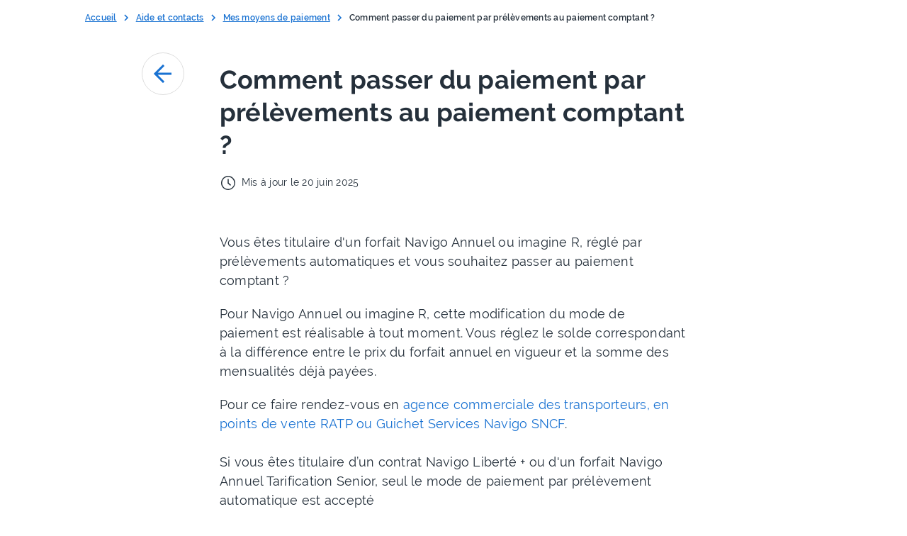

--- FILE ---
content_type: text/html;charset=utf-8
request_url: https://www.iledefrance-mobilites.fr/aide-et-contacts/mes-moyens-de-paiement/comment-passer-du-paiement-par-prelevements-au-comptant
body_size: 55495
content:
<!DOCTYPE html><html><head><meta charset="utf-8">
<meta name="viewport" content="width=device-width, initial-scale=1">
<meta property="viewport" content="width=device-width, initial-scale=1, shrink-to-fit=no">
<meta property="msapplication-TileColor" content="#64B5F6">
<meta property="theme-color" content="#64B5F6">
<link rel="stylesheet" href="https://cdn.jsdelivr.net/npm/@fancyapps/ui@5.0/dist/fancybox/fancybox.css" nonce="F2DyntWMwnFNK3IkMWwvlQ==">
<link rel="apple-touch-icon" sizes="180x180" href="/apple-touch-icon.png" nonce="F2DyntWMwnFNK3IkMWwvlQ==">
<link rel="icon" type="image/png" sizes="32x32" href="/favicon-32x32.png" nonce="F2DyntWMwnFNK3IkMWwvlQ==">
<link rel="icon" type="image/png" sizes="16x16" href="/favicon-16x16.png" nonce="F2DyntWMwnFNK3IkMWwvlQ==">
<link rel="mask-icon" href="/safari-pinned-tab.svg" color="#64B5F6" nonce="F2DyntWMwnFNK3IkMWwvlQ==">
<script async defer src="/js/matomo.js" nonce="F2DyntWMwnFNK3IkMWwvlQ=="></script>
<title>| Île-de-France Mobilités</title>
<meta name="robots" content="index, follow, max-image-preview:large, max-snippet:-1, max-video-preview:-1">
<script src="https://static.cdn.prismic.io/prismic.min.js?repo=portail-idfm&new=true" async defer crossorigin="anonymous" data-hid="f1d1a86" nonce="F2DyntWMwnFNK3IkMWwvlQ=="></script>
<script data-seo-source="portail-seo-settings" type="application/ld+json" nonce="F2DyntWMwnFNK3IkMWwvlQ==">{
  "@context": "https://schema.org",
  "@graph": [
    {
      "@type": "Organization",
      "@id": "https://www.iledefrance-mobilites.fr#organization",
      "name": "Île‑de‑France Mobilités",
      "url": "https://www.iledefrance-mobilites.fr",
      "logo": {
        "@type": "ImageObject",
        "url": "https://www.iledefrance-mobilites.fr/idfm-logo.svg"
      },
      "description": "Île‑de‑France Mobilités imagine, organise et finance les transports pour tous les Franciliens.",
      "address": {
        "@type": "PostalAddress",
        "streetAddress": "41 rue de Châteaudun",
        "addressLocality": "Paris",
        "postalCode": "75009",
        "addressCountry": "FR"
      },
      "contactPoint": {
        "@type": "ContactPoint",
        "contactType": "customer support",
        "telephone": "+33 800 10 20 20",
        "availableLanguage": "fr",
        "areaServed": "FR"
      },
      "sameAs": [
        "https://twitter.com/IDFmobilites",
        "https://www.linkedin.com/company/idfmobilites/",
        "https://www.facebook.com/iledefrancemobilites/",
        "https://www.youtube.com/iledefrancemobilites",
        "https://www.instagram.com/idfmobilites/"
      ],
      "subOrganization": [
        {
          "@type": "Organization",
          "name": "Solidarité Transport",
          "url": "https://www.solidaritetransport.fr/",
          "description": "Aide tarifaire (jusqu’à 100 % pour publics fragiles : RSA, ASS, CSS...) en Île‑de‑France",
          "contactPoint": {
            "@type": "ContactPoint",
            "contactType": "customer support",
            "telephone": "0800 948 999",
            "url": "https://www.solidaritetransport.fr/contact",
            "availableLanguage": "fr",
            "areaServed": "FR"
          }
        },
        {
          "@type": "Organization",
          "name": "PAM (Pour Aider à la Mobilité)",
          "url": "https://pam.iledefrance-mobilites.fr/",
          "description": "Transport à la demande pour personnes à mobilité réduite, accessible 7 j/7 de 6 h à minuit (assistance 5 h 30–1 h) " ,
          "contactPoint": {
            "@type": "ContactPoint",
            "contactType": "customer support",
            "telephone": "0800 00 18 18",
            "email": "contact@pam.iledefrance-mobilites.fr",
            "availableLanguage": "fr",
            "areaServed": "FR"
          }
        },
        {
          "@type": "Organization",
          "name": "Open Data Île‑de‑France Mobilités",
          "url": "https://data.iledefrance-mobilites.fr/",
          "description": "Plateforme Open Data et API sur la mobilité en Île‑de‑France"
        },
        {
          "@type": "Organization",
          "name": "Grands Comptes",
          "url": "https://grands-comptes.iledefrance-mobilites.fr/",
          "description": "Commande de titres de transport en volume pour entreprises"
        },
        {
          "@type": "Organization",
          "name": "LeLab Île‑de‑France Mobilités",
          "url": "https://lelab.iledefrance-mobilites.fr/",
          "description": "Laboratoire d’innovation : testez en avant‑première les nouvelles solutions de mobilité "  /* ajouté pour contextualiser LeLab */ 
        }
      ]
    },
    {
      "@type": "WebSite",
      "@id": "https://www.iledefrance-mobilites.fr#website",
      "name": "Île‑de‑France Mobilités",
      "url": "https://www.iledefrance-mobilites.fr",
      "publisher": {
        "@id": "https://www.iledefrance-mobilites.fr#organization"
      },
      "image": {
        "@type": "ImageObject",
        "url": "https://www.iledefrance-mobilites.fr/idfm-logo.svg"
      },
      "inLanguage": "fr",
      "potentialAction": {
        "@type": "SearchAction",
        "target": "https://www.iledefrance-mobilites.fr/recherche?q={search_term_string}",
        "query-input": "required name=search_term_string"
      }
    }
  ]
}</script>
<style nonce="F2DyntWMwnFNK3IkMWwvlQ==">@font-face{font-display:block;font-family:icomoon;font-style:normal;font-weight:400;src:url("[data-uri]");src:url("[data-uri]") format("embedded-opentype"),url("[data-uri]") format("truetype"),url("[data-uri]") format("woff"),url(/_nuxt/icomoon.BfuFQLX7.svg?external#icomoon) format("svg")}[class*=" icon-"],[class^=icon-]{font-family:icomoon,sans-serif!important;speak:none;font-style:normal;font-variant:normal;font-weight:400;line-height:1;text-transform:none;-webkit-font-smoothing:antialiased;-moz-osx-font-smoothing:grayscale}.icon-Accessibility:before{content:"\e900"}.icon-Arrow-right:before{content:"\e905"}.icon-Download:before{content:"\e904"}.icon-Ext-link:before{content:"\e901"}.icon-Mailto:before{content:"\e902"}.icon-Tel:before{content:"\e903"}.icon-Zoom:before{content:"\e907"}@font-face{font-display:swap;font-family:Ralenew;font-style:normal;font-weight:100 900;src:url(/_nuxt/Raleway-VariableFont_wght.Cinel4j-.ttf),url(/_nuxt/Raleway-VariableFont_wght.BDquDl-X.woff2) format("woff2") format("truetype")}@font-face{font-display:swap;font-family:Raleway;font-style:normal;font-weight:400;src:url(/_nuxt/raleway-v14-latin-regular.DQY2B2Id.eot);src:local("Raleway"),local("Raleway-Regular"),url(/_nuxt/raleway-v14-latin-regular.DQY2B2Id.eot?#iefix) format("embedded-opentype"),url(/_nuxt/raleway-v14-latin-regular.ZlOtWYXx.woff2) format("woff2"),url(/_nuxt/raleway-v14-latin-regular.dTG0hra3.woff) format("woff"),url(/_nuxt/raleway-v14-latin-regular.BS8vTq-6.ttf) format("truetype"),url(/_nuxt/raleway-v14-latin-regular.NelHtiXW.svg?external#Raleway) format("svg")}@font-face{font-display:swap;font-family:Raleway;font-style:italic;font-weight:400;src:url(/_nuxt/raleway-v14-latin-italic.DElQPIB9.eot);src:local("Raleway Italic"),local("Raleway-Italic"),url(/_nuxt/raleway-v14-latin-italic.DElQPIB9.eot?#iefix) format("embedded-opentype"),url(/_nuxt/raleway-v14-latin-italic.DNDnbzUD.woff2) format("woff2"),url(/_nuxt/raleway-v14-latin-italic.BLyaqIH9.woff) format("woff"),url(/_nuxt/raleway-v14-latin-italic.Cm75s4Po.ttf) format("truetype"),url(/_nuxt/raleway-v14-latin-italic.B40Atp9v.svg?external#Raleway) format("svg")}@font-face{font-display:swap;font-family:Raleway;font-style:normal;font-weight:600;src:url(/_nuxt/raleway-v14-latin-600.BP5VUlE1.eot);src:local("Raleway SemiBold"),local("Raleway-SemiBold"),url(/_nuxt/raleway-v14-latin-600.BP5VUlE1.eot?#iefix) format("embedded-opentype"),url(/_nuxt/raleway-v14-latin-600.BMACBKYV.woff2) format("woff2"),url(/_nuxt/raleway-v14-latin-600.C62J6K58.woff) format("woff"),url(/_nuxt/raleway-v14-latin-600.ClFOoyoe.ttf) format("truetype"),url(/_nuxt/raleway-v14-latin-600.DLQjLNlF.svg?external#Raleway) format("svg")}@font-face{font-display:swap;font-family:Raleway;font-style:normal;font-weight:700;src:url(/_nuxt/raleway-v14-latin-700.C4vDH4aK.eot);src:local("Raleway Bold"),local("Raleway-Bold"),url(/_nuxt/raleway-v14-latin-700.C4vDH4aK.eot?#iefix) format("embedded-opentype"),url(/_nuxt/raleway-v14-latin-700.DNVqzC8K.woff2) format("woff2"),url(/_nuxt/raleway-v14-latin-700.BljA5mvM.woff) format("woff"),url(/_nuxt/raleway-v14-latin-700.CFtbg137.ttf) format("truetype"),url(/_nuxt/raleway-v14-latin-700.DvqrK8cs.svg?external#Raleway) format("svg")}.project-step--consultation{background-color:#eeecfb;color:#4f338b}.project-step--study{background-color:#deeeff;color:#09315c}.project-step--works{background-color:#fff0db;color:#ac5700}.project-step--service{background-color:#edfcf2;color:#087443}:root,[data-bs-theme=light]{--bs-blue:#1972d2;--bs-indigo:#6610f2;--bs-purple:#6f42c1;--bs-pink:#d63384;--bs-red:#cc3939;--bs-orange:#ae650b;--bs-yellow:#ffc107;--bs-green:#00873c;--bs-teal:#20c997;--bs-cyan:#0dcaf0;--bs-black:#000;--bs-white:#fff;--bs-gray:#6c757d;--bs-gray-dark:#343a40;--bs-gray-100:#f8f9fa;--bs-gray-200:#e9ecef;--bs-gray-300:#dee2e6;--bs-gray-400:#ced4da;--bs-gray-500:#adb5bd;--bs-gray-600:#6c757d;--bs-gray-700:#495057;--bs-gray-800:#343a40;--bs-gray-900:#212529;--bs-primary:#1972d2;--bs-secondary:#6c757d;--bs-success:#00873c;--bs-info:#0dcaf0;--bs-warning:#ffc107;--bs-danger:#cc3939;--bs-light:#f8f9fa;--bs-dark:#212529;--bs-primary-rgb:25,114,210;--bs-secondary-rgb:108,117,125;--bs-success-rgb:0,135,60;--bs-info-rgb:13,202,240;--bs-warning-rgb:255,193,7;--bs-danger-rgb:204,57,57;--bs-light-rgb:248,249,250;--bs-dark-rgb:33,37,41;--bs-primary-text-emphasis:#0a2e54;--bs-secondary-text-emphasis:#2b2f32;--bs-success-text-emphasis:#003618;--bs-info-text-emphasis:#055160;--bs-warning-text-emphasis:#664d03;--bs-danger-text-emphasis:#521717;--bs-light-text-emphasis:#495057;--bs-dark-text-emphasis:#495057;--bs-primary-bg-subtle:#d1e3f6;--bs-secondary-bg-subtle:#e2e3e5;--bs-success-bg-subtle:#cce7d8;--bs-info-bg-subtle:#cff4fc;--bs-warning-bg-subtle:#fff3cd;--bs-danger-bg-subtle:#f5d7d7;--bs-light-bg-subtle:#fcfcfd;--bs-dark-bg-subtle:#ced4da;--bs-primary-border-subtle:#a3c7ed;--bs-secondary-border-subtle:#c4c8cb;--bs-success-border-subtle:#99cfb1;--bs-info-border-subtle:#9eeaf9;--bs-warning-border-subtle:#ffe69c;--bs-danger-border-subtle:#ebb0b0;--bs-light-border-subtle:#e9ecef;--bs-dark-border-subtle:#adb5bd;--bs-white-rgb:255,255,255;--bs-black-rgb:0,0,0;--bs-font-sans-serif:"Raleway",-apple-system,blinkmacsystemfont,"Segoe UI",roboto,"Helvetica Neue",arial,"Noto Sans",sans-serif,"Apple Color Emoji","Segoe UI Emoji","Segoe UI Symbol","Noto Color Emoji";--bs-font-monospace:SFMono-Regular,Menlo,Monaco,Consolas,"Liberation Mono","Courier New",monospace;--bs-gradient:linear-gradient(180deg,hsla(0,0%,100%,.15),hsla(0,0%,100%,0));--bs-body-font-family:var(--bs-font-sans-serif);--bs-body-font-size:1rem;--bs-body-font-weight:400;--bs-body-line-height:1.5;--bs-body-color:#25303b;--bs-body-color-rgb:37,48,59;--bs-body-bg:#fff;--bs-body-bg-rgb:255,255,255;--bs-emphasis-color:#000;--bs-emphasis-color-rgb:0,0,0;--bs-secondary-color:rgba(37,48,59,.75);--bs-secondary-color-rgb:37,48,59;--bs-secondary-bg:#e9ecef;--bs-secondary-bg-rgb:233,236,239;--bs-tertiary-color:rgba(37,48,59,.5);--bs-tertiary-color-rgb:37,48,59;--bs-tertiary-bg:#f8f9fa;--bs-tertiary-bg-rgb:248,249,250;--bs-heading-color:inherit;--bs-link-color:#1972d2;--bs-link-color-rgb:25,114,210;--bs-link-decoration:underline;--bs-link-hover-color:#145ba8;--bs-link-hover-color-rgb:20,91,168;--bs-code-color:#d63384;--bs-highlight-color:#25303b;--bs-highlight-bg:#fff3cd;--bs-border-width:1px;--bs-border-style:solid;--bs-border-color:#dee2e6;--bs-border-color-translucent:rgba(0,0,0,.175);--bs-border-radius:0.6rem;--bs-border-radius-sm:0.25rem;--bs-border-radius-lg:0.5rem;--bs-border-radius-xl:1rem;--bs-border-radius-xxl:2rem;--bs-border-radius-2xl:var(--bs-border-radius-xxl);--bs-border-radius-pill:50rem;--bs-box-shadow:0 0.5rem 1rem rgba(0,0,0,.15);--bs-box-shadow-sm:0 0.125rem 0.25rem rgba(0,0,0,.075);--bs-box-shadow-lg:0 1rem 3rem rgba(0,0,0,.175);--bs-box-shadow-inset:inset 0 1px 2px rgba(0,0,0,.075);--bs-focus-ring-width:0.25rem;--bs-focus-ring-opacity:0.25;--bs-focus-ring-color:rgba(25,114,210,.25);--bs-form-valid-color:#00873c;--bs-form-valid-border-color:#00873c;--bs-form-invalid-color:#cc3939;--bs-form-invalid-border-color:#cc3939}[data-bs-theme=dark]{color-scheme:dark;--bs-body-color:#dee2e6;--bs-body-color-rgb:222,226,230;--bs-body-bg:#212529;--bs-body-bg-rgb:33,37,41;--bs-emphasis-color:#fff;--bs-emphasis-color-rgb:255,255,255;--bs-secondary-color:rgba(222,226,230,.75);--bs-secondary-color-rgb:222,226,230;--bs-secondary-bg:#343a40;--bs-secondary-bg-rgb:52,58,64;--bs-tertiary-color:rgba(222,226,230,.5);--bs-tertiary-color-rgb:222,226,230;--bs-tertiary-bg:#2b3035;--bs-tertiary-bg-rgb:43,48,53;--bs-primary-text-emphasis:#75aae4;--bs-secondary-text-emphasis:#a7acb1;--bs-success-text-emphasis:#66b78a;--bs-info-text-emphasis:#6edff6;--bs-warning-text-emphasis:#ffda6a;--bs-danger-text-emphasis:#e08888;--bs-light-text-emphasis:#f8f9fa;--bs-dark-text-emphasis:#dee2e6;--bs-primary-bg-subtle:#05172a;--bs-secondary-bg-subtle:#161719;--bs-success-bg-subtle:#001b0c;--bs-info-bg-subtle:#032830;--bs-warning-bg-subtle:#332701;--bs-danger-bg-subtle:#290b0b;--bs-light-bg-subtle:#343a40;--bs-dark-bg-subtle:#1a1d20;--bs-primary-border-subtle:#0f447e;--bs-secondary-border-subtle:#41464b;--bs-success-border-subtle:#005124;--bs-info-border-subtle:#087990;--bs-warning-border-subtle:#997404;--bs-danger-border-subtle:#7a2222;--bs-light-border-subtle:#495057;--bs-dark-border-subtle:#343a40;--bs-heading-color:inherit;--bs-link-color:#75aae4;--bs-link-hover-color:#91bbe9;--bs-link-color-rgb:117,170,228;--bs-link-hover-color-rgb:145,187,233;--bs-code-color:#e685b5;--bs-highlight-color:#dee2e6;--bs-highlight-bg:#664d03;--bs-border-color:#495057;--bs-border-color-translucent:hsla(0,0%,100%,.15);--bs-form-valid-color:#66b78a;--bs-form-valid-border-color:#66b78a;--bs-form-invalid-color:#e08888;--bs-form-invalid-border-color:#e08888}@media (prefers-reduced-motion:no-preference){:root{scroll-behavior:smooth}}body{background-color:var(--bs-body-bg);color:var(--bs-body-color);font-family:var(--bs-body-font-family);font-size:var(--bs-body-font-size);font-weight:var(--bs-body-font-weight);line-height:var(--bs-body-line-height);text-align:var(--bs-body-text-align);-webkit-text-size-adjust:100%;-webkit-tap-highlight-color:rgba(0,0,0,0)}hr{border:0;border-top:var(--bs-border-width) solid;color:inherit;margin:1rem 0;opacity:.25}h1,h2,h3,h4,h5,h6{color:var(--bs-heading-color);font-weight:500;line-height:1.2;margin-bottom:.5rem;margin-top:0}h1{font-size:calc(1.375rem + 1.5vw)}@media (min-width:1200px){h1{font-size:2.5rem}}h2{font-size:calc(1.325rem + .9vw)}@media (min-width:1200px){h2{font-size:2rem}}h3{font-size:calc(1.3rem + .6vw)}@media (min-width:1200px){h3{font-size:1.75rem}}h4{font-size:calc(1.275rem + .3vw)}@media (min-width:1200px){h4{font-size:1.5rem}}h5{font-size:1.25rem}h6{font-size:1rem}abbr[title]{cursor:help;-webkit-text-decoration:underline dotted;text-decoration:underline dotted;-webkit-text-decoration-skip-ink:none;text-decoration-skip-ink:none}address{font-style:normal;line-height:inherit;margin-bottom:1rem}ol,ul{padding-left:2rem}dl,ol,ul{margin-bottom:1rem;margin-top:0}ol ol,ol ul,ul ol,ul ul{margin-bottom:0}dt{font-weight:700}dd{margin-bottom:.5rem;margin-left:0}blockquote{margin:0 0 1rem}b,strong{font-weight:bolder}small{font-size:.875em}mark{background-color:var(--bs-highlight-bg);color:var(--bs-highlight-color);padding:.1875em}sub,sup{font-size:.75em;line-height:0;position:relative;vertical-align:baseline}sub{bottom:-.25em}sup{top:-.5em}a{color:rgba(var(--bs-link-color-rgb),var(--bs-link-opacity,1));text-decoration:underline}a:hover{--bs-link-color-rgb:var(--bs-link-hover-color-rgb)}code,kbd,pre,samp{font-family:var(--bs-font-monospace);font-size:1em}pre{display:block;font-size:.875em;margin-bottom:1rem;margin-top:0;overflow:auto}pre code{color:inherit;font-size:inherit;word-break:normal}code{color:var(--bs-code-color);font-size:.875em;word-wrap:break-word}a>code{color:inherit}kbd{background-color:var(--bs-body-color);border-radius:.25rem;color:var(--bs-body-bg);font-size:.875em;padding:.1875rem .375rem}kbd kbd{font-size:1em;padding:0}figure{margin:0 0 1rem}table{border-collapse:collapse;caption-side:bottom}caption{color:var(--bs-secondary-color);padding-bottom:.5rem;padding-top:.5rem;text-align:left}th{text-align:inherit;text-align:-webkit-match-parent}tbody,td,tfoot,th,thead,tr{border:0 solid;border-color:inherit}label{display:inline-block}button:focus:not(:focus-visible){outline:0}button,input,optgroup,select,textarea{font-family:inherit;font-size:inherit;line-height:inherit;margin:0}button,select{text-transform:none}select{word-wrap:normal}select:disabled{opacity:1}[list]:not([type=date]):not([type=datetime-local]):not([type=month]):not([type=week]):not([type=time])::-webkit-calendar-picker-indicator{display:none!important}[type=button],[type=reset],[type=submit],button{-webkit-appearance:button}[type=button]:not(:disabled),[type=reset]:not(:disabled),[type=submit]:not(:disabled),button:not(:disabled){cursor:pointer}::-moz-focus-inner{border-style:none;padding:0}textarea{resize:vertical}fieldset{border:0;margin:0;min-width:0;padding:0}legend{float:left;font-size:calc(1.275rem + .3vw);line-height:inherit;margin-bottom:.5rem;padding:0;width:100%}@media (min-width:1200px){legend{font-size:1.5rem}}legend+*{clear:left}::-webkit-datetime-edit-day-field,::-webkit-datetime-edit-fields-wrapper,::-webkit-datetime-edit-hour-field,::-webkit-datetime-edit-minute,::-webkit-datetime-edit-month-field,::-webkit-datetime-edit-text,::-webkit-datetime-edit-year-field{padding:0}::-webkit-inner-spin-button{height:auto}[type=search]{-webkit-appearance:textfield;outline-offset:-2px}::-webkit-search-decoration{-webkit-appearance:none}::-webkit-color-swatch-wrapper{padding:0}::file-selector-button{-webkit-appearance:button;font:inherit}output{display:inline-block}summary{cursor:pointer;display:list-item}progress{vertical-align:baseline}[hidden]{display:none!important}:root{--bs-breakpoint-xs:0;--bs-breakpoint-sm:500px;--bs-breakpoint-md:768px;--bs-breakpoint-lg:1000px;--bs-breakpoint-xl:1200px}.row{--bs-gutter-x:40px;--bs-gutter-y:0;display:flex;flex-wrap:wrap;margin-left:calc(var(--bs-gutter-x)*-.5);margin-right:calc(var(--bs-gutter-x)*-.5);margin-top:calc(var(--bs-gutter-y)*-1)}.row>*{flex-shrink:0;margin-top:var(--bs-gutter-y);max-width:100%;padding-left:calc(var(--bs-gutter-x)*.5);padding-right:calc(var(--bs-gutter-x)*.5);width:100%}.col{flex:1 0 0%}.row-cols-auto>*{flex:0 0 auto;width:auto}.row-cols-1>*{flex:0 0 auto;width:100%}.row-cols-2>*{flex:0 0 auto;width:50%}.row-cols-3>*{flex:0 0 auto;width:33.33333333%}.row-cols-4>*{flex:0 0 auto;width:25%}.row-cols-5>*{flex:0 0 auto;width:20%}.row-cols-6>*{flex:0 0 auto;width:16.66666667%}.col-auto{flex:0 0 auto;width:auto}.col-1{flex:0 0 auto;width:8.33333333%}.col-2{flex:0 0 auto;width:16.66666667%}.col-3{flex:0 0 auto;width:25%}.col-4{flex:0 0 auto;width:33.33333333%}.col-5{flex:0 0 auto;width:41.66666667%}.col-6{flex:0 0 auto;width:50%}.col-7{flex:0 0 auto;width:58.33333333%}.col-8{flex:0 0 auto;width:66.66666667%}.col-9{flex:0 0 auto;width:75%}.col-10{flex:0 0 auto;width:83.33333333%}.col-11{flex:0 0 auto;width:91.66666667%}.col-12{flex:0 0 auto;width:100%}.offset-1{margin-left:8.33333333%}.offset-2{margin-left:16.66666667%}.offset-3{margin-left:25%}.offset-4{margin-left:33.33333333%}.offset-5{margin-left:41.66666667%}.offset-6{margin-left:50%}.offset-7{margin-left:58.33333333%}.offset-8{margin-left:66.66666667%}.offset-9{margin-left:75%}.offset-10{margin-left:83.33333333%}.offset-11{margin-left:91.66666667%}.g-0,.gx-0{--bs-gutter-x:0}.g-0,.gy-0{--bs-gutter-y:0}.g-1,.gx-1{--bs-gutter-x:0.25rem}.g-1,.gy-1{--bs-gutter-y:0.25rem}.g-2,.gx-2{--bs-gutter-x:0.5rem}.g-2,.gy-2{--bs-gutter-y:0.5rem}.g-3,.gx-3{--bs-gutter-x:1rem}.g-3,.gy-3{--bs-gutter-y:1rem}.g-4,.gx-4{--bs-gutter-x:1.5rem}.g-4,.gy-4{--bs-gutter-y:1.5rem}.g-5,.gx-5{--bs-gutter-x:3rem}.g-5,.gy-5{--bs-gutter-y:3rem}@media (min-width:500px){.col-sm{flex:1 0 0%}.row-cols-sm-auto>*{flex:0 0 auto;width:auto}.row-cols-sm-1>*{flex:0 0 auto;width:100%}.row-cols-sm-2>*{flex:0 0 auto;width:50%}.row-cols-sm-3>*{flex:0 0 auto;width:33.33333333%}.row-cols-sm-4>*{flex:0 0 auto;width:25%}.row-cols-sm-5>*{flex:0 0 auto;width:20%}.row-cols-sm-6>*{flex:0 0 auto;width:16.66666667%}.col-sm-auto{flex:0 0 auto;width:auto}.col-sm-1{flex:0 0 auto;width:8.33333333%}.col-sm-2{flex:0 0 auto;width:16.66666667%}.col-sm-3{flex:0 0 auto;width:25%}.col-sm-4{flex:0 0 auto;width:33.33333333%}.col-sm-5{flex:0 0 auto;width:41.66666667%}.col-sm-6{flex:0 0 auto;width:50%}.col-sm-7{flex:0 0 auto;width:58.33333333%}.col-sm-8{flex:0 0 auto;width:66.66666667%}.col-sm-9{flex:0 0 auto;width:75%}.col-sm-10{flex:0 0 auto;width:83.33333333%}.col-sm-11{flex:0 0 auto;width:91.66666667%}.col-sm-12{flex:0 0 auto;width:100%}.offset-sm-0{margin-left:0}.offset-sm-1{margin-left:8.33333333%}.offset-sm-2{margin-left:16.66666667%}.offset-sm-3{margin-left:25%}.offset-sm-4{margin-left:33.33333333%}.offset-sm-5{margin-left:41.66666667%}.offset-sm-6{margin-left:50%}.offset-sm-7{margin-left:58.33333333%}.offset-sm-8{margin-left:66.66666667%}.offset-sm-9{margin-left:75%}.offset-sm-10{margin-left:83.33333333%}.offset-sm-11{margin-left:91.66666667%}.g-sm-0,.gx-sm-0{--bs-gutter-x:0}.g-sm-0,.gy-sm-0{--bs-gutter-y:0}.g-sm-1,.gx-sm-1{--bs-gutter-x:0.25rem}.g-sm-1,.gy-sm-1{--bs-gutter-y:0.25rem}.g-sm-2,.gx-sm-2{--bs-gutter-x:0.5rem}.g-sm-2,.gy-sm-2{--bs-gutter-y:0.5rem}.g-sm-3,.gx-sm-3{--bs-gutter-x:1rem}.g-sm-3,.gy-sm-3{--bs-gutter-y:1rem}.g-sm-4,.gx-sm-4{--bs-gutter-x:1.5rem}.g-sm-4,.gy-sm-4{--bs-gutter-y:1.5rem}.g-sm-5,.gx-sm-5{--bs-gutter-x:3rem}.g-sm-5,.gy-sm-5{--bs-gutter-y:3rem}}@media (min-width:768px){.col-md{flex:1 0 0%}.row-cols-md-auto>*{flex:0 0 auto;width:auto}.row-cols-md-1>*{flex:0 0 auto;width:100%}.row-cols-md-2>*{flex:0 0 auto;width:50%}.row-cols-md-3>*{flex:0 0 auto;width:33.33333333%}.row-cols-md-4>*{flex:0 0 auto;width:25%}.row-cols-md-5>*{flex:0 0 auto;width:20%}.row-cols-md-6>*{flex:0 0 auto;width:16.66666667%}.col-md-auto{flex:0 0 auto;width:auto}.col-md-1{flex:0 0 auto;width:8.33333333%}.col-md-2{flex:0 0 auto;width:16.66666667%}.col-md-3{flex:0 0 auto;width:25%}.col-md-4{flex:0 0 auto;width:33.33333333%}.col-md-5{flex:0 0 auto;width:41.66666667%}.col-md-6{flex:0 0 auto;width:50%}.col-md-7{flex:0 0 auto;width:58.33333333%}.col-md-8{flex:0 0 auto;width:66.66666667%}.col-md-9{flex:0 0 auto;width:75%}.col-md-10{flex:0 0 auto;width:83.33333333%}.col-md-11{flex:0 0 auto;width:91.66666667%}.col-md-12{flex:0 0 auto;width:100%}.offset-md-0{margin-left:0}.offset-md-1{margin-left:8.33333333%}.offset-md-2{margin-left:16.66666667%}.offset-md-3{margin-left:25%}.offset-md-4{margin-left:33.33333333%}.offset-md-5{margin-left:41.66666667%}.offset-md-6{margin-left:50%}.offset-md-7{margin-left:58.33333333%}.offset-md-8{margin-left:66.66666667%}.offset-md-9{margin-left:75%}.offset-md-10{margin-left:83.33333333%}.offset-md-11{margin-left:91.66666667%}.g-md-0,.gx-md-0{--bs-gutter-x:0}.g-md-0,.gy-md-0{--bs-gutter-y:0}.g-md-1,.gx-md-1{--bs-gutter-x:0.25rem}.g-md-1,.gy-md-1{--bs-gutter-y:0.25rem}.g-md-2,.gx-md-2{--bs-gutter-x:0.5rem}.g-md-2,.gy-md-2{--bs-gutter-y:0.5rem}.g-md-3,.gx-md-3{--bs-gutter-x:1rem}.g-md-3,.gy-md-3{--bs-gutter-y:1rem}.g-md-4,.gx-md-4{--bs-gutter-x:1.5rem}.g-md-4,.gy-md-4{--bs-gutter-y:1.5rem}.g-md-5,.gx-md-5{--bs-gutter-x:3rem}.g-md-5,.gy-md-5{--bs-gutter-y:3rem}}@media (min-width:1000px){.col-lg{flex:1 0 0%}.row-cols-lg-auto>*{flex:0 0 auto;width:auto}.row-cols-lg-1>*{flex:0 0 auto;width:100%}.row-cols-lg-2>*{flex:0 0 auto;width:50%}.row-cols-lg-3>*{flex:0 0 auto;width:33.33333333%}.row-cols-lg-4>*{flex:0 0 auto;width:25%}.row-cols-lg-5>*{flex:0 0 auto;width:20%}.row-cols-lg-6>*{flex:0 0 auto;width:16.66666667%}.col-lg-auto{flex:0 0 auto;width:auto}.col-lg-1{flex:0 0 auto;width:8.33333333%}.col-lg-2{flex:0 0 auto;width:16.66666667%}.col-lg-3{flex:0 0 auto;width:25%}.col-lg-4{flex:0 0 auto;width:33.33333333%}.col-lg-5{flex:0 0 auto;width:41.66666667%}.col-lg-6{flex:0 0 auto;width:50%}.col-lg-7{flex:0 0 auto;width:58.33333333%}.col-lg-8{flex:0 0 auto;width:66.66666667%}.col-lg-9{flex:0 0 auto;width:75%}.col-lg-10{flex:0 0 auto;width:83.33333333%}.col-lg-11{flex:0 0 auto;width:91.66666667%}.col-lg-12{flex:0 0 auto;width:100%}.offset-lg-0{margin-left:0}.offset-lg-1{margin-left:8.33333333%}.offset-lg-2{margin-left:16.66666667%}.offset-lg-3{margin-left:25%}.offset-lg-4{margin-left:33.33333333%}.offset-lg-5{margin-left:41.66666667%}.offset-lg-6{margin-left:50%}.offset-lg-7{margin-left:58.33333333%}.offset-lg-8{margin-left:66.66666667%}.offset-lg-9{margin-left:75%}.offset-lg-10{margin-left:83.33333333%}.offset-lg-11{margin-left:91.66666667%}.g-lg-0,.gx-lg-0{--bs-gutter-x:0}.g-lg-0,.gy-lg-0{--bs-gutter-y:0}.g-lg-1,.gx-lg-1{--bs-gutter-x:0.25rem}.g-lg-1,.gy-lg-1{--bs-gutter-y:0.25rem}.g-lg-2,.gx-lg-2{--bs-gutter-x:0.5rem}.g-lg-2,.gy-lg-2{--bs-gutter-y:0.5rem}.g-lg-3,.gx-lg-3{--bs-gutter-x:1rem}.g-lg-3,.gy-lg-3{--bs-gutter-y:1rem}.g-lg-4,.gx-lg-4{--bs-gutter-x:1.5rem}.g-lg-4,.gy-lg-4{--bs-gutter-y:1.5rem}.g-lg-5,.gx-lg-5{--bs-gutter-x:3rem}.g-lg-5,.gy-lg-5{--bs-gutter-y:3rem}}@media (min-width:1200px){.col-xl{flex:1 0 0%}.row-cols-xl-auto>*{flex:0 0 auto;width:auto}.row-cols-xl-1>*{flex:0 0 auto;width:100%}.row-cols-xl-2>*{flex:0 0 auto;width:50%}.row-cols-xl-3>*{flex:0 0 auto;width:33.33333333%}.row-cols-xl-4>*{flex:0 0 auto;width:25%}.row-cols-xl-5>*{flex:0 0 auto;width:20%}.row-cols-xl-6>*{flex:0 0 auto;width:16.66666667%}.col-xl-auto{flex:0 0 auto;width:auto}.col-xl-1{flex:0 0 auto;width:8.33333333%}.col-xl-2{flex:0 0 auto;width:16.66666667%}.col-xl-3{flex:0 0 auto;width:25%}.col-xl-4{flex:0 0 auto;width:33.33333333%}.col-xl-5{flex:0 0 auto;width:41.66666667%}.col-xl-6{flex:0 0 auto;width:50%}.col-xl-7{flex:0 0 auto;width:58.33333333%}.col-xl-8{flex:0 0 auto;width:66.66666667%}.col-xl-9{flex:0 0 auto;width:75%}.col-xl-10{flex:0 0 auto;width:83.33333333%}.col-xl-11{flex:0 0 auto;width:91.66666667%}.col-xl-12{flex:0 0 auto;width:100%}.offset-xl-0{margin-left:0}.offset-xl-1{margin-left:8.33333333%}.offset-xl-2{margin-left:16.66666667%}.offset-xl-3{margin-left:25%}.offset-xl-4{margin-left:33.33333333%}.offset-xl-5{margin-left:41.66666667%}.offset-xl-6{margin-left:50%}.offset-xl-7{margin-left:58.33333333%}.offset-xl-8{margin-left:66.66666667%}.offset-xl-9{margin-left:75%}.offset-xl-10{margin-left:83.33333333%}.offset-xl-11{margin-left:91.66666667%}.g-xl-0,.gx-xl-0{--bs-gutter-x:0}.g-xl-0,.gy-xl-0{--bs-gutter-y:0}.g-xl-1,.gx-xl-1{--bs-gutter-x:0.25rem}.g-xl-1,.gy-xl-1{--bs-gutter-y:0.25rem}.g-xl-2,.gx-xl-2{--bs-gutter-x:0.5rem}.g-xl-2,.gy-xl-2{--bs-gutter-y:0.5rem}.g-xl-3,.gx-xl-3{--bs-gutter-x:1rem}.g-xl-3,.gy-xl-3{--bs-gutter-y:1rem}.g-xl-4,.gx-xl-4{--bs-gutter-x:1.5rem}.g-xl-4,.gy-xl-4{--bs-gutter-y:1.5rem}.g-xl-5,.gx-xl-5{--bs-gutter-x:3rem}.g-xl-5,.gy-xl-5{--bs-gutter-y:3rem}}.nav{--bs-nav-link-padding-x:1rem;--bs-nav-link-padding-y:0.5rem;--bs-nav-link-font-weight: ;--bs-nav-link-color:var(--bs-link-color);--bs-nav-link-hover-color:var(--bs-link-hover-color);--bs-nav-link-disabled-color:var(--bs-secondary-color)}.nav-link{background:none;border:0;color:var(--bs-nav-link-color);display:block;font-size:var(--bs-nav-link-font-size);font-weight:var(--bs-nav-link-font-weight);padding:var(--bs-nav-link-padding-y) var(--bs-nav-link-padding-x);text-decoration:none;transition:color .15s ease-in-out,background-color .15s ease-in-out,border-color .15s ease-in-out}@media (prefers-reduced-motion:reduce){.nav-link{transition:none}}.nav-link:focus,.nav-link:hover{color:var(--bs-nav-link-hover-color)}.nav-link:focus-visible{box-shadow:0 0 0 .25rem rgba(25,114,210,.25);outline:0}.nav-link.disabled,.nav-link:disabled{color:var(--bs-nav-link-disabled-color);cursor:default;pointer-events:none}.nav-tabs{--bs-nav-tabs-border-width:var(--bs-border-width);--bs-nav-tabs-border-color:var(--bs-border-color);--bs-nav-tabs-border-radius:var(--bs-border-radius);--bs-nav-tabs-link-hover-border-color:var(--bs-secondary-bg) var(--bs-secondary-bg) var(--bs-border-color);--bs-nav-tabs-link-active-color:var(--bs-emphasis-color);--bs-nav-tabs-link-active-bg:var(--bs-body-bg);--bs-nav-tabs-link-active-border-color:var(--bs-border-color) var(--bs-border-color) var(--bs-body-bg);border-bottom:var(--bs-nav-tabs-border-width) solid var(--bs-nav-tabs-border-color)}.nav-tabs .nav-link{border:var(--bs-nav-tabs-border-width) solid transparent;border-top-left-radius:var(--bs-nav-tabs-border-radius);border-top-right-radius:var(--bs-nav-tabs-border-radius);margin-bottom:calc(var(--bs-nav-tabs-border-width)*-1)}.nav-tabs .nav-link:focus,.nav-tabs .nav-link:hover{border-color:var(--bs-nav-tabs-link-hover-border-color);isolation:isolate}.nav-tabs .nav-item.show .nav-link,.nav-tabs .nav-link.active{background-color:var(--bs-nav-tabs-link-active-bg);border-color:var(--bs-nav-tabs-link-active-border-color);color:var(--bs-nav-tabs-link-active-color)}.nav-tabs .dropdown-menu{border-top-left-radius:0;border-top-right-radius:0;margin-top:calc(var(--bs-nav-tabs-border-width)*-1)}.nav-pills{--bs-nav-pills-border-radius:var(--bs-border-radius);--bs-nav-pills-link-active-color:#fff;--bs-nav-pills-link-active-bg:#1972d2}.nav-pills .nav-link{border-radius:var(--bs-nav-pills-border-radius)}.nav-pills .nav-link.active,.nav-pills .show>.nav-link{background-color:var(--bs-nav-pills-link-active-bg);color:var(--bs-nav-pills-link-active-color)}.nav-underline{--bs-nav-underline-gap:1rem;--bs-nav-underline-border-width:0.125rem;--bs-nav-underline-link-active-color:var(--bs-emphasis-color);gap:var(--bs-nav-underline-gap)}.nav-underline .nav-link{border-bottom:var(--bs-nav-underline-border-width) solid transparent;padding-left:0;padding-right:0}.nav-underline .nav-link:focus,.nav-underline .nav-link:hover{border-bottom-color:currentcolor}.nav-underline .nav-link.active,.nav-underline .show>.nav-link{border-bottom-color:currentcolor;color:var(--bs-nav-underline-link-active-color);font-weight:700}.nav-fill .nav-item,.nav-fill>.nav-link{flex:1 1 auto;text-align:center}.nav-justified .nav-item,.nav-justified>.nav-link{flex-basis:0;flex-grow:1;text-align:center}.nav-fill .nav-item .nav-link,.nav-justified .nav-item .nav-link{width:100%}.tab-content>.tab-pane{display:none}.tab-content>.active{display:block}.modal{--bs-modal-zindex:1055;--bs-modal-width:500px;--bs-modal-padding:1rem;--bs-modal-margin:0.5rem;--bs-modal-color: ;--bs-modal-bg:var(--bs-body-bg);--bs-modal-border-color:var(--bs-border-color-translucent);--bs-modal-border-width:var(--bs-border-width);--bs-modal-border-radius:var(--bs-border-radius-lg);--bs-modal-box-shadow:var(--bs-box-shadow-sm);--bs-modal-inner-border-radius:calc(var(--bs-border-radius-lg) - var(--bs-border-width));--bs-modal-header-padding-x:1rem;--bs-modal-header-padding-y:1rem;--bs-modal-header-padding:1rem 1rem;--bs-modal-header-border-color:var(--bs-border-color);--bs-modal-header-border-width:var(--bs-border-width);--bs-modal-title-line-height:1.5;--bs-modal-footer-gap:0.5rem;--bs-modal-footer-bg: ;--bs-modal-footer-border-color:var(--bs-border-color);--bs-modal-footer-border-width:var(--bs-border-width);display:none;height:100%;left:0;outline:0;overflow-x:hidden;overflow-y:auto;position:fixed;top:0;width:100%;z-index:var(--bs-modal-zindex)}.modal-dialog{margin:var(--bs-modal-margin);pointer-events:none;position:relative;width:auto}.modal.fade .modal-dialog{transform:translateY(-50px);transition:transform .3s ease-out}@media (prefers-reduced-motion:reduce){.modal.fade .modal-dialog{transition:none}}.modal.show .modal-dialog{transform:none}.modal.modal-static .modal-dialog{transform:scale(1.02)}.modal-dialog-scrollable{height:calc(100% - var(--bs-modal-margin)*2)}.modal-dialog-scrollable .modal-content{max-height:100%;overflow:hidden}.modal-dialog-scrollable .modal-body{overflow-y:auto}.modal-dialog-centered{align-items:center;display:flex;min-height:calc(100% - var(--bs-modal-margin)*2)}.modal-content{background-clip:padding-box;background-color:var(--bs-modal-bg);border:var(--bs-modal-border-width) solid var(--bs-modal-border-color);border-radius:var(--bs-modal-border-radius);color:var(--bs-modal-color);display:flex;flex-direction:column;outline:0;pointer-events:auto;position:relative;width:100%}.modal-backdrop{--bs-backdrop-zindex:1050;--bs-backdrop-bg:#000;--bs-backdrop-opacity:0.5;background-color:var(--bs-backdrop-bg);height:100vh;left:0;position:fixed;top:0;width:100vw;z-index:var(--bs-backdrop-zindex)}.modal-backdrop.fade{opacity:0}.modal-backdrop.show{opacity:var(--bs-backdrop-opacity)}.modal-header{align-items:center;border-bottom:var(--bs-modal-header-border-width) solid var(--bs-modal-header-border-color);border-top-left-radius:var(--bs-modal-inner-border-radius);border-top-right-radius:var(--bs-modal-inner-border-radius);display:flex;flex-shrink:0;justify-content:space-between;padding:var(--bs-modal-header-padding)}.modal-header .btn-close{margin:calc(var(--bs-modal-header-padding-y)*-.5) calc(var(--bs-modal-header-padding-x)*-.5) calc(var(--bs-modal-header-padding-y)*-.5) auto;padding:calc(var(--bs-modal-header-padding-y)*.5) calc(var(--bs-modal-header-padding-x)*.5)}.modal-title{line-height:var(--bs-modal-title-line-height);margin-bottom:0}.modal-body{flex:1 1 auto;padding:var(--bs-modal-padding);position:relative}.modal-footer{align-items:center;background-color:var(--bs-modal-footer-bg);border-bottom-left-radius:var(--bs-modal-inner-border-radius);border-bottom-right-radius:var(--bs-modal-inner-border-radius);border-top:var(--bs-modal-footer-border-width) solid var(--bs-modal-footer-border-color);display:flex;flex-shrink:0;flex-wrap:wrap;justify-content:flex-end;padding:calc(var(--bs-modal-padding) - var(--bs-modal-footer-gap)*.5)}.modal-footer>*{margin:calc(var(--bs-modal-footer-gap)*.5)}@media (min-width:500px){.modal{--bs-modal-margin:1.75rem;--bs-modal-box-shadow:var(--bs-box-shadow)}.modal-dialog{margin-left:auto;margin-right:auto;max-width:var(--bs-modal-width)}.modal-sm{--bs-modal-width:300px}}@media (min-width:1000px){.modal-lg,.modal-xl{--bs-modal-width:800px}}@media (min-width:1200px){.modal-xl{--bs-modal-width:1140px}}.modal-fullscreen{height:100%;margin:0;max-width:none;width:100vw}.modal-fullscreen .modal-content{border:0;border-radius:0;height:100%}.modal-fullscreen .modal-footer,.modal-fullscreen .modal-header{border-radius:0}.modal-fullscreen .modal-body{overflow-y:auto}@media (max-width:499.98px){.modal-fullscreen-sm-down{height:100%;margin:0;max-width:none;width:100vw}.modal-fullscreen-sm-down .modal-content{border:0;border-radius:0;height:100%}.modal-fullscreen-sm-down .modal-footer,.modal-fullscreen-sm-down .modal-header{border-radius:0}.modal-fullscreen-sm-down .modal-body{overflow-y:auto}}@media (max-width:767.98px){.modal-fullscreen-md-down{height:100%;margin:0;max-width:none;width:100vw}.modal-fullscreen-md-down .modal-content{border:0;border-radius:0;height:100%}.modal-fullscreen-md-down .modal-footer,.modal-fullscreen-md-down .modal-header{border-radius:0}.modal-fullscreen-md-down .modal-body{overflow-y:auto}}@media (max-width:999.98px){.modal-fullscreen-lg-down{height:100%;margin:0;max-width:none;width:100vw}.modal-fullscreen-lg-down .modal-content{border:0;border-radius:0;height:100%}.modal-fullscreen-lg-down .modal-footer,.modal-fullscreen-lg-down .modal-header{border-radius:0}.modal-fullscreen-lg-down .modal-body{overflow-y:auto}}@media (max-width:1199.98px){.modal-fullscreen-xl-down{height:100%;margin:0;max-width:none;width:100vw}.modal-fullscreen-xl-down .modal-content{border:0;border-radius:0;height:100%}.modal-fullscreen-xl-down .modal-footer,.modal-fullscreen-xl-down .modal-header{border-radius:0}.modal-fullscreen-xl-down .modal-body{overflow-y:auto}}.table{--bs-table-color-type:initial;--bs-table-bg-type:initial;--bs-table-color-state:initial;--bs-table-bg-state:initial;--bs-table-color:var(--bs-emphasis-color);--bs-table-bg:var(--bs-body-bg);--bs-table-border-color:var(--bs-border-color);--bs-table-accent-bg:transparent;--bs-table-striped-color:var(--bs-emphasis-color);--bs-table-striped-bg:rgba(var(--bs-emphasis-color-rgb),0.05);--bs-table-active-color:var(--bs-emphasis-color);--bs-table-active-bg:rgba(var(--bs-emphasis-color-rgb),0.1);--bs-table-hover-color:var(--bs-emphasis-color);--bs-table-hover-bg:rgba(var(--bs-emphasis-color-rgb),0.075);border-color:var(--bs-table-border-color);margin-bottom:1rem;vertical-align:top;width:100%}.table>:not(caption)>*>*{background-color:var(--bs-table-bg);border-bottom-width:var(--bs-border-width);box-shadow:inset 0 0 0 9999px var(--bs-table-bg-state,var(--bs-table-bg-type,var(--bs-table-accent-bg)));color:var(--bs-table-color-state,var(--bs-table-color-type,var(--bs-table-color)));padding:.5rem}.table>tbody{vertical-align:inherit}.table>thead{vertical-align:bottom}.table-group-divider{border-top:calc(var(--bs-border-width)*2) solid}.caption-top{caption-side:top}.table-sm>:not(caption)>*>*{padding:.25rem}.table-bordered>:not(caption)>*{border-width:var(--bs-border-width) 0}.table-bordered>:not(caption)>*>*{border-width:0 var(--bs-border-width)}.table-borderless>:not(caption)>*>*{border-bottom-width:0}.table-borderless>:not(:first-child){border-top-width:0}.table-striped-columns>:not(caption)>tr>:nth-child(2n),.table-striped>tbody>tr:nth-of-type(odd)>*{--bs-table-color-type:var(--bs-table-striped-color);--bs-table-bg-type:var(--bs-table-striped-bg)}.table-active{--bs-table-color-state:var(--bs-table-active-color);--bs-table-bg-state:var(--bs-table-active-bg)}.table-hover>tbody>tr:hover>*{--bs-table-color-state:var(--bs-table-hover-color);--bs-table-bg-state:var(--bs-table-hover-bg)}.table-primary{--bs-table-color:#000;--bs-table-bg:#d1e3f6;--bs-table-border-color:#a7b6c5;--bs-table-striped-bg:#c7d8ea;--bs-table-striped-color:#000;--bs-table-active-bg:#bcccdd;--bs-table-active-color:#000;--bs-table-hover-bg:#c1d2e4;--bs-table-hover-color:#000}.table-primary,.table-secondary{border-color:var(--bs-table-border-color);color:var(--bs-table-color)}.table-secondary{--bs-table-color:#000;--bs-table-bg:#e2e3e5;--bs-table-border-color:#b5b6b7;--bs-table-striped-bg:#d7d8da;--bs-table-striped-color:#000;--bs-table-active-bg:#cbccce;--bs-table-active-color:#000;--bs-table-hover-bg:#d1d2d4;--bs-table-hover-color:#000}.table-success{--bs-table-color:#000;--bs-table-bg:#cce7d8;--bs-table-border-color:#a3b9ad;--bs-table-striped-bg:#c2dbcd;--bs-table-striped-color:#000;--bs-table-active-bg:#b8d0c2;--bs-table-active-color:#000;--bs-table-hover-bg:#bdd6c8;--bs-table-hover-color:#000}.table-info,.table-success{border-color:var(--bs-table-border-color);color:var(--bs-table-color)}.table-info{--bs-table-color:#000;--bs-table-bg:#cff4fc;--bs-table-border-color:#a6c3ca;--bs-table-striped-bg:#c5e8ef;--bs-table-striped-color:#000;--bs-table-active-bg:#badce3;--bs-table-active-color:#000;--bs-table-hover-bg:#bfe2e9;--bs-table-hover-color:#000}.table-warning{--bs-table-color:#000;--bs-table-bg:#fff3cd;--bs-table-border-color:#ccc2a4;--bs-table-striped-bg:#f2e7c3;--bs-table-striped-color:#000;--bs-table-active-bg:#e6dbb9;--bs-table-active-color:#000;--bs-table-hover-bg:#ece1be;--bs-table-hover-color:#000}.table-danger,.table-warning{border-color:var(--bs-table-border-color);color:var(--bs-table-color)}.table-danger{--bs-table-color:#000;--bs-table-bg:#f5d7d7;--bs-table-border-color:#c4acac;--bs-table-striped-bg:#e9cccc;--bs-table-striped-color:#000;--bs-table-active-bg:#ddc2c2;--bs-table-active-color:#000;--bs-table-hover-bg:#e3c7c7;--bs-table-hover-color:#000}.table-light{--bs-table-color:#000;--bs-table-bg:#f8f9fa;--bs-table-border-color:#c6c7c8;--bs-table-striped-bg:#ecedee;--bs-table-striped-color:#000;--bs-table-active-bg:#dfe0e1;--bs-table-active-color:#000;--bs-table-hover-bg:#e5e6e7;--bs-table-hover-color:#000}.table-dark,.table-light{border-color:var(--bs-table-border-color);color:var(--bs-table-color)}.table-dark{--bs-table-color:#fff;--bs-table-bg:#212529;--bs-table-border-color:#4d5154;--bs-table-striped-bg:#2c3034;--bs-table-striped-color:#fff;--bs-table-active-bg:#373b3e;--bs-table-active-color:#fff;--bs-table-hover-bg:#323539;--bs-table-hover-color:#fff}.table-responsive{overflow-x:auto;-webkit-overflow-scrolling:touch}@media (max-width:499.98px){.table-responsive-sm{overflow-x:auto;-webkit-overflow-scrolling:touch}}@media (max-width:767.98px){.table-responsive-md{overflow-x:auto;-webkit-overflow-scrolling:touch}}@media (max-width:999.98px){.table-responsive-lg{overflow-x:auto;-webkit-overflow-scrolling:touch}}@media (max-width:1199.98px){.table-responsive-xl{overflow-x:auto;-webkit-overflow-scrolling:touch}}.form-label{margin-bottom:.5rem}.col-form-label{font-size:inherit;line-height:1.5;margin-bottom:0;padding-bottom:calc(.375rem + var(--bs-border-width));padding-top:calc(.375rem + var(--bs-border-width))}.col-form-label-lg{font-size:1.25rem;padding-bottom:calc(.5rem + var(--bs-border-width));padding-top:calc(.5rem + var(--bs-border-width))}.col-form-label-sm{font-size:.875rem;padding-bottom:calc(.25rem + var(--bs-border-width));padding-top:calc(.25rem + var(--bs-border-width))}.form-text{color:var(--bs-secondary-color);font-size:.875em;margin-top:.25rem}.form-control{-webkit-appearance:none;-moz-appearance:none;appearance:none;background-clip:padding-box;background-color:var(--bs-body-bg);border:var(--bs-border-width) solid var(--bs-border-color);border-radius:var(--bs-border-radius);color:var(--bs-body-color);display:block;font-size:1rem;font-weight:400;line-height:1.5;padding:.375rem .75rem;transition:border-color .15s ease-in-out,box-shadow .15s ease-in-out;width:100%}@media (prefers-reduced-motion:reduce){.form-control{transition:none}}.form-control[type=file]{overflow:hidden}.form-control[type=file]:not(:disabled):not([readonly]){cursor:pointer}.form-control:focus{background-color:var(--bs-body-bg);border-color:#8cb9e9;box-shadow:0 0 0 .25rem rgba(25,114,210,.25);color:var(--bs-body-color);outline:0}.form-control::-webkit-date-and-time-value{height:1.5em;margin:0;min-width:85px}.form-control::-webkit-datetime-edit{display:block;padding:0}.form-control::-moz-placeholder{color:var(--bs-secondary-color);opacity:1}.form-control::placeholder{color:var(--bs-secondary-color);opacity:1}.form-control:disabled{background-color:var(--bs-secondary-bg);opacity:1}.form-control::file-selector-button{background-color:var(--bs-tertiary-bg);border:0 solid;border-color:inherit;border-inline-end-width:var(--bs-border-width);border-radius:0;color:var(--bs-body-color);margin:-.375rem -.75rem;margin-inline-end:.75rem;padding:.375rem .75rem;pointer-events:none;transition:color .15s ease-in-out,background-color .15s ease-in-out,border-color .15s ease-in-out,box-shadow .15s ease-in-out}@media (prefers-reduced-motion:reduce){.form-control::file-selector-button{transition:none}}.form-control:hover:not(:disabled):not([readonly])::file-selector-button{background-color:var(--bs-secondary-bg)}.form-control-plaintext{background-color:transparent;border:solid transparent;border-width:var(--bs-border-width) 0;color:var(--bs-body-color);display:block;line-height:1.5;margin-bottom:0;padding:.375rem 0;width:100%}.form-control-plaintext:focus{outline:0}.form-control-plaintext.form-control-lg,.form-control-plaintext.form-control-sm{padding-left:0;padding-right:0}.form-control-sm{border-radius:var(--bs-border-radius-sm);font-size:.875rem;min-height:calc(1.5em + .5rem + var(--bs-border-width)*2);padding:.25rem .5rem}.form-control-sm::file-selector-button{margin:-.25rem -.5rem;margin-inline-end:.5rem;padding:.25rem .5rem}.form-control-lg{border-radius:var(--bs-border-radius-lg);font-size:1.25rem;min-height:calc(1.5em + 1rem + var(--bs-border-width)*2);padding:.5rem 1rem}.form-control-lg::file-selector-button{margin:-.5rem -1rem;margin-inline-end:1rem;padding:.5rem 1rem}textarea.form-control{min-height:calc(1.5em + .75rem + var(--bs-border-width)*2)}textarea.form-control-sm{min-height:calc(1.5em + .5rem + var(--bs-border-width)*2)}textarea.form-control-lg{min-height:calc(1.5em + 1rem + var(--bs-border-width)*2)}.form-control-color{height:calc(1.5em + .75rem + var(--bs-border-width)*2);padding:.375rem;width:3rem}.form-control-color:not(:disabled):not([readonly]){cursor:pointer}.form-control-color::-moz-color-swatch{border:0!important;border-radius:var(--bs-border-radius)}.form-control-color::-webkit-color-swatch{border:0!important;border-radius:var(--bs-border-radius)}.form-control-color.form-control-sm{height:calc(1.5em + .5rem + var(--bs-border-width)*2)}.form-control-color.form-control-lg{height:calc(1.5em + 1rem + var(--bs-border-width)*2)}.form-select{--bs-form-select-bg-img:url("data:image/svg+xml;charset=utf-8,%3Csvg xmlns='http://www.w3.org/2000/svg' viewBox='0 0 16 16'%3E%3Cpath fill='none' stroke='%23343a40' stroke-linecap='round' stroke-linejoin='round' stroke-width='2' d='m2 5 6 6 6-6'/%3E%3C/svg%3E");-webkit-appearance:none;-moz-appearance:none;appearance:none;background-color:var(--bs-body-bg);background-image:var(--bs-form-select-bg-img),var(--bs-form-select-bg-icon,none);background-position:right .75rem center;background-repeat:no-repeat;background-size:16px 12px;border:var(--bs-border-width) solid var(--bs-border-color);border-radius:var(--bs-border-radius);color:var(--bs-body-color);display:block;font-size:1rem;font-weight:400;line-height:1.5;padding:.375rem 2.25rem .375rem .75rem;transition:border-color .15s ease-in-out,box-shadow .15s ease-in-out;width:100%}@media (prefers-reduced-motion:reduce){.form-select{transition:none}}.form-select:focus{border-color:#8cb9e9;box-shadow:0 0 0 .25rem rgba(25,114,210,.25);outline:0}.form-select[multiple],.form-select[size]:not([size="1"]){background-image:none;padding-right:.75rem}.form-select:disabled{background-color:var(--bs-secondary-bg)}.form-select:-moz-focusring{color:transparent;text-shadow:0 0 0 var(--bs-body-color)}.form-select-sm{border-radius:var(--bs-border-radius-sm);font-size:.875rem;padding-bottom:.25rem;padding-left:.5rem;padding-top:.25rem}.form-select-lg{border-radius:var(--bs-border-radius-lg);font-size:1.25rem;padding-bottom:.5rem;padding-left:1rem;padding-top:.5rem}[data-bs-theme=dark] .form-select{--bs-form-select-bg-img:url("data:image/svg+xml;charset=utf-8,%3Csvg xmlns='http://www.w3.org/2000/svg' viewBox='0 0 16 16'%3E%3Cpath fill='none' stroke='%23dee2e6' stroke-linecap='round' stroke-linejoin='round' stroke-width='2' d='m2 5 6 6 6-6'/%3E%3C/svg%3E")}.form-check{display:block;margin-bottom:.125rem;min-height:1.5rem;padding-left:1.5em}.form-check .form-check-input{float:left;margin-left:-1.5em}.form-check-reverse{padding-left:0;padding-right:1.5em;text-align:right}.form-check-reverse .form-check-input{float:right;margin-left:0;margin-right:-1.5em}.form-check-input{--bs-form-check-bg:var(--bs-body-bg);-webkit-appearance:none;-moz-appearance:none;appearance:none;background-color:var(--bs-form-check-bg);background-image:var(--bs-form-check-bg-image);background-position:50%;background-repeat:no-repeat;background-size:contain;border:var(--bs-border-width) solid var(--bs-border-color);flex-shrink:0;height:1em;margin-top:.25em;-webkit-print-color-adjust:exact;print-color-adjust:exact;vertical-align:top;width:1em}.form-check-input[type=checkbox]{border-radius:.25em}.form-check-input[type=radio]{border-radius:50%}.form-check-input:active{filter:brightness(90%)}.form-check-input:focus{border-color:#8cb9e9;box-shadow:0 0 0 .25rem rgba(25,114,210,.25);outline:0}.form-check-input:checked{background-color:#1972d2;border-color:#1972d2}.form-check-input:checked[type=checkbox]{--bs-form-check-bg-image:url("data:image/svg+xml;charset=utf-8,%3Csvg xmlns='http://www.w3.org/2000/svg' viewBox='0 0 20 20'%3E%3Cpath fill='none' stroke='%23fff' stroke-linecap='round' stroke-linejoin='round' stroke-width='3' d='m6 10 3 3 6-6'/%3E%3C/svg%3E")}.form-check-input:checked[type=radio]{--bs-form-check-bg-image:url("data:image/svg+xml;charset=utf-8,%3Csvg xmlns='http://www.w3.org/2000/svg' viewBox='-4 -4 8 8'%3E%3Ccircle r='2' fill='%23fff'/%3E%3C/svg%3E")}.form-check-input[type=checkbox]:indeterminate{background-color:#1972d2;border-color:#1972d2;--bs-form-check-bg-image:url("data:image/svg+xml;charset=utf-8,%3Csvg xmlns='http://www.w3.org/2000/svg' viewBox='0 0 20 20'%3E%3Cpath fill='none' stroke='%23fff' stroke-linecap='round' stroke-linejoin='round' stroke-width='3' d='M6 10h8'/%3E%3C/svg%3E")}.form-check-input:disabled{filter:none;opacity:.5;pointer-events:none}.form-check-input:disabled~.form-check-label,.form-check-input[disabled]~.form-check-label{cursor:default;opacity:.5}.form-switch{padding-left:2.5em}.form-switch .form-check-input{--bs-form-switch-bg:url("data:image/svg+xml;charset=utf-8,%3Csvg xmlns='http://www.w3.org/2000/svg' viewBox='-4 -4 8 8'%3E%3Ccircle r='3' fill='rgba(0, 0, 0, 0.25)'/%3E%3C/svg%3E");background-image:var(--bs-form-switch-bg);background-position:0;border-radius:2em;margin-left:-2.5em;transition:background-position .15s ease-in-out;width:2em}@media (prefers-reduced-motion:reduce){.form-switch .form-check-input{transition:none}}.form-switch .form-check-input:focus{--bs-form-switch-bg:url("data:image/svg+xml;charset=utf-8,%3Csvg xmlns='http://www.w3.org/2000/svg' viewBox='-4 -4 8 8'%3E%3Ccircle r='3' fill='%238cb9e9'/%3E%3C/svg%3E")}.form-switch .form-check-input:checked{background-position:100%;--bs-form-switch-bg:url("data:image/svg+xml;charset=utf-8,%3Csvg xmlns='http://www.w3.org/2000/svg' viewBox='-4 -4 8 8'%3E%3Ccircle r='3' fill='%23fff'/%3E%3C/svg%3E")}.form-switch.form-check-reverse{padding-left:0;padding-right:2.5em}.form-switch.form-check-reverse .form-check-input{margin-left:0;margin-right:-2.5em}.form-check-inline{display:inline-block;margin-right:1rem}.btn-check{position:absolute;clip:rect(0,0,0,0);pointer-events:none}.btn-check:disabled+.btn,.btn-check[disabled]+.btn{filter:none;opacity:.65;pointer-events:none}[data-bs-theme=dark] .form-switch .form-check-input:not(:checked):not(:focus){--bs-form-switch-bg:url("data:image/svg+xml;charset=utf-8,%3Csvg xmlns='http://www.w3.org/2000/svg' viewBox='-4 -4 8 8'%3E%3Ccircle r='3' fill='rgba(255, 255, 255, 0.25)'/%3E%3C/svg%3E")}.form-range{-webkit-appearance:none;-moz-appearance:none;appearance:none;background-color:transparent;height:1.5rem;padding:0;width:100%}.form-range:focus{outline:0}.form-range:focus::-webkit-slider-thumb{box-shadow:0 0 0 1px #fff,0 0 0 .25rem rgba(25,114,210,.25)}.form-range:focus::-moz-range-thumb{box-shadow:0 0 0 1px #fff,0 0 0 .25rem rgba(25,114,210,.25)}.form-range::-moz-focus-outer{border:0}.form-range::-webkit-slider-thumb{-webkit-appearance:none;appearance:none;background-color:#1972d2;border:0;border-radius:1rem;height:1rem;margin-top:-.25rem;-webkit-transition:background-color .15s ease-in-out,border-color .15s ease-in-out,box-shadow .15s ease-in-out;transition:background-color .15s ease-in-out,border-color .15s ease-in-out,box-shadow .15s ease-in-out;width:1rem}@media (prefers-reduced-motion:reduce){.form-range::-webkit-slider-thumb{-webkit-transition:none;transition:none}}.form-range::-webkit-slider-thumb:active{background-color:#bad5f2}.form-range::-webkit-slider-runnable-track{background-color:var(--bs-secondary-bg);border-color:transparent;border-radius:1rem;color:transparent;cursor:pointer;height:.5rem;width:100%}.form-range::-moz-range-thumb{-moz-appearance:none;appearance:none;background-color:#1972d2;border:0;border-radius:1rem;height:1rem;-moz-transition:background-color .15s ease-in-out,border-color .15s ease-in-out,box-shadow .15s ease-in-out;transition:background-color .15s ease-in-out,border-color .15s ease-in-out,box-shadow .15s ease-in-out;width:1rem}@media (prefers-reduced-motion:reduce){.form-range::-moz-range-thumb{-moz-transition:none;transition:none}}.form-range::-moz-range-thumb:active{background-color:#bad5f2}.form-range::-moz-range-track{background-color:var(--bs-secondary-bg);border-color:transparent;border-radius:1rem;color:transparent;cursor:pointer;height:.5rem;width:100%}.form-range:disabled{pointer-events:none}.form-range:disabled::-webkit-slider-thumb{background-color:var(--bs-secondary-color)}.form-range:disabled::-moz-range-thumb{background-color:var(--bs-secondary-color)}.form-floating{position:relative}.form-floating>.form-control,.form-floating>.form-control-plaintext,.form-floating>.form-select{height:calc(3.5rem + var(--bs-border-width)*2);line-height:1.25;min-height:calc(3.5rem + var(--bs-border-width)*2)}.form-floating>label{border:var(--bs-border-width) solid transparent;height:100%;left:0;overflow:hidden;padding:1rem .75rem;pointer-events:none;position:absolute;text-align:start;text-overflow:ellipsis;top:0;transform-origin:0 0;transition:opacity .1s ease-in-out,transform .1s ease-in-out;white-space:nowrap;z-index:2}@media (prefers-reduced-motion:reduce){.form-floating>label{transition:none}}.form-floating>.form-control,.form-floating>.form-control-plaintext{padding:1rem .75rem}.form-floating>.form-control-plaintext::-moz-placeholder,.form-floating>.form-control::-moz-placeholder{color:transparent}.form-floating>.form-control-plaintext::placeholder,.form-floating>.form-control::placeholder{color:transparent}.form-floating>.form-control-plaintext:not(:-moz-placeholder-shown),.form-floating>.form-control:not(:-moz-placeholder-shown){padding-bottom:.625rem;padding-top:1.625rem}.form-floating>.form-control-plaintext:focus,.form-floating>.form-control-plaintext:not(:placeholder-shown),.form-floating>.form-control:focus,.form-floating>.form-control:not(:placeholder-shown){padding-bottom:.625rem;padding-top:1.625rem}.form-floating>.form-control-plaintext:-webkit-autofill,.form-floating>.form-control:-webkit-autofill{padding-bottom:.625rem;padding-top:1.625rem}.form-floating>.form-select{padding-bottom:.625rem;padding-top:1.625rem}.form-floating>.form-control:not(:-moz-placeholder-shown)~label{color:rgba(var(--bs-body-color-rgb),.65);transform:scale(.85) translateY(-.5rem) translateX(.15rem)}.form-floating>.form-control-plaintext~label,.form-floating>.form-control:focus~label,.form-floating>.form-control:not(:placeholder-shown)~label,.form-floating>.form-select~label{color:rgba(var(--bs-body-color-rgb),.65);transform:scale(.85) translateY(-.5rem) translateX(.15rem)}.form-floating>.form-control:not(:-moz-placeholder-shown)~label:after{background-color:var(--bs-body-bg);border-radius:var(--bs-border-radius);content:"";height:1.5em;inset:1rem .375rem;position:absolute;z-index:-1}.form-floating>.form-control-plaintext~label:after,.form-floating>.form-control:focus~label:after,.form-floating>.form-control:not(:placeholder-shown)~label:after,.form-floating>.form-select~label:after{background-color:var(--bs-body-bg);border-radius:var(--bs-border-radius);content:"";height:1.5em;inset:1rem .375rem;position:absolute;z-index:-1}.form-floating>.form-control:-webkit-autofill~label{color:rgba(var(--bs-body-color-rgb),.65);transform:scale(.85) translateY(-.5rem) translateX(.15rem)}.form-floating>.form-control-plaintext~label{border-width:var(--bs-border-width) 0}.form-floating>.form-control:disabled~label,.form-floating>:disabled~label{color:#6c757d}.form-floating>.form-control:disabled~label:after,.form-floating>:disabled~label:after{background-color:var(--bs-secondary-bg)}.input-group{align-items:stretch;display:flex;flex-wrap:wrap;position:relative;width:100%}.input-group>.form-control,.input-group>.form-floating,.input-group>.form-select{flex:1 1 auto;min-width:0;position:relative;width:1%}.input-group>.form-control:focus,.input-group>.form-floating:focus-within,.input-group>.form-select:focus{z-index:5}.input-group .btn{position:relative;z-index:2}.input-group .btn:focus{z-index:5}.input-group-text{align-items:center;background-color:var(--bs-tertiary-bg);border:var(--bs-border-width) solid var(--bs-border-color);border-radius:var(--bs-border-radius);color:var(--bs-body-color);display:flex;font-size:1rem;font-weight:400;line-height:1.5;padding:.375rem .75rem;text-align:center;white-space:nowrap}.input-group-lg>.btn,.input-group-lg>.form-control,.input-group-lg>.form-select,.input-group-lg>.input-group-text{border-radius:var(--bs-border-radius-lg);font-size:1.25rem;padding:.5rem 1rem}.input-group-sm>.btn,.input-group-sm>.form-control,.input-group-sm>.form-select,.input-group-sm>.input-group-text{border-radius:var(--bs-border-radius-sm);font-size:.875rem;padding:.25rem .5rem}.input-group-lg>.form-select,.input-group-sm>.form-select{padding-right:3rem}.input-group.has-validation>.dropdown-toggle:nth-last-child(n+4),.input-group.has-validation>.form-floating:nth-last-child(n+3)>.form-control,.input-group.has-validation>.form-floating:nth-last-child(n+3)>.form-select,.input-group.has-validation>:nth-last-child(n+3):not(.dropdown-toggle):not(.dropdown-menu):not(.form-floating),.input-group:not(.has-validation)>.dropdown-toggle:nth-last-child(n+3),.input-group:not(.has-validation)>.form-floating:not(:last-child)>.form-control,.input-group:not(.has-validation)>.form-floating:not(:last-child)>.form-select,.input-group:not(.has-validation)>:not(:last-child):not(.dropdown-toggle):not(.dropdown-menu):not(.form-floating){border-bottom-right-radius:0;border-top-right-radius:0}.input-group>:not(:first-child):not(.dropdown-menu):not(.valid-tooltip):not(.valid-feedback):not(.invalid-tooltip):not(.invalid-feedback){border-bottom-left-radius:0;border-top-left-radius:0;margin-left:calc(var(--bs-border-width)*-1)}.input-group>.form-floating:not(:first-child)>.form-control,.input-group>.form-floating:not(:first-child)>.form-select{border-bottom-left-radius:0;border-top-left-radius:0}.valid-feedback{color:var(--bs-form-valid-color);display:none;font-size:.875em;margin-top:.25rem;width:100%}.valid-tooltip{background-color:var(--bs-success);border-radius:var(--bs-border-radius);color:#fff;display:none;font-size:.875rem;margin-top:.1rem;max-width:100%;padding:.25rem .5rem;position:absolute;top:100%;z-index:5}.is-valid~.valid-feedback,.is-valid~.valid-tooltip,.was-validated :valid~.valid-feedback,.was-validated :valid~.valid-tooltip{display:block}.form-control.is-valid,.was-validated .form-control:valid{background-image:url("data:image/svg+xml;charset=utf-8,%3Csvg xmlns='http://www.w3.org/2000/svg' viewBox='0 0 8 8'%3E%3Cpath fill='%2300873c' d='M2.3 6.73.6 4.53c-.4-1.04.46-1.4 1.1-.8l1.1 1.4 3.4-3.8c.6-.63 1.6-.27 1.2.7l-4 4.6c-.43.5-.8.4-1.1.1'/%3E%3C/svg%3E");background-position:right calc(.375em + .1875rem) center;background-repeat:no-repeat;background-size:calc(.75em + .375rem) calc(.75em + .375rem);border-color:var(--bs-form-valid-border-color);padding-right:calc(1.5em + .75rem)}.form-control.is-valid:focus,.was-validated .form-control:valid:focus{border-color:var(--bs-form-valid-border-color);box-shadow:0 0 0 .25rem rgba(var(--bs-success-rgb),.25)}.was-validated textarea.form-control:valid,textarea.form-control.is-valid{background-position:top calc(.375em + .1875rem) right calc(.375em + .1875rem);padding-right:calc(1.5em + .75rem)}.form-select.is-valid,.was-validated .form-select:valid{border-color:var(--bs-form-valid-border-color)}.form-select.is-valid:not([multiple]):not([size]),.form-select.is-valid:not([multiple])[size="1"],.was-validated .form-select:valid:not([multiple]):not([size]),.was-validated .form-select:valid:not([multiple])[size="1"]{--bs-form-select-bg-icon:url("data:image/svg+xml;charset=utf-8,%3Csvg xmlns='http://www.w3.org/2000/svg' viewBox='0 0 8 8'%3E%3Cpath fill='%2300873c' d='M2.3 6.73.6 4.53c-.4-1.04.46-1.4 1.1-.8l1.1 1.4 3.4-3.8c.6-.63 1.6-.27 1.2.7l-4 4.6c-.43.5-.8.4-1.1.1'/%3E%3C/svg%3E");background-position:right .75rem center,center right 2.25rem;background-size:16px 12px,calc(.75em + .375rem) calc(.75em + .375rem);padding-right:4.125rem}.form-select.is-valid:focus,.was-validated .form-select:valid:focus{border-color:var(--bs-form-valid-border-color);box-shadow:0 0 0 .25rem rgba(var(--bs-success-rgb),.25)}.form-control-color.is-valid,.was-validated .form-control-color:valid{width:calc(3.75rem + 1.5em)}.form-check-input.is-valid,.was-validated .form-check-input:valid{border-color:var(--bs-form-valid-border-color)}.form-check-input.is-valid:checked,.was-validated .form-check-input:valid:checked{background-color:var(--bs-form-valid-color)}.form-check-input.is-valid:focus,.was-validated .form-check-input:valid:focus{box-shadow:0 0 0 .25rem rgba(var(--bs-success-rgb),.25)}.form-check-input.is-valid~.form-check-label,.was-validated .form-check-input:valid~.form-check-label{color:var(--bs-form-valid-color)}.form-check-inline .form-check-input~.valid-feedback{margin-left:.5em}.input-group>.form-control:not(:focus).is-valid,.input-group>.form-floating:not(:focus-within).is-valid,.input-group>.form-select:not(:focus).is-valid,.was-validated .input-group>.form-control:not(:focus):valid,.was-validated .input-group>.form-floating:not(:focus-within):valid,.was-validated .input-group>.form-select:not(:focus):valid{z-index:3}.invalid-feedback{color:var(--bs-form-invalid-color);display:none;font-size:.875em;margin-top:.25rem;width:100%}.invalid-tooltip{background-color:var(--bs-danger);border-radius:var(--bs-border-radius);color:#fff;display:none;font-size:.875rem;margin-top:.1rem;max-width:100%;padding:.25rem .5rem;position:absolute;top:100%;z-index:5}.is-invalid~.invalid-feedback,.is-invalid~.invalid-tooltip,.was-validated :invalid~.invalid-feedback,.was-validated :invalid~.invalid-tooltip{display:block}.form-control.is-invalid,.was-validated .form-control:invalid{background-image:url("data:image/svg+xml;charset=utf-8,%3Csvg xmlns='http://www.w3.org/2000/svg' width='12' height='12' fill='none' stroke='%23cc3939'%3E%3Ccircle cx='6' cy='6' r='4.5'/%3E%3Cpath stroke-linejoin='round' d='M5.8 3.6h.4L6 6.5z'/%3E%3Ccircle cx='6' cy='8.2' r='.6' fill='%23cc3939' stroke='none'/%3E%3C/svg%3E");background-position:right calc(.375em + .1875rem) center;background-repeat:no-repeat;background-size:calc(.75em + .375rem) calc(.75em + .375rem);border-color:var(--bs-form-invalid-border-color);padding-right:calc(1.5em + .75rem)}.form-control.is-invalid:focus,.was-validated .form-control:invalid:focus{border-color:var(--bs-form-invalid-border-color);box-shadow:0 0 0 .25rem rgba(var(--bs-danger-rgb),.25)}.was-validated textarea.form-control:invalid,textarea.form-control.is-invalid{background-position:top calc(.375em + .1875rem) right calc(.375em + .1875rem);padding-right:calc(1.5em + .75rem)}.form-select.is-invalid,.was-validated .form-select:invalid{border-color:var(--bs-form-invalid-border-color)}.form-select.is-invalid:not([multiple]):not([size]),.form-select.is-invalid:not([multiple])[size="1"],.was-validated .form-select:invalid:not([multiple]):not([size]),.was-validated .form-select:invalid:not([multiple])[size="1"]{--bs-form-select-bg-icon:url("data:image/svg+xml;charset=utf-8,%3Csvg xmlns='http://www.w3.org/2000/svg' width='12' height='12' fill='none' stroke='%23cc3939'%3E%3Ccircle cx='6' cy='6' r='4.5'/%3E%3Cpath stroke-linejoin='round' d='M5.8 3.6h.4L6 6.5z'/%3E%3Ccircle cx='6' cy='8.2' r='.6' fill='%23cc3939' stroke='none'/%3E%3C/svg%3E");background-position:right .75rem center,center right 2.25rem;background-size:16px 12px,calc(.75em + .375rem) calc(.75em + .375rem);padding-right:4.125rem}.form-select.is-invalid:focus,.was-validated .form-select:invalid:focus{border-color:var(--bs-form-invalid-border-color);box-shadow:0 0 0 .25rem rgba(var(--bs-danger-rgb),.25)}.form-control-color.is-invalid,.was-validated .form-control-color:invalid{width:calc(3.75rem + 1.5em)}.form-check-input.is-invalid,.was-validated .form-check-input:invalid{border-color:var(--bs-form-invalid-border-color)}.form-check-input.is-invalid:checked,.was-validated .form-check-input:invalid:checked{background-color:var(--bs-form-invalid-color)}.form-check-input.is-invalid:focus,.was-validated .form-check-input:invalid:focus{box-shadow:0 0 0 .25rem rgba(var(--bs-danger-rgb),.25)}.form-check-input.is-invalid~.form-check-label,.was-validated .form-check-input:invalid~.form-check-label{color:var(--bs-form-invalid-color)}.form-check-inline .form-check-input~.invalid-feedback{margin-left:.5em}.input-group>.form-control:not(:focus).is-invalid,.input-group>.form-floating:not(:focus-within).is-invalid,.input-group>.form-select:not(:focus).is-invalid,.was-validated .input-group>.form-control:not(:focus):invalid,.was-validated .input-group>.form-floating:not(:focus-within):invalid,.was-validated .input-group>.form-select:not(:focus):invalid{z-index:4}.text-bg-primary{background-color:RGBA(var(--bs-primary-rgb),var(--bs-bg-opacity,1))!important;color:#fff!important}.text-bg-secondary{background-color:RGBA(var(--bs-secondary-rgb),var(--bs-bg-opacity,1))!important;color:#fff!important}.text-bg-success{background-color:RGBA(var(--bs-success-rgb),var(--bs-bg-opacity,1))!important;color:#fff!important}.text-bg-info{background-color:RGBA(var(--bs-info-rgb),var(--bs-bg-opacity,1))!important;color:#000!important}.text-bg-warning{background-color:RGBA(var(--bs-warning-rgb),var(--bs-bg-opacity,1))!important;color:#000!important}.text-bg-danger{background-color:RGBA(var(--bs-danger-rgb),var(--bs-bg-opacity,1))!important;color:#fff!important}.text-bg-light{background-color:RGBA(var(--bs-light-rgb),var(--bs-bg-opacity,1))!important;color:#000!important}.text-bg-dark{background-color:RGBA(var(--bs-dark-rgb),var(--bs-bg-opacity,1))!important;color:#fff!important}.link-primary{color:RGBA(var(--bs-primary-rgb),var(--bs-link-opacity,1))!important;text-decoration-color:RGBA(var(--bs-primary-rgb),var(--bs-link-underline-opacity,1))!important}.link-primary:focus,.link-primary:hover{color:RGBA(20,91,168,var(--bs-link-opacity,1))!important;text-decoration-color:RGBA(20,91,168,var(--bs-link-underline-opacity,1))!important}.link-secondary{color:RGBA(var(--bs-secondary-rgb),var(--bs-link-opacity,1))!important;text-decoration-color:RGBA(var(--bs-secondary-rgb),var(--bs-link-underline-opacity,1))!important}.link-secondary:focus,.link-secondary:hover{color:RGBA(86,94,100,var(--bs-link-opacity,1))!important;text-decoration-color:RGBA(86,94,100,var(--bs-link-underline-opacity,1))!important}.link-success{color:RGBA(var(--bs-success-rgb),var(--bs-link-opacity,1))!important;text-decoration-color:RGBA(var(--bs-success-rgb),var(--bs-link-underline-opacity,1))!important}.link-success:focus,.link-success:hover{color:RGBA(0,108,48,var(--bs-link-opacity,1))!important;text-decoration-color:RGBA(0,108,48,var(--bs-link-underline-opacity,1))!important}.link-info{color:RGBA(var(--bs-info-rgb),var(--bs-link-opacity,1))!important;text-decoration-color:RGBA(var(--bs-info-rgb),var(--bs-link-underline-opacity,1))!important}.link-info:focus,.link-info:hover{color:RGBA(61,213,243,var(--bs-link-opacity,1))!important;text-decoration-color:RGBA(61,213,243,var(--bs-link-underline-opacity,1))!important}.link-warning{color:RGBA(var(--bs-warning-rgb),var(--bs-link-opacity,1))!important;text-decoration-color:RGBA(var(--bs-warning-rgb),var(--bs-link-underline-opacity,1))!important}.link-warning:focus,.link-warning:hover{color:RGBA(255,205,57,var(--bs-link-opacity,1))!important;text-decoration-color:RGBA(255,205,57,var(--bs-link-underline-opacity,1))!important}.link-danger{color:RGBA(var(--bs-danger-rgb),var(--bs-link-opacity,1))!important;text-decoration-color:RGBA(var(--bs-danger-rgb),var(--bs-link-underline-opacity,1))!important}.link-danger:focus,.link-danger:hover{color:RGBA(163,46,46,var(--bs-link-opacity,1))!important;text-decoration-color:RGBA(163,46,46,var(--bs-link-underline-opacity,1))!important}.link-light{color:RGBA(var(--bs-light-rgb),var(--bs-link-opacity,1))!important;text-decoration-color:RGBA(var(--bs-light-rgb),var(--bs-link-underline-opacity,1))!important}.link-light:focus,.link-light:hover{color:RGBA(249,250,251,var(--bs-link-opacity,1))!important;text-decoration-color:RGBA(249,250,251,var(--bs-link-underline-opacity,1))!important}.link-dark{color:RGBA(var(--bs-dark-rgb),var(--bs-link-opacity,1))!important;text-decoration-color:RGBA(var(--bs-dark-rgb),var(--bs-link-underline-opacity,1))!important}.link-dark:focus,.link-dark:hover{color:RGBA(26,30,33,var(--bs-link-opacity,1))!important;text-decoration-color:RGBA(26,30,33,var(--bs-link-underline-opacity,1))!important}.link-body-emphasis{color:RGBA(var(--bs-emphasis-color-rgb),var(--bs-link-opacity,1))!important;text-decoration-color:RGBA(var(--bs-emphasis-color-rgb),var(--bs-link-underline-opacity,1))!important}.link-body-emphasis:focus,.link-body-emphasis:hover{color:RGBA(var(--bs-emphasis-color-rgb),var(--bs-link-opacity,.75))!important;text-decoration-color:RGBA(var(--bs-emphasis-color-rgb),var(--bs-link-underline-opacity,.75))!important}.focus-ring:focus{box-shadow:var(--bs-focus-ring-x,0) var(--bs-focus-ring-y,0) var(--bs-focus-ring-blur,0) var(--bs-focus-ring-width) var(--bs-focus-ring-color);outline:0}.icon-link{align-items:center;backface-visibility:hidden;display:inline-flex;gap:.375rem;text-decoration-color:rgba(var(--bs-link-color-rgb),var(--bs-link-opacity,.5));text-underline-offset:.25em}.icon-link>.bi{flex-shrink:0;height:1em;width:1em;fill:currentcolor;transition:transform .2s ease-in-out}@media (prefers-reduced-motion:reduce){.icon-link>.bi{transition:none}}.icon-link-hover:focus-visible>.bi,.icon-link-hover:hover>.bi{transform:var(--bs-icon-link-transform,translate3d(.25em,0,0))}.ratio{position:relative;width:100%}.ratio:before{content:"";display:block;padding-top:var(--bs-aspect-ratio)}.ratio>*{height:100%;left:0;position:absolute;top:0;width:100%}.ratio-1x1{--bs-aspect-ratio:100%}.ratio-4x3{--bs-aspect-ratio:75%}.ratio-16x9{--bs-aspect-ratio:56.25%}.ratio-21x9{--bs-aspect-ratio:42.8571428571%}.fixed-top{top:0}.fixed-bottom,.fixed-top{left:0;position:fixed;right:0;z-index:1030}.fixed-bottom{bottom:0}.sticky-top{top:0}.sticky-bottom,.sticky-top{position:sticky;z-index:1020}.sticky-bottom{bottom:0}@media (min-width:500px){.sticky-sm-top{position:sticky;top:0;z-index:1020}.sticky-sm-bottom{bottom:0;position:sticky;z-index:1020}}@media (min-width:768px){.sticky-md-top{position:sticky;top:0;z-index:1020}.sticky-md-bottom{bottom:0;position:sticky;z-index:1020}}@media (min-width:1000px){.sticky-lg-top{position:sticky;top:0;z-index:1020}.sticky-lg-bottom{bottom:0;position:sticky;z-index:1020}}@media (min-width:1200px){.sticky-xl-top{position:sticky;top:0;z-index:1020}.sticky-xl-bottom{bottom:0;position:sticky;z-index:1020}}.hstack{align-items:center;flex-direction:row}.hstack,.vstack{align-self:stretch;display:flex}.vstack{flex:1 1 auto;flex-direction:column}.visually-hidden,.visually-hidden-focusable:not(:focus):not(:focus-within){height:1px!important;margin:-1px!important;overflow:hidden!important;padding:0!important;width:1px!important;clip:rect(0,0,0,0)!important;border:0!important;white-space:nowrap!important}.visually-hidden-focusable:not(:focus):not(:focus-within):not(caption),.visually-hidden:not(caption){position:absolute!important}.stretched-link:after{bottom:0;content:"";left:0;position:absolute;right:0;top:0;z-index:1}.text-truncate{overflow:hidden;text-overflow:ellipsis;white-space:nowrap}.vr{align-self:stretch;background-color:currentcolor;display:inline-block;min-height:1em;opacity:.25;width:var(--bs-border-width)}.align-baseline{vertical-align:baseline!important}.align-top{vertical-align:top!important}.align-middle{vertical-align:middle!important}.align-bottom{vertical-align:bottom!important}.align-text-bottom{vertical-align:text-bottom!important}.align-text-top{vertical-align:text-top!important}.float-start{float:left!important}.float-end{float:right!important}.float-none{float:none!important}.object-fit-contain{-o-object-fit:contain!important;object-fit:contain!important}.object-fit-cover{-o-object-fit:cover!important;object-fit:cover!important}.object-fit-fill{-o-object-fit:fill!important;object-fit:fill!important}.object-fit-scale{-o-object-fit:scale-down!important;object-fit:scale-down!important}.object-fit-none{-o-object-fit:none!important;object-fit:none!important}.opacity-0{opacity:0!important}.opacity-25{opacity:.25!important}.opacity-50{opacity:.5!important}.opacity-75{opacity:.75!important}.opacity-100{opacity:1!important}.overflow-auto{overflow:auto!important}.overflow-hidden{overflow:hidden!important}.overflow-visible{overflow:visible!important}.overflow-scroll{overflow:scroll!important}.overflow-x-auto{overflow-x:auto!important}.overflow-x-hidden{overflow-x:hidden!important}.overflow-x-visible{overflow-x:visible!important}.overflow-x-scroll{overflow-x:scroll!important}.overflow-y-auto{overflow-y:auto!important}.overflow-y-hidden{overflow-y:hidden!important}.overflow-y-visible{overflow-y:visible!important}.overflow-y-scroll{overflow-y:scroll!important}.d-inline{display:inline!important}.d-inline-block{display:inline-block!important}.d-block{display:block!important}.d-grid{display:grid!important}.d-inline-grid{display:inline-grid!important}.d-table{display:table!important}.d-table-row{display:table-row!important}.d-table-cell{display:table-cell!important}.d-flex{display:flex!important}.d-inline-flex{display:inline-flex!important}.d-none{display:none!important}.shadow{box-shadow:var(--bs-box-shadow)!important}.shadow-sm{box-shadow:var(--bs-box-shadow-sm)!important}.shadow-lg{box-shadow:var(--bs-box-shadow-lg)!important}.shadow-none{box-shadow:none!important}.focus-ring-primary{--bs-focus-ring-color:rgba(var(--bs-primary-rgb),var(--bs-focus-ring-opacity))}.focus-ring-secondary{--bs-focus-ring-color:rgba(var(--bs-secondary-rgb),var(--bs-focus-ring-opacity))}.focus-ring-success{--bs-focus-ring-color:rgba(var(--bs-success-rgb),var(--bs-focus-ring-opacity))}.focus-ring-info{--bs-focus-ring-color:rgba(var(--bs-info-rgb),var(--bs-focus-ring-opacity))}.focus-ring-warning{--bs-focus-ring-color:rgba(var(--bs-warning-rgb),var(--bs-focus-ring-opacity))}.focus-ring-danger{--bs-focus-ring-color:rgba(var(--bs-danger-rgb),var(--bs-focus-ring-opacity))}.focus-ring-light{--bs-focus-ring-color:rgba(var(--bs-light-rgb),var(--bs-focus-ring-opacity))}.focus-ring-dark{--bs-focus-ring-color:rgba(var(--bs-dark-rgb),var(--bs-focus-ring-opacity))}.position-static{position:static!important}.position-relative{position:relative!important}.position-absolute{position:absolute!important}.position-fixed{position:fixed!important}.position-sticky{position:sticky!important}.top-0{top:0!important}.top-50{top:50%!important}.top-100{top:100%!important}.bottom-0{bottom:0!important}.bottom-50{bottom:50%!important}.bottom-100{bottom:100%!important}.start-0{left:0!important}.start-50{left:50%!important}.start-100{left:100%!important}.end-0{right:0!important}.end-50{right:50%!important}.end-100{right:100%!important}.translate-middle{transform:translate(-50%,-50%)!important}.translate-middle-x{transform:translateX(-50%)!important}.translate-middle-y{transform:translateY(-50%)!important}.border{border:var(--bs-border-width) var(--bs-border-style) var(--bs-border-color)!important}.border-0{border:0!important}.border-top{border-top:var(--bs-border-width) var(--bs-border-style) var(--bs-border-color)!important}.border-top-0{border-top:0!important}.border-end{border-right:var(--bs-border-width) var(--bs-border-style) var(--bs-border-color)!important}.border-end-0{border-right:0!important}.border-bottom{border-bottom:var(--bs-border-width) var(--bs-border-style) var(--bs-border-color)!important}.border-bottom-0{border-bottom:0!important}.border-start{border-left:var(--bs-border-width) var(--bs-border-style) var(--bs-border-color)!important}.border-start-0{border-left:0!important}.border-primary{--bs-border-opacity:1;border-color:rgba(var(--bs-primary-rgb),var(--bs-border-opacity))!important}.border-secondary{--bs-border-opacity:1;border-color:rgba(var(--bs-secondary-rgb),var(--bs-border-opacity))!important}.border-success{--bs-border-opacity:1;border-color:rgba(var(--bs-success-rgb),var(--bs-border-opacity))!important}.border-info{--bs-border-opacity:1;border-color:rgba(var(--bs-info-rgb),var(--bs-border-opacity))!important}.border-warning{--bs-border-opacity:1;border-color:rgba(var(--bs-warning-rgb),var(--bs-border-opacity))!important}.border-danger{--bs-border-opacity:1;border-color:rgba(var(--bs-danger-rgb),var(--bs-border-opacity))!important}.border-light{--bs-border-opacity:1;border-color:rgba(var(--bs-light-rgb),var(--bs-border-opacity))!important}.border-dark{--bs-border-opacity:1;border-color:rgba(var(--bs-dark-rgb),var(--bs-border-opacity))!important}.border-black{--bs-border-opacity:1;border-color:rgba(var(--bs-black-rgb),var(--bs-border-opacity))!important}.border-white{--bs-border-opacity:1;border-color:rgba(var(--bs-white-rgb),var(--bs-border-opacity))!important}.border-primary-subtle{border-color:var(--bs-primary-border-subtle)!important}.border-secondary-subtle{border-color:var(--bs-secondary-border-subtle)!important}.border-success-subtle{border-color:var(--bs-success-border-subtle)!important}.border-info-subtle{border-color:var(--bs-info-border-subtle)!important}.border-warning-subtle{border-color:var(--bs-warning-border-subtle)!important}.border-danger-subtle{border-color:var(--bs-danger-border-subtle)!important}.border-light-subtle{border-color:var(--bs-light-border-subtle)!important}.border-dark-subtle{border-color:var(--bs-dark-border-subtle)!important}.border-1{border-width:1px!important}.border-2{border-width:2px!important}.border-3{border-width:3px!important}.border-4{border-width:4px!important}.border-5{border-width:5px!important}.border-opacity-10{--bs-border-opacity:0.1}.border-opacity-25{--bs-border-opacity:0.25}.border-opacity-50{--bs-border-opacity:0.5}.border-opacity-75{--bs-border-opacity:0.75}.border-opacity-100{--bs-border-opacity:1}.w-25{width:25%!important}.w-50{width:50%!important}.w-75{width:75%!important}.w-100{width:100%!important}.w-auto{width:auto!important}.mw-100{max-width:100%!important}.vw-100{width:100vw!important}.min-vw-100{min-width:100vw!important}.h-25{height:25%!important}.h-50{height:50%!important}.h-75{height:75%!important}.h-100{height:100%!important}.h-auto{height:auto!important}.mh-100{max-height:100%!important}.vh-100{height:100vh!important}.min-vh-100{min-height:100vh!important}.flex-fill{flex:1 1 auto!important}.flex-row{flex-direction:row!important}.flex-column{flex-direction:column!important}.flex-row-reverse{flex-direction:row-reverse!important}.flex-column-reverse{flex-direction:column-reverse!important}.flex-grow-0{flex-grow:0!important}.flex-grow-1{flex-grow:1!important}.flex-shrink-0{flex-shrink:0!important}.flex-shrink-1{flex-shrink:1!important}.flex-wrap{flex-wrap:wrap!important}.flex-nowrap{flex-wrap:nowrap!important}.flex-wrap-reverse{flex-wrap:wrap-reverse!important}.justify-content-start{justify-content:flex-start!important}.justify-content-end{justify-content:flex-end!important}.justify-content-center{justify-content:center!important}.justify-content-between{justify-content:space-between!important}.justify-content-around{justify-content:space-around!important}.justify-content-evenly{justify-content:space-evenly!important}.align-items-start{align-items:flex-start!important}.align-items-end{align-items:flex-end!important}.align-items-center{align-items:center!important}.align-items-baseline{align-items:baseline!important}.align-items-stretch{align-items:stretch!important}.align-content-start{align-content:flex-start!important}.align-content-end{align-content:flex-end!important}.align-content-center{align-content:center!important}.align-content-between{align-content:space-between!important}.align-content-around{align-content:space-around!important}.align-content-stretch{align-content:stretch!important}.align-self-auto{align-self:auto!important}.align-self-start{align-self:flex-start!important}.align-self-end{align-self:flex-end!important}.align-self-center{align-self:center!important}.align-self-baseline{align-self:baseline!important}.align-self-stretch{align-self:stretch!important}.order-first{order:-1!important}.order-0{order:0!important}.order-1{order:1!important}.order-2{order:2!important}.order-3{order:3!important}.order-4{order:4!important}.order-5{order:5!important}.order-last{order:6!important}.m-0{margin:0!important}.m-1{margin:.25rem!important}.m-2{margin:.5rem!important}.m-3{margin:1rem!important}.m-4{margin:1.5rem!important}.m-5{margin:3rem!important}.m-auto{margin:auto!important}.mx-0{margin-left:0!important;margin-right:0!important}.mx-1{margin-left:.25rem!important;margin-right:.25rem!important}.mx-2{margin-left:.5rem!important;margin-right:.5rem!important}.mx-3{margin-left:1rem!important;margin-right:1rem!important}.mx-4{margin-left:1.5rem!important;margin-right:1.5rem!important}.mx-5{margin-left:3rem!important;margin-right:3rem!important}.mx-auto{margin-left:auto!important;margin-right:auto!important}.my-0{margin-bottom:0!important;margin-top:0!important}.my-1{margin-bottom:.25rem!important;margin-top:.25rem!important}.my-2{margin-bottom:.5rem!important;margin-top:.5rem!important}.my-3{margin-bottom:1rem!important;margin-top:1rem!important}.my-4{margin-bottom:1.5rem!important;margin-top:1.5rem!important}.my-5{margin-bottom:3rem!important;margin-top:3rem!important}.my-auto{margin-bottom:auto!important;margin-top:auto!important}.mt-0{margin-top:0!important}.mt-1{margin-top:.25rem!important}.mt-2{margin-top:.5rem!important}.mt-3{margin-top:1rem!important}.mt-4{margin-top:1.5rem!important}.mt-5{margin-top:3rem!important}.mt-auto{margin-top:auto!important}.me-0{margin-right:0!important}.me-1{margin-right:.25rem!important}.me-2{margin-right:.5rem!important}.me-3{margin-right:1rem!important}.me-4{margin-right:1.5rem!important}.me-5{margin-right:3rem!important}.me-auto{margin-right:auto!important}.mb-0{margin-bottom:0!important}.mb-1{margin-bottom:.25rem!important}.mb-2{margin-bottom:.5rem!important}.mb-3{margin-bottom:1rem!important}.mb-4{margin-bottom:1.5rem!important}.mb-5{margin-bottom:3rem!important}.mb-auto{margin-bottom:auto!important}.ms-0{margin-left:0!important}.ms-1{margin-left:.25rem!important}.ms-2{margin-left:.5rem!important}.ms-3{margin-left:1rem!important}.ms-4{margin-left:1.5rem!important}.ms-5{margin-left:3rem!important}.ms-auto{margin-left:auto!important}.p-0{padding:0!important}.p-1{padding:.25rem!important}.p-2{padding:.5rem!important}.p-3{padding:1rem!important}.p-4{padding:1.5rem!important}.p-5{padding:3rem!important}.px-0{padding-left:0!important;padding-right:0!important}.px-1{padding-left:.25rem!important;padding-right:.25rem!important}.px-2{padding-left:.5rem!important;padding-right:.5rem!important}.px-3{padding-left:1rem!important;padding-right:1rem!important}.px-4{padding-left:1.5rem!important;padding-right:1.5rem!important}.px-5{padding-left:3rem!important;padding-right:3rem!important}.py-0{padding-bottom:0!important;padding-top:0!important}.py-1{padding-bottom:.25rem!important;padding-top:.25rem!important}.py-2{padding-bottom:.5rem!important;padding-top:.5rem!important}.py-3{padding-bottom:1rem!important;padding-top:1rem!important}.py-4{padding-bottom:1.5rem!important;padding-top:1.5rem!important}.py-5{padding-bottom:3rem!important;padding-top:3rem!important}.pt-0{padding-top:0!important}.pt-1{padding-top:.25rem!important}.pt-2{padding-top:.5rem!important}.pt-3{padding-top:1rem!important}.pt-4{padding-top:1.5rem!important}.pt-5{padding-top:3rem!important}.pe-0{padding-right:0!important}.pe-1{padding-right:.25rem!important}.pe-2{padding-right:.5rem!important}.pe-3{padding-right:1rem!important}.pe-4{padding-right:1.5rem!important}.pe-5{padding-right:3rem!important}.pb-0{padding-bottom:0!important}.pb-1{padding-bottom:.25rem!important}.pb-2{padding-bottom:.5rem!important}.pb-3{padding-bottom:1rem!important}.pb-4{padding-bottom:1.5rem!important}.pb-5{padding-bottom:3rem!important}.ps-0{padding-left:0!important}.ps-1{padding-left:.25rem!important}.ps-2{padding-left:.5rem!important}.ps-3{padding-left:1rem!important}.ps-4{padding-left:1.5rem!important}.ps-5{padding-left:3rem!important}.gap-0{gap:0!important}.gap-1{gap:.25rem!important}.gap-2{gap:.5rem!important}.gap-3{gap:1rem!important}.gap-4{gap:1.5rem!important}.gap-5{gap:3rem!important}.row-gap-0{row-gap:0!important}.row-gap-1{row-gap:.25rem!important}.row-gap-2{row-gap:.5rem!important}.row-gap-3{row-gap:1rem!important}.row-gap-4{row-gap:1.5rem!important}.row-gap-5{row-gap:3rem!important}.column-gap-0{-moz-column-gap:0!important;column-gap:0!important}.column-gap-1{-moz-column-gap:.25rem!important;column-gap:.25rem!important}.column-gap-2{-moz-column-gap:.5rem!important;column-gap:.5rem!important}.column-gap-3{-moz-column-gap:1rem!important;column-gap:1rem!important}.column-gap-4{-moz-column-gap:1.5rem!important;column-gap:1.5rem!important}.column-gap-5{-moz-column-gap:3rem!important;column-gap:3rem!important}.font-monospace{font-family:var(--bs-font-monospace)!important}.fs-1{font-size:calc(1.375rem + 1.5vw)!important}.fs-2{font-size:calc(1.325rem + .9vw)!important}.fs-3{font-size:calc(1.3rem + .6vw)!important}.fs-4{font-size:calc(1.275rem + .3vw)!important}.fs-5{font-size:1.25rem!important}.fs-6{font-size:1rem!important}.fst-italic{font-style:italic!important}.fst-normal{font-style:normal!important}.fw-lighter{font-weight:lighter!important}.fw-light{font-weight:300!important}.fw-normal{font-weight:400!important}.fw-medium{font-weight:500!important}.fw-semibold{font-weight:600!important}.fw-bold{font-weight:700!important}.fw-bolder{font-weight:bolder!important}.lh-1{line-height:1!important}.lh-sm{line-height:1.25!important}.lh-base{line-height:1.5!important}.lh-lg{line-height:2!important}.text-start{text-align:left!important}.text-end{text-align:right!important}.text-center{text-align:center!important}.text-decoration-none{text-decoration:none!important}.text-decoration-underline{text-decoration:underline!important}.text-decoration-line-through{text-decoration:line-through!important}.text-lowercase{text-transform:lowercase!important}.text-uppercase{text-transform:uppercase!important}.text-capitalize{text-transform:capitalize!important}.text-wrap{white-space:normal!important}.text-nowrap{white-space:nowrap!important}.text-break{word-wrap:break-word!important;word-break:break-word!important}.text-primary{--bs-text-opacity:1;color:rgba(var(--bs-primary-rgb),var(--bs-text-opacity))!important}.text-secondary{--bs-text-opacity:1;color:rgba(var(--bs-secondary-rgb),var(--bs-text-opacity))!important}.text-success{--bs-text-opacity:1;color:rgba(var(--bs-success-rgb),var(--bs-text-opacity))!important}.text-info{--bs-text-opacity:1;color:rgba(var(--bs-info-rgb),var(--bs-text-opacity))!important}.text-warning{--bs-text-opacity:1;color:rgba(var(--bs-warning-rgb),var(--bs-text-opacity))!important}.text-danger{--bs-text-opacity:1;color:rgba(var(--bs-danger-rgb),var(--bs-text-opacity))!important}.text-light{--bs-text-opacity:1;color:rgba(var(--bs-light-rgb),var(--bs-text-opacity))!important}.text-dark{--bs-text-opacity:1;color:rgba(var(--bs-dark-rgb),var(--bs-text-opacity))!important}.text-black{--bs-text-opacity:1;color:rgba(var(--bs-black-rgb),var(--bs-text-opacity))!important}.text-white{--bs-text-opacity:1;color:rgba(var(--bs-white-rgb),var(--bs-text-opacity))!important}.text-body{--bs-text-opacity:1;color:rgba(var(--bs-body-color-rgb),var(--bs-text-opacity))!important}.text-muted{--bs-text-opacity:1;color:var(--bs-secondary-color)!important}.text-black-50{--bs-text-opacity:1;color:rgba(0,0,0,.5)!important}.text-white-50{--bs-text-opacity:1;color:hsla(0,0%,100%,.5)!important}.text-body-secondary{--bs-text-opacity:1;color:var(--bs-secondary-color)!important}.text-body-tertiary{--bs-text-opacity:1;color:var(--bs-tertiary-color)!important}.text-body-emphasis{--bs-text-opacity:1;color:var(--bs-emphasis-color)!important}.text-reset{--bs-text-opacity:1;color:inherit!important}.text-opacity-25{--bs-text-opacity:0.25}.text-opacity-50{--bs-text-opacity:0.5}.text-opacity-75{--bs-text-opacity:0.75}.text-opacity-100{--bs-text-opacity:1}.text-primary-emphasis{color:var(--bs-primary-text-emphasis)!important}.text-secondary-emphasis{color:var(--bs-secondary-text-emphasis)!important}.text-success-emphasis{color:var(--bs-success-text-emphasis)!important}.text-info-emphasis{color:var(--bs-info-text-emphasis)!important}.text-warning-emphasis{color:var(--bs-warning-text-emphasis)!important}.text-danger-emphasis{color:var(--bs-danger-text-emphasis)!important}.text-light-emphasis{color:var(--bs-light-text-emphasis)!important}.text-dark-emphasis{color:var(--bs-dark-text-emphasis)!important}.link-opacity-10,.link-opacity-10-hover:hover{--bs-link-opacity:0.1}.link-opacity-25,.link-opacity-25-hover:hover{--bs-link-opacity:0.25}.link-opacity-50,.link-opacity-50-hover:hover{--bs-link-opacity:0.5}.link-opacity-75,.link-opacity-75-hover:hover{--bs-link-opacity:0.75}.link-opacity-100,.link-opacity-100-hover:hover{--bs-link-opacity:1}.link-offset-1,.link-offset-1-hover:hover{text-underline-offset:.125em!important}.link-offset-2,.link-offset-2-hover:hover{text-underline-offset:.25em!important}.link-offset-3,.link-offset-3-hover:hover{text-underline-offset:.375em!important}.link-underline-primary{--bs-link-underline-opacity:1;text-decoration-color:rgba(var(--bs-primary-rgb),var(--bs-link-underline-opacity))!important}.link-underline-secondary{--bs-link-underline-opacity:1;text-decoration-color:rgba(var(--bs-secondary-rgb),var(--bs-link-underline-opacity))!important}.link-underline-success{--bs-link-underline-opacity:1;text-decoration-color:rgba(var(--bs-success-rgb),var(--bs-link-underline-opacity))!important}.link-underline-info{--bs-link-underline-opacity:1;text-decoration-color:rgba(var(--bs-info-rgb),var(--bs-link-underline-opacity))!important}.link-underline-warning{--bs-link-underline-opacity:1;text-decoration-color:rgba(var(--bs-warning-rgb),var(--bs-link-underline-opacity))!important}.link-underline-danger{--bs-link-underline-opacity:1;text-decoration-color:rgba(var(--bs-danger-rgb),var(--bs-link-underline-opacity))!important}.link-underline-light{--bs-link-underline-opacity:1;text-decoration-color:rgba(var(--bs-light-rgb),var(--bs-link-underline-opacity))!important}.link-underline-dark{--bs-link-underline-opacity:1;text-decoration-color:rgba(var(--bs-dark-rgb),var(--bs-link-underline-opacity))!important}.link-underline{--bs-link-underline-opacity:1;text-decoration-color:rgba(var(--bs-link-color-rgb),var(--bs-link-underline-opacity,1))!important}.link-underline-opacity-0,.link-underline-opacity-0-hover:hover{--bs-link-underline-opacity:0}.link-underline-opacity-10,.link-underline-opacity-10-hover:hover{--bs-link-underline-opacity:0.1}.link-underline-opacity-25,.link-underline-opacity-25-hover:hover{--bs-link-underline-opacity:0.25}.link-underline-opacity-50,.link-underline-opacity-50-hover:hover{--bs-link-underline-opacity:0.5}.link-underline-opacity-75,.link-underline-opacity-75-hover:hover{--bs-link-underline-opacity:0.75}.link-underline-opacity-100,.link-underline-opacity-100-hover:hover{--bs-link-underline-opacity:1}.bg-primary{--bs-bg-opacity:1;background-color:rgba(var(--bs-primary-rgb),var(--bs-bg-opacity))!important}.bg-secondary{--bs-bg-opacity:1;background-color:rgba(var(--bs-secondary-rgb),var(--bs-bg-opacity))!important}.bg-success{--bs-bg-opacity:1;background-color:rgba(var(--bs-success-rgb),var(--bs-bg-opacity))!important}.bg-info{--bs-bg-opacity:1;background-color:rgba(var(--bs-info-rgb),var(--bs-bg-opacity))!important}.bg-warning{--bs-bg-opacity:1;background-color:rgba(var(--bs-warning-rgb),var(--bs-bg-opacity))!important}.bg-danger{--bs-bg-opacity:1;background-color:rgba(var(--bs-danger-rgb),var(--bs-bg-opacity))!important}.bg-light{--bs-bg-opacity:1;background-color:rgba(var(--bs-light-rgb),var(--bs-bg-opacity))!important}.bg-dark{--bs-bg-opacity:1;background-color:rgba(var(--bs-dark-rgb),var(--bs-bg-opacity))!important}.bg-black{--bs-bg-opacity:1;background-color:rgba(var(--bs-black-rgb),var(--bs-bg-opacity))!important}.bg-white{--bs-bg-opacity:1;background-color:rgba(var(--bs-white-rgb),var(--bs-bg-opacity))!important}.bg-body{--bs-bg-opacity:1;background-color:rgba(var(--bs-body-bg-rgb),var(--bs-bg-opacity))!important}.bg-transparent{--bs-bg-opacity:1;background-color:transparent!important}.bg-body-secondary{--bs-bg-opacity:1;background-color:rgba(var(--bs-secondary-bg-rgb),var(--bs-bg-opacity))!important}.bg-body-tertiary{--bs-bg-opacity:1;background-color:rgba(var(--bs-tertiary-bg-rgb),var(--bs-bg-opacity))!important}.bg-opacity-10{--bs-bg-opacity:0.1}.bg-opacity-25{--bs-bg-opacity:0.25}.bg-opacity-50{--bs-bg-opacity:0.5}.bg-opacity-75{--bs-bg-opacity:0.75}.bg-opacity-100{--bs-bg-opacity:1}.bg-primary-subtle{background-color:var(--bs-primary-bg-subtle)!important}.bg-secondary-subtle{background-color:var(--bs-secondary-bg-subtle)!important}.bg-success-subtle{background-color:var(--bs-success-bg-subtle)!important}.bg-info-subtle{background-color:var(--bs-info-bg-subtle)!important}.bg-warning-subtle{background-color:var(--bs-warning-bg-subtle)!important}.bg-danger-subtle{background-color:var(--bs-danger-bg-subtle)!important}.bg-light-subtle{background-color:var(--bs-light-bg-subtle)!important}.bg-dark-subtle{background-color:var(--bs-dark-bg-subtle)!important}.bg-gradient{background-image:var(--bs-gradient)!important}.user-select-all{-webkit-user-select:all!important;-moz-user-select:all!important;user-select:all!important}.user-select-auto{-webkit-user-select:auto!important;-moz-user-select:auto!important;user-select:auto!important}.user-select-none{-webkit-user-select:none!important;-moz-user-select:none!important;user-select:none!important}.pe-none{pointer-events:none!important}.pe-auto{pointer-events:auto!important}.rounded{border-radius:var(--bs-border-radius)!important}.rounded-0{border-radius:0!important}.rounded-1{border-radius:var(--bs-border-radius-sm)!important}.rounded-2{border-radius:var(--bs-border-radius)!important}.rounded-3{border-radius:var(--bs-border-radius-lg)!important}.rounded-4{border-radius:var(--bs-border-radius-xl)!important}.rounded-5{border-radius:var(--bs-border-radius-xxl)!important}.rounded-circle{border-radius:50%!important}.rounded-pill{border-radius:var(--bs-border-radius-pill)!important}.rounded-top{border-top-left-radius:var(--bs-border-radius)!important;border-top-right-radius:var(--bs-border-radius)!important}.rounded-top-0{border-top-left-radius:0!important;border-top-right-radius:0!important}.rounded-top-1{border-top-left-radius:var(--bs-border-radius-sm)!important;border-top-right-radius:var(--bs-border-radius-sm)!important}.rounded-top-2{border-top-left-radius:var(--bs-border-radius)!important;border-top-right-radius:var(--bs-border-radius)!important}.rounded-top-3{border-top-left-radius:var(--bs-border-radius-lg)!important;border-top-right-radius:var(--bs-border-radius-lg)!important}.rounded-top-4{border-top-left-radius:var(--bs-border-radius-xl)!important;border-top-right-radius:var(--bs-border-radius-xl)!important}.rounded-top-5{border-top-left-radius:var(--bs-border-radius-xxl)!important;border-top-right-radius:var(--bs-border-radius-xxl)!important}.rounded-top-circle{border-top-left-radius:50%!important;border-top-right-radius:50%!important}.rounded-top-pill{border-top-left-radius:var(--bs-border-radius-pill)!important;border-top-right-radius:var(--bs-border-radius-pill)!important}.rounded-end{border-bottom-right-radius:var(--bs-border-radius)!important;border-top-right-radius:var(--bs-border-radius)!important}.rounded-end-0{border-bottom-right-radius:0!important;border-top-right-radius:0!important}.rounded-end-1{border-bottom-right-radius:var(--bs-border-radius-sm)!important;border-top-right-radius:var(--bs-border-radius-sm)!important}.rounded-end-2{border-bottom-right-radius:var(--bs-border-radius)!important;border-top-right-radius:var(--bs-border-radius)!important}.rounded-end-3{border-bottom-right-radius:var(--bs-border-radius-lg)!important;border-top-right-radius:var(--bs-border-radius-lg)!important}.rounded-end-4{border-bottom-right-radius:var(--bs-border-radius-xl)!important;border-top-right-radius:var(--bs-border-radius-xl)!important}.rounded-end-5{border-bottom-right-radius:var(--bs-border-radius-xxl)!important;border-top-right-radius:var(--bs-border-radius-xxl)!important}.rounded-end-circle{border-bottom-right-radius:50%!important;border-top-right-radius:50%!important}.rounded-end-pill{border-bottom-right-radius:var(--bs-border-radius-pill)!important;border-top-right-radius:var(--bs-border-radius-pill)!important}.rounded-bottom{border-bottom-left-radius:var(--bs-border-radius)!important;border-bottom-right-radius:var(--bs-border-radius)!important}.rounded-bottom-0{border-bottom-left-radius:0!important;border-bottom-right-radius:0!important}.rounded-bottom-1{border-bottom-left-radius:var(--bs-border-radius-sm)!important;border-bottom-right-radius:var(--bs-border-radius-sm)!important}.rounded-bottom-2{border-bottom-left-radius:var(--bs-border-radius)!important;border-bottom-right-radius:var(--bs-border-radius)!important}.rounded-bottom-3{border-bottom-left-radius:var(--bs-border-radius-lg)!important;border-bottom-right-radius:var(--bs-border-radius-lg)!important}.rounded-bottom-4{border-bottom-left-radius:var(--bs-border-radius-xl)!important;border-bottom-right-radius:var(--bs-border-radius-xl)!important}.rounded-bottom-5{border-bottom-left-radius:var(--bs-border-radius-xxl)!important;border-bottom-right-radius:var(--bs-border-radius-xxl)!important}.rounded-bottom-circle{border-bottom-left-radius:50%!important;border-bottom-right-radius:50%!important}.rounded-bottom-pill{border-bottom-left-radius:var(--bs-border-radius-pill)!important;border-bottom-right-radius:var(--bs-border-radius-pill)!important}.rounded-start{border-bottom-left-radius:var(--bs-border-radius)!important;border-top-left-radius:var(--bs-border-radius)!important}.rounded-start-0{border-bottom-left-radius:0!important;border-top-left-radius:0!important}.rounded-start-1{border-bottom-left-radius:var(--bs-border-radius-sm)!important;border-top-left-radius:var(--bs-border-radius-sm)!important}.rounded-start-2{border-bottom-left-radius:var(--bs-border-radius)!important;border-top-left-radius:var(--bs-border-radius)!important}.rounded-start-3{border-bottom-left-radius:var(--bs-border-radius-lg)!important;border-top-left-radius:var(--bs-border-radius-lg)!important}.rounded-start-4{border-bottom-left-radius:var(--bs-border-radius-xl)!important;border-top-left-radius:var(--bs-border-radius-xl)!important}.rounded-start-5{border-bottom-left-radius:var(--bs-border-radius-xxl)!important;border-top-left-radius:var(--bs-border-radius-xxl)!important}.rounded-start-circle{border-bottom-left-radius:50%!important;border-top-left-radius:50%!important}.rounded-start-pill{border-bottom-left-radius:var(--bs-border-radius-pill)!important;border-top-left-radius:var(--bs-border-radius-pill)!important}.visible{visibility:visible!important}.invisible{visibility:hidden!important}.z-n1{z-index:-1!important}.z-0{z-index:0!important}.z-1{z-index:1!important}.z-2{z-index:2!important}.z-3{z-index:3!important}@media (min-width:500px){.float-sm-start{float:left!important}.float-sm-end{float:right!important}.float-sm-none{float:none!important}.object-fit-sm-contain{-o-object-fit:contain!important;object-fit:contain!important}.object-fit-sm-cover{-o-object-fit:cover!important;object-fit:cover!important}.object-fit-sm-fill{-o-object-fit:fill!important;object-fit:fill!important}.object-fit-sm-scale{-o-object-fit:scale-down!important;object-fit:scale-down!important}.object-fit-sm-none{-o-object-fit:none!important;object-fit:none!important}.d-sm-inline{display:inline!important}.d-sm-inline-block{display:inline-block!important}.d-sm-block{display:block!important}.d-sm-grid{display:grid!important}.d-sm-inline-grid{display:inline-grid!important}.d-sm-table{display:table!important}.d-sm-table-row{display:table-row!important}.d-sm-table-cell{display:table-cell!important}.d-sm-flex{display:flex!important}.d-sm-inline-flex{display:inline-flex!important}.d-sm-none{display:none!important}.flex-sm-fill{flex:1 1 auto!important}.flex-sm-row{flex-direction:row!important}.flex-sm-column{flex-direction:column!important}.flex-sm-row-reverse{flex-direction:row-reverse!important}.flex-sm-column-reverse{flex-direction:column-reverse!important}.flex-sm-grow-0{flex-grow:0!important}.flex-sm-grow-1{flex-grow:1!important}.flex-sm-shrink-0{flex-shrink:0!important}.flex-sm-shrink-1{flex-shrink:1!important}.flex-sm-wrap{flex-wrap:wrap!important}.flex-sm-nowrap{flex-wrap:nowrap!important}.flex-sm-wrap-reverse{flex-wrap:wrap-reverse!important}.justify-content-sm-start{justify-content:flex-start!important}.justify-content-sm-end{justify-content:flex-end!important}.justify-content-sm-center{justify-content:center!important}.justify-content-sm-between{justify-content:space-between!important}.justify-content-sm-around{justify-content:space-around!important}.justify-content-sm-evenly{justify-content:space-evenly!important}.align-items-sm-start{align-items:flex-start!important}.align-items-sm-end{align-items:flex-end!important}.align-items-sm-center{align-items:center!important}.align-items-sm-baseline{align-items:baseline!important}.align-items-sm-stretch{align-items:stretch!important}.align-content-sm-start{align-content:flex-start!important}.align-content-sm-end{align-content:flex-end!important}.align-content-sm-center{align-content:center!important}.align-content-sm-between{align-content:space-between!important}.align-content-sm-around{align-content:space-around!important}.align-content-sm-stretch{align-content:stretch!important}.align-self-sm-auto{align-self:auto!important}.align-self-sm-start{align-self:flex-start!important}.align-self-sm-end{align-self:flex-end!important}.align-self-sm-center{align-self:center!important}.align-self-sm-baseline{align-self:baseline!important}.align-self-sm-stretch{align-self:stretch!important}.order-sm-first{order:-1!important}.order-sm-0{order:0!important}.order-sm-1{order:1!important}.order-sm-2{order:2!important}.order-sm-3{order:3!important}.order-sm-4{order:4!important}.order-sm-5{order:5!important}.order-sm-last{order:6!important}.m-sm-0{margin:0!important}.m-sm-1{margin:.25rem!important}.m-sm-2{margin:.5rem!important}.m-sm-3{margin:1rem!important}.m-sm-4{margin:1.5rem!important}.m-sm-5{margin:3rem!important}.m-sm-auto{margin:auto!important}.mx-sm-0{margin-left:0!important;margin-right:0!important}.mx-sm-1{margin-left:.25rem!important;margin-right:.25rem!important}.mx-sm-2{margin-left:.5rem!important;margin-right:.5rem!important}.mx-sm-3{margin-left:1rem!important;margin-right:1rem!important}.mx-sm-4{margin-left:1.5rem!important;margin-right:1.5rem!important}.mx-sm-5{margin-left:3rem!important;margin-right:3rem!important}.mx-sm-auto{margin-left:auto!important;margin-right:auto!important}.my-sm-0{margin-bottom:0!important;margin-top:0!important}.my-sm-1{margin-bottom:.25rem!important;margin-top:.25rem!important}.my-sm-2{margin-bottom:.5rem!important;margin-top:.5rem!important}.my-sm-3{margin-bottom:1rem!important;margin-top:1rem!important}.my-sm-4{margin-bottom:1.5rem!important;margin-top:1.5rem!important}.my-sm-5{margin-bottom:3rem!important;margin-top:3rem!important}.my-sm-auto{margin-bottom:auto!important;margin-top:auto!important}.mt-sm-0{margin-top:0!important}.mt-sm-1{margin-top:.25rem!important}.mt-sm-2{margin-top:.5rem!important}.mt-sm-3{margin-top:1rem!important}.mt-sm-4{margin-top:1.5rem!important}.mt-sm-5{margin-top:3rem!important}.mt-sm-auto{margin-top:auto!important}.me-sm-0{margin-right:0!important}.me-sm-1{margin-right:.25rem!important}.me-sm-2{margin-right:.5rem!important}.me-sm-3{margin-right:1rem!important}.me-sm-4{margin-right:1.5rem!important}.me-sm-5{margin-right:3rem!important}.me-sm-auto{margin-right:auto!important}.mb-sm-0{margin-bottom:0!important}.mb-sm-1{margin-bottom:.25rem!important}.mb-sm-2{margin-bottom:.5rem!important}.mb-sm-3{margin-bottom:1rem!important}.mb-sm-4{margin-bottom:1.5rem!important}.mb-sm-5{margin-bottom:3rem!important}.mb-sm-auto{margin-bottom:auto!important}.ms-sm-0{margin-left:0!important}.ms-sm-1{margin-left:.25rem!important}.ms-sm-2{margin-left:.5rem!important}.ms-sm-3{margin-left:1rem!important}.ms-sm-4{margin-left:1.5rem!important}.ms-sm-5{margin-left:3rem!important}.ms-sm-auto{margin-left:auto!important}.p-sm-0{padding:0!important}.p-sm-1{padding:.25rem!important}.p-sm-2{padding:.5rem!important}.p-sm-3{padding:1rem!important}.p-sm-4{padding:1.5rem!important}.p-sm-5{padding:3rem!important}.px-sm-0{padding-left:0!important;padding-right:0!important}.px-sm-1{padding-left:.25rem!important;padding-right:.25rem!important}.px-sm-2{padding-left:.5rem!important;padding-right:.5rem!important}.px-sm-3{padding-left:1rem!important;padding-right:1rem!important}.px-sm-4{padding-left:1.5rem!important;padding-right:1.5rem!important}.px-sm-5{padding-left:3rem!important;padding-right:3rem!important}.py-sm-0{padding-bottom:0!important;padding-top:0!important}.py-sm-1{padding-bottom:.25rem!important;padding-top:.25rem!important}.py-sm-2{padding-bottom:.5rem!important;padding-top:.5rem!important}.py-sm-3{padding-bottom:1rem!important;padding-top:1rem!important}.py-sm-4{padding-bottom:1.5rem!important;padding-top:1.5rem!important}.py-sm-5{padding-bottom:3rem!important;padding-top:3rem!important}.pt-sm-0{padding-top:0!important}.pt-sm-1{padding-top:.25rem!important}.pt-sm-2{padding-top:.5rem!important}.pt-sm-3{padding-top:1rem!important}.pt-sm-4{padding-top:1.5rem!important}.pt-sm-5{padding-top:3rem!important}.pe-sm-0{padding-right:0!important}.pe-sm-1{padding-right:.25rem!important}.pe-sm-2{padding-right:.5rem!important}.pe-sm-3{padding-right:1rem!important}.pe-sm-4{padding-right:1.5rem!important}.pe-sm-5{padding-right:3rem!important}.pb-sm-0{padding-bottom:0!important}.pb-sm-1{padding-bottom:.25rem!important}.pb-sm-2{padding-bottom:.5rem!important}.pb-sm-3{padding-bottom:1rem!important}.pb-sm-4{padding-bottom:1.5rem!important}.pb-sm-5{padding-bottom:3rem!important}.ps-sm-0{padding-left:0!important}.ps-sm-1{padding-left:.25rem!important}.ps-sm-2{padding-left:.5rem!important}.ps-sm-3{padding-left:1rem!important}.ps-sm-4{padding-left:1.5rem!important}.ps-sm-5{padding-left:3rem!important}.gap-sm-0{gap:0!important}.gap-sm-1{gap:.25rem!important}.gap-sm-2{gap:.5rem!important}.gap-sm-3{gap:1rem!important}.gap-sm-4{gap:1.5rem!important}.gap-sm-5{gap:3rem!important}.row-gap-sm-0{row-gap:0!important}.row-gap-sm-1{row-gap:.25rem!important}.row-gap-sm-2{row-gap:.5rem!important}.row-gap-sm-3{row-gap:1rem!important}.row-gap-sm-4{row-gap:1.5rem!important}.row-gap-sm-5{row-gap:3rem!important}.column-gap-sm-0{-moz-column-gap:0!important;column-gap:0!important}.column-gap-sm-1{-moz-column-gap:.25rem!important;column-gap:.25rem!important}.column-gap-sm-2{-moz-column-gap:.5rem!important;column-gap:.5rem!important}.column-gap-sm-3{-moz-column-gap:1rem!important;column-gap:1rem!important}.column-gap-sm-4{-moz-column-gap:1.5rem!important;column-gap:1.5rem!important}.column-gap-sm-5{-moz-column-gap:3rem!important;column-gap:3rem!important}.text-sm-start{text-align:left!important}.text-sm-end{text-align:right!important}.text-sm-center{text-align:center!important}}@media (min-width:768px){.float-md-start{float:left!important}.float-md-end{float:right!important}.float-md-none{float:none!important}.object-fit-md-contain{-o-object-fit:contain!important;object-fit:contain!important}.object-fit-md-cover{-o-object-fit:cover!important;object-fit:cover!important}.object-fit-md-fill{-o-object-fit:fill!important;object-fit:fill!important}.object-fit-md-scale{-o-object-fit:scale-down!important;object-fit:scale-down!important}.object-fit-md-none{-o-object-fit:none!important;object-fit:none!important}.d-md-inline{display:inline!important}.d-md-inline-block{display:inline-block!important}.d-md-block{display:block!important}.d-md-grid{display:grid!important}.d-md-inline-grid{display:inline-grid!important}.d-md-table{display:table!important}.d-md-table-row{display:table-row!important}.d-md-table-cell{display:table-cell!important}.d-md-flex{display:flex!important}.d-md-inline-flex{display:inline-flex!important}.d-md-none{display:none!important}.flex-md-fill{flex:1 1 auto!important}.flex-md-row{flex-direction:row!important}.flex-md-column{flex-direction:column!important}.flex-md-row-reverse{flex-direction:row-reverse!important}.flex-md-column-reverse{flex-direction:column-reverse!important}.flex-md-grow-0{flex-grow:0!important}.flex-md-grow-1{flex-grow:1!important}.flex-md-shrink-0{flex-shrink:0!important}.flex-md-shrink-1{flex-shrink:1!important}.flex-md-wrap{flex-wrap:wrap!important}.flex-md-nowrap{flex-wrap:nowrap!important}.flex-md-wrap-reverse{flex-wrap:wrap-reverse!important}.justify-content-md-start{justify-content:flex-start!important}.justify-content-md-end{justify-content:flex-end!important}.justify-content-md-center{justify-content:center!important}.justify-content-md-between{justify-content:space-between!important}.justify-content-md-around{justify-content:space-around!important}.justify-content-md-evenly{justify-content:space-evenly!important}.align-items-md-start{align-items:flex-start!important}.align-items-md-end{align-items:flex-end!important}.align-items-md-center{align-items:center!important}.align-items-md-baseline{align-items:baseline!important}.align-items-md-stretch{align-items:stretch!important}.align-content-md-start{align-content:flex-start!important}.align-content-md-end{align-content:flex-end!important}.align-content-md-center{align-content:center!important}.align-content-md-between{align-content:space-between!important}.align-content-md-around{align-content:space-around!important}.align-content-md-stretch{align-content:stretch!important}.align-self-md-auto{align-self:auto!important}.align-self-md-start{align-self:flex-start!important}.align-self-md-end{align-self:flex-end!important}.align-self-md-center{align-self:center!important}.align-self-md-baseline{align-self:baseline!important}.align-self-md-stretch{align-self:stretch!important}.order-md-first{order:-1!important}.order-md-0{order:0!important}.order-md-1{order:1!important}.order-md-2{order:2!important}.order-md-3{order:3!important}.order-md-4{order:4!important}.order-md-5{order:5!important}.order-md-last{order:6!important}.m-md-0{margin:0!important}.m-md-1{margin:.25rem!important}.m-md-2{margin:.5rem!important}.m-md-3{margin:1rem!important}.m-md-4{margin:1.5rem!important}.m-md-5{margin:3rem!important}.m-md-auto{margin:auto!important}.mx-md-0{margin-left:0!important;margin-right:0!important}.mx-md-1{margin-left:.25rem!important;margin-right:.25rem!important}.mx-md-2{margin-left:.5rem!important;margin-right:.5rem!important}.mx-md-3{margin-left:1rem!important;margin-right:1rem!important}.mx-md-4{margin-left:1.5rem!important;margin-right:1.5rem!important}.mx-md-5{margin-left:3rem!important;margin-right:3rem!important}.mx-md-auto{margin-left:auto!important;margin-right:auto!important}.my-md-0{margin-bottom:0!important;margin-top:0!important}.my-md-1{margin-bottom:.25rem!important;margin-top:.25rem!important}.my-md-2{margin-bottom:.5rem!important;margin-top:.5rem!important}.my-md-3{margin-bottom:1rem!important;margin-top:1rem!important}.my-md-4{margin-bottom:1.5rem!important;margin-top:1.5rem!important}.my-md-5{margin-bottom:3rem!important;margin-top:3rem!important}.my-md-auto{margin-bottom:auto!important;margin-top:auto!important}.mt-md-0{margin-top:0!important}.mt-md-1{margin-top:.25rem!important}.mt-md-2{margin-top:.5rem!important}.mt-md-3{margin-top:1rem!important}.mt-md-4{margin-top:1.5rem!important}.mt-md-5{margin-top:3rem!important}.mt-md-auto{margin-top:auto!important}.me-md-0{margin-right:0!important}.me-md-1{margin-right:.25rem!important}.me-md-2{margin-right:.5rem!important}.me-md-3{margin-right:1rem!important}.me-md-4{margin-right:1.5rem!important}.me-md-5{margin-right:3rem!important}.me-md-auto{margin-right:auto!important}.mb-md-0{margin-bottom:0!important}.mb-md-1{margin-bottom:.25rem!important}.mb-md-2{margin-bottom:.5rem!important}.mb-md-3{margin-bottom:1rem!important}.mb-md-4{margin-bottom:1.5rem!important}.mb-md-5{margin-bottom:3rem!important}.mb-md-auto{margin-bottom:auto!important}.ms-md-0{margin-left:0!important}.ms-md-1{margin-left:.25rem!important}.ms-md-2{margin-left:.5rem!important}.ms-md-3{margin-left:1rem!important}.ms-md-4{margin-left:1.5rem!important}.ms-md-5{margin-left:3rem!important}.ms-md-auto{margin-left:auto!important}.p-md-0{padding:0!important}.p-md-1{padding:.25rem!important}.p-md-2{padding:.5rem!important}.p-md-3{padding:1rem!important}.p-md-4{padding:1.5rem!important}.p-md-5{padding:3rem!important}.px-md-0{padding-left:0!important;padding-right:0!important}.px-md-1{padding-left:.25rem!important;padding-right:.25rem!important}.px-md-2{padding-left:.5rem!important;padding-right:.5rem!important}.px-md-3{padding-left:1rem!important;padding-right:1rem!important}.px-md-4{padding-left:1.5rem!important;padding-right:1.5rem!important}.px-md-5{padding-left:3rem!important;padding-right:3rem!important}.py-md-0{padding-bottom:0!important;padding-top:0!important}.py-md-1{padding-bottom:.25rem!important;padding-top:.25rem!important}.py-md-2{padding-bottom:.5rem!important;padding-top:.5rem!important}.py-md-3{padding-bottom:1rem!important;padding-top:1rem!important}.py-md-4{padding-bottom:1.5rem!important;padding-top:1.5rem!important}.py-md-5{padding-bottom:3rem!important;padding-top:3rem!important}.pt-md-0{padding-top:0!important}.pt-md-1{padding-top:.25rem!important}.pt-md-2{padding-top:.5rem!important}.pt-md-3{padding-top:1rem!important}.pt-md-4{padding-top:1.5rem!important}.pt-md-5{padding-top:3rem!important}.pe-md-0{padding-right:0!important}.pe-md-1{padding-right:.25rem!important}.pe-md-2{padding-right:.5rem!important}.pe-md-3{padding-right:1rem!important}.pe-md-4{padding-right:1.5rem!important}.pe-md-5{padding-right:3rem!important}.pb-md-0{padding-bottom:0!important}.pb-md-1{padding-bottom:.25rem!important}.pb-md-2{padding-bottom:.5rem!important}.pb-md-3{padding-bottom:1rem!important}.pb-md-4{padding-bottom:1.5rem!important}.pb-md-5{padding-bottom:3rem!important}.ps-md-0{padding-left:0!important}.ps-md-1{padding-left:.25rem!important}.ps-md-2{padding-left:.5rem!important}.ps-md-3{padding-left:1rem!important}.ps-md-4{padding-left:1.5rem!important}.ps-md-5{padding-left:3rem!important}.gap-md-0{gap:0!important}.gap-md-1{gap:.25rem!important}.gap-md-2{gap:.5rem!important}.gap-md-3{gap:1rem!important}.gap-md-4{gap:1.5rem!important}.gap-md-5{gap:3rem!important}.row-gap-md-0{row-gap:0!important}.row-gap-md-1{row-gap:.25rem!important}.row-gap-md-2{row-gap:.5rem!important}.row-gap-md-3{row-gap:1rem!important}.row-gap-md-4{row-gap:1.5rem!important}.row-gap-md-5{row-gap:3rem!important}.column-gap-md-0{-moz-column-gap:0!important;column-gap:0!important}.column-gap-md-1{-moz-column-gap:.25rem!important;column-gap:.25rem!important}.column-gap-md-2{-moz-column-gap:.5rem!important;column-gap:.5rem!important}.column-gap-md-3{-moz-column-gap:1rem!important;column-gap:1rem!important}.column-gap-md-4{-moz-column-gap:1.5rem!important;column-gap:1.5rem!important}.column-gap-md-5{-moz-column-gap:3rem!important;column-gap:3rem!important}.text-md-start{text-align:left!important}.text-md-end{text-align:right!important}.text-md-center{text-align:center!important}}@media (min-width:1000px){.float-lg-start{float:left!important}.float-lg-end{float:right!important}.float-lg-none{float:none!important}.object-fit-lg-contain{-o-object-fit:contain!important;object-fit:contain!important}.object-fit-lg-cover{-o-object-fit:cover!important;object-fit:cover!important}.object-fit-lg-fill{-o-object-fit:fill!important;object-fit:fill!important}.object-fit-lg-scale{-o-object-fit:scale-down!important;object-fit:scale-down!important}.object-fit-lg-none{-o-object-fit:none!important;object-fit:none!important}.d-lg-inline{display:inline!important}.d-lg-inline-block{display:inline-block!important}.d-lg-block{display:block!important}.d-lg-grid{display:grid!important}.d-lg-inline-grid{display:inline-grid!important}.d-lg-table{display:table!important}.d-lg-table-row{display:table-row!important}.d-lg-table-cell{display:table-cell!important}.d-lg-flex{display:flex!important}.d-lg-inline-flex{display:inline-flex!important}.d-lg-none{display:none!important}.flex-lg-fill{flex:1 1 auto!important}.flex-lg-row{flex-direction:row!important}.flex-lg-column{flex-direction:column!important}.flex-lg-row-reverse{flex-direction:row-reverse!important}.flex-lg-column-reverse{flex-direction:column-reverse!important}.flex-lg-grow-0{flex-grow:0!important}.flex-lg-grow-1{flex-grow:1!important}.flex-lg-shrink-0{flex-shrink:0!important}.flex-lg-shrink-1{flex-shrink:1!important}.flex-lg-wrap{flex-wrap:wrap!important}.flex-lg-nowrap{flex-wrap:nowrap!important}.flex-lg-wrap-reverse{flex-wrap:wrap-reverse!important}.justify-content-lg-start{justify-content:flex-start!important}.justify-content-lg-end{justify-content:flex-end!important}.justify-content-lg-center{justify-content:center!important}.justify-content-lg-between{justify-content:space-between!important}.justify-content-lg-around{justify-content:space-around!important}.justify-content-lg-evenly{justify-content:space-evenly!important}.align-items-lg-start{align-items:flex-start!important}.align-items-lg-end{align-items:flex-end!important}.align-items-lg-center{align-items:center!important}.align-items-lg-baseline{align-items:baseline!important}.align-items-lg-stretch{align-items:stretch!important}.align-content-lg-start{align-content:flex-start!important}.align-content-lg-end{align-content:flex-end!important}.align-content-lg-center{align-content:center!important}.align-content-lg-between{align-content:space-between!important}.align-content-lg-around{align-content:space-around!important}.align-content-lg-stretch{align-content:stretch!important}.align-self-lg-auto{align-self:auto!important}.align-self-lg-start{align-self:flex-start!important}.align-self-lg-end{align-self:flex-end!important}.align-self-lg-center{align-self:center!important}.align-self-lg-baseline{align-self:baseline!important}.align-self-lg-stretch{align-self:stretch!important}.order-lg-first{order:-1!important}.order-lg-0{order:0!important}.order-lg-1{order:1!important}.order-lg-2{order:2!important}.order-lg-3{order:3!important}.order-lg-4{order:4!important}.order-lg-5{order:5!important}.order-lg-last{order:6!important}.m-lg-0{margin:0!important}.m-lg-1{margin:.25rem!important}.m-lg-2{margin:.5rem!important}.m-lg-3{margin:1rem!important}.m-lg-4{margin:1.5rem!important}.m-lg-5{margin:3rem!important}.m-lg-auto{margin:auto!important}.mx-lg-0{margin-left:0!important;margin-right:0!important}.mx-lg-1{margin-left:.25rem!important;margin-right:.25rem!important}.mx-lg-2{margin-left:.5rem!important;margin-right:.5rem!important}.mx-lg-3{margin-left:1rem!important;margin-right:1rem!important}.mx-lg-4{margin-left:1.5rem!important;margin-right:1.5rem!important}.mx-lg-5{margin-left:3rem!important;margin-right:3rem!important}.mx-lg-auto{margin-left:auto!important;margin-right:auto!important}.my-lg-0{margin-bottom:0!important;margin-top:0!important}.my-lg-1{margin-bottom:.25rem!important;margin-top:.25rem!important}.my-lg-2{margin-bottom:.5rem!important;margin-top:.5rem!important}.my-lg-3{margin-bottom:1rem!important;margin-top:1rem!important}.my-lg-4{margin-bottom:1.5rem!important;margin-top:1.5rem!important}.my-lg-5{margin-bottom:3rem!important;margin-top:3rem!important}.my-lg-auto{margin-bottom:auto!important;margin-top:auto!important}.mt-lg-0{margin-top:0!important}.mt-lg-1{margin-top:.25rem!important}.mt-lg-2{margin-top:.5rem!important}.mt-lg-3{margin-top:1rem!important}.mt-lg-4{margin-top:1.5rem!important}.mt-lg-5{margin-top:3rem!important}.mt-lg-auto{margin-top:auto!important}.me-lg-0{margin-right:0!important}.me-lg-1{margin-right:.25rem!important}.me-lg-2{margin-right:.5rem!important}.me-lg-3{margin-right:1rem!important}.me-lg-4{margin-right:1.5rem!important}.me-lg-5{margin-right:3rem!important}.me-lg-auto{margin-right:auto!important}.mb-lg-0{margin-bottom:0!important}.mb-lg-1{margin-bottom:.25rem!important}.mb-lg-2{margin-bottom:.5rem!important}.mb-lg-3{margin-bottom:1rem!important}.mb-lg-4{margin-bottom:1.5rem!important}.mb-lg-5{margin-bottom:3rem!important}.mb-lg-auto{margin-bottom:auto!important}.ms-lg-0{margin-left:0!important}.ms-lg-1{margin-left:.25rem!important}.ms-lg-2{margin-left:.5rem!important}.ms-lg-3{margin-left:1rem!important}.ms-lg-4{margin-left:1.5rem!important}.ms-lg-5{margin-left:3rem!important}.ms-lg-auto{margin-left:auto!important}.p-lg-0{padding:0!important}.p-lg-1{padding:.25rem!important}.p-lg-2{padding:.5rem!important}.p-lg-3{padding:1rem!important}.p-lg-4{padding:1.5rem!important}.p-lg-5{padding:3rem!important}.px-lg-0{padding-left:0!important;padding-right:0!important}.px-lg-1{padding-left:.25rem!important;padding-right:.25rem!important}.px-lg-2{padding-left:.5rem!important;padding-right:.5rem!important}.px-lg-3{padding-left:1rem!important;padding-right:1rem!important}.px-lg-4{padding-left:1.5rem!important;padding-right:1.5rem!important}.px-lg-5{padding-left:3rem!important;padding-right:3rem!important}.py-lg-0{padding-bottom:0!important;padding-top:0!important}.py-lg-1{padding-bottom:.25rem!important;padding-top:.25rem!important}.py-lg-2{padding-bottom:.5rem!important;padding-top:.5rem!important}.py-lg-3{padding-bottom:1rem!important;padding-top:1rem!important}.py-lg-4{padding-bottom:1.5rem!important;padding-top:1.5rem!important}.py-lg-5{padding-bottom:3rem!important;padding-top:3rem!important}.pt-lg-0{padding-top:0!important}.pt-lg-1{padding-top:.25rem!important}.pt-lg-2{padding-top:.5rem!important}.pt-lg-3{padding-top:1rem!important}.pt-lg-4{padding-top:1.5rem!important}.pt-lg-5{padding-top:3rem!important}.pe-lg-0{padding-right:0!important}.pe-lg-1{padding-right:.25rem!important}.pe-lg-2{padding-right:.5rem!important}.pe-lg-3{padding-right:1rem!important}.pe-lg-4{padding-right:1.5rem!important}.pe-lg-5{padding-right:3rem!important}.pb-lg-0{padding-bottom:0!important}.pb-lg-1{padding-bottom:.25rem!important}.pb-lg-2{padding-bottom:.5rem!important}.pb-lg-3{padding-bottom:1rem!important}.pb-lg-4{padding-bottom:1.5rem!important}.pb-lg-5{padding-bottom:3rem!important}.ps-lg-0{padding-left:0!important}.ps-lg-1{padding-left:.25rem!important}.ps-lg-2{padding-left:.5rem!important}.ps-lg-3{padding-left:1rem!important}.ps-lg-4{padding-left:1.5rem!important}.ps-lg-5{padding-left:3rem!important}.gap-lg-0{gap:0!important}.gap-lg-1{gap:.25rem!important}.gap-lg-2{gap:.5rem!important}.gap-lg-3{gap:1rem!important}.gap-lg-4{gap:1.5rem!important}.gap-lg-5{gap:3rem!important}.row-gap-lg-0{row-gap:0!important}.row-gap-lg-1{row-gap:.25rem!important}.row-gap-lg-2{row-gap:.5rem!important}.row-gap-lg-3{row-gap:1rem!important}.row-gap-lg-4{row-gap:1.5rem!important}.row-gap-lg-5{row-gap:3rem!important}.column-gap-lg-0{-moz-column-gap:0!important;column-gap:0!important}.column-gap-lg-1{-moz-column-gap:.25rem!important;column-gap:.25rem!important}.column-gap-lg-2{-moz-column-gap:.5rem!important;column-gap:.5rem!important}.column-gap-lg-3{-moz-column-gap:1rem!important;column-gap:1rem!important}.column-gap-lg-4{-moz-column-gap:1.5rem!important;column-gap:1.5rem!important}.column-gap-lg-5{-moz-column-gap:3rem!important;column-gap:3rem!important}.text-lg-start{text-align:left!important}.text-lg-end{text-align:right!important}.text-lg-center{text-align:center!important}}@media (min-width:1200px){.float-xl-start{float:left!important}.float-xl-end{float:right!important}.float-xl-none{float:none!important}.object-fit-xl-contain{-o-object-fit:contain!important;object-fit:contain!important}.object-fit-xl-cover{-o-object-fit:cover!important;object-fit:cover!important}.object-fit-xl-fill{-o-object-fit:fill!important;object-fit:fill!important}.object-fit-xl-scale{-o-object-fit:scale-down!important;object-fit:scale-down!important}.object-fit-xl-none{-o-object-fit:none!important;object-fit:none!important}.d-xl-inline{display:inline!important}.d-xl-inline-block{display:inline-block!important}.d-xl-block{display:block!important}.d-xl-grid{display:grid!important}.d-xl-inline-grid{display:inline-grid!important}.d-xl-table{display:table!important}.d-xl-table-row{display:table-row!important}.d-xl-table-cell{display:table-cell!important}.d-xl-flex{display:flex!important}.d-xl-inline-flex{display:inline-flex!important}.d-xl-none{display:none!important}.flex-xl-fill{flex:1 1 auto!important}.flex-xl-row{flex-direction:row!important}.flex-xl-column{flex-direction:column!important}.flex-xl-row-reverse{flex-direction:row-reverse!important}.flex-xl-column-reverse{flex-direction:column-reverse!important}.flex-xl-grow-0{flex-grow:0!important}.flex-xl-grow-1{flex-grow:1!important}.flex-xl-shrink-0{flex-shrink:0!important}.flex-xl-shrink-1{flex-shrink:1!important}.flex-xl-wrap{flex-wrap:wrap!important}.flex-xl-nowrap{flex-wrap:nowrap!important}.flex-xl-wrap-reverse{flex-wrap:wrap-reverse!important}.justify-content-xl-start{justify-content:flex-start!important}.justify-content-xl-end{justify-content:flex-end!important}.justify-content-xl-center{justify-content:center!important}.justify-content-xl-between{justify-content:space-between!important}.justify-content-xl-around{justify-content:space-around!important}.justify-content-xl-evenly{justify-content:space-evenly!important}.align-items-xl-start{align-items:flex-start!important}.align-items-xl-end{align-items:flex-end!important}.align-items-xl-center{align-items:center!important}.align-items-xl-baseline{align-items:baseline!important}.align-items-xl-stretch{align-items:stretch!important}.align-content-xl-start{align-content:flex-start!important}.align-content-xl-end{align-content:flex-end!important}.align-content-xl-center{align-content:center!important}.align-content-xl-between{align-content:space-between!important}.align-content-xl-around{align-content:space-around!important}.align-content-xl-stretch{align-content:stretch!important}.align-self-xl-auto{align-self:auto!important}.align-self-xl-start{align-self:flex-start!important}.align-self-xl-end{align-self:flex-end!important}.align-self-xl-center{align-self:center!important}.align-self-xl-baseline{align-self:baseline!important}.align-self-xl-stretch{align-self:stretch!important}.order-xl-first{order:-1!important}.order-xl-0{order:0!important}.order-xl-1{order:1!important}.order-xl-2{order:2!important}.order-xl-3{order:3!important}.order-xl-4{order:4!important}.order-xl-5{order:5!important}.order-xl-last{order:6!important}.m-xl-0{margin:0!important}.m-xl-1{margin:.25rem!important}.m-xl-2{margin:.5rem!important}.m-xl-3{margin:1rem!important}.m-xl-4{margin:1.5rem!important}.m-xl-5{margin:3rem!important}.m-xl-auto{margin:auto!important}.mx-xl-0{margin-left:0!important;margin-right:0!important}.mx-xl-1{margin-left:.25rem!important;margin-right:.25rem!important}.mx-xl-2{margin-left:.5rem!important;margin-right:.5rem!important}.mx-xl-3{margin-left:1rem!important;margin-right:1rem!important}.mx-xl-4{margin-left:1.5rem!important;margin-right:1.5rem!important}.mx-xl-5{margin-left:3rem!important;margin-right:3rem!important}.mx-xl-auto{margin-left:auto!important;margin-right:auto!important}.my-xl-0{margin-bottom:0!important;margin-top:0!important}.my-xl-1{margin-bottom:.25rem!important;margin-top:.25rem!important}.my-xl-2{margin-bottom:.5rem!important;margin-top:.5rem!important}.my-xl-3{margin-bottom:1rem!important;margin-top:1rem!important}.my-xl-4{margin-bottom:1.5rem!important;margin-top:1.5rem!important}.my-xl-5{margin-bottom:3rem!important;margin-top:3rem!important}.my-xl-auto{margin-bottom:auto!important;margin-top:auto!important}.mt-xl-0{margin-top:0!important}.mt-xl-1{margin-top:.25rem!important}.mt-xl-2{margin-top:.5rem!important}.mt-xl-3{margin-top:1rem!important}.mt-xl-4{margin-top:1.5rem!important}.mt-xl-5{margin-top:3rem!important}.mt-xl-auto{margin-top:auto!important}.me-xl-0{margin-right:0!important}.me-xl-1{margin-right:.25rem!important}.me-xl-2{margin-right:.5rem!important}.me-xl-3{margin-right:1rem!important}.me-xl-4{margin-right:1.5rem!important}.me-xl-5{margin-right:3rem!important}.me-xl-auto{margin-right:auto!important}.mb-xl-0{margin-bottom:0!important}.mb-xl-1{margin-bottom:.25rem!important}.mb-xl-2{margin-bottom:.5rem!important}.mb-xl-3{margin-bottom:1rem!important}.mb-xl-4{margin-bottom:1.5rem!important}.mb-xl-5{margin-bottom:3rem!important}.mb-xl-auto{margin-bottom:auto!important}.ms-xl-0{margin-left:0!important}.ms-xl-1{margin-left:.25rem!important}.ms-xl-2{margin-left:.5rem!important}.ms-xl-3{margin-left:1rem!important}.ms-xl-4{margin-left:1.5rem!important}.ms-xl-5{margin-left:3rem!important}.ms-xl-auto{margin-left:auto!important}.p-xl-0{padding:0!important}.p-xl-1{padding:.25rem!important}.p-xl-2{padding:.5rem!important}.p-xl-3{padding:1rem!important}.p-xl-4{padding:1.5rem!important}.p-xl-5{padding:3rem!important}.px-xl-0{padding-left:0!important;padding-right:0!important}.px-xl-1{padding-left:.25rem!important;padding-right:.25rem!important}.px-xl-2{padding-left:.5rem!important;padding-right:.5rem!important}.px-xl-3{padding-left:1rem!important;padding-right:1rem!important}.px-xl-4{padding-left:1.5rem!important;padding-right:1.5rem!important}.px-xl-5{padding-left:3rem!important;padding-right:3rem!important}.py-xl-0{padding-bottom:0!important;padding-top:0!important}.py-xl-1{padding-bottom:.25rem!important;padding-top:.25rem!important}.py-xl-2{padding-bottom:.5rem!important;padding-top:.5rem!important}.py-xl-3{padding-bottom:1rem!important;padding-top:1rem!important}.py-xl-4{padding-bottom:1.5rem!important;padding-top:1.5rem!important}.py-xl-5{padding-bottom:3rem!important;padding-top:3rem!important}.pt-xl-0{padding-top:0!important}.pt-xl-1{padding-top:.25rem!important}.pt-xl-2{padding-top:.5rem!important}.pt-xl-3{padding-top:1rem!important}.pt-xl-4{padding-top:1.5rem!important}.pt-xl-5{padding-top:3rem!important}.pe-xl-0{padding-right:0!important}.pe-xl-1{padding-right:.25rem!important}.pe-xl-2{padding-right:.5rem!important}.pe-xl-3{padding-right:1rem!important}.pe-xl-4{padding-right:1.5rem!important}.pe-xl-5{padding-right:3rem!important}.pb-xl-0{padding-bottom:0!important}.pb-xl-1{padding-bottom:.25rem!important}.pb-xl-2{padding-bottom:.5rem!important}.pb-xl-3{padding-bottom:1rem!important}.pb-xl-4{padding-bottom:1.5rem!important}.pb-xl-5{padding-bottom:3rem!important}.ps-xl-0{padding-left:0!important}.ps-xl-1{padding-left:.25rem!important}.ps-xl-2{padding-left:.5rem!important}.ps-xl-3{padding-left:1rem!important}.ps-xl-4{padding-left:1.5rem!important}.ps-xl-5{padding-left:3rem!important}.gap-xl-0{gap:0!important}.gap-xl-1{gap:.25rem!important}.gap-xl-2{gap:.5rem!important}.gap-xl-3{gap:1rem!important}.gap-xl-4{gap:1.5rem!important}.gap-xl-5{gap:3rem!important}.row-gap-xl-0{row-gap:0!important}.row-gap-xl-1{row-gap:.25rem!important}.row-gap-xl-2{row-gap:.5rem!important}.row-gap-xl-3{row-gap:1rem!important}.row-gap-xl-4{row-gap:1.5rem!important}.row-gap-xl-5{row-gap:3rem!important}.column-gap-xl-0{-moz-column-gap:0!important;column-gap:0!important}.column-gap-xl-1{-moz-column-gap:.25rem!important;column-gap:.25rem!important}.column-gap-xl-2{-moz-column-gap:.5rem!important;column-gap:.5rem!important}.column-gap-xl-3{-moz-column-gap:1rem!important;column-gap:1rem!important}.column-gap-xl-4{-moz-column-gap:1.5rem!important;column-gap:1.5rem!important}.column-gap-xl-5{-moz-column-gap:3rem!important;column-gap:3rem!important}.text-xl-start{text-align:left!important}.text-xl-end{text-align:right!important}.text-xl-center{text-align:center!important}.fs-1{font-size:2.5rem!important}.fs-2{font-size:2rem!important}.fs-3{font-size:1.75rem!important}.fs-4{font-size:1.5rem!important}}@media print{.d-print-inline{display:inline!important}.d-print-inline-block{display:inline-block!important}.d-print-block{display:block!important}.d-print-grid{display:grid!important}.d-print-inline-grid{display:inline-grid!important}.d-print-table{display:table!important}.d-print-table-row{display:table-row!important}.d-print-table-cell{display:table-cell!important}.d-print-flex{display:flex!important}.d-print-inline-flex{display:inline-flex!important}.d-print-none{display:none!important}}html{-moz-text-size-adjust:100%;text-size-adjust:100%}*,:after,:before{box-sizing:border-box;margin:0}em,i{font-style:italic}b,strong{font-weight:600}label{color:inherit;margin:0}blockquote{border-left:1rem solid #1972d2;font-size:2rem;line-height:2;margin-left:2rem;padding-left:2rem;text-transform:uppercase}caption{color:inherit;padding:0}h1,h2,h3,h4,h5,h6,p{margin-bottom:0}dl,ol,ul{margin:0;padding:0}button{background:none}hr{background:#53606e;border:none;height:.2rem;opacity:1}iframe{border:0}.visuallyhidden{border:0;clip-path:inset(50%);display:inline-block;height:1px;margin:-1px;overflow:hidden;padding:0;position:absolute!important;white-space:nowrap;width:1px}.clearfix:after{clear:both;content:"";display:block}.stopScroll{overflow:scroll}.stopScroll-fullSize{overflow:hidden;width:100%}@media (max-width:999.98px){.stopScroll{overflow:hidden;width:100%}}.screen-backdrop{background-color:#25303b;display:block;height:100%;left:0;opacity:.6!important;position:fixed;top:0;width:100vw;z-index:-1}html{font-family:sans-serif;-webkit-tap-highlight-color:transparent;font-size:62.5%;letter-spacing:.015rem;line-height:1.5;-ms-text-size-adjust:100%;-webkit-text-size-adjust:100%;-moz-osx-font-smoothing:grayscale;-webkit-font-smoothing:antialiased;box-sizing:border-box}footer,header,main,nav{display:block}main{overflow-x:clip}body{background-color:#fff;color:#25303b;font-family:Raleway,-apple-system,BlinkMacSystemFont,Segoe UI,Roboto,Helvetica Neue,Arial,Noto Sans,sans-serif,Apple Color Emoji,Segoe UI Emoji,Segoe UI Symbol,Noto Color Emoji;font-size:100%;font-weight:400;line-height:1.5;margin:0;text-align:left}[tabindex="-1"]:focus:not(.focus-visible),[tabindex="-1"]:focus:not(:focus-visible){outline:0!important}h6{margin-bottom:.5rem}h6,p{margin-top:0}p{margin-bottom:1rem}ul{list-style:none;margin:0 0 1rem;padding:0}ul ul{margin-bottom:0}strong{font-weight:600}a{background-color:transparent;color:#1972d2;text-decoration:none}a:hover{color:#114d8e;text-decoration:underline}a:not([href]):not([class]),a:not([href]):not([class]):hover{color:inherit;text-decoration:none}img{border-style:none}img,svg{vertical-align:middle}svg{overflow:hidden}button{-webkit-appearance:button;background:0 0;border:none;border-radius:0;color:inherit;font-family:inherit;font-size:inherit;letter-spacing:.015rem;line-height:inherit;margin:0;overflow:visible;padding:0;text-transform:none}button:focus{outline:1px dotted;outline:5px auto -webkit-focus-ring-color}[role=button],button:not(:disabled){cursor:pointer}button::-moz-focus-inner{border-style:none;padding:0}.container{margin-left:auto;margin-right:auto;padding-left:20px;padding-right:20px;width:100%}@media (min-width:768px){.container{max-width:1080px}}.nav{display:flex;flex-wrap:wrap;list-style:none;margin-bottom:0;padding-left:0}@keyframes b-icon-animation-cylon{0%{transform:translateX(-25%)}to{transform:translateX(25%)}}@keyframes b-icon-animation-cylon-vertical{0%{transform:translateY(25%)}to{transform:translateY(-25%)}}@keyframes b-icon-animation-fade{0%{opacity:.1}to{opacity:1}}@keyframes b-icon-animation-spin{0%{transform:rotate(0)}to{transform:rotate(359deg)}}@keyframes b-icon-animation-throb{0%{opacity:.5;transform:scale(.5)}to{opacity:1;transform:scale(1)}}*{box-sizing:border-box;margin:0}a:active,a:hover{color:#1972d2;text-decoration:underline}h6,p{margin-bottom:0}h1 strong,h2 strong,h3 strong,h4 strong,h5 strong,h6 strong{font-weight:700}.page{padding:1.2rem 0 11.5rem;position:relative}@media (max-width:767.98px){.page{padding:1.4rem 0 12rem}}.mobile-toggle{display:none}@media (max-width:767.98px){#idfm-website{position:relative}.mobile-toggle{display:block}}.header-idfm .header-navigations{padding-top:1.2rem;position:relative}.header-idfm .header-navigations:before{background:url(https://www.iledefrance-mobilites.fr/_nuxt/assets/header-bg.77460f96.svg) no-repeat 100% 0;content:"";height:100vh;left:0;position:absolute;right:-10rem;top:0}.header-idfm .a11y-links{display:flex;position:relative}.header-idfm .a11y-link-wrapper{font-size:1.2rem;font-weight:400;margin-right:1rem;padding-right:1rem}@media (max-width:767.98px){.header-idfm .a11y-link-wrapper{font-size:1rem;font-weight:400}}.header-idfm .a11y-link-wrapper:first-child{border-right:.1rem solid #1972d2}.header-idfm .a11y-link{text-decoration:underline;transition:all .2s}.header-idfm .a11y-link:hover{color:#25303b}.header-idfm .right-links{align-items:center;display:flex;flex-flow:row nowrap;justify-content:flex-end}.header-idfm .right-link{flex:0 0 auto;font-size:1.4rem;font-weight:600;margin-left:3rem}@media (max-width:767.98px){.header-idfm .right-link{font-size:1.2rem;font-weight:600}}.header-idfm .right-link:hover{text-decoration:underline;transition:all .2s}.header-idfm .my-account-link{align-items:center;display:flex;flex-flow:row nowrap;justify-content:flex-start}.header-idfm .link-label{color:#25303b;flex:0 0 auto;margin-left:.7rem}.header-idfm .link-icon{flex:0 0 1.5rem;height:1.5rem;margin-bottom:.5rem}.header-idfm .link-icon path{fill:#25303b}.header-idfm .main-navigation{margin:1.5rem 0 0}.header-idfm .menu-wrapper{background:linear-gradient(90deg,transparent,#25303b,#25303b 4rem,transparent 0)}.header-idfm .menu,.header-idfm .menu-wrapper{align-items:center;display:flex;justify-content:space-between}.header-idfm .menu{background:#25303b;min-height:9rem;width:100%}@media (-ms-high-contrast:active),(-ms-high-contrast:none){.header-idfm .menu{height:1px}}.header-idfm .menu-train-background{background:url(https://www.iledefrance-mobilites.fr/_nuxt/assets/train-dark.1950469d.svg) no-repeat 100% 0,linear-gradient(90deg,transparent,#25303b,#25303b calc(100% - 5rem),transparent calc(100% - 5rem));background-size:contain;padding-right:5rem;position:relative;width:100%}.header-idfm .menu-train-background:before{background:#25303b;bottom:0;content:"";position:absolute;right:calc(100% + 1rem);top:0;width:500rem}.header-idfm .menu-logo{flex:0 1 22rem}.header-idfm .desktop-toggle{display:block}.header-idfm .menu-nav{align-items:center;display:flex;font-size:2rem;font-weight:600;padding:2rem 0}@media (max-width:767.98px){.header-idfm .menu-nav{font-size:1.8rem;font-weight:600}}.header-idfm .menu-items{display:flex;flex-wrap:wrap}.header-idfm .menu-item{padding:0 2rem}.header-idfm .menu-item a{color:#fff}.header-idfm .menu-item a:hover{color:#64b5f6;text-decoration:none}.header-idfm .menu-item a.nuxt-link-active{color:#64b5f6}.header-idfm .menu-link{white-space:nowrap}.header-idfm .menu--search span:first-child{display:none}.header-idfm .menu--search a:active,.header-idfm .menu--search a:focus{outline-color:#fff}.header-idfm .mobile-button{height:2.5rem;position:relative;width:3rem}.header-idfm .mobile-button .mobile-icon--burger{opacity:1}.header-idfm .mobile-button .mobile-icon--close{left:0;margin:0 auto;opacity:0;position:absolute;right:0;top:0}.header-idfm .mobile-button.is-active .mobile-icon--burger{opacity:0}.header-idfm .mobile-button.is-active .mobile-icon--close{opacity:1}.header-idfm .search-icon{height:2rem;width:2rem}.header-idfm .mobile-toggle{display:none}@media (max-width:1199.98px){.header-idfm .header-navigations:before{right:-30rem}.header-idfm .menu-train-background{padding-right:4rem}}@media (max-width:999.98px){.header-idfm .header-navigations:before{right:-45rem}.header-idfm .menu-train-background{padding-right:4rem}.header-idfm .menu-logo{flex:0 0 20rem}.header-idfm .menu-nav{font-size:1.6rem;font-weight:600}}@media (max-width:999.98px) and (max-width:767.98px){.header-idfm .menu-nav{font-size:1.2rem;font-weight:600}}@media (max-width:999.98px){.header-idfm .menu-item{padding:0 .8rem}}@media (max-width:767.98px){.header-idfm .header-navigations{padding-top:0}.header-idfm .header-navigations:before{background-image:none}.header-idfm .a11y-navigation{display:none}.header-idfm .header{padding:0}.header-idfm .main-navigation{background:#64b5f6;margin:0}.header-idfm .menu-train-background{background:url(https://www.iledefrance-mobilites.fr/_nuxt/assets/train-dark.1950469d.svg) no-repeat 100% 0,linear-gradient(90deg,transparent,#25303b,#25303b calc(100% - 3rem),transparent calc(100% - 3rem));background-size:contain;flex:0 0 22rem;position:static;width:auto}.header-idfm .menu-train-background:before{left:0;right:auto;width:1rem}.header-idfm .menu{min-height:7rem}.header-idfm .menu-logo{flex:0 0 17rem}.header-idfm .desktop-toggle{display:none}.header-idfm .mobile-toggle{align-items:center;display:flex;flex-direction:column}.header-idfm .mobile-label{letter-spacing:normal}}.banner-navigations-idfm .banner-navigations{background-color:#fdb557;box-shadow:0 0 .4rem rgba(37,48,59,.4);color:#25303b;left:2rem;margin-top:1rem;right:2rem;z-index:2}.banner-navigations-idfm .alert-icon{margin-right:2rem}.banner-navigations-idfm .entry-toggle{cursor:pointer;padding:1rem 2rem;text-align:left;width:100%}.banner-navigations-idfm .entry-toggle-top{align-items:center;display:flex;flex-flow:row nowrap;justify-content:flex-start}.banner-navigations-idfm .entry-toggle-top .title{flex:1 1 100%;width:100%}.banner-navigations-idfm .entry-toggle-bottom{display:block;font-size:1.6rem;font-weight:400;padding:0 5rem}@media (max-width:767.98px){.banner-navigations-idfm .entry-toggle-bottom{font-size:1.2rem;font-weight:400}}.banner-navigations-idfm .entry-content{display:none;flex-direction:column;font-size:1.6rem;font-weight:400;padding:1rem 9rem 2.2rem 7rem}@media (max-width:767.98px){.banner-navigations-idfm .entry-content{font-size:1.2rem;font-weight:400}}.banner-navigations-idfm .entry-content-is-visible{display:flex}.banner-navigations-idfm .entry-button{margin-top:2.6rem;white-space:nowrap}.banner-navigations-idfm .button-icon{fill:#25303b;transition:all .1s ease-out}.banner-navigations-idfm .button-icon-is-open{transform:rotate(180deg)}@media (max-width:767.98px){.banner-navigations-idfm .container{padding:0}.banner-navigations-idfm .banner-navigations{left:0;margin-top:0;position:relative;right:0;width:100%}.banner-navigations-idfm .entry-toggle-bottom{padding-left:0;padding-top:1rem}.banner-navigations-idfm .entry-content{align-items:flex-start;flex-direction:column;padding:1rem 5rem 2.2rem 2rem}.banner-navigations-idfm .entry-button{margin-left:0;margin-top:2rem}}.link{background-color:transparent;padding:0}.link svg{fill:currentColor}.link,.link svg{transition:all .2s;fill:inherit}.link--grey-light{color:#f0f0f0;fill:#f0f0f0}.link--grey-light:active,.link--grey-light:focus,.link--grey-light:hover{color:#64b5f6;fill:#64b5f6;text-decoration:none}.link--grey-light.nuxt-link-active{color:#64b5f6;fill:#64b5f6}.button{border:.1rem solid #1972d2;color:#1972d2;padding:1rem 1.4rem;transition:all .2s;fill:#1972d2}.cta_button:active,.cta_button:focus,.cta_button:hover{background:#1972d2;border-radius:.6rem;color:#fff;fill:#fff;text-decoration:none}.button.display--inline-block{display:inline-block}.button svg{fill:inherit}.button.is-small{font-size:1.6rem;font-weight:600;padding:.9rem 2.5rem}@media (max-width:767.98px){.button.is-small{font-size:1.2rem;font-weight:600}}.button.is-normal{font-size:1.8rem;font-weight:600;padding:1rem 3rem}@media (max-width:767.98px){.button.is-normal{font-size:1.5rem;font-weight:600}.button{max-width:100%}}.logo{width:100%}.logo:active,.logo:focus{outline-color:#fff}.logo img{width:100%}.dropdown-container{font-size:1.8rem;font-weight:600;position:relative}@media (max-width:767.98px){.dropdown-container{font-size:1.5rem;font-weight:600}}.dropdown-container.open .dropdown-button{color:#64b5f6}.dropdown-container.open .dropdown-button-carret{transform:rotate(-180deg);fill:#64b5f6}.dropdown-container:focus{outline-color:#fff}.dropdown-button{border-width:0;color:#fff;font-size:2rem;font-weight:600;outline:0}@media (max-width:767.98px){.dropdown-button{font-size:1.8rem;font-weight:600}}.dropdown-button:hover{color:#64b5f6}.dropdown-button:hover .dropdown-button-carret{fill:#64b5f6}.dropdown-button-carret{fill:#fff;transition:transform .5s}.dropdown-list{background-color:#25303b;color:#fff;left:-3.2rem;padding:4rem 1rem 1rem;position:absolute;right:-3.2rem;top:3rem;z-index:10}.dropdown-list-item{padding:1rem 2rem}.dropdown-list-item a:focus{outline-color:#fff}@media (max-width:999.98px){.dropdown-button{font-size:1.6rem;font-weight:600}}@media (max-width:999.98px) and (max-width:767.98px){.dropdown-button{font-size:1.2rem;font-weight:600}}@media (max-width:767.98px){.dropdown-container{width:100%}.dropdown-container.open .dropdown-button{color:#fff}.dropdown-container.open .dropdown-button-carret{fill:#fff}.dropdown-button{align-items:center;color:#fff;display:flex;font-size:1.8rem;font-weight:600;justify-content:space-between;padding-bottom:.5rem;width:100%}}@media (max-width:767.98px) and (max-width:767.98px){.dropdown-button{font-size:1.5rem;font-weight:600}}@media (max-width:767.98px){.dropdown-button:hover{color:#fff}.dropdown-button:hover .dropdown-button-carret{fill:#fff}.dropdown-list{left:0;padding:0;position:relative;right:0;top:0}.dropdown-button-carret{fill:#fff}.dropdown-list-item{padding:1rem 2rem 1rem 0}}.footer-idfm{color:#f0f0f0}.footer-idfm .footer-container{position:relative}.footer-idfm .footer-top{background:#25303b;padding:6rem 0}.footer-idfm .footer-logo{margin-bottom:3rem;max-width:22rem}.footer-idfm .footer-logo a:active,.footer-idfm .footer-logo a:focus{outline-color:#fff}.footer-idfm .catchline{font-size:1.2rem;font-weight:400;margin-bottom:3rem;max-width:27rem}@media (max-width:767.98px){.footer-idfm .catchline{font-size:1rem;font-weight:400}}.footer-idfm .social-networks{margin-bottom:6rem}.footer-idfm .social-network{margin-right:1rem;transition:all .2s}.footer-idfm .social-network:hover{opacity:.8}.footer-idfm .column{margin-bottom:4rem}.footer-idfm .column-title{display:block;font-size:1.1rem;font-weight:600;letter-spacing:.1em;margin-bottom:1.5rem;word-break:break-word}@media (max-width:767.98px){.footer-idfm .column-title{font-size:1.1rem;font-weight:600;letter-spacing:.1em}}.footer-idfm .column-item{font-size:1.2rem;font-weight:400;margin-bottom:.4rem}@media (max-width:767.98px){.footer-idfm .column-item{font-size:1rem;font-weight:400}}.footer-idfm .app-item{margin-bottom:1.5rem;transition:all .2s}.footer-idfm .app-item:hover{opacity:.8}.footer-idfm .app-item:last-child{margin-bottom:0}.footer-idfm .footer-bottom{background:#303a45;padding:1.6rem 0}.footer-idfm .row-items{display:flex;font-size:1.2rem;font-weight:400}@media (max-width:767.98px){.footer-idfm .row-items{font-size:1rem;font-weight:400}}.footer-idfm .row-item{color:#64b5f6;margin-right:1.8rem}.footer-idfm .row-item:last-child{margin-right:0}.footer-idfm .row-link:hover{text-decoration:underline}.footer-idfm .footer-a11y{background:#ddd;text-align:center}.footer-idfm .go-top--bottom{bottom:6rem;outline-color:#fff}.footer-idfm .go-top{position:absolute;right:1.6rem}.footer-idfm .go-top--top{top:-14rem}@media (max-width:999.98px){.footer-idfm .catchline{font-size:1.4rem;font-weight:400;max-width:100%}}@media (max-width:999.98px) and (max-width:767.98px){.footer-idfm .catchline{font-size:1.2rem;font-weight:400}}@media (max-width:767.98px){.footer-idfm .footer-top{padding:6rem 0 0}.footer-idfm .column{margin-bottom:4.5rem}.footer-idfm .column-item{font-size:1.4rem;font-weight:400;line-height:2.5}}@media (max-width:767.98px) and (max-width:767.98px){.footer-idfm .column-item{font-size:1.2rem;font-weight:400}}@media (max-width:767.98px){.footer-idfm .column-link{display:inline-block;line-height:1.25}.footer-idfm .footer-bottom{padding:2.2rem 0 1.6rem}.footer-idfm .row-items{align-items:center;flex-wrap:wrap;font-size:1.4rem;font-weight:400;justify-content:center}}@media (max-width:767.98px) and (max-width:767.98px){.footer-idfm .row-items{font-size:1.2rem;font-weight:400}}@media (max-width:767.98px){.footer-idfm .row-item{margin-bottom:1rem;margin-left:.9rem;margin-right:.9rem}.footer-idfm .row-item:last-child{margin-right:.9rem}.footer-idfm .footer-a11y{padding:2rem}.footer-idfm .go-top--top{margin-right:50%;right:0;transform:translateX(50%);width:5.3rem}.footer-idfm .go-top--bottom{position:static}}.go-top-link{transition:all .2s}.go-top-link:hover{opacity:.8}.logo,.logo img{width:100%}.link--focus-white:active,.link--focus-white:focus{outline-color:#fff}.button{border:.1rem solid transparent;border-radius:.6rem;color:#fff;transition:border-color .2s,color .2s,background-color .2s}.button-icon{margin-right:.5rem;fill:#fff;transition:all .2s}.button--focus-white:active,.button--focus-white:focus{outline-color:#fff}.button--transparent-background-color-blue{background:0 0;border-color:#25303b;color:#25303b}.button--transparent-background-color-blue:hover{background-color:#25303b}@media (max-width:767.98px){.menu-nav-mobile{align-items:flex-start;background:linear-gradient(90deg,#1d2931,rgba(29,41,49,0) 1.5rem) #25303b;height:100%;overflow-y:auto;padding:2.2rem 2.2rem 6rem;position:absolute;right:-24rem;top:0;transition:all .4s;width:24rem;z-index:1000}.menu-nav-mobile.is-active{right:0}.menu-items-mobile{align-items:flex-start;flex-direction:column;width:100%}.idfm-logo{padding:0 1.8rem 3rem}.my-account{display:flex;margin-bottom:1rem}.my-account .my-account-icon{height:1.5rem;margin-bottom:.5rem;margin-right:1rem;width:1.5rem}.my-account .my-account-icon path{fill:#fff}.my-account a{align-items:center;border:1px solid #53606e;border-radius:6px;box-sizing:border-box;color:#fff;padding:1.4rem 0;text-align:center;width:100%}.my-account a.nuxt-link-active{border:1px solid #64b5f6;color:#64b5f6}.my-account a.nuxt-link-active .my-account-icon path{fill:#64b5f6}.menu-item-mobile{border-bottom:.1rem solid #53606e;padding:1.1rem 0;width:100%}.menu-item-mobile a{color:#fff}.menu-item-mobile a.nuxt-link-active,.menu-item-mobile a:hover{color:#64b5f6}.menu-item-mobile:last-child{border-bottom:0;padding:1.5rem 0}.menu-item-mobile-link{align-items:center;display:flex}.search-icon{height:1.5rem;margin-right:1rem;width:1.5rem}}.h1{display:block;font-size:4.8rem;font-weight:700;line-height:1.2}@media (max-width:767.98px){.h1{font-size:3.4rem;font-weight:700;line-height:1.2}}.h2{display:block;font-size:3.6rem;font-weight:700;line-height:1.3}@media (max-width:767.98px){.h2{font-size:3rem;font-weight:700;line-height:1.3}}.h3{display:block;font-size:2.8rem;font-weight:700;line-height:1.3}@media (max-width:767.98px){.h3{font-size:2.6rem;line-height:1.3}}.h4{display:block;font-size:2.2rem;font-weight:700;line-height:1.4}@media (max-width:767.98px){.h4{font-size:2rem;font-weight:700;line-height:1.4}}.h5{display:block;font-size:1.8rem;font-weight:700;line-height:1.5}@media (max-width:767.98px){.h5{font-size:1.5rem;font-weight:700;line-height:1.5}}.h6{display:block;font-size:1.8rem;font-weight:700;line-height:1.5}@media (max-width:767.98px){.h6{font-size:1.5rem;font-weight:700;line-height:1.5}}.text--m-regular{font-size:2rem;font-weight:400}@media (max-width:767.98px){.text--m-regular{font-size:1.8rem;font-weight:400}}.text--m-semibold{font-size:2rem;font-weight:600}@media (max-width:767.98px){.text--m-semibold{font-size:1.8rem;font-weight:600}}.text--m-bold{font-size:2rem;font-weight:700}@media (max-width:767.98px){.text--m-bold{font-size:1.8rem;font-weight:700}}.text--normal-regular{font-size:1.8rem;font-weight:400;line-height:2.7rem}@media (max-width:767.98px){.text--normal-regular{font-size:1.5rem;font-weight:400}}.text--normal-semibold{font-size:1.8rem;font-weight:600}@media (max-width:767.98px){.text--normal-semibold{font-size:1.5rem;font-weight:600}}.text--normal-bold{font-size:1.8rem;font-weight:600}@media (max-width:767.98px){.text--normal-bold{font-size:1.5rem;font-weight:600}}.text--s-regular{font-size:1.6rem;font-weight:400}@media (max-width:767.98px){.text--s-regular{font-size:1.2rem;font-weight:400}}.text--s-semibold{font-size:1.6rem;font-weight:600}@media (max-width:767.98px){.text--s-semibold{font-size:1.2rem;font-weight:600}}.text--s-bold{font-size:1.6rem;font-weight:700}@media (max-width:767.98px){.text--s-bold{font-size:1.2rem;font-weight:700}}.text--xs-regular{font-size:1.4rem;font-weight:400}@media (max-width:767.98px){.text--xs-regular{font-size:1.2rem;font-weight:400}}.text--xs-semibold{font-size:1.4rem;font-weight:600}@media (max-width:767.98px){.text--xs-semibold{font-size:1.2rem;font-weight:600}}.text--xs-bold{font-size:1.4rem;font-weight:700}@media (max-width:767.98px){.text--xs-bold{font-size:1.2rem;font-weight:700}}.text--xxs-regular{font-size:1.2rem;font-weight:400}@media (max-width:767.98px){.text--xxs-regular{font-size:1rem;font-weight:400}}.text--xxs-semibold{font-size:1.2rem;font-weight:600}@media (max-width:767.98px){.text--xxs-semibold{font-size:1rem;font-weight:600}}.text--xxs-bold{font-size:1.2rem;font-weight:700}@media (max-width:767.98px){.text--xxs-bold{font-size:1rem;font-weight:700}}.text--xxxs-regular{font-size:1rem;font-weight:400}@media (max-width:767.98px){.text--xxxs-regular{font-size:1rem;font-weight:400}}.text--xxxs-semibold{font-size:1rem;font-weight:600}@media (max-width:767.98px){.text--xxxs-semibold{font-size:1rem;font-weight:600}}.text--xxxs-bold{font-size:1rem;font-weight:700}@media (max-width:767.98px){.text--xxxs-bold{font-size:1rem;font-weight:700}}.text--caption-regular{font-size:1.1rem;font-weight:400;letter-spacing:.08em}@media (max-width:767.98px){.text--caption-regular{font-size:1.1rem;font-weight:400;letter-spacing:.08em}}.text--caption-semibold{font-size:1.1rem;font-weight:600;letter-spacing:.1em}@media (max-width:767.98px){.text--caption-semibold{font-size:1.1rem;font-weight:600;letter-spacing:.1em}}.text--caption-bold{font-size:1.1rem;font-weight:700;letter-spacing:.1em}@media (max-width:767.98px){.text--caption-bold{font-size:1.1rem;font-weight:700;letter-spacing:.1em}}.ul{list-style-type:disc}.ol{list-style-type:decimal}.ralenew{font-family:Ralenew,sans-serif;font-feature-settings:"liga" off,"clig" off;font-variant-numeric:lining-nums proportional-nums}.site{display:flex;flex-direction:column;left:0;position:relative;transition:all .4s}.site.menu-mobile-is-open{animation:delayOverflow .4s;animation-fill-mode:forwards;left:-24rem}@keyframes delayOverflow{99%{overflow-y:auto}to{overflow-y:hidden}}.page,.page-sm{padding:1.6rem 0 0;position:relative}.limiter-500-sm-280{max-width:500px;padding:0}.limiter-article{margin:0 auto;max-width:720px}@media (max-width:767.98px){.page{padding:1.7rem 0 12rem}.limiter-500-sm-280{max-width:280px}}.entry-subtitle{font-size:4rem;font-weight:700}.project-cards-container{display:flex;flex-wrap:wrap;gap:20px;list-style:none;margin:0;padding:0}.project-card-link,.project-card-link *{text-decoration:none!important}.project-card{box-sizing:border-box;flex:1 1 calc(33.33333% - 13.33333px);max-width:calc(33.33333% - 13.33333px)}.project-cards-container.has-consultation{margin-top:48px}.apply-btn,.reset-btn{cursor:pointer;font-size:1.6rem;font-weight:600;height:4.4rem}.reset-btn{background:transparent;border:none;color:#1972d2;text-align:left;text-decoration:underline}@media (max-width:950px){.entry-subtitle{font-size:2.8rem}.project-card{flex:1 1 calc(50% - 10px);max-width:calc(50% - 10px);min-width:0}.project-cards-container{flex-wrap:wrap;gap:20px}}@media (max-width:572px){.project-card{flex:1 1 100%;max-width:100%;min-width:0}.project-cards-container{gap:20px}}.custom-switch.b-custom-control-lg .custom-control-label,.input-group-lg .custom-switch .custom-control-label{padding-left:1.3rem}.custom-switch.b-custom-control-lg,.input-group-lg .custom-switch{margin-bottom:1rem}.custom-control-input:disabled~.custom-control-label{color:inherit}.custom-switch.b-custom-control-lg .custom-control-label:before,.input-group-lg .custom-switch .custom-control-label:before{border-radius:2.525rem;height:2rem;left:-2.8125rem;top:.3125rem;width:3.5rem}.custom-switch.b-custom-control-lg .custom-control-label:after,.input-group-lg .custom-switch .custom-control-label:after{border-radius:50%;height:calc(1.8rem - 4px);left:calc(-2.65rem + 2px);top:calc(.425rem + 2px);width:calc(1.8rem - 4px)}.custom-switch.b-custom-control-lg .custom-control-input:checked~.custom-control-label:after,.input-group-lg .custom-switch .custom-control-input:checked~.custom-control-label:after{transform:translateX(1.3rem)}.custom-control-input:checked~.custom-control-label:before{border-color:transparent}.custom-switch .custom-control-input:disabled:checked~.custom-control-label:before,.custom-switch.b-custom-control-lg .custom-control-input:checked~.custom-control-label:after,.input-group-lg .custom-switch .custom-control-input:checked~.custom-control-label:after{cursor:not-allowed}.modal-backdrop{background:#25303b;opacity:.8}.modal-header{border-bottom:none;justify-content:flex-end;padding:3rem 3rem 0}.modal-body{padding:0 4rem}.modal-footer{border-top:none;justify-content:flex-start;padding:0 4rem 6rem}@media (max-width:999.98px){.modal-header{padding:2rem 2rem 0}.modal-body{padding:0 2rem}.modal-footer{padding:0 2rem 3rem}}.nav-tabs{border-bottom:none;margin-bottom:3rem}.nav-tabs .nav-link,.nav-tabs .nav-link.active{background-color:#f0f0f0;border:none;border-radius:0;color:#53606e;font-size:2rem;font-weight:600;padding:1rem 1.5rem}@media (max-width:767.98px){.nav-tabs .nav-link,.nav-tabs .nav-link.active{font-size:1.8rem;font-weight:600}}.nav-tabs .nav-link.active,.nav-tabs .nav-link:hover{text-decoration:underline}.nav-tabs .nav-item.show .active,.nav-tabs .nav-link.active{background-color:#53606e;color:#fff;position:relative;text-decoration:none}.nav-tabs .nav-item.show .active:before,.nav-tabs .nav-link.active:before{border-color:#53606e transparent transparent;border-style:solid;border-width:1.4rem 1.4rem 0;bottom:-.7rem;content:"";height:0;left:50%;position:absolute;transform:translate(-50%);width:0}.nav-tabs .nav-item:first-child .nav-link,.nav-tabs .nav-link{border-radius:.6rem 0 0 .6rem}.nav-tabs .nav-item:nth-child(2) .nav-link,.nav-tabs .nav-link{border-radius:0 .6rem .6rem 0}.table-component .table .thead-dark th{background-color:#53606e;border-bottom:none}.table-component .table th{border-top:none;font-size:1.6rem;font-weight:600;padding:.8rem 1.6rem}@media (max-width:767.98px){.table-component .table th{font-size:1.2rem;font-weight:600}}.table-component .table th:first-child{border-radius:.6rem 0 0 0}.table-component .table th:last-child{border-radius:0 .6rem 0 0}.table-component .table td{border-top:none;color:#25303b;font-size:1.6rem;font-weight:400;padding:.8rem 1.6rem}@media (max-width:767.98px){.table-component .table td{font-size:1.2rem;font-weight:400}}.table-component .table-striped tbody tr:nth-of-type(odd){background-color:#f0f0f0}.supports-table-component .table{border-collapse:separate;border-spacing:.1rem;font-size:1.4rem;font-weight:600}@media (max-width:767.98px){.supports-table-component .table{font-size:1.2rem;font-weight:600}}.supports-table-component .table a{color:inherit}.supports-table-component .table thead th{background:#deeeff;border-radius:.6rem .6rem 0 0;padding:1.5rem .5rem;text-align:center;vertical-align:middle}.supports-table-component .table thead th:first-child{background:none;border-radius:0}.supports-table-component .table tbody th:first-child{background:#f0f0f0;border-radius:.6rem 0 0 .6rem}.supports-table-component .table tbody th:last-child{border-radius:0}.supports-table-component .table tr{border-left:none;border-right:none}.supports-table-component .table td{border:none;padding:0;vertical-align:middle}.supports-table-component .table th{border:none;font-size:1.4rem;font-weight:600;padding:1.6rem}@media (max-width:767.98px){.supports-table-component .table th{font-size:1.2rem;font-weight:600}}.supports-table-component .table th:first-child{border-left:none}.supports-table-component .table tr td:last-child,.supports-table-component .table tr th:last-child{border-right:none}.supports-table-component .table thead th.first-column-width{width:280px}.supports-table-component .is-supported{background:#e5f3eb;text-align:center}.supports-table-component .is-not-supported{background:#fcf5f5;text-align:center}.supports-table-component .table-hover tbody tr:hover td.is-not-supported{background:#f8e8e8}.supports-table-component .table-hover tbody tr:hover td.is-supported{background:#d9eee2}@media (max-width:999.98px){.supports-table-component .table thead th.first-column-width{width:220px}}@media (max-width:767.98px){.supports-table-component .table thead th{width:110px}.supports-table-component .table thead th.first-column-width{width:170px}}@media (max-width:499.98px){.supports-table-component .table{margin-left:2rem;padding-right:2rem;table-layout:fixed}}</style>
<style nonce="F2DyntWMwnFNK3IkMWwvlQ==">.fade-enter-active,.fade-leave-active{transition:opacity .25s linear}.fade-enter-from,.fade-leave-to{opacity:0}.modal[data-v-e2619669]{display:block}.modal-dialog[data-v-e2619669]{z-index:1051}.b-avatar{align-items:center;display:inline-flex;flex-shrink:0;font-size:inherit;font-weight:400;height:2.5rem;justify-content:center;line-height:1;max-height:auto;max-width:100%;overflow:visible;position:relative;text-align:center;transition:color .15s ease-in-out,background-color .15s ease-in-out,box-shadow .15s ease-in-out;vertical-align:middle;width:2.5rem}.b-avatar:focus{outline:0}.b-avatar.btn,.b-avatar[href]{border:0;padding:0}.b-avatar.btn .b-avatar-img img,.b-avatar[href] .b-avatar-img img{transition:transform .15s ease-in-out}.b-avatar.btn:not(:disabled):not(.disabled),.b-avatar[href]:not(:disabled):not(.disabled){cursor:pointer}.b-avatar.btn:not(:disabled):not(.disabled):hover .b-avatar-img img,.b-avatar[href]:not(:disabled):not(.disabled):hover .b-avatar-img img{transform:scale(1.15)}.b-avatar.disabled,.b-avatar:disabled,.b-avatar[disabled]{opacity:.65;pointer-events:none}.b-avatar .b-avatar-custom,.b-avatar .b-avatar-img,.b-avatar .b-avatar-text{align-items:center;border-radius:inherit;display:flex;height:100%;justify-content:center;-webkit-mask-image:radial-gradient(#fff,#000);mask-image:radial-gradient(#fff,#000);overflow:hidden;width:100%}.b-avatar .b-avatar-text{text-transform:uppercase;white-space:nowrap}.b-avatar[href]{text-decoration:none}.b-avatar>.bootstrap-icon{height:auto;max-width:100%;width:60%}.b-avatar .b-avatar-img img{border-radius:inherit;height:100%;max-height:auto;-o-object-fit:cover;object-fit:cover;width:100%}.b-avatar .b-avatar-badge{border-radius:10em;font-size:70%;font-weight:700;line-height:1;min-height:1.5em;min-width:1.5em;padding:.25em;position:absolute;z-index:1}.b-avatar-sm{height:1.5rem;width:1.5rem}.b-avatar-sm .b-avatar-text{font-size:.6rem}.b-avatar-sm .b-avatar-badge{font-size:.42rem}.b-avatar-lg{height:3.5rem;width:3.5rem}.b-avatar-lg .b-avatar-text{font-size:1.4rem}.b-avatar-lg .b-avatar-badge{font-size:.98rem}.b-avatar-group .b-avatar-group-inner{display:flex;flex-wrap:wrap}.b-avatar-group .b-avatar{border:1px solid #dee2e6}.b-avatar-group .btn.b-avatar:hover:not(.disabled):not(disabled),.b-avatar-group a.b-avatar:hover:not(.disabled):not(disabled){z-index:1}.card-deck{gap:1.5rem}@media (min-width:576px){.card-deck{display:flex;flex-flow:row wrap}}.card-deck>.card{flex:1 0 0%;margin-bottom:0}.card-columns .card{margin-bottom:.75rem}@media (min-width:576px){.card-columns{-moz-column-count:3;column-count:3;-moz-column-gap:1.25rem;column-gap:1.25rem;orphans:1;widows:1}.card-columns .card{display:inline-block;width:100%}}.b-form-tags.focus{background-color:var(--bs-body-bg);border-color:#86b7fe;box-shadow:0 0 0 .25rem #0d6efd40;color:#212529;outline:0}.b-form-tags.disabled{background-color:var(--bs-secondary-bg)}.b-form-tag.disabled{opacity:.75}.b-form-tags.focus.is-valid{border-color:#198754;box-shadow:0 0 0 .25rem #19875440}.b-form-tags.focus.is-invalid{border-color:#dc3545;box-shadow:0 0 0 .25rem #dc354540}.b-form-tags .b-form-tags-list{margin-top:-.25rem}.b-form-tags .b-form-tags-list .b-form-tag,.b-form-tags .b-form-tags-list .b-from-tags-field{margin-top:.25rem}.b-form-tags .b-form-tags-list .b-form-tag{padding:.25em .65em}.b-form-tag{font-size:75%!important;font-weight:400!important;line-height:1.5!important;margin-right:.25rem}.b-form-tags .b-form-tag+.b-form-tag{margin-left:0}.b-form-tag>button.b-form-tag-remove{color:inherit;float:none;font-size:75%;line-height:1;margin-left:.25rem}.input-group>.input-group-append:last-child>.btn-group:not(:last-child):not(.dropdown-toggle)>.btn,.input-group>.input-group-append:not(:last-child)>.btn-group>.btn,.input-group>.input-group-prepend>.btn-group>.btn{border-bottom-right-radius:0;border-top-right-radius:0}.input-group>.input-group-append>.btn-group>.btn,.input-group>.input-group-prepend:first-child>.btn-group:not(:first-child)>.btn,.input-group>.input-group-prepend:not(:first-child)>.btn-group>.btn{border-bottom-left-radius:0;border-top-left-radius:0}.input-group-lg .input-group-append>.btn,.input-group-lg .input-group-append>.form-control,.input-group-lg .input-group-append>.form-select,.input-group-lg .input-group-append>.input-group-text,.input-group-lg .input-group-prepend>.btn,.input-group-lg .input-group-prepend>.form-control,.input-group-lg .input-group-prepend>.form-select,.input-group-lg .input-group-prepend>.input-group-text{border-radius:.5rem;font-size:1.25rem;padding:.5rem 1rem}.input-group-sm .input-group-append>.btn,.input-group-sm .input-group-append>.form-control,.input-group-sm .input-group-append>.form-select,.input-group-sm .input-group-append>.input-group-text,.input-group-sm .input-group-prepend>.btn,.input-group-sm .input-group-prepend>.form-control,.input-group-sm .input-group-prepend>.form-select,.input-group-sm .input-group-prepend>.input-group-text{border-radius:.25rem;font-size:.875rem;padding:.25rem .5rem}.input-group .btn-group:not(:last-child)>:not(:first-child){border-end-end-radius:0;border-start-end-radius:0}.input-group .btn-group:not(:last-child)>:not(:last-child){border-end-end-radius:0;border-end-start-radius:0;border-start-end-radius:0;border-start-start-radius:0}.input-group .btn-group:not(:first-child)>:not(:last-child){border-end-start-radius:0;border-start-start-radius:0}.b-pagination-pills .page-item .page-link{border-radius:50rem!important;line-height:1;margin-left:.25rem!important}.b-pagination-pills .page-item:first-child .page-link{margin-left:0!important}.b-table-stacked-label{display:none;font-weight:700}.table.b-table.b-table-stacked{display:block;width:100%}.table.b-table.b-table-stacked>tfoot,.table.b-table.b-table-stacked>tfoot>tr.b-table-bottom-row,.table.b-table.b-table-stacked>tfoot>tr.b-table-top-row,.table.b-table.b-table-stacked>thead,.table.b-table.b-table-stacked>thead>tr.b-table-bottom-row,.table.b-table.b-table-stacked>thead>tr.b-table-top-row{display:none}.table.b-table.b-table-stacked>caption,.table.b-table.b-table-stacked>tbody,.table.b-table.b-table-stacked>tbody>tr,.table.b-table.b-table-stacked>tbody>tr>td,.table.b-table.b-table-stacked>tbody>tr>td>.b-table-stacked-label,.table.b-table.b-table-stacked>tbody>tr>th{display:block}.table.b-table.b-table-stacked>tbody>tr>:first-child,.table.b-table.b-table-stacked>tbody>tr>[rowspan]+td,.table.b-table.b-table-stacked>tbody>tr>[rowspan]+th{border-top-width:3px}.table.b-table.b-table-stacked>tbody>tr>[data-label]:before{content:attr(data-label);float:left;text-align:right;width:40%;word-wrap:break-word;font-style:normal;font-weight:700;margin:0;padding:0 .5rem 0 0}.table.b-table.b-table-stacked>tbody>tr>[data-label]:after{clear:both;content:"";display:block}.table.b-table.b-table-stacked>tbody>tr>[data-label]>div{display:inline-block;margin:0;padding:0 0 0 .5rem;width:60%}@media (max-width:575.98px){.table.b-table.b-table-stacked-sm{display:block;width:100%}.table.b-table.b-table-stacked-sm>tfoot,.table.b-table.b-table-stacked-sm>tfoot>tr.b-table-bottom-row,.table.b-table.b-table-stacked-sm>tfoot>tr.b-table-top-row,.table.b-table.b-table-stacked-sm>thead,.table.b-table.b-table-stacked-sm>thead>tr.b-table-bottom-row,.table.b-table.b-table-stacked-sm>thead>tr.b-table-top-row{display:none}.table.b-table.b-table-stacked-sm>caption,.table.b-table.b-table-stacked-sm>tbody,.table.b-table.b-table-stacked-sm>tbody>tr,.table.b-table.b-table-stacked-sm>tbody>tr>td,.table.b-table.b-table-stacked-sm>tbody>tr>td>.b-table-stacked-label,.table.b-table.b-table-stacked-sm>tbody>tr>th{display:block}.table.b-table.b-table-stacked-sm>tbody>tr>:first-child,.table.b-table.b-table-stacked-sm>tbody>tr>[rowspan]+td,.table.b-table.b-table-stacked-sm>tbody>tr>[rowspan]+th{border-top-width:3px}.table.b-table.b-table-stacked-sm>tbody>tr>[data-label]:before{content:attr(data-label);float:left;text-align:right;width:40%;word-wrap:break-word;font-style:normal;font-weight:700;margin:0;padding:0 .5rem 0 0}.table.b-table.b-table-stacked-sm>tbody>tr>[data-label]:after{clear:both;content:"";display:block}.table.b-table.b-table-stacked-sm>tbody>tr>[data-label]>div{display:inline-block;margin:0;padding:0 0 0 .5rem;width:60%}}@media (max-width:767.98px){.table.b-table.b-table-stacked-md{display:block;width:100%}.table.b-table.b-table-stacked-md>tfoot,.table.b-table.b-table-stacked-md>tfoot>tr.b-table-bottom-row,.table.b-table.b-table-stacked-md>tfoot>tr.b-table-top-row,.table.b-table.b-table-stacked-md>thead,.table.b-table.b-table-stacked-md>thead>tr.b-table-bottom-row,.table.b-table.b-table-stacked-md>thead>tr.b-table-top-row{display:none}.table.b-table.b-table-stacked-md>caption,.table.b-table.b-table-stacked-md>tbody,.table.b-table.b-table-stacked-md>tbody>tr,.table.b-table.b-table-stacked-md>tbody>tr>td,.table.b-table.b-table-stacked-md>tbody>tr>td>.b-table-stacked-label,.table.b-table.b-table-stacked-md>tbody>tr>th{display:block}.table.b-table.b-table-stacked-md>tbody>tr>:first-child,.table.b-table.b-table-stacked-md>tbody>tr>[rowspan]+td,.table.b-table.b-table-stacked-md>tbody>tr>[rowspan]+th{border-top-width:3px}.table.b-table.b-table-stacked-md>tbody>tr>[data-label]:before{content:attr(data-label);float:left;text-align:right;width:40%;word-wrap:break-word;font-style:normal;font-weight:700;margin:0;padding:0 .5rem 0 0}.table.b-table.b-table-stacked-md>tbody>tr>[data-label]:after{clear:both;content:"";display:block}.table.b-table.b-table-stacked-md>tbody>tr>[data-label]>div{display:inline-block;margin:0;padding:0 0 0 .5rem;width:60%}}@media (max-width:991.98px){.table.b-table.b-table-stacked-lg{display:block;width:100%}.table.b-table.b-table-stacked-lg>tfoot,.table.b-table.b-table-stacked-lg>tfoot>tr.b-table-bottom-row,.table.b-table.b-table-stacked-lg>tfoot>tr.b-table-top-row,.table.b-table.b-table-stacked-lg>thead,.table.b-table.b-table-stacked-lg>thead>tr.b-table-bottom-row,.table.b-table.b-table-stacked-lg>thead>tr.b-table-top-row{display:none}.table.b-table.b-table-stacked-lg>caption,.table.b-table.b-table-stacked-lg>tbody,.table.b-table.b-table-stacked-lg>tbody>tr,.table.b-table.b-table-stacked-lg>tbody>tr>td,.table.b-table.b-table-stacked-lg>tbody>tr>td>.b-table-stacked-label,.table.b-table.b-table-stacked-lg>tbody>tr>th{display:block}.table.b-table.b-table-stacked-lg>tbody>tr>:first-child,.table.b-table.b-table-stacked-lg>tbody>tr>[rowspan]+td,.table.b-table.b-table-stacked-lg>tbody>tr>[rowspan]+th{border-top-width:3px}.table.b-table.b-table-stacked-lg>tbody>tr>[data-label]:before{content:attr(data-label);float:left;text-align:right;width:40%;word-wrap:break-word;font-style:normal;font-weight:700;margin:0;padding:0 .5rem 0 0}.table.b-table.b-table-stacked-lg>tbody>tr>[data-label]:after{clear:both;content:"";display:block}.table.b-table.b-table-stacked-lg>tbody>tr>[data-label]>div{display:inline-block;margin:0;padding:0 0 0 .5rem;width:60%}}@media (max-width:1199.98px){.table.b-table.b-table-stacked-xl{display:block;width:100%}.table.b-table.b-table-stacked-xl>tfoot,.table.b-table.b-table-stacked-xl>tfoot>tr.b-table-bottom-row,.table.b-table.b-table-stacked-xl>tfoot>tr.b-table-top-row,.table.b-table.b-table-stacked-xl>thead,.table.b-table.b-table-stacked-xl>thead>tr.b-table-bottom-row,.table.b-table.b-table-stacked-xl>thead>tr.b-table-top-row{display:none}.table.b-table.b-table-stacked-xl>caption,.table.b-table.b-table-stacked-xl>tbody,.table.b-table.b-table-stacked-xl>tbody>tr,.table.b-table.b-table-stacked-xl>tbody>tr>td,.table.b-table.b-table-stacked-xl>tbody>tr>td>.b-table-stacked-label,.table.b-table.b-table-stacked-xl>tbody>tr>th{display:block}.table.b-table.b-table-stacked-xl>tbody>tr>:first-child,.table.b-table.b-table-stacked-xl>tbody>tr>[rowspan]+td,.table.b-table.b-table-stacked-xl>tbody>tr>[rowspan]+th{border-top-width:3px}.table.b-table.b-table-stacked-xl>tbody>tr>[data-label]:before{content:attr(data-label);float:left;text-align:right;width:40%;word-wrap:break-word;font-style:normal;font-weight:700;margin:0;padding:0 .5rem 0 0}.table.b-table.b-table-stacked-xl>tbody>tr>[data-label]:after{clear:both;content:"";display:block}.table.b-table.b-table-stacked-xl>tbody>tr>[data-label]>div{display:inline-block;margin:0;padding:0 0 0 .5rem;width:60%}}@media (max-width:1399.98px){.table.b-table.b-table-stacked-xxl{display:block;width:100%}.table.b-table.b-table-stacked-xxl>tfoot,.table.b-table.b-table-stacked-xxl>tfoot>tr.b-table-bottom-row,.table.b-table.b-table-stacked-xxl>tfoot>tr.b-table-top-row,.table.b-table.b-table-stacked-xxl>thead,.table.b-table.b-table-stacked-xxl>thead>tr.b-table-bottom-row,.table.b-table.b-table-stacked-xxl>thead>tr.b-table-top-row{display:none}.table.b-table.b-table-stacked-xxl>caption,.table.b-table.b-table-stacked-xxl>tbody,.table.b-table.b-table-stacked-xxl>tbody>tr,.table.b-table.b-table-stacked-xxl>tbody>tr>td,.table.b-table.b-table-stacked-xxl>tbody>tr>td>.b-table-stacked-label,.table.b-table.b-table-stacked-xxl>tbody>tr>th{display:block}.table.b-table.b-table-stacked-xxl>tbody>tr>:first-child,.table.b-table.b-table-stacked-xxl>tbody>tr>[rowspan]+td,.table.b-table.b-table-stacked-xxl>tbody>tr>[rowspan]+th{border-top-width:3px}.table.b-table.b-table-stacked-xxl>tbody>tr>[data-label]:before{content:attr(data-label);float:left;text-align:right;width:40%;word-wrap:break-word;font-style:normal;font-weight:700;margin:0;padding:0 .5rem 0 0}.table.b-table.b-table-stacked-xxl>tbody>tr>[data-label]:after{clear:both;content:"";display:block}.table.b-table.b-table-stacked-xxl>tbody>tr>[data-label]>div{display:inline-block;margin:0;padding:0 0 0 .5rem;width:60%}}.b-table-sticky-header,.table-responsive,[class*=table-responsive-]{margin-bottom:1rem}.b-table-sticky-header>.table,.table-responsive>.table,[class*=table-responsive-]>.table{margin-bottom:0}.b-table-sticky-header{overflow-y:auto}@media print{.b-table-sticky-header{max-height:none!important;overflow-y:visible!important}}.table.b-table[aria-busy=true]{opacity:.55}@supports (position:sticky){.b-table-sticky-header>.table.b-table>thead>tr>th{position:sticky;top:0;z-index:2}.b-table-sticky-header>.table.b-table>tbody>tr>.b-table-sticky-column,.b-table-sticky-header>.table.b-table>tfoot>tr>.b-table-sticky-column,.b-table-sticky-header>.table.b-table>thead>tr>.b-table-sticky-column,.table-responsive>.table.b-table>tbody>tr>.b-table-sticky-column,.table-responsive>.table.b-table>tfoot>tr>.b-table-sticky-column,.table-responsive>.table.b-table>thead>tr>.b-table-sticky-column,[class*=table-responsive-]>.table.b-table>tbody>tr>.b-table-sticky-column,[class*=table-responsive-]>.table.b-table>tfoot>tr>.b-table-sticky-column,[class*=table-responsive-]>.table.b-table>thead>tr>.b-table-sticky-column{left:0;position:sticky}.b-table-sticky-header>.table.b-table>thead>tr>.b-table-sticky-column,.table-responsive>.table.b-table>thead>tr>.b-table-sticky-column,[class*=table-responsive-]>.table.b-table>thead>tr>.b-table-sticky-column{z-index:5}.b-table-sticky-header>.table.b-table>tbody>tr>.b-table-sticky-column,.b-table-sticky-header>.table.b-table>tfoot>tr>.b-table-sticky-column,.table-responsive>.table.b-table>tbody>tr>.b-table-sticky-column,.table-responsive>.table.b-table>tfoot>tr>.b-table-sticky-column,[class*=table-responsive-]>.table.b-table>tbody>tr>.b-table-sticky-column,[class*=table-responsive-]>.table.b-table>tfoot>tr>.b-table-sticky-column{z-index:2}}.table.b-table>tbody>tr>.table-b-table-default,.table.b-table>tfoot>tr>.table-b-table-default,.table.b-table>thead>tr>.table-b-table-default{background-color:#fff;color:#212529}.b-table.b-table-selectable td,.table th.b-table-sortable-column{cursor:pointer}.b-table.b-table-busy .b-table-busy-slot>td{border:none;padding:0}.form-control-highlighted{animation:form-control-highlighted-blink 1s infinite;border-color:#86b7fe;transition:box-shadow .3s ease-in-out}@keyframes form-control-highlighted-blink{0%{box-shadow:0 0 0 0 transparent}50%{box-shadow:0 0 0 .25rem #0d6efd40}to{box-shadow:0 0 0 0 transparent}}.b-form-spinbutton{background-image:none;overflow:hidden;padding:0;text-align:center}.b-form-spinbutton[dir=rtl]:not(.flex-column),[dir=rtl] .b-form-spinbutton:not(.flex-column){flex-direction:row-reverse}.b-form-spinbutton output{background-color:transparent;border:0;font-size:inherit;margin:0;outline:0;padding:0 .25rem;width:auto}.b-form-spinbutton output>bdi,.b-form-spinbutton output>div{display:block;height:1.5em;min-width:2.25em}.b-form-spinbutton.flex-column{height:auto;width:auto}.b-form-spinbutton.flex-column output{margin:0 .25rem;padding:.25rem 0}.b-form-spinbutton:not(.d-inline-flex):not(.flex-column){output-width:100%}.b-form-spinbutton.d-inline-flex:not(.flex-column){width:auto}.b-form-spinbutton .btn{box-shadow:none!important;line-height:1}.b-form-spinbutton .btn:disabled{pointer-events:none}.b-form-spinbutton .btn:hover:not(:disabled)>div>.b-icon{transform:scale(1.25)}.b-form-spinbutton.disabled,.b-form-spinbutton.readonly{background-color:var(--bs-secondary-bg)}.b-form-spinbutton.disabled{pointer-events:none}.container,.container-fluid{display:block}.input-group>.form-floating:not(:first-child)>:not(.dropdown-menu):not(.valid-tooltip):not(.valid-feedback):not(.invalid-tooltip):not(.invalid-feedback){border-bottom-left-radius:0;border-top-left-radius:0;margin-left:0}.input-group:not(.has-validation)>.form-floating:not(:last-child)>:not(.dropdown-toggle):not(.dropdown-menu){border-bottom-right-radius:0;border-top-right-radius:0}.dropdown-toggle.dropdown-toggle-no-caret:after,.dropdown-toggle.dropdown-toggle-no-caret:before{display:none!important}.bv-no-focus-ring:focus{outline:none}.btn-close-custom[data-v-80abc89a]{margin:var(--bs-alert-padding-y) var(--bs-alert-padding-x);position:absolute;right:0;top:0;z-index:2}.b-list-enter-active,.b-list-leave-active,.b-list-move{transition:all .5s cubic-bezier(.55,0,.1,1)}.b-list-enter-from,.b-list-leave-to{opacity:0}.b-list-leave-active{position:fixed}</style>
<style nonce="F2DyntWMwnFNK3IkMWwvlQ==">@font-face{font-family:swiper-icons;font-style:normal;font-weight:400;src:url("data:application/font-woff;charset=utf-8;base64, [base64]//wADZ2x5ZgAAAywAAADMAAAD2MHtryVoZWFkAAABbAAAADAAAAA2E2+eoWhoZWEAAAGcAAAAHwAAACQC9gDzaG10eAAAAigAAAAZAAAArgJkABFsb2NhAAAC0AAAAFoAAABaFQAUGG1heHAAAAG8AAAAHwAAACAAcABAbmFtZQAAA/gAAAE5AAACXvFdBwlwb3N0AAAFNAAAAGIAAACE5s74hXjaY2BkYGAAYpf5Hu/j+W2+MnAzMYDAzaX6QjD6/4//Bxj5GA8AuRwMYGkAPywL13jaY2BkYGA88P8Agx4j+/8fQDYfA1AEBWgDAIB2BOoAeNpjYGRgYNBh4GdgYgABEMnIABJzYNADCQAACWgAsQB42mNgYfzCOIGBlYGB0YcxjYGBwR1Kf2WQZGhhYGBiYGVmgAFGBiQQkOaawtDAoMBQxXjg/wEGPcYDDA4wNUA2CCgwsAAAO4EL6gAAeNpj2M0gyAACqxgGNWBkZ2D4/wMA+xkDdgAAAHjaY2BgYGaAYBkGRgYQiAHyGMF8FgYHIM3DwMHABGQrMOgyWDLEM1T9/w8UBfEMgLzE////P/5//f/V/xv+r4eaAAeMbAxwIUYmIMHEgKYAYjUcsDAwsLKxc3BycfPw8jEQA/[base64]/uznmfPFBNODM2K7MTQ45YEAZqGP81AmGGcF3iPqOop0r1SPTaTbVkfUe4HXj97wYE+yNwWYxwWu4v1ugWHgo3S1XdZEVqWM7ET0cfnLGxWfkgR42o2PvWrDMBSFj/IHLaF0zKjRgdiVMwScNRAoWUoH78Y2icB/yIY09An6AH2Bdu/UB+yxopYshQiEvnvu0dURgDt8QeC8PDw7Fpji3fEA4z/PEJ6YOB5hKh4dj3EvXhxPqH/SKUY3rJ7srZ4FZnh1PMAtPhwP6fl2PMJMPDgeQ4rY8YT6Gzao0eAEA409DuggmTnFnOcSCiEiLMgxCiTI6Cq5DZUd3Qmp10vO0LaLTd2cjN4fOumlc7lUYbSQcZFkutRG7g6JKZKy0RmdLY680CDnEJ+UMkpFFe1RN7nxdVpXrC4aTtnaurOnYercZg2YVmLN/d/gczfEimrE/fs/bOuq29Zmn8tloORaXgZgGa78yO9/cnXm2BpaGvq25Dv9S4E9+5SIc9PqupJKhYFSSl47+Qcr1mYNAAAAeNptw0cKwkAAAMDZJA8Q7OUJvkLsPfZ6zFVERPy8qHh2YER+3i/BP83vIBLLySsoKimrqKqpa2hp6+jq6RsYGhmbmJqZSy0sraxtbO3sHRydnEMU4uR6yx7JJXveP7WrDycAAAAAAAH//wACeNpjYGRgYOABYhkgZgJCZgZNBkYGLQZtIJsFLMYAAAw3ALgAeNolizEKgDAQBCchRbC2sFER0YD6qVQiBCv/H9ezGI6Z5XBAw8CBK/m5iQQVauVbXLnOrMZv2oLdKFa8Pjuru2hJzGabmOSLzNMzvutpB3N42mNgZGBg4GKQYzBhYMxJLMlj4GBgAYow/P/PAJJhLM6sSoWKfWCAAwDAjgbRAAB42mNgYGBkAIIbCZo5IPrmUn0hGA0AO8EFTQAA")}:root{--swiper-theme-color:#007aff}:host{display:block;margin-left:auto;margin-right:auto;position:relative;z-index:1}.swiper{display:block;list-style:none;margin-left:auto;margin-right:auto;overflow:hidden;overflow:clip;padding:0;position:relative;z-index:1}.swiper-vertical>.swiper-wrapper{flex-direction:column}.swiper-wrapper{box-sizing:content-box;display:flex;height:100%;position:relative;transition-property:transform;transition-timing-function:var(--swiper-wrapper-transition-timing-function,initial);width:100%;z-index:1}.swiper-android .swiper-slide,.swiper-ios .swiper-slide,.swiper-wrapper{transform:translateZ(0)}.swiper-horizontal{touch-action:pan-y}.swiper-vertical{touch-action:pan-x}.swiper-slide{display:block;flex-shrink:0;height:100%;position:relative;transition-property:transform;width:100%}.swiper-slide-invisible-blank{visibility:hidden}.swiper-autoheight,.swiper-autoheight .swiper-slide{height:auto}.swiper-autoheight .swiper-wrapper{align-items:flex-start;transition-property:transform,height}.swiper-backface-hidden .swiper-slide{backface-visibility:hidden;transform:translateZ(0)}.swiper-3d.swiper-css-mode .swiper-wrapper{perspective:1200px}.swiper-3d .swiper-wrapper{transform-style:preserve-3d}.swiper-3d{perspective:1200px}.swiper-3d .swiper-cube-shadow,.swiper-3d .swiper-slide{transform-style:preserve-3d}.swiper-css-mode>.swiper-wrapper{overflow:auto;scrollbar-width:none;-ms-overflow-style:none}.swiper-css-mode>.swiper-wrapper::-webkit-scrollbar{display:none}.swiper-css-mode>.swiper-wrapper>.swiper-slide{scroll-snap-align:start start}.swiper-css-mode.swiper-horizontal>.swiper-wrapper{scroll-snap-type:x mandatory}.swiper-css-mode.swiper-vertical>.swiper-wrapper{scroll-snap-type:y mandatory}.swiper-css-mode.swiper-free-mode>.swiper-wrapper{scroll-snap-type:none}.swiper-css-mode.swiper-free-mode>.swiper-wrapper>.swiper-slide{scroll-snap-align:none}.swiper-css-mode.swiper-centered>.swiper-wrapper:before{content:"";flex-shrink:0;order:9999}.swiper-css-mode.swiper-centered>.swiper-wrapper>.swiper-slide{scroll-snap-align:center center;scroll-snap-stop:always}.swiper-css-mode.swiper-centered.swiper-horizontal>.swiper-wrapper>.swiper-slide:first-child{margin-inline-start:var(--swiper-centered-offset-before)}.swiper-css-mode.swiper-centered.swiper-horizontal>.swiper-wrapper:before{height:100%;min-height:1px;width:var(--swiper-centered-offset-after)}.swiper-css-mode.swiper-centered.swiper-vertical>.swiper-wrapper>.swiper-slide:first-child{margin-block-start:var(--swiper-centered-offset-before)}.swiper-css-mode.swiper-centered.swiper-vertical>.swiper-wrapper:before{height:var(--swiper-centered-offset-after);min-width:1px;width:100%}.swiper-3d .swiper-slide-shadow,.swiper-3d .swiper-slide-shadow-bottom,.swiper-3d .swiper-slide-shadow-left,.swiper-3d .swiper-slide-shadow-right,.swiper-3d .swiper-slide-shadow-top{height:100%;left:0;pointer-events:none;position:absolute;top:0;width:100%;z-index:10}.swiper-3d .swiper-slide-shadow{background:rgba(0,0,0,.15)}.swiper-3d .swiper-slide-shadow-left{background-image:linear-gradient(270deg,rgba(0,0,0,.5),transparent)}.swiper-3d .swiper-slide-shadow-right{background-image:linear-gradient(90deg,rgba(0,0,0,.5),transparent)}.swiper-3d .swiper-slide-shadow-top{background-image:linear-gradient(0deg,rgba(0,0,0,.5),transparent)}.swiper-3d .swiper-slide-shadow-bottom{background-image:linear-gradient(180deg,rgba(0,0,0,.5),transparent)}.swiper-lazy-preloader{border:4px solid var(--swiper-preloader-color,var(--swiper-theme-color));border-radius:50%;border-top:4px solid transparent;box-sizing:border-box;height:42px;left:50%;margin-left:-21px;margin-top:-21px;position:absolute;top:50%;transform-origin:50%;width:42px;z-index:10}.swiper-watch-progress .swiper-slide-visible .swiper-lazy-preloader,.swiper:not(.swiper-watch-progress) .swiper-lazy-preloader{animation:swiper-preloader-spin 1s linear infinite}.swiper-lazy-preloader-white{--swiper-preloader-color:#fff}.swiper-lazy-preloader-black{--swiper-preloader-color:#000}@keyframes swiper-preloader-spin{0%{transform:rotate(0deg)}to{transform:rotate(1turn)}}</style>
<style nonce="F2DyntWMwnFNK3IkMWwvlQ==">.swiper .swiper-notification{left:0;opacity:0;pointer-events:none;position:absolute;top:0;z-index:-1000}</style>
<style nonce="F2DyntWMwnFNK3IkMWwvlQ==">.swiper-cards{overflow:visible}.swiper-cards .swiper-slide{backface-visibility:hidden;overflow:hidden;transform-origin:center bottom}</style>
<style nonce="F2DyntWMwnFNK3IkMWwvlQ==">.swiper-creative .swiper-slide{backface-visibility:hidden;overflow:hidden;transition-property:transform,opacity,height}</style>
<style nonce="F2DyntWMwnFNK3IkMWwvlQ==">.swiper-cube{overflow:visible}.swiper-cube .swiper-slide{backface-visibility:hidden;height:100%;pointer-events:none;transform-origin:0 0;visibility:hidden;width:100%;z-index:1}.swiper-cube .swiper-slide .swiper-slide{pointer-events:none}.swiper-cube.swiper-rtl .swiper-slide{transform-origin:100% 0}.swiper-cube .swiper-slide-active,.swiper-cube .swiper-slide-active .swiper-slide-active{pointer-events:auto}.swiper-cube .swiper-slide-active,.swiper-cube .swiper-slide-next,.swiper-cube .swiper-slide-prev{pointer-events:auto;visibility:visible}.swiper-cube .swiper-cube-shadow{bottom:0;height:100%;left:0;opacity:.6;position:absolute;width:100%;z-index:0}.swiper-cube .swiper-cube-shadow:before{background:#000;bottom:0;content:"";filter:blur(50px);left:0;position:absolute;right:0;top:0}.swiper-cube .swiper-slide-next+.swiper-slide{pointer-events:auto;visibility:visible}.swiper-cube .swiper-slide-shadow-cube.swiper-slide-shadow-bottom,.swiper-cube .swiper-slide-shadow-cube.swiper-slide-shadow-left,.swiper-cube .swiper-slide-shadow-cube.swiper-slide-shadow-right,.swiper-cube .swiper-slide-shadow-cube.swiper-slide-shadow-top{backface-visibility:hidden;z-index:0}</style>
<style nonce="F2DyntWMwnFNK3IkMWwvlQ==">.swiper-fade.swiper-free-mode .swiper-slide{transition-timing-function:ease-out}.swiper-fade .swiper-slide{pointer-events:none;transition-property:opacity}.swiper-fade .swiper-slide .swiper-slide{pointer-events:none}.swiper-fade .swiper-slide-active,.swiper-fade .swiper-slide-active .swiper-slide-active{pointer-events:auto}</style>
<style nonce="F2DyntWMwnFNK3IkMWwvlQ==">.swiper-flip{overflow:visible}.swiper-flip .swiper-slide{backface-visibility:hidden;pointer-events:none;z-index:1}.swiper-flip .swiper-slide .swiper-slide{pointer-events:none}.swiper-flip .swiper-slide-active,.swiper-flip .swiper-slide-active .swiper-slide-active{pointer-events:auto}.swiper-flip .swiper-slide-shadow-flip.swiper-slide-shadow-bottom,.swiper-flip .swiper-slide-shadow-flip.swiper-slide-shadow-left,.swiper-flip .swiper-slide-shadow-flip.swiper-slide-shadow-right,.swiper-flip .swiper-slide-shadow-flip.swiper-slide-shadow-top{backface-visibility:hidden;z-index:0}</style>
<style nonce="F2DyntWMwnFNK3IkMWwvlQ==">.swiper-free-mode>.swiper-wrapper{margin:0 auto;transition-timing-function:ease-out}</style>
<style nonce="F2DyntWMwnFNK3IkMWwvlQ==">.swiper-grid>.swiper-wrapper{flex-wrap:wrap}.swiper-grid-column>.swiper-wrapper{flex-direction:column;flex-wrap:wrap}</style>
<style nonce="F2DyntWMwnFNK3IkMWwvlQ==">:root{--swiper-navigation-size:44px}.swiper-button-next,.swiper-button-prev{align-items:center;color:var(--swiper-navigation-color,var(--swiper-theme-color));cursor:pointer;display:flex;height:var(--swiper-navigation-size);justify-content:center;margin-top:calc(0px - var(--swiper-navigation-size)/2);position:absolute;top:var(--swiper-navigation-top-offset,50%);width:calc(var(--swiper-navigation-size)/44*27);z-index:10}.swiper-button-next.swiper-button-disabled,.swiper-button-prev.swiper-button-disabled{cursor:auto;opacity:.35;pointer-events:none}.swiper-button-next.swiper-button-hidden,.swiper-button-prev.swiper-button-hidden{cursor:auto;opacity:0;pointer-events:none}.swiper-navigation-disabled .swiper-button-next,.swiper-navigation-disabled .swiper-button-prev{display:none!important}.swiper-button-next svg,.swiper-button-prev svg{height:100%;-o-object-fit:contain;object-fit:contain;transform-origin:center;width:100%}.swiper-rtl .swiper-button-next svg,.swiper-rtl .swiper-button-prev svg{transform:rotate(180deg)}.swiper-button-prev,.swiper-rtl .swiper-button-next{left:var(--swiper-navigation-sides-offset,10px);right:auto}.swiper-button-lock{display:none}.swiper-button-next:after,.swiper-button-prev:after{font-family:swiper-icons;font-size:var(--swiper-navigation-size);font-variant:normal;letter-spacing:0;line-height:1;text-transform:none!important}.swiper-button-prev:after,.swiper-rtl .swiper-button-next:after{content:"prev"}.swiper-button-next,.swiper-rtl .swiper-button-prev{left:auto;right:var(--swiper-navigation-sides-offset,10px)}.swiper-button-next:after,.swiper-rtl .swiper-button-prev:after{content:"next"}</style>
<style nonce="F2DyntWMwnFNK3IkMWwvlQ==">.swiper-pagination{position:absolute;text-align:center;transform:translateZ(0);transition:opacity .3s;z-index:10}.swiper-pagination.swiper-pagination-hidden{opacity:0}.swiper-pagination-disabled>.swiper-pagination,.swiper-pagination.swiper-pagination-disabled{display:none!important}.swiper-horizontal>.swiper-pagination-bullets,.swiper-pagination-bullets.swiper-pagination-horizontal,.swiper-pagination-custom,.swiper-pagination-fraction{bottom:var(--swiper-pagination-bottom,8px);left:0;top:var(--swiper-pagination-top,auto);width:100%}.swiper-pagination-bullets-dynamic{font-size:0;overflow:hidden}.swiper-pagination-bullets-dynamic .swiper-pagination-bullet{position:relative;transform:scale(.33)}.swiper-pagination-bullets-dynamic .swiper-pagination-bullet-active,.swiper-pagination-bullets-dynamic .swiper-pagination-bullet-active-main{transform:scale(1)}.swiper-pagination-bullets-dynamic .swiper-pagination-bullet-active-prev{transform:scale(.66)}.swiper-pagination-bullets-dynamic .swiper-pagination-bullet-active-prev-prev{transform:scale(.33)}.swiper-pagination-bullets-dynamic .swiper-pagination-bullet-active-next{transform:scale(.66)}.swiper-pagination-bullets-dynamic .swiper-pagination-bullet-active-next-next{transform:scale(.33)}.swiper-pagination-bullet{background:var(--swiper-pagination-bullet-inactive-color,#000);border-radius:var(--swiper-pagination-bullet-border-radius,50%);display:inline-block;height:var(--swiper-pagination-bullet-height,var(--swiper-pagination-bullet-size,8px));opacity:var(--swiper-pagination-bullet-inactive-opacity,.2);width:var(--swiper-pagination-bullet-width,var(--swiper-pagination-bullet-size,8px))}button.swiper-pagination-bullet{-webkit-appearance:none;-moz-appearance:none;appearance:none;border:none;box-shadow:none;margin:0;padding:0}.swiper-pagination-clickable .swiper-pagination-bullet{cursor:pointer}.swiper-pagination-bullet:only-child{display:none!important}.swiper-pagination-bullet-active{background:var(--swiper-pagination-color,var(--swiper-theme-color));opacity:var(--swiper-pagination-bullet-opacity,1)}.swiper-pagination-vertical.swiper-pagination-bullets,.swiper-vertical>.swiper-pagination-bullets{left:var(--swiper-pagination-left,auto);right:var(--swiper-pagination-right,8px);top:50%;transform:translate3d(0,-50%,0)}.swiper-pagination-vertical.swiper-pagination-bullets .swiper-pagination-bullet,.swiper-vertical>.swiper-pagination-bullets .swiper-pagination-bullet{display:block;margin:var(--swiper-pagination-bullet-vertical-gap,6px) 0}.swiper-pagination-vertical.swiper-pagination-bullets.swiper-pagination-bullets-dynamic,.swiper-vertical>.swiper-pagination-bullets.swiper-pagination-bullets-dynamic{top:50%;transform:translateY(-50%);width:8px}.swiper-pagination-vertical.swiper-pagination-bullets.swiper-pagination-bullets-dynamic .swiper-pagination-bullet,.swiper-vertical>.swiper-pagination-bullets.swiper-pagination-bullets-dynamic .swiper-pagination-bullet{display:inline-block;transition:transform .2s,top .2s}.swiper-horizontal>.swiper-pagination-bullets .swiper-pagination-bullet,.swiper-pagination-horizontal.swiper-pagination-bullets .swiper-pagination-bullet{margin:0 var(--swiper-pagination-bullet-horizontal-gap,4px)}.swiper-horizontal>.swiper-pagination-bullets.swiper-pagination-bullets-dynamic,.swiper-pagination-horizontal.swiper-pagination-bullets.swiper-pagination-bullets-dynamic{left:50%;transform:translateX(-50%);white-space:nowrap}.swiper-horizontal>.swiper-pagination-bullets.swiper-pagination-bullets-dynamic .swiper-pagination-bullet,.swiper-pagination-horizontal.swiper-pagination-bullets.swiper-pagination-bullets-dynamic .swiper-pagination-bullet{transition:transform .2s,left .2s}.swiper-horizontal.swiper-rtl>.swiper-pagination-bullets-dynamic .swiper-pagination-bullet{transition:transform .2s,right .2s}.swiper-pagination-fraction{color:var(--swiper-pagination-fraction-color,inherit)}.swiper-pagination-progressbar{background:var(--swiper-pagination-progressbar-bg-color,rgba(0,0,0,.25));position:absolute}.swiper-pagination-progressbar .swiper-pagination-progressbar-fill{background:var(--swiper-pagination-color,var(--swiper-theme-color));height:100%;left:0;position:absolute;top:0;transform:scale(0);transform-origin:left top;width:100%}.swiper-rtl .swiper-pagination-progressbar .swiper-pagination-progressbar-fill{transform-origin:right top}.swiper-horizontal>.swiper-pagination-progressbar,.swiper-pagination-progressbar.swiper-pagination-horizontal,.swiper-pagination-progressbar.swiper-pagination-vertical.swiper-pagination-progressbar-opposite,.swiper-vertical>.swiper-pagination-progressbar.swiper-pagination-progressbar-opposite{height:var(--swiper-pagination-progressbar-size,4px);left:0;top:0;width:100%}.swiper-horizontal>.swiper-pagination-progressbar.swiper-pagination-progressbar-opposite,.swiper-pagination-progressbar.swiper-pagination-horizontal.swiper-pagination-progressbar-opposite,.swiper-pagination-progressbar.swiper-pagination-vertical,.swiper-vertical>.swiper-pagination-progressbar{height:100%;left:0;top:0;width:var(--swiper-pagination-progressbar-size,4px)}.swiper-pagination-lock{display:none}</style>
<style nonce="F2DyntWMwnFNK3IkMWwvlQ==">.swiper-scrollbar{background:var(--swiper-scrollbar-bg-color,rgba(0,0,0,.1));border-radius:var(--swiper-scrollbar-border-radius,10px);position:relative;touch-action:none}.swiper-scrollbar-disabled>.swiper-scrollbar,.swiper-scrollbar.swiper-scrollbar-disabled{display:none!important}.swiper-horizontal>.swiper-scrollbar,.swiper-scrollbar.swiper-scrollbar-horizontal{bottom:var(--swiper-scrollbar-bottom,4px);height:var(--swiper-scrollbar-size,4px);left:var(--swiper-scrollbar-sides-offset,1%);position:absolute;top:var(--swiper-scrollbar-top,auto);width:calc(100% - var(--swiper-scrollbar-sides-offset, 1%)*2);z-index:50}.swiper-scrollbar.swiper-scrollbar-vertical,.swiper-vertical>.swiper-scrollbar{height:calc(100% - var(--swiper-scrollbar-sides-offset, 1%)*2);left:var(--swiper-scrollbar-left,auto);position:absolute;right:var(--swiper-scrollbar-right,4px);top:var(--swiper-scrollbar-sides-offset,1%);width:var(--swiper-scrollbar-size,4px);z-index:50}.swiper-scrollbar-drag{background:var(--swiper-scrollbar-drag-bg-color,rgba(0,0,0,.5));border-radius:var(--swiper-scrollbar-border-radius,10px);height:100%;left:0;position:relative;top:0;width:100%}.swiper-scrollbar-cursor-drag{cursor:move}.swiper-scrollbar-lock{display:none}</style>
<style nonce="F2DyntWMwnFNK3IkMWwvlQ==">.swiper-virtual .swiper-slide{-webkit-backface-visibility:hidden;transform:translateZ(0)}.swiper-virtual.swiper-css-mode .swiper-wrapper:after{content:"";left:0;pointer-events:none;position:absolute;top:0}.swiper-virtual.swiper-css-mode.swiper-horizontal .swiper-wrapper:after{height:1px;width:var(--swiper-virtual-size)}.swiper-virtual.swiper-css-mode.swiper-vertical .swiper-wrapper:after{height:var(--swiper-virtual-size);width:1px}</style>
<style nonce="F2DyntWMwnFNK3IkMWwvlQ==">.swiper-zoom-container{align-items:center;display:flex;height:100%;justify-content:center;text-align:center;width:100%}.swiper-zoom-container>canvas,.swiper-zoom-container>img,.swiper-zoom-container>svg{max-height:100%;max-width:100%;-o-object-fit:contain;object-fit:contain}.swiper-slide-zoomed{cursor:move;touch-action:none}</style>
<style nonce="F2DyntWMwnFNK3IkMWwvlQ==">.project-step--consultation[data-v-6acb59ff]{background-color:#eeecfb;color:#4f338b}.project-step--study[data-v-6acb59ff]{background-color:#deeeff;color:#09315c}.project-step--works[data-v-6acb59ff]{background-color:#fff0db;color:#ac5700}.project-step--service[data-v-6acb59ff]{background-color:#edfcf2;color:#087443}.richtext-inlined-field[data-v-6acb59ff],.text-field[data-v-6acb59ff]{white-space:pre-wrap}[data-v-6acb59ff] .h2{margin:6rem 0 4rem}[data-v-6acb59ff] .h3{margin:6rem 0 2rem}[data-v-6acb59ff] .h2 b{font-weight:700}[data-v-6acb59ff] .ul{margin:0 0 2rem;padding:0 0 0 2rem}[data-v-6acb59ff] .li{padding:0 0 .5rem .5rem}[data-v-6acb59ff] .p{margin:0 0 2rem}[data-v-6acb59ff] .p:last-child{margin:0}[data-v-6acb59ff] .ul+.h2{margin:9rem 0 4rem}[data-v-6acb59ff] .ul+.h3{margin:9rem 0 2rem}[data-v-6acb59ff] .ol+.h2{margin:9rem 0 4rem}[data-v-6acb59ff] .ol+.h3{margin:9rem 0 2rem}[data-v-6acb59ff] .p+.h2{margin:9rem 0 4rem}[data-v-6acb59ff] .p+.h3{margin:9rem 0 2rem}@media (max-width:767.98px){[data-v-6acb59ff] .h2{margin:6rem 0 2.5rem}[data-v-6acb59ff] .h3{margin:6rem 0 1.5rem}[data-v-6acb59ff] .ul{margin:0 0 2rem;padding:0 0 0 2rem}[data-v-6acb59ff] .li{padding:0 0 .25rem .5rem}[data-v-6acb59ff] .p{margin:0 0 2rem}[data-v-6acb59ff] .ul+.h2{margin:6rem 0 2.5rem}[data-v-6acb59ff] .ul+.h3{margin:6rem 0 1.5rem}[data-v-6acb59ff] .ol+.h2{margin:6rem 0 2.5rem}[data-v-6acb59ff] .ol+.h3{margin:6rem 0 1.5rem}[data-v-6acb59ff] .p+.h2{margin:6rem 0 2.5rem}[data-v-6acb59ff] .p+.h3{margin:6rem 0 1.5rem}}.richtext-small-size[data-v-6acb59ff] .h3{font-size:2rem;font-weight:700}@media (max-width:767.98px){.richtext-small-size[data-v-6acb59ff] .h3{font-size:1.8rem;font-weight:700}}.richtext-small-size[data-v-6acb59ff] .h4{font-size:1.8rem;font-weight:600}@media (max-width:767.98px){.richtext-small-size[data-v-6acb59ff] .h4{font-size:1.5rem;font-weight:600}}.richtext-small-size[data-v-6acb59ff] .h5{font-size:1.6rem;font-weight:700}@media (max-width:767.98px){.richtext-small-size[data-v-6acb59ff] .h5{font-size:1.2rem;font-weight:700}}.richtext-larger-bold-size[data-v-6acb59ff] b{font-size:larger}@media (max-width:767.98px){.richtext-small-size[data-v-6acb59ff] .h3{font-size:2rem;font-weight:700}}@media (max-width:767.98px) and (max-width:767.98px){.richtext-small-size[data-v-6acb59ff] .h3{font-size:1.8rem;font-weight:700}}@media (max-width:767.98px){.richtext-small-size[data-v-6acb59ff] .h4{font-size:1.8rem;font-weight:600}}@media (max-width:767.98px) and (max-width:767.98px){.richtext-small-size[data-v-6acb59ff] .h4{font-size:1.5rem;font-weight:600}}@media (max-width:767.98px){.richtext-small-size[data-v-6acb59ff] .h5,.richtext-small-size[data-v-6acb59ff] .h6{font-size:1.6rem;font-weight:700}}@media (max-width:767.98px) and (max-width:767.98px){.richtext-small-size[data-v-6acb59ff] .h5,.richtext-small-size[data-v-6acb59ff] .h6{font-size:1.2rem;font-weight:700}}</style>
<style nonce="F2DyntWMwnFNK3IkMWwvlQ==">.project-step--consultation{background-color:#eeecfb;color:#4f338b}.project-step--study{background-color:#deeeff;color:#09315c}.project-step--works{background-color:#fff0db;color:#ac5700}.project-step--service{background-color:#edfcf2;color:#087443}.idfm-link{align-items:center;display:flex;flex-flow:row wrap;justify-content:center;position:relative}.idfm-link>a{flex:0 0 100%;height:100%;width:100%}</style>
<style nonce="F2DyntWMwnFNK3IkMWwvlQ==">.project-step--consultation[data-v-2c177ae6]{background-color:#eeecfb;color:#4f338b}.project-step--study[data-v-2c177ae6]{background-color:#deeeff;color:#09315c}.project-step--works[data-v-2c177ae6]{background-color:#fff0db;color:#ac5700}.project-step--service[data-v-2c177ae6]{background-color:#edfcf2;color:#087443}.link[data-v-2c177ae6]{color:inherit}.link[data-v-2c177ae6],.link svg[data-v-2c177ae6]{transition:all .2s;fill:inherit}.link--blue[data-v-2c177ae6]{color:#1972d2;text-decoration:none;fill:#1972d2}.link--blue.nuxt-link-active[data-v-2c177ae6],.link--blue[data-v-2c177ae6]:active,.link--blue[data-v-2c177ae6]:focus,.link--blue[data-v-2c177ae6]:hover{text-decoration:underline}.link--blue-dark[data-v-2c177ae6]{color:#25303b;text-decoration:none;fill:#1972d2}.link--blue-dark.nuxt-link-active[data-v-2c177ae6],.link--blue-dark[data-v-2c177ae6]:active,.link--blue-dark[data-v-2c177ae6]:focus,.link--blue-dark[data-v-2c177ae6]:hover,.link--blue-underline[data-v-2c177ae6]{text-decoration:underline}.link--blue-underline[data-v-2c177ae6]{color:#1972d2;fill:#1972d2}.link--blue-underline.nuxt-link-active[data-v-2c177ae6],.link--blue-underline[data-v-2c177ae6]:active,.link--blue-underline[data-v-2c177ae6]:focus,.link--blue-underline[data-v-2c177ae6]:hover{color:#0050aa;fill:#0050aa}.link--blue-no-decoration[data-v-2c177ae6]{color:#1972d2;text-decoration:none;fill:#1972d2;font-weight:600}.link--blue-no-decoration[data-v-2c177ae6]:active,.link--blue-no-decoration[data-v-2c177ae6]:focus,.link--blue-no-decoration[data-v-2c177ae6]:hover{color:#0050aa;fill:#0050aa;text-decoration:underline}.link--blue-no-decoration.nuxt-link-active[data-v-2c177ae6]{color:#0050aa;fill:#0050aa}.link--white[data-v-2c177ae6]{color:#fff;fill:#fff}.link--white[data-v-2c177ae6]:active,.link--white[data-v-2c177ae6]:focus,.link--white[data-v-2c177ae6]:hover{color:#64b5f6;fill:#64b5f6;text-decoration:none}.link--white.nuxt-link-active[data-v-2c177ae6]{color:#64b5f6;fill:#64b5f6}.link--grey-light[data-v-2c177ae6]{color:#f0f0f0;fill:#f0f0f0}.link--grey-light[data-v-2c177ae6]:active,.link--grey-light[data-v-2c177ae6]:focus,.link--grey-light[data-v-2c177ae6]:hover{color:#64b5f6;fill:#64b5f6;text-decoration:none}.link--grey-light.nuxt-link-active[data-v-2c177ae6]{color:#64b5f6;fill:#64b5f6}.link--focus-white[data-v-2c177ae6]:active,.link--focus-white[data-v-2c177ae6]:focus{outline-color:#fff}.button[data-v-2c177ae6]{padding:1rem 1.4rem}.btn>a[data-v-2c177ae6]{padding:.9rem 1.9rem}.btn[data-v-2c177ae6],.button[data-v-2c177ae6]{border:.1rem solid #1972d2;border-radius:.6rem;color:#1972d2;transition:all .2s;fill:#1972d2}.btn[data-v-2c177ae6]:active,.btn[data-v-2c177ae6]:focus,.btn[data-v-2c177ae6]:hover,.button[data-v-2c177ae6]:active,.button[data-v-2c177ae6]:focus,.button[data-v-2c177ae6]:hover{background:#1972d2;color:#fff;fill:#fff;text-decoration:none}.btn:active a[data-v-2c177ae6],.btn:focus a[data-v-2c177ae6],.btn:hover a[data-v-2c177ae6],.button:active a[data-v-2c177ae6],.button:focus a[data-v-2c177ae6],.button:hover a[data-v-2c177ae6]{text-decoration:none}.btn.display--inline-block[data-v-2c177ae6],.button.display--inline-block[data-v-2c177ae6]{display:inline-block}.btn.display--block[data-v-2c177ae6],.button.display--block[data-v-2c177ae6]{display:block}.btn.display--flex[data-v-2c177ae6],.button.display--flex[data-v-2c177ae6]{display:flex}.btn svg[data-v-2c177ae6],.button svg[data-v-2c177ae6]{fill:inherit}.btn.is-xsmall[data-v-2c177ae6],.button.is-xsmall[data-v-2c177ae6]{font-size:1.4rem;font-weight:600;padding:.8rem 1.4rem}@media (max-width:767.98px){.btn.is-xsmall[data-v-2c177ae6],.button.is-xsmall[data-v-2c177ae6]{font-size:1.2rem;font-weight:600}}.btn.is-small[data-v-2c177ae6],.button.is-small[data-v-2c177ae6]{font-size:1.6rem;font-weight:600;padding:.9rem 2.5rem}@media (max-width:767.98px){.btn.is-small[data-v-2c177ae6],.button.is-small[data-v-2c177ae6]{font-size:1.2rem;font-weight:600}}.btn.is-normal[data-v-2c177ae6],.button.is-normal[data-v-2c177ae6]{font-size:1.8rem;font-weight:600;padding:1rem 3rem}@media (max-width:767.98px){.btn.is-normal[data-v-2c177ae6],.button.is-normal[data-v-2c177ae6]{font-size:1.5rem;font-weight:600}}.button--blue-background[data-v-2c177ae6]{background:#1972d2;color:#fff}.button--blue-background[data-v-2c177ae6]:active,.button--blue-background[data-v-2c177ae6]:focus,.button--blue-background[data-v-2c177ae6]:hover{background:transparent;color:#1972d2}.button--white-background[data-v-2c177ae6]{background:#fff}.button--grey-background[data-v-2c177ae6]{background:#53606e;border-color:#53606e;color:#fff}.button--grey-background[data-v-2c177ae6]:active,.button--grey-background[data-v-2c177ae6]:focus,.button--grey-background[data-v-2c177ae6]:hover{background-color:#3d4751}.button--blue-hover-blue-dark-color[data-v-2c177ae6]{background:#1972d2;border-color:#1972d2;color:#fff}.button--blue-hover-blue-dark-color[data-v-2c177ae6]:hover{background-color:#0050aa;border-color:#0050aa;color:#fff}.button--transparent-background-color-blue[data-v-2c177ae6]{background:transparent;border-color:#1972d2;color:#1972d2}.button--transparent-background-color-blue[data-v-2c177ae6]:hover{background-color:#1972d2;color:#fff}.button--transparent-background-color-white[data-v-2c177ae6]{background:transparent;border-color:#1972d2;color:#1972d2}.button--transparent-background-color-white[data-v-2c177ae6]:hover{background-color:#fff;color:#1972d2}.button--hover-blue-light-background[data-v-2c177ae6]:active,.button--hover-blue-light-background[data-v-2c177ae6]:focus,.button--hover-blue-light-background[data-v-2c177ae6]:hover{background-color:#f5f9ff;border-color:#0050aa;color:#0050aa}.button--hover-blue-light-background:active svg[data-v-2c177ae6],.button--hover-blue-light-background:focus svg[data-v-2c177ae6],.button--hover-blue-light-background:hover svg[data-v-2c177ae6]{color:#0050aa}.is-ellipsed[data-v-2c177ae6]{display:inline-block;max-width:100%;overflow:hidden;text-overflow:ellipsis;white-space:nowrap}.no-hover a[data-v-2c177ae6],.no-hover a[data-v-2c177ae6]:hover{text-decoration:none}.responsive-display[data-v-2c177ae6]{max-width:104rem;width:100%}.responsive-display a[data-v-2c177ae6]{display:flex;width:100%}.responsive-display a[data-v-2c177ae6]:hover{box-shadow:0 .3rem 1rem #d2e1f0;text-decoration:none}.responsive-display .no-hover a[data-v-2c177ae6]:hover{box-shadow:none;text-decoration:none}@media (max-width:767.98px){.btn[data-v-2c177ae6],.button[data-v-2c177ae6]{max-width:100%}}</style>
<style nonce="F2DyntWMwnFNK3IkMWwvlQ==">.project-step--consultation[data-v-8a3e5728]{background-color:#eeecfb;color:#4f338b}.project-step--study[data-v-8a3e5728]{background-color:#deeeff;color:#09315c}.project-step--works[data-v-8a3e5728]{background-color:#fff0db;color:#ac5700}.project-step--service[data-v-8a3e5728]{background-color:#edfcf2;color:#087443}.page[data-v-8a3e5728]{margin-top:6rem}.error-row[data-v-8a3e5728]{align-items:flex-start;display:flex;flex-flow:row nowrap;gap:40px}.btn[data-v-8a3e5728] a>span>svg{margin-right:1rem}.error-col[data-v-8a3e5728]{align-items:flex-start;align-self:stretch;display:flex;flex:1 1;flex-direction:column;gap:30px;min-width:40%}.text[data-v-8a3e5728]{font-size:1.6rem;font-weight:600}@media (max-width:767.98px){.error-row[data-v-8a3e5728]{flex-direction:column}.btn[data-v-8a3e5728]{text-align:center;width:100%}.text[data-v-8a3e5728]{font-size:1.5rem}}</style>
<style nonce="F2DyntWMwnFNK3IkMWwvlQ==">.project-step--consultation[data-v-9ce87988]{background-color:#eeecfb;color:#4f338b}.project-step--study[data-v-9ce87988]{background-color:#deeeff;color:#09315c}.project-step--works[data-v-9ce87988]{background-color:#fff0db;color:#ac5700}.project-step--service[data-v-9ce87988]{background-color:#edfcf2;color:#087443}.container-go-top-button[data-v-9ce87988]{display:flex;justify-content:flex-end;padding:3.5rem;position:relative}.mobile-toggle[data-v-9ce87988]{display:none}@media (max-width:767.98px){#idfm-website[data-v-9ce87988]{position:relative}.container-go-top-button[data-v-9ce87988]{justify-content:center;padding:2.5rem 2rem}.mobile-toggle[data-v-9ce87988]{display:block}}</style>
<style nonce="F2DyntWMwnFNK3IkMWwvlQ==">.project-step--consultation[data-v-2c777a92]{background-color:#eeecfb;color:#4f338b}.project-step--study[data-v-2c777a92]{background-color:#deeeff;color:#09315c}.project-step--works[data-v-2c777a92]{background-color:#fff0db;color:#ac5700}.project-step--service[data-v-2c777a92]{background-color:#edfcf2;color:#087443}#faq-datetime[data-v-2c777a92]{align-items:center;display:flex;flex-flow:row nowrap;justify-content:flex-start;margin:2rem 0 3rem}#faq-datetime svg[data-v-2c777a92]{flex:0 0 2rem;height:2rem;margin:0 .9rem 0 .2rem}.back-button-container[data-v-2c777a92]{text-align:right}#faq-cfs[data-v-2c777a92]{border-top:1px solid #ddd;color:#53606e;padding-top:2rem}#faq-cfs .h5[data-v-2c777a92]{margin-bottom:2rem}.mr-3[data-v-2c777a92]{margin-right:1rem}.faq-cfs-link svg[data-v-2c777a92]{flex-shrink:0;height:2rem;width:2rem}.faq-cfs-content[data-v-2c777a92]{font-size:1.6rem;font-weight:400;margin-bottom:0}@media (max-width:767.98px){.faq-cfs-content[data-v-2c777a92]{font-size:1.2rem;font-weight:400}}.faq-cfs-link[data-v-2c777a92]{align-items:center;border:1px solid #1972d2;border-radius:.6rem;color:#1972d2;flex-flow:row nowrap;height:4.6rem;justify-content:center;margin-top:1.25rem;padding:1rem 3rem;width:auto}.faq-cfs-link+div .faq-cfs-link[data-v-2c777a92]{margin-top:1rem}[data-v-2c777a92] .icon-Ext-link:before{display:none}.faq-cfs-footer-text.richtext-slice[data-v-2c777a92]{margin:3rem 0 4rem}.faq-cfs-footer-text[data-test-phone-footer-text][data-v-2c777a92]{margin-top:0!important}.faq-cfs-footer-text[data-test-phone-footer-text][data-v-2c777a92] .richtext-slice{margin-top:1rem!important}@media (max-width:767.98px){.back-button-container[data-v-2c777a92]{text-align:left}.faq-cfs-content[data-v-2c777a92]{font-size:1.8rem;font-weight:400;line-height:2.7rem;margin-bottom:0}}@media (max-width:767.98px) and (max-width:767.98px){.faq-cfs-content[data-v-2c777a92]{font-size:1.5rem;font-weight:400}}@media (max-width:767.98px){.faq-cfs-link[data-v-2c777a92]{margin-top:.5rem}.faq-cfs-link+div .faq-cfs-link[data-v-2c777a92]{margin-top:1rem}.faq-cfs-footer-text.richtext-slice[data-v-2c777a92]{margin-top:2rem}}</style>
<style nonce="F2DyntWMwnFNK3IkMWwvlQ==">.visually-hidden[data-v-ca8880de]{height:1px;margin:-1px;overflow:hidden;padding:0;position:absolute;width:1px;clip:rect(0,0,0,0);border:0;white-space:nowrap}.go-top-button[data-v-ca8880de]{align-items:center;background:none;border:none;cursor:pointer;display:flex}</style>
<style nonce="F2DyntWMwnFNK3IkMWwvlQ==">.project-step--consultation[data-v-6c5c8218]{background-color:#eeecfb;color:#4f338b}.project-step--study[data-v-6c5c8218]{background-color:#deeeff;color:#09315c}.project-step--works[data-v-6c5c8218]{background-color:#fff0db;color:#ac5700}.project-step--service[data-v-6c5c8218]{background-color:#edfcf2;color:#087443}.breadcrumb-nav[data-v-6c5c8218]{margin-bottom:4rem;padding-right:15rem}.breadcrumb-nav li[data-v-6c5c8218]{line-height:18px;overflow:hidden;text-overflow:ellipsis;white-space:nowrap}.clickable-li[data-v-6c5c8218]{cursor:pointer}.clickable-li>custom-link[data-v-6c5c8218]{pointer-events:none}.dropdown-breadcrumb[data-v-6c5c8218]{background:#fff;border-radius:.6rem;box-shadow:0 .2rem 1rem #deeeff;cursor:pointer;display:block;min-width:30rem;position:absolute;z-index:1}.dropdown-breadcrumb li[data-v-6c5c8218]{padding:1.01rem 2rem;white-space:nowrap}.dropdown-breadcrumb li[data-v-6c5c8218]:hover{background:#f5f9ff;color:#0050aa;text-decoration:underline}.dropdown-breadcrumb li[data-v-6c5c8218]:hover:not(:last-child){border-bottom:.05rem solid #ddd}.dropdown-breadcrumb li[data-v-6c5c8218]:hover:not(:first-child){border-top:.05rem solid #ddd}.link--blue[data-v-6c5c8218]{color:#1972d2;text-decoration:none;fill:#1972d2;cursor:pointer}.link--blue[data-v-6c5c8218]:active,.link--blue[data-v-6c5c8218]:focus,.link--blue[data-v-6c5c8218]:hover{color:#0050aa;text-decoration:underline}.link--blue.nuxt-link-active[data-v-6c5c8218]{text-decoration:underline}.breadcrumbs-list[data-v-6c5c8218]{height:18px;line-height:18px}.breadcrumb[data-v-6c5c8218]{display:inline-block;margin-right:1rem}.breadcrumb a[data-v-6c5c8218]{font-size:12px;text-decoration:underline}.breadcrumb a[data-v-6c5c8218]:hover{text-decoration:none}.breadcrumb-icon[data-v-6c5c8218]{margin-right:1rem;fill:#1972d2;transform:translateY(-.15rem)}@media (max-width:1199.98px){.breadcrumb-nav[data-v-6c5c8218]{margin-bottom:40px;padding-right:10rem}}@media (max-width:767.98px){.text--xxs-semibold[data-v-6c5c8218]{font-size:1.2rem}.breadcrumb-nav[data-v-6c5c8218]{margin-bottom:40px;padding-right:2rem}.breadcrumb-nav li[data-v-6c5c8218]:not(:nth-last-child(2)){display:none}.breadcrumb-nav li[data-v-6c5c8218]{display:-webkit-inline-box;max-width:100%;overflow:visible;white-space:normal}.breadcrumb-nav a[data-v-6c5c8218]{display:-webkit-box;max-width:100%;-webkit-line-clamp:2;-webkit-box-orient:vertical;overflow:hidden;text-overflow:ellipsis}.breadcrumb-nav .breadcrumb-icon[data-v-6c5c8218]{margin-bottom:.15rem;transform:scaleX(-1)}}</style>
<style nonce="F2DyntWMwnFNK3IkMWwvlQ==">.project-step--consultation[data-v-f08ac9f3]{background-color:#eeecfb;color:#4f338b}.project-step--study[data-v-f08ac9f3]{background-color:#deeeff;color:#09315c}.project-step--works[data-v-f08ac9f3]{background-color:#fff0db;color:#ac5700}.project-step--service[data-v-f08ac9f3]{background-color:#edfcf2;color:#087443}.link[data-v-f08ac9f3]{color:inherit}.link[data-v-f08ac9f3],.link svg[data-v-f08ac9f3]{transition:all .2s;fill:inherit}.link--blue[data-v-f08ac9f3]{color:#1972d2;text-decoration:none;fill:#1972d2}.link--blue.nuxt-link-active[data-v-f08ac9f3],.link--blue[data-v-f08ac9f3]:active,.link--blue[data-v-f08ac9f3]:focus,.link--blue[data-v-f08ac9f3]:hover{text-decoration:underline}.link--blue-dark[data-v-f08ac9f3]{color:#25303b;text-decoration:none;fill:#1972d2}.link--blue-dark.nuxt-link-active[data-v-f08ac9f3],.link--blue-dark[data-v-f08ac9f3]:active,.link--blue-dark[data-v-f08ac9f3]:focus,.link--blue-dark[data-v-f08ac9f3]:hover,.link--blue-underline[data-v-f08ac9f3]{text-decoration:underline}.link--blue-underline[data-v-f08ac9f3]{color:#1972d2;fill:#1972d2}.link--blue-underline.nuxt-link-active[data-v-f08ac9f3],.link--blue-underline[data-v-f08ac9f3]:active,.link--blue-underline[data-v-f08ac9f3]:focus,.link--blue-underline[data-v-f08ac9f3]:hover{color:#0050aa;fill:#0050aa}.link--white[data-v-f08ac9f3]{color:#fff;fill:#fff}.link--white[data-v-f08ac9f3]:active,.link--white[data-v-f08ac9f3]:focus,.link--white[data-v-f08ac9f3]:hover{color:#64b5f6;fill:#64b5f6;text-decoration:none}.link--white.nuxt-link-active[data-v-f08ac9f3]{color:#64b5f6;fill:#64b5f6}.link--grey-light[data-v-f08ac9f3]{color:#f0f0f0;fill:#f0f0f0}.link--grey-light[data-v-f08ac9f3]:active,.link--grey-light[data-v-f08ac9f3]:focus,.link--grey-light[data-v-f08ac9f3]:hover{color:#64b5f6;fill:#64b5f6;text-decoration:none}.link--grey-light.nuxt-link-active[data-v-f08ac9f3]{color:#64b5f6;fill:#64b5f6}.link--focus-white[data-v-f08ac9f3]:active,.link--focus-white[data-v-f08ac9f3]:focus{outline-color:#fff}.button[data-v-f08ac9f3]{border:.1rem solid #1972d2;border-radius:.6rem;color:#1972d2;padding:1rem 1.4rem;transition:all .2s;fill:#1972d2}.button[data-v-f08ac9f3]:active,.button[data-v-f08ac9f3]:focus,.button[data-v-f08ac9f3]:hover{background:#1972d2;color:#fff;fill:#fff;text-decoration:none}.button.display--inline-block[data-v-f08ac9f3]{display:inline-block}.button.display--block[data-v-f08ac9f3]{display:block}.button svg[data-v-f08ac9f3]{fill:inherit}.button.is-xsmall[data-v-f08ac9f3]{font-size:1.4rem;font-weight:600;padding:.8rem 1.4rem}@media (max-width:767.98px){.button.is-xsmall[data-v-f08ac9f3]{font-size:1.2rem;font-weight:600}}.button.is-small[data-v-f08ac9f3]{font-size:1.6rem;font-weight:600;padding:.9rem 2.5rem}@media (max-width:767.98px){.button.is-small[data-v-f08ac9f3]{font-size:1.2rem;font-weight:600}}.button.is-normal[data-v-f08ac9f3]{font-size:1.8rem;font-weight:600;padding:1rem 3rem}@media (max-width:767.98px){.button.is-normal[data-v-f08ac9f3]{font-size:1.5rem;font-weight:600}}.button--blue-background[data-v-f08ac9f3]{background:#1972d2;color:#fff}.button--blue-background[data-v-f08ac9f3]:active,.button--blue-background[data-v-f08ac9f3]:focus,.button--blue-background[data-v-f08ac9f3]:hover{background:transparent;color:#1972d2}.button--white-background[data-v-f08ac9f3]{background:#fff}.button--grey-background[data-v-f08ac9f3]{background:#53606e;border-color:#53606e;color:#fff}.button--grey-background[data-v-f08ac9f3]:active,.button--grey-background[data-v-f08ac9f3]:focus,.button--grey-background[data-v-f08ac9f3]:hover{background-color:#3d4751}.button--transparent-background-color-blue[data-v-f08ac9f3]{background:transparent;border-color:#25303b;color:#25303b}.button--transparent-background-color-blue[data-v-f08ac9f3]:hover{background-color:#25303b}.is-ellipsed[data-v-f08ac9f3]{display:inline-block;max-width:100%;overflow:hidden;text-overflow:ellipsis;white-space:nowrap}@media (max-width:767.98px){.button[data-v-f08ac9f3]{max-width:100%}}</style>
<style nonce="F2DyntWMwnFNK3IkMWwvlQ==">.project-step--consultation[data-v-119d329a]{background-color:#eeecfb;color:#4f338b}.project-step--study[data-v-119d329a]{background-color:#deeeff;color:#09315c}.project-step--works[data-v-119d329a]{background-color:#fff0db;color:#ac5700}.project-step--service[data-v-119d329a]{background-color:#edfcf2;color:#087443}#back-button svg[data-v-119d329a]{height:6rem;width:6rem}.back-button[data-v-119d329a]{fill:#fff}.back-button[data-v-119d329a] svg path{fill:#1972d2!important}.back-button[data-v-119d329a]:hover{fill:#1972d2}.back-button[data-v-119d329a]:hover svg path{fill:#fff!important}@media (max-width:767.98px){#back-button svg[data-v-119d329a]{height:4.5rem;width:4.5rem}}</style>
<style nonce="F2DyntWMwnFNK3IkMWwvlQ==">.project-step--consultation[data-v-4daecb30]{background-color:#eeecfb;color:#4f338b}.project-step--study[data-v-4daecb30]{background-color:#deeeff;color:#09315c}.project-step--works[data-v-4daecb30]{background-color:#fff0db;color:#ac5700}.project-step--service[data-v-4daecb30]{background-color:#edfcf2;color:#087443}.background-container[data-v-4daecb30]{position:relative}.background[data-v-4daecb30]{height:100%;left:50%;position:absolute;transform:translateX(-50%);width:100vw;z-index:-1}.background-container>div[data-v-4daecb30]:not(.background){padding:0}.has-blue-background[data-v-4daecb30]{background-color:#f5f9ff}.iframe-slice[data-v-4daecb30],.list-columns[data-v-4daecb30],.non-ponctuality-calendar[data-v-4daecb30],.table-legend[data-v-4daecb30],.table-slice[data-v-4daecb30]{margin-bottom:6rem}.quote-slice[data-v-4daecb30]{margin-bottom:4rem}@media (max-width:767.98px){.iframe-slice[data-v-4daecb30],.list-columns[data-v-4daecb30],.non-ponctuality-calendar[data-v-4daecb30],.quote-slice[data-v-4daecb30],.table-legend[data-v-4daecb30],.table-slice[data-v-4daecb30]{margin-bottom:3rem}}</style>
<style nonce="F2DyntWMwnFNK3IkMWwvlQ==">.project-step--consultation[data-v-49ddc258]{background-color:#eeecfb;color:#4f338b}.project-step--study[data-v-49ddc258]{background-color:#deeeff;color:#09315c}.project-step--works[data-v-49ddc258]{background-color:#fff0db;color:#ac5700}.project-step--service[data-v-49ddc258]{background-color:#edfcf2;color:#087443}.title[data-v-49ddc258]{font-size:3.6rem;font-weight:700;margin-bottom:2rem}.richtext-slice[data-v-49ddc258]{margin:6rem 0;max-width:68rem;width:100%}.richtext-slice[data-v-49ddc258] .ul{list-style:none}.richtext-slice[data-v-49ddc258] .ul .li{margin-bottom:.5em;margin-left:-2rem;padding-left:2.5rem;position:relative}.richtext-slice[data-v-49ddc258] .ul .li:before{background-color:var(--primary-color,#1972d2);content:"";height:1em;left:0;-webkit-mask:url("data:image/svg+xml;charset=utf-8,%3Csvg xmlns='http://www.w3.org/2000/svg' width='14' height='11' fill='none'%3E%3Cpath fill='%231972D2' d='M5.5 10.804.4 5.764a1.5 1.5 0 0 1 2.1-2.13l3 3 6-6a1.5 1.5 0 0 1 2.1 2.01z'/%3E%3C/svg%3E") no-repeat;mask:url("data:image/svg+xml;charset=utf-8,%3Csvg xmlns='http://www.w3.org/2000/svg' width='14' height='11' fill='none'%3E%3Cpath fill='%231972D2' d='M5.5 10.804.4 5.764a1.5 1.5 0 0 1 2.1-2.13l3 3 6-6a1.5 1.5 0 0 1 2.1 2.01z'/%3E%3C/svg%3E") no-repeat;-webkit-mask-size:contain;mask-size:contain;position:absolute;top:.5em;width:1em}.richtext-slice[data-v-49ddc258] .ol{padding-left:2.2rem}.richtext-slice[data-v-49ddc258] .ol li::marker{color:var(--primary-color,#1972d2);font-family:Raleway,sans-serif;font-feature-settings:"clig" off,"liga" off;font-size:1.8rem;font-variant-numeric:lining-nums proportional-nums;font-weight:700;line-height:1.5;line-height:2.7rem}@media (max-width:767.98px){.richtext-slice[data-v-49ddc258] .ol li::marker{font-size:1.5rem;font-weight:700;line-height:1.5}}.richtext-slice[data-v-49ddc258] .ol .li{margin-bottom:.5em;padding:0 0 0 .5rem}@media (max-width:767.98px){.richtext-slice[data-v-49ddc258]{margin:0 0 3rem;width:100%}}[data-v-49ddc258] .a{color:#1972d2;word-break:break-word;fill:#1972d2}[data-v-49ddc258] .a:active,[data-v-49ddc258] .a:focus,[data-v-49ddc258] .a:hover{background-color:#1972d2;color:#fff;text-decoration:none}[data-v-49ddc258] .a svg{fill:inherit}</style>
<link rel="stylesheet" href="/_nuxt/entry.BOZgoA8g.css" integrity="sha384-dAiM6OfxwiVtGMFOy1r7gaE44d3Y6GIkHXe9Du9dEz5HKNw/fafU+PyoUArj4hNm" nonce="F2DyntWMwnFNK3IkMWwvlQ==">
<link rel="stylesheet" href="/_nuxt/swiper-vue.Bs3d9ZnH.css" integrity="sha384-zPQenNCHSSWgvU4eJDZgjWwzd1t0lgrssT4Bt8fuGvQa7GnYinA2WsMz2Lq+Ow+H" nonce="F2DyntWMwnFNK3IkMWwvlQ==">
<link rel="stylesheet" href="/_nuxt/Breadcrumbs.BjYw-LES.css" integrity="sha384-e3/G1lLb48C3fgsX/GPrDXWs7w5MXZY+x4LPFD5H5jfpPx1FOaZprGFJGy8JrzaE" nonce="F2DyntWMwnFNK3IkMWwvlQ==">
<link rel="stylesheet" href="/_nuxt/angle-bracket-right-notsquared.BaNWbw0R.css" integrity="sha384-Y2dNkE58k06pK2J4guH62gfRrIU3t4H9URAezReko6qwax4aBqVUhinzjfFHKoZ3" nonce="F2DyntWMwnFNK3IkMWwvlQ==">
<link rel="stylesheet" href="/_nuxt/BackButton.CB7xgBhz.css" integrity="sha384-hewhfllOMtsulZP/i5ZcIZ8KiGd6PXhew3f6VmQa14x2+9MuSYEDLRinTXBmh27e" nonce="F2DyntWMwnFNK3IkMWwvlQ==">
<link rel="stylesheet" href="/_nuxt/SliceDispatcher.D2rqu_Yd.css" integrity="sha384-t51qNYdN8QbgvntLqIbsfKOIb0R4tXL0Hoh+Rt1BowmDjq7L56rcAlct0KmnuAEQ" nonce="F2DyntWMwnFNK3IkMWwvlQ==">
<link rel="stylesheet" href="/_nuxt/SliceBlocCalendrier.CesixwN8.css" integrity="sha384-zDc2LqjYjaz6sRwtPzjGXddzkXoTxjZ2UFbxTimXhprMYxvtKIhs9nlFJzbQ+FMy" nonce="F2DyntWMwnFNK3IkMWwvlQ==">
<link rel="stylesheet" href="/_nuxt/A11yImageTools.6rsPiXCO.css" integrity="sha384-X018JYRI2yjZTYIExsLu/EKzKRvP+dIHKcnBqJFp+h1Q+uqY9bMyKunm50cdgZwe" nonce="F2DyntWMwnFNK3IkMWwvlQ==">
<link rel="stylesheet" href="/_nuxt/LinkWrapper.Ca_-nkSn.css" integrity="sha384-F7c98fo1ek8W8iN8zeG3/arL337qmswkiQ5f7dBbHvlSbZuoypaB264SMcv/A3CG" nonce="F2DyntWMwnFNK3IkMWwvlQ==">
<link rel="stylesheet" href="/_nuxt/Button.D75x6nP3.css" integrity="sha384-JG3X/7rAv0AJOUb3H03jRt12F0wZ/Cr81QUdfhKx9Um9PQzS/Yz/3Pi61sY1Mh6G" nonce="F2DyntWMwnFNK3IkMWwvlQ==">
<link rel="stylesheet" href="/_nuxt/Tag.BgTa8_A-.css" integrity="sha384-Zdz2FzG6OgTgYpJHTe0kv6xutlGNS6xuwpB3xzdRUWe4ZI6XwqYMNA8F7puJeYvo" nonce="F2DyntWMwnFNK3IkMWwvlQ==">
<link rel="stylesheet" href="/_nuxt/accordeon.B5dtahP4.css" integrity="sha384-hfQu8QEIp3EnjhERDFsotoQWos8pwJAkmTY9T3d5o5ShsJuYiZIgvA9bqJl4RhNj" nonce="F2DyntWMwnFNK3IkMWwvlQ==">
<link rel="stylesheet" href="/_nuxt/PublishedOrUpdatedAt.BnwAeFZg.css" integrity="sha384-leh9xZNeBi2f1hcwwnqZ40Qz1UHw9Nio3P/ndFdjQtYhKV49J8HfWzBMaGjlXXZo" nonce="F2DyntWMwnFNK3IkMWwvlQ==">
<link rel="stylesheet" href="/_nuxt/PublishedTime.B88Z31Zz.css" integrity="sha384-ujdSCm4YLcY3zyvNAaGmzYqRlq/pDmGvdYKxTbl4yQ4adixkxQKYvhFU+pngmPdh" nonce="F2DyntWMwnFNK3IkMWwvlQ==">
<link rel="stylesheet" href="/_nuxt/TableSlice.65aIA8f7.css" integrity="sha384-9MM4uHQVOG8Io6O+BOHgr5R4BQiEQYIp5Uxt3bMRLOLzvXcDF+B4ZmEAvH31z+1n" nonce="F2DyntWMwnFNK3IkMWwvlQ==">
<link rel="stylesheet" href="/_nuxt/PrismicSlices.hGJi6Dfp.css" integrity="sha384-wjDcURIGmr3VhULJbJpa3xdRjvdQwU90Lh8s2ty5S3J8qn9gntJTPHqWnrdW0Z1I" nonce="F2DyntWMwnFNK3IkMWwvlQ==">
<link rel="stylesheet" href="/_nuxt/IframeSlice.Br-9gmxc.css" integrity="sha384-XOdTS6ll0SjgCm9dI3YNXj0awp8RgwTmTTw0yTeJ1MpVKKw3wsLLlaQawjZn7dgk" nonce="F2DyntWMwnFNK3IkMWwvlQ==">
<link rel="stylesheet" href="/_nuxt/ButtonsSlice.BtQ44ZyH.css" integrity="sha384-wjuqBT/7/U3zEBFQ99KVzFgWdzEDk7PQUAh9h+mC8wRr5qPiJQ/XrKRjsiKID0MT" nonce="F2DyntWMwnFNK3IkMWwvlQ==">
<link rel="stylesheet" href="/_nuxt/NonPonctualityCalendarSlice.D6AYqW-P.css" integrity="sha384-7oaLue4kZl5lcolFC2wbmteQqPDytbA4oV1lcADoYdbqiNenEv/7PSSciW3s5jxG" nonce="F2DyntWMwnFNK3IkMWwvlQ==">
<link rel="stylesheet" href="/_nuxt/ProjetsArticleItem.ByeL0ytZ.css" integrity="sha384-ylkIpY9ttNvB/CHCfUtrSFPhoyb7ggup6bHKtCy6EUnBjlrSfbKL5Aqzm6pB4BmA" nonce="F2DyntWMwnFNK3IkMWwvlQ==">
<link rel="stylesheet" href="/_nuxt/BusLineIcon.Ce4lRF13.css" integrity="sha384-/8VnyUX8q2WPiUYLVBok0A2ZJU3mtAxHl+jkymNQxL6wIKhtIAwcQxRag9ifLFt5" nonce="F2DyntWMwnFNK3IkMWwvlQ==">
<link rel="stylesheet" href="/_nuxt/PublishedAt.UA26lX2I.css" integrity="sha384-XK0CAinzQ8GdJOlzi4MZpcuNBBWhzwzmMyNOd8klNRFBcLmkrdkd+P1hfjqJ/BaB" nonce="F2DyntWMwnFNK3IkMWwvlQ==">
<link rel="modulepreload" as="script" crossorigin href="/_nuxt/entry.D8zv5Ilh.js" integrity="sha384-d4D84SsGApbz4EEZLy6lkyhxBgT/ALcfzgEoJGEfpDZc0HURqD0qJf1XKnSJ8fsA" nonce="F2DyntWMwnFNK3IkMWwvlQ==">
<link rel="modulepreload" as="script" crossorigin href="/_nuxt/swiper-vue.CxdsCv5O.js" integrity="sha384-9m+/kpiTaBVAsOfqwrebcYc3nC5m64oTF4CSazo7OMaWQG/HAdUI0TedUCUSZ4qV" nonce="F2DyntWMwnFNK3IkMWwvlQ==">
<link rel="modulepreload" as="script" crossorigin href="/_nuxt/default.DRabHeIM.js" integrity="sha384-aVlAY6zXg5O9KUpu4vSn5BT8l8ifIwTMniH6gVsdclVrDoXGOrHeFKCmd/tgfhfv" nonce="F2DyntWMwnFNK3IkMWwvlQ==">
<link rel="modulepreload" as="script" crossorigin href="/_nuxt/banner.BozcOgoe.js" integrity="sha384-Upeu10ghkRbm1tm++us5V3HW/Hs7xgAG18+fL06+4m0jIpD3ndwREcx8avpivTFu" nonce="F2DyntWMwnFNK3IkMWwvlQ==">
<link rel="modulepreload" as="script" crossorigin href="/_nuxt/cookies.D0wvcJvi.js" integrity="sha384-PTE9GUk+u5tu9zPOhgG0XaOswUE5QQkJ3B23R7Uye6uXGBB4k9+1yTs1ZkDj/Spb" nonce="F2DyntWMwnFNK3IkMWwvlQ==">
<link rel="modulepreload" as="script" crossorigin href="/_nuxt/footer.DRon6yKO.js" integrity="sha384-Fd6amhXNpOeKklTY3L9v/qZtaX0VHPJdSTFpj/bcqDmaC4Xa8yuwBVfpYFyeOfid" nonce="F2DyntWMwnFNK3IkMWwvlQ==">
<link rel="modulepreload" as="script" crossorigin href="/_nuxt/_q_uid_.CeXKNBQX.js" integrity="sha384-hMhknXaWvsMyk0y3dfISMZGQg4cfz91C0na/VwzT8sIYhoVZp5NlZHzIfU75c2Y3" nonce="F2DyntWMwnFNK3IkMWwvlQ==">
<link rel="modulepreload" as="script" crossorigin href="/_nuxt/Breadcrumbs.ClOjO_vq.js" integrity="sha384-q+AHNsVdciSJBPQpjGLGPLaGzKNg/i0XEdKMrP1Bf+QYvzDXROXK9yEm9D1wFt8G" nonce="F2DyntWMwnFNK3IkMWwvlQ==">
<link rel="modulepreload" as="script" crossorigin href="/_nuxt/angle-bracket-right-notsquared.BhmVK3Z9.js" integrity="sha384-H+YBWuni3ZrEnfsoQuQ2OLX3kVFYO4QTW9C/ONe/XxpLzaQFiY3OkySM0u6bISMS" nonce="F2DyntWMwnFNK3IkMWwvlQ==">
<link rel="modulepreload" as="script" crossorigin href="/_nuxt/BackButton.Ccue2Cvh.js" integrity="sha384-1Be6/TreRTEdbnMw6/ly/CO+ikrGuNWN0+u2ag+2iPQszihEvxBWZaRgau+laWqR" nonce="F2DyntWMwnFNK3IkMWwvlQ==">
<link rel="modulepreload" as="script" crossorigin href="/_nuxt/go-back.IrqpKg15.js" integrity="sha384-bd6Utd5ypcXH+NrDgnGkcEVVQFY5HBEmlaAp6wGDpWQN32nmNGktvRGFyE5BInJR" nonce="F2DyntWMwnFNK3IkMWwvlQ==">
<link rel="modulepreload" as="script" crossorigin href="/_nuxt/SliceDispatcher.vue.rFQD9xTC.js" integrity="sha384-xJiMwaRi3jHJL2IomsLbvQs/RkcdUxqXrStD0a/SDbkSfw3yWZj+yqAgZY1+BiLG" nonce="F2DyntWMwnFNK3IkMWwvlQ==">
<link rel="modulepreload" as="script" crossorigin href="/_nuxt/SliceBlocCalendrier.vue.CtSn1U6W.js" integrity="sha384-TaOHHhNH81izCaU6/RQPTR7yz9q7YuWMM29qpJNEdn2pEJ0rbMmdj34EhQ75Hh2i" nonce="F2DyntWMwnFNK3IkMWwvlQ==">
<link rel="modulepreload" as="script" crossorigin href="/_nuxt/A11yImageTools.D9XmpUYO.js" integrity="sha384-mDK6yds3T9c9NX/QPiKIScWMLj8B+hgz/kvSvOYtH4MMtSNzKT3bukd5W7b48//l" nonce="F2DyntWMwnFNK3IkMWwvlQ==">
<link rel="modulepreload" as="script" crossorigin href="/_nuxt/LinkWrapper.BOD1J5of.js" integrity="sha384-i2cKCZa9jd8tcaSqGRnS4SDg0gMeIFtjl2e05y9WMOqDXqfdFEy25GD322JKZoNj" nonce="F2DyntWMwnFNK3IkMWwvlQ==">
<link rel="modulepreload" as="script" crossorigin href="/_nuxt/SeoClick.CKNqNZNI.js" integrity="sha384-IORwWWCnFoNVvJiVUbtda9cUuq+s4DdTbVyjZuaCQTopfPJ2jKPN6kGaFnAAYQNh" nonce="F2DyntWMwnFNK3IkMWwvlQ==">
<link rel="modulepreload" as="script" crossorigin href="/_nuxt/angle-bracket-bottom.CD9qsEw_.js" integrity="sha384-HtPfxB0C3+WcaTthQZAcra5frSltErpZlk20LPwSCl+FiYFmF9w9sCbQK+kGCfL1" nonce="F2DyntWMwnFNK3IkMWwvlQ==">
<link rel="modulepreload" as="script" crossorigin href="/_nuxt/Button.HmPqlNEW.js" integrity="sha384-fKxY1hfm3DdLA4EsXkD6wL5LMkvPUSxy0DR2zct47IDtxTzT/1nVK0JtnwhOlbfg" nonce="F2DyntWMwnFNK3IkMWwvlQ==">
<link rel="modulepreload" as="script" crossorigin href="/_nuxt/formatBytes.FDtkNL_d.js" integrity="sha384-TFXxwMU+72ozjC55L+nQtyezRr96BxKO4NzFUy16/Vqr1doNMTcCKYuKPfE1X02Y" nonce="F2DyntWMwnFNK3IkMWwvlQ==">
<link rel="modulepreload" as="script" crossorigin href="/_nuxt/BottomBracketIcon.CvXnzaMY.js" integrity="sha384-3D1ttZbJLwxEzBFaa0RsWZlqija4zJTZOFMrF6MwNhHzESKgX0s0ZoRtEG1qjXlM" nonce="F2DyntWMwnFNK3IkMWwvlQ==">
<link rel="modulepreload" as="script" crossorigin href="/_nuxt/Tag.YV2bRfXZ.js" integrity="sha384-XC90ViKpMuK2BPNyE4H+8tflbNwXG0386ZGRPQ6e2XABroO+S+/ODGThMuc7M2au" nonce="F2DyntWMwnFNK3IkMWwvlQ==">
<link rel="modulepreload" as="script" crossorigin href="/_nuxt/chevron-droite.C3wkex0V.js" integrity="sha384-26hq1glNvFB5aE1RDGUAEfk5DKs/d739DBHvgxlc0rNtwJJFyAa8DoMWA1djlqNR" nonce="F2DyntWMwnFNK3IkMWwvlQ==">
<link rel="modulepreload" as="script" crossorigin href="/_nuxt/accordeon.BonyVAku.js" integrity="sha384-0tUGWkOG+IwKG2fHdwgxX6VtWgpSQ9mux6eTLfdLWolZTmT+v17M8l7Y8z/1Nda4" nonce="F2DyntWMwnFNK3IkMWwvlQ==">
<link rel="modulepreload" as="script" crossorigin href="/_nuxt/text.C4SxLJ9i.js" integrity="sha384-VpWYn7sMdBWT5AnRVBbsCpfI88MTBb6yDgVoQSrEKDP+FysMo2L8y4ZxCgU7jELk" nonce="F2DyntWMwnFNK3IkMWwvlQ==">
<link rel="modulepreload" as="script" crossorigin href="/_nuxt/angle-bracket-right.8fW1qdrm.js" integrity="sha384-LnnB9p8R/hORI8gj6NNkeryhxc+WoFTGceeKwOFtoEKwgSjXKEHhSF9xx2s28zQm" nonce="F2DyntWMwnFNK3IkMWwvlQ==">
<link rel="modulepreload" as="script" crossorigin href="/_nuxt/arrow-right.NHBi4aaj.js" integrity="sha384-SZYAj52SH/+WaamfTL/AMJMsSjddu+CD1LLXi6cH9PwEg9Lghn1yUDjIEBN7dUau" nonce="F2DyntWMwnFNK3IkMWwvlQ==">
<link rel="modulepreload" as="script" crossorigin href="/_nuxt/chevron-droite.Dvu_ESQw.js" integrity="sha384-bRgyykZ1kO2IJKJdPOwr0LvjpBAqJUmOrLtkKx+QISwFy3x+aoXpUv7b9V8U//XR" nonce="F2DyntWMwnFNK3IkMWwvlQ==">
<link rel="modulepreload" as="script" crossorigin href="/_nuxt/angle-bracket-right-notsquared.BLIcNMaf.js" integrity="sha384-vNvSdZFp/CENwqXw6BnUAvcbeoucZcRaAQAQoZGIXmsjj1y5zTcxR0yCgWKS540w" nonce="F2DyntWMwnFNK3IkMWwvlQ==">
<link rel="modulepreload" as="script" crossorigin href="/_nuxt/close-modal-black.YdojrX_t.js" integrity="sha384-KyLJGHD3lpiMQcvcjlu2zitalbxi1OZ0rsOlQtKxNS5ab523S9L4gnhw+DSUnw8N" nonce="F2DyntWMwnFNK3IkMWwvlQ==">
<link rel="modulepreload" as="script" crossorigin href="/_nuxt/PublishedOrUpdatedAt.BSzz4thz.js" integrity="sha384-iP+5DTpGT474CmfnwB2C+DbIRq53zWLKXZCCBEQG5SUkPFtwE2SPQOw/MK8BQ1zO" nonce="F2DyntWMwnFNK3IkMWwvlQ==">
<link rel="modulepreload" as="script" crossorigin href="/_nuxt/PublishedTime.BPcZgCIj.js" integrity="sha384-PgYvngoudV/KeefjNg5NTMlFEKZkhwQMECE3PQI52I7Pa+DoEdlML2mxCJ6rI3y2" nonce="F2DyntWMwnFNK3IkMWwvlQ==">
<link rel="modulepreload" as="script" crossorigin href="/_nuxt/TableSlice.BAVApDEq.js" integrity="sha384-klrCunjNiyMXUvYyek9KRsqUtwo7dcl54WiqOu3qZWSw/sR6N7qY1ejgItakllfi" nonce="F2DyntWMwnFNK3IkMWwvlQ==">
<link rel="modulepreload" as="script" crossorigin href="/_nuxt/PrismicSlices.CwfloUwY.js" integrity="sha384-LL8w0E/O5AgwPVCIlaegmlec5+gJoUGeHCEx3r5Qv4ruwr2C9AEi/HswjopakeGQ" nonce="F2DyntWMwnFNK3IkMWwvlQ==">
<link rel="modulepreload" as="script" crossorigin href="/_nuxt/IframeSlice.Cr9Jp2nu.js" integrity="sha384-viV2EPAbMsgusn4fOjvshkEjN5NPmq3vYcTiIxj86vVWQkXB3h7rcgSuZg00Onu9" nonce="F2DyntWMwnFNK3IkMWwvlQ==">
<link rel="modulepreload" as="script" crossorigin href="/_nuxt/ButtonsSlice.K992szC2.js" integrity="sha384-V4CN0LouIZNpkHW+xGsLcqdvXZDzw662KGmkcnuidWD/XzNuj+dexL7VXnLvaNcx" nonce="F2DyntWMwnFNK3IkMWwvlQ==">
<link rel="modulepreload" as="script" crossorigin href="/_nuxt/NonPonctualityCalendarSlice.CwKm86xV.js" integrity="sha384-V+UV9lhO8joQZQZz0Tcdo5UaH0oJdm4ytug7ab1DrRIPUv0BzIRSzNQusvDQPnUp" nonce="F2DyntWMwnFNK3IkMWwvlQ==">
<link rel="modulepreload" as="script" crossorigin href="/_nuxt/ProjetsArticleItem.Dc7PrOwu.js" integrity="sha384-j7RaYdDyRQW32rv4ZrujlaOYkIyJykAYKEsfIiHFW16slJZgqr7eCSl1HsNYl0OR" nonce="F2DyntWMwnFNK3IkMWwvlQ==">
<link rel="modulepreload" as="script" crossorigin href="/_nuxt/BusLineIcon.D2AVBAKe.js" integrity="sha384-4oYgzAaBq7fut5ZVcM5ODD+OqcbW7xENJ5FUGTrd6FOsZZWzLxoUFuoIH64vRmey" nonce="F2DyntWMwnFNK3IkMWwvlQ==">
<link rel="modulepreload" as="script" crossorigin href="/_nuxt/clock.DpA-SDut.js" integrity="sha384-3Or2fDthkkOQQGiz8y+mPMIMl3UIIEUT7YBZZ8FwveKP5zHKNa0gGEmGBrSXjGsG" nonce="F2DyntWMwnFNK3IkMWwvlQ==">
<link rel="modulepreload" as="script" crossorigin href="/_nuxt/PublishedAt.Bx_yqNVD.js" integrity="sha384-AFlDcqf4Pq1rX5bUUn+TUQJY9Pe2n4LYLh5yDVv/BFNpqaUVjOtBgSq6AHwE+aNU" nonce="F2DyntWMwnFNK3IkMWwvlQ==">
<link rel="modulepreload" as="script" crossorigin href="/_nuxt/mail.C823BQoS.js" integrity="sha384-rmkztfEU+kYTGLXgFdpHdD3YXRN1ZFX6dJUscOSNqKUXRsdnLhrvwkJBlxbQ5H1e" nonce="F2DyntWMwnFNK3IkMWwvlQ==">
<link rel="modulepreload" as="script" crossorigin href="/_nuxt/contact.BkJR8Gwo.js" integrity="sha384-8xN3C2KbX78rr8FoECi+YhI6iZ650hrSOyzMzS+nFX1soKMqRoUx1rIhdzsNOaCH" nonce="F2DyntWMwnFNK3IkMWwvlQ==">
<link rel="prefetch" as="style" href="/_nuxt/HighlightedProjects.CwS4PMgL.css" nonce="F2DyntWMwnFNK3IkMWwvlQ==">
<link rel="prefetch" as="script" crossorigin href="/_nuxt/HighlightedProjects.CtX_iSfL.js" nonce="F2DyntWMwnFNK3IkMWwvlQ==">
<link rel="prefetch" as="script" crossorigin href="/_nuxt/component-stub.FmFgRqLi.js" nonce="F2DyntWMwnFNK3IkMWwvlQ==">
<link rel="prefetch" as="script" crossorigin href="/_nuxt/maintenance.ZMTspdoJ.js" nonce="F2DyntWMwnFNK3IkMWwvlQ==">
<link rel="prefetch" as="script" crossorigin href="/_nuxt/browser.B7gVJl6p.js" nonce="F2DyntWMwnFNK3IkMWwvlQ==">
<link rel="prefetch" as="script" crossorigin href="/_nuxt/nuxt-i18n.Bh50byMr.js" nonce="F2DyntWMwnFNK3IkMWwvlQ==">
<link rel="prefetch" as="script" crossorigin href="/_nuxt/X.Biy0YwkJ.js" nonce="F2DyntWMwnFNK3IkMWwvlQ==">
<link rel="prefetch" as="script" crossorigin href="/_nuxt/idfm-logo-white.DSjjV2sU.js" nonce="F2DyntWMwnFNK3IkMWwvlQ==">
<link rel="prefetch" as="script" crossorigin href="/_nuxt/idfm-logo._zzznzou.js" nonce="F2DyntWMwnFNK3IkMWwvlQ==">
<link rel="prefetch" as="image" type="image/svg+xml" href="/_nuxt/illu-lune.IZ2VlvJ3.svg" nonce="F2DyntWMwnFNK3IkMWwvlQ==">
<script type="module" src="/_nuxt/entry.D8zv5Ilh.js" crossorigin integrity="sha384-d4D84SsGApbz4EEZLy6lkyhxBgT/ALcfzgEoJGEfpDZc0HURqD0qJf1XKnSJ8fsA" nonce="F2DyntWMwnFNK3IkMWwvlQ=="></script>
<script id="unhead:payload" type="application/json" nonce="F2DyntWMwnFNK3IkMWwvlQ==">{"titleTemplate":"%s | Île-de-France Mobilités"}</script></head><body><div id="__nuxt"><!--[--><script src="https://www.iledefrance-mobilites.fr/common/header" data-v-9ce87988 nonce="F2DyntWMwnFNK3IkMWwvlQ=="></script><script src="https://www.iledefrance-mobilites.fr/common/footer" data-v-9ce87988 nonce="F2DyntWMwnFNK3IkMWwvlQ=="></script><div id="idfm-website" data-v-9ce87988><div id="haut" class="site" data-v-9ce87988><common-header language="fr" multilang portail-unique-base-url="https://www.iledefrance-mobilites.fr" data-v-9ce87988></common-header><main id="contenu" role="main" data-v-9ce87988><!--[--><div id="faq-question" class="page" data-test-page data-v-2c777a92><nav class="container breadcrumb-nav" aria-label="Fil d&#39;ariane" data-test-breadcrumbs data-v-2c777a92 data-v-6c5c8218><!--[--><ul class="breadcrumbs-list text--xxs-semibold" data-test-breadcrumbs-list data-v-6c5c8218><!----><!--[--><li class="breadcrumb" data-test-breadcrumb data-v-6c5c8218><!----><a href="/" class="link-component link link--blue is-normal display--inline-block link--focus-default" data-test-breadcrumb-link exact="true" data-v-6c5c8218 data-v-f08ac9f3><!--[-->Accueil<!--]--><!----></a></li><li class="breadcrumb" data-test-breadcrumb data-v-6c5c8218><svg xmlns="http://www.w3.org/2000/svg" width="7" height="10" viewBox="0 0 7 10" class="breadcrumb-icon" focusable="false" aria-hidden="true" data-test-breadcrumb-icon="" data-v-6c5c8218=""><path d="M1.53 10 .47 8.94l3.47-3.47L.47 2 1.53.94l4.53 4.53z"/></svg><a href="/aide-et-contacts" class="link-component link link--blue is-normal display--inline-block link--focus-default" data-test-breadcrumb-link exact="true" data-v-6c5c8218 data-v-f08ac9f3><!--[-->Aide et contacts<!--]--><!----></a></li><li class="breadcrumb" data-test-breadcrumb data-v-6c5c8218><svg xmlns="http://www.w3.org/2000/svg" width="7" height="10" viewBox="0 0 7 10" class="breadcrumb-icon" focusable="false" aria-hidden="true" data-test-breadcrumb-icon="" data-v-6c5c8218=""><path d="M1.53 10 .47 8.94l3.47-3.47L.47 2 1.53.94l4.53 4.53z"/></svg><a href="/aide-et-contacts/mes-moyens-de-paiement" class="link-component link link--blue is-normal display--inline-block link--focus-default" data-test-breadcrumb-link exact="true" data-v-6c5c8218 data-v-f08ac9f3><!--[-->Mes moyens de paiement<!--]--><!----></a></li><li class="breadcrumb" data-test-breadcrumb data-v-6c5c8218><svg xmlns="http://www.w3.org/2000/svg" width="7" height="10" viewBox="0 0 7 10" class="breadcrumb-icon" focusable="false" aria-hidden="true" data-test-breadcrumb-icon="" data-v-6c5c8218=""><path d="M1.53 10 .47 8.94l3.47-3.47L.47 2 1.53.94l4.53 4.53z"/></svg><span aria-current="page" data-test-breadcrumb-label data-v-6c5c8218>Comment passer du paiement par prélèvements au paiement comptant ?</span></li><!--]--></ul><!--]--></nav><div class="container" data-v-2c777a92><!--[--><div class="row" data-v-2c777a92><!--[--><div class="col col-sm-2 col-12 back-button-container" data-v-2c777a92><!--[--><div id="back-button" data-test-back-button data-v-2c777a92 data-v-119d329a><a href="/aide-et-contacts/mes-moyens-de-paiement" class="back-button" title="Autres questions sur : Mes moyens de paiement" data-test-back-button-link data-v-119d329a><svg xmlns="http://www.w3.org/2000/svg" width="60" height="60" viewBox="0 0 60 60" role="img" aria-label="Autres questions sur : Mes moyens de paiement" data-test-back-button-link-svg="" data-v-119d329a=""><circle cx="30" cy="30" r="29.5" stroke="#DDD" transform="rotate(-90 30 30)"/><path d="M32.121 40.937 30 43.06 16.94 29.998 30 16.937l2.121 2.121L22.68 28.5H42v3H22.684z"/></svg></a></div><!--]--></div><div class="col mt-4 px-sm-5 col-sm-8" data-v-2c777a92><!--[--><article data-v-2c777a92><header data-v-2c777a92><h1 id="faq-title" class="h2" data-v-2c777a92><p class="text-field" data-test-title data-v-2c777a92 data-v-6acb59ff>Comment passer du paiement par prélèvements au paiement comptant ?</p></h1><p id="faq-datetime" class="text--xs-regular" data-v-2c777a92><svg xmlns="http://www.w3.org/2000/svg" xml:space="preserve" viewBox="0 0 20 20" role="img" focusable="false" aria-hidden="true" data-v-2c777a92=""><path fill="currentColor" d="M17.6 3.6q0-.15 0 0c-1-1.1-2.1-2-3.4-2.6-.1 0-.2-.1-.2-.1-.2-.1-.4-.2-.6-.2-1.9-.7-4-.8-6-.3-2.3.6-4.3 2-5.6 4v.1C.6 6.1 0 8 0 10s.6 4 1.7 5.6c1.3 1.9 3.3 3.3 5.6 4q1.65.45 3.3.3h.1c.2 0 .4 0 .6-.1h.3c.1 0 .2-.1.3-.1.2 0 .3-.1.5-.1 1.9-.5 3.7-1.6 5-3.1 0 0 .1 0 .1-.1 1.5-1.8 2.4-4.1 2.4-6.5.1-2.3-.7-4.5-2.3-6.3m-1.1 11.9c-1.1 1.3-2.6 2.3-4.3 2.8-1.9.5-4 .3-5.8-.5h-.1c-1-.5-2-1.2-2.7-2.1l-.1-.1c-1.3-1.5-2-3.5-2-5.5 0-1.9.5-3.6 1.5-5 .8-1.2 2-2.2 3.3-2.8 1.8-.9 3.9-1 5.8-.5s3.6 1.7 4.8 3.4c0 0 .1 0 .1.1 1 1.4 1.5 3.1 1.5 4.8 0 1.8-.5 3.5-1.5 4.9l-.1.1c-.1 0-.2.2-.4.4M14 12.7l-.9 1.3-3.9-3.4v-6h1.6v5.2z"/></svg><time datetime="2025-06-20T12:05:27+0000" class="d-block d-sm-inline-block" data-v-2c777a92><p class="text-field" data-test-time data-v-2c777a92 data-v-6acb59ff>Mis à jour le 20 juin 2025</p></time></p></header><section id="faq-answer" class="text--normal-regular" data-v-2c777a92><!--[--><div class data-v-2c777a92><!--[--><!--[--><!----><!----><!----><!----><!----><!----><!----><!----><!----><!----><!----><!----><!----><!----><!----><!----><!----><!----><!----><!----><!----><!----><!----><!----><!----><!----><!----><!----><!----><!----><!----><!----><!----><!----><!----><!----><!----><!----><!----><!----><!----><!--]--><!--]--><div class="prismic-content" data-v-2c777a92 data-v-4daecb30><!--[--><div class="background-container" data-v-4daecb30><div class="background" style data-v-4daecb30></div><!----><!----><!----><!----><!----><!----><!----><!----><!----><div class="slice" data-v-4daecb30 data-v-49ddc258><!----><div class="richtext-field richtext-normal-size richtext-normal-bold-size richtext-slice" style="--primary-color:#1972d2 ;" data-v-49ddc258 data-v-6acb59ff><p class="p">Vous êtes titulaire d&#39;un forfait Navigo Annuel ou imagine R, réglé par prélèvements automatiques et vous souhaitez passer au paiement comptant ?</p><p class="p">Pour Navigo Annuel ou imagine R, cette modification du mode de paiement est réalisable à tout moment. Vous réglez le solde correspondant à la différence entre le prix du forfait annuel en vigueur et la somme des mensualités déjà payées.</p><p class="p">Pour ce faire rendez-vous en <a href="https://me-deplacer.iledefrance-mobilites.fr/a-proximite" target="_blank" rel="noopener noreferrer">agence commerciale des transporteurs, en points de vente RATP ou Guichet Services Navigo SNCF</a>.<br><br>Si vous êtes titulaire d’un contrat Navigo Liberté + ou d&#39;un forfait Navigo Annuel Tarification Senior, seul le mode de paiement par prélèvement automatique est accepté</p></div></div><!----><!----><!----><!----><!----><!----><!----><!----><!----><!----><!----><!----><!----><!----><!----><!----><!----><!----><!----><!----><!----><!----><!----><!----><!----><!----><!----><!----><!----><!----><!----><!----><!----><!----><!----><!----></div><!--]--></div></div><!--]--></section><aside id="faq-cfs" data-test-aside data-v-2c777a92><h2 class="h5 mb-3" data-v-2c777a92><p class="text-field" data-test-subtitle data-v-2c777a92 data-v-6acb59ff>Vous souhaitez nous contacter ? </p></h2><!----><div data-v-2c777a92><div data-test-seo-click data-v-2c777a92><!--[--><a href="/aide-et-contacts/nous-ecrire" rel="noopener noreferrer" target="_blank" class="link-component link is-normal display--inline-block link--focus-default faq-cfs-link d-inline-flex text--normal-semibold faq-cfs-link d-inline-flex text--normal-semibold" data-test-form-link exact="false" data-v-2c777a92 data-v-f08ac9f3><!--[--><svg xmlns="http://www.w3.org/2000/svg" width="40" height="40" fill="none" viewBox="0 0 40 40" class="mr-3" role="img" focusable="false" aria-hidden="true" data-test-faq-cfs-link-icon="" data-v-2c777a92=""><path fill="#1972D2" fill-rule="evenodd" d="M5 8h30v24H5zm3 3 12 9 12-9zm24 3.75L21.8 22.4a3 3 0 0 1-3.6 0L8 14.75V29h24z" clip-rule="evenodd"/></svg><span data-test-faq-cfs-link-label data-v-2c777a92>Nous écrire à ce sujet</span><!--]--><!----></a><!--]--></div></div><!----><!----><div data-test-seo-click data-v-2c777a92><!--[--><div id class="slice faq-cfs-footer-text text--xs-regular" data-test-footer-text data-v-2c777a92 data-v-49ddc258><!----><div class="richtext-field richtext-normal-size richtext-normal-bold-size richtext-slice" style="--primary-color:#1972d2 ;" data-v-49ddc258 data-v-6acb59ff><span></span></div></div><!--]--></div></aside></article><!--]--></div><!--]--></div><!--]--></div></div><!--]--><div class="container container-go-top-button" data-v-9ce87988><button class="go-top-button" data-v-9ce87988 data-v-ca8880de><span class="visually-hidden" data-v-ca8880de>Back to top</span><svg xmlns="http://www.w3.org/2000/svg" width="53" height="53" fill="none" aria-hidden="true" viewBox="0 0 53 53" class="go-top-icon" role="img" data-v-ca8880de=""><circle cx="26.5" cy="26.5" r="22.5" fill="#53606E"/><g fill="#fff"><path fill-rule="evenodd" d="m16.706 26.5 1.591 1.592 8.205-8.205 8.204 8.205 1.591-1.591-9.795-9.796z" clip-rule="evenodd"/><path d="M25.375 35.5V19h2.25v16.5z"/></g></svg></button></div></main><common-footer language="fr" portail-unique-base-url="https://www.iledefrance-mobilites.fr" data-v-9ce87988></common-footer></div></div><!--]--></div><script type="application/json" id="__NUXT_DATA__" data-ssr="true" nonce="F2DyntWMwnFNK3IkMWwvlQ==">[["Reactive",1],{"data":2,"state":508,"once":515,"_errors":516,"serverRendered":509,"path":444,"pinia":517},{"J4g60N9wLt":3,"Rx6dtjRb9e":443},{"lang":4,"assets":5,"cookies":8,"header":64,"footer":149,"alert":68},"fr-fr",{"idfmShared":6,"fonts":7},"https://www.iledefrance-mobilites.fr/assets/idfm-shared.css","https://www.iledefrance-mobilites.fr/assets/fonts/fonts.css",{"banner":9,"popin":31},[10,14,17],{"type":11,"text":12,"spans":13},"paragraph","Ile-de-France Mobilités stocke des informations vous concernant via le dépôt de cookie afin de mesurer l’audience du site. Ces données de navigation sont anonymisées. Un cookie Youtube est également déposé pour vous permettre de lire les vidéos Youtube sur le site. ",[],{"type":11,"text":15,"spans":16},"En cliquant sur « Je suis d’accord », vous manifestez votre consentement pour le dépôt de ces cookies.\nEn cliquant sur « Je choisis », vous pouvez personnaliser vos choix. \nEn cliquant sur « Je refuse » ou en poursuivant la navigation, vous manifestez votre refus du dépôt du cookie Youtube. Ce refus vous empêche de lire les vidéos Youtube. ",[],{"type":11,"text":18,"spans":19},"En savoir plus",[20],{"start":21,"end":22,"type":23,"data":24},0,14,"hyperlink",{"type":25,"uid":26,"slug":27,"lang":4,"link_type":28,"isBroken":29,"url":30},"page","donnees-personnelles","donnees-personnelles---politique-de-confidentialite","Document",false,"/donnees-personnelles",{"name":32,"description":33,"atinternet_description":37,"youtube_description":47,"matomo_description":51,"contentsquare_description":56,"twitter_description":60},"Choisir les cookies",[34],{"type":11,"text":35,"spans":36},"Nous avons recours à l'utilisation de traceurs statistiques afin de suivre et d’améliorer la qualité du site. Conformément à la réglementation en vigueur, ces données récoltées sont anonymisées. Vous pouvez accepter l'utilisation de ces traceurs en cochant les cases correspondantes ou les bloquer en les décochant.",[],[38],{"type":11,"text":39,"spans":40},"Tracking analytics dont les données sont anonymisées, vous pouvez refuser l'utilisation de ce cookie en cliquant ici",[41],{"start":42,"end":43,"type":23,"data":44},113,116,{"link_type":45,"url":46},"Web","https://www.xiti.com/fr/optout.aspx",[48],{"type":11,"text":49,"spans":50},"Vous devez accepter le dépôt de cookie Youtube pour lire les vidéos sur le site.",[],[52],{"type":11,"text":39,"spans":53},[54],{"start":42,"end":43,"type":23,"data":55},{"type":25,"uid":26,"slug":27,"lang":4,"link_type":28,"isBroken":29,"url":30},[57],{"type":11,"text":58,"spans":59},"Contentsquare nous permet d'analyser les comportements d'utilisation sur le site, et d'améliorer les interfaces ou corriger les potentielles erreurs rencontrées. Pour ce faire accepter le dépôt de cookie Contentsquare.",[],[61],{"type":11,"text":62,"spans":63},"Vous devez accepter le dépôt de cookie twitter pour pouvoir lire les tweets sur le site.",[],{"entries":65,"buttons":127},[66,96,102,108,114,120],{"name":67,"link":68,"icon":68,"subMenu":69},"Me déplacer",null,[70,78,84,90],{"name":71,"link":72},"Itinéraires",{"link_type":73,"key":74,"url":75,"host":76,"path":77},"Domain","6faf5976-badd-48e6-8b83-1a9fef0a0b8b","https://me-deplacer.iledefrance-mobilites.fr/itineraire","https://me-deplacer.iledefrance-mobilites.fr","/itineraire",{"name":79,"link":80},"À proximité",{"link_type":73,"key":81,"url":82,"host":76,"path":83},"2b2b808a-8e4c-47fc-80c0-a7d382b4b65b","https://me-deplacer.iledefrance-mobilites.fr/a-proximite","/a-proximite",{"name":85,"link":86},"Infos trafic",{"link_type":73,"key":87,"url":88,"host":76,"path":89},"1045826c-01b3-414a-b856-a6f8dcfe32b0","https://me-deplacer.iledefrance-mobilites.fr/infos-trafic/lignes?itState=0","/infos-trafic/lignes?itState=0",{"name":91,"link":92},"Horaires",{"link_type":73,"key":93,"url":94,"host":76,"path":95},"9d9dee15-d98f-4668-96ea-f81dde4bab0f","https://me-deplacer.iledefrance-mobilites.fr/fiches-horaires/train","/fiches-horaires/train",{"name":97,"link":98,"icon":68},"Le réseau",{"type":99,"uid":68,"slug":100,"lang":4,"link_type":28,"isBroken":29,"url":101},"reseau","reseau---chapo","/le-reseau",{"name":103,"link":104,"icon":68},"Tarifs",{"type":105,"uid":68,"slug":106,"lang":4,"link_type":28,"isBroken":29,"url":107},"titres_et_tarifs","titres-et-tarifs---chapo","/titres-et-tarifs",{"name":109,"link":110,"icon":68},"Actus",{"type":111,"uid":68,"slug":112,"lang":4,"link_type":28,"isBroken":29,"url":113},"actualites","actualites-regionales---chapo","/actualites",{"name":115,"link":116,"icon":68},"À propos",{"type":117,"uid":118,"slug":118,"lang":4,"link_type":28,"isBroken":29,"url":119},"contenu_decouvrir_idfm","nos-missions","/decouvrir/nos-missions",{"name":121,"link":122,"icon":126},"Recherche",{"type":123,"uid":68,"slug":124,"lang":4,"link_type":28,"isBroken":29,"url":125},"recherche","recherche---aide-et-message-derreur","/recherche",{},[128,134],{"label":129,"icon":68,"link":130},"English homepage",{"type":131,"lang":132,"link_type":28,"isBroken":29,"url":133},"homepage","en-gb","/en",{"label":135,"uid":136,"icon":137,"link":145},"Mon espace","mon_compte",{"dimensions":138,"alt":68,"copyright":68,"url":140,"id":141,"edit":142},{"width":22,"height":139},16,"https://www.iledefrance-mobilites.fr/images/portail-idfm/7c5c368b-8689-4bfa-8df7-ebed89bf626f_22e1103b-fded-4ab6-83c2-3574653e269a_my-account.svg","Xyl-aRAAACYAqhyb",{"x":21,"y":21,"zoom":143,"background":144},1,"#fff",{"link_type":73,"key":146,"url":147,"host":147,"path":148},"b183a4ad-e296-4cb3-b9fd-c5740df1315f","https://mon-espace.iledefrance-mobilites.fr","/",{"description":150,"social_networks":151,"site_links_slices":203,"apps":381,"legal_notice":409},"Île-de-France Mobilités vous accompagne dans tous vos déplacements en Île-de-France. Au cœur du réseau de transports franciliens, nous fédérons tous les acteurs (voyageurs, élus, constructeurs, transporteurs, gestionnaires d’infrastructures…), investissons et innovons pour améliorer le service rendu aux voyageurs.",[152,163,173,183,193],{"image":153,"link":160},{"dimensions":154,"alt":156,"copyright":68,"url":157,"id":158,"edit":159},{"width":155,"height":155},40,"Suivez-nous sur Twitter","https://www.iledefrance-mobilites.fr/images/portail-idfm/89750881-9da7-4df4-a1c7-625a4293e970_Picto_RS_01+Twitter.svg?auto=compress","Xi8V-xAAAJ3Zzd9N",{"x":21,"y":21,"zoom":143,"background":144},{"link_type":45,"key":161,"url":162},"42196ec9-a0aa-48f8-800c-0dfafd60c338","https://twitter.com/IDFmobilites",{"image":164,"link":170},{"dimensions":165,"alt":166,"copyright":68,"url":167,"id":168,"edit":169},{"width":155,"height":155},"Suivez-nous sur Facebook","https://www.iledefrance-mobilites.fr/images/portail-idfm/d7e66ab6-5d1a-4782-83df-9938012ccb35_IDFM_Facebook.svg?auto=compress","Xjg5kxAAAAib9hZJ",{"x":21,"y":21,"zoom":143,"background":144},{"link_type":45,"key":171,"url":172},"e83ba8f7-7d10-4103-b5db-e1c3b6c71e6f","https://www.facebook.com/iledefrancemobilites/",{"image":174,"link":180},{"dimensions":175,"alt":176,"copyright":68,"url":177,"id":178,"edit":179},{"width":155,"height":155},"Suivez-nous sur Youtube","https://www.iledefrance-mobilites.fr/images/portail-idfm/e04d1f60-8e10-4a77-9243-0f753c0f9499_Picto_RS-03+Youtube.svg?auto=compress","Xi8V-xAAACQAzd9O",{"x":21,"y":21,"zoom":143,"background":144},{"link_type":45,"key":181,"url":182},"28c8211e-3751-49a0-a2bd-bf988f15c096","https://www.youtube.com/user/STIFvideo",{"image":184,"link":190},{"dimensions":185,"alt":186,"copyright":68,"url":187,"id":188,"edit":189},{"width":155,"height":155},"Suivez-nous sur Linkedin","https://www.iledefrance-mobilites.fr/images/portail-idfm/69c95de2-07c8-4a65-afc9-a00da4fa039a_Picto_RS-04+Linkedin.svg?auto=compress","Xi8V-xAAAJ3Zzd9T",{"x":21,"y":21,"zoom":143,"background":144},{"link_type":45,"key":191,"url":192},"6ff675d7-57a7-4a5c-9a69-adb85b23a01d","https://www.linkedin.com/company/stif/",{"image":194,"link":200},{"dimensions":195,"alt":196,"copyright":68,"url":197,"id":198,"edit":199},{"width":155,"height":155},"Suivez-nous sur Instagram","https://www.iledefrance-mobilites.fr/images/portail-idfm/e7a5792e-ee40-4d74-a778-2472af167718_Picto_RS-05+Instagram.svg?auto=compress","Xi8V_BAAACQAzd9Y",{"x":21,"y":21,"zoom":143,"background":144},{"link_type":45,"key":201,"url":202},"80b9e030-6360-4899-a259-d11d259775cb","https://www.instagram.com/idfmobilites/",[204,222,266,298,338,358],{"primary":205,"items":207,"id":220,"slice_type":221,"slice_label":68},{"section_title":206},"ME DÉPLACER",[208,211,214,217],{"title":71,"link":209},{"link_type":73,"key":210,"url":75,"host":76,"path":77},"b0e401f5-5a71-4208-85e2-bf5a959a85f1",{"title":79,"link":212},{"link_type":73,"key":213,"url":82,"host":76,"path":83},"23a5e27a-f7e1-4fec-8f33-4b84e98ff8ae",{"title":85,"link":215},{"link_type":73,"key":216,"url":88,"host":76,"path":89},"1cda5c2d-0450-4467-b92d-75869192d368",{"title":91,"link":218},{"link_type":73,"key":219,"url":94,"host":76,"path":95},"bfa5c4cf-1f0e-47c2-87a8-e5f64eaecb03","section$f5e01877-2994-4501-bced-7acb54e53af0","section",{"primary":223,"items":225,"id":265,"slice_type":221,"slice_label":68},{"section_title":224},"LE RÉSEAU",[226,229,235,241,247,253,259],{"title":227,"link":228},"Carte du réseau",{"type":99,"uid":68,"slug":100,"lang":4,"link_type":28,"isBroken":29,"url":101},{"title":230,"link":231},"Services de mobilité",{"type":232,"uid":68,"slug":233,"lang":4,"link_type":28,"isBroken":29,"url":234},"services_mobilite","services-de-mobilite---chapo","/le-reseau/services-de-mobilite",{"title":236,"link":237},"Transports faciles d'accès",{"type":238,"uid":68,"slug":239,"lang":4,"link_type":28,"isBroken":29,"url":240},"transports_faciles_acces","transports-faciles-dacces---chapo","/le-reseau/transports-faciles-d-acces",{"title":242,"link":243},"Plans à télécharger",{"type":244,"uid":68,"slug":245,"lang":4,"link_type":28,"isBroken":29,"url":246},"plans","plans---chapo","/le-reseau/plans",{"title":248,"link":249},"Projets et chantiers",{"type":250,"uid":68,"slug":251,"lang":4,"link_type":28,"isBroken":29,"url":252},"liste_projets","projets---liste","/le-reseau/projets",{"title":254,"link":255},"Préparer l'avenir",{"type":25,"uid":256,"slug":257,"lang":4,"link_type":28,"isBroken":29,"url":258},"preparer-l-avenir","preparer-lavenir","/preparer-l-avenir",{"title":260,"link":261},"Open Data",{"type":25,"uid":262,"slug":263,"lang":4,"link_type":28,"isBroken":29,"url":264},"open-data","prim--le-portail-regional-dinformation-pour-la-mobilite","/open-data","section$d29c8ae8-3a95-481e-a97f-267a335776c2",{"primary":267,"items":269,"id":297,"slice_type":221,"slice_label":68},{"section_title":268},"TITRES ET TARIFS",[270,273,278,284,290],{"title":271,"link":272},"Tous les titres",{"type":105,"uid":68,"slug":106,"lang":4,"link_type":28,"isBroken":29,"url":107},{"title":274,"link":275},"Tarifs réduits",{"type":25,"uid":276,"slug":276,"lang":4,"link_type":28,"isBroken":29,"url":277},"tarifs-reduits","/tarifs-reduits",{"title":279,"link":280},"Transports scolaires",{"type":281,"uid":282,"slug":282,"lang":4,"link_type":28,"isBroken":29,"url":283},"service_mobilite","transports-scolaires","/le-reseau/services-de-mobilite/transports-scolaires",{"title":285,"link":286},"Je gère ma carte",{"type":287,"uid":68,"slug":288,"lang":4,"link_type":28,"isBroken":29,"url":289},"je_gere_ma_carte","je-gere-ma-carte","/je-gere-ma-carte",{"title":291,"link":292},"Dédommagement",{"type":293,"uid":294,"slug":295,"lang":4,"link_type":28,"isBroken":29,"url":296},"dedommagement_chapo","dedommagement","dedommagement---chapo","/dedommagement","section$9de21a75-102e-481e-b234-07d4922a314f",{"primary":299,"items":301,"id":337,"slice_type":221,"slice_label":68},{"section_title":300},"NOUS DÉCOUVRIR",[302,305,310,313,319,325,331],{"title":303,"link":304},"Nos missions",{"type":117,"uid":118,"slug":118,"lang":4,"link_type":28,"isBroken":29,"url":119},{"title":306,"link":307},"Observatoire de la mobilité",{"link_type":45,"key":308,"url":309},"c38d4dc0-bf4b-4152-98d5-c2d10759017b","http://www.omnil.fr/",{"title":311,"link":312},"Actualités",{"type":111,"uid":68,"slug":112,"lang":4,"link_type":28,"isBroken":29,"url":113},{"title":314,"link":315},"Presse",{"link_type":73,"key":316,"url":317,"host":318,"path":148},"e108d43b-fba6-4972-aad5-31e8941ae129","https://presse.iledefrance-mobilites.fr/","https://presse.iledefrance-mobilites.fr",{"title":320,"link":321},"Mise en concurrence",{"type":25,"uid":322,"slug":323,"lang":4,"link_type":28,"isBroken":29,"url":324},"mise-en-concurrence","la-mise-en-concurrence-des-lignes-du-reseau-francilien","/mise-en-concurrence",{"title":326,"link":327},"Investisseurs",{"type":328,"uid":68,"slug":329,"lang":4,"link_type":28,"isBroken":29,"url":330},"page_investisseurs_-_chapo","page-investisseurs---chapo","/decouvrir/investisseurs",{"title":332,"link":333},"Nous rejoindre",{"type":117,"uid":334,"slug":335,"lang":4,"link_type":28,"isBroken":29,"url":336},"rejoindre-idfm","nous-rejoindre","/decouvrir/rejoindre-idfm","section$6f678ad4-b907-4860-9bf7-712510cbf207",{"primary":339,"items":341,"id":357,"slice_type":221,"slice_label":68},{"section_title":340},"ADMINISTRATION",[342,347,352],{"title":343,"link":344},"Marchés publics",{"link_type":45,"key":345,"url":346},"fd9a1deb-681e-4bbd-9c35-6086f0500493","https://idfm.achatpublic.com",{"title":348,"link":349},"Données essentielles marchés publics",{"link_type":45,"key":350,"url":351},"1e8a9f28-1328-4b12-ba3e-51b8021b8f01","https://idfm.achatpublic.com/sdm/ent2/prospect/homeDE.action?selectedMenu=prospect&tp=1683109290899",{"title":353,"link":354},"Versement mobilité",{"type":117,"uid":355,"slug":355,"lang":4,"link_type":28,"isBroken":29,"url":356},"versement-mobilite","/decouvrir/versement-mobilite","section$259d6606-ccb3-4539-8487-0cb7535a5264",{"primary":359,"items":361,"id":380,"slice_type":221,"slice_label":68},{"section_title":360},"AIDE",[362,367,373],{"title":363,"link":364},"Plan du site",{"type":25,"uid":365,"slug":365,"lang":4,"link_type":28,"isBroken":29,"url":366},"plan-du-site","/plan-du-site",{"title":368,"link":369},"Aide et contacts",{"type":370,"uid":68,"slug":371,"lang":4,"link_type":28,"isBroken":29,"url":372},"faq","faq---chapo","/aide-et-contacts",{"title":374,"link":375},"Objets trouvés",{"link_type":73,"key":376,"url":377,"host":378,"path":379},"951ae35f-f5ac-4e5d-a14a-13f2424dcdbe","https://www.iledefrance-mobilites.fr/aide-et-contacts/nous-ecrire?type=information&motif=objets-trouves","https://www.iledefrance-mobilites.fr","/aide-et-contacts/nous-ecrire?type=information&motif=objets-trouves","section$cd8684a0-df65-402c-8f3a-3a577f10def2",{"title":382,"introduction":383,"elements":384},"APPS","Téléchargez l'application Île-de-France Mobilités",[385,397],{"title":386,"image":387,"link":394},"Apple Store",{"dimensions":388,"alt":390,"copyright":68,"url":391,"id":392,"edit":393},{"width":389,"height":155},127,"Notre application mobile sur l'App Store","https://www.iledefrance-mobilites.fr/images/portail-idfm/4f8ee3c1-1392-4da2-b8ac-0200f7857055_Download_on_the_App_Store_Badge_FR_RGB_blk_100517+1.svg?auto=compress","XjhDvxAAAG2c9kP5",{"x":21,"y":21,"zoom":143,"background":144},{"link_type":45,"key":395,"url":396},"c1e83811-18dd-4b54-97a6-b3d1d035ed71","https://apps.apple.com/fr/app/vianavigo/id484527651",{"title":398,"image":399,"link":406},"Google Play",{"dimensions":400,"alt":402,"copyright":68,"url":403,"id":404,"edit":405},{"width":401,"height":155},135,"Notre application mobile sur Google Play ","https://www.iledefrance-mobilites.fr/images/portail-idfm/b1ade8e7-802a-4e42-9d52-50da8cc37871_google-play-badge+1.svg?auto=compress","XjhDtRAAADac9kPI",{"x":21,"y":21,"zoom":143,"background":144},{"link_type":45,"key":407,"url":408},"55568b16-7d56-4bbf-a00f-4ea8fe0f6393","https://play.google.com/store/apps/details?id=com.applidium.vianavigo&hl=fr",[410,416,422,428,431,437],{"title":411,"link":412},"Mentions légales",{"type":25,"uid":413,"slug":414,"lang":4,"link_type":28,"isBroken":29,"url":415},"conditions-generales-application-vianavigo-regles-confidentialite","mentions-legales-conditions-generales-dutilisation-et-politique-de-confidentialite-des-applications-ile-de-france-mobilites","/conditions-generales-application-vianavigo-regles-confidentialite",{"title":417,"link":418},"Liste CGU/CGV",{"type":25,"uid":419,"slug":420,"lang":4,"link_type":28,"isBroken":29,"url":421},"cgvu","conditions-generales-de-vente-et-dutilisation","/cgvu",{"title":423,"link":424},"Accessibilité du site : partiellement conforme",{"type":25,"uid":425,"slug":426,"lang":4,"link_type":28,"isBroken":29,"url":427},"accessibilite","accessibilite-du-site--partiellement-conforme","/accessibilite",{"title":429,"link":430},"Données personnelles",{"type":25,"uid":26,"slug":27,"lang":4,"link_type":28,"isBroken":29,"url":30},{"title":432,"link":433},"Cookies",{"type":434,"uid":68,"slug":435,"lang":4,"link_type":28,"isBroken":29,"url":436},"cookies","cookies---popin","/doc/undefined",{"title":438,"link":439},"CGU Compte Ile-de-France Mobilités",{"type":25,"uid":440,"slug":441,"lang":4,"link_type":28,"isBroken":29,"url":442},"cgu-compte","conditions-generales-dutilisation-dun-compte-ile-de-france-mobilites-connect","/cgu-compte",{"lang":4,"url":444,"alternate_languages":445,"uid":460,"seo_uid":460,"first_publication_date":461,"last_publication_date":462,"title":463,"parent":464,"slices":469,"contact_form_section":489,"category":501,"meta":503,"opengraph":504,"twitter":506},"/aide-et-contacts/mes-moyens-de-paiement/comment-passer-du-paiement-par-prelevements-au-comptant",[446,448,451,454,457],{"lang":132,"url":447},"/en/aide-et-contacts/mes-moyens-de-paiement/comment-passer-du-paiement-par-prelevements-au-comptant",{"lang":449,"url":450},"es-es","/es/aide-et-contacts/mes-moyens-de-paiement/comment-passer-du-paiement-par-prelevements-au-comptant",{"lang":452,"url":453},"de-de","/de/aide-et-contacts/mes-moyens-de-paiement/comment-passer-du-paiement-par-prelevements-au-comptant",{"lang":455,"url":456},"it-it","/it/aide-et-contacts/mes-moyens-de-paiement/comment-passer-du-paiement-par-prelevements-au-comptant",{"lang":458,"url":459},"pt-pt","/pt/aide-et-contacts/mes-moyens-de-paiement/comment-passer-du-paiement-par-prelevements-au-comptant","comment-passer-du-paiement-par-prelevements-au-comptant","2021-03-03T13:42:35+0000","2025-06-20T12:05:27+0000","Comment passer du paiement par prélèvements au paiement comptant ?",{"type":465,"uid":466,"slug":466,"lang":4,"link_type":28,"isBroken":29,"url":467,"title":468},"faq_categorie","mes-moyens-de-paiement","/aide-et-contacts/mes-moyens-de-paiement","Mes moyens de paiement",[470],{"text_block":471,"anchor":68,"slice_type":487,"variation":488},[472,476,479],{"type":11,"text":473,"spans":474,"direction":475},"Vous êtes titulaire d'un forfait Navigo Annuel ou imagine R, réglé par prélèvements automatiques et vous souhaitez passer au paiement comptant ?",[],"ltr",{"type":11,"text":477,"spans":478,"direction":475},"Pour Navigo Annuel ou imagine R, cette modification du mode de paiement est réalisable à tout moment. Vous réglez le solde correspondant à la différence entre le prix du forfait annuel en vigueur et la somme des mensualités déjà payées.",[],{"type":11,"text":480,"spans":481,"direction":475},"Pour ce faire rendez-vous en agence commerciale des transporteurs, en points de vente RATP ou Guichet Services Navigo SNCF.\n\nSi vous êtes titulaire d’un contrat Navigo Liberté + ou d'un forfait Navigo Annuel Tarification Senior, seul le mode de paiement par prélèvement automatique est accepté",[482],{"start":483,"end":484,"type":23,"data":485},29,122,{"link_type":73,"url":82,"target":486,"host":76,"path":83},"_blank","Texte","default",{"button":490,"button_phone":68,"content_text":68,"footer_text":496,"title":500},{"link":491,"title":495},{"type":492,"uid":68,"slug":493,"lang":4,"link_type":28,"isBroken":29,"url":494},"formulaire_contact","formulaire-de-contact","/aide-et-contacts/nous-ecrire","Nous écrire à ce sujet",[497],{"type":11,"text":498,"spans":499},"",[],"Vous souhaitez nous contacter ? ",{"link":502,"uid":466},[],{"title":68,"description":68,"robots":68,"canonical":68},{"title":68,"description":68,"image":505},{},{"title":68,"description":68,"image":507},{},{"$s$3SYRNgdiiD":509,"$ssite-config":510},true,{"currentLocale":511,"defaultLocale":511,"env":512,"indexable":509,"indexingEnabled":513,"name":514,"url":378},"fr","production","true","Île-de-France Mobilités",["Set"],{"J4g60N9wLt":68,"Rx6dtjRb9e":68},{"banner":518,"header":520,"footer":521,"cookies":522},{"content":519,"introduction":498,"isActive":29,"link":68,"title":498},[],{"buttons":127,"dropDownIsOpen":29,"menuItems":65,"menuMobileIsOpen":29},{"apps":381,"description":150,"legal_notice":409,"site_links_slices":203,"social_networks":151},{"banner":9,"popin":31,"popinIsVisible":29}]</script>
<script nonce="F2DyntWMwnFNK3IkMWwvlQ==">window.__NUXT__={};window.__NUXT__.config={public:{API_BASE_URL:"https://www.iledefrance-mobilites.fr/api",APP:"idfm-production",COMMON_DESIGN_API_BASE_URL:"https://www.iledefrance-mobilites.fr",CONTENTSQUARE_ENABLED:"true",CONTENTSQUARE_ID:"4dabf3568f0eb",CONTENTSQUARE_SCRIPT_FROM_TMS:"true",DEFAULT_LOCALE:{code:"fr",iso:"fr-fr"},DESTYGO_WEBCHAT_ENABLED:"true",FRONT_BASE_URL:"https://www.iledefrance-mobilites.fr",FT_USE_ONLY_FRENCH_VERSION:false,HEADER_AUTH_ENABLED:false,IDFM_DOMAIN_FOR_COOKIES:".iledefrance-mobilites.fr",MAINTENANCE_MODE:false,MATOMO_ENABLED:"true",MATOMO_ID:"ZgpOEGrA",MATOMO_OPTOUT_COOKIE_NAME:"",MATOMO_PATH:"iledefrance-mobilites.matomo.cloud",NODE_ENV:"production",ORANGE_CAPTCHA_ENABLED:"true",ORANGE_CAPTCHA_SERVER_URL:"https://captcha.liveidentity.com/captcha",ORANGE_CAPTCHA_SP_KEY:"-]$.1s]xKKGr",ORGANIZATION_KEY_ROGERVOICE:"1Z99rdBp5C",PRISMIC_SLICE_MACHINE_REPOSITORY_NAME:"portail-idfm",bootstrapVueNext:{directives:["vBColorMode","vBModal","vBPopover","vBScrollspy","vBToggle","vBTooltip"]},i18n:{baseUrl:"",locales:{fr:{domain:""},en:{domain:""},es:{domain:""},it:{domain:""},pt:{domain:""},de:{domain:""}}},prismic:{endpoint:"portail-idfm",environment:"",clientConfig:{},client:"~/app/prismic/client",linkResolver:"~/app/prismic/linkResolver",richTextSerializer:"~/app/prismic/richTextSerializer",injectComponents:true,components:{},preview:"/preview",toolbar:true,devtools:true}},app:{baseURL:"/",buildAssetsDir:"/_nuxt/",cdnURL:""}}</script><script defer src="https://static.cloudflareinsights.com/beacon.min.js/vcd15cbe7772f49c399c6a5babf22c1241717689176015" integrity="sha512-ZpsOmlRQV6y907TI0dKBHq9Md29nnaEIPlkf84rnaERnq6zvWvPUqr2ft8M1aS28oN72PdrCzSjY4U6VaAw1EQ==" data-cf-beacon='{"rayId":"9bdfa1ae7b4b2a05","version":"2025.9.1","serverTiming":{"name":{"cfExtPri":true,"cfEdge":true,"cfOrigin":true,"cfL4":true,"cfSpeedBrain":true,"cfCacheStatus":true}},"token":"e2a465267b3848b98d00932f929f252c","b":1}' crossorigin="anonymous"></script>
</body></html>

--- FILE ---
content_type: text/css; charset=utf-8
request_url: https://www.iledefrance-mobilites.fr/_nuxt/angle-bracket-right-notsquared.BaNWbw0R.css
body_size: 478
content:
.project-step--consultation[data-v-f08ac9f3]{background-color:#eeecfb;color:#4f338b}.project-step--study[data-v-f08ac9f3]{background-color:#deeeff;color:#09315c}.project-step--works[data-v-f08ac9f3]{background-color:#fff0db;color:#ac5700}.project-step--service[data-v-f08ac9f3]{background-color:#edfcf2;color:#087443}.link[data-v-f08ac9f3]{color:inherit}.link[data-v-f08ac9f3],.link svg[data-v-f08ac9f3]{transition:all .2s;fill:inherit}.link--blue[data-v-f08ac9f3]{color:#1972d2;text-decoration:none;fill:#1972d2}.link--blue.nuxt-link-active[data-v-f08ac9f3],.link--blue[data-v-f08ac9f3]:active,.link--blue[data-v-f08ac9f3]:focus,.link--blue[data-v-f08ac9f3]:hover{text-decoration:underline}.link--blue-dark[data-v-f08ac9f3]{color:#25303b;text-decoration:none;fill:#1972d2}.link--blue-dark.nuxt-link-active[data-v-f08ac9f3],.link--blue-dark[data-v-f08ac9f3]:active,.link--blue-dark[data-v-f08ac9f3]:focus,.link--blue-dark[data-v-f08ac9f3]:hover,.link--blue-underline[data-v-f08ac9f3]{text-decoration:underline}.link--blue-underline[data-v-f08ac9f3]{color:#1972d2;fill:#1972d2}.link--blue-underline.nuxt-link-active[data-v-f08ac9f3],.link--blue-underline[data-v-f08ac9f3]:active,.link--blue-underline[data-v-f08ac9f3]:focus,.link--blue-underline[data-v-f08ac9f3]:hover{color:#0050aa;fill:#0050aa}.link--white[data-v-f08ac9f3]{color:#fff;fill:#fff}.link--white[data-v-f08ac9f3]:active,.link--white[data-v-f08ac9f3]:focus,.link--white[data-v-f08ac9f3]:hover{color:#64b5f6;fill:#64b5f6;text-decoration:none}.link--white.nuxt-link-active[data-v-f08ac9f3]{color:#64b5f6;fill:#64b5f6}.link--grey-light[data-v-f08ac9f3]{color:#f0f0f0;fill:#f0f0f0}.link--grey-light[data-v-f08ac9f3]:active,.link--grey-light[data-v-f08ac9f3]:focus,.link--grey-light[data-v-f08ac9f3]:hover{color:#64b5f6;fill:#64b5f6;text-decoration:none}.link--grey-light.nuxt-link-active[data-v-f08ac9f3]{color:#64b5f6;fill:#64b5f6}.link--focus-white[data-v-f08ac9f3]:active,.link--focus-white[data-v-f08ac9f3]:focus{outline-color:#fff}.button[data-v-f08ac9f3]{border:.1rem solid #1972d2;border-radius:.6rem;color:#1972d2;padding:1rem 1.4rem;transition:all .2s;fill:#1972d2}.button[data-v-f08ac9f3]:active,.button[data-v-f08ac9f3]:focus,.button[data-v-f08ac9f3]:hover{background:#1972d2;color:#fff;fill:#fff;text-decoration:none}.button.display--inline-block[data-v-f08ac9f3]{display:inline-block}.button.display--block[data-v-f08ac9f3]{display:block}.button svg[data-v-f08ac9f3]{fill:inherit}.button.is-xsmall[data-v-f08ac9f3]{font-size:1.4rem;font-weight:600;padding:.8rem 1.4rem}@media (max-width:767.98px){.button.is-xsmall[data-v-f08ac9f3]{font-size:1.2rem;font-weight:600}}.button.is-small[data-v-f08ac9f3]{font-size:1.6rem;font-weight:600;padding:.9rem 2.5rem}@media (max-width:767.98px){.button.is-small[data-v-f08ac9f3]{font-size:1.2rem;font-weight:600}}.button.is-normal[data-v-f08ac9f3]{font-size:1.8rem;font-weight:600;padding:1rem 3rem}@media (max-width:767.98px){.button.is-normal[data-v-f08ac9f3]{font-size:1.5rem;font-weight:600}}.button--blue-background[data-v-f08ac9f3]{background:#1972d2;color:#fff}.button--blue-background[data-v-f08ac9f3]:active,.button--blue-background[data-v-f08ac9f3]:focus,.button--blue-background[data-v-f08ac9f3]:hover{background:transparent;color:#1972d2}.button--white-background[data-v-f08ac9f3]{background:#fff}.button--grey-background[data-v-f08ac9f3]{background:#53606e;border-color:#53606e;color:#fff}.button--grey-background[data-v-f08ac9f3]:active,.button--grey-background[data-v-f08ac9f3]:focus,.button--grey-background[data-v-f08ac9f3]:hover{background-color:#3d4751}.button--transparent-background-color-blue[data-v-f08ac9f3]{background:transparent;border-color:#25303b;color:#25303b}.button--transparent-background-color-blue[data-v-f08ac9f3]:hover{background-color:#25303b}.is-ellipsed[data-v-f08ac9f3]{display:inline-block;max-width:100%;overflow:hidden;text-overflow:ellipsis;white-space:nowrap}@media (max-width:767.98px){.button[data-v-f08ac9f3]{max-width:100%}}


--- FILE ---
content_type: text/css; charset=utf-8
request_url: https://www.iledefrance-mobilites.fr/_nuxt/BackButton.CB7xgBhz.css
body_size: -152
content:
.project-step--consultation[data-v-119d329a]{background-color:#eeecfb;color:#4f338b}.project-step--study[data-v-119d329a]{background-color:#deeeff;color:#09315c}.project-step--works[data-v-119d329a]{background-color:#fff0db;color:#ac5700}.project-step--service[data-v-119d329a]{background-color:#edfcf2;color:#087443}#back-button svg[data-v-119d329a]{height:6rem;width:6rem}.back-button[data-v-119d329a]{fill:#fff}.back-button[data-v-119d329a] svg path{fill:#1972d2!important}.back-button[data-v-119d329a]:hover{fill:#1972d2}.back-button[data-v-119d329a]:hover svg path{fill:#fff!important}@media (max-width:767.98px){#back-button svg[data-v-119d329a]{height:4.5rem;width:4.5rem}}


--- FILE ---
content_type: text/css; charset=utf-8
request_url: https://www.iledefrance-mobilites.fr/_nuxt/SliceDispatcher.D2rqu_Yd.css
body_size: 34366
content:
.project-step--consultation[data-v-9dfc0903]{background-color:#eeecfb;color:#4f338b}.project-step--study[data-v-9dfc0903]{background-color:#deeeff;color:#09315c}.project-step--works[data-v-9dfc0903]{background-color:#fff0db;color:#ac5700}.project-step--service[data-v-9dfc0903]{background-color:#edfcf2;color:#087443}.button-slice[data-v-9dfc0903]{font-size:1.8rem;font-weight:600;margin:6rem 0}@media (max-width:767.98px){.button-slice[data-v-9dfc0903]{font-size:1.5rem;font-weight:600}}.ticket-icon[data-v-9dfc0903]{height:2rem;margin-bottom:.5rem;width:2rem}.content h2[data-v-9dfc0903]{font-size:36px;font-weight:700;margin-bottom:4rem}.content .description[data-v-9dfc0903]{font-size:18px}.content .description[data-v-9dfc0903] .ul{list-style:none}.content .description[data-v-9dfc0903] .ul .li{margin-bottom:.5em;margin-left:-2rem;padding-left:2.5rem;position:relative}.content .description[data-v-9dfc0903] .ul .li:before{background-color:var(--primary-color,#1972d2);content:"";height:1em;left:0;-webkit-mask:url("data:image/svg+xml;charset=utf-8,%3Csvg xmlns='http://www.w3.org/2000/svg' width='14' height='11' fill='none'%3E%3Cpath fill='%231972D2' d='M5.5 10.804.4 5.764a1.5 1.5 0 0 1 2.1-2.13l3 3 6-6a1.5 1.5 0 0 1 2.1 2.01z'/%3E%3C/svg%3E") no-repeat;mask:url("data:image/svg+xml;charset=utf-8,%3Csvg xmlns='http://www.w3.org/2000/svg' width='14' height='11' fill='none'%3E%3Cpath fill='%231972D2' d='M5.5 10.804.4 5.764a1.5 1.5 0 0 1 2.1-2.13l3 3 6-6a1.5 1.5 0 0 1 2.1 2.01z'/%3E%3C/svg%3E") no-repeat;position:absolute;top:.5em;width:1em}.content .description[data-v-9dfc0903] .ol{padding-left:2.2rem}.content .description[data-v-9dfc0903] .ol li::marker{color:var(--primary-color,#1972d2);font-family:Raleway,sans-serif;font-feature-settings:"clig" off,"liga" off;font-size:1.8rem;font-variant-numeric:lining-nums proportional-nums;font-weight:700;line-height:1.5;line-height:2.7rem}@media (max-width:767.98px){.content .description[data-v-9dfc0903] .ol li::marker{font-size:1.5rem;font-weight:700;line-height:1.5}}.content .description[data-v-9dfc0903] .ol .li{margin-bottom:.5em;padding:0 0 0 .5rem}.content .cta[data-v-9dfc0903]{display:flex;font-size:18px;font-weight:600;margin:1rem 0;padding:1rem 0}.media[data-v-9dfc0903]{align-items:flex-start;align-self:center;background-repeat:no-repeat;background-size:cover;display:flex;flex-flow:column nowrap;justify-content:center;max-height:37.1rem;width:100%}.media img[data-v-9dfc0903]{height:100%;-o-object-fit:cover;object-fit:cover;overflow:hidden;width:100%}.content[data-v-9dfc0903],.media[data-v-9dfc0903]{flex:1 1 50%;max-width:50em;width:100%}@media (max-width:767.98px){.wrapper .content h2[data-v-9dfc0903]{font-size:2rem;margin-bottom:2rem}.wrapper .content .cta[data-v-9dfc0903],.wrapper .content .description[data-v-9dfc0903]{font-size:1.5rem}.wrapper .media[data-v-9dfc0903]{height:19.85rem}}.project-step--consultation[data-v-c6a5a28f]{background-color:#eeecfb;color:#4f338b}.project-step--study[data-v-c6a5a28f]{background-color:#deeeff;color:#09315c}.project-step--works[data-v-c6a5a28f]{background-color:#fff0db;color:#ac5700}.project-step--service[data-v-c6a5a28f]{background-color:#edfcf2;color:#087443}.libelle[data-v-c6a5a28f]{align-items:center;display:flex;justify-content:center}.tag-container[data-v-c6a5a28f]{margin-bottom:0}.slice-entete-centre[data-v-c6a5a28f]{align-items:center;display:flex;gap:2rem;height:100%;justify-content:center;margin-bottom:6rem}.slice-entete-centre-image-left[data-v-c6a5a28f],.slice-entete-centre-image-right[data-v-c6a5a28f]{align-items:center;display:flex;flex:0;height:100%;justify-content:center}.slice-entete-centre-image-left img[data-v-c6a5a28f],.slice-entete-centre-image-right img[data-v-c6a5a28f]{border-radius:.6rem;height:auto;max-height:40rem;width:26rem}.slice-entete-centre-image-left[data-v-c6a5a28f]{justify-content:flex-start}.slice-entete-centre-image-right[data-v-c6a5a28f]{justify-content:flex-end}.slice-entete-centre-images-group[data-v-c6a5a28f]{align-items:flex-end;display:flex;flex-direction:row;justify-content:center}.slice-entete-centre-text[data-v-c6a5a28f]{gap:4rem}.slice-entete-centre-text[data-v-c6a5a28f],.slice-entete-centre-text .intro-block[data-v-c6a5a28f],.slice-entete-centre-text .intro-block-title[data-v-c6a5a28f]{align-items:center;display:flex;flex-direction:column;text-align:center}.slice-entete-centre-text .intro-block-title[data-v-c6a5a28f]{gap:1rem}.slice-entete-centre-text .intro-block .richtext-field[data-v-c6a5a28f]{max-width:68rem}.slice-entete-centre-text .cta-section[data-v-c6a5a28f]{align-items:center;display:flex;flex-direction:row;gap:1rem;text-align:center}.blue-background-centre[data-v-c6a5a28f]{background-color:#f5f9ff;padding:4rem 0}.blue-background-centre .slice-entete-centre[data-v-c6a5a28f]{margin-bottom:unset;margin-top:unset}.intro-block[data-v-c6a5a28f]{row-gap:3rem}.intro-block[data-v-c6a5a28f],.intro-block-title[data-v-c6a5a28f]{align-items:flex-start;display:flex;flex-flow:column;flex-direction:column;justify-content:flex-start;position:relative}.intro-block-title[data-v-c6a5a28f]{row-gap:1rem}.intro-block[data-v-c6a5a28f] .ul{list-style:none}.intro-block[data-v-c6a5a28f] .ul .li{margin-bottom:.5em;margin-left:-2rem;padding-left:2.5rem;position:relative}.intro-block[data-v-c6a5a28f] .ul .li:before{background-color:var(--primary-color,#1972d2);content:"";height:1em;left:0;-webkit-mask:url("data:image/svg+xml;charset=utf-8,%3Csvg xmlns='http://www.w3.org/2000/svg' width='14' height='11' fill='none'%3E%3Cpath fill='%231972D2' d='M5.5 10.804.4 5.764a1.5 1.5 0 0 1 2.1-2.13l3 3 6-6a1.5 1.5 0 0 1 2.1 2.01z'/%3E%3C/svg%3E") no-repeat;mask:url("data:image/svg+xml;charset=utf-8,%3Csvg xmlns='http://www.w3.org/2000/svg' width='14' height='11' fill='none'%3E%3Cpath fill='%231972D2' d='M5.5 10.804.4 5.764a1.5 1.5 0 0 1 2.1-2.13l3 3 6-6a1.5 1.5 0 0 1 2.1 2.01z'/%3E%3C/svg%3E") no-repeat;position:absolute;top:.5em;width:1em}.intro-block[data-v-c6a5a28f] .ol{padding-left:2.2rem}.intro-block[data-v-c6a5a28f] .ol li::marker{color:var(--primary-color,#1972d2);font-family:Raleway,sans-serif;font-feature-settings:"clig" off,"liga" off;font-size:1.8rem;font-variant-numeric:lining-nums proportional-nums;font-weight:700;line-height:1.5;line-height:2.7rem}@media (max-width:767.98px){.intro-block[data-v-c6a5a28f] .ol li::marker{font-size:1.5rem;font-weight:700;line-height:1.5}}.intro-block[data-v-c6a5a28f] .ol .li{margin-bottom:.5em;padding:0 0 0 .5rem}.cta-section[data-v-c6a5a28f]{align-items:center;display:flex;flex-direction:row;gap:1rem;justify-content:center;width:100%}.cta-section-item[data-v-c6a5a28f]{text-align:center}.cta-section-item[data-v-c6a5a28f] :hover{cursor:pointer}.cta-section[data-v-c6a5a28f] .link-component{padding:1rem 2rem}@media (max-width:767.98px){.tag-container[data-v-c6a5a28f]{margin:0}.libelle[data-v-c6a5a28f]{margin-bottom:0}.slice-entete-centre[data-v-c6a5a28f]{display:flex;flex-direction:column;gap:2rem}.slice-entete-centre-images-group[data-v-c6a5a28f]{display:flex;flex-direction:row;justify-content:space-between;width:100%}.slice-entete-centre-image-left[data-v-c6a5a28f],.slice-entete-centre-image-right-small[data-v-c6a5a28f]{align-items:center;display:flex;height:100%}.slice-entete-centre-image-left img[data-v-c6a5a28f],.slice-entete-centre-image-right-small img[data-v-c6a5a28f]{border-radius:.6rem;width:14rem}.slice-entete-centre-image-left[data-v-c6a5a28f]{justify-content:flex-start}.slice-entete-centre-image-right-small[data-v-c6a5a28f]{justify-content:flex-end}.slice-entete-centre-text[data-v-c6a5a28f]{gap:2rem;text-align:center}.intro-block[data-v-c6a5a28f]{row-gap:2rem}.cta-section[data-v-c6a5a28f]{align-items:center;display:flex;flex-direction:column!important;gap:1rem;justify-content:center;width:100%}.cta-section-item[data-v-c6a5a28f]{text-align:center;width:100%}.cta-section-item[data-v-c6a5a28f] :hover{cursor:pointer}}.project-step--consultation[data-v-a5650bac]{background-color:#eeecfb;color:#4f338b}.project-step--study[data-v-a5650bac]{background-color:#deeeff;color:#09315c}.project-step--works[data-v-a5650bac]{background-color:#fff0db;color:#ac5700}.project-step--service[data-v-a5650bac]{background-color:#edfcf2;color:#087443}.image-container[data-v-a5650bac]{background:linear-gradient(90deg,transparent 60%,#fff 76%);display:inline-block}img[data-v-a5650bac]{max-height:40rem;padding-top:2.5rem;position:relative;width:auto!important;z-index:-1}@media (max-width:499.98px){.image-container[data-v-a5650bac]{transform:translate(0)}}.project-step--consultation[data-v-87f8b147]{background-color:#eeecfb;color:#4f338b}.project-step--study[data-v-87f8b147]{background-color:#deeeff;color:#09315c}.project-step--works[data-v-87f8b147]{background-color:#fff0db;color:#ac5700}.project-step--service[data-v-87f8b147]{background-color:#edfcf2;color:#087443}.slice-entete[data-v-87f8b147]{-moz-column-gap:4rem;column-gap:4rem;flex-flow:row nowrap;margin-bottom:6rem;margin-top:4rem;width:auto!important}.slice-entete[data-v-87f8b147],.slice-entete-text[data-v-87f8b147]{align-items:flex-start;display:flex;justify-content:flex-start}.slice-entete-text[data-v-87f8b147]{flex:1 1;flex-flow:column;flex-direction:column;position:relative;row-gap:4rem}.slice-entete-text.with-image[data-v-87f8b147]{min-width:48.1%}.slice-entete-text.without-image[data-v-87f8b147]{max-width:68rem}.slice-entete-image[data-v-87f8b147]{min-width:48.1%}.slice-entete-image img[data-v-87f8b147]{border-radius:.6rem;margin-top:2.4rem;max-height:40rem;width:100%}.blue-background[data-v-87f8b147]{background-color:#f5f9ff;padding-bottom:4rem;padding-top:4rem}.blue-background.image-qui-deborde[data-v-87f8b147]{position:relative;z-index:-2}.blue-background .slice-entete[data-v-87f8b147]{margin-bottom:unset;margin-top:unset}.intro-block[data-v-87f8b147]{row-gap:3rem}.intro-block[data-v-87f8b147],.intro-block-title[data-v-87f8b147]{align-items:flex-start;display:flex;flex-flow:column;flex-direction:column;justify-content:flex-start;position:relative}.intro-block-title[data-v-87f8b147]{row-gap:1rem}.intro-block-title[data-v-87f8b147] .tag-container{margin-bottom:.5rem}.intro-block[data-v-87f8b147] .ul{list-style:none}.intro-block[data-v-87f8b147] .ul .li{margin-bottom:.5em;margin-left:-2rem;padding-left:2.5rem;position:relative}.intro-block[data-v-87f8b147] .ul .li:before{background-color:var(--primary-color,#1972d2);content:"";height:1em;left:0;-webkit-mask:url("data:image/svg+xml;charset=utf-8,%3Csvg xmlns='http://www.w3.org/2000/svg' width='14' height='11' fill='none'%3E%3Cpath fill='%231972D2' d='M5.5 10.804.4 5.764a1.5 1.5 0 0 1 2.1-2.13l3 3 6-6a1.5 1.5 0 0 1 2.1 2.01z'/%3E%3C/svg%3E") no-repeat;mask:url("data:image/svg+xml;charset=utf-8,%3Csvg xmlns='http://www.w3.org/2000/svg' width='14' height='11' fill='none'%3E%3Cpath fill='%231972D2' d='M5.5 10.804.4 5.764a1.5 1.5 0 0 1 2.1-2.13l3 3 6-6a1.5 1.5 0 0 1 2.1 2.01z'/%3E%3C/svg%3E") no-repeat;position:absolute;top:.5em;width:1em}.intro-block[data-v-87f8b147] .ol{padding-left:2.2rem}.intro-block[data-v-87f8b147] .ol li::marker{color:var(--primary-color,#1972d2);font-family:Raleway,sans-serif;font-feature-settings:"clig" off,"liga" off;font-size:1.8rem;font-variant-numeric:lining-nums proportional-nums;font-weight:700;line-height:1.5;line-height:2.7rem}@media (max-width:767.98px){.intro-block[data-v-87f8b147] .ol li::marker{font-size:1.5rem;font-weight:700;line-height:1.5}}.intro-block[data-v-87f8b147] .ol .li{margin-bottom:.5em;padding:0 0 0 .5rem}.cta-section[data-v-87f8b147]{align-items:flex-start;display:flex;flex-flow:column;flex-direction:column;gap:1rem;justify-content:flex-start;position:relative}.cta-section-item[data-v-87f8b147]{text-align:center;width:100%}.cta-section-item[data-v-87f8b147] :hover{cursor:pointer}.dedo .slice-entete[data-v-87f8b147]{-moz-column-gap:1rem;column-gap:1rem}.dedo .slice-entete-text.with-image[data-v-87f8b147]{max-width:68rem;min-width:unset}.dedo .slice-entete-image[data-v-87f8b147]{margin-left:0;max-width:33.5091rem;min-width:unset;padding-top:.5rem}.dedo .image-dedo[data-v-87f8b147]{height:6rem;width:100%}.dedo .intro-block[data-v-87f8b147]{row-gap:4rem}@media (max-width:767.98px){.slice-entete[data-v-87f8b147]{align-items:center;flex-flow:row nowrap;gap:2rem;margin-top:4rem}.slice-entete-text[data-v-87f8b147]{gap:2rem;width:100%}.slice-entete-image[data-v-87f8b147]{min-width:unset}.slice-entete-image img[data-v-87f8b147]{align-self:center;display:flex;margin-top:unset;width:100%}.intro-block[data-v-87f8b147]{gap:2rem}.intro-block-title[data-v-87f8b147]{gap:1rem}.cta-section[data-v-87f8b147]{width:100%}.cta-section-item[data-v-87f8b147]{text-align:center;width:100%}.dedo .slice-entete[data-v-87f8b147]{gap:unset}.dedo .slice-entete-text h1.h1[data-v-87f8b147]{overflow-wrap:anywhere;word-break:break-word}.dedo .slice-entete-text.with-image[data-v-87f8b147]{max-width:unset;min-width:unset}.dedo .slice-dedo-image-small-devices img[data-v-87f8b147]{height:5.1rem}.dedo .intro-block[data-v-87f8b147]{row-gap:6rem}.dedo .intro-block-title[data-v-87f8b147]{padding:0;row-gap:2rem}.dedo .intro-block[data-v-87f8b147]{row-gap:3rem}.slice-entete[data-v-87f8b147]{flex-flow:column}}.project-step--consultation[data-v-c23e11ad]{background-color:#eeecfb;color:#4f338b}.project-step--study[data-v-c23e11ad]{background-color:#deeeff;color:#09315c}.project-step--works[data-v-c23e11ad]{background-color:#fff0db;color:#ac5700}.project-step--service[data-v-c23e11ad]{background-color:#edfcf2;color:#087443}.slice-un-mobilite-alternative.blue-background[data-v-c23e11ad]{background-color:#f5f9ff}.slice-un-mobilite-alternative.white-background[data-v-c23e11ad]{background-color:#fff}.slice-un-mobilite-alternative-content[data-v-c23e11ad]{display:flex;gap:4rem;justify-content:center;margin:auto 2rem;padding:6rem 0}.slice-un-mobilite-alternative-block[data-v-c23e11ad]{max-width:50rem}.slice-un-mobilite-alternative-image[data-v-c23e11ad]{display:flex;justify-content:center;max-width:50rem;width:100%}.slice-un-mobilite-alternative-image img[data-v-c23e11ad]{max-width:100%;-o-object-fit:contain;object-fit:contain}.slice-un-mobilite-alternative-description[data-v-c23e11ad],.slice-un-mobilite-alternative-title[data-v-c23e11ad]{color:#25303b}.slice-un-mobilite-alternative-description[data-v-c23e11ad]{font-size:1.8rem;font-weight:400;line-height:2.7rem;margin:3rem 0 4rem;max-width:68rem}@media (max-width:767.98px){.slice-un-mobilite-alternative-description[data-v-c23e11ad]{font-size:1.5rem;font-weight:400}}.slice-un-mobilite-alternative-card-container[data-v-c23e11ad]{display:flex;flex-wrap:wrap;justify-content:space-between}.slice-un-mobilite-alternative .card[data-v-c23e11ad]{align-items:center;background-color:#fff;border-radius:.6rem;box-shadow:0 .3rem 1rem #d2e1f0;cursor:pointer;display:flex;flex-flow:column;gap:1rem;justify-content:flex-start;min-height:18.9rem;padding:2rem;width:32rem}.slice-un-mobilite-alternative .card-icon[data-v-c23e11ad]{height:6rem;width:6.4rem}.slice-un-mobilite-alternative .card-description[data-v-c23e11ad],.slice-un-mobilite-alternative .card-title[data-v-c23e11ad]{color:#25303b;display:flex;flex-flow:column;text-align:center}.slice-un-mobilite-alternative .card-title[data-v-c23e11ad]{font-size:1.8rem;font-weight:600}@media (max-width:767.98px){.slice-un-mobilite-alternative .card-title[data-v-c23e11ad]{font-size:1.5rem;font-weight:600}}.slice-un-mobilite-alternative .card-description[data-v-c23e11ad]{font-size:1.4rem;font-weight:400}@media (max-width:767.98px){.slice-un-mobilite-alternative .card-description[data-v-c23e11ad]{font-size:1.2rem;font-weight:400}}.slice-un-mobilite-alternative .card[data-v-c23e11ad]:hover{box-shadow:0 .3rem 1rem #a2bad1;text-decoration:none}@media (max-width:999.98px){.slice-un-mobilite-alternative-block[data-v-c23e11ad]{max-width:unset;min-width:47.5%}.slice-un-mobilite-alternative .card[data-v-c23e11ad]{width:100%}.slice-un-mobilite-alternative-image[data-v-c23e11ad]{min-width:47.4%}}@media (max-width:499.98px){.slice-un-mobilite-alternative-image[data-v-c23e11ad]{display:none}.slice-un-mobilite-alternative-description[data-v-c23e11ad]{margin:2rem 0 4rem}.slice-un-mobilite-alternative-card-container[data-v-c23e11ad]{flex-wrap:wrap;gap:2rem}.slice-un-mobilite-alternative .card[data-v-c23e11ad]{max-width:unset;width:100%}}.project-step--consultation[data-v-9c950a63]{background-color:#eeecfb;color:#4f338b}.project-step--study[data-v-9c950a63]{background-color:#deeeff;color:#09315c}.project-step--works[data-v-9c950a63]{background-color:#fff0db;color:#ac5700}.project-step--service[data-v-9c950a63]{background-color:#edfcf2;color:#087443}.card-container[data-v-9c950a63]{flex-wrap:wrap;gap:4rem}.card-container[data-v-9c950a63],.card-container .card[data-v-9c950a63]{display:flex;justify-content:flex-start}.card-container .card[data-v-9c950a63]{align-items:center;background-color:#fff;border-radius:.6rem;box-shadow:0 .3rem 1rem #d2e1f0;cursor:pointer;flex:0 0 30%;flex-flow:column;gap:1rem;min-height:18.9rem;min-width:32rem;padding:2rem}.card-container .card-icon[data-v-9c950a63]{height:6rem;width:6.4rem}.card-container .card-description[data-v-9c950a63],.card-container .card-title[data-v-9c950a63]{color:#25303b;display:flex;flex-flow:column;text-align:center}.card-container .card-title[data-v-9c950a63]{font-size:1.8rem;font-weight:600}.card-container .card-description[data-v-9c950a63]{font-size:1.5rem}.card-container .card[data-v-9c950a63]:hover{box-shadow:0 .3rem 1rem #a2bad1;text-decoration:none}@media (max-width:767.98px){.card-container>.card[data-v-9c950a63]{min-width:45.5%}}@media (max-width:499.98px){.card-container[data-v-9c950a63]{flex-wrap:wrap;gap:1.5rem}.card-container .card[data-v-9c950a63]{max-width:unset;min-width:100%}}.project-step--consultation[data-v-b274d0e1]{background-color:#eeecfb;color:#4f338b}.project-step--study[data-v-b274d0e1]{background-color:#deeeff;color:#09315c}.project-step--works[data-v-b274d0e1]{background-color:#fff0db;color:#ac5700}.project-step--service[data-v-b274d0e1]{background-color:#edfcf2;color:#087443}.card-container[data-v-b274d0e1]{display:flex;flex-wrap:wrap;gap:1.5rem;justify-content:flex-start}.card-container .card[data-v-b274d0e1]{background-color:#f5f9ff;border-radius:.6rem;box-shadow:0 .3rem 1rem #d2e1f0;cursor:pointer;flex:0 0 30%;flex-direction:row;min-height:9rem;min-width:33.6rem;padding:2.5rem 2rem}.card-container .card[data-v-b274d0e1],.card-container .card-block[data-v-b274d0e1]{align-items:center;display:inline-flex;gap:2rem;justify-content:flex-start}.card-container .card-block[data-v-b274d0e1]{flex-direction:row}.card-container .card-icon[data-v-b274d0e1]{color:#25303b;height:4rem;width:4rem}.card-container .card-title[data-v-b274d0e1]{color:#000;display:flex;flex-flow:row;font-size:1.6rem;font-weight:600;text-align:left}.card-container .card[data-v-b274d0e1]:hover{box-shadow:0 .3rem 1rem #a2bad1;text-decoration:none}.card[data-v-b274d0e1]{align-items:center;display:flex;flex-direction:row;justify-content:flex-start}@media (max-width:499.98px){.card-container[data-v-b274d0e1]{flex-wrap:wrap}.card-container .card[data-v-b274d0e1]{max-width:unset;min-width:100%}}.project-step--consultation[data-v-b024b770]{background-color:#eeecfb;color:#4f338b}.project-step--study[data-v-b024b770]{background-color:#deeeff;color:#09315c}.project-step--works[data-v-b024b770]{background-color:#fff0db;color:#ac5700}.project-step--service[data-v-b024b770]{background-color:#edfcf2;color:#087443}.multi-services-illus-droite-services[data-v-b024b770]{display:flex;flex-wrap:wrap;gap:4rem}.multi-services-illus-droite-services .card[data-v-b024b770]{background-color:#f5f9ff;background-image:url("data:image/svg+xml;charset=utf-8,%3Csvg xmlns='http://www.w3.org/2000/svg' width='101' height='154' fill='none'%3E%3Cpath fill='%23DEEEFF' d='M33.02 16.232C84.92-16.67 156.518 3.283 186.308 59.939S182.5 140.318 130.6 173.22s-90.487-14.817-120.278-71.473C5.468 92.513-18.88 49.133 33.02 16.232'/%3E%3C/svg%3E");background-position:right 2.63rem;background-repeat:no-repeat;border-radius:.6rem;box-shadow:0 .3rem 1rem #d2e1f0;flex:0 0 30.77%;height:18rem;min-width:32rem}.multi-services-illus-droite-services .card-info[data-v-b024b770]{display:flex;flex-flow:column;min-width:17rem;row-gap:2rem}.multi-services-illus-droite-services .card-info .card-title[data-v-b024b770],.multi-services-illus-droite-services .card-info h1[data-v-b024b770]{font-size:1.6rem;font-weight:600;line-height:150%}@media (max-width:767.98px){.multi-services-illus-droite-services .card-info .card-title[data-v-b024b770],.multi-services-illus-droite-services .card-info h1[data-v-b024b770]{font-size:1.2rem;font-weight:600}}.multi-services-illus-droite-services .card-info p[data-v-b024b770]{font-size:1.2rem;font-weight:400;line-height:150%;max-width:16rem}@media (max-width:767.98px){.multi-services-illus-droite-services .card-info p[data-v-b024b770]{font-size:1rem;font-weight:400}}.multi-services-illus-droite-services .card-image[data-v-b024b770]{align-items:center;display:flex;justify-content:center;padding-top:1.37rem;width:100%}.multi-services-illus-droite-services .card[data-v-b024b770] a{display:flex;flex-flow:row;padding:2rem}.multi-services-illus-droite-services .card[data-v-b024b770] a img{max-height:11.5rem;transform:rotate(18deg);width:7.5rem}.multi-services-illus-droite-services .card[data-v-b024b770] a:hover{text-decoration:none}.multi-services-illus-droite-services .card[data-v-b024b770]:hover{box-shadow:0 .3rem 1rem #a2bad1}@media (max-width:767.98px){.multi-services-illus-droite-services .card-info .card-title[data-v-b024b770],.multi-services-illus-droite-services .card-info h1[data-v-b024b770]{font-size:1.6rem;font-weight:600;line-height:150%}.multi-services-illus-droite-services .card-info p[data-v-b024b770]{font-size:1.2rem;font-weight:400;line-height:150%;max-width:16rem}.multi-services-illus-droite-services .card-image[data-v-b024b770]{justify-content:flex-end;padding-right:1.5rem;padding-top:unset}.multi-services-illus-droite-services .card[data-v-b024b770] a{padding:2rem 1.5rem}}@media (max-width:499.98px){.multi-services-illus-droite-services[data-v-b024b770]{gap:1.5rem}.multi-services-illus-droite-services .card[data-v-b024b770]{background-position:right -2.5rem bottom -1.03rem;flex:0 0 100%;max-height:15rem;min-width:unset}.multi-services-illus-droite-services .card-info[data-v-b024b770]{min-width:15.6rem;row-gap:1rem}.multi-services-illus-droite-services .card-info .card-title[data-v-b024b770],.multi-services-illus-droite-services .card-info h1[data-v-b024b770]{font-size:1.5rem}.multi-services-illus-droite-services .card[data-v-b024b770] a img{height:auto;width:6rem}}.project-step--consultation[data-v-e12afb64]{background-color:#eeecfb;color:#4f338b}.project-step--study[data-v-e12afb64]{background-color:#deeeff;color:#09315c}.project-step--works[data-v-e12afb64]{background-color:#fff0db;color:#ac5700}.project-step--service[data-v-e12afb64]{background-color:#edfcf2;color:#087443}.card-container[data-v-e12afb64]{display:flex;flex-wrap:wrap;gap:4rem;justify-content:flex-start}.card-container .card[data-v-e12afb64]{background-color:#fff;background-image:url("data:image/svg+xml;charset=utf-8,%3Csvg xmlns='http://www.w3.org/2000/svg' width='227' height='212' fill='none'%3E%3Cpath fill='%23F5F9FF' d='M38.145 19.084C97.61-18.612 179.642 4.248 213.774 69.16s-4.364 92.093-63.827 129.789S46.272 181.973 12.14 117.061C6.578 106.482-21.318 56.78 38.145 19.084'/%3E%3C/svg%3E");background-position:-12.5rem -1.5rem;background-repeat:no-repeat;border-radius:.6rem;box-shadow:0 .3rem 1rem #d2e1f0;-moz-column-gap:1.5rem;column-gap:1.5rem;cursor:pointer;display:flex;flex:0 0 30%;min-height:16rem;min-width:32rem;padding:2rem 2rem 2rem 4rem}.card-container .card-content[data-v-e12afb64]{display:flex;flex-flow:column;max-width:21.5rem;row-gap:1rem}.card-container .card-description[data-v-e12afb64],.card-container .card-title[data-v-e12afb64]{color:#25303b;display:-webkit-box;-webkit-box-orient:vertical;overflow:hidden}.card-container .card-title[data-v-e12afb64]{font-size:1.8rem;font-weight:600;min-height:4.5rem;-webkit-line-clamp:2}@media (max-width:767.98px){.card-container .card-title[data-v-e12afb64]{font-size:1.5rem;font-weight:600}}.card-container .card-description[data-v-e12afb64]{font-size:1.4rem;font-weight:400;-webkit-line-clamp:3}@media (max-width:767.98px){.card-container .card-description[data-v-e12afb64]{font-size:1.2rem;font-weight:400}}.card-container .card[data-v-e12afb64]:focus,.card-container .card[data-v-e12afb64]:hover{box-shadow:0 .3rem 1rem #a2bad1;text-decoration:none}.card-container .card svg[data-v-e12afb64]{height:auto;margin-left:auto;min-width:3rem}@media (max-width:767.98px){.card-container[data-v-e12afb64]{flex-wrap:wrap;gap:2rem}.card-container .card[data-v-e12afb64]{background-position:-8.5rem -5.5rem;-moz-column-gap:2rem;column-gap:2rem;justify-content:space-between;min-height:unset;min-width:100%;padding:2rem 1rem 2rem 2rem}.card-container .card-content[data-v-e12afb64]{max-width:20rem;row-gap:2rem}.card-container .card-title[data-v-e12afb64]{font-size:2rem;font-weight:600;min-height:unset}}@media (max-width:767.98px) and (max-width:767.98px){.card-container .card-title[data-v-e12afb64]{font-size:1.8rem;font-weight:600}}@media (max-width:767.98px){.card-container .card-description[data-v-e12afb64]{font-size:1.8rem;font-weight:400;line-height:2.7rem;-webkit-line-clamp:4}}@media (max-width:767.98px) and (max-width:767.98px){.card-container .card-description[data-v-e12afb64]{font-size:1.5rem;font-weight:400}}.project-step--consultation[data-v-d7785da1]{background-color:#eeecfb;color:#4f338b}.project-step--study[data-v-d7785da1]{background-color:#deeeff;color:#09315c}.project-step--works[data-v-d7785da1]{background-color:#fff0db;color:#ac5700}.project-step--service[data-v-d7785da1]{background-color:#edfcf2;color:#087443}.card-container[data-v-d7785da1]{flex-wrap:wrap;gap:4rem}.card-container[data-v-d7785da1],.card-container .card[data-v-d7785da1]{display:flex;justify-content:flex-start}.card-container .card[data-v-d7785da1]{align-items:center;background-color:#fff;border-radius:.6rem;box-shadow:0 .3rem 1rem #d2e1f0;cursor:pointer;flex:0 0 30%;flex-flow:column;gap:1rem;min-height:18.9rem;min-width:32rem;padding:2rem}.card-container .card-icon[data-v-d7785da1]{height:6rem;width:6.4rem}.card-container .card-description[data-v-d7785da1],.card-container .card-title[data-v-d7785da1]{color:#25303b;display:flex;flex-flow:column;text-align:center}.card-container .card-title[data-v-d7785da1]{font-size:1.8rem;font-weight:600}.card-container .card-description[data-v-d7785da1]{font-size:1.5rem}.card-container .card[data-v-d7785da1]:hover{box-shadow:0 .3rem 1rem #a2bad1;text-decoration:none}@media (max-width:767.98px){.card-container>.card[data-v-d7785da1]{min-width:100%}}@media (max-width:499.98px){.card-container[data-v-d7785da1]{flex-wrap:wrap;gap:2rem}.card-container .card[data-v-d7785da1]{max-width:unset;min-width:100%}}.project-step--consultation[data-v-e7bb05f1]{background-color:#eeecfb;color:#4f338b}.project-step--study[data-v-e7bb05f1]{background-color:#deeeff;color:#09315c}.project-step--works[data-v-e7bb05f1]{background-color:#fff0db;color:#ac5700}.project-step--service[data-v-e7bb05f1]{background-color:#edfcf2;color:#087443}.slice-proposition-mobilites-alternatives[data-v-e7bb05f1]{background-color:#f5f9ff;padding:6rem 0}.slice-proposition-mobilites-alternatives-content[data-v-e7bb05f1]{display:flex;gap:4rem;justify-content:space-between}.slice-proposition-mobilites-alternatives-block[data-v-e7bb05f1]{width:100%}.slice-proposition-mobilites-alternatives-block .slice-proposition-mobilites-alternatives-title[data-v-e7bb05f1]{margin-bottom:3rem}.slice-proposition-mobilites-alternatives-description[data-v-e7bb05f1],.slice-proposition-mobilites-alternatives-title[data-v-e7bb05f1]{color:#25303b;margin-bottom:4rem}.slice-proposition-mobilites-alternatives-description[data-v-e7bb05f1]{font-size:1.8rem;font-weight:400;line-height:2.7rem;max-width:68rem}@media (max-width:767.98px){.slice-proposition-mobilites-alternatives-description[data-v-e7bb05f1]{font-size:1.5rem;font-weight:400}}.slice-proposition-mobilites-alternatives-image[data-v-e7bb05f1]{display:flex;justify-content:center;max-width:50rem;width:100%}.slice-proposition-mobilites-alternatives-image img[data-v-e7bb05f1]{max-width:100%;-o-object-fit:contain;object-fit:contain}@media (max-width:999.98px){.slice-proposition-mobilites-alternatives .slice-proposition-mobilites-alternatives-description[data-v-e7bb05f1]{margin-bottom:4rem}.slice-proposition-mobilites-alternatives-block[data-v-e7bb05f1]{max-width:unset;min-width:47.5%}.slice-proposition-mobilites-alternatives .card[data-v-e7bb05f1]{width:100%}.slice-proposition-mobilites-alternatives-image[data-v-e7bb05f1]{max-width:47.4%}}@media (max-width:499.98px){.slice-proposition-mobilites-alternatives-image[data-v-e7bb05f1]{display:none}.slice-proposition-mobilites-alternatives-block[data-v-e7bb05f1]{width:100%}.slice-proposition-mobilites-alternatives-description[data-v-e7bb05f1]{margin:2rem 0 4rem}}.background-white[data-v-e7bb05f1]{background-color:#fff;margin:6rem 0;padding:0}.project-step--consultation[data-v-d942ad43]{background-color:#eeecfb;color:#4f338b}.project-step--study[data-v-d942ad43]{background-color:#deeeff;color:#09315c}.project-step--works[data-v-d942ad43]{background-color:#fff0db;color:#ac5700}.project-step--service[data-v-d942ad43]{background-color:#edfcf2;color:#087443}.accordeons[data-v-d942ad43]{background-color:transparent}.accordeons .idfm-accordeon[data-v-d942ad43]:first-child:not(.single){border-radius:.8rem .8rem 0 0}.accordeons .idfm-accordeon[data-v-d942ad43]:last-child:not(.single){border-bottom-width:.1rem;border-radius:0 0 .8rem .8rem}.accordeons .idfm-accordeon[data-v-d942ad43]{border-bottom-width:0;border-radius:0}.accordeons .idfm-accordeon[data-v-d942ad43] button{color:#000;justify-content:space-between}.accordeons .idfm-accordeon[data-v-d942ad43] .accordeon-body{margin:0;padding:0 3rem 2rem}.accordeons .single[data-v-d942ad43]{border-bottom-width:.1rem;border-radius:.8rem}@media (max-width:767.98px){.accordeons[data-v-d942ad43]{margin-top:2rem}.accordeons .idfm-accordeon[data-v-d942ad43]{border-left-width:0;border-right-width:0;margin-top:0}.accordeons .idfm-accordeon[data-v-d942ad43]:first-child,.accordeons .idfm-accordeon[data-v-d942ad43]:last-child{border-radius:0}.accordeons .idfm-accordeon[data-v-d942ad43]:not(:last-child){border-bottom-width:0}.accordeons .idfm-accordeon[data-v-d942ad43] .accordeon-body{padding:0 2rem 2rem}}.project-step--consultation[data-v-db46d51b]{background-color:#eeecfb;color:#4f338b}.project-step--study[data-v-db46d51b]{background-color:#deeeff;color:#09315c}.project-step--works[data-v-db46d51b]{background-color:#fff0db;color:#ac5700}.project-step--service[data-v-db46d51b]{background-color:#edfcf2;color:#087443}.information-slice[data-v-db46d51b]{padding:6rem 0}.information-slice .wrapper[data-v-db46d51b]{display:flex;flex-flow:row nowrap;gap:6rem;margin:0 auto;max-width:108rem;padding:0 2rem}.information-slice .wrapper .content[data-v-db46d51b],.information-slice .wrapper .flex-1-1[data-v-db46d51b],.information-slice .wrapper .media[data-v-db46d51b]{flex:1 1}.information-slice .wrapper .media[data-v-db46d51b]{position:relative}.information-slice .wrapper .media img[data-v-db46d51b]{border-radius:.6rem;display:block;height:auto;margin:0 auto;width:100%}.information-slice .wrapper .media-info[data-v-db46d51b]{color:#53606e;margin-top:1rem}.information-slice .wrapper .media-info[data-v-db46d51b] .richtext-field{margin:0;width:-moz-fit-content;width:fit-content}.information-slice .wrapper .media-info[data-v-db46d51b] .a11y-image-tools .image-link{display:none}.information-slice .wrapper .media-info[data-v-db46d51b] .a11y-image-tools .transcription-text{padding:0}.information-slice .wrapper .media-info[data-v-db46d51b] .a11y-image-tools .richtext-field{max-width:68rem}.information-slice .wrapper .content .content-column[data-v-db46d51b]{display:flex;flex-direction:column}.information-slice .wrapper .content .content-column .accordeons[data-v-db46d51b],.information-slice .wrapper .content .content-column .description[data-v-db46d51b]{margin-top:3rem;order:1}.information-slice .wrapper .content .content-column .description.description_top[data-v-db46d51b]{order:0}.information-slice .wrapper .content .content-column .buttons-cta[data-v-db46d51b]{-moz-column-gap:.4rem;column-gap:.4rem;display:flex;flex:1;flex-direction:column;width:auto}.information-slice .wrapper .content .content-column .buttons[data-v-db46d51b]{display:flex;flex-direction:column;gap:2rem;margin-top:4rem;order:1;width:auto}.information-slice .wrapper .content .content-column .buttons[data-v-db46d51b] .idfm-link{gap:1.4rem;margin-top:1rem}.information-slice .wrapper .content .content-column .buttons[data-v-db46d51b] .idfm-link>a{-moz-column-gap:.4rem;column-gap:.4rem;display:flex;flex:0 1 auto;justify-content:center;text-align:left;width:100%}.information-slice .wrapper .content .content-column .buttons .btn-tertiary[data-v-db46d51b]{font-size:1.6rem}.information-slice .wrapper .content .content-column .buttons .btn-tertiary .ticket-icon[data-v-db46d51b]{height:auto;width:2rem}.information-slice .wrapper .content .content-column .buttons .btn-tertiary[data-v-db46d51b]:hover{background-color:transparent}.information-slice.bg-blue[data-v-db46d51b]{background-color:#f5f9ff}.information-slice.reverse .wrapper[data-v-db46d51b]{flex-direction:row-reverse}.information-slice[data-v-db46d51b] .ul{list-style:none}.information-slice[data-v-db46d51b] .ul .li{margin-bottom:.5em;margin-left:-2rem;padding-left:2.5rem;position:relative}.information-slice[data-v-db46d51b] .ul .li:before{background-color:var(--primary-color,#1972d2);content:"";height:1em;left:0;-webkit-mask:url("data:image/svg+xml;charset=utf-8,%3Csvg xmlns='http://www.w3.org/2000/svg' width='14' height='11' fill='none'%3E%3Cpath fill='%231972D2' d='M5.5 10.804.4 5.764a1.5 1.5 0 0 1 2.1-2.13l3 3 6-6a1.5 1.5 0 0 1 2.1 2.01z'/%3E%3C/svg%3E") no-repeat;mask:url("data:image/svg+xml;charset=utf-8,%3Csvg xmlns='http://www.w3.org/2000/svg' width='14' height='11' fill='none'%3E%3Cpath fill='%231972D2' d='M5.5 10.804.4 5.764a1.5 1.5 0 0 1 2.1-2.13l3 3 6-6a1.5 1.5 0 0 1 2.1 2.01z'/%3E%3C/svg%3E") no-repeat;position:absolute;top:.5em;width:1em}.information-slice[data-v-db46d51b] .ol{padding-left:2.2rem}.information-slice[data-v-db46d51b] .ol li::marker{color:var(--primary-color,#1972d2);font-family:Raleway,sans-serif;font-feature-settings:"clig" off,"liga" off;font-size:1.8rem;font-variant-numeric:lining-nums proportional-nums;font-weight:700;line-height:1.5;line-height:2.7rem}@media (max-width:767.98px){.information-slice[data-v-db46d51b] .ol li::marker{font-size:1.5rem;font-weight:700;line-height:1.5}}.information-slice[data-v-db46d51b] .ol .li{margin-bottom:.5em;padding:0 0 0 .5rem}.information-slice .image-description[data-v-db46d51b]{display:inline}.information-slice .image-description[data-v-db46d51b] p{color:#25303b;display:inline}@media (max-width:767.98px){.information-slice .wrapper[data-v-db46d51b],.information-slice.reverse .wrapper[data-v-db46d51b]{flex-direction:column}.information-slice .wrapper[data-v-db46d51b]{gap:2rem;padding:0}.information-slice .wrapper .content .h2[data-v-db46d51b],.information-slice .wrapper .md-p2[data-v-db46d51b]{padding:0 2rem}.information-slice .wrapper .content .content-column .description[data-v-db46d51b]{margin-top:2rem;padding:0 2rem}.information-slice .wrapper .content .content-column .buttons[data-v-db46d51b]{flex-direction:column;gap:1rem;margin-top:2rem;padding:0 2rem}.information-slice .wrapper .content .content-column .buttons span[data-v-db46d51b]{text-align:center;width:100%}.information-slice .wrapper .content .content-column .buttons[data-v-db46d51b] .idfm-link>a{display:block;flex-grow:1;text-align:center}.information-slice .wrapper .content .content-column .buttons .btn-primary[data-v-db46d51b],.information-slice .wrapper .content .content-column .buttons .btn-secondary[data-v-db46d51b]{text-align:center;width:100%}}@media (max-width:499.98px){.buttons[data-v-db46d51b]{width:100%}.buttons span[data-v-db46d51b]{text-align:center;width:100%}}.project-step--consultation[data-v-272c55a4]{background-color:#eeecfb;color:#4f338b}.project-step--study[data-v-272c55a4]{background-color:#deeeff;color:#09315c}.project-step--works[data-v-272c55a4]{background-color:#fff0db;color:#ac5700}.project-step--service[data-v-272c55a4]{background-color:#edfcf2;color:#087443}.slice .container[data-v-272c55a4]{display:flex;gap:4rem;padding-bottom:6rem;padding-top:6rem}.slice.bg-blue[data-v-272c55a4]{background-color:#f5f9ff}.slice-text-section[data-v-272c55a4]{align-items:flex-start;display:flex;flex-flow:column;flex-direction:column;gap:4rem;justify-content:flex-start;position:relative;width:50%}.slice-text-section-accordion[data-v-272c55a4]{width:100%}.slice-text-section .accordeon-down[data-v-272c55a4]{order:2}.slice-text-section .accordeon-up[data-v-272c55a4]{order:unset}.slice-text-section-buttons[data-v-272c55a4]{align-items:flex-start;display:flex;flex-flow:column;flex-direction:column;gap:4rem;justify-content:flex-start;order:2;position:relative}.slice-text-section-buttons span[data-v-272c55a4]{display:flex;flex-flow:column;gap:1rem}.slice-text-section-buttons[data-v-272c55a4] .button{display:flex;font-size:1.6rem;font-weight:600;justify-content:center}@media (max-width:767.98px){.slice-text-section-buttons[data-v-272c55a4] .button{font-size:1.2rem;font-weight:600}}.slice-text-section-buttons[data-v-272c55a4] .btn-tertiary.cta_button{font-size:1.6rem;font-weight:600}@media (max-width:767.98px){.slice-text-section-buttons[data-v-272c55a4] .btn-tertiary.cta_button{font-size:1.2rem;font-weight:600}}.slice-text-section-buttons[data-v-272c55a4] .btn-tertiary.cta_button a{align-items:center;display:flex}.slice-text-section-buttons[data-v-272c55a4] .btn-tertiary.cta_button:hover{background:none}.slice-text-section-buttons .img[data-v-272c55a4]{align-self:center;margin-left:.4rem}.slice-text-section .h2[data-v-272c55a4]{order:0}.slice-text-section .description[data-v-272c55a4]{order:1}.slice-text-section .description[data-v-272c55a4] .ul{list-style:none}.slice-text-section .description[data-v-272c55a4] .ul .li{margin-bottom:.5em;margin-left:-2rem;padding-left:2.5rem;position:relative}.slice-text-section .description[data-v-272c55a4] .ul .li:before{background-color:var(--primary-color,#1972d2);content:"";height:1em;left:0;-webkit-mask:url("data:image/svg+xml;charset=utf-8,%3Csvg xmlns='http://www.w3.org/2000/svg' width='14' height='11' fill='none'%3E%3Cpath fill='%231972D2' d='M5.5 10.804.4 5.764a1.5 1.5 0 0 1 2.1-2.13l3 3 6-6a1.5 1.5 0 0 1 2.1 2.01z'/%3E%3C/svg%3E") no-repeat;mask:url("data:image/svg+xml;charset=utf-8,%3Csvg xmlns='http://www.w3.org/2000/svg' width='14' height='11' fill='none'%3E%3Cpath fill='%231972D2' d='M5.5 10.804.4 5.764a1.5 1.5 0 0 1 2.1-2.13l3 3 6-6a1.5 1.5 0 0 1 2.1 2.01z'/%3E%3C/svg%3E") no-repeat;position:absolute;top:.5em;width:1em}.slice-text-section .description[data-v-272c55a4] .ol{padding-left:2.2rem}.slice-text-section .description[data-v-272c55a4] .ol li::marker{color:var(--primary-color,#1972d2);font-family:Raleway,sans-serif;font-feature-settings:"clig" off,"liga" off;font-size:1.8rem;font-variant-numeric:lining-nums proportional-nums;font-weight:700;line-height:1.5;line-height:2.7rem}@media (max-width:767.98px){.slice-text-section .description[data-v-272c55a4] .ol li::marker{font-size:1.5rem;font-weight:700;line-height:1.5}}.slice-text-section .description[data-v-272c55a4] .ol .li{margin-bottom:.5em;padding:0 0 0 .5rem}.slice-video[data-v-272c55a4]{width:50%}.slice .video-container[data-v-272c55a4]{height:100%;margin:0;max-width:50rem;overflow:hidden;position:relative}.slice .video-container[data-v-272c55a4],.slice .video-container iframe[data-v-272c55a4]{min-height:37.5rem;width:100%}.slice.blue-background[data-v-272c55a4]{background-color:#f5f9ff}.slice.white-background[data-v-272c55a4]{background-color:#fff}.slice .reverse[data-v-272c55a4]{flex-direction:row-reverse}.slice .alternative[data-v-272c55a4] .transcription-text{margin:0;padding:0}.slice .alternative[data-v-272c55a4] .transcription-text .richtext-slice{margin:3rem 0;width:unset}.slice .alternative[data-v-272c55a4] .transcription-label span{margin:0 0 0 1rem}.gray-square-no-cookie[data-v-272c55a4]{align-items:center;background:#25303b66;display:flex;height:40rem;justify-content:flex-start;width:100%}.text-no-cookie[data-v-272c55a4]{margin:0 auto;padding:1rem;text-align:center}.text-no-cookie .cookie-popin-link[data-v-272c55a4]:hover{text-decoration:underline}@media (max-width:767.98px){.gray-square-no-cookie[data-v-272c55a4]{height:20rem;width:100%}.slice .container[data-v-272c55a4]{flex-flow:column;flex-direction:column-reverse;gap:2rem;padding-top:4rem}.slice-text-section[data-v-272c55a4]{gap:2rem;width:100%}.slice-text-section.with-image[data-v-272c55a4],.slice-text-section.without-image[data-v-272c55a4]{width:unset}.slice-video[data-v-272c55a4]{width:100%}.slice .intro-block[data-v-272c55a4]{gap:2rem}.slice .intro-block-title[data-v-272c55a4]{gap:1rem}.slice .slice-text-section-buttons[data-v-272c55a4]{gap:2rem;width:100%}.slice .slice-text-section-buttons span[data-v-272c55a4]{text-align:center;width:100%}.slice .slice-text-section-buttons[data-v-272c55a4] .button,.slice .slice-text-section-buttons[data-v-272c55a4] .btn-tertiary.cta_button{font-size:1.5rem}}.project-step--consultation[data-v-9a9a5789]{background-color:#eeecfb;color:#4f338b}.project-step--study[data-v-9a9a5789]{background-color:#deeeff;color:#09315c}.project-step--works[data-v-9a9a5789]{background-color:#fff0db;color:#ac5700}.project-step--service[data-v-9a9a5789]{background-color:#edfcf2;color:#087443}.more-informations[data-v-9a9a5789]{padding:6rem 2rem}.more-informations.bg-grey[data-v-9a9a5789]{background-color:#f9f9f9}.more-informations>.wrapper[data-v-9a9a5789]{align-items:flex-start;display:flex;flex-flow:row nowrap;gap:6rem;justify-content:flex-start;margin:0 auto;max-width:100rem}.more-informations>.wrapper>.content[data-v-9a9a5789],.more-informations>.wrapper>.medias[data-v-9a9a5789]{flex:1 1 50%;max-width:50rem;width:100%}.more-informations>.wrapper>.content>.h2[data-v-9a9a5789],.more-informations>.wrapper>.content>.idfm-link[data-v-9a9a5789],.more-informations>.wrapper>.content>.richtext-field[data-v-9a9a5789],.more-informations>.wrapper>.content>.social-networks[data-v-9a9a5789]{margin:0 0 3rem}.more-informations>.wrapper>.content[data-v-9a9a5789] .ol{padding-left:2rem}.more-informations>.wrapper>.content[data-v-9a9a5789] .idfm-link{justify-content:flex-start}.more-informations>.wrapper>.content[data-v-9a9a5789] .idfm-link>a{flex:0 0 auto;width:auto}.more-informations>.wrapper>.content[data-v-9a9a5789] .idfm-link>a:active,.more-informations>.wrapper>.content[data-v-9a9a5789] .idfm-link>a:focus,.more-informations>.wrapper>.content[data-v-9a9a5789] .idfm-link>a:hover{background:#0050aa;color:#fff}.more-informations>.wrapper>.content[data-v-9a9a5789] .idfm-link>a svg{fill:currentColor}.more-informations>.wrapper>.content .social-networks[data-v-9a9a5789]{display:flex;flex-flow:row nowrap;gap:2rem}.more-informations>.wrapper>.content .social-networks[data-v-9a9a5789] .idfm-link{flex:0 0 2rem}.more-informations>.wrapper>.content .social-networks[data-v-9a9a5789] .idfm-link>a{flex:0 0 auto}.more-informations>.wrapper>.content .social-networks[data-v-9a9a5789] .idfm-link>a:active,.more-informations>.wrapper>.content .social-networks[data-v-9a9a5789] .idfm-link>a:focus,.more-informations>.wrapper>.content .social-networks[data-v-9a9a5789] .idfm-link>a:hover{background:transparent;color:#fff}.more-informations>.wrapper>.medias[data-v-9a9a5789]{align-items:flex-start;align-self:center;display:flex;flex-flow:column nowrap;justify-content:center}.more-informations>.wrapper>.medias .image-slice[data-v-9a9a5789],.more-informations>.wrapper>.medias .video-slice[data-v-9a9a5789]{margin:0;width:100%}.more-informations.reverse>.wrapper[data-v-9a9a5789]{flex-direction:row-reverse}@media (max-width:999.98px){.more-informations[data-v-9a9a5789]{padding:4rem 2rem}}@media (max-width:767.98px){.more-informations.reverse>.wrapper[data-v-9a9a5789]{flex-flow:column}.more-informations>.wrapper[data-v-9a9a5789]{flex-flow:column;gap:0}.more-informations>.wrapper>.content[data-v-9a9a5789],.more-informations>.wrapper>.medias[data-v-9a9a5789]{flex:1 1 auto;max-width:68rem}.more-informations>.wrapper>.medias[data-v-9a9a5789]{align-items:flex-start;display:flex;flex-flow:column nowrap;justify-content:center}.more-informations>.wrapper>.content[data-v-9a9a5789] .idfm-link{justify-content:center;width:100%}.more-informations>.wrapper>.content[data-v-9a9a5789] .idfm-link>a{flex:0 0 100%;text-align:center;width:auto}.more-informations>.wrapper>.content .social-networks[data-v-9a9a5789]{align-items:center;justify-content:center;margin:0 auto 3rem}}.project-step--consultation[data-v-6bda6020]{background-color:#eeecfb;color:#4f338b}.project-step--study[data-v-6bda6020]{background-color:#deeeff;color:#09315c}.project-step--works[data-v-6bda6020]{background-color:#fff0db;color:#ac5700}.project-step--service[data-v-6bda6020]{background-color:#edfcf2;color:#087443}.container[data-v-6bda6020]{padding-bottom:6rem;padding-top:6rem}[data-v-6bda6020] .richtext-field{margin:0!important}.text-no-cookie[data-v-6bda6020]{margin:0 auto;padding:1rem;text-align:center}.text-no-cookie .cookie-popin-link[data-v-6bda6020]:hover{text-decoration:underline}.gray-square-no-cookie[data-v-6bda6020]{align-items:center;background:#25303b66;display:flex;justify-content:flex-start;width:100%}.alternative[data-v-6bda6020]{font-size:1.4rem;font-weight:400;margin:1rem 0 0}@media (max-width:767.98px){.alternative[data-v-6bda6020]{font-size:1.2rem;font-weight:400}}.alternative-icon[data-v-6bda6020]{transform:rotate(90deg);stroke:#1972d2;fill:transparent;height:2rem;width:2rem}.alternative-text[data-v-6bda6020]{margin:0!important}.alternative-text[data-v-6bda6020]>p{margin-bottom:0!important}.video-container[data-v-6bda6020]{height:100%;margin:0;overflow:hidden;padding-bottom:71%;padding-top:2rem;position:relative;width:100%}.video-container embed[data-v-6bda6020],.video-container iframe[data-v-6bda6020],.video-container object[data-v-6bda6020]{height:100%;left:0;position:absolute;top:0;width:100%}.video[data-v-6bda6020]{box-shadow:0 0 .4rem #25303b66;max-width:100%}.wrapper[data-v-6bda6020]{align-items:flex-start;display:flex;flex-flow:row nowrap;flex-direction:row;gap:4rem;justify-content:flex-start}.wrapper.reverse[data-v-6bda6020]{flex-direction:row-reverse}.wrapper .ticket-icon[data-v-6bda6020]{height:2rem;margin-bottom:.5rem;width:2rem}.wrapper .content h2[data-v-6bda6020]{font-size:3.6rem;font-weight:700;line-height:1.3;margin-bottom:4rem}@media (max-width:767.98px){.wrapper .content h2[data-v-6bda6020]{font-size:3rem;font-weight:700;line-height:1.3}}.wrapper .content .description[data-v-6bda6020]{font-size:1.8em}.wrapper .content .description[data-v-6bda6020] .ul{list-style:none}.wrapper .content .description[data-v-6bda6020] .ul .li{margin-bottom:.5em;margin-left:-2rem;padding-left:2.5rem;position:relative}.wrapper .content .description[data-v-6bda6020] .ul .li:before{background-color:var(--primary-color,#1972d2);content:"";height:1em;left:0;-webkit-mask:url("data:image/svg+xml;charset=utf-8,%3Csvg xmlns='http://www.w3.org/2000/svg' width='14' height='11' fill='none'%3E%3Cpath fill='%231972D2' d='M5.5 10.804.4 5.764a1.5 1.5 0 0 1 2.1-2.13l3 3 6-6a1.5 1.5 0 0 1 2.1 2.01z'/%3E%3C/svg%3E") no-repeat;mask:url("data:image/svg+xml;charset=utf-8,%3Csvg xmlns='http://www.w3.org/2000/svg' width='14' height='11' fill='none'%3E%3Cpath fill='%231972D2' d='M5.5 10.804.4 5.764a1.5 1.5 0 0 1 2.1-2.13l3 3 6-6a1.5 1.5 0 0 1 2.1 2.01z'/%3E%3C/svg%3E") no-repeat;position:absolute;top:.5em;width:1em}.wrapper .content .description[data-v-6bda6020] .ol{padding-left:2.2rem}.wrapper .content .description[data-v-6bda6020] .ol li::marker{color:var(--primary-color,#1972d2);font-family:Raleway,sans-serif;font-feature-settings:"clig" off,"liga" off;font-size:1.8rem;font-variant-numeric:lining-nums proportional-nums;font-weight:700;line-height:1.5;line-height:2.7rem}@media (max-width:767.98px){.wrapper .content .description[data-v-6bda6020] .ol li::marker{font-size:1.5rem;font-weight:700;line-height:1.5}}.wrapper .content .description[data-v-6bda6020] .ol .li{margin-bottom:.5em;padding:0 0 0 .5rem}.wrapper .content .cta[data-v-6bda6020]{display:flex;font-size:1.8em;font-weight:600;margin:3.12rem 0 2.5rem;padding:0}.wrapper .content .cta[data-v-6bda6020] .idfm-link :hover{cursor:pointer}.wrapper .media[data-v-6bda6020]{align-content:center;align-items:flex-start;align-self:center;background-repeat:no-repeat;background-size:cover;display:block;flex-flow:column nowrap;height:40rem;justify-content:center;max-height:100%;width:100%}.wrapper .content[data-v-6bda6020],.wrapper .media[data-v-6bda6020]{flex:1 1 50%;max-width:50em;width:100%}@media (max-width:767.98px){.container[data-v-6bda6020]{margin:6rem 0}.wrapper[data-v-6bda6020]{gap:0}.wrapper[data-v-6bda6020],.wrapper.reverse[data-v-6bda6020]{flex-direction:column-reverse}.wrapper .content h2[data-v-6bda6020]{margin:0 0 2rem}.wrapper .content .cta[data-v-6bda6020],.wrapper .content .description[data-v-6bda6020]{font-size:1.5rem;margin:2rem 0 0}.wrapper .content .cta.button[data-v-6bda6020],.wrapper .content .description.button[data-v-6bda6020]{display:block;text-align:center}.wrapper .media[data-v-6bda6020]{margin-bottom:4rem;min-height:20rem}.wrapper .content[data-v-6bda6020],.wrapper .media[data-v-6bda6020]{max-width:none}}.project-step--consultation[data-v-cbf87faf]{background-color:#eeecfb;color:#4f338b}.project-step--study[data-v-cbf87faf]{background-color:#deeeff;color:#09315c}.project-step--works[data-v-cbf87faf]{background-color:#fff0db;color:#ac5700}.project-step--service[data-v-cbf87faf]{background-color:#edfcf2;color:#087443}.slice-text-media-horizontal[data-v-cbf87faf] .buttons{align-items:flex-start;flex-flow:column;gap:1rem!important}.slice-text-media-horizontal[data-v-cbf87faf] .buttons .btn-tertiary{margin-top:3rem}.project-step--consultation[data-v-cff28e91]{background-color:#eeecfb;color:#4f338b}.project-step--study[data-v-cff28e91]{background-color:#deeeff;color:#09315c}.project-step--works[data-v-cff28e91]{background-color:#fff0db;color:#ac5700}.project-step--service[data-v-cff28e91]{background-color:#edfcf2;color:#087443}.two-columns[data-v-cff28e91]{display:flex;flex-wrap:nowrap;height:100%;justify-content:space-between}.two-columns .slice-text-media-vertical-2-colonnes[data-v-cff28e91]{box-sizing:border-box;flex:1;max-width:50%}.two-columns .slice-text-media-vertical-2-colonnes .blue-background[data-v-cff28e91]{padding:0}.two-columns .slice-text-media-vertical-2-colonnes .white-background[data-v-cff28e91]{margin:0}.two-columns .slice-text-media-vertical-2-colonnes[data-v-cff28e91] .slice-text-media-vertical-1-colonne{height:100%}.two-columns .slice-text-media-vertical-2-colonnes[data-v-cff28e91] .slice-text-media-vertical-1-colonne .wrapper{height:inherit;justify-content:space-between}.two-columns .slice-text-media-vertical-2-colonnes[data-v-cff28e91] .slice-text-media-vertical-1-colonne .wrapper .media{height:auto;justify-content:space-between}.two-columns .slice-text-media-vertical-2-colonnes[data-v-cff28e91] .slice-text-media-vertical-1-colonne .wrapper .media img{height:37.5rem}@media (max-width:767.98px){.two-columns .slice-text-media-vertical-2-colonnes[data-v-cff28e91]{flex:auto;max-width:unset}.two-columns .slice-text-media-vertical-2-colonnes[data-v-cff28e91] .slice-text-media-vertical-1-colonne .wrapper .media img{height:21rem}}.project-step--consultation[data-v-8ebb3398]{background-color:#eeecfb;color:#4f338b}.project-step--study[data-v-8ebb3398]{background-color:#deeeff;color:#09315c}.project-step--works[data-v-8ebb3398]{background-color:#fff0db;color:#ac5700}.project-step--service[data-v-8ebb3398]{background-color:#edfcf2;color:#087443}.slice-text-media-vertical-3-colonnes[data-v-8ebb3398]{flex:1 0 0}.slice-text-media-vertical-3-colonnes .blue-background[data-v-8ebb3398]{padding:0}.slice-text-media-vertical-3-colonnes .white-background[data-v-8ebb3398]{margin:0}.slice-text-media-vertical-3-colonnes[data-v-8ebb3398] .slice-text-media-vertical-1-colonne{height:100%}.slice-text-media-vertical-3-colonnes[data-v-8ebb3398] .slice-text-media-vertical-1-colonne .wrapper{height:inherit;justify-content:space-between}.slice-text-media-vertical-3-colonnes[data-v-8ebb3398] .slice-text-media-vertical-1-colonne .wrapper .media{height:auto;justify-content:space-between}.slice-text-media-vertical-3-colonnes[data-v-8ebb3398] .slice-text-media-vertical-1-colonne .wrapper .media img{height:24rem}@media (max-width:767.98px){.slice-text-media-vertical-3-colonnes[data-v-8ebb3398]{flex:auto}.slice-text-media-vertical-3-colonnes[data-v-8ebb3398] .slice-text-media-vertical-1-colonne .wrapper .media img{height:21rem}}.project-step--consultation[data-v-39c7efd7]{background-color:#eeecfb;color:#4f338b}.project-step--study[data-v-39c7efd7]{background-color:#deeeff;color:#09315c}.project-step--works[data-v-39c7efd7]{background-color:#fff0db;color:#ac5700}.project-step--service[data-v-39c7efd7]{background-color:#edfcf2;color:#087443}.column-container[data-v-39c7efd7]{height:100%}.blue-background[data-v-39c7efd7]{background-color:#f5f9ff;padding:6rem 0}.white-background[data-v-39c7efd7]{background-color:#fff;margin:6rem 0}.column-image[data-v-39c7efd7]{position:relative;width:100%}.cta[data-v-39c7efd7]{font-size:1.8rem;font-weight:600}@media (max-width:767.98px){.cta[data-v-39c7efd7]{font-size:1.5rem;font-weight:600}}.cta[data-v-39c7efd7] a.link{align-items:center;display:flex}.slice-text-media-vertical-1-colonne[data-v-39c7efd7]{margin-left:auto;margin-right:auto}.wrapper[data-v-39c7efd7]{align-items:flex-start;display:flex;flex-flow:row nowrap;flex-direction:column;justify-content:flex-start;position:relative;row-gap:3rem}.wrapper .ticket-icon[data-v-39c7efd7]{height:2rem;width:2rem}.wrapper .content[data-v-39c7efd7]{align-self:flex-start;display:flex;flex:1 1 50%;flex-flow:column;max-width:68em;row-gap:3rem;width:100%}.wrapper .content h2[data-v-39c7efd7]{font-size:3.6rem;font-weight:700;line-height:1.3}@media (max-width:767.98px){.wrapper .content h2[data-v-39c7efd7]{font-size:3rem;font-weight:700;line-height:1.3}}.wrapper .content .description[data-v-39c7efd7]{font-size:1.8em}.wrapper .content .cta[data-v-39c7efd7]{cursor:pointer;font-size:1.8em;font-weight:600}.wrapper .content .cta_button[data-v-39c7efd7]{display:inline-flex}.wrapper .media[data-v-39c7efd7]{align-items:flex-start;align-self:center;background-repeat:no-repeat;display:flex;flex-flow:column nowrap;height:100%;justify-content:center;position:relative;width:100%}.wrapper .media img[data-v-39c7efd7]{border-radius:.6rem;max-width:100%;-o-object-fit:cover;object-fit:cover;width:100%}.wrapper .media-info[data-v-39c7efd7]{color:#53606e;margin-top:1rem}.wrapper .media-info[data-v-39c7efd7] .richtext-field{margin:0;width:-moz-fit-content;width:fit-content}.wrapper .media-info[data-v-39c7efd7] .a11y-image-tools .image-link{display:none}.wrapper .media-info[data-v-39c7efd7] .a11y-image-tools .transcription-text{padding:0}.wrapper .media-info[data-v-39c7efd7] .a11y-image-tools .richtext-field{max-width:68rem}.wrapper[data-v-39c7efd7] .ul{list-style:none}.wrapper[data-v-39c7efd7] .ul .li{margin-bottom:.5em;margin-left:-2rem;padding-left:2.5rem;position:relative}.wrapper[data-v-39c7efd7] .ul .li:before{background-color:var(--primary-color,#1972d2);content:"";height:1em;left:0;-webkit-mask:url("data:image/svg+xml;charset=utf-8,%3Csvg xmlns='http://www.w3.org/2000/svg' width='14' height='11' fill='none'%3E%3Cpath fill='%231972D2' d='M5.5 10.804.4 5.764a1.5 1.5 0 0 1 2.1-2.13l3 3 6-6a1.5 1.5 0 0 1 2.1 2.01z'/%3E%3C/svg%3E") no-repeat;mask:url("data:image/svg+xml;charset=utf-8,%3Csvg xmlns='http://www.w3.org/2000/svg' width='14' height='11' fill='none'%3E%3Cpath fill='%231972D2' d='M5.5 10.804.4 5.764a1.5 1.5 0 0 1 2.1-2.13l3 3 6-6a1.5 1.5 0 0 1 2.1 2.01z'/%3E%3C/svg%3E") no-repeat;position:absolute;top:.5em;width:1em}.wrapper[data-v-39c7efd7] .ol{padding-left:2.2rem}.wrapper[data-v-39c7efd7] .ol li::marker{color:var(--primary-color,#1972d2);font-family:Raleway,sans-serif;font-feature-settings:"clig" off,"liga" off;font-size:1.8rem;font-variant-numeric:lining-nums proportional-nums;font-weight:700;line-height:1.5;line-height:2.7rem}@media (max-width:767.98px){.wrapper[data-v-39c7efd7] .ol li::marker{font-size:1.5rem;font-weight:700;line-height:1.5}}.wrapper[data-v-39c7efd7] .ol .li{margin-bottom:.5em;padding:0 0 0 .5rem}.three-columns[data-v-39c7efd7],.two-columns[data-v-39c7efd7]{-moz-column-gap:4rem;column-gap:4rem;display:flex;flex-flow:row}.three-columns .container[data-v-39c7efd7],.two-columns .container[data-v-39c7efd7]{padding-left:0;padding-right:0}.image-description[data-v-39c7efd7]{display:inline}.image-description[data-v-39c7efd7] p{color:#25303b;display:inline}@media (max-width:767.98px){.blue-background[data-v-39c7efd7]{padding:3rem 0}.white-background[data-v-39c7efd7]{margin:6rem 0}.wrapper[data-v-39c7efd7],.wrapper .content[data-v-39c7efd7]{row-gap:2rem}.wrapper .content .cta[data-v-39c7efd7],.wrapper .content .description[data-v-39c7efd7]{font-size:1.5rem}.wrapper[data-v-39c7efd7] .ul{margin:0}.wrapper[data-v-39c7efd7] .ul .li:last-child{margin-bottom:0}.three-columns[data-v-39c7efd7],.two-columns[data-v-39c7efd7]{flex-direction:column;row-gap:6rem}}.project-step--consultation[data-v-b1d29b8f]{background-color:#eeecfb;color:#4f338b}.project-step--study[data-v-b1d29b8f]{background-color:#deeeff;color:#09315c}.project-step--works[data-v-b1d29b8f]{background-color:#fff0db;color:#ac5700}.project-step--service[data-v-b1d29b8f]{background-color:#edfcf2;color:#087443}.clickable[data-v-b1d29b8f]{display:block;height:100%;width:100%}.banner[data-v-b1d29b8f]{position:absolute}.banner[data-v-b1d29b8f] .idfm-link a{padding:1.5rem 2rem}[data-v-b1d29b8f] .banner__info{text-decoration:underline!important}.plan[data-v-b1d29b8f]{align-items:flex-end;background-color:#f0f0f0;background-position:50%;background-repeat:no-repeat;background-size:cover;border:.1rem solid #ddd;border-radius:2rem;box-shadow:0 .3rem 1rem #d2e1f0;display:flex;position:relative}.plan[data-v-b1d29b8f]:active,.plan[data-v-b1d29b8f]:focus,.plan[data-v-b1d29b8f]:hover{text-decoration:none}.plan-featured[data-v-b1d29b8f]{border-radius:2rem;box-shadow:0 .3rem 1rem #d2e1f0;height:29.6rem;width:unset}.plan-featured svg[data-v-b1d29b8f]{margin-left:.5}.plan-normal[data-v-b1d29b8f]{height:20rem;width:100%}.plan-indispensable[data-v-b1d29b8f]{height:17rem;width:50.5rem;width:100%}.plan-indispensable[data-v-b1d29b8f]:hover{box-shadow:0 .3rem 1rem #a2bad1}.plan-bus-de-nuit[data-v-b1d29b8f]{border-top:.1rem solid #53606e;box-shadow:0 0 .9rem #25303b80;height:100%;width:100%}.plan-bus-de-nuit .text[data-v-b1d29b8f]{align-items:center;background-color:#324455;text-decoration:none}.plan-bus-de-nuit a[data-v-b1d29b8f]{align-items:center;color:#64b5f6;display:inline-flex;padding:1.5rem 2rem;text-decoration:underline}.plan-bus-de-nuit a[data-v-b1d29b8f]:hover{color:#1972d2}.plan-bus-de-nuit svg path[data-v-b1d29b8f]{fill:#64b5f6}.link[data-v-b1d29b8f]:hover{box-shadow:0 .3rem 1rem #a2bad1;text-decoration:none}.project-step--consultation[data-v-809e6a45]{background-color:#eeecfb;color:#4f338b}.project-step--study[data-v-809e6a45]{background-color:#deeeff;color:#09315c}.project-step--works[data-v-809e6a45]{background-color:#fff0db;color:#ac5700}.project-step--service[data-v-809e6a45]{background-color:#edfcf2;color:#087443}.slice-autres-plans[data-v-809e6a45]{padding-bottom:6rem;padding-top:6rem}.slice-autres-plans[data-v-809e6a45] .banner.title{max-width:90%}.slice-autres-plans-title[data-v-809e6a45]{margin-bottom:3rem}.row-slice[data-v-809e6a45]{display:grid;gap:3rem;grid-template-columns:repeat(3,1fr)}.column-slice[data-v-809e6a45]{border-radius:2rem}@media (max-width:999.98px){.row-slice[data-v-809e6a45]{grid-template-columns:repeat(2,1fr)}}@media (max-width:767.98px){.slice-autres-plans[data-v-809e6a45]{margin-top:0}.slice-autres-plans-title[data-v-809e6a45]{margin-bottom:3rem}.row-slice[data-v-809e6a45]{grid-template-columns:1fr}[data-v-809e6a45] .text{border-bottom-right-radius:2rem;border-top-right-radius:unset;width:100%}[data-v-809e6a45] .featured-plan>.text{border-radius:unset}}.project-step--consultation[data-v-5ac46423]{background-color:#eeecfb;color:#4f338b}.project-step--study[data-v-5ac46423]{background-color:#deeeff;color:#09315c}.project-step--works[data-v-5ac46423]{background-color:#fff0db;color:#ac5700}.project-step--service[data-v-5ac46423]{background-color:#edfcf2;color:#087443}.slice-spacing[data-v-5ac46423]{padding-bottom:6rem;padding-top:6rem}.slice-bus-de-nuit[data-v-5ac46423]{align-self:stretch;background-color:#25303b;background-image:url(./illu-lune.IZ2VlvJ3.svg?external);background-position:1.5% 26%;background-repeat:no-repeat;border:.1rem solid #53606e;padding:6rem 12rem 8rem}.slice-bus-de-nuit-title[data-v-5ac46423]{color:#fff;font-size:3.6rem;margin-bottom:4rem}.slice-bus-de-nuit-content[data-v-5ac46423]{display:flex;gap:3rem}.slice-bus-de-nuit-content-featured[data-v-5ac46423]{max-width:50.5rem;min-height:42.3rem;width:52.88%}.slice-bus-de-nuit-content-featured-plan[data-v-5ac46423]{border:.1rem solid #53606e;height:100%;width:100%}.slice-bus-de-nuit-content-featured-plan[data-v-5ac46423] .banner.title{align-items:center;background-color:#324455;display:inline-flex;text-decoration:underline}.slice-bus-de-nuit-content-featured-plan[data-v-5ac46423] .banner.title:hover{color:#1972d2}.slice-bus-de-nuit-content-featured-plan[data-v-5ac46423] .banner__info{color:#64b5f6}.slice-bus-de-nuit-content-featured-plan[data-v-5ac46423] .banner__info:hover{color:#1972d2}.slice-bus-de-nuit-content-featured-plan[data-v-5ac46423] svg path{fill:#64b5f6}.slice-bus-de-nuit-content-featured-plan[data-v-5ac46423]:hover svg path{fill:#1972d2}.slice-bus-de-nuit-content-proposed[data-v-5ac46423]{display:flex;flex-direction:column;max-width:50.5rem;width:52.88%}.slice-bus-de-nuit-content-proposed-plan[data-v-5ac46423]{align-items:center;display:inline-flex;gap:1rem;padding:1.5rem 1rem;width:100%}.slice-bus-de-nuit-content-proposed-plan[data-v-5ac46423] svg path{fill:#64b5f6}.slice-bus-de-nuit-content-proposed-plan[data-v-5ac46423]:hover{background:#b1dafb;border-radius:.8rem}.slice-bus-de-nuit-content-proposed-plan:hover p[data-v-5ac46423]{color:#0050aa}.slice-bus-de-nuit-content-proposed-plan[data-v-5ac46423]:hover svg path{fill:#0050aa}.line-info[data-v-5ac46423]{align-items:flex-start;-moz-column-gap:.5rem;column-gap:.5rem;display:inline-flex}.line-info p[data-v-5ac46423]{border-radius:.9rem;color:#64b5f6;display:flex;font-size:1.6rem;font-variant-numeric:lining-nums;font-weight:600;justify-content:center;text-decoration:underline}.line-info p[data-v-5ac46423],.plan-size[data-v-5ac46423]{align-items:center;font-family:Ralenew,sans-serif}.plan-size[data-v-5ac46423]{-moz-column-gap:.5rem;column-gap:.5rem;display:inline-flex;font-variant-numeric:lining-nums;margin-left:auto}.plan-size p[data-v-5ac46423]{color:#64b5f6;font-size:1.6rem;font-weight:600;text-decoration:underline}.line-separator[data-v-5ac46423]{background-color:#53606e;height:.1rem}@media (max-width:767.98px){.slice-bus-de-nuit[data-v-5ac46423]{background-position:-10% 7%;background-size:23rem 23rem;padding:6rem 2rem 8rem}.slice-bus-de-nuit[data-v-5ac46423] .banner.title{max-width:90%}.slice-bus-de-nuit-title[data-v-5ac46423]{font-size:3rem;margin-bottom:3rem}.slice-bus-de-nuit-content[data-v-5ac46423]{flex-flow:column}.slice-bus-de-nuit-content-featured[data-v-5ac46423]{max-width:unset;min-height:23.6rem;width:100%}.slice-bus-de-nuit-content-featured-plan[data-v-5ac46423] .text{font-size:1.2rem;font-weight:600}.slice-bus-de-nuit-content-featured-plan[data-v-5ac46423] svg{height:1.5rem;width:1.5rem}.slice-bus-de-nuit-content-proposed[data-v-5ac46423]{max-width:unset;width:100%}.slice-bus-de-nuit-content-proposed-plan[data-v-5ac46423]{display:inline-flex;gap:2rem;width:100%}.slice-bus-de-nuit-content-proposed-plan p[data-v-5ac46423]{font-size:1.2rem;font-weight:600}.slice-bus-de-nuit-content-proposed-plan[data-v-5ac46423] svg{height:1.5rem;width:1.5rem}}.project-step--consultation[data-v-f2b92cf7]{background-color:#eeecfb;color:#4f338b}.project-step--study[data-v-f2b92cf7]{background-color:#deeeff;color:#09315c}.project-step--works[data-v-f2b92cf7]{background-color:#fff0db;color:#ac5700}.project-step--service[data-v-f2b92cf7]{background-color:#edfcf2;color:#087443}.group-card[data-v-f2b92cf7]{display:flex;flex-flow:row wrap;gap:4rem 2rem;margin:6rem auto}.card-container[data-v-f2b92cf7]{background-color:#f9f9f9;border-radius:2rem;display:flex;flex-flow:column;height:auto;width:32rem}.card-container[data-v-f2b92cf7] a:hover{text-decoration:none}.card-container .card[data-v-f2b92cf7]{align-items:center;background-color:#f9f9f9;border-radius:2rem;cursor:pointer;display:flex;flex:0 0 30%;flex-flow:row;justify-content:flex-start;min-height:13.3rem;width:auto}.card-container .media[data-v-f2b92cf7]{max-height:13.3rem;width:11rem}.card-container .media img[data-v-f2b92cf7]{max-width:11rem}.card-container .titleIcon[data-v-f2b92cf7]{align-items:center;display:flex;flex-flow:row;gap:2rem;justify-content:space-between;padding-right:3rem;width:100%}.card-container .titleIcon[data-v-f2b92cf7]:hover{text-decoration:none}.card-container .titleIcon .title[data-v-f2b92cf7]{font-size:2.2rem;font-weight:700;line-height:1.4}@media (max-width:767.98px){.card-container .titleIcon .title[data-v-f2b92cf7]{font-size:2rem;font-weight:700;line-height:1.4}}.card-container .titleIcon .icon svg[data-v-f2b92cf7]{height:auto;width:4rem}.card-container[data-v-f2b92cf7]:hover{box-shadow:0 .3rem 1rem #d2e1f0}.collapsed[data-v-f2b92cf7]{height:9rem;transform:rotate(180deg)}.collapsed .transport-mode-header svg[data-v-f2b92cf7]{transform:unset}.line-info[data-v-f2b92cf7]{color:#1972d2;font-size:1.6rem;font-weight:600;padding:1rem}@media (max-width:767.98px){.line-info[data-v-f2b92cf7]{font-size:1.2rem;font-weight:600}}.line-info[data-v-f2b92cf7]:hover{color:#0050aa}.list-item[data-v-f2b92cf7]:hover{background-color:#deeeff;border-radius:.8rem}ul[data-v-f2b92cf7]{display:flex;flex-flow:column;margin-bottom:0;padding:1.5rem 3rem 1rem;width:100%}ul[data-v-f2b92cf7] a:hover{text-decoration:none}ul hr[data-v-f2b92cf7]{background:#ddd;height:.1rem}ul li:last-child hr[data-v-f2b92cf7]{display:none}@media (max-width:499.98px){.group-card[data-v-f2b92cf7]{gap:2rem 0;width:100%}.profil-card[data-v-f2b92cf7]{min-width:100%}.card-container[data-v-f2b92cf7]{flex-wrap:wrap;width:100%}.card-container .media[data-v-f2b92cf7]{max-width:7.4rem;width:unset}.card-container .media img[data-v-f2b92cf7]{width:100%}.card-container .card[data-v-f2b92cf7]{max-height:9rem;min-height:9rem;width:100%}.card-container .titleIcon .title[data-v-f2b92cf7]{font-size:1.5rem}.card-container .titleIcon .icon svg[data-v-f2b92cf7]{width:2rem}}.project-step--consultation[data-v-93f62a23]{background-color:#eeecfb;color:#4f338b}.project-step--study[data-v-93f62a23]{background-color:#deeeff;color:#09315c}.project-step--works[data-v-93f62a23]{background-color:#fff0db;color:#ac5700}.project-step--service[data-v-93f62a23]{background-color:#edfcf2;color:#087443}[data-v-93f62a23] a:hover{text-decoration:none}.card.trouver>a>.card_info[data-v-93f62a23]{height:100%;padding:1rem}.card[data-v-93f62a23]{background-color:#fff;border:0;border-radius:2rem;box-shadow:0 .3rem 1rem #d2e1f0;height:100%;max-height:30rem;position:relative;width:32rem}.card[data-v-93f62a23]:hover{box-shadow:0 .3rem 1rem #a2bad1}.card[data-v-93f62a23] a{display:flex;flex-direction:column;height:100%}.card_media[data-v-93f62a23]{height:13rem;position:relative;width:100%}.card_media img[data-v-93f62a23]{background-color:#f0f8ff;border-radius:2rem 2rem 0 0;clip-path:ellipse(30rem 100% at top center);height:12rem;-o-object-fit:cover;object-fit:cover;-o-object-position:0 0;object-position:0 0;width:100%}.card_media .tag[data-v-93f62a23]{border-radius:0 1rem 1rem 0;padding:.5rem 1rem;position:absolute;text-transform:uppercase}.card_media .tag--top[data-v-93f62a23]{background:#fdb557;left:-.1rem;top:1rem}.card_media .tag--decoration[data-v-93f62a23]{background:#fdb557;border-radius:.4rem 0 0 .4rem;height:2.8rem;left:-.9rem;position:absolute;top:1rem;width:.9rem}.card_description[data-v-93f62a23]{margin-top:.5rem}.card_description[data-v-93f62a23]:not(.no-price){margin-bottom:0}.card_description.no-price[data-v-93f62a23]{margin-bottom:1.5rem}@media (max-width:767.98px){.card_description[data-v-93f62a23]{font-size:1.5rem}}.card_description[data-v-93f62a23],.card_title[data-v-93f62a23]{text-align:center}.card_info[data-v-93f62a23]{display:flex;flex-direction:column}.card .container-price[data-v-93f62a23]{align-items:center;font-family:Ralenew,sans-serif;font-variant-numeric:lining-nums proportional-nums;margin-top:auto}.card .container-price[data-v-93f62a23],.card .container-price .card_price[data-v-93f62a23]{display:flex;flex-direction:column;justify-content:center}.card .container-price .card_price .price_value[data-v-93f62a23]{display:flex;font-size:28px;font-weight:700;justify-content:center;line-height:1.2}.card .container-price .card_price .card_period[data-v-93f62a23]{display:flex;font-size:16px;font-weight:600;justify-content:center;line-height:1.4}.card .container-price .price_indication[data-v-93f62a23]{font-size:1.2rem;font-weight:400;line-height:150%}@media (max-width:767.98px){.card[data-v-93f62a23]{max-height:29.8rem;width:21.6rem}.card_media[data-v-93f62a23]{height:8.4rem}.card_media img[data-v-93f62a23]{height:100%}.card .container-price .card_price[data-v-93f62a23]{align-items:center;display:flex;flex-wrap:wrap;justify-content:center}}.project-step--consultation[data-v-2266eee6]{background-color:#eeecfb;color:#4f338b}.project-step--study[data-v-2266eee6]{background-color:#deeeff;color:#09315c}.project-step--works[data-v-2266eee6]{background-color:#fff0db;color:#ac5700}.project-step--service[data-v-2266eee6]{background-color:#edfcf2;color:#087443}[data-v-2266eee6] a:hover{text-decoration:none}.card[data-v-2266eee6]{background-color:#fff;border:0;border-radius:2rem;box-shadow:0 .3rem 1rem #d2e1f0;height:100%;max-height:unset;min-height:22rem;padding-right:0;position:relative;width:50rem}.card[data-v-2266eee6]:hover{box-shadow:0 .3rem 1rem #a2bad1}.card[data-v-2266eee6] a{display:flex;flex-direction:row;gap:1rem;height:100%}.card_media[data-v-2266eee6]{align-items:center;height:100%;position:relative;width:16.2rem}.card_media img[data-v-2266eee6]{background-color:#f0f8ff;border-radius:2rem;clip-path:ellipse(15rem 100% at left center);height:100%;-o-object-fit:cover;object-fit:cover;-o-object-position:center;object-position:center;width:100%}.card_info[data-v-2266eee6]{align-items:end;flex-direction:column;width:30rem}@media (max-width:767.98px){.card_info[data-v-2266eee6]{align-items:center}}.card .tag[data-v-2266eee6]{background-color:#fbecca;border-radius:.5rem;bottom:0;color:#9c3819;display:inline-block;margin-bottom:2rem;margin-left:2rem;padding:.5rem 1rem;position:absolute;text-transform:uppercase}@media (max-width:767.98px){.card .tag[data-v-2266eee6]{margin:0 0 2.5rem}}.card_title[data-v-2266eee6]{line-break:"anywhere";margin:2rem;text-align:left;text-wrap:wrap}@media (max-width:767.98px){.card_title[data-v-2266eee6]{font-size:1.5rem;margin:0 1.5rem 0 1rem;text-align:center;text-wrap:wrap}}.card_description[data-v-2266eee6]{margin:2rem 1rem 3rem 2rem;text-align:initial;text-wrap:wrap}@media (max-width:767.98px){.card_description[data-v-2266eee6]{font-size:1.5rem;margin:0 1.5rem 0 1rem;text-align:center;text-wrap:wrap}.card[data-v-2266eee6]{height:100%;min-height:31rem;position:relative;width:20.8rem}}@media (max-width:767.98px){.card[data-v-2266eee6] a{display:flex;flex-direction:column;gap:0;height:100%}.card_media[data-v-2266eee6]{height:15rem;width:100%}.card_media img[data-v-2266eee6]{background-color:#f0f8ff;border-radius:2rem 2rem 0 0;clip-path:ellipse(20rem 100% at top center);height:14rem;-o-object-fit:none;object-fit:none;-o-object-position:50% -1.5rem;object-position:50% -1.5rem;width:100%}.card_info[data-v-2266eee6]{align-items:center;display:flex;flex-direction:column;justify-content:center;padding:0 0 0 1rem;width:20rem}}.project-step--consultation[data-v-5675e144]{background-color:#eeecfb;color:#4f338b}.project-step--study[data-v-5675e144]{background-color:#deeeff;color:#09315c}.project-step--works[data-v-5675e144]{background-color:#fff0db;color:#ac5700}.project-step--service[data-v-5675e144]{background-color:#edfcf2;color:#087443}.inline-container[data-v-5675e144]{align-items:center;align-self:stretch;display:flex;flex-direction:row;justify-content:space-between;margin-bottom:3rem}.slice-spacing[data-v-5675e144]{padding-bottom:6rem;padding-top:6rem}.title-and-cta[data-v-5675e144]{flex-direction:row}.cta[data-v-5675e144],.title-and-cta[data-v-5675e144]{align-items:center;display:flex}.cta[data-v-5675e144]{font-size:1.8em;font-weight:600;padding-left:20px}.cta_button[data-v-5675e144] a{align-items:center;display:inline-flex;font-size:1.8rem;gap:.4rem}.cta_button[data-v-5675e144]:hover{background-color:transparent}.cta .ticket-icon[data-v-5675e144]{height:2rem;width:2rem}.slider-controls[data-v-5675e144]{flex-direction:row;width:auto}.slider-controls[data-v-5675e144],.swiper[data-v-5675e144]{align-items:center;display:flex}.swiper[data-v-5675e144]{overflow:visible;padding-right:4rem}.swiper-slide[data-v-5675e144]{height:auto;width:auto!important}.arrow_button[data-v-5675e144]{background-color:#fff;border-radius:.6rem;box-shadow:0 3px 10px #d2e1f0;height:4rem;margin-left:1rem;position:relative;width:4rem;z-index:2}.arrow_button svg[data-v-5675e144]{fill:#1972d2;height:2.5rem}.content[data-v-5675e144]{position:relative}.content_title[data-v-5675e144]{margin-bottom:3.8rem}.content_slider_blur[data-v-5675e144]:after,.content_slider_blur[data-v-5675e144]:before{bottom:-1.5rem;content:"";pointer-events:none;position:absolute;top:-1.5rem;width:20vmin;z-index:9}.content_slider_blur[data-v-5675e144]:before{background:linear-gradient(90deg,#fff 33%,transparent);left:calc(-50vw + 520px)}.content_slider_blur[data-v-5675e144]:after{background:linear-gradient(270deg,#fff 33%,transparent);right:calc(-50vw + 520px)}.cta-mobile[data-v-5675e144]{font-size:1.5rem;font-weight:600;padding-top:2rem}[data-v-5675e144] .ul{list-style:none}[data-v-5675e144] .ul .li{margin-bottom:.5em;margin-left:-2rem;padding-left:2.5rem;position:relative}[data-v-5675e144] .ul .li:before{background-color:var(--primary-color,#1972d2);content:"";height:1em;left:0;-webkit-mask:url("data:image/svg+xml;charset=utf-8,%3Csvg xmlns='http://www.w3.org/2000/svg' width='14' height='11' fill='none'%3E%3Cpath fill='%231972D2' d='M5.5 10.804.4 5.764a1.5 1.5 0 0 1 2.1-2.13l3 3 6-6a1.5 1.5 0 0 1 2.1 2.01z'/%3E%3C/svg%3E") no-repeat;mask:url("data:image/svg+xml;charset=utf-8,%3Csvg xmlns='http://www.w3.org/2000/svg' width='14' height='11' fill='none'%3E%3Cpath fill='%231972D2' d='M5.5 10.804.4 5.764a1.5 1.5 0 0 1 2.1-2.13l3 3 6-6a1.5 1.5 0 0 1 2.1 2.01z'/%3E%3C/svg%3E") no-repeat;position:absolute;top:.5em;width:1em}[data-v-5675e144] .ol{padding-left:2.2rem}[data-v-5675e144] .ol li::marker{color:var(--primary-color,#1972d2);font-family:Raleway,sans-serif;font-feature-settings:"clig" off,"liga" off;font-size:1.8rem;font-variant-numeric:lining-nums proportional-nums;font-weight:700;line-height:1.5;line-height:2.7rem}@media (max-width:767.98px){[data-v-5675e144] .ol li::marker{font-size:1.5rem;font-weight:700;line-height:1.5}}[data-v-5675e144] .ol .li{margin-bottom:.5em;padding:0 0 0 .5rem}@media (max-width:767.98px){.swiper-container[data-v-5675e144]{clip-path:none}[data-v-5675e144] .swiper-wrapper{padding:0!important}.inline-container[data-v-5675e144]{margin-bottom:3rem}.arrow_button[data-v-5675e144]{display:none}}.project-step--consultation[data-v-bc6fa8fc]{background-color:#eeecfb;color:#4f338b}.project-step--study[data-v-bc6fa8fc]{background-color:#deeeff;color:#09315c}.project-step--works[data-v-bc6fa8fc]{background-color:#fff0db;color:#ac5700}.project-step--service[data-v-bc6fa8fc]{background-color:#edfcf2;color:#087443}.container[data-v-bc6fa8fc]{padding-bottom:3rem;padding-top:3rem;position:relative}.container .row[data-v-bc6fa8fc]{border-bottom:.05rem solid #ddd;flex-wrap:nowrap;gap:2rem;height:4.3rem;max-width:104rem;overflow-x:auto;white-space:nowrap;-ms-overflow-style:none;margin-right:auto;scroll-behavior:smooth;scrollbar-width:none}.container .row[data-v-bc6fa8fc]::-webkit-scrollbar{display:none}.container .sommaire-slice[data-v-bc6fa8fc]{color:#53606e;display:flex;font-size:1.6rem;font-weight:500;padding:0;text-transform:uppercase}.container .sommaire-slice[data-v-bc6fa8fc]:hover{border-bottom:.4rem solid #1972d2;text-decoration:none}.container .active[data-v-bc6fa8fc]{border-bottom:.4rem solid #1972d2;color:#25303b;font-weight:600}.container .pagination-arrow[data-v-bc6fa8fc]{background-color:#fff;border-radius:.6rem;box-shadow:0 .3rem 1rem #d2e1f0;height:6rem;padding:2rem 1rem;position:absolute;top:2rem;width:4rem}.container .pagination-arrow.right[data-v-bc6fa8fc]{right:0}.container .pagination-arrow.left[data-v-bc6fa8fc]{left:0}.container .pagination-arrow[data-v-bc6fa8fc]:hover{cursor:pointer;opacity:.9}.container .pagination-arrow svg[data-v-bc6fa8fc]{fill:#1972d2;height:2rem}@media (min-width:768px){.container .row>*[data-v-bc6fa8fc]{flex-shrink:1;width:auto}}@media (max-width:767.98px){.dossiers-sommaire[data-v-bc6fa8fc]{align-content:end;min-height:7.4rem;padding-bottom:0!important;padding-top:0!important}.container .row>*[data-v-bc6fa8fc]{flex-shrink:1;width:auto}.container[data-v-bc6fa8fc]{margin-bottom:6rem;margin-top:6rem;padding-bottom:0;padding-top:0}.container .row[data-v-bc6fa8fc]{height:unset}.container .sommaire-slice[data-v-bc6fa8fc]{font-size:1.1rem;font-weight:600;justify-content:center;text-align:center}.container .sommaire-slice .sommaire-title[data-v-bc6fa8fc]{padding-bottom:1rem}.container .active[data-v-bc6fa8fc]{border-bottom:.4rem solid #1972d2;color:#1972d2}.container .pagination-arrow[data-v-bc6fa8fc]{background-color:#fff;box-shadow:0 0 .5rem #00000026;height:7.4rem;opacity:.9;position:absolute;top:0;width:3.6rem}.container .pagination-arrow.right[data-v-bc6fa8fc]{padding:2.5rem .8rem;right:-2rem}.container .pagination-arrow.left[data-v-bc6fa8fc]{left:-2rem;padding:2.5rem .8rem}.container .pagination-arrow[data-v-bc6fa8fc]:hover{cursor:pointer;opacity:.9}.container .pagination-arrow svg[data-v-bc6fa8fc]{fill:#1972d2;height:2rem}}.project-step--consultation[data-v-95e0796a]{background-color:#eeecfb;color:#4f338b}.project-step--study[data-v-95e0796a]{background-color:#deeeff;color:#09315c}.project-step--works[data-v-95e0796a]{background-color:#fff0db;color:#ac5700}.project-step--service[data-v-95e0796a]{background-color:#edfcf2;color:#087443}.sticky-spacer[data-v-95e0796a]{height:0}.sticky-wrapper[data-v-95e0796a]{position:sticky;top:62px;z-index:5}.sticky-container[data-v-95e0796a]{align-items:center;background-color:#fff;display:flex;left:50%;margin-left:-50vw;margin-right:-50vw;padding:0 2rem;position:relative;right:50%;transition:box-shadow .2s;width:100vw}.sticky-container--pinned[data-v-95e0796a]{box-shadow:0 3px 10px #d2e1f0}@media (max-width:767.98px){.sticky-container--mobile[data-v-95e0796a]{padding:0}.sticky-wrapper--mobile[data-v-95e0796a]{top:0!important}}.title h4[data-v-95e0796a]{font-size:22px;font-style:normal;font-weight:700;line-height:140%}.menu-anchor[data-v-95e0796a]{align-items:center;background-color:#fff;cursor:grab;display:flex;gap:16px;margin:0 auto;max-width:1080px;overflow-x:auto;padding:2rem;scrollbar-width:none;-webkit-user-select:none;-moz-user-select:none;user-select:none;white-space:nowrap;width:100%}.menu-anchor[data-v-95e0796a]::-webkit-scrollbar{display:none}@media (max-width:767.98px){.menu-anchor[data-v-95e0796a]{padding:1.5rem 2rem}}.menu-anchor__list[data-v-95e0796a]{align-items:center;display:flex;gap:16px;list-style:none;margin:0}.menu-anchor__list-item[data-v-95e0796a]{background-color:#fff;border-radius:2.2rem;box-shadow:0 3px 10px #d2e1f0;color:#333;cursor:pointer;font-size:1.6rem;font-style:normal;font-weight:600;line-height:150%;padding:.8rem 1.5rem;text-decoration:none;transition:background-color .3s,color .3s;white-space:nowrap}.menu-anchor__list-item.active[data-v-95e0796a],.menu-anchor__list-item[data-v-95e0796a]:hover{animation:fadein-menu-anchor .3s;background-color:#1972d2;box-shadow:0 3px 10px #a2bad1;color:#fff;opacity:1}.menu-anchor__list-item.active[data-v-95e0796a]:focus,.menu-anchor__list-item[data-v-95e0796a]:focus{background-color:#1972d2;border:1px solid #fff;color:#fff;outline:2px solid #0050aa}.isAligned[data-v-95e0796a]{flex-direction:column}.notAligned[data-v-95e0796a]{margin:auto}@media (max-width:767.98px){.notAligned[data-v-95e0796a]{margin:auto auto auto 8px}}.project-step--consultation[data-v-65e3c3c7]{background-color:#eeecfb;color:#4f338b}.project-step--study[data-v-65e3c3c7]{background-color:#deeeff;color:#09315c}.project-step--works[data-v-65e3c3c7]{background-color:#fff0db;color:#ac5700}.project-step--service[data-v-65e3c3c7]{background-color:#edfcf2;color:#087443}.sticky-spacer[data-v-65e3c3c7]{height:0}.sticky-container[data-v-65e3c3c7]{align-items:center;background-color:#fff;display:flex;margin:2rem 0;padding:0 2rem;position:sticky;top:62px;transition:box-shadow .2s;z-index:5}@media (max-width:767.98px){.sticky-container[data-v-65e3c3c7]{padding:0;top:0}}.sticky-container--pinned[data-v-65e3c3c7]{box-shadow:0 3px 10px #d2e1f0}@media (max-width:767.98px){.sticky-container--mobile[data-v-65e3c3c7]{padding:0;top:0!important}}@media (min-width:768px){.sticky-container--desktop[data-v-65e3c3c7]{top:62px!important}}.title h4[data-v-65e3c3c7]{font-size:22px;font-style:normal;font-weight:700;line-height:140%}.menu-anchor[data-v-65e3c3c7]{align-items:center;background-color:#fff;cursor:grab;display:flex;gap:16px;margin:0 auto;max-width:1080px;overflow-x:auto;padding:2rem;scrollbar-width:none;-webkit-user-select:none;-moz-user-select:none;user-select:none;white-space:nowrap;width:100%}.menu-anchor[data-v-65e3c3c7]::-webkit-scrollbar{display:none}@media (max-width:767.98px){.menu-anchor[data-v-65e3c3c7]{padding:1.5rem 2rem}}.menu-anchor__list[data-v-65e3c3c7]{align-items:center;display:flex;gap:16px;list-style:none;margin:0}.menu-anchor__list-item[data-v-65e3c3c7]{background-color:#fff;border-radius:2.2rem;box-shadow:0 3px 10px #d2e1f0;color:#333;cursor:pointer;font-size:1.6rem;font-style:normal;font-weight:600;line-height:150%;padding:.8rem 1.5rem;text-decoration:none;transition:background-color .3s,color .3s;white-space:nowrap}.menu-anchor__list-item.active[data-v-65e3c3c7],.menu-anchor__list-item[data-v-65e3c3c7]:hover{animation:fadein-menu-anchor .3s;background-color:#1972d2;box-shadow:0 3px 10px #a2bad1;color:#fff;opacity:1}.menu-anchor__list-item.active[data-v-65e3c3c7]:focus,.menu-anchor__list-item[data-v-65e3c3c7]:focus{background-color:#1972d2;border:1px solid #fff;color:#fff;outline:2px solid #0050aa}.isAligned[data-v-65e3c3c7]{flex-direction:column}.notAligned[data-v-65e3c3c7]{margin:auto}@media (max-width:767.98px){.notAligned[data-v-65e3c3c7]{margin:auto auto auto 8px}}.isBlueBackground[data-v-65e3c3c7]{background-color:#f5f9ff}.project-step--consultation[data-v-720e541c]{background-color:#eeecfb;color:#4f338b}.project-step--study[data-v-720e541c]{background-color:#deeeff;color:#09315c}.project-step--works[data-v-720e541c]{background-color:#fff0db;color:#ac5700}.project-step--service[data-v-720e541c]{background-color:#edfcf2;color:#087443}ol[data-v-720e541c]{list-style:none}.slice-telechargement[data-v-720e541c]{display:flex;gap:2rem;margin-top:6rem}.slice-telechargement-title[data-v-720e541c]{margin-bottom:3rem;max-width:49rem;padding-top:4rem}.slice-telechargement-info[data-v-720e541c]{align-items:center;display:flex;flex-direction:row;gap:2rem}.slice-telechargement-info .instructions[data-v-720e541c]{display:flex;flex-flow:column;gap:2rem}.slice-telechargement-info .instructions .index[data-v-720e541c]{color:#1972d2;font-size:1.8rem;font-weight:700;line-height:1.5;text-align:left}@media (max-width:767.98px){.slice-telechargement-info .instructions .index[data-v-720e541c]{font-size:1.5rem;font-weight:700;line-height:1.5}}.slice-telechargement-info a[data-v-720e541c]{align-items:center;display:inline-flex;gap:.4rem;width:-moz-fit-content;width:fit-content}.slice-telechargement-info a[data-v-720e541c]:hover{color:#0050aa}.slice-telechargement-info a:hover path[data-v-720e541c]{fill:#0050aa}.slice-telechargement-info img[data-v-720e541c]{height:auto;max-height:20rem;max-width:20rem;width:100%}.slice-telechargement-image[data-v-720e541c]{display:flex;justify-content:center}.slice-telechargement-image img[data-v-720e541c]{position:absolute;z-index:-1;shape-rendering:crispedges;-o-object-position:0 1rem;object-position:0 1rem}.slice-telechargement-button[data-v-720e541c]{display:none}@media (max-width:999.98px){.slice-telechargement[data-v-720e541c]{gap:2rem;margin-top:4rem}.slice-telechargement-title[data-v-720e541c]{font-size:2.6rem;padding-top:unset}.slice-telechargement-info[data-v-720e541c]{align-items:flex-start}.slice-telechargement-info img[data-v-720e541c]{max-height:10rem;max-width:10rem;min-height:unset;min-width:unset}.slice-telechargement-image[data-v-720e541c]{height:25.5rem;justify-content:unset;margin-top:0}.slice-telechargement-image img[data-v-720e541c]{-o-object-position:unset;object-position:unset;position:absolute;width:27.6rem;z-index:-1}}@media (max-width:767.98px){.slice-telechargement[data-v-720e541c]{flex-flow:column;margin-bottom:0;margin-top:4rem;padding:0 2rem}.slice-telechargement-title[data-v-720e541c]{display:block;font-size:2rem;margin:auto;text-align:center}.slice-telechargement-info[data-v-720e541c]{display:none}.slice-telechargement-button[data-v-720e541c]{align-items:center;background-color:#1972d2;border:.1rem solid #1972d2;border-radius:.6rem;color:#fff;display:flex;font-size:15px;font-weight:600;height:4.3rem;justify-content:center;margin:3rem auto 0;padding:1rem 2rem;width:100%}.slice-telechargement-button[data-v-720e541c]:hover{text-decoration:none}.slice-telechargement-button[data-v-720e541c]:focus{background-color:#0050aa;color:#fff;text-decoration:none}.slice-telechargement-image[data-v-720e541c]{height:auto;margin-top:0}.slice-telechargement-image img[data-v-720e541c]{display:block;margin:auto;max-height:41.4rem;position:relative;width:100%}}.project-step--consultation[data-v-c680d033]{background-color:#eeecfb;color:#4f338b}.project-step--study[data-v-c680d033]{background-color:#deeeff;color:#09315c}.project-step--works[data-v-c680d033]{background-color:#fff0db;color:#ac5700}.project-step--service[data-v-c680d033]{background-color:#edfcf2;color:#087443}.slice-infomobi[data-v-c680d033]{background-color:#deeeff;border-radius:.6rem;display:flex;flex-flow:column;margin:4rem 0;padding:2rem 3rem;row-gap:2rem}.slice-infomobi .col[data-v-c680d033]{padding:0}.slice-infomobi-header[data-v-c680d033]{display:flex;justify-content:space-between;margin:0}.slice-infomobi-header ul[data-v-c680d033]{display:flex;gap:1rem;margin:0;max-width:23rem;padding:0;width:100%}.slice-infomobi-header ul .contact-icon[data-v-c680d033]{height:5rem;width:5rem}.slice-infomobi-header ul .contact-icon svg[data-v-c680d033]{height:100%;width:100%}.slice-infomobi-header .content[data-v-c680d033]{display:flex;flex-flow:column;max-width:55.6rem;min-width:60%;row-gap:1rem}.slice-infomobi-header .content h2[data-v-c680d033]{font-size:2.2rem;font-weight:700;line-height:1.4}@media (max-width:767.98px){.slice-infomobi-header .content h2[data-v-c680d033]{font-size:2rem;font-weight:700;line-height:1.4}}.slice-infomobi-header .content p[data-v-c680d033]{font-size:1.6rem;font-weight:400;line-height:150%}@media (max-width:767.98px){.slice-infomobi-header .content p[data-v-c680d033]{font-size:1.2rem;font-weight:400}}.slice-infomobi-header .content[data-v-c680d033] .richtext-field>p{margin:0}.slice-infomobi-header .content span[data-v-c680d033]{align-items:center;-moz-column-gap:.4rem;column-gap:.4rem;display:inline-flex}.slice-infomobi-header .content span[data-v-c680d033] a{font-size:1.6rem;font-weight:600}@media (max-width:767.98px){.slice-infomobi-header .content span[data-v-c680d033] a{font-size:1.2rem;font-weight:600}}.slice-infomobi-header .content span[data-v-c680d033] a:focus,.slice-infomobi-header .content span[data-v-c680d033] a:hover{color:#0050aa}.slice-infomobi-header .icons[data-v-c680d033]{display:flex;justify-content:flex-end}.slice-infomobi-shortcuts[data-v-c680d033]{display:flex;flex-wrap:wrap;gap:2rem;margin:0}.slice-infomobi-shortcuts .disabled[data-v-c680d033],.slice-infomobi-shortcuts .mail[data-v-c680d033],.slice-infomobi-shortcuts .phone[data-v-c680d033]{align-items:flex-start;background-color:#f5f9ff;border-radius:.6rem;display:inline-flex;justify-content:center}.slice-infomobi-shortcuts .disabled .phone-content[data-v-c680d033] a,.slice-infomobi-shortcuts .mail .phone-content[data-v-c680d033] a,.slice-infomobi-shortcuts .phone .phone-content[data-v-c680d033] a{font-size:2rem;font-weight:700}@media (max-width:767.98px){.slice-infomobi-shortcuts .disabled .phone-content[data-v-c680d033] a,.slice-infomobi-shortcuts .mail .phone-content[data-v-c680d033] a,.slice-infomobi-shortcuts .phone .phone-content[data-v-c680d033] a{font-size:1.8rem;font-weight:700}}.slice-infomobi-shortcuts .disabled .phone-content[data-v-c680d033] a:focus,.slice-infomobi-shortcuts .disabled .phone-content[data-v-c680d033] a:hover,.slice-infomobi-shortcuts .mail .phone-content[data-v-c680d033] a:focus,.slice-infomobi-shortcuts .mail .phone-content[data-v-c680d033] a:hover,.slice-infomobi-shortcuts .phone .phone-content[data-v-c680d033] a:focus,.slice-infomobi-shortcuts .phone .phone-content[data-v-c680d033] a:hover{color:#0050aa}.slice-infomobi-shortcuts .disabled .phone-content p[data-v-c680d033],.slice-infomobi-shortcuts .mail .phone-content p[data-v-c680d033],.slice-infomobi-shortcuts .phone .phone-content p[data-v-c680d033]{font-family:Ralenew,sans-serif;font-size:1.4rem;font-variant-numeric:lining-nums;font-weight:400;text-align:center}@media (max-width:767.98px){.slice-infomobi-shortcuts .disabled .phone-content p[data-v-c680d033],.slice-infomobi-shortcuts .mail .phone-content p[data-v-c680d033],.slice-infomobi-shortcuts .phone .phone-content p[data-v-c680d033]{font-size:1.2rem;font-weight:400}}.slice-infomobi-shortcuts .disabled-content[data-v-c680d033],.slice-infomobi-shortcuts .mail-content[data-v-c680d033],.slice-infomobi-shortcuts .phone-content[data-v-c680d033]{align-items:center;display:inline-flex;flex-flow:column;height:100%;justify-content:flex-start;padding:.6rem 1.5rem;row-gap:.5rem}.slice-infomobi-shortcuts .disabled-content svg[data-v-c680d033],.slice-infomobi-shortcuts .mail-content svg[data-v-c680d033],.slice-infomobi-shortcuts .phone-content svg[data-v-c680d033]{min-height:4rem;min-width:4rem}.slice-infomobi-shortcuts .disabled-content span[data-v-c680d033],.slice-infomobi-shortcuts .mail-content span[data-v-c680d033],.slice-infomobi-shortcuts .phone-content span[data-v-c680d033]{align-items:center;display:inline-flex;flex-flow:column;height:100%;justify-content:center}.slice-infomobi-shortcuts .disabled-content a[data-v-c680d033],.slice-infomobi-shortcuts .mail-content a[data-v-c680d033],.slice-infomobi-shortcuts .phone-content a[data-v-c680d033]{font-size:1.6rem;font-weight:600;text-align:center}@media (max-width:767.98px){.slice-infomobi-shortcuts .disabled-content a[data-v-c680d033],.slice-infomobi-shortcuts .mail-content a[data-v-c680d033],.slice-infomobi-shortcuts .phone-content a[data-v-c680d033]{font-size:1.2rem;font-weight:600}}.slice-infomobi-shortcuts .disabled-content a[data-v-c680d033]:focus,.slice-infomobi-shortcuts .disabled-content a[data-v-c680d033]:hover,.slice-infomobi-shortcuts .mail-content a[data-v-c680d033]:focus,.slice-infomobi-shortcuts .mail-content a[data-v-c680d033]:hover,.slice-infomobi-shortcuts .phone-content a[data-v-c680d033]:focus,.slice-infomobi-shortcuts .phone-content a[data-v-c680d033]:hover{color:#0050aa}.slice-infomobi-shortcuts .disabled-content p[data-v-c680d033],.slice-infomobi-shortcuts .mail-content p[data-v-c680d033],.slice-infomobi-shortcuts .phone-content p[data-v-c680d033]{font-family:Ralenew,sans-serif;font-size:1.4rem;font-variant-numeric:lining-nums;font-weight:400;text-align:center}@media (max-width:767.98px){.slice-infomobi-shortcuts .disabled-content p[data-v-c680d033],.slice-infomobi-shortcuts .mail-content p[data-v-c680d033],.slice-infomobi-shortcuts .phone-content p[data-v-c680d033]{font-size:1.2rem;font-weight:400}.slice-infomobi[data-v-c680d033]{padding:2rem}.slice-infomobi-header[data-v-c680d033]{gap:2rem}.slice-infomobi-header .content span[data-v-c680d033]{font-size:1.5rem}.slice-infomobi-header .icons[data-v-c680d033]{justify-content:center}.slice-infomobi-shortcuts[data-v-c680d033]{flex-flow:column;gap:2rem}.slice-infomobi-shortcuts .disabled .phone-content a[data-v-c680d033],.slice-infomobi-shortcuts .mail .phone-content a[data-v-c680d033],.slice-infomobi-shortcuts .phone .phone-content a[data-v-c680d033]{font-size:2rem}.slice-infomobi-shortcuts .disabled .phone-content p[data-v-c680d033],.slice-infomobi-shortcuts .mail .phone-content p[data-v-c680d033],.slice-infomobi-shortcuts .phone .phone-content p[data-v-c680d033]{font-size:1.4rem;font-weight:400}.slice-infomobi-shortcuts .disabled .disabled-content a[data-v-c680d033],.slice-infomobi-shortcuts .disabled .mail-content a[data-v-c680d033],.slice-infomobi-shortcuts .mail .disabled-content a[data-v-c680d033],.slice-infomobi-shortcuts .mail .mail-content a[data-v-c680d033],.slice-infomobi-shortcuts .phone .disabled-content a[data-v-c680d033],.slice-infomobi-shortcuts .phone .mail-content a[data-v-c680d033]{font-size:1.6rem}.slice-infomobi-shortcuts .disabled .disabled-content p[data-v-c680d033],.slice-infomobi-shortcuts .disabled .mail-content p[data-v-c680d033],.slice-infomobi-shortcuts .mail .disabled-content p[data-v-c680d033],.slice-infomobi-shortcuts .mail .mail-content p[data-v-c680d033],.slice-infomobi-shortcuts .phone .disabled-content p[data-v-c680d033],.slice-infomobi-shortcuts .phone .mail-content p[data-v-c680d033]{font-size:1.4rem;font-weight:400}}.project-step--consultation[data-v-5608cccd]{background-color:#eeecfb;color:#4f338b}.project-step--study[data-v-5608cccd]{background-color:#deeeff;color:#09315c}.project-step--works[data-v-5608cccd]{background-color:#fff0db;color:#ac5700}.project-step--service[data-v-5608cccd]{background-color:#edfcf2;color:#087443}.section-preparer-mon-trajet[data-v-5608cccd]{padding:6rem 0}.section-preparer-mon-trajet-header[data-v-5608cccd]{display:flex;flex-flow:column;max-width:68rem}.section-preparer-mon-trajet-header h1[data-v-5608cccd]{font-size:3.6rem;font-weight:700;line-height:1.3;margin-bottom:3rem}@media (max-width:767.98px){.section-preparer-mon-trajet-header h1[data-v-5608cccd]{font-size:3rem;font-weight:700;line-height:1.3}}.section-preparer-mon-trajet-header p[data-v-5608cccd]{font-size:1.8rem;font-weight:400;line-height:2.7rem}@media (max-width:767.98px){.section-preparer-mon-trajet-header p[data-v-5608cccd]{font-size:1.5rem;font-weight:400}}.section-preparer-mon-trajet-content[data-v-5608cccd]{display:flex;gap:2rem;margin-top:4rem}.section-preparer-mon-trajet-content .service-main[data-v-5608cccd]{align-items:center;background-image:url("data:image/svg+xml;charset=utf-8,%3Csvg xmlns='http://www.w3.org/2000/svg' width='156' height='340' fill='none'%3E%3Cpath fill='%23F5F9FF' d='M-189.616 13.874c108.795-68.97 258.885-27.143 321.334 91.623s-7.983 168.496-116.78 237.466c-108.795 68.97-189.686-31.061-252.135-149.827-10.177-19.354-61.215-110.292 47.581-179.262'/%3E%3C/svg%3E");background-repeat:no-repeat;border-radius:.6rem;box-shadow:0 .3rem 1rem #d2e1f0;display:flex;flex-flow:column;justify-content:center;padding:2rem 3rem;width:49%}.section-preparer-mon-trajet-content .service-main img[data-v-5608cccd]{width:10.2rem}.section-preparer-mon-trajet-content .service-main .text[data-v-5608cccd]{text-align:center}.section-preparer-mon-trajet-content .service-main .text h3[data-v-5608cccd]{color:#25303b;font-size:1.8rem;font-weight:600;margin:1rem 0}@media (max-width:767.98px){.section-preparer-mon-trajet-content .service-main .text h3[data-v-5608cccd]{font-size:1.5rem;font-weight:600}}.section-preparer-mon-trajet-content .service-main .text p[data-v-5608cccd]{color:#25303b;font-size:1.4rem;font-weight:400}@media (max-width:767.98px){.section-preparer-mon-trajet-content .service-main .text p[data-v-5608cccd]{font-size:1.2rem;font-weight:400}}.section-preparer-mon-trajet-content .service-main[data-v-5608cccd]:hover{box-shadow:0 .3rem 1rem #a2bad1;text-decoration:none}.section-preparer-mon-trajet-content .service-propose[data-v-5608cccd]{display:flex;flex-direction:column;justify-content:space-between;row-gap:2rem;width:49%}.section-preparer-mon-trajet-content .service-propose .service[data-v-5608cccd]{align-items:center;background-image:url("data:image/svg+xml;charset=utf-8,%3Csvg xmlns='http://www.w3.org/2000/svg' width='227' height='212' fill='none'%3E%3Cpath fill='%23F5F9FF' d='M38.145 19.084C97.61-18.612 179.642 4.248 213.774 69.16s-4.364 92.093-63.827 129.789S46.272 181.973 12.14 117.061C6.578 106.482-21.318 56.78 38.145 19.084'/%3E%3C/svg%3E");background-position:-12.7rem -6.5rem;background-repeat:no-repeat;border-radius:.6rem;box-shadow:0 .3rem 1rem #d2e1f0;-moz-column-gap:2rem;column-gap:2rem;display:flex;min-height:10rem;padding:2rem}.section-preparer-mon-trajet-content .service-propose .service img[data-v-5608cccd]{width:3rem}.section-preparer-mon-trajet-content .service-propose .service p[data-v-5608cccd]{color:#25303b;font-size:1.8rem;font-weight:600}@media (max-width:767.98px){.section-preparer-mon-trajet-content .service-propose .service p[data-v-5608cccd]{font-size:1.5rem;font-weight:600}}.section-preparer-mon-trajet-content .service-propose .service svg[data-v-5608cccd]{height:auto;margin-left:auto;min-width:3rem}.section-preparer-mon-trajet-content .service-propose .service[data-v-5608cccd]:hover{box-shadow:0 .3rem 1rem #a2bad1;text-decoration:none}@media (max-width:900px) and (min-width:768px){.section-preparer-mon-trajet-content .service-main[data-v-5608cccd]{background-image:url("data:image/svg+xml;charset=utf-8,%3Csvg xmlns='http://www.w3.org/2000/svg' width='431' height='401' fill='none'%3E%3Cpath fill='%23F5F9FF' d='M72.17 35.173C185.397-36.486 341.599 6.97 406.592 130.368c64.992 123.396-8.309 175.064-121.536 246.723S87.644 344.82 22.651 221.423c-10.59-20.109-63.708-114.591 49.519-186.25'/%3E%3C/svg%3E");background-position:-21rem -1rem}.section-preparer-mon-trajet-content .service-propose .service[data-v-5608cccd]{background-position:-12.7rem -5.5rem}}@media (max-width:767.98px){.section-preparer-mon-trajet-content[data-v-5608cccd]{flex-flow:column}.section-preparer-mon-trajet-content .service-main[data-v-5608cccd]{background-position:0 -4.5rem;width:100%}.section-preparer-mon-trajet-content .service-main img[data-v-5608cccd]{width:6.7rem}.section-preparer-mon-trajet-content .service-main .text p[data-v-5608cccd]{font-size:1.5rem}.section-preparer-mon-trajet-content .service-propose[data-v-5608cccd]{width:100%}}.project-step--consultation[data-v-b77529ce]{background-color:#eeecfb;color:#4f338b}.project-step--study[data-v-b77529ce]{background-color:#deeeff;color:#09315c}.project-step--works[data-v-b77529ce]{background-color:#fff0db;color:#ac5700}.project-step--service[data-v-b77529ce]{background-color:#edfcf2;color:#087443}#slider-images[data-v-b77529ce]{display:flex;flex-flow:column;margin:6rem auto;row-gap:1.8rem}#slider-images[data-v-b77529ce]:not(.projets){align-items:center}#slider-images.projets>.slider-controls[data-v-b77529ce]{align-self:center;max-width:76.8rem}.image-slide[data-v-b77529ce]{box-shadow:0 .3rem 1rem #d2e1f0;height:36rem}.image-slide[data-v-b77529ce],img[data-v-b77529ce]{border-radius:.6rem;width:100%}img[data-v-b77529ce]{height:100%;-o-object-fit:cover;object-fit:cover}.slider-controls[data-v-b77529ce]{-moz-column-gap:1.6rem;column-gap:1.6rem;display:flex;flex-direction:row;justify-content:space-between;width:100%}.slider-controls>span[data-v-b77529ce]{display:flex;flex-direction:column;row-gap:.8rem;width:100%}.arrow-button[data-v-b77529ce]{align-items:center;background-color:#fff;border-radius:.6rem;box-shadow:0 .3rem 1rem #d2e1f0;display:flex;height:auto;justify-content:center;min-width:4rem}.arrow-button svg[data-v-b77529ce]{fill:#1972d2;width:2rem}.slider-content[data-v-b77529ce]:not(.projets){display:flex}.slider-content:not(.projets) .swiper[data-v-b77529ce]{align-items:center;display:flex;justify-content:center;overflow:visible}.slider-content:not(.projets) .swiper-slide[data-v-b77529ce]{align-items:center;display:flex;flex-flow:column;flex-shrink:0;position:relative;row-gap:1.8rem}.slider-introduction[data-v-b77529ce]{display:flex;flex-flow:column;max-width:68rem;row-gap:2rem}.image-caption[data-v-b77529ce],.image-copyright[data-v-b77529ce],.image-counter[data-v-b77529ce]{font-size:1.8rem;font-weight:600;max-width:68rem}@media (max-width:767.98px){.image-caption[data-v-b77529ce],.image-copyright[data-v-b77529ce],.image-counter[data-v-b77529ce]{font-size:1.5rem;font-weight:600}}.image-copyright[data-v-b77529ce]{font-size:1.4rem}.image-counter[data-v-b77529ce]{font-size:1.5rem}.image-caption[data-v-b77529ce]{font-size:1.4rem;font-weight:400}@media (max-width:767.98px){.image-caption[data-v-b77529ce]{font-size:1.2rem;font-weight:400}}.slider-common .container[data-v-b77529ce]{padding:0}.slider-common .slider-introduction[data-v-b77529ce]{align-self:flex-start}.slider-common .slider-content[data-v-b77529ce]{padding:0 5.6rem;width:100%}.slider-common .swiper[data-v-b77529ce]{max-width:56.8rem}.slider-common .image-slide[data-v-b77529ce]{height:100%;max-height:36rem}.slider-dossiers .slider-introduction[data-v-b77529ce]{align-self:flex-start}.slider-dossiers .slider-content[data-v-b77529ce]{padding:0 5.5rem;width:100%}.slider-dossiers .swiper[data-v-b77529ce]{max-width:92.8rem}.slider-dossiers .image-slide[data-v-b77529ce]{height:100%;max-height:52.5rem}.projets .swiper[data-v-b77529ce]{overflow:visible}.projets .swiper-slide[data-v-b77529ce]{aspect-ratio:16/9;height:43.2rem;max-width:76.8rem}.projets .swiper-slide .image-slide[data-v-b77529ce]{height:100%;width:100%}.projets .swiper-slide .image-slide img[data-v-b77529ce]{border-radius:8px;height:100%;-o-object-fit:cover;object-fit:cover;width:100%}.projets .swiper-slide .slider-controls[data-v-b77529ce]{align-self:center;max-width:76.8rem}@media (max-width:499.98px){.swiper-slide[data-v-b77529ce]{width:100%}.image-caption[data-v-b77529ce],.image-copyright[data-v-b77529ce]{font-size:1.1rem}.swiper-container[data-v-b77529ce]{clip-path:none}[data-v-b77529ce] .swiper-wrapper{padding:0!important}.slider-introduction[data-v-b77529ce]{margin-bottom:1.2rem;padding:0 2rem}.slider-controls[data-v-b77529ce]{-moz-column-gap:.8rem;column-gap:.8rem}.arrow-button[data-v-b77529ce]{max-height:6rem}.arrow-button svg[data-v-b77529ce]{fill:#1972d2;width:2rem}.left[data-v-b77529ce]{border-bottom-left-radius:0;border-top-left-radius:0}.right[data-v-b77529ce]{border-bottom-right-radius:0;border-top-right-radius:0}.slider-common #slider-images[data-v-b77529ce]{padding:0;row-gap:.8rem}.slider-common .slider-introduction[data-v-b77529ce]{padding:0}.slider-common .slider-content[data-v-b77529ce]{padding:0 2.8rem}.slider-common .left[data-v-b77529ce]{margin-left:-2rem}.slider-common .right[data-v-b77529ce]{margin-right:-2rem}.slider-dossiers #slider-images[data-v-b77529ce]{padding:0;row-gap:.8rem}.slider-dossiers .slider-content[data-v-b77529ce]{padding:0 4.7rem}}.project-step--consultation[data-v-529590db]{background-color:#eeecfb;color:#4f338b}.project-step--study[data-v-529590db]{background-color:#deeeff;color:#09315c}.project-step--works[data-v-529590db]{background-color:#fff0db;color:#ac5700}.project-step--service[data-v-529590db]{background-color:#edfcf2;color:#087443}.modal-backdrop[data-v-529590db]{background:#25303be6;display:grid;opacity:1;place-content:center}.modal-header[data-v-529590db]{animation:fadeIn-529590db .3s ease;background-color:transparent;display:flex;padding:0;will-change:transform,opacity}.modal-header .modal-close-button[data-v-529590db]{background-color:#fff;border-radius:.6rem;box-shadow:0 .4rem 1rem #25303b4d;cursor:pointer;height:5rem;margin-right:1rem;width:5rem}.modal-header .modal-close-button svg[data-v-529590db]{height:auto;width:2.5rem}.modal-container[data-v-529590db]{animation:fadeIn-529590db .3s ease;border-radius:.6rem;box-shadow:0 .4rem 1rem #25303b4d;margin:0 9rem 0 2rem;max-width:-moz-min-content;max-width:min-content;overflow:hidden;will-change:transform,opacity}.modal-container .modal-image[data-v-529590db]{display:flex;flex-flow:column}.modal-container .modal-image img[data-v-529590db]{border-radius:.6rem;max-height:58.9rem;max-width:-moz-fit-content;max-width:fit-content;-o-object-fit:contain;object-fit:contain}.modal-container .modal-caption[data-v-529590db]{background:#25303be6;border-radius:.6rem;color:#fff;margin-top:1rem;padding:1rem;width:100%}.modal-container .modal-caption .modal-author-copyright[data-v-529590db]{font-size:1.4rem;font-weight:600;line-height:2.1rem}@media (max-width:767.98px){.modal-container .modal-caption .modal-author-copyright[data-v-529590db]{font-size:1.2rem;font-weight:600}}.modal-container .modal-caption .modal-text[data-v-529590db]{font-size:1.4rem;font-weight:400;line-height:2.1rem}@media (max-width:767.98px){.modal-container .modal-caption .modal-text[data-v-529590db]{font-size:1.2rem;font-weight:400}}@keyframes fadeIn-529590db{0%{opacity:0;transform:scale(.95)}to{opacity:1;transform:scale(1)}}@media (max-width:767.98px){.modal-header[data-v-529590db]{position:absolute;right:1rem;top:1rem}.modal-header .modal-close-button[data-v-529590db]{height:3rem;margin-right:0;width:3rem}.modal-header .modal-close-button svg[data-v-529590db]{height:auto;width:1.5rem}.modal-container[data-v-529590db]{margin:0 2rem}.modal-container .modal-caption .modal-text[data-v-529590db]{font-size:1.1rem}}.project-step--consultation[data-v-f500e63c]{background-color:#eeecfb;color:#4f338b}.project-step--study[data-v-f500e63c]{background-color:#deeeff;color:#09315c}.project-step--works[data-v-f500e63c]{background-color:#fff0db;color:#ac5700}.project-step--service[data-v-f500e63c]{background-color:#edfcf2;color:#087443}.gallery[data-v-f500e63c]{margin:6rem auto}.gallery[data-v-f500e63c],.gallery-header[data-v-f500e63c]{display:flex;flex-flow:column;gap:2rem}.gallery-header[data-v-f500e63c]{max-width:68rem}.gallery-header h2[data-v-f500e63c]{font-size:3.6rem;font-weight:700;line-height:1.3}@media (max-width:767.98px){.gallery-header h2[data-v-f500e63c]{font-size:3rem;font-weight:700;line-height:1.3}}.gallery-header p[data-v-f500e63c]{font-size:1.8rem;font-weight:400;line-height:2.7rem}@media (max-width:767.98px){.gallery-header p[data-v-f500e63c]{font-size:1.5rem;font-weight:400}}.gallery-zoom-indicator[data-v-f500e63c]{border:.1rem solid #ddd;border-radius:.6rem;-moz-column-gap:1.6rem;column-gap:1.6rem;display:flex;flex-flow:row;width:-moz-fit-content;width:fit-content}.gallery-zoom-indicator svg[data-v-f500e63c]{height:4.4rem;min-width:5rem}.gallery-zoom-indicator p[data-v-f500e63c]{font-size:1.6rem;font-weight:400;padding:1.6rem 3rem 1.6rem 0}@media (max-width:767.98px){.gallery-zoom-indicator p[data-v-f500e63c]{font-size:1.2rem;font-weight:400}}.gallery-image[data-v-f500e63c]{cursor:pointer}.gallery-2[data-v-f500e63c],.gallery-3[data-v-f500e63c],.gallery-4[data-v-f500e63c],.gallery-5[data-v-f500e63c],.gallery-6[data-v-f500e63c],.gallery-7[data-v-f500e63c]{display:grid;gap:1.6rem;grid-template-columns:repeat(12,1fr)}.gallery-2 .gallery-image[data-v-f500e63c],.gallery-3 .gallery-image[data-v-f500e63c],.gallery-4 .gallery-image[data-v-f500e63c],.gallery-5 .gallery-image[data-v-f500e63c],.gallery-6 .gallery-image[data-v-f500e63c],.gallery-7 .gallery-image[data-v-f500e63c]{display:flex;width:100%}.gallery-7 .gallery-image[data-v-f500e63c]:first-child{grid-column:1/7;grid-row:1/3;height:43rem}@media (max-width:499.98px){.gallery-7 .gallery-image[data-v-f500e63c]:first-child{height:18.6rem}}.gallery-7 .gallery-image[data-v-f500e63c]:nth-child(2){grid-column:7/13;grid-row:1/2;height:20.7rem}@media (max-width:499.98px){.gallery-7 .gallery-image[data-v-f500e63c]:nth-child(2){height:14.7rem}}.gallery-7 .gallery-image[data-v-f500e63c]:nth-child(3),.gallery-7 .gallery-image[data-v-f500e63c]:nth-child(4){grid-row:2/3;height:20.7rem}@media (max-width:499.98px){.gallery-7 .gallery-image[data-v-f500e63c]:nth-child(3),.gallery-7 .gallery-image[data-v-f500e63c]:nth-child(4){height:13rem}}.gallery-7 .gallery-image[data-v-f500e63c]:nth-child(3){grid-column:7/10}.gallery-7 .gallery-image[data-v-f500e63c]:nth-child(4){grid-column:10/13}.gallery-7 .gallery-image[data-v-f500e63c]:nth-child(5),.gallery-7 .gallery-image[data-v-f500e63c]:nth-child(6){grid-column:1/5;height:20.7rem}@media (max-width:499.98px){.gallery-7 .gallery-image[data-v-f500e63c]:nth-child(5),.gallery-7 .gallery-image[data-v-f500e63c]:nth-child(6){height:13rem}}.gallery-7 .gallery-image[data-v-f500e63c]:nth-child(5){grid-row:3/4}.gallery-7 .gallery-image[data-v-f500e63c]:nth-child(6){grid-row:4/5}.gallery-7 .gallery-image[data-v-f500e63c]:nth-child(7){grid-column:5/13;grid-row:3/5;height:43rem}@media (max-width:499.98px){.gallery-7 .gallery-image[data-v-f500e63c]:nth-child(7){height:26.8rem}}.gallery-6 .gallery-image[data-v-f500e63c]:first-child{grid-column:1/7;grid-row:1/3;height:43rem}@media (max-width:499.98px){.gallery-6 .gallery-image[data-v-f500e63c]:first-child{height:18.6rem}}.gallery-6 .gallery-image[data-v-f500e63c]:nth-child(2){grid-column:7/13;grid-row:1/2;height:20.7rem}@media (max-width:499.98px){.gallery-6 .gallery-image[data-v-f500e63c]:nth-child(2){height:14.7rem}}.gallery-6 .gallery-image[data-v-f500e63c]:nth-child(3),.gallery-6 .gallery-image[data-v-f500e63c]:nth-child(4){grid-row:2/3;height:20.7rem}@media (max-width:499.98px){.gallery-6 .gallery-image[data-v-f500e63c]:nth-child(3),.gallery-6 .gallery-image[data-v-f500e63c]:nth-child(4){height:13rem}}.gallery-6 .gallery-image[data-v-f500e63c]:nth-child(3){grid-column:7/10}.gallery-6 .gallery-image[data-v-f500e63c]:nth-child(4){grid-column:10/13}.gallery-6 .gallery-image[data-v-f500e63c]:nth-child(5),.gallery-6 .gallery-image[data-v-f500e63c]:nth-child(6){grid-row:3/5;height:43rem;max-height:25.5rem}@media (max-width:499.98px){.gallery-6 .gallery-image[data-v-f500e63c]:nth-child(5),.gallery-6 .gallery-image[data-v-f500e63c]:nth-child(6){height:18.6rem}}.gallery-6 .gallery-image[data-v-f500e63c]:nth-child(5){grid-column:1/7}.gallery-6 .gallery-image[data-v-f500e63c]:nth-child(6){grid-column:7/13}.gallery-5 .gallery-image[data-v-f500e63c]:first-child{grid-column:1/9;grid-row:1/3;height:43rem}@media (max-width:499.98px){.gallery-5 .gallery-image[data-v-f500e63c]:first-child{height:26.8rem}}.gallery-5 .gallery-image[data-v-f500e63c]:nth-child(2),.gallery-5 .gallery-image[data-v-f500e63c]:nth-child(3){grid-column:9/13;height:20.7rem}@media (max-width:499.98px){.gallery-5 .gallery-image[data-v-f500e63c]:nth-child(2),.gallery-5 .gallery-image[data-v-f500e63c]:nth-child(3){height:13rem}}.gallery-5 .gallery-image[data-v-f500e63c]:nth-child(2){grid-row:1/2}.gallery-5 .gallery-image[data-v-f500e63c]:nth-child(3){grid-row:2/3}.gallery-5 .gallery-image[data-v-f500e63c]:nth-child(4),.gallery-5 .gallery-image[data-v-f500e63c]:nth-child(5){grid-row:3/4;height:43rem;max-height:25.5rem}@media (max-width:499.98px){.gallery-5 .gallery-image[data-v-f500e63c]:nth-child(4),.gallery-5 .gallery-image[data-v-f500e63c]:nth-child(5){height:18.6rem}}.gallery-5 .gallery-image[data-v-f500e63c]:nth-child(4){grid-column:1/7}.gallery-5 .gallery-image[data-v-f500e63c]:nth-child(5){grid-column:7/13}.gallery-4 .gallery-image[data-v-f500e63c]:first-child{grid-column:1/7;grid-row:1/3;height:43rem}@media (max-width:499.98px){.gallery-4 .gallery-image[data-v-f500e63c]:first-child{height:18.6rem}}.gallery-4 .gallery-image[data-v-f500e63c]:nth-child(2){grid-column:7/13;grid-row:1/2;height:20.7rem}@media (max-width:499.98px){.gallery-4 .gallery-image[data-v-f500e63c]:nth-child(2){height:14.7rem}}.gallery-4 .gallery-image[data-v-f500e63c]:nth-child(3),.gallery-4 .gallery-image[data-v-f500e63c]:nth-child(4){grid-row:2/3;height:20.7rem}@media (max-width:499.98px){.gallery-4 .gallery-image[data-v-f500e63c]:nth-child(3),.gallery-4 .gallery-image[data-v-f500e63c]:nth-child(4){height:13rem}}.gallery-4 .gallery-image[data-v-f500e63c]:nth-child(3){grid-column:7/10}.gallery-4 .gallery-image[data-v-f500e63c]:nth-child(4){grid-column:10/13}.gallery-3 .gallery-image[data-v-f500e63c]:first-child{grid-column:1/9;grid-row:1/3;height:43rem}@media (max-width:499.98px){.gallery-3 .gallery-image[data-v-f500e63c]:first-child{height:26.8rem}}.gallery-3 .gallery-image[data-v-f500e63c]:nth-child(2),.gallery-3 .gallery-image[data-v-f500e63c]:nth-child(3){grid-column:9/13;height:20.7rem}@media (max-width:499.98px){.gallery-3 .gallery-image[data-v-f500e63c]:nth-child(2),.gallery-3 .gallery-image[data-v-f500e63c]:nth-child(3){height:13rem}}.gallery-3 .gallery-image[data-v-f500e63c]:nth-child(2){grid-row:1/2}.gallery-3 .gallery-image[data-v-f500e63c]:nth-child(3){grid-row:2/3}.gallery-2 .gallery-image[data-v-f500e63c]{grid-row:1/2;height:43rem}@media (max-width:499.98px){.gallery-2 .gallery-image[data-v-f500e63c]{height:18.6rem}}.gallery-2 .gallery-image[data-v-f500e63c]:first-child{grid-column:1/7}.gallery-2 .gallery-image[data-v-f500e63c]:nth-child(2){grid-column:7/13}.gallery img[data-v-f500e63c]{border-radius:.6rem;box-shadow:0 .4rem 1rem #25303b4d;height:100%;-o-object-fit:cover;object-fit:cover;width:100%}@media (max-width:499.98px){.gallery-zoom-indicator p[data-v-f500e63c]{font-size:1.5rem}.gallery-2[data-v-f500e63c],.gallery-3[data-v-f500e63c],.gallery-4[data-v-f500e63c],.gallery-5[data-v-f500e63c],.gallery-6[data-v-f500e63c],.gallery-7[data-v-f500e63c]{gap:.8rem}.gallery-2 .gallery-image[data-v-f500e63c],.gallery-3 .gallery-image[data-v-f500e63c],.gallery-4 .gallery-image[data-v-f500e63c],.gallery-5 .gallery-image[data-v-f500e63c],.gallery-6 .gallery-image[data-v-f500e63c],.gallery-7 .gallery-image[data-v-f500e63c]{display:flex;width:100%}.gallery-4 .gallery-image[data-v-f500e63c]:first-child,.gallery-5 .gallery-image[data-v-f500e63c]:first-child,.gallery-6 .gallery-image[data-v-f500e63c]:first-child,.gallery-7 .gallery-image[data-v-f500e63c]:first-child{grid-column:1/13;grid-row:1/3;height:43rem}}@media (max-width:499.98px) and (max-width:499.98px){.gallery-4 .gallery-image[data-v-f500e63c]:first-child,.gallery-5 .gallery-image[data-v-f500e63c]:first-child,.gallery-6 .gallery-image[data-v-f500e63c]:first-child,.gallery-7 .gallery-image[data-v-f500e63c]:first-child{height:26.8rem}}@media (max-width:499.98px){.gallery-6 .gallery-image[data-v-f500e63c]:nth-child(2),.gallery-7 .gallery-image[data-v-f500e63c]:nth-child(2){grid-column:1/13;grid-row:3/4}.gallery-6 .gallery-image[data-v-f500e63c]:nth-child(3),.gallery-6 .gallery-image[data-v-f500e63c]:nth-child(4),.gallery-7 .gallery-image[data-v-f500e63c]:nth-child(3),.gallery-7 .gallery-image[data-v-f500e63c]:nth-child(4){grid-column:1/7;grid-row:4/5}.gallery-6 .gallery-image[data-v-f500e63c]:nth-child(4),.gallery-7 .gallery-image[data-v-f500e63c]:nth-child(4){grid-column:7/13}.gallery-7 .gallery-image[data-v-f500e63c]:nth-child(5){grid-column:1/13;grid-row:5/6;height:43rem}}@media (max-width:499.98px) and (max-width:499.98px){.gallery-7 .gallery-image[data-v-f500e63c]:nth-child(5){height:18.6rem}}@media (max-width:499.98px){.gallery-7 .gallery-image[data-v-f500e63c]:nth-child(6),.gallery-7 .gallery-image[data-v-f500e63c]:nth-child(7){grid-column:1/7;grid-row:6/7;height:20.7rem}}@media (max-width:499.98px) and (max-width:499.98px){.gallery-7 .gallery-image[data-v-f500e63c]:nth-child(6),.gallery-7 .gallery-image[data-v-f500e63c]:nth-child(7){height:13rem}}@media (max-width:499.98px){.gallery-7 .gallery-image[data-v-f500e63c]:nth-child(7){grid-column:7/13}.gallery-6 .gallery-image[data-v-f500e63c]:nth-child(5){grid-column:1/13;grid-row:5/7;height:20.7rem}}@media (max-width:499.98px) and (max-width:499.98px){.gallery-6 .gallery-image[data-v-f500e63c]:nth-child(5){height:14.7rem}}@media (max-width:499.98px){.gallery-6 .gallery-image[data-v-f500e63c]:nth-child(6){grid-column:1/13;grid-row:7/9;height:20.7rem}}@media (max-width:499.98px) and (max-width:499.98px){.gallery-6 .gallery-image[data-v-f500e63c]:nth-child(6){height:14.7rem}}@media (max-width:499.98px){.gallery-5 .gallery-image[data-v-f500e63c]:nth-child(2),.gallery-5 .gallery-image[data-v-f500e63c]:nth-child(3){grid-row:3/4;height:20.7rem}}@media (max-width:499.98px) and (max-width:499.98px){.gallery-5 .gallery-image[data-v-f500e63c]:nth-child(2),.gallery-5 .gallery-image[data-v-f500e63c]:nth-child(3){height:13rem}}@media (max-width:499.98px){.gallery-5 .gallery-image[data-v-f500e63c]:nth-child(2){grid-column:1/7}.gallery-5 .gallery-image[data-v-f500e63c]:nth-child(3){grid-column:7/13}.gallery-5 .gallery-image[data-v-f500e63c]:nth-child(4),.gallery-5 .gallery-image[data-v-f500e63c]:nth-child(5){grid-column:1/13;height:20.7rem}}@media (max-width:499.98px) and (max-width:499.98px){.gallery-5 .gallery-image[data-v-f500e63c]:nth-child(4),.gallery-5 .gallery-image[data-v-f500e63c]:nth-child(5){height:14.7rem}}@media (max-width:499.98px){.gallery-5 .gallery-image[data-v-f500e63c]:nth-child(4){grid-row:4/5}.gallery-5 .gallery-image[data-v-f500e63c]:nth-child(5){grid-row:5/6}.gallery-4 .gallery-image[data-v-f500e63c]:nth-child(2){grid-column:1/13;grid-row:3/4;height:20.7rem}}@media (max-width:499.98px) and (max-width:499.98px){.gallery-4 .gallery-image[data-v-f500e63c]:nth-child(2){height:14.7rem}}@media (max-width:499.98px){.gallery-4 .gallery-image[data-v-f500e63c]:nth-child(3),.gallery-4 .gallery-image[data-v-f500e63c]:nth-child(4){grid-row:4/5;height:20.7rem}}@media (max-width:499.98px) and (max-width:499.98px){.gallery-4 .gallery-image[data-v-f500e63c]:nth-child(3),.gallery-4 .gallery-image[data-v-f500e63c]:nth-child(4){height:13rem}}@media (max-width:499.98px){.gallery-4 .gallery-image[data-v-f500e63c]:nth-child(3){grid-column:1/7}.gallery-4 .gallery-image[data-v-f500e63c]:nth-child(4){grid-column:7/13}.gallery-3 .gallery-image[data-v-f500e63c]:first-child{grid-column:1/13;grid-row:1/3;height:43rem}}@media (max-width:499.98px) and (max-width:499.98px){.gallery-3 .gallery-image[data-v-f500e63c]:first-child{height:18.6rem}}@media (max-width:499.98px){.gallery-3 .gallery-image[data-v-f500e63c]:nth-child(2),.gallery-3 .gallery-image[data-v-f500e63c]:nth-child(3){grid-row:3/4;height:20.7rem}}@media (max-width:499.98px) and (max-width:499.98px){.gallery-3 .gallery-image[data-v-f500e63c]:nth-child(2),.gallery-3 .gallery-image[data-v-f500e63c]:nth-child(3){height:13rem}}@media (max-width:499.98px){.gallery-3 .gallery-image[data-v-f500e63c]:nth-child(2){grid-column:1/7}.gallery-3 .gallery-image[data-v-f500e63c]:nth-child(3){grid-column:7/13}.gallery-2 .gallery-image[data-v-f500e63c]{height:43rem}}@media (max-width:499.98px) and (max-width:499.98px){.gallery-2 .gallery-image[data-v-f500e63c]{height:26.8rem}}@media (max-width:499.98px){.gallery-2 .gallery-image[data-v-f500e63c]:first-child{grid-column:1/13;grid-row:1/2}.gallery-2 .gallery-image[data-v-f500e63c]:nth-child(2){grid-column:1/13;grid-row:2/3}}.project-step--consultation[data-v-24b9fb45]{background-color:#eeecfb;color:#4f338b}.project-step--study[data-v-24b9fb45]{background-color:#deeeff;color:#09315c}.project-step--works[data-v-24b9fb45]{background-color:#fff0db;color:#ac5700}.project-step--service[data-v-24b9fb45]{background-color:#edfcf2;color:#087443}.bloc-mise-en-avant[data-v-24b9fb45]{margin-bottom:8rem}.bloc-mise-en-avant--blue[data-v-24b9fb45]{background-color:#f5f9ff;margin-bottom:0;margin-top:0;padding-bottom:6rem;padding-top:6rem}[data-v-24b9fb45] .responsive-display{max-width:108rem}.section[data-v-24b9fb45]{align-items:center;background-color:#fff;border-radius:.6rem;box-shadow:0 .3rem 1rem #d2e1f0;display:flex;font-size:1.6rem;font-weight:600;max-height:15rem;max-width:104rem;padding:0;width:100%}@media (max-width:767.98px){.section[data-v-24b9fb45]{font-size:1.2rem;font-weight:600}}.section-common[data-v-24b9fb45]{align-items:center;display:flex;flex:1 1 100%;flex-flow:row nowrap;justify-content:space-between;padding:3rem;width:100%}.section-common>div[data-v-24b9fb45]:first-child{display:flex;flex-direction:column}.section-text[data-v-24b9fb45]{display:flex;flex-flow:column;row-gap:1rem}.section-title[data-v-24b9fb45]{font-size:2.8rem;font-weight:700;line-height:1.3;line-clamp:2;-webkit-line-clamp:2;overflow:hidden;text-overflow:ellipsis}@media (max-width:767.98px){.section-title[data-v-24b9fb45]{font-size:2.6rem;line-height:1.3}}.section-description[data-v-24b9fb45]{font-size:1.8rem;font-weight:400;line-height:2.7rem}@media (max-width:767.98px){.section-description[data-v-24b9fb45]{font-size:1.5rem;font-weight:400}}.section-cta-button[data-v-24b9fb45]{justify-content:flex-end;margin-left:3rem;white-space:nowrap}.section-cta-button span[data-v-24b9fb45]{border:.1rem solid #1972d2;border-radius:.6rem;color:#1972d2;min-height:4.4rem;padding:1rem 2rem;text-align:center}.section-cta-button span[data-v-24b9fb45]:focus,.section-cta-button span[data-v-24b9fb45]:hover{background-color:#f5f9ff;border-color:#0050aa;color:#0050aa}.section-cta-button span[data-v-24b9fb45]:focus{text-decoration:none}.section-image[data-v-24b9fb45]{border-bottom-left-radius:.6rem;border-bottom-right-radius:0;border-top-left-radius:.6rem;border-top-right-radius:0;height:100%;padding:0 0 0 3rem;width:auto}@media screen and (min-width:667px) and (max-width:900px){.section[data-v-24b9fb45]{max-height:unset;min-height:18.5rem}.section-common[data-v-24b9fb45]{align-items:flex-start;flex-direction:column;justify-content:center;padding:2rem 3rem;row-gap:2rem}.section-cta-button[data-v-24b9fb45]{display:flex;justify-content:flex-start;margin:0;padding:0;width:100%}.section-cta-button span[data-v-24b9fb45]{font-size:1.6rem;font-weight:600;min-height:unset;text-align:center}.section .highlight-title[data-v-24b9fb45]{font-size:1.8rem;font-weight:600}.section .highlight-description[data-v-24b9fb45]{font-size:1.5rem;font-weight:400}.section-image[data-v-24b9fb45]{max-width:30rem}}@media (max-width:767.98px){.section[data-v-24b9fb45]{display:flex;flex-direction:column;max-height:unset;min-height:unset}.section-image[data-v-24b9fb45]{border-bottom-left-radius:0;border-bottom-right-radius:0;border-top-left-radius:.6rem;border-top-right-radius:.6rem;max-height:15rem;-o-object-fit:contain;object-fit:contain;padding:0;width:100%}.section-common[data-v-24b9fb45]{flex-direction:column;justify-content:flex-start;padding:2rem;row-gap:2rem}.section-cta-button[data-v-24b9fb45]{margin:0;padding:0;width:100%}.section-cta-button span[data-v-24b9fb45]{display:flex;font-size:1.5rem;justify-content:center;min-width:unset;width:100%}}.project-step--consultation[data-v-7fea99db]{background-color:#eeecfb;color:#4f338b}.project-step--study[data-v-7fea99db]{background-color:#deeeff;color:#09315c}.project-step--works[data-v-7fea99db]{background-color:#fff0db;color:#ac5700}.project-step--service[data-v-7fea99db]{background-color:#edfcf2;color:#087443}.bloc-mise-en-avant[data-v-7fea99db]{margin-bottom:8rem}.bloc-mise-en-avant--blue[data-v-7fea99db]{background-color:#f5f9ff;margin-bottom:0;margin-top:0;padding-bottom:6rem;padding-top:6rem}[data-v-7fea99db] .responsive-display{max-width:108rem}.h2[data-v-7fea99db]{margin-bottom:3rem}.section[data-v-7fea99db]{align-items:center;background-clip:content-box,border-box;background-color:#fff;background-image:linear-gradient(#fff,#fff),linear-gradient(91.4deg,#4f338b -.56%,#64b5e6 100.82%);background-origin:border-box;border:2px double transparent;border-image-slice:1;border-radius:.6rem;box-shadow:0 .3rem 1rem #d2e1f0;display:flex;font-size:1.6rem;font-weight:600;max-height:16rem;max-width:104rem;padding:0;width:100%}@media (max-width:767.98px){.section[data-v-7fea99db]{font-size:1.2rem;font-weight:600}}.section-common[data-v-7fea99db]{align-items:center;display:flex;flex:1 1 100%;flex-flow:row nowrap;justify-content:space-between;padding:3rem;width:100%}.section-common>div[data-v-7fea99db]:first-child{display:flex;flex-direction:column}.section-text[data-v-7fea99db]{display:flex;flex-flow:column;row-gap:1rem}.section-title-block[data-v-7fea99db]{align-items:center;display:flex;gap:1rem}.section-title[data-v-7fea99db]{font-size:2.8rem;font-weight:700;line-height:1.3;line-clamp:2;-webkit-line-clamp:2;overflow:hidden;text-overflow:ellipsis}@media (max-width:767.98px){.section-title[data-v-7fea99db]{font-size:2.6rem;line-height:1.3}}.section-label[data-v-7fea99db]{background:#fdb557;border-radius:.6rem;font-size:1.1rem;font-weight:600;letter-spacing:.1rem;padding:.3rem 1rem;text-transform:uppercase;width:-moz-fit-content;width:fit-content}.section-description[data-v-7fea99db]{font-size:1.8rem;font-weight:400;line-height:2.7rem}@media (max-width:767.98px){.section-description[data-v-7fea99db]{font-size:1.5rem;font-weight:400}}.section-cta-button[data-v-7fea99db]{justify-content:flex-end;margin-left:3rem;white-space:nowrap}.section-cta-button span[data-v-7fea99db]{background-color:#1972d2;border-radius:.6rem;color:#fff;min-height:4.4rem;padding:1rem 2rem;text-align:center}.section-cta-button span[data-v-7fea99db]:hover{background-color:#0050aa}.section-cta-button span[data-v-7fea99db]:focus{background-color:#f5f9ff;border-color:#0050aa;color:#0050aa;text-decoration:none}.section-image[data-v-7fea99db]{border-bottom-left-radius:.6rem;border-bottom-right-radius:0;border-top-left-radius:.6rem;border-top-right-radius:0;height:100%;padding:3.5rem 3.5rem 3.5rem 6.5rem;width:auto}@media screen and (min-width:667px) and (max-width:900px){.section[data-v-7fea99db]{max-height:unset;min-height:18.5rem}.section-common[data-v-7fea99db]{align-items:flex-start;flex-direction:column;justify-content:center;padding:2rem 3rem;row-gap:2rem}.section-cta-button[data-v-7fea99db]{display:flex;justify-content:flex-start;margin:0;padding:0;width:100%}.section-cta-button span[data-v-7fea99db]{font-size:1.6rem;font-weight:600;min-height:unset;text-align:center}.section .highlight-title[data-v-7fea99db]{font-size:1.8rem;font-weight:600}.section .highlight-description[data-v-7fea99db]{font-size:1.5rem;font-weight:400}.section-image[data-v-7fea99db]{max-width:30rem}}@media (max-width:767.98px){.h2[data-v-7fea99db]{font-size:2.6rem;margin-bottom:2rem}.section[data-v-7fea99db]{display:flex;flex-direction:column;max-height:unset;min-height:unset}.section-image[data-v-7fea99db]{border-bottom-left-radius:0;border-bottom-right-radius:0;border-top-left-radius:.6rem;border-top-right-radius:.6rem;max-height:15rem;-o-object-fit:contain;object-fit:contain;padding:3.5rem;width:100%}.section-common[data-v-7fea99db]{align-items:flex-start;flex-direction:column;padding:2rem;row-gap:2rem}.section-cta-button[data-v-7fea99db]{margin:0;padding:0;width:100%}.section-cta-button span[data-v-7fea99db]{display:flex;font-size:1.5rem;justify-content:center;min-width:unset;width:100%}}@media (max-width:499.98px){.section-title-block[data-v-7fea99db]{align-items:flex-start;flex-direction:column-reverse;gap:.5rem}}.project-step--consultation[data-v-960af404]{background-color:#eeecfb;color:#4f338b}.project-step--study[data-v-960af404]{background-color:#deeeff;color:#09315c}.project-step--works[data-v-960af404]{background-color:#fff0db;color:#ac5700}.project-step--service[data-v-960af404]{background-color:#edfcf2;color:#087443}.image-link[data-v-960af404]{color:inherit;display:block;transition:all .2s}.image-link[data-v-960af404]:hover{text-decoration:none}.image-link:hover .image-illustration[data-v-960af404]{opacity:.8}.image-link:hover .image-title[data-v-960af404]{text-decoration:underline}.image-illustration[data-v-960af404]{margin-bottom:2rem;overflow:hidden;position:relative}.image-illustration img[data-v-960af404]{width:100%}.image-illustration .cta-navigo[data-v-960af404]{align-items:center;background-color:#fff;border-color:#1972d2;bottom:1rem;color:#1972d2;display:inline-flex;height:4.4rem;justify-content:center;left:50%;max-width:28rem;padding:1rem 2rem;position:absolute;transform:translate(-50%);width:100%}@media (max-width:767.98px){.image-illustration .cta-navigo[data-v-960af404]{font-size:1.5rem}}.image-illustration .cta-navigo[data-v-960af404]:active,.image-illustration .cta-navigo[data-v-960af404]:focus,.image-illustration .cta-navigo[data-v-960af404]:hover{background-color:#f5f9ff;border-color:#0050aa;color:#0050aa;text-decoration:none}.image-title[data-v-960af404]{margin-bottom:1rem}.image-text[data-v-960af404]{font-size:1.4rem;font-weight:400}@media (max-width:767.98px){.image-text[data-v-960af404]{font-size:1.2rem;font-weight:400}}.project-step--consultation[data-v-50feae82]{background-color:#eeecfb;color:#4f338b}.project-step--study[data-v-50feae82]{background-color:#deeeff;color:#09315c}.project-step--works[data-v-50feae82]{background-color:#fff0db;color:#ac5700}.project-step--service[data-v-50feae82]{background-color:#edfcf2;color:#087443}.slices[data-v-50feae82]{margin-bottom:8rem;margin-top:8rem}.image_container[data-v-50feae82]{display:flex;justify-content:flex-end;max-width:100%;overflow:hidden;position:relative}.blue_potato[data-v-50feae82]{background-repeat:no-repeat!important;float:right;height:100%;position:absolute;transform:scale(1.3);width:66%!important;z-index:-10}.card_image[data-v-50feae82]{float:left;padding-right:3rem;padding-top:2rem}.slice-jegere[data-v-50feae82]{cursor:default}.slice-jegere_title[data-v-50feae82]{margin-bottom:3rem}.trouvez[data-v-50feae82]{display:flex;margin:6rem 0}.trouvez_pnl_img[data-v-50feae82]{align-items:flex-end;display:flex;height:25rem;justify-content:center;position:relative}.trouvez_pnl_img .cta-navigo[data-v-50feae82]{align-items:center;background-color:#fff;border-color:#1972d2;bottom:1rem;color:#1972d2;display:inline-flex;height:4.4rem;justify-content:center;max-width:28rem;padding:1rem 2rem;position:absolute;width:100%}.trouvez_pnl_img .cta-navigo[data-v-50feae82]:hover,.trouvez_pnl_img[data-v-50feae82] :active,.trouvez_pnl_img[data-v-50feae82] :focus{background-color:#f5f9ff;border-color:#0050aa;color:#0050aa;text-decoration:none}.trouvez .cta_button[data-v-50feae82]:active,.trouvez .cta_button[data-v-50feae82]:focus,.trouvez .cta_button[data-v-50feae82]:hover{background-color:transparent;color:#0050aa;text-decoration:underline}.trouvez[data-v-50feae82] .image-link:hover .image-illustration{opacity:unset}.trouvez[data-v-50feae82] .image-illustration{border-radius:.6rem;box-shadow:0 .3rem 1rem #d2e1f0;margin-bottom:0}.trouvez[data-v-50feae82] .image-illustration img{height:25rem;-o-object-fit:cover;object-fit:cover;width:32rem}.trouvez[data-v-50feae82] .image-illustration:hover{box-shadow:0 .3rem 1rem #a2bad1}.trouvez_pnl_info[data-v-50feae82]{display:flex;flex-direction:column;gap:2rem;justify-content:center;width:100%}.trouvez_pnl_info .pnl_header_sub[data-v-50feae82]{display:flex;justify-content:space-between;margin-top:1rem}.trouvez_pnl_info .pnl_header_sub_cta[data-v-50feae82]{cursor:pointer;display:flex}.trouvez_pnl_info .pnl_header_sub_cta[data-v-50feae82] a{font-size:1.6rem}.trouvez_pnl_info .pnl_header_sub_cta svg[data-v-50feae82]{height:1.5rem;width:2rem;fill:#1972d2}.trouvez_pnl_info .pnl_cards[data-v-50feae82]{display:flex;gap:4rem;height:100%;max-height:16rem}.trouvez_pnl_info .pnl_cards[data-v-50feae82] :hover{text-decoration:none}.trouvez_pnl_info .pnl_cards_card[data-v-50feae82]{display:flex}.trouvez_pnl_info .pnl_cards_card[data-v-50feae82] a{align-items:center;background-image:url("data:image/svg+xml;charset=utf-8,%3Csvg xmlns='http://www.w3.org/2000/svg' width='227' height='212' fill='none'%3E%3Cpath fill='%23F5F9FF' d='M38.145 19.084C97.61-18.612 179.642 4.248 213.774 69.16s-4.364 92.093-63.827 129.789S46.272 181.973 12.14 117.061C6.578 106.482-21.318 56.78 38.145 19.084'/%3E%3C/svg%3E");background-position:-12rem -6rem;background-repeat:no-repeat;border-radius:.6rem;box-shadow:0 .3rem 1rem #d2e1f0;display:flex;gap:1rem;height:100%;justify-content:center;padding:2rem 1rem 2rem 2rem;width:100%}.trouvez_pnl_info .pnl_cards_card[data-v-50feae82] a:hover{box-shadow:0 .3rem 1rem #a2bad1}.trouvez_pnl_info .pnl_cards_card .ticket-icon[data-v-50feae82]{height:2rem;width:2.2rem;fill:#1972d2}.trouvez_pnl_info .pnl_cards_card_text[data-v-50feae82]{width:20rem}.trouvez_pnl_info .pnl_cards_card_text>.title[data-v-50feae82]{margin-bottom:1rem}.trouvez_pnl_info_cta_button[data-v-50feae82] a{align-items:center;display:inline-flex;gap:.4rem}.trouvez_pnl_info_cta .ticket-icon[data-v-50feae82]{height:2rem;width:2rem}.section[data-v-50feae82]{background-color:#fff;background-position:101% -35%;background-repeat:no-repeat;border-radius:1rem;box-shadow:0 .3rem 1rem #d2e1f0;display:flex;flex:50%;justify-content:space-between;overflow:hidden;width:100%}.section_image[data-v-50feae82]{max-width:40rem;padding:3rem 4.5rem 0 0;width:100%}.section_image span[data-v-50feae82]{background-position:54%;background-repeat:no-repeat;display:block;height:133%;transform:rotate(60deg);width:89%}.section_content[data-v-50feae82]{display:inherit;flex-direction:column;gap:2rem;min-width:41.6rem;padding:3rem 0 3rem 3rem}.section_content ul[data-v-50feae82]{display:flex;flex-flow:column;margin-bottom:0;row-gap:1rem}.section_content ul li[data-v-50feae82]{background-image:url("data:image/svg+xml;charset=utf-8,%3Csvg xmlns='http://www.w3.org/2000/svg' width='26' height='26' fill='none'%3E%3Cpath fill='%231972D2' fill-rule='evenodd' d='M10.595 20.46a.93.93 0 0 1-1.32-1.31L15.38 13 9.275 6.85a.93.93 0 1 1 1.32-1.31L18 13z' clip-rule='evenodd'/%3E%3C/svg%3E");background-position:-.5rem 0;background-repeat:no-repeat;list-style:none;padding-left:2rem}@media (max-width:767px){.section_content ul li[data-v-50feae82]{background-position:-.5rem -.2rem}}.section_img[data-v-50feae82]{background-position:100%;background-repeat:no-repeat!important;background-size:cover!important;border-radius:1rem;width:50%}.section_img.desktop[data-v-50feae82]{background-position:3rem 0,6rem 1rem;background-size:cover}.section_img.mobile[data-v-50feae82]{display:none}.sans-section-titre-tarif[data-v-50feae82]{background-color:#f5f9ff}.sans-section-titre-tarif .section_content[data-v-50feae82]{padding:4rem 0}.sans-section-titre-tarif .section[data-v-50feae82]{box-shadow:none}.sans-section-titre-tarif .h4[data-v-50feae82]{font-size:3.6rem}.cta[data-v-50feae82],.lien[data-v-50feae82]{display:block}.cta[data-v-50feae82]{text-align:center;width:28rem}.cta[data-v-50feae82] .btn{padding:1rem 2rem}.cta span[data-v-50feae82]{font-size:1.6rem;font-weight:600;padding-left:1rem}@media (max-width:999.98px){.slice-jegere .fr[data-v-50feae82]{margin-top:0}.trouvez[data-v-50feae82]{gap:3rem}.trouvez_pnl_img[data-v-50feae82]{flex:0 0 50%;max-width:50%}.trouvez_pnl_info>.pnl_header>.pnl_header_sub[data-v-50feae82]{flex-direction:column;gap:1rem}.trouvez_pnl_info>.pnl_cards[data-v-50feae82]{flex-direction:column;gap:2rem;justify-content:flex-start}.trouvez .pnl_cards_card[data-v-50feae82]{height:auto}.trouvez .pnl_cards_card[data-v-50feae82] a{justify-content:space-between;max-height:5.75rem}.trouvez .pnl_cards_card_text>.title[data-v-50feae82]{font-size:1.6rem;margin-bottom:0}.trouvez .pnl_cards_card_text>.subtitle[data-v-50feae82]{display:none}.trouvez[data-v-50feae82] .image-illustration img{max-width:unset;min-height:unset;width:100%}.trouvez[data-v-50feae82] .h4{font-size:2.6rem}.trouvez[data-v-50feae82] .pnl_header_sub span,.trouvez[data-v-50feae82] .pnl_header_sub_cta a{font-size:1.5rem}}@media (max-width:767.98px){.slices[data-v-50feae82]{margin-bottom:6rem;margin-top:6rem}.trouvez[data-v-50feae82]{flex-direction:column;gap:3rem;margin-top:3rem}.trouvez_pnl_img[data-v-50feae82]{flex:0 0 100%;max-width:100%;width:100%}.trouvez_pnl_img .cta-navigo[data-v-50feae82]{font-size:1.5rem}.trouvez_pnl_info>.pnl_cards[data-v-50feae82]{flex-direction:column;gap:2rem;justify-content:none}.trouvez .pnl_cards_card[data-v-50feae82]{height:100%}}@media (max-width:499.98px){.trouvez_pnl_img .cta-navigo[data-v-50feae82]{max-width:unset;width:86%}}@media (max-width:869px){.slice-jegere .section[data-v-50feae82]{background-position:102% 4.3rem;background-size:38.5rem}.slice-jegere .section_content[data-v-50feae82]{max-width:50%;min-width:50%}.slice-jegere .section_image[data-v-50feae82]{max-height:28.9rem;max-width:32.8rem;padding:3rem 3rem 0 0}.slice-jegere .section_image span[data-v-50feae82]{background-position:53%;height:111%;width:89%}}@media (max-width:767px){.slice-jegere .section[data-v-50feae82]{background-position:110% 3rem;background-size:27.5rem}.slice-jegere .section_content[data-v-50feae82]{min-width:52%;padding:2rem 0 2rem 2rem}.slice-jegere .section_image[data-v-50feae82]{display:flex;justify-content:flex-end;max-height:25.3rem;max-width:20rem;padding:2rem 0}.slice-jegere .section_image span[data-v-50feae82]{background-position:0 2.4rem;background-size:74%;height:121%;width:17.7rem}.slice-jegere .cta[data-v-50feae82]{max-width:24rem}.slice-jegere .cta span[data-v-50feae82]{font-size:1.5rem}.pnl_cards_card[data-v-50feae82]{height:7rem!important}}@media (max-width:544px){.sans-section-titre-tarif .h4[data-v-50feae82]{font-size:2.6rem}.slice-jegere .section[data-v-50feae82]{background-size:contain;flex-flow:column}.slice-jegere .section_content[data-v-50feae82]{flex-direction:column;min-width:100%;padding:2rem 2rem 1.16rem}.slice-jegere .section_image[data-v-50feae82]{height:15rem;justify-content:center;max-height:unset;max-width:unset;padding-top:1.37rem;width:100%}.slice-jegere .section_image span[data-v-50feae82]{background-position:38% .4rem;background-size:81%;height:202%;width:16.7rem}.slice-jegere .cta[data-v-50feae82]{max-width:unset;width:100%}.sans-section-titre-tarif .section_content[data-v-50feae82]{padding-bottom:4rem;padding-top:4rem}}.project-step--consultation[data-v-53e60601]{background-color:#eeecfb;color:#4f338b}.project-step--study[data-v-53e60601]{background-color:#deeeff;color:#09315c}.project-step--works[data-v-53e60601]{background-color:#fff0db;color:#ac5700}.project-step--service[data-v-53e60601]{background-color:#edfcf2;color:#087443}.modal-backdrop[data-v-53e60601]{background:#25303be6;display:grid;height:100%;opacity:1;place-content:flex-end}.edge-modal[data-v-53e60601]{animation-duration:.3s;animation-fill-mode:forwards;display:flex;flex-flow:column;height:100vh;justify-content:space-between;position:relative;top:0;will-change:translateX}.smooth-appear[data-v-53e60601]{animation-name:smooth-appear-53e60601}.smooth-disappear[data-v-53e60601]{animation-name:smooth-disappear-53e60601}@keyframes smooth-appear-53e60601{0%{transform:translate(100%)}to{transform:translate(0)}}@keyframes smooth-disappear-53e60601{0%{transform:translate(0)}to{transform:translate(100%)}}.modal-header[data-v-53e60601]{background-color:#f5f9ff;display:flex;justify-content:space-between;padding:2rem}.modal-header .modal-close-button[data-v-53e60601]{cursor:pointer}.modal-header .modal-close-button svg[data-v-53e60601]{height:auto;width:2rem}.modal-container[data-v-53e60601]{background-color:#fff;height:100%;overflow:hidden;width:59rem}.modal-container .modal-content[data-v-53e60601]{display:flex;flex-flow:column;padding:2rem 2rem 1rem;transition:box-shadow .3s ease-in-out}.modal-container .modal-content .icons-content[data-v-53e60601]{display:flex;flex-flow:column;row-gap:1rem}.modal-container .modal-content .icons-content .icons[data-v-53e60601]{-moz-column-gap:.5rem;column-gap:.5rem;display:flex}.modal-container .modal-content .icons-content .icons img[data-v-53e60601]{height:3rem;width:3rem}.modal-container .modal-content .icons-content span[data-v-53e60601]{align-items:center;-moz-column-gap:.5rem;column-gap:.5rem;display:flex;flex-flow:row}.modal-container .modal-content .icons-content span h6[data-v-53e60601]{margin-left:.5rem}.modal-container .modal-content .icons-content span p[data-v-53e60601]{font-size:1.8rem;font-weight:400;line-height:2.7rem}@media (max-width:767.98px){.modal-container .modal-content .icons-content span p[data-v-53e60601]{font-size:1.5rem;font-weight:400}}.modal-container .modal-content .icons-content p[data-v-53e60601]{font-size:1.4rem;font-weight:400}@media (max-width:767.98px){.modal-container .modal-content .icons-content p[data-v-53e60601]{font-size:1.2rem;font-weight:400}}.modal-container .shadow-active[data-v-53e60601]{box-shadow:0 0 .9rem #25303b80}.modal-container .modal-entries[data-v-53e60601]{border-radius:.6rem;display:flex;flex-flow:column;height:100%;margin:0;overflow-y:auto;padding-bottom:10.3rem;padding-top:1rem;row-gap:1rem;scrollbar-width:none;width:100%;-ms-overflow-style:none}.modal-container .modal-entries .entry[data-v-53e60601]{align-items:center;border-radius:.6rem;box-shadow:0 .3rem 1rem #d2e1f0;-moz-column-gap:3rem;column-gap:3rem;display:flex;justify-content:space-between;margin:0 2rem;padding:2rem}.modal-container .modal-entries .entry .entry-content[data-v-53e60601]{align-items:flex-start;display:flex;flex-flow:column;text-align:start}.modal-container .modal-entries .entry .entry-content .entry-header[data-v-53e60601]{font-size:1.6rem;font-weight:600;line-height:2.4rem}@media (max-width:767.98px){.modal-container .modal-entries .entry .entry-content .entry-header[data-v-53e60601]{font-size:1.2rem;font-weight:600}}.modal-container .modal-entries .entry .entry-content .entry-footer[data-v-53e60601]{font-size:1.4rem;font-variant-numeric:lining-nums proportional-nums;font-weight:400;line-height:2.1rem}@media (max-width:767.98px){.modal-container .modal-entries .entry .entry-content .entry-footer[data-v-53e60601]{font-size:1.2rem;font-weight:400}}.modal-container .modal-entries .entry .entry-content .entry-footer time[data-v-53e60601]{color:#53606e;font-size:1.4rem;font-variant-numeric:lining-nums proportional-nums;font-weight:600}@media (max-width:767.98px){.modal-container .modal-entries .entry .entry-content .entry-footer time[data-v-53e60601]{font-size:1.2rem;font-weight:600}}.modal-container .modal-entries .entry .status-message[data-v-53e60601]{align-items:center;border-left:.6rem solid;border-radius:.4rem;-moz-column-gap:.8rem;column-gap:.8rem;display:flex;font-size:1.6rem;font-variant-numeric:lining-nums proportional-nums;font-weight:600;margin-top:1rem;padding:1rem 1.5rem;width:-moz-fit-content;width:fit-content}@media (max-width:767.98px){.modal-container .modal-entries .entry .status-message[data-v-53e60601]{font-size:1.2rem;font-weight:600}}.modal-container .modal-entries .entry .status-message svg[data-v-53e60601]{height:auto;width:2.4rem}.modal-container .modal-entries .entry .status-message.same-day[data-v-53e60601]{background-color:#fff0db;color:#ac5700}.modal-container .modal-entries .entry .status-message.message-deadline[data-v-53e60601]{background-color:#fff4f4;color:#a80200}.modal-container .modal-entries .entry svg[data-v-53e60601]{height:auto;width:2rem}.modal-container .modal-entries .entry[data-v-53e60601]:hover,.modal-container .modal-entries[data-v-53e60601] :focus{box-shadow:0 .3rem 1rem #a2bad1}.modal-footer[data-v-53e60601]{background-color:#fff;box-shadow:0 0 .9rem #25303b80;display:flex;max-height:8.3rem;padding:0}.modal-footer .modal-close-button[data-v-53e60601]{border:.1rem solid #1972d2;border-radius:.6rem;cursor:pointer;margin:2rem;width:100%}.modal-footer .modal-close-button p[data-v-53e60601]{border-radius:.6rem;color:#1972d2;font-size:1.4rem;font-size:1.5rem;font-weight:600;padding:1rem 2rem}@media (max-width:767.98px){.modal-footer .modal-close-button p[data-v-53e60601]{font-size:1.2rem;font-weight:600}}.modal-footer .modal-close-button[data-v-53e60601] :focus,.modal-footer .modal-close-button p[data-v-53e60601]:hover{background-color:#f5f9ff;border-color:#0050aa;color:#0050aa}@media (max-width:767.98px){.modal-header[data-v-53e60601]{-moz-column-gap:2rem;column-gap:2rem;padding-top:4rem}.modal-container[data-v-53e60601]{height:100vh;width:100vw}.modal-container .modal-content .icons-content span h6[data-v-53e60601],.modal-container .modal-content .icons-content span p[data-v-53e60601]{font-size:1.8rem}.modal-container .modal-content .icons-content p[data-v-53e60601]{font-size:1.4rem}.modal-container .modal-entries[data-v-53e60601]{padding-bottom:12.3rem}.modal-container .modal-entries .entry[data-v-53e60601]{-moz-column-gap:1rem;column-gap:1rem}.modal-container .modal-entries .entry .entry-content .entry-header[data-v-53e60601]{font-size:1.8rem;font-weight:700;line-height:1.5}}@media (max-width:767.98px) and (max-width:767.98px){.modal-container .modal-entries .entry .entry-content .entry-header[data-v-53e60601]{font-size:1.5rem;font-weight:700;line-height:1.5}}@media (max-width:767.98px){.modal-container .modal-entries .entry .entry-content .entry-footer[data-v-53e60601],.modal-container .modal-entries .entry .entry-content .entry-footer time[data-v-53e60601]{font-size:1.1rem}.modal-container .modal-entries .entry .entry-content .message-deadline svg[data-v-53e60601],.modal-container .modal-entries .entry .entry-content .same-day svg[data-v-53e60601]{display:none}.modal-container .modal-entries .entry svg[data-v-53e60601]{min-width:2rem}.modal-footer .modal-close-button p[data-v-53e60601]{font-size:1.5rem}}.project-step--consultation[data-v-a37d25c9]{background-color:#eeecfb;color:#4f338b}.project-step--study[data-v-a37d25c9]{background-color:#deeeff;color:#09315c}.project-step--works[data-v-a37d25c9]{background-color:#fff0db;color:#ac5700}.project-step--service[data-v-a37d25c9]{background-color:#edfcf2;color:#087443}.compensation-unavailable[data-v-a37d25c9]{display:flex;flex-flow:column;margin:6rem auto;row-gap:6rem}.compensation-unavailable h2[data-v-a37d25c9]{max-width:68rem}.compensation-unavailable .banner[data-v-a37d25c9]{align-items:center;background-color:#f5f9ff;border:.1rem solid #25303b;border-radius:.6rem;-moz-column-gap:2rem;column-gap:2rem;display:flex;max-width:68rem;padding:2rem 3rem 2rem 2rem}.compensation-unavailable .banner p[data-v-a37d25c9]{font-size:1.6rem;font-weight:600}@media (max-width:767.98px){.compensation-unavailable .banner p[data-v-a37d25c9]{font-size:1.2rem;font-weight:600}}.compensation-unavailable .banner svg[data-v-a37d25c9]{min-height:3rem;min-width:3rem}.compensation[data-v-a37d25c9]{display:flex;flex-flow:column;font-family:Ralenew,sans-serif;font-variant-numeric:lining-nums proportional-nums;margin:6rem auto;row-gap:6rem;-webkit-font-smoothing:antialiased;text-rendering:optimizeLegibility}.compensation h2.h2[data-v-a37d25c9]{max-width:68rem}.compensation-campaign[data-v-a37d25c9]{background-color:#f5f9ff;border-radius:2rem;display:flex;flex-flow:column;padding:3rem;row-gap:6rem}.compensation-campaign-info[data-v-a37d25c9]{display:flex;flex-flow:column;row-gap:3rem}.compensation-campaign-info h4.h4[data-v-a37d25c9]{max-width:68rem}.compensation-campaign-info .text[data-v-a37d25c9]{font-size:1.8rem;font-weight:400;line-height:2.7rem;max-width:68rem}@media (max-width:767.98px){.compensation-campaign-info .text[data-v-a37d25c9]{font-size:1.5rem;font-weight:400}}.compensation-campaign-info .text[data-v-a37d25c9] .ul{list-style:none}.compensation-campaign-info .text[data-v-a37d25c9] .ul .li{margin-bottom:.5em;margin-left:-2rem;padding-left:2.5rem;position:relative}.compensation-campaign-info .text[data-v-a37d25c9] .ul .li:before{background-color:var(--primary-color,#1972d2);content:"";height:1em;left:0;-webkit-mask:url("data:image/svg+xml;charset=utf-8,%3Csvg xmlns='http://www.w3.org/2000/svg' width='14' height='11' fill='none'%3E%3Cpath fill='%231972D2' d='M5.5 10.804.4 5.764a1.5 1.5 0 0 1 2.1-2.13l3 3 6-6a1.5 1.5 0 0 1 2.1 2.01z'/%3E%3C/svg%3E") no-repeat;mask:url("data:image/svg+xml;charset=utf-8,%3Csvg xmlns='http://www.w3.org/2000/svg' width='14' height='11' fill='none'%3E%3Cpath fill='%231972D2' d='M5.5 10.804.4 5.764a1.5 1.5 0 0 1 2.1-2.13l3 3 6-6a1.5 1.5 0 0 1 2.1 2.01z'/%3E%3C/svg%3E") no-repeat;position:absolute;top:.5em;width:1em}.compensation-campaign-info .text[data-v-a37d25c9] .ol{padding-left:2.2rem}.compensation-campaign-info .text[data-v-a37d25c9] .ol li::marker{color:var(--primary-color,#1972d2);font-family:Raleway,sans-serif;font-feature-settings:"clig" off,"liga" off;font-size:1.8rem;font-variant-numeric:lining-nums proportional-nums;font-weight:700;line-height:1.5;line-height:2.7rem}@media (max-width:767.98px){.compensation-campaign-info .text[data-v-a37d25c9] .ol li::marker{font-size:1.5rem;font-weight:700;line-height:1.5}}.compensation-campaign-info .text[data-v-a37d25c9] .ol .li{margin-bottom:.5em;padding:0 0 0 .5rem}.compensation-campaign-lines[data-v-a37d25c9]{display:flex;flex-flow:column;margin-bottom:0;row-gap:2rem}.compensation-campaign-lines button[data-v-a37d25c9]{align-items:center;background-color:#fff;border:.1rem solid #f5f9ff;border-radius:.6rem;box-shadow:0 .2rem 1rem #deeeff;-moz-column-gap:2rem;column-gap:2rem;display:flex;flex-flow:row;font-family:Ralenew,sans-serif;font-variant-numeric:lining-nums proportional-nums;height:8rem;padding:2rem}.compensation-campaign-lines button .lines-icons[data-v-a37d25c9]{-moz-column-gap:.5rem;column-gap:.5rem;display:flex;flex-flow:row}.compensation-campaign-lines button .lines-icons img[data-v-a37d25c9]{height:4rem;width:4rem}.compensation-campaign-lines button span[data-v-a37d25c9]{align-items:center;-moz-column-gap:1rem;column-gap:1rem;display:flex;flex-flow:row}.compensation-campaign-lines button span .text[data-v-a37d25c9]{display:flex;font-size:2rem;font-size:2.2rem;font-weight:400}@media (max-width:767.98px){.compensation-campaign-lines button span .text[data-v-a37d25c9]{font-size:1.8rem;font-weight:400}}.compensation-campaign-lines button span .mobile-text[data-v-a37d25c9]{display:none}.compensation-campaign-lines button svg[data-v-a37d25c9]{margin-left:auto}.compensation-campaign-lines button[data-v-a37d25c9]:focus,.compensation-campaign-lines button[data-v-a37d25c9]:hover{box-shadow:0 .2rem 1rem #d2e1f0}[data-v-a37d25c9] strong{font-weight:bolder}@media (max-width:767.98px){.compensation-unavailable[data-v-a37d25c9]{row-gap:4rem}.compensation[data-v-a37d25c9]{padding:0;row-gap:4rem}.compensation h2.h2[data-v-a37d25c9]{padding:0 2rem}.compensation-campaign[data-v-a37d25c9]{border-radius:0;padding:2rem;row-gap:4rem}.compensation-campaign-info[data-v-a37d25c9]{row-gap:2rem}.compensation-campaign-lines[data-v-a37d25c9]{row-gap:1.2rem}.compensation-campaign-lines button[data-v-a37d25c9]{-moz-column-gap:1rem;column-gap:1rem;height:7rem}.compensation-campaign-lines button .lines-icons img[data-v-a37d25c9]{height:3rem;width:3rem}.compensation-campaign-lines button span[data-v-a37d25c9]{-moz-column-gap:.5rem;column-gap:.5rem}.compensation-campaign-lines button span .text[data-v-a37d25c9]{font-size:2rem}}.page[data-v-a37d25c9]{padding-bottom:0}@media (max-width:499.98px){.compensation-unavailable .banner[data-v-a37d25c9]{align-items:unset;border-radius:.6rem;-moz-column-gap:1.5rem;column-gap:1.5rem;padding:2rem}.compensation-campaign-lines button span .text[data-v-a37d25c9]{display:none}.compensation-campaign-lines button span .mobile-text[data-v-a37d25c9]{display:flex;font-size:2rem}}.project-step--consultation[data-v-fb52217c]{background-color:#eeecfb;color:#4f338b}.project-step--study[data-v-fb52217c]{background-color:#deeeff;color:#09315c}.project-step--works[data-v-fb52217c]{background-color:#fff0db;color:#ac5700}.project-step--service[data-v-fb52217c]{background-color:#edfcf2;color:#087443}.help-contact-container[data-v-fb52217c]{display:flex;justify-content:start}.help-contact-container--centered[data-v-fb52217c]{justify-content:center}#help-contact[data-v-fb52217c]{display:flex;flex-flow:column;margin:6rem 0;max-width:68rem;row-gap:2.4rem}#help-contact .faq-container[data-v-fb52217c]{display:flex;flex-flow:column;row-gap:2rem}#help-contact .faq-container .faq-entry[data-v-fb52217c]{align-items:center;background-color:#f5f9ff;border-radius:.6rem;color:#1972d2;-moz-column-gap:1rem;column-gap:1rem;display:flex;font-size:1.8rem;font-weight:600;justify-content:space-between;line-height:2.7rem;padding:2rem;text-align:start}@media (max-width:767.98px){#help-contact .faq-container .faq-entry[data-v-fb52217c]{font-size:1.5rem;font-weight:600}}#help-contact .faq-container .faq-entry svg[data-v-fb52217c]{height:auto;min-width:3rem}@media (max-width:767.98px){#help-contact .faq-container .faq-entry[data-v-fb52217c]{padding:2rem 2rem 2rem 2.65rem}}#help-contact .faq-container .faq-entry[data-v-fb52217c]:hover,#help-contact .faq-container[data-v-fb52217c] :focus{box-shadow:0 .2rem 1rem #deeeff}#help-contact .link--blue-no-decoration[data-v-fb52217c]{cursor:pointer;margin-top:.8rem}#help-contact .link--blue-no-decoration[data-v-fb52217c]>a{align-items:center;-moz-column-gap:.4rem;column-gap:.4rem;display:inline-flex;font-size:1.6rem;font-weight:600}@media (max-width:767.98px){#help-contact .link--blue-no-decoration[data-v-fb52217c]>a{font-size:1.2rem;font-weight:600}}@media (max-width:499.98px){#help-contact[data-v-fb52217c] .link--blue-no-decoration{border:.1rem solid #1972d2;border-radius:.6rem;margin-top:0;padding:1rem 2rem;text-align:center}#help-contact[data-v-fb52217c] .link--blue-no-decoration svg{display:none}#help-contact[data-v-fb52217c] .link--blue-no-decoration a{font-size:1.5rem;justify-content:center}#help-contact[data-v-fb52217c] .link--blue-no-decoration:hover{background-color:#f5f9ff;text-decoration:none}#help-contact[data-v-fb52217c] .link--blue-no-decoration a:hover{text-decoration:none}}.project-step--consultation[data-v-de577b7d]{background-color:#eeecfb;color:#4f338b}.project-step--study[data-v-de577b7d]{background-color:#deeeff;color:#09315c}.project-step--works[data-v-de577b7d]{background-color:#fff0db;color:#ac5700}.project-step--service[data-v-de577b7d]{background-color:#edfcf2;color:#087443}.blue-background[data-v-de577b7d]{background-color:#f5f9ff;margin:4rem 0}.container[data-v-de577b7d]{padding-bottom:2rem;padding-top:2rem}.container[data-v-de577b7d],.items[data-v-de577b7d]{display:flex;justify-content:center}.items[data-v-de577b7d]{flex-wrap:wrap}.layout-2-4 .item[data-v-de577b7d]{flex:1 1 calc(25% - 1rem);padding:2rem}.elems-2 .item[data-v-de577b7d]{width:52rem}.elems-3 .item[data-v-de577b7d]{width:34.66667rem}.layout-5[data-v-de577b7d]{gap:2rem}.layout-5 .item[data-v-de577b7d]{flex:1 1 calc(25% - 1rem);padding:2rem;width:33.3rem}.layout-5 .item[data-v-de577b7d]:nth-child(n+4){max-width:33.3rem}.layout-6[data-v-de577b7d]{gap:2rem}.layout-6 .item[data-v-de577b7d]{flex:1 1 calc(25% - 1rem);padding:2rem;width:33.3rem}.item[data-v-de577b7d]{flex-direction:column;gap:1rem;text-align:center}.item[data-v-de577b7d],.item .image[data-v-de577b7d]{align-items:center;display:flex}.item .image[data-v-de577b7d]{height:6rem;justify-content:center;width:6rem}.item .image img[data-v-de577b7d]{max-height:6rem;max-width:6rem}.item .propriete[data-v-de577b7d]{font-size:1.8rem;font-weight:600}.item .desc[data-v-de577b7d]{font-size:1.4rem;font-weight:400}@media (max-width:499.98px){.items[data-v-de577b7d]{align-items:center;flex-direction:column;flex-wrap:nowrap}.layout-2-4 .item[data-v-de577b7d]{padding:2rem 0}.item[data-v-de577b7d]{padding:1.5rem;width:100%!important}.layout-5[data-v-de577b7d],.layout-6[data-v-de577b7d]{gap:0}}.project-step--consultation[data-v-69014935]{background-color:#eeecfb;color:#4f338b}.project-step--study[data-v-69014935]{background-color:#deeeff;color:#09315c}.project-step--works[data-v-69014935]{background-color:#fff0db;color:#ac5700}.project-step--service[data-v-69014935]{background-color:#edfcf2;color:#087443}.actualites-thematic[data-v-69014935]{color:#25303b;display:flex;padding:0}.actualites-thematic-content[data-v-69014935]{display:flex;flex-flow:column;row-gap:2rem}.actualites-thematic-content button[data-v-69014935]{font-family:Ralenew,sans-serif;font-variant-numeric:lining-nums proportional-nums;-webkit-font-smoothing:antialiased;text-align:start;text-rendering:optimizeLegibility}.actualites-thematic-content :focus h2 span[data-v-69014935],.actualites-thematic-content :focus h3 span[data-v-69014935],.actualites-thematic-content button:hover h2 span[data-v-69014935],.actualites-thematic-content button:hover h3 span[data-v-69014935]{background-color:#0050aa;color:#fff}.actualites-thematic-content-main[data-v-69014935]{display:flex;flex-flow:column;row-gap:.5rem;width:100%}.actualites-thematic-content-main .h3[data-v-69014935]{font-size:3.2rem}.actualites-thematic-content-main img[data-v-69014935]{border-radius:.6rem;max-height:37.5rem;-o-object-fit:cover;object-fit:cover;width:100%}.actualites-thematic-content-main p[data-v-69014935]{font-size:1.4rem;font-weight:400}@media (max-width:767.98px){.actualites-thematic-content-main p[data-v-69014935]{font-size:1.2rem;font-weight:400}}.actualites-thematic-content-secondary[data-v-69014935]{-moz-column-gap:4rem;column-gap:4rem;display:flex}.actualites-thematic-content-secondary .h4[data-v-69014935]{font-size:1.8rem}.actualites-thematic-content-secondary .item[data-v-69014935]{align-items:flex-start;display:flex;flex-flow:column;row-gap:1rem;width:100%}@media (max-width:767.98px){.actualites-thematic[data-v-69014935]{border-radius:unset}.actualites-thematic-content[data-v-69014935]{flex-flow:column;padding:0;row-gap:3rem;width:100%}.actualites-thematic-content-main[data-v-69014935]{row-gap:1rem}.actualites-thematic-content-main img[data-v-69014935]{max-height:17.5rem}.actualites-thematic-content-main p[data-v-69014935]{font-size:1.4rem;line-height:2rem}.actualites-thematic-content-main .h3[data-v-69014935]{font-size:2.4rem}.actualites-thematic-content-secondary[data-v-69014935]{flex-flow:column;max-width:unset;row-gap:3rem}.actualites-thematic-content-secondary .h4[data-v-69014935]{font-size:1.8rem}.actualites-thematic-content-secondary .item[data-v-69014935]{row-gap:.5rem;width:100%}.actualites-thematic[data-v-69014935] .time-at{font-size:1.4rem}}.project-step--consultation[data-v-91e8311f]{background-color:#eeecfb;color:#4f338b}.project-step--study[data-v-91e8311f]{background-color:#deeeff;color:#09315c}.project-step--works[data-v-91e8311f]{background-color:#fff0db;color:#ac5700}.project-step--service[data-v-91e8311f]{background-color:#edfcf2;color:#087443}.slice-chiffre[data-v-91e8311f]{margin:6rem auto}.blue-background[data-v-91e8311f]{background-color:#f5f9ff;margin:unset;padding:6rem 0}.chiffree_section[data-v-91e8311f]{justify-content:center;row-gap:3rem}.chiffree_slice[data-v-91e8311f]{flex:0 0 33.33%;font-family:Ralenew,sans-serif;font-feature-settings:"clig" off,"liga" off;font-variant-numeric:lining-nums proportional-nums;text-align:center}.chiffree_number[data-v-91e8311f]{color:#1972d2;margin-right:.6rem}.chiffree_number[data-v-91e8311f],.chiffree_text[data-v-91e8311f]{font-size:2.8rem;font-weight:700}.chiffree_description-text[data-v-91e8311f]{color:#53606e;font-size:2rem}.chiffree_description[data-v-91e8311f]{display:flex;flex-direction:column}[data-v-91e8311f] .h2{margin-bottom:2rem;padding-left:0}@media (max-width:767.98px){.chiffree_slice[data-v-91e8311f]{flex:0 0 100%;max-width:100%}.chiffree_number[data-v-91e8311f],.chiffree_text[data-v-91e8311f]{font-size:2rem}.chiffree_description-text[data-v-91e8311f]{font-size:1.8rem}}.project-step--consultation[data-v-b5b1f30a]{background-color:#eeecfb;color:#4f338b}.project-step--study[data-v-b5b1f30a]{background-color:#deeeff;color:#09315c}.project-step--works[data-v-b5b1f30a]{background-color:#fff0db;color:#ac5700}.project-step--service[data-v-b5b1f30a]{background-color:#edfcf2;color:#087443}.questions-entry[data-v-b5b1f30a]{align-items:center;background-color:#f5f9ff;border-radius:.6rem;color:#1972d2;-moz-column-gap:1rem;column-gap:1rem;display:flex;font-size:1.8rem;font-weight:600;justify-content:space-between;line-height:2.7rem;padding:2rem;text-align:start}@media (max-width:767.98px){.questions-entry[data-v-b5b1f30a]{font-size:1.5rem;font-weight:600}}.questions-entry svg[data-v-b5b1f30a]{height:auto;min-width:3rem}.questions-entry[data-v-b5b1f30a]:hover,[data-v-b5b1f30a]:focus{background-color:#deeeff;box-shadow:0 .2rem 1rem #deeeff}.project-step--consultation[data-v-7968902d]{background-color:#eeecfb;color:#4f338b}.project-step--study[data-v-7968902d]{background-color:#deeeff;color:#09315c}.project-step--works[data-v-7968902d]{background-color:#fff0db;color:#ac5700}.project-step--service[data-v-7968902d]{background-color:#edfcf2;color:#087443}.subcategories[data-v-7968902d]{display:flex;flex-flow:column;margin:6rem 0;max-width:68rem;row-gap:2.4rem}.subcategories .questions-container[data-v-7968902d]{display:flex;flex-flow:column;row-gap:2rem}.subcategories .link--blue-no-decoration[data-v-7968902d]{cursor:pointer;margin-top:.8rem}.subcategories .link--blue-no-decoration[data-v-7968902d]>a{align-items:center;-moz-column-gap:.4rem;column-gap:.4rem;display:inline-flex;font-size:1.6rem;font-weight:600}@media (max-width:767.98px){.subcategories .link--blue-no-decoration[data-v-7968902d]>a{font-size:1.2rem;font-weight:600}}@media (max-width:499.98px){.subcategories[data-v-7968902d] .link--blue-no-decoration{border:.1rem solid #1972d2;border-radius:.6rem;margin-top:0;padding:1rem 2rem;text-align:center}.subcategories[data-v-7968902d] .link--blue-no-decoration svg{display:none}.subcategories[data-v-7968902d] .link--blue-no-decoration a{font-size:1.5rem;justify-content:center}.subcategories[data-v-7968902d] .link--blue-no-decoration:hover{background-color:#f5f9ff;text-decoration:none}.subcategories[data-v-7968902d] .link--blue-no-decoration a:hover{text-decoration:none}}.project-step--consultation[data-v-f8724e8d]{background-color:#eeecfb;color:#4f338b}.project-step--study[data-v-f8724e8d]{background-color:#deeeff;color:#09315c}.project-step--works[data-v-f8724e8d]{background-color:#fff0db;color:#ac5700}.project-step--service[data-v-f8724e8d]{background-color:#edfcf2;color:#087443}.title[data-v-f8724e8d]{font-size:3.6rem;font-weight:700;margin-bottom:2rem}.description[data-v-f8724e8d]{font-size:18px}.media[data-v-f8724e8d]{position:relative}.text-is-left[data-v-f8724e8d]{display:flex;flex-direction:row-reverse}.text-is-right[data-v-f8724e8d]{display:flex;flex-direction:row}[data-v-f8724e8d] .a11y-image-tools .image-link{display:none}.image-text[data-v-f8724e8d]{padding-left:1.5rem;padding-right:1.5rem}.image[data-v-f8724e8d]{display:block;height:auto;margin:0 0 1rem;width:100%}[data-v-f8724e8d] .ul{list-style:none}[data-v-f8724e8d] .ul .li{margin-bottom:.5em;margin-left:-2rem;padding-left:2.5rem;position:relative}[data-v-f8724e8d] .ul .li:before{background-color:var(--primary-color,#1972d2);content:"";height:1em;left:0;-webkit-mask:url("data:image/svg+xml;charset=utf-8,%3Csvg xmlns='http://www.w3.org/2000/svg' width='14' height='11' fill='none'%3E%3Cpath fill='%231972D2' d='M5.5 10.804.4 5.764a1.5 1.5 0 0 1 2.1-2.13l3 3 6-6a1.5 1.5 0 0 1 2.1 2.01z'/%3E%3C/svg%3E") no-repeat;mask:url("data:image/svg+xml;charset=utf-8,%3Csvg xmlns='http://www.w3.org/2000/svg' width='14' height='11' fill='none'%3E%3Cpath fill='%231972D2' d='M5.5 10.804.4 5.764a1.5 1.5 0 0 1 2.1-2.13l3 3 6-6a1.5 1.5 0 0 1 2.1 2.01z'/%3E%3C/svg%3E") no-repeat;position:absolute;top:.5em;width:1em}[data-v-f8724e8d] .ol{padding-left:2.2rem}[data-v-f8724e8d] .ol li::marker{color:var(--primary-color,#1972d2);font-family:Raleway,sans-serif;font-size:1.8rem;font-weight:700;height:2.7rem;letter-spacing:0;line-height:2.7rem;text-align:left;width:2.7rem}[data-v-f8724e8d] .ol .li{padding:0 0 0 .5rem}@media (max-width:767.98px){.image-slice[data-v-f8724e8d]{margin:0 0 3rem}}.project-step--consultation[data-v-7776a2fc]{background-color:#eeecfb;color:#4f338b}.project-step--study[data-v-7776a2fc]{background-color:#deeeff;color:#09315c}.project-step--works[data-v-7776a2fc]{background-color:#fff0db;color:#ac5700}.project-step--service[data-v-7776a2fc]{background-color:#edfcf2;color:#087443}[data-v-7776a2fc] .ul{list-style:none}[data-v-7776a2fc] .ul .li{margin-bottom:.5em;margin-left:-2rem;padding-left:2.5rem;position:relative}[data-v-7776a2fc] .ul .li:before{background-color:var(--primary-color,#1972d2);content:"";height:1em;left:0;-webkit-mask:url("data:image/svg+xml;charset=utf-8,%3Csvg xmlns='http://www.w3.org/2000/svg' width='14' height='11' fill='none'%3E%3Cpath fill='%231972D2' d='M5.5 10.804.4 5.764a1.5 1.5 0 0 1 2.1-2.13l3 3 6-6a1.5 1.5 0 0 1 2.1 2.01z'/%3E%3C/svg%3E") no-repeat;mask:url("data:image/svg+xml;charset=utf-8,%3Csvg xmlns='http://www.w3.org/2000/svg' width='14' height='11' fill='none'%3E%3Cpath fill='%231972D2' d='M5.5 10.804.4 5.764a1.5 1.5 0 0 1 2.1-2.13l3 3 6-6a1.5 1.5 0 0 1 2.1 2.01z'/%3E%3C/svg%3E") no-repeat;position:absolute;top:.5em;width:1em}[data-v-7776a2fc] .ol{padding-left:2.2rem}[data-v-7776a2fc] .ol li::marker{color:var(--primary-color,#1972d2);font-family:Raleway,sans-serif;font-size:1.8rem;font-weight:700;height:2.7rem;letter-spacing:0;line-height:2.7rem;text-align:left;width:2.7rem}[data-v-7776a2fc] .ol .li{padding:0 0 0 .5rem}.wrapper[data-v-7776a2fc]{align-items:flex-start;display:flex;flex-flow:row nowrap;flex-direction:column;font-size:18px;justify-content:flex-start;position:relative}.wrapper .ticket-icon[data-v-7776a2fc]{height:2rem;margin-bottom:.5rem;width:2rem}.wrapper .content[data-v-7776a2fc]{align-self:flex-start;flex:1 1 50%;max-width:68em;width:100%}.wrapper .content h2[data-v-7776a2fc]{font-size:36px;font-weight:700;margin-bottom:4rem}.wrapper .content .description[data-v-7776a2fc]{font-size:18px}.wrapper .content .cta[data-v-7776a2fc]{font-size:18px;font-weight:600;margin:3.12rem 0 0}.wrapper .content .cta_button[data-v-7776a2fc]{display:inline-flex}.wrapper .media[data-v-7776a2fc]{margin:0 0 1rem;position:relative}.wrapper .image-media[data-v-7776a2fc]{align-items:flex-start;align-self:center;background-repeat:no-repeat;background-size:cover;display:flex;flex-flow:column nowrap;justify-content:center;margin-bottom:4rem;width:100%}.wrapper .image-media img[data-v-7776a2fc]{border-radius:.6rem;display:block;height:auto;margin:0 auto;width:100%}.wrapper .image-media .large-image img[data-v-7776a2fc]{max-height:37.1rem}@media (max-width:767.98px){.wrapper .content h2[data-v-7776a2fc]{font-size:2rem;margin-bottom:2rem}.wrapper .content .cta[data-v-7776a2fc],.wrapper .content .description[data-v-7776a2fc]{font-size:1.5rem}.wrapper .media[data-v-7776a2fc]{height:auto}.wrapper .image-media[data-v-7776a2fc]{height:auto;margin-top:2rem}}.project-step--consultation[data-v-cefeb7fd]{background-color:#eeecfb;color:#4f338b}.project-step--study[data-v-cefeb7fd]{background-color:#deeeff;color:#09315c}.project-step--works[data-v-cefeb7fd]{background-color:#fff0db;color:#ac5700}.project-step--service[data-v-cefeb7fd]{background-color:#edfcf2;color:#087443}[data-v-cefeb7fd] .richtext-field{margin:0!important}.media[data-v-cefeb7fd]{margin:0 0 1rem;position:relative}.wrapper[data-v-cefeb7fd]{display:flex;flex-flow:row nowrap;font-size:18px;gap:4rem;margin:12rem 0;max-width:108rem}.wrapper.reverse[data-v-cefeb7fd]{flex-direction:row-reverse}.wrapper .ticket-icon[data-v-cefeb7fd]{height:2rem;margin-bottom:.5rem;width:2rem}.wrapper .content h2[data-v-cefeb7fd]{font-size:36px;font-weight:700;margin-bottom:4rem}.wrapper .content .description[data-v-cefeb7fd]{font-size:18px}.wrapper .content .description[data-v-cefeb7fd] .ul{list-style:none}.wrapper .content .description[data-v-cefeb7fd] .ul .li{margin-bottom:.5em;margin-left:-2rem;padding-left:2.5rem;position:relative}.wrapper .content .description[data-v-cefeb7fd] .ul .li:before{background-color:var(--primary-color,#1972d2);content:"";height:1em;left:0;-webkit-mask:url("data:image/svg+xml;charset=utf-8,%3Csvg xmlns='http://www.w3.org/2000/svg' width='14' height='11' fill='none'%3E%3Cpath fill='%231972D2' d='M5.5 10.804.4 5.764a1.5 1.5 0 0 1 2.1-2.13l3 3 6-6a1.5 1.5 0 0 1 2.1 2.01z'/%3E%3C/svg%3E") no-repeat;mask:url("data:image/svg+xml;charset=utf-8,%3Csvg xmlns='http://www.w3.org/2000/svg' width='14' height='11' fill='none'%3E%3Cpath fill='%231972D2' d='M5.5 10.804.4 5.764a1.5 1.5 0 0 1 2.1-2.13l3 3 6-6a1.5 1.5 0 0 1 2.1 2.01z'/%3E%3C/svg%3E") no-repeat;position:absolute;top:.5em;width:1em}.wrapper .content .description[data-v-cefeb7fd] .ol{padding-left:2.2rem}.wrapper .content .description[data-v-cefeb7fd] .ol li::marker{color:var(--primary-color,#1972d2);font-family:Raleway,sans-serif;font-size:1.8rem;font-weight:700;height:2.7rem;letter-spacing:0;line-height:2.7rem;text-align:left;width:2.7rem}.wrapper .content .description[data-v-cefeb7fd] .ol .li{padding:0 0 0 .5rem}.wrapper .content .cta[data-v-cefeb7fd],.wrapper .content .double_cta[data-v-cefeb7fd]{margin:3.12rem 0 2.5rem}.wrapper .content .double_cta[data-v-cefeb7fd]{align-items:center;display:flex;justify-content:space-between;width:100%}.wrapper .content .double_cta .cta-wrapper[data-v-cefeb7fd]{height:100%;max-width:48%;width:48%}.wrapper .image-media[data-v-cefeb7fd]{align-items:flex-start;align-self:center;background-repeat:no-repeat;background-size:cover;display:flex;flex-flow:column nowrap;justify-content:center;margin-bottom:4rem;width:100%}.wrapper .image-media img[data-v-cefeb7fd]{border-radius:.6rem;display:block;height:auto;margin:0 auto;width:100%}.wrapper .image-media .large-image img[data-v-cefeb7fd]{max-height:37.1rem}.wrapper .content[data-v-cefeb7fd],.wrapper .image-media[data-v-cefeb7fd]{flex:1 1 50%;max-width:50em;width:100%}@media (max-width:767.98px){.wrapper[data-v-cefeb7fd]{gap:0;margin-top:6rem}.wrapper[data-v-cefeb7fd],.wrapper.reverse[data-v-cefeb7fd]{flex-direction:column-reverse}.wrapper .content h2[data-v-cefeb7fd]{font-size:2rem;margin-bottom:2rem}.wrapper .content .description[data-v-cefeb7fd]{font-size:1.5rem;margin-top:2rem}.wrapper .content .double_cta[data-v-cefeb7fd]{flex-direction:column}.wrapper .content .double_cta .cta-wrapper[data-v-cefeb7fd]{margin:.5rem 0;max-width:100%;width:100%}.wrapper .image-media[data-v-cefeb7fd]{height:auto}.wrapper .content[data-v-cefeb7fd]{margin-top:2rem}}.project-step--consultation[data-v-5423b93d]{background-color:#eeecfb;color:#4f338b}.project-step--study[data-v-5423b93d]{background-color:#deeeff;color:#09315c}.project-step--works[data-v-5423b93d]{background-color:#fff0db;color:#ac5700}.project-step--service[data-v-5423b93d]{background-color:#edfcf2;color:#087443}.image-et-texte[data-v-5423b93d]{padding:3rem 0}.project-step--consultation[data-v-623371a6]{background-color:#eeecfb;color:#4f338b}.project-step--study[data-v-623371a6]{background-color:#deeeff;color:#09315c}.project-step--works[data-v-623371a6]{background-color:#fff0db;color:#ac5700}.project-step--service[data-v-623371a6]{background-color:#edfcf2;color:#087443}.slice-table[data-v-623371a6]{font-family:Ralenew,sans-serif;font-feature-settings:"clig" off,"liga" off;font-variant-numeric:lining-nums proportional-nums}.slice-table .wrapper[data-v-623371a6]{margin:0 auto;width:100%}.slice-table .layout[data-v-623371a6]{display:flex;flex-flow:column;row-gap:1.5rem}.slice-table .desktop-view[data-v-623371a6]{border-radius:.6rem;margin:4rem 0 0;overflow:scroll;scrollbar-width:none}.slice-table .table-overflow[data-v-623371a6]{margin:0;overflow-y:auto;padding:0}.slice-table .table-slice[data-v-623371a6]{margin:0;text-align:left;width:100%}.slice-table .table-slice thead>tr[data-v-623371a6]{background-color:#fff}.slice-table .table-slice thead>tr th[data-v-623371a6]{background-color:#f0f8ff;border:.2rem solid #fff;border-radius:.6rem .6rem 0 0;border-top-width:0;height:8.3rem;padding:0;position:relative;text-align:center;width:10.91rem}.slice-table .table-slice thead>tr th a[data-v-623371a6]{align-items:center;color:inherit;display:flex;height:100%;justify-content:center;left:0;padding:1rem .5rem;position:absolute;text-decoration:underline;top:0;width:100%}.slice-table .table-slice thead>tr th a[data-v-623371a6]:hover{color:#0050aa}.slice-table .table-slice thead>tr th a[data-v-623371a6]:focus-visible{outline:2px solid #1972d2;outline-offset:-2px}.slice-table .table-slice thead>tr th span[data-v-623371a6]{align-items:center;display:flex;height:100%;justify-content:center;padding:1rem .5rem}.slice-table .table-slice thead>tr th[data-v-623371a6]:first-child{background-color:#fff;cursor:default;padding:1rem .5rem;width:26.4rem}.slice-table .table-slice th[data-v-623371a6]{border-radius:0;height:6.1rem;padding:0 1rem 0 2rem;vertical-align:middle}.slice-table .table-slice td[data-v-623371a6]{padding:1rem 2rem;vertical-align:middle}.slice-table .table-slice .icon-cell[data-v-623371a6]{background-position:50%;background-repeat:no-repeat;background-size:contain;display:flex;height:3rem;margin:0 auto;width:3rem}.slice-table .table-slice .icon-yes[data-v-623371a6]{background-image:url("data:image/svg+xml;charset=utf-8,%3Csvg xmlns='http://www.w3.org/2000/svg' width='31' height='31' fill='none'%3E%3Cg clip-path='url(%23a)'%3E%3Ccircle cx='15.287' cy='15.5' r='11.25' fill='%23fff'/%3E%3Cpath fill='%2300873C' fill-rule='evenodd' d='M15.287 30.5c8.284 0 15-6.716 15-15s-6.716-15-15-15-15 6.716-15 15 6.716 15 15 15m8.06-18.94a1.5 1.5 0 1 0-2.12-2.12l-8.94 8.939-2.94-2.94a1.5 1.5 0 0 0-2.12 2.122l4 4a1.5 1.5 0 0 0 2.12 0z' clip-rule='evenodd'/%3E%3C/g%3E%3Cdefs%3E%3CclipPath id='a'%3E%3Cpath fill='%23fff' d='M.287.5h30v30h-30z'/%3E%3C/clipPath%3E%3C/defs%3E%3C/svg%3E")}.slice-table .table-slice .icon-no[data-v-623371a6]{background-image:url("data:image/svg+xml;charset=utf-8,%3Csvg xmlns='http://www.w3.org/2000/svg' width='31' height='31' fill='none'%3E%3Cpath fill='%23DDD' d='M30.43 15.5c0 8.284-6.716 15-15 15-8.285 0-15-6.716-15-15s6.715-15 15-15 15 6.716 15 15'/%3E%3Cpath fill='%23fff' fill-rule='evenodd' d='M22 8.93a1.467 1.467 0 0 1 0 2.075L17.505 15.5 22 19.996a1.467 1.467 0 0 1-2.075 2.074l-4.495-4.495-4.496 4.495a1.467 1.467 0 0 1-2.075-2.075l4.496-4.495-4.496-4.495a1.467 1.467 0 1 1 2.075-2.075l4.496 4.495 4.495-4.495a1.467 1.467 0 0 1 2.075 0' clip-rule='evenodd'/%3E%3C/svg%3E")}.slice-table .table-slice .head[data-v-623371a6],.slice-table .table-slice .header[data-v-623371a6]{color:#1972d2;font-size:1.4rem;font-weight:600}@media (max-width:767.98px){.slice-table .table-slice .head[data-v-623371a6],.slice-table .table-slice .header[data-v-623371a6]{font-size:1.2rem;font-weight:600}}.slice-table .table-slice .data[data-v-623371a6]{font-size:1.6rem;font-weight:400}@media (max-width:767.98px){.slice-table .table-slice .data[data-v-623371a6]{font-size:1.2rem;font-weight:400}}.slice-table .table-slice tbody tr[data-v-623371a6]:nth-child(odd){background-color:#f0f8ff}.slice-table .table-slice tbody tr[data-v-623371a6]:nth-child(2n){background-color:#fff}.slice-table .figcaption[data-v-623371a6]{caption-side:bottom;font-size:1.4rem;font-weight:400;max-width:68rem}@media (max-width:767.98px){.slice-table .figcaption[data-v-623371a6]{font-size:1.2rem;font-size:1.1rem;font-weight:400}}.slice-table .sr-only[data-v-623371a6]{height:1px;margin:-1px;overflow:hidden;padding:0;position:absolute;width:1px;clip:rect(0,0,0,0);border-width:0;white-space:nowrap}.mobile-view[data-v-623371a6]{display:none}@media (max-width:767.98px){.desktop-view[data-v-623371a6]{display:none}.mobile-view[data-v-623371a6]{display:flex;flex-flow:column;row-gap:2rem}.accordion-item[data-v-623371a6]{border:.1rem solid #ddd;border-radius:.6rem}.accordion-header[data-v-623371a6]{color:#25303b;cursor:pointer;font-size:1.6rem;font-weight:600;list-style:none;padding:1.6rem 2rem;position:relative}.accordion-header p[data-v-623371a6]{max-width:20.4rem}.accordion-header[data-v-623371a6]::-webkit-details-marker{display:none}.accordion-header[data-v-623371a6]:after{background-image:url("data:image/svg+xml;charset=utf-8,%3Csvg xmlns='http://www.w3.org/2000/svg' width='20' height='20' fill='none'%3E%3Cpath fill='%231972D2' fill-rule='evenodd' d='M4.032 8.076A.744.744 0 1 1 5.08 7.02L10 11.904l4.92-4.884a.744.744 0 1 1 1.048 1.056L10 14z' clip-rule='evenodd'/%3E%3C/svg%3E");background-position:50%;background-repeat:no-repeat;background-size:contain;content:"";height:2.4rem;position:absolute;right:2rem;top:50%;transform:translateY(-50%);transition:transform .15s ease-in-out;width:2.4rem}details[open][data-v-623371a6]{background-color:#deeeff}details[open]>summary[data-v-623371a6]:after{transform:translateY(-50%) rotate(180deg)}.accordion-content[data-v-623371a6]{background-color:#fff;border-radius:0 0 .6rem .6rem;padding:2rem}.accordion-content ul[data-v-623371a6]{display:flex;flex-direction:column;gap:1.6rem;list-style:none;margin:0;padding:0}.accordion-content li[data-v-623371a6]{align-items:center;display:flex;gap:.8rem}.accordion-content li .icon-cell[data-v-623371a6]{display:none}.accordion-content .list-item-chevron[data-v-623371a6]{background-image:url("data:image/svg+xml;charset=utf-8,%3Csvg xmlns='http://www.w3.org/2000/svg' width='20' height='20' fill='none'%3E%3Cpath fill='%231972D2' fill-rule='evenodd' d='M4.032 8.076A.744.744 0 1 1 5.08 7.02L10 11.904l4.92-4.884a.744.744 0 1 1 1.048 1.056L10 14z' clip-rule='evenodd'/%3E%3C/svg%3E");background-position:50%;background-repeat:no-repeat;background-size:contain;flex-shrink:0;height:1.6rem;transform:rotate(-90deg);width:1.6rem}.accordion-content .label[data-v-623371a6]{color:#1972d2;font-size:1.4rem;font-weight:600;text-decoration:none}.accordion-content .label[href][data-v-623371a6]{text-decoration:underline;text-decoration-thickness:1px;text-underline-offset:3px}}.project-step--consultation[data-v-f3640148]{background-color:#eeecfb;color:#4f338b}.project-step--study[data-v-f3640148]{background-color:#deeeff;color:#09315c}.project-step--works[data-v-f3640148]{background-color:#fff0db;color:#ac5700}.project-step--service[data-v-f3640148]{background-color:#edfcf2;color:#087443}#table-tarifs .wrapper .layout figure[data-v-f3640148]{border-radius:.6rem;box-shadow:0 .2rem 1rem #deeeff;margin:unset;scrollbar-width:none}#table-tarifs[data-v-f3640148] .table-slice th.header{background-color:#deeeff;font-size:1.6rem;font-weight:600}@media (max-width:767.98px){#table-tarifs[data-v-f3640148] .table-slice th.header{font-size:1.2rem;font-weight:600}}#table-tarifs[data-v-f3640148] .table-slice th{background-color:#f0f8ff}.slice-table[data-v-f3640148]{font-family:Ralenew,sans-serif;font-feature-settings:"clig" off,"liga" off;font-variant-numeric:lining-nums proportional-nums}.slice-table .wrapper[data-v-f3640148]{margin:0 auto;width:100%}.slice-table .wrapper .layout[data-v-f3640148]{display:flex;flex-flow:column;row-gap:1.5rem}.slice-table .wrapper .layout figure[data-v-f3640148]{border-radius:.6rem;box-shadow:0 .3rem 1rem #d2e1f0;margin:4rem 0 0;overflow:scroll;scrollbar-width:none}.slice-table .wrapper .layout figure .table-overflow[data-v-f3640148]{margin:0;overflow-y:auto;padding:0}.slice-table .wrapper .layout figure .table-slice[data-v-f3640148]{margin:0;text-align:left;width:100%}.slice-table .wrapper .layout figure .table-slice th[data-v-f3640148]{border-radius:0;color:#25303b;padding:1rem 1.5rem;vertical-align:middle}.slice-table .wrapper .layout figure .table-slice td[data-v-f3640148]{color:#25303b;padding:1rem 1.4rem 1rem 1.5rem;vertical-align:middle}.slice-table .wrapper .layout figure .table-slice .head[data-v-f3640148],.slice-table .wrapper .layout figure .table-slice .header[data-v-f3640148]{background-color:#deeeff;font-size:1.6rem;font-weight:600}@media (max-width:767.98px){.slice-table .wrapper .layout figure .table-slice .head[data-v-f3640148],.slice-table .wrapper .layout figure .table-slice .header[data-v-f3640148]{font-size:1.2rem;font-weight:600}}.slice-table .wrapper .layout figure .table-slice .data[data-v-f3640148]{font-size:1.6rem;font-weight:400}@media (max-width:767.98px){.slice-table .wrapper .layout figure .table-slice .data[data-v-f3640148]{font-size:1.2rem;font-weight:400}}.slice-table .wrapper .layout figure .table-slice th[data-v-f3640148],.slice-table .wrapper .layout figure .table-slice tr[data-v-f3640148]:nth-child(2n){background-color:#f0f8ff}.slice-table .wrapper .layout figure .table-slice tr[data-v-f3640148]:nth-child(odd){background-color:#fff}.slice-table .wrapper .layout figcaption[data-v-f3640148]{caption-side:bottom;font-size:1.4rem;font-weight:400;max-width:68rem}@media (max-width:767.98px){.slice-table .wrapper .layout figcaption[data-v-f3640148]{font-size:1.2rem;font-size:1.1rem;font-weight:400}}.project-step--consultation[data-v-40b92a28]{background-color:#eeecfb;color:#4f338b}.project-step--study[data-v-40b92a28]{background-color:#deeeff;color:#09315c}.project-step--works[data-v-40b92a28]{background-color:#fff0db;color:#ac5700}.project-step--service[data-v-40b92a28]{background-color:#edfcf2;color:#087443}.decouvrir[data-v-40b92a28]{font-family:Raleway,sans-serif;margin:8rem 0}[data-v-40b92a28] a:hover{text-decoration:none}h2[data-v-40b92a28]{font-size:3.6rem;font-weight:700}.title-description[data-v-40b92a28]{font-size:2rem;margin-bottom:2rem}[data-v-40b92a28] .ul{list-style:none}[data-v-40b92a28] .ul .li{margin-bottom:.5em;margin-left:-2rem;padding-left:2.5rem;position:relative}[data-v-40b92a28] .ul .li:before{background-color:var(--primary-color,#1972d2);content:"";height:1em;left:0;-webkit-mask:url("data:image/svg+xml;charset=utf-8,%3Csvg xmlns='http://www.w3.org/2000/svg' width='14' height='11' fill='none'%3E%3Cpath fill='%231972D2' d='M5.5 10.804.4 5.764a1.5 1.5 0 0 1 2.1-2.13l3 3 6-6a1.5 1.5 0 0 1 2.1 2.01z'/%3E%3C/svg%3E") no-repeat;mask:url("data:image/svg+xml;charset=utf-8,%3Csvg xmlns='http://www.w3.org/2000/svg' width='14' height='11' fill='none'%3E%3Cpath fill='%231972D2' d='M5.5 10.804.4 5.764a1.5 1.5 0 0 1 2.1-2.13l3 3 6-6a1.5 1.5 0 0 1 2.1 2.01z'/%3E%3C/svg%3E") no-repeat;position:absolute;top:.5em;width:1em}[data-v-40b92a28] .ol{padding-left:2.2rem}[data-v-40b92a28] .ol li::marker{color:var(--primary-color,#1972d2);font-family:Raleway,sans-serif;font-feature-settings:"clig" off,"liga" off;font-size:1.8rem;font-variant-numeric:lining-nums proportional-nums;font-weight:700;line-height:1.5;line-height:2.7rem}@media (max-width:767.98px){[data-v-40b92a28] .ol li::marker{font-size:1.5rem;font-weight:700;line-height:1.5}}[data-v-40b92a28] .ol .li{margin-bottom:.5em;padding:0 0 0 .5rem}.cards[data-v-40b92a28]{display:flex;margin-left:0;padding:0 .5rem 1rem;position:relative;width:100%}.cards-container[data-v-40b92a28]{flex-wrap:nowrap;overflow-x:hidden;position:relative;scroll-behavior:auto;scroll-snap-type:none;transform:translate(0)}.cards[data-v-40b92a28]::-webkit-scrollbar{display:none}.card[data-v-40b92a28]{background-color:#fff;border-radius:2rem;box-shadow:0 .3rem 1rem #d2e1f0;cursor:pointer;display:flex;flex:0 0 auto;flex-direction:column;flex-wrap:nowrap;font-family:Raleway,sans-serif;margin-right:40px;min-height:32rem;position:relative;transition:transform .3s ease-in-out;width:316.8px}.card[data-v-40b92a28]:hover{box-shadow:0 .3rem 1rem #a2bad1}.card_media[data-v-40b92a28]{height:15rem;position:relative;width:100%}.card_media img[data-v-40b92a28]{background-color:#f0f8ff;border-radius:2rem;clip-path:ellipse(30rem 100% at top center);height:14rem;-o-object-fit:cover;object-fit:cover;-o-object-position:0 0;object-position:0 0;width:100%}.card_media--no-image[data-v-40b92a28]{background:#deeeff;border-radius:2rem;clip-path:ellipse(29rem 95% at top center)}.card_content[data-v-40b92a28]{display:flex;flex:1 1 auto;flex-direction:column;justify-content:flex-start;padding:0 2rem}.card_description[data-v-40b92a28]{margin-top:1.2rem}.card_title[data-v-40b92a28]{display:block;font-size:2.2rem;font-weight:700;line-height:1.4;text-align:center}.card>.cta[data-v-40b92a28]{align-items:center;display:flex;justify-content:center;margin:2rem auto;width:100%}.card>.cta .cta-link-text[data-v-40b92a28]{display:inline-block;font-size:1.6rem;margin-right:1rem}.card>.cta .ticket-icon[data-v-40b92a28]{display:inline-block;height:2rem;vertical-align:-.475em;width:2rem}.pagination-arrow[data-v-40b92a28]{background-color:#fff;box-shadow:0 0 5px #00000026;height:6rem;opacity:.9;position:absolute;top:34%;width:4rem}.pagination-arrow.right[data-v-40b92a28]{padding:1.5rem 1rem 0 .7rem;right:.5rem;top:10rem}.pagination-arrow.left[data-v-40b92a28]{left:.6rem;padding:1.5rem .7rem 0 1rem;top:10rem}.pagination-arrow[data-v-40b92a28]:hover{cursor:pointer}.pagination-arrow svg[data-v-40b92a28]{fill:#1972d2;height:2.5rem}.decouvrir_slider_wrapper[data-v-40b92a28]{display:flex;flex-direction:column;position:relative;width:100%}.slider-controls[data-v-40b92a28]{align-items:center;display:flex;flex-direction:row;margin-bottom:1rem;width:auto}.arrow_button[data-v-40b92a28]{background-color:#fff;border-radius:.6rem;box-shadow:0 .3rem 1rem #d2e1f0;height:4rem;margin-left:1rem;position:relative;width:4rem;z-index:2}.arrow_button svg[data-v-40b92a28]{fill:#1972d2;height:2.5rem}.decouvrir_swiper[data-v-40b92a28]{align-items:center;display:flex;overflow:visible;padding-right:4rem}.decouvrir_swiper_slide[data-v-40b92a28]{height:auto;width:auto!important}.decouvrir_slider_blur[data-v-40b92a28]{position:relative}.decouvrir_slider_blur[data-v-40b92a28]:after,.decouvrir_slider_blur[data-v-40b92a28]:before{bottom:-1.5rem;content:"";pointer-events:none;position:absolute;top:-1.5rem;width:20vmin;z-index:9}.decouvrir_slider_blur[data-v-40b92a28]:before{background:linear-gradient(90deg,#fff 33%,transparent);left:calc(-50vw + 520px)}.decouvrir_slider_blur[data-v-40b92a28]:after{background:linear-gradient(270deg,#fff 33%,transparent);right:calc(-50vw + 520px)}.inline-container[data-v-40b92a28]{align-items:center;align-self:stretch;display:flex;flex-direction:row;justify-content:space-between}@media (max-width:767.98px){.decouvrir_swiper[data-v-40b92a28]{padding-right:0}[data-v-40b92a28] .decouvrir_swiper_slide{margin-right:2rem}.arrow_button svg[data-v-40b92a28]{height:2rem}.slider-controls[data-v-40b92a28]{display:flex;justify-content:flex-end}}.project-step--consultation[data-v-43dd2ee7]{background-color:#eeecfb;color:#4f338b}.project-step--study[data-v-43dd2ee7]{background-color:#deeeff;color:#09315c}.project-step--works[data-v-43dd2ee7]{background-color:#fff0db;color:#ac5700}.project-step--service[data-v-43dd2ee7]{background-color:#edfcf2;color:#087443}.blue-bg[data-v-43dd2ee7]{margin:6rem calc(-50vw + 50%);padding:2rem 0;width:100vw}.is-top[data-v-43dd2ee7]{margin-bottom:0!important}.is-bottom[data-v-43dd2ee7],.is-middle[data-v-43dd2ee7]{margin-top:0!important}.is-middle[data-v-43dd2ee7]{margin-bottom:0!important}.project-step--consultation[data-v-91d207cf]{background-color:#eeecfb;color:#4f338b}.project-step--study[data-v-91d207cf]{background-color:#deeeff;color:#09315c}.project-step--works[data-v-91d207cf]{background-color:#fff0db;color:#ac5700}.project-step--service[data-v-91d207cf]{background-color:#edfcf2;color:#087443}.slice__tableau-tarifs[data-v-91d207cf]{padding:6rem 0}.slice__tableau-tarifs .wrapper[data-v-91d207cf]{margin:0 auto;max-width:108rem;padding:0 2rem}.slice__tableau-tarifs .wrapper .layout-8-4[data-v-91d207cf]{display:flex;flex-flow:row nowrap;gap:4rem}.slice__tableau-tarifs .wrapper .layout-8-4 figure[data-v-91d207cf]{flex:0 1 68rem;margin-top:4rem}.slice__tableau-tarifs .wrapper .layout-8-4 figure .table-overflow[data-v-91d207cf]{border-radius:.6rem;box-shadow:0 .2rem 1rem #deeeff;margin:0;overflow-y:auto;padding:0}.slice__tableau-tarifs .wrapper .layout-8-4 figure figcaption .figure-caption[data-v-91d207cf]{margin-top:1.5rem;max-width:68rem}.slice__tableau-tarifs .wrapper .layout-8-4 figure[data-v-91d207cf] .table-slice{margin:0}.slice__tableau-tarifs .wrapper .layout-8-4 figure[data-v-91d207cf] .table-slice th{background-color:#deeeff;border-radius:0;color:#000}.slice__tableau-tarifs .wrapper .layout-8-4 figure[data-v-91d207cf] .table-slice tr:nth-child(2n){background-color:#f0f8ff}.slice__tableau-tarifs .wrapper .layout-8-4 figure[data-v-91d207cf] .table-slice tr:nth-child(odd){background-color:#fff}.slice__tableau-tarifs .wrapper .layout-8-4 .side-text[data-v-91d207cf]{align-items:flex-start;display:flex;flex:0 1 32rem;gap:2rem;justify-content:flex-start;margin-top:4rem}.slice__tableau-tarifs .wrapper .layout-8-4 .side-text svg[data-v-91d207cf]{flex:0 0 2rem}.slice__tableau-tarifs .wrapper .layout-8[data-v-91d207cf]{display:flex;gap:4rem}.slice__tableau-tarifs .wrapper .layout-8 .accordeons[data-v-91d207cf],.slice__tableau-tarifs .wrapper .layout-8 .links[data-v-91d207cf]{flex:0 1 68rem;margin-top:3rem}.slice__tableau-tarifs .wrapper .layout-8 .links[data-v-91d207cf]{display:flex;flex-flow:column;gap:1rem}.slice__tableau-tarifs .wrapper .layout-8 .links .arrow-icon[data-v-91d207cf]{height:1rem;width:1rem;fill:#1972d2}.slice__tableau-tarifs .wrapper .layout-8 .links .link[data-v-91d207cf]{align-items:center;display:flex;gap:1.5rem;justify-content:flex-start;line-height:1}.slice__tableau-tarifs[data-v-91d207cf] .ul{list-style:none}.slice__tableau-tarifs[data-v-91d207cf] .ul .li{margin-bottom:.5em;margin-left:-2rem;padding-left:2.5rem;position:relative}.slice__tableau-tarifs[data-v-91d207cf] .ul .li:before{background-color:var(--primary-color,#1972d2);content:"";height:1em;left:0;-webkit-mask:url("data:image/svg+xml;charset=utf-8,%3Csvg xmlns='http://www.w3.org/2000/svg' width='14' height='11' fill='none'%3E%3Cpath fill='%231972D2' d='M5.5 10.804.4 5.764a1.5 1.5 0 0 1 2.1-2.13l3 3 6-6a1.5 1.5 0 0 1 2.1 2.01z'/%3E%3C/svg%3E") no-repeat;mask:url("data:image/svg+xml;charset=utf-8,%3Csvg xmlns='http://www.w3.org/2000/svg' width='14' height='11' fill='none'%3E%3Cpath fill='%231972D2' d='M5.5 10.804.4 5.764a1.5 1.5 0 0 1 2.1-2.13l3 3 6-6a1.5 1.5 0 0 1 2.1 2.01z'/%3E%3C/svg%3E") no-repeat;position:absolute;top:.5em;width:1em}.slice__tableau-tarifs[data-v-91d207cf] .ol{padding-left:2.2rem}.slice__tableau-tarifs[data-v-91d207cf] .ol li::marker{color:var(--primary-color,#1972d2);font-family:Raleway,sans-serif;font-feature-settings:"clig" off,"liga" off;font-size:1.8rem;font-variant-numeric:lining-nums proportional-nums;font-weight:700;line-height:1.5;line-height:2.7rem}@media (max-width:767.98px){.slice__tableau-tarifs[data-v-91d207cf] .ol li::marker{font-size:1.5rem;font-weight:700;line-height:1.5}}.slice__tableau-tarifs[data-v-91d207cf] .ol .li{margin-bottom:.5em;padding:0 0 0 .5rem}@media (max-width:999.98px){.slice__tableau-tarifs .wrapper .layout-8-4[data-v-91d207cf]{flex-flow:column nowrap;gap:2rem}.slice__tableau-tarifs .wrapper .layout-8-4 .side-text[data-v-91d207cf],.slice__tableau-tarifs .wrapper .layout-8-4 figure[data-v-91d207cf]{flex:1 1 auto}.slice__tableau-tarifs .wrapper .layout-8-4 .side-text[data-v-91d207cf]{margin-top:0}}@media (max-width:767.98px){.slice__tableau-tarifs .wrapper[data-v-91d207cf]{padding:0}.slice__tableau-tarifs .wrapper .h2[data-v-91d207cf]{padding:0 2rem}.slice__tableau-tarifs .wrapper .layout-8-4[data-v-91d207cf]{gap:2rem;padding:0 2rem}.slice__tableau-tarifs .wrapper .layout-8-4 figure[data-v-91d207cf]{margin:3rem 0 0}.slice__tableau-tarifs .wrapper .layout-8-4 figure[data-v-91d207cf] .table-slice th{white-space:nowrap}.slice__tableau-tarifs .wrapper .layout-8 .accordeons[data-v-91d207cf],.slice__tableau-tarifs .wrapper .layout-8 .links[data-v-91d207cf]{margin-top:2rem}.slice__tableau-tarifs .wrapper .layout-8 .links[data-v-91d207cf]{padding:0 2rem}}.project-step--consultation[data-v-a7af728e]{background-color:#eeecfb;color:#4f338b}.project-step--study[data-v-a7af728e]{background-color:#deeeff;color:#09315c}.project-step--works[data-v-a7af728e]{background-color:#fff0db;color:#ac5700}.project-step--service[data-v-a7af728e]{background-color:#edfcf2;color:#087443}.slice-mosaic-articles[data-v-a7af728e]{font-family:Ralenew,sans-serif;font-variant-numeric:lining-nums proportional-nums;-webkit-font-smoothing:antialiased;background-color:#f5f9ff;margin:6rem 0;padding:0 4rem;text-align:start;text-rendering:optimizeLegibility}.slice-mosaic-articles .mosaic-articles[data-v-a7af728e]{border-radius:.6rem;display:flex;margin:auto;max-width:104rem;padding:0}.slice-mosaic-articles .mosaic-articles-content[data-v-a7af728e]{-moz-column-gap:4rem;column-gap:4rem;display:flex;padding:4rem 0}.slice-mosaic-articles .mosaic-articles-content-article-main[data-v-a7af728e]{display:flex;flex-flow:column;row-gap:1rem;width:100%}.slice-mosaic-articles .mosaic-articles-content-article-main img[data-v-a7af728e]{border-radius:.6rem;max-height:37.5rem;-o-object-fit:cover;object-fit:cover;width:100%}.slice-mosaic-articles .mosaic-articles-content-article-main .subtitle[data-v-a7af728e]{font-size:1.8rem;font-weight:600;max-width:60rem}@media (max-width:767.98px){.slice-mosaic-articles .mosaic-articles-content-article-main .subtitle[data-v-a7af728e]{font-size:1.5rem;font-weight:600}}.slice-mosaic-articles .mosaic-articles-content-secondary[data-v-a7af728e]{display:flex;flex-flow:column;max-width:32rem;row-gap:4rem}.slice-mosaic-articles .mosaic-articles-content-secondary .item[data-v-a7af728e]{display:flex;flex-flow:column;row-gap:1rem}.slice-mosaic-articles .mosaic-articles .description[data-v-a7af728e]{font-size:1.4rem;font-weight:400}@media (max-width:767.98px){.slice-mosaic-articles .mosaic-articles .description[data-v-a7af728e]{font-size:1.2rem;font-weight:400}}.slice-mosaic-articles .mosaic-articles[data-v-a7af728e] .idfm-link{color:#1972d2;font-size:1.6rem;font-weight:600;width:-moz-fit-content;width:fit-content}@media (max-width:767.98px){.slice-mosaic-articles .mosaic-articles[data-v-a7af728e] .idfm-link{font-size:1.2rem;font-weight:600}}.slice-mosaic-articles .mosaic-articles[data-v-a7af728e] .idfm-link :focus,.slice-mosaic-articles .mosaic-articles[data-v-a7af728e] .idfm-link:hover{color:#0050aa;text-decoration:underline}.slice-mosaic-articles .mosaic-articles[data-v-a7af728e] .idfm-link a{align-items:center;-moz-column-gap:.4rem;column-gap:.4rem;display:flex;width:-moz-fit-content;width:fit-content}.slice-mosaic-articles .mosaic-articles[data-v-a7af728e] svg{fill:#1972d2}@media (max-width:767.98px){.slice-mosaic-articles[data-v-a7af728e]{padding:0}.slice-mosaic-articles .mosaic-articles[data-v-a7af728e]{border-radius:unset;margin:3rem auto 6rem}.slice-mosaic-articles .mosaic-articles-content[data-v-a7af728e]{flex-flow:column;padding:2rem;row-gap:4rem}.slice-mosaic-articles .mosaic-articles-content-article_main img[data-v-a7af728e]{max-height:42.9rem}.slice-mosaic-articles .mosaic-articles-content-article_main p[data-v-a7af728e]{font-size:1.8rem;font-weight:600}}@media (max-width:767.98px) and (max-width:767.98px){.slice-mosaic-articles .mosaic-articles-content-article_main p[data-v-a7af728e]{font-size:1.5rem;font-weight:600}}@media (max-width:767.98px){.slice-mosaic-articles .mosaic-articles-content-secondary[data-v-a7af728e]{max-width:unset}.slice-mosaic-articles .mosaic-articles .description[data-v-a7af728e]{font-size:1.1rem}.slice-mosaic-articles .mosaic-articles[data-v-a7af728e] .idfm-link{color:#1972d2;font-size:1.6rem}}.project-step--consultation[data-v-2914ef39]{background-color:#eeecfb;color:#4f338b}.project-step--study[data-v-2914ef39]{background-color:#deeeff;color:#09315c}.project-step--works[data-v-2914ef39]{background-color:#fff0db;color:#ac5700}.project-step--service[data-v-2914ef39]{background-color:#edfcf2;color:#087443}.testimony[data-v-2914ef39]{margin:2.7rem 0 5.4rem}.testimony-content[data-v-2914ef39]{display:flex;flex-flow:column;row-gap:.9rem}.testimony-content.desktop[data-v-2914ef39]{background:url("data:image/svg+xml;charset=utf-8,%3Csvg xmlns='http://www.w3.org/2000/svg' width='324' height='276' fill='none'%3E%3Cpath fill='%23F5F9FF' d='M1.872 110.071C-11.502 38.489 47.862 0 145.69 0S324 24.027 324 96.224 279.652 276 181.822 276 15.246 181.653 1.872 110.071'/%3E%3C/svg%3E") no-repeat 3.1rem 0;min-height:27.6rem;padding:6.3rem 0 3.6rem}.testimony-media[data-v-2914ef39]{-moz-column-gap:3rem;column-gap:3rem;display:inline-flex}.testimony-media img[data-v-2914ef39]{height:15rem;width:15rem}.testimony-media blockquote[data-v-2914ef39]{all:unset;color:#0050aa;font-size:3.6rem;font-style:italic;font-weight:700;font-weight:300;line-height:1.3;width:100%}@media (max-width:767.98px){.testimony-media blockquote[data-v-2914ef39]{font-size:3rem;font-weight:700;line-height:1.3}}.testimony small[data-v-2914ef39]{color:#0050aa;display:flex;font-size:1.8rem;font-style:italic;font-weight:400;justify-content:flex-end;line-height:2.7rem}@media (max-width:767.98px){.testimony small[data-v-2914ef39]{font-size:1.5rem;font-weight:400}}.testimony .mobile[data-v-2914ef39]{background:url("data:image/svg+xml;charset=utf-8,%3Csvg xmlns='http://www.w3.org/2000/svg' width='280' height='238' fill='none'%3E%3Cpath fill='%23F5F9FF' d='M1.618 94.947C-9.94 33.234 41.362.051 125.906.051S280 20.766 280 83.01C280 145.253 241.674 238 157.13 238S13.176 156.66 1.618 94.947'/%3E%3C/svg%3E") no-repeat 0 18%;min-height:unset;padding:unset;row-gap:4rem}.testimony .mobile blockquote[data-v-2914ef39]{all:unset;color:#0050aa;font-size:2.4rem;font-style:italic;font-weight:300;line-height:3.12rem}.testimony .mobile .testimony-media[data-v-2914ef39]{-moz-column-gap:2rem;column-gap:2rem;padding:0 2rem}.testimony .mobile .testimony-media img[data-v-2914ef39]{height:10rem;width:10rem}.testimony .mobile .testimony-media small[data-v-2914ef39]{line-height:2.25rem;text-align:end}@media (max-width:767.98px){.testimony[data-v-2914ef39]{margin:6rem auto}}.project-step--consultation[data-v-ec2ec834]{background-color:#eeecfb;color:#4f338b}.project-step--study[data-v-ec2ec834]{background-color:#deeeff;color:#09315c}.project-step--works[data-v-ec2ec834]{background-color:#fff0db;color:#ac5700}.project-step--service[data-v-ec2ec834]{background-color:#edfcf2;color:#087443}.temoignage-slice[data-v-ec2ec834]{--font-medium:18px;--image-big:200px;--image-medium:150px;--image-tiny:100px}.temoignage-slice .title[data-v-ec2ec834]{font-size:3.6rem;font-weight:700;margin-bottom:2rem;margin-top:6rem}.temoignage-slice .temoignage[data-v-ec2ec834]{margin:8em 0}.temoignage-slice .temoignage .temoignage-wrapper[data-v-ec2ec834]{display:flex;gap:50px;margin-bottom:10px;position:relative;width:100%}.temoignage-slice .temoignage .temoignage-wrapper .shape[data-v-ec2ec834]{background-color:#f5f9ff;border-radius:50% 50% 32% 68%/28% 33% 67% 72%;height:350px;position:absolute;transform:translate(-50px,-50px);width:380px;z-index:-1}.temoignage-slice .temoignage .temoignage-wrapper .image-wrapper[data-v-ec2ec834]{height:var(--image-big);width:var(--image-big)}.temoignage-slice .temoignage .temoignage-wrapper .image-wrapper .image[data-v-ec2ec834]{align-items:center;border-radius:50%;display:flex;height:100%;width:100%}.temoignage-slice .temoignage .temoignage-wrapper .content-wrapper[data-v-ec2ec834]{align-items:center;color:#1972d2;display:flex;flex:1;font-size:4rem;font-style:italic;justify-content:center}.temoignage-slice .temoignage .info-wrapper[data-v-ec2ec834]{display:flex;gap:50px;width:100%}.temoignage-slice .temoignage .info-wrapper>.white-space[data-v-ec2ec834]{width:var(--image-big)}.temoignage-slice .temoignage .info-wrapper .elements[data-v-ec2ec834]{display:flex;flex:1;justify-content:space-between}.temoignage-slice .temoignage .info-wrapper .elements .cta_button[data-v-ec2ec834]{display:inline-flex;font-size:var(--font-medium);font-weight:800}.temoignage-slice .temoignage .info-wrapper .elements .name .text[data-v-ec2ec834]{color:#1972d2;font-size:var(--font-medium);font-style:italic;font-weight:550;margin-right:4rem}@media (max-width:767.98px){.temoignage-slice[data-v-ec2ec834]{padding:10rem 0 1rem!important}.temoignage-slice .temoignage[data-v-ec2ec834]{padding:4rem 0}.temoignage-slice .temoignage .temoignage-wrapper[data-v-ec2ec834]{flex-direction:column-reverse}.temoignage-slice .temoignage .temoignage-wrapper .image-wrapper[data-v-ec2ec834]{height:var(--image-medium);width:var(--image-medium)}.temoignage-slice .temoignage .temoignage-wrapper .image-wrapper .image[data-v-ec2ec834]{margin:0}.temoignage-slice .temoignage .temoignage-wrapper .shape[data-v-ec2ec834]{margin-left:3.5rem}.temoignage-slice .temoignage .temoignage-wrapper .content-wrapper[data-v-ec2ec834]{font-size:3rem}.temoignage-slice .temoignage .info-wrapper[data-v-ec2ec834]{display:block}.temoignage-slice .temoignage .info-wrapper .white-space[data-v-ec2ec834]{width:0}.temoignage-slice .temoignage .info-wrapper .elements[data-v-ec2ec834]{flex-direction:column-reverse;width:100%}.temoignage-slice .temoignage .info-wrapper .elements .name[data-v-ec2ec834]{display:flex;justify-content:space-between;transform:translateY(calc(var(--image-medium)*-1 - 10px - var(--font-medium)));width:100%}.temoignage-slice .temoignage .info-wrapper .elements .white-space[data-v-ec2ec834]{min-width:calc(var(--image-medium) + 20px)}.temoignage-slice .temoignage .info-wrapper .elements .cta[data-v-ec2ec834]{display:flex;justify-content:center;width:100%}}@media (max-width:400px){.temoignage-slice[data-v-ec2ec834]{padding:10rem 0 1rem!important}.temoignage-slice .temoignage[data-v-ec2ec834]{padding:4rem 0}.temoignage-slice .temoignage .temoignage-wrapper .image-wrapper[data-v-ec2ec834]{height:var(--image-tiny);width:var(--image-tiny)}.temoignage-slice .temoignage .temoignage-wrapper .content-wrapper[data-v-ec2ec834]{font-size:3rem}.temoignage-slice .temoignage .info-wrapper .elements .name[data-v-ec2ec834]{transform:translateY(calc(var(--image-tiny)*-1 - var(--font-medium)))}.temoignage-slice .temoignage .info-wrapper .elements .white-space[data-v-ec2ec834]{min-width:calc(var(--image-tiny) + 15px)}}.project-step--consultation{background-color:#eeecfb;color:#4f338b}.project-step--study{background-color:#deeeff;color:#09315c}.project-step--works{background-color:#fff0db;color:#ac5700}.project-step--service{background-color:#edfcf2;color:#087443}.image-slice{margin:6rem 0}.image{border-radius:.6rem;display:block;height:100%;margin:0 0 1rem;-o-object-fit:cover;object-fit:cover;width:100%}.fancybox__caption{font-size:16px!important}@media (max-width:767.98px){.image-slice{margin:3rem 0}}.project-step--consultation[data-v-a67390ea]{background-color:#eeecfb;color:#4f338b}.project-step--study[data-v-a67390ea]{background-color:#deeeff;color:#09315c}.project-step--works[data-v-a67390ea]{background-color:#fff0db;color:#ac5700}.project-step--service[data-v-a67390ea]{background-color:#edfcf2;color:#087443}.mosaic-image[data-v-a67390ea]{margin:3rem 0}.image[data-v-a67390ea]{width:auto!important}.image.vertical[data-v-a67390ea]{height:32rem!important}.image.horizontal[data-v-a67390ea]{height:23rem!important}.image[data-v-a67390ea] :hover{cursor:pointer}.image-container[data-v-a67390ea]{margin:6rem 0 1.5rem}.custom-image-slice>.image-slice[data-v-a67390ea]{padding:0!important}.title[data-v-a67390ea]{font-size:48px;font-weight:700;margin-bottom:2rem}.description[data-v-a67390ea]{color:#25303b;display:inline}[data-v-a67390ea] .h2{margin-bottom:2rem}@media (max-width:767.98px){.image-container[data-v-a67390ea]{margin:3rem 0}.image.horizontal[data-v-a67390ea],.image.vertical[data-v-a67390ea]{height:23rem!important}}.project-step--consultation[data-v-494e0529]{background-color:#eeecfb;color:#4f338b}.project-step--study[data-v-494e0529]{background-color:#deeeff;color:#09315c}.project-step--works[data-v-494e0529]{background-color:#fff0db;color:#ac5700}.project-step--service[data-v-494e0529]{background-color:#edfcf2;color:#087443}.clickable[data-v-494e0529]{display:flex;flex-direction:column-reverse;height:100%;width:100%}.banner[data-v-494e0529]{background:#fff;border-radius:0 20px 20px;box-shadow:0 0 9px #25303b80;height:14.8rem;width:100%}.banner[data-v-494e0529],.banner-info[data-v-494e0529]{align-items:flex-start;align-self:stretch;display:flex;flex-direction:column}.banner-info[data-v-494e0529]{gap:16px;padding:16px}.banner-cartouche[data-v-494e0529]{align-items:flex-start;align-self:stretch;display:flex;justify-content:space-between}.banner-cartouche-icons[data-v-494e0529]{align-items:center;display:flex;gap:5px}.project-step[data-v-494e0529]{border-radius:999px;display:inline-block;font-size:1.4rem;font-weight:600;padding:.25em 1em}.banner-title[data-v-494e0529]{align-items:flex-end;align-self:stretch;display:flex;gap:8px}.banner-projet[data-v-494e0529]{align-items:flex-start;display:flex;flex:1 0 0;flex-direction:column;justify-content:flex-end}.banner-projet-type[data-v-494e0529]{align-self:stretch;color:var(--Contenu-Secondaire,#53606e);font-family:var(--Famille-Caption,Raleway);font-size:var(--Taille-Textes-XS,12px);font-style:normal;font-variant-numeric:lining-nums proportional-nums;font-weight:600;line-height:var(--Hauteur-de-ligne-Textes-XS,20px)}.banner-projet-location[data-v-494e0529]{align-self:stretch;color:var(--Anthracite,#25303b);display:flex;flex-direction:column;font-family:var(--Famille-Textes,Raleway);font-size:var(--Taille-Textes-MD,16px);font-style:normal;font-variant-numeric:lining-nums proportional-nums;font-weight:700;height:48px;justify-content:center;line-height:var(--Hauteur-de-ligne-Textes-MD,24px)}.banner-link[data-v-494e0529]{align-items:center;display:flex;gap:10px;height:48px}.projet[data-v-494e0529]{align-items:flex-end;background-color:#deeeff;background-position:50%;background-repeat:no-repeat;background-size:cover;border:.1rem solid #ddd;border-radius:2rem;box-shadow:0 .3rem 1rem #d2e1f0;display:flex;height:20rem;position:relative;width:100%}.link[data-v-494e0529]:hover,.projet[data-v-494e0529]:active,.projet[data-v-494e0529]:focus,.projet[data-v-494e0529]:hover{text-decoration:none}.link[data-v-494e0529]:hover{box-shadow:0 .3rem 1rem #a2bad1}.project-step--consultation[data-v-66f48f7f]{background-color:#eeecfb;color:#4f338b}.project-step--study[data-v-66f48f7f]{background-color:#deeeff;color:#09315c}.project-step--works[data-v-66f48f7f]{background-color:#fff0db;color:#ac5700}.project-step--service[data-v-66f48f7f]{background-color:#edfcf2;color:#087443}.decouvrir-projets[data-v-66f48f7f]{padding:6rem 0}.slice-title[data-v-66f48f7f]{margin-bottom:3rem}.row-slice[data-v-66f48f7f]{display:grid;gap:2rem;grid-template-columns:repeat(3,1fr)}.column-slice[data-v-66f48f7f]{border-radius:2rem}.projets-list[data-v-66f48f7f]{align-content:flex-start;align-items:flex-start;align-self:stretch;display:flex;flex-wrap:wrap;gap:20px}.projet-item[data-v-66f48f7f]{border-radius:2rem;box-shadow:0 2px 4px #0000000d;height:30rem;width:100%}@media (max-width:767.98px){.row-slice[data-v-66f48f7f]{grid-template-columns:repeat(2,1fr)}}@media (max-width:499.98px){.row-slice[data-v-66f48f7f]{grid-template-columns:1fr}}.project-step--consultation[data-v-82c76154]{background-color:#eeecfb;color:#4f338b}.project-step--study[data-v-82c76154]{background-color:#deeeff;color:#09315c}.project-step--works[data-v-82c76154]{background-color:#fff0db;color:#ac5700}.project-step--service[data-v-82c76154]{background-color:#edfcf2;color:#087443}.video-container[data-v-82c76154]{padding:6rem 0}.video[data-v-82c76154]{margin:auto;max-width:700px;width:100%}.video__title[data-v-82c76154]{color:#25303b;font-family:Raleway;font-size:4rem;font-style:normal;font-variant-numeric:lining-nums proportional-nums;font-weight:700;line-height:5.2rem;margin-bottom:2rem;text-align:center}.video__description[data-v-82c76154]{color:#25303b;font-family:Raleway;font-size:1.6rem;font-style:normal;font-variant-numeric:lining-nums proportional-nums;font-weight:400;line-height:2.4rem;margin-bottom:4rem;text-align:center}.video__wrapper[data-v-82c76154]{height:0;margin-bottom:1rem;padding-bottom:56.25%;position:relative}.video__iframe[data-v-82c76154]{border:none;height:100%;left:0;position:absolute;top:0;width:100%}.bg-blue[data-v-82c76154]{background-color:#f5f9ff}[data-v-82c76154] .richtext-slice{margin:0}@media (max-width:600px){.video-container[data-v-82c76154]{padding:4rem 0}.video[data-v-82c76154]{padding:0 2rem}.video__title[data-v-82c76154]{font-size:2.8rem;line-height:3.6rem}}


--- FILE ---
content_type: text/css; charset=utf-8
request_url: https://www.iledefrance-mobilites.fr/_nuxt/A11yImageTools.6rsPiXCO.css
body_size: 749
content:
.project-step--consultation[data-v-49ddc258]{background-color:#eeecfb;color:#4f338b}.project-step--study[data-v-49ddc258]{background-color:#deeeff;color:#09315c}.project-step--works[data-v-49ddc258]{background-color:#fff0db;color:#ac5700}.project-step--service[data-v-49ddc258]{background-color:#edfcf2;color:#087443}.title[data-v-49ddc258]{font-size:3.6rem;font-weight:700;margin-bottom:2rem}.richtext-slice[data-v-49ddc258]{margin:6rem 0;max-width:68rem;width:100%}.richtext-slice[data-v-49ddc258] .ul{list-style:none}.richtext-slice[data-v-49ddc258] .ul .li{margin-bottom:.5em;margin-left:-2rem;padding-left:2.5rem;position:relative}.richtext-slice[data-v-49ddc258] .ul .li:before{background-color:var(--primary-color,#1972d2);content:"";height:1em;left:0;-webkit-mask:url("data:image/svg+xml;charset=utf-8,%3Csvg xmlns='http://www.w3.org/2000/svg' width='14' height='11' fill='none'%3E%3Cpath fill='%231972D2' d='M5.5 10.804.4 5.764a1.5 1.5 0 0 1 2.1-2.13l3 3 6-6a1.5 1.5 0 0 1 2.1 2.01z'/%3E%3C/svg%3E") no-repeat;mask:url("data:image/svg+xml;charset=utf-8,%3Csvg xmlns='http://www.w3.org/2000/svg' width='14' height='11' fill='none'%3E%3Cpath fill='%231972D2' d='M5.5 10.804.4 5.764a1.5 1.5 0 0 1 2.1-2.13l3 3 6-6a1.5 1.5 0 0 1 2.1 2.01z'/%3E%3C/svg%3E") no-repeat;-webkit-mask-size:contain;mask-size:contain;position:absolute;top:.5em;width:1em}.richtext-slice[data-v-49ddc258] .ol{padding-left:2.2rem}.richtext-slice[data-v-49ddc258] .ol li::marker{color:var(--primary-color,#1972d2);font-family:Raleway,sans-serif;font-feature-settings:"clig" off,"liga" off;font-size:1.8rem;font-variant-numeric:lining-nums proportional-nums;font-weight:700;line-height:1.5;line-height:2.7rem}@media (max-width:767.98px){.richtext-slice[data-v-49ddc258] .ol li::marker{font-size:1.5rem;font-weight:700;line-height:1.5}}.richtext-slice[data-v-49ddc258] .ol .li{margin-bottom:.5em;padding:0 0 0 .5rem}@media (max-width:767.98px){.richtext-slice[data-v-49ddc258]{margin:0 0 3rem;width:100%}}[data-v-49ddc258] .a{color:#1972d2;word-break:break-word;fill:#1972d2}[data-v-49ddc258] .a:active,[data-v-49ddc258] .a:focus,[data-v-49ddc258] .a:hover{background-color:#1972d2;color:#fff;text-decoration:none}[data-v-49ddc258] .a svg{fill:inherit}.project-step--consultation[data-v-d3b9e0aa]{background-color:#eeecfb;color:#4f338b}.project-step--study[data-v-d3b9e0aa]{background-color:#deeeff;color:#09315c}.project-step--works[data-v-d3b9e0aa]{background-color:#fff0db;color:#ac5700}.project-step--service[data-v-d3b9e0aa]{background-color:#edfcf2;color:#087443}.a11y-image-tools[data-v-d3b9e0aa]{font-size:1.4rem;font-weight:400;margin:1rem 0 0}@media (max-width:767.98px){.a11y-image-tools[data-v-d3b9e0aa]{font-size:1.2rem;font-weight:400}}.a11y-image-tools.transcription-is-toggled .transcription-icon[data-v-d3b9e0aa]{transform:rotate(180deg)}.a11y-image-tools.transcription-is-toggled .transcription-text[data-v-d3b9e0aa]{display:block}.a11y-image-tools-buttons[data-v-d3b9e0aa]{display:flex}.transcription-icon[data-v-d3b9e0aa]{fill:#1972d2;height:2rem;transition:all .2s;width:2rem}.transcription-label[data-v-d3b9e0aa]{align-items:center;background:none;border:none;color:#1972d2;cursor:pointer;display:flex;flex-direction:row-reverse;font-weight:600;margin-right:2.5rem;overflow:hidden;padding-left:.4rem}.transcription-label:hover span[data-v-d3b9e0aa]{text-decoration:underline}.image-link[data-v-d3b9e0aa]{align-items:center;display:flex;text-decoration:none}.image-link:hover span[data-v-d3b9e0aa]{text-decoration:underline}.image-link span[data-v-d3b9e0aa]{margin:0 0 0 .3rem}.image-icon[data-v-d3b9e0aa]{fill:#1972d2}.transcription-text[data-v-d3b9e0aa]{color:#53606e;display:none;margin:1rem 0 0}


--- FILE ---
content_type: text/css; charset=utf-8
request_url: https://www.iledefrance-mobilites.fr/_nuxt/PublishedTime.B88Z31Zz.css
body_size: -246
content:
.project-step--consultation{background-color:#eeecfb;color:#4f338b}.project-step--study{background-color:#deeeff;color:#09315c}.project-step--works{background-color:#fff0db;color:#ac5700}.project-step--service{background-color:#edfcf2;color:#087443}.time-at{font-size:1.4rem;font-weight:400}@media (max-width:767.98px){.time-at{font-size:1.2rem;font-size:1.6rem;font-weight:400}}@media (max-width:767.98px) and (max-width:767.98px){.time-at{font-size:1.2rem;font-weight:400}}


--- FILE ---
content_type: text/css; charset=utf-8
request_url: https://www.iledefrance-mobilites.fr/_nuxt/ProjetsArticleItem.ByeL0ytZ.css
body_size: 431
content:
.project-step--consultation[data-v-adbb04a6]{background-color:#eeecfb;color:#4f338b}.project-step--study[data-v-adbb04a6]{background-color:#deeeff;color:#09315c}.project-step--works[data-v-adbb04a6]{background-color:#fff0db;color:#ac5700}.project-step--service[data-v-adbb04a6]{background-color:#edfcf2;color:#087443}[data-v-adbb04a6]:focus{outline:2px solid #1972d2;outline-offset:2px}.entry-header[data-v-adbb04a6]{font-family:Ralenew,sans-serif;font-feature-settings:"clig" off,"liga" off;font-variant-numeric:lining-nums proportional-nums}.cta-area[data-v-adbb04a6]{display:inline-block;margin-top:-25rem;padding-top:25rem;z-index:1}.region-label[data-v-adbb04a6]{align-items:center;background-color:#f0f0f0;border-radius:.3rem;display:flex;justify-content:center}.region-label p[data-v-adbb04a6]{color:#25303b;font-size:1.6rem;font-weight:700;margin:0;padding:.25rem .5rem}.published-updated-date[data-v-adbb04a6]{margin-bottom:1rem}.entry-link[data-v-adbb04a6],.entry-link a[data-v-adbb04a6]{text-decoration:none}.entry-link :focus .h3 p[data-v-adbb04a6],.entry-link :focus h2 p[data-v-adbb04a6],.entry-link :hover .h3 p[data-v-adbb04a6],.entry-link :hover h2 p[data-v-adbb04a6]{background-color:#0050aa;color:#fff;display:inline}.entry-illustration[data-v-adbb04a6]{height:auto;margin-bottom:2rem;width:100%}.entry-illustration img[data-v-adbb04a6]{border-radius:.6rem;box-shadow:0 0 .9rem #25303b80;-o-object-fit:cover;object-fit:cover;transition:all .2s;width:100%}.entry-title[data-v-adbb04a6]{color:#25303b;font-size:2rem;margin:1rem 0}.entry-title span[data-v-adbb04a6]{transition:all .2s}.entry-introduction[data-v-adbb04a6]{font-size:1.4rem;line-height:2rem}@media (min-width:768px) and (max-width:999.98px){.entry-illustration img[data-v-adbb04a6]{height:127.88px;width:100%}}@media (max-width:767.98px){.entry-title[data-v-adbb04a6]{font-size:1.8rem;margin-bottom:1rem}.entry-introduction[data-v-adbb04a6]{font-size:1.4rem;line-height:2rem}.entry-illustration[data-v-adbb04a6]{height:17.5rem}.entry-illustration img[data-v-adbb04a6]{height:inherit;width:100%}[data-v-adbb04a6] .time-at{font-size:1.4rem}[data-v-adbb04a6] .clock-wrapper>p{font-size:1.4rem}}.tags[data-v-adbb04a6]{align-items:center;display:flex;flex-wrap:wrap;font-family:Ralenew;font-feature-settings:"clig" off,"liga" off;font-variant-numeric:lining-nums proportional-nums;gap:.8rem;margin-top:1rem}


--- FILE ---
content_type: text/css; charset=utf-8
request_url: https://www.iledefrance-mobilites.fr/_nuxt/BusLineIcon.Ce4lRF13.css
body_size: 330
content:
.project-step--consultation[data-v-2e4ff58a]{background-color:#eeecfb;color:#4f338b}.project-step--study[data-v-2e4ff58a]{background-color:#deeeff;color:#09315c}.project-step--works[data-v-2e4ff58a]{background-color:#fff0db;color:#ac5700}.project-step--service[data-v-2e4ff58a]{background-color:#edfcf2;color:#087443}.clock-wrapper[data-v-2e4ff58a]{align-items:center;color:#53606e;display:flex;flex-flow:row wrap;justify-content:flex-start}.clock-wrapper svg[data-v-2e4ff58a]{flex:0 0 1.6rem;height:1.6rem;margin-right:1rem;width:1.6rem}@media (max-width:767.98px){.clock-wrapper svg[data-v-2e4ff58a]{margin-right:.6rem}}[data-v-4658c5eb] svg{height:1.5rem;width:1.5rem}.project-step--consultation[data-v-4beca5d7]{background-color:#eeecfb;color:#4f338b}.project-step--study[data-v-4beca5d7]{background-color:#deeeff;color:#09315c}.project-step--works[data-v-4beca5d7]{background-color:#fff0db;color:#ac5700}.project-step--service[data-v-4beca5d7]{background-color:#edfcf2;color:#087443}.tram[data-v-4beca5d7]{align-items:center;background-color:transparent;border-radius:.6rem;display:flex;font-family:Ralenew,sans-serif;font-feature-settings:"clig" off,"liga" off;font-size:1.6rem;font-variant-numeric:lining-nums proportional-nums;font-weight:700;height:3rem;justify-content:center;overflow:visible;padding:0;position:relative;width:3rem}.tram[data-v-4beca5d7]:after,.tram[data-v-4beca5d7]:before{background-color:var(--line-background-color);border-radius:.6rem;content:"";height:.45rem;left:0;max-height:.45rem;max-width:3rem;position:absolute;right:0}.tram[data-v-4beca5d7]:before{top:0}.tram[data-v-4beca5d7]:after{bottom:0}@media (max-width:767.98px){.tram[data-v-4beca5d7]{font-size:1.2rem}}.project-step--consultation[data-v-7fb04a8a]{background-color:#eeecfb;color:#4f338b}.project-step--study[data-v-7fb04a8a]{background-color:#deeeff;color:#09315c}.project-step--works[data-v-7fb04a8a]{background-color:#fff0db;color:#ac5700}.project-step--service[data-v-7fb04a8a]{background-color:#edfcf2;color:#087443}.bus[data-v-7fb04a8a]{align-items:center;border-radius:.3rem;display:flex;font-size:1.6rem;font-weight:700;height:3rem;justify-content:center;min-width:3.3rem;padding:.25rem .5rem}.noctilien[data-v-7fb04a8a]{background:linear-gradient(0deg,transparent 0,transparent 10%,#0c0088 0,#0c0088 0);color:#fff!important}


--- FILE ---
content_type: text/css; charset=utf-8
request_url: https://www.iledefrance-mobilites.fr/_nuxt/default.CN8HXt_k.css
body_size: -31
content:
.visually-hidden[data-v-ca8880de]{height:1px;margin:-1px;overflow:hidden;padding:0;position:absolute;width:1px;clip:rect(0,0,0,0);border:0;white-space:nowrap}.go-top-button[data-v-ca8880de]{align-items:center;background:none;border:none;cursor:pointer;display:flex}.project-step--consultation[data-v-9ce87988]{background-color:#eeecfb;color:#4f338b}.project-step--study[data-v-9ce87988]{background-color:#deeeff;color:#09315c}.project-step--works[data-v-9ce87988]{background-color:#fff0db;color:#ac5700}.project-step--service[data-v-9ce87988]{background-color:#edfcf2;color:#087443}.container-go-top-button[data-v-9ce87988]{display:flex;justify-content:flex-end;padding:3.5rem;position:relative}.mobile-toggle[data-v-9ce87988]{display:none}@media (max-width:767.98px){#idfm-website[data-v-9ce87988]{position:relative}.container-go-top-button[data-v-9ce87988]{justify-content:center;padding:2.5rem 2rem}.mobile-toggle[data-v-9ce87988]{display:block}}


--- FILE ---
content_type: text/css; charset=utf-8
request_url: https://www.iledefrance-mobilites.fr/_nuxt/vector.DW6XFF08.css
body_size: 1033
content:
.project-step--consultation[data-v-637b8422]{background-color:#eeecfb;color:#4f338b}.project-step--study[data-v-637b8422]{background-color:#deeeff;color:#09315c}.project-step--works[data-v-637b8422]{background-color:#fff0db;color:#ac5700}.project-step--service[data-v-637b8422]{background-color:#edfcf2;color:#087443}.visually-hidden[data-v-637b8422]{height:1px;margin:-1px;overflow:hidden;padding:0;position:absolute;width:1px;clip:rect(0 0 0 0);border:0}.icon-metro[data-v-637b8422]{border-radius:2rem;font-family:Ralenew,sans-serif!important;font-variant-numeric:lining-nums!important;font-weight:700;min-width:1.6rem!important;padding:0!important}.icon-bus[data-v-637b8422],.icon-funicular[data-v-637b8422],.icon-localtrain[data-v-637b8422],.icon-rapidtransit[data-v-637b8422],.icon-tramway[data-v-637b8422]{border-radius:.3rem;font-family:Ralenew,sans-serif!important;font-size:2.2rem;font-variant-numeric:lining-nums!important}input[type=text][data-v-637b8422]::-webkit-contacts-auto-fill-button,input[type=text][data-v-637b8422]::-webkit-credentials-auto-fill-button{display:none!important;height:0;margin:0;pointer-events:none;visibility:hidden;width:0}.search-input[data-v-637b8422],.search-list[data-v-637b8422]{position:relative}.search-input[data-v-637b8422]{width:100%}.navigation-input[data-v-637b8422]{border:.1rem solid #53606e;border-radius:.6rem;color:#53606e;font-size:1.6rem;font-weight:600;min-height:4.4rem;padding-left:2rem;padding-right:4.4rem;width:100%}@media (max-width:767.98px){.navigation-input[data-v-637b8422]{font-size:1.2rem;font-weight:600}}.navigation-input[data-v-637b8422]::-moz-placeholder{color:#53606e;font-size:1.6rem;font-weight:400}.navigation-input[data-v-637b8422]::placeholder{color:#53606e;font-size:1.6rem;font-weight:400}@media (max-width:767.98px){.navigation-input[data-v-637b8422]::-moz-placeholder{font-size:1.2rem;font-weight:400}.navigation-input[data-v-637b8422]::placeholder{font-size:1.2rem;font-weight:400}}.navigation-input[data-v-637b8422]::-ms-clear{display:none}.navigation-input[data-v-637b8422]:focus{box-shadow:0 0 0 .2rem #fff,0 0 0 .4rem #09315c;outline:none}.is-input-empty[data-v-637b8422]{padding-right:0}.close[data-v-637b8422]{background-color:transparent;border:none;position:absolute;right:2.4rem;top:50%;transform:translateY(-50%)}.close-icon[data-v-637b8422]{height:1.6rem;width:1.6rem}.list[data-v-637b8422]{background-color:#fff;border-bottom-left-radius:.6rem;border-bottom-right-radius:.6rem;box-shadow:0 .4rem 1rem #25303b4d;max-height:40rem;overflow-y:auto;position:absolute;top:4.7rem;width:40rem;z-index:1}.list.focused-item[data-v-637b8422]{background:#f0f8ff;cursor:pointer}.list .ma-position[data-v-637b8422]{flex-flow:row}.noctilien[data-v-637b8422]{background:linear-gradient(0deg,transparent 0,transparent 10%,#0c0088 0,#0c0088 0);color:#fff!important}.modes[data-v-637b8422]{display:flex;flex-flow:row;flex-wrap:wrap;gap:1.2rem;padding:1rem 2rem 1rem 0}.modes .mode[data-v-637b8422]{display:flex;flex-wrap:nowrap;gap:.3rem}.modes .mode .lines-list[data-v-637b8422]{display:flex;flex-direction:column;flex-wrap:wrap;gap:.3rem}.modes .mode .lines-list .noctilien-lines[data-v-637b8422],.modes .mode .lines-list .regular-lines[data-v-637b8422]{display:flex;flex-direction:row;flex-wrap:wrap;gap:.3rem}.modes .mode .lines-list i[data-v-637b8422]{align-items:center;display:flex;font-size:1rem;font-weight:700;height:1.5rem;justify-content:center;min-width:1.5rem;padding:0 .3rem}@media (max-width:767.98px){.modes .mode .lines-list i[data-v-637b8422]{font-size:1rem;font-weight:700}}@media (max-width:999.98px){.list[data-v-637b8422]{width:100%}}.list-title[data-v-637b8422]{background-color:#f0f0f0;color:#25303b;font-size:1.2rem;font-weight:600;padding:.6rem 1.9rem .6rem 2.1rem}@media (max-width:767.98px){.list-title[data-v-637b8422]{font-size:1rem;font-weight:600}}.list-item[data-v-637b8422],.ma-position[data-v-637b8422]{display:flex;justify-content:space-between}.list-item[data-v-637b8422]{border-bottom:.1rem solid #f0f0f0;color:#1972d2;flex-flow:column;font-size:1.6rem;font-weight:400;padding:0;row-gap:1rem;text-align:left;width:100%}@media (max-width:767.98px){.list-item[data-v-637b8422]{font-size:1.2rem;font-weight:400}}.list-item.inlined-item[data-v-637b8422]{justify-content:flex-start}.list-item.focused-item[data-v-637b8422],.list-item[data-v-637b8422]:hover{background:#f0f8ff;cursor:pointer}.list-item[data-v-637b8422]:first-child{padding:1rem 2rem}.list-item button[data-v-637b8422]{padding:1rem 2rem;text-align:left}.selected-item[data-v-637b8422]{font-weight:700}.inlined-item[data-v-637b8422]:hover{text-decoration:none}.mode-icon[data-v-637b8422]{height:1.5rem;width:1.5rem}.selected[data-v-637b8422]{background:#f0f8ff;cursor:pointer}


--- FILE ---
content_type: text/css; charset=utf-8
request_url: https://www.iledefrance-mobilites.fr/_nuxt/index.BfgS15lA.css
body_size: 7489
content:
.project-step--consultation[data-v-af467054]{background-color:#eeecfb;color:#4f338b}.project-step--study[data-v-af467054]{background-color:#deeeff;color:#09315c}.project-step--works[data-v-af467054]{background-color:#fff0db;color:#ac5700}.project-step--service[data-v-af467054]{background-color:#edfcf2;color:#087443}.banner-navigations-idfm .col[data-v-af467054]{max-width:108rem;position:absolute}.banner-navigations-idfm .banner-navigations[data-v-af467054]{background-color:#fdb557;box-shadow:0 0 .4rem #25303b66;color:#25303b;margin-top:1rem;position:relative;z-index:2}.banner-navigations-idfm .banner-navigations .entry-toggle[data-v-af467054]{cursor:pointer;padding:1rem 2rem;text-align:left;width:100%}.banner-navigations-idfm .banner-navigations .entry-toggle .entry-toggle-top[data-v-af467054]{align-items:center;display:flex;flex-flow:row nowrap;justify-content:flex-start}.banner-navigations-idfm .banner-navigations .entry-toggle .entry-toggle-top .alert-icon[data-v-af467054]{margin-right:2rem}.banner-navigations-idfm .banner-navigations .entry-toggle .entry-toggle-top .title[data-v-af467054]{flex:1 1 100%;width:100%}.banner-navigations-idfm .banner-navigations .entry-toggle .entry-toggle-top .button-icon[data-v-af467054]{fill:#25303b;transition:all .1s ease-out}.banner-navigations-idfm .banner-navigations .entry-toggle .entry-toggle-top .button-icon--is-open[data-v-af467054]{transform:rotate(180deg)}.banner-navigations-idfm .banner-navigations .entry-toggle .entry-toggle-bottom[data-v-af467054]{display:block;font-size:1.6rem;font-weight:400;padding:0 5rem}@media (max-width:767.98px){.banner-navigations-idfm .banner-navigations .entry-toggle .entry-toggle-bottom[data-v-af467054]{font-size:1.2rem;font-weight:400}}.banner-navigations-idfm .entry-content[data-v-af467054]{background-color:#fdb557;color:#25303b;display:contents;font-size:1.6rem;font-weight:400;padding:1rem 9rem 2.2rem 7rem;position:relative}@media (max-width:767.98px){.banner-navigations-idfm .entry-content[data-v-af467054]{font-size:1.2rem;font-weight:400}}.banner-navigations-idfm .entry-content[data-v-af467054] .richtext-field{margin-top:2rem}.banner-navigations-idfm .entry-content.is-home[data-v-af467054]{margin:0 2rem 0 0;position:absolute;z-index:9}.banner-navigations-idfm .entry-content .entry-button[data-v-af467054]{margin-top:2.6rem;white-space:nowrap}@media (max-width:767.98px){.banner-navigations-idfm .container[data-v-af467054]{padding:0}.banner-navigations-idfm .banner-navigations[data-v-af467054]{left:0;margin-top:0;padding:0 2rem;position:relative;right:0;width:100%}.banner-navigations-idfm .banner-navigations .entry-toggle-bottom[data-v-af467054]{padding-left:0;padding-top:1rem}.banner-navigations-idfm .entry-content[data-v-af467054]{padding:1.4rem 5rem 2.4rem 4rem}.banner-navigations-idfm .entry-content .entry-button[data-v-af467054]{margin-left:0;margin-top:2rem}.banner-navigations-idfm .row[data-v-af467054]{justify-content:center}.banner-navigations-idfm .col[data-v-af467054]{padding:0;position:relative}}.project-step--consultation[data-v-2bd31bd5]{background-color:#eeecfb;color:#4f338b}.project-step--study[data-v-2bd31bd5]{background-color:#deeeff;color:#09315c}.project-step--works[data-v-2bd31bd5]{background-color:#fff0db;color:#ac5700}.project-step--service[data-v-2bd31bd5]{background-color:#edfcf2;color:#087443}[data-v-2bd31bd5] .list-item,[data-v-2bd31bd5] .list-title,[data-v-2bd31bd5] .navigation-input{font-size:1.6rem}.fieldset-actions[data-v-2bd31bd5],.fieldset-dates[data-v-2bd31bd5]{flex:0 0 23%;padding:0}.navigation-field[data-v-2bd31bd5]{flex:0 0 26%;padding:0}.fieldset-places[data-v-2bd31bd5]{justify-content:space-between;margin:0;width:100%}.fieldset-places .h5[data-v-2bd31bd5]{font-size:1.8rem;font-weight:600}@media (max-width:767.98px){.fieldset-places .h5[data-v-2bd31bd5]{font-size:1.5rem;font-weight:600}}.screen-backdrop[data-v-2bd31bd5]{display:none;z-index:0}.itinerary-form[data-v-2bd31bd5]{background:#fff;border-radius:.6rem;box-shadow:0 3px 10px #d2e1f0;padding:2rem}.itinerary-form legend[data-v-2bd31bd5]{margin:0;padding:0}.itinerary-form select[data-v-2bd31bd5]{-webkit-appearance:none;-moz-appearance:none;appearance:none;background:#fff url([data-uri]) 100% no-repeat;border:1px solid #ddd;border-right-color:transparent;position:relative}.itinerary-form .search-wrapper[data-v-2bd31bd5]{align-items:flex-end;justify-content:flex-start}.itinerary-form .search-wrapper .fieldset-places[data-v-2bd31bd5]{align-items:flex-end;display:inline-flex}.itinerary-form .navigation-field[data-v-2bd31bd5]{max-width:26rem}.itinerary-form .navigation-field .search-list[data-v-2bd31bd5]{height:4.4rem}.navigation-title[data-v-2bd31bd5]{align-items:center;display:flex;margin-bottom:2rem}.navigation-title svg[data-v-2bd31bd5]{margin-right:1.36rem}.navigation-label[data-v-2bd31bd5]{align-items:flex-end;color:#53606e;display:flex;height:1.8rem;margin-bottom:.2rem}.dates-legend .navigation-label-title[data-v-2bd31bd5],.navigation-label-title[data-v-2bd31bd5]{color:#53606e;font-family:Raleway,sans-serif;font-size:1.1rem;font-size:11px;font-style:normal;font-weight:600;letter-spacing:.1em;letter-spacing:1px;line-height:150%}@media (max-width:767.98px){.dates-legend .navigation-label-title[data-v-2bd31bd5],.navigation-label-title[data-v-2bd31bd5]{font-size:1.1rem;font-weight:600;letter-spacing:.1em}}.dates-legend .navigation-label-title[data-v-2bd31bd5]{color:#53606e;font-family:Raleway,sans-serif;font-size:1.1rem;font-size:11px;font-style:normal;font-weight:600;letter-spacing:.1em;letter-spacing:1px;line-height:150%;margin-bottom:2px}@media (max-width:767.98px){.dates-legend .navigation-label-title[data-v-2bd31bd5]{font-size:1.1rem;font-weight:600;letter-spacing:.1em}}.navigation-input[data-v-2bd31bd5]{border:.1rem solid #53606e;border-radius:.6rem;min-height:4.4rem}.accessibility-text[data-v-2bd31bd5]{position:absolute}.reverse-button-entry[data-v-2bd31bd5]{align-items:center;display:flex;height:4.4rem;justify-content:center;padding:0;width:3.8rem}.reverse-button-entry button[data-v-2bd31bd5],.reverse-button-entry button.link[aria-disabled=true][data-v-2bd31bd5]{color:#25303b;fill:#25303b;display:flex;padding:1rem}.reverse-button-entry[data-v-2bd31bd5] .link--blue:not([aria-disabled=true]){height:unset}.reverse-button-entry button[data-v-2bd31bd5]:focus-visible{border-radius:.6rem;box-shadow:0 0 0 .2rem #fff,0 0 0 .4rem #09315c;outline:none}.reverse-button-entry button[aria-disabled=false][data-v-2bd31bd5]:hover{background-color:#deeeff;border-radius:.6rem;outline:none}.reverse-button-entry button[aria-disabled=false][data-v-2bd31bd5]:hover .inverser-icon path{fill:#0050aa}.fieldset-dates[data-v-2bd31bd5]{margin:0;max-width:23rem}.fieldset-dates .dates-fields[data-v-2bd31bd5]{background-color:#fff;border:.1rem solid #53606e;border-radius:.6rem;height:auto;overflow:hidden;padding:2rem;position:absolute;width:42rem;z-index:1}.fieldset-dates .button-radio[data-v-2bd31bd5]{align-items:center;display:flex;flex-flow:row nowrap;margin-bottom:2.6rem;max-height:3.6rem}.fieldset-dates .button-radio button[data-v-2bd31bd5]{background-color:transparent;border:1px solid #1972d2;color:#1972d2;flex:1 1 0%;font-size:1.6rem;font-weight:600;height:3.6rem;position:relative}@media (max-width:767.98px){.fieldset-dates .button-radio button[data-v-2bd31bd5]{font-size:1.2rem;font-weight:600}}.fieldset-dates .button-radio button.button-radio-first[data-v-2bd31bd5]{border-radius:.6rem 0 0 .6rem}.fieldset-dates .button-radio button.button-radio-last[data-v-2bd31bd5]{border-radius:0 .6rem .6rem 0}.fieldset-dates .button-radio button[data-v-2bd31bd5]:not(.active):hover{border:.2rem solid #0050aa;color:#0050aa}.fieldset-dates .button-radio button[data-v-2bd31bd5]:focus-visible{box-shadow:0 0 0 .2rem #fff,0 0 0 .4rem #09315c;outline:none}.fieldset-dates .button-radio button.active[data-v-2bd31bd5]{background-color:#1972d2;color:#fff}.fieldset-dates .button-radio button.active[data-v-2bd31bd5]:after{border-bottom:0;border-left:.8rem solid transparent;border-right:.8rem solid transparent;border-top:.8rem solid #1972d2;bottom:-.8rem;content:" ";left:50%;margin-left:-.8rem;position:absolute}.fieldset-dates .dates-selectors[data-v-2bd31bd5]{align-items:center;display:flex;flex-direction:column;justify-content:flex-start}.fieldset-dates .dates-selectors>div[data-v-2bd31bd5]{width:100%}.fieldset-dates .dates-selectors>div label[data-v-2bd31bd5]{color:#53606e;display:block;font-size:1.1rem;font-weight:600;letter-spacing:.1em;margin-bottom:.1rem;text-transform:uppercase}@media (max-width:767.98px){.fieldset-dates .dates-selectors>div label[data-v-2bd31bd5]{font-size:1.1rem;font-weight:600;letter-spacing:.1em}}.fieldset-dates .dates-selectors>div select[data-v-2bd31bd5]{-webkit-appearance:none;-moz-appearance:none;appearance:none;border-radius:.6rem;color:#53606e;font-size:1.6rem;font-weight:600;height:4.5rem;padding:.9rem 4.5rem .9rem 1.5rem;position:relative;width:100%}@media (max-width:767.98px){.fieldset-dates .dates-selectors>div select[data-v-2bd31bd5]{font-size:1.2rem;font-weight:600}}.fieldset-dates .dates-selectors>div select[data-v-2bd31bd5]::-ms-expand{display:none}.fieldset-dates .dates-selectors>div select[data-v-2bd31bd5]:focus{border:.2rem solid #0050aa}.fieldset-dates .dates-selectors .container-time[data-v-2bd31bd5]{display:inline-flex;flex-direction:row;justify-content:space-between;margin-top:1.5rem}.fieldset-dates .dates-selectors .container-time div[data-v-2bd31bd5]{width:18rem}.fieldset-dates .dates-selectors .dropdown-buttons-container[data-v-2bd31bd5]{display:flex;margin-top:2rem}.fieldset-dates .dates-selectors .dropdown-buttons-container .dropdown-now[data-v-2bd31bd5]{background-color:#1972d2;border-radius:.6rem;color:#fff;font-size:1.6rem;font-weight:600;padding:1rem 0;white-space:nowrap;width:100%}@media (max-width:767.98px){.fieldset-dates .dates-selectors .dropdown-buttons-container .dropdown-now[data-v-2bd31bd5]{font-size:1.2rem;font-weight:600}}.fieldset-dates .dates-selectors .dropdown-buttons-container .dropdown-now[data-v-2bd31bd5]:active,.fieldset-dates .dates-selectors .dropdown-buttons-container .dropdown-now[data-v-2bd31bd5]:focus,.fieldset-dates .dates-selectors .dropdown-buttons-container .dropdown-now[data-v-2bd31bd5]:hover{background:#0050aa}.fieldset-dates .dates-selectors .dropdown-buttons-container .changed[data-v-2bd31bd5]{background-color:#fff;border:.1rem solid #1972d2;color:#1972d2;margin-right:2rem}.fieldset-dates .dates-selectors .dropdown-buttons-container .changed[data-v-2bd31bd5]:active,.fieldset-dates .dates-selectors .dropdown-buttons-container .changed[data-v-2bd31bd5]:focus,.fieldset-dates .dates-selectors .dropdown-buttons-container .changed[data-v-2bd31bd5]:hover{background-color:#f0f8ff;color:#0050aa}.fieldset-dates .dates-selectors .dropdown-buttons-container .dropdown-confirm[data-v-2bd31bd5]{background-color:#1972d2;border-radius:.6rem;color:#fff;font-size:1.6rem;font-weight:600;padding:1rem 0;white-space:nowrap;width:100%}@media (max-width:767.98px){.fieldset-dates .dates-selectors .dropdown-buttons-container .dropdown-confirm[data-v-2bd31bd5]{font-size:1.2rem;font-weight:600}}.fieldset-dates .dates-selectors .dropdown-buttons-container .dropdown-confirm[data-v-2bd31bd5]:active,.fieldset-dates .dates-selectors .dropdown-buttons-container .dropdown-confirm[data-v-2bd31bd5]:focus,.fieldset-dates .dates-selectors .dropdown-buttons-container .dropdown-confirm[data-v-2bd31bd5]:hover{background:#0050aa}.dates-legend[data-v-2bd31bd5],.navigation-label[data-v-2bd31bd5]{min-height:6rem}.dates-legend>span[data-v-2bd31bd5],.navigation-label>span[data-v-2bd31bd5]{align-items:center;display:flex;flex-flow:row nowrap;font-size:1.8rem;font-weight:600;justify-content:flex-start}@media (max-width:767.98px){.dates-legend>span[data-v-2bd31bd5],.navigation-label>span[data-v-2bd31bd5]{font-size:1.5rem;font-weight:600}}.dates-legend>span>svg[data-v-2bd31bd5],.navigation-label>span>svg[data-v-2bd31bd5]{flex:0 0 2rem;height:2rem;margin:2rem 1rem 2rem 3rem;width:2rem}.dates-legend>span>span[data-v-2bd31bd5],.navigation-label>span>span[data-v-2bd31bd5]{flex:1 1 0%;width:auto}.dates-legend>span .date-fields-button[data-v-2bd31bd5],.navigation-label>span .date-fields-button[data-v-2bd31bd5]{color:#1972d2;display:block;flex:0 0 auto;font-size:1.6rem;font-weight:400;line-height:1.5;margin:0 2.35rem 0 3.35rem;text-decoration:underline;width:auto}@media (max-width:767.98px){.dates-legend>span .date-fields-button[data-v-2bd31bd5],.navigation-label>span .date-fields-button[data-v-2bd31bd5]{font-size:1.2rem;font-weight:400}}.dates-legend>span .date-fields-button svg[data-v-2bd31bd5],.navigation-label>span .date-fields-button svg[data-v-2bd31bd5]{display:block;fill:#1972d2;transition:transform .5s}.dates-legend>span p[data-v-2bd31bd5],.navigation-label>span p[data-v-2bd31bd5]{align-items:center;display:flex;justify-content:space-between;margin:0;padding:0;width:100%}.dates-legend>span p .navigation-when[data-v-2bd31bd5],.navigation-label>span p .navigation-when[data-v-2bd31bd5]{margin-right:2.35rem}.dates-legend .date-input[data-v-2bd31bd5],.navigation-label .date-input[data-v-2bd31bd5]{align-items:center;border:.1rem solid #53606e;border-radius:.6rem;display:inline-flex;font-size:1.6rem;font-weight:600;height:4.4rem;justify-content:space-between;width:100%}@media (max-width:767.98px){.dates-legend .date-input[data-v-2bd31bd5],.navigation-label .date-input[data-v-2bd31bd5]{font-size:1.2rem;font-weight:600}}.dates-legend .date-input #date-selectors[data-v-2bd31bd5],.navigation-label .date-input #date-selectors[data-v-2bd31bd5]{margin-left:2rem;text-align:start;white-space:nowrap;width:14rem}.dates-legend .date-input svg[data-v-2bd31bd5],.navigation-label .date-input svg[data-v-2bd31bd5]{margin-right:2.35rem;transition:transform .5s}.dates-legend .date-input[aria-expanded=true] svg[data-v-2bd31bd5],.navigation-label .date-input[aria-expanded=true] svg[data-v-2bd31bd5]{transform:rotate(180deg)}.dates-legend .date-input[data-v-2bd31bd5]:focus,.navigation-label .date-input[data-v-2bd31bd5]:focus{box-shadow:0 0 0 .2rem #fff,0 0 0 .4rem #09315c;outline:none}.navigation-label[data-v-2bd31bd5],.navigation-label .navitagtion-when[data-v-2bd31bd5]{min-height:auto}.navigation-label .navitagtion-when span[data-v-2bd31bd5],.navigation-label span[data-v-2bd31bd5]{color:#53606e;font-family:Raleway,sans-serif;font-size:1.8rem;font-size:11px!important;font-style:normal;font-weight:600;font-weight:400!important;line-height:150%}@media (max-width:767.98px){.navigation-label .navitagtion-when span[data-v-2bd31bd5],.navigation-label span[data-v-2bd31bd5]{font-size:1.5rem;font-weight:600}}.fieldset-actions[data-v-2bd31bd5]{border-radius:0 0 .6rem .6rem;height:4.4rem;max-width:17rem}.button-wrapper[data-v-2bd31bd5]{padding:0}.button-wrapper button[data-v-2bd31bd5]{align-items:center;background:#1972d2;display:flex;font-size:1.6rem;font-weight:600;height:100%;justify-content:center;padding:1rem 3rem;width:100%}@media (max-width:767.98px){.button-wrapper button[data-v-2bd31bd5]{font-size:1.2rem;font-weight:600}}.button-wrapper button.button[aria-disabled=true][data-v-2bd31bd5],.button-wrapper button.button[aria-disabled=true][data-v-2bd31bd5]:hover{background:#1972d2}.button-wrapper button.button[data-v-2bd31bd5]:hover{background:#0050aa}.button-wrapper button.button[data-v-2bd31bd5]:focus-visible{box-shadow:0 0 0 .2rem #fff,0 0 0 .4rem #09315c;outline:none}@media (max-width:999.98px){.screen-backdrop[data-v-2bd31bd5]{background-color:#25303b;display:block;height:100%;left:0;opacity:.6;position:fixed;top:0;width:100vw;z-index:1}.navigation-title[data-v-2bd31bd5]{margin-bottom:2rem}.navigation-title svg[data-v-2bd31bd5]{margin-right:1rem}.itinerary-form[data-v-2bd31bd5]{border-radius:.6rem;margin:0;padding:2rem}.itinerary-form .search-wrapper[data-v-2bd31bd5]{align-items:flex-start;flex-direction:column}.itinerary-form .search-wrapper .navigation-field[data-v-2bd31bd5]{min-width:100%}.itinerary-form .search-wrapper .fieldset-places[data-v-2bd31bd5]{display:flex;flex-direction:column;width:100%}.itinerary-form .search-wrapper .fieldset-places .h5[data-v-2bd31bd5]{font-size:1.8rem}.itinerary-form .search-wrapper .reverse-button-entry[data-v-2bd31bd5]{height:2.8rem;margin:1.1rem 0 0 auto;transform:rotate(90deg);width:2.8rem}.fieldset-dates[data-v-2bd31bd5]{margin:2rem 0;min-width:100%}.fieldset-dates .date-input[data-v-2bd31bd5]{margin:0;width:100%}.fieldset-dates .date-input span[data-v-2bd31bd5]{font-size:1.5rem!important;font-size:1.8rem;font-weight:600}}@media (max-width:999.98px) and (max-width:767.98px){.fieldset-dates .date-input span[data-v-2bd31bd5]{font-size:1.5rem;font-weight:600}}@media (max-width:999.98px){.fieldset-dates .dates-fields[data-v-2bd31bd5]{animation:smooth-appear-2bd31bd5 .3s;border:0;border-radius:.6rem .6rem 0 0;bottom:0;left:0;margin:0;position:fixed;width:100%;z-index:1}@keyframes smooth-appear-2bd31bd5{0%{bottom:-29.5rem}}.fieldset-dates .hidden[data-v-2bd31bd5]{animation:smooth-disappear-2bd31bd5 .4s}@keyframes smooth-disappear-2bd31bd5{to{bottom:-29.5rem}}.fieldset-dates .button-radio[data-v-2bd31bd5]{margin-bottom:1.5rem}.fieldset-dates .button-radio button[data-v-2bd31bd5]{font-size:1.4rem;font-weight:600}}@media (max-width:999.98px) and (max-width:767.98px){.fieldset-dates .button-radio button[data-v-2bd31bd5]{font-size:1.2rem;font-weight:600}}@media (max-width:999.98px){.fieldset-dates .dates-legend .date-input #date-selectors[data-v-2bd31bd5]{font-size:1.6rem}.fieldset-dates .dates-selectors[data-v-2bd31bd5]{flex-direction:column}.fieldset-dates .dates-selectors div>select[data-v-2bd31bd5]{font-size:1.6rem}.fieldset-dates .dates-selectors .container-time[data-v-2bd31bd5]{gap:2rem;width:100%}.fieldset-dates .dates-selectors .container-time div[data-v-2bd31bd5]{width:100%}.fieldset-dates .dates-selectors .dropdown-buttons-container[data-v-2bd31bd5]{flex-direction:row}.fieldset-dates .dates-selectors .dropdown-buttons-container .dropdown-confirm[data-v-2bd31bd5],.fieldset-dates .dates-selectors .dropdown-buttons-container .dropdown-now[data-v-2bd31bd5]{font-size:1.6rem}.fieldset-dates .dates-selectors .dropdown-buttons-container .changed[data-v-2bd31bd5]{margin:0 2rem 0 0}.fieldset-actions[data-v-2bd31bd5]{min-width:100%}.button-wrapper button[data-v-2bd31bd5]{font-size:1.8rem;font-weight:600}}@media (max-width:999.98px) and (max-width:767.98px){.button-wrapper button[data-v-2bd31bd5]{font-size:1.5rem;font-weight:600}}@media (max-width:999.98px){.navigation-when[data-v-2bd31bd5]{margin-left:0}}@media (max-width:499.98px){.fieldset-dates .dates-selectors .dropdown-buttons-container[data-v-2bd31bd5]{flex-direction:column}.fieldset-dates .dates-selectors .dropdown-buttons-container .dropdown-confirm[data-v-2bd31bd5],.fieldset-dates .dates-selectors .dropdown-buttons-container .dropdown-now[data-v-2bd31bd5]{width:100%}.fieldset-dates .dates-selectors .dropdown-buttons-container .changed[data-v-2bd31bd5]{margin:0 0 2rem}}.project-step--consultation[data-v-5ad78955]{background-color:#eeecfb;color:#4f338b}.project-step--study[data-v-5ad78955]{background-color:#deeeff;color:#09315c}.project-step--works[data-v-5ad78955]{background-color:#fff0db;color:#ac5700}.project-step--service[data-v-5ad78955]{background-color:#edfcf2;color:#087443}#official-partner figcaption[data-v-5ad78955]{color:#25303b}#official-partner[data-v-5ad78955]:hover{text-decoration:none}#official-partner .container-partner[data-v-5ad78955]{height:auto;margin:0;padding-left:2.1rem}#official-partner .container-partner .partner-info[data-v-5ad78955]{display:flex;justify-content:center;padding:0}#official-partner .container-partner .partner-info figure[data-v-5ad78955]{display:flex;justify-content:flex-end;margin:0}#official-partner .container-partner .partner-info img[data-v-5ad78955]{padding:0 4rem 0 0;width:49.8rem}#official-partner .container-partner .partner-text[data-v-5ad78955]{align-items:flex-start;display:flex;flex-direction:column;gap:1rem;justify-content:center;padding:0}#official-partner .container-partner .partner-text figcaption>.partner_description[data-v-5ad78955]{font-size:1.4rem;font-weight:400}@media (max-width:767.98px){#official-partner .container-partner .partner-text figcaption>.partner_description[data-v-5ad78955]{font-size:1.2rem;font-weight:400}}#official-partner .container-partner .partner-text figcaption>.cta_text[data-v-5ad78955]{color:#1972d2;font-size:1.6rem;font-weight:600;text-decoration:underline}@media (max-width:767.98px){#official-partner .container-partner .partner-text figcaption>.cta_text[data-v-5ad78955]{font-size:1.2rem;font-weight:600}}#official-partner .container-partner .partner-text figcaption>.cta_text[data-v-5ad78955]:hover{color:#0050aa}@media (max-width:767.98px){#official-partner .container-partner[data-v-5ad78955]{height:auto;padding:0 2rem}#official-partner .container-partner .partner-info[data-v-5ad78955]{padding:0}#official-partner .container-partner .partner-info figure[data-v-5ad78955]{flex-direction:column}#official-partner .container-partner .partner-info img[data-v-5ad78955]{width:unset}#official-partner .container-partner .partner-text[data-v-5ad78955]{margin-top:2rem}#official-partner .container-partner .partner-text figcaption>.partner_description[data-v-5ad78955]{font-size:1.4rem}#official-partner .container-partner .partner-text figcaption>.cta_text[data-v-5ad78955]{font-size:1.5rem}}@media (max-width:499.98px){#official-partner .container-partner[data-v-5ad78955]{width:100%}#official-partner .container-partner .partner-info img[data-v-5ad78955]{padding-right:0}#official-partner .container-partner .partner-info figure[data-v-5ad78955]{flex-direction:column}}#official-partner[data-v-5ad78955]{width:100%}#official-partner .container-partner .partner-info[data-v-5ad78955]{display:block}.project-step--consultation[data-v-eabc2692]{background-color:#eeecfb;color:#4f338b}.project-step--study[data-v-eabc2692]{background-color:#deeeff;color:#09315c}.project-step--works[data-v-eabc2692]{background-color:#fff0db;color:#ac5700}.project-step--service[data-v-eabc2692]{background-color:#edfcf2;color:#087443}.no-hover[data-v-eabc2692]{height:100%;text-decoration:none}.button-card[data-v-eabc2692]{align-items:center;background:#fff;border-radius:.6rem;box-shadow:0 .2rem 2rem #deeeff;cursor:pointer;display:flex;gap:2rem;height:100%;padding:2rem}.button-card[data-v-eabc2692]:hover{box-shadow:0 .3rem 1rem #d2e1f0}.image-section[data-v-eabc2692]{height:8rem;width:8rem}.text-section[data-v-eabc2692]{color:#25303b;display:flex;flex-direction:column;gap:1rem}.text-section h2[data-v-eabc2692]{color:#25303b;font-family:Raleway,sans-serif;font-feature-settings:"pnum" on,"lnum" on;font-size:1.8rem;font-size:18px;font-style:normal;font-weight:600;line-height:150%}@media (max-width:767.98px){.text-section h2[data-v-eabc2692]{font-size:1.5rem;font-weight:600}}@media (max-width:999.98px){.text-section h2[data-v-eabc2692]{font-size:1.8rem;font-weight:600}}.text-section p[data-v-eabc2692]{font-size:1.4rem;font-weight:400}@media (max-width:767.98px){.text-section p[data-v-eabc2692]{font-size:1.2rem;font-weight:400}}@media (max-width:999.98px){.text-section p[data-v-eabc2692]{font-size:1.5rem;font-weight:400}}.project-step--consultation[data-v-3015faf5]{background-color:#eeecfb;color:#4f338b}.project-step--study[data-v-3015faf5]{background-color:#deeeff;color:#09315c}.project-step--works[data-v-3015faf5]{background-color:#fff0db;color:#ac5700}.project-step--service[data-v-3015faf5]{background-color:#edfcf2;color:#087443}.home-highlight[data-v-3015faf5]{border-radius:.6rem;box-shadow:0 2px 10px #deeeff;display:flex;font-size:1.6rem;font-weight:600;max-height:15rem;max-width:104rem;padding:0;width:100%}@media (max-width:767.98px){.home-highlight[data-v-3015faf5]{font-size:1.2rem;font-weight:600}}.home-highlight .highlight-cta-button[data-v-3015faf5]{justify-content:flex-end;margin-left:3rem;white-space:nowrap}.home-highlight .highlight-cta-button span[data-v-3015faf5]{border:.1rem solid #1972d2;border-radius:.6rem;color:#1972d2;min-height:4.4rem;padding:1rem 2rem;text-align:center}.home-highlight .highlight-cta-button span[data-v-3015faf5]:focus,.home-highlight .highlight-cta-button span[data-v-3015faf5]:hover{background-color:#f5f9ff;border-color:#0050aa;color:#0050aa}.home-highlight .highlight-cta-button span[data-v-3015faf5]:focus{text-decoration:none}.home-highlight .highlight-image[data-v-3015faf5]{border-bottom-left-radius:.6rem;border-bottom-right-radius:0;border-top-left-radius:.6rem;border-top-right-radius:0;height:100%;padding:0;width:auto}.home-highlight .highlight-text[data-v-3015faf5]{align-items:flex-start;display:flex;flex-direction:column;gap:10px}.home-highlight .highlight-common[data-v-3015faf5]{align-items:center;display:flex;flex:1 1 100%;flex-flow:row nowrap;justify-content:space-between;padding:3rem;width:100%}.home-highlight .highlight-common>div[data-v-3015faf5]:first-child{display:flex;flex-direction:column}.home-highlight .highlight-title[data-v-3015faf5]{font-size:1.8rem;line-clamp:2;-webkit-line-clamp:2;font-family:Raleway,sans-serif;font-feature-settings:"pnum" on,"lnum" on;font-size:18px;font-style:normal;font-weight:600;line-height:150%;overflow:hidden;text-overflow:ellipsis}@media (max-width:767.98px){.home-highlight .highlight-title[data-v-3015faf5]{font-size:1.5rem;font-weight:600}}.home-highlight .highlight-description[data-v-3015faf5]{font-size:1.4rem;font-weight:400}@media (max-width:767.98px){.home-highlight .highlight-description[data-v-3015faf5]{font-size:1.2rem;font-weight:400}}.home-highlight--dark[data-v-3015faf5]{background:#25303bf2;color:#fff;fill:#fff}.home-highlight--light[data-v-3015faf5]{background:#fff;color:#25303b;fill:#25303b}@media screen and (min-width:667px) and (max-width:900px){.home-highlight[data-v-3015faf5]{max-height:unset;min-height:18.5rem}.home-highlight .highlight-common[data-v-3015faf5]{align-items:flex-start;flex-direction:column;justify-content:center;padding:2rem 3rem;row-gap:2rem}.home-highlight .highlight-cta-button[data-v-3015faf5]{display:flex;justify-content:flex-start;margin:0;padding:0;width:100%}.home-highlight .highlight-cta-button span[data-v-3015faf5]{font-size:1.6rem;font-weight:600;min-height:unset;text-align:center}.home-highlight .highlight-title[data-v-3015faf5]{font-size:1.8rem;font-weight:600}.home-highlight .highlight-description[data-v-3015faf5]{font-size:1.5rem;font-weight:400}.home-highlight .highlight-image[data-v-3015faf5]{max-width:30rem}}@media screen and (min-width:500px) and (max-width:666px){.home-highlight[data-v-3015faf5]{display:flex;flex-direction:column;max-height:unset;min-height:unset}.home-highlight .highlight-image[data-v-3015faf5]{border-bottom-left-radius:0;border-bottom-right-radius:0;border-top-left-radius:.6rem;border-top-right-radius:.6rem;max-height:20.4rem;-o-object-fit:cover;object-fit:cover;padding:0;width:100%}.home-highlight .highlight-common[data-v-3015faf5]{flex-direction:column;justify-content:flex-start;max-height:15.2rem;padding:2rem;row-gap:2rem}.home-highlight .highlight-cta-button[data-v-3015faf5]{margin:0;padding:0;width:100%}.home-highlight .highlight-cta-button span[data-v-3015faf5]{display:flex;font-size:1.5rem;justify-content:center;min-width:unset;width:100%}.home-highlight .highlight-title[data-v-3015faf5]{font-size:1.8rem;font-weight:600}.home-highlight .highlight-description[data-v-3015faf5]{font-size:1.5rem;font-weight:400}.home-highlight--dark[data-v-3015faf5]{background:#25303b}.home-highlight--light[data-v-3015faf5]{background:#fff}}@media (max-width:499.98px){.home-highlight[data-v-3015faf5]{display:flex;flex-direction:column;max-height:unset;min-height:unset}.home-highlight .highlight-image[data-v-3015faf5]{border-bottom-left-radius:0;border-bottom-right-radius:0;border-top-left-radius:.6rem;border-top-right-radius:.6rem;max-height:16.8rem;-o-object-fit:cover;object-fit:cover;padding:0;width:100%}.home-highlight .highlight-common[data-v-3015faf5]{flex-direction:column;justify-content:flex-end;max-height:unset;padding:2rem;row-gap:2rem}.home-highlight .highlight-cta-button[data-v-3015faf5]{margin:0;padding:0;width:100%}.home-highlight .highlight-cta-button span[data-v-3015faf5]{display:flex;font-size:1.5rem;justify-content:center;min-width:unset;width:100%}.home-highlight .highlight-title[data-v-3015faf5]{font-size:1.8rem;font-weight:600}.home-highlight .highlight-description[data-v-3015faf5]{font-size:1.5rem;font-weight:400}.home-highlight--dark[data-v-3015faf5]{background:#25303b}.home-highlight--light[data-v-3015faf5]{background:#fff}}.project-step--consultation[data-v-65b44f05]{background-color:#eeecfb;color:#4f338b}.project-step--study[data-v-65b44f05]{background-color:#deeeff;color:#09315c}.project-step--works[data-v-65b44f05]{background-color:#fff0db;color:#ac5700}.project-step--service[data-v-65b44f05]{background-color:#edfcf2;color:#087443}.slice-news .entry-section-title[data-v-65b44f05]{font-size:2.8rem;font-weight:700;margin-bottom:3rem}.slice-news .entry-section-title a[data-v-65b44f05]{color:inherit}[data-v-65b44f05] .main-new{border-radius:.6rem}[data-v-65b44f05] .main-new .entry-link{background-color:#25303b;border:unset;box-shadow:0 .3rem 1rem #d2e1f0;height:100%;margin-bottom:0;max-height:42.9rem}[data-v-65b44f05] .main-new .entry-link:active,[data-v-65b44f05] .main-new .entry-link:focus,[data-v-65b44f05] .main-new .entry-link:hover{box-shadow:0 .3rem 1rem #a2bad1}[data-v-65b44f05] .main-new .entry-illustration{max-height:25rem}[data-v-65b44f05] .main-new .entry-illustration .entry-image{border-top-left-radius:.6rem;border-top-right-radius:.6rem;height:25rem;-o-object-fit:cover;object-fit:cover;transition:all .2s;width:100%}[data-v-65b44f05] .main-new .entry-information{background-color:unset;border-bottom-left-radius:.6rem;border-bottom-right-radius:.6rem;padding:2rem 3rem 3rem!important}[data-v-65b44f05] .main-new .entry-information .published-or-updated-at{color:#fff;margin-bottom:1rem}[data-v-65b44f05] .main-new .entry-information .entry-text{color:#fff;display:-webkit-box;overflow:hidden;-webkit-line-clamp:3;line-clamp:3;-webkit-box-orient:vertical}[data-v-65b44f05] .side-news .list-wrapper{padding-top:unset}[data-v-65b44f05] .side-news .list-wrapper .news-list-element{margin-bottom:3rem}[data-v-65b44f05] .side-news .list-wrapper .entry-link{border:unset;display:flex;margin-bottom:unset;text-decoration:none}[data-v-65b44f05] .side-news .list-wrapper .entry-link:active .entry-illustration,[data-v-65b44f05] .side-news .list-wrapper .entry-link:focus .entry-illustration,[data-v-65b44f05] .side-news .list-wrapper .entry-link:hover .entry-illustration{box-shadow:0 .3rem 1rem #a2bad1}[data-v-65b44f05] .side-news .list-wrapper .entry-illustration{border-radius:.6rem;box-shadow:0 .3rem 1rem #d2e1f0;max-height:16rem;max-width:23rem}[data-v-65b44f05] .side-news .list-wrapper .entry-illustration .entry-image{border-radius:.6rem;height:16rem;-o-object-fit:cover;object-fit:cover;transition:all .2s;width:23rem}[data-v-65b44f05] .side-news .list-wrapper .entry-information{padding:0 0 0 2rem}[data-v-65b44f05] .side-news .list-wrapper .entry-information .entry-text{display:-webkit-box;font-size:1.8rem;font-weight:700;line-height:1.5;overflow:hidden;-webkit-line-clamp:5;line-clamp:5;-webkit-box-orient:vertical}@media (max-width:767.98px){[data-v-65b44f05] .side-news .list-wrapper .entry-information .entry-text{font-size:1.5rem;font-weight:700;line-height:1.5}}[data-v-65b44f05] .entry-card-more a{padding:.9rem 1.9rem!important}@media (max-width:999.98px){[data-v-65b44f05] .main-new .entry-link{height:100%}[data-v-65b44f05] .main-new .entry-illustration{max-height:16rem}[data-v-65b44f05] .main-new .entry-illustration .entry-image{height:16rem;min-height:unset}[data-v-65b44f05] .main-new .entry-information{padding:1.7rem 2rem 2.8rem}[data-v-65b44f05] .main-new .entry-information .time-at{font-size:1.2rem;font-weight:400}[data-v-65b44f05] .main-new .entry-information .entry-text--normal{font-size:1.5rem;font-weight:700}[data-v-65b44f05] .side-news .list-wrapper .entry-illustration{max-height:6rem;max-width:8rem}[data-v-65b44f05] .side-news .list-wrapper .entry-illustration .entry-image{height:6rem;width:8rem}[data-v-65b44f05] .side-news .list-wrapper .entry-information .time-at{font-size:1.2rem}[data-v-65b44f05] .side-news .list-wrapper .entry-information .entry-text{font-size:1.5rem;font-weight:600}[data-v-65b44f05] .entry-card-more a{font-size:1.5rem!important;font-weight:600!important}}@media (max-width:767.98px){.slice-news .entry-section-title[data-v-65b44f05]{font-size:2.6rem;margin-bottom:2rem}[data-v-65b44f05] .main-new .entry-illustration{max-height:16.6rem}[data-v-65b44f05] .main-new .entry-illustration .entry-image{height:16.6rem;min-height:unset}[data-v-65b44f05] .main-new .entry-information{padding:1.7rem 2rem 2.8rem}[data-v-65b44f05] .side-news .list-wrapper{padding-top:3rem}[data-v-65b44f05] .side-news .list-wrapper .entry-illustration{max-height:6rem;max-width:8rem}[data-v-65b44f05] .side-news .list-wrapper .entry-illustration .entry-image{height:6rem;width:8rem}[data-v-65b44f05] .entry-card-more a{text-align:center;width:100%}}.project-step--consultation[data-v-7cf7280a]{background-color:#eeecfb;color:#4f338b}.project-step--study[data-v-7cf7280a]{background-color:#deeeff;color:#09315c}.project-step--works[data-v-7cf7280a]{background-color:#fff0db;color:#ac5700}.project-step--service[data-v-7cf7280a]{background-color:#edfcf2;color:#087443}.slice-deplacer[data-v-7cf7280a]{background-color:#f5f9ff;display:flex;justify-content:center}.slice-deplacer-block[data-v-7cf7280a]{margin:auto 2rem;padding:6rem 0;width:104rem}.slice-deplacer-description[data-v-7cf7280a],.slice-deplacer-title[data-v-7cf7280a]{color:#25303b}.slice-deplacer-description[data-v-7cf7280a]{font-size:1.8rem;font-weight:400;line-height:2.7rem;margin:3rem 0 2rem;max-width:68rem}@media (max-width:767.98px){.slice-deplacer-description[data-v-7cf7280a]{font-size:1.5rem;font-weight:400}}.slice-deplacer-card-container[data-v-7cf7280a]{display:flex;flex-wrap:wrap;gap:4rem;justify-content:space-between}.slice-deplacer .card[data-v-7cf7280a]{align-items:center;background-color:#fff;border-radius:.6rem;box-shadow:0 .3rem 1rem #d2e1f0;cursor:pointer;display:flex;flex-flow:column;gap:1rem;justify-content:flex-start;margin-top:2rem;min-height:18.9rem;padding:2rem}.slice-deplacer .card-icon[data-v-7cf7280a]{height:6rem;width:6.4rem}.slice-deplacer .card-description[data-v-7cf7280a],.slice-deplacer .card-title[data-v-7cf7280a]{color:#25303b;text-align:center}.slice-deplacer .card-title[data-v-7cf7280a]{font-size:1.8rem;font-weight:600}@media (max-width:767.98px){.slice-deplacer .card-title[data-v-7cf7280a]{font-size:1.5rem;font-weight:600}}.slice-deplacer .card-description[data-v-7cf7280a]{font-size:1.4rem;font-weight:400}@media (max-width:767.98px){.slice-deplacer .card-description[data-v-7cf7280a]{font-size:1.2rem;font-weight:400}}.slice-deplacer .card[data-v-7cf7280a]:hover{box-shadow:0 .3rem 1rem #a2bad1;text-decoration:none}@media (max-width:999.98px){.slice-deplacer-card-container[data-v-7cf7280a]{flex-wrap:nowrap;gap:2rem}.slice-deplacer .card[data-v-7cf7280a]{height:16.4rem;min-height:unset;width:25%}.slice-deplacer .card-description[data-v-7cf7280a]{display:none}.slice-deplacer .card-title[data-v-7cf7280a]{font-size:1.8rem;font-weight:600}}@media (max-width:767.98px){.slice-deplacer-block[data-v-7cf7280a]{padding:4rem 0 3rem}.slice-deplacer-description[data-v-7cf7280a]{margin:2rem 0 0}.slice-deplacer-card-container[data-v-7cf7280a]{flex-wrap:wrap;gap:2rem;margin-top:2rem}.slice-deplacer .card[data-v-7cf7280a]{margin-top:unset;min-width:45%}}.project-step--consultation[data-v-945f2614]{background-color:#eeecfb;color:#4f338b}.project-step--study[data-v-945f2614]{background-color:#deeeff;color:#09315c}.project-step--works[data-v-945f2614]{background-color:#fff0db;color:#ac5700}.project-step--service[data-v-945f2614]{background-color:#edfcf2;color:#087443}.slice[data-v-945f2614]{align-items:center;background-color:#f5f9ff;cursor:default;display:flex;flex-direction:column;gap:4rem;justify-content:center;padding:6rem 4rem}.slice_header[data-v-945f2614]{gap:3rem}.slice_header p[data-v-945f2614]{max-width:68rem;text-align:center}.slice_data[data-v-945f2614]{flex-direction:column;gap:4rem}.slice_data__navigation[data-v-945f2614]{display:flex;flex-wrap:wrap;gap:2rem;justify-content:space-evenly;max-width:96rem}.slice_data__navigation .chiffree[data-v-945f2614]{align-items:center;display:inherit;flex-direction:column;justify-content:center;min-width:28.1rem;width:calc(33.33% - 2rem)}.slice_data__navigation .chiffree_header[data-v-945f2614]{align-items:center;display:inherit;flex-shrink:0;gap:.6rem}.slice_data__navigation .chiffree_header__number[data-v-945f2614]{color:#1972d2}.button--transparent-background-color-white[data-v-945f2614]{border-radius:.6rem;color:#1972d2;display:flex;padding:.9rem 1.9rem;transition:all .2s;fill:#1972d2;background:transparent;border:.1rem solid #1972d2;justify-content:center}.button--transparent-background-color-white[data-v-945f2614]:hover{background-color:#1972d2;color:#fff;text-decoration:none}.fx-c[data-v-945f2614]{align-items:center;display:flex;flex-direction:column}@media (max-width:767.98px){.slice[data-v-945f2614]{gap:2rem;padding:4rem 2rem 3rem}.slice_header[data-v-945f2614]{gap:2rem;text-align:center}.slice_data[data-v-945f2614]{gap:2rem}.slice_data__navigation[data-v-945f2614]{flex-direction:column;gap:2rem}.slice_data__navigation .chiffree[data-v-945f2614]{width:auto}.slice_data__button[data-v-945f2614]{width:100%}.slice_data__button a[data-v-945f2614]{font-size:1.5rem;font-weight:600;line-break:anywhere}}.project-step--consultation[data-v-459ff30f]{background-color:#eeecfb;color:#4f338b}.project-step--study[data-v-459ff30f]{background-color:#deeeff;color:#09315c}.project-step--works[data-v-459ff30f]{background-color:#fff0db;color:#ac5700}.project-step--service[data-v-459ff30f]{background-color:#edfcf2;color:#087443}.ticket[data-v-459ff30f]{border-radius:.6rem}.ticket-link[data-v-459ff30f]{color:inherit;display:block;transition:all .2s}.ticket-link[data-v-459ff30f]:hover{text-decoration:none}.ticket-link:hover .ticket-illustration[data-v-459ff30f]{opacity:.8}.ticket-link:hover .ticket-title[data-v-459ff30f]{text-decoration:underline}.ticket-illustration[data-v-459ff30f]{margin-bottom:2rem;overflow:hidden}.ticket-illustration img[data-v-459ff30f]{height:auto;width:100%}.ticket-title[data-v-459ff30f]{margin-bottom:1rem}@media (max-width:999.98px){.highlight-card-introduction[data-v-459ff30f]{font-size:1.5rem}}.project-step--consultation[data-v-d8bf6e08]{background-color:#eeecfb;color:#4f338b}.project-step--study[data-v-d8bf6e08]{background-color:#deeeff;color:#09315c}.project-step--works[data-v-d8bf6e08]{background-color:#fff0db;color:#ac5700}.project-step--service[data-v-d8bf6e08]{background-color:#edfcf2;color:#087443}.slices[data-v-d8bf6e08]{margin-bottom:6rem}.slices[data-v-d8bf6e08]:first-of-type{margin-top:6rem}.partner-container[data-v-d8bf6e08]{display:flex;justify-content:center;margin:2.2rem 0 2rem}.pane-img[data-v-d8bf6e08]{height:26.3rem;position:absolute;width:100%;z-index:-1}.pane-bg[data-v-d8bf6e08]{background-position:50%;background-repeat:no-repeat;background-size:auto 100%;bottom:0;left:0;overflow:hidden;position:absolute;right:0;top:0}.pane-bg[data-v-d8bf6e08] :before{content:"";display:block;position:relative}.home-top-container[data-v-d8bf6e08]:before{background-color:#f5f9ff}.home-top-container-alt[data-v-d8bf6e08]:before,.home-top-container[data-v-d8bf6e08]:before{content:"";display:block;height:19%;position:absolute;width:100%;z-index:-1}.home-top-container-alt[data-v-d8bf6e08]:before{background-color:#fff}.home-top-wrapper[data-v-d8bf6e08]{position:relative}.home-top-wrapper .home-slogan[data-v-d8bf6e08]{align-items:center;display:flex;flex-direction:column;height:18.5rem;justify-content:center;margin:0;text-align:center;text-shadow:0 0 3rem #25303b,0 0 3rem #25303b,0 0 3rem #25303b}.home-top-wrapper .home-slogan h1[data-v-d8bf6e08]{color:#fff;font-feature-settings:"pnum" on,"lnum" on}.home-top-background[data-v-d8bf6e08]{background-size:cover;height:100%}.highlight-container[data-v-d8bf6e08]{background-color:#fff;display:flex;justify-content:center;padding:4rem 2rem}.section-main-buttons[data-v-d8bf6e08]{background-color:#f5f9ff}.section-main-buttons .container-main-buttons[data-v-d8bf6e08]{display:flex;padding:4rem 0;width:100%}.section-main-buttons .container-main-buttons .row[data-v-d8bf6e08]{margin:auto;padding:0}@media (max-width:999.98px){.pane-img[data-v-d8bf6e08]{height:15rem}.partner-container[data-v-d8bf6e08]{margin-bottom:2.1rem}.home-top .home-top-wrapper[data-v-d8bf6e08]{display:block}.home-top .home-top-wrapper .home-top-sub-wrapper[data-v-d8bf6e08]{height:auto}.section-main-buttons .container-main-buttons[data-v-d8bf6e08]{padding:2rem 0 4rem;row-gap:2rem}}@media (max-width:767.98px){.slices[data-v-d8bf6e08]{margin-bottom:4rem}.slices[data-v-d8bf6e08]:first-of-type{margin-top:4rem}.pane-img[data-v-d8bf6e08]{height:15rem}}.page-home[data-v-d8bf6e08]{padding-bottom:0;padding-top:0;position:inherit}.page-home .home-top-container[data-v-d8bf6e08],.page-home .home-top-container-alt[data-v-d8bf6e08]{height:100%}.news[data-v-d8bf6e08]{background-color:#f0f8ff;padding:6rem 0 0}.entry-title[data-v-d8bf6e08]{margin-bottom:1.2rem;margin-top:6rem}.list-wrapper[data-v-d8bf6e08]{padding-top:1rem}.news-list-element[data-v-d8bf6e08]{margin-bottom:3rem}.news-with-img[data-v-d8bf6e08]{background-color:#fff;border:.1rem solid #ddd;border-radius:.6rem;box-sizing:border-box}.entry-title-and-prices[data-v-d8bf6e08]{padding-bottom:9.1rem;padding-top:6rem}@media (max-width:499.98px){.news-with-img[data-v-d8bf6e08]{margin-bottom:3rem;margin-right:0}}.entry-section-title[data-v-d8bf6e08]{margin-bottom:3rem}.entry-section-title a[data-v-d8bf6e08]{color:inherit}.entry-durations ul[data-v-d8bf6e08]{border:.1rem solid #ddd;border-radius:.6rem;overflow:hidden}.entry-durations li[data-v-d8bf6e08]{border-bottom:.1rem solid #ddd}.entry-durations li[data-v-d8bf6e08]:last-child{border-bottom:none}.entry-discover[data-v-d8bf6e08]{display:flex;flex-direction:column;justify-content:flex-end;padding-bottom:2.2rem}.entry-network[data-v-d8bf6e08]{background:#25303b;padding:2rem 0}.network-link-wrapper[data-v-d8bf6e08]{padding-bottom:2rem;padding-top:2rem}.entry-card[data-v-d8bf6e08]{display:flex;flex-direction:column;justify-content:flex-end}.entry-subsection-subtitle[data-v-d8bf6e08]{margin-bottom:2rem}.entry-subsection-subtitle a[data-v-d8bf6e08]{color:inherit}.entry-card-link[data-v-d8bf6e08]{margin-bottom:1rem}.entry-card-link[data-v-d8bf6e08]:last-child{margin-bottom:0}@media (max-width:999.98px){.network-wrapper[data-v-d8bf6e08]{margin:-.5rem}.entry-discover[data-v-d8bf6e08],.entry-durations[data-v-d8bf6e08]{margin-bottom:6rem}.list-wrapper[data-v-d8bf6e08]{padding-top:0}.page-home .home-top-container[data-v-d8bf6e08],.page-home .home-top-container-alt[data-v-d8bf6e08]{height:100%}.page-home .home-top-container .home-top-background[data-v-d8bf6e08],.page-home .home-top-container-alt .home-top-background[data-v-d8bf6e08]{background-repeat:no-repeat;background-size:contain;height:100%}.page-home .home-top-container .home-top-background .home-slogan[data-v-d8bf6e08],.page-home .home-top-container-alt .home-top-background .home-slogan[data-v-d8bf6e08]{height:auto;margin:0;min-height:9.6rem}.page-home .home-top-container .home-top-background .home-slogan .h2[data-v-d8bf6e08],.page-home .home-top-container-alt .home-top-background .home-slogan .h2[data-v-d8bf6e08]{font-size:2.2rem;font-weight:700;line-height:1.4}}@media (max-width:999.98px) and (max-width:767.98px){.page-home .home-top-container .home-top-background .home-slogan .h2[data-v-d8bf6e08],.page-home .home-top-container-alt .home-top-background .home-slogan .h2[data-v-d8bf6e08]{font-size:2rem;font-weight:700;line-height:1.4}}@media (max-width:999.98px){.entry-durations[data-v-d8bf6e08]{margin-bottom:4.5rem}.network-link-wrapper[data-v-d8bf6e08]{padding:.5rem}.entry-discover[data-v-d8bf6e08]{margin-bottom:4.5rem}.entry-network[data-v-d8bf6e08]{padding:4rem 0}}


--- FILE ---
content_type: text/css; charset=utf-8
request_url: https://www.iledefrance-mobilites.fr/_nuxt/index.CvyLWPJr.css
body_size: 37
content:
.project-step--consultation[data-v-da7c5ae6]{background-color:#eeecfb;color:#4f338b}.project-step--study[data-v-da7c5ae6]{background-color:#deeeff;color:#09315c}.project-step--works[data-v-da7c5ae6]{background-color:#fff0db;color:#ac5700}.project-step--service[data-v-da7c5ae6]{background-color:#edfcf2;color:#087443}.page-title[data-v-da7c5ae6]{margin-bottom:3rem}.highlight-card[data-v-da7c5ae6]{background-color:#f0f8ff;border-radius:.6rem;margin-bottom:0;padding:3rem 3rem 3.5rem}.highlight-link[data-v-da7c5ae6]{color:#1972d2}.section-title[data-v-da7c5ae6]{align-items:flex-end;display:flex;justify-content:flex-start;min-height:3rem;padding-top:3rem}.faq-categories-section[data-v-da7c5ae6]{margin:6rem auto 0;max-width:108rem;padding:0 2rem}[data-v-da7c5ae6] .bloc-mise-en-avant{margin-bottom:6rem;margin-top:6rem}@media (max-width:999.98px){.page-title[data-v-da7c5ae6]{margin-bottom:6rem}.highlight-card[data-v-da7c5ae6]{margin-bottom:2rem}.section-title[data-v-da7c5ae6]{padding-top:6rem}.faq-categories-section[data-v-da7c5ae6]{margin-top:3rem}}@media (max-width:767.98px){.page[data-v-da7c5ae6]{padding-bottom:unset}.faq-categories-section[data-v-da7c5ae6]{padding:0}[data-v-da7c5ae6] .bloc-mise-en-avant{margin-bottom:8.2rem}}


--- FILE ---
content_type: text/css; charset=utf-8
request_url: https://www.iledefrance-mobilites.fr/_nuxt/FaqLink.DWd-EgZ-.css
body_size: -67
content:
.project-step--consultation[data-v-20ea3fed]{background-color:#eeecfb;color:#4f338b}.project-step--study[data-v-20ea3fed]{background-color:#deeeff;color:#09315c}.project-step--works[data-v-20ea3fed]{background-color:#fff0db;color:#ac5700}.project-step--service[data-v-20ea3fed]{background-color:#edfcf2;color:#087443}.faq-link[data-v-20ea3fed]{align-items:center;background-color:#f0f8ff;border-radius:.6rem;color:#1972d2;display:flex;flex-flow:row nowrap;justify-content:space-between;margin-bottom:1.5rem;padding:2.7rem 2rem 2.6rem;width:100%}.faq-link[data-v-20ea3fed]:hover{background:#deeeff;text-decoration:none}.faq-link svg[data-v-20ea3fed]{flex:0 0 3rem;margin-left:3rem;fill:currentColor;height:3rem}@media (max-width:767.98px){.faq-link[data-v-20ea3fed]{margin-bottom:1rem}}


--- FILE ---
content_type: text/css; charset=utf-8
request_url: https://www.iledefrance-mobilites.fr/_nuxt/index.CI-fgQOY.css
body_size: 70
content:
.project-step--consultation[data-v-cdb807e3]{background-color:#eeecfb;color:#4f338b}.project-step--study[data-v-cdb807e3]{background-color:#deeeff;color:#09315c}.project-step--works[data-v-cdb807e3]{background-color:#fff0db;color:#ac5700}.project-step--service[data-v-cdb807e3]{background-color:#edfcf2;color:#087443}#faq-title[data-v-cdb807e3]{margin-bottom:6rem}.faq-question[data-v-cdb807e3]{align-items:center;background-color:#f0f8ff;border-radius:.6rem;color:#1972d2;display:flex;flex-flow:row nowrap;justify-content:space-between;margin-bottom:1.5rem;padding:2.7rem 2rem 2.6rem;width:680px}.faq-question[data-v-cdb807e3]:hover{background:#deeeff;text-decoration:none}.faq-question svg[data-v-cdb807e3]{fill:currentColor;height:3rem;width:3rem}.back-button-container[data-v-cdb807e3]{text-align:right}@media (max-width:767.98px){#faq-title[data-v-cdb807e3]{margin-bottom:3rem}.faq-question[data-v-cdb807e3]{margin-bottom:1rem;width:280px}.back-button-container[data-v-cdb807e3]{text-align:left}}


--- FILE ---
content_type: text/javascript; charset=utf-8
request_url: https://www.iledefrance-mobilites.fr/_nuxt/chevron-droite.Dvu_ESQw.js
body_size: -82
content:
import{N as e,S as o,U as t}from"./swiper-vue.CxdsCv5O.js";const n={xmlns:"http://www.w3.org/2000/svg",width:"26",height:"26",fill:"none",viewBox:"0 0 26 26"},r=t("path",{fill:"#1972D2","fill-rule":"evenodd",d:"M10.595 20.46a.93.93 0 0 1-1.32-1.31L15.38 13 9.275 6.85a.93.93 0 1 1 1.32-1.31L18 13z","clip-rule":"evenodd"},null,-1),l=[r];function s(c,i){return e(),o("svg",n,[...l])}const a={render:s};export{a as A};


--- FILE ---
content_type: text/javascript; charset=utf-8
request_url: https://www.iledefrance-mobilites.fr/_nuxt/contact.BkJR8Gwo.js
body_size: -139
content:
import{A as t}from"./entry.D8zv5Ilh.js";const s=t("contact",{actions:{clearUids(){this.cTitle="",this.cUid=null,this.qTitle="",this.qUid=null},setFaqSection(i){i&&(this.section=i)},setUids(i){i&&(this.cTitle=i.cTitle,this.cUid=i.cUid,this.qTitle=i.qTitle,this.qUid=i.qUid)}},getters:{getContactData(){return{cTitle:this.cTitle,cUid:this.cUid,qTitle:this.qTitle,qUid:this.qUid,section:this.section}}},state:()=>({cTitle:"",cUid:null,qTitle:"",qUid:null,section:null})});export{s as u};


--- FILE ---
content_type: text/javascript; charset=utf-8
request_url: https://www.iledefrance-mobilites.fr/_nuxt/NonPonctualityCalendarSlice.CwKm86xV.js
body_size: 387
content:
import{_ as b,c as g}from"./entry.D8zv5Ilh.js";import{N as t,S as e,U as m,L as p,a6 as y,R as f,Y as _}from"./swiper-vue.CxdsCv5O.js";const k="long",S="short";function x(s,o=0,n=!1){return new Date(1970,o,1).toLocaleString(s,{month:n?k:S})}const $={props:{months:{type:Array,default:()=>new Array(12).fill(!1),validator:s=>s.length===12&&s.every(o=>typeof o=="boolean")}},computed:{_months(){const s=/\.$/,{locale:o}=g();return this.months.map((n,i)=>{const u=o.value,r=n&&this.getFormatedMonth(u,i,!1),a=n&&this.getFormatedMonth(u,i,!0),l=n&&s.test(r);return{label:r,labelA11y:a,isActive:n,isAbbr:l}})},firstSemester(){return this._months.slice(0,6)},lastSemester(){return this._months.slice(6,12)}},methods:{getFormatedMonth:x}},F={"data-test-non-ponctuality-calendar":"",class:"non-ponctuality-calendar text--xxs-regular"},L=["title"],B={key:1},M={key:2,"aria-hidden":"true"},N=["title"],w={key:1},D={key:2,"aria-hidden":"true"};function I(s,o,n,i,u,r){return t(),e("div",F,[m("ul",null,[(t(!0),e(p,null,y(r.firstSemester,({isActive:a,isAbbr:l,label:c,labelA11y:d},h)=>(t(),e("li",{key:`month-${h}`,class:f({isActive:a})},[l?(t(),e("abbr",{key:0,title:d},_(c),9,L)):a?(t(),e("span",B,_(c),1)):(t(),e("span",M,"-"))],2))),128))]),m("ul",null,[(t(!0),e(p,null,y(r.lastSemester,({isActive:a,isAbbr:l,label:c,labelA11y:d},h)=>(t(),e("li",{key:`month-${h}`,class:f({isActive:a})},[l?(t(),e("abbr",{key:0,title:d},_(c),9,N)):a?(t(),e("span",w,_(c),1)):(t(),e("span",D,"-"))],2))),128))])])}const z=b($,[["render",I],["__scopeId","data-v-90cad2b3"]]);export{z as _};


--- FILE ---
content_type: text/javascript; charset=utf-8
request_url: https://www.iledefrance-mobilites.fr/_nuxt/index.C2BZYPoe.js
body_size: 12261
content:
import{t as ae,G as _e,H as at,_ as R,p as De,l as X,U as ne,f as ie,q as Ie,c as he,e as $e,g as me,n as Ce,k as Se,b as nt}from"./entry.D8zv5Ilh.js";import{_ as xe}from"./angle-bracket-right-notsquared.BhmVK3Z9.js";import{u as Be}from"./banner.BozcOgoe.js";import{N as s,S as o,U as i,a as v,E as G,M as c,P as f,R as O,Z as w,a7 as N,O as F,a8 as Ae,k as A,b as it,aq as st,Y as _,W,L as P,a6 as L,ad as ue,an as lt,ao as ot,j as Pe,D as Le,J as rt,u as Y,V as dt,X as ct,y as ut}from"./swiper-vue.CxdsCv5O.js";import{s as Me}from"./text.C4SxLJ9i.js";import{V as _t,_ as ht}from"./vector.BpAvdBzH.js";import{_ as mt}from"./Button.HmPqlNEW.js";import{d as gt}from"./index.BHTJAQhu.js";import{_ as pt}from"./NewsItem.B7K6kMs_.js";import{_ as ft}from"./SliceDispatcher.vue.rFQD9xTC.js";import{_ as vt}from"./DurationLink.IRdLs1Tv.js";import"./close.BWrHQhIM.js";import"./PublishedOrUpdatedAt.BSzz4thz.js";import"./PublishedTime.BPcZgCIj.js";import"./SliceBlocCalendrier.vue.CtSn1U6W.js";import"./A11yImageTools.D9XmpUYO.js";import"./LinkWrapper.BOD1J5of.js";import"./SeoClick.CKNqNZNI.js";import"./angle-bracket-bottom.CD9qsEw_.js";import"./cookies.D0wvcJvi.js";import"./formatBytes.FDtkNL_d.js";import"./BottomBracketIcon.CvXnzaMY.js";import"./Tag.YV2bRfXZ.js";import"./chevron-droite.C3wkex0V.js";import"./accordeon.BonyVAku.js";import"./angle-bracket-right.8fW1qdrm.js";import"./arrow-right.NHBi4aaj.js";import"./chevron-droite.Dvu_ESQw.js";import"./angle-bracket-right-notsquared.BLIcNMaf.js";import"./close-modal-black.YdojrX_t.js";import"./TableSlice.BAVApDEq.js";function bt(e,n){const a=ae(e);if(isNaN(n))return _e(e,NaN);if(!n)return a;const t=a.getDate(),h=_e(e,a.getTime());h.setMonth(a.getMonth()+n+1,0);const l=h.getDate();return t>=l?h:(a.setFullYear(h.getFullYear(),h.getMonth(),t),a)}function yt(e,n){const{years:a=0,months:t=0,weeks:h=0,days:l=0,hours:g=0,minutes:m=0,seconds:k=0}=n,I=ae(e),$=t||a?bt(I,t+a*12):I,C=l||h?at($,l+h*7):$,S=m+g*60,b=(k+S*60)*1e3;return _e(e,C.getTime()+b)}function kt(e,n){const a=ae(e);return a.setHours(n),a}function ke(e,n){const a=ae(e);return a.setMinutes(n),a}const wt={xmlns:"http://www.w3.org/2000/svg",width:"30",height:"30",fill:"none",viewBox:"0 0 30 30"},Dt=i("path",{fill:"#25303B",d:"M15 21.99a.93.93 0 0 0 .93-.93V8.325a.93.93 0 0 0-1.86 0V21a.93.93 0 0 0 .93.99m0 .51a1.41 1.41 0 1 0 0 2.82 1.41 1.41 0 0 0 0-2.82"},null,-1),It=i("path",{fill:"#25303B",d:"M29.37 24 17.475 3.435A3 3 0 0 0 15 1.68a3 3 0 0 0-2.475 1.755L.63 24a3 3 0 0 0-.285 3 3 3 0 0 0 2.76 1.26h23.79a3 3 0 0 0 2.76-1.26 3 3 0 0 0-.285-3m-1.32 2.115c-.075.135-.45.33-1.155.33H3.105c-.705 0-1.08-.195-1.155-.33s0-.57.285-1.185L14.13 4.365c.39-.66.735-.84.87-.84s.495.18.87.84L27.765 24.96c.39.675.36 1.065.285 1.185z"},null,-1),$t=[Dt,It];function Ct(e,n){return s(),o("svg",wt,[...$t])}const St={render:Ct},xt={xmlns:"http://www.w3.org/2000/svg",width:"20",height:"20",viewBox:"0 0 20 20"},Bt=i("path",{"fill-rule":"evenodd",d:"m3.47 7.53 1.06-1.061 5.47 5.47 5.47-5.47 1.06 1.06L10 14.06z","clip-rule":"evenodd"},null,-1),At=[Bt];function Pt(e,n){return s(),o("svg",xt,[...At])}const Lt={render:Pt},Mt={components:{AlertIcon:St,AngleBracketBottomIcon:Lt},props:{isHomepage:{type:Boolean,default:!1}},setup(){return{contentIsVisible:v(!1)}},computed:{...De(Be,["content","introduction","isActive","link","title"]),slug(){return Me(this.title)}},methods:{toggleBannerContent(){this.contentIsVisible?this.hideBannerContent():this.showBannerContent()},hideBannerContent(){this.contentIsVisible=!1},showBannerContent(){this.contentIsVisible=!0},handleButton(){this.hideBannerContent()}}},Vt={key:0,class:"banner-navigations-idfm","data-test-alert-banner":""},Et={class:"banner-navigations"},Ft=["aria-expanded"],zt={class:"entry-toggle-top"},Tt={key:0,class:"entry-toggle-bottom"},Ut={key:0},Ht=["aria-hidden"];function Ot(e,n,a,t,h,l){const g=G("alert-icon"),m=X,k=G("angle-bracket-bottom-icon"),I=X,$=xe,C=ne,S=ie,d=Ie;return e.isActive?(s(),o("div",Vt,[c(d,null,{default:f(()=>[c(S,null,{default:f(()=>[c(C,null,{default:f(()=>[i("div",Et,[i("button",{class:"entry-toggle","aria-expanded":t.contentIsVisible,"data-test-alert-banner-button":"",onClick:n[1]||(n[1]=(...b)=>l.toggleBannerContent&&l.toggleBannerContent(...b))},[i("span",zt,[c(g,{class:"alert-icon",role:"img",focusable:"false","aria-hidden":"true","data-test-alert-banner-button-icon-left":""}),c(m,{field:e.title,class:"title h6","data-test-alert-banner-button-label":""},null,8,["field"]),c(k,{class:O(["button-icon",{"button-icon--is-open":t.contentIsVisible}]),role:"img",focusable:"false","aria-hidden":"true","data-test-alert-banner-button-icon-right":""},null,8,["class"])]),e.introduction?(s(),o("span",Tt,[c(m,{field:e.introduction,"data-test-alert-banner-button-introduction":""},null,8,["field"]),t.contentIsVisible?w("",!0):(s(),o("span",Ut,"..")),N(i("div",{class:O(["entry-content",{"is-home":a.isHomepage}]),"aria-hidden":!t.contentIsVisible},[e.content.length?(s(),F(I,{key:0,field:e.content,"data-test-alert-banner-content":""},null,8,["field"])):w("",!0),e.link&&e.link.link_type!=="Any"?(s(),o("div",{key:1,class:"entry-button",onClick:n[0]||(n[0]=(...b)=>l.handleButton&&l.handleButton(...b))},[c($,{field:{link:e.link,link_label:e.$t("alert_banner.button")},size:"small",look:"button button--transparent-background-color-blue","data-test-alert-banner-content-link":""},null,8,["field"])])):w("",!0)],10,Ht),[[Ae,t.contentIsVisible]])])):w("",!0)],8,Ft)])]),_:1})]),_:1})]),_:1})])):w("",!0)}const Rt=R(Mt,[["render",Ot],["__scopeId","data-v-af467054"]]),jt={xmlns:"http://www.w3.org/2000/svg",width:"13",height:"7.5",fill:"none",viewBox:"0 0 14 8"},qt=i("path",{fill:"#1972D2","fill-rule":"evenodd",d:"M1.032 2.076A.744.744 0 1 1 2.08 1.02L7 5.904l4.92-4.884a.744.744 0 1 1 1.048 1.056L7 8z","clip-rule":"evenodd"},null,-1),Nt=[qt];function Wt(e,n){return s(),o("svg",jt,[...Nt])}const Jt={render:Wt},Kt={xmlns:"http://www.w3.org/2000/svg",width:"18",height:"18",fill:"none",viewBox:"0 0 18 18"},Qt=i("path",{fill:"#1972D2",d:"M4.53 9.06 5.59 8 2.87 5.28h8.189v-1.5H2.87l2.72-2.72L4.53 0-.002 4.53zm10.6 3.66L12.41 10l1.061-1.06 4.53 4.53-4.53 4.53-1.06-1.06 2.72-2.72H6.94v-1.5z"},null,-1),Yt=[Qt];function Gt(e,n){return s(),o("svg",Kt,[...Yt])}const Xt={render:Gt};function Ve(e,n,a=[]){return a.length>=n?e(...a.slice(0,n).reverse()):(...t)=>Ve(e,n,a.concat(t))}const we=Ve(yt,2),Zt={components:{BottomArrowIcon:Jt,InverserIcon:Xt,VectorIcon:_t},props:{field:{type:Object,required:!0}},setup(){const{$formatDate:e,$api:n}=$e(),{locale:a,t}=he(),h=new Date,l=v(!1),g=v(!1),m=v([]),k=v(!1),I=v({}),$=v(0),C=v(""),S=v(!0),d=v(!0),b=v(""),H=v([]),M=v(!1),z=v({}),Z=v(0),ee=v(""),y=v(t("pages.home.vianavigo_domaine")),V=v(h),x=v(!1),se=v(1),J=v(h),K=v("00"),Q=v("00"),le=A(()=>!!Object.entries(z.value).length),oe=A(()=>!!Object.entries(I.value).length),re=A(()=>!le.value||!oe.value),ge=A(()=>!le.value&&!oe.value),Ee=A(()=>{if(!le.value)return"";const{city:r,name:u,zipCode:p,id:D}=z.value;return r===u?`${u}, ${p}`:D==="Ma position"?`${u}`:`${u}, ${r}`}),Fe=A(()=>{if(!oe.value)return"";const{city:r,name:u,zipCode:p,id:D}=I.value;return r===u?`${u}, ${p}`:D==="Ma position"?`${u}`:`${u}, ${r}`}),ze=A(()=>re.value?"":be(z.value)),Te=A(()=>re.value?"":be(I.value)),Ue=A(()=>{let r;if(g.value)r=new Date(J.value),r=kt(r,parseInt(K.value)),r=ke(r,parseInt(Q.value));else{r=new Date;const u=parseInt(e(a.value,r,"mm")),p=u%5;r=ke(r,u-p+5)}return e(a.value,r,"yyyy-MM-dd'T'HH:mm")});function He(r,u){const p=[];let D,B=[];for(let T=r;T<=u;T+=1){D=we({days:T},V.value);let U;switch(T){case 0:U=t("pages.home.itinerary.dates.select.today");break;case 1:U=t("pages.home.itinerary.dates.select.tomorrow");break;default:U=e(a.value,D,"dd/MM/yyyy")}if(B.push({date:D,label:U}),e(a.value,D,"i")==="7"){const j=e(a.value,B[0].date,"dd"),E=e(a.value,B[B.length-1].date,"dd MMMM");p.push({label:t("pages.home.itinerary.dates.select.week_label",{from:j,to:E}),dates:B}),B=[]}}return p}const Oe=A(()=>{const r=e(a.value,V.value,"i"),u=-1;let p=0;switch(r){case"1":case"2":case"3":p=22-r;break;case"4":case"5":case"6":case"7":p=29-r;break;default:throw new Error("Itinerary::computed::dates - Invalid day of week")}return He(u,p)}),Re=A(()=>[...new Array(24)].map((r,u)=>`${u}`.length===1?`0${u}`:`${u}`)),je=A(()=>[...new Array(12)].map((r,u)=>`${u*5}`.length===1?`0${u*5}`:`${u*5}`)),de=A(()=>{const r=e(a.value,V.value,"mm"),u=parseInt(r)%5;let p=parseInt(r)+5-u+"";return p=p.length>1?p:`0${p}`,p!=="60"?p:"00"}),pe=A(()=>{let r=V.value;return de.value==="00"&&(r=we({hours:1},r)),e(a.value,r,"HH")});it(x,(r,u)=>{!x.value&&window.screen.width>=1e3&&document.documentElement.classList.remove("stopScroll")});function qe(r){r==="end"&&(I.value={},m.value=[]),r==="start"&&(z.value={},H.value=[])}function Ne(){b.value=`${K.value}:${Q.value} ${e(a.value,J.value,"dd/MM")}`}const fe=v(null);function ve(){fe.value.classList.contains("active")?S.value=!0:S.value=!1}function We(r){let u=[];const p=E=>r.filter(q=>q.type===E),D=(E,q)=>{E.length&&(u.push(t(q,E.length)),u=[...u,...E])},B=p("StopArea");D(B,"pages.home.stations_title");const T=p("Site");D(T,"pages.home.places_title");const U=p("City");D(U,"pages.home.cities_title");const j=p("Address");return D(j,"pages.home.address_title"),u}async function Je(r,u){var j,E,q;let p=0,D=[],B=!1;const T=await n.get("places",a.value,{params:{q:((j=u.target)==null?void 0:j.value)||""}}),U=typeof T=="string"?JSON.parse(T):T;p=U.places.length,D=We(U.places),B=!0,r==="startPlace"&&(ee.value=(E=u.target)==null?void 0:E.value,Z.value=p,H.value=D,M.value=B),r==="endPlace"&&(C.value=(q=u.target)==null?void 0:q.value,$.value=p,m.value=D,k.value=B)}function Ke(r,u){if(u.id)switch(r){case"endPlace":I.value=u;break;case"startPlace":z.value=u;break}}function Qe(){if(!ge.value){const r=z.value;z.value=I.value,I.value=r}}function be(r){const{id:u,type:p,name:D,zipCode:B,city:T,x:U,y:j}=r;let E="";return D&&(E=D.replace(/\s/g," ")),u==="Ma position"?`|Coord|Ma position|||${U}|${j}`:`${u}|${p}|${E}|${B}|${T}|${U}|${j}`}function ce(){x.value&&window.screen.width<1e3?document.documentElement.classList.add("stopScroll"):document.documentElement.classList.remove("stopScroll")}function ye(){const r=document.getElementById("itinerary-dropdown-button");r&&r.focus()}function te(r=!1){if(window.screen.width<1e3&&r===!0){const u=document.getElementById("itinerary-dropdown-area");u.classList.add("hidden"),setTimeout(()=>{x.value=!1,u.classList.remove("hidden"),ce()},300)}else window.screen.width<1e3?(x.value=!r,ce()):x.value=!r}function Ye(){x.value||(V.value=new Date,J.value=V.value,K.value=pe.value,Q.value=de.value),te(x.value),b.value=!1,l.value=!1,g.value=!1,ye()}function Ge(){te(x.value),x.value&&!g.value&&(V.value=J.value,K.value=pe.value,Q.value=de.value)}function Xe(){x.value&&(te(x.value),ce())}function Ze(){Ne(),g.value=!0,te(x.value),ye()}function et(){se.value=1,ve()}function tt(){se.value=-1,ve()}return{radioButton:fe,datesChanged:l,endPlaces:m,endPlacesAreLoaded:k,endPlacesLength:$,endSearchValue:C,isActive:S,isItineraryVisible:d,selectedDateChanged:b,startPlaces:H,startPlacesAreLoaded:M,startPlacesLength:Z,startSearchValue:ee,vianavigoDomain:y,displayDates:x,buttonRadioIndex:se,selectedDate:J,selectedHour:K,selectedMinute:Q,isSearchDisabled:re,isReverseDisabled:ge,selectedStartInputValue:Ee,selectedEndInputValue:Fe,dates:Oe,hours:Re,minutes:je,fieldDepartureValue:ze,fieldArrivalValue:Te,fieldDateValue:Ue,clearPlaces:qe,selectLocation:Ke,reverseSelectedPlaces:Qe,toggleDateFields:Ye,toggleDropdown:Ge,toggleDropdownItinerary:Xe,keepDateFields:Ze,chooseDeparture:et,chooseArrival:tt,getLocations:Je,endPlaceSelected:I,startPlaceSelected:z}},methods:{handleSearches:gt(async function(e,n){await this.getLocations(e,n)},500)}},ea=e=>(lt("data-v-2bd31bd5"),e=e(),ot(),e),ta=["aria-label"],aa=["action"],na={class:"fieldset-places row"},ia={key:0,class:"navigation-title h5"},sa={class:"navigation-field col-2","data-test-itinerary-departure":""},la={id:"departure-label",for:"departure",class:"navigation-label","data-test-itinerary-departure-label":""},oa=["role"],ra={class:"reverse-button-entry","data-test-itinerary-switch-places":""},da={id:"a11y_reverse_button",class:"a11y_reverse_button_message visuallyhidden","data-test-itinerary-switch-places-a11y":""},ca={class:"visuallyhidden"},ua={class:"navigation-field col-2","data-test-itinerary-arrival":""},_a={id:"arrival-label",for:"arrival",class:"navigation-label","data-test-itinerary-arrival-label":""},ha=["role"],ma={id:"fieldset-dates",class:"fieldset-dates col-2"},ga={class:"dates-legend","data-test-itinerary-when-label":""},pa={id:"itinerary-when-label",class:"navigation-label-title navigation-when"},fa=["aria-expanded"],va={key:0,id:"date-selectors","data-test-itinerary-dates-legend-title":""},ba={key:1,id:"date-selectors","data-test-itinerary-dates-legend-title":""},ya={key:2,id:"date-selectors","data-test-itinerary-dates-legend-title":""},ka=["aria-hidden"],wa={class:"button-radio"},Da=["aria-pressed"],Ia=["aria-pressed"],$a={class:"dates-selectors"},Ca={for:"itinerary_date"},Sa=["label"],xa=["value"],Ba={class:"container-time"},Aa={for:"itinerary_hour"},Pa=["value"],La={for:"itinerary_minutes"},Ma=["value"],Va={class:"dropdown-buttons-container"},Ea={class:"fieldset-actions col-2 button-wrapper"},Fa={key:0,id:"a11y_submit_button",class:"a11y_submit_button_message visuallyhidden","data-test-itinerary-actions-a11y":""},za=["value"],Ta=["value"],Ua=["value"],Ha=ea(()=>i("input",{name:"journeyProfil",type:"hidden",value:"00","data-test-itinerary-input-journey-profil":""},null,-1)),Oa=["value"];function Ra(e,n,a,t,h,l){const g=G("vector-icon"),m=X,k=ht,I=G("inverser-icon"),$=mt,C=G("bottom-arrow-icon"),S=st("click-outside");return t.isItineraryVisible?(s(),o("div",{key:0,"aria-label":e.$t("pages.home.itinerary.aria_label"),role:"region",class:"itinerary-form","data-test-itinerary":""},[i("form",{class:"search-wrapper",method:"GET",action:t.vianavigoDomain,"data-test-itinerary-form":""},[i("fieldset",na,[i("legend",null,[a.field.itinerary&&a.field.itinerary.title?(s(),o("h2",ia,[c(g),c(m,{field:a.field.itinerary.title,"data-test-itinerary-title-places":""},null,8,["field"])])):w("",!0)]),i("div",sa,[i("label",la,[c(m,{field:a.field.itinerary&&a.field.itinerary.start||"",class:"text-field navigation-label-title"},null,8,["field"]),i("span",null," "+_(e.$t("pages.home.itinerary.mandatory_field")),1)]),c(k,{id:"departure","ref-input":"departureSearch","is-loaded":t.startPlacesAreLoaded,"place-selected":t.selectedStartInputValue,"mode-icons":a.field.itinerary&&a.field.itinerary.mode_icons,"searched-places":t.startPlaces,placeholder:e.$t("pages.home.start_placeholder"),"label-id":"departure-label",onClearField:n[0]||(n[0]=d=>t.clearPlaces("start")),onKeyup:n[1]||(n[1]=d=>l.handleSearches("startPlace",d)),onSelect:n[2]||(n[2]=d=>t.selectLocation("startPlace",d))},null,8,["is-loaded","place-selected","mode-icons","searched-places","placeholder"]),i("p",{id:"a11y-live-region-start",role:t.startPlacesLength===0?"presentation":null,style:W(t.startPlacesLength===0?{display:"none"}:{}),class:"visuallyhidden","aria-live":"polite","data-test-itinerary-departure-a11y":""},_(e.$t("pages.home.itinerary.suggestions_available",{count:t.startPlacesLength})),13,oa)]),i("div",ra,[i("p",da,_(e.$t("pages.home.a11y_reverse_button")),1),c($,{text:e.$t("pages.home.switch_places"),disabled:t.isReverseDisabled,describedby:"a11y_reverse_button",look:"link link--blue",type:"button",size:"xxsmall","data-test-itinerary-switch-places-button":"",onTrigger:t.reverseSelectedPlaces},{default:f(()=>[c(I,{class:"inverser-icon","aria-hidden":"true",focusable:"false","data-test-itinerary-switch-places-button-icon":""}),i("span",ca,_(e.$t("pages.home.switch_places")),1)]),_:1},8,["text","disabled","onTrigger"])]),i("div",ua,[i("label",_a,[c(m,{field:a.field.itinerary&&a.field.itinerary.end||"",class:"navigation-label-title"},null,8,["field"]),i("span",null," "+_(e.$t("pages.home.itinerary.mandatory_field")),1)]),c(k,{id:"arrival","ref-input":"arrivalSearch","is-loaded":t.endPlacesAreLoaded,"place-selected":t.selectedEndInputValue,"mode-icons":a.field.itinerary&&a.field.itinerary.mode_icons,"searched-places":t.endPlaces,placeholder:e.$t("pages.home.end_placeholder"),"label-id":"arrival-label",onClearField:n[3]||(n[3]=d=>t.clearPlaces("end")),onKeyup:n[4]||(n[4]=d=>l.handleSearches("endPlace",d)),onSelect:n[5]||(n[5]=d=>t.selectLocation("endPlace",d))},null,8,["is-loaded","place-selected","mode-icons","searched-places","placeholder"]),i("p",{id:"a11y-live-region-end",role:t.endPlacesLength===0?"presentation":null,style:W(t.endPlacesLength===0?{display:"none"}:{}),class:"visuallyhidden","aria-live":"polite","data-test-itinerary-arrival-a11y":""},_(e.$t("pages.home.itinerary.suggestions_available",{count:t.endPlacesLength})),13,ha)]),N((s(),o("div",ma,[i("p",ga,[i("span",pa,_(e.$t("pages.home.itinerary.dates.when")),1),i("button",{id:"itinerary-dropdown-button",type:"button",class:"date-input date-fields-button","aria-expanded":t.displayDates?"true":"false","aria-describedby":"itinerary-when-label","aria-controls":"itinerary-dropdown-area","data-test-itinerary-dates-legend-button":"",onClick:n[6]||(n[6]=(...d)=>t.toggleDropdown&&t.toggleDropdown(...d))},[t.selectedDateChanged?t.isActive?(s(),o("span",ba,_(e.$t("pages.home.itinerary.dates.departure_at"))+" "+_(t.selectedDateChanged),1)):(s(),o("span",ya,_(e.$t("pages.home.itinerary.dates.arrival_at"))+" "+_(t.selectedDateChanged),1)):(s(),o("span",va,_(e.$t("pages.home.itinerary.dates.now")),1)),c(C,{"aria-hidden":"true",focusable:"false"})],8,fa)]),i("div",{class:O(`screen-${t.displayDates?"backdrop":""}`),onClick:n[7]||(n[7]=(...d)=>t.toggleDropdownItinerary&&t.toggleDropdownItinerary(...d))},null,2),N(i("div",{id:"itinerary-dropdown-area",class:"dates-fields","aria-hidden":!t.displayDates,"aria-labelledby":"itinerary-dropdown-button"},[i("div",wa,[i("button",{ref:"radioButton",type:"button",class:O(["button-radio-first",t.buttonRadioIndex===1&&"active"]),"aria-pressed":t.buttonRadioIndex===1?"true":"false","data-test-itinerary-dates-button-departure":"",onClick:n[8]||(n[8]=d=>t.chooseDeparture())},_(e.$t("pages.home.itinerary.dates.departure")),11,Da),i("button",{ref:"radioButton",type:"button",class:O(["button-radio-last",t.buttonRadioIndex===-1&&"active"]),"aria-pressed":t.buttonRadioIndex===-1?"true":"false","data-test-itinerary-dates-button-arrival":"",onClick:n[9]||(n[9]=d=>t.chooseArrival())},_(e.$t("pages.home.itinerary.dates.arrival")),11,Ia)]),i("div",$a,[i("div",null,[i("label",Ca,_(e.$t("pages.home.itinerary.dates.label.day")),1),N(i("select",{id:"itinerary_date","onUpdate:modelValue":n[10]||(n[10]=d=>t.selectedDate=d),title:"dates","data-test-itinerary-dates-select-date":"",onChange:n[11]||(n[11]=d=>t.datesChanged=!0)},[(s(!0),o(P,null,L(t.dates,(d,b)=>(s(),o("optgroup",{key:`week-${b}`,label:d.label},[(s(!0),o(P,null,L(d.dates,(H,M)=>(s(),o("option",{key:`date-${M}`,value:H.date},_(H.label),9,xa))),128))],8,Sa))),128))],544),[[ue,t.selectedDate]])]),i("div",Ba,[i("div",null,[i("label",Aa,_(e.$t("pages.home.itinerary.dates.label.hour")),1),N(i("select",{id:"itinerary_hour","onUpdate:modelValue":n[12]||(n[12]=d=>t.selectedHour=d),title:"heures","data-test-itinerary-dates-select-hour":"",onChange:n[13]||(n[13]=d=>t.datesChanged=!0)},[(s(!0),o(P,null,L(t.hours,d=>(s(),o("option",{key:`hour-${d}`,value:d},_(d)+" h ",9,Pa))),128))],544),[[ue,t.selectedHour]])]),i("div",null,[i("label",La,_(e.$t("pages.home.itinerary.dates.label.minute")),1),N(i("select",{id:"itinerary_minutes","onUpdate:modelValue":n[14]||(n[14]=d=>t.selectedMinute=d),title:"minutes","data-test-itinerary-dates-select-minute":"",onChange:n[15]||(n[15]=d=>t.datesChanged=!0)},[(s(!0),o(P,null,L(t.minutes,d=>(s(),o("option",{key:`minute-${d}`,value:d},_(d),9,Ma))),128))],544),[[ue,t.selectedMinute]])])]),i("div",Va,[i("button",{class:O(["dropdown-now",{changed:t.datesChanged}]),type:"button","aria-describedby":"date-selectors","aria-controls":"itinerary-dropdown-area","data-test-itinerary-dates-now-button":"",onClick:n[16]||(n[16]=(...d)=>t.toggleDateFields&&t.toggleDateFields(...d))},_(e.$t("pages.home.itinerary.dates.now")),3),t.datesChanged?(s(),o("button",{key:0,class:"dropdown-confirm",type:"button","aria-describedby":"date-selectors","aria-controls":"itinerary-dropdown-area","data-test-itinerary-dates-confirm-button":"",onClick:n[17]||(n[17]=(...d)=>t.keepDateFields&&t.keepDateFields(...d))},_(e.$t("pages.home.itinerary.dates.confirm")),1)):w("",!0)])])],8,ka),[[Ae,t.displayDates]])])),[[S,t.toggleDropdownItinerary]]),i("div",Ea,[t.isSearchDisabled?(s(),o("span",Fa,_(e.$t("pages.home.a11y_submit_button")),1)):w("",!0),i("input",{name:"departure",type:"hidden",value:t.fieldDepartureValue,"data-test-itinerary-input-departure":""},null,8,za),i("input",{name:"arrival",type:"hidden",value:t.fieldArrivalValue,"data-test-itinerary-arrival-input":""},null,8,Ta),i("input",{name:"date",type:"hidden",value:t.fieldDateValue,"data-test-itinerary-input-date":""},null,8,Ua),Ha,i("input",{name:"sens",type:"hidden",value:t.buttonRadioIndex,"data-test-itinerary-input-sens":""},null,8,Oa),c($,{text:e.$t("pages.home.search"),describedby:"a11y_submit_button",look:"button button--blue-background",disabled:t.isSearchDisabled,class:"disabled-button",type:"submit","data-test-itinerary-actions-submit-button":""},null,8,["text","disabled"])])])],8,aa)],8,ta)):w("",!0)}const ja=R(Zt,[["render",Ra],["__scopeId","data-v-2bd31bd5"]]),qa={role:"figure","aria-label":"Official Partner"},Na=["src","alt"],Wa={"data-test-home-partner-description":""},Ja={class:"partner_description"},Ka={class:"cta_text"},Qa=Pe({__name:"OfficialPartner",props:{field:{}},setup(e){const n=v(!1);return Le(()=>{n.value=!0}),(a,t)=>{const h=ne,l=ie;return s(),F(rt(Y(n)?"a":"div"),{id:"official-partner",href:a.field.cta_link.url},{default:f(()=>[c(l,{class:"container-partner","data-test-home-partner":""},{default:f(()=>[c(h,{class:"partner-info"},{default:f(()=>[i("figure",qa,[i("img",{lg:"6",src:a.field.image.url,alt:a.field.image.alt||"","data-test-home-partner-image":""},null,8,Na),c(h,{class:"partner-text",lg:"6"},{default:f(()=>[i("figcaption",Wa,[i("p",Ja,_(a.field.description),1),i("p",Ka,_(a.field.cta_text),1)])]),_:1})])]),_:1})]),_:1})]),_:1},8,["href"])}}}),Ya=R(Qa,[["__scopeId","data-v-5ad78955"]]),Ga={name:"SectionButton",props:{field:{type:Object,required:!0,default:()=>({title:null,description:null,link:{url:null},image:{url:null,alt:null}})}},computed:{mappedField(){return{...this.field,link_label:this.field.title||""}}},methods:{goTo(){window.open(this.field.link.url)}}},Xa={"data-test-home-section-button":"",class:"button-card"},Za=["src","alt"],en={class:"text-section"},tn={"data-test-home-section-button-title":""},an={class:"text--xxs-regular","data-test-home-section-button-description":""};function nn(e,n,a,t,h,l){const g=me;return s(),F(g,{field:l.mappedField,class:O("no-hover")},{default:f(()=>[i("div",Xa,[i("img",dt({class:"image-section","data-test-home-section-button-image":"",src:a.field.image.url,alt:a.field.image&&typeof a.field.image.alt=="string"?a.field.image.alt:""},a.field.image.alt?{}:{role:"presentation"}),null,16,Za),i("div",en,[i("h2",tn,_(a.field.title),1),i("p",an,_(a.field.description),1)])])]),_:1},8,["field"])}const sn=R(Ga,[["render",nn],["__scopeId","data-v-eabc2692"]]),ln={props:{highlight:{type:Object,default:()=>({title:null,description:null,open_in_same_tab:null,link:{url:null},image_space:{url:null}})}},computed:{shouldDisplay(){let e=!1;if(this.highlight){const{link:n,title:a,description:t}=this.highlight;e=!!(n!=null&&n.url||a||t)}return e},description(){var n;let e=((n=this.highlight)==null?void 0:n.description)||"";return e.length>=120&&(e=`${e.substr(0,120)}...`),e},field(){return{...this.highlight,link_label:this.highlight.title}},theme(){return this.highlight.dark_mode?"home-highlight--dark":"home-highlight--light"},customAnalytics(){var t,h,l;const e=Ce();return{name:`bloc-de-mise-en-avant-${(((t=e==null?void 0:e.public)==null?void 0:t.FRONT_BASE_URL)||"")+(((l=(h=this.highlight)==null?void 0:h.link)==null?void 0:l.url)||"")}`,type:"navigation",chapter1:"accueil",chapter2:"nav",chapter3:""}}},methods:{containerClick(e){var n,a;(a=(n=e==null?void 0:e.target)==null?void 0:n.querySelector("a"))==null||a.click()}}},on=["src","alt"],rn={class:"highlight-common"},dn={class:"highlight-text"},cn={class:"h4 highlight-title","data-test-home-highlight-title":""},un={class:"highlight-description 333","data-test-home-highlight-description":""},_n=["field","custom-analytics"],hn=["src"];function mn(e,n,a,t,h,l){const g=me;return s(),F(g,{field:l.field,"custom-analytics":l.customAnalytics,"open-in-same-tab":!a.highlight.open_in_new_tab,class:"responsive-display"},{default:f(()=>[l.shouldDisplay?(s(),o("div",{key:0,"data-test-home-highlight":"",class:O(["home-highlight",l.theme]),onClick:n[0]||(n[0]=(...m)=>l.containerClick&&l.containerClick(...m))},[i("img",{src:a.highlight.image_space.url,class:"highlight-image",alt:a.highlight.image_space.alt||"","data-test-home-highlight-image":""},null,8,on),i("div",rn,[i("div",dn,[i("strong",cn,_(a.highlight.title),1),i("span",un,_(a.highlight.description),1)]),(s(!0),o(P,null,L(a.highlight.cta_button_title,m=>(s(),o("div",{key:m.text,field:l.field,"custom-analytics":l.customAnalytics,class:"highlight-cta-button no-hover","data-test-home-highlight-button-cta":""},[i("span",{src:a.highlight.link.url,"data-test-home-highlight-button-cta-title":""},_(m.text),9,hn)],8,_n))),128))])],2)):w("",!0)]),_:1},8,["field","custom-analytics","open-in-same-tab"])}const gn=R(ln,[["render",mn],["__scopeId","data-v-3015faf5"]]),pn={key:0,class:"slice-news","data-test-actualites":""},fn={class:"entry-section-title h2"},vn={class:"list-wrapper"},bn={class:"entry-card-more"},yn={key:1,class:"slice-news","data-test-actualites-empty":""},kn=Pe({__name:"SliceActualites",props:{sliceActualites:{type:Array,default:()=>[]},isShortMonthDateFormat:{type:Boolean,default:!1}},setup(e){const{t:n}=he();function a(g){return n(`components.elements.slices.slice_actualites.${g}`)}const t=e,{sliceActualites:h,isShortMonthDateFormat:l}=t;return(g,m)=>{const k=X,I=Se,$=ne,C=ie,S=pt,d=xe;return Y(h).length>0?(s(),o("div",pn,[(s(!0),o(P,null,L(Y(h),(b,H)=>(s(),o("div",{key:H},[c(C,{"data-test-actualites-title":""},{default:f(()=>[c($,null,{default:f(()=>[i("h2",fn,[c(I,{to:{name:`actualites___${g.$i18n.locale}`},"data-test-actualites-title-link":""},{default:f(()=>[c(k,{field:b.news_title,formatted:!1,"data-test-actualites-title-link-label":""},null,8,["field"])]),_:2},1032,["to"])])]),_:2},1024)]),_:2},1024),c(C,{class:"news-wrapper"},{default:f(()=>[c($,{class:"main-new",md:"5",sm:"12"},{default:f(()=>[c(S,{uid:b.news_main.uid,title:b.news_main.title,"image-url":b.news_main.image.url,"image-alt":b.news_main.image.alt,"first-publication-date":b.news_main.first_publication_date,"last-publication-date":b.news_main.last_publication_date,"is-short-month-date-format":Y(l),"data-test-actualites-highlight":""},null,8,["uid","title","image-url","image-alt","first-publication-date","last-publication-date","is-short-month-date-format"])]),_:2},1024),c($,{class:"side-news",md:"7",sm:"12"},{default:f(()=>[i("ul",vn,[(s(!0),o(P,null,L(b.elements,(M,z)=>(s(),o("li",{key:z,class:"news-list-element"},[c(S,{uid:M.uid,title:M.title,"image-url":M.image.url,"image-alt":M.image.alt,"first-publication-date":M.first_publication_date,"last-publication-date":M.last_publication_date,"is-short-month-date-format":Y(l),"data-test-actualites-element":""},null,8,["uid","title","image-url","image-alt","first-publication-date","last-publication-date","is-short-month-date-format"])]))),128))]),i("div",bn,[c(d,{field:{to:{name:`actualites___${g.$i18n.locale}`},link:{link_type:"Document"},link_label:b.news_cta},size:"small",look:"button","data-test-actualites-link":""},null,8,["field"])])]),_:2},1024)]),_:2},1024)]))),128))])):(s(),o("div",yn,_(a("no_news")),1))}}}),wn=R(kn,[["__scopeId","data-v-65b44f05"]]),Dn={props:{data:{type:Object,default(){return{}}}}},In={class:"slice-deplacer","data-test-actualites":""},$n={class:"slice-deplacer-block"},Cn={class:"slice-deplacer-title h3"},Sn={key:0,class:"slice-deplacer-description"},xn={class:"slice-deplacer-card-container"},Bn=["href"],An=["src","alt"],Pn={class:"card-title"},Ln={class:"card-description"};function Mn(e,n,a,t,h,l){var g;return s(),o("div",In,[i("div",$n,[i("h2",Cn,_(a.data.me_deplacer_title),1),(g=a.data.me_deplacer_description)!=null&&g.length?(s(),o("p",Sn,_(a.data.me_deplacer_description),1)):w("",!0),i("div",xn,[(s(!0),o(P,null,L(a.data.elements,(m,k)=>(s(),o("a",{key:k,href:m.card.card_link.url,rel:"noopener noreferrer",class:"card col"},[i("img",{class:"card-icon",src:m.card.icon.url,alt:m.card.icon.alt},null,8,An),i("h4",Pn,_(m.card.card_title),1),i("p",Ln,_(m.card.card_description),1)],8,Bn))),128))])])])}const Vn=R(Dn,[["render",Mn],["__scopeId","data-v-7cf7280a"]]),En={props:{data:{type:Object,default(){return{}}}}},Fn={class:"slice"},zn={class:"slice_header fx-c"},Tn={class:"h3"},Un={class:"text--normal-regular"},Hn={class:"slice_data fx-c"},On={class:"slice_data__navigation"},Rn={class:"chiffree_header"},jn={class:"h3"},qn={class:"chiffree_header__number"},Nn={class:"chiffree_header__title"},Wn={class:"chiffree_description text--normal-regular"},Jn={class:"slice_data__button"};function Kn(e,n,a,t,h,l){const g=Se;return s(),o("div",Fn,[i("div",zn,[i("h2",Tn,_(a.data.title),1),i("p",Un,_(a.data.description),1)]),i("div",Hn,[i("div",On,[(s(!0),o(P,null,L(a.data.chiffrees,(m,k)=>(s(),o("div",{key:k,class:"chiffree"},[i("div",Rn,[i("p",jn,[i("span",qn,_(m.chiffree),1),i("span",Nn," "+_(m.title),1)])]),i("p",Wn,_(m.description),1)]))),128))])]),i("div",Jn,[c(g,{to:{name:`le-reseau-projets___${e.$i18n.locale}`},class:O("text--s-semibold button--transparent-background-color-white")},{default:f(()=>[ct(_(a.data.button),1)]),_:1},8,["to"])])])}const Qn=R(En,[["render",Kn],["__scopeId","data-v-945f2614"]]),Yn={props:{field:{type:Object,required:!0}},computed:{customAnalytics(){var t,h;const e=Ce();return{type:"navigation",name:`bloc-de-mise-en-avant-${(((t=e==null?void 0:e.public)==null?void 0:t.FRONT_BASE_URL)||"")+(((h=this.field)==null?void 0:h.url)||"")}`,chapter1:"tarifs",chapter2:"nav",chapter3:""}}}},Gn={class:"ticket","data-test-highlight-card":""},Xn={key:0,class:"ticket-illustration","data-test-highlight-card-image-wrapper":""},Zn=["src","alt","width","height"],ei={key:1,class:"ticket-title h4","data-test-highlight-card-title":""};function ti(e,n,a,t,h,l){const g=me,m=X;return s(),o("div",Gn,[c(g,{class:"ticket-link",field:{link:a.field},"custom-analytics":l.customAnalytics,"data-test-highlight-card-link-wrapper":""},{default:f(()=>[a.field&&a.field.listing_image&&a.field.listing_image.url?(s(),o("div",Xn,[i("img",{src:a.field.listing_image.url,alt:a.field.listing_image.alt||"",width:a.field.listing_image.dimensions.width,height:a.field.listing_image.dimensions.height,"data-test-highlight-card-image":""},null,8,Zn)])):w("",!0),a.field&&a.field.title?(s(),o("p",ei,_(a.field.title),1)):w("",!0)]),_:1},8,["field","custom-analytics"]),i("div",null,[a.field&&a.field.introduction?(s(),F(m,{key:0,class:"text--xs-regular highlight-card-introduction",field:a.field.introduction,"data-test-highlight-card-introduction":""},null,8,["field"])):w("",!0)])])}const ai=R(Yn,[["render",ti],["__scopeId","data-v-459ff30f"]]),ni={async setup(){const{locale:e}=he(),{$api:n,$head:a}=$e(),t=v(0);function h(){t.value=window.innerWidth}Le(()=>{h(),window.addEventListener("resize",h)}),ut(()=>{window.removeEventListener("resize",h)});const l=await n.get("home",e.value),g=a({title:l.title,description:"",meta:l.meta,opengraph:l.opengraph,twitter:l.twitter,lang:l.lang,routes:[{lang:l.lang,url:l.url},...l.alternate_languages||[]]});return nt(g),{handleScreenResize:h,page:l,screenWidth:t}},computed:{...De(Be,{bannerData:"getBannerData"}),sliceJgmcExists(){return this.page.slices&&this.page.slices.find(e=>(e==null?void 0:e.slice_type)==="bloc_jgmc_et_titre_et_tarifs")},sliceActualitesExists(){return this.page.slices&&this.page.slices.find(e=>(e==null?void 0:e.slice_type)==="bloc_actualites")},sliceDeplacerExists(){var e;return(e=this.page.slices)==null?void 0:e.some(n=>(n==null?void 0:n.slice_type)==="bloc_me_deplacer")},sliceAppQrCodeExists(){var e;return(e=this.page.slices)!=null&&e.some(n=>(n==null?void 0:n.slice_type)==="AppQrCode")?{paddingBottom:"0"}:{paddingBottom:"11.92rem"}},backgroundImageUrlDesktop(){var n,a;let e=((a=(n=this.page)==null?void 0:n.background_image)==null?void 0:a.url)||"";return e&&e.includes("?auto=compress")&&(e=e.replace("?auto=compress","?auto=auto")),`url(${e})`},backgroundImageUrlTablet(){var n,a,t;return`url(${((t=(a=(n=this.page)==null?void 0:n.background_image)==null?void 0:a.tablette_cropped)==null?void 0:t.url)||""})`},backgroundImageUrlMobile(){var n,a,t;return`url(${((t=(a=(n=this.page)==null?void 0:n.background_image)==null?void 0:a.mobile_cropped)==null?void 0:t.url)||""})`},tabletSize(){return this.screenWidth<1e3},mobileSize(){return this.screenWidth<=500},highlightImage(){var e,n;return(n=(e=this.page)==null?void 0:e.background_image)==null?void 0:n.mobile_cropped}},methods:{slugifyText:Me}},ii={key:0,class:"pane-img"},si={key:1,class:"pane-img"},li={key:2,class:"pane-img"},oi={class:"home-top-wrapper"},ri={class:"home-slogan"},di={class:"section-main-buttons"},ci={key:0,class:"entry-section entry-title-and-prices","data-test-tickets-and-fares":""};function ui(e,n,a,t,h,l){const g=Rt,m=ja,k=ne,I=Ya,$=ie,C=Ie,S=sn,d=gn,b=wn,H=Vn,M=Qn,z=ft,Z=vt,ee=ai;return s(),o("div",{class:"page-home page",style:W(l.sliceAppQrCodeExists)},[c(g,{"is-homepage":!0}),i("div",{class:O(t.page.official_partner?"home-top-container-alt":"home-top-container")},[i("div",{class:O(["home-top home-top-background",e.bannerData.isActive&&"with-banner"])},[l.mobileSize?(s(),o("div",ii,[i("div",{class:"pane-bg",style:W({backgroundImage:l.backgroundImageUrlMobile})},null,4)])):l.tabletSize?(s(),o("div",si,[i("div",{class:"pane-bg",style:W({backgroundImage:l.backgroundImageUrlTablet})},null,4)])):(s(),o("div",li,[i("div",{class:"pane-bg",style:W({backgroundImage:l.backgroundImageUrlDesktop})},null,4)])),i("div",oi,[i("div",ri,[i("h1",null,[(s(!0),o(P,null,L(t.page.title,(y,V)=>(s(),o("p",{key:V,class:"h2","data-test-home-slogan":""},_(y.text),1))),128))])]),c(C,null,{default:f(()=>[c($,{class:"home-top-sub-wrapper"},{default:f(()=>[c(k,{md:"12"},{default:f(()=>[c(m,{field:{itinerary:t.page.itinerary}},null,8,["field"])]),_:1}),(s(!0),o(P,null,L(t.page.official_partner,y=>(s(),F(k,{key:y.description,md:"12",class:"partner-container"},{default:f(()=>[c(I,{field:y},null,8,["field"])]),_:2},1024))),128))]),_:1})]),_:1}),i("div",di,[c($,{class:"container container-main-buttons"},{default:f(()=>[(s(!0),o(P,null,L(t.page.section_main_buttons,(y,V)=>(s(),F(k,{key:V,md:"12",lg:"4"},{default:f(()=>[c(S,{field:y},null,8,["field"])]),_:2},1024))),128))]),_:1})]),t.page.highlight?(s(),F(k,{key:0,class:"highlight-container"},{default:f(()=>[c(d,{highlight:t.page.highlight,image:l.highlightImage},null,8,["highlight","image"])]),_:1})):w("",!0)])],2)],2),i("div",null,[(s(!0),o(P,null,L(t.page.slices,(y,V)=>(s(),o("section",{key:V},[y!==null&&y.slice_type==="bloc_actualites"?(s(),F(b,{key:0,class:"slices container","slice-actualites":y.data,"is-short-month-date-format":!0},null,8,["slice-actualites"])):w("",!0),y!==null&&y.slice_type==="bloc_me_deplacer"?(s(),F(H,{key:1,data:y},null,8,["data"])):w("",!0),y!==null&&y.slice_type==="bloc_reseau_et_projets"?(s(),F(M,{key:2,class:"slices",data:y.data},null,8,["data"])):w("",!0),c(z,{data:[y]},null,8,["data"])]))),128)),t.page.tickets_and_fares&&!l.sliceJgmcExists?(s(),o("section",ci,[c(C,null,{default:f(()=>[c($,null,{default:f(()=>[t.page.tickets_and_fares.duration_filters?(s(),F(k,{key:0,class:"entry-durations",lg:"4",sm:"6","data-test-tickets-and-fares-duration-filters":""},{default:f(()=>[i("ul",null,[(s(!0),o(P,null,L(t.page.tickets_and_fares.duration_filters,y=>(s(),o("li",{key:y.title,class:"entry-duration"},[c(Z,{to:{name:`titres-et-tarifs-liste___${e.$i18n.locale}`,query:{d:l.slugifyText(y.duration_title)}},field:y,direction:"column","data-test-tickets-and-fares-duration-filter":""},null,8,["to","field"])]))),128))])]),_:1})):w("",!0),t.page.tickets_and_fares.highlighted_link?(s(),F(k,{key:1,class:"entry-discover",lg:"4",sm:"6","data-test-tickets-and-fares-highlight":""},{default:f(()=>[i("div",null,[c(ee,{field:t.page.tickets_and_fares.highlighted_link,"data-test-tickets-and-fares-highlight-link":""},null,8,["field"])])]),_:1})):w("",!0)]),_:1})]),_:1})])):w("",!0)])],4)}const ji=R(ni,[["render",ui],["__scopeId","data-v-d8bf6e08"]]);export{ji as default};


--- FILE ---
content_type: text/javascript; charset=utf-8
request_url: https://www.iledefrance-mobilites.fr/_nuxt/Button.HmPqlNEW.js
body_size: 328
content:
import{_ as r,C as s}from"./entry.D8zv5Ilh.js";import{E as d,N as o,S as u,Q as c,O as b,Z as g,X as f,Y as m,R as k}from"./swiper-vue.CxdsCv5O.js";const _={components:{AngleBracketRightIcon:s},props:{text:{type:String,default:""},type:{type:String,default:null},disabled:{type:Boolean,default:!1},size:{type:String,validator:e=>["inherit","xxsmall","xsmall","xsmall-semibold","small","small-semibold","normal","big"].includes(e),default:"normal"},focuscolor:{type:String,validator:e=>["default","white"].includes(e),default:"default"},icon:{type:Boolean,default:!1},look:{type:String,validator:e=>["button","button button--blue-background","button button--transparent-background","button button--white-background","button button--blue-transparent-background","link","link link--blue-underline","link link--blue-no-decoration","link link--blue"].includes(e),default:"button"},describedby:{type:String,default:""}},methods:{trigger(){this.disabled||this.$emit("trigger")}}},y=["aria-disabled","aria-describedby","type"];function p(e,n,t,h,x,a){const l=d("angle-bracket-right-icon");return o(),u("button",{class:k([t.look,`button--${t.size}`,`button--focus-${t.focuscolor}`]),"aria-disabled":t.disabled,"aria-describedby":t.describedby||void 0,type:t.type,onClick:n[0]||(n[0]=(...i)=>a.trigger&&a.trigger(...i))},[c(e.$slots,"default",{},()=>[t.icon?(o(),b(l,{key:0,class:"button-icon",alt:""})):g("",!0),f(" "+m(t.text),1)],!0)],10,y)}const B=r(_,[["render",p],["__scopeId","data-v-a0a585c7"]]);export{B as _};


--- FILE ---
content_type: text/javascript; charset=utf-8
request_url: https://www.iledefrance-mobilites.fr/_nuxt/BackButton.Ccue2Cvh.js
body_size: 45
content:
import{_ as n,k as c}from"./entry.D8zv5Ilh.js";import{G as s}from"./go-back.IrqpKg15.js";import{E as _,N as r,S as l,M as e,P as i}from"./swiper-vue.CxdsCv5O.js";const u={components:{GoBackSvg:s},props:{label:{type:String,required:!0},url:{type:String,required:!0}}},b={id:"back-button","data-test-back-button":""};function d(m,p,t,k,g,f){const o=_("go-back-svg"),a=c;return r(),l("div",b,[e(a,{to:t.url,class:"back-button",title:t.label,"data-test-back-button-link":""},{default:i(()=>[e(o,{role:"img","aria-label":t.label,"data-test-back-button-link-svg":""},null,8,["aria-label"])]),_:1},8,["to","title"])])}const h=n(u,[["render",d],["__scopeId","data-v-119d329a"]]);export{h as _};


--- FILE ---
content_type: text/javascript; charset=utf-8
request_url: https://www.iledefrance-mobilites.fr/_nuxt/A11yImageTools.D9XmpUYO.js
body_size: 808
content:
import{_ as k}from"./LinkWrapper.BOD1J5of.js";import{_ as x}from"./SeoClick.CKNqNZNI.js";import{_ as p,l as I,y as v}from"./entry.D8zv5Ilh.js";import{N as i,S as a,Y as r,Z as _,M as n,W as V,a as C,E as m,U as s,O as S,P as u,R as B}from"./swiper-vue.CxdsCv5O.js";import{D as w}from"./angle-bracket-bottom.CD9qsEw_.js";const E={props:{field:{type:Array,default:null,required:!0,validator:t=>typeof t=="object"||t===null},title:{type:String,default:""},primaryColor:{type:String,default:""},anchor:{type:String,default:"",required:!1}}},N=["id"],j={key:0,class:"title"};function q(t,c,e,o,f,d){const l=I;return i(),a("div",{id:e.anchor,class:"slice"},[e.title?(i(),a("h2",j,r(e.title),1)):_("",!0),n(l,{field:e.field,class:"richtext-slice",style:V({"--primary-color":e.primaryColor||"#1972d2 "})},null,8,["field","style"])],8,N)}const A=p(E,[["render",q],["__scopeId","data-v-49ddc258"]]),D={components:{AngleBracketBottomIcon:w,ExternalLinkIcon:v},props:{transcription:{default:null,required:!0,validator:t=>typeof t=="object"||t===null},sourceImage:{default:null,validator:t=>typeof t=="object"||t===null}},setup(){return{transcriptionIsVisible:C(!1)}},watch:{transcriptionIsVisible(t){this.$emit("transcription-toggled",t)}},methods:{toggleTranscription(){this.transcriptionIsVisible=!this.transcriptionIsVisible}}},$={class:"a11y-image-tools-buttons"},z=["aria-expanded"],L={key:0},T={key:1},W={class:"transcription-text"};function M(t,c,e,o,f,d){const l=m("angle-bracket-bottom-icon"),g=m("external-link-icon"),y=k,b=x,h=A;return e.transcription&&e.transcription.length&&e.transcription[0].text?(i(),a("div",{key:0,class:B(["a11y-image-tools",{"transcription-is-toggled":o.transcriptionIsVisible}])},[s("div",$,[s("button",{"aria-expanded":o.transcriptionIsVisible?"true":"false",class:"transcription-label",onClick:c[0]||(c[0]=O=>d.toggleTranscription())},[n(l,{class:"transcription-icon","aria-hidden":"true",focusable:"false"}),o.transcriptionIsVisible?(i(),a("span",T,r(t.$t("accessibility.hide_transcription")),1)):(i(),a("span",L,r(t.$t("accessibility.read_transcription")),1))],8,z),e.sourceImage&&e.sourceImage.url?(i(),S(b,{key:0,name:e.sourceImage.url,chapter1:"",chapter2:"agrandir-image",chapter3:"",type:"action"},{default:u(()=>[n(y,{to:{link_type:"Web",url:e.sourceImage.url},"disable-analytics":!0,title:t.$t("accessibility.open_image"),class:"image-link"},{default:u(()=>[n(g,{class:"image-icon","aria-hidden":"true",focusable:"false"}),s("span",null,r(t.$t("accessibility.expand_image")),1)]),_:1},8,["to","title"])]),_:1},8,["name"])):_("",!0)]),s("div",W,[n(h,{field:e.transcription},null,8,["field"])])],2)):_("",!0)}const F=p(D,[["render",M],["__scopeId","data-v-d3b9e0aa"]]);export{A as _,F as a};


--- FILE ---
content_type: text/javascript; charset=utf-8
request_url: https://www.iledefrance-mobilites.fr/_nuxt/PrismicSlices.CwfloUwY.js
body_size: 11524
content:
import{_ as Ct}from"./IframeSlice.Cr9Jp2nu.js";import{a as D,f as Q,c as $t,e as wt,d as Tt,g as At,h as It,_ as St}from"./SliceBlocCalendrier.vue.CtSn1U6W.js";import{a as N,_ as U}from"./A11yImageTools.D9XmpUYO.js";import{_ as x,U as S,l as T,f as j,g as O,C as R,k as jt,z as qt,y as Bt,e as Lt}from"./entry.D8zv5Ilh.js";import{N as e,S as l,Y as h,Z as n,M as u,P as k,U as o,O as s,W as L,R as A,L as C,a6 as $,X as I,J as X,an as V,ao as F,E as P,a as E,D as Z,av as zt,y as K,j as Dt,u as z,ar as Ot,as as Et,at as Pt,au as Mt,V as Nt}from"./swiper-vue.CxdsCv5O.js";import{a as Ut,_ as Rt}from"./ButtonsSlice.K992szC2.js";import{_ as Vt}from"./LinkWrapper.BOD1J5of.js";import{f as Ft}from"./formatBytes.FDtkNL_d.js";import{A as Wt,_ as Yt}from"./angle-bracket-right-notsquared.BhmVK3Z9.js";import{t as Gt,s as Ht}from"./text.C4SxLJ9i.js";import{_ as Jt}from"./NonPonctualityCalendarSlice.CwKm86xV.js";import{_ as tt}from"./TableSlice.BAVApDEq.js";import{_ as Qt}from"./ProjetsArticleItem.Dc7PrOwu.js";import{A as Xt,a as Zt}from"./arrow-right.NHBi4aaj.js";import{a as Kt}from"./PublishedAt.Bx_yqNVD.js";import{M as te}from"./mail.C823BQoS.js";const ee={props:{field:{default:null,required:!0,validator:a=>typeof a=="object"||a===null},primaryColor:{type:String,default:""}}},ae=["id"],ie={key:0,class:"title"},ne={class:"media"},oe=["src","alt","width","height"],le=["aria-label"],se={class:"media"},ce=["src","alt","width","height"],re={class:"text--xs-regular"};function _e(a,m,t,g,v,c){const d=D,_=N,r=S,y=T,b=j;return e(),l("div",{id:t.field.anchor,class:"image-text-slice slice"},[t.field.image_text_title?(e(),l("h2",ie,h(t.field.image_text_title),1)):n("",!0),u(b,{class:A(["image-text",{"text-is-left":t.field.wrapping_horizontal_position==="Texte à Gauche"},{"text-is-right":t.field.wrapping_horizontal_position==="Texte à Droite"}])},{default:k(()=>[u(r,{sm:"6"},{default:k(()=>{var w,p,q,B;return[o("div",ne,[t.field.wrapping_image_caption?(e(),l("figure",{key:1,"aria-label":t.field.wrapping_image_caption,role:"group"},[o("div",se,[o("img",{class:"image",src:t.field.wrapping_image.url,alt:t.field.wrapping_image.alt||"",width:t.field.wrapping_image.dimensions.width,height:t.field.wrapping_image.dimensions.height},null,8,ce),u(d,{data:t.field.wrapping_image.url},null,8,["data"])]),o("figcaption",re,h(t.field.wrapping_image_caption),1)],8,le)):(e(),l("img",{key:0,src:t.field.wrapping_image.url,alt:t.field.wrapping_image.alt||"",width:(p=(w=t.field.wrapping_image)==null?void 0:w.dimensions)==null?void 0:p.width,height:(B=(q=t.field.wrapping_image)==null?void 0:q.dimensions)==null?void 0:B.height,class:"image"},null,8,oe)),t.field.wrapping_image_caption?n("",!0):(e(),s(d,{key:2,data:t.field.wrapping_image.url},null,8,["data"]))]),u(_,{transcription:t.field.wrapping_image_transcription,"source-image":t.field.wrapping_image},null,8,["transcription","source-image"])]}),_:1}),u(r,{sm:"6"},{default:k(()=>[u(y,{field:t.field.wrapping_text_block,style:L({"--primary-color":t.primaryColor||"#1972d2 "})},null,8,["field","style"])]),_:1})]),_:1},8,["class"])],8,ae)}const de=x(ee,[["render",_e],["__scopeId","data-v-7bd0d68e"]]),ue={props:{slice:{type:Object,required:!0}},computed:{typeCta(){return this.slice.format==="Tertiaire"?"link":"button"},colorCta(){return this.slice.format},classCta(){switch(this.colorCta){case"Primaire":return"button--blue-hover-blue-dark-color";case"Secondaire":return"button--transparent-background-color-blue";case"Tertiaire":return"link--blue-no-decoration";default:return""}}}},me={class:"multi-buttons"},fe={key:0,class:"title"},he={key:1,class:"description"},pe={class:"button-wrapper"};function ye(a,m,t,g,v,c){const d=S,_=j,r=O;return e(),l("div",me,[u(_,null,{default:k(()=>[u(d,{class:"col-md-8"},{default:k(()=>[t.slice.title?(e(),l("h2",fe,h(t.slice.title),1)):n("",!0),t.slice.description?(e(),l("p",he,h(t.slice.description),1)):n("",!0)]),_:1})]),_:1}),o("div",pe,[(e(!0),l(C,null,$(t.slice.buttons,(y,b)=>(e(),s(r,{key:b,class:"button-container",field:{link:y.link,link_label:y.title},look:[c.typeCta,c.classCta]},{default:k(()=>[I(h(y.title),1)]),_:2},1032,["field","look"]))),128))])])}const ge=x(ue,[["render",ye],["__scopeId","data-v-da554856"]]),ke={props:{field:{type:Object,required:!0}},computed:{items(){return this.field.items.filter(a=>a.documents_title)}},methods:{formatBytes:Ft}},be={class:"documents-slice"},ve={class:"documents"},xe={key:0,class:"documents-title"},Ce={key:0,class:"document-name"},$e={class:"document-infos"},we={key:0},Te={key:1};function Ae(a,m,t,g,v,c){const d=T,_=Vt;return e(),l("div",be,[o("div",ve,[t.field.primary.documents_description?(e(),l("div",xe,[u(d,{field:t.field.primary.documents_description,tag:"p"},null,8,["field"])])):n("",!0),(e(!0),l(C,null,$(c.items,r=>(e(),l("p",{key:r.documents_link.name,class:"document"},[u(_,{to:r.documents_link,title:r.documents_title,class:"document-link"},{default:k(()=>[r.documents_title?(e(),l("span",Ce,h(r.documents_title),1)):n("",!0),o("span",$e,[I(" ["),r.documents_link.type?(e(),l("span",we,h(r.documents_link.type)+" -",1)):n("",!0),r.documents_link.size?(e(),l("span",Te,h(c.formatBytes(r.documents_link.size)),1)):n("",!0),I("] ")])]),_:2},1032,["to","title"])]))),128))])])}const Ie=x(ke,[["render",Ae],["__scopeId","data-v-af50cd19"]]),Se={props:{field:{type:String,required:!0},tag:{type:String,required:!0,validator:a=>["h1","h2","h3","h4","h5","h6"].includes(a)},size:{type:String,validator:a=>["h1","h2","h3","h4","h5","h6","none"].includes(a),default:"none"},color:{type:String,validator:a=>["grey_dark",""].includes(a),default:""}}},je={class:"title-slice"};function qe(a,m,t,g,v,c){return e(),l("div",je,[(e(),s(X(t.tag),{class:A([t.size,t.color])},{default:k(()=>[I(h(t.field),1)]),_:1},8,["class"]))])}const Be=x(Se,[["render",qe],["__scopeId","data-v-4826c4ec"]]),Le={props:{field:{type:Array,required:!0}}},et=a=>(V("data-v-64dc180e"),a=a(),F(),a),ze={class:"contact"},De={class:"contact-name"},Oe={class:"contact-label"},Ee=["title"],Pe=["href"],Me=et(()=>o("span",{class:"icon-Tel","aria-hidden":"true"},null,-1)),Ne={class:"contact-label"},Ue=["href"],Re=et(()=>o("span",{class:"icon-Mailto","aria-hidden":"true"},null,-1));function Ve(a,m,t,g,v,c){const d=S,_=j;return e(),s(_,{tag:"ul",class:"contacts-slice"},{default:k(()=>[(e(!0),l(C,null,$(t.field,r=>(e(),s(d,{key:r.contact_name,lg:"6",tag:"li"},{default:k(()=>[o("div",ze,[o("div",De,h(r.contact_name),1),o("div",Oe,[o("abbr",{title:a.$t("pages.presse.phone_title")},h(a.$t("pages.presse.phone_label")),9,Ee),o("a",{class:"contact-info",href:`tel:${r.contact_phone}`},[I(h(r.contact_phone)+" ",1),Me],8,Pe)]),o("div",Ne,[I(h(a.$t("pages.presse.email_label"))+" ",1),o("a",{class:"contact-info",href:`mailto:${r.contact_email}`},[I(h(r.contact_email)+" ",1),Re],8,Ue)])])]),_:2},1024))),128))]),_:1})}const Fe=x(Le,[["render",Ve],["__scopeId","data-v-64dc180e"]]),We={props:{field:{default:null,required:!0,validator:a=>typeof a=="object"||a===null}}},Ye=a=>(V("data-v-5e2727f3"),a=a(),F(),a),Ge={class:"actors-section-slice"},He={class:"h4"},Je=Ye(()=>o("hr",null,null,-1)),Qe={class:"actors-section-introduction"};function Xe(a,m,t,g,v,c){return e(),l("div",Ge,[o("h2",He,h(t.field.section_title),1),Je,o("p",Qe,h(t.field.section_introduction),1)])}const Ze=x(We,[["render",Xe],["__scopeId","data-v-5e2727f3"]]),Ke={components:{AngleBracketRightIcon:Wt},props:{field:{type:Array,required:!0}},methods:{truncateText:Gt}},ta={class:"actor-relation"},ea={class:"actor-card"},aa={class:"actor-infos"},ia={class:"actor-name h4"},na={key:0,class:"actor-text"},oa={key:0,class:"actor-link"};function la(a,m,t,g,v,c){const d=P("angle-bracket-right-icon"),_=Yt,r=S,y=j;return e(),s(y,{tag:"ul",class:"actors-slice"},{default:k(()=>[(e(!0),l(C,null,$(t.field,b=>(e(),s(r,{key:b.actor_name,class:"actor",sm:"6",tag:"li"},{default:k(()=>[o("p",ta,h(b.actor_relation),1),o("div",ea,[o("div",aa,[o("p",ia,h(b.actor_name),1),b.actor_description?(e(),l("p",na,h(c.truncateText(b.actor_description,250)),1)):n("",!0)]),b.actor_link&&b.actor_link.link_type!=="Any"?(e(),l("div",oa,[u(_,{field:{link:b.actor_link,link_label:b.actor_link.title||b.actor_link.url||b.actor_link.slug},ellipsis:!0,look:"link link--blue"},{default:k(()=>[u(d,{class:"actor-link-icon",focusable:"false",role:"img","aria-hidden":"true"}),I(h(b.actor_link.title||b.actor_link.url||b.actor_link.slug),1)]),_:2},1032,["field"])])):n("",!0)])]),_:2},1024))),128))]),_:1})}const sa=x(Ke,[["render",la],["__scopeId","data-v-95f070ec"]]),ca={props:{items:{type:Array,default:()=>[]}}},ra={"data-test-list-columns":"",class:"text--normal-regular list-columns"};function _a(a,m,t,g,v,c){return e(),l("ul",ra,[(e(!0),l(C,null,$(t.items,(d,_)=>(e(),l("li",{key:`item-${_}`},h(d),1))),128))])}const da=x(ca,[["render",_a],["__scopeId","data-v-ac76a485"]]),ua={props:{title:{type:String,default:""},legend:{type:String,default:""},header:{type:Array,default:()=>[]},body:{type:Array,default:()=>[]}}},ma={class:"table-legend","data-test-figure":""},fa={class:"text--caption-semibold","data-test-caption":""},ha={key:0,class:"text--xs-regular","data-test-figure-legend":""};function pa(a,m,t,g,v,c){const d=tt;return e(),l("figure",ma,[u(d,{legend:t.header,body:t.body},{default:k(()=>[o("caption",fa,h(t.title),1)]),_:1},8,["legend","body"]),t.legend?(e(),l("figcaption",ha,h(t.legend),1)):n("",!0)])}const ya=x(ua,[["render",pa]]),ga={name:"QuoteSlice",props:{data:{default:null,required:!0,validator:a=>typeof a=="object"||a===null}}},ka=["id"],ba={class:"h2","data-test-qs-content":""},va={class:"text--normal-regular","data-test-qs-author":""};function xa(a,m,t,g,v,c){return t.data!==null?(e(),l("figure",{key:0,id:t.data.anchor,class:"quote-slice","data-test-quote-slice":""},[o("blockquote",ba,h(t.data.content),1),o("figcaption",va,h(t.data.author),1)],8,ka)):n("",!0)}const Ca=x(ga,[["render",xa],["__scopeId","data-v-0f81b68c"]]),$a={props:{sliceChiffrees:{type:[Array,Object],default(){return[]}},title:{type:String,default:""},primaryColor:{type:String,default:""}},setup(a){return{sliceChiffreesArray:Array.isArray(a.sliceChiffrees)?a.sliceChiffrees:a.sliceChiffrees.items}}},wa={key:0,class:"h2"},Ta={class:"chiffree_header"},Aa={class:"h3"},Ia={class:"chiffree_text"},Sa={class:"chiffree_description"};function ja(a,m,t,g,v,c){const d=S,_=j;return e(),s(_,{id:t.sliceChiffrees.anchor,class:"chiffree_section slice"},{default:k(()=>[t.sliceChiffrees.chiffrees_title?(e(),l("h1",wa,h(t.sliceChiffrees.chiffrees_title),1)):n("",!0),(e(!0),l(C,null,$(g.sliceChiffreesArray,(r,y)=>(e(),s(d,{key:y,class:"chiffree_slice col-4"},{default:k(()=>[o("div",Ta,[o("p",Aa,[o("span",{style:L({color:t.primaryColor||""}),class:"chiffree_number"},h(r.chiffree),5),o("span",Ia,h(r.title),1)])]),o("div",Sa,[(e(!0),l(C,null,$(r.description,(b,w)=>(e(),l("span",{key:w,class:"chiffree_description-text","data-test-dossiers-chiffree-description":""},h(b.text),1))),128))])]),_:2},1024))),128))]),_:1},8,["id"])}const at=x($a,[["render",ja],["__scopeId","data-v-2e45c2f7"]]),qa={components:{AngleBracketRightIcon:R},props:{sliceTextes:{type:Object,default(){return{}}},primaryColor:{type:String,default:"#1972d2"}},computed:{hasCta(){return this.sliceTextes.cta.cta_title&&this.sliceTextes.cta.cta_link},hasImage(){return Object.keys(this.sliceTextes.image).length>0},ctaTitle(){return this.sliceTextes.cta.cta_title},ctaLink(){return this.sliceTextes.cta.cta_link}}},Ba=["id"],La={class:"content"},za={key:0},Da={class:"cta"},Oa={key:0,class:"media"},Ea=["src","alt"];function Pa(a,m,t,g,v,c){const d=T,_=P("angle-bracket-right-icon"),r=O;return e(),l("div",{id:t.sliceTextes.anchor,class:"wrapper slice"},[o("div",La,[t.sliceTextes.title?(e(),l("h2",za,h(t.sliceTextes.title),1)):n("",!0),t.sliceTextes.description?(e(),s(d,{key:1,class:"description",field:t.sliceTextes.description,style:L({"--primary-color":t.primaryColor||"#1972d2"})},null,8,["field","style"])):n("",!0),o("div",Da,[c.hasCta?(e(),s(r,{key:0,class:"link--blue-no-decoration",field:{link:c.ctaLink,link_label:c.ctaTitle},look:"link"},{default:k(()=>[I(h(c.ctaTitle)+" ",1),u(_,{class:"ticket-icon","aria-hidden":"true",focusable:"false",role:"img"})]),_:1},8,["field"])):n("",!0)])]),c.hasImage?(e(),l("div",Oa,[o("img",{src:t.sliceTextes.image.url,alt:t.sliceTextes.image.alt||""},null,8,Ea)])):n("",!0)],8,Ba)}const Ma=x(qa,[["render",Pa],["__scopeId","data-v-99f48bfa"]]);function Na(a){return["Document","Domain"].includes(a)}const Ua={props:{data:{type:Object,default(){return{}}},primaryColor:{type:String,default:"#1972d2"}},setup(){const a=E(null),m=E(!1);function t(){a.value&&(m.value=a.value.clientHeight>500)}return Z(()=>{a.value&&a.value.addEventListener("load",t)}),zt(()=>{a.value&&(a.value.removeEventListener("load",t),a.value.addEventListener("load",t))}),K(()=>{a.value&&a.value.removeEventListener("load",t)}),{isLargeImage:m,imageDom:a,checkImageSize:t}},computed:{hasExternalLink(){return!Na(this.data.cta[0].url.link_type)},hasCta(){return this.data.cta[0].cta_title!==null},hasImage(){return Object.keys(this.data.image).length>0},typeCta(){return this.data.cta[0].format,"link"},colorCta(){return this.data.cta[0].format},classCta(){return this.colorCta==="tertiaire"||this.colorCta==="Tertiaire (soulignement bleu)"?"link--blue-no-decoration":this.colorCta==="primaire"||this.colorCta==="Primaire (fond bleu)"?"button--blue-hover-blue-dark-color":this.colorCta==="secondaire"||this.colorCta==="Secondaire (fond blanc et contour bleu)"?"button--transparent-background-color-white":""},firstCTA(){return this.data.cta[0]},secondCTA(){return this.data.cta[1]},ctaTitle(){return this.data.cta[0].title},ctaLink(){return this.data.cta[0].url}}},Ra=["id"],Va={class:"content"},Fa={key:0},Wa={key:2,class:"double_cta"},Ya={key:3,class:"cta"},Ga={class:"media"},Ha=["src","alt"];function Ja(a,m,t,g,v,c){const d=T,_=Q,r=D;return e(),l("div",{id:t.data.anchor,class:A(["wrapper slice",{reverse:t.data.positionnement_texte}])},[o("div",Va,[t.data.title?(e(),l("h2",Fa,h(t.data.title),1)):n("",!0),t.data.text?(e(),s(d,{key:1,class:"description decorated-list",field:t.data.text,style:L({"--primary-color":t.primaryColor||"#1972d2"})},null,8,["field","style"])):n("",!0),c.firstCTA&&c.secondCTA?(e(),l("div",Wa,[u(_,{format:c.firstCTA.format,link:c.firstCTA.url,title:c.firstCTA.title},null,8,["format","link","title"]),u(_,{format:c.secondCTA.format,link:c.secondCTA.url,title:c.secondCTA.title},null,8,["format","link","title"])])):c.firstCTA?(e(),l("div",Ya,[u(_,{format:c.firstCTA.format,link:c.firstCTA.url,title:c.firstCTA.title},null,8,["format","link","title"])])):n("",!0)]),c.hasImage?(e(),l("div",{key:0,class:A(["image-media",{"large-image":g.isLargeImage}])},[o("div",Ga,[o("img",{ref:"imageDom",src:t.data.image.url,alt:t.data.image.alt||"",onLoad:m[0]||(m[0]=(...y)=>g.checkImageSize&&g.checkImageSize(...y))},null,40,Ha),u(r,{data:t.data.image.url},null,8,["data"])])],2)):n("",!0)],10,Ra)}const Qa=x(Ua,[["render",Ja],["__scopeId","data-v-f84d39d8"]]);function Xa(a){return["Document","Domain"].includes(a)}const Za={components:{AngleBracketRightIcon:R},props:{data:{type:Object,default(){return{}}},primaryColor:{type:String,default:"#1972d2"}},computed:{videoTitle(){var a;return`${this.$t("assets.video_label")} ${((a=this.data.video)==null?void 0:a.video_title)||""}`},videoIframe(){var t,g;return{template:((g=(t=this.data.video)==null?void 0:t.video_url)==null?void 0:g.html)||"<span></span>"}},hasDescription(){var a;return!!((a=this.data.video)!=null&&a.video_description)},hasAlternativeText(){var a,m;return!!((m=(a=this.data.video)==null?void 0:a.version_alternative)!=null&&m.length)},hasTranscription(){var a;return!!((a=this.data.video)!=null&&a.video_transcription)},hasExternalLink(){return!Xa(this.data.cta_url.link_type)},firstCTA(){return this.data.cta[0]},secondCTA(){return this.data.cta[1]},hasCta(){return!1},typeCta(){return this.data.format==="tertiaire"?"link":"button"},colorCta(){return this.data.format},classCta(){return this.colorCta==="tertiaire"?"link--blue-no-decoration":this.colorCta==="primaire"?"button--blue-hover-blue-dark-color":this.colorCta==="secondaire"?"button--transparent-background-color-white":""},ctaTitle(){return this.data.cta_title},ctaLink(){return this.data.cta_url}}},Ka=a=>(V("data-v-9fb81acc"),a=a(),F(),a),ti=["id"],ei={class:"video-slice-wrapper"},ai={key:0},ii={key:2,class:"double_cta"},ni={key:3,class:"cta"},oi={key:0,class:"media"},li={class:"video-container"},si={key:0,class:"alternative","data-test-video-slice-alternative":""},ci={class:"alternative-label"},ri={key:1,class:"media gray-square-no-cookie"},_i={class:"text--s-semibold text-no-cookie","data-test-video-slice-no-consent-text":""},di=Ka(()=>o("br",null,null,-1));function ui(a,m,t,g,v,c){const d=T,_=Q,r=U,y=N,b=$t;return e(),l("div",{id:t.data.anchor,class:"wrapper slice"},[o("div",ei,[o("div",{class:A(["video-description",{reverse:!t.data.positionnement_texte}])},[t.data.title?(e(),l("h2",ai,h(t.data.title),1)):n("",!0),t.data.text?(e(),s(d,{key:1,class:"description",field:t.data.text,style:L({"--primary-color":t.primaryColor||t.data.primaryColor||"#1972d2"})},null,8,["field","style"])):n("",!0),c.firstCTA&&c.secondCTA?(e(),l("div",ii,[u(_,{format:c.firstCTA.format,link:c.firstCTA.url,title:c.firstCTA.title},null,8,["format","link","title"]),u(_,{format:c.secondCTA.format,link:c.secondCTA.url,title:c.secondCTA.title},null,8,["format","link","title"])])):c.firstCTA?(e(),l("div",ni,[u(_,{format:c.firstCTA.format,link:c.firstCTA.url,title:c.firstCTA.title},null,8,["format","link","title"])])):n("",!0)],2),a.$cookies.getYoutubeCookie()?(e(),l("div",oi,[o("div",li,[(e(),s(X(c.videoIframe),{title:c.videoTitle,class:"video"},null,8,["title"]))]),c.hasAlternativeText?(e(),l("div",si,[o("div",ci,[u(r,{class:"alternative-text",field:t.data.video.version_alternative},null,8,["field"])]),c.hasTranscription?(e(),s(y,{key:0,transcription:t.data.video.video_transcription,"data-test-video-slice-transcription":""},null,8,["transcription"])):n("",!0)])):n("",!0)])):(e(),l("div",ri,[o("p",_i,[o("span",null,h(a.$t("video_slice.no_cookie_text_before_link")),1),di,u(b,{"data-test-video-slice-no-consent-button":"",text:a.$t("video_slice.no_cookie_text_link"),focuscolor:"white",look:"link link--blue",size:"inherit",class:"cookie-popin-link"},null,8,["text"])])]))])],8,ti)}const mi=x(Za,[["render",ui],["__scopeId","data-v-9fb81acc"]]),fi={class:"actualites_slice slice"},hi={class:"actualites_introduction"},pi={class:"header_info"},yi={key:0,class:"h2"},gi={class:"inline-container"},ki={class:"cta-controls"},bi={class:"slider-controls"},vi=["arial-describedBy"],xi=["arial-describedBy"],Ci={class:"actualites_content"},$i="auto",wi=Dt({__name:"SliceActualite",props:{sliceActualites:{type:Object,default:()=>({})},data:{type:Array,default:()=>[]},index:{type:Number,default:0}},setup(a){const m=E(null),t=_=>{m.value=_},g=()=>{var _;(_=m.value)==null||_.slideNext()},v=()=>{var _;(_=m.value)==null||_.slidePrev()},c=E(!1),d=()=>{c.value=window.innerWidth>1760};return Z(()=>{typeof window=="object"&&(d(),window.addEventListener("resize",d))}),K(()=>{typeof window=="object"&&window.removeEventListener("resize",d)}),(_,r)=>{const y=T,b=Qt,w=Pt,p=Mt;return e(),l("div",fi,[o("div",hi,[o("div",pi,[a.sliceActualites.title?(e(),l("h2",yi,[u(y,{field:a.sliceActualites.title},null,8,["field"])])):n("",!0),a.sliceActualites.description?(e(),s(y,{key:1,class:"text--normal-regular",field:a.sliceActualites.description},null,8,["field"])):n("",!0)]),o("div",gi,[o("div",ki,[o("div",bi,[o("button",{class:"arrow_button",onClick:v,title:"Navigate to previous slide","arial-label":"Navigate to previous slide","arial-describedBy":a.sliceActualites.sectionTitle},[u(z(Xt))],8,vi),o("button",{class:"arrow_button",onClick:g,title:"Navigate to next slide","arial-label":"Navigate to next slide","arial-describedBy":a.sliceActualites.sectionTitle},[u(z(Zt))],8,xi)])])])]),o("div",Ci,[o("div",{class:A([z(c)?"actualites_content_slider_blur":""])},[u(p,{class:"swiper","free-mode":!0,modules:["SwiperFreeMode"in _?_.SwiperFreeMode:z(Ot),"SwiperMousewheel"in _?_.SwiperMousewheel:z(Et)],mousewheel:{forceToAxis:!0},"slides-per-view":$i,speed:700,onSwiper:t},{default:k(()=>[(e(!0),l(C,null,$(a.data,(q,B)=>(e(),s(w,{key:B,class:"col-md-4 actualite_card"},{default:k(()=>[u(b,{id:`card_${B}`,"title-is-h2":!1,article:q},null,8,["id","article"])]),_:2},1024))),128))]),_:1},8,["modules"])],2)])])}}}),Ti=x(wi,[["__scopeId","data-v-05c23f51"]]),Ai={props:{imageUrl:{type:String,default:""},imageAlt:{type:String,default:""},title:{type:String,default:""},actualiteUrl:{type:String,default:""},datetime:{type:Date,default:""}},methods:{slugifyText:Ht}},Ii={key:0,class:"entry-illustration"},Si=["src","alt"],ji={class:"entry-information"},qi=["id"];function Bi(a,m,t,g,v,c){const d=Kt,_=T,r=jt;return e(),s(r,{to:t.actualiteUrl,class:"entry-link","aria-labelledby":c.slugifyText(t.title)},{default:k(()=>[t.imageUrl?(e(),l("div",Ii,[o("img",{class:"entry-image",src:t.imageUrl,alt:t.imageAlt||"",width:"320",height:"200"},null,8,Si)])):n("",!0),o("div",ji,[u(d,{datetime:t.datetime,class:"reading-time"},null,8,["datetime"]),o("p",{class:"entry-text",id:c.slugifyText(t.title)},[u(_,{field:t.title,formatted:!1,class:"entry-text"},null,8,["field"])],8,qi)])]),_:1},8,["to","aria-labelledby"])}const Li=x(Ai,[["render",Bi],["__scopeId","data-v-fbdea33b"]]),zi={components:{MailIcon:te},props:{data:{default:null,required:!0,validator:a=>typeof a=="object"||a===null}},setup(){return{route:qt()}}},Di={class:"slice-actualites-chapo"},Oi={class:"entry-section-title h2"},Ei={class:"list-wrapper"},Pi={key:0,class:"news-list-element"},Mi={key:1,class:"news-list-element"},Ni={class:"entry-card-more"},Ui={class:"first-button"};function Ri(a,m,t,g,v,c){const d=T,_=S,r=j,y=Li,b=P("mail-icon"),w=O;return e(),l("div",Di,[u(r,null,{default:k(()=>[u(_,null,{default:k(()=>[o("h2",Oi,[u(d,{field:a.$t("pages.projet.actualites_title"),formatted:!1},null,8,["field"])])]),_:1})]),_:1}),u(r,{class:"news-wrapper"},{default:k(()=>[t.data.headline_article?(e(),s(_,{key:0,class:"main-new",md:"6",sm:"12"},{default:k(()=>[u(y,{title:t.data.headline_article.title,"actualite-url":t.data.headline_article.url,datetime:t.data.headline_article.first_publication_date,"image-url":t.data.headline_article.featured_image.url,"image-alt":t.data.headline_article.featured_image.alt},null,8,["title","actualite-url","datetime","image-url","image-alt"])]),_:1})):n("",!0),u(_,{class:"side-news",md:"6",sm:"12"},{default:k(()=>[o("ul",Ei,[t.data.first_article?(e(),l("li",Pi,[u(y,{title:t.data.first_article.title,"actualite-url":t.data.first_article.url,datetime:t.data.first_article.first_publication_date,"image-url":t.data.first_article.featured_image.url,"image-alt":t.data.first_article.featured_image.alt,class:"first-article"},null,8,["title","actualite-url","datetime","image-url","image-alt"])])):n("",!0),t.data.second_article?(e(),l("li",Mi,[u(y,{title:t.data.second_article.title,"actualite-url":t.data.second_article.url,datetime:t.data.second_article.first_publication_date,"image-url":t.data.second_article.featured_image.url,"image-alt":t.data.second_article.featured_image.alt},null,8,["title","actualite-url","datetime","image-url","image-alt"])])):n("",!0)]),u(_,{class:"side-news buttons",md:"8",sm:"12"},{default:k(()=>[o("div",Ni,[t.data.inscription_actu_link?(e(),s(w,{key:0,class:"button-container button--blue-hover-blue-dark-color",field:{link:{link_type:"Domain",url:t.data.inscription_actu_link.url},link_label:a.$t("pages.projet.concertation_subscribe_news_link")},look:"button"},{default:k(()=>[u(b,{"aria-hidden":"true",focusable:"false",class:"mail-icon white-icon"}),o("span",Ui,h(a.$t("pages.projet.concertation_subscribe_news_link")),1)]),_:1},8,["field"])):n("",!0),u(w,{class:"button-container button--transparent-background-color-blue",field:{link:{link_type:"Domain",url:g.route.path+"/actualites"},link_label:a.$t("pages.projet.all_news_link")},look:"button"},{default:k(()=>[I(h(a.$t("pages.projet.all_news_link")),1)]),_:1},8,["field"])])]),_:1})]),_:1})]),_:1})])}const Vi=x(zi,[["render",Ri],["__scopeId","data-v-b7994207"]]),Fi={components:{ExternalLinkIcon:Bt},props:{data:{type:Object,required:!0},cartouche:{type:Object,required:!0}}},Wi={class:"slice-bloc-plan"},Yi={key:0,class:"entry-section-title h2"},Gi={class:"card"},Hi={class:"cartouche"},Ji={key:0,class:"cartouche-title media"},Qi=["src","alt"],Xi={key:0,class:"entry-illustration media"},Zi=["src","alt","width","height"];function Ki(a,m,t,g,v,c){var r;const d=T,_=D;return e(),l("div",Wi,[t.data.plan_title?(e(),l("h2",Yi,[u(d,{field:t.data.plan_title,formatted:!1},null,8,["field"])])):n("",!0),o("div",Gi,[o("div",Hi,[t.data.project_title?(e(),l("div",Ji,[(r=t.cartouche.cartouche.data.line_icon)!=null&&r.url?(e(),l("img",{key:0,class:"entry-image",src:t.cartouche.cartouche.data.line_icon.url,alt:t.cartouche.cartouche.data.line_icon.alt||"",width:"40",height:"40"},null,8,Qi)):n("",!0),o("span",null,h(t.data.project_title),1)])):n("",!0)]),t.data.plan_image?(e(),l("div",Xi,[o("img",{class:"entry-image",src:t.data.plan_image.url,alt:t.data.plan_image.alt||"",width:t.data.plan_image.dimensions.width,height:t.data.plan_image.dimensions.height},null,8,Zi),u(_,{data:t.data.plan_image.url,style:{"margin-bottom":"3rem"}},null,8,["data"])])):n("",!0)])])}const tn=x(Fi,[["render",Ki],["__scopeId","data-v-2cfa3df3"]]),en={props:{data:{type:Object,required:!0}},methods:{getColumnClass(){const a=this.data.card_info.length;return a===1?"col-12":a===2?"col-lg-6":"col-12 col-lg-4"}}},an=["id"],nn={class:"button-card"},on=["src","alt"],ln={class:"text-section"},sn={key:0,class:"text--xxs-regular"};function cn(a,m,t,g,v,c){const d=O,_=S,r=j;return t.data.card_info.length>0?(e(),l("div",{key:0,id:t.data.anchor,class:"slice-cards-cliquables slice"},[u(r,null,{default:k(()=>[(e(!0),l(C,null,$(t.data.card_info,(y,b)=>(e(),s(_,{key:b,class:A(c.getColumnClass()),md:"12",lg:"4"},{default:k(()=>[u(d,{class:A("no-hover"),field:{link:{link_type:y.card_link.link_type,url:y.card_link.url}}},{default:k(()=>[o("div",nn,[o("img",Nt({class:"image-section",src:y.card_image.url,alt:y.card_image.alt||""},y.card_image.alt?{}:{role:"presentation"}),null,16,on),o("div",ln,[o("h2",null,h(y.card_title),1),y.card_description?(e(),l("p",sn,h(y.card_description),1)):n("",!0)])])]),_:2},1032,["field"])]),_:2},1032,["class"]))),128))]),_:1})],8,an)):n("",!0)}const rn=x(en,[["render",cn],["__scopeId","data-v-ccbce16a"]]),_n={props:{data:{type:Object,required:!0}}},dn=["id"],un={key:0,class:"title h2"},mn={class:"partners"},fn=["href"],hn={class:"wraper-image"},pn=["src","alt","width","height"];function yn(a,m,t,g,v,c){const d=T;return e(),l("div",{id:t.data.anchor,class:"slice-bloc-financeur slice"},[t.data.title?(e(),l("h2",un,[u(d,{field:t.data.title,formatted:!1},null,8,["field"])])):n("",!0),o("div",mn,[(e(!0),l(C,null,$(t.data.financiers,(_,r)=>{var y;return e(),l("div",{key:r,class:"partner"},[o("a",{href:_.url?_.url.url:null,target:"_blank"},[o("div",hn,[(y=_.image)!=null&&y.url?(e(),l("img",{key:0,src:_.image.url,alt:_.image.alt||"",width:_.image.dimensions.width,height:_.image.height,class:"partner-image"},null,8,pn)):n("",!0)])],8,fn),u(d,{field:_.text,formatted:!1},null,8,["field"])])}),128))])],8,dn)}const gn=x(_n,[["render",yn],["__scopeId","data-v-5bfc13c7"]]),kn={components:{AngleBracketRightIcon:R},props:{data:{type:Object,default(){return{}}},imagePosition:{type:Array,default(){return[]}},primaryColor:{type:String,default:"#1972d2"}}},bn={class:"colonne-content"},vn={key:0,class:"colonne-image imageagrandir","data-test-dossiers-column-image":""},xn=["src","alt"],Cn=["src","alt"],$n={key:2,class:"colonne-image imageagrandir","data-test-dossiers-column-image":""},wn=["src","alt"],Tn=["src","alt"],An={class:"cta"},In={key:0,class:"colonne-image colonne-image-bottom imageagrandir","data-test-dossiers-column-image":""},Sn=["src","alt"],jn=["src","alt"];function qn(a,m,t,g,v,c){const d=D,_=T,r=P("angle-bracket-right-icon"),y=O,b=S,w=j;return e(),s(w,{id:t.data.anchor,class:"colonne-section slice","data-test-dossiers-column":""},{default:k(()=>[(e(!0),l(C,null,$(t.data.columns,(p,q)=>(e(),s(b,{key:q,class:"colonne-slice","data-test-dossiers-column-slice":""},{default:k(()=>[o("div",bn,[p.image&&t.imagePosition==="top"?(e(),l("div",vn,[u(d,{data:p.image_mobile?p.image_mobile:p.image},null,8,["data"]),o("img",{src:p.image,alt:p.image_alt||""},null,8,xn),o("img",{src:p.image_mobile?p.image_mobile:p.image,class:"image_mobile",alt:p.image_alt||""},null,8,Cn)])):n("",!0),p.title?(e(),s(_,{key:1,class:"colonne-title h2","data-test-dossiers-column-title":"",field:p.title},null,8,["field"])):n("",!0),p.image&&t.imagePosition==="after_title"?(e(),l("div",$n,[u(d,{data:p.image_mobile?p.image_mobile:p.image},null,8,["data"]),o("img",{src:p.image,alt:p.image_alt||""},null,8,wn),o("img",{src:p.image_mobile?p.image_mobile:p.image,class:"image_mobile",alt:p.image_alt||""},null,8,Tn)])):n("",!0),p.text?(e(),s(_,{key:3,class:"colonne-text text--s-regular",field:p.text,style:L({"--primary-color":t.primaryColor||"#1972d2"})},null,8,["field","style"])):n("",!0),o("div",An,[p.cta_title?(e(),s(y,{key:0,class:"link--blue-no-decoration",field:{link:p.cta_link,link_label:p.cta_title},look:"link"},{default:k(()=>[I(h(p.cta_title)+" ",1),u(r,{class:"ticket-icon","aria-hidden":"true",focusable:"false",role:"img"})]),_:2},1032,["field"])):n("",!0)])]),p.image&&t.imagePosition==="bottom"?(e(),l("div",In,[u(d,{data:p.image_mobile?p.image_mobile:p.image},null,8,["data"]),o("img",{src:p.image,alt:p.image_alt||""},null,8,Sn),o("img",{src:p.image_mobile?p.image_mobile:p.image,class:"image_mobile",alt:p.image_alt||""},null,8,jn)])):n("",!0)]),_:2},1024))),128))]),_:1},8,["id"])}const Bn=x(kn,[["render",qn],["__scopeId","data-v-4d0238e9"]]),Ln={props:{data:{type:Array,required:!0}}},zn=["id"],Dn={key:0},On={class:"card-container"},En={class:"card-body"},Pn={key:0,class:"card-title"},Mn={class:"media"},Nn=["src","alt"];function Un(a,m,t,g,v,c){const d=T,_=D;return e(),l("div",{id:t.data.anchor,class:"slice-bloc-financement-et-acteurs slice"},[t.data.title?(e(),l("h2",Dn,h(t.data.title),1)):n("",!0),t.data.description?(e(),s(d,{key:1,field:t.data.description,class:"title-description"},null,8,["field"])):n("",!0),o("div",On,[(e(!0),l(C,null,$(t.data.items,(r,y)=>(e(),l("div",{key:y,class:"card"},[o("div",En,[r.title?(e(),l("h5",Pn,h(r.title),1)):n("",!0),r.description?(e(),s(d,{key:1,field:r.description,class:"card-text"},null,8,["field"])):n("",!0),o("div",Mn,[r.illustration.url?(e(),l("img",{key:0,class:"card-img",src:r.illustration.url,alt:r.illustration.alt||""},null,8,Nn)):n("",!0),u(_,{data:r.illustration.url},null,8,["data"])])])]))),128))])],8,zn)}const Rn=x(Ln,[["render",Un],["__scopeId","data-v-2e87d084"]]),Vn={props:{data:{default:null,required:!0,validator:a=>typeof a=="object"||a===null}},methods:{openDocument(a){window.open(a.link.url,"_blank")}}},Fn=["id"],Wn={class:"h2"},Yn={class:"card-container"},Gn=["onClick"],Hn={key:0,class:"card-image"},Jn=["src"],Qn={key:1,class:"card-image-placeholder"},Xn={class:"title"},Zn={class:"information"};function Kn(a,m,t,g,v,c){return e(),l("div",{id:t.data.anchor,class:"mosaic-container slice"},[o("h1",Wn,h(t.data.title),1),o("div",Yn,[(e(!0),l(C,null,$(t.data.documents,(d,_)=>(e(),l("div",{key:_,class:A(d.image.url?"card":"card card-placeholder"),onClick:r=>c.openDocument(d)},[d.image.url?(e(),l("div",Hn,[o("img",{src:d.image.url,alt:"Document IMG"},null,8,Jn)])):(e(),l("div",Qn,h(d.format),1)),o("div",{class:A(d.image.url?"card-text":"card-text card-text-placeholder")},[o("p",Xn,h(d.title),1),o("p",Zn,h(d.entitled),1)],2)],10,Gn))),128))])],8,Fn)}const to=x(Vn,[["render",Kn],["__scopeId","data-v-3fa8a5a1"]]),eo={components:{PrismicField:T},props:{data:{default:null,required:!0,validator:a=>typeof a=="object"||a===null}},methods:{getEmbeddedUrl(a){let m=a;return a.includes("v=")?m=a.split("v=")[1]:a.includes(".be/")&&(m=a.split(".be/")[1]),`https://www.youtube.com/embed/${m.split("&")[0]}`}}},ao={class:"mosaic-video-slice"},io={class:"card-container"},no={key:0,class:"video-container"},oo=["src","title"],lo={key:1,class:"card-text"},so={key:2,class:"alternative"},co={class:"alternative-label"};function ro(a,m,t,g,v,c){const d=U,_=N;return e(),l("div",ao,[u(d,{class:"h2",field:t.data.mosaique_title},null,8,["field"]),o("div",io,[(e(!0),l(C,null,$(t.data.videos,(r,y)=>(e(),l("div",{key:y},[r.url_video.url?(e(),l("div",no,[o("iframe",{class:"video",src:c.getEmbeddedUrl(r.url_video.url),allowfullscreen:"",title:r.description_video},null,8,oo)])):n("",!0),r.description_video?(e(),l("p",lo,h(r.description_video),1)):n("",!0),r.version_alternative_video?(e(),l("div",so,[o("div",co,[u(d,{class:"alternative-text",field:r.version_alternative_video},null,8,["field"])])])):n("",!0),r.transcription_textuelle_video?(e(),s(_,{key:3,transcription:r.transcription_textuelle_video},null,8,["transcription"])):n("",!0)]))),128))])])}const _o=x(eo,[["render",ro],["__scopeId","data-v-76edf75d"]]),uo={props:{data:{type:Array,default(){return[]},required:!0,validator:a=>typeof a=="object"||a===null},backgroundColor:{type:String,default:"green"},primaryColor:{type:String,default:"#008f39"}}},mo={class:"slice-chiffres-cles-chapo"},fo={class:"entry-section-title h2"};function ho(a,m,t,g,v,c){const d=T,_=S,r=j,y=at;return e(),l("div",mo,[u(r,null,{default:k(()=>[u(_,null,{default:k(()=>[o("h2",fo,[u(d,{field:a.$t("pages.projet.figures_title"),formatted:!1},null,8,["field"])])]),_:1})]),_:1}),u(y,{class:"chiffrees-cles","slice-chiffrees":t.data,"primary-color":t.primaryColor},null,8,["slice-chiffrees","primary-color"])])}const po=x(uo,[["render",ho],["__scopeId","data-v-f21acee9"]]),yo={props:{prismicBody:{type:Array,required:!0},primaryColor:{type:String,default:""},secondaryColor:{type:String,default:""},cartouche:{type:Object,default:null},compress:{type:Boolean,default:!0}},setup(){const{$cookies:a}=Lt();return{youtubeCookies:a.getYoutubeCookie()}},methods:{has_blue_background(a){var m,t;return a.primary?(t=a==null?void 0:a.primary)!=null&&t.has_blue_background?a.primary.has_blue_background:!1:(m=a==null?void 0:a.data)!=null&&m.has_blue_background?a.data.has_blue_background:!1},hasBackgroundColor(a){var m,t,g,v;return(t=(m=a.slice)==null?void 0:m.primary)!=null&&t.background_color||a.background_color||(g=a.primary)!=null&&g.has_blue_background||(v=a.data)!=null&&v.has_blue_background?this.secondaryColor?this.secondaryColor:"#f5f9ff":this.has_blue_background(a)}}},go={class:"prismic-content"};function ko(a,m,t,g,v,c){const d=Ct,_=de,r=ge,y=wt,b=Tt,w=U,p=St,q=Ut,B=Rt,it=At,nt=Ie,M=Be,ot=Fe,lt=Ze,st=sa,ct=Jt,rt=da,_t=tt,dt=ya,W=Ca,ut=at,mt=Ma,ft=Qa,ht=mi,pt=Ti,Y=Vi,G=tn,H=rn,yt=gn,gt=Bn,kt=Rn,bt=to,vt=_o,J=po,xt=It;return e(),l("div",go,[(e(!0),l(C,null,$(t.prismicBody,(i,f)=>(e(),l("div",{key:f,class:"background-container"},[o("div",{class:A(["background",{"has-blue-background":c.has_blue_background(i)}]),style:L({backgroundColor:c.hasBackgroundColor(i)})},null,6),i.slice_type==="iframe"?(e(),s(d,{key:f,title:i.primary.title,source:i.primary.url,transcription:i.primary.transcription,"data-test-iframe-component":""},null,8,["title","source","transcription"])):n("",!0),i.slice_type==="projets_iframe"?(e(),s(d,{key:f,title:i.primary.iframe_title,anchor:i.primary.anchor,source:i.primary.iframe_url.url,transcription:i.primary.iframe_transcription,class:A({"full-width":i.primary.full_width}),"data-test-iframe-component":""},null,8,["title","anchor","source","transcription","class"])):n("",!0),i.slice_type==="text_wrapping"?(e(),s(_,{key:f,field:i.primary,"primary-color":t.primaryColor},null,8,["field","primary-color"])):n("",!0),i.slice_type==="imagetext"?(e(),s(_,{key:f,field:i,"primary-color":t.primaryColor},null,8,["field","primary-color"])):n("",!0),i.slice_type==="multi_buttons"?(e(),s(r,{key:f,slice:i.data},null,8,["slice"])):n("",!0),i.slice_type==="image"&&i.primary.image.url!==null?(e(),s(y,{key:f,field:i.primary,anchor:i.primary.anchor,compress:t.compress},null,8,["field","anchor","compress"])):n("",!0),i.slice_type==="video"?(e(),s(b,{key:f,field:i.primary,"youtube-cookie":g.youtubeCookies},null,8,["field","youtube-cookie"])):n("",!0),i.slice_type==="Video"?(e(),s(b,{key:f,field:i,"youtube-cookie":g.youtubeCookies},null,8,["field","youtube-cookie"])):n("",!0),i.slice_type==="text_block"?(e(),s(w,{key:f,title:i.primary.text_title,field:i.primary.text_block,anchor:i.primary.anchor,"primary-color":t.primaryColor},null,8,["title","field","anchor","primary-color"])):n("",!0),i.slice_type==="Texte"?(e(),s(w,{key:f,title:i.text_title,field:i.text_block,anchor:i.anchor,"primary-color":t.primaryColor},null,8,["title","field","anchor","primary-color"])):n("",!0),i.slice_type==="MultiButtons"?(e(),s(p,{key:f,slice:i},null,8,["slice"])):n("",!0),i.slice_type==="button"?(e(),s(q,{key:f,field:i.primary},null,8,["field"])):n("",!0),i.slice_type==="buttons"?(e(),s(B,{key:f,field:i.items},null,8,["field"])):n("",!0),i.slice_type==="document"?(e(),s(it,{key:f,field:i.primary},null,8,["field"])):n("",!0),i.slice_type==="documents"?(e(),s(nt,{key:f,field:i},null,8,["field"])):n("",!0),i.slice_type==="deliberation_title"?(e(),s(M,{key:f,field:i.primary.deliberation_title,tag:"h2",size:"h4"},null,8,["field"])):n("",!0),i.slice_type==="deliberation_subtitle"?(e(),s(M,{key:f,field:i.primary.deliberation_subtitle,tag:"h3",size:"h5"},null,8,["field"])):n("",!0),i.slice_type==="contacts"?(e(),s(ot,{key:f,field:i.items},null,8,["field"])):n("",!0),i.slice_type==="actors_section"?(e(),s(lt,{key:f,field:i.primary},null,8,["field"])):n("",!0),i.slice_type==="actors_subsection"?(e(),s(M,{key:f,field:i.primary.subsection_title,tag:"h3",size:"h5",color:"grey_dark"},null,8,["field"])):n("",!0),i.slice_type==="actors"?(e(),s(st,{key:f,field:i.items},null,8,["field"])):n("",!0),i.slice_type==="non_punctuality_calendar"?(e(),s(ct,{key:f,months:i.items},null,8,["months"])):n("",!0),i.slice_type==="list_columns"?(e(),s(rt,{key:f,items:i.items},null,8,["items"])):n("",!0),i.slice_type==="tableau"?(e(),s(_t,{key:f,legend:i.primary.header,body:i.primary.rows},null,8,["legend","body"])):n("",!0),i.slice_type==="tableau_legend"?(e(),s(dt,{key:f,title:i.primary.table_title,legend:i.primary.table_legend,header:i.primary.header,body:i.primary.rows},null,8,["title","legend","header","body"])):n("",!0),i.slice_type==="citation"?(e(),s(W,{key:f,data:i.primary},null,8,["data"])):n("",!0),i.slice_type==="Citation/Phrase"?(e(),s(W,{key:f,data:i},null,8,["data"])):n("",!0),i.slice_type==="chiffrees_projets"?(e(),s(ut,{key:f,"slice-chiffrees":i.data,"primary-color":t.primaryColor},null,8,["slice-chiffrees","primary-color"])):n("",!0),i.slice_type==="texte"?(e(),s(mt,{key:f,"slice-textes":i,"primary-color":t.primaryColor},null,8,["slice-textes","primary-color"])):n("",!0),i.slice_type==="information_liees_aux_dossiers"?(e(),s(ft,{key:f,data:i.data,"primary-color":t.primaryColor},null,8,["data","primary-color"])):n("",!0),i.slice_type==="information_liees_aux_dossiers_video"?(e(),s(ht,{key:f,data:i.data,"primary-color":t.primaryColor},null,8,["data","primary-color"])):n("",!0),i.slice_type==="actualites"||i.slice_type==="Actualites"?(e(),s(pt,{key:f,"slice-actualites":i,data:i.actualites,index:a.index},null,8,["slice-actualites","data","index"])):n("",!0),i.slice_type==="ChapoActualites"?(e(),s(Y,{key:f,data:i},null,8,["data"])):n("",!0),i.slice_type==="BlocPlans"?(e(),s(G,{key:f,data:i.slice.primary,cartouche:t.cartouche},null,8,["data","cartouche"])):n("",!0),i.slice_type==="BlocCardsCliquables"?(e(),s(H,{key:f,data:i},null,8,["data"])):n("",!0),i.slice_type==="BlocBandeauFinancierDetail"?(e(),s(yt,{key:f,data:i},null,8,["data"])):n("",!0),i.slice_type==="text_columns"?(e(),s(gt,{key:f,data:i.data,"image-position":i.primary.image_position,"primary-color":t.primaryColor},null,8,["data","image-position","primary-color"])):n("",!0),i.slice_type==="bloc_financement_et_acteurs"?(e(),s(kt,{key:f,data:i.data},null,8,["data"])):n("",!0),i.slice_type==="mosaique_documents"?(e(),s(bt,{key:f,data:i.data},null,8,["data"])):n("",!0),i.slice_type==="mosaique_de_videos"?(e(),s(vt,{key:f,data:i},null,8,["data"])):n("",!0),i.slice_type==="BlocChiffreesCles"?(e(),s(J,{key:f,data:i.items,"primary-color":t.primaryColor},null,8,["data","primary-color"])):n("",!0),i.slice_type==="chapo_actualites"?(e(),s(Y,{key:f,data:i.data},null,8,["data"])):n("",!0),i.slice_type==="bloc_plans"?(e(),s(G,{key:f,data:i.primary,cartouche:t.cartouche},null,8,["data","cartouche"])):n("",!0),i.slice_type==="bloc_calendrier"?(e(),s(xt,{key:f,data:i.data,"primary-color":t.primaryColor,"secondary-color":t.secondaryColor},null,8,["data","primary-color","secondary-color"])):n("",!0),i.slice_type==="bloc_cards_cliquables"?(e(),s(H,{key:f,data:i.data.card_info},null,8,["data"])):n("",!0),i.slice_type==="bloc_chiffrees_cles"?(e(),s(J,{key:f,data:i.data.items,"primary-color":t.primaryColor},null,8,["data","primary-color"])):n("",!0)]))),128))])}const Oo=x(yo,[["render",ko],["__scopeId","data-v-4daecb30"]]);export{Oo as _,Ie as a,at as b};


--- FILE ---
content_type: text/javascript; charset=utf-8
request_url: https://www.iledefrance-mobilites.fr/_nuxt/FaqCategoriesSection.D2wWEghh.js
body_size: 780
content:
import{N as n,S as i,U as _,L as u,a6 as h,M as c,P as l,Z as q,Y as m,X as y}from"./swiper-vue.CxdsCv5O.js";import{_ as p,d as $,k as S}from"./entry.D8zv5Ilh.js";import{_ as O}from"./accordeon.BonyVAku.js";import{u as T}from"./contact.BkJR8Gwo.js";import{s as v}from"./text.C4SxLJ9i.js";const B={},N={xmlns:"http://www.w3.org/2000/svg",width:"20",height:"20",viewBox:"0 0 20 20","aria-hidden":"true",focusable:"false"},b=_("path",{d:"M7.5,16.5l-1.1-1.1l5.5-5.5L6.5,4.5l1.1-1.1l6.5,6.5L7.5,16.5z"},null,-1),C=[b];function F(t,e){return n(),i("svg",N,C)}const L=p(B,[["render",F]]),V={props:{items:{type:Array,default:()=>[]}},setup(){const t=$(),{setFaqSection:e}=T();return{route:t,setFaqSection:e}},data(){return{width:40,height:40,currentId:null,nextId:null,sections:this.items.map(t=>({id:v(t.title),title:t.title,image:t.image,links:t.categories,isOpen:!1}))}},mounted(){const t=this.route.hash;if(!t)return;const e=document.querySelector(t);e&&(this.toggle(t.replace("#","")),setTimeout(()=>{const a=e.getBoundingClientRect().top+window.scrollY-92.5;window.scrollTo({top:a,behavior:"smooth"})},100))},methods:{toggle(t){const e=this.sections.map(s=>(s.id===t?s.isOpen=!s.isOpen:s.isOpen=!1,s));e.find(s=>s.isOpen)?this.setFaqSection(t):this.setFaqSection(null),this.sections=e}}},I={class:"faq-categories-section","data-test-faq-grid":""},M=["src","width","height","alt"],P={class:"h5","data-test-faq-grid-section-title":""};function R(t,e,a,s,r,g){const f=L,w=S,x=O;return n(),i("ul",I,[(n(!0),i(u,null,h(r.sections,o=>(n(),i("li",{key:`section-${o.id}`,"data-test-faq-grid-item":""},[c(x,{"element-id":o.id,"is-open":o.isOpen,class:"faq-category-section","data-test-faq-grid-section":"",onToggle:g.toggle},{title:l(()=>[o.image?(n(),i("img",{key:0,src:o.image.url,width:r.width,height:r.height,alt:o.image.alt||""},null,8,M)):q("",!0),_("h2",P,m(o.title),1)]),default:l(()=>[_("ul",null,[(n(!0),i(u,null,h(o.links,(d,k)=>(n(),i("li",{key:`link-${k}`},[c(f),c(w,{to:d.url,"data-test-faq-grid-section-link":""},{default:l(()=>[y(m(d.title),1)]),_:2},1032,["to"])]))),128))])]),_:2},1032,["element-id","is-open","onToggle"])]))),128))])}const U=p(V,[["render",R],["__scopeId","data-v-a9ba78a3"]]);export{U as _};


--- FILE ---
content_type: text/javascript; charset=utf-8
request_url: https://www.iledefrance-mobilites.fr/_nuxt/footer.DRon6yKO.js
body_size: -106
content:
import{A as e}from"./entry.D8zv5Ilh.js";const t=e("footer",{actions:{setFooterData(s){s&&(this.description=s.description,this.social_networks=s.social_networks,this.site_links_slices=s.site_links_slices,this.apps=s.apps,this.legal_notice=s.legal_notice)}},getters:{getFooterAppsElements(){var s;return((s=this.apps)==null?void 0:s.elements)||[]},getFooterData(){return{apps:this.apps,description:this.description,legal_notice:this.legal_notice,site_links_slices:this.site_links_slices,social_networks:this.social_networks}}},state:()=>({apps:null,description:"",legal_notice:[],site_links_slices:[],social_networks:[]})});export{t as u};


--- FILE ---
content_type: text/javascript; charset=utf-8
request_url: https://www.iledefrance-mobilites.fr/_nuxt/cookies.D0wvcJvi.js
body_size: -222
content:
import{A as o}from"./entry.D8zv5Ilh.js";const e=o("cookies",{actions:{hidePopin(){this.popinIsVisible=!1},setCookieData(i){i&&(this.banner=i.banner,this.popin=i.popin)},showPopin(){this.popinIsVisible=!0}},state:()=>({banner:"",popin:null,popinIsVisible:!1})});export{e as u};


--- FILE ---
content_type: text/javascript; charset=utf-8
request_url: https://www.iledefrance-mobilites.fr/_nuxt/PublishedAt.Bx_yqNVD.js
body_size: 290
content:
import{_ as l}from"./PublishedTime.BPcZgCIj.js";import{N as n,S as r,U as h,E as m,M as s,Q as u,O as v,P as f}from"./swiper-vue.CxdsCv5O.js";import{_ as c}from"./entry.D8zv5Ilh.js";const $={xmlns:"http://www.w3.org/2000/svg",width:"20",height:"20",fill:"current",viewBox:"0 0 20 20"},w=h("path",{stroke:"current","stroke-width":".4",d:"M13.814 2h-1.066v1.891H7.79V2H6.725v1.891H2.667v13.442h15.205V3.891h-4.059zM3.731 16.268v-7.51h13.075v7.51zM16.807 4.956v2.718H3.732V4.956h2.993v1.286H7.79V4.956h4.94v1.286h1.065V4.956z"},null,-1),x=[w];function g(e,a){return n(),r("svg",$,[...x])}const V={render:g},k={components:{CalendarSvg:V}},B={class:"calendar-wrapper","data-test-calendar-wrapper":""};function H(e,a,o,_,d,p){const t=m("calendar-svg");return n(),r("div",B,[s(t,{"aria-hidden":"true",focusable:"false","data-test-calendar-svg":""}),u(e.$slots,"default")])}const M=c(k,[["render",H]]),S={props:{datetime:{type:String,required:!0}}};function b(e,a,o,_,d,p){const t=l,i=M;return n(),v(i,{"data-test-published-at":""},{default:f(()=>[s(t,{datetime:o.datetime},null,8,["datetime"])]),_:1})}const E=c(S,[["render",b]]);export{M as _,E as a};


--- FILE ---
content_type: text/javascript; charset=utf-8
request_url: https://www.iledefrance-mobilites.fr/_nuxt/angle-bracket-right-notsquared.BhmVK3Z9.js
body_size: 897
content:
import{c as v,k as x,_ as w}from"./entry.D8zv5Ilh.js";import{j as B,k as i,N as m,O as S,P as $,Q as b,X as g,Y as C,u as s,Z as E,V as I,J as A,an as D,ao as N,U as h,S as P}from"./swiper-vue.CxdsCv5O.js";const V=e=>(D("data-v-f08ac9f3"),e=e(),N(),e),z=V(()=>h("span",{class:"icon-Ext-link","aria-hidden":"true"},null,-1)),R=B({__name:"CustomLink",props:{disableAnalytics:{default:!0,type:Boolean},display:{default:"inline-block",type:String,validator:e=>["inline-block","block"].includes(e)},ellipsis:{default:!1,type:Boolean},field:{required:!0,type:Object},focuscolor:{default:"default",type:String,validator:e=>["default","white"].includes(e)},isExactPath:{default:!1,type:Boolean},look:{default:"link",type:String,validator:e=>["link","link link--blue","link link--blue-dark","link link--blue-underline","link link--white","link link--grey-light","button button--blue-background","button button--grey-background","button button--white-background","button button--transparent-background-color-blue","button"].includes(e)},newTab:{default:!1,type:Boolean},noActiveClass:{default:!1,type:Boolean},noFollow:{default:!1,type:Boolean},size:{default:"normal",type:String,validator:e=>["xsmall","small","normal","big"].includes(e)}},setup(e){const t=e,{t:_}=v(),r=i(()=>t.noFollow?"noopener nofollow":"noopener"),y=i(()=>{var l;return((l=t.field)==null?void 0:l.to)||t.field.link.url||"/"}),a=i(()=>{var l,o,n,c,u,d,f,p,k;return((o=(l=t.field)==null?void 0:l.link)==null?void 0:o.link_type)==="Document"?{isExternal:!1,props:{activeClass:t.noActiveClass?"no-link-active":"nuxt-link-active",exact:t.isExactPath,to:y.value},tag:x}:((c=(n=t.field)==null?void 0:n.link)==null?void 0:c.link_type)!=="Domain"||t.newTab?{isExternal:!0,props:{href:(d=(u=t.field)==null?void 0:u.link)==null?void 0:d.url,rel:r.value,target:"_blank",title:`${(f=t.field)==null?void 0:f.link_label} - ${_("accessibility.new_tab")}`},tag:"a"}:{isExternal:!1,props:{href:(p=t.field)==null?void 0:p.link.url,rel:r.value,target:"_self",title:(k=t.field)==null?void 0:k.link_label},tag:"a"}});return(l,o)=>(m(),S(A(s(a).tag),I({class:["link-component",e.look,`is-${e.size}`,`display--${e.display}`,`link--focus-${e.focuscolor}`,{"is-ellipsed":e.ellipsis}]},{...l.$attrs,...s(a).props}),{default:$(()=>[b(l.$slots,"default",{},()=>{var n;return[g(C((n=e.field)==null?void 0:n.link_label),1)]},!0),s(a).isExternal?b(l.$slots,"ext",{key:0},()=>[g("  "),z],!0):E("",!0)]),_:3},16,["class"]))}}),J=w(R,[["__scopeId","data-v-f08ac9f3"]]),T={xmlns:"http://www.w3.org/2000/svg",width:"7",height:"10",viewBox:"0 0 7 10"},j=h("path",{d:"M1.53 10 .47 8.94l3.47-3.47L.47 2 1.53.94l4.53 4.53z"},null,-1),F=[j];function L(e,t){return m(),P("svg",T,[...F])}const M={render:L};export{M as A,J as _};


--- FILE ---
content_type: text/javascript; charset=utf-8
request_url: https://www.iledefrance-mobilites.fr/_nuxt/default.DRabHeIM.js
body_size: 1693
content:
import{N as l,S as p,U as s,E as C,M as S,an as k,ao as E,a as m,k as d,D as O,O as _,J as f,Q as y,L as A}from"./swiper-vue.CxdsCv5O.js";import{_ as b,B as L,A as M,c as B,o as N,e as h,n as F}from"./entry.D8zv5Ilh.js";import{u as $}from"./banner.BozcOgoe.js";import{u as g}from"./cookies.D0wvcJvi.js";import{u as x}from"./footer.DRon6yKO.js";const R={xmlns:"http://www.w3.org/2000/svg",width:"53",height:"53",fill:"none","aria-hidden":"true",viewBox:"0 0 53 53"},H=s("circle",{cx:"26.5",cy:"26.5",r:"22.5",fill:"#53606E"},null,-1),T=s("g",{fill:"#fff"},[s("path",{"fill-rule":"evenodd",d:"m16.706 26.5 1.591 1.592 8.205-8.205 8.204 8.205 1.591-1.591-9.795-9.796z","clip-rule":"evenodd"}),s("path",{d:"M25.375 35.5V19h2.25v16.5z"})],-1),U=[H,T];function j(o,e){return l(),p("svg",R,[...U])}const P={render:j},V={components:{GoTopImg:P},methods:{a11yFocus(){const o=document.getElementsByTagName("common-header")[0];if(!o)return;o.setAttribute("tabindex","-1"),o.focus();const e=()=>{o.removeAttribute("tabindex"),o.removeEventListener("blur",e)},t=()=>{o.removeAttribute("tabindex"),o.removeEventListener("focusout",t)};o.addEventListener("blur",e),o.addEventListener("focusout",t)},moveTop(){this.a11yFocus(),window.scroll(0,0)}}},q=o=>(k("data-v-ca8880de"),o=o(),E(),o),G=q(()=>s("span",{class:"visually-hidden"},"Back to top",-1));function Y(o,e,t,n,r,a){const c=C("go-top-img");return l(),p("button",{onClick:e[0]||(e[0]=(...u)=>a.moveTop&&a.moveTop(...u)),class:"go-top-button"},[G,S(c,{class:"go-top-icon",role:"img"})])}const z=b(V,[["render",Y],["__scopeId","data-v-ca8880de"]]),J=async()=>({jsonLdLoaded:L(()=>!1,"$3SYRNgdiiD").value}),Q=M("header",{actions:{closeDropDown(){this.dropDownIsOpen=!1},closeMobileMenu(){this.dropDownIsOpen=!1,this.menuMobileIsOpen=!1},setHeaderData(o){o&&(this.buttons=o.buttons,this.menuItems=o.entries)},toggleDropDown(){this.dropDownIsOpen=!this.dropDownIsOpen},toggleMobileMenu(){this.menuMobileIsOpen=!this.menuMobileIsOpen,this.menuMobileIsOpen&&(this.dropDownIsOpen=!0)}},state:()=>({buttons:[],dropDownIsOpen:!1,menuItems:[],menuMobileIsOpen:!1})}),K={async setup(){const{locale:o}=B(),{$api:e}=h(),t=F(),n=m(null),r=m(null),a=d(()=>t.public.FRONT_BASE_URL),c=d(()=>`${t.public.COMMON_DESIGN_API_BASE_URL}/common/footer`),u=d(()=>`${t.public.COMMON_DESIGN_API_BASE_URL}/common/header`),v=()=>{const i=document.createElement("script");i.src=`${t.public.FRONT_BASE_URL}/backup/common-footer.js`,document.body.appendChild(i)},I=()=>{const i=document.createElement("script");i.src=`${t.public.FRONT_BASE_URL}/backup/common-header.js`,document.body.appendChild(i)},w=()=>{const i=document.createElement("script");i.src=`https://static.cdn.prismic.io/prismic.js?new=true&repo=${t.public.PRISMIC_SLICE_MACHINE_REPOSITORY_NAME}`,i.setAttribute("async",""),i.setAttribute("defer",""),document.body.appendChild(i)};O(()=>{n.value&&(n.value.onerror=v),r.value&&(r.value.onerror=I),w()}),await J();const D=await e.get("layouts",o.value);return{commonFooterScript:n,commonFooterScriptSrc:c,commonHeaderScript:r,commonHeaderScriptSrc:u,frontUrl:a,lang:o.value,layoutData:D}},computed:{loginCookie(){const{$cookies:o}=h();return o.getLoginCookie()},onlyFrenchVersion(){return this.$config.public.FT_USE_ONLY_FRENCH_VERSION}},created(){if(this.layoutData){const{setBannerData:o}=$();o(this.layoutData.alert);const{setHeaderData:e}=Q();e(this.layoutData.header);const{setFooterData:t}=x();t(this.layoutData.footer);const{setCookieData:n}=g();n(this.layoutData.cookies)}},methods:{...N(g,{showCookies:"showPopin"}),openAxeptioCookies(){typeof window<"u"&&typeof window.openAxeptioCookies=="function"&&window.openAxeptioCookies()}}},W={id:"idfm-website"},X=["id"],Z=["language","portail-unique-base-url"],oo=["id"],eo={class:"container container-go-top-button"},to=["language","portail-unique-base-url"];function no(o,e,t,n,r,a){const c=z;return l(),p(A,null,[(l(),_(f("script"),{ref:"commonHeaderScript",src:n.commonHeaderScriptSrc},null,8,["src"])),(l(),_(f("script"),{ref:"commonFooterScript",src:n.commonFooterScriptSrc},null,8,["src"])),s("div",W,[s("div",{id:o.$t("navigation.top"),class:"site"},[s("common-header",{language:n.lang,multilang:"","portail-unique-base-url":n.frontUrl},null,8,Z),s("main",{id:o.$t("navigation.content"),role:"main"},[y(o.$slots,"default",{},void 0,!0),s("div",eo,[S(c)])],8,oo),s("common-footer",{language:n.lang,"portail-unique-base-url":n.frontUrl,onOpenCookies:e[0]||(e[0]=(...u)=>a.openAxeptioCookies&&a.openAxeptioCookies(...u))},null,40,to)],8,X)])],64)}const uo=b(K,[["render",no],["__scopeId","data-v-9ce87988"]]);export{uo as default};


--- FILE ---
content_type: text/javascript; charset=utf-8
request_url: https://www.iledefrance-mobilites.fr/_nuxt/close-modal-black.YdojrX_t.js
body_size: -44
content:
import{N as e,S as o,U as t}from"./swiper-vue.CxdsCv5O.js";const n={xmlns:"http://www.w3.org/2000/svg",width:"20",height:"21",fill:"none",viewBox:"0 0 20 21"},s=t("path",{fill:"#25303B",d:"M17.07 4.49a.75.75 0 1 0-1.06-1.061L10 9.439 3.99 3.43a.75.75 0 0 0-1.061 1.06l6.01 6.011-6.01 6.01a.75.75 0 1 0 1.06 1.061l6.01-6.01 6.011 6.01a.75.75 0 0 0 1.06-1.06L11.06 10.5z"},null,-1),a=[s];function c(l,r){return e(),o("svg",n,[...a])}const h={render:c};export{h as C};


--- FILE ---
content_type: text/javascript; charset=utf-8
request_url: https://www.iledefrance-mobilites.fr/_nuxt/SliceDispatcher.vue.rFQD9xTC.js
body_size: 92068
content:
import{t as ui,_ as L,C as Pe,g as Q,l as G,q as re,e as qi,m as Zt,M as Gt,n as Ee,f as Ze,d as Ge,k as Wi,U as st,c as ot,r as De,s as Dn,v as Rn,w as Tt,y as hi}from"./entry.D8zv5Ilh.js";import{_ as Xi,a as lt,b as Ct,c as Vi,d as jn,e as Yi,f as Bn,g as Fn,h as Nn}from"./SliceBlocCalendrier.vue.CtSn1U6W.js";import{E as oe,N as r,S as _,U as u,R as I,M as x,P as E,X as Z,Y as b,O as k,Z as p,L as O,a as q,D as de,y as ve,a7 as Ye,a8 as Ue,aa as pe,W as ie,a6 as z,j as V,u as T,k as F,J as Re,an as Ke,ao as Je,ar as Kt,as as Jt,at as Qt,au as ei,n as je,b as at,aj as Ui,af as Zi,av as Hn,Q as qn}from"./swiper-vue.CxdsCv5O.js";import{_ as Gi}from"./Tag.YV2bRfXZ.js";import{A as xe}from"./chevron-droite.C3wkex0V.js";import{a as Fe,_ as Ki}from"./A11yImageTools.D9XmpUYO.js";import{_ as Wn}from"./accordeon.BonyVAku.js";import{s as ti}from"./text.C4SxLJ9i.js";import{A as yt}from"./angle-bracket-right.8fW1qdrm.js";import{_ as ii}from"./LinkWrapper.BOD1J5of.js";import{_ as Ji,A as Xn}from"./angle-bracket-right-notsquared.BhmVK3Z9.js";import{A as Vn,a as Yn}from"./arrow-right.NHBi4aaj.js";import{A as Un}from"./chevron-droite.Dvu_ESQw.js";import{A as Zn}from"./angle-bracket-right-notsquared.BLIcNMaf.js";import{C as Gn}from"./close-modal-black.YdojrX_t.js";import{_ as Kn}from"./PublishedOrUpdatedAt.BSzz4thz.js";import{_ as Jn}from"./TableSlice.BAVApDEq.js";function Qn(a,e){const t=ui(a),i=ui(e);return+t<+i}function ea(a){return["Document","Domain"].includes(a)}const ta={components:{AngleBracketRightIcon:Pe},props:{data:{type:Object,required:!0},display:{type:String,validator:a=>["inline-block","block"].includes(a),default:"inline-block"}},computed:{hasExternalLink(){return!ea(this.data.button_link.link_type)},typeCta(){return this.data.format==="tertiaire"?"link":"button"},colorCta(){return this.data.format},classCta(){switch(this.colorCta){case"primaire":return"button--blue-hover-blue-dark-color";case"secondaire":return"button--transparent-background-color-blue";case"tertiaire":return"link--blue-no-decoration";default:return""}},ctaTitle(){return this.data.button_label},ctaLink(){return this.data.button_link}}},ia=["id"],na={class:"content"},aa={key:1,class:"icon-Ext-link","aria-hidden":"true",alt:"","data-test-bp-icon":""};function sa(a,e,t,i,s,n){const o=oe("angle-bracket-right-icon"),l=Q,c=Xi;return r(),_(O,null,[t.data.variation==="default"?(r(),_("div",{key:0,id:t.data.anchor,class:"wrapper slice"},[u("div",na,[u("div",{class:I(["cta",n.typeCta])},[x(l,{field:{link:n.ctaLink,link_label:n.ctaTitle},look:[n.typeCta,n.classCta]},{default:E(()=>[Z(b(n.ctaTitle)+" ",1),n.typeCta==="link"?(r(),k(o,{key:0,class:"ticket-icon","aria-hidden":"true",focusable:"false",role:"img"})):p("",!0),n.hasExternalLink&&n.typeCta==="button"?(r(),_("span",aa)):p("",!0)]),_:1},8,["field","look"])],2)])],8,ia)):p("",!0),t.data.variation==="bouton"?(r(),k(c,{key:1,slice:t.data},null,8,["slice"])):p("",!0)],64)}const oa=L(ta,[["render",sa],["__scopeId","data-v-9dfc0903"]]),la={props:{data:{type:Object,default(){return{}}}},setup(){const a=q(!1),e=()=>{a.value=window.innerWidth<=768};return de(()=>{e(),window.addEventListener("resize",e)}),ve(()=>{window.removeEventListener("resize",e)}),{smallDevice:a}},computed:{hasAnyCTA(){return this.hasCTA1||this.hasCTA2},hasCTA1(){var a,e,t;return((e=(a=this.data.buttons)==null?void 0:a.cta1)==null?void 0:e.title)&&((t=this.data.buttons.cta1.link)==null?void 0:t.url)},linkCTA1(){var a,e,t;return(t=(e=(a=this.data.buttons)==null?void 0:a.cta1)==null?void 0:e.link)==null?void 0:t.url},linkCTA2(){var a,e,t;return(t=(e=(a=this.data.buttons)==null?void 0:a.cta2)==null?void 0:e.link)==null?void 0:t.url},hasCTA2(){var a,e,t;return((e=(a=this.data.buttons)==null?void 0:a.cta2)==null?void 0:e.title)&&((t=this.data.buttons.cta2.link)==null?void 0:t.url)}},methods:{handleClick(a){a.startsWith("#")?this.scrollToTarget(a):window.location.href=a},scrollToTarget(a){const e=document.querySelector(a);if(e){const i=e.getBoundingClientRect().top+window.scrollY-120;window.scrollTo({top:i,behavior:"smooth"})}}}},ra={key:0,class:"libelle"},ca={class:"slice-entete-centre"},da={class:"slice-entete-centre-image-left"},ua=["src","alt"],ha={class:"slice-entete-centre-image-right-small"},ma=["src","alt"],_a={key:0,class:"libelle"},fa={class:"intro-block"},ga={class:"intro-block-title"},pa={class:"h1"},va={key:0,class:"h3 intro-block-title-sub"},ba={key:0,class:"cta-section"},ya={class:"slice-entete-centre-image-right"},ka=["src","alt"];function wa(a,e,t,i,s,n){const o=Gi,l=G,c=Q,d=re;return r(),_("div",{class:I(t.data.isBlueBackground?"blue-background-centre":"")},[t.data.tag?Ye((r(),_("div",ra,[x(o,{label:t.data.tag},null,8,["label"])],512)),[[Ue,!i.smallDevice]]):p("",!0),u("div",ca,[u("div",{class:I([i.smallDevice?"slice-entete-centre-images-group":""])},[u("span",da,[t.data.imageGauche&&t.data.imageGauche.url?(r(),_("img",{key:0,src:t.data.imageGauche.url,alt:t.data.imageGauche.alt||""},null,8,ua)):p("",!0)]),Ye(u("span",ha,[t.data.imageDroite&&t.data.imageDroite.url?(r(),_("img",{key:0,src:t.data.imageDroite.url,alt:t.data.imageDroite.alt},null,8,ma)):p("",!0)],512),[[Ue,i.smallDevice]])],2),t.data.tag?Ye((r(),_("div",_a,[x(o,{label:t.data.tag},null,8,["label"])],512)),[[Ue,i.smallDevice]]):p("",!0),x(d,{class:I(["slice-entete-centre-text",{container:i.smallDevice}])},{default:E(()=>[u("div",fa,[u("div",ga,[u("h1",pa,b(t.data.title),1),t.data.subtitle?(r(),_("h3",va,b(t.data.subtitle),1)):p("",!0)]),t.data.description?(r(),k(l,{key:0,class:"description text--normal-regular",field:t.data.description},null,8,["field"])):p("",!0)]),n.hasAnyCTA?(r(),_("div",ba,[n.hasCTA1?(r(),k(c,{key:0,class:"cta-section-item",field:{link:{link_type:t.data.buttons.cta1.link_type,url:n.linkCTA1}},look:"button button--blue-background",onClick:e[0]||(e[0]=pe(h=>n.handleClick(n.linkCTA1),["prevent"]))},{default:E(()=>[Z(b(t.data.buttons.cta1.title),1)]),_:1},8,["field"])):p("",!0),n.hasCTA2?(r(),k(c,{key:1,class:I(["cta-section-item",n.hasCTA1?"button--transparent-background-color-white":""]),field:{link:{link_type:t.data.buttons.cta2.link.link_type,url:n.linkCTA2}},look:n.hasCTA1?"button":"button button--blue-background",onClick:e[1]||(e[1]=pe(h=>n.handleClick(n.linkCTA2),["prevent"]))},{default:E(()=>[Z(b(t.data.buttons.cta2.title),1)]),_:1},8,["class","field","look"])):p("",!0)])):p("",!0)]),_:1},8,["class"]),Ye(u("div",ya,[t.data.imageDroite&&t.data.imageDroite.url?(r(),_("img",{key:0,src:t.data.imageDroite.url,alt:t.data.imageDroite.alt},null,8,ka)):p("",!0)],512),[[Ue,!i.smallDevice]])])],2)}const xa=L(la,[["render",wa],["__scopeId","data-v-c6a5a28f"]]),Ca={props:{data:{type:Object,default(){return{}}}},setup(){const a=q(0),e=()=>{if(window.innerWidth>500)a.value=0;else{const i=document.querySelector(".image-container"),s=i==null?void 0:i.getBoundingClientRect(),n=s?Math.max(0,-s.left):0;a.value=n}},t=()=>e();return de(()=>{e(),window.addEventListener("resize",t)}),ve(()=>{window.removeEventListener("resize",t)}),{translateX:a}}},Sa={class:"image-container",ref:"container"},Ta=["src","alt"];function Ea(a,e,t,i,s,n){return r(),_("div",Sa,[u("img",{src:t.data.image.url,alt:t.data.image.alt||"",style:ie({transform:`translateX(${i.translateX}px)`})},null,12,Ta)],512)}const Ma=L(Ca,[["render",Ea],["__scopeId","data-v-a5650bac"]]),Pa={props:{data:{type:Object,default(){return{}}}},setup(){const a=q(!1),e=()=>{a.value=window.innerWidth<=768};return de(()=>{e(),window.addEventListener("resize",e)}),ve(()=>{window.removeEventListener("resize",e)}),{smallDevice:a}},computed:{hasAnyCTA(){return this.hasCTA1||this.hasCTA2},hasCTA1(){var a,e,t;return((e=(a=this.data.buttons)==null?void 0:a.cta1)==null?void 0:e.title)&&((t=this.data.buttons.cta1.link)==null?void 0:t.url)},linkCTA1(){var a,e,t;return(t=(e=(a=this.data.buttons)==null?void 0:a.cta1)==null?void 0:e.link)==null?void 0:t.url},linkCTA2(){var a,e,t;return(t=(e=(a=this.data.buttons)==null?void 0:a.cta2)==null?void 0:e.link)==null?void 0:t.url},hasCTA2(){var a,e,t;return((e=(a=this.data.buttons)==null?void 0:a.cta2)==null?void 0:e.title)&&((t=this.data.buttons.cta2.link)==null?void 0:t.url)}},methods:{handleClick(a){a.startsWith("#")?this.scrollToTarget(a):window.location.href=a},scrollToTarget(a){const e=document.querySelector(a);if(e){const i=e.getBoundingClientRect().top+window.scrollY-120;window.scrollTo({top:i,behavior:"smooth"})}}}},$a={key:0},Aa={class:"intro-block"},Oa={class:"intro-block-title"},La={class:"h1"},Ia={key:1,class:"h3 intro-block-title-sub"},za={key:2,class:"slice-dedo-image-small-devices"},Da=["src","alt"],Ra={key:0,class:"cta-section"},ja={key:0,class:"slice-entete-image"},Ba={key:0},Fa={key:1},Na=["src","alt"];function Ha(a,e,t,i,s,n){const o=xa,l=Gi,c=G,d=Q,h=Ma,m=re;return t.data.variation==="texteCentre"?(r(),_("div",$a,[x(o,{data:t.data},null,8,["data"])])):(r(),_("div",{key:1,class:I([t.data.isBlueBackground?"blue-background":"",t.data.variation==="imageQuiDeborde"?"image-qui-deborde":"",t.data.variation==="dedo"?"dedo":""])},[x(m,{class:"slice-entete"},{default:E(()=>[u("div",{class:I(["slice-entete-text",t.data.image&&t.data.image.url?"with-image":"without-image"])},[u("div",Aa,[u("div",Oa,[t.data.tag?(r(),k(l,{key:0,label:t.data.tag},null,8,["label"])):p("",!0),u("h1",La,b(t.data.title),1),t.data.subtitle?(r(),_("h3",Ia,b(t.data.subtitle),1)):p("",!0),t.data.variation==="dedo"&&t.data.image&&t.data.image.url?Ye((r(),_("span",za,[u("img",{src:t.data.image.url,alt:t.data.image.alt||""},null,8,Da)],512)),[[Ue,i.smallDevice]]):p("",!0)]),t.data.description?(r(),k(c,{key:0,class:"description text--normal-regular",field:t.data.description},null,8,["field"])):p("",!0)]),n.hasAnyCTA?(r(),_("div",Ra,[n.hasCTA1?(r(),k(d,{key:0,class:"cta-section-item",field:{link:{link_type:t.data.buttons.cta1.link_type,url:n.linkCTA1}},look:"button button--blue-background",onClick:e[0]||(e[0]=pe(g=>n.handleClick(n.linkCTA1),["prevent"]))},{default:E(()=>[Z(b(t.data.buttons.cta1.title),1)]),_:1},8,["field"])):p("",!0),n.hasCTA2?(r(),k(d,{key:1,class:I(["cta-section-item",n.hasCTA1?"button--transparent-background-color-white":""]),field:{link:{link_type:t.data.buttons.cta2.link.link_type,url:n.linkCTA2}},look:n.hasCTA1?"button":"button button--blue-background",onClick:e[1]||(e[1]=pe(g=>n.handleClick(n.linkCTA2),["prevent"]))},{default:E(()=>[Z(b(t.data.buttons.cta2.title),1)]),_:1},8,["class","field","look"])):p("",!0)])):p("",!0)],2),t.data.image&&t.data.image.url?(r(),_("div",ja,[t.data.variation==="imageQuiDeborde"?(r(),_("div",Ba,[x(h,{data:t.data},null,8,["data"])])):(r(),_("div",Fa,[Ye(u("img",{class:I([t.data.variation==="dedo"?"image-dedo":""]),src:t.data.image.url,alt:t.data.image.alt||""},null,10,Na),[[Ue,!(t.data.variation==="dedo"&&i.smallDevice)]])]))])):p("",!0)]),_:1})],2))}const qa=L(Pa,[["render",Ha],["__scopeId","data-v-87f8b147"]]),Wa={props:{data:{type:Object,default(){return{}}}}},Xa={class:"slice-un-mobilite-alternative-content"},Va={class:"slice-un-mobilite-alternative-block"},Ya={class:"slice-un-mobilite-alternative-title h2"},Ua={key:0,class:"slice-un-mobilite-alternative-description"},Za={class:"slice-un-mobilite-alternative-card-container"},Ga=["href"],Ka=["src","alt"],Ja={class:"card-title"},Qa={class:"card-description"},es={class:"slice-un-mobilite-alternative-image"},ts=["src","alt"];function is(a,e,t,i,s,n){return r(),_("div",{class:I(["slice-un-mobilite-alternative",t.data.isBlueBackground?"blue-background":"white-background"])},[u("div",Xa,[u("div",Va,[u("h2",Ya,b(t.data.title),1),t.data.description?(r(),_("p",Ua,b(t.data.description),1)):p("",!0),u("div",Za,[u("a",{href:t.data.card.link.url,target:"_blank",rel:"noopener noreferrer",class:"card"},[u("img",{class:"card-icon",src:t.data.card.icon.url,alt:t.data.card.icon.alt||""},null,8,Ka),u("h4",Ja,[(r(!0),_(O,null,z(t.data.card.title,(o,l)=>(r(),_("span",{key:l},b(o.text),1))),128))]),u("p",Qa,[(r(!0),_(O,null,z(t.data.card.description,(o,l)=>(r(),_("span",{key:l},b(o.text),1))),128))])],8,Ga)])]),u("div",es,[u("img",{src:t.data.image.url,alt:t.data.image.alt||""},null,8,ts)])])],2)}const ns=L(Wa,[["render",is],["__scopeId","data-v-c23e11ad"]]),as={props:{data:{type:Object,default(){return{}}}}},ss={class:"card-container"},os=["href"],ls=["src","alt"],rs={class:"card-title"},cs={class:"card-description"};function ds(a,e,t,i,s,n){return r(),_("div",ss,[(r(!0),_(O,null,z(t.data.cards,(o,l)=>{var c;return r(),_("a",{key:l,href:(c=o.card_link)==null?void 0:c.url,target:"_blank",rel:"noopener noreferrer",class:"card col"},[u("img",{class:"card-icon",src:o.icon.url,alt:o.icon.alt},null,8,ls),u("h4",rs,[(r(!0),_(O,null,z(o.card_title,(d,h)=>(r(),_("span",{key:h},b(d.text),1))),128))]),u("p",cs,[(r(!0),_(O,null,z(o.card_description,(d,h)=>(r(),_("span",{key:h},b(d.text),1))),128))])],8,os)}),128))])}const us=L(as,[["render",ds],["__scopeId","data-v-9c950a63"]]),hs={props:{data:{type:Object,default(){return{}}}}},ms={class:"card-container"},_s={class:"card-block"},fs=["src","alt"],gs={class:"card-title"};function ps(a,e,t,i,s,n){const o=Q;return r(),_("div",ms,[(r(!0),_(O,null,z(t.data.cards,(l,c)=>{var d;return r(),k(o,{key:c,field:{link:{link_type:l.card_link.link_type,url:(d=l.card_link)==null?void 0:d.url}},class:"card"},{default:E(()=>[u("h4",_s,[u("img",{class:"card-icon",src:l.icon.url,alt:l.icon.alt},null,8,fs),u("span",gs,b(l.card_title),1)])]),_:2},1032,["field"])}),128))])}const vs=L(hs,[["render",ps],["__scopeId","data-v-b274d0e1"]]),bs={class:"multi-services-illus-droite"},ys={class:"multi-services-illus-droite-services"},ks={class:"card-info"},ws={class:"card-title"},xs={class:"card-image"},Cs=["src","alt"],Ss=V({__name:"MultiServicesIllusDroite",props:{data:{type:Object,required:!0}},setup(a){return(e,t)=>{const i=Q;return r(),_("div",bs,[u("div",ys,[(r(!0),_(O,null,z(a.data.cards,(s,n)=>(r(),k(i,{key:n,field:{link:{link_type:s.card_link.link_type,url:s.card_link.url}},class:"card"},{default:E(()=>[u("span",ks,[u("h4",ws,b(s.card_title),1),u("p",null,b(s.card_description),1)]),u("span",xs,[u("img",{src:s.image.url,alt:s.image.alt},null,8,Cs)])]),_:2},1032,["field"]))),128))])])}}}),Ts=L(Ss,[["__scopeId","data-v-b024b770"]]),Es={class:"card-container"},Ms=["href"],Ps={class:"card-content"},$s={class:"card-title"},As={class:"card-description"},Os=V({__name:"MultiServicesSansPicto",props:{data:{type:Object,required:!0}},setup(a){return(e,t)=>(r(),_("div",Es,[(r(!0),_(O,null,z(a.data.cards,(i,s)=>{var n;return r(),_("a",{key:s,href:(n=i.card_link)==null?void 0:n.url,target:"_blank",rel:"noopener noreferrer",class:"card col"},[u("span",Ps,[u("h4",$s,[(r(!0),_(O,null,z(i.card_title,(o,l)=>(r(),_("span",{key:l},b(o.text),1))),128))]),u("p",As,[(r(!0),_(O,null,z(i.card_description,(o,l)=>(r(),_("span",{key:l},b(o.text),1))),128))])]),x(T(xe))],8,Ms)}),128))]))}}),Ls=L(Os,[["__scopeId","data-v-e12afb64"]]),Is={props:{card:{type:Object,default(){return{}}}}},zs={key:0,class:"card-container"},Ds=["href"],Rs=["src","alt"],js={class:"card-title"},Bs={class:"card-description"};function Fs(a,e,t,i,s,n){return r(),_("div",null,[t.card.card_title?(r(),_("div",zs,[u("a",{href:t.card.card_link.url,target:"_blank",rel:"noopener noreferrer",class:"card col"},[u("img",{class:"card-icon",src:t.card.icon.url,alt:t.card.icon.alt},null,8,Rs),u("h4",js,[(r(!0),_(O,null,z(t.card.card_title,(o,l)=>(r(),_("span",{key:l},b(o.text),1))),128))]),u("p",Bs,[(r(!0),_(O,null,z(t.card.card_description,(o,l)=>(r(),_("span",{key:l},b(o.text),1))),128))])],8,Ds)])):p("",!0)])}const Ns=L(Is,[["render",Fs],["__scopeId","data-v-d7785da1"]]),Hs={props:{data:{type:Object,default(){return{}}}},setup(a){return{anchor:F(()=>{var t;return((t=a.data)==null?void 0:t.anchor)||""})}}},qs=["id"],Ws={class:"container"},Xs={class:"slice-proposition-mobilites-alternatives-content"},Vs={class:"slice-proposition-mobilites-alternatives-block"},Ys={class:"slice-proposition-mobilites-alternatives-title h2"},Us={key:0,class:"slice-proposition-mobilites-alternatives-description"},Zs={key:0,class:"slice-proposition-mobilites-alternatives-image"},Gs=["src","alt"];function Ks(a,e,t,i,s,n){const o=us,l=vs,c=Ts,d=Ls,h=Ns;return r(),_("div",{id:i.anchor,class:I([["slice-proposition-mobilites-alternatives",{"background-white":!t.data.isBlueBackground}],"slice"])},[u("div",Ws,[u("div",Xs,[u("div",Vs,[u("h2",Ys,b(t.data.title),1),t.data.description?(r(),_("p",Us,b(t.data.description),1)):p("",!0),t.data.variation==="default"?(r(),k(o,{key:1,data:t.data},null,8,["data"])):p("",!0),t.data.variation==="multiServicesAvecPictoSansDescription"?(r(),k(l,{key:2,data:t.data},null,8,["data"])):p("",!0),t.data.variation==="multiServicesIllustrationADroite"?(r(),k(c,{key:3,data:t.data},null,8,["data"])):p("",!0),t.data.variation==="multiServicesSansPicto"?(r(),k(d,{key:4,data:t.data},null,8,["data"])):p("",!0),t.data.variation==="monoServiceAvecImage"?(r(),k(h,{key:5,card:t.data.card},null,8,["card"])):p("",!0)]),t.data.variation==="monoServiceAvecImage"?(r(),_("div",Zs,[t.data.card.image?(r(),_("img",{key:0,src:t.data.card.image.url,alt:t.data.card.image.alt||""},null,8,Gs)):p("",!0)])):p("",!0)])])],10,qs)}const Js=L(Hs,[["render",Ks],["__scopeId","data-v-e7bb05f1"]]);function Qs(a){return Array.isArray(a)&&(a==null?void 0:a.length)}function eo(a){return function({title:e,body:t},i,s){const n=ti(e);return{title:e,body:t,slug:n,isOpen:n===a}}}const to={name:"DetailAccordeons",components:{IdfmAccordeon:Wn,PrismicField:G},props:{items:{type:Array,default:()=>[]}},data(){return{accordionSlug:""}},computed:{accordions(){var a;return(a=this.items)==null?void 0:a.map(eo(this.accordionSlug))},hasAccordions(){return Qs(this.accordions)}},methods:{toggle(a){this.accordionSlug=this.accordionSlug!==a?a:""}}},io={key:0,class:"accordeons","data-test-titre-detail-accordeons":""},no={class:"h5"};function ao(a,e,t,i,s,n){const o=G,l=oe("idfm-accordeon");return n.hasAccordions?(r(),_("div",io,[(r(!0),_(O,null,z(n.accordions,c=>(r(),k(l,{class:I({single:n.accordions.length===1}),key:`accordion-${c.slug}`,"is-open":c.isOpen,"element-id":c.slug,onToggle:n.toggle},{title:E(()=>[u("h3",no,b(c.title),1)]),default:E(()=>[x(o,{class:"text--s-regular accordeon-body",field:c.body},null,8,["field"])]),_:2},1032,["class","is-open","element-id","onToggle"]))),128))])):p("",!0)}const ni=L(to,[["render",ao],["__scopeId","data-v-d942ad43"]]),so={components:{AngleBracketRight:yt},props:{slice:{type:Object,default:()=>({})}},setup(a){const e=F(()=>{var A,R;const C=[];return(A=a.slice)!=null&&A.has_blue_background&&C.push("bg-blue"),(R=a.slice)!=null&&R.has_text_right||C.push("reverse"),C.join(" ")}),t=F(()=>{var C;return(C=a.slice)!=null&&C.accordion_under_text?"description_top":""}),i=F(()=>{var C;return((C=a.slice)==null?void 0:C.title)||""}),s=F(()=>{var C;return((C=a.slice)==null?void 0:C.anchor)||""}),n=F(()=>{var C;return(C=a.slice)==null?void 0:C.toggle_button}),o=F(()=>{var C;return!!((C=i.value)!=null&&C.length)}),l=F(()=>{var C;return((C=a.slice)==null?void 0:C.description)||[]}),c=F(()=>{var C;return!!((C=l.value)!=null&&C.length)}),d=F(()=>{var C;return((C=a.slice)==null?void 0:C.image)||{}}),h=F(()=>{var C;return!!((C=d.value)!=null&&C.url)}),m=F(()=>{var C;return((C=a.slice)==null?void 0:C.items)||[]}),g=F(()=>{var C;return((C=a.slice)==null?void 0:C.buttons)||{primary:null,secondary:null,tertiary:null}}),f=F(()=>v.value||y.value||w.value),v=F(()=>{var C,A,R;return!!((R=(A=(C=g.value)==null?void 0:C.primary)==null?void 0:A.link)!=null&&R.url)}),y=F(()=>{var C,A,R;return!!((R=(A=(C=g.value)==null?void 0:C.secondary)==null?void 0:A.link)!=null&&R.url)}),w=F(()=>{var C,A,R;return!!((R=(A=(C=g.value)==null?void 0:C.tertiary)==null?void 0:A.link)!=null&&R.url)}),S=F(()=>h.value||o.value||c.value||m.value||f.value);return{classNames:e,description_top:t,hasSlice:S,title:i,hasTitle:o,description:l,image:d,anchor:s,hasImage:h,accordions:m,buttons:g,hasButtons:f,hasPrimaryButton:v,hasSecondaryButton:y,hasTertiaryButton:w,hasDescription:c,hasToggle:n}},methods:{onTranscriptionToggled(a){this.$emit("transcription-toggled",a)}}},oo=["id"],lo={class:"wrapper"},ro={class:"md-p2 flex-1-1"},co={key:0,class:"media"},uo=["src","alt","width","height"],ho={class:"media-info text--xs-regular"},mo={class:"content"},_o={key:0,class:"h2","data-test-dtis-title":""},fo={class:"content-column"},go={key:1,class:"buttons","data-test-dtis-buttons":""};function po(a,e,t,i,s,n){const o=lt,l=G,c=Ct,d=Fe,h=ni,m=Q,g=oe("angle-bracket-right");return i.hasSlice?(r(),_("div",{key:0,class:I(["information-slice",i.classNames]),id:i.anchor,"data-test-titre-detail-information-slice":""},[u("div",lo,[u("div",ro,[i.hasImage?(r(),_("div",co,[u("img",{src:i.image.url,alt:i.image.alt||"",width:i.image.dimensions.width,height:i.image.dimensions.height,"data-test-dtis-image":""},null,8,uo),i.hasToggle?(r(),k(o,{key:0,data:i.image.url},null,8,["data"])):p("",!0)])):p("",!0),u("div",ho,[t.slice.image_description?(r(),k(l,{key:0,field:t.slice.image_description,class:"image-description"},null,8,["field"])):p("",!0),t.slice.copyright?(r(),k(c,{key:1,copyright:t.slice.copyright,class:"copyright"},null,8,["copyright"])):p("",!0),t.slice.image_transcription?(r(),k(d,{key:2,onTranscriptionToggled:n.onTranscriptionToggled,transcription:t.slice.image_transcription,"source-image":t.slice.image},null,8,["onTranscriptionToggled","transcription","source-image"])):p("",!0)])]),u("div",mo,[i.hasTitle?(r(),_("h2",_o,b(i.title),1)):p("",!0),u("div",fo,[x(h,{items:i.accordions},null,8,["items"]),i.hasDescription?(r(),k(l,{key:0,class:I(["text--normal-regular description",i.description_top]),field:i.description,"data-test-dtis-description":""},null,8,["class","field"])):p("",!0),i.hasButtons?(r(),_("div",go,[u("span",null,[i.hasPrimaryButton?(r(),k(m,{key:0,look:"button button--blue-background",class:"btn-primary",field:i.buttons.primary,"data-test-dtis-primary-button":""},{default:E(()=>[Z(b(i.buttons.primary.title),1)]),_:1},8,["field"])):p("",!0),i.hasSecondaryButton?(r(),k(m,{key:1,look:"button",class:"btn-secondary",field:i.buttons.secondary,"data-test-dtis-secondary-button":""},{default:E(()=>[Z(b(i.buttons.secondary.title),1)]),_:1},8,["field"])):p("",!0)]),i.hasTertiaryButton?(r(),k(m,{key:0,look:"link",class:"btn-tertiary cta_button link--blue-no-decoration",field:i.buttons.tertiary,style:ie({marginTop:!i.hasPrimaryButton&&!i.hasSecondaryButton?"0":""}),"data-test-dtis-tertiary-button":""},{default:E(()=>[Z(b(i.buttons.tertiary.title)+" ",1),x(g,{class:"ticket-icon","aria-hidden":"true",focusable:"false",role:"img"})]),_:1},8,["field","style"])):p("",!0)])):p("",!0)])])])],10,oo)):p("",!0)}const vo=L(so,[["render",po],["__scopeId","data-v-db46d51b"]]),bo={components:{AngleBracketRightIcon:xe},props:{data:{type:Object,default(){return{}}}},setup(){const{$cookies:a}=qi();return{youtubeCookies:a.getYoutubeCookie()}},computed:{videoIframe(){var t,i;return{template:((i=(t=this.data.video)==null?void 0:t.url)==null?void 0:i.html)||"<span></span>"}},classNames(){const a=[];return this.data.has_blue_background&&a.push("bg-blue"),this.data.has_text_right&&a.push("reverse"),a.join(" ")},accordeonPosition(){const a=[];return this.data.accordion_under_text===!0?a.push("accordeon-down"):a.push("accordeon-up"),a}}},yo=a=>(Ke("data-v-272c55a4"),a=a(),Je(),a),ko=["id"],wo={class:"slice-text-section"},xo={key:0,class:"h2"},Co={class:"slice-text-section-buttons"},So={class:"slice-video"},To={key:0,class:"media"},Eo={class:"video-container"},Mo={key:0,class:"alternative","data-test-video-slice-alternative":""},Po={key:1,"data-test-video-slice-no-consent":""},$o={class:"gray-square-no-cookie"},Ao={class:"text--s-semibold text-no-cookie","data-test-video-slice-no-consent-text":""},Oo=yo(()=>u("br",null,null,-1));function Lo(a,e,t,i,s,n){const o=ni,l=G,c=Q,d=oe("angle-bracket-right-icon"),h=Fe,m=Vi,g=re;return r(),_("div",{class:I(n.classNames),id:t.data.anchor},[x(g,{class:I(n.classNames)},{default:E(()=>{var f,v,y,w,S,C,A,R,J,le,H,ne,P,B,j,U,ee;return[u("div",wo,[t.data.title?(r(),_("h2",xo,b(t.data.title),1)):p("",!0),(f=t.data.items)!=null&&f.length?(r(),k(o,{key:1,class:I(["slice-text-section-accordion",n.accordeonPosition]),items:t.data.items},null,8,["class","items"])):p("",!0),t.data.description?(r(),k(l,{key:2,class:"text--normal-regular description",field:t.data.description,"data-test-dtis-description":""},null,8,["field"])):p("",!0),u("div",Co,[u("span",null,[(w=(y=(v=t.data.buttons)==null?void 0:v.primary)==null?void 0:y.link)!=null&&w.url?(r(),k(c,{key:0,look:"button button--blue-background",class:"btn-primary",field:(S=t.data.buttons)==null?void 0:S.primary,"data-test-dtis-primary-button":""},{default:E(()=>{var N;return[Z(b((N=t.data.buttons)==null?void 0:N.primary.title),1)]}),_:1},8,["field"])):p("",!0),(R=(A=(C=t.data.buttons)==null?void 0:C.secondary)==null?void 0:A.link)!=null&&R.url?(r(),k(c,{key:1,look:"button",class:"btn-secondary",field:(J=t.data.buttons)==null?void 0:J.secondary,"data-test-dtis-secondary-button":""},{default:E(()=>{var N;return[Z(b((N=t.data.buttons)==null?void 0:N.secondary.title),1)]}),_:1},8,["field"])):p("",!0)]),(ne=(H=(le=t.data.buttons)==null?void 0:le.tertiary)==null?void 0:H.link)!=null&&ne.url?(r(),k(c,{key:0,look:"link",class:"btn-tertiary cta_button link--blue-no-decoration",field:(P=t.data.buttons)==null?void 0:P.tertiary,"data-test-dtis-tertiary-button":""},{default:E(()=>{var N;return[Z(b((N=t.data.buttons)==null?void 0:N.tertiary.title)+" ",1),x(d,{"aria-hidden":"true",focusable:"false",class:"img"})]}),_:1},8,["field"])):p("",!0)])]),u("div",So,[i.youtubeCookies?(r(),_("div",To,[u("div",Eo,[(r(),k(Re(n.videoIframe),{title:(j=(B=t.data.video)==null?void 0:B.url)==null?void 0:j.title,class:"video"},null,8,["title"]))]),(U=t.data.video)!=null&&U.transcription?(r(),_("div",Mo,[x(h,{transcription:(ee=t.data.video)==null?void 0:ee.transcription,"data-test-video-slice-transcription":""},null,8,["transcription"])])):p("",!0)])):(r(),_("div",Po,[u("div",$o,[u("p",Ao,[u("span",null,b(a.$t("video_slice.no_cookie_text_before_link")),1),Oo,x(m,{"data-test-video-slice-no-consent-button":"",text:a.$t("video_slice.no_cookie_text_link"),focuscolor:"white",look:"link link--blue",size:"inherit",class:"cookie-popin-link"},null,8,["text"])])])]))])]}),_:1},8,["class"])],10,ko)}const Io=L(bo,[["render",Lo],["__scopeId","data-v-272c55a4"]]),zo={props:{hasTextRight:{type:Boolean,default:!1},hasGreyBackground:{type:Boolean,default:!1},anchor:{type:String,default:""},title:{type:String,default:""},description:{type:Array,default:()=>[]},cta:{type:Object,default:()=>({})},images:{type:Array,default:()=>[]},videos:{type:Array,default:()=>[]},socialNetworks:{type:Array,default:()=>[]}},computed:{classNames(){const a=[];return this.hasGreyBackground&&a.push("bg-grey"),this.hasTextRight&&a.push("reverse"),a.join(" ")},hasCta(){var a;return!!((a=this.cta)!=null&&a.link)},hasImages(){var a;return!!((a=this.images)!=null&&a.length)},hasVideos(){var a;return!!((a=this.videos)!=null&&a.length)}}},Do={class:"wrapper"},Ro={class:"content"},jo={class:"h2","data-test-imi-heading-2":""},Bo={key:1,class:"social-networks"},Fo=["src","alt","width","height"],No={class:"medias"};function Ho(a,e,t,i,s,n){const o=G,l=Q,c=jn,d=Yi;return r(),_("div",{class:I(["more-informations",n.classNames]),"data-test-editorial-more-informations":""},[u("div",Do,[u("div",Ro,[u("h2",jo,b(t.title),1),x(o,{class:"text--normal-regular",field:t.description,"data-test-imi-description":""},null,8,["field"]),n.hasCta?(r(),k(l,{key:0,look:"button button--blue-background",display:"block",field:t.cta,"data-test-imi-button":""},null,8,["field"])):p("",!0),t.socialNetworks.length?(r(),_("div",Bo,[(r(!0),_(O,null,z(t.socialNetworks,(h,m)=>(r(),k(l,{key:`social-network-${m}`,"custom-analytics":{name:"clic-reseaux-sociaux-imagin-r",type:"exit",chapter1:"tarifs",chapter2:"souscription-imagin-r",chapter3:""},field:{link_label:h.image.alt,link:h.link},"data-test-social-networks":""},{default:E(()=>[u("img",{src:h.image.url,alt:`${h.image.alt||""} - ${a.$t("accessibility.new_tab")}`,width:h.image.dimensions.width,height:h.image.dimensions.height},null,8,Fo)]),_:2},1032,["field"]))),128))])):p("",!0)]),u("div",No,[n.hasVideos?(r(!0),_(O,{key:0},z(t.videos,(h,m)=>(r(),k(c,{key:`video-${m}`,field:h,"youtube-cookie":a.$cookies.getYoutubeCookie(),"data-test-imi-video":""},null,8,["field","youtube-cookie"]))),128)):p("",!0),n.hasImages?(r(!0),_(O,{key:1},z(t.images,(h,m)=>(r(),k(d,{key:`image-${m}`,field:h,"data-test-imi-image":""},null,8,["field"]))),128)):p("",!0)])])],2)}const qo=L(zo,[["render",Ho],["__scopeId","data-v-9a9a5789"]]);function Wo(a){return["Document","Domain"].includes(a)}const Xo={components:{AngleBracketRightIcon:Pe},props:{data:{type:Object,default(){return{}}}},computed:{videoTitle(){var a;return`${this.$t("assets.video_label")} ${((a=this.data.video)==null?void 0:a.title)||""}`},videoIframe(){var t,i;return{template:((i=(t=this.data.video)==null?void 0:t.link)==null?void 0:i.html)||"<span></span>"}},hasDescription(){return!!this.data.description},hasAlternativeText(){var a,e;return!!((e=(a=this.data.video)==null?void 0:a.alternative_version)!=null&&e.length)},hasTranscription(){var a;return!!((a=this.data.video)!=null&&a.transcription)},hasExternalLink(){return!Wo(this.data.button.link_type)},hasCta(){return this.data.button.label!==null},typeCta(){return this.data.format==="tertiaire"?"link":"button"},colorCta(){return this.data.format},classCta(){return this.colorCta==="tertiaire"?"link--blue-no-decoration":this.colorCta==="primaire"?"button--blue-hover-blue-dark-color":this.colorCta==="secondaire"?"button--transparent-background-color-white":""},ctaTitle(){return this.data.button.label},ctaLink(){return this.data.button.link||""}}},Vo=a=>(Ke("data-v-6bda6020"),a=a(),Je(),a),Yo={class:"content"},Uo={key:0},Zo={key:1,class:"icon-Ext-link","aria-hidden":"true",alt:"","data-test-bp-icon":""},Go={key:0,class:"media"},Ko={class:"video-container"},Jo={key:0,class:"alternative","data-test-video-slice-alternative":""},Qo={class:"alternative-label"},el={key:1,class:"media gray-square-no-cookie"},tl={class:"text--s-semibold text-no-cookie","data-test-video-slice-no-consent-text":""},il=Vo(()=>u("br",null,null,-1));function nl(a,e,t,i,s,n){const o=G,l=oe("angle-bracket-right-icon"),c=Q,d=Ki,h=Fe,m=Vi,g=re;return r(),k(g,null,{default:E(()=>[u("div",{class:I(["wrapper",{reverse:t.data.has_text_right}])},[u("div",Yo,[t.data.title?(r(),_("h2",Uo,b(t.data.title),1)):p("",!0),n.hasDescription?(r(),k(o,{key:1,class:"description decorated-list",field:t.data.description},null,8,["field"])):p("",!0),n.hasCta?(r(),_("div",{key:2,class:I(["cta",n.typeCta])},[n.hasCta?(r(),k(c,{key:0,field:{link:n.ctaLink,link_label:n.ctaTitle},look:[n.typeCta,n.classCta]},{default:E(()=>[Z(b(n.ctaTitle)+" ",1),n.typeCta==="link"?(r(),k(l,{key:0,class:"ticket-icon","aria-hidden":"true",focusable:"false",role:"img"})):p("",!0),n.hasExternalLink&&n.typeCta==="button"?(r(),_("span",Zo)):p("",!0)]),_:1},8,["field","look"])):p("",!0)],2)):p("",!0)]),a.$cookies.getYoutubeCookie()?(r(),_("div",Go,[u("div",Ko,[(r(),k(Re(n.videoIframe),{title:n.videoTitle,class:"video"},null,8,["title"]))]),n.hasAlternativeText?(r(),_("div",Jo,[u("div",Qo,[x(d,{class:"alternative-text",field:t.data.video.alternative_version},null,8,["field"])]),n.hasTranscription?(r(),k(h,{key:0,transcription:t.data.video.transcription,"data-test-video-slice-transcription":""},null,8,["transcription"])):p("",!0)])):p("",!0)])):(r(),_("div",el,[u("p",tl,[u("span",null,b(a.$t("video_slice.no_cookie_text_before_link")),1),il,x(m,{"data-test-video-slice-no-consent-button":"",text:a.$t("video_slice.no_cookie_text_link"),focuscolor:"white",look:"link link--blue",size:"inherit",class:"cookie-popin-link"},null,8,["text"])])]))],2)]),_:1})}const al=L(Xo,[["render",nl],["__scopeId","data-v-6bda6020"]]),sl={props:{data:{type:Object,default(){return{}}}}},ol={key:0,class:"slice-text-media-horizontal"},ll={key:1,class:"slice-text-media-horizontal"},rl={key:2},cl={key:3};function dl(a,e,t,i,s,n){const o=vo,l=Io,c=qo,d=al;return r(),_(O,null,[t.data.variation==="default"?(r(),_("div",ol,[x(o,{class:"slice",slice:t.data,"data-test-slice":""},null,8,["slice"])])):p("",!0),t.data.variation==="avecVideo"?(r(),_("div",ll,[x(l,{class:"slice",data:t.data},null,8,["data"])])):p("",!0),t.data.variation==="offreDeMobiliteLegacy"||t.data.variation==="imagineRLegacy"||t.data.variation==="imagineRVideoLegacy"?(r(),_("div",rl,[(r(!0),_(O,null,z([t.data],(h,m)=>(r(),k(c,{id:h.has_anchor&&"slice",key:`slice-${m}`,title:h.title,description:h.description,images:h.images,cta:h.button,videos:h.videos,"social-networks":h.social_networks,"has-text-right":h.has_text_right,"has-grey-background":h.has_grey_background},null,8,["id","title","description","images","cta","videos","social-networks","has-text-right","has-grey-background"]))),128))])):p("",!0),t.data.variation==="dossierVideoLegacy"?(r(),_("div",cl,[x(d,{data:t.data},null,8,["data"])])):p("",!0)],64)}const ul=L(sl,[["render",dl],["__scopeId","data-v-cbf87faf"]]),hl={props:{data:{type:Object,default(){return{}}}},computed:{sections(){return[1,2].map(e=>{var t;return{isBlueBackground:this.data.isBlueBackground,anchor:this.data.anchor,hasImage:!!((t=this.data[`image${e}`])!=null&&t.url),hasToggle:this.data[`toggle_button${e}`],image:this.data[`image${e}`],copyright:this.data[`copyright${e}`],image_description:this.data[`image_description${e}`],title:this.data[`title${e}`],description:this.data[`description${e}`],hasCta:!!(this.data[`cta_title${e}`]&&this.data[`cta_link${e}`]),cta_title:this.data[`cta_title${e}`],cta_link:this.data[`cta_link${e}`]}})}}};function ml(a,e,t,i,s,n){const o=ai;return r(!0),_(O,null,z(n.sections,(l,c)=>(r(),_("div",{key:c,class:"slice-text-media-vertical-2-colonnes"},[x(o,{data:l},null,8,["data"])]))),128)}const _l=L(hl,[["render",ml],["__scopeId","data-v-cff28e91"]]),fl={props:{data:{type:Object,default(){return{}}}},computed:{sections(){return[1,2,3].map(e=>{var t;return{isBlueBackground:this.data.isBlueBackground,anchor:this.data.anchor,hasImage:!!((t=this.data[`image${e}`])!=null&&t.url),hasToggle:this.data[`toggle_button${e}`],toggle_button:this.data[`toggle_button${e}`],image:this.data[`image${e}`],copyright:this.data[`copyright${e}`],image_description:this.data[`image_description${e}`],title:this.data[`title${e}`],description:this.data[`description${e}`],hasCta:!!(this.data[`cta_title${e}`]&&this.data[`cta_link${e}`]),cta_title:this.data[`cta_title${e}`],cta_link:this.data[`cta_link${e}`]}})}}};function gl(a,e,t,i,s,n){const o=ai;return r(!0),_(O,null,z(n.sections,(l,c)=>(r(),_("div",{key:c,class:"slice-text-media-vertical-3-colonnes"},[x(o,{data:l},null,8,["data"])]))),128)}const pl=L(fl,[["render",gl],["__scopeId","data-v-8ebb3398"]]),vl={components:{AngleBracketRightIcon:Pe},props:{data:{type:Object,default(){return{}}}},computed:{hasCta(){return this.data.cta_title&&this.data.cta_link},hasImage(){var a;return(a=this.data.image)==null?void 0:a.url},hasToggle(){return this.data.toggle_button},ctaTitle(){return this.data.cta_title},ctaLink(){return this.data.cta_link}},methods:{onTranscriptionToggled(a){this.$emit("transcription-toggled",a)}}},bl=["id"],yl={key:0,class:"slice-text-media-vertical-1-colonne container"},kl={class:"wrapper"},wl={key:0,class:"media"},xl={class:"column-image"},Cl=["src","alt"],Sl={class:"media-info text--xs-regular"},Tl={class:"content"},El={key:0},Ml={key:1,class:"cta"},Pl={key:1,class:"two-columns container"},$l={key:2,class:"three-columns container"};function Al(a,e,t,i,s,n){var v;const o=lt,l=G,c=Ct,d=Fe,h=oe("angle-bracket-right-icon"),m=Q,g=_l,f=pl;return r(),_("div",{id:t.data.anchor,class:I([[t.data.isBlueBackground?"blue-background":"white-background"],"column-container slice"])},[t.data.title||t.data.image||t.data.description?(r(),_("div",yl,[u("div",kl,[n.hasImage?(r(),_("div",wl,[u("div",xl,[u("img",{src:t.data.image.url,alt:t.data.image.alt||""},null,8,Cl),n.hasToggle?(r(),k(o,{key:0,data:t.data.image.url},null,8,["data"])):p("",!0)]),u("div",Sl,[t.data.image_description?(r(),k(l,{key:0,field:t.data.image_description,class:"image-description"},null,8,["field"])):p("",!0),t.data.copyright?(r(),k(c,{key:1,copyright:(v=t.data)==null?void 0:v.copyright},null,8,["copyright"])):p("",!0),t.data.image_transcription?(r(),k(d,{key:2,onTranscriptionToggled:n.onTranscriptionToggled,transcription:t.data.image_transcription,"source-image":t.data.image},null,8,["onTranscriptionToggled","transcription","source-image"])):p("",!0)])])):p("",!0),u("div",Tl,[t.data.title?(r(),_("h2",El,b(t.data.title),1)):p("",!0),t.data.description?(r(),k(l,{key:1,class:"description",field:t.data.description},null,8,["field"])):p("",!0)]),n.hasCta?(r(),_("div",Ml,[x(m,{class:"link--blue-no-decoration",field:{link:n.ctaLink,link_label:n.ctaTitle},look:"link"},{default:E(()=>[Z(b(n.ctaTitle)+" ",1),x(h,{class:"ticket-icon","aria-hidden":"true",focusable:"false",role:"img"})]),_:1},8,["field"])])):p("",!0)])])):p("",!0),t.data.variation==="deuxColonnes"?(r(),_("div",Pl,[x(g,{data:t.data},null,8,["data"])])):p("",!0),t.data.variation==="troisColonnes"?(r(),_("div",$l,[x(f,{data:t.data},null,8,["data"])])):p("",!0)],10,bl)}const ai=L(vl,[["render",Al],["__scopeId","data-v-39c7efd7"]]),Ol={xmlns:"http://www.w3.org/2000/svg",width:"20",height:"20",fill:"none","aria-hidden":"true",viewBox:"0 0 20 20"},Ll=u("path",{fill:"#1972D2",d:"M9.25 11.188 7.06 9A.75.75 0 0 0 6 10.06l3.293 3.294a1 1 0 0 0 1.414 0L14 10.06A.75.75 0 1 0 12.94 9l-2.19 2.189V3.25a.75.75 0 0 0-1.5 0zM3 16.75a.75.75 0 0 1 .75-.75h12.5a.75.75 0 0 1 0 1.5H3.75a.75.75 0 0 1-.75-.75"},null,-1),Il=[Ll];function zl(a,e){return r(),_("svg",Ol,[...Il])}const Xt={render:zl},Dl={components:{DownloadIcon:Xt},async setup(){const a=Ee(),e=Zt(a.public.MATOMO_OPTOUT_COOKIE_NAME);return{runtimeConfig:a,matomoOptoutCookie:e}},props:{title:{type:String,default:""},type:{type:String,default:""},weight:{type:[Number,null],default:null},illustration:{type:Object,default:null},url:{type:String,default:""},numero:{type:String,default:""},styleType:{type:String,validator:a=>["normal","featured","bus-de-nuit","indispensable"].includes(a),default:"normal"}},computed:{customClass(){return[`plan-${this.styleType}`]},image(){var a,e,t;return((e=(a=this.illustration)==null?void 0:a.Cropped)==null?void 0:e.url)||((t=this.illustration)==null?void 0:t.url)}},methods:{async handleClick(a,e){Gt.sendFileDownloadedEvent(this.runtimeConfig,this.matomoOptoutCookie,{url:a,cta_name:e})},normalizeWeight(a){const e=Number(a);return isNaN(e)||a===""||a===null||a===void 0?null:e}}};function Rl(a,e,t,i,s,n){const o=ii;return r(),_("div",{class:I(["link",`plan ${n.customClass}`]),style:ie(n.image?`background-image: url(${n.image})`:null)},[x(o,{to:{link_type:"Media",name:t.title,weight:n.normalizeWeight(t.weight),type:t.type,url:t.url},title:t.title,class:"clickable",weight:n.normalizeWeight(t.weight),onClick:e[0]||(e[0]=l=>n.handleClick(t.url,t.title))},null,8,["to","title","weight"])],6)}const Qi=L(Dl,[["render",Rl],["__scopeId","data-v-b1d29b8f"]]),jl={props:{data:{type:Object,default(){return{}}}},setup(a){return{anchor:F(()=>{var t;return((t=a.data)==null?void 0:t.anchor)||""})}}},Bl=["id"],Fl={key:0,class:"slice-autres-plans-title h2"},Nl={class:"row-slice"};function Hl(a,e,t,i,s,n){const o=G,l=Qi,c=re;return r(),_("div",{id:i.anchor,class:"slice-autres-plans slice container"},[x(c,null,{default:E(()=>[t.data.title?(r(),_("h2",Fl,[x(o,{field:t.data.title,formatted:!1},null,8,["field"])])):p("",!0),u("div",Nl,[(r(!0),_(O,null,z(t.data.items,d=>(r(),_("div",{key:d.uid,class:"column-slice",tag:"li"},[x(l,{title:d.document.name,illustration:d.image,url:d.document.url,type:d.document.type,weight:d.document.size,numero:d.num},null,8,["title","illustration","url","type","weight","numero"])]))),128))])]),_:1})],8,Bl)}const ql=L(jl,[["render",Hl],["__scopeId","data-v-809e6a45"]]),Wl={async setup(){const a=Ee(),e=Zt(a.public.MATOMO_OPTOUT_COOKIE_NAME);return{runtimeConfig:a,matomoOptoutCookie:e}},props:{data:{type:Object,default(){return{}}}},methods:{async handleClick(a,e){Gt.sendFileDownloadedEvent(this.runtimeConfig,this.matomoOptoutCookie,{url:a,cta_name:e})}}},Xl={class:"slice-spacing"},Vl={class:"slice-bus-de-nuit"},Yl={key:0,class:"slice-bus-de-nuit-title h3"},Ul={class:"slice-bus-de-nuit-content"},Zl={class:"slice-bus-de-nuit-content-featured"},Gl={class:"slice-bus-de-nuit-content-proposed"},Kl={key:0},Jl={key:0,class:"line-separator"},Ql=["href","onClick"],er={class:"line-info"},tr={class:"plan-size"},ir={key:0};function nr(a,e,t,i,s,n){const o=G,l=Qi,c=oe("download-icon"),d=Ze,h=re;return r(),_("div",Xl,[u("div",Vl,[x(h,null,{default:E(()=>[x(d,null,{default:E(()=>[t.data.title?(r(),_("h2",Yl,[x(o,{field:t.data.title,formatted:!1},null,8,["field"])])):p("",!0),u("div",Ul,[u("div",Zl,[x(l,{class:"slice-bus-de-nuit-content-featured-plan",styleType:"bus-de-nuit",title:t.data.featured_plan.title,illustration:t.data.featured_plan.image,url:t.data.featured_plan.document.url,type:t.data.featured_plan.document.type,weight:t.data.featured_plan.document.size,numero:t.data.featured_plan.document.type},null,8,["title","illustration","url","type","weight","numero"])]),u("div",Gl,[(r(!0),_(O,null,z(t.data.proposed_plans,(m,g)=>(r(),_("div",{key:g},[m?(r(),_("div",Kl,[g!==0?(r(),_("hr",Jl)):p("",!0),u("a",{class:"slice-bus-de-nuit-content-proposed-plan",href:m.document.url,target:"_blank",onClick:[e[0]||(e[0]=pe(()=>{},["stop"])),f=>n.handleClick(m.document.url,`${m.title} - ${m.document.size} Mo`)]},[u("div",er,[u("p",null,b(m.title),1)]),u("div",tr,[m.document.size?(r(),_("p",ir,b(m.document.size)+" Ko ",1)):p("",!0),x(c)])],8,Ql)])):p("",!0)]))),128))])])]),_:1})]),_:1})])])}const ar=L(Wl,[["render",nr],["__scopeId","data-v-5ac46423"]]),sr={width:"40",height:"41",viewBox:"0 0 40 41",fill:"none","aria-hidden":"true",focusable:"false",xmlns:"http://www.w3.org/2000/svg"},or=u("path",{"fill-rule":"evenodd","clip-rule":"evenodd",d:"M7.71499 15.8369C7.32097 15.4458 7.32097 14.8086 7.71498 14.4175L8.40697 13.7306C8.79688 13.3435 9.42602 13.3435 9.81594 13.7305L20.0001 23.8395L30.184 13.7306C30.574 13.3435 31.2031 13.3435 31.593 13.7306L32.285 14.4175C32.679 14.8086 32.679 15.4458 32.285 15.8369L20.0001 28.0312L7.71499 15.8369Z",fill:"#1972D2"},null,-1),lr=[or];function rr(a,e){return r(),_("svg",sr,[...lr])}const cr={render:rr},dr={components:{AngleBracketDownIcon:cr},props:{data:{type:Object,required:!0}},data(){return{openCardIndex:null}},methods:{toggle(a){this.openCardIndex=this.openCardIndex===a?null:a}}},ur=a=>(Ke("data-v-f2b92cf7"),a=a(),Je(),a),hr={class:"card"},mr={key:0,class:"media"},_r=["src","alt"],fr={class:"titleIcon"},gr={key:1,class:"card-container"},pr=["onClick"],vr={key:0,class:"media"},br=["src","alt"],yr={class:"titleIcon"},kr={key:0},wr={class:"list-item"},xr={class:"line-info"},Cr=ur(()=>u("hr",null,null,-1));function Sr(a,e,t,i,s,n){const o=Q,l=oe("angle-bracket-down-icon"),c=re;return r(),k(c,{class:"group-card"},{default:E(()=>[(r(!0),_(O,null,z(t.data.profils,(d,h)=>(r(),_("div",{key:h,class:"profil-card"},[d.items.length===0?(r(),k(o,{key:0,class:"card-container",field:{link:{link_type:d.lien_du_beneficiaire.link_type,url:d.lien_du_beneficiaire.url},link_label:d.beneficiaire}},{default:E(()=>[u("div",hr,[d.image.url?(r(),_("div",mr,[u("img",{src:d.image.url,alt:d.image.alt},null,8,_r)])):p("",!0),u("div",fr,[u("div",{class:"title",style:ie({marginLeft:d.image.url?"0":"3rem"})},b(d.beneficiaire),5)])])]),_:2},1032,["field"])):(r(),_("div",gr,[u("div",{class:"card",onClick:m=>n.toggle(h)},[d.image.url?(r(),_("div",vr,[u("img",{src:d.image.url,alt:d.image.alt},null,8,br)])):p("",!0),u("div",yr,[u("div",{class:"title",style:ie({marginLeft:d.image.url?"0":"3rem"})},b(d.beneficiaire),5),u("button",{class:I(["icon",{collapsed:s.openCardIndex===h}])},[x(l)],2)])],8,pr),s.openCardIndex===h?(r(),_("ul",kr,[(r(!0),_(O,null,z(d.items,m=>(r(),_("li",{key:m.id},[u("div",wr,[x(o,{field:{link:{link_type:m.lien_vers_le_profil.link_type,url:m.lien_vers_le_profil.url},link_label:m.subprofil}},{default:E(()=>[u("div",xr,b(m.subprofil),1)]),_:2},1032,["field"])]),Cr]))),128))])):p("",!0)]))]))),128))]),_:1})}const Tr=L(dr,[["render",Sr],["__scopeId","data-v-f2b92cf7"]]),Er={xmlns:"http://www.w3.org/2000/svg",width:"14",height:"11",fill:"none",viewBox:"0 0 14 11"},Mr=u("path",{fill:"#1972D2",d:"M5.5 10.804.4 5.764a1.5 1.5 0 0 1 2.1-2.13l3 3 6-6a1.5 1.5 0 0 1 2.1 2.01z"},null,-1),Pr=[Mr];function $r(a,e){return r(),_("svg",Er,[...Pr])}const en={render:$r},Ar={components:{tickIcon:en},props:{card:{type:Object,default(){return{}}},heading:{type:String,validator:a=>["h2","h3"].includes(a),required:!0},cardStyle:{type:String,default:"",required:!1},showPrice:{type:Boolean,default:!1,required:!1}},computed:{image(){return this.card.visual_image_mini?this.card.visual_image_mini:this.card.listing_image},etiquette(){return this.card.tag},hasPrice(){return this.card.price||this.card.price_period}}},Or={class:"card_media"},Lr=["src","alt"],Ir={key:1,class:"tag tag--top text--caption-semibold","data-test-bp-bottom-tag":""},zr={key:2,class:"tag--decoration"},Dr={class:"card_info"},Rr={key:1,class:"container-price"},jr={class:"card_price"},Br={class:"price_value"},Fr={class:"card_period"};function Nr(a,e,t,i,s,n){const o=G,l=Ji;return r(),_("div",{class:I(["card",t.cardStyle])},[x(l,{field:{link:{link_type:"Document",url:t.card.url.url},name:t.card.title},title:t.card.title},{default:E(()=>[u("div",Or,[n.image?(r(),_("img",{key:0,src:n.image.url,alt:n.image.alt&&n.image.alt.length?n.image.alt||"":"img "+(t.card.title||"")},null,8,Lr)):p("",!0),n.etiquette?(r(),_("div",Ir,b(n.etiquette),1)):p("",!0),n.etiquette?(r(),_("div",zr)):p("",!0)]),u("div",Dr,[t.card.title?(r(),k(Re(t.heading),{key:0,class:"h4 card_title"},{default:E(()=>[x(o,{field:t.card.title},null,8,["field"])]),_:1})):p("",!0),u("p",{class:I(["card_description text--xs-regular",{"no-price":!t.showPrice}])},b(t.card.description),3),n.hasPrice&&t.showPrice?(r(),_("div",Rr,[u("p",jr,[u("span",Br,b(t.card.price),1),u("span",Fr,b(t.card.price_period),1)])])):p("",!0)])]),_:1},8,["field","title"])],2)}const Hr=L(Ar,[["render",Nr],["__scopeId","data-v-93f62a23"]]),qr={components:{tickIcon:en},props:{card:{type:Object,default(){return{}}},heading:{type:String,validator:a=>["h2","h3"].includes(a),required:!0}},computed:{image(){return this.card.image},etiquette(){return this.card.tag}}},Wr={class:"card"},Xr={class:"card_media"},Vr=["src","alt"],Yr={class:"card_info"},Ur={class:"card_description text--xs-regular"},Zr={key:1,class:"tag text--caption-semibold"};function Gr(a,e,t,i,s,n){const o=G,l=Ji;return r(),_("div",Wr,[x(l,{field:{link:{link_type:"Document",url:t.card.url.url},name:t.card.title},title:t.card.title},{default:E(()=>{var c;return[u("div",Xr,[n.image?(r(),_("img",{key:0,src:n.image.url,alt:n.image.alt||""},null,8,Vr)):p("",!0)]),u("div",Yr,[t.card.title?(r(),k(Re(t.heading),{key:0,class:"h4 card_title"},{default:E(()=>[x(o,{field:t.card.title},null,8,["field"])]),_:1})):p("",!0),u("p",Ur,b((c=t.card.description[0])==null?void 0:c.text),1),n.etiquette?(r(),_("div",Zr,b(n.etiquette),1)):p("",!0)])]}),_:1},8,["field","title"])])}const Kr=L(qr,[["render",Gr],["__scopeId","data-v-2266eee6"]]),Jr={xmlns:"http://www.w3.org/2000/svg","xml:space":"preserve",viewBox:"0 0 20 20"},Qr=u("path",{d:"M15 9.2H6.8l2.7-2.7-1-1L3.9 10l4.6 4.5 1-1-2.7-2.7H15z"},null,-1),ec=[Qr];function tc(a,e){return r(),_("svg",Jr,[...ec])}const si={render:tc},ic={xmlns:"http://www.w3.org/2000/svg","xml:space":"preserve",viewBox:"0 0 20 20"},nc=u("path",{d:"m11.5 5.5-1 1 2.7 2.7H5v1.6h8.2l-2.7 2.7 1 1 4.6-4.5z"},null,-1),ac=[nc];function sc(a,e){return r(),_("svg",ic,[...ac])}const oi={render:sc},oc=["id"],lc={class:"inline-container"},rc={class:"title-and-cta"},cc={class:"h2"},dc={key:0,class:"cta"},uc={class:"slider-controls"},hc={class:"content"},mc="auto",_c=V({__name:"TitresSimilaires",props:{data:{type:Object,default(){return{}}}},setup(a){const e=a,t=q(null),i=h=>{t.value=h},s=()=>{var h;(h=t.value)==null||h.slideNext()},n=()=>{var h;(h=t.value)==null||h.slidePrev()};q(0);const o=F(()=>e.data.cta.link_label&&e.data.cta.link_label.length>0);e.data.variation;const l=q(!1),c=q(!1),d=()=>{l.value=window.innerWidth<=500,c.value=window.innerWidth>1760};return de(()=>{typeof window=="object"&&(d(),window.addEventListener("resize",d))}),ve(()=>{typeof window=="object"&&window.removeEventListener("resize",d)}),(h,m)=>{const g=Q,f=Hr,v=Qt,y=Kr,w=ei;return r(),_("div",{class:"container slice-spacing slice",id:a.data.anchor},[u("div",lc,[u("div",rc,[u("h2",cc,b(a.data.title),1),T(l)?p("",!0):(r(),_("div",dc,[T(o)?(r(),k(g,{key:0,class:"cta_button link--blue-no-decoration",field:a.data.cta,look:"link"},{default:E(()=>[Z(b(a.data.cta.link_label)+" ",1),x(T(yt),{class:"ticket-icon","aria-hidden":"true",focusable:"false"})]),_:1},8,["field"])):p("",!0)]))]),u("div",uc,[u("button",{class:"arrow_button",onClick:n,"aria-label":"Previous slide"},[x(T(si))]),u("button",{class:"arrow_button",onClick:s,"aria-label":"Next slide"},[x(T(oi))])])]),u("div",hc,[u("div",{class:I([T(c)?"trouver_content_slider_blur":""])},[x(w,{class:"swiper",breakpoints:{768:{spaceBetween:40}},"free-mode":!0,modules:["SwiperFreeMode"in h?h.SwiperFreeMode:T(Kt),"SwiperMousewheel"in h?h.SwiperMousewheel:T(Jt)],mousewheel:{forceToAxis:!0},"slides-per-view":mc,"space-between":20,speed:700,onSwiper:i},{default:E(()=>[e.data.variation==="default"?(r(!0),_(O,{key:0},z(a.data.decouvertes,(S,C)=>(r(),k(v,{key:C},{default:E(()=>[x(f,{card:S,heading:"h2"},null,8,["card"])]),_:2},1024))),128)):p("",!0),e.data.variation=="supports"?(r(!0),_(O,{key:1},z(a.data.supports,(S,C)=>(r(),k(v,{key:C},{default:E(()=>[x(y,{card:S,heading:"h2"},null,8,["card"])]),_:2},1024))),128)):p("",!0)]),_:1},8,["modules"])],2)]),T(o)&&T(l)?(r(),k(g,{key:0,class:"cta-mobile link--blue-no-decoration",field:a.data.cta,look:"link"},{default:E(()=>[Z(b(a.data.cta.link_label)+" ",1),x(T(yt),{class:"ticket-icon","aria-hidden":"true",focusable:"false"})]),_:1},8,["field"])):p("",!0)],8,oc)}}}),fc=L(_c,[["__scopeId","data-v-5675e144"]]),gc={components:{ArrowLeft:Vn,ArrowRight:Yn},props:{sliceSommaire:{type:Array,default(){return[]}}},setup(){const a=Ge(),e=q(null),t=q(0),i=q(0);function s(){const g=document.getElementById("scrollableAreaDossiers");if(g){const f=g.scrollWidth,v=g.clientWidth;t.value=f-v}}function n(){s()}const o=F(()=>Math.abs(i.value)>0),l=F(()=>Math.abs(i.value)<t.value);function c(g){return{active:a.path===g.document.url}}function d(){document.getElementById("scrollableAreaDossiers").scrollBy(200,0)}function h(){document.getElementById("scrollableAreaDossiers").scrollBy(-200,0)}function m(){const g=document.getElementById("scrollableAreaDossiers");g&&(i.value=-g.scrollLeft)}return{handleWindowResize:n,updateTranslatePosition:m,scrollableAreaDossiers:e,showLeftArrow:o,showRightArrow:l,activeSommaire:c,scrollRight:d,scrollLeft:h,calcMaxScroll:s}},mounted(){this.scrollableAreaDossiers=document.getElementById("scrollableAreaDossiers");const a=this.scrollableAreaDossiers;a&&(a.addEventListener("scroll",this.updateTranslatePosition),je(()=>{this.calcMaxScroll()})),window&&window.addEventListener("resize",this.handleWindowResize)},unmounted(){const a=this.scrollableAreaDossiers;a&&a.removeEventListener("scroll",this.updateTranslatePosition),window&&window.removeEventListener("resize",this.handleWindowResize)}},pc={class:"container dossiers-sommaire"},vc={class:"sommaire-title"};function bc(a,e,t,i,s,n){const o=oe("arrow-left"),l=oe("arrow-right"),c=Wi,d=Ze,h=re;return r(),k(h,null,{default:E(()=>[u("div",pc,[i.showLeftArrow?(r(),_("div",{key:0,class:"pagination-arrow left",onClick:e[0]||(e[0]=(...m)=>i.scrollLeft&&i.scrollLeft(...m))},[x(o)])):p("",!0),i.showRightArrow?(r(),_("div",{key:1,class:"pagination-arrow right",onClick:e[1]||(e[1]=(...m)=>i.scrollRight&&i.scrollRight(...m))},[x(l)])):p("",!0),x(d,{ref:"scrollableAreaDossiers",id:"scrollableAreaDossiers"},{default:E(()=>[(r(!0),_(O,null,z(t.sliceSommaire,(m,g)=>(r(),k(c,{key:g,to:m.document.url,class:I([i.activeSommaire(m),"sommaire-slice"])},{default:E(()=>[u("span",vc,b(m.title),1)]),_:2},1032,["to","class"]))),128))]),_:1},512)])]),_:1})}const yc=L(gc,[["render",bc],["__scopeId","data-v-bc6fa8fc"]]),kc={key:0,class:"title container mt-3 mb-3"},wc={class:"menu-anchor__list"},xc={key:0},Cc={class:"title"},Sc=["href","onClick"],Tc=900,Et=75,mi=150,Ec=V({__name:"AncresProjets",props:{data:{}},setup(a){const e=a,t=q(""),i=q(null),s=q(null),n=q(null),o=q(!1),l=q(0),c=q(!1),d=F(()=>{var P,B;return(P=e.data)!=null&&P.background_color&&((B=e.data)!=null&&B.secondaryColor)?e.data.secondaryColor:"#fff"}),h=F(()=>{var P;return((P=e.data)==null?void 0:P.emplacement_du_titre)??!1}),m=F(()=>{var P;return!!((P=e.data)!=null&&P.title)});function g(){c.value=window.innerWidth<=Tc}function f(){c.value?l.value=o.value?Et:0:o.value&&s.value&&s.value.getBoundingClientRect().top<=0?l.value=s.value.offsetHeight:l.value=0}function v(P){je(()=>{const B=i.value,j=B==null?void 0:B.querySelector(`a[href="#${P}"]`);j&&j.scrollIntoView({behavior:"smooth",inline:"nearest",block:"nearest"})})}function y(){let P=c.value?Et:mi;return m.value&&h.value&&!o.value&&(P+=40),c.value&&!o.value&&(P-=54),P}function w(P){je(()=>{const B=document.getElementById(P);if(B){const ee=y(),N=B.getBoundingClientRect(),ae=window.pageYOffset||document.documentElement.scrollTop,K=N.top+ae-ee;window.scrollTo({top:K,behavior:"smooth"})}v(P);const j=i.value,U=j==null?void 0:j.querySelector(`a[href="#${P}"]`);U instanceof HTMLElement&&U.blur()})}function S(){var ee;if(n.value){const N=n.value.getBoundingClientRect(),ae=c.value?-20:62;o.value=N.top<=ae}const P=(ee=e.data)==null?void 0:ee.items;if(!P||P.length===0)return;const B=(c.value?Et+24:mi)+10;let j=-1,U=-1/0;for(let N=0;N<P.length;N++){const ae=P[N].anchor,K=document.getElementById(ae);if(!K)continue;const me=K.getBoundingClientRect();me.top-B<=0&&me.top>U&&(U=me.top,j=N)}if(j!==-1){const N=P[j].anchor;t.value=N,v(N)}else t.value=""}let C=!1,A=0,R=0;function J(P){var B,j;C=!0,A=P.pageX-(((B=i.value)==null?void 0:B.offsetLeft)??0),R=((j=i.value)==null?void 0:j.scrollLeft)??0}function le(){C=!1}function H(){C=!1}function ne(P){var U;if(!C)return;P.preventDefault();const j=P.pageX-(((U=i.value)==null?void 0:U.offsetLeft)??0)-A;i.value&&(i.value.scrollLeft=R-j)}return de(()=>{g(),window.addEventListener("resize",g),window.addEventListener("scroll",S,{passive:!0}),window.addEventListener("resize",f)}),ve(()=>{window.removeEventListener("resize",g),window.removeEventListener("scroll",S),window.removeEventListener("resize",f)}),at(()=>{var P;return(P=e.data)==null?void 0:P.items},()=>{S(),f()}),at(o,f),(P,B)=>{var j,U,ee,N,ae;return r(),_(O,null,[u("div",{ref_key:"sentinelRef",ref:n,style:{height:"1px"}},null,512),u("div",{class:"sticky-spacer",style:ie({height:l.value+"px"})},null,4),u("div",{ref_key:"stickyContainerRef",ref:s,class:I(["sticky-wrapper",{"sticky-wrapper--mobile":c.value}])},[u("div",{class:I(["sticky-container",{"sticky-container--pinned":o.value,"sticky-container--mobile":c.value,isAligned:h.value}]),style:ie({backgroundColor:d.value})},[(j=e.data)!=null&&j.title&&h.value&&!o.value?(r(),_("div",kc,[u("h4",null,b((U=e.data)==null?void 0:U.title),1)])):p("",!0),u("nav",{class:"menu-anchor",style:ie({backgroundColor:d.value}),ref_key:"menuRef",ref:i,"aria-label":"Menu de navigation interne à la page",onMousedown:J,onMouseleave:le,onMouseup:H,onMousemove:ne},[u("ul",wc,[(ee=e.data)!=null&&ee.title&&!h.value?(r(),_("li",xc,[u("div",Cc,[u("h4",null,b((N=e.data)==null?void 0:N.title),1)])])):p("",!0),(r(!0),_(O,null,z((ae=e.data)==null?void 0:ae.items,(K,me)=>(r(),_("li",{class:"menu-anchor__list-items",key:me},[u("a",{href:`#${K.anchor}`,class:I(["menu-anchor__list-item",{active:t.value===K.anchor}]),tabindex:"0",onClick:pe(St=>w(K.anchor),["prevent"]),onDragstart:B[0]||(B[0]=pe(()=>{},["prevent"]))},b(K.title||K.anchor),43,Sc)]))),128))])],36)],6)],2)],64)}}}),Mc=L(Ec,[["__scopeId","data-v-95e0796a"]]),Pc={key:0,class:"title container mt-3 mb-3"},$c={class:"menu-anchor__list"},Ac={key:0},Oc={class:"title"},Lc=["href","onClick"],Ic=900,Mt=75,_i=150,zc=V({__name:"MenuAnchor",props:{data:{}},setup(a){const e=a,t=q(""),i=q(null),s=q(null),n=q(null),o=q(!1),l=q(0),c=q(!1),d=F(()=>{var P;return((P=e.data)==null?void 0:P.isBlueBackground)??!1}),h=F(()=>{var P;return((P=e.data)==null?void 0:P.emplacement_du_titre)??!1}),m=F(()=>{var P;return!!((P=e.data)!=null&&P.title)});function g(){c.value=window.innerWidth<=Ic}function f(){c.value?l.value=o.value?Mt:0:o.value&&s.value&&s.value.getBoundingClientRect().top<=0?l.value=s.value.offsetHeight:l.value=0}function v(P){je(()=>{const B=i.value,j=B==null?void 0:B.querySelector(`a[href="#${P}"]`);j&&j.scrollIntoView({behavior:"smooth",inline:"nearest",block:"nearest"})})}function y(){let P=c.value?Mt:_i;return m.value&&h.value&&!o.value&&(P+=40),c.value&&!o.value&&(P-=54),P}function w(P){je(()=>{const B=document.getElementById(P);if(B){const ee=y(),N=B.getBoundingClientRect(),ae=window.pageYOffset||document.documentElement.scrollTop,K=N.top+ae-ee;window.scrollTo({top:K,behavior:"smooth"})}v(P);const j=i.value,U=j==null?void 0:j.querySelector(`a[href="#${P}"]`);U instanceof HTMLElement&&U.blur()})}function S(){var ee;if(n.value){const N=n.value.getBoundingClientRect(),ae=c.value?-20:62;o.value=N.top<=ae}const P=(ee=e.data)==null?void 0:ee.items;if(!P||P.length===0)return;const B=(c.value?Mt+24:_i)+10;let j=-1,U=-1/0;for(let N=0;N<P.length;N++){const ae=P[N].anchor,K=document.getElementById(ae);if(!K)continue;const me=K.getBoundingClientRect();me.top-B<=0&&me.top>U&&(U=me.top,j=N)}if(j!==-1){const N=P[j].anchor;t.value=N,v(N)}else t.value=""}let C=!1,A=0,R=0;function J(P){var B,j;C=!0,A=P.pageX-(((B=i.value)==null?void 0:B.offsetLeft)??0),R=((j=i.value)==null?void 0:j.scrollLeft)??0}function le(){C=!1}function H(){C=!1}function ne(P){var U;if(!C)return;P.preventDefault();const j=P.pageX-(((U=i.value)==null?void 0:U.offsetLeft)??0)-A;i.value&&(i.value.scrollLeft=R-j)}return de(()=>{g(),window.addEventListener("resize",g),window.addEventListener("scroll",S,{passive:!0}),window.addEventListener("resize",f)}),ve(()=>{window.removeEventListener("resize",g),window.removeEventListener("scroll",S),window.removeEventListener("resize",f)}),at(()=>{var P;return(P=e.data)==null?void 0:P.items},()=>{S(),f()}),at(o,f),(P,B)=>{var j,U,ee,N,ae;return r(),_(O,null,[u("div",{ref_key:"sentinelRef",ref:n,style:{height:"1px"}},null,512),u("div",{class:"sticky-spacer",style:ie({height:l.value+"px"})},null,4),u("div",{ref_key:"stickyContainerRef",ref:s,class:I(["sticky-container",{isAligned:h.value,isBlueBackground:d.value,"sticky-container--pinned":o.value,"sticky-container--mobile":c.value,"sticky-container--desktop":!c.value}])},[(j=e.data)!=null&&j.title&&h.value&&!o.value?(r(),_("div",Pc,[u("h4",null,b((U=e.data)==null?void 0:U.title),1)])):p("",!0),u("nav",{class:I(["menu-anchor",{isBlueBackground:d.value}]),ref_key:"menuRef",ref:i,"aria-label":"Menu de navigation interne à la page",onMousedown:J,onMouseleave:le,onMouseup:H,onMousemove:ne},[u("ul",$c,[(ee=e.data)!=null&&ee.title&&!h.value?(r(),_("li",Ac,[u("div",Oc,[u("h4",null,b((N=e.data)==null?void 0:N.title),1)])])):p("",!0),(r(!0),_(O,null,z((ae=e.data)==null?void 0:ae.items,(K,me)=>(r(),_("li",{class:"menu-anchor__list-items",key:me},[u("a",{href:`#${K.anchor}`,class:I(["menu-anchor__list-item",{active:t.value===K.anchor}]),tabindex:"0",onClick:pe(St=>w(K.anchor),["prevent"]),onDragstart:B[0]||(B[0]=pe(()=>{},["prevent"]))},b(K.title||K.anchor),43,Lc)]))),128))])],34)],2)],64)}}}),Dc=L(zc,[["__scopeId","data-v-65e3c3c7"]]),Rc={props:{data:{type:Object,default(){return{}}},isProjetsSlice:{type:Boolean,default:!1,required:!1}}};function jc(a,e,t,i,s,n){const o=yc,l=Mc,c=Dc;return r(),_(O,null,[t.data.variation==="default"?(r(),k(o,{key:0,"slice-sommaire":t.data.items},null,8,["slice-sommaire"])):p("",!0),t.data.variation==="ancres"?(r(),_(O,{key:1},[t.isProjetsSlice?(r(),k(l,{key:0,data:t.data},null,8,["data"])):(r(),k(c,{key:1,data:t.data},null,8,["data"]))],64)):p("",!0)],64)}const Bc=L(Rc,[["render",jc]]),Fc={components:{ArrowRightIcon:Un},props:{data:{type:Object,default(){return{}}}},setup(){const a=Ee(),e=Zt(a.public.MATOMO_OPTOUT_COOKIE_NAME);return{runtimeConfig:a,matomoOptoutCookie:e}},methods:{async handleClick(a,e){a==="https://app.idf-mobilites.fr/default"&&Gt.sendUXEvent(this.runtimeConfig,this.matomoOptoutCookie,!1,{cta_name:e,destination_url:a})}}},Nc=["id"],Hc={class:"slice-telechargement-title h4"},qc={class:"slice-telechargement-info"},Wc=["src","alt"],Xc={class:"instructions"},Vc={class:"index"},Yc=["href"],Uc={class:"text--s-semibold"},Zc=["href"],Gc=["src","alt"];function Kc(a,e,t,i,s,n){const o=oe("arrow-right-icon"),l=st;return r(),_("div",{id:t.data.anchor,class:"slice-telechargement container"},[x(l,{md:"7",sm:"12"},{default:E(()=>[u("h2",Hc,b(t.data.download_title),1),u("div",qc,[u("img",{src:t.data.qr_code.url,alt:t.data.qr_code.alt},null,8,Wc),u("div",Xc,[u("ol",null,[(r(!0),_(O,null,z(t.data.instructions,(c,d)=>(r(),_("li",{key:d,class:"text--normal-semibold"},[u("span",Vc,b(d+1)+".",1),Z(" "+b(c.text),1)]))),128))]),t.data.desktop_tablet_link.url?(r(),_("a",{key:0,href:t.data.desktop_tablet_link.url,rel:"noopener noreferrer",onClick:e[0]||(e[0]=c=>n.handleClick(t.data.desktop_tablet_link.url,t.data.desktop_tablet_link_title))},[u("span",Uc,b(t.data.desktop_tablet_link_title),1),x(o)],8,Yc)):p("",!0)])]),t.data.mobile_link.url?(r(),_("a",{key:0,href:t.data.mobile_link.url,class:"slice-telechargement-button",rel:"noopener noreferrer",onClick:e[1]||(e[1]=c=>n.handleClick(t.data.mobile_link.url,t.data.mobile_link_title))},b(t.data.mobile_link_title),9,Zc)):p("",!0)]),_:1}),x(l,{class:"slice-telechargement-image",md:"5",sm:"12"},{default:E(()=>[u("img",{src:t.data.image.url,alt:(t.data.image&&typeof t.data.image.alt=="string"?t.data.image.alt:"").replace(/image/gi,"").trim()},null,8,Gc)]),_:1})],8,Nc)}const Jc=L(Fc,[["render",Kc],["__scopeId","data-v-720e541c"]]),Qc={xmlns:"http://www.w3.org/2000/svg",width:"60",height:"60",fill:"none",viewBox:"0 0 60 60"},ed=u("path",{fill:"#25303B",d:"M3.375 53.123v-4.17l3.593-3.638L13.208 39a28 28 0 0 1 2.85-2.7c.224 0 2.7 1.5 9.337 5.603.172.105.172.18 0 .45s-5.37 5.617-12.525 12.915L10.875 57.3h-7.5zm20.558 1.05a7.1 7.1 0 0 1-3.803-1.733 1.26 1.26 0 0 1 .128-1.875c.555-.465.75-.435 1.942.27a4.9 4.9 0 0 0 3.473.683c1.987-.413 2.685-1.103 4.275-4.238a41 41 0 0 1 3.75-6.097c.292-.368 1.575-1.733 2.842-3 2.535-2.595 3-3.203 3.84-5.003a12.26 12.26 0 0 0 1.185-5.475 12.88 12.88 0 0 0-4.065-9.982 13.76 13.76 0 0 0-6.825-3.615 16.5 16.5 0 0 0-6.803.435 13.7 13.7 0 0 0-8.122 7.252c-.43 1.1-.764 2.233-.998 3.39-.02.19-.09.371-.202.525-.187.263-.248.248-1.283-.307a5.3 5.3 0 0 1-1.237-.84c-.435-.69 1.328-5.085 2.843-7.08a16.6 16.6 0 0 1 7.05-5.385 13.7 13.7 0 0 1 5.91-1.118c2.7-.06 5.369.59 7.74 1.883a16.5 16.5 0 0 1 8.452 10.702c.35 1.276.478 2.603.383 3.923a12.1 12.1 0 0 1-.323 3.75c-1.057 3.96-2.25 5.91-5.678 9.187-3 2.88-4.92 5.49-6 8.153a9.2 9.2 0 0 1-1.844 3.105 7.5 7.5 0 0 1-6.608 2.497zm11.94-19.95c-.383-.24-.698-.548-.698-.675.062-.276.187-.533.367-.75a10.3 10.3 0 0 0 1.703-5.048 10.7 10.7 0 0 0-.953-3.952 9.38 9.38 0 0 0-5.295-4.718 6.7 6.7 0 0 0-2.594-.397 7.9 7.9 0 0 0-3.953.817 8.8 8.8 0 0 0-4.02 3.893c-.593 1.057-.645 1.065-1.86.3-.84-.533-.87-.75-.247-1.89A11.42 11.42 0 0 1 27 16.043a12 12 0 0 1 7.425 1.792 11.64 11.64 0 0 1 4.808 6.48 8.7 8.7 0 0 1 .345 3.173 8.7 8.7 0 0 1-.346 3.172c-.645 2.063-1.815 3.998-2.414 3.998a3.1 3.1 0 0 1-.908-.443zm9.802-13.358a19.34 19.34 0 0 0-5.76-7.92l-.517-.442 1.177-1.253a916 916 0 0 1 4.732-4.897l3.555-3.66h7.763v8.077l-5.288 5.25c-2.91 2.91-5.332 5.25-5.377 5.25s-.18-.217-.285-.48z"},null,-1),td=[ed];function id(a,e){return r(),_("svg",Qc,[...td])}const nd={render:id},ad={xmlns:"http://www.w3.org/2000/svg",width:"60",height:"60",fill:"none",viewBox:"0 0 60 60"},sd=u("path",{fill:"#25303B",d:"M40.68 56.25h-4.396L17.227 3.75h4.47z"},null,-1),od=u("path",{fill:"#25303B",d:"M33.997 40.868a11.396 11.396 0 0 0-7.425-21.548z"},null,-1),ld=u("path",{fill:"#25303B",d:"M3 30s7.26-17.392 27.18-17.392S57 30 57 30a34.83 34.83 0 0 0-27-12.322A34.83 34.83 0 0 0 3 30m31.62 17.34C51.137 45 57 30.255 57 30.255a34.6 34.6 0 0 1-23.7 12.18z"},null,-1),rd=u("path",{fill:"#25303B",d:"m29.692 47.34-4.53-.42-9.525-26.318 3.847-1.867zM9.037 23.535l7.26 20.587 5.333 2.003-9.128-24.818zm-2.669 2.401L12 41.393S5.595 36.196 3 30c0 0 2.168-3.6 3.367-4.064"},null,-1),cd=[sd,od,ld,rd];function dd(a,e){return r(),_("svg",ad,[...cd])}const ud={render:dd},hd={xmlns:"http://www.w3.org/2000/svg",width:"60",height:"60",fill:"none",viewBox:"0 0 60 60"},md=u("path",{fill:"#25303B",d:"M13.974 25.65s3.412-5.602 5.43-.562c0 0-4.005.067-5.498 1.14-1.492 1.072.067-.578.067-.578"},null,-1),_d=u("path",{fill:"#25303B","fill-rule":"evenodd",d:"M32.723 51.97a1 1 0 0 1-.22 1.399c-5.974 4.35-11.699 4.482-15.921 3.5a20.8 20.8 0 0 1-5.018-1.885c-.6-.32-1.072-.61-1.397-.823a12 12 0 0 1-.48-.332l-.029-.021-.008-.007-.004-.002v-.001c-.001 0-.002-.001.607-.796l-.609.795a1.001 1.001 0 0 1 1.217-1.59l.002.001.016.011.073.054q.103.075.314.214c.28.183.7.442 1.24.73a18.8 18.8 0 0 0 4.529 1.702c3.757.873 8.863.783 14.289-3.169a1 1 0 0 1 1.399.22","clip-rule":"evenodd"},null,-1),fd=u("path",{fill:"#25303B",d:"M34.748 20.64c-1.5 1.072.067-.578.067-.578s3.435-5.602 5.43-.562c0 0-4.005.067-5.497 1.14m-5.003 23.002 13.59-5.872s-5.835 7.192-13.59 5.872M49.11 14.67c-.277-1.043-2.843-1.028-2.843-1.028 0-4.5-5.25-11.76-5.25-11.76l-19.08 5.55c2.31 1.95 7.688 18.263 7.688 18.263.825 2.25 4.8 7.087 4.8 7.087.308 1.148-1.11 2.528-1.11 2.528l-2.16.69-.405 1.11 1.05 3.067-1.582.75c-1.583.75-6.916.848-6.916.848 1.38 2.647 6.593 1.695 7.073 2.25s1.223-.443-.308 1.755c-1.53 2.197 1.395 3.532 1.62 4.365.226.832-.937 2.355-.937 2.355s.113.412 1.852 1.065c1.74.652 9.6-1.68 9.6-1.68 12.81-5.558 8.61-24.525 8.61-24.525 1.08-.96-.637-5.303-.862-6.135a1.62 1.62 0 0 1 .3-1.395 12.1 12.1 0 0 0-1.14-5.16"},null,-1),gd=[md,_d,fd];function pd(a,e){return r(),_("svg",hd,[...gd])}const vd={render:pd},bd={xmlns:"http://www.w3.org/2000/svg",width:"44",height:"52",fill:"none",viewBox:"0 0 44 52"},yd=u("path",{fill:"#25303B",d:"M15.356 51.5a16.4 16.4 0 0 1-3.945-.818A16.73 16.73 0 0 1 .431 37.527a18 18 0 0 1-.15-1.095 28 28 0 0 1 0-3.315c.2-1.948.73-3.847 1.568-5.617a16.75 16.75 0 0 1 7.402-7.695l.465-.24v.195c0 .202.345 4.59.345 4.687a1 1 0 0 1-.3.263 12 12 0 0 0-2.115 1.897 12.5 12.5 0 0 0-2.895 6.488 9 9 0 0 0-.082 1.62c-.03.753.025 1.508.165 2.25A12.14 12.14 0 0 0 8.156 43.4a11 11 0 0 0 1.845 1.552 11.57 11.57 0 0 0 9.54 1.598c.82-.226 1.61-.545 2.355-.953a12.22 12.22 0 0 0 5.625-6.285c.327-.838.566-1.707.712-2.595q.024-.217.083-.427s.66 1.35 1.44 3l1.425 3-.187.352a16.77 16.77 0 0 1-9.113 7.935 16 16 0 0 1-3.63.848q-1.446.124-2.895.075m19.627-5.558-3.337-8.047-3.27-7.853H12.094s-.36-5.137-.795-11.4L10.504 7.25l-.128-.285a4.6 4.6 0 0 1-.375-1.77A4.5 4.5 0 0 1 13.616.567a4.8 4.8 0 0 1 1.68 0 4.44 4.44 0 0 1 3.045 2.385c.318.635.475 1.338.457 2.048a4.57 4.57 0 0 1-1.807 3.66 4.5 4.5 0 0 1-1.965.84h-.232v.187c0 .233.487 8.783.487 8.918v.097h11.4V23H15.723v.27c0 .15.06.802.105 1.455l.083 1.185h1.5c3.405-.045 13.612-.098 13.635-.068s1.5 3.458 3.24 7.643 3.225 7.612 3.24 7.612l2.475-.915c1.335-.495 2.43-.885 2.438-.877.007.007 1.357 3.247 1.312 3.27-.045.022-8.55 3.457-8.662 3.487s-.06-.03-.105-.142z"},null,-1),kd=[yd];function wd(a,e){return r(),_("svg",bd,[...kd])}const xd={render:wd},Cd={xmlns:"http://www.w3.org/2000/svg",width:"40",height:"40",fill:"none",viewBox:"0 0 40 40"},Sd=u("path",{fill:"#1972D2",d:"M2.25 35.415v-2.78l2.395-2.425L8.805 26a19 19 0 0 1 1.9-1.8c.15 0 1.8 1 6.225 3.735.115.07.115.12 0 .3s-3.58 3.745-8.35 8.61L7.25 38.2h-5zm13.705.7a4.7 4.7 0 0 1-2.535-1.155.84.84 0 0 1 .085-1.25c.37-.31.5-.29 1.295.18a3.26 3.26 0 0 0 2.315.455c1.325-.275 1.79-.735 2.85-2.825a27.4 27.4 0 0 1 2.5-4.065c.195-.245 1.05-1.155 1.895-2 1.69-1.73 2-2.135 2.56-3.335a8.2 8.2 0 0 0 .79-3.65A8.59 8.59 0 0 0 25 11.815a9.17 9.17 0 0 0-4.55-2.41 11 11 0 0 0-4.535.29A9.14 9.14 0 0 0 10.5 14.53a13.6 13.6 0 0 0-.665 2.26.7.7 0 0 1-.135.35c-.125.175-.165.165-.855-.205a3.5 3.5 0 0 1-.825-.56c-.29-.46.885-3.39 1.895-4.72a11.1 11.1 0 0 1 4.7-3.59 9.15 9.15 0 0 1 3.94-.745c1.8-.04 3.58.393 5.16 1.255a11 11 0 0 1 5.635 7.135c.233.85.319 1.735.255 2.615a8.1 8.1 0 0 1-.215 2.5c-.705 2.64-1.5 3.94-3.785 6.125-2 1.92-3.28 3.66-4 5.435a6.1 6.1 0 0 1-1.23 2.07 5 5 0 0 1-4.405 1.665zm7.96-13.3c-.255-.16-.465-.365-.465-.45a1.2 1.2 0 0 1 .245-.5A6.85 6.85 0 0 0 24.83 18.5a7.1 7.1 0 0 0-.635-2.635 6.26 6.26 0 0 0-3.53-3.145 4.4 4.4 0 0 0-1.73-.265A5.25 5.25 0 0 0 16.3 13a5.86 5.86 0 0 0-2.68 2.595c-.395.705-.43.71-1.24.2-.56-.355-.58-.5-.165-1.26A7.61 7.61 0 0 1 18 10.695a8 8 0 0 1 4.95 1.195 7.76 7.76 0 0 1 3.205 4.32c.207.685.285 1.402.23 2.115a5.8 5.8 0 0 1-.23 2.115c-.43 1.375-1.21 2.665-1.61 2.665a2.1 2.1 0 0 1-.605-.295zm6.535-8.905a12.9 12.9 0 0 0-3.84-5.28l-.345-.295.785-.835c.43-.455 1.85-1.92 3.155-3.265l2.37-2.44h5.175V7.18l-3.525 3.5c-1.94 1.94-3.555 3.5-3.585 3.5s-.12-.145-.19-.32z"},null,-1),Td=[Sd];function Ed(a,e){return r(),_("svg",Cd,[...Td])}const Md={render:Ed},Pd={xmlns:"http://www.w3.org/2000/svg",width:"40",height:"40",fill:"none",viewBox:"0 0 40 40"},$d=u("g",{fill:"#1972D2"},[u("path",{d:"M18.234 13.247c-.776-2.497-1.274-2.927-3.69-1.218-4.062 2.874 6.052 17.472 10.113 14.598 2.416-1.71 2.187-2.33.13-3.92-1.564-1.21-1.9-.972-3.346.051-2.09-1.288-3.918-3.925-4.4-6.35 1.446-1.024 1.782-1.262 1.193-3.161"}),u("path",{"fill-rule":"evenodd",d:"M35 19c0 8.284-6.716 15-15 15S5 27.284 5 19 11.716 4 20 4s15 6.716 15 15m-3 0c0 6.627-5.373 12-12 12S8 25.627 8 19 13.373 7 20 7s12 5.373 12 12","clip-rule":"evenodd"})],-1),Ad=[$d];function Od(a,e){return r(),_("svg",Pd,[...Ad])}const Ld={render:Od},Id={xmlns:"http://www.w3.org/2000/svg",width:"40",height:"40",fill:"none",viewBox:"0 0 40 40"},zd=u("path",{fill:"#1972D2","fill-rule":"evenodd",d:"M5 8h30v24H5zm3 3 12 9 12-9zm24 3.75L21.8 22.4a3 3 0 0 1-3.6 0L8 14.75V29h24z","clip-rule":"evenodd"},null,-1),Dd=[zd];function Rd(a,e){return r(),_("svg",Id,[...Dd])}const jd={render:Rd},Bd=["id"],Fd={role:"presentation"},Nd=["href"],Hd={key:0},qd=V({__name:"Infomobi",props:{data:{type:Object,required:!0}},setup(a){const e=a,t=[{name:"wheelchair",component:xd},{name:"eye",component:ud},{name:"ear",component:nd},{name:"face",component:vd}],i=[{name:"phone",icon:Ld,link:`tel:${e.data.infomobi_phone.phone.replace(/\s/g,"")}`,title:e.data.infomobi_phone.phone,schedule:e.data.infomobi_phone.schedule,content:e.data.infomobi_phone.content},{name:"disabled",icon:Md,link:e.data.infomobi_disabled.link.url,title:e.data.infomobi_disabled.title,content:e.data.infomobi_disabled.content},{name:"mail",icon:jd,link:e.data.infomobi_question.link.url,title:e.data.infomobi_question.title,content:e.data.infomobi_question.content}];return(s,n)=>{const o=G,l=st,c=Ze,d=re;return r(),k(d,null,{default:E(()=>[u("div",{class:"slice-infomobi",id:a.data.infomobi.title},[x(c,{class:"slice-infomobi-header"},{default:E(()=>[x(l,{class:"content"},{default:E(()=>[u("h2",null,b(a.data.infomobi.title),1),u("p",null,[x(o,{field:a.data.infomobi.header},null,8,["field"])])]),_:1}),x(l,{class:"icons"},{default:E(()=>[u("ul",Fd,[(r(),_(O,null,z(t,h=>u("li",{role:"presentation",key:h.name,class:"contact-icon"},[(r(),k(Re(h.component),{"aria-hidden":"true",focusable:"false"}))])),64))])]),_:1})]),_:1}),x(c,{class:"slice-infomobi-shortcuts"},{default:E(()=>[(r(),_(O,null,z(i,h=>x(l,{key:h.name,class:I(h.name)},{default:E(()=>[u("div",{class:I(`${h.name}-content`)},[(r(),k(Re(h.icon),{"aria-hidden":"true",focusable:"false"})),u("span",null,[u("h3",null,[h.link?(r(),_("a",{key:0,href:h.link},b(h.title),9,Nd)):p("",!0)]),h.schedule?(r(),_("p",Hd,[x(o,{field:h.schedule},null,8,["field"])])):p("",!0),u("p",null,b(h.content),1)])],2)]),_:2},1032,["class"])),64))]),_:1})],8,Bd)]),_:1})}}}),Wd=L(qd,[["__scopeId","data-v-c680d033"]]),Xd=["id"],Vd={class:"section-preparer-mon-trajet-header"},Yd={class:"section-preparer-mon-trajet-content"},Ud=["href"],Zd=["src","alt"],Gd={class:"text"},Kd={class:"service-propose"},Jd=["href"],Qd=["src","alt"],eu=["href"],tu=["src","alt"],iu=["href"],nu=["src","alt"],au=V({__name:"PreparerMonTrajet",props:{data:{type:Object,required:!0}},setup(a){return(e,t)=>{const i=G,s=re;return r(),k(s,null,{default:E(()=>[u("div",{id:a.data.ancre,class:"section-preparer-mon-trajet slice"},[u("span",Vd,[u("h1",null,b(a.data.title),1),u("p",null,[x(i,{field:a.data.subtitle},null,8,["field"])])]),u("div",Yd,[u("a",{href:a.data.service_mise_en_avant.link.url,rel:"noopener noreferrer",class:"service-main"},[u("img",{src:a.data.service_mise_en_avant.icon.url,alt:a.data.service_mise_en_avant.icon.alt||""},null,8,Zd),u("div",Gd,[u("h3",null,b(a.data.service_mise_en_avant.title),1),u("p",null,[x(i,{field:a.data.service_mise_en_avant.description},null,8,["field"])])])],8,Ud),u("div",Kd,[a.data.service_propose_1?(r(),_("a",{key:0,href:a.data.service_propose_1.link.url,rel:"noopener noreferrer",class:"service"},[u("img",{src:a.data.service_propose_1.icon.url,alt:a.data.service_propose_1.icon.alt||""},null,8,Qd),u("p",null,b(a.data.service_propose_1.title),1),x(T(xe),{"aria-hidden":"true",focusable:"false"})],8,Jd)):p("",!0),a.data.service_propose_2?(r(),_("a",{key:1,href:a.data.service_propose_2.link.url,rel:"noopener noreferrer",class:"service"},[u("img",{src:a.data.service_propose_2.icon.url,alt:a.data.service_propose_2.icon.alt||""},null,8,tu),u("p",null,b(a.data.service_propose_2.title),1),x(T(xe),{"aria-hidden":"true",focusable:"false"})],8,eu)):p("",!0),a.data.service_propose_3?(r(),_("a",{key:2,href:a.data.service_propose_3.link.url,rel:"noopener noreferrer",class:"service"},[u("img",{src:a.data.service_propose_3.icon.url,alt:a.data.service_propose_3.icon.alt||""},null,8,nu),u("p",null,b(a.data.service_propose_3.title),1),x(T(xe),{"aria-hidden":"true",focusable:"false"})],8,iu)):p("",!0)])])],8,Xd)]),_:1})}}}),su=L(au,[["__scopeId","data-v-5608cccd"]]),ou={class:"slider-introduction"},lu={key:0,class:"h2"},ru={key:1,class:"text--normal-regular"},cu={class:"image-slide"},du=["src","alt"],uu={class:"slider-controls"},hu=["aria-label"],mu={class:"image-counter"},_u={key:0,class:"image-caption"},fu=["aria-label"],gu=V({__name:"SliderImages",props:{data:{type:Object,default(){return{}}}},setup(a){const e=Ge(),t=a,i=F(()=>e.path.includes("/le-reseau/projets")),s=F(()=>{const m=t.data.image_list,g=m.length;return g>0?Array(Math.ceil(6/g)).fill(m).flat():m}),n=q(null),o=q(0),l=m=>{n.value=m},c=()=>{var m,g;o.value=((m=n.value)==null?void 0:m.realIndex)||0,(g=n.value)==null||g.update()},d=()=>{var m,g;(m=n.value)==null||m.slideNext(),(g=n.value)==null||g.update()},h=()=>{var m,g;(m=n.value)==null||m.slidePrev(),(g=n.value)==null||g.update()};return de(()=>{var m;(m=n.value)==null||m.update()}),(m,g)=>{const f=Qt,v=ei,y=Ct,w=re;return r(),k(w,{id:"slider-images",class:I({projets:i.value})},{default:E(()=>[u("div",ou,[a.data.title?(r(),_("h2",lu,b(a.data.title),1)):p("",!0),a.data.description?(r(),_("div",ru,b(a.data.description),1)):p("",!0)]),u("div",{class:I(["slider-content",{projets:i.value}])},[x(v,{class:"swiper",breakpoints:{500:{spaceBetween:16},0:{spaceBetween:8}},"free-mode":!1,modules:["SwiperFreeMode"in m?m.SwiperFreeMode:T(Kt),"SwiperMousewheel"in m?m.SwiperMousewheel:T(Jt)],mousewheel:{forceToAxis:!0,thresholdTime:500,thresholdDelta:10},"slides-per-view":"auto","centered-slides":!0,"space-between":20,speed:700,loop:!0,onRealIndexChange:c,onSwiper:l},{default:E(()=>[(r(!0),_(O,null,z(s.value,(S,C)=>(r(),k(f,{key:C,class:"swiper-slide"},{default:E(()=>[u("div",cu,[u("img",{src:S.image.cropped?S.image.cropped.url:S.image.url,alt:S.image.alt||""},null,8,du)])]),_:2},1024))),128))]),_:1},8,["modules"])],2),u("div",uu,[u("button",{class:"arrow-button left",onClick:h,"aria-label":m.$t("pagination.prev_img")},[x(T(si))],8,hu),u("span",null,[u("p",mu,b(m.$t("components.elements.slices.slider_images.image_counter",{current:o.value%a.data.image_list.length+1,total:a.data.image_list.length})),1),s.value[o.value].legende?(r(),_("p",_u,[Z(b(s.value[o.value].legende)+" ",1),s.value[o.value].copyright?(r(),k(y,{key:0,copyright:s.value[o.value].copyright},null,8,["copyright"])):p("",!0)])):p("",!0)]),u("button",{class:"arrow-button right",onClick:d,"aria-label":m.$t("pagination.next_img")},[x(T(oi))],8,fu)])]),_:1},8,["class"])}}}),pu=L(gu,[["__scopeId","data-v-b77529ce"]]),vu={xmlns:"http://www.w3.org/2000/svg",width:"26",height:"26",fill:"none",viewBox:"0 0 26 26"},bu=u("path",{fill:"#1972D2",d:"M21.839 5.487a.938.938 0 0 0-1.326-1.326L13 11.674 5.487 4.161a.938.938 0 0 0-1.326 1.326L11.674 13l-7.513 7.513a.938.938 0 0 0 1.326 1.326L13 14.326l7.513 7.513a.937.937 0 1 0 1.326-1.326L14.326 13z"},null,-1),yu=[bu];function ku(a,e){return r(),_("svg",vu,[...yu])}const wu={render:ku},xu={class:"modal-header","data-test-zoom-modal-header":""},Cu={class:"modal-container"},Su={class:"modal-image"},Tu=["src"],Eu={key:0,class:"modal-caption"},Mu={class:"modal-author-copyright"},Pu={class:"modal-text"},$u=V({__name:"ZoomModal",props:{showModal:{type:Boolean,default:!1},data:{type:Object,default:()=>({})}},setup(a){return(e,t)=>(r(),_("div",{class:"modal-backdrop","data-test-zoom-modal":"",onClick:t[1]||(t[1]=pe(i=>e.$emit("close"),["self"]))},[u("div",xu,[u("button",{"aria-label":"fermer la fenêtre de partage",tabindex:"0",onClick:t[0]||(t[0]=i=>e.$emit("close")),class:"modal-close-button"},[x(T(wu),{"aria-hidden":"true",focusable:"false","data-test-share-modal-close-icon":""})])]),u("div",Cu,[u("div",Su,[u("img",{src:a.data.url,alt:"Modal visual"},null,8,Tu)]),a.data.copyright||a.data.legend?(r(),_("div",Eu,[u("p",Mu,b(a.data.copyright),1),u("p",Pu,b(a.data.legend),1)])):p("",!0)])]))}}),Au=L($u,[["__scopeId","data-v-529590db"]]),Ou={xmlns:"http://www.w3.org/2000/svg",width:"50",height:"44",fill:"none",viewBox:"0 0 50 44"},Lu=Ui('<mask id="a" width="50" height="44" x="0" y="0" maskUnits="userSpaceOnUse" style="mask-type:alpha;"><path fill="#C4C4C4" d="M0 6a6 6 0 0 1 6-6h44v44H0z"></path></mask><g mask="url(#a)"><path fill="#DEEEFF" d="m-22.416 2.796 44.426 6.46c10.169 1.483 16.973 9.977 15.194 18.977s-11.462 15.092-21.63 13.628l-44.426-6.46c-10.169-1.483-16.973-9.976-15.194-18.977s11.462-15.092 21.63-13.628"></path></g><path fill="#53606E" fill-rule="evenodd" d="M19.898 16.5a8.5 8.5 0 1 1 0 17 8.5 8.5 0 0 1 0-17m0-1.5c5.523 0 10 4.477 10 10s-4.477 10-10 10-10-4.477-10-10 4.478-10 10-10" clip-rule="evenodd"></path><path fill="#53606E" d="M19.148 29.25a.75.75 0 0 0 1.5 0v-6.5a.75.75 0 1 0-1.5 0zm0-9a.75.75 0 1 0 1.5 0 .75.75 0 0 0-1.5 0"></path>',4),Iu=[Lu];function zu(a,e){return r(),_("svg",Ou,[...Iu])}const Du={render:zu},Ru=a=>(Ke("data-v-f500e63c"),a=a(),Je(),a),ju={class:"gallery-header"},Bu={class:"gallery-zoom-indicator"},Fu=Ru(()=>u("p",null,"Cliquez sur les images pour les agrandir",-1)),Nu=["onClick"],Hu=["src","alt"],qu=V({__name:"GalerieImages",props:{data:{}},setup(a){const e=a,t=F(()=>e.data.images.filter(h=>{var m,g;return((g=(m=h.image)==null?void 0:m.image_info)==null?void 0:g.url)&&h.image.image_info.url!==""})),i=F(()=>`gallery-${t.value.length}`),s=Ge(),n=F(()=>s.path.includes("/le-reseau/projets")),o=q(!1),l=q({});function c(h){l.value={...h.image,url:h.image.image_info.url},o.value=!0,document.querySelector("body").style.overflow="hidden",je(()=>{const m=document.querySelector(".modal-backdrop .modal-body a:first-child");m&&m.focus()})}function d(){o.value=!1,document.querySelector("body").style.overflow="auto",je(()=>{const h=document.querySelector(".share-button > button");h&&h.focus()})}return(h,m)=>{const g=Au;return r(),_("div",{class:I(["gallery",n.value?"":"container"])},[u("div",ju,[u("h2",null,b(h.data.title),1),u("p",null,b(h.data.description),1)]),u("div",Bu,[x(T(Du),{"aria-hidden":"true",focusable:"false"}),Fu]),u("div",{class:I(i.value)},[(r(!0),_(O,null,z(t.value,(f,v)=>(r(),_("button",{key:v,onClick:y=>c(f),class:"gallery-image"},[u("img",{src:f.image.image_info.url,alt:f.image.image_info.alt},null,8,Hu)],8,Nu))),128))],2),o.value?(r(),k(g,{key:0,data:l.value,onClose:d},null,8,["data"])):p("",!0)],2)}}}),Wu=L(qu,[["__scopeId","data-v-f500e63c"]]),Xu={class:"section"},Vu=["src","alt"],Yu={class:"section-common"},Uu={class:"section-text"},Zu={class:"section-title"},Gu=["field","custom-analytics"],Ku=["src"],Ju=V({__name:"BlocMiseEnAvantDefault",props:{data:{}},setup(a){const e=a,{image:t,description:i,isBlueBackground:s,openInNewTab:n,link:o,title:l,title_cta:c}=e.data,d=F(()=>{var y;const h=Ge(),f=(((y=Ee().public)==null?void 0:y.FRONT_BASE_URL)||"")+(e.data.link.url||""),v=h.path==="/"?"accueil":h.path;return{name:`bloc-de-mise-en-avant-${f}`,type:"navigation",chapter1:ti(v),chapter2:"nav",chapter3:""}});return(h,m)=>{const g=G,f=Q;return r(),_("div",{class:I({slice:!0,"bloc-mise-en-avant":!0,"bloc-mise-en-avant--blue":T(s)})},[x(f,{field:{link:T(o),link_label:T(l)},"custom-analytics":T(d),"open-in-same-tab":!T(n),class:"responsive-display container"},{default:E(()=>[u("div",Xu,[u("img",{src:T(t).url,alt:T(t).alt||"",class:"section-image"},null,8,Vu),u("div",Yu,[u("div",Uu,[u("h3",Zu,b(T(l)),1),T(i)?(r(),k(g,{key:0,field:T(i),class:"section-description"},null,8,["field"])):p("",!0)]),(r(!0),_(O,null,z(T(c),v=>(r(),_("div",{key:v.text,field:{link:T(o),link_label:T(l)},"custom-analytics":T(d),class:"section-cta-button no-hover"},[u("span",{src:T(o).url},b(v.text),9,Ku)],8,Gu))),128))])])]),_:1},8,["field","custom-analytics","open-in-same-tab"])],2)}}}),Qu=L(Ju,[["__scopeId","data-v-24b9fb45"]]),eh={key:0,class:"h2 container"},th={class:"section"},ih=["src","alt"],nh={class:"section-common"},ah={class:"section-text"},sh={class:"section-title-block"},oh={class:"section-title"},lh=["field","custom-analytics"],rh=["src"],ch=V({__name:"BlocMiseEnAvantVirtualAgent",props:{data:{}},setup(a){const e=a,{section_title:t,image:i,description:s,openInNewTab:n,isBlueBackground:o,link:l,label:c,title:d,title_cta:h}=e.data,m=F(()=>{var S;const g=Ge(),y=(((S=Ee().public)==null?void 0:S.FRONT_BASE_URL)||"")+(e.data.link.url||""),w=g.path==="/"?"accueil":g.path;return{name:`bloc-de-mise-en-avant-${y}`,type:"navigation",chapter1:ti(w),chapter2:"nav",chapter3:""}});return(g,f)=>{const v=G,y=Q;return r(),_("div",{class:I({slice:!0,"bloc-mise-en-avant":!0,"bloc-mise-en-avant--blue":T(o)})},[T(t)?(r(),_("h2",eh,b(T(t)),1)):p("",!0),x(y,{field:{link:T(l),link_label:T(d)},"custom-analytics":T(m),"open-in-same-tab":!T(n),class:"responsive-display container"},{default:E(()=>[u("div",th,[u("img",{src:T(i).url,alt:T(i).alt||"",class:"section-image"},null,8,ih),u("div",nh,[u("div",ah,[u("div",sh,[u("h3",oh,b(T(d)),1),T(c)?(r(),k(v,{key:0,field:T(c),class:"section-label"},null,8,["field"])):p("",!0)]),T(s)?(r(),k(v,{key:0,field:T(s),class:"section-description"},null,8,["field"])):p("",!0)]),(r(!0),_(O,null,z(T(h),w=>(r(),_("div",{key:w.text,field:{link:T(l),link_label:T(d)},"custom-analytics":T(m),class:"section-cta-button no-hover"},[u("span",{src:T(l).url},b(w.text),9,rh)],8,lh))),128))])])]),_:1},8,["field","custom-analytics","open-in-same-tab"])],2)}}}),dh=L(ch,[["__scopeId","data-v-7fea99db"]]),uh=V({__name:"BlocMiseEnAvant",props:{data:{type:Object,required:!0}},setup(a){return(e,t)=>{const i=Qu,s=dh;return r(),_(O,null,[a.data.variation==="default"?(r(),k(i,{key:0,data:a.data},null,8,["data"])):p("",!0),a.data.variation==="virtualAgent"?(r(),k(s,{key:1,data:a.data},null,8,["data"])):p("",!0)],64)}}}),hh={props:{field:{type:Object,required:!0}}},mh={class:"visuallyhidden"},_h={key:0,class:"image-illustration"},fh=["src","alt"],gh=["title"];function ph(a,e,t,i,s,n){const o=ii;return r(),k(o,{to:t.field.jegere_clickable_image.link,title:t.field.jegere_clickable_image.link_title,class:"image-link"},{default:E(()=>[u("p",mh,b(t.field.jegere_clickable_image.link_title),1),t.field.jegere_clickable_image&&t.field.jegere_clickable_image.image&&t.field.jegere_clickable_image.image.url?(r(),_("div",_h,[u("img",{src:t.field.jegere_clickable_image.image.url,alt:(t.field.jegere_clickable_image.image.alt||"").replace(/image/gi,"").trim()},null,8,fh),t.field.jegere_title_cta&&t.field.jegere_clickable_image.image.url!==null?(r(),_("a",{key:0,class:"cta-navigo button is-small button--transparent-background-color-white",title:t.field.jegere_title_cta},b(t.field.jegere_title_cta),9,gh)):p("",!0)])):p("",!0)]),_:1},8,["to","title"])}const vh=L(hh,[["render",ph],["__scopeId","data-v-960af404"]]),bh={xmlns:"http://www.w3.org/2000/svg",width:"20",height:"20",fill:"none",viewBox:"0 0 20 20"},yh=u("g",{fill:"#fff"},[u("path",{"fill-rule":"evenodd",d:"M10 0C7.408 0 5.399 2.114 5.399 4.694c0 2.583 2.103 4.694 4.601 4.694 2.592 0 4.601-2.114 4.601-4.694C14.601 2.11 12.498 0 10 0M7.74 2.5A3 3 0 0 1 10 1.497c1.758 0 3.105 1.421 3.105 3.197S11.758 7.89 10 7.89 6.895 6.47 6.895 4.694V4.68l-.002-.014c-.08-.729.245-1.564.835-2.154l.006-.006zM1.5 15.76c0-3.492 2.738-6.236 6.143-6.236h4.714c3.407 0 6.143 2.838 6.143 6.236v3.537a.7.7 0 0 1-.198.505.7.7 0 0 1-.505.198H2.203a.7.7 0 0 1-.505-.198.7.7 0 0 1-.198-.505zm15.504 0v2.834H2.996V15.76c0-2.683 2.073-4.83 4.647-4.83h4.624c2.667 0 4.737 2.15 4.737 4.83","clip-rule":"evenodd"}),u("path",{d:"M4.5 15.75a.75.75 0 0 1 1.5 0v2.85H4.5zm9.5 0a.75.75 0 0 1 1.5 0v2.85H14z"})],-1),kh=[yh];function wh(a,e){return r(),_("svg",bh,[...kh])}const xh={render:wh},fi="data:image/svg+xml,%3csvg%20width='457'%20height='426'%20viewBox='0%200%20457%20426'%20fill='none'%20xmlns='http://www.w3.org/2000/svg'%3e%3cpath%20d='M75.6395%2036.7806C195.925%20-39.395%20361.866%206.80116%20430.91%20137.976C499.955%20269.15%20422.084%20324.075%20301.798%20400.251C181.512%20476.426%2092.078%20365.945%2023.0338%20234.771C11.7827%20213.394%20-44.6462%20112.956%2075.6395%2036.7806Z'%20fill='%23F5F9FF'/%3e%3c/svg%3e",Ch="data:image/svg+xml,%3csvg%20width='280'%20height='119'%20viewBox='0%200%20280%20119'%20fill='none'%20xmlns='http://www.w3.org/2000/svg'%3e%3cpath%20d='M46.3632%2023.0951C120.092%20-23.6446%20221.806%204.70039%20264.126%2085.1863C306.447%20165.672%20258.716%20199.373%20184.987%20246.113C111.258%20292.852%2056.4392%20225.063%2014.1186%20144.578C7.22219%20131.462%20-27.3659%2069.8348%2046.3632%2023.0951Z'%20fill='%23F5F9FF'/%3e%3c/svg%3e",Sh={components:{AngleBracketRightIcon:Zn,Profil:xh},props:{data:{type:Object,default(){return{}}}},setup(a){const e=F(()=>`url("${a.data.jegere_image}")`),t=q(`url("${fi}")`),i=q("101% -35%"),s=()=>{window.innerWidth<=544?(t.value=`url("${Ch}")`,i.value="50% 100%"):(t.value=`url("${fi}")`,window.innerWidth>=869?i.value="101% -35%":window.innerWidth>=767&&window.innerWidth<869?i.value="102% 4.3rem":window.innerWidth>544&&window.innerWidth<767&&(i.value="110% 3rem"))},n=()=>s();de(()=>{s(),window.addEventListener("resize",n)}),ve(()=>{window.removeEventListener("resize",n)});const{locale:o}=ot();return{backgroundImageStyle:e,backgroundImageStyleShape:t,backgroundPositionEllipse:i,locale:o}}},Th={class:"slices container slice-jegere"},Eh={key:0,class:"slice-jegere_title h3 fr"},Mh={class:"section_content"},Ph={class:"h4"},$h={key:1,class:"text--normal-semibold"},Ah={key:0},Oh={class:"section_image"},Lh={class:"trouvez_pnl_info"},Ih={class:"pnl_header"},zh={class:"h4"},Dh={class:"pnl_header_sub"},Rh={class:"text--normal-regular"},jh={class:"pnl_header_sub_cta"},Bh={class:"pnl_cards"},Fh={class:"pnl_cards_card_text"},Nh={class:"text--normal-semibold title"},Hh={class:"text--xs-regular subtitle"},qh={class:"pnl_cards_card_arrow"},Wh={class:"pnl_cards_card_text"},Xh={class:"text--normal-semibold title"},Vh={class:"text--xs-regular subtitle"},Yh={class:"pnl_cards_card_arrow"};function Uh(a,e,t,i,s,n){const o=G,l=Q,c=oe("Profil"),d=vh,h=oe("angle-bracket-right-icon"),m=Wi,g=Q;return r(),_("div",{class:I([t.data.variation==="sansSectionTitreEtTarif"?"sans-section-titre-tarif":""])},[u("div",Th,[t.data.jegere_title_encart?(r(),_("h2",Eh,b(t.data.jegere_title_encart),1)):p("",!0),t.data.jegere_title_management?(r(),_("div",{key:1,class:I(["section",t.data.variation==="sansSectionTitreEtTarif"?"sans-section-titre-tarif":""]),style:ie({backgroundImage:i.backgroundImageStyleShape,backgroundPosition:i.backgroundPositionEllipse})},[u("div",Mh,[u("h3",Ph,b(t.data.jegere_title_management),1),t.data.jegere_description?(r(),k(o,{key:0,class:"text--normal-regular",field:t.data.jegere_description},null,8,["field"])):p("",!0),t.data.jegere_liens.length>0?(r(),_("ul",$h,[(r(!0),_(O,null,z(t.data.jegere_liens,(f,v)=>(r(),_("li",{key:v},[f?(r(),k(l,{key:0,class:"lien",field:f},null,8,["field"])):p("",!0)]))),128))])):p("",!0),t.data.jegere_cta.link?(r(),k(l,{key:2,class:"cta",field:t.data.jegere_cta,"no-icon":!0,size:"small",look:"btn button--blue-hover-blue-dark-color"},{default:E(()=>[x(c),t.data.jegere_cta.link_label?(r(),_("span",Ah,b(t.data.jegere_cta.link_label),1)):p("",!0)]),_:1},8,["field"])):p("",!0)]),u("div",Oh,[u("span",{style:ie({backgroundImage:i.backgroundImageStyle})},null,4)])],6)):p("",!0),t.data.variation!=="sansSectionTitreEtTarif"?(r(),_("div",{key:2,class:"trouvez",style:ie([t.data.jegere_clickable_image.image.url!==null?{gap:"4rem"}:{gap:"0"}])},[u("div",{class:"trouvez_pnl_img",style:ie([t.data.jegere_clickable_image.image.url!==null?{display:"flex"}:{display:"none"}])},[x(d,{field:t.data},null,8,["field"])],4),u("div",Lh,[u("div",Ih,[u("h3",zh,b(t.data.jegere_title_your_transport),1),u("div",Dh,[u("span",Rh,b(t.data.jegere_subtitle_your_transport),1),u("div",jh,[x(m,{class:"cta_button text--normal-semibold link--blue-no-decoration",to:{name:`titres-et-tarifs-liste___${a.$i18n.locale}`},look:"link"},{default:E(()=>[Z(b(t.data.jegere_cta_title_see_all_titles)+" ",1),t.data.jegere_cta_title_see_all_titles?(r(),k(h,{key:0,class:"ticket-icon","aria-hidden":"true",focusable:"false",role:"img"})):p("",!0)]),_:1},8,["to"])])])]),u("div",Bh,[t.data.jegere_cta_card_frequent_url?(r(),k(g,{key:0,class:"pnl_cards_card",style:{width:"100%"},field:{link_label:"",link:t.data.jegere_cta_card_frequent_url}},{default:E(()=>[u("div",Fh,[u("p",Nh,b(t.data.jegere_card_frequent),1),u("p",Hh,b(t.data.jegere_card_frequent_description),1)]),u("div",qh,[x(h,{class:"ticket-icon","aria-hidden":"true",focusable:"false",role:"img"})])]),_:1},8,["field"])):p("",!0),t.data.jegere_cta_card_occasionally_url?(r(),k(g,{key:1,style:{width:"100%"},class:"pnl_cards_card",field:{link_label:"",link:t.data.jegere_cta_card_occasionally_url}},{default:E(()=>[u("div",Wh,[u("p",Xh,b(t.data.jegere_card_occasionally),1),u("p",Vh,b(t.data.jegere_card_occasionally_description),1)]),u("div",Yh,[x(h,{class:"ticket-icon","aria-hidden":"true",focusable:"false",role:"img"})])]),_:1},8,["field"])):p("",!0)])])],4)):p("",!0)])],2)}const Zh=L(Sh,[["render",Uh],["__scopeId","data-v-50feae82"]]),Gh={xmlns:"http://www.w3.org/2000/svg",width:"24",height:"24",fill:"none",viewBox:"0 0 24 24"},Kh=u("path",{fill:"#A80200","fill-rule":"evenodd",d:"M12 1.25c5.937 0 10.75 4.813 10.75 10.75S17.937 22.75 12 22.75 1.25 17.937 1.25 12 6.063 1.25 12 1.25m3.53 7.22a.75.75 0 0 0-1.06 0L12 10.94 9.53 8.47a.75.75 0 1 0-1.06 1.06L10.94 12l-2.47 2.47a.75.75 0 0 0 1.06 1.06L12 13.06l2.47 2.47.056.052a.75.75 0 0 0 1.056-1.056l-.052-.056L13.06 12l2.47-2.47a.75.75 0 0 0 0-1.06","clip-rule":"evenodd"},null,-1),Jh=[Kh];function Qh(a,e){return r(),_("svg",Gh,[...Jh])}const em={render:Qh},tm={xmlns:"http://www.w3.org/2000/svg",width:"24",height:"24",fill:"none",viewBox:"0 0 24 24"},im=u("path",{fill:"#AC5700","fill-rule":"evenodd",d:"M11.99 2.236a2.75 2.75 0 0 1 2.39 1.392l8 13.997a2.76 2.76 0 0 1 0 2.749 2.75 2.75 0 0 1-2.379 1.376H4a2.753 2.753 0 0 1-2.768-2.743 2.75 2.75 0 0 1 .369-1.382L9.6 3.628a2.75 2.75 0 0 1 2.39-1.392M12 16.25a.75.75 0 0 0 0 1.5h.01a.75.75 0 0 0 0-1.5zm0-8a.75.75 0 0 0-.75.75v4a.75.75 0 0 0 1.5 0V9a.75.75 0 0 0-.75-.75","clip-rule":"evenodd"},null,-1),nm=[im];function am(a,e){return r(),_("svg",tm,[...nm])}const sm={render:am},om={class:"modal-header","data-test-edge-modal-header":""},lm={class:"h5"},rm={class:"modal-container"},cm={class:"modal-content"},dm={class:"icons-content"},um={class:"icons"},hm=["src","alt"],mm=["src","alt"],_m={class:"h6"},fm={class:"text"},gm={class:"modal-entries"},pm=["onClick"],vm={class:"entry-content"},bm={class:"entry-header"},ym={key:0,class:"status-message same-day"},km={key:1,class:"entry-footer"},wm={key:2,class:"status-message message-deadline"},xm={class:"modal-footer","data-test-edge-modal-footer":""},Cm=V({__name:"EdgeModal",props:{showModal:{type:Boolean,default:!1},data:{type:Object,default:()=>({})},campaign:{type:String,default:""}},emits:["close"],setup(a,{emit:e}){const t=a,i=Ee().public.FRONT_BASE_URL||"",s=f=>f.replace(/\//g,"⟷"),n=f=>Dn(new Date(f),"dd MMMM yyyy",{locale:Rn}),o=f=>{const v=new Date(f);v.setHours(0,0,0,0);const y=new Date;y.setHours(0,0,0,0);const w=new Date(y);return w.setDate(y.getDate()+1),w.setHours(0,0,0,0),Qn(v,w)&&!Tt(v,y)},l=f=>{const v=new Date(f);v.setHours(0,0,0,0);const y=new Date;return y.setHours(0,0,0,0),Tt(v,y)},c=f=>{const v=new Date(f);return Tt(new Date,v)},d=q("smooth-appear"),h=e,m=()=>{d.value="smooth-disappear",setTimeout(()=>{h("close")},300)};at(()=>t.showModal,f=>{f?d.value="smooth-appear":d.value="smooth-disappear"});const g=()=>{const f=document.querySelector(".modal-content"),v=document.querySelector(".modal-entries"),y=document.querySelector(".modal-entries .entry");if(!f||!v||!y)return;const w=y.getBoundingClientRect(),S=v.getBoundingClientRect();w.top<S.top?f.classList.add("shadow-active"):f.classList.remove("shadow-active"),w.top>=S.top&&w.bottom<=S.bottom&&f.classList.remove("shadow-active")};return de(()=>{const f=document.querySelector(".modal-entries");f==null||f.addEventListener("scroll",g),g()}),ve(()=>{const f=document.querySelector(".modal-entries");f==null||f.removeEventListener("scroll",g)}),(f,v)=>(r(),_("div",{class:"modal-backdrop","data-test-edge-modal":"",onClick:pe(m,["self"])},[u("div",{class:I(["edge-modal",d.value])},[u("div",om,[u("h5",lm,b(a.campaign),1),u("button",{"aria-label":"fermer la fenêtre de partage",tabindex:"0",onClick:m,class:"modal-close-button"},[x(T(Gn),{"aria-hidden":"true",focusable:"false","data-test-share-modal-close-icon":""})])]),u("div",rm,[u("div",cm,[u("div",dm,[u("span",null,[u("div",um,[u("img",{src:a.data.mode_icon.url,alt:a.data.mode_icon.alt||"Mode Icon"},null,8,hm),u("img",{src:a.data.line_icon.url,alt:a.data.line_icon.alt||"Line Icon"},null,8,mm)]),u("h6",_m,b(a.data.name),1),u("p",fm," ("+b(a.data.numOperations)+" "+b(a.data.numOperations===1?f.$t("components.elements.dedommagement.campaign.axe"):f.$t("components.elements.dedommagement.campaign.axes"))+") ",1)]),u("p",null,b(f.$t("components.elements.dedommagement.campaign.campaign_operation")),1)])]),u("ul",gm,[(r(!0),_(O,null,z(a.data.operations,y=>(r(),_("button",{class:"entry",onClick:w=>("navigateTo"in f?f.navigateTo:T(De))(T(i)+y.url,{external:!0}),rel:"noopener noreferrer"},[u("div",vm,[u("p",bm,b(s(y.axe_concerne[0].text)),1),c(y.endDate)?(r(),_("span",ym,[x(T(sm)),Z(" "+b(f.$t("components.elements.dedommagement.campaign.valid_today")),1)])):!o(y.endDate)&&!l(y.endDate)?(r(),_("p",km,[Z(b(f.$t("components.elements.dedommagement.campaign.valid_date"))+" ",1),u("time",null,b(n(y.endDate)),1)])):(r(),_("span",wm,[x(T(em)),Z(b(f.$t("components.elements.dedommagement.campaign.expired_date"))+" "+b(n(y.endDate)),1)]))]),x(T(xe))],8,pm))),256))])]),u("div",xm,[u("button",{"aria-label":"fermer la fenêtre de partage",tabindex:"0",onClick:m,class:"modal-close-button"},[u("p",null,b(f.$t("components.elements.dedommagement.campaign.close_modal")),1)])])],2)]))}}),Sm=L(Cm,[["__scopeId","data-v-53e60601"]]),Tm={xmlns:"http://www.w3.org/2000/svg",width:"30",height:"30",fill:"none",viewBox:"0 0 30 30"},Em=Ui('<g fill="#25303B" clip-path="url(#a)"><path d="M15.75 20.5a.75.75 0 0 1-1.5 0V13a.75.75 0 0 1 1.5 0zM15 10.25a.75.75 0 1 0 0-1.5.75.75 0 0 0 0 1.5"></path><path fill-rule="evenodd" d="M15 30c8.284 0 15-6.716 15-15S23.284 0 15 0 0 6.716 0 15s6.716 15 15 15m0-1.5c7.456 0 13.5-6.044 13.5-13.5S22.456 1.5 15 1.5 1.5 7.544 1.5 15 7.544 28.5 15 28.5" clip-rule="evenodd"></path></g><defs><clipPath id="a"><path fill="#fff" d="M0 0h30v30H0z"></path></clipPath></defs>',2),Mm=[Em];function Pm(a,e){return r(),_("svg",Tm,[...Mm])}const $m={render:Pm},Am={class:"h2"},Om={class:"banner"},Lm={class:"h2"},Im={class:"compensation-campaign-info"},zm={class:"h4"},Dm={class:"compensation-campaign-lines"},Rm=["onClick"],jm={class:"lines-icons"},Bm=["src","alt"],Fm=["src","alt"],Nm={class:"h4"},Hm={class:"text"},qm={class:"text mobile-text"},Wm=V({__name:"Campaign",props:{data:{}},setup(a){const e=q(!1),t=q({});function i(n){t.value={...n},e.value=!0,document.querySelector("body").style.overflow="hidden"}function s(){e.value=!1,document.querySelector("body").style.overflow="auto"}return(n,o)=>{const l=re,c=Sm;return n.data.isActive?(r(),k(l,{key:1,class:"compensation"},{default:E(()=>[u("h2",Lm,b(n.data.title),1),(r(!0),_(O,null,z(n.data.pageCampagne,(d,h)=>(r(),_("section",{key:h,class:"compensation-campaign"},[u("div",Im,[u("h4",zm,b(d.title),1),x(G,{field:d.campaign_detail,class:"text"},null,8,["field"]),u("ul",Dm,[(r(!0),_(O,null,z(d.slicesTypeLigne,(m,g)=>(r(),_("button",{key:g,type:"button",onClick:f=>i(m)},[u("div",jm,[u("img",{src:m.mode_icon.url,alt:m.mode_icon.alt||"Mode Icon"},null,8,Bm),u("img",{src:m.line_icon.url,alt:m.line_icon.alt||"Line Icon"},null,8,Fm)]),u("span",null,[u("h4",Nm,b(m.name),1),u("p",Hm," ("+b(m.numOperations)+" "+b(m.numOperations===1?n.$t("components.elements.dedommagement.campaign.operation"):n.$t("components.elements.dedommagement.campaign.operations"))+") ",1),u("p",qm,"("+b(m.numOperations)+")",1)]),x(T(xe))],8,Rm))),128))])])]))),128)),T(e)?(r(),k(c,{key:0,data:T(t),campaign:n.data.pageCampagne[0].title,onClose:s},null,8,["data","campaign"])):p("",!0)]),_:1})):(r(),k(l,{key:0,class:"compensation-unavailable"},{default:E(()=>[u("h2",Am,b(n.data.title),1),u("div",Om,[x(T($m)),u("p",null,b(n.data.message),1)])]),_:1}))}}}),Xm=L(Wm,[["__scopeId","data-v-a37d25c9"]]),Vm={id:"help-contact"},Ym={key:0,class:"h2"},Um={class:"faq-container"},Zm=["onClick","onKeydown"],Gm=V({__name:"HelpContact",props:{data:{}},setup(a){const e=Ee().public.FRONT_BASE_URL||"";return(t,i)=>{const s=Q,n=re;return r(),k(n,{class:I({"help-contact-container":!t.data.alignment,"help-contact-container help-contact-container--centered":t.data.alignment})},{default:E(()=>[u("div",Vm,[t.data.title?(r(),_("h2",Ym,b(t.data.title),1)):p("",!0),u("div",Um,[(r(!0),_(O,null,z(t.data.questions,(o,l)=>(r(),_("button",{key:l,class:"faq-entry",tabindex:"0",onClick:c=>("navigateTo"in t?t.navigateTo:T(De))(T(e)+o.url,{external:!0}),onKeydown:Zi(c=>("navigateTo"in t?t.navigateTo:T(De))(o.url),["enter"]),rel:"noopener noreferrer"},[u("p",null,b(o.title),1),x(T(xe))],40,Zm))),128))]),t.data.cta.link.url?(r(),k(s,{key:1,look:"link",class:"link--blue-no-decoration",field:{link:{url:t.data.cta.link.url},link_label:t.data.cta.title}},{default:E(()=>{var o;return[Z(b((o=t.data.cta)==null?void 0:o.title)+" ",1),x(T(Pe),{"aria-hidden":"true",focusable:"false",class:"img"})]}),_:1},8,["field"])):p("",!0)])]),_:1},8,["class"])}}}),Km=L(Gm,[["__scopeId","data-v-fb52217c"]]),Jm={class:"blue-background"},Qm={class:"container"},e_={class:"image"},t_=["src","alt"],i_={class:"propriete"},n_={class:"desc"},a_=V({__name:"ListeProprietes",props:{data:{}},setup(a){const e=a,t=F(()=>({2:"layout-2-4 elems-2",3:"layout-2-4 elems-3",4:"layout-2-4 elems-4",5:"layout-5",6:"layout-6"})[e.data.proprietes.length]||"layout-default");return(i,s)=>(r(),_("div",Jm,[u("div",Qm,[u("div",{class:I(["items",t.value])},[(r(!0),_(O,null,z(i.data.proprietes,(n,o)=>(r(),_("div",{class:"item",key:o},[u("div",e_,[u("img",{src:n.picto.url,alt:n.picto.alt},null,8,t_)]),u("div",i_,b(n.propriete),1),u("div",n_,b(n.description_courte),1)]))),128))],2)])]))}}),s_=L(a_,[["__scopeId","data-v-de577b7d"]]),o_={key:0,class:"actualites-thematic"},l_={class:"actualites-thematic-content"},r_=["aria-label"],c_={class:"h3"},d_=["src","alt"],u_={class:"actualites-thematic-content-secondary"},h_=["onClick","aria-label"],m_={class:"h4"},__=V({__name:"ActualitesAvecImage",props:{data:{}},setup(a){const{locale:e}=ot(),{$fixLanguageURL:t}=qi(),i=s=>t(s,e.value);return(s,n)=>{const o=Kn;return s.data.main?(r(),_("div",o_,[u("div",l_,[u("button",{class:"actualites-thematic-content-main",onClick:n[0]||(n[0]=l=>("navigateTo"in s?s.navigateTo:T(De))(i(s.data.main.url))),"aria-label":s.data.main.title},[x(o,{"published-at":s.data.main.first_publication_date,"updated-at":s.data.main.last_publication_date,class:"published-updated-date","data-test-articleitem-date":""},null,8,["published-at","updated-at"]),u("h2",c_,[u("span",null,b(s.data.main.title),1)]),u("img",{src:s.data.main.image.url,alt:s.data.main.image.alt},null,8,d_),u("p",null,b(s.data.main.introduction),1)],8,r_),u("div",u_,[(r(!0),_(O,null,z(s.data.secondaries.slice(0,3),(l,c)=>(r(),_("button",{key:c,onClick:d=>("navigateTo"in s?s.navigateTo:T(De))(i(l.url)),class:"item","aria-label":l.title},[x(o,{"published-at":l.first_publication_date,"updated-at":l.last_publication_date,class:"published-updated-date","data-test-articleitem-date":""},null,8,["published-at","updated-at"]),u("h3",m_,[u("span",null,b(l.title),1)])],8,h_))),128))])])])):p("",!0)}}}),f_=L(__,[["__scopeId","data-v-69014935"]]),g_={key:0},p_=V({__name:"WidgetEcov",props:{data:{}},setup(a){const e=a;return de(()=>{if(e.data.chatbot_toggle){const t=document.createElement("script");t.id="ze-snippet",t.src="https://static.zdassets.com/ekr/snippet.js?key=0153b439-1865-4095-8ccd-30aeee098de6",t.async=!0,document.body.appendChild(t)}}),(t,i)=>t.data.chatbot_toggle?(r(),_("div",g_)):p("",!0)}}),v_=["id"],b_={key:0,class:"h2"},y_={class:"chiffree_text"},k_={class:"chiffree_description"},w_=V({__name:"SliceChiffreeCles",props:{data:{type:Object,default:()=>({})},title:{type:String,default:""},primaryColor:{type:String,default:""}},setup(a){return(e,t)=>{var o,l;const i=st,s=Ze,n=re;return r(),_("div",{id:(o=a.data.primary)==null?void 0:o.anchor,class:I([{"blue-background":(l=a.data.primary)==null?void 0:l.is_blue_background},"slice-chiffre"])},[x(n,null,{default:E(()=>[x(s,{class:"chiffree_section slice"},{default:E(()=>{var c,d;return[(c=a.data.primary)!=null&&c.chiffrees_title?(r(),_("h1",b_,b((d=a.data.primary)==null?void 0:d.chiffrees_title),1)):p("",!0),(r(!0),_(O,null,z(a.data.items,(h,m)=>(r(),k(i,{key:m,class:"chiffree_slice col-4"},{default:E(()=>[u("span",{style:ie({color:a.primaryColor||""}),class:"chiffree_number"},b(h.chiffree_chiffrees),5),u("span",y_,b(h.title_chiffrees),1),u("div",k_,[(r(!0),_(O,null,z(h.description_chiffrees,(g,f)=>(r(),_("span",{key:f,class:"chiffree_description-text","data-test-dossiers-chiffree-description":""},b(g.text),1))),128))])]),_:2},1024))),128))]}),_:1})]),_:1})],10,v_)}}}),x_=L(w_,[["__scopeId","data-v-91e8311f"]]),C_=V({__name:"Question",props:{question:{}},setup(a){const e=Ee().public.FRONT_BASE_URL||"";return(t,i)=>(r(),_("button",{class:"questions-entry",tabindex:"0",onClick:i[0]||(i[0]=s=>("navigateTo"in t?t.navigateTo:T(De))(T(e)+t.question.url,{external:!0})),onKeydown:i[1]||(i[1]=Zi(s=>("navigateTo"in t?t.navigateTo:T(De))(t.question.url),["enter"])),rel:"noopener noreferrer"},[u("p",null,b(t.question.title),1),x(T(xe))],32))}}),S_=L(C_,[["__scopeId","data-v-b5b1f30a"]]),T_=["id"],E_={class:"h2"},M_={class:"questions-container"},P_=V({__name:"Subcategories",props:{data:{}},setup(a){return(e,t)=>(r(),_("div",{id:e.data.anchor,class:"subcategories"},[u("h2",E_,b(e.data.subcategorie),1),u("div",M_,[(r(!0),_(O,null,z(e.data.questions,(i,s)=>(r(),k(S_,{key:s,question:i},null,8,["question"]))),128))])],8,T_))}}),$_=L(P_,[["__scopeId","data-v-7968902d"]]),A_={props:{data:{type:Object,default(){return{}}}},setup(){const{t:a}=ot();return{t:a}}},O_={key:0,class:"title"},L_={class:"wrapper"},I_=["aria-label"],z_={class:"media"},D_=["src","alt","width","height"],R_={key:0,class:"text--xs-regular"};function j_(a,e,t,i,s,n){const o=lt,l=Fe,c=st,d=G,h=Ze;return r(),_(O,null,[t.data.imageTitle?(r(),_("h2",O_,b(t.data.imageTitle),1)):p("",!0),u("div",L_,[x(h,{class:I([{"text-is-left":t.data.position==="Texte à Gauche"},{"text-is-right":t.data.position==="Texte à Droite"}])},{default:E(()=>[x(c,{sm:"6"},{default:E(()=>{var m,g;return[t.data.image?(r(),_("figure",{key:0,"aria-label":t.data.imageCaption||""},[u("div",z_,[u("img",{src:t.data.image.url,alt:t.data.image.alt||i.t("accessibility.decorative_image"),width:((m=t.data.image.dimensions)==null?void 0:m.width)||"",height:((g=t.data.image.dimensions)==null?void 0:g.height)||"",class:"image"},null,8,D_),x(o,{data:t.data.image.url},null,8,["data"])]),t.data.imageCaption?(r(),_("figcaption",R_,b(t.data.imageCaption),1)):p("",!0)],8,I_)):p("",!0),x(l,{transcription:t.data.imageTranscription,"source-image":t.data.image},null,8,["transcription","source-image"])]}),_:1}),x(c,null,{default:E(()=>[x(d,{field:t.data.text,class:"description",style:ie({"--primary-color":t.data.primaryColor||"#1972d2 "})},null,8,["field","style"])]),_:1})]),_:1},8,["class"])])],64)}const tn=L(A_,[["render",j_],["__scopeId","data-v-f8724e8d"]]),B_={components:{AngleBracketRightIcon:Pe},props:{data:{type:Object,default(){return{}}}},setup(){const{t:a}=ot();return{t:a}},computed:{hasCta(){var a,e,t;return((a=this.data.cta)==null?void 0:a.cta_title)&&((t=(e=this.data.cta)==null?void 0:e.cta_link)==null?void 0:t.url)||""},hasImage(){return Object.keys(this.data.image).length>0},ctaTitle(){return this.data.cta.cta_title||""},ctaLink(){return this.data.cta.cta_link||{url:""}}}},F_={class:"wrapper"},N_={class:"content"},H_={key:0},q_={class:"cta"},W_={class:"media"},X_=["src","alt"];function V_(a,e,t,i,s,n){const o=G,l=oe("angle-bracket-right-icon"),c=Q,d=lt;return r(),_("div",F_,[u("div",N_,[t.data.title?(r(),_("h2",H_,b(t.data.title),1)):p("",!0),t.data.description?(r(),k(o,{key:1,class:"description",field:t.data.description,style:ie({"--primary-color":t.data.primaryColor||"#1972d2 "})},null,8,["field","style"])):p("",!0),u("div",q_,[n.hasCta?(r(),k(c,{key:0,class:"link--blue-no-decoration",field:{link:t.data.cta.cta_link,link_label:t.data.cta.cta_title},look:"link"},{default:E(()=>[Z(b(t.data.cta.cta_title)+" ",1),x(l,{class:"ticket-icon","aria-hidden":"true",focusable:"false",role:"img"})]),_:1},8,["field"])):p("",!0)])]),n.hasImage?(r(),_("div",{key:0,class:I(["image-media",{"large-image":a.isLargeImage}])},[u("div",W_,[u("img",{ref:"imageDom",src:t.data.image.url,alt:t.data.image.alt||i.t("accessibility.decorative_image"),onLoad:e[0]||(e[0]=(...h)=>a.checkImageSize&&a.checkImageSize(...h))},null,40,X_),x(d,{data:t.data.image.url},null,8,["data"])])],2)):p("",!0)])}const nn=L(B_,[["render",V_],["__scopeId","data-v-7776a2fc"]]);function Y_(a){return["Document","Domain"].includes(a)}const U_={props:{data:{type:Object,default(){return{}}}},setup(){const{t:a}=ot(),e=q(null),t=q(!1);function i(){e.value&&(t.value=e.value.clientHeight>500)}return de(()=>{e.value&&e.value.addEventListener("load",i)}),Hn(()=>{e.value&&(e.value.removeEventListener("load",i),e.value.addEventListener("load",i))}),ve(()=>{e.value&&e.value.removeEventListener("load",i)}),{t:a,isLargeImage:t,imageDom:e,checkImageSize:i}},computed:{hasExternalLink(){return!Y_(this.data.cta[0].url.link_type)},hasCta(){return this.data.cta[0].cta_title!==null},hasImage(){return Object.keys(this.data.image).length>0},typeCta(){return this.data.cta[0].format,"link"},colorCta(){return this.data.cta[0].format},classCta(){return this.colorCta==="tertiaire"||this.colorCta==="Tertiaire (soulignement bleu)"?"link--blue-no-decoration":this.colorCta==="primaire"||this.colorCta==="Primaire (fond bleu)"?"button--blue-hover-blue-dark-color":this.colorCta==="secondaire"||this.colorCta==="Secondaire (fond blanc et contour bleu)"?"button--transparent-background-color-white":""},firstCTA(){return this.data.cta[0]},secondCTA(){return this.data.cta[1]},ctaTitle(){return this.data.cta[0].title},ctaLink(){return this.data.cta[0].url}}},Z_=["id"],G_={class:"content"},K_={key:0},J_={key:2,class:"double_cta"},Q_={key:3,class:"cta"},ef={class:"media"},tf=["src","alt"];function nf(a,e,t,i,s,n){const o=G,l=Bn,c=lt;return r(),_("div",{id:t.data.anchor,class:I(["wrapper",{reverse:t.data.positionnement_texte}])},[u("div",G_,[t.data.title?(r(),_("h2",K_,b(t.data.title),1)):p("",!0),t.data.text?(r(),k(o,{key:1,class:"description decorated-list",field:t.data.text,style:ie({"--primary-color":t.data.primaryColor||"#1972d2 "})},null,8,["field","style"])):p("",!0),n.firstCTA&&n.secondCTA?(r(),_("div",J_,[x(l,{format:n.firstCTA.format,link:n.firstCTA.url,title:n.firstCTA.title},null,8,["format","link","title"]),x(l,{format:n.secondCTA.format,link:n.secondCTA.url,title:n.secondCTA.title},null,8,["format","link","title"])])):n.firstCTA?(r(),_("div",Q_,[x(l,{format:n.firstCTA.format,link:n.firstCTA.url,title:n.firstCTA.title},null,8,["format","link","title"])])):p("",!0)]),n.hasImage?(r(),_("div",{key:0,class:I(["image-media",{"large-image":i.isLargeImage}])},[u("div",ef,[u("img",{ref:"imageDom",src:t.data.image.url,alt:t.data.image.alt||i.t("accessibility.decorative_image"),onLoad:e[0]||(e[0]=(...d)=>i.checkImageSize&&i.checkImageSize(...d))},null,40,tf),x(c,{data:t.data.image.url},null,8,["data"])])],2)):p("",!0)],10,Z_)}const an=L(U_,[["render",nf],["__scopeId","data-v-cefeb7fd"]]),af={components:{DefaultTemplate:tn,WithCtaTemplate:nn,HorizontalTemplate:an},props:{data:{type:Object,required:!0},primaryColor:{type:String,default:""}}},sf=["id"],of={key:3};function lf(a,e,t,i,s,n){const o=tn,l=nn,c=an;return r(),_("div",{id:t.data.anchor,class:"image-et-texte slice"},[t.data.variation==="default"?(r(),k(o,{key:0,data:t.data,primaryColor:t.primaryColor},null,8,["data","primaryColor"])):t.data.variation==="withCtA"?(r(),k(l,{key:1,data:t.data,primaryColor:t.primaryColor},null,8,["data","primaryColor"])):t.data.variation==="horizontal"?(r(),k(c,{key:2,data:t.data,primaryColor:t.primaryColor},null,8,["data","primaryColor"])):(r(),_("p",of,"Unhandled variation: "+b(t.data.variation),1))],8,sf)}const rf=L(af,[["render",lf],["__scopeId","data-v-5423b93d"]]),cf=a=>(Ke("data-v-623371a6"),a=a(),Je(),a),df=["id"],uf={class:"wrapper"},hf={class:"layout"},mf={class:"desktop-view",role:"region","aria-labelledby":"table-caption"},_f={class:"table-overflow"},ff={class:"table-slice"},gf={class:"sr-only"},pf=["id","aria-hidden"],vf=["href"],bf={key:1},yf=["href"],kf={key:1},wf={class:"sr-only"},xf={class:"mobile-view","aria-hidden":"true"},Cf={class:"accordion-header"},Sf={class:"accordion-content"},Tf=["aria-label"],Ef=cf(()=>u("span",{class:"icon-cell icon-yes"},[u("span",{class:"sr-only"},"Oui - Yes")],-1)),Mf={key:0,class:"list-item-chevron","aria-hidden":"true"},Pf=["href"],$f={key:2,class:"label"},Af={key:0,id:"table-caption",class:"figcaption"},Of=V({__name:"MatrixTwo",props:{data:{type:Object,default:()=>({})}},setup(a){const e=a,t=()=>!!(e.data.tableau_manuel&&e.data.tableau_manuel.rows.length>0),i=()=>{var c;return t()?e.data.tableau_manuel.header:((c=e.data.tableau_excel)==null?void 0:c.header)||[]},s=()=>{var c;return t()?e.data.tableau_manuel.rows:((c=e.data.tableau_excel)==null?void 0:c.rows)||[]},n=F(()=>{const c=i(),d=s();if(c.length<2||d.length===0)return[];const h=c.slice(1);return d.map(m=>{const g=m[0],v=m.slice(1).map((y,w)=>y&&y.text.trim().toLowerCase()==="v"?h[w]:null).filter(y=>y!==null);return{header:g.text,items:v}}).filter(m=>m.items.length>0)}),o=c=>c.trim().toLowerCase()==="v"?"icon-cell icon-yes":"icon-cell icon-no",l=c=>c.trim().toLowerCase()==="v"?"Oui - Yes":"Non - No";return(c,d)=>(r(),_("div",{id:a.data.anchor,class:"slice slice-table"},[u("div",uf,[u("div",hf,[u("div",mf,[u("div",_f,[u("table",ff,[u("caption",gf,b(a.data.legende||"Tableau de données"),1),u("thead",null,[u("tr",null,[(r(!0),_(O,null,z(i(),(h,m)=>(r(),_("th",{key:`header-${m}`,class:I({header:h.head}),scope:"col",id:`col-header-${m}`,"aria-hidden":m===0?"true":"false"},[h.url?(r(),_("a",{key:0,href:h.url},b(h.text),9,vf)):(r(),_("span",bf,b(h.text),1))],10,pf))),128))])]),u("tbody",null,[(r(!0),_(O,null,z(s(),(h,m)=>(r(),_("tr",{key:`row-${m}`},[(r(!0),_(O,null,z(h,(g,f)=>(r(),k(Re(g.head?"th":"td"),{key:`cell-${m}-${f}`,scope:g.head?"row":null,id:g.head?`row-header-${m}`:null,headers:g.head?null:`row-header-${m} col-header-${f}`,class:I({head:g.head,data:!g.head})},{default:E(()=>[g.url?(r(),_("a",{key:0,href:g.url},b(g.text),9,yf)):g.head?(r(),_("span",kf,b(g.text),1)):(r(),_("span",{key:2,class:I(o(g.text))},[u("span",wf,b(l(g.text)),1)],2))]),_:2},1032,["scope","id","headers","class"]))),128))]))),128))])])])]),u("div",xf,[(r(!0),_(O,null,z(n.value,h=>(r(),_("details",{key:`mobile-${h.header}`,class:"accordion-item"},[u("summary",Cf,[u("p",null,b(h.header),1)]),u("div",Sf,[u("ul",null,[(r(!0),_(O,null,z(h.items,(m,g)=>(r(),_("li",{key:`item-${g}`,"aria-label":m.url?`Lien vers ${m.text}`:m.text},[Ef,h.items.length>1?(r(),_("span",Mf)):p("",!0),m.url?(r(),_("a",{key:1,href:m.url,class:"label"},b(m.text),9,Pf)):(r(),_("span",$f,b(m.text),1))],8,Tf))),128))])])]))),128))]),a.data.legende?(r(),_("div",Af,b(a.data.legende),1)):p("",!0)])])],8,df))}}),Lf=L(Of,[["__scopeId","data-v-623371a6"]]),If=["id"],zf={class:"wrapper"},Df={class:"layout"},Rf={class:"table-overflow"},jf={class:"table-slice"},Bf={key:0},Ff=V({__name:"Tableau",props:{data:{type:Object,default(){return{}}}},setup(a){const e=a,t=()=>e.data.tableau_manuel&&e.data.tableau_manuel.rows.length>0,i=()=>t()?e.data.tableau_manuel.header:e.data.tableau_excel.header,s=()=>t()?e.data.tableau_manuel.rows:e.data.tableau_excel.rows;return(n,o)=>a.data.variation==="matrixTwo"?(r(),k(Lf,{key:0,data:a.data},null,8,["data"])):(r(),_("div",{key:1,id:a.data.anchor,class:"slice slice-table"},[u("div",zf,[u("div",Df,[u("figure",null,[u("div",Rf,[u("table",jf,[u("thead",null,[u("tr",null,[(r(!0),_(O,null,z(i(),(l,c)=>(r(),_("th",{key:c,class:I(l.head?"header":"data"),scope:"col"},b(l.text),3))),128))])]),u("tbody",null,[(r(!0),_(O,null,z(s(),(l,c)=>(r(),_("tr",{key:c},[(r(!0),_(O,null,z(l,(d,h)=>(r(),_("td",{key:h,class:I(d.head?"head":"data")},b(d.text),3))),128))]))),128))])])])]),a.data.legende?(r(),_("figcaption",Bf,b(a.data.legende),1)):p("",!0)])])],8,If))}}),sn=L(Ff,[["__scopeId","data-v-f3640148"]]),Nf=["id"],Hf={class:"inline-container"},qf={key:0},Wf={key:1,class:"slider-controls"},Xf={class:"decouvrir_slider_wrapper"},Vf=["onClick"],Yf=["src","alt"],Uf={class:"card_content"},Zf={key:0,class:"h4 card_title"},Gf={class:"card_description text--xs-regular"},Kf={class:"cta"},Jf={class:"cta-link-text"},Qf="auto",eg=V({__name:"DecouvrirSliceContent",props:["data"],setup(a){const e=q(null),t=d=>{e.value=d},i=()=>{var d;(d=e.value)==null||d.slideNext()},s=()=>{var d;(d=e.value)==null||d.slidePrev()};function n(d,h){return d&&d.length>h?d.slice(0,h).split(" ").slice(0,-1).join(" ")+"...":d}function o(d){window.location.href=d.url.toString()}const l=q(!1),c=()=>{l.value=window.innerWidth>1760};return de(()=>{typeof window=="object"&&(c(),window.addEventListener("resize",c))}),ve(()=>{typeof window=="object"&&window.removeEventListener("resize",c)}),(d,h)=>{const m=G,g=Q;return r(),_("div",{id:a.data.anchor,class:"decouvrir slice"},[u("div",Hf,[a.data.title?(r(),_("h2",qf,b(a.data.title),1)):p("",!0),a.data.items.length>3?(r(),_("div",Wf,[u("button",{class:"arrow_button",onClick:s,title:"Navigate to previous slide","aria-label":"Navigate to previous slide"},[x(T(si))]),u("button",{class:"arrow_button",onClick:i,title:"Navigate to next slide","aria-label":"Navigate to next slide"},[x(T(oi))])])):p("",!0)]),a.data.description?(r(),k(m,{key:0,field:a.data.description,class:"title-description",style:ie({"--primary-color":a.data.primaryColor||"#1972d2 "})},null,8,["field","style"])):p("",!0),u("div",Xf,[u("div",{class:I([T(l)?"decouvrir_slider_blur":""])},[x(T(ei),{class:"decouvrir_swiper","free-mode":!0,modules:[T(Kt),T(Jt)],mousewheel:{forceToAxis:!0},"slides-per-view":Qf,speed:700,onSwiper:t},{default:E(()=>[(r(!0),_(O,null,z(a.data.items,(f,v)=>(r(),k(T(Qt),{key:v,class:"decouvrir_swiper_slide"},{default:E(()=>[u("div",{class:"card",onClick:y=>o(f)},[u("div",{class:I(["card_media",{"card_media--no-image":!f.image}])},[f.image?(r(),_("img",{key:0,src:f.image.url,alt:f.image.alt||""},null,8,Yf)):p("",!0)],2),u("div",Uf,[f.title?(r(),_("div",Zf,[x(m,{field:f.title},null,8,["field"])])):p("",!0),u("p",Gf,b(n(f.description,250)),1)]),u("div",Kf,[x(g,{class:"link--blue-no-decoration",a:"",field:{link:f.url,link_label:"Lire"},look:"link"},{default:E(()=>[u("span",Jf,b(d.$t("pages.projet.button_read_now")),1),x(T(yt),{class:"ticket-icon","aria-hidden":"true",focusable:"false",role:"img"})]),_:2},1032,["field"])])],8,Vf)]),_:2},1024))),128))]),_:1},8,["modules"])],2)])],8,Nf)}}}),tg=L(eg,[["__scopeId","data-v-40b92a28"]]),ig=V({__name:"DecouvrirSlice",props:{data:{type:Object,required:!0},decouvrirStackPosition:{type:String,default:""}},setup(a){return(e,t)=>{const i=tg,s=re;return r(),_("div",{class:I([{"blue-bg":a.data.has_blue_background},{"is-top":a.decouvrirStackPosition==="isTop"},{"is-bottom":a.decouvrirStackPosition==="isBottom"},{"is-middle":a.decouvrirStackPosition==="isMiddle"}]),style:ie(a.data.has_blue_background?{backgroundColor:a.data.secondaryColor||"#f5f9ff"}:{})},[a.data.has_blue_background?(r(),k(s,{key:0},{default:E(()=>[x(i,{data:a.data},null,8,["data"])]),_:1})):(r(),k(i,{key:1,data:a.data},null,8,["data"]))],6)}}}),ng=L(ig,[["__scopeId","data-v-43dd2ee7"]]),ag={xmlns:"http://www.w3.org/2000/svg",width:"20",height:"20",fill:"none",viewBox:"0 0 20 20"},sg=u("path",{fill:"#1972D2","fill-rule":"evenodd",d:"M10 1.5a8.5 8.5 0 1 1 0 17 8.5 8.5 0 0 1 0-17M10 0c5.523 0 10 4.477 10 10s-4.477 10-10 10S0 15.523 0 10 4.477 0 10 0","clip-rule":"evenodd"},null,-1),og=u("path",{fill:"#1972D2",d:"M9.25 14.25a.75.75 0 0 0 1.5 0v-6.5a.75.75 0 0 0-1.5 0zm0-9a.75.75 0 1 0 1.5 0 .75.75 0 0 0-1.5 0"},null,-1),lg=[sg,og];function rg(a,e){return r(),_("svg",ag,[...lg])}const cg={render:rg},dg={components:{AngleBracketRightIcon:Xn,InfoIcon:cg},props:{data:{type:Object,default:()=>({})}},computed:{product(){var a;return(a=this.data)==null?void 0:a.primary},table(){const{title:a="",table:e={}}=this.product,{header:t={},rows:i=[],caption:s=[]}=e;return{title:a,header:t,rows:i,caption:s}},tableau_manuel(){var a;return(a=this.product)==null?void 0:a.tableau_manuel},payments(){var a;return((a=this.product)==null?void 0:a.payments)||[]},accordeons(){var a;return((a=this.product)==null?void 0:a.contents)||[]},links(){var a;return((a=this.product)==null?void 0:a.links)||[]},computedAriaLabel(){var a;return this.generateId((a=this.product)==null?void 0:a.title)}},methods:{generateId(a){return a.toLowerCase().replace(/[^a-z0-9\s]/gi,"").trim().replace(/\s+/g,"-")}}},ug={class:"slice slice__tableau-tarifs","data-test-titre-detail-tarification-slice":""},hg={class:"wrapper"},mg=["id"],_g={class:"layout-8-4"},fg={"data-test-tdts-figure":""},gg={key:2,class:"text--xs-regular","data-test-tdts-figure-caption":""},pg={key:0,class:"side-text","data-test-tdts-payments":""},vg={class:"layout-8"},bg={class:"layout-8"},yg={key:0,class:"links text--normal-semibold","data-test-tdts-links":""};function kg(a,e,t,i,s,n){const o=Jn,l=sn,c=G,d=oe("info-icon"),h=ni,m=oe("angle-bracket-right-icon"),g=Q;return r(),_("div",ug,[u("div",hg,[u("h2",{class:"h2",id:n.computedAriaLabel,"data-test-tdts-title":""},b(n.table.title),9,mg),u("div",_g,[u("figure",fg,[n.tableau_manuel?p("",!0):(r(),k(o,{key:0,class:"table-overflow",legend:n.table.header,body:n.table.rows,"aria-labelledby":n.computedAriaLabel},null,8,["legend","body","aria-labelledby"])),n.tableau_manuel?(r(),k(l,{key:1,id:"table-tarifs",data:{tableau_manuel:n.tableau_manuel}},null,8,["data"])):p("",!0),n.table.caption.length?(r(),_("figcaption",gg,[x(c,{class:"text--xs-regular figure-caption",field:n.table.caption},null,8,["field"])])):p("",!0)]),n.payments.length?(r(),_("div",pg,[x(d,{"aria-hidden":"true",focusable:"false","data-test-tdts-info-icon":""}),x(c,{class:"text--normal-regular side-text-content",field:n.payments,"data-test-tdts-side-text":""},null,8,["field"])])):p("",!0)]),u("div",vg,[x(h,{items:n.accordeons},null,8,["items"])]),u("div",bg,[n.links.length?(r(),_("ul",yg,[(r(!0),_(O,null,z(n.links,(f,v)=>(r(),_("li",{key:v,class:"link","data-test-tdts-link":""},[x(m,{"aria-hidden":"true",focusable:"false",class:"arrow-icon"}),x(g,{size:"normal",field:f,look:"link link--blue-dark"},null,8,["field"])]))),128))])):p("",!0)])])])}const wg=L(dg,[["render",kg],["__scopeId","data-v-91d207cf"]]),xg=["id"],Cg={class:"mosaic-articles-content"},Sg={class:"h2"},Tg={class:"subtitle"},Eg=["src","alt"],Mg={class:"mosaic-articles-content-secondary"},Pg={class:"h4"},$g=V({__name:"MosaicArticles",props:{data:{}},setup(a){return(e,t)=>{var o;const i=G,s=Q,n=re;return r(),_("section",{id:(o=e.data)==null?void 0:o.anchor,class:"slice-mosaic-articles"},[x(n,{class:"mosaic-articles"},{default:E(()=>[u("div",Cg,[(r(!0),_(O,null,z(e.data.article_main,(l,c)=>(r(),_("div",{class:"mosaic-articles-content-article-main",key:c},[u("h2",Sg,[u("span",null,b(l.title),1)]),u("p",Tg,b(l.subtitle),1),u("img",{src:l.image.url,alt:l.image.alt},null,8,Eg),x(i,{field:l.description,class:"description"},null,8,["field"]),x(s,{field:{link:l.link,link_label:l.cta}},{default:E(()=>[Z(b(l.cta)+" ",1),l.link.link_type==="Web"?(r(),k(T(hi),{key:0})):p("",!0),l.link.link_type==="Media"?(r(),k(T(Xt),{key:1})):p("",!0),l.link.link_type==="Document"?(r(),k(T(Pe),{key:2})):p("",!0)]),_:2},1032,["field"])]))),128)),u("div",Mg,[(r(!0),_(O,null,z(e.data.articles_secondary,(l,c)=>(r(),_("div",{key:c,class:"item"},[u("h3",Pg,[u("span",null,b(l.title),1)]),x(i,{field:l.description,class:"description"},null,8,["field"]),x(s,{field:{link:l.link,link_label:l.cta}},{default:E(()=>[Z(b(l.cta)+" ",1),l.link.link_type==="Web"?(r(),k(T(hi),{key:0})):p("",!0),l.link.link_type==="Media"?(r(),k(T(Xt),{key:1})):p("",!0),l.link.link_type==="Document"?(r(),k(T(Pe),{key:2})):p("",!0)]),_:2},1032,["field"])]))),128))])])]),_:1})],8,xg)}}}),Ag=L($g,[["__scopeId","data-v-a7af728e"]]),Og={class:"testimony"},Lg={key:0,class:"testimony-content desktop"},Ig={class:"testimony-media"},zg=["src","alt"],Dg={key:1,class:"testimony-content mobile"},Rg={class:"testimony-media"},jg=["src","alt"],Bg=V({__name:"Temoignages",props:{data:{}},setup(a){const e=q(!1),t=()=>{e.value=window.innerWidth>=768};return de(()=>{t(),window.addEventListener("resize",t)}),ve(()=>{window.removeEventListener("resize",t)}),(i,s)=>{const n=re;return r(),_("section",Og,[x(n,null,{default:E(()=>{var o,l,c,d,h,m,g,f;return[e.value?(r(),_("div",Lg,[u("div",Ig,[u("img",{src:(o=i.data.primary.testimony_image)==null?void 0:o.url,alt:(l=i.data.primary.testimony_image)==null?void 0:l.alt},null,8,zg),u("blockquote",null,b((c=i.data.primary)==null?void 0:c.testimony_text),1)]),u("small",null,b((d=i.data.primary)==null?void 0:d.testimony_author),1)])):(r(),_("div",Dg,[u("blockquote",null,b((h=i.data.primary)==null?void 0:h.testimony_text),1),u("div",Rg,[u("img",{src:(m=i.data.primary.testimony_image)==null?void 0:m.url,alt:(g=i.data.primary.testimony_image)==null?void 0:g.alt},null,8,jg),u("small",null,b((f=i.data.primary)==null?void 0:f.testimony_author),1)])]))]}),_:1})])}}}),Fg=L(Bg,[["__scopeId","data-v-2914ef39"]]),Ng={components:{AngleBracketRightIcon:Pe},props:{data:{default:null,required:!0,validator:a=>typeof a=="object"||a===null}}},li=a=>(Ke("data-v-ec2ec834"),a=a(),Je(),a),Hg=["id"],qg={key:0,class:"title"},Wg={class:"temoignage"},Xg={class:"temoignage-wrapper"},Vg=li(()=>u("div",{class:"shape"},null,-1)),Yg={key:0,class:"image-wrapper"},Ug=["src","alt"],Zg={class:"content-wrapper"},Gg={class:"info-wrapper"},Kg=li(()=>u("div",{class:"white-space"},null,-1)),Jg={class:"elements"},Qg={class:"cta"},ep={class:"name"},tp=li(()=>u("div",{class:"white-space"},null,-1)),ip={class:"text"};function np(a,e,t,i,s,n){const o=oe("angle-bracket-right-icon"),l=Q;return t.data.primary.citation_image&&t.data.primary.citation_image.url&&t.data.primary.content?(r(),_("div",{key:0,id:t.data.primary.anchor,class:"temoignage-slice slice"},[t.data.primary.temoignage_title?(r(),_("h2",qg,b(t.data.primary.temoignage_title),1)):p("",!0),u("div",Wg,[u("div",Xg,[Vg,t.data.primary.citation_image?(r(),_("div",Yg,[u("img",{class:"image",src:t.data.primary.citation_image.url,alt:(t.data.primary.citation_image.alt||"").replace(/image/gi,"").trim()},null,8,Ug)])):p("",!0),u("div",Zg,b(t.data.primary.content),1)]),u("div",Gg,[Kg,u("div",Jg,[u("div",Qg,[t.data.primary.cta_title?(r(),k(l,{key:0,class:"link--blue-no-decoration",field:{link:t.data.primary.cta_link,link_label:t.data.primary.cta_title},look:"link"},{default:E(()=>[Z(b(t.data.primary.cta_title)+" ",1),x(o,{class:"ticket-icon","aria-hidden":"true",focusable:"false",role:"img"})]),_:1},8,["field"])):p("",!0)]),u("div",ep,[tp,u("div",ip,b(t.data.primary.author),1)])])])])],8,Hg)):p("",!0)}const ap=L(Ng,[["render",np],["__scopeId","data-v-ec2ec834"]]),Ne=1360,sp={props:{field:{default:null,required:!0,validator:a=>typeof a=="object"||a===null}},computed:{optimizedImageUrl(){return this.field.image.dimensions&&this.field.image.dimensions.width<Ne?this.field.image.url:this.field.image.standard?this.field.image.standard.url:this.field.image.url.indexOf("?")>0?`${this.field.image.url}&w=${Ne}`:`${this.field.image.url}?w=${Ne}`},dimensions(){var t,i,s,n,o,l,c;const a=((s=(i=(t=this.field)==null?void 0:t.image)==null?void 0:i.dimensions)==null?void 0:s.width)||!1,e=((c=(l=(o=(n=this.field)==null?void 0:n.image)==null?void 0:o.standard)==null?void 0:l.dimensions)==null?void 0:c.width)||!1;return a&&a<=Ne?this.field.image.dimensions:e?this.field.image.standard.dimensions:this.defaultDimensions},defaultDimensions(){var i,s,n,o,l,c;const a=((n=(s=(i=this.field)==null?void 0:i.image)==null?void 0:s.dimensions)==null?void 0:n.width)||!1,e=((c=(l=(o=this.field)==null?void 0:o.image)==null?void 0:l.dimensions)==null?void 0:c.height)||!1,t=a&&e?a/e:1;return{width:Ne,height:parseInt(Ne/t)}}}},op={key:0,class:"image-slice"},lp=["data-caption","href"],rp=["src","alt","width","height"],cp=["aria-label"],dp=["data-caption","href"],up=["src","alt","width","height"];function hp(a,e,t,i,s,n){const o=Fe;return t.field.image?(r(),_("div",op,[t.field.image_caption?(r(),_("figure",{key:1,"aria-label":t.field.image_caption,role:"group"},[u("a",{"data-fancybox":"gallery","data-caption":t.field.description,href:t.field.image_raw.url},[u("img",{class:"image",src:n.optimizedImageUrl,alt:t.field.image.alt||"",width:n.dimensions.width,height:n.dimensions.height},null,8,up)],8,dp)],8,cp)):(r(),_("a",{key:0,"data-fancybox":"gallery","data-caption":t.field.description,href:t.field.image_raw.url},[u("img",{src:n.optimizedImageUrl,alt:t.field.image.alt||"",width:n.dimensions.width,height:n.dimensions.height,class:"image"},null,8,rp)],8,lp)),x(o,{transcription:t.field.image_transcription,"source-image":t.field.image},null,8,["transcription","source-image"])])):p("",!0)}const mp=L(sp,[["render",hp]]),$=(a,e=1e4)=>(a=parseFloat(a+"")||0,Math.round((a+Number.EPSILON)*e)/e),Vt=function(a){if(!(a&&a instanceof Element&&a.offsetParent))return!1;const e=a.scrollHeight>a.clientHeight,t=window.getComputedStyle(a).overflowY,i=t.indexOf("hidden")!==-1,s=t.indexOf("visible")!==-1;return e&&!i&&!s},kt=function(a,e=void 0){return!(!a||a===document.body||e&&a===e)&&(Vt(a)?a:kt(a.parentElement,e))},ke=function(a){var e=new DOMParser().parseFromString(a,"text/html").body;if(e.childElementCount>1){for(var t=document.createElement("div");e.firstChild;)t.appendChild(e.firstChild);return t}return e.firstChild},ri=a=>`${a||""}`.split(" ").filter(e=>!!e),we=(a,e,t)=>{a&&ri(e).forEach(i=>{a.classList.toggle(i,t||!1)})};class He{constructor(e){Object.defineProperty(this,"pageX",{enumerable:!0,configurable:!0,writable:!0,value:void 0}),Object.defineProperty(this,"pageY",{enumerable:!0,configurable:!0,writable:!0,value:void 0}),Object.defineProperty(this,"clientX",{enumerable:!0,configurable:!0,writable:!0,value:void 0}),Object.defineProperty(this,"clientY",{enumerable:!0,configurable:!0,writable:!0,value:void 0}),Object.defineProperty(this,"id",{enumerable:!0,configurable:!0,writable:!0,value:void 0}),Object.defineProperty(this,"time",{enumerable:!0,configurable:!0,writable:!0,value:void 0}),Object.defineProperty(this,"nativePointer",{enumerable:!0,configurable:!0,writable:!0,value:void 0}),this.nativePointer=e,this.pageX=e.pageX,this.pageY=e.pageY,this.clientX=e.clientX,this.clientY=e.clientY,this.id=self.Touch&&e instanceof Touch?e.identifier:-1,this.time=Date.now()}}const qe={passive:!1};class _p{constructor(e,{start:t=()=>!0,move:i=()=>{},end:s=()=>{}}){Object.defineProperty(this,"element",{enumerable:!0,configurable:!0,writable:!0,value:void 0}),Object.defineProperty(this,"startCallback",{enumerable:!0,configurable:!0,writable:!0,value:void 0}),Object.defineProperty(this,"moveCallback",{enumerable:!0,configurable:!0,writable:!0,value:void 0}),Object.defineProperty(this,"endCallback",{enumerable:!0,configurable:!0,writable:!0,value:void 0}),Object.defineProperty(this,"currentPointers",{enumerable:!0,configurable:!0,writable:!0,value:[]}),Object.defineProperty(this,"startPointers",{enumerable:!0,configurable:!0,writable:!0,value:[]}),this.element=e,this.startCallback=t,this.moveCallback=i,this.endCallback=s;for(const n of["onPointerStart","onTouchStart","onMove","onTouchEnd","onPointerEnd","onWindowBlur"])this[n]=this[n].bind(this);this.element.addEventListener("mousedown",this.onPointerStart,qe),this.element.addEventListener("touchstart",this.onTouchStart,qe),this.element.addEventListener("touchmove",this.onMove,qe),this.element.addEventListener("touchend",this.onTouchEnd),this.element.addEventListener("touchcancel",this.onTouchEnd)}onPointerStart(e){if(!e.buttons||e.button!==0)return;const t=new He(e);this.currentPointers.some(i=>i.id===t.id)||this.triggerPointerStart(t,e)&&(window.addEventListener("mousemove",this.onMove),window.addEventListener("mouseup",this.onPointerEnd),window.addEventListener("blur",this.onWindowBlur))}onTouchStart(e){for(const t of Array.from(e.changedTouches||[]))this.triggerPointerStart(new He(t),e);window.addEventListener("blur",this.onWindowBlur)}onMove(e){const t=this.currentPointers.slice(),i="changedTouches"in e?Array.from(e.changedTouches||[]).map(n=>new He(n)):[new He(e)],s=[];for(const n of i){const o=this.currentPointers.findIndex(l=>l.id===n.id);o<0||(s.push(n),this.currentPointers[o]=n)}s.length&&this.moveCallback(e,this.currentPointers.slice(),t)}onPointerEnd(e){e.buttons>0&&e.button!==0||(this.triggerPointerEnd(e,new He(e)),window.removeEventListener("mousemove",this.onMove),window.removeEventListener("mouseup",this.onPointerEnd),window.removeEventListener("blur",this.onWindowBlur))}onTouchEnd(e){for(const t of Array.from(e.changedTouches||[]))this.triggerPointerEnd(e,new He(t))}triggerPointerStart(e,t){return!!this.startCallback(t,e,this.currentPointers.slice())&&(this.currentPointers.push(e),this.startPointers.push(e),!0)}triggerPointerEnd(e,t){const i=this.currentPointers.findIndex(s=>s.id===t.id);i<0||(this.currentPointers.splice(i,1),this.startPointers.splice(i,1),this.endCallback(e,t,this.currentPointers.slice()))}onWindowBlur(){this.clear()}clear(){for(;this.currentPointers.length;){const e=this.currentPointers[this.currentPointers.length-1];this.currentPointers.splice(this.currentPointers.length-1,1),this.startPointers.splice(this.currentPointers.length-1,1),this.endCallback(new Event("touchend",{bubbles:!0,cancelable:!0,clientX:e.clientX,clientY:e.clientY}),e,this.currentPointers.slice())}}stop(){this.element.removeEventListener("mousedown",this.onPointerStart,qe),this.element.removeEventListener("touchstart",this.onTouchStart,qe),this.element.removeEventListener("touchmove",this.onMove,qe),this.element.removeEventListener("touchend",this.onTouchEnd),this.element.removeEventListener("touchcancel",this.onTouchEnd),window.removeEventListener("mousemove",this.onMove),window.removeEventListener("mouseup",this.onPointerEnd),window.removeEventListener("blur",this.onWindowBlur)}}function gi(a,e){return e?Math.sqrt(Math.pow(e.clientX-a.clientX,2)+Math.pow(e.clientY-a.clientY,2)):0}function pi(a,e){return e?{clientX:(a.clientX+e.clientX)/2,clientY:(a.clientY+e.clientY)/2}:a}const Yt=a=>typeof a=="object"&&a!==null&&a.constructor===Object&&Object.prototype.toString.call(a)==="[object Object]",he=(a,...e)=>{const t=e.length;for(let i=0;i<t;i++){const s=e[i]||{};Object.entries(s).forEach(([n,o])=>{const l=Array.isArray(o)?[]:{};a[n]||Object.assign(a,{[n]:l}),Yt(o)?Object.assign(a[n],he(l,o)):Array.isArray(o)?Object.assign(a,{[n]:[...o]}):Object.assign(a,{[n]:o})})}return a},Pt=function(a,e){return a.split(".").reduce((t,i)=>typeof t=="object"?t[i]:void 0,e)};class wt{constructor(e={}){Object.defineProperty(this,"options",{enumerable:!0,configurable:!0,writable:!0,value:e}),Object.defineProperty(this,"events",{enumerable:!0,configurable:!0,writable:!0,value:new Map}),this.setOptions(e);for(const t of Object.getOwnPropertyNames(Object.getPrototypeOf(this)))t.startsWith("on")&&typeof this[t]=="function"&&(this[t]=this[t].bind(this))}setOptions(e){this.options=e?he({},this.constructor.defaults,e):{};for(const[t,i]of Object.entries(this.option("on")||{}))this.on(t,i)}option(e,...t){let i=Pt(e,this.options);return i&&typeof i=="function"&&(i=i.call(this,this,...t)),i}optionFor(e,t,i,...s){let n=Pt(t,e);var o;typeof(o=n)!="string"||isNaN(o)||isNaN(parseFloat(o))||(n=parseFloat(n)),n==="true"&&(n=!0),n==="false"&&(n=!1),n&&typeof n=="function"&&(n=n.call(this,this,e,...s));let l=Pt(t,this.options);return l&&typeof l=="function"?n=l.call(this,this,e,...s,n):n===void 0&&(n=l),n===void 0?i:n}cn(e){const t=this.options.classes;return t&&t[e]||""}localize(e,t=[]){e=String(e).replace(/\{\{(\w+).?(\w+)?\}\}/g,(i,s,n)=>{let o="";return n?o=this.option(`${s[0]+s.toLowerCase().substring(1)}.l10n.${n}`):s&&(o=this.option(`l10n.${s}`)),o||(o=i),o});for(let i=0;i<t.length;i++)e=e.split(t[i][0]).join(t[i][1]);return e=e.replace(/\{\{(.*?)\}\}/g,(i,s)=>s)}on(e,t){let i=[];typeof e=="string"?i=e.split(" "):Array.isArray(e)&&(i=e),this.events||(this.events=new Map),i.forEach(s=>{let n=this.events.get(s);n||(this.events.set(s,[]),n=[]),n.includes(t)||n.push(t),this.events.set(s,n)})}off(e,t){let i=[];typeof e=="string"?i=e.split(" "):Array.isArray(e)&&(i=e),i.forEach(s=>{const n=this.events.get(s);if(Array.isArray(n)){const o=n.indexOf(t);o>-1&&n.splice(o,1)}})}emit(e,...t){[...this.events.get(e)||[]].forEach(i=>i(this,...t)),e!=="*"&&this.emit("*",e,...t)}}Object.defineProperty(wt,"version",{enumerable:!0,configurable:!0,writable:!0,value:"5.0.33"}),Object.defineProperty(wt,"defaults",{enumerable:!0,configurable:!0,writable:!0,value:{}});class ci extends wt{constructor(e={}){super(e),Object.defineProperty(this,"plugins",{enumerable:!0,configurable:!0,writable:!0,value:{}})}attachPlugins(e={}){const t=new Map;for(const[i,s]of Object.entries(e)){const n=this.option(i),o=this.plugins[i];o||n===!1?o&&n===!1&&(o.detach(),delete this.plugins[i]):t.set(i,new s(this,n||{}))}for(const[i,s]of t)this.plugins[i]=s,s.attach()}detachPlugins(e){e=e||Object.keys(this.plugins);for(const t of e){const i=this.plugins[t];i&&i.detach(),delete this.plugins[t]}return this.emit("detachPlugins"),this}}var Y;(function(a){a[a.Init=0]="Init",a[a.Error=1]="Error",a[a.Ready=2]="Ready",a[a.Panning=3]="Panning",a[a.Mousemove=4]="Mousemove",a[a.Destroy=5]="Destroy"})(Y||(Y={}));const Ce=["a","b","c","d","e","f"],on={PANUP:"Move up",PANDOWN:"Move down",PANLEFT:"Move left",PANRIGHT:"Move right",ZOOMIN:"Zoom in",ZOOMOUT:"Zoom out",TOGGLEZOOM:"Toggle zoom level",TOGGLE1TO1:"Toggle zoom level",ITERATEZOOM:"Toggle zoom level",ROTATECCW:"Rotate counterclockwise",ROTATECW:"Rotate clockwise",FLIPX:"Flip horizontally",FLIPY:"Flip vertically",FITX:"Fit horizontally",FITY:"Fit vertically",RESET:"Reset",TOGGLEFS:"Toggle fullscreen"},fp={content:null,width:"auto",height:"auto",panMode:"drag",touch:!0,dragMinThreshold:3,lockAxis:!1,mouseMoveFactor:1,mouseMoveFriction:.12,zoom:!0,pinchToZoom:!0,panOnlyZoomed:"auto",minScale:1,maxScale:2,friction:.25,dragFriction:.35,decelFriction:.05,click:"toggleZoom",dblClick:!1,wheel:"zoom",wheelLimit:7,spinner:!0,bounds:"auto",infinite:!1,rubberband:!0,bounce:!0,maxVelocity:75,transformParent:!1,classes:{content:"f-panzoom__content",isLoading:"is-loading",canZoomIn:"can-zoom_in",canZoomOut:"can-zoom_out",isDraggable:"is-draggable",isDragging:"is-dragging",inFullscreen:"in-fullscreen",htmlHasFullscreen:"with-panzoom-in-fullscreen"},l10n:on},vi='<circle cx="25" cy="25" r="20"></circle>',di='<div class="f-spinner"><svg viewBox="0 0 50 50">'+vi+vi+"</svg></div>",ue=a=>a&&a!==null&&a instanceof Element&&"nodeType"in a,X=(a,e)=>{a&&ri(e).forEach(t=>{a.classList.remove(t)})},D=(a,e)=>{a&&ri(e).forEach(t=>{a.classList.add(t)})},rt={a:1,b:0,c:0,d:1,e:0,f:0},gp=1e5,ct=1e4,_e="mousemove",bi="drag",yi="content";let $t=null,At=null;class Be extends ci{get fits(){return this.contentRect.width-this.contentRect.fitWidth<1&&this.contentRect.height-this.contentRect.fitHeight<1}get isTouchDevice(){return At===null&&(At=window.matchMedia("(hover: none)").matches),At}get isMobile(){return $t===null&&($t=/iPhone|iPad|iPod|Android/i.test(navigator.userAgent)),$t}get panMode(){return this.options.panMode!==_e||this.isTouchDevice?bi:_e}get panOnlyZoomed(){const e=this.options.panOnlyZoomed;return e==="auto"?this.isTouchDevice:e}get isInfinite(){return this.option("infinite")}get angle(){return 180*Math.atan2(this.current.b,this.current.a)/Math.PI||0}get targetAngle(){return 180*Math.atan2(this.target.b,this.target.a)/Math.PI||0}get scale(){const{a:e,b:t}=this.current;return Math.sqrt(e*e+t*t)||1}get targetScale(){const{a:e,b:t}=this.target;return Math.sqrt(e*e+t*t)||1}get minScale(){return this.option("minScale")||1}get fullScale(){const{contentRect:e}=this;return e.fullWidth/e.fitWidth||1}get maxScale(){return this.fullScale*(this.option("maxScale")||1)||1}get coverScale(){const{containerRect:e,contentRect:t}=this,i=Math.max(e.height/t.fitHeight,e.width/t.fitWidth)||1;return Math.min(this.fullScale,i)}get isScaling(){return Math.abs(this.targetScale-this.scale)>1e-5&&!this.isResting}get isContentLoading(){const e=this.content;return!!(e&&e instanceof HTMLImageElement)&&!e.complete}get isResting(){if(this.isBouncingX||this.isBouncingY)return!1;for(const e of Ce){const t=e=="e"||e==="f"?1e-4:1e-5;if(Math.abs(this.target[e]-this.current[e])>t)return!1}return!(!this.ignoreBounds&&!this.checkBounds().inBounds)}constructor(e,t={},i={}){var s;if(super(t),Object.defineProperty(this,"pointerTracker",{enumerable:!0,configurable:!0,writable:!0,value:null}),Object.defineProperty(this,"resizeObserver",{enumerable:!0,configurable:!0,writable:!0,value:null}),Object.defineProperty(this,"updateTimer",{enumerable:!0,configurable:!0,writable:!0,value:null}),Object.defineProperty(this,"clickTimer",{enumerable:!0,configurable:!0,writable:!0,value:null}),Object.defineProperty(this,"rAF",{enumerable:!0,configurable:!0,writable:!0,value:null}),Object.defineProperty(this,"isTicking",{enumerable:!0,configurable:!0,writable:!0,value:!1}),Object.defineProperty(this,"ignoreBounds",{enumerable:!0,configurable:!0,writable:!0,value:!1}),Object.defineProperty(this,"isBouncingX",{enumerable:!0,configurable:!0,writable:!0,value:!1}),Object.defineProperty(this,"isBouncingY",{enumerable:!0,configurable:!0,writable:!0,value:!1}),Object.defineProperty(this,"clicks",{enumerable:!0,configurable:!0,writable:!0,value:0}),Object.defineProperty(this,"trackingPoints",{enumerable:!0,configurable:!0,writable:!0,value:[]}),Object.defineProperty(this,"pwt",{enumerable:!0,configurable:!0,writable:!0,value:0}),Object.defineProperty(this,"cwd",{enumerable:!0,configurable:!0,writable:!0,value:0}),Object.defineProperty(this,"pmme",{enumerable:!0,configurable:!0,writable:!0,value:void 0}),Object.defineProperty(this,"friction",{enumerable:!0,configurable:!0,writable:!0,value:0}),Object.defineProperty(this,"state",{enumerable:!0,configurable:!0,writable:!0,value:Y.Init}),Object.defineProperty(this,"isDragging",{enumerable:!0,configurable:!0,writable:!0,value:!1}),Object.defineProperty(this,"container",{enumerable:!0,configurable:!0,writable:!0,value:void 0}),Object.defineProperty(this,"content",{enumerable:!0,configurable:!0,writable:!0,value:void 0}),Object.defineProperty(this,"spinner",{enumerable:!0,configurable:!0,writable:!0,value:null}),Object.defineProperty(this,"containerRect",{enumerable:!0,configurable:!0,writable:!0,value:{width:0,height:0,innerWidth:0,innerHeight:0}}),Object.defineProperty(this,"contentRect",{enumerable:!0,configurable:!0,writable:!0,value:{top:0,right:0,bottom:0,left:0,fullWidth:0,fullHeight:0,fitWidth:0,fitHeight:0,width:0,height:0}}),Object.defineProperty(this,"dragStart",{enumerable:!0,configurable:!0,writable:!0,value:{x:0,y:0,top:0,left:0,time:0}}),Object.defineProperty(this,"dragOffset",{enumerable:!0,configurable:!0,writable:!0,value:{x:0,y:0,time:0}}),Object.defineProperty(this,"current",{enumerable:!0,configurable:!0,writable:!0,value:Object.assign({},rt)}),Object.defineProperty(this,"target",{enumerable:!0,configurable:!0,writable:!0,value:Object.assign({},rt)}),Object.defineProperty(this,"velocity",{enumerable:!0,configurable:!0,writable:!0,value:{a:0,b:0,c:0,d:0,e:0,f:0}}),Object.defineProperty(this,"lockedAxis",{enumerable:!0,configurable:!0,writable:!0,value:!1}),!e)throw new Error("Container Element Not Found");this.container=e,this.initContent(),this.attachPlugins(Object.assign(Object.assign({},Be.Plugins),i)),this.emit("attachPlugins"),this.emit("init");const n=this.content;if(n.addEventListener("load",this.onLoad),n.addEventListener("error",this.onError),this.isContentLoading){if(this.option("spinner")){e.classList.add(this.cn("isLoading"));const o=ke(di);!e.contains(n)||n.parentElement instanceof HTMLPictureElement?this.spinner=e.appendChild(o):this.spinner=((s=n.parentElement)===null||s===void 0?void 0:s.insertBefore(o,n))||null}this.emit("beforeLoad")}else queueMicrotask(()=>{this.enable()})}initContent(){const{container:e}=this,t=this.cn(yi);let i=this.option(yi)||e.querySelector(`.${t}`);if(i||(i=e.querySelector("img,picture")||e.firstElementChild,i&&D(i,t)),i instanceof HTMLPictureElement&&(i=i.querySelector("img")),!i)throw new Error("No content found");this.content=i}onLoad(){const{spinner:e,container:t,state:i}=this;e&&(e.remove(),this.spinner=null),this.option("spinner")&&t.classList.remove(this.cn("isLoading")),this.emit("afterLoad"),i===Y.Init?this.enable():this.updateMetrics()}onError(){this.state!==Y.Destroy&&(this.spinner&&(this.spinner.remove(),this.spinner=null),this.stop(),this.detachEvents(),this.state=Y.Error,this.emit("error"))}getNextScale(e){const{fullScale:t,targetScale:i,coverScale:s,maxScale:n,minScale:o}=this;let l=o;switch(e){case"toggleMax":l=i-o<.5*(n-o)?n:o;break;case"toggleCover":l=i-o<.5*(s-o)?s:o;break;case"toggleZoom":l=i-o<.5*(t-o)?t:o;break;case"iterateZoom":let c=[1,t,n].sort((h,m)=>h-m),d=c.findIndex(h=>h>i+1e-5);l=c[d]||1}return l}attachObserver(){var e;const t=()=>{const{container:i,containerRect:s}=this;return Math.abs(s.width-i.getBoundingClientRect().width)>.1||Math.abs(s.height-i.getBoundingClientRect().height)>.1};this.resizeObserver||window.ResizeObserver===void 0||(this.resizeObserver=new ResizeObserver(()=>{this.updateTimer||(t()?(this.onResize(),this.isMobile&&(this.updateTimer=setTimeout(()=>{t()&&this.onResize(),this.updateTimer=null},500))):this.updateTimer&&(clearTimeout(this.updateTimer),this.updateTimer=null))})),(e=this.resizeObserver)===null||e===void 0||e.observe(this.container)}detachObserver(){var e;(e=this.resizeObserver)===null||e===void 0||e.disconnect()}attachEvents(){const{container:e}=this;e.addEventListener("click",this.onClick,{passive:!1,capture:!1}),e.addEventListener("wheel",this.onWheel,{passive:!1}),this.pointerTracker=new _p(e,{start:this.onPointerDown,move:this.onPointerMove,end:this.onPointerUp}),document.addEventListener(_e,this.onMouseMove)}detachEvents(){var e;const{container:t}=this;t.removeEventListener("click",this.onClick,{passive:!1,capture:!1}),t.removeEventListener("wheel",this.onWheel,{passive:!1}),(e=this.pointerTracker)===null||e===void 0||e.stop(),this.pointerTracker=null,document.removeEventListener(_e,this.onMouseMove),document.removeEventListener("keydown",this.onKeydown,!0),this.clickTimer&&(clearTimeout(this.clickTimer),this.clickTimer=null),this.updateTimer&&(clearTimeout(this.updateTimer),this.updateTimer=null)}animate(){this.setTargetForce();const e=this.friction,t=this.option("maxVelocity");for(const i of Ce)e?(this.velocity[i]*=1-e,t&&!this.isScaling&&(this.velocity[i]=Math.max(Math.min(this.velocity[i],t),-1*t)),this.current[i]+=this.velocity[i]):this.current[i]=this.target[i];this.setTransform(),this.setEdgeForce(),!this.isResting||this.isDragging?this.rAF=requestAnimationFrame(()=>this.animate()):this.stop("current")}setTargetForce(){for(const e of Ce)e==="e"&&this.isBouncingX||e==="f"&&this.isBouncingY||(this.velocity[e]=(1/(1-this.friction)-1)*(this.target[e]-this.current[e]))}checkBounds(e=0,t=0){const{current:i}=this,s=i.e+e,n=i.f+t,o=this.getBounds(),{x:l,y:c}=o,d=l.min,h=l.max,m=c.min,g=c.max;let f=0,v=0;return d!==1/0&&s<d?f=d-s:h!==1/0&&s>h&&(f=h-s),m!==1/0&&n<m?v=m-n:g!==1/0&&n>g&&(v=g-n),Math.abs(f)<1e-4&&(f=0),Math.abs(v)<1e-4&&(v=0),Object.assign(Object.assign({},o),{xDiff:f,yDiff:v,inBounds:!f&&!v})}clampTargetBounds(){const{target:e}=this,{x:t,y:i}=this.getBounds();t.min!==1/0&&(e.e=Math.max(e.e,t.min)),t.max!==1/0&&(e.e=Math.min(e.e,t.max)),i.min!==1/0&&(e.f=Math.max(e.f,i.min)),i.max!==1/0&&(e.f=Math.min(e.f,i.max))}calculateContentDim(e=this.current){const{content:t,contentRect:i}=this,{fitWidth:s,fitHeight:n,fullWidth:o,fullHeight:l}=i;let c=o,d=l;if(this.option("zoom")||this.angle!==0){const h=!(t instanceof HTMLImageElement)&&(window.getComputedStyle(t).maxWidth==="none"||window.getComputedStyle(t).maxHeight==="none"),m=h?o:s,g=h?l:n,f=this.getMatrix(e),v=new DOMPoint(0,0).matrixTransform(f),y=new DOMPoint(0+m,0).matrixTransform(f),w=new DOMPoint(0+m,0+g).matrixTransform(f),S=new DOMPoint(0,0+g).matrixTransform(f),C=Math.abs(w.x-v.x),A=Math.abs(w.y-v.y),R=Math.abs(S.x-y.x),J=Math.abs(S.y-y.y);c=Math.max(C,R),d=Math.max(A,J)}return{contentWidth:c,contentHeight:d}}setEdgeForce(){if(this.ignoreBounds||this.isDragging||this.panMode===_e||this.targetScale<this.scale)return this.isBouncingX=!1,void(this.isBouncingY=!1);const{target:e}=this,{x:t,y:i,xDiff:s,yDiff:n}=this.checkBounds(),o=this.option("maxVelocity");let l=this.velocity.e,c=this.velocity.f;s!==0?(this.isBouncingX=!0,s*l<=0?l+=.14*s:(l=.14*s,t.min!==1/0&&(this.target.e=Math.max(e.e,t.min)),t.max!==1/0&&(this.target.e=Math.min(e.e,t.max))),o&&(l=Math.max(Math.min(l,o),-1*o))):this.isBouncingX=!1,n!==0?(this.isBouncingY=!0,n*c<=0?c+=.14*n:(c=.14*n,i.min!==1/0&&(this.target.f=Math.max(e.f,i.min)),i.max!==1/0&&(this.target.f=Math.min(e.f,i.max))),o&&(c=Math.max(Math.min(c,o),-1*o))):this.isBouncingY=!1,this.isBouncingX&&(this.velocity.e=l),this.isBouncingY&&(this.velocity.f=c)}enable(){const{content:e}=this,t=new DOMMatrixReadOnly(window.getComputedStyle(e).transform);for(const i of Ce)this.current[i]=this.target[i]=t[i];this.updateMetrics(),this.attachObserver(),this.attachEvents(),this.state=Y.Ready,this.emit("ready")}onClick(e){var t;e.type==="click"&&e.detail===0&&(this.dragOffset.x=0,this.dragOffset.y=0),this.isDragging&&((t=this.pointerTracker)===null||t===void 0||t.clear(),this.trackingPoints=[],this.startDecelAnim());const i=e.target;if(!i||e.defaultPrevented)return;if(i.hasAttribute("disabled"))return e.preventDefault(),void e.stopPropagation();if((()=>{const f=window.getSelection();return f&&f.type==="Range"})()&&!i.closest("button"))return;const s=i.closest("[data-panzoom-action]"),n=i.closest("[data-panzoom-change]"),o=s||n,l=o&&ue(o)?o.dataset:null;if(l){const f=l.panzoomChange,v=l.panzoomAction;if((f||v)&&e.preventDefault(),f){let y={};try{y=JSON.parse(f)}catch{console&&console.warn("The given data was not valid JSON")}return void this.applyChange(y)}if(v)return void(this[v]&&this[v]())}if(Math.abs(this.dragOffset.x)>3||Math.abs(this.dragOffset.y)>3)return e.preventDefault(),void e.stopPropagation();if(i.closest("[data-fancybox]"))return;const c=this.content.getBoundingClientRect(),d=this.dragStart;if(d.time&&!this.canZoomOut()&&(Math.abs(c.x-d.x)>2||Math.abs(c.y-d.y)>2))return;this.dragStart.time=0;const h=f=>{this.option("zoom",e)&&f&&typeof f=="string"&&/(iterateZoom)|(toggle(Zoom|Full|Cover|Max)|(zoomTo(Fit|Cover|Max)))/.test(f)&&typeof this[f]=="function"&&(e.preventDefault(),this[f]({event:e}))},m=this.option("click",e),g=this.option("dblClick",e);g?(this.clicks++,this.clicks==1&&(this.clickTimer=setTimeout(()=>{this.clicks===1?(this.emit("click",e),!e.defaultPrevented&&m&&h(m)):(this.emit("dblClick",e),e.defaultPrevented||h(g)),this.clicks=0,this.clickTimer=null},350))):(this.emit("click",e),!e.defaultPrevented&&m&&h(m))}addTrackingPoint(e){const t=this.trackingPoints.filter(i=>i.time>Date.now()-100);t.push(e),this.trackingPoints=t}onPointerDown(e,t,i){var s;if(this.option("touch",e)===!1)return!1;this.pwt=0,this.dragOffset={x:0,y:0,time:0},this.trackingPoints=[];const n=this.content.getBoundingClientRect();if(this.dragStart={x:n.x,y:n.y,top:n.top,left:n.left,time:Date.now()},this.clickTimer)return!1;if(this.panMode===_e&&this.targetScale>1)return e.preventDefault(),e.stopPropagation(),!1;const o=e.composedPath()[0];if(!i.length){if(["TEXTAREA","OPTION","INPUT","SELECT","VIDEO","IFRAME"].includes(o.nodeName)||o.closest("[contenteditable],[data-selectable],[data-draggable],[data-clickable],[data-panzoom-change],[data-panzoom-action]"))return!1;(s=window.getSelection())===null||s===void 0||s.removeAllRanges()}if(e.type==="mousedown")["A","BUTTON"].includes(o.nodeName)||e.preventDefault();else if(Math.abs(this.velocity.a)>.3)return!1;return this.target.e=this.current.e,this.target.f=this.current.f,this.stop(),this.isDragging||(this.isDragging=!0,this.addTrackingPoint(t),this.emit("touchStart",e)),!0}onPointerMove(e,t,i){if(this.option("touch",e)===!1||!this.isDragging||t.length<2&&this.panOnlyZoomed&&$(this.targetScale)<=$(this.minScale)||(this.emit("touchMove",e),e.defaultPrevented))return;this.addTrackingPoint(t[0]);const{content:s}=this,n=pi(i[0],i[1]),o=pi(t[0],t[1]);let l=0,c=0;if(t.length>1){const A=s.getBoundingClientRect();l=n.clientX-A.left-.5*A.width,c=n.clientY-A.top-.5*A.height}const d=gi(i[0],i[1]),h=gi(t[0],t[1]);let m=d?h/d:1,g=o.clientX-n.clientX,f=o.clientY-n.clientY;this.dragOffset.x+=g,this.dragOffset.y+=f,this.dragOffset.time=Date.now()-this.dragStart.time;let v=$(this.targetScale)===$(this.minScale)&&this.option("lockAxis");if(v&&!this.lockedAxis)if(v==="xy"||v==="y"||e.type==="touchmove"){if(Math.abs(this.dragOffset.x)<6&&Math.abs(this.dragOffset.y)<6)return void e.preventDefault();const A=Math.abs(180*Math.atan2(this.dragOffset.y,this.dragOffset.x)/Math.PI);this.lockedAxis=A>45&&A<135?"y":"x",this.dragOffset.x=0,this.dragOffset.y=0,g=0,f=0}else this.lockedAxis=v;if(kt(e.target,this.content)&&(v="x",this.dragOffset.y=0),v&&v!=="xy"&&this.lockedAxis!==v&&$(this.targetScale)===$(this.minScale))return;e.cancelable&&e.preventDefault(),this.container.classList.add(this.cn("isDragging"));const y=this.checkBounds(g,f);this.option("rubberband")?(this.isInfinite!=="x"&&(y.xDiff>0&&g<0||y.xDiff<0&&g>0)&&(g*=Math.max(0,.5-Math.abs(.75/this.contentRect.fitWidth*y.xDiff))),this.isInfinite!=="y"&&(y.yDiff>0&&f<0||y.yDiff<0&&f>0)&&(f*=Math.max(0,.5-Math.abs(.75/this.contentRect.fitHeight*y.yDiff)))):(y.xDiff&&(g=0),y.yDiff&&(f=0));const w=this.targetScale,S=this.minScale,C=this.maxScale;w<.5*S&&(m=Math.max(m,S)),w>1.5*C&&(m=Math.min(m,C)),this.lockedAxis==="y"&&$(w)===$(S)&&(g=0),this.lockedAxis==="x"&&$(w)===$(S)&&(f=0),this.applyChange({originX:l,originY:c,panX:g,panY:f,scale:m,friction:this.option("dragFriction"),ignoreBounds:!0})}onPointerUp(e,t,i){if(i.length)return this.dragOffset.x=0,this.dragOffset.y=0,void(this.trackingPoints=[]);this.container.classList.remove(this.cn("isDragging")),this.isDragging&&(this.addTrackingPoint(t),this.panOnlyZoomed&&this.contentRect.width-this.contentRect.fitWidth<1&&this.contentRect.height-this.contentRect.fitHeight<1&&(this.trackingPoints=[]),kt(e.target,this.content)&&this.lockedAxis==="y"&&(this.trackingPoints=[]),this.emit("touchEnd",e),this.isDragging=!1,this.lockedAxis=!1,this.state!==Y.Destroy&&(e.defaultPrevented||this.startDecelAnim()))}startDecelAnim(){var e;const t=this.isScaling;this.rAF&&(cancelAnimationFrame(this.rAF),this.rAF=null),this.isBouncingX=!1,this.isBouncingY=!1;for(const A of Ce)this.velocity[A]=0;this.target.e=this.current.e,this.target.f=this.current.f,X(this.container,"is-scaling"),X(this.container,"is-animating"),this.isTicking=!1;const{trackingPoints:i}=this,s=i[0],n=i[i.length-1];let o=0,l=0,c=0;n&&s&&(o=n.clientX-s.clientX,l=n.clientY-s.clientY,c=n.time-s.time);const d=((e=window.visualViewport)===null||e===void 0?void 0:e.scale)||1;d!==1&&(o*=d,l*=d);let h=0,m=0,g=0,f=0,v=this.option("decelFriction");const y=this.targetScale;if(c>0){g=Math.abs(o)>3?o/(c/30):0,f=Math.abs(l)>3?l/(c/30):0;const A=this.option("maxVelocity");A&&(g=Math.max(Math.min(g,A),-1*A),f=Math.max(Math.min(f,A),-1*A))}g&&(h=g/(1/(1-v)-1)),f&&(m=f/(1/(1-v)-1)),(this.option("lockAxis")==="y"||this.option("lockAxis")==="xy"&&this.lockedAxis==="y"&&$(y)===this.minScale)&&(h=g=0),(this.option("lockAxis")==="x"||this.option("lockAxis")==="xy"&&this.lockedAxis==="x"&&$(y)===this.minScale)&&(m=f=0);const w=this.dragOffset.x,S=this.dragOffset.y,C=this.option("dragMinThreshold")||0;Math.abs(w)<C&&Math.abs(S)<C&&(h=m=0,g=f=0),(this.option("zoom")&&(y<this.minScale-1e-5||y>this.maxScale+1e-5)||t&&!h&&!m)&&(v=.35),this.applyChange({panX:h,panY:m,friction:v}),this.emit("decel",g,f,w,S)}onWheel(e){var t=[-e.deltaX||0,-e.deltaY||0,-e.detail||0].reduce(function(n,o){return Math.abs(o)>Math.abs(n)?o:n});const i=Math.max(-1,Math.min(1,t));if(this.emit("wheel",e,i),this.panMode===_e||e.defaultPrevented)return;const s=this.option("wheel");s==="pan"?(e.preventDefault(),this.panOnlyZoomed&&!this.canZoomOut()||this.applyChange({panX:2*-e.deltaX,panY:2*-e.deltaY,bounce:!1})):s==="zoom"&&this.option("zoom")!==!1&&this.zoomWithWheel(e)}onMouseMove(e){this.panWithMouse(e)}onKeydown(e){e.key==="Escape"&&this.toggleFS()}onResize(){this.updateMetrics(),this.checkBounds().inBounds||this.requestTick()}setTransform(){this.emit("beforeTransform");const{current:e,target:t,content:i,contentRect:s}=this,n=Object.assign({},rt);for(const w of Ce){const S=w=="e"||w==="f"?ct:gp;n[w]=$(e[w],S),Math.abs(t[w]-e[w])<(w=="e"||w==="f"?.51:.001)&&(e[w]=t[w])}let{a:o,b:l,c,d,e:h,f:m}=n,g=`matrix(${o}, ${l}, ${c}, ${d}, ${h}, ${m})`,f=i.parentElement instanceof HTMLPictureElement?i.parentElement:i;if(this.option("transformParent")&&(f=f.parentElement||f),f.style.transform===g)return;f.style.transform=g;const{contentWidth:v,contentHeight:y}=this.calculateContentDim();s.width=v,s.height=y,this.emit("afterTransform")}updateMetrics(e=!1){var t;if(!this||this.state===Y.Destroy||this.isContentLoading)return;const i=Math.max(1,((t=window.visualViewport)===null||t===void 0?void 0:t.scale)||1),{container:s,content:n}=this,o=n instanceof HTMLImageElement,l=s.getBoundingClientRect(),c=getComputedStyle(this.container);let d=l.width*i,h=l.height*i;const m=parseFloat(c.paddingTop)+parseFloat(c.paddingBottom),g=d-(parseFloat(c.paddingLeft)+parseFloat(c.paddingRight)),f=h-m;this.containerRect={width:d,height:h,innerWidth:g,innerHeight:f};let v=this.option("width")||"auto",y=this.option("height")||"auto";v==="auto"&&(v=parseFloat(n.dataset.width||"")||(H=>{let ne=0;return ne=H instanceof HTMLImageElement?H.naturalWidth:H instanceof SVGElement?H.width.baseVal.value:Math.max(H.offsetWidth,H.scrollWidth),ne||0})(n)),y==="auto"&&(y=parseFloat(n.dataset.height||"")||(H=>{let ne=0;return ne=H instanceof HTMLImageElement?H.naturalHeight:H instanceof SVGElement?H.height.baseVal.value:Math.max(H.offsetHeight,H.scrollHeight),ne||0})(n));let w=n.parentElement instanceof HTMLPictureElement?n.parentElement:n;this.option("transformParent")&&(w=w.parentElement||w);const S=w.getAttribute("style")||"";w.style.setProperty("transform","none","important"),o&&(w.style.width="",w.style.height=""),w.offsetHeight;const C=n.getBoundingClientRect();let A=C.width*i,R=C.height*i,J=0,le=0;o&&(Math.abs(v-A)>1||Math.abs(y-R)>1)&&({width:A,height:R,top:J,left:le}=((H,ne,P,B)=>{const j=P/B;return j>H/ne?(P=H,B=H/j):(P=ne*j,B=ne),{width:P,height:B,top:.5*(ne-B),left:.5*(H-P)}})(A,R,v,y)),this.contentRect=Object.assign(Object.assign({},this.contentRect),{top:C.top-l.top+J,bottom:l.bottom-C.bottom+J,left:C.left-l.left+le,right:l.right-C.right+le,fitWidth:A,fitHeight:R,width:A,height:R,fullWidth:v,fullHeight:y}),w.style.cssText=S,o&&(w.style.width=`${A}px`,w.style.height=`${R}px`),this.setTransform(),e!==!0&&this.emit("refresh"),this.ignoreBounds||($(this.targetScale)<$(this.minScale)?this.zoomTo(this.minScale,{friction:0}):this.targetScale>this.maxScale?this.zoomTo(this.maxScale,{friction:0}):this.state===Y.Init||this.checkBounds().inBounds||this.requestTick()),this.updateControls()}calculateBounds(){const{contentWidth:e,contentHeight:t}=this.calculateContentDim(this.target),{targetScale:i,lockedAxis:s}=this,{fitWidth:n,fitHeight:o}=this.contentRect;let l=0,c=0,d=0,h=0;const m=this.option("infinite");if(m===!0||s&&m===s)l=-1/0,d=1/0,c=-1/0,h=1/0;else{let{containerRect:g,contentRect:f}=this,v=$(n*i,ct),y=$(o*i,ct),{innerWidth:w,innerHeight:S}=g;if(g.width===v&&(w=g.width),g.width===y&&(S=g.height),e>w){d=.5*(e-w),l=-1*d;let C=.5*(f.right-f.left);l+=C,d+=C}if(n>w&&e<w&&(l-=.5*(n-w),d-=.5*(n-w)),t>S){h=.5*(t-S),c=-1*h;let C=.5*(f.bottom-f.top);c+=C,h+=C}o>S&&t<S&&(l-=.5*(o-S),d-=.5*(o-S))}return{x:{min:l,max:d},y:{min:c,max:h}}}getBounds(){const e=this.option("bounds");return e!=="auto"?e:this.calculateBounds()}updateControls(){const e=this,t=e.container,{panMode:i,contentRect:s,targetScale:n,minScale:o}=e;let l=o,c=e.option("click")||!1;c&&(l=e.getNextScale(c));let d=e.canZoomIn(),h=e.canZoomOut(),m=i===bi&&!!this.option("touch"),g=h&&m;if(m&&($(n)<$(o)&&!this.panOnlyZoomed&&(g=!0),($(s.width,1)>$(s.fitWidth,1)||$(s.height,1)>$(s.fitHeight,1))&&(g=!0)),$(s.width*n,1)<$(s.fitWidth,1)&&(g=!1),i===_e&&(g=!1),we(t,this.cn("isDraggable"),g),!this.option("zoom"))return;let f=d&&$(l)>$(n),v=!f&&!g&&h&&$(l)<$(n);we(t,this.cn("canZoomIn"),f),we(t,this.cn("canZoomOut"),v);for(const y of t.querySelectorAll("[data-panzoom-action]")){let w=!1,S=!1;switch(y.dataset.panzoomAction){case"zoomIn":d?w=!0:S=!0;break;case"zoomOut":h?w=!0:S=!0;break;case"toggleZoom":case"iterateZoom":d||h?w=!0:S=!0;const C=y.querySelector("g");C&&(C.style.display=d?"":"none")}w?(y.removeAttribute("disabled"),y.removeAttribute("tabindex")):S&&(y.setAttribute("disabled",""),y.setAttribute("tabindex","-1"))}}panTo({x:e=this.target.e,y:t=this.target.f,scale:i=this.targetScale,friction:s=this.option("friction"),angle:n=0,originX:o=0,originY:l=0,flipX:c=!1,flipY:d=!1,ignoreBounds:h=!1}){this.state!==Y.Destroy&&this.applyChange({panX:e-this.target.e,panY:t-this.target.f,scale:i/this.targetScale,angle:n,originX:o,originY:l,friction:s,flipX:c,flipY:d,ignoreBounds:h})}applyChange({panX:e=0,panY:t=0,scale:i=1,angle:s=0,originX:n=-this.current.e,originY:o=-this.current.f,friction:l=this.option("friction"),flipX:c=!1,flipY:d=!1,ignoreBounds:h=!1,bounce:m=this.option("bounce")}){const g=this.state;if(g===Y.Destroy)return;this.rAF&&(cancelAnimationFrame(this.rAF),this.rAF=null),this.friction=l||0,this.ignoreBounds=h;const{current:f}=this,v=f.e,y=f.f,w=this.getMatrix(this.target);let S=new DOMMatrix().translate(v,y).translate(n,o).translate(e,t);if(this.option("zoom")){if(!h){const C=this.targetScale,A=this.minScale,R=this.maxScale;C*i<A&&(i=A/C),C*i>R&&(i=R/C)}S=S.scale(i)}S=S.translate(-n,-o).translate(-v,-y).multiply(w),s&&(S=S.rotate(s)),c&&(S=S.scale(-1,1)),d&&(S=S.scale(1,-1));for(const C of Ce)C!=="e"&&C!=="f"&&(S[C]>this.minScale+1e-5||S[C]<this.minScale-1e-5)?this.target[C]=S[C]:this.target[C]=$(S[C],ct);(this.targetScale<this.scale||Math.abs(i-1)>.1||this.panMode===_e||m===!1)&&!h&&this.clampTargetBounds(),g===Y.Init?this.animate():this.isResting||(this.state=Y.Panning,this.requestTick())}stop(e=!1){if(this.state===Y.Init||this.state===Y.Destroy)return;const t=this.isTicking;this.rAF&&(cancelAnimationFrame(this.rAF),this.rAF=null),this.isBouncingX=!1,this.isBouncingY=!1;for(const i of Ce)this.velocity[i]=0,e==="current"?this.current[i]=this.target[i]:e==="target"&&(this.target[i]=this.current[i]);this.setTransform(),X(this.container,"is-scaling"),X(this.container,"is-animating"),this.isTicking=!1,this.state=Y.Ready,t&&(this.emit("endAnimation"),this.updateControls())}requestTick(){this.isTicking||(this.emit("startAnimation"),this.updateControls(),D(this.container,"is-animating"),this.isScaling&&D(this.container,"is-scaling")),this.isTicking=!0,this.rAF||(this.rAF=requestAnimationFrame(()=>this.animate()))}panWithMouse(e,t=this.option("mouseMoveFriction")){if(this.pmme=e,this.panMode!==_e||!e||$(this.targetScale)<=$(this.minScale))return;this.emit("mouseMove",e);const{container:i,containerRect:s,contentRect:n}=this,o=s.width,l=s.height,c=i.getBoundingClientRect(),d=(e.clientX||0)-c.left,h=(e.clientY||0)-c.top;let{contentWidth:m,contentHeight:g}=this.calculateContentDim(this.target);const f=this.option("mouseMoveFactor");f>1&&(m!==o&&(m*=f),g!==l&&(g*=f));let v=.5*(m-o)-d/o*100/100*(m-o);v+=.5*(n.right-n.left);let y=.5*(g-l)-h/l*100/100*(g-l);y+=.5*(n.bottom-n.top),this.applyChange({panX:v-this.target.e,panY:y-this.target.f,friction:t})}zoomWithWheel(e){if(this.state===Y.Destroy||this.state===Y.Init)return;const t=Date.now();if(t-this.pwt<45)return void e.preventDefault();this.pwt=t;var i=[-e.deltaX||0,-e.deltaY||0,-e.detail||0].reduce(function(d,h){return Math.abs(h)>Math.abs(d)?h:d});const s=Math.max(-1,Math.min(1,i)),{targetScale:n,maxScale:o,minScale:l}=this;let c=n*(100+45*s)/100;$(c)<$(l)&&$(n)<=$(l)?(this.cwd+=Math.abs(s),c=l):$(c)>$(o)&&$(n)>=$(o)?(this.cwd+=Math.abs(s),c=o):(this.cwd=0,c=Math.max(Math.min(c,o),l)),this.cwd>this.option("wheelLimit")||(e.preventDefault(),$(c)!==$(n)&&this.zoomTo(c,{event:e}))}canZoomIn(){return this.option("zoom")&&($(this.contentRect.width,1)<$(this.contentRect.fitWidth,1)||$(this.targetScale)<$(this.maxScale))}canZoomOut(){return this.option("zoom")&&$(this.targetScale)>$(this.minScale)}zoomIn(e=1.25,t){this.zoomTo(this.targetScale*e,t)}zoomOut(e=.8,t){this.zoomTo(this.targetScale*e,t)}zoomToFit(e){this.zoomTo("fit",e)}zoomToCover(e){this.zoomTo("cover",e)}zoomToFull(e){this.zoomTo("full",e)}zoomToMax(e){this.zoomTo("max",e)}toggleZoom(e){this.zoomTo(this.getNextScale("toggleZoom"),e)}toggleMax(e){this.zoomTo(this.getNextScale("toggleMax"),e)}toggleCover(e){this.zoomTo(this.getNextScale("toggleCover"),e)}iterateZoom(e){this.zoomTo("next",e)}zoomTo(e=1,{friction:t="auto",originX:i="auto",originY:s="auto",event:n}={}){if(this.isContentLoading||this.state===Y.Destroy)return;const{targetScale:o,fullScale:l,maxScale:c,coverScale:d}=this;if(this.stop(),this.panMode===_e&&(n=this.pmme||n),n||i==="auto"||s==="auto"){const m=this.content.getBoundingClientRect(),g=this.container.getBoundingClientRect(),f=n?n.clientX:g.left+.5*g.width,v=n?n.clientY:g.top+.5*g.height;i=f-m.left-.5*m.width,s=v-m.top-.5*m.height}let h=1;typeof e=="number"?h=e:e==="full"?h=l:e==="cover"?h=d:e==="max"?h=c:e==="fit"?h=1:e==="next"&&(h=this.getNextScale("iterateZoom")),h=h/o||1,t=t==="auto"?h>1?.15:.25:t,this.applyChange({scale:h,originX:i,originY:s,friction:t}),n&&this.panMode===_e&&this.panWithMouse(n,t)}rotateCCW(){this.applyChange({angle:-90})}rotateCW(){this.applyChange({angle:90})}flipX(){this.applyChange({flipX:!0})}flipY(){this.applyChange({flipY:!0})}fitX(){this.stop("target");const{containerRect:e,contentRect:t,target:i}=this;this.applyChange({panX:.5*e.width-(t.left+.5*t.fitWidth)-i.e,panY:.5*e.height-(t.top+.5*t.fitHeight)-i.f,scale:e.width/t.fitWidth/this.targetScale,originX:0,originY:0,ignoreBounds:!0})}fitY(){this.stop("target");const{containerRect:e,contentRect:t,target:i}=this;this.applyChange({panX:.5*e.width-(t.left+.5*t.fitWidth)-i.e,panY:.5*e.innerHeight-(t.top+.5*t.fitHeight)-i.f,scale:e.height/t.fitHeight/this.targetScale,originX:0,originY:0,ignoreBounds:!0})}toggleFS(){const{container:e}=this,t=this.cn("inFullscreen"),i=this.cn("htmlHasFullscreen");e.classList.toggle(t);const s=e.classList.contains(t);s?(document.documentElement.classList.add(i),document.addEventListener("keydown",this.onKeydown,!0)):(document.documentElement.classList.remove(i),document.removeEventListener("keydown",this.onKeydown,!0)),this.updateMetrics(),this.emit(s?"enterFS":"exitFS")}getMatrix(e=this.current){const{a:t,b:i,c:s,d:n,e:o,f:l}=e;return new DOMMatrix([t,i,s,n,o,l])}reset(e){if(this.state!==Y.Init&&this.state!==Y.Destroy){this.stop("current");for(const t of Ce)this.target[t]=rt[t];this.target.a=this.minScale,this.target.d=this.minScale,this.clampTargetBounds(),this.isResting||(this.friction=e===void 0?this.option("friction"):e,this.state=Y.Panning,this.requestTick())}}destroy(){this.stop(),this.state=Y.Destroy,this.detachEvents(),this.detachObserver();const{container:e,content:t}=this,i=this.option("classes")||{};for(const s of Object.values(i))e.classList.remove(s+"");t&&(t.removeEventListener("load",this.onLoad),t.removeEventListener("error",this.onError)),this.detachPlugins()}}Object.defineProperty(Be,"defaults",{enumerable:!0,configurable:!0,writable:!0,value:fp}),Object.defineProperty(Be,"Plugins",{enumerable:!0,configurable:!0,writable:!0,value:{}});const ki=function(a,e){let t=!0;return(...i)=>{t&&(t=!1,a(...i),setTimeout(()=>{t=!0},e))}},wi=(a,e)=>{let t=[];return a.childNodes.forEach(i=>{i.nodeType!==Node.ELEMENT_NODE||e&&!i.matches(e)||t.push(i)}),t},pp={viewport:null,track:null,enabled:!0,slides:[],axis:"x",transition:"fade",preload:1,slidesPerPage:"auto",initialPage:0,friction:.12,Panzoom:{decelFriction:.12},center:!0,infinite:!0,fill:!0,dragFree:!1,adaptiveHeight:!1,direction:"ltr",classes:{container:"f-carousel",viewport:"f-carousel__viewport",track:"f-carousel__track",slide:"f-carousel__slide",isLTR:"is-ltr",isRTL:"is-rtl",isHorizontal:"is-horizontal",isVertical:"is-vertical",inTransition:"in-transition",isSelected:"is-selected"},l10n:{NEXT:"Next slide",PREV:"Previous slide",GOTO:"Go to slide #%d"}};var te;(function(a){a[a.Init=0]="Init",a[a.Ready=1]="Ready",a[a.Destroy=2]="Destroy"})(te||(te={}));const Ot=a=>{if(typeof a=="string"||a instanceof HTMLElement)a={html:a};else{const e=a.thumb;e!==void 0&&(typeof e=="string"&&(a.thumbSrc=e),e instanceof HTMLImageElement&&(a.thumbEl=e,a.thumbElSrc=e.src,a.thumbSrc=e.src),delete a.thumb)}return Object.assign({html:"",el:null,isDom:!1,class:"",customClass:"",index:-1,dim:0,gap:0,pos:0,transition:!1},a)},vp=(a={})=>Object.assign({index:-1,slides:[],dim:0,pos:-1},a);class be extends wt{constructor(e,t){super(t),Object.defineProperty(this,"instance",{enumerable:!0,configurable:!0,writable:!0,value:e})}attach(){}detach(){}}const bp={classes:{list:"f-carousel__dots",isDynamic:"is-dynamic",hasDots:"has-dots",dot:"f-carousel__dot",isBeforePrev:"is-before-prev",isPrev:"is-prev",isCurrent:"is-current",isNext:"is-next",isAfterNext:"is-after-next"},dotTpl:'<button type="button" data-carousel-page="%i" aria-label="{{GOTO}}"><span class="f-carousel__dot" aria-hidden="true"></span></button>',dynamicFrom:11,maxCount:1/0,minCount:2};class ln extends be{constructor(){super(...arguments),Object.defineProperty(this,"isDynamic",{enumerable:!0,configurable:!0,writable:!0,value:!1}),Object.defineProperty(this,"list",{enumerable:!0,configurable:!0,writable:!0,value:null})}onRefresh(){this.refresh()}build(){let e=this.list;if(!e){e=document.createElement("ul"),D(e,this.cn("list")),e.setAttribute("role","tablist");const t=this.instance.container;t.appendChild(e),D(t,this.cn("hasDots")),this.list=e}return e}refresh(){var e;const t=this.instance.pages.length,i=Math.min(2,this.option("minCount")),s=Math.max(2e3,this.option("maxCount")),n=this.option("dynamicFrom");if(t<i||t>s)return void this.cleanup();const o=typeof n=="number"&&t>5&&t>=n,l=!this.list||this.isDynamic!==o||this.list.children.length!==t;l&&this.cleanup();const c=this.build();if(we(c,this.cn("isDynamic"),!!o),l)for(let m=0;m<t;m++)c.append(this.createItem(m));let d,h=0;for(const m of[...c.children]){const g=h===this.instance.page;g&&(d=m),we(m,this.cn("isCurrent"),g),(e=m.children[0])===null||e===void 0||e.setAttribute("aria-selected",g?"true":"false");for(const f of["isBeforePrev","isPrev","isNext","isAfterNext"])X(m,this.cn(f));h++}if(d=d||c.firstChild,o&&d){const m=d.previousElementSibling,g=m&&m.previousElementSibling;D(m,this.cn("isPrev")),D(g,this.cn("isBeforePrev"));const f=d.nextElementSibling,v=f&&f.nextElementSibling;D(f,this.cn("isNext")),D(v,this.cn("isAfterNext"))}this.isDynamic=o}createItem(e=0){var t;const i=document.createElement("li");i.setAttribute("role","presentation");const s=ke(this.instance.localize(this.option("dotTpl"),[["%d",e+1]]).replace(/\%i/g,e+""));return i.appendChild(s),(t=i.children[0])===null||t===void 0||t.setAttribute("role","tab"),i}cleanup(){this.list&&(this.list.remove(),this.list=null),this.isDynamic=!1,X(this.instance.container,this.cn("hasDots"))}attach(){this.instance.on(["refresh","change"],this.onRefresh)}detach(){this.instance.off(["refresh","change"],this.onRefresh),this.cleanup()}}Object.defineProperty(ln,"defaults",{enumerable:!0,configurable:!0,writable:!0,value:bp});const dt="disabled",ut="next",xi="prev";class rn extends be{constructor(){super(...arguments),Object.defineProperty(this,"container",{enumerable:!0,configurable:!0,writable:!0,value:null}),Object.defineProperty(this,"prev",{enumerable:!0,configurable:!0,writable:!0,value:null}),Object.defineProperty(this,"next",{enumerable:!0,configurable:!0,writable:!0,value:null}),Object.defineProperty(this,"isDom",{enumerable:!0,configurable:!0,writable:!0,value:!1})}onRefresh(){const e=this.instance,t=e.pages.length,i=e.page;if(t<2)return void this.cleanup();this.build();let s=this.prev,n=this.next;s&&n&&(s.removeAttribute(dt),n.removeAttribute(dt),e.isInfinite||(i<=0&&s.setAttribute(dt,""),i>=t-1&&n.setAttribute(dt,"")))}addBtn(e){var t;const i=this.instance,s=document.createElement("button");s.setAttribute("tabindex","0"),s.setAttribute("title",i.localize(`{{${e.toUpperCase()}}}`)),D(s,this.cn("button")+" "+this.cn(e===ut?"isNext":"isPrev"));const n=i.isRTL?e===ut?xi:ut:e;var o;return s.innerHTML=i.localize(this.option(`${n}Tpl`)),s.dataset[`carousel${o=e,o?o.match("^[a-z]")?o.charAt(0).toUpperCase()+o.substring(1):o:""}`]="true",(t=this.container)===null||t===void 0||t.appendChild(s),s}build(){const e=this.instance.container,t=this.cn("container");let{container:i,prev:s,next:n}=this;i||(i=e.querySelector("."+t),this.isDom=!!i),i||(i=document.createElement("div"),D(i,t),e.appendChild(i)),this.container=i,n||(n=i.querySelector("[data-carousel-next]")),n||(n=this.addBtn(ut)),this.next=n,s||(s=i.querySelector("[data-carousel-prev]")),s||(s=this.addBtn(xi)),this.prev=s}cleanup(){this.isDom||(this.prev&&this.prev.remove(),this.next&&this.next.remove(),this.container&&this.container.remove()),this.prev=null,this.next=null,this.container=null,this.isDom=!1}attach(){this.instance.on(["refresh","change"],this.onRefresh)}detach(){this.instance.off(["refresh","change"],this.onRefresh),this.cleanup()}}Object.defineProperty(rn,"defaults",{enumerable:!0,configurable:!0,writable:!0,value:{classes:{container:"f-carousel__nav",button:"f-button",isNext:"is-next",isPrev:"is-prev"},nextTpl:'<svg xmlns="http://www.w3.org/2000/svg" viewBox="0 0 24 24" tabindex="-1"><path d="M9 3l9 9-9 9"/></svg>',prevTpl:'<svg xmlns="http://www.w3.org/2000/svg" viewBox="0 0 24 24" tabindex="-1"><path d="M15 3l-9 9 9 9"/></svg>'}});class cn extends be{constructor(){super(...arguments),Object.defineProperty(this,"selectedIndex",{enumerable:!0,configurable:!0,writable:!0,value:null}),Object.defineProperty(this,"target",{enumerable:!0,configurable:!0,writable:!0,value:null}),Object.defineProperty(this,"nav",{enumerable:!0,configurable:!0,writable:!0,value:null})}addAsTargetFor(e){this.target=this.instance,this.nav=e,this.attachEvents()}addAsNavFor(e){this.nav=this.instance,this.target=e,this.attachEvents()}attachEvents(){const{nav:e,target:t}=this;e&&t&&(e.options.initialSlide=t.options.initialPage,e.state===te.Ready?this.onNavReady(e):e.on("ready",this.onNavReady),t.state===te.Ready?this.onTargetReady(t):t.on("ready",this.onTargetReady))}onNavReady(e){e.on("createSlide",this.onNavCreateSlide),e.on("Panzoom.click",this.onNavClick),e.on("Panzoom.touchEnd",this.onNavTouch),this.onTargetChange()}onTargetReady(e){e.on("change",this.onTargetChange),e.on("Panzoom.refresh",this.onTargetChange),this.onTargetChange()}onNavClick(e,t,i){this.onNavTouch(e,e.panzoom,i)}onNavTouch(e,t,i){var s,n;if(Math.abs(t.dragOffset.x)>3||Math.abs(t.dragOffset.y)>3)return;const o=i.target,{nav:l,target:c}=this;if(!l||!c||!o)return;const d=o.closest("[data-index]");if(i.stopPropagation(),i.preventDefault(),!d)return;const h=parseInt(d.dataset.index||"",10)||0,m=c.getPageForSlide(h),g=l.getPageForSlide(h);l.slideTo(g),c.slideTo(m,{friction:((n=(s=this.nav)===null||s===void 0?void 0:s.plugins)===null||n===void 0?void 0:n.Sync.option("friction"))||0}),this.markSelectedSlide(h)}onNavCreateSlide(e,t){t.index===this.selectedIndex&&this.markSelectedSlide(t.index)}onTargetChange(){var e,t;const{target:i,nav:s}=this;if(!i||!s||s.state!==te.Ready||i.state!==te.Ready)return;const n=(t=(e=i.pages[i.page])===null||e===void 0?void 0:e.slides[0])===null||t===void 0?void 0:t.index,o=s.getPageForSlide(n);this.markSelectedSlide(n),s.slideTo(o,s.prevPage===null&&i.prevPage===null?{friction:0}:void 0)}markSelectedSlide(e){const t=this.nav;t&&t.state===te.Ready&&(this.selectedIndex=e,[...t.slides].map(i=>{i.el&&i.el.classList[i.index===e?"add":"remove"]("is-nav-selected")}))}attach(){const e=this;let t=e.options.target,i=e.options.nav;t?e.addAsNavFor(t):i&&e.addAsTargetFor(i)}detach(){const e=this,t=e.nav,i=e.target;t&&(t.off("ready",e.onNavReady),t.off("createSlide",e.onNavCreateSlide),t.off("Panzoom.click",e.onNavClick),t.off("Panzoom.touchEnd",e.onNavTouch)),e.nav=null,i&&(i.off("ready",e.onTargetReady),i.off("refresh",e.onTargetChange),i.off("change",e.onTargetChange)),e.target=null}}Object.defineProperty(cn,"defaults",{enumerable:!0,configurable:!0,writable:!0,value:{friction:.35}});const yp={Navigation:rn,Dots:ln,Sync:cn},ht="animationend",Ci="isSelected",mt="slide";class ze extends ci{get axis(){return this.isHorizontal?"e":"f"}get isEnabled(){return this.state===te.Ready}get isInfinite(){let e=!1;const{contentDim:t,viewportDim:i,pages:s,slides:n}=this,o=n[0];return s.length>=2&&o&&t+o.dim>=i&&(e=this.option("infinite")),e}get isRTL(){return this.option("direction")==="rtl"}get isHorizontal(){return this.option("axis")==="x"}constructor(e,t={},i={}){if(super(),Object.defineProperty(this,"bp",{enumerable:!0,configurable:!0,writable:!0,value:""}),Object.defineProperty(this,"lp",{enumerable:!0,configurable:!0,writable:!0,value:0}),Object.defineProperty(this,"userOptions",{enumerable:!0,configurable:!0,writable:!0,value:{}}),Object.defineProperty(this,"userPlugins",{enumerable:!0,configurable:!0,writable:!0,value:{}}),Object.defineProperty(this,"state",{enumerable:!0,configurable:!0,writable:!0,value:te.Init}),Object.defineProperty(this,"page",{enumerable:!0,configurable:!0,writable:!0,value:0}),Object.defineProperty(this,"prevPage",{enumerable:!0,configurable:!0,writable:!0,value:null}),Object.defineProperty(this,"container",{enumerable:!0,configurable:!0,writable:!0,value:void 0}),Object.defineProperty(this,"viewport",{enumerable:!0,configurable:!0,writable:!0,value:null}),Object.defineProperty(this,"track",{enumerable:!0,configurable:!0,writable:!0,value:null}),Object.defineProperty(this,"slides",{enumerable:!0,configurable:!0,writable:!0,value:[]}),Object.defineProperty(this,"pages",{enumerable:!0,configurable:!0,writable:!0,value:[]}),Object.defineProperty(this,"panzoom",{enumerable:!0,configurable:!0,writable:!0,value:null}),Object.defineProperty(this,"inTransition",{enumerable:!0,configurable:!0,writable:!0,value:new Set}),Object.defineProperty(this,"contentDim",{enumerable:!0,configurable:!0,writable:!0,value:0}),Object.defineProperty(this,"viewportDim",{enumerable:!0,configurable:!0,writable:!0,value:0}),typeof e=="string"&&(e=document.querySelector(e)),!e||!ue(e))throw new Error("No Element found");this.container=e,this.slideNext=ki(this.slideNext.bind(this),150),this.slidePrev=ki(this.slidePrev.bind(this),150),this.userOptions=t,this.userPlugins=i,queueMicrotask(()=>{this.processOptions()})}processOptions(){var e,t;const i=he({},ze.defaults,this.userOptions);let s="";const n=i.breakpoints;if(n&&Yt(n))for(const[o,l]of Object.entries(n))window.matchMedia(o).matches&&Yt(l)&&(s+=o,he(i,l));s===this.bp&&this.state!==te.Init||(this.bp=s,this.state===te.Ready&&(i.initialSlide=((t=(e=this.pages[this.page])===null||e===void 0?void 0:e.slides[0])===null||t===void 0?void 0:t.index)||0),this.state!==te.Init&&this.destroy(),super.setOptions(i),this.option("enabled")===!1?this.attachEvents():setTimeout(()=>{this.init()},0))}init(){this.state=te.Init,this.emit("init"),this.attachPlugins(Object.assign(Object.assign({},ze.Plugins),this.userPlugins)),this.emit("attachPlugins"),this.initLayout(),this.initSlides(),this.updateMetrics(),this.setInitialPosition(),this.initPanzoom(),this.attachEvents(),this.state=te.Ready,this.emit("ready")}initLayout(){const{container:e}=this,t=this.option("classes");D(e,this.cn("container")),we(e,t.isLTR,!this.isRTL),we(e,t.isRTL,this.isRTL),we(e,t.isVertical,!this.isHorizontal),we(e,t.isHorizontal,this.isHorizontal);let i=this.option("viewport")||e.querySelector(`.${t.viewport}`);i||(i=document.createElement("div"),D(i,t.viewport),i.append(...wi(e,`.${t.slide}`)),e.prepend(i)),i.addEventListener("scroll",this.onScroll);let s=this.option("track")||e.querySelector(`.${t.track}`);s||(s=document.createElement("div"),D(s,t.track),s.append(...Array.from(i.childNodes))),s.setAttribute("aria-live","polite"),i.contains(s)||i.prepend(s),this.viewport=i,this.track=s,this.emit("initLayout")}initSlides(){const{track:e}=this;if(!e)return;const t=[...this.slides],i=[];[...wi(e,`.${this.cn(mt)}`)].forEach(s=>{if(ue(s)){const n=Ot({el:s,isDom:!0,index:this.slides.length});i.push(n)}});for(let s of[...this.option("slides",[])||[],...t])i.push(Ot(s));this.slides=i;for(let s=0;s<this.slides.length;s++)this.slides[s].index=s;for(const s of i)this.emit("beforeInitSlide",s,s.index),this.emit("initSlide",s,s.index);this.emit("initSlides")}setInitialPage(){const e=this.option("initialSlide");this.page=typeof e=="number"?this.getPageForSlide(e):parseInt(this.option("initialPage",0)+"",10)||0}setInitialPosition(){const{track:e,pages:t,isHorizontal:i}=this;if(!e||!t.length)return;let s=this.page;t[s]||(this.page=s=0);const n=(t[s].pos||0)*(this.isRTL&&i?1:-1),o=i?`${n}px`:"0",l=i?"0":`${n}px`;e.style.transform=`translate3d(${o}, ${l}, 0) scale(1)`,this.option("adaptiveHeight")&&this.setViewportHeight()}initPanzoom(){this.panzoom&&(this.panzoom.destroy(),this.panzoom=null);const e=this.option("Panzoom")||{};this.panzoom=new Be(this.viewport,he({},{content:this.track,zoom:!1,panOnlyZoomed:!1,lockAxis:this.isHorizontal?"x":"y",infinite:this.isInfinite,click:!1,dblClick:!1,touch:t=>!(this.pages.length<2&&!t.options.infinite),bounds:()=>this.getBounds(),maxVelocity:t=>Math.abs(t.target[this.axis]-t.current[this.axis])<2*this.viewportDim?100:0},e)),this.panzoom.on("*",(t,i,...s)=>{this.emit(`Panzoom.${i}`,t,...s)}),this.panzoom.on("decel",this.onDecel),this.panzoom.on("refresh",this.onRefresh),this.panzoom.on("beforeTransform",this.onBeforeTransform),this.panzoom.on("endAnimation",this.onEndAnimation)}attachEvents(){const e=this.container;e&&(e.addEventListener("click",this.onClick,{passive:!1,capture:!1}),e.addEventListener("slideTo",this.onSlideTo)),window.addEventListener("resize",this.onResize)}createPages(){let e=[];const{contentDim:t,viewportDim:i}=this;let s=this.option("slidesPerPage");s=(s==="auto"||t<=i)&&this.option("fill")!==!1?1/0:parseFloat(s+"");let n=0,o=0,l=0;for(const c of this.slides)(!e.length||o+c.dim-i>.05||l>=s)&&(e.push(vp()),n=e.length-1,o=0,l=0),e[n].slides.push(c),o+=c.dim+c.gap,l++;return e}processPages(){const e=this.pages,{contentDim:t,viewportDim:i,isInfinite:s}=this,n=this.option("center"),o=this.option("fill"),l=o&&n&&t>i&&!s;if(e.forEach((h,m)=>{var g;h.index=m,h.pos=((g=h.slides[0])===null||g===void 0?void 0:g.pos)||0,h.dim=0;for(const[f,v]of h.slides.entries())h.dim+=v.dim,f<h.slides.length-1&&(h.dim+=v.gap);l&&h.pos+.5*h.dim<.5*i?h.pos=0:l&&h.pos+.5*h.dim>=t-.5*i?h.pos=t-i:n&&(h.pos+=-.5*(i-h.dim))}),e.forEach(h=>{o&&!s&&t>i&&(h.pos=Math.max(h.pos,0),h.pos=Math.min(h.pos,t-i)),h.pos=$(h.pos,1e3),h.dim=$(h.dim,1e3),Math.abs(h.pos)<=.1&&(h.pos=0)}),s)return e;const c=[];let d;return e.forEach(h=>{const m=Object.assign({},h);d&&m.pos===d.pos?(d.dim+=m.dim,d.slides=[...d.slides,...m.slides]):(m.index=c.length,d=m,c.push(m))}),c}getPageFromIndex(e=0){const t=this.pages.length;let i;return e=parseInt((e||0).toString())||0,i=this.isInfinite?(e%t+t)%t:Math.max(Math.min(e,t-1),0),i}getSlideMetrics(e){var t,i;const s=this.isHorizontal?"width":"height";let n=0,o=0,l=e.el;const c=!(!l||l.parentNode);if(l?n=parseFloat(l.dataset[s]||"")||0:(l=document.createElement("div"),l.style.visibility="hidden",(this.track||document.body).prepend(l)),D(l,this.cn(mt)+" "+e.class+" "+e.customClass),n)l.style[s]=`${n}px`,l.style[s==="width"?"height":"width"]="";else{c&&(this.track||document.body).prepend(l),n=l.getBoundingClientRect()[s]*Math.max(1,((t=window.visualViewport)===null||t===void 0?void 0:t.scale)||1);let h=l[this.isHorizontal?"offsetWidth":"offsetHeight"];h-1>n&&(n=h)}const d=getComputedStyle(l);return d.boxSizing==="content-box"&&(this.isHorizontal?(n+=parseFloat(d.paddingLeft)||0,n+=parseFloat(d.paddingRight)||0):(n+=parseFloat(d.paddingTop)||0,n+=parseFloat(d.paddingBottom)||0)),o=parseFloat(d[this.isHorizontal?"marginRight":"marginBottom"])||0,c?(i=l.parentElement)===null||i===void 0||i.removeChild(l):e.el||l.remove(),{dim:$(n,1e3),gap:$(o,1e3)}}getBounds(){const{isInfinite:e,isRTL:t,isHorizontal:i,pages:s}=this;let n={min:0,max:0};if(e)n={min:-1/0,max:1/0};else if(s.length){const o=s[0].pos,l=s[s.length-1].pos;n=t&&i?{min:o,max:l}:{min:-1*l,max:-1*o}}return{x:i?n:{min:0,max:0},y:i?{min:0,max:0}:n}}repositionSlides(){let e,{isHorizontal:t,isRTL:i,isInfinite:s,viewport:n,viewportDim:o,contentDim:l,page:c,pages:d,slides:h,panzoom:m}=this,g=0,f=0,v=0,y=0;m?y=-1*m.current[this.axis]:d[c]&&(y=d[c].pos||0),e=t?i?"right":"left":"top",i&&t&&(y*=-1);for(const A of h){const R=A.el;R?(e==="top"?(R.style.right="",R.style.left=""):R.style.top="",A.index!==g?R.style[e]=f===0?"":`${$(f,1e3)}px`:R.style[e]="",v+=A.dim+A.gap,g++):f+=A.dim+A.gap}if(s&&v&&n){let A=getComputedStyle(n),R="padding",J=t?"Right":"Bottom",le=parseFloat(A[R+(t?"Left":"Top")]);y-=le,o+=le,o+=parseFloat(A[R+J]);for(const H of h)H.el&&($(H.pos)<$(o)&&$(H.pos+H.dim+H.gap)<$(y)&&$(y)>$(l-o)&&(H.el.style[e]=`${$(f+v,1e3)}px`),$(H.pos+H.gap)>=$(l-o)&&$(H.pos)>$(y+o)&&$(y)<$(o)&&(H.el.style[e]=`-${$(v,1e3)}px`))}let w,S,C=[...this.inTransition];if(C.length>1&&(w=d[C[0]],S=d[C[1]]),w&&S){let A=0;for(const R of h)R.el?this.inTransition.has(R.index)&&w.slides.indexOf(R)<0&&(R.el.style[e]=`${$(A+(w.pos-S.pos),1e3)}px`):A+=R.dim+R.gap}}createSlideEl(e){const{track:t,slides:i}=this;if(!t||!e||e.el&&e.el.parentNode)return;const s=e.el||document.createElement("div");D(s,this.cn(mt)),D(s,e.class),D(s,e.customClass);const n=e.html;n&&(n instanceof HTMLElement?s.appendChild(n):s.innerHTML=e.html+"");const o=[];i.forEach((h,m)=>{h.el&&o.push(m)});const l=e.index;let c=null;o.length&&(c=i[o.reduce((h,m)=>Math.abs(m-l)<Math.abs(h-l)?m:h)]);const d=c&&c.el&&c.el.parentNode?c.index<e.index?c.el.nextSibling:c.el:null;t.insertBefore(s,t.contains(d)?d:null),e.el=s,this.emit("createSlide",e)}removeSlideEl(e,t=!1){const i=e==null?void 0:e.el;if(!i||!i.parentNode)return;const s=this.cn(Ci);if(i.classList.contains(s)&&(X(i,s),this.emit("unselectSlide",e)),e.isDom&&!t)return i.removeAttribute("aria-hidden"),i.removeAttribute("data-index"),void(i.style.left="");this.emit("removeSlide",e);const n=new CustomEvent(ht);i.dispatchEvent(n),e.el&&(e.el.remove(),e.el=null)}transitionTo(e=0,t=this.option("transition")){var i,s,n,o;if(!t)return!1;const l=this.page,{pages:c,panzoom:d}=this;e=parseInt((e||0).toString())||0;const h=this.getPageFromIndex(e);if(!d||!c[h]||c.length<2||Math.abs((((s=(i=c[l])===null||i===void 0?void 0:i.slides[0])===null||s===void 0?void 0:s.dim)||0)-this.viewportDim)>1)return!1;const m=e>l?1:-1,g=c[h].pos*(this.isRTL?1:-1);if(l===h&&Math.abs(g-d.target[this.axis])<1)return!1;this.clearTransitions();const f=d.isResting;D(this.container,this.cn("inTransition"));const v=((n=c[l])===null||n===void 0?void 0:n.slides[0])||null,y=((o=c[h])===null||o===void 0?void 0:o.slides[0])||null;this.inTransition.add(y.index),this.createSlideEl(y);let w=v.el,S=y.el;f||t===mt||(t="fadeFast",w=null);const C=this.isRTL?"next":"prev",A=this.isRTL?"prev":"next";return w&&(this.inTransition.add(v.index),v.transition=t,w.addEventListener(ht,this.onAnimationEnd),w.classList.add(`f-${t}Out`,`to-${m>0?A:C}`)),S&&(y.transition=t,S.addEventListener(ht,this.onAnimationEnd),S.classList.add(`f-${t}In`,`from-${m>0?C:A}`)),d.current[this.axis]=g,d.target[this.axis]=g,d.requestTick(),this.onChange(h),!0}manageSlideVisiblity(){const e=new Set,t=new Set,i=this.getVisibleSlides(parseFloat(this.option("preload",0)+"")||0);for(const s of this.slides)i.has(s)?e.add(s):t.add(s);for(const s of this.inTransition)e.add(this.slides[s]);for(const s of e)this.createSlideEl(s),this.lazyLoadSlide(s);for(const s of t)e.has(s)||this.removeSlideEl(s);this.markSelectedSlides(),this.repositionSlides()}markSelectedSlides(){if(!this.pages[this.page]||!this.pages[this.page].slides)return;const e="aria-hidden";let t=this.cn(Ci);if(t)for(const i of this.slides){const s=i.el;s&&(s.dataset.index=`${i.index}`,s.classList.contains("f-thumbs__slide")?this.getVisibleSlides(0).has(i)?s.removeAttribute(e):s.setAttribute(e,"true"):this.pages[this.page].slides.includes(i)?(s.classList.contains(t)||(D(s,t),this.emit("selectSlide",i)),s.removeAttribute(e)):(s.classList.contains(t)&&(X(s,t),this.emit("unselectSlide",i)),s.setAttribute(e,"true")))}}flipInfiniteTrack(){const{axis:e,isHorizontal:t,isInfinite:i,isRTL:s,viewportDim:n,contentDim:o}=this,l=this.panzoom;if(!l||!i)return;let c=l.current[e],d=l.target[e]-c,h=0,m=.5*n;s&&t?(c<-m&&(h=-1,c+=o),c>o-m&&(h=1,c-=o)):(c>m&&(h=1,c-=o),c<-o+m&&(h=-1,c+=o)),h&&(l.current[e]=c,l.target[e]=c+d)}lazyLoadImg(e,t){const i=this,s="f-fadeIn",n="is-preloading";let o=!1,l=null;const c=()=>{o||(o=!0,l&&(l.remove(),l=null),X(t,n),t.complete&&(D(t,s),setTimeout(()=>{X(t,s)},350)),this.option("adaptiveHeight")&&e.el&&this.pages[this.page].slides.indexOf(e)>-1&&(i.updateMetrics(),i.setViewportHeight()),this.emit("load",e))};D(t,n),t.src=t.dataset.lazySrcset||t.dataset.lazySrc||"",delete t.dataset.lazySrc,delete t.dataset.lazySrcset,t.addEventListener("error",()=>{c()}),t.addEventListener("load",()=>{c()}),setTimeout(()=>{const d=t.parentNode;d&&e.el&&(t.complete?c():o||(l=ke(di),d.insertBefore(l,t)))},300)}lazyLoadSlide(e){const t=e&&e.el;if(!t)return;const i=new Set;let s=Array.from(t.querySelectorAll("[data-lazy-src],[data-lazy-srcset]"));t.dataset.lazySrc&&s.push(t),s.map(n=>{n instanceof HTMLImageElement?i.add(n):n instanceof HTMLElement&&n.dataset.lazySrc&&(n.style.backgroundImage=`url('${n.dataset.lazySrc}')`,delete n.dataset.lazySrc)});for(const n of i)this.lazyLoadImg(e,n)}onAnimationEnd(e){var t;const i=e.target,s=i?parseInt(i.dataset.index||"",10)||0:-1,n=this.slides[s],o=e.animationName;if(!i||!n||!o)return;const l=!!this.inTransition.has(s)&&n.transition;l&&o.substring(0,l.length+2)===`f-${l}`&&this.inTransition.delete(s),this.inTransition.size||this.clearTransitions(),s===this.page&&(!((t=this.panzoom)===null||t===void 0)&&t.isResting)&&this.emit("settle")}onDecel(e,t=0,i=0,s=0,n=0){if(this.option("dragFree"))return void this.setPageFromPosition();const{isRTL:o,isHorizontal:l,axis:c,pages:d}=this,h=d.length,m=Math.abs(Math.atan2(i,t)/(Math.PI/180));let g=0;if(g=m>45&&m<135?l?0:i:l?t:0,!h)return;let f=this.page,v=o&&l?1:-1;const y=e.current[c]*v;let{pageIndex:w}=this.getPageFromPosition(y);Math.abs(g)>5?(d[f].dim<document.documentElement["client"+(this.isHorizontal?"Width":"Height")]-1&&(f=w),f=o&&l?g<0?f-1:f+1:g<0?f+1:f-1):f=s===0&&n===0?f:w,this.slideTo(f,{transition:!1,friction:e.option("decelFriction")})}onClick(e){const t=e.target,i=t&&ue(t)?t.dataset:null;let s,n;i&&(i.carouselPage!==void 0?(n="slideTo",s=i.carouselPage):i.carouselNext!==void 0?n="slideNext":i.carouselPrev!==void 0&&(n="slidePrev")),n?(e.preventDefault(),e.stopPropagation(),t&&!t.hasAttribute("disabled")&&this[n](s)):this.emit("click",e)}onSlideTo(e){const t=e.detail||0;this.slideTo(this.getPageForSlide(t),{friction:0})}onChange(e,t=0){const i=this.page;this.prevPage=i,this.page=e,this.option("adaptiveHeight")&&this.setViewportHeight(),e!==i&&(this.markSelectedSlides(),this.emit("change",e,i,t))}onRefresh(){let e=this.contentDim,t=this.viewportDim;this.updateMetrics(),this.contentDim===e&&this.viewportDim===t||this.slideTo(this.page,{friction:0,transition:!1})}onScroll(){var e;(e=this.viewport)===null||e===void 0||e.scroll(0,0)}onResize(){this.option("breakpoints")&&this.processOptions()}onBeforeTransform(e){this.lp!==e.current[this.axis]&&(this.flipInfiniteTrack(),this.manageSlideVisiblity()),this.lp=e.current.e}onEndAnimation(){this.inTransition.size||this.emit("settle")}reInit(e=null,t=null){this.destroy(),this.state=te.Init,this.prevPage=null,this.userOptions=e||this.userOptions,this.userPlugins=t||this.userPlugins,this.processOptions()}slideTo(e=0,{friction:t=this.option("friction"),transition:i=this.option("transition")}={}){if(this.state===te.Destroy)return;e=parseInt((e||0).toString())||0;const s=this.getPageFromIndex(e),{axis:n,isHorizontal:o,isRTL:l,pages:c,panzoom:d}=this,h=c.length,m=l&&o?1:-1;if(!d||!h)return;if(this.page!==s){const f=new Event("beforeChange",{bubbles:!0,cancelable:!0});if(this.emit("beforeChange",f,e),f.defaultPrevented)return}if(this.transitionTo(e,i))return;let g=c[s].pos;if(this.isInfinite){const f=this.contentDim,v=d.target[n]*m;h===2?g+=f*Math.floor(parseFloat(e+"")/2):g=[g,g-f,g+f].reduce(function(y,w){return Math.abs(w-v)<Math.abs(y-v)?w:y})}g*=m,Math.abs(d.target[n]-g)<1||(d.panTo({x:o?g:0,y:o?0:g,friction:t}),this.onChange(s))}slideToClosest(e){if(this.panzoom){const{pageIndex:t}=this.getPageFromPosition();this.slideTo(t,e)}}slideNext(){this.slideTo(this.page+1)}slidePrev(){this.slideTo(this.page-1)}clearTransitions(){this.inTransition.clear(),X(this.container,this.cn("inTransition"));const e=["to-prev","to-next","from-prev","from-next"];for(const t of this.slides){const i=t.el;if(i){i.removeEventListener(ht,this.onAnimationEnd),i.classList.remove(...e);const s=t.transition;s&&i.classList.remove(`f-${s}Out`,`f-${s}In`)}}this.manageSlideVisiblity()}addSlide(e,t){var i,s,n,o;const l=this.panzoom,c=((i=this.pages[this.page])===null||i===void 0?void 0:i.pos)||0,d=((s=this.pages[this.page])===null||s===void 0?void 0:s.dim)||0,h=this.contentDim<this.viewportDim;let m=Array.isArray(t)?t:[t];const g=[];for(const f of m)g.push(Ot(f));this.slides.splice(e,0,...g);for(let f=0;f<this.slides.length;f++)this.slides[f].index=f;for(const f of g)this.emit("beforeInitSlide",f,f.index);if(this.page>=e&&(this.page+=g.length),this.updateMetrics(),l){const f=((n=this.pages[this.page])===null||n===void 0?void 0:n.pos)||0,v=((o=this.pages[this.page])===null||o===void 0?void 0:o.dim)||0,y=this.pages.length||1,w=this.isRTL?d-v:v-d,S=this.isRTL?c-f:f-c;h&&y===1?(e<=this.page&&(l.current[this.axis]-=w,l.target[this.axis]-=w),l.panTo({[this.isHorizontal?"x":"y"]:-1*f})):S&&e<=this.page&&(l.target[this.axis]-=S,l.current[this.axis]-=S,l.requestTick())}for(const f of g)this.emit("initSlide",f,f.index)}prependSlide(e){this.addSlide(0,e)}appendSlide(e){this.addSlide(this.slides.length,e)}removeSlide(e){const t=this.slides.length;e=(e%t+t)%t;const i=this.slides[e];if(i){this.removeSlideEl(i,!0),this.slides.splice(e,1);for(let s=0;s<this.slides.length;s++)this.slides[s].index=s;this.updateMetrics(),this.slideTo(this.page,{friction:0,transition:!1}),this.emit("destroySlide",i)}}updateMetrics(){const{panzoom:e,viewport:t,track:i,slides:s,isHorizontal:n,isInfinite:o}=this;if(!i)return;const l=n?"width":"height",c=n?"offsetWidth":"offsetHeight";if(t){let m=Math.max(t[c],$(t.getBoundingClientRect()[l],1e3)),g=getComputedStyle(t),f="padding",v=n?"Right":"Bottom";m-=parseFloat(g[f+(n?"Left":"Top")])+parseFloat(g[f+v]),this.viewportDim=m}let d,h=0;for(const[m,g]of s.entries()){let f=0,v=0;!g.el&&d?(f=d.dim,v=d.gap):({dim:f,gap:v}=this.getSlideMetrics(g),d=g),f=$(f,1e3),v=$(v,1e3),g.dim=f,g.gap=v,g.pos=h,h+=f,(o||m<s.length-1)&&(h+=v)}h=$(h,1e3),this.contentDim=h,e&&(e.contentRect[l]=h,e.contentRect[n?"fullWidth":"fullHeight"]=h),this.pages=this.createPages(),this.pages=this.processPages(),this.state===te.Init&&this.setInitialPage(),this.page=Math.max(0,Math.min(this.page,this.pages.length-1)),this.manageSlideVisiblity(),this.emit("refresh")}getProgress(e,t=!1,i=!1){e===void 0&&(e=this.page);const s=this,n=s.panzoom,o=s.contentDim,l=s.pages[e]||0;if(!l||!n)return e>this.page?-1:1;let c=-1*n.current.e,d=$((c-l.pos)/(1*l.dim),1e3),h=d,m=d;this.isInfinite&&i!==!0&&(h=$((c-l.pos+o)/(1*l.dim),1e3),m=$((c-l.pos-o)/(1*l.dim),1e3));let g=[d,h,m].reduce(function(f,v){return Math.abs(v)<Math.abs(f)?v:f});return t?g:g>1?1:g<-1?-1:g}setViewportHeight(){const{page:e,pages:t,viewport:i,isHorizontal:s}=this;if(!i||!t[e])return;let n=0;s&&this.track&&(this.track.style.height="auto",t[e].slides.forEach(o=>{o.el&&(n=Math.max(n,o.el.offsetHeight))})),i.style.height=n?`${n}px`:""}getPageForSlide(e){for(const t of this.pages)for(const i of t.slides)if(i.index===e)return t.index;return-1}getVisibleSlides(e=0){var t;const i=new Set;let{panzoom:s,contentDim:n,viewportDim:o,pages:l,page:c}=this;if(o){n=n+((t=this.slides[this.slides.length-1])===null||t===void 0?void 0:t.gap)||0;let d=0;d=s&&s.state!==Y.Init&&s.state!==Y.Destroy?-1*s.current[this.axis]:l[c]&&l[c].pos||0,this.isInfinite&&(d-=Math.floor(d/n)*n),this.isRTL&&this.isHorizontal&&(d*=-1);const h=d-o*e,m=d+o*(e+1),g=this.isInfinite?[-1,0,1]:[0];for(const f of this.slides)for(const v of g){const y=f.pos+v*n,w=y+f.dim+f.gap;y<m&&w>h&&i.add(f)}}return i}getPageFromPosition(e){const{viewportDim:t,contentDim:i,slides:s,pages:n,panzoom:o}=this,l=n.length,c=s.length,d=s[0],h=s[c-1],m=this.option("center");let g=0,f=0,v=0,y=e===void 0?-1*((o==null?void 0:o.target[this.axis])||0):e;m&&(y+=.5*t),this.isInfinite?(y<d.pos-.5*h.gap&&(y-=i,v=-1),y>h.pos+h.dim+.5*h.gap&&(y-=i,v=1)):y=Math.max(d.pos||0,Math.min(y,h.pos));let w=h,S=s.find(C=>{const A=C.pos-.5*w.gap,R=C.pos+C.dim+.5*C.gap;return w=C,y>=A&&y<R});return S||(S=h),f=this.getPageForSlide(S.index),g=f+v*l,{page:g,pageIndex:f}}setPageFromPosition(){const{pageIndex:e}=this.getPageFromPosition();this.onChange(e)}destroy(){if([te.Destroy].includes(this.state))return;this.state=te.Destroy;const{container:e,viewport:t,track:i,slides:s,panzoom:n}=this,o=this.option("classes");e.removeEventListener("click",this.onClick,{passive:!1,capture:!1}),e.removeEventListener("slideTo",this.onSlideTo),window.removeEventListener("resize",this.onResize),n&&(n.destroy(),this.panzoom=null),s&&s.forEach(c=>{this.removeSlideEl(c)}),this.detachPlugins(),t&&(t.removeEventListener("scroll",this.onScroll),t.offsetParent&&i&&i.offsetParent&&t.replaceWith(...i.childNodes));for(const[c,d]of Object.entries(o))c!=="container"&&d&&e.classList.remove(d);this.track=null,this.viewport=null,this.page=0,this.slides=[];const l=this.events.get("ready");this.events=new Map,l&&this.events.set("ready",l)}}Object.defineProperty(ze,"Panzoom",{enumerable:!0,configurable:!0,writable:!0,value:Be}),Object.defineProperty(ze,"defaults",{enumerable:!0,configurable:!0,writable:!0,value:pp}),Object.defineProperty(ze,"Plugins",{enumerable:!0,configurable:!0,writable:!0,value:yp});const dn=function(a){if(!ue(a))return 0;const e=window.scrollY,t=window.innerHeight,i=e+t,s=a.getBoundingClientRect(),n=s.y+e,o=s.height,l=n+o;if(e>l||i<n)return 0;if(e<n&&i>l||n<e&&l>i)return 100;let c=o;n<e&&(c-=e-n),l>i&&(c-=l-i);const d=c/t*100;return Math.round(d)},nt=!(typeof window>"u"||!window.document||!window.document.createElement);let Lt;const It=["a[href]","area[href]",'input:not([disabled]):not([type="hidden"]):not([aria-hidden])',"select:not([disabled]):not([aria-hidden])","textarea:not([disabled]):not([aria-hidden])","button:not([disabled]):not([aria-hidden]):not(.fancybox-focus-guard)","iframe","object","embed","video","audio","[contenteditable]",'[tabindex]:not([tabindex^="-"]):not([disabled]):not([aria-hidden])'].join(","),Si=a=>{if(a&&nt){Lt===void 0&&document.createElement("div").focus({get preventScroll(){return Lt=!0,!1}});try{if(Lt)a.focus({preventScroll:!0});else{const e=window.scrollY||document.body.scrollTop,t=window.scrollX||document.body.scrollLeft;a.focus(),document.body.scrollTo({top:e,left:t,behavior:"auto"})}}catch{}}},un=()=>{const a=document;let e,t="",i="",s="";return a.fullscreenEnabled?(t="requestFullscreen",i="exitFullscreen",s="fullscreenElement"):a.webkitFullscreenEnabled&&(t="webkitRequestFullscreen",i="webkitExitFullscreen",s="webkitFullscreenElement"),t&&(e={request:function(n=a.documentElement){return t==="webkitRequestFullscreen"?n[t](Element.ALLOW_KEYBOARD_INPUT):n[t]()},exit:function(){return a[s]&&a[i]()},isFullscreen:function(){return a[s]}}),e},Ut={dragToClose:!0,hideScrollbar:!0,Carousel:{classes:{container:"fancybox__carousel",viewport:"fancybox__viewport",track:"fancybox__track",slide:"fancybox__slide"}},contentClick:"toggleZoom",contentDblClick:!1,backdropClick:"close",animated:!0,idle:3500,showClass:"f-zoomInUp",hideClass:"f-fadeOut",commonCaption:!1,parentEl:null,startIndex:0,l10n:Object.assign(Object.assign({},on),{CLOSE:"Close",NEXT:"Next",PREV:"Previous",MODAL:"You can close this modal content with the ESC key",ERROR:"Something Went Wrong, Please Try Again Later",IMAGE_ERROR:"Image Not Found",ELEMENT_NOT_FOUND:"HTML Element Not Found",AJAX_NOT_FOUND:"Error Loading AJAX : Not Found",AJAX_FORBIDDEN:"Error Loading AJAX : Forbidden",IFRAME_ERROR:"Error Loading Page",TOGGLE_ZOOM:"Toggle zoom level",TOGGLE_THUMBS:"Toggle thumbnails",TOGGLE_SLIDESHOW:"Toggle slideshow",TOGGLE_FULLSCREEN:"Toggle full-screen mode",DOWNLOAD:"Download"}),tpl:{closeButton:'<button data-fancybox-close class="f-button is-close-btn" title="{{CLOSE}}"><svg xmlns="http://www.w3.org/2000/svg" viewBox="0 0 24 24" tabindex="-1"><path d="M20 20L4 4m16 0L4 20"/></svg></button>',main:`<div class="fancybox__container" role="dialog" aria-modal="true" aria-label="{{MODAL}}" tabindex="-1">
    <div class="fancybox__backdrop"></div>
    <div class="fancybox__carousel"></div>
    <div class="fancybox__footer"></div>
  </div>`},groupAll:!1,groupAttr:"data-fancybox",defaultType:"image",defaultDisplay:"block",autoFocus:!0,trapFocus:!0,placeFocusBack:!0,closeButton:"auto",keyboard:{Escape:"close",Delete:"close",Backspace:"close",PageUp:"next",PageDown:"prev",ArrowUp:"prev",ArrowDown:"next",ArrowRight:"next",ArrowLeft:"prev"},Fullscreen:{autoStart:!1},compact:()=>window.matchMedia("(max-width: 578px), (max-height: 578px)").matches,wheel:"zoom"};var se,ce;(function(a){a[a.Init=0]="Init",a[a.Ready=1]="Ready",a[a.Closing=2]="Closing",a[a.CustomClosing=3]="CustomClosing",a[a.Destroy=4]="Destroy"})(se||(se={})),function(a){a[a.Loading=0]="Loading",a[a.Opening=1]="Opening",a[a.Ready=2]="Ready",a[a.Closing=3]="Closing"}(ce||(ce={}));let Ti="",it=!1,_t=!1,Le=null;const hn=()=>{let a="",e="";const t=W.getInstance();if(t){const i=t.carousel,s=t.getSlide();if(i&&s){let n=s.slug||void 0,o=s.triggerEl||void 0;e=n||t.option("slug")||"",!e&&o&&o.dataset&&(e=o.dataset.fancybox||""),e&&e!=="true"&&(a="#"+e+(!n&&i.slides.length>1?"-"+(s.index+1):""))}}return{hash:a,slug:e,index:1}},xt=()=>{const a=new URL(document.URL).hash,e=a.slice(1).split("-"),t=e[e.length-1],i=t&&/^\+?\d+$/.test(t)&&parseInt(e.pop()||"1",10)||1;return{hash:a,slug:e.join("-"),index:i}},mn=()=>{const{slug:a,index:e}=xt();if(!a)return;let t=document.querySelector(`[data-slug="${a}"]`);if(t&&t.dispatchEvent(new CustomEvent("click",{bubbles:!0,cancelable:!0})),W.getInstance())return;const i=document.querySelectorAll(`[data-fancybox="${a}"]`);i.length&&(t=i[e-1],t&&t.dispatchEvent(new CustomEvent("click",{bubbles:!0,cancelable:!0})))},_n=()=>{if(W.defaults.Hash===!1)return;const a=W.getInstance();if((a==null?void 0:a.options.Hash)===!1)return;const{slug:e,index:t}=xt(),{slug:i}=hn();a&&(e===i?a.jumpTo(t-1):(it=!0,a.close())),mn()},fn=()=>{Le&&clearTimeout(Le),queueMicrotask(()=>{_n()})},Ei=()=>{window.addEventListener("hashchange",fn,!1),setTimeout(()=>{_n()},500)};nt&&(/complete|interactive|loaded/.test(document.readyState)?Ei():document.addEventListener("DOMContentLoaded",Ei));const ft="is-zooming-in";class gn extends be{onCreateSlide(e,t,i){const s=this.instance.optionFor(i,"src")||"";i.el&&i.type==="image"&&typeof s=="string"&&this.setImage(i,s)}onRemoveSlide(e,t,i){i.panzoom&&i.panzoom.destroy(),i.panzoom=void 0,i.imageEl=void 0}onChange(e,t,i,s){X(this.instance.container,ft);for(const n of t.slides){const o=n.panzoom;o&&n.index!==i&&o.reset(.35)}}onClose(){var e;const t=this.instance,i=t.container,s=t.getSlide();if(!i||!i.parentElement||!s)return;const{el:n,contentEl:o,panzoom:l,thumbElSrc:c}=s;if(!n||!c||!o||!l||l.isContentLoading||l.state===Y.Init||l.state===Y.Destroy)return;l.updateMetrics();let d=this.getZoomInfo(s);if(!d)return;this.instance.state=se.CustomClosing,i.classList.remove(ft),i.classList.add("is-zooming-out"),o.style.backgroundImage=`url('${c}')`;const h=i.getBoundingClientRect();(((e=window.visualViewport)===null||e===void 0?void 0:e.scale)||1)===1&&Object.assign(i.style,{position:"absolute",top:`${i.offsetTop+window.scrollY}px`,left:`${i.offsetLeft+window.scrollX}px`,bottom:"auto",right:"auto",width:`${h.width}px`,height:`${h.height}px`,overflow:"hidden"});const{x:m,y:g,scale:f,opacity:v}=d;if(v){const y=((w,S,C,A)=>{const R=S-w,J=A-C;return le=>C+((le-w)/R*J||0)})(l.scale,f,1,0);l.on("afterTransform",()=>{o.style.opacity=y(l.scale)+""})}l.on("endAnimation",()=>{t.destroy()}),l.target.a=f,l.target.b=0,l.target.c=0,l.target.d=f,l.panTo({x:m,y:g,scale:f,friction:v?.2:.33,ignoreBounds:!0}),l.isResting&&t.destroy()}setImage(e,t){const i=this.instance;e.src=t,this.process(e,t).then(s=>{const{contentEl:n,imageEl:o,thumbElSrc:l,el:c}=e;if(i.isClosing()||!n||!o)return;n.offsetHeight;const d=!!i.isOpeningSlide(e)&&this.getZoomInfo(e);if(this.option("protected")&&c){c.addEventListener("contextmenu",g=>{g.preventDefault()});const m=document.createElement("div");D(m,"fancybox-protected"),n.appendChild(m)}if(l&&d){const m=s.contentRect,g=Math.max(m.fullWidth,m.fullHeight);let f=null;!d.opacity&&g>1200&&(f=document.createElement("img"),D(f,"fancybox-ghost"),f.src=l,n.appendChild(f));const v=()=>{f&&(D(f,"f-fadeFastOut"),setTimeout(()=>{f&&(f.remove(),f=null)},200))};(h=l,new Promise((y,w)=>{const S=new Image;S.onload=y,S.onerror=w,S.src=h})).then(()=>{i.hideLoading(e),e.state=ce.Opening,this.instance.emit("reveal",e),this.zoomIn(e).then(()=>{v(),this.instance.done(e)},()=>{}),f&&setTimeout(()=>{v()},g>2500?800:200)},()=>{i.hideLoading(e),i.revealContent(e)})}else{const m=this.optionFor(e,"initialSize"),g=this.optionFor(e,"zoom"),f={event:i.prevMouseMoveEvent||i.options.event,friction:g?.12:0};let v=i.optionFor(e,"showClass")||void 0,y=!0;i.isOpeningSlide(e)&&(m==="full"?s.zoomToFull(f):m==="cover"?s.zoomToCover(f):m==="max"?s.zoomToMax(f):y=!1,s.stop("current")),y&&v&&(v=s.isDragging?"f-fadeIn":""),i.hideLoading(e),i.revealContent(e,v)}var h},()=>{i.setError(e,"{{IMAGE_ERROR}}")})}process(e,t){return new Promise((i,s)=>{var n;const o=this.instance,l=e.el;o.clearContent(e),o.showLoading(e);let c=this.optionFor(e,"content");if(typeof c=="string"&&(c=ke(c)),!c||!ue(c)){if(c=document.createElement("img"),c instanceof HTMLImageElement){let d="",h=e.caption;d=typeof h=="string"&&h?h.replace(/<[^>]+>/gi,"").substring(0,1e3):`Image ${e.index+1} of ${((n=o.carousel)===null||n===void 0?void 0:n.pages.length)||1}`,c.src=t||"",c.alt=d,c.draggable=!1,e.srcset&&c.setAttribute("srcset",e.srcset),this.instance.isOpeningSlide(e)&&(c.fetchPriority="high")}e.sizes&&c.setAttribute("sizes",e.sizes)}D(c,"fancybox-image"),e.imageEl=c,o.setContent(e,c,!1),e.panzoom=new Be(l,he({transformParent:!0},this.option("Panzoom")||{},{content:c,width:o.optionFor(e,"width","auto"),height:o.optionFor(e,"height","auto"),wheel:()=>{const d=o.option("wheel");return(d==="zoom"||d=="pan")&&d},click:(d,h)=>{var m,g;if(o.isCompact||o.isClosing()||e.index!==((m=o.getSlide())===null||m===void 0?void 0:m.index))return!1;if(h){const v=h.composedPath()[0];if(["A","BUTTON","TEXTAREA","OPTION","INPUT","SELECT","VIDEO"].includes(v.nodeName))return!1}let f=!h||h.target&&((g=e.contentEl)===null||g===void 0?void 0:g.contains(h.target));return o.option(f?"contentClick":"backdropClick")||!1},dblClick:()=>o.isCompact?"toggleZoom":o.option("contentDblClick")||!1,spinner:!1,panOnlyZoomed:!0,wheelLimit:1/0,on:{ready:d=>{i(d)},error:()=>{s()},destroy:()=>{s()}}}))})}zoomIn(e){return new Promise((t,i)=>{const s=this.instance,n=s.container,{panzoom:o,contentEl:l,el:c}=e;o&&o.updateMetrics();const d=this.getZoomInfo(e);if(!(d&&c&&l&&o&&n))return void i();const{x:h,y:m,scale:g,opacity:f}=d,v=()=>{e.state!==ce.Closing&&(f&&(l.style.opacity=Math.max(Math.min(1,1-(1-o.scale)/(1-g)),0)+""),o.scale>=1&&o.scale>o.targetScale-.1&&t(o))},y=C=>{(C.scale<.99||C.scale>1.01)&&!C.isDragging||(X(n,ft),l.style.opacity="",C.off("endAnimation",y),C.off("touchStart",y),C.off("afterTransform",v),t(C))};o.on("endAnimation",y),o.on("touchStart",y),o.on("afterTransform",v),o.on(["error","destroy"],()=>{i()}),o.panTo({x:h,y:m,scale:g,friction:0,ignoreBounds:!0}),o.stop("current");const w={event:o.panMode==="mousemove"?s.prevMouseMoveEvent||s.options.event:void 0},S=this.optionFor(e,"initialSize");D(n,ft),s.hideLoading(e),S==="full"?o.zoomToFull(w):S==="cover"?o.zoomToCover(w):S==="max"?o.zoomToMax(w):o.reset(.172)})}getZoomInfo(e){const{el:t,imageEl:i,thumbEl:s,panzoom:n}=e,o=this.instance,l=o.container;if(!t||!i||!s||!n||dn(s)<3||!this.optionFor(e,"zoom")||!l||o.state===se.Destroy||getComputedStyle(l).getPropertyValue("--f-images-zoom")==="0")return!1;const c=window.visualViewport||null;if((c?c.scale:1)!==1)return!1;let{top:d,left:h,width:m,height:g}=s.getBoundingClientRect(),{top:f,left:v,fitWidth:y,fitHeight:w}=n.contentRect;if(!(m&&g&&y&&w))return!1;const S=n.container.getBoundingClientRect();v+=S.left,f+=S.top;const C=-1*(v+.5*y-(h+.5*m)),A=-1*(f+.5*w-(d+.5*g)),R=m/y;let J=this.option("zoomOpacity")||!1;return J==="auto"&&(J=Math.abs(m/g-y/w)>.1),{x:C,y:A,scale:R,opacity:J}}attach(){const e=this,t=e.instance;t.on("Carousel.change",e.onChange),t.on("Carousel.createSlide",e.onCreateSlide),t.on("Carousel.removeSlide",e.onRemoveSlide),t.on("close",e.onClose)}detach(){const e=this,t=e.instance;t.off("Carousel.change",e.onChange),t.off("Carousel.createSlide",e.onCreateSlide),t.off("Carousel.removeSlide",e.onRemoveSlide),t.off("close",e.onClose)}}Object.defineProperty(gn,"defaults",{enumerable:!0,configurable:!0,writable:!0,value:{initialSize:"fit",Panzoom:{maxScale:1},protected:!1,zoom:!0,zoomOpacity:"auto"}}),typeof SuppressedError=="function"&&SuppressedError;const zt="html",Mi="image",Dt="map",Se="youtube",$e="vimeo",Qe="html5video",Pi=(a,e={})=>{const t=new URL(a),i=new URLSearchParams(t.search),s=new URLSearchParams;for(const[l,c]of[...i,...Object.entries(e)]){let d=c+"";if(l==="t"){let h=d.match(/((\d*)m)?(\d*)s?/);h&&s.set("start",60*parseInt(h[2]||"0")+parseInt(h[3]||"0")+"")}else s.set(l,d)}let n=s+"",o=a.match(/#t=((.*)?\d+s)/);return o&&(n+=`#t=${o[1]}`),n},kp={ajax:null,autoSize:!0,iframeAttr:{allow:"autoplay; fullscreen",scrolling:"auto"},preload:!0,videoAutoplay:!0,videoRatio:16/9,videoTpl:`<video class="fancybox__html5video" playsinline controls controlsList="nodownload" poster="{{poster}}">
  <source src="{{src}}" type="{{format}}" />Sorry, your browser doesn't support embedded videos.</video>`,videoFormat:"",vimeo:{byline:1,color:"00adef",controls:1,dnt:1,muted:0},youtube:{controls:1,enablejsapi:1,nocookie:1,rel:0,fs:1}},wp=["image","html","ajax","inline","clone","iframe","map","pdf","html5video","youtube","vimeo"];class pn extends be{onBeforeInitSlide(e,t,i){this.processType(i)}onCreateSlide(e,t,i){this.setContent(i)}onClearContent(e,t){t.xhr&&(t.xhr.abort(),t.xhr=null);const i=t.iframeEl;i&&(i.onload=i.onerror=null,i.src="//about:blank",t.iframeEl=null);const s=t.contentEl,n=t.placeholderEl;if(t.type==="inline"&&s&&n)s.classList.remove("fancybox__content"),s.style.display!=="none"&&(s.style.display="none"),n.parentNode&&n.parentNode.insertBefore(s,n),n.remove(),t.contentEl=void 0,t.placeholderEl=void 0;else for(;t.el&&t.el.firstChild;)t.el.removeChild(t.el.firstChild)}onSelectSlide(e,t,i){i.state===ce.Ready&&this.playVideo()}onUnselectSlide(e,t,i){var s,n;if(i.type===Qe){try{(n=(s=i.el)===null||s===void 0?void 0:s.querySelector("video"))===null||n===void 0||n.pause()}catch{}return}let o;i.type===$e?o={method:"pause",value:"true"}:i.type===Se&&(o={event:"command",func:"pauseVideo"}),o&&i.iframeEl&&i.iframeEl.contentWindow&&i.iframeEl.contentWindow.postMessage(JSON.stringify(o),"*"),i.poller&&clearTimeout(i.poller)}onDone(e,t){e.isCurrentSlide(t)&&!e.isClosing()&&this.playVideo()}onRefresh(e,t){t.slides.forEach(i=>{i.el&&(this.resizeIframe(i),this.setAspectRatio(i))})}onMessage(e){try{let t=JSON.parse(e.data);if(e.origin==="https://player.vimeo.com"){if(t.event==="ready")for(let i of Array.from(document.getElementsByClassName("fancybox__iframe")))i instanceof HTMLIFrameElement&&i.contentWindow===e.source&&(i.dataset.ready="true")}else if(e.origin.match(/^https:\/\/(www.)?youtube(-nocookie)?.com$/)&&t.event==="onReady"){const i=document.getElementById(t.id);i&&(i.dataset.ready="true")}}catch{}}loadAjaxContent(e){const t=this.instance.optionFor(e,"src")||"";this.instance.showLoading(e);const i=this.instance,s=new XMLHttpRequest;i.showLoading(e),s.onreadystatechange=function(){s.readyState===XMLHttpRequest.DONE&&i.state===se.Ready&&(i.hideLoading(e),s.status===200?i.setContent(e,s.responseText):i.setError(e,s.status===404?"{{AJAX_NOT_FOUND}}":"{{AJAX_FORBIDDEN}}"))};const n=e.ajax||null;s.open(n?"POST":"GET",t+""),s.setRequestHeader("Content-Type","application/x-www-form-urlencoded"),s.setRequestHeader("X-Requested-With","XMLHttpRequest"),s.send(n),e.xhr=s}setInlineContent(e){let t=null;if(ue(e.src))t=e.src;else if(typeof e.src=="string"){const i=e.src.split("#",2).pop();t=i?document.getElementById(i):null}if(t){if(e.type==="clone"||t.closest(".fancybox__slide")){t=t.cloneNode(!0);const i=t.dataset.animationName;i&&(t.classList.remove(i),delete t.dataset.animationName);let s=t.getAttribute("id");s=s?`${s}--clone`:`clone-${this.instance.id}-${e.index}`,t.setAttribute("id",s)}else if(t.parentNode){const i=document.createElement("div");i.classList.add("fancybox-placeholder"),t.parentNode.insertBefore(i,t),e.placeholderEl=i}this.instance.setContent(e,t)}else this.instance.setError(e,"{{ELEMENT_NOT_FOUND}}")}setIframeContent(e){const{src:t,el:i}=e;if(!t||typeof t!="string"||!i)return;i.classList.add("is-loading");const s=this.instance,n=document.createElement("iframe");n.className="fancybox__iframe",n.setAttribute("id",`fancybox__iframe_${s.id}_${e.index}`);for(const[l,c]of Object.entries(this.optionFor(e,"iframeAttr")||{}))n.setAttribute(l,c);n.onerror=()=>{s.setError(e,"{{IFRAME_ERROR}}")},e.iframeEl=n;const o=this.optionFor(e,"preload");if(e.type!=="iframe"||o===!1)return n.setAttribute("src",e.src+""),s.setContent(e,n,!1),this.resizeIframe(e),void s.revealContent(e);s.showLoading(e),n.onload=()=>{if(!n.src.length)return;const l=n.dataset.ready!=="true";n.dataset.ready="true",this.resizeIframe(e),l?s.revealContent(e):s.hideLoading(e)},n.setAttribute("src",t),s.setContent(e,n,!1)}resizeIframe(e){const{type:t,iframeEl:i}=e;if(t===Se||t===$e)return;const s=i==null?void 0:i.parentElement;if(!i||!s)return;let n=e.autoSize;n===void 0&&(n=this.optionFor(e,"autoSize"));let o=e.width||0,l=e.height||0;o&&l&&(n=!1);const c=s&&s.style;if(e.preload!==!1&&n!==!1&&c)try{const d=window.getComputedStyle(s),h=parseFloat(d.paddingLeft)+parseFloat(d.paddingRight),m=parseFloat(d.paddingTop)+parseFloat(d.paddingBottom),g=i.contentWindow;if(g){const f=g.document,v=f.getElementsByTagName(zt)[0],y=f.body;c.width="",y.style.overflow="hidden",o=o||v.scrollWidth+h,c.width=`${o}px`,y.style.overflow="",c.flex="0 0 auto",c.height=`${y.scrollHeight}px`,l=v.scrollHeight+m}}catch{}if(o||l){const d={flex:"0 1 auto",width:"",height:""};o&&o!=="auto"&&(d.width=`${o}px`),l&&l!=="auto"&&(d.height=`${l}px`),Object.assign(c,d)}}playVideo(){const e=this.instance.getSlide();if(!e)return;const{el:t}=e;if(!t||!t.offsetParent||!this.optionFor(e,"videoAutoplay"))return;if(e.type===Qe)try{const s=t.querySelector("video");if(s){const n=s.play();n!==void 0&&n.then(()=>{}).catch(o=>{s.muted=!0,s.play()})}}catch{}if(e.type!==Se&&e.type!==$e)return;const i=()=>{if(e.iframeEl&&e.iframeEl.contentWindow){let s;if(e.iframeEl.dataset.ready==="true")return s=e.type===Se?{event:"command",func:"playVideo"}:{method:"play",value:"true"},s&&e.iframeEl.contentWindow.postMessage(JSON.stringify(s),"*"),void(e.poller=void 0);e.type===Se&&(s={event:"listening",id:e.iframeEl.getAttribute("id")},e.iframeEl.contentWindow.postMessage(JSON.stringify(s),"*"))}e.poller=setTimeout(i,250)};i()}processType(e){if(e.html)return e.type=zt,e.src=e.html,void(e.html="");const t=this.instance.optionFor(e,"src","");if(!t||typeof t!="string")return;let i=e.type,s=null;if(s=t.match(/(youtube\.com|youtu\.be|youtube\-nocookie\.com)\/(?:watch\?(?:.*&)?v=|v\/|u\/|shorts\/|embed\/?)?(videoseries\?list=(?:.*)|[\w-]{11}|\?listType=(?:.*)&list=(?:.*))(?:.*)/i)){const n=this.optionFor(e,Se),{nocookie:o}=n,l=function(m,g){var f={};for(var v in m)Object.prototype.hasOwnProperty.call(m,v)&&g.indexOf(v)<0&&(f[v]=m[v]);if(m!=null&&typeof Object.getOwnPropertySymbols=="function"){var y=0;for(v=Object.getOwnPropertySymbols(m);y<v.length;y++)g.indexOf(v[y])<0&&Object.prototype.propertyIsEnumerable.call(m,v[y])&&(f[v[y]]=m[v[y]])}return f}(n,["nocookie"]),c=`www.youtube${o?"-nocookie":""}.com`,d=Pi(t,l),h=encodeURIComponent(s[2]);e.videoId=h,e.src=`https://${c}/embed/${h}?${d}`,e.thumbSrc=e.thumbSrc||`https://i.ytimg.com/vi/${h}/mqdefault.jpg`,i=Se}else if(s=t.match(/^.+vimeo.com\/(?:\/)?([\d]+)((\/|\?h=)([a-z0-9]+))?(.*)?/)){const n=Pi(t,this.optionFor(e,$e)),o=encodeURIComponent(s[1]),l=s[4]||"";e.videoId=o,e.src=`https://player.vimeo.com/video/${o}?${l?`h=${l}${n?"&":""}`:""}${n}`,i=$e}if(!i&&e.triggerEl){const n=e.triggerEl.dataset.type;wp.includes(n)&&(i=n)}i||typeof t=="string"&&(t.charAt(0)==="#"?i="inline":(s=t.match(/\.(mp4|mov|ogv|webm)((\?|#).*)?$/i))?(i=Qe,e.videoFormat=e.videoFormat||"video/"+(s[1]==="ogv"?"ogg":s[1])):t.match(/(^data:image\/[a-z0-9+\/=]*,)|(\.(jp(e|g|eg)|gif|png|bmp|webp|svg|ico)((\?|#).*)?$)/i)?i=Mi:t.match(/\.(pdf)((\?|#).*)?$/i)&&(i="pdf")),(s=t.match(/(?:maps\.)?google\.([a-z]{2,3}(?:\.[a-z]{2})?)\/(?:(?:(?:maps\/(?:place\/(?:.*)\/)?\@(.*),(\d+.?\d+?)z))|(?:\?ll=))(.*)?/i))?(e.src=`https://maps.google.${s[1]}/?ll=${(s[2]?s[2]+"&z="+Math.floor(parseFloat(s[3]))+(s[4]?s[4].replace(/^\//,"&"):""):s[4]+"").replace(/\?/,"&")}&output=${s[4]&&s[4].indexOf("layer=c")>0?"svembed":"embed"}`,i=Dt):(s=t.match(/(?:maps\.)?google\.([a-z]{2,3}(?:\.[a-z]{2})?)\/(?:maps\/search\/)(.*)/i))&&(e.src=`https://maps.google.${s[1]}/maps?q=${s[2].replace("query=","q=").replace("api=1","")}&output=embed`,i=Dt),i=i||this.instance.option("defaultType"),e.type=i,i===Mi&&(e.thumbSrc=e.thumbSrc||e.src)}setContent(e){const t=this.instance.optionFor(e,"src")||"";if(e&&e.type&&t){switch(e.type){case zt:this.instance.setContent(e,t);break;case Qe:const i=this.option("videoTpl");i&&this.instance.setContent(e,i.replace(/\{\{src\}\}/gi,t+"").replace(/\{\{format\}\}/gi,this.optionFor(e,"videoFormat")||"").replace(/\{\{poster\}\}/gi,e.poster||e.thumbSrc||""));break;case"inline":case"clone":this.setInlineContent(e);break;case"ajax":this.loadAjaxContent(e);break;case"pdf":case Dt:case Se:case $e:e.preload=!1;case"iframe":this.setIframeContent(e)}this.setAspectRatio(e)}}setAspectRatio(e){const t=e.contentEl;if(!(e.el&&t&&e.type&&[Se,$e,Qe].includes(e.type)))return;let i,s=e.width||"auto",n=e.height||"auto";if(s==="auto"||n==="auto"){i=this.optionFor(e,"videoRatio");const d=(i+"").match(/(\d+)\s*\/\s?(\d+)/);i=d&&d.length>2?parseFloat(d[1])/parseFloat(d[2]):parseFloat(i+"")}else s&&n&&(i=s/n);if(!i)return;t.style.aspectRatio="",t.style.width="",t.style.height="",t.offsetHeight;const o=t.getBoundingClientRect(),l=o.width||1,c=o.height||1;t.style.aspectRatio=i+"",i<l/c?(n=n==="auto"?c:Math.min(c,n),t.style.width="auto",t.style.height=`${n}px`):(s=s==="auto"?l:Math.min(l,s),t.style.width=`${s}px`,t.style.height="auto")}attach(){const e=this,t=e.instance;t.on("Carousel.beforeInitSlide",e.onBeforeInitSlide),t.on("Carousel.createSlide",e.onCreateSlide),t.on("Carousel.selectSlide",e.onSelectSlide),t.on("Carousel.unselectSlide",e.onUnselectSlide),t.on("Carousel.Panzoom.refresh",e.onRefresh),t.on("done",e.onDone),t.on("clearContent",e.onClearContent),window.addEventListener("message",e.onMessage)}detach(){const e=this,t=e.instance;t.off("Carousel.beforeInitSlide",e.onBeforeInitSlide),t.off("Carousel.createSlide",e.onCreateSlide),t.off("Carousel.selectSlide",e.onSelectSlide),t.off("Carousel.unselectSlide",e.onUnselectSlide),t.off("Carousel.Panzoom.refresh",e.onRefresh),t.off("done",e.onDone),t.off("clearContent",e.onClearContent),window.removeEventListener("message",e.onMessage)}}Object.defineProperty(pn,"defaults",{enumerable:!0,configurable:!0,writable:!0,value:kp});const gt="play",pt="pause",et="ready";class vn extends be{constructor(){super(...arguments),Object.defineProperty(this,"state",{enumerable:!0,configurable:!0,writable:!0,value:et}),Object.defineProperty(this,"inHover",{enumerable:!0,configurable:!0,writable:!0,value:!1}),Object.defineProperty(this,"timer",{enumerable:!0,configurable:!0,writable:!0,value:null}),Object.defineProperty(this,"progressBar",{enumerable:!0,configurable:!0,writable:!0,value:null})}get isActive(){return this.state!==et}onReady(e){this.option("autoStart")&&(e.isInfinite||e.page<e.pages.length-1)&&this.start()}onChange(){this.removeProgressBar(),this.pause()}onSettle(){this.resume()}onVisibilityChange(){document.visibilityState==="visible"?this.resume():this.pause()}onMouseEnter(){this.inHover=!0,this.pause()}onMouseLeave(){var e;this.inHover=!1,!((e=this.instance.panzoom)===null||e===void 0)&&e.isResting&&this.resume()}onTimerEnd(){const e=this.instance;this.state==="play"&&(e.isInfinite||e.page!==e.pages.length-1?e.slideNext():e.slideTo(0))}removeProgressBar(){this.progressBar&&(this.progressBar.remove(),this.progressBar=null)}createProgressBar(){var e;if(!this.option("showProgress"))return null;this.removeProgressBar();const t=this.instance,i=((e=t.pages[t.page])===null||e===void 0?void 0:e.slides)||[];let s=this.option("progressParentEl");if(s||(s=(i.length===1?i[0].el:null)||t.viewport),!s)return null;const n=document.createElement("div");return D(n,"f-progress"),s.prepend(n),this.progressBar=n,n.offsetHeight,n}set(){const e=this,t=e.instance;if(t.pages.length<2||e.timer)return;const i=e.option("timeout");e.state=gt,D(t.container,"has-autoplay");let s=e.createProgressBar();s&&(s.style.transitionDuration=`${i}ms`,s.style.transform="scaleX(1)"),e.timer=setTimeout(()=>{e.timer=null,e.inHover||e.onTimerEnd()},i),e.emit("set")}clear(){const e=this;e.timer&&(clearTimeout(e.timer),e.timer=null),e.removeProgressBar()}start(){const e=this;if(e.set(),e.state!==et){if(e.option("pauseOnHover")){const t=e.instance.container;t.addEventListener("mouseenter",e.onMouseEnter,!1),t.addEventListener("mouseleave",e.onMouseLeave,!1)}document.addEventListener("visibilitychange",e.onVisibilityChange,!1),e.emit("start")}}stop(){const e=this,t=e.state,i=e.instance.container;e.clear(),e.state=et,i.removeEventListener("mouseenter",e.onMouseEnter,!1),i.removeEventListener("mouseleave",e.onMouseLeave,!1),document.removeEventListener("visibilitychange",e.onVisibilityChange,!1),X(i,"has-autoplay"),t!==et&&e.emit("stop")}pause(){const e=this;e.state===gt&&(e.state=pt,e.clear(),e.emit(pt))}resume(){const e=this,t=e.instance;if(t.isInfinite||t.page!==t.pages.length-1)if(e.state!==gt){if(e.state===pt&&!e.inHover){const i=new Event("resume",{bubbles:!0,cancelable:!0});e.emit("resume",i),i.defaultPrevented||e.set()}}else e.set();else e.stop()}toggle(){this.state===gt||this.state===pt?this.stop():this.start()}attach(){const e=this,t=e.instance;t.on("ready",e.onReady),t.on("Panzoom.startAnimation",e.onChange),t.on("Panzoom.endAnimation",e.onSettle),t.on("Panzoom.touchMove",e.onChange)}detach(){const e=this,t=e.instance;t.off("ready",e.onReady),t.off("Panzoom.startAnimation",e.onChange),t.off("Panzoom.endAnimation",e.onSettle),t.off("Panzoom.touchMove",e.onChange),e.stop()}}Object.defineProperty(vn,"defaults",{enumerable:!0,configurable:!0,writable:!0,value:{autoStart:!0,pauseOnHover:!0,progressParentEl:null,showProgress:!0,timeout:3e3}});class bn extends be{constructor(){super(...arguments),Object.defineProperty(this,"ref",{enumerable:!0,configurable:!0,writable:!0,value:null})}onPrepare(e){const t=e.carousel;if(!t)return;const i=e.container;i&&(t.options.Autoplay=he({autoStart:!1},this.option("Autoplay")||{},{pauseOnHover:!1,timeout:this.option("timeout"),progressParentEl:()=>this.option("progressParentEl")||null,on:{start:()=>{e.emit("startSlideshow")},set:s=>{var n;i.classList.add("has-slideshow"),((n=e.getSlide())===null||n===void 0?void 0:n.state)!==ce.Ready&&s.pause()},stop:()=>{i.classList.remove("has-slideshow"),e.isCompact||e.endIdle(),e.emit("endSlideshow")},resume:(s,n)=>{var o,l,c;!n||!n.cancelable||((o=e.getSlide())===null||o===void 0?void 0:o.state)===ce.Ready&&(!((c=(l=e.carousel)===null||l===void 0?void 0:l.panzoom)===null||c===void 0)&&c.isResting)||n.preventDefault()}}}),t.attachPlugins({Autoplay:vn}),this.ref=t.plugins.Autoplay)}onReady(e){const t=e.carousel,i=this.ref;i&&t&&this.option("playOnStart")&&(t.isInfinite||t.page<t.pages.length-1)&&i.start()}onDone(e,t){const i=this.ref,s=e.carousel;if(!i||!s)return;const n=t.panzoom;n&&n.on("startAnimation",()=>{e.isCurrentSlide(t)&&i.stop()}),e.isCurrentSlide(t)&&i.resume()}onKeydown(e,t){var i;const s=this.ref;s&&t===this.option("key")&&((i=document.activeElement)===null||i===void 0?void 0:i.nodeName)!=="BUTTON"&&s.toggle()}attach(){const e=this,t=e.instance;t.on("Carousel.init",e.onPrepare),t.on("Carousel.ready",e.onReady),t.on("done",e.onDone),t.on("keydown",e.onKeydown)}detach(){const e=this,t=e.instance;t.off("Carousel.init",e.onPrepare),t.off("Carousel.ready",e.onReady),t.off("done",e.onDone),t.off("keydown",e.onKeydown)}}Object.defineProperty(bn,"defaults",{enumerable:!0,configurable:!0,writable:!0,value:{key:" ",playOnStart:!1,progressParentEl:a=>{var e;return((e=a.instance.container)===null||e===void 0?void 0:e.querySelector(".fancybox__toolbar [data-fancybox-toggle-slideshow]"))||a.instance.container},timeout:3e3}});const yn={classes:{container:"f-thumbs f-carousel__thumbs",viewport:"f-thumbs__viewport",track:"f-thumbs__track",slide:"f-thumbs__slide",isResting:"is-resting",isSelected:"is-selected",isLoading:"is-loading",hasThumbs:"has-thumbs"},minCount:2,parentEl:null,thumbTpl:'<button class="f-thumbs__slide__button" tabindex="0" type="button" aria-label="{{GOTO}}" data-carousel-index="%i"><img class="f-thumbs__slide__img" data-lazy-src="{{%s}}" alt="" /></button>',type:"modern"};var Te;(function(a){a[a.Init=0]="Init",a[a.Ready=1]="Ready",a[a.Hidden=2]="Hidden"})(Te||(Te={}));const $i="isResting",vt="thumbWidth",We="thumbHeight",ye="thumbClipWidth";let kn=class extends be{constructor(){super(...arguments),Object.defineProperty(this,"type",{enumerable:!0,configurable:!0,writable:!0,value:"modern"}),Object.defineProperty(this,"container",{enumerable:!0,configurable:!0,writable:!0,value:null}),Object.defineProperty(this,"track",{enumerable:!0,configurable:!0,writable:!0,value:null}),Object.defineProperty(this,"carousel",{enumerable:!0,configurable:!0,writable:!0,value:null}),Object.defineProperty(this,"thumbWidth",{enumerable:!0,configurable:!0,writable:!0,value:0}),Object.defineProperty(this,"thumbClipWidth",{enumerable:!0,configurable:!0,writable:!0,value:0}),Object.defineProperty(this,"thumbHeight",{enumerable:!0,configurable:!0,writable:!0,value:0}),Object.defineProperty(this,"thumbGap",{enumerable:!0,configurable:!0,writable:!0,value:0}),Object.defineProperty(this,"thumbExtraGap",{enumerable:!0,configurable:!0,writable:!0,value:0}),Object.defineProperty(this,"state",{enumerable:!0,configurable:!0,writable:!0,value:Te.Init})}get isModern(){return this.type==="modern"}onInitSlide(a,e){const t=e.el?e.el.dataset:void 0;t&&(e.thumbSrc=t.thumbSrc||e.thumbSrc||"",e[ye]=parseFloat(t[ye]||"")||e[ye]||0,e[We]=parseFloat(t.thumbHeight||"")||e[We]||0),this.addSlide(e)}onInitSlides(){this.build()}onChange(){var a;if(!this.isModern)return;const e=this.container,t=this.instance,i=t.panzoom,s=this.carousel,n=s?s.panzoom:null,o=t.page;if(i&&s&&n){if(i.isDragging){X(e,this.cn($i));let l=((a=s.pages[o])===null||a===void 0?void 0:a.pos)||0;l+=t.getProgress(o)*(this[ye]+this.thumbGap);let c=n.getBounds();-1*l>c.x.min&&-1*l<c.x.max&&n.panTo({x:-1*l,friction:.12})}else we(e,this.cn($i),i.isResting);this.shiftModern()}}onRefresh(){this.updateProps();for(const a of this.instance.slides||[])this.resizeModernSlide(a);this.shiftModern()}isDisabled(){const a=this.option("minCount")||0;if(a){const t=this.instance;let i=0;for(const s of t.slides||[])s.thumbSrc&&i++;if(i<a)return!0}const e=this.option("type");return["modern","classic"].indexOf(e)<0}getThumb(a){const e=this.option("thumbTpl")||"";return{html:this.instance.localize(e,[["%i",a.index],["%d",a.index+1],["%s",a.thumbSrc||"[data-uri]"]])}}addSlide(a){const e=this.carousel;e&&e.addSlide(a.index,this.getThumb(a))}getSlides(){const a=[];for(const e of this.instance.slides||[])a.push(this.getThumb(e));return a}resizeModernSlide(a){this.isModern&&(a[vt]=a[ye]&&a[We]?Math.round(this[We]*(a[ye]/a[We])):this[vt])}updateProps(){const a=this.container;if(!a)return;const e=t=>parseFloat(getComputedStyle(a).getPropertyValue("--f-thumb-"+t))||0;this.thumbGap=e("gap"),this.thumbExtraGap=e("extra-gap"),this[vt]=e("width")||40,this[ye]=e("clip-width")||40,this[We]=e("height")||40}build(){const a=this;if(a.state!==Te.Init)return;if(a.isDisabled())return void a.emit("disabled");const e=a.instance,t=e.container,i=a.getSlides(),s=a.option("type");a.type=s;const n=a.option("parentEl"),o=a.cn("container"),l=a.cn("track");let c=n==null?void 0:n.querySelector("."+o);c||(c=document.createElement("div"),D(c,o),n?n.appendChild(c):t.after(c)),D(c,`is-${s}`),D(t,a.cn("hasThumbs")),a.container=c,a.updateProps();let d=c.querySelector("."+l);d||(d=document.createElement("div"),D(d,a.cn("track")),c.appendChild(d)),a.track=d;const h=he({},{track:d,infinite:!1,center:!0,fill:s==="classic",dragFree:!0,slidesPerPage:1,transition:!1,preload:.25,friction:.12,Panzoom:{maxVelocity:0},Dots:!1,Navigation:!1,classes:{container:"f-thumbs",viewport:"f-thumbs__viewport",track:"f-thumbs__track",slide:"f-thumbs__slide"}},a.option("Carousel")||{},{Sync:{target:e},slides:i}),m=new e.constructor(c,h);m.on("createSlide",(g,f)=>{a.setProps(f.index),a.emit("createSlide",f,f.el)}),m.on("ready",()=>{a.shiftModern(),a.emit("ready")}),m.on("refresh",()=>{a.shiftModern()}),m.on("Panzoom.click",(g,f,v)=>{a.onClick(v)}),a.carousel=m,a.state=Te.Ready}onClick(a){a.preventDefault(),a.stopPropagation();const e=this.instance,{pages:t,page:i}=e,s=y=>{if(y){const w=y.closest("[data-carousel-index]");if(w)return[parseInt(w.dataset.carouselIndex||"",10)||0,w]}return[-1,void 0]},n=(y,w)=>{const S=document.elementFromPoint(y,w);return S?s(S):[-1,void 0]};let[o,l]=s(a.target);if(o>-1)return;const c=this[ye],d=a.clientX,h=a.clientY;let[m,g]=n(d-c,h),[f,v]=n(d+c,h);g&&v?(o=Math.abs(d-g.getBoundingClientRect().right)<Math.abs(d-v.getBoundingClientRect().left)?m:f,o===i&&(o=o===m?f:m)):g?o=m:v&&(o=f),o>-1&&t[o]&&e.slideTo(o)}getShift(a){var e;const t=this,{instance:i}=t,s=t.carousel;if(!i||!s)return 0;const n=t[vt],o=t[ye],l=t.thumbGap,c=t.thumbExtraGap;if(!(!((e=s.slides[a])===null||e===void 0)&&e.el))return 0;const d=.5*(n-o),h=i.pages.length-1;let m=i.getProgress(0),g=i.getProgress(h),f=i.getProgress(a,!1,!0),v=0,y=d+c+l;const w=m<0&&m>-1,S=g>0&&g<1;return a===0?(v=y*Math.abs(m),S&&m===1&&(v-=y*Math.abs(g))):a===h?(v=y*Math.abs(g)*-1,w&&g===-1&&(v+=y*Math.abs(m))):w||S?(v=-1*y,v+=y*Math.abs(m),v+=y*(1-Math.abs(g))):v=y*f,v}setProps(a){var e;const t=this;if(!t.isModern)return;const{instance:i}=t,s=t.carousel;if(i&&s){const n=(e=s.slides[a])===null||e===void 0?void 0:e.el;if(n&&n.childNodes.length){let o=$(1-Math.abs(i.getProgress(a))),l=$(t.getShift(a));n.style.setProperty("--progress",o?o+"":""),n.style.setProperty("--shift",l+"")}}}shiftModern(){const a=this;if(!a.isModern)return;const{instance:e,track:t}=a,i=e.panzoom,s=a.carousel;if(!(e&&t&&i&&s)||i.state===Y.Init||i.state===Y.Destroy)return;for(const o of e.slides)a.setProps(o.index);let n=(a[ye]+a.thumbGap)*(s.slides.length||0);t.style.setProperty("--width",n+"")}cleanup(){const a=this;a.carousel&&a.carousel.destroy(),a.carousel=null,a.container&&a.container.remove(),a.container=null,a.track&&a.track.remove(),a.track=null,a.state=Te.Init,X(a.instance.container,a.cn("hasThumbs"))}attach(){const a=this,e=a.instance;e.on("initSlide",a.onInitSlide),e.state===te.Init?e.on("initSlides",a.onInitSlides):a.onInitSlides(),e.on(["change","Panzoom.afterTransform"],a.onChange),e.on("Panzoom.refresh",a.onRefresh)}detach(){const a=this,e=a.instance;e.off("initSlide",a.onInitSlide),e.off("initSlides",a.onInitSlides),e.off(["change","Panzoom.afterTransform"],a.onChange),e.off("Panzoom.refresh",a.onRefresh),a.cleanup()}};Object.defineProperty(kn,"defaults",{enumerable:!0,configurable:!0,writable:!0,value:yn});const xp=Object.assign(Object.assign({},yn),{key:"t",showOnStart:!0,parentEl:null}),Ai="is-masked",Oi="aria-hidden";class wn extends be{constructor(){super(...arguments),Object.defineProperty(this,"ref",{enumerable:!0,configurable:!0,writable:!0,value:null}),Object.defineProperty(this,"hidden",{enumerable:!0,configurable:!0,writable:!0,value:!1})}get isEnabled(){const e=this.ref;return e&&!e.isDisabled()}get isHidden(){return this.hidden}onClick(e,t){t.stopPropagation()}onCreateSlide(e,t){var i,s,n;const o=((n=(s=(i=this.instance)===null||i===void 0?void 0:i.carousel)===null||s===void 0?void 0:s.slides[t.index])===null||n===void 0?void 0:n.type)||"",l=t.el;if(l&&o){let c=`for-${o}`;["video","youtube","vimeo","html5video"].includes(o)&&(c+=" for-video"),D(l,c)}}onInit(){var e;const t=this,i=t.instance,s=i.carousel;if(t.ref||!s)return;const n=t.option("parentEl")||i.footer||i.container;if(!n)return;const o=he({},t.options,{parentEl:n,classes:{container:"f-thumbs fancybox__thumbs"},Carousel:{Sync:{friction:i.option("Carousel.friction")||0}},on:{ready:l=>{const c=l.container;c&&this.hidden&&(t.refresh(),c.style.transition="none",t.hide(),c.offsetHeight,queueMicrotask(()=>{c.style.transition="",t.show()}))}}});o.Carousel=o.Carousel||{},o.Carousel.on=he(((e=t.options.Carousel)===null||e===void 0?void 0:e.on)||{},{click:this.onClick,createSlide:this.onCreateSlide}),s.options.Thumbs=o,s.attachPlugins({Thumbs:kn}),t.ref=s.plugins.Thumbs,t.option("showOnStart")||(t.ref.state=Te.Hidden,t.hidden=!0)}onResize(){var e;const t=(e=this.ref)===null||e===void 0?void 0:e.container;t&&(t.style.maxHeight="")}onKeydown(e,t){const i=this.option("key");i&&i===t&&this.toggle()}toggle(){const e=this.ref;if(e&&!e.isDisabled())return e.state===Te.Hidden?(e.state=Te.Init,void e.build()):void(this.hidden?this.show():this.hide())}show(){const e=this.ref;if(!e||e.isDisabled())return;const t=e.container;t&&(this.refresh(),t.offsetHeight,t.removeAttribute(Oi),t.classList.remove(Ai),this.hidden=!1)}hide(){const e=this.ref,t=e&&e.container;t&&(this.refresh(),t.offsetHeight,t.classList.add(Ai),t.setAttribute(Oi,"true")),this.hidden=!0}refresh(){const e=this.ref;if(!e||!e.state)return;const t=e.container,i=(t==null?void 0:t.firstChild)||null;t&&i&&i.childNodes.length&&(t.style.maxHeight=`${i.getBoundingClientRect().height}px`)}attach(){const e=this,t=e.instance;t.state===se.Init?t.on("Carousel.init",e.onInit):e.onInit(),t.on("resize",e.onResize),t.on("keydown",e.onKeydown)}detach(){var e;const t=this,i=t.instance;i.off("Carousel.init",t.onInit),i.off("resize",t.onResize),i.off("keydown",t.onKeydown),(e=i.carousel)===null||e===void 0||e.detachPlugins(["Thumbs"]),t.ref=null}}Object.defineProperty(wn,"defaults",{enumerable:!0,configurable:!0,writable:!0,value:xp});const Rt={panLeft:{icon:'<svg><path d="M5 12h14M5 12l6 6M5 12l6-6"/></svg>',change:{panX:-100}},panRight:{icon:'<svg><path d="M5 12h14M13 18l6-6M13 6l6 6"/></svg>',change:{panX:100}},panUp:{icon:'<svg><path d="M12 5v14M18 11l-6-6M6 11l6-6"/></svg>',change:{panY:-100}},panDown:{icon:'<svg><path d="M12 5v14M18 13l-6 6M6 13l6 6"/></svg>',change:{panY:100}},zoomIn:{icon:'<svg><circle cx="11" cy="11" r="7.5"/><path d="m21 21-4.35-4.35M11 8v6M8 11h6"/></svg>',action:"zoomIn"},zoomOut:{icon:'<svg><circle cx="11" cy="11" r="7.5"/><path d="m21 21-4.35-4.35M8 11h6"/></svg>',action:"zoomOut"},toggle1to1:{icon:'<svg><path d="M3.51 3.07c5.74.02 11.48-.02 17.22.02 1.37.1 2.34 1.64 2.18 3.13 0 4.08.02 8.16 0 12.23-.1 1.54-1.47 2.64-2.79 2.46-5.61-.01-11.24.02-16.86-.01-1.36-.12-2.33-1.65-2.17-3.14 0-4.07-.02-8.16 0-12.23.1-1.36 1.22-2.48 2.42-2.46Z"/><path d="M5.65 8.54h1.49v6.92m8.94-6.92h1.49v6.92M11.5 9.4v.02m0 5.18v0"/></svg>',action:"toggleZoom"},toggleZoom:{icon:'<svg><g><line x1="11" y1="8" x2="11" y2="14"></line></g><circle cx="11" cy="11" r="7.5"/><path d="m21 21-4.35-4.35M8 11h6"/></svg>',action:"toggleZoom"},iterateZoom:{icon:'<svg><g><line x1="11" y1="8" x2="11" y2="14"></line></g><circle cx="11" cy="11" r="7.5"/><path d="m21 21-4.35-4.35M8 11h6"/></svg>',action:"iterateZoom"},rotateCCW:{icon:'<svg><path d="M15 4.55a8 8 0 0 0-6 14.9M9 15v5H4M18.37 7.16v.01M13 19.94v.01M16.84 18.37v.01M19.37 15.1v.01M19.94 11v.01"/></svg>',action:"rotateCCW"},rotateCW:{icon:'<svg><path d="M9 4.55a8 8 0 0 1 6 14.9M15 15v5h5M5.63 7.16v.01M4.06 11v.01M4.63 15.1v.01M7.16 18.37v.01M11 19.94v.01"/></svg>',action:"rotateCW"},flipX:{icon:'<svg style="stroke-width: 1.3"><path d="M12 3v18M16 7v10h5L16 7M8 7v10H3L8 7"/></svg>',action:"flipX"},flipY:{icon:'<svg style="stroke-width: 1.3"><path d="M3 12h18M7 16h10L7 21v-5M7 8h10L7 3v5"/></svg>',action:"flipY"},fitX:{icon:'<svg><path d="M4 12V6a2 2 0 0 1 2-2h12a2 2 0 0 1 2 2v6M10 18H3M21 18h-7M6 15l-3 3 3 3M18 15l3 3-3 3"/></svg>',action:"fitX"},fitY:{icon:'<svg><path d="M12 20H6a2 2 0 0 1-2-2V6a2 2 0 0 1 2-2h6M18 14v7M18 3v7M15 18l3 3 3-3M15 6l3-3 3 3"/></svg>',action:"fitY"},reset:{icon:'<svg><path d="M20 11A8.1 8.1 0 0 0 4.5 9M4 5v4h4M4 13a8.1 8.1 0 0 0 15.5 2m.5 4v-4h-4"/></svg>',action:"reset"},toggleFS:{icon:'<svg><g><path d="M14.5 9.5 21 3m0 0h-6m6 0v6M3 21l6.5-6.5M3 21v-6m0 6h6"/></g><g><path d="m14 10 7-7m-7 7h6m-6 0V4M3 21l7-7m0 0v6m0-6H4"/></g></svg>',action:"toggleFS"}};var Ie;(function(a){a[a.Init=0]="Init",a[a.Ready=1]="Ready",a[a.Disabled=2]="Disabled"})(Ie||(Ie={}));const Cp={absolute:"auto",display:{left:["infobar"],middle:[],right:["iterateZoom","slideshow","fullscreen","thumbs","close"]},enabled:"auto",items:{infobar:{tpl:'<div class="fancybox__infobar" tabindex="-1"><span data-fancybox-current-index></span>/<span data-fancybox-count></span></div>'},download:{tpl:'<a class="f-button" title="{{DOWNLOAD}}" data-fancybox-download href="javasript:;"><svg><path d="M4 17v2a2 2 0 0 0 2 2h12a2 2 0 0 0 2-2v-2M7 11l5 5 5-5M12 4v12"/></svg></a>'},prev:{tpl:'<button class="f-button" title="{{PREV}}" data-fancybox-prev><svg><path d="m15 6-6 6 6 6"/></svg></button>'},next:{tpl:'<button class="f-button" title="{{NEXT}}" data-fancybox-next><svg><path d="m9 6 6 6-6 6"/></svg></button>'},slideshow:{tpl:'<button class="f-button" title="{{TOGGLE_SLIDESHOW}}" data-fancybox-toggle-slideshow><svg><g><path d="M8 4v16l13 -8z"></path></g><g><path d="M8 4v15M17 4v15"/></g></svg></button>'},fullscreen:{tpl:'<button class="f-button" title="{{TOGGLE_FULLSCREEN}}" data-fancybox-toggle-fullscreen><svg><g><path d="M4 8V6a2 2 0 0 1 2-2h2M4 16v2a2 2 0 0 0 2 2h2M16 4h2a2 2 0 0 1 2 2v2M16 20h2a2 2 0 0 0 2-2v-2"/></g><g><path d="M15 19v-2a2 2 0 0 1 2-2h2M15 5v2a2 2 0 0 0 2 2h2M5 15h2a2 2 0 0 1 2 2v2M5 9h2a2 2 0 0 0 2-2V5"/></g></svg></button>'},thumbs:{tpl:'<button class="f-button" title="{{TOGGLE_THUMBS}}" data-fancybox-toggle-thumbs><svg><circle cx="5.5" cy="5.5" r="1"/><circle cx="12" cy="5.5" r="1"/><circle cx="18.5" cy="5.5" r="1"/><circle cx="5.5" cy="12" r="1"/><circle cx="12" cy="12" r="1"/><circle cx="18.5" cy="12" r="1"/><circle cx="5.5" cy="18.5" r="1"/><circle cx="12" cy="18.5" r="1"/><circle cx="18.5" cy="18.5" r="1"/></svg></button>'},close:{tpl:'<button class="f-button" title="{{CLOSE}}" data-fancybox-close><svg><path d="m19.5 4.5-15 15M4.5 4.5l15 15"/></svg></button>'}},parentEl:null},Sp={tabindex:"-1",width:"24",height:"24",viewBox:"0 0 24 24",xmlns:"http://www.w3.org/2000/svg"},Li="has-toolbar",jt="fancybox__toolbar";class xn extends be{constructor(){super(...arguments),Object.defineProperty(this,"state",{enumerable:!0,configurable:!0,writable:!0,value:Ie.Init}),Object.defineProperty(this,"container",{enumerable:!0,configurable:!0,writable:!0,value:null})}onReady(e){var t;if(!e.carousel)return;let i=this.option("display"),s=this.option("absolute"),n=this.option("enabled");if(n==="auto"){const d=this.instance.carousel;let h=0;if(d)for(const m of d.slides)(m.panzoom||m.type==="image")&&h++;h||(n=!1)}n||(i=void 0);let o=0;const l={left:[],middle:[],right:[]};if(i)for(const d of["left","middle","right"])for(const h of i[d]){const m=this.createEl(h);m&&((t=l[d])===null||t===void 0||t.push(m),o++)}let c=null;if(o&&(c=this.createContainer()),c){for(const[d,h]of Object.entries(l)){const m=document.createElement("div");D(m,jt+"__column is-"+d);for(const g of h)m.appendChild(g);s!=="auto"||d!=="middle"||h.length||(s=!0),c.appendChild(m)}s===!0&&D(c,"is-absolute"),this.state=Ie.Ready,this.onRefresh()}else this.state=Ie.Disabled}onClick(e){var t,i;const s=this.instance,n=s.getSlide(),o=n==null?void 0:n.panzoom,l=e.target,c=l&&ue(l)?l.dataset:null;if(!c)return;if(c.fancyboxToggleThumbs!==void 0)return e.preventDefault(),e.stopPropagation(),void((t=s.plugins.Thumbs)===null||t===void 0||t.toggle());if(c.fancyboxToggleFullscreen!==void 0)return e.preventDefault(),e.stopPropagation(),void this.instance.toggleFullscreen();if(c.fancyboxToggleSlideshow!==void 0){e.preventDefault(),e.stopPropagation();const m=(i=s.carousel)===null||i===void 0?void 0:i.plugins.Autoplay;let g=m.isActive;return o&&o.panMode==="mousemove"&&!g&&o.reset(),void(g?m.stop():m.start())}const d=c.panzoomAction,h=c.panzoomChange;if((h||d)&&(e.preventDefault(),e.stopPropagation()),h){let m={};try{m=JSON.parse(h)}catch{}o&&o.applyChange(m)}else d&&o&&o[d]&&o[d]()}onChange(){this.onRefresh()}onRefresh(){if(this.instance.isClosing())return;const e=this.container;if(!e)return;const t=this.instance.getSlide();if(!t||t.state!==ce.Ready)return;const i=t&&!t.error&&t.panzoom;for(const o of e.querySelectorAll("[data-panzoom-action]"))i?(o.removeAttribute("disabled"),o.removeAttribute("tabindex")):(o.setAttribute("disabled",""),o.setAttribute("tabindex","-1"));let s=i&&i.canZoomIn(),n=i&&i.canZoomOut();for(const o of e.querySelectorAll('[data-panzoom-action="zoomIn"]'))s?(o.removeAttribute("disabled"),o.removeAttribute("tabindex")):(o.setAttribute("disabled",""),o.setAttribute("tabindex","-1"));for(const o of e.querySelectorAll('[data-panzoom-action="zoomOut"]'))n?(o.removeAttribute("disabled"),o.removeAttribute("tabindex")):(o.setAttribute("disabled",""),o.setAttribute("tabindex","-1"));for(const o of e.querySelectorAll('[data-panzoom-action="toggleZoom"],[data-panzoom-action="iterateZoom"]')){n||s?(o.removeAttribute("disabled"),o.removeAttribute("tabindex")):(o.setAttribute("disabled",""),o.setAttribute("tabindex","-1"));const l=o.querySelector("g");l&&(l.style.display=s?"":"none")}}onDone(e,t){var i;(i=t.panzoom)===null||i===void 0||i.on("afterTransform",()=>{this.instance.isCurrentSlide(t)&&this.onRefresh()}),this.instance.isCurrentSlide(t)&&this.onRefresh()}createContainer(){const e=this.instance.container;if(!e)return null;const t=this.option("parentEl")||e;let i=t.querySelector("."+jt);return i||(i=document.createElement("div"),D(i,jt),t.prepend(i)),i.addEventListener("click",this.onClick,{passive:!1,capture:!0}),e&&D(e,Li),this.container=i,i}createEl(e){const t=this.instance,i=t.carousel;if(!i||e==="toggleFS"||e==="fullscreen"&&!un())return null;let s=null;const n=i.slides.length||0;let o=0,l=0;for(const d of i.slides)(d.panzoom||d.type==="image")&&o++,(d.type==="image"||d.downloadSrc)&&l++;if(n<2&&["infobar","prev","next"].includes(e))return s;if(Rt[e]!==void 0&&!o||e==="download"&&!l)return null;if(e==="thumbs"){const d=t.plugins.Thumbs;if(!d||!d.isEnabled)return null}if(e==="slideshow"&&(!i.plugins.Autoplay||n<2))return null;if(Rt[e]!==void 0){const d=Rt[e];s=document.createElement("button"),s.setAttribute("title",this.instance.localize(`{{${e.toUpperCase()}}}`)),D(s,"f-button"),d.action&&(s.dataset.panzoomAction=d.action),d.change&&(s.dataset.panzoomChange=JSON.stringify(d.change)),s.appendChild(ke(this.instance.localize(d.icon)))}else{const d=(this.option("items")||[])[e];d&&(s=ke(this.instance.localize(d.tpl)),typeof d.click=="function"&&s.addEventListener("click",h=>{h.preventDefault(),h.stopPropagation(),typeof d.click=="function"&&d.click.call(this,this,h)}))}const c=s==null?void 0:s.querySelector("svg");if(c)for(const[d,h]of Object.entries(Sp))c.getAttribute(d)||c.setAttribute(d,String(h));return s}removeContainer(){const e=this.container;e&&e.remove(),this.container=null,this.state=Ie.Disabled;const t=this.instance.container;t&&X(t,Li)}attach(){const e=this,t=e.instance;t.on("Carousel.initSlides",e.onReady),t.on("done",e.onDone),t.on(["reveal","Carousel.change"],e.onChange),e.onReady(e.instance)}detach(){const e=this,t=e.instance;t.off("Carousel.initSlides",e.onReady),t.off("done",e.onDone),t.off(["reveal","Carousel.change"],e.onChange),e.removeContainer()}}Object.defineProperty(xn,"defaults",{enumerable:!0,configurable:!0,writable:!0,value:Cp});const Tp={Hash:class extends be{onReady(){it=!1}onChange(a){Le&&clearTimeout(Le);const{hash:e}=hn(),{hash:t}=xt(),i=a.isOpeningSlide(a.getSlide());i&&(Ti=t===e?"":t),e&&e!==t&&(Le=setTimeout(()=>{try{if(a.state===se.Ready){let s="replaceState";i&&!_t&&(s="pushState",_t=!0),window.history[s]({},document.title,window.location.pathname+window.location.search+e)}}catch{}},300))}onClose(a){if(Le&&clearTimeout(Le),!it&&_t)return _t=!1,it=!1,void window.history.back();if(!it)try{window.history.replaceState({},document.title,window.location.pathname+window.location.search+(Ti||""))}catch{}}attach(){const a=this.instance;a.on("ready",this.onReady),a.on(["Carousel.ready","Carousel.change"],this.onChange),a.on("close",this.onClose)}detach(){const a=this.instance;a.off("ready",this.onReady),a.off(["Carousel.ready","Carousel.change"],this.onChange),a.off("close",this.onClose)}static parseURL(){return xt()}static startFromUrl(){mn()}static destroy(){window.removeEventListener("hashchange",fn,!1)}},Html:pn,Images:gn,Slideshow:bn,Thumbs:wn,Toolbar:xn},Ii="with-fancybox",Bt="hide-scrollbar",zi="--fancybox-scrollbar-compensate",Di="--fancybox-body-margin",Ft="aria-hidden",Nt="is-using-tab",Ht="is-animated",Ri="is-compact",ji="is-loading",qt="is-opening",bt="has-caption",Xe="disabled",Ae="tabindex",Bi="download",Wt="href",Ve="src",Me=a=>typeof a=="string",Fi=function(){var a=window.getSelection();return!!a&&a.type==="Range"};let fe,ge=null,Oe=null,Ni=0,Hi=0;const tt=new Map;let Ep=0;class W extends ci{get isIdle(){return this.idle}get isCompact(){return this.option("compact")}constructor(e=[],t={},i={}){super(t),Object.defineProperty(this,"userSlides",{enumerable:!0,configurable:!0,writable:!0,value:[]}),Object.defineProperty(this,"userPlugins",{enumerable:!0,configurable:!0,writable:!0,value:{}}),Object.defineProperty(this,"idle",{enumerable:!0,configurable:!0,writable:!0,value:!1}),Object.defineProperty(this,"idleTimer",{enumerable:!0,configurable:!0,writable:!0,value:null}),Object.defineProperty(this,"clickTimer",{enumerable:!0,configurable:!0,writable:!0,value:null}),Object.defineProperty(this,"pwt",{enumerable:!0,configurable:!0,writable:!0,value:0}),Object.defineProperty(this,"ignoreFocusChange",{enumerable:!0,configurable:!0,writable:!0,value:!1}),Object.defineProperty(this,"startedFs",{enumerable:!0,configurable:!0,writable:!0,value:!1}),Object.defineProperty(this,"state",{enumerable:!0,configurable:!0,writable:!0,value:se.Init}),Object.defineProperty(this,"id",{enumerable:!0,configurable:!0,writable:!0,value:0}),Object.defineProperty(this,"container",{enumerable:!0,configurable:!0,writable:!0,value:null}),Object.defineProperty(this,"caption",{enumerable:!0,configurable:!0,writable:!0,value:null}),Object.defineProperty(this,"footer",{enumerable:!0,configurable:!0,writable:!0,value:null}),Object.defineProperty(this,"carousel",{enumerable:!0,configurable:!0,writable:!0,value:null}),Object.defineProperty(this,"lastFocus",{enumerable:!0,configurable:!0,writable:!0,value:null}),Object.defineProperty(this,"prevMouseMoveEvent",{enumerable:!0,configurable:!0,writable:!0,value:void 0}),fe||(fe=un()),this.id=t.id||++Ep,tt.set(this.id,this),this.userSlides=e,this.userPlugins=i,queueMicrotask(()=>{this.init()})}init(){if(this.state===se.Destroy)return;this.state=se.Init,this.attachPlugins(Object.assign(Object.assign({},W.Plugins),this.userPlugins)),this.emit("init"),this.emit("attachPlugins"),this.option("hideScrollbar")===!0&&(()=>{if(!nt)return;const t=document,i=t.body,s=t.documentElement;if(i.classList.contains(Bt))return;let n=window.innerWidth-s.getBoundingClientRect().width;const o=parseFloat(window.getComputedStyle(i).marginRight);n<0&&(n=0),s.style.setProperty(zi,`${n}px`),o&&i.style.setProperty(Di,`${o}px`),i.classList.add(Bt)})(),this.initLayout(),this.scale();const e=()=>{this.initCarousel(this.userSlides),this.state=se.Ready,this.attachEvents(),this.emit("ready"),setTimeout(()=>{this.container&&this.container.setAttribute(Ft,"false")},16)};this.option("Fullscreen.autoStart")&&fe&&!fe.isFullscreen()?fe.request().then(()=>{this.startedFs=!0,e()}).catch(()=>e()):e()}initLayout(){var e,t;const i=this.option("parentEl")||document.body,s=ke(this.localize(this.option("tpl.main")||""));s&&(s.setAttribute("id",`fancybox-${this.id}`),s.setAttribute("aria-label",this.localize("{{MODAL}}")),s.classList.toggle(Ri,this.isCompact),D(s,this.option("mainClass")||""),D(s,qt),this.container=s,this.footer=s.querySelector(".fancybox__footer"),i.appendChild(s),D(document.documentElement,Ii),ge&&Oe||(ge=document.createElement("span"),D(ge,"fancybox-focus-guard"),ge.setAttribute(Ae,"0"),ge.setAttribute(Ft,"true"),ge.setAttribute("aria-label","Focus guard"),Oe=ge.cloneNode(),(e=s.parentElement)===null||e===void 0||e.insertBefore(ge,s),(t=s.parentElement)===null||t===void 0||t.append(Oe)),s.addEventListener("mousedown",n=>{Ni=n.pageX,Hi=n.pageY,X(s,Nt)}),this.option("animated")&&(D(s,Ht),setTimeout(()=>{this.isClosing()||X(s,Ht)},350)),this.emit("initLayout"))}initCarousel(e){const t=this.container;if(!t)return;const i=t.querySelector(".fancybox__carousel");if(!i)return;const s=this.carousel=new ze(i,he({},{slides:e,transition:"fade",Panzoom:{lockAxis:this.option("dragToClose")?"xy":"x",infinite:!!this.option("dragToClose")&&"y"},Dots:!1,Navigation:{classes:{container:"fancybox__nav",button:"f-button",isNext:"is-next",isPrev:"is-prev"}},initialPage:this.option("startIndex"),l10n:this.option("l10n")},this.option("Carousel")||{}));s.on("*",(n,o,...l)=>{this.emit(`Carousel.${o}`,n,...l)}),s.on(["ready","change"],()=>{this.manageCaption()}),this.on("Carousel.removeSlide",(n,o,l)=>{this.clearContent(l),l.state=void 0}),s.on("Panzoom.touchStart",()=>{var n,o;this.isCompact||this.endIdle(),!((n=document.activeElement)===null||n===void 0)&&n.closest(".f-thumbs")&&((o=this.container)===null||o===void 0||o.focus())}),s.on("settle",()=>{this.idleTimer||this.isCompact||!this.option("idle")||this.setIdle(),this.option("autoFocus")&&!this.isClosing&&this.checkFocus()}),this.option("dragToClose")&&(s.on("Panzoom.afterTransform",(n,o)=>{const l=this.getSlide();if(l&&Vt(l.el))return;const c=this.container;if(c){const d=Math.abs(o.current.f),h=d<1?"":Math.max(.5,Math.min(1,1-d/o.contentRect.fitHeight*1.5));c.style.setProperty("--fancybox-ts",h?"0s":""),c.style.setProperty("--fancybox-opacity",h+"")}}),s.on("Panzoom.touchEnd",(n,o,l)=>{var c;const d=this.getSlide();if(d&&Vt(d.el)||o.isMobile&&document.activeElement&&["TEXTAREA","INPUT"].indexOf((c=document.activeElement)===null||c===void 0?void 0:c.nodeName)!==-1)return;const h=Math.abs(o.dragOffset.y);o.lockedAxis==="y"&&(h>=200||h>=50&&o.dragOffset.time<300)&&(l&&l.cancelable&&l.preventDefault(),this.close(l,"f-throwOut"+(o.current.f<0?"Up":"Down")))})),s.on("change",n=>{var o;let l=(o=this.getSlide())===null||o===void 0?void 0:o.triggerEl;if(l){const c=new CustomEvent("slideTo",{bubbles:!0,cancelable:!0,detail:n.page});l.dispatchEvent(c)}}),s.on(["refresh","change"],n=>{const o=this.container;if(!o)return;for(const d of o.querySelectorAll("[data-fancybox-current-index]"))d.innerHTML=n.page+1;for(const d of o.querySelectorAll("[data-fancybox-count]"))d.innerHTML=n.pages.length;if(!n.isInfinite){for(const d of o.querySelectorAll("[data-fancybox-next]"))n.page<n.pages.length-1?(d.removeAttribute(Xe),d.removeAttribute(Ae)):(d.setAttribute(Xe,""),d.setAttribute(Ae,"-1"));for(const d of o.querySelectorAll("[data-fancybox-prev]"))n.page>0?(d.removeAttribute(Xe),d.removeAttribute(Ae)):(d.setAttribute(Xe,""),d.setAttribute(Ae,"-1"))}const l=this.getSlide();if(!l)return;let c=l.downloadSrc||"";c||l.type!=="image"||l.error||!Me(l[Ve])||(c=l[Ve]);for(const d of o.querySelectorAll("[data-fancybox-download]")){const h=l.downloadFilename;c?(d.removeAttribute(Xe),d.removeAttribute(Ae),d.setAttribute(Wt,c),d.setAttribute(Bi,h||c),d.setAttribute("target","_blank")):(d.setAttribute(Xe,""),d.setAttribute(Ae,"-1"),d.removeAttribute(Wt),d.removeAttribute(Bi))}}),this.emit("initCarousel")}attachEvents(){const e=this,t=e.container;if(!t)return;t.addEventListener("click",e.onClick,{passive:!1,capture:!1}),t.addEventListener("wheel",e.onWheel,{passive:!1,capture:!1}),document.addEventListener("keydown",e.onKeydown,{passive:!1,capture:!0}),document.addEventListener("visibilitychange",e.onVisibilityChange,!1),document.addEventListener("mousemove",e.onMousemove),e.option("trapFocus")&&document.addEventListener("focus",e.onFocus,!0),window.addEventListener("resize",e.onResize);const i=window.visualViewport;i&&(i.addEventListener("scroll",e.onResize),i.addEventListener("resize",e.onResize))}detachEvents(){const e=this,t=e.container;if(!t)return;document.removeEventListener("keydown",e.onKeydown,{passive:!1,capture:!0}),t.removeEventListener("wheel",e.onWheel,{passive:!1,capture:!1}),t.removeEventListener("click",e.onClick,{passive:!1,capture:!1}),document.removeEventListener("mousemove",e.onMousemove),window.removeEventListener("resize",e.onResize);const i=window.visualViewport;i&&(i.removeEventListener("resize",e.onResize),i.removeEventListener("scroll",e.onResize)),document.removeEventListener("visibilitychange",e.onVisibilityChange,!1),document.removeEventListener("focus",e.onFocus,!0)}scale(){const e=this.container;if(!e)return;const t=window.visualViewport,i=Math.max(1,(t==null?void 0:t.scale)||1);let s="",n="",o="";if(t&&i>1){let l=`${t.offsetLeft}px`,c=`${t.offsetTop}px`;s=t.width*i+"px",n=t.height*i+"px",o=`translate3d(${l}, ${c}, 0) scale(${1/i})`}e.style.transform=o,e.style.width=s,e.style.height=n}onClick(e){var t;const{container:i,isCompact:s}=this;if(!i||this.isClosing())return;!s&&this.option("idle")&&this.resetIdle();const n=e.composedPath()[0];if(n.closest(".fancybox-spinner")||n.closest("[data-fancybox-close]"))return e.preventDefault(),void this.close(e);if(n.closest("[data-fancybox-prev]"))return e.preventDefault(),void this.prev();if(n.closest("[data-fancybox-next]"))return e.preventDefault(),void this.next();if(e.type==="click"&&e.detail===0||Math.abs(e.pageX-Ni)>30||Math.abs(e.pageY-Hi)>30)return;const o=document.activeElement;if(Fi()&&o&&i.contains(o))return;if(s&&((t=this.getSlide())===null||t===void 0?void 0:t.type)==="image")return void(this.clickTimer?(clearTimeout(this.clickTimer),this.clickTimer=null):this.clickTimer=setTimeout(()=>{this.toggleIdle(),this.clickTimer=null},350));if(this.emit("click",e),e.defaultPrevented)return;let l=!1;if(n.closest(".fancybox__content")){if(o){if(o.closest("[contenteditable]"))return;n.matches(It)||o.blur()}if(Fi())return;l=this.option("contentClick")}else n.closest(".fancybox__carousel")&&!n.matches(It)&&(l=this.option("backdropClick"));l==="close"?(e.preventDefault(),this.close(e)):l==="next"?(e.preventDefault(),this.next()):l==="prev"&&(e.preventDefault(),this.prev())}onWheel(e){const t=e.target;let i=this.option("wheel",e);t.closest(".fancybox__thumbs")&&(i="slide");const s=i==="slide",n=[-e.deltaX||0,-e.deltaY||0,-e.detail||0].reduce(function(c,d){return Math.abs(d)>Math.abs(c)?d:c}),o=Math.max(-1,Math.min(1,n)),l=Date.now();this.pwt&&l-this.pwt<300?s&&e.preventDefault():(this.pwt=l,this.emit("wheel",e,o),e.defaultPrevented||(i==="close"?(e.preventDefault(),this.close(e)):i==="slide"&&(kt(t)||(e.preventDefault(),this[o>0?"prev":"next"]()))))}onKeydown(e){if(!this.isTopmost())return;this.isCompact||!this.option("idle")||this.isClosing()||this.resetIdle();const t=e.key,i=this.option("keyboard");if(!i)return;const s=e.composedPath()[0],n=document.activeElement&&document.activeElement.classList,o=n&&n.contains("f-button")||s.dataset.carouselPage||s.dataset.carouselIndex;if(t!=="Escape"&&!o&&ue(s)&&(s.isContentEditable||["TEXTAREA","OPTION","INPUT","SELECT","VIDEO"].indexOf(s.nodeName)!==-1)||(e.key==="Tab"?D(this.container,Nt):X(this.container,Nt),e.ctrlKey||e.altKey||e.shiftKey))return;this.emit("keydown",t,e);const l=i[t];l&&typeof this[l]=="function"&&(e.preventDefault(),this[l]())}onResize(){const e=this.container;if(!e)return;const t=this.isCompact;e.classList.toggle(Ri,t),this.manageCaption(this.getSlide()),this.isCompact?this.clearIdle():this.endIdle(),this.scale(),this.emit("resize")}onFocus(e){this.isTopmost()&&this.checkFocus(e)}onMousemove(e){this.prevMouseMoveEvent=e,!this.isCompact&&this.option("idle")&&this.resetIdle()}onVisibilityChange(){document.visibilityState==="visible"?this.checkFocus():this.endIdle()}manageCloseBtn(e){const t=this.optionFor(e,"closeButton")||!1;if(t==="auto"){const s=this.plugins.Toolbar;if(s&&s.state===Ie.Ready)return}if(!t||!e.contentEl||e.closeBtnEl)return;const i=this.option("tpl.closeButton");if(i){const s=ke(this.localize(i));e.closeBtnEl=e.contentEl.appendChild(s),e.el&&D(e.el,"has-close-btn")}}manageCaption(e=void 0){var t,i;const s="fancybox__caption",n=this.container;if(!n)return;X(n,bt);const o=this.isCompact||this.option("commonCaption"),l=!o;if(this.caption&&this.stop(this.caption),l&&this.caption&&(this.caption.remove(),this.caption=null),o&&!this.caption)for(const m of((t=this.carousel)===null||t===void 0?void 0:t.slides)||[])m.captionEl&&(m.captionEl.remove(),m.captionEl=void 0,X(m.el,bt),(i=m.el)===null||i===void 0||i.removeAttribute("aria-labelledby"));if(e||(e=this.getSlide()),!e||o&&!this.isCurrentSlide(e))return;const c=e.el;let d=this.optionFor(e,"caption","");if(!d)return void(o&&this.caption&&this.animate(this.caption,"f-fadeOut",()=>{this.caption&&(this.caption.innerHTML="")}));let h=null;if(l){if(h=e.captionEl||null,c&&!h){const m=s+`_${this.id}_${e.index}`;h=document.createElement("div"),D(h,s),h.setAttribute("id",m),e.captionEl=c.appendChild(h),D(c,bt),c.setAttribute("aria-labelledby",m)}}else h=this.caption,h||(h=n.querySelector("."+s)),!h&&(h=document.createElement("div"),h.dataset.fancyboxCaption="",D(h,s),(this.footer||n).prepend(h)),D(n,bt),this.caption=h;h&&(h.innerHTML="",Me(d)||typeof d=="number"?h.innerHTML=d+"":d instanceof HTMLElement&&h.appendChild(d))}checkFocus(e){this.focus(e)}focus(e){var t;if(this.ignoreFocusChange)return;const i=document.activeElement||null,s=(e==null?void 0:e.target)||null,n=this.container,o=(t=this.carousel)===null||t===void 0?void 0:t.viewport;if(!n||!o||!e&&i&&n.contains(i))return;const l=this.getSlide(),c=l&&l.state===ce.Ready?l.el:null;if(!c||c.contains(i)||n===i)return;e&&e.cancelable&&e.preventDefault(),this.ignoreFocusChange=!0;const d=Array.from(n.querySelectorAll(It));let h=[],m=null;for(let f of d){const v=!f.offsetParent||!!f.closest('[aria-hidden="true"]'),y=c&&c.contains(f),w=!o.contains(f);if(f===n||(y||w)&&!v){h.push(f);const S=f.dataset.origTabindex;S!==void 0&&S&&(f.tabIndex=parseFloat(S)),f.removeAttribute("data-orig-tabindex"),!f.hasAttribute("autoFocus")&&m||(m=f)}else{const S=f.dataset.origTabindex===void 0?f.getAttribute("tabindex")||"":f.dataset.origTabindex;S&&(f.dataset.origTabindex=S),f.tabIndex=-1}}let g=null;e?(!s||h.indexOf(s)<0)&&(g=m||n,h.length&&(i===Oe?g=h[0]:this.lastFocus!==n&&i!==ge||(g=h[h.length-1]))):g=l&&l.type==="image"?n:m||n,g&&Si(g),this.lastFocus=document.activeElement,this.ignoreFocusChange=!1}next(){const e=this.carousel;e&&e.pages.length>1&&e.slideNext()}prev(){const e=this.carousel;e&&e.pages.length>1&&e.slidePrev()}jumpTo(...e){this.carousel&&this.carousel.slideTo(...e)}isTopmost(){var e;return((e=W.getInstance())===null||e===void 0?void 0:e.id)==this.id}animate(e=null,t="",i){if(!e||!t)return void(i&&i());this.stop(e);const s=n=>{n.target===e&&e.dataset.animationName&&(e.removeEventListener("animationend",s),delete e.dataset.animationName,i&&i(),X(e,t))};e.dataset.animationName=t,e.addEventListener("animationend",s),D(e,t)}stop(e){e&&e.dispatchEvent(new CustomEvent("animationend",{bubbles:!1,cancelable:!0,currentTarget:e}))}setContent(e,t="",i=!0){if(this.isClosing())return;const s=e.el;if(!s)return;let n=null;if(ue(t)?n=t:(n=ke(t+""),ue(n)||(n=document.createElement("div"),n.innerHTML=t+"")),["img","picture","iframe","video","audio"].includes(n.nodeName.toLowerCase())){const o=document.createElement("div");o.appendChild(n),n=o}ue(n)&&e.filter&&!e.error&&(n=n.querySelector(e.filter)),n&&ue(n)?(D(n,"fancybox__content"),e.id&&n.setAttribute("id",e.id),n.style.display!=="none"&&getComputedStyle(n).getPropertyValue("display")!=="none"||(n.style.display=e.display||this.option("defaultDisplay")||"flex"),s.classList.add(`has-${e.error?"error":e.type||"unknown"}`),s.prepend(n),e.contentEl=n,i&&this.revealContent(e),this.manageCloseBtn(e),this.manageCaption(e)):this.setError(e,"{{ELEMENT_NOT_FOUND}}")}revealContent(e,t){const i=e.el,s=e.contentEl;i&&s&&(this.emit("reveal",e),this.hideLoading(e),e.state=ce.Opening,(t=this.isOpeningSlide(e)?t===void 0?this.optionFor(e,"showClass"):t:"f-fadeIn")?this.animate(s,t,()=>{this.done(e)}):this.done(e))}done(e){this.isClosing()||(e.state=ce.Ready,this.emit("done",e),D(e.el,"is-done"),this.isCurrentSlide(e)&&this.option("autoFocus")&&queueMicrotask(()=>{var t;(t=e.panzoom)===null||t===void 0||t.updateControls(),this.option("autoFocus")&&this.focus()}),this.isOpeningSlide(e)&&(X(this.container,qt),!this.isCompact&&this.option("idle")&&this.setIdle()))}isCurrentSlide(e){const t=this.getSlide();return!(!e||!t)&&t.index===e.index}isOpeningSlide(e){var t,i;return((t=this.carousel)===null||t===void 0?void 0:t.prevPage)===null&&e&&e.index===((i=this.getSlide())===null||i===void 0?void 0:i.index)}showLoading(e){e.state=ce.Loading;const t=e.el;t&&(D(t,ji),this.emit("loading",e),e.spinnerEl||setTimeout(()=>{if(!this.isClosing()&&!e.spinnerEl&&e.state===ce.Loading){let i=ke(di);D(i,"fancybox-spinner"),e.spinnerEl=i,t.prepend(i),this.animate(i,"f-fadeIn")}},250))}hideLoading(e){const t=e.el;if(!t)return;const i=e.spinnerEl;this.isClosing()?i==null||i.remove():(X(t,ji),i&&this.animate(i,"f-fadeOut",()=>{i.remove()}),e.state===ce.Loading&&(this.emit("loaded",e),e.state=ce.Ready))}setError(e,t){if(this.isClosing())return;const i=new Event("error",{bubbles:!0,cancelable:!0});if(this.emit("error",i,e),i.defaultPrevented)return;e.error=t,this.hideLoading(e),this.clearContent(e);const s=document.createElement("div");s.classList.add("fancybox-error"),s.innerHTML=this.localize(t||"<p>{{ERROR}}</p>"),this.setContent(e,s)}clearContent(e){if(e.state===void 0)return;this.emit("clearContent",e),e.contentEl&&(e.contentEl.remove(),e.contentEl=void 0);const t=e.el;t&&(X(t,"has-error"),X(t,"has-unknown"),X(t,`has-${e.type||"unknown"}`)),e.closeBtnEl&&e.closeBtnEl.remove(),e.closeBtnEl=void 0,e.captionEl&&e.captionEl.remove(),e.captionEl=void 0,e.spinnerEl&&e.spinnerEl.remove(),e.spinnerEl=void 0}getSlide(){var e;const t=this.carousel;return((e=t==null?void 0:t.pages[t==null?void 0:t.page])===null||e===void 0?void 0:e.slides[0])||void 0}close(e,t){if(this.isClosing())return;const i=new Event("shouldClose",{bubbles:!0,cancelable:!0});if(this.emit("shouldClose",i,e),i.defaultPrevented)return;e&&e.cancelable&&(e.preventDefault(),e.stopPropagation());const s=()=>{this.proceedClose(e,t)};this.startedFs&&fe&&fe.isFullscreen()?Promise.resolve(fe.exit()).then(()=>s()):s()}clearIdle(){this.idleTimer&&clearTimeout(this.idleTimer),this.idleTimer=null}setIdle(e=!1){const t=()=>{this.clearIdle(),this.idle=!0,D(this.container,"is-idle"),this.emit("setIdle")};if(this.clearIdle(),!this.isClosing())if(e)t();else{const i=this.option("idle");i&&(this.idleTimer=setTimeout(t,i))}}endIdle(){this.clearIdle(),this.idle&&!this.isClosing()&&(this.idle=!1,X(this.container,"is-idle"),this.emit("endIdle"))}resetIdle(){this.endIdle(),this.setIdle()}toggleIdle(){this.idle?this.endIdle():this.setIdle(!0)}toggleFullscreen(){fe&&(fe.isFullscreen()?fe.exit():fe.request().then(()=>{this.startedFs=!0}))}isClosing(){return[se.Closing,se.CustomClosing,se.Destroy].includes(this.state)}proceedClose(e,t){var i,s;this.state=se.Closing,this.clearIdle(),this.detachEvents();const n=this.container,o=this.carousel,l=this.getSlide(),c=l&&this.option("placeFocusBack")?l.triggerEl||this.option("triggerEl"):null;if(c&&(dn(c)?Si(c):c.focus()),n&&(X(n,qt),D(n,"is-closing"),n.setAttribute(Ft,"true"),this.option("animated")&&D(n,Ht),n.style.pointerEvents="none"),o){o.clearTransitions(),(i=o.panzoom)===null||i===void 0||i.destroy(),(s=o.plugins.Navigation)===null||s===void 0||s.detach();for(const d of o.slides){d.state=ce.Closing,this.hideLoading(d);const h=d.contentEl;h&&this.stop(h);const m=d==null?void 0:d.panzoom;m&&(m.stop(),m.detachEvents(),m.detachObserver()),this.isCurrentSlide(d)||o.emit("removeSlide",d)}}this.emit("close",e),this.state!==se.CustomClosing?(t===void 0&&l&&(t=this.optionFor(l,"hideClass")),t&&l?(this.animate(l.contentEl,t,()=>{o&&o.emit("removeSlide",l)}),setTimeout(()=>{this.destroy()},500)):this.destroy()):setTimeout(()=>{this.destroy()},500)}destroy(){var e;if(this.state===se.Destroy)return;this.state=se.Destroy,(e=this.carousel)===null||e===void 0||e.destroy();const t=this.container;t&&t.remove(),tt.delete(this.id);const i=W.getInstance();i?i.focus():(ge&&(ge.remove(),ge=null),Oe&&(Oe.remove(),Oe=null),X(document.documentElement,Ii),(()=>{if(!nt)return;const s=document,n=s.body;n.classList.remove(Bt),n.style.setProperty(Di,""),s.documentElement.style.setProperty(zi,"")})(),this.emit("destroy"))}static bind(e,t,i){if(!nt)return;let s,n="",o={};if(e===void 0?s=document.body:Me(e)?(s=document.body,n=e,typeof t=="object"&&(o=t||{})):(s=e,Me(t)&&(n=t),typeof i=="object"&&(o=i||{})),!s||!ue(s))return;n=n||"[data-fancybox]";const l=W.openers.get(s)||new Map;l.set(n,o),W.openers.set(s,l),l.size===1&&s.addEventListener("click",W.fromEvent)}static unbind(e,t){let i,s="";if(Me(e)?(i=document.body,s=e):(i=e,Me(t)&&(s=t)),!i)return;const n=W.openers.get(i);n&&s&&n.delete(s),s&&n||(W.openers.delete(i),i.removeEventListener("click",W.fromEvent))}static destroy(){let e;for(;e=W.getInstance();)e.destroy();for(const t of W.openers.keys())t.removeEventListener("click",W.fromEvent);W.openers=new Map}static fromEvent(e){if(e.defaultPrevented||e.button&&e.button!==0||e.ctrlKey||e.metaKey||e.shiftKey)return;let t=e.composedPath()[0];const i=t.closest("[data-fancybox-trigger]");if(i){const v=i.dataset.fancyboxTrigger||"",y=document.querySelectorAll(`[data-fancybox="${v}"]`),w=parseInt(i.dataset.fancyboxIndex||"",10)||0;t=y[w]||t}if(!(t&&t instanceof Element))return;let s,n,o,l;if([...W.openers].reverse().find(([v,y])=>!(!v.contains(t)||![...y].reverse().find(([w,S])=>{let C=t.closest(w);return!!C&&(s=v,n=w,o=C,l=S,!0)}))),!s||!n||!o)return;l=l||{},e.preventDefault(),t=o;let c=[],d=he({},Ut,l);d.event=e,d.triggerEl=t,d.delegate=i;const h=d.groupAll,m=d.groupAttr,g=m&&t?t.getAttribute(`${m}`):"";if((!t||g||h)&&(c=[].slice.call(s.querySelectorAll(n))),t&&!h&&(c=g?c.filter(v=>v.getAttribute(`${m}`)===g):[t]),!c.length)return;const f=W.getInstance();return f&&f.options.triggerEl&&c.indexOf(f.options.triggerEl)>-1?void 0:(t&&(d.startIndex=c.indexOf(t)),W.fromNodes(c,d))}static fromSelector(e,t,i){let s=null,n="",o={};if(Me(e)?(s=document.body,n=e,typeof t=="object"&&(o=t||{})):e instanceof HTMLElement&&Me(t)&&(s=e,n=t,typeof i=="object"&&(o=i||{})),!s||!n)return!1;const l=W.openers.get(s);return!!l&&(o=he({},l.get(n)||{},o),!!o&&W.fromNodes(Array.from(s.querySelectorAll(n)),o))}static fromNodes(e,t){t=he({},Ut,t||{});const i=[];for(const s of e){const n=s.dataset||{},o=n[Ve]||s.getAttribute(Wt)||s.getAttribute("currentSrc")||s.getAttribute(Ve)||void 0;let l;const c=t.delegate;let d;c&&i.length===t.startIndex&&(l=c instanceof HTMLImageElement?c:c.querySelector("img:not([aria-hidden])")),l||(l=s instanceof HTMLImageElement?s:s.querySelector("img:not([aria-hidden])")),l&&(d=l.currentSrc||l[Ve]||void 0,!d&&l.dataset&&(d=l.dataset.lazySrc||l.dataset[Ve]||void 0));const h={src:o,triggerEl:s,thumbEl:l,thumbElSrc:d,thumbSrc:d};for(const m in n){let g=n[m]+"";g=g!=="false"&&(g==="true"||g),h[m]=g}i.push(h)}return new W(i,t)}static getInstance(e){return e?tt.get(e):Array.from(tt.values()).reverse().find(t=>!t.isClosing()&&t)||null}static getSlide(){var e;return((e=W.getInstance())===null||e===void 0?void 0:e.getSlide())||null}static show(e=[],t={}){return new W(e,t)}static next(){const e=W.getInstance();e&&e.next()}static prev(){const e=W.getInstance();e&&e.prev()}static close(e=!0,...t){if(e)for(const i of tt.values())i.close(...t);else{const i=W.getInstance();i&&i.close(...t)}}}Object.defineProperty(W,"version",{enumerable:!0,configurable:!0,writable:!0,value:"5.0.33"}),Object.defineProperty(W,"defaults",{enumerable:!0,configurable:!0,writable:!0,value:Ut}),Object.defineProperty(W,"Plugins",{enumerable:!0,configurable:!0,writable:!0,value:Tp}),Object.defineProperty(W,"openers",{enumerable:!0,configurable:!0,writable:!0,value:new Map});const Mp={__name:"IdfmFancybox",props:{options:Object},setup(a){const e=a;return de(()=>{const t=e.options||{};return W.bind("[data-fancybox]",t),()=>{W.destroy()}}),(t,i)=>qn(t.$slots,"default")}},Pp={props:{field:{default:null,required:!0,validator:a=>typeof a=="object"||a===null}},setup(){return{indexItem:null}},methods:{setIndex(a){this.indexItem=a},itemsList(){return this.field.items.map(a=>({src:a.image.url,description:a.description}))},isVertical(){return this.field.row_size===2}}},$p=["id"],Ap={class:"h2"},Op={class:"custom-image-slice"},Lp={class:"description text--xs-regular"};function Ip(a,e,t,i,s,n){const o=mp,l=Ct,c=st,d=Mp,h=Ze;return r(),_("div",{id:t.field.anchor,class:"image-container slice"},[u("h1",Ap,b(t.field.title),1),x(h,null,{default:E(()=>[x(c,{lg:"12"},{default:E(()=>[t.field.items?(r(),k(h,{key:0,tag:"ul"},{default:E(()=>[x(d,{options:{}},{default:E(()=>[(r(!0),_(O,null,z(t.field.items,(m,g)=>(r(),k(c,{key:g,md:12/t.field.row_size,tag:"li",class:"mosaic-image",onClick:f=>n.setIndex(g)},{default:E(()=>[u("div",Op,[x(o,{field:m,class:I(["image",n.isVertical()?"vertical":"horizontal"])},null,8,["field","class"])]),u("div",Lp,[Z(b(m.description)+" ",1),m.copyright?(r(),k(l,{key:0,copyright:m.copyright},null,8,["copyright"])):p("",!0)])]),_:2},1032,["md","onClick"]))),128))]),_:1})]),_:1})):p("",!0)]),_:1})]),_:1})],8,$p)}const zp=L(Pp,[["render",Ip],["__scopeId","data-v-a67390ea"]]),Dp={components:{RightArrow:xe},async setup(){return{runtimeConfig:Ee()}},props:{name:{type:String,default:""},projet_image:{type:Object,default:""},cartouche:{type:Object,default:""},step:{type:String,default:""},location:{type:String,default:""},type:{type:String,default:""},url:{type:String,default:""}},computed:{image(){var a;return((a=this.projet_image)==null?void 0:a.url)||""},modeName(){return this.cartouche.data.mode_name||""},modeLink(){var a;return((a=this.cartouche.data.mode_icon)==null?void 0:a.url)||""},lineName(){return this.cartouche.data.name||""},lineLink(){var a;return((a=this.cartouche.data.line_icon)==null?void 0:a.url)||""},stepTag(){return stepIcons[this.step]||""},stepOptions(){return page.value?page.value.stepsToDisplay.map(a=>({value:a.status,text:`pages.projets.step_key.${a.title_key}`,icon:getStepIcon(a.icon_key),iconType:"component"})):[]},stepText(){switch(this.step){case"En concertation":return"step_concertation";case"À l'étude":return"step_studying";case"En Travaux":case"En travaux":return"step_construction";case"Mise en service":return"step_deployment";default:return""}},stepColor(){switch(this.step){case"En concertation":return"consultation";case"À l'étude":return"study";case"En Travaux":case"En travaux":return"works";case"Mise en service":return"service";default:return""}}}},Rp={class:"banner"},jp={class:"banner-info"},Bp={class:"banner-cartouche"},Fp={class:"banner-cartouche-icons"},Np=["src","alt"],Hp=["src","alt"],qp={class:"banner-title"},Wp={class:"banner-projet"},Xp={class:"banner-projet-type"},Vp={class:"banner-projet-location"},Yp={class:"banner-link"};function Up(a,e,t,i,s,n){const o=oe("RightArrow"),l=ii;return r(),_("div",{class:"link projet",style:ie(n.image?`background-image: url(${n.image})`:null)},[x(l,{to:{link_type:"Media",name:a.title,type:t.type,url:t.url},title:t.name,class:"clickable",onClick:e[0]||(e[0]=c=>a.handleClick(t.url,t.name))},{default:E(()=>[u("div",Rp,[u("div",jp,[u("div",Bp,[u("div",Fp,[n.modeLink?(r(),_("img",{key:0,src:n.modeLink,alt:n.modeName,width:"40",height:"40",class:"cartouche-mode","data-test-cartouche-icon-mode":""},null,8,Np)):p("",!0),n.lineLink?(r(),_("img",{key:1,src:n.lineLink,alt:n.lineName,width:"40",height:"40",class:"cartouche-indice","data-test-cartouche-icon-indice":""},null,8,Hp)):p("",!0)]),u("div",null,[u("p",{class:I(["project-step",`project-step--${n.stepColor}`])},b(a.$t(`pages.projets.step_key.${n.stepText}`)),3)])]),u("div",qp,[u("div",Wp,[u("span",Xp,b(t.type),1),u("span",Vp,b(t.location),1)]),u("div",Yp,[x(o)])])])])]),_:1},8,["to","title"])],4)}const Zp=L(Dp,[["render",Up],["__scopeId","data-v-494e0529"]]),Gp={class:"decouvrir-projets"},Kp={key:0,class:"slice-title h2"},Jp={class:"row-slice"},Qp=V({__name:"DecouvrirProjets",props:{data:{type:Object,required:!0}},setup(a){return(e,t)=>{const i=G,s=Zp;return r(),_("div",Gp,[a.data.title?(r(),_("h2",Kp,[x(i,{field:a.data.title,formatted:!1},null,8,["field"])])):p("",!0),u("div",Jp,[(r(!0),_(O,null,z(a.data.projets,n=>(r(),_("div",{key:n.uid,class:"column-slice",tag:"li"},[n?(r(),k(s,{key:0,name:n.name,projet_image:n.image,cartouche:n.cartouche,step:n.step,location:n.location,type:n.type,url:n.url,"style-type":"normal",class:"projet-item"},null,8,["name","projet_image","cartouche","step","location","type","url"])):p("",!0)]))),128))])])}}}),e0=L(Qp,[["__scopeId","data-v-66f48f7f"]]),t0=["id"],i0={class:"video"},n0={key:0,class:"video__title"},a0={key:1,class:"video__description"},s0=["aria-labelledby"],o0=["src","title"],l0=V({__name:"VideoPleinePageSlice",props:{data:{}},setup(a){const e=a,t=F(()=>{var n;return((n=e.data)==null?void 0:n.has_blue_background)??!1}),i=F(()=>{var n;return((n=e.data)==null?void 0:n.anchor)||""}),s=F(()=>{var o;const n=e.data.url.embed_url;return n.includes("youtube.com")||n.includes("youtu.be")?`https://www.youtube.com/embed/${((o=n.split("v=")[1])==null?void 0:o.split("&")[0])||n.split("/").pop()}`:n.includes("vimeo.com")?`https://player.vimeo.com/video/${n.split("/").pop()}`:n});return(n,o)=>{const l=Fe;return r(),_("div",{class:I(["video-container",{"bg-blue":t.value}]),id:i.value},[u("section",i0,[n.data.title?(r(),_("h2",n0,b(n.data.title),1)):p("",!0),n.data.description?(r(),_("p",a0,b(n.data.description),1)):p("",!0),u("div",{class:"video__wrapper",role:"region","aria-label":"Video player","aria-labelledby":n.data.url.title},[u("iframe",{src:s.value,frameborder:"0",allowfullscreen:"",title:n.data.url.title,tabindex:"0","aria-label":"Embedded video player",class:"video__iframe"},null,8,o0)],8,s0),x(l,{transcription:n.data.transcription},null,8,["transcription"])])],10,t0)}}}),r0=L(l0,[["__scopeId","data-v-82c76154"]]),c0=()=>{const a=window.innerWidth>768,t=Ge().hash;if(!t)return;const i=document.querySelector(t),s=n();if(!i)return;setTimeout(()=>{const l=i.getBoundingClientRect().top-document.body.getBoundingClientRect().top-s;window.scrollTo({top:l,behavior:"smooth"})},100);function n(){const o=!!document.querySelector(".slice-ancres");return o&&a?157:o&&!a?50:0}},d0=c0,M0=V({__name:"SliceDispatcher",props:{data:{},isProjetsSlice:{type:Boolean},decouvrirStackPosition:{}},setup(a){const e=a,t=s=>s!==null,i=F(()=>e.data.filter(t));return de(()=>d0()),(s,n)=>{const o=oa,l=qa,c=ns,d=Js,h=Xi,m=ul,g=ai,f=ql,v=ar,y=Tr,w=fc,S=Bc,C=Jc,A=Wd,R=su,J=pu,le=Wu,H=uh,ne=Zh,P=Xm,B=Km,j=s_,U=f_,ee=p_,N=x_,ae=$_,K=rf,me=sn,St=ng,Cn=wg,Sn=Ag,Tn=Fg,En=Fn,Mn=Yi,Pn=ap,$n=Nn,An=Ki,On=zp,Ln=e0,In=r0;return r(!0),_(O,null,z(T(i),(M,zn)=>(r(),_(O,{key:zn},[M.slice_type==="Bouton"?(r(),k(o,{key:0,data:M},null,8,["data"])):p("",!0),M.slice_type==="entete"?(r(),k(l,{key:1,data:M},null,8,["data"])):p("",!0),M.slice_type==="un_mobilite_alternative"?(r(),k(c,{key:2,data:M},null,8,["data"])):p("",!0),M.slice_type==="PropMobilitesAlternatives"?(r(),k(d,{key:3,data:M},null,8,["data"])):p("",!0),M.slice_type==="MultiButtons"?(r(),k(h,{key:4,data:M},null,8,["data"])):p("",!0),M.slice_type==="SliceTexteMediaHorizontal"?(r(),k(m,{key:5,data:M},null,8,["data"])):p("",!0),M.slice_type==="TexteMediaVerticale1Colonne"?(r(),k(g,{key:6,data:M},null,8,["data"])):p("",!0),M.slice_type==="AutresPlansATelecharger"?(r(),k(f,{key:7,data:M},null,8,["data"])):p("",!0),M.slice_type==="slice_bus_de_nuit"?(r(),k(v,{key:8,data:M},null,8,["data"])):p("",!0),M.slice_type==="profils"?(r(),k(y,{key:9,data:M},null,8,["data"])):p("",!0),M.slice_type==="TitresSimilaires"?(r(),k(w,{key:10,data:M},null,8,["data"])):p("",!0),M.slice_type==="Menu"?(r(),k(S,{key:11,data:M,isProjetsSlice:s.isProjetsSlice},null,8,["data","isProjetsSlice"])):p("",!0),M.slice_type==="AppQrCode"?(r(),k(C,{key:12,data:M},null,8,["data"])):p("",!0),M.slice_type==="infomobi"?(r(),k(A,{key:13,data:M},null,8,["data"])):p("",!0),M.slice_type==="preparer_mon_trajet"?(r(),k(R,{key:14,data:M},null,8,["data"])):p("",!0),M.slice_type==="Button"?(r(),k(o,{key:15,data:M},null,8,["data"])):p("",!0),M.slice_type==="slider_images"?(r(),k(J,{key:16,data:M},null,8,["data"])):p("",!0),M.slice_type==="gallerie_images"?(r(),k(le,{key:17,data:M},null,8,["data"])):p("",!0),M.slice_type==="bloc_mise_en_avant"?(r(),k(H,{key:18,data:M},null,8,["data"])):p("",!0),M.slice_type==="BlocJgmcEtTitreEtTarifs"?(r(),k(ne,{key:19,data:M},null,8,["data"])):p("",!0),M.slice_type==="dedommagement_campaign"?(r(),k(P,{key:20,data:M},null,8,["data"])):p("",!0),M.slice_type==="help_contact"?(r(),k(B,{key:21,data:M},null,8,["data"])):p("",!0),M.slice_type==="liste_proprietes"?(r(),k(j,{key:22,data:M},null,8,["data"])):p("",!0),M.slice_type==="actualites_mises_en_avant"?(r(),k(U,{key:23,data:M},null,8,["data"])):p("",!0),M.slice_type==="widget"?(r(),k(ee,{key:24,data:M},null,8,["data"])):p("",!0),M.slice_type==="chiffrees"?(r(),k(N,{key:25,data:M},null,8,["data"])):p("",!0),M.slice_type==="subcategories"?(r(),k(ae,{key:26,data:M},null,8,["data"])):p("",!0),M.slice_type==="ImageEtTexte"?(r(),k(K,{key:27,data:M},null,8,["data"])):p("",!0),M.slice_type==="table"?(r(),k(me,{key:28,data:M},null,8,["data"])):p("",!0),M.slice_type==="DecouvrirAutresPages"?(r(),k(St,{key:29,data:M,"decouvrir-stack-position":s.decouvrirStackPosition},null,8,["data","decouvrir-stack-position"])):p("",!0),M.slice_type==="tableau_tarifs"?(r(),k(Cn,{key:30,data:M},null,8,["data"])):p("",!0),M.slice_type==="mosaic_articles"?(r(),k(Sn,{key:31,data:M},null,8,["data"])):p("",!0),M.slice_type==="temoignages"?(r(),k(Tn,{key:32,data:M},null,8,["data"])):p("",!0),M.slice_type==="Document"?(r(),k(En,{key:33,field:M},null,8,["field"])):p("",!0),M.slice_type==="Image"&&M.image&&M.image.url?(r(),k(Mn,{key:34,field:M},null,8,["field"])):p("",!0),M.slice_type==="Temoignage"?(r(),k(Pn,{key:35,data:M},null,8,["data"])):p("",!0),M.slice_type==="BlocCalendrier"?(r(),k($n,{key:36,data:M},null,8,["data"])):p("",!0),M.slice_type==="RichText"?(r(),k(An,{key:37,data:M},null,8,["data"])):p("",!0),M.slice_type==="mosaique_images"?(r(),k(On,{key:38,field:M},null,8,["field"])):p("",!0),M.slice_type==="decouvrir_d_autres_projets"?(r(),k(Ln,{key:39,data:M},null,8,["data"])):p("",!0),M.slice_type==="video_pleine_page"?(r(),k(In,{key:40,data:M},null,8,["data"])):p("",!0)],64))),128)}}});export{cr as A,Xt as D,cg as I,xh as P,fi as S,M0 as _,yc as a,al as b,Qi as c,pu as d,nd as e,ud as f,vd as g,xd as h,qo as i,vo as j,si as k,oi as l,Hr as m,vh as n,Kr as o};


--- FILE ---
content_type: text/javascript; charset=utf-8
request_url: https://www.iledefrance-mobilites.fr/_nuxt/SliceBlocCalendrier.vue.CtSn1U6W.js
body_size: 5726
content:
import{_ as b,U as W,f as H,g as I,o as R,q as P,C as j,l as z}from"./entry.D8zv5Ilh.js";import{N as n,S as o,M as k,P as v,Y as u,Z as s,U as a,L as B,a6 as A,O as p,X as T,j as S,u as f,k as y,J as F,an as L,ao as O,R as D,a as Z,D as J,y as X,W as $}from"./swiper-vue.CxdsCv5O.js";import{_ as Y,a as U}from"./A11yImageTools.D9XmpUYO.js";import{_ as G}from"./Button.HmPqlNEW.js";import{u as K}from"./cookies.D0wvcJvi.js";import{f as Q}from"./formatBytes.FDtkNL_d.js";import{_ as ee}from"./BottomBracketIcon.CvXnzaMY.js";import{_ as te}from"./LinkWrapper.BOD1J5of.js";import{_ as ne}from"./SeoClick.CKNqNZNI.js";const ie={props:{slice:{type:Object,required:!0}},computed:{typeCta(){return this.slice.button_type==="Tertiaire"?"link":"button"},colorCta(){return this.slice.button_type},classCta(){switch(this.colorCta){case"Primaire":return"button--blue-hover-blue-dark-color";case"Secondaire":return"button--transparent-background-color-blue";case"Tertiaire":return"link--blue-no-decoration";default:return""}}}},ae=["id"],oe={key:0,class:"title"},se={key:1,class:"description"},le={class:"button-wrapper"};function ce(t,i,e,l,r,c){const d=W,_=H,h=I;return n(),o("div",{id:e.slice.anchor,class:"multi-buttons slice"},[k(_,null,{default:v(()=>[k(d,{class:"col-md-8"},{default:v(()=>[e.slice.title?(n(),o("h2",oe,u(e.slice.title),1)):s("",!0),e.slice.description?(n(),o("p",se,u(e.slice.description),1)):s("",!0)]),_:1})]),_:1}),a("div",le,[(n(!0),o(B,null,A(e.slice.buttons,(m,C)=>(n(),p(h,{key:C,class:"button-container",field:{link:m.button_link,link_label:m.button_label},look:[c.typeCta,c.classCta]},{default:v(()=>[T(u(m.button_label),1)]),_:2},1032,["field","look"]))),128))])],8,ae)}const Rt=b(ie,[["render",ce],["__scopeId","data-v-f1914851"]]),re={xmlns:"http://www.w3.org/2000/svg",width:"21",height:"21",fill:"none",viewBox:"0 0 21 21"},de=a("path",{fill:"#fff","fill-rule":"evenodd",d:"M12.5 2a6.5 6.5 0 1 0 0 13 6.5 6.5 0 0 0 0-13m0-1.5a8 8 0 0 0-6.19 13.069l-5.34 5.34a.75.75 0 0 0 1.06 1.06l5.335-5.334A8 8 0 1 0 12.5.5","clip-rule":"evenodd"},null,-1),_e=a("path",{fill:"#fff","fill-rule":"evenodd",d:"M12.5 16.75a8.25 8.25 0 1 0-6.524-3.2L.793 18.732a1 1 0 0 0 1.414 1.415l5.175-5.176A8.2 8.2 0 0 0 12.5 16.75m7.75-8.25a7.75 7.75 0 0 1-12.724 5.943.25.25 0 0 0-.338.015l-5.334 5.335a.5.5 0 1 1-.708-.707l5.341-5.34a.25.25 0 0 0 .017-.336A7.75 7.75 0 1 1 20.25 8.5m-7.75 6.75a6.75 6.75 0 1 0 0-13.5 6.75 6.75 0 0 0 0 13.5m6.25-6.75a6.25 6.25 0 1 1-12.5 0 6.25 6.25 0 0 1 12.5 0","clip-rule":"evenodd"},null,-1),ue=a("path",{fill:"#fff","fill-rule":"evenodd",d:"M16.167 8.5a1 1 0 0 0-1-1H13.5V5.833a1 1 0 1 0-2 0V7.5H9.833a1 1 0 0 0 0 2H11.5v1.667a1 1 0 1 0 2 0V9.5h1.667a1 1 0 0 0 1-1","clip-rule":"evenodd"},null,-1),me=[de,_e,ue];function he(t,i){return n(),o("svg",re,[...me])}const fe={render:he},pe={key:0,class:"button"},ge={class:"zoom-text"},ye=S({__name:"agrandir-button",props:{data:{type:Object,required:!0}},setup(t){return(i,e)=>{const l=te,r=ne;return t.data?(n(),o("div",pe,[k(r,{name:t.data,chapter1:"",chapter2:"agrandir-image",chapter3:"",type:"action"},{default:v(()=>[k(l,{to:{link_type:"Web",url:i.$props.data},"disable-analytics":!0,title:i.$t("accessibility.open_image"),class:"image-link"},{default:v(()=>[k(f(fe)),a("span",ge,u(i.$t("accessibility.expand_image")),1)]),_:1},8,["to","title"])]),_:1},8,["name"])])):s("",!0)}}}),V=b(ye,[["__scopeId","data-v-7bc3d809"]]),ke={class:"copyright"},be=S({__name:"Copyright",props:{copyright:{}},setup(t){const i=t,e=y(()=>{var l;return(l=i.copyright)==null?void 0:l.includes("©")});return(l,r)=>(n(),o("span",ke,u(f(e)?" "+l.copyright:" © "+l.copyright),1))}}),ve=b(be,[["__scopeId","data-v-13d75f1c"]]),xe={props:{look:{type:String,default:""},text:{type:String,default:""},size:{type:String,default:""},focuscolor:{type:String,default:"default"},describedby:{type:String,default:""}},methods:{...R(K,{showCookies:"showPopin"}),openAxeptioCookies(){typeof window<"u"&&typeof window.openAxeptioCookies=="function"&&window.openAxeptioCookies()}}};function Ce(t,i,e,l,r,c){const d=G;return n(),p(d,{text:e.text,focuscolor:e.focuscolor,size:e.size,look:e.look,describedby:e.describedby,type:"button","data-test-cookies-popin-button":"",onClick:i[0]||(i[0]=_=>c.openAxeptioCookies())},null,8,["text","focuscolor","size","look","describedby"])}const we=b(xe,[["render",Ce]]),Be={props:{field:{required:!0,validator:t=>typeof t=="object"||t===null},youtubeCookie:{type:Boolean,default:!1}},computed:{videoTitle(){var t;return`${this.$t("assets.video_label")} ${((t=this.field)==null?void 0:t.video_title)||""}`},videoIframe(){var e,l;return{template:((l=(e=this.field)==null?void 0:e.video_url)==null?void 0:l.html)||"<span></span>"}},hasDescription(){var t;return!!((t=this.field)!=null&&t.video_description)},hasAlternativeText(){var t,i;return!!((i=(t=this.field)==null?void 0:t.video_alternative)!=null&&i.length&&this.field.video_alternative[0].text)},hasTranscription(){var t;return!!((t=this.field)!=null&&t.video_transcription)}}},Te=t=>(L("data-v-88af494d"),t=t(),O(),t),De=["id"],Se={role:"group"},$e={class:"caption"},Ie={class:"video-title","data-test-video-slice-title":""},ze={key:0,class:"video-description","data-test-video-slice-description":""},Ae={class:"video-container"},qe={key:0,class:"alternative","data-test-video-slice-alternative":""},Ee={class:"alternative-label"},je=["id"],Le={class:"gray-square-no-cookie"},Oe={class:"text--s-semibold text-no-cookie","data-test-video-slice-no-consent-text":""},Ue=Te(()=>a("br",null,null,-1));function Ve(t,i,e,l,r,c){const d=Y,_=U,h=we;return e.youtubeCookie?(n(),o("div",{key:0,id:e.field.anchor,class:"video-slice slice","data-test-video-slice":""},[a("figure",Se,[a("figcaption",$e,[a("strong",Ie,u(c.videoTitle),1),c.hasDescription?(n(),o("p",ze,u(e.field.video_description),1)):s("",!0)]),a("div",Ae,[(n(),p(F(c.videoIframe),{title:c.videoTitle,class:"video","data-test-video-slice-player":""},null,8,["title"]))])]),c.hasAlternativeText?(n(),o("div",qe,[a("div",Ee,[k(d,{class:"alternative-text",field:e.field.video_alternative},null,8,["field"])])])):s("",!0),c.hasTranscription?(n(),p(_,{key:1,transcription:e.field.video_transcription,"data-test-video-slice-transcription":""},null,8,["transcription"])):s("",!0)],8,De)):(n(),o("div",{key:1,id:e.field.anchor,class:"video-slice","data-test-video-slice-no-consent":""},[a("div",Le,[a("p",Oe,[a("span",null,u(t.$t("video_slice.no_cookie_text_before_link")),1),Ue,k(h,{"data-test-video-slice-no-consent-button":"",text:t.$t("video_slice.no_cookie_text_link"),focuscolor:"white",look:"link link--blue",size:"inherit",class:"cookie-popin-link"},null,8,["text"])])])],8,je))}const Pt=b(Be,[["render",Ve],["__scopeId","data-v-88af494d"]]),Ne={props:{anchor:String,field:Object,imageCompress:String,dimensions:Object,displayEnlargeButton:Boolean,showDescription:Boolean,hasBlueBg:Boolean}},Me=["id"],We={key:0,class:"title"},He=["aria-label"],Re={class:"media"},Pe=["src","alt","width","height"],Fe={key:0,class:"caption"},Ze={key:0,class:"copyright"};function Je(t,i,e,l,r,c){const d=V,_=ve,h=U;return n(),o("div",{id:e.field.anchor,class:"image-slice slice"},[e.field.slice_title?(n(),o("h2",We,u(e.field.slice_title),1)):s("",!0),a("figure",{"aria-label":e.field.image_caption,role:"group"},[a("div",Re,[a("img",{class:"image",src:e.imageCompress,alt:e.field.image.alt||"",width:e.dimensions.width,height:e.dimensions.height},null,8,Pe),e.displayEnlargeButton&&e.field.image.url?(n(),p(d,{key:0,data:e.field.image.url},null,8,["data"])):s("",!0)]),e.showDescription?(n(),o("figcaption",Fe,[T(u(e.field.image_caption)+" ",1),e.field.copyright?(n(),o("span",Ze,[k(_,{copyright:e.field.copyright},null,8,["copyright"])])):s("",!0)])):s("",!0)],8,He),e.showDescription?(n(),p(h,{key:1,onTranscriptionToggled:t.onTranscriptionToggled,transcription:e.field.image_transcription,"source-image":e.field.image},null,8,["onTranscriptionToggled","transcription","source-image"])):s("",!0)],8,Me)}const Xe=b(Ne,[["render",Je],["__scopeId","data-v-98e7cab3"]]),w=1360,Ye={props:{anchor:{default:"",required:!1,type:String},compress:{default:!0,type:Boolean},displayEnlargeButton:{default:!0,type:Boolean},field:{default:null,required:!0,validator:t=>typeof t=="object"||t===null},showDescription:{default:!0,required:!1}},methods:{onTranscriptionToggled(t){this.$emit("transcription-toggled",t)}},computed:{optimizedImageUrl(){return this.field.image.dimensions&&this.field.image.dimensions.width<w?this.field.image.url:this.field.image.standard?this.field.image.standard.url:this.field.image.url.indexOf("?")>0?`${this.field.image.url}&w=${w}`:`${this.field.image.url}?w=${w}`},imageCompress(){var t;return this.compress?this.optimizedImageUrl:(t=this.optimizedImageUrl)==null?void 0:t.replace("?auto=compress","?auto=auto")},dimensions(){var e,l,r,c,d,_,h;const t=((r=(l=(e=this.field)==null?void 0:e.image)==null?void 0:l.dimensions)==null?void 0:r.width)||!1,i=((h=(_=(d=(c=this.field)==null?void 0:c.image)==null?void 0:d.standard)==null?void 0:_.dimensions)==null?void 0:h.width)||!1;return t&&t<=w?this.field.image.dimensions:i?this.field.image.standard.dimensions:this.defaultDimensions},defaultDimensions(){var l,r,c,d,_,h;const t=((c=(r=(l=this.field)==null?void 0:l.image)==null?void 0:r.dimensions)==null?void 0:c.width)||!1,i=((h=(_=(d=this.field)==null?void 0:d.image)==null?void 0:_.dimensions)==null?void 0:h.height)||!1,e=t&&i?t/i:1;return{width:w,height:parseInt(w/e)}}}};function Ge(t,i,e,l,r,c){const d=Xe,_=P;return n(),o("div",{class:D({"blue-bg":e.field.has_blue_background})},[e.field.has_blue_background?(n(),p(_,{key:0},{default:v(()=>[k(d,{class:D({"in-blue-bg":e.field.has_blue_background}),anchor:e.anchor,field:e.field,imageCompress:c.imageCompress,dimensions:c.dimensions,displayEnlargeButton:e.displayEnlargeButton,showDescription:e.showDescription,hasBlueBg:e.field.has_blue_background,onTranscriptionToggled:c.onTranscriptionToggled},null,8,["class","anchor","field","imageCompress","dimensions","displayEnlargeButton","showDescription","hasBlueBg","onTranscriptionToggled"])]),_:1})):e.field.image?(n(),p(d,{key:1,anchor:e.anchor,field:e.field,imageCompress:c.imageCompress,dimensions:c.dimensions,displayEnlargeButton:e.displayEnlargeButton,showDescription:e.showDescription,hasBlueBg:e.field.has_blue_background,onTranscriptionToggled:c.onTranscriptionToggled},null,8,["anchor","field","imageCompress","dimensions","displayEnlargeButton","showDescription","hasBlueBg","onTranscriptionToggled"])):s("",!0)],2)}const Ft=b(Ye,[["render",Ge],["__scopeId","data-v-4b62db33"]]),Ke={class:"cta-wrapper"},Qe={key:1,class:"icon-Ext-link","aria-hidden":"true",alt:"","data-test-bp-icon":""},et=S({__name:"CtaLink",props:{format:{type:String,required:!0},link:{type:Object,required:!0},title:{type:String,required:!0}},setup(t){const i=t,e=y(()=>i.format==="tertiaire"?"link--blue-no-decoration":i.format==="primaire"?"button--blue-hover-blue-dark-color":i.format==="secondaire"?"button--transparent-background-color-blue":""),l=y(()=>!["Document","Domain"].includes(i.link.link_type)),r=y(()=>i.format==="tertiaire"?"link":"button");return(c,d)=>{const _=I;return n(),o("div",Ke,[k(_,{field:{link:t.link,link_label:t.title},look:[f(r),f(e)]},{default:v(()=>[T(u(t.title)+" ",1),f(r)==="link"?(n(),p(f(j),{key:0,class:"ticket-icon","aria-hidden":"true",focusable:"false",role:"img"})):s("",!0),f(l)&&f(r)==="button"?(n(),o("span",Qe)):s("",!0)]),_:1},8,["field","look"])])}}}),Zt=b(et,[["__scopeId","data-v-27b24c7f"]]),tt=t=>(L("data-v-d160f457"),t=t(),O(),t),nt=["id"],it={class:"document-slice--info text--xxs-semibold"},at=tt(()=>a("span",{class:"icon-Accessibility","aria-hidden":"true","data-test-document-slice-a11y-icon":""},null,-1)),ot={class:"document-size","data-test-document-slice-size":""},st=S({__name:"DocumentSlice",props:{field:{}},setup(t){const i=t,e=y(()=>{var g,x;return((x=(g=i.field)==null?void 0:g.document_link)==null?void 0:x.url)||""}),l=y(()=>{var g;return((g=i.field)==null?void 0:g.document_title)||""}),r=y(()=>{var g,x;return((x=(g=i.field)==null?void 0:g.document_link)==null?void 0:x.type)||""}),c=y(()=>{var g;return((g=i.field)==null?void 0:g.document_accessibility)||!1}),d=y(()=>{var g,x;return((x=(g=i.field)==null?void 0:g.document_link)==null?void 0:x.size)||0}),_=y(()=>{var g;return((g=i.field)==null?void 0:g.anchor)||""}),h=y(()=>!!e.value),m=y(()=>!!l.value),C=y(()=>!!r.value),q=y(()=>{switch(c.value){case"Oui":return!0;case"Non":return!1;default:return!!c.value}}),N=y(()=>!!d.value);return(g,x)=>{const E=z,M=I;return n(),o("div",{id:f(_),class:"document-slice slice","data-test-document-slice":""},[f(h)?(n(),p(M,{key:0,field:{link:{url:f(e)},link_label:f(l)},class:"document-slice--link","data-test-document-slice-link-wrapper":""},{default:v(()=>[f(m)?(n(),p(E,{key:0,field:f(l),class:"document-slice--title text--normal-semibold","data-test-document-slice-title":""},null,8,["field"])):s("",!0),a("span",it,[f(C)?(n(),p(E,{key:0,field:f(r),class:"document-slice---type","data-test-document-slice-type":""},null,8,["field"])):s("",!0),f(q)?(n(),o(B,{key:1},[T(" - "),at],64)):s("",!0),f(N)?(n(),o(B,{key:2},[T("  -  "),a("span",ot,u(f(Q)(f(d))),1)],64)):s("",!0)])]),_:1},8,["field"])):s("",!0)],8,nt)}}}),Jt=b(st,[["__scopeId","data-v-d160f457"]]),lt={setup(){const t=Z(!0),i=()=>{t.value=window.innerWidth>768};return J(()=>{i(),window.addEventListener("resize",i)}),X(()=>{window.removeEventListener("resize",i)}),{isDesktop:t}},props:{data:{type:Object,required:!0},primaryColor:{type:String,default:"#1972d2"},secondaryColor:{type:String,default:"#000000"}}},ct={class:"slice-bloc-calendrier"},rt={class:"title-container"},dt={class:"entry-section-title h2"},_t={class:"cta-text"},ut={class:"timeline"},mt={class:"timeline-content"},ht={key:0,class:"today-label"},ft={class:"description"},pt={class:"container"},gt={class:"cta-text"};function yt(t,i,e,l,r,c){const d=I,_=z;return n(),o("div",ct,[a("div",rt,[a("h2",dt,u(t.$t("pages.projet.calendrier.calendrier_title")),1),e.data.calendar_cta_link.url&&l.isDesktop&&e.data.calendar_cta_title?(n(),p(d,{key:0,class:"button-container button--blue-hover-blue-dark-color",field:{link:{link_type:"Domain",url:e.data.calendar_cta_link.url},link_label:e.data.calendar_cta_title},look:"button"},{default:v(()=>[a("span",_t,u(e.data.calendar_cta_title),1)]),_:1},8,["field"])):s("",!0)]),a("ol",ut,[(n(!0),o(B,null,A(e.data.items,(h,m)=>(n(),o("li",{key:m,class:"timeline-item",style:$({"--primary-color":e.primaryColor||e.data.primaryColor||"#1972d2 "})},[a("div",{class:D(["timeline-marker",{today:h.calendar_toda_boolean}]),style:$({"--primary-color":e.primaryColor||e.data.primaryColor||"#1972d2 "})},null,6),a("div",mt,[h.calendar_toda_boolean?(n(),o("div",ht,u(t.$t("pages.projet.calendrier.today")),1)):s("",!0),a("div",{class:"date",style:$({color:e.primaryColor})},u(h.calendar_date),5),a("div",ft,u(h.calendar_phase),1)])],4))),128))]),e.data.text?(n(),p(_,{key:0,class:"calendar-text",field:e.data.text},null,8,["field"])):s("",!0),a("div",pt,[e.data.calendar_cta_link.url&&!l.isDesktop&&e.data.calendar_cta_title?(n(),p(d,{key:0,class:"button-container button--blue-hover-blue-dark-color",field:{link:{link_type:"Domain",url:e.data.calendar_cta_link.url},link_label:e.data.calendar_cta_title},look:"button"},{default:v(()=>[a("span",gt,u(e.data.calendar_cta_title),1)]),_:1},8,["field"])):s("",!0)])])}const kt=b(lt,[["render",yt],["__scopeId","data-v-0089644f"]]),bt={components:{RightBracketIcon:j},props:{data:{type:Array,required:!0},primaryColor:{type:String,default:"#1972d2"},secondaryColor:{type:String,default:""}},data(){return{isActive:[]}},methods:{toggleCard(t){this.isActive[t]=!this.isActive[t]},hasDescription(t){return t.calendar_description&&t.calendar_description.length||t.calendar_image&&t.calendar_image.url}}},vt=["id"],xt={key:0,class:"entry-section-title h2"},Ct={class:"timeline"},wt=["onClick"],Bt={class:"timeline-content"},Tt={key:0,class:"today-label"},Dt={class:"card-title"},St={key:0},$t={key:1,class:"card-text"},It={key:2},zt={class:"media"},At=["src","alt"];function qt(t,i,e,l,r,c){const d=ee,_=z,h=V;return n(),o("div",{id:e.data.anchor,class:"slice-bloc-calendrier-detail slice"},[e.data.calendar_cta_title?(n(),o("h2",xt,u(e.data.calendar_cta_title),1)):s("",!0),a("div",Ct,[(n(!0),o(B,null,A(e.data.items,(m,C)=>(n(),o("div",{key:C,style:$({"--primary-color":e.primaryColor}),class:"timeline-item",onClick:q=>c.toggleCard(C)},[a("div",{class:D(["timeline-marker",{today:m.calendar_toda_boolean}])},null,2),a("div",Bt,[m.calendar_toda_boolean?(n(),o("div",Tt,u(t.$t("pages.projet.calendrier.today")),1)):s("",!0),a("div",Dt,[m.calendar_date?(n(),o("h5",St,u(m.calendar_date),1)):s("",!0),c.hasDescription(m)?(n(),p(d,{key:1,class:D({"bottom-bracket-icon-rotated":r.isActive[C]})},null,8,["class"])):s("",!0)]),m.calendar_phase?(n(),o("p",$t,u(m.calendar_phase),1)):s("",!0),r.isActive[C]?(n(),o("div",It,[m.calendar_description.length>0?(n(),p(_,{key:0,field:m.calendar_description,class:"calendar-description"},null,8,["field"])):s("",!0),a("div",zt,[m.calendar_image.url?(n(),o("img",{key:0,class:"calendar-image",src:m.calendar_image.url,alt:m.calendar_image.alt||""},null,8,At)):s("",!0),k(h,{data:m.calendar_image.url},null,8,["data"])])])):s("",!0)])],12,wt))),128))]),e.data.text?(n(),p(_,{key:1,class:"calendar-text",field:e.data.text},null,8,["field"])):s("",!0)],8,vt)}const Et=b(bt,[["render",qt],["__scopeId","data-v-e037036b"]]),Xt=S({__name:"SliceBlocCalendrier",props:{data:{type:Object,required:!0}},setup(t){return(i,e)=>{const l=kt,r=Et;return n(),o(B,null,[t.data.variation==="default"?(n(),p(l,{key:0,data:t.data,"primary-color":t.data.primaryColor,"secondary-color":t.data.secondaryColor},null,8,["data","primary-color","secondary-color"])):s("",!0),t.data.variation==="calendrierDetail"?(n(),p(r,{key:1,data:t.data,"primary-color":t.data.primaryColor,"secondary-color":t.data.secondaryColor},null,8,["data","primary-color","secondary-color"])):s("",!0)],64)}}});export{Rt as _,V as a,ve as b,we as c,Pt as d,Ft as e,Zt as f,Jt as g,Xt as h};


--- FILE ---
content_type: text/javascript; charset=utf-8
request_url: https://www.iledefrance-mobilites.fr/_nuxt/arrow-right.NHBi4aaj.js
body_size: -114
content:
import{N as e,S as t,U as s}from"./swiper-vue.CxdsCv5O.js";const n={xmlns:"http://www.w3.org/2000/svg","xml:space":"preserve",viewBox:"0 0 20 20"},c=s("path",{d:"M15 9.2H6.8l2.7-2.7-1-1L3.9 10l4.6 4.5 1-1-2.7-2.7H15z"},null,-1),_=[c];function a(o,r){return e(),t("svg",n,[..._])}const p={render:a},h={xmlns:"http://www.w3.org/2000/svg","xml:space":"preserve",viewBox:"0 0 20 20"},l=s("path",{d:"m11.5 5.5-1 1 2.7 2.7H5v1.6h8.2l-2.7 2.7 1 1 4.6-4.5z"},null,-1),d=[l];function i(o,r){return e(),t("svg",h,[...d])}const v={render:i};export{p as A,v as a};


--- FILE ---
content_type: text/javascript; charset=utf-8
request_url: https://www.iledefrance-mobilites.fr/_nuxt/FaqLink.UKohwrA9.js
body_size: 37
content:
import{_ as o,C as s,k as r}from"./entry.D8zv5Ilh.js";import{E as l,N as c,O as _,P as i,Q as d,U as p,Y as u,M as f}from"./swiper-vue.CxdsCv5O.js";const m={components:{AngleBracketRightSvg:s},props:{url:{type:String,required:!0},label:{type:String,required:!0}}},g={"data-test-faq-link-label":""};function k(t,h,e,x,S,q){const a=l("AngleBracketRightSvg"),n=r;return c(),_(n,{to:e.url,class:"faq-link text--normal-semibold","data-test-faq-link":""},{default:i(()=>[d(t.$slots,"default",{},()=>[p("span",g,u(e.label),1)],!0),f(a,{role:"img",focusable:"false","aria-hidden":"true","data-test-faq-link-icon":""})]),_:3},8,["to"])}const b=o(m,[["render",k],["__scopeId","data-v-20ea3fed"]]);export{b as _};


--- FILE ---
content_type: text/javascript; charset=utf-8
request_url: https://www.iledefrance-mobilites.fr/_nuxt/DurationLink.IRdLs1Tv.js
body_size: 681
content:
import{_ as f}from"./LinkWrapper.BOD1J5of.js";import{N as o,S as u,U as e,E as l,O as a,P as h,Y as c,R as g}from"./swiper-vue.CxdsCv5O.js";import{A as k}from"./chevron-droite.C3wkex0V.js";import{s as m}from"./text.C4SxLJ9i.js";import{_ as p}from"./entry.D8zv5Ilh.js";const b={xmlns:"http://www.w3.org/2000/svg",width:"30",height:"30",fill:"none",viewBox:"0 0 30 30"},x=e("g",{"clip-path":"url(#a)"},[e("path",{fill:"#1972D2","fill-rule":"evenodd",d:"M11.657 5.965a1 1 0 0 0-1.42 0l-.163.164a1 1 0 0 0 0 1.41L17.481 15l-7.407 7.462a1 1 0 0 0 0 1.409l.163.164a1 1 0 0 0 1.42 0L20.625 15z","clip-rule":"evenodd"})],-1),y=e("defs",null,[e("clipPath",{id:"a"},[e("path",{fill:"#fff",d:"M0 0h30v30H0z"})])],-1),v=[x,y];function w(i,r){return o(),u("svg",b,[...v])}const B={render:w},S={components:{AngleBracketRightIcon:k,AngleBracketRightIconTf:B},props:{field:{type:Object,required:!0},to:{type:Object,required:!0},direction:{type:String,validator:i=>["row","column"].includes(i),default:"row"},look:{type:String,validator:i=>["border","box-shadow","background-blue","ombre-gris-bleu",""].includes(i),default:""},icon:{type:String,validator:i=>["titre-tarifs",""].includes(i),default:""}},methods:{slugifyText:m}},A={class:"ticket-infos"},I=["id"],T={class:"ticket-text","data-test-duration-link-description":""};function z(i,r,t,C,O,n){const s=l("angle-bracket-right-icon-tf"),d=l("angle-bracket-right-icon"),_=f;return o(),a(_,{to:t.to,title:t.field.duration_title,class:g(["ticket ticket-link",`ticket--${t.direction}`,`ticket--${t.look}`]),"aria-labelledby":n.slugifyText(t.field.duration_title),"data-test-duration-link":""},{default:h(()=>[e("div",A,[e("h3",{id:n.slugifyText(t.field.duration_title),class:"ticket-title h4","data-test-duration-link-title":""},c(t.field.duration_title),9,I),e("p",T,c(t.field.duration_description),1)]),t.icon==="titre-et-tarifs"?(o(),a(s,{key:0,class:"ticket-icon","aria-hidden":"true",focusable:"false",role:"img"})):(o(),a(d,{key:1,class:"ticket-icon","aria-hidden":"true",focusable:"false",role:"img"}))]),_:1},8,["to","title","class","aria-labelledby"])}const L=p(S,[["render",z],["__scopeId","data-v-77c5eba1"]]);export{L as _};


--- FILE ---
content_type: text/javascript; charset=utf-8
request_url: https://www.iledefrance-mobilites.fr/_nuxt/PublishedOrUpdatedAt.BSzz4thz.js
body_size: 206
content:
import{a as _,_ as u}from"./PublishedTime.BPcZgCIj.js";import{N as e,O as d,S as h}from"./swiper-vue.CxdsCv5O.js";import{_ as r,c as p,e as l}from"./entry.D8zv5Ilh.js";const f={props:{datetime:{type:String,required:!0},isShortMonthDateFormat:{type:Boolean,default:!1}},computed:{computedLabel(){return this.isShortMonthDateFormat?this.$t("content.modification_date"):this.$t("content.update_date")}}};function b(a,o,t,i,m,n){const s=_;return e(),d(s,{datetime:t.datetime,"is-short-month-date-format":t.isShortMonthDateFormat,label:n.computedLabel,"data-test-idfm-time-updated-time":""},null,8,["datetime","is-short-month-date-format","label"])}const S=r(f,[["render",b]]),x={props:{publishedAt:{type:String,required:!0},updatedAt:{type:String,default:""},isShortMonthDateFormat:{type:Boolean,default:!1}},computed:{isUpdated(){const{$isSameDate:a}=l(),{locale:o}=p(),t=o.value;return this.updatedAt!==""&&!a(this.publishedAt,this.updatedAt,t)}}},A={class:"published-or-updated-at","data-test-published-or-updated-at":""};function $(a,o,t,i,m,n){const s=u,c=S;return e(),h("div",A,[n.isUpdated?(e(),d(c,{key:1,datetime:t.updatedAt,"is-short-month-date-format":t.isShortMonthDateFormat},null,8,["datetime","is-short-month-date-format"])):(e(),d(s,{key:0,datetime:t.publishedAt,"is-short-month-date-format":t.isShortMonthDateFormat},null,8,["datetime","is-short-month-date-format"]))])}const M=r(x,[["render",$]]);export{M as _,S as a};


--- FILE ---
content_type: text/javascript; charset=utf-8
request_url: https://www.iledefrance-mobilites.fr/_nuxt/index.GMNECMIg.js
body_size: 1292
content:
import{_ as N}from"./Breadcrumbs.ClOjO_vq.js";import{_ as w}from"./BackButton.Ccue2Cvh.js";import{c as L,d as U,b as v,p as S,e as g,_ as V,q as C,U as A,l as D,f as I}from"./entry.D8zv5Ilh.js";import{_ as E}from"./FaqLink.UKohwrA9.js";import{_ as F}from"./SliceDispatcher.vue.rFQD9xTC.js";import{S as n,M as o,O as H,P as c,Z as _,N as s,U as r,Y as M,L as f,X as b,a6 as O}from"./swiper-vue.CxdsCv5O.js";import{u as P}from"./contact.BkJR8Gwo.js";import"./angle-bracket-right-notsquared.BhmVK3Z9.js";import"./go-back.IrqpKg15.js";import"./SliceBlocCalendrier.vue.CtSn1U6W.js";import"./A11yImageTools.D9XmpUYO.js";import"./LinkWrapper.BOD1J5of.js";import"./SeoClick.CKNqNZNI.js";import"./angle-bracket-bottom.CD9qsEw_.js";import"./Button.HmPqlNEW.js";import"./cookies.D0wvcJvi.js";import"./formatBytes.FDtkNL_d.js";import"./BottomBracketIcon.CvXnzaMY.js";import"./Tag.YV2bRfXZ.js";import"./chevron-droite.C3wkex0V.js";import"./accordeon.BonyVAku.js";import"./text.C4SxLJ9i.js";import"./angle-bracket-right.8fW1qdrm.js";import"./arrow-right.NHBi4aaj.js";import"./chevron-droite.Dvu_ESQw.js";import"./angle-bracket-right-notsquared.BLIcNMaf.js";import"./close-modal-black.YdojrX_t.js";import"./PublishedOrUpdatedAt.BSzz4thz.js";import"./PublishedTime.BPcZgCIj.js";import"./TableSlice.BAVApDEq.js";const R={async setup(){const{locale:t}=L(),{$api:i,$head:h}=g(),e=U(),m=e.params.c_uid,a=await i.get(`faq/categories/${m}`,t.value),l=(a==null?void 0:a.alternate_languages)||[],p=[{lang:a.lang,url:a.url},...l];return{locale:t,page:a,route:e,routes:p}},mounted(){const{$head:t}=g(),i=t({description:"",lang:this.page.lang,meta:this.page.meta,opengraph:this.page.opengraph,routes:this.routes,title:this.page.title,twitter:this.page.twitter});v(i)},computed:{...S(P,["section"]),breadcrumbLinks(){return[{to:"index",text:this.$t("breadcrumb.name.home")},{to:"aide-et-contacts",text:this.$t("breadcrumb.name.faq")},{to:"aide-et-contacts-c_uid",params:{c_uid:this.route.params.c_uid},text:this.page.title}]},backButtonUrl(){let t=this.locale==="fr"?"/aide-et-contacts":"/en/help-and-contact";return this.section&&(t+=`#${this.section}`),t}}},T={id:"faq-category",class:"page","data-test-page":""},X={id:"faq-title",class:"h1"},Y=["title"],Z={id:"faq-questions"},j={key:0};function z(t,i,h,e,m,a){const l=N,p=w,u=A,k=D,x=E,q=F,y=I,$=C;return s(),n("div",T,[o(l,{links:a.breadcrumbLinks},null,8,["links"]),e.page?(s(),H($,{key:0},{default:c(()=>[o(y,null,{default:c(()=>[o(u,{class:"col-sm-2 col-12 back-button-container"},{default:c(()=>[o(p,{url:a.backButtonUrl,label:t.$t("pages.aide_et_contacts.category.parent")},null,8,["url","label"])]),_:1}),o(u,{class:"mt-4 px-sm-5 col-sm-8"},{default:c(()=>[r("article",null,[r("h1",X,[r("abbr",{title:t.$t("pages.aide_et_contacts.category.abbr"),"data-test-abbr":""},M(t.$t("pages.aide_et_contacts.category.title")),9,Y),e.locale==="fr"?(s(),n(f,{key:0},[b(" ")],64)):_("",!0),b(": "),o(k,{field:e.page.title,"data-test-title":""},null,8,["field"])]),r("section",Z,[r("ul",null,[(s(!0),n(f,null,O(e.page.questions,(d,B)=>(s(),n("li",{key:`faq-question-${B}`},[o(x,{url:d.url,label:d.title,"data-test-faq-link":""},null,8,["url","label"])]))),128))])]),e.page.slices&&e.page.slices.length?(s(),n("div",j,[o(q,{data:e.page.slices},null,8,["data"])])):_("",!0)])]),_:1})]),_:1})]),_:1})):_("",!0)])}const Nt=V(R,[["render",z],["__scopeId","data-v-cdb807e3"]]);export{Nt as default};


--- FILE ---
content_type: text/javascript; charset=utf-8
request_url: https://www.iledefrance-mobilites.fr/common/header
body_size: 130796
content:
/*! Common header v1.5.0 */(()=>{var e={99:(e,n)=>{"use strict";var t;Object.defineProperty(n,"__esModule",{value:!0}),n.DEFAULT_MULTILANG=n.DEFAULT_ID_PAGE_MENU=n.DEFAULT_ID_PAGE_CONTENT=n.ONLY_FRENCH_LANGUAGE=n.DEFAULT_LANGUAGE=n.IMAGES=n.BASE_URLS=n.AVAILABLE_LANGUAGES=void 0,n.AVAILABLE_LANGUAGES=[{code:"fr",href:"",text:"Français",textAlt:"French"},{code:"en",href:"/en",text:"English",textAlt:"English"},{code:"es",href:"/es",text:"Español",textAlt:"Spanish"},{code:"pt",href:"/pt",text:"Português",textAlt:"Portugese"},{code:"it",href:"/it",text:"Italiano",textAlt:"Italian"},{code:"de",href:"/de",text:"Deutsch",textAlt:"German"}],n.BASE_URLS={achatPublic:"https://idfm.achatpublic.com",commonDesign:null!==(t="https://www.iledefrance-mobilites.fr")?t:"https://www.iledefrance-mobilites.fr",connect:"https://connect.iledefrance-mobilites.fr",meDeplacer:"https://me-deplacer.iledefrance-mobilites.fr",monEspace:"https://mon-espace.iledefrance-mobilites.fr",omnil:"https://www.omnil.fr",portailUnique:"https://www.iledefrance-mobilites.fr",presse:"https://presse.iledefrance-mobilites.fr",lab:"https://lelab.iledefrance-mobilites.fr"},n.IMAGES=[{display:!0,filename:"navigo-annuel.svg",lang:"fr",url:"menu.navigo"},{display:!1,filename:"imagine-r.png",lang:"fr",url:"menu.imagineR"},{display:!0,filename:"airport-ticket.png",lang:"en",url:"menu.airportTicket"}],n.DEFAULT_LANGUAGE=n.AVAILABLE_LANGUAGES[0].code,n.ONLY_FRENCH_LANGUAGE="",n.DEFAULT_ID_PAGE_CONTENT="contenu",n.DEFAULT_ID_PAGE_MENU="menu",n.DEFAULT_MULTILANG=!1},251:(e,n)=>{
/*! ieee754. BSD-3-Clause License. Feross Aboukhadijeh <https://feross.org/opensource> */
n.read=function(e,n,t,i,o){var r,a,l=8*o-i-1,s=(1<<l)-1,c=s>>1,d=-7,u=t?o-1:0,p=t?-1:1,f=e[n+u];for(u+=p,r=f&(1<<-d)-1,f>>=-d,d+=l;d>0;r=256*r+e[n+u],u+=p,d-=8);for(a=r&(1<<-d)-1,r>>=-d,d+=i;d>0;a=256*a+e[n+u],u+=p,d-=8);if(0===r)r=1-c;else{if(r===s)return a?NaN:1/0*(f?-1:1);a+=Math.pow(2,i),r-=c}return(f?-1:1)*a*Math.pow(2,r-i)},n.write=function(e,n,t,i,o,r){var a,l,s,c=8*r-o-1,d=(1<<c)-1,u=d>>1,p=23===o?Math.pow(2,-24)-Math.pow(2,-77):0,f=i?0:r-1,h=i?1:-1,C=n<0||0===n&&1/n<0?1:0;for(n=Math.abs(n),isNaN(n)||n===1/0?(l=isNaN(n)?1:0,a=d):(a=Math.floor(Math.log(n)/Math.LN2),n*(s=Math.pow(2,-a))<1&&(a--,s*=2),(n+=a+u>=1?p/s:p*Math.pow(2,1-u))*s>=2&&(a++,s/=2),a+u>=d?(l=0,a=d):a+u>=1?(l=(n*s-1)*Math.pow(2,o),a+=u):(l=n*Math.pow(2,u-1)*Math.pow(2,o),a=0));o>=8;e[t+f]=255&l,f+=h,l/=256,o-=8);for(a=a<<o|l,c+=o;c>0;e[t+f]=255&a,f+=h,a/=256,c-=8);e[t+f-h]|=128*C}},274:function(e,n,t){"use strict";var i=this&&this.__makeTemplateObject||function(e,n){return Object.defineProperty?Object.defineProperty(e,"raw",{value:n}):e.raw=n,e},o=this&&this.__spreadArray||function(e,n,t){if(t||2===arguments.length)for(var i,o=0,r=n.length;o<r;o++)!i&&o in n||(i||(i=Array.prototype.slice.call(n,0,o)),i[o]=n[o]);return e.concat(i||Array.prototype.slice.call(n))},r=this&&this.__importDefault||function(e){return e&&e.__esModule?e:{default:e}};Object.defineProperty(n,"__esModule",{value:!0}),t(2004),t(7356);var a,l,s,c=t(3262),d=t(99),u=t(4858),p=t(8191),f=t(8620),h=t(3323),C=r(t(3897)),m=function(e){e.show=!e.show},g=function(e){var n=(0,u.getCurrentLanguage)();return e===(0,u.getTranslation)("menu.prices")&&d.IMAGES.some(function(e){return e.lang===n&&e.display})},v=function(e){return(0,p.computeCommonDesignLink)("/common/images/".concat(e.filename))};(0,c.define)({render:function(e){var n,t=e.show,r=e.subItems,w=e.text;return(0,c.html)(s||(s=i(['<template layout="block" layout@870px="hidden">\n      <button\n        class=',"\n        onclick=",'\n      >\n        <slot></slot>\n        <arrow-svg aria-hidden="true" class="svg" focusable="false"></arrow-svg>\n      </button>\n      <ul class=',">\n        ","\n        <div\n          class=","\n        >\n          ","\n        </div>\n      </ul>\n    </template>"],['<template layout="block" layout@870px="hidden">\n      <button\n        class=',"\n        onclick=",'\n      >\n        <slot></slot>\n        <arrow-svg aria-hidden="true" class="svg" focusable="false"></arrow-svg>\n      </button>\n      <ul class=',">\n        ","\n        <div\n          class=","\n        >\n          ","\n        </div>\n      </ul>\n    </template>"])),{"menu-item-button-mobile":!0,"rotate-svg":t},m,{"menu-item-button-mobile-list":!0,show:t},function(e){try{return JSON.parse(e).map(function(e){var n=e.href,t=e.text,o=e.display;return(0,h.isLogoutButton)(t)?(0,h.computeLogoutButtonItem)(t):(0,c.html)(a||(a=i(["<li class=",'>\n            <common-link exportparts="link" href=',">","</common-link>\n          </li>"],["<li class=",'>\n            <common-link exportparts="link" href=',">","</common-link>\n          </li>"])),{hide:!o},n,t)})}catch(e){return console.error(e),[]}}(r),{"image-container":!0,hide:!g(w)},(n=(0,u.getCurrentLanguage)(),d.IMAGES.reduce(function(e,t){return t.lang===n&&t.display?o(o([],e,!0),[(0,c.html)(l||(l=i(['<li>\n              <a href="','">\n                <img class="image" src="','" />\n              </a>\n            </li>'],['<li>\n              <a href="','">\n                <img class="image" src="','" />\n              </a>\n            </li>'])),(0,p.computePortailUniqueLink)((0,f.getHref)(t.url)),v(t))],!1):e},[]))).style(C.default)},show:!1,subItems:"[]",text:"",tag:"menu-item-button-mobile"})},298:(e,n,t)=>{"use strict";Object.defineProperty(n,"__esModule",{value:!0});var i=t(4858),o=t(8191);n.default=function(){return[{subItems:[{href:(0,o.computeMonEspaceLink)("",(0,i.getCurrentLanguage)()),text:(0,i.getTranslation)("logged"),display:!0,icon:"arrow-right-svg"},{href:(0,o.computeMonEspaceLink)("",(0,i.getCurrentLanguage)()),text:(0,i.getTranslation)("disconnect"),display:!0,icon:"logout-svg"}],text:"",display:!0}]}},464:function(e,n,t){"use strict";var i=this&&this.__makeTemplateObject||function(e,n){return Object.defineProperty?Object.defineProperty(e,"raw",{value:n}):e.raw=n,e};Object.defineProperty(n,"__esModule",{value:!0});var o,r=t(3262);(0,r.define)({content:function(){return(0,r.html)(o||(o=i(['<svg xmlns="http://www.w3.org/2000/svg" width="24" height="24" viewBox="0 0 24 24" fill="none" aria-hidden="true" focusable="false">\n  <path d="M18 10.75C18 6.74594 14.7541 3.5 10.75 3.5C6.74594 3.5 3.5 6.74594 3.5 10.75C3.5 14.7541 6.74594 18 10.75 18C14.7541 18 18 14.7541 18 10.75ZM19.5 10.75C19.5 12.8962 18.7257 14.8606 17.4434 16.3828L21.2803 20.2197L21.332 20.2764C21.5723 20.5709 21.5549 21.0057 21.2803 21.2803C21.0057 21.5549 20.5709 21.5723 20.2764 21.332L20.2197 21.2803L16.3828 17.4434C14.8606 18.7257 12.8962 19.5 10.75 19.5C5.91751 19.5 2 15.5825 2 10.75C2 5.91751 5.91751 2 10.75 2C15.5825 2 19.5 5.91751 19.5 10.75Z" fill="currentColor"/>\n</svg>'],['<svg xmlns="http://www.w3.org/2000/svg" width="24" height="24" viewBox="0 0 24 24" fill="none" aria-hidden="true" focusable="false">\n  <path d="M18 10.75C18 6.74594 14.7541 3.5 10.75 3.5C6.74594 3.5 3.5 6.74594 3.5 10.75C3.5 14.7541 6.74594 18 10.75 18C14.7541 18 18 14.7541 18 10.75ZM19.5 10.75C19.5 12.8962 18.7257 14.8606 17.4434 16.3828L21.2803 20.2197L21.332 20.2764C21.5723 20.5709 21.5549 21.0057 21.2803 21.2803C21.0057 21.5549 20.5709 21.5723 20.2764 21.332L20.2197 21.2803L16.3828 17.4434C14.8606 18.7257 12.8962 19.5 10.75 19.5C5.91751 19.5 2 15.5825 2 10.75C2 5.91751 5.91751 2 10.75 2C15.5825 2 19.5 5.91751 19.5 10.75Z" fill="currentColor"/>\n</svg>'])))},tag:"rechercher-svg"})},729:(e,n,t)=>{"use strict";t.r(n),t.d(n,{default:()=>u,menu:()=>s,show:()=>d,"useful-links":()=>c,"visually-hidden":()=>l});var i=t(1601),o=t.n(i),r=t(6314),a=t.n(r)()(o());a.push([e.id,".visually-hidden{position:absolute !important;width:1px !important;height:1px !important;padding:0 !important;margin:-1px !important;overflow:hidden !important;clip:rect(0 0 0 0) !important;clip-path:inset(50%) !important;border:0 !important;white-space:nowrap !important}.menu{background-color:#25303b;display:none;margin:0;padding:32px 16px}.useful-links{background-color:#364152;color:#fff;display:none;padding:24px 16px}.show{display:block}",""]);var l="visually-hidden",s="menu",c="useful-links",d="show";const u=a},781:(e,n,t)=>{"use strict";t.r(n),t.d(n,{"a11y-link":()=>u,"a11y-link-wrapper":()=>d,"a11y-links":()=>c,"a11y-navigation":()=>s,default:()=>p,"visually-hidden":()=>l});var i=t(1601),o=t.n(i),r=t(6314),a=t.n(r)()(o());a.push([e.id,".visually-hidden{position:absolute !important;width:1px !important;height:1px !important;padding:0 !important;margin:-1px !important;overflow:hidden !important;clip:rect(0 0 0 0) !important;clip-path:inset(50%) !important;border:0 !important;white-space:nowrap !important}.a11y-navigation{box-sizing:border-box;display:flex;justify-content:flex-end;margin:auto;max-width:1080px;padding:0 20px;width:100%}.a11y-links{display:flex;position:relative;list-style:none;margin:0;padding:0}.a11y-link-wrapper{cursor:pointer;font-size:14px;font-weight:400}.a11y-link{text-decoration:none;text-decoration-color:initial;transition:all .2s;color:#1972d2}.a11y-link:hover{color:#0050aa;text-decoration:underline}useful-links{width:100%}",""]);var l="visually-hidden",s="a11y-navigation",c="a11y-links",d="a11y-link-wrapper",u="a11y-link";const p=a},834:(e,n,t)=>{"use strict";t.r(n),t.d(n,{default:()=>g,"display-desktop":()=>s,"display-mobile":()=>h,"lang-icon":()=>d,"secondary-link":()=>m,svg:()=>c,"svg-fill":()=>u,"svg-stroke":()=>C,text:()=>p,"useful-links-list":()=>f,"visually-hidden":()=>l});var i=t(1601),o=t.n(i),r=t(6314),a=t.n(r)()(o());a.push([e.id,".visually-hidden{position:absolute !important;width:1px !important;height:1px !important;padding:0 !important;margin:-1px !important;overflow:hidden !important;clip:rect(0 0 0 0) !important;clip-path:inset(50%) !important;border:0 !important;white-space:nowrap !important}.display-desktop{display:none}.svg{height:20px;width:auto}.lang-icon{height:17px;width:22px}.lang-icon svg{height:100%;width:100%}.svg-fill *{fill:#fff}.text{line-height:0}span.text{font-size:14px;font-weight:600}.useful-links-list{display:flex;flex-direction:column;font-size:15px;font-weight:600;list-style:none;margin:0;padding:0;row-gap:16px}.useful-links-list li{padding:8px 0}::part(link){color:#fff;--icon-color: currentColor;display:flex;text-decoration:none;gap:4px}::part(link):hover{text-decoration:underline}@media screen and (min-width: 870px){.lang-icon{height:15px;width:20px}.text{font-weight:600}.useful-links-list{justify-content:flex-end;column-gap:20px;flex-direction:row;line-height:20px;font-weight:600;font-size:14px}.useful-links-list li{padding:0}.display-desktop{display:block}.display-mobile{display:none}.svg *{fill:#0268d5}.svg-fill *{fill:#0268d5}.svg-fill *:focus,.svg-fill *:hover{fill:#0050aa}.svg-stroke *:focus,.svg-stroke *:hover{stroke:#0050aa}::part(link){color:#0268d5;padding:2px;--icon-color: currentColor}::part(link):hover{color:#0050aa;--icon-color: currentColor;text-decoration:underline}::part(link):focus,::part(link):focus-visible{border-radius:6px;text-decoration:none;outline-color:#09315c}::part(link-item-button){padding:2px}::part(link-item-button):focus,::part(link-item-button):focus-visible{color:#0268d5;border-radius:6px;text-decoration:none;outline-color:#09315c}.secondary-link{margin-right:auto}.secondary-link .svg{display:none}}",""]);var l="visually-hidden",s="display-desktop",c="svg",d="lang-icon",u="svg-fill",p="text",f="useful-links-list",h="display-mobile",C="svg-stroke",m="secondary-link";const g=a},875:function(e,n,t){"use strict";var i=this&&this.__makeTemplateObject||function(e,n){return Object.defineProperty?Object.defineProperty(e,"raw",{value:n}):e.raw=n,e};Object.defineProperty(n,"__esModule",{value:!0});var o,r,a=t(3262);(0,a.define)({mobile:!1,content:function(e){return!0===e.mobile?(0,a.html)(o||(o=i(['<svg\n          xmlns="http://www.w3.org/2000/svg"\n          width="27"\n          height="20"\n          viewBox="0 0 27 20"\n          fill="none"\n        >\n          <g clip-path="url(#clip0_8622_5320)">\n            <path\n              fill-rule="evenodd"\n              clip-rule="evenodd"\n              d="M0 0H26.6667V20H0V0Z"\n              fill="white"\n            />\n            <path\n              fill-rule="evenodd"\n              clip-rule="evenodd"\n              d="M0 0H8.8875V20H0V0Z"\n              fill="#009246"\n            />\n            <path\n              fill-rule="evenodd"\n              clip-rule="evenodd"\n              d="M17.7793 0H26.6668V20H17.7793V0Z"\n              fill="#CE2B37"\n            />\n          </g>\n          <rect\n            x="0.5"\n            y="0.5"\n            width="25.6667"\n            height="19"\n            rx="3.5"\n            stroke="white"\n          />\n          <defs>\n            <clipPath id="clip0_8622_5320">\n              <rect width="26.6667" height="20" rx="4" fill="white" />\n            </clipPath>\n          </defs>\n        </svg>'],['<svg\n          xmlns="http://www.w3.org/2000/svg"\n          width="27"\n          height="20"\n          viewBox="0 0 27 20"\n          fill="none"\n        >\n          <g clip-path="url(#clip0_8622_5320)">\n            <path\n              fill-rule="evenodd"\n              clip-rule="evenodd"\n              d="M0 0H26.6667V20H0V0Z"\n              fill="white"\n            />\n            <path\n              fill-rule="evenodd"\n              clip-rule="evenodd"\n              d="M0 0H8.8875V20H0V0Z"\n              fill="#009246"\n            />\n            <path\n              fill-rule="evenodd"\n              clip-rule="evenodd"\n              d="M17.7793 0H26.6668V20H17.7793V0Z"\n              fill="#CE2B37"\n            />\n          </g>\n          <rect\n            x="0.5"\n            y="0.5"\n            width="25.6667"\n            height="19"\n            rx="3.5"\n            stroke="white"\n          />\n          <defs>\n            <clipPath id="clip0_8622_5320">\n              <rect width="26.6667" height="20" rx="4" fill="white" />\n            </clipPath>\n          </defs>\n        </svg>']))):(0,a.html)(r||(r=i(['<svg\n          width="27"\n          height="20"\n          viewBox="0 0 27 20"\n          fill="none"\n          xmlns="http://www.w3.org/2000/svg"\n        >\n          <g clip-path="url(#clip0_7259_8334)">\n            <path\n              fill-rule="evenodd"\n              clip-rule="evenodd"\n              d="M0 0H26.6667V20H0V0Z"\n              fill="white"\n            />\n            <path\n              fill-rule="evenodd"\n              clip-rule="evenodd"\n              d="M0 0H8.8875V20H0V0Z"\n              fill="#009246"\n            />\n            <path\n              fill-rule="evenodd"\n              clip-rule="evenodd"\n              d="M17.7793 0H26.6668V20H17.7793V0Z"\n              fill="#CE2B37"\n            />\n          </g>\n          <defs>\n            <clipPath id="clip0_7259_8334">\n              <rect width="26.6667" height="20" rx="4" fill="white" />\n            </clipPath>\n          </defs>\n        </svg>'],['<svg\n          width="27"\n          height="20"\n          viewBox="0 0 27 20"\n          fill="none"\n          xmlns="http://www.w3.org/2000/svg"\n        >\n          <g clip-path="url(#clip0_7259_8334)">\n            <path\n              fill-rule="evenodd"\n              clip-rule="evenodd"\n              d="M0 0H26.6667V20H0V0Z"\n              fill="white"\n            />\n            <path\n              fill-rule="evenodd"\n              clip-rule="evenodd"\n              d="M0 0H8.8875V20H0V0Z"\n              fill="#009246"\n            />\n            <path\n              fill-rule="evenodd"\n              clip-rule="evenodd"\n              d="M17.7793 0H26.6668V20H17.7793V0Z"\n              fill="#CE2B37"\n            />\n          </g>\n          <defs>\n            <clipPath id="clip0_7259_8334">\n              <rect width="26.6667" height="20" rx="4" fill="white" />\n            </clipPath>\n          </defs>\n        </svg>'])))},tag:"italian-svg"})},1122:(e,n,t)=>{"use strict";Object.defineProperty(n,"__esModule",{value:!0}),n.computeUXEventData=n.computeSearchEventData=n.computeFlushData=n.computeDataToSend=void 0;var i=t(2043);n.computeDataToSend=function(e,n){return(0,i.removeUndefinedFieldsFromObject)({event:e,event_data:n.eventData||void 0})};n.computeFlushData=function(e){return e.eventData?(0,i.removeUndefinedFieldsFromObject)({event_data:e.eventData?null:void 0}):null};n.computeSearchEventData=function(){return{action:"view_search_page",category:"search",label:"search"}};n.computeUXEventData=function(e){return{action:"nav_clicked",category:"ux",cta_name:e.cta_name,destination_url:e.destination_url,label:"nav_click"}}},1452:function(e,n){"use strict";var t=this&&this.__spreadArray||function(e,n,t){if(t||2===arguments.length)for(var i,o=0,r=n.length;o<r;o++)!i&&o in n||(i||(i=Array.prototype.slice.call(n,0,o)),i[o]=n[o]);return e.concat(i||Array.prototype.slice.call(n))};Object.defineProperty(n,"__esModule",{value:!0});var i="[adaptive-compression-gap-hysteresis]",o=new WeakMap,r=function(){function e(e){var n=this;this.host=e,this.config={cooldown:120,enterGapMode1:16,enterGapMode2:10,exitGap:22,stableFrames:3},this.lastChange=0,this.stableFrames=0,this.resizeObserver=new ResizeObserver(function(){return requestAnimationFrame(function(){return n.update()})})}return e.prototype.isElementVisible=function(e){if(!e)return!1;var n=e.getBoundingClientRect();return Boolean(n.width)&&Boolean(n.height)},e.prototype.getGap=function(){var e,n,t=null===(e=this.host.shadowRoot)||void 0===e?void 0:e.querySelector("main-logo"),i=null===(n=this.host.shadowRoot)||void 0===n?void 0:n.querySelector("menu-container");if(!this.isElementVisible(t)||!this.isElementVisible(i))return null;var o=t.getBoundingClientRect(),r=i.getBoundingClientRect();return 0!==o.right&&0!==r.left?r.left-o.right:null},e.prototype.hasOverflow=function(){var e,n=null===(e=this.host.shadowRoot)||void 0===e?void 0:e.querySelector(".main-navigation-content");return!!this.isElementVisible(n)&&n.scrollWidth>n.clientWidth+1},e.prototype.safeDispatchEvent=function(e,n){try{e.dispatchEvent(new CustomEvent(n))}catch(e){console.warn(i,"Failed to dispatch event:",n,e)}},e.prototype.setMode=function(e){var n,t;if(Number(this.host.getAttribute("data-compress-mode")||"0")!==e){this.host.setAttribute("data-compress-mode",String(e)),this.lastChange=performance.now(),this.stableFrames=0;var i=null===(t=null===(n=this.host.shadowRoot)||void 0===n?void 0:n.querySelector("menu-container"))||void 0===t?void 0:t.shadowRoot;if(i){var o=i.querySelector("menu-rechercher"),r=i.querySelector("my-account");if(null==o||o.classList.toggle("compress-search",e>=1),r){var a=r.classList.contains("compress-account");r.classList.toggle("compress-account",e>=2),e>=2&&!a?this.safeDispatchEvent(r,"account-compressed"):e<2&&a&&this.safeDispatchEvent(r,"account-decompressed")}}}},e.prototype.update=function(){if(!this.host.isConnected)return this.destroy();var e=this.getGap(),n=this.hasOverflow(),t=Number(this.host.getAttribute("data-compress-mode")||"0"),i=performance.now()-this.lastChange;return this.stableFrames=null!==e&&e>=this.config.exitGap?this.stableFrames+1:0,0===t&&(n||null!==e&&e<=this.config.enterGapMode1)?this.setMode(1):1===t&&(n||null!==e&&e<=this.config.enterGapMode2)?this.setMode(2):t>0&&!n&&null!==e&&e>=this.config.exitGap&&i>this.config.cooldown&&this.stableFrames>=this.config.stableFrames?this.setMode(e>=24?0:Math.max(0,t-1)):void 0},e.prototype.init=function(){var e,n=this;this.host.shadowRoot&&(this.host.setAttribute("data-compress-mode","0"),this.resizeObserver.observe(this.host),this.update(),(null===(e=document.fonts)||void 0===e?void 0:e.ready)&&document.fonts.ready.then(function(){return n.update()}).catch(function(e){return console.warn(i,"Font loading error:",e)}),window.__adaptiveCompressionDebug=window.__adaptiveCompressionDebug||{destroy:function(){return n.destroy()},getGap:function(){return n.getGap()},getMode:function(){return n.host.getAttribute("data-compress-mode")},getOverflow:function(){return n.hasOverflow()},recompute:function(){return n.update()}})},e.prototype.destroy=function(){this.resizeObserver.disconnect(),o.delete(this.host)},e}();function a(){var e,n,t=document.querySelector("main-navigation")||(null===(n=null===(e=document.querySelector("common-header"))||void 0===e?void 0:e.shadowRoot)||void 0===n?void 0:n.querySelector("main-navigation"));return!!t&&(requestAnimationFrame(function(){t.isConnected&&t.shadowRoot&&function(e){if(!o.has(e)){var n=new r(e);o.set(e,n),n.init()}}(t)}),!0)}function l(){if(!a()){var e=0,n=function(){a()||e++>120||requestAnimationFrame(n)};n()}}if("undefined"!=typeof MutationObserver&&document.documentElement)try{new MutationObserver(function(e){e.forEach(function(e){e.removedNodes.forEach(function(e){var n;(function(e){return e.nodeType===Node.ELEMENT_NODE})(e)&&t(t([],"MAIN-NAVIGATION"===e.tagName?[e]:[],!0),Array.from((null===(n=e.querySelectorAll)||void 0===n?void 0:n.call(e,"main-navigation"))||[]),!0).forEach(function(e){var n;return null===(n=o.get(e))||void 0===n?void 0:n.destroy()})})})}).observe(document.documentElement,{childList:!0,subtree:!0})}catch(e){console.warn(i,"Failed to setup MutationObserver:",e)}"loading"===document.readyState?document.addEventListener("DOMContentLoaded",l):l()},1479:function(e,n,t){"use strict";var i=this&&this.__makeTemplateObject||function(e,n){return Object.defineProperty?Object.defineProperty(e,"raw",{value:n}):e.raw=n,e};Object.defineProperty(n,"__esModule",{value:!0});var o,r=t(3262);(0,r.define)({content:function(){return(0,r.html)(o||(o=i(['<svg\n      width="19"\n      height="18"\n      viewBox="0 0 19 18"\n      fill="none"\n      xmlns="http://www.w3.org/2000/svg"\n    >\n      <rect x="0.666992" y="0.5" width="18" height="17" rx="4" fill="#FDB557" />\n      <path\n        d="M6.80199 4.69H7.96799L11.004 12.5H9.70599L8.88099 10.377H5.86699L5.05299 12.5H3.74399L6.80199 4.69ZM8.63899 9.464L7.38499 6.043L6.08699 9.464H8.63899ZM12.9698 12.5V4.69H14.2018V12.5H12.9698Z"\n        fill="#25303B"\n      />\n    </svg>'],['<svg\n      width="19"\n      height="18"\n      viewBox="0 0 19 18"\n      fill="none"\n      xmlns="http://www.w3.org/2000/svg"\n    >\n      <rect x="0.666992" y="0.5" width="18" height="17" rx="4" fill="#FDB557" />\n      <path\n        d="M6.80199 4.69H7.96799L11.004 12.5H9.70599L8.88099 10.377H5.86699L5.05299 12.5H3.74399L6.80199 4.69ZM8.63899 9.464L7.38499 6.043L6.08699 9.464H8.63899ZM12.9698 12.5V4.69H14.2018V12.5H12.9698Z"\n        fill="#25303B"\n      />\n    </svg>'])))},tag:"ai-translated-svg"})},1496:function(e,n,t){"use strict";var i=this&&this.__makeTemplateObject||function(e,n){return Object.defineProperty?Object.defineProperty(e,"raw",{value:n}):e.raw=n,e};Object.defineProperty(n,"__esModule",{value:!0});var o,r=t(3262);(0,r.define)({content:function(){return(0,r.html)(o||(o=i(['<svg\n      part="icon"\n      xmlns="http://www.w3.org/2000/svg"\n      width="24"\n      height="24"\n      viewBox="0 0 24 24"\n      fill="none"\n      preserveAspectRatio="xMidYMid meet"\n    >\n      <path\n        d="M8.75 2C9.16421 2 9.5 2.33579 9.5 2.75C9.5 3.16421 9.16421 3.5 8.75 3.5H4.75C4.41848 3.5 4.10063 3.63179 3.86621 3.86621C3.63179 4.10063 3.5 4.41848 3.5 4.75V18.75C3.5 19.0815 3.63179 19.3994 3.86621 19.6338C4.10063 19.8682 4.41848 20 4.75 20H8.75C9.16421 20 9.5 20.3358 9.5 20.75C9.5 21.1642 9.16421 21.5 8.75 21.5H4.75C4.02065 21.5 3.32139 21.2101 2.80566 20.6943C2.28994 20.1786 2 19.4793 2 18.75V4.75C2 4.02065 2.28994 3.32139 2.80566 2.80566C3.32139 2.28994 4.02065 2 4.75 2H8.75Z"\n        fill="currentColor"\n      />\n      <path\n        d="M15.2197 6.21973C15.5126 5.92683 15.9874 5.92683 16.2803 6.21973L21.2803 11.2197C21.3287 11.2681 21.366 11.3232 21.3984 11.3799C21.414 11.407 21.4303 11.4338 21.4424 11.4629C21.4631 11.5129 21.4779 11.5646 21.4873 11.6172C21.495 11.6603 21.5 11.7046 21.5 11.75C21.5 11.795 21.4949 11.839 21.4873 11.8818C21.4779 11.9345 21.463 11.9861 21.4424 12.0361C21.4303 12.0653 21.4139 12.092 21.3984 12.1191C21.366 12.1761 21.3289 12.2317 21.2803 12.2803L16.2803 17.2803C15.9874 17.5732 15.5126 17.5732 15.2197 17.2803C14.9268 16.9874 14.9268 16.5126 15.2197 16.2197L18.9395 12.5H8.75C8.33579 12.5 8 12.1642 8 11.75C8 11.3358 8.33579 11 8.75 11H18.9395L15.2197 7.28027C14.9268 6.98738 14.9268 6.51262 15.2197 6.21973Z"\n        fill="currentColor"\n      />\n    </svg>'],['<svg\n      part="icon"\n      xmlns="http://www.w3.org/2000/svg"\n      width="24"\n      height="24"\n      viewBox="0 0 24 24"\n      fill="none"\n      preserveAspectRatio="xMidYMid meet"\n    >\n      <path\n        d="M8.75 2C9.16421 2 9.5 2.33579 9.5 2.75C9.5 3.16421 9.16421 3.5 8.75 3.5H4.75C4.41848 3.5 4.10063 3.63179 3.86621 3.86621C3.63179 4.10063 3.5 4.41848 3.5 4.75V18.75C3.5 19.0815 3.63179 19.3994 3.86621 19.6338C4.10063 19.8682 4.41848 20 4.75 20H8.75C9.16421 20 9.5 20.3358 9.5 20.75C9.5 21.1642 9.16421 21.5 8.75 21.5H4.75C4.02065 21.5 3.32139 21.2101 2.80566 20.6943C2.28994 20.1786 2 19.4793 2 18.75V4.75C2 4.02065 2.28994 3.32139 2.80566 2.80566C3.32139 2.28994 4.02065 2 4.75 2H8.75Z"\n        fill="currentColor"\n      />\n      <path\n        d="M15.2197 6.21973C15.5126 5.92683 15.9874 5.92683 16.2803 6.21973L21.2803 11.2197C21.3287 11.2681 21.366 11.3232 21.3984 11.3799C21.414 11.407 21.4303 11.4338 21.4424 11.4629C21.4631 11.5129 21.4779 11.5646 21.4873 11.6172C21.495 11.6603 21.5 11.7046 21.5 11.75C21.5 11.795 21.4949 11.839 21.4873 11.8818C21.4779 11.9345 21.463 11.9861 21.4424 12.0361C21.4303 12.0653 21.4139 12.092 21.3984 12.1191C21.366 12.1761 21.3289 12.2317 21.2803 12.2803L16.2803 17.2803C15.9874 17.5732 15.5126 17.5732 15.2197 17.2803C14.9268 16.9874 14.9268 16.5126 15.2197 16.2197L18.9395 12.5H8.75C8.33579 12.5 8 12.1642 8 11.75C8 11.3358 8.33579 11 8.75 11H18.9395L15.2197 7.28027C14.9268 6.98738 14.9268 6.51262 15.2197 6.21973Z"\n        fill="currentColor"\n      />\n    </svg>'])))},tag:"logout-svg"})},1601:e=>{"use strict";e.exports=function(e){return e[1]}},1828:function(e,n,t){"use strict";var i=this&&this.__makeTemplateObject||function(e,n){return Object.defineProperty?Object.defineProperty(e,"raw",{value:n}):e.raw=n,e};Object.defineProperty(n,"__esModule",{value:!0});var o,r=t(3262);(0,r.define)({content:function(){return(0,r.html)(o||(o=i(['<template layout="block">\n      <svg\n        xmlns="http://www.w3.org/2000/svg"\n        width="159"\n        height="32"\n        viewBox="0 0 159 32"\n        fill="none"\n      >\n        <g clip-path="url(#clip0_8584_2819)">\n          <path\n            d="M71.5377 24.5422V25.5812H71.5651C71.9366 25.038 72.491 24.6467 73.1269 24.4789C73.7628 24.3111 74.4378 24.3779 75.0285 24.6671C75.2079 24.7619 75.3665 24.8915 75.4951 25.0485C75.6236 25.2055 75.7196 25.3866 75.7773 25.5812C76.0044 25.2078 76.3269 24.9017 76.7116 24.6946C77.1043 24.4871 77.5429 24.3823 77.9868 24.3899C78.3111 24.3861 78.6344 24.425 78.9486 24.5057C79.2165 24.5741 79.4673 24.6976 79.6851 24.8682C79.8938 25.0371 80.0579 25.2547 80.1629 25.502C80.2837 25.7987 80.3417 26.1172 80.3334 26.4374V31.6172H79.1738V26.9706C79.1745 26.7662 79.1562 26.5622 79.119 26.3612C79.0878 26.1819 79.0183 26.0114 78.9151 25.8615C78.8082 25.7149 78.6643 25.5992 78.4981 25.5264C78.2801 25.4372 78.0456 25.3957 77.8103 25.4045C77.5636 25.3905 77.3167 25.4267 77.0844 25.5111C76.8521 25.5954 76.6394 25.726 76.459 25.8951C76.2927 26.0687 76.1635 26.2744 76.0792 26.4996C75.995 26.7249 75.9575 26.965 75.969 27.2052V31.6019H74.8094V26.9706C74.8113 26.7598 74.7909 26.5494 74.7486 26.343C74.7136 26.1637 74.6421 25.9936 74.5386 25.8433C74.4359 25.7008 74.2972 25.5883 74.1368 25.5172C73.9314 25.433 73.7104 25.3936 73.4885 25.4014C73.1876 25.3931 72.8897 25.4635 72.6242 25.6056C72.1954 25.8405 71.8697 26.2274 71.7111 26.6903C71.6502 26.8545 71.6153 27.0272 71.6077 27.2022V31.5989H70.439V24.5422H71.5377Z"\n            fill="white"\n          />\n          <path\n            d="M81.7793 26.6232C81.9145 26.1913 82.1373 25.792 82.4337 25.4502C82.7355 25.1107 83.1087 24.8423 83.5263 24.6641C84.4735 24.2828 85.5313 24.2828 86.4785 24.6641C86.8881 24.8455 87.2536 25.1137 87.5498 25.4502C87.8459 25.7921 88.0687 26.1914 88.2041 26.6232C88.3526 27.0933 88.4266 27.5837 88.4233 28.0766C88.427 28.5676 88.353 29.0561 88.2041 29.5239C88.0678 29.9535 87.8451 30.3506 87.5498 30.6909C87.2544 31.026 86.8886 31.2913 86.4785 31.4679C85.5297 31.8411 84.475 31.8411 83.5263 31.4679C83.1137 31.2926 82.7456 31.0271 82.4489 30.6909C82.1533 30.3508 81.9306 29.9536 81.7945 29.5239C81.6455 29.0561 81.5715 28.5676 81.5754 28.0766C81.567 27.5845 81.6358 27.094 81.7793 26.6232ZM82.9602 29.2162C83.0595 29.5226 83.22 29.8056 83.4319 30.048C83.6267 30.2673 83.8665 30.4419 84.135 30.5599C84.4038 30.6773 84.6939 30.7379 84.9871 30.7379C85.2804 30.7379 85.5705 30.6773 85.8393 30.5599C86.1077 30.4417 86.3474 30.2672 86.5424 30.048C86.754 29.8054 86.9145 29.5225 87.0141 29.2162C87.2415 28.4735 87.2415 27.6797 87.0141 26.9371C86.9136 26.6284 86.7533 26.3426 86.5424 26.0961C86.3488 25.874 86.1088 25.6971 85.8393 25.5781C85.5705 25.4607 85.2804 25.4001 84.9871 25.4001C84.6939 25.4001 84.4038 25.4607 84.135 25.5781C83.8654 25.6969 83.6253 25.8737 83.4319 26.0961C83.2207 26.3425 83.0604 26.6283 82.9602 26.9371C82.7328 27.6797 82.7328 28.4735 82.9602 29.2162Z"\n            fill="white"\n          />\n          <path\n            d="M90.8304 21.8528V25.5091H90.8577C91.0457 25.1211 91.3712 24.817 91.7708 24.656C92.198 24.4748 92.6582 24.3845 93.1221 24.3909C93.614 24.3809 94.1016 24.4852 94.5465 24.6956C94.9403 24.8869 95.2857 25.1651 95.5569 25.5091C95.8316 25.8618 96.038 26.2627 96.1656 26.6913C96.3039 27.1518 96.3726 27.6304 96.3695 28.1112C96.3723 28.5915 96.3057 29.0698 96.1717 29.531C96.0479 29.9565 95.841 30.3531 95.563 30.698C95.2908 31.0341 94.9451 31.303 94.5526 31.4841C94.109 31.6836 93.6265 31.7814 93.1404 31.7705C92.9464 31.7684 92.753 31.75 92.5621 31.7157C92.3456 31.6785 92.1335 31.6193 91.9291 31.539C91.7168 31.4551 91.5171 31.3423 91.3356 31.2038C91.1464 31.0608 90.9863 30.8829 90.8638 30.6797H90.8304V31.6212H89.6738V21.8711L90.8304 21.8528ZM94.9969 27.0326C94.9164 26.7308 94.7824 26.4459 94.6013 26.1916C94.4232 25.9448 94.1897 25.7433 93.9195 25.6036C93.6176 25.452 93.2833 25.3766 92.9456 25.3842C92.6195 25.3704 92.2952 25.4404 92.0038 25.5876C91.7124 25.7348 91.4635 25.9543 91.2808 26.2251C91.1043 26.4838 90.9774 26.7731 90.9064 27.0783C90.7476 27.7258 90.7476 28.4021 90.9064 29.0496C90.9811 29.3562 91.1133 29.6457 91.296 29.9028C91.4764 30.1513 91.7118 30.3547 91.9838 30.4969C92.3009 30.6554 92.6522 30.7328 93.0065 30.7224C93.3548 30.7347 93.7002 30.6548 94.0078 30.4908C94.2698 30.3431 94.4923 30.134 94.656 29.8814C94.8246 29.6132 94.9442 29.3171 95.0091 29.007C95.0825 28.6748 95.1192 28.3356 95.1187 27.9954C95.121 27.6757 95.0811 27.357 95 27.0478L94.9969 27.0326Z"\n            fill="white"\n          />\n          <path\n            d="M97.6509 23.2727V21.8528H98.8104V23.2727H97.6509ZM98.8104 24.5432V31.5999H97.6509V24.5432H98.8104Z"\n            fill="white"\n          />\n          <path\n            d="M101.699 21.8528V31.603H100.54V21.8528H101.699Z"\n            fill="white"\n          />\n          <path\n            d="M103.431 23.2727V21.8528H104.59V23.2727H103.431ZM104.59 24.5432V31.5999H103.431V24.5432H104.59Z"\n            fill="white"\n          />\n          <path\n            d="M109.268 24.5422V25.5659H107.874V29.9352C107.871 30.0459 107.882 30.1566 107.908 30.2643C107.927 30.3419 107.973 30.41 108.038 30.4563C108.118 30.5075 108.209 30.5379 108.303 30.5446C108.451 30.5603 108.599 30.5674 108.748 30.566H109.28V31.5897H108.394C108.136 31.5934 107.879 31.573 107.624 31.5288C107.436 31.4987 107.258 31.4211 107.107 31.3033C106.962 31.1823 106.856 31.0212 106.803 30.8402C106.732 30.5823 106.7 30.3153 106.708 30.048V25.5659H105.509V24.5422H106.708V22.4276H107.874V24.5422H109.268Z"\n            fill="white"\n          />\n          <path\n            d="M115.404 31.155C114.827 31.5743 114.126 31.7888 113.413 31.7643C112.911 31.7759 112.411 31.6825 111.946 31.4901C111.545 31.3176 111.188 31.0561 110.902 30.7253C110.613 30.3825 110.397 29.983 110.269 29.5523C110.124 29.0695 110.044 28.5694 110.032 28.0654C110.026 27.5631 110.11 27.0638 110.279 26.5907C110.431 26.1629 110.664 25.7687 110.966 25.4298C111.259 25.1042 111.617 24.8437 112.016 24.665C112.435 24.4795 112.889 24.386 113.346 24.3908C113.89 24.3636 114.43 24.4903 114.905 24.7564C115.308 25.0058 115.648 25.3446 115.9 25.7467C116.15 26.1485 116.325 26.5924 116.417 27.0568C116.511 27.5014 116.549 27.9557 116.533 28.4097H111.259C111.248 28.7072 111.285 29.0044 111.368 29.2902C111.446 29.5613 111.581 29.8126 111.764 30.0276C111.954 30.248 112.191 30.4229 112.458 30.5395C112.772 30.6739 113.111 30.7393 113.453 30.7314C113.885 30.7518 114.312 30.6321 114.67 30.3902C114.997 30.1329 115.214 29.7619 115.279 29.3512H116.423C116.324 30.0602 115.96 30.705 115.404 31.155ZM115.124 26.6242C114.973 26.2596 114.716 25.9488 114.387 25.7315C114.057 25.5143 113.671 25.4008 113.276 25.4054C112.997 25.4015 112.721 25.4555 112.464 25.5638C112.234 25.6648 112.027 25.8109 111.855 25.9935C111.681 26.1778 111.543 26.3926 111.447 26.6272C111.346 26.8726 111.287 27.1331 111.271 27.3981H115.322C115.3 27.1287 115.233 26.865 115.124 26.6181V26.6242ZM113.684 21.1001L112.375 23.3122H113.249L115.179 21.1001H113.684Z"\n            fill="white"\n          />\n          <path\n            d="M118.484 30.023C118.59 30.1976 118.737 30.3431 118.913 30.4465C119.102 30.5556 119.307 30.6319 119.522 30.672C119.748 30.7176 119.978 30.74 120.209 30.739C120.401 30.7388 120.592 30.7256 120.782 30.6994C120.972 30.6753 121.159 30.6251 121.335 30.5501C121.5 30.4813 121.643 30.3711 121.752 30.2302C121.867 30.0743 121.925 29.8841 121.917 29.6909C121.924 29.5574 121.896 29.4243 121.836 29.3047C121.776 29.1851 121.687 29.083 121.576 29.0084C121.314 28.8385 121.026 28.7119 120.724 28.6336C120.383 28.5381 120.013 28.4518 119.613 28.3746C119.233 28.3038 118.86 28.1945 118.502 28.0486C118.176 27.9183 117.885 27.715 117.65 27.4545C117.407 27.1551 117.286 26.7757 117.309 26.3911C117.3 26.07 117.382 25.7529 117.546 25.477C117.702 25.2312 117.909 25.023 118.155 24.8676C118.416 24.7046 118.702 24.5852 119.001 24.5142C119.307 24.438 119.62 24.3991 119.935 24.3984C120.306 24.3961 120.676 24.4308 121.04 24.502C121.357 24.5634 121.66 24.6843 121.932 24.8585C122.189 25.0306 122.399 25.2655 122.541 25.541C122.708 25.8746 122.801 26.2404 122.815 26.6135H121.661C121.651 26.4126 121.591 26.2175 121.485 26.0468C121.387 25.8985 121.257 25.7745 121.104 25.6842C120.945 25.5916 120.773 25.5247 120.593 25.4861C120.407 25.4454 120.217 25.4249 120.027 25.4252C119.851 25.425 119.676 25.4383 119.503 25.4648C119.336 25.4889 119.173 25.5372 119.019 25.608C118.882 25.6709 118.761 25.7648 118.666 25.8822C118.571 26.0102 118.522 26.1674 118.529 26.3271C118.527 26.4208 118.545 26.514 118.581 26.6002C118.618 26.6865 118.673 26.7637 118.742 26.8268C118.9 26.9684 119.083 27.079 119.281 27.1528C119.52 27.2458 119.767 27.3192 120.018 27.3722L120.836 27.5581C121.124 27.6209 121.408 27.6982 121.688 27.7896C121.951 27.8734 122.199 27.9956 122.425 28.1522C122.637 28.3011 122.813 28.4945 122.942 28.7189C123.082 28.9788 123.15 29.2711 123.14 29.566C123.154 29.9384 123.063 30.3072 122.875 30.6294C122.701 30.9087 122.464 31.1426 122.182 31.3119C121.883 31.4895 121.555 31.6123 121.214 31.6745C120.861 31.7425 120.502 31.7772 120.142 31.778C119.767 31.7798 119.392 31.7389 119.025 31.6562C118.69 31.5824 118.37 31.446 118.085 31.254C117.81 31.0652 117.586 30.812 117.431 30.5166C117.256 30.1715 117.163 29.7912 117.157 29.4045H118.316C118.32 29.6214 118.377 29.8339 118.484 30.023Z"\n            fill="white"\n          />\n          <path\n            d="M3.31781 4.11459H0.237793L2.92824 0.531403H6.58043L9.27697 4.11459H6.20304L4.76042 2.18588L3.31781 4.11459ZM2.70911 5.46438H6.79956V17.9568H2.7152L2.70911 5.46438Z"\n            fill="#64B5F6"\n          />\n          <path\n            d="M12.8834 0.76709H8.79297V17.964H12.8834V0.76709Z"\n            fill="#64B5F6"\n          />\n          <path\n            d="M18.0547 12.714C18.1308 14.4233 19.1138 15.5538 20.8486 15.5538C21.8286 15.5538 22.7934 15.0937 23.1799 14.1765H27.0087C26.263 17.0681 23.5878 18.3204 20.7999 18.3204C16.7338 18.3204 13.9673 15.8645 13.9673 11.675C13.9673 7.84809 17.0108 5.09976 20.7025 5.09976C25.1795 5.09976 27.3982 8.47271 27.2247 12.7171H18.0547V12.714ZM23.1312 10.4319C23.0582 9.0303 22.0721 7.87551 20.6964 7.87551C19.2538 7.87551 18.2921 8.90842 18.0486 10.4319H23.1312Z"\n            fill="#64B5F6"\n          />\n          <path\n            d="M37.1493 17.9633H35.5363V16.6379H35.4967C34.9671 17.7165 33.7132 18.1918 32.368 18.1918C29.3488 18.1918 27.8545 15.7969 27.8545 13.0121C27.8545 10.2272 29.3336 7.9054 32.3345 7.9054C33.3328 7.9054 34.7693 8.28627 35.4967 9.42886H35.5363V4.40448H37.1493V17.9633ZM32.5841 16.7659C34.7449 16.7659 35.5789 14.9072 35.5789 13.0669C35.5789 11.126 34.7054 9.3466 32.4897 9.3466C30.2741 9.3466 29.5467 11.2235 29.5467 13.1431C29.5467 14.9712 30.4993 16.7659 32.5902 16.7659"\n            fill="#64B5F6"\n          />\n          <path\n            d="M47.0465 14.8463C46.6113 17.0127 45.0561 18.1979 42.8587 18.1979C39.7269 18.1979 38.2447 16.0346 38.1504 13.0181C38.1504 10.0718 40.0891 7.9115 42.7643 7.9115C46.2339 7.9115 47.2961 11.1565 47.2017 13.5331H39.8608C39.803 15.2454 40.7739 16.7567 42.9043 16.7567C44.2313 16.7567 45.1565 16.1077 45.4426 14.8402H47.0374L47.0465 14.8463ZM45.4791 12.098C45.4663 11.3574 45.1628 10.6516 44.6343 10.1333C44.1057 9.61498 43.3946 9.3258 42.6548 9.32832C40.9687 9.32832 39.9643 10.5958 39.8517 12.098H45.4791Z"\n            fill="#64B5F6"\n          />\n          <path\n            d="M48.2432 0.767151H60.898V4.35338H52.7171V7.87258H59.7902V11.34H52.7171V17.964H48.2432V0.767151Z"\n            fill="#64B5F6"\n          />\n          <path\n            d="M61.7163 5.46599H65.6728V7.65673H65.7185C66.3272 6.06928 67.712 5.21919 69.4772 5.21919C69.8006 5.21855 70.1231 5.25329 70.4389 5.32278V9.05222C69.9304 8.89872 69.4027 8.81769 68.8715 8.81151C66.8537 8.81151 65.7885 10.2101 65.7885 11.7792V17.9675H61.7163V5.46599Z"\n            fill="#64B5F6"\n          />\n          <path\n            d="M70.4392 9.31671C70.4397 8.63605 70.6199 7.96762 70.9614 7.37907C71.3029 6.79052 71.7936 6.30273 72.384 5.96509C73.4918 5.3557 74.9314 5.09976 76.3405 5.09976C79.2988 5.09976 82.1627 5.7518 82.1627 9.29233V14.7585C82.1627 15.8188 82.1627 16.9736 82.6466 17.9639H78.5531C78.4256 17.582 78.3449 17.1861 78.3127 16.7847C77.2566 17.8938 75.6923 18.3082 74.1979 18.3082C71.8179 18.3082 69.937 17.1077 69.937 14.5269C69.937 10.4593 74.3622 10.7731 77.2018 10.1942C77.9018 10.051 78.2823 9.81031 78.2823 9.03944C78.2823 8.10098 77.1562 7.74145 76.3131 7.74145C75.1809 7.74145 74.4627 8.25028 74.2679 9.30452H70.4392V9.31671ZM75.7318 15.7823C77.6766 15.7823 78.3279 14.6762 78.2336 12.0986C77.6553 12.4581 76.5992 12.5343 75.7044 12.7719C74.8096 13.0096 74.0214 13.3813 74.0214 14.3624C74.0214 15.3435 74.8096 15.7823 75.7318 15.7823Z"\n            fill="#64B5F6"\n          />\n          <path\n            d="M83.6753 5.46598H87.6318V7.17531H87.6866C88.4292 5.89864 90.1214 5.10339 91.6036 5.10339C95.7671 5.10339 96.1019 8.15032 96.1019 9.94496V17.9645H92.0267V11.9194C92.0267 10.207 92.2184 8.47634 89.9784 8.47634C88.4414 8.47634 87.7688 9.77433 87.7688 11.1455V17.9645H83.6753V5.46598Z"\n            fill="#64B5F6"\n          />\n          <path\n            d="M105.765 10.0427C105.733 9.54052 105.506 9.07073 105.133 8.73328C104.76 8.39584 104.271 8.21738 103.768 8.23587C101.483 8.23587 101.124 10.1859 101.124 11.9196C101.124 13.5345 101.821 15.192 103.558 15.192C104.974 15.192 105.704 14.3724 105.89 13.0592H109.846C109.487 16.4108 106.891 18.3303 103.568 18.3303C99.818 18.3303 97.021 15.7557 97.021 11.9318C97.021 7.97079 99.5471 5.11581 103.568 5.11581C106.672 5.11581 109.441 6.75201 109.728 10.0549L105.765 10.0427Z"\n            fill="#64B5F6"\n          />\n          <path\n            d="M114.183 12.714C114.256 14.4233 115.242 15.5538 116.977 15.5538C117.96 15.5538 118.922 15.0937 119.305 14.1765H123.134C122.382 17.0681 119.713 18.3204 116.922 18.3204C112.862 18.3204 110.093 15.8645 110.093 11.675C110.093 7.84809 113.151 5.09976 116.828 5.09976C121.305 5.09976 123.542 8.47271 123.35 12.7171H114.183V12.714ZM119.257 10.4349C119.187 9.03334 118.201 7.87856 116.822 7.87856C115.379 7.87856 114.421 8.91146 114.177 10.4349H119.257Z"\n            fill="#64B5F6"\n          />\n          <path\n            d="M151.862 0.76709H135.077C131.208 0.76709 128.071 3.90737 128.071 7.78111V24.5849C128.071 28.4587 131.208 31.5989 135.077 31.5989H151.862C155.731 31.5989 158.868 28.4587 158.868 24.5849V7.78111C158.868 3.90737 155.731 0.76709 151.862 0.76709Z"\n            fill="#64B5F6"\n          />\n          <path\n            d="M145.352 8.65555C144.621 10.2339 143.02 11.0474 141.778 10.4837C140.537 9.92003 140.123 8.1589 140.865 6.58059C141.608 5.00229 143.197 4.18876 144.438 4.75244C145.68 5.31612 146.094 7.07724 145.352 8.65555Z"\n            fill="white"\n          />\n          <path\n            d="M147.388 19.1613C144.737 15.4776 141.502 17.3576 139.32 20.3131C137.6 22.6409 136.139 24.6702 134.337 27.1382C133.917 27.711 134.24 27.9152 134.824 27.5648C135.493 27.1457 136.069 26.5953 136.52 25.9468C137.265 24.9261 139.125 22.3911 140.29 20.7671C141.334 19.3259 142.896 19.4721 143.973 20.9621C145.221 22.6866 146.758 24.85 148.121 26.7208C149.065 28.0157 151.926 27.8177 153.171 27.7293C153.396 27.711 153.475 27.5495 153.356 27.4033C152.577 26.3399 149.85 22.583 147.388 19.1613Z"\n            fill="white"\n          />\n          <path\n            d="M150.931 10.1644C147.208 12.0414 146.061 11.8616 142.92 12.3308C139.779 12.8 137.442 13.5161 134.834 16.2918C134.182 16.9865 133.893 17.602 134.913 17.0871C138.635 15.2102 139.782 15.3899 142.923 14.9207C146.064 14.4515 148.401 13.7354 151.01 10.9597C151.661 10.2619 151.95 9.64952 150.931 10.1644Z"\n            fill="white"\n          />\n        </g>\n        <defs>\n          <clipPath id="clip0_8584_2819">\n            <rect width="159" height="32" fill="white" />\n          </clipPath>\n        </defs>\n      </svg>\n    </template>'],['<template layout="block">\n      <svg\n        xmlns="http://www.w3.org/2000/svg"\n        width="159"\n        height="32"\n        viewBox="0 0 159 32"\n        fill="none"\n      >\n        <g clip-path="url(#clip0_8584_2819)">\n          <path\n            d="M71.5377 24.5422V25.5812H71.5651C71.9366 25.038 72.491 24.6467 73.1269 24.4789C73.7628 24.3111 74.4378 24.3779 75.0285 24.6671C75.2079 24.7619 75.3665 24.8915 75.4951 25.0485C75.6236 25.2055 75.7196 25.3866 75.7773 25.5812C76.0044 25.2078 76.3269 24.9017 76.7116 24.6946C77.1043 24.4871 77.5429 24.3823 77.9868 24.3899C78.3111 24.3861 78.6344 24.425 78.9486 24.5057C79.2165 24.5741 79.4673 24.6976 79.6851 24.8682C79.8938 25.0371 80.0579 25.2547 80.1629 25.502C80.2837 25.7987 80.3417 26.1172 80.3334 26.4374V31.6172H79.1738V26.9706C79.1745 26.7662 79.1562 26.5622 79.119 26.3612C79.0878 26.1819 79.0183 26.0114 78.9151 25.8615C78.8082 25.7149 78.6643 25.5992 78.4981 25.5264C78.2801 25.4372 78.0456 25.3957 77.8103 25.4045C77.5636 25.3905 77.3167 25.4267 77.0844 25.5111C76.8521 25.5954 76.6394 25.726 76.459 25.8951C76.2927 26.0687 76.1635 26.2744 76.0792 26.4996C75.995 26.7249 75.9575 26.965 75.969 27.2052V31.6019H74.8094V26.9706C74.8113 26.7598 74.7909 26.5494 74.7486 26.343C74.7136 26.1637 74.6421 25.9936 74.5386 25.8433C74.4359 25.7008 74.2972 25.5883 74.1368 25.5172C73.9314 25.433 73.7104 25.3936 73.4885 25.4014C73.1876 25.3931 72.8897 25.4635 72.6242 25.6056C72.1954 25.8405 71.8697 26.2274 71.7111 26.6903C71.6502 26.8545 71.6153 27.0272 71.6077 27.2022V31.5989H70.439V24.5422H71.5377Z"\n            fill="white"\n          />\n          <path\n            d="M81.7793 26.6232C81.9145 26.1913 82.1373 25.792 82.4337 25.4502C82.7355 25.1107 83.1087 24.8423 83.5263 24.6641C84.4735 24.2828 85.5313 24.2828 86.4785 24.6641C86.8881 24.8455 87.2536 25.1137 87.5498 25.4502C87.8459 25.7921 88.0687 26.1914 88.2041 26.6232C88.3526 27.0933 88.4266 27.5837 88.4233 28.0766C88.427 28.5676 88.353 29.0561 88.2041 29.5239C88.0678 29.9535 87.8451 30.3506 87.5498 30.6909C87.2544 31.026 86.8886 31.2913 86.4785 31.4679C85.5297 31.8411 84.475 31.8411 83.5263 31.4679C83.1137 31.2926 82.7456 31.0271 82.4489 30.6909C82.1533 30.3508 81.9306 29.9536 81.7945 29.5239C81.6455 29.0561 81.5715 28.5676 81.5754 28.0766C81.567 27.5845 81.6358 27.094 81.7793 26.6232ZM82.9602 29.2162C83.0595 29.5226 83.22 29.8056 83.4319 30.048C83.6267 30.2673 83.8665 30.4419 84.135 30.5599C84.4038 30.6773 84.6939 30.7379 84.9871 30.7379C85.2804 30.7379 85.5705 30.6773 85.8393 30.5599C86.1077 30.4417 86.3474 30.2672 86.5424 30.048C86.754 29.8054 86.9145 29.5225 87.0141 29.2162C87.2415 28.4735 87.2415 27.6797 87.0141 26.9371C86.9136 26.6284 86.7533 26.3426 86.5424 26.0961C86.3488 25.874 86.1088 25.6971 85.8393 25.5781C85.5705 25.4607 85.2804 25.4001 84.9871 25.4001C84.6939 25.4001 84.4038 25.4607 84.135 25.5781C83.8654 25.6969 83.6253 25.8737 83.4319 26.0961C83.2207 26.3425 83.0604 26.6283 82.9602 26.9371C82.7328 27.6797 82.7328 28.4735 82.9602 29.2162Z"\n            fill="white"\n          />\n          <path\n            d="M90.8304 21.8528V25.5091H90.8577C91.0457 25.1211 91.3712 24.817 91.7708 24.656C92.198 24.4748 92.6582 24.3845 93.1221 24.3909C93.614 24.3809 94.1016 24.4852 94.5465 24.6956C94.9403 24.8869 95.2857 25.1651 95.5569 25.5091C95.8316 25.8618 96.038 26.2627 96.1656 26.6913C96.3039 27.1518 96.3726 27.6304 96.3695 28.1112C96.3723 28.5915 96.3057 29.0698 96.1717 29.531C96.0479 29.9565 95.841 30.3531 95.563 30.698C95.2908 31.0341 94.9451 31.303 94.5526 31.4841C94.109 31.6836 93.6265 31.7814 93.1404 31.7705C92.9464 31.7684 92.753 31.75 92.5621 31.7157C92.3456 31.6785 92.1335 31.6193 91.9291 31.539C91.7168 31.4551 91.5171 31.3423 91.3356 31.2038C91.1464 31.0608 90.9863 30.8829 90.8638 30.6797H90.8304V31.6212H89.6738V21.8711L90.8304 21.8528ZM94.9969 27.0326C94.9164 26.7308 94.7824 26.4459 94.6013 26.1916C94.4232 25.9448 94.1897 25.7433 93.9195 25.6036C93.6176 25.452 93.2833 25.3766 92.9456 25.3842C92.6195 25.3704 92.2952 25.4404 92.0038 25.5876C91.7124 25.7348 91.4635 25.9543 91.2808 26.2251C91.1043 26.4838 90.9774 26.7731 90.9064 27.0783C90.7476 27.7258 90.7476 28.4021 90.9064 29.0496C90.9811 29.3562 91.1133 29.6457 91.296 29.9028C91.4764 30.1513 91.7118 30.3547 91.9838 30.4969C92.3009 30.6554 92.6522 30.7328 93.0065 30.7224C93.3548 30.7347 93.7002 30.6548 94.0078 30.4908C94.2698 30.3431 94.4923 30.134 94.656 29.8814C94.8246 29.6132 94.9442 29.3171 95.0091 29.007C95.0825 28.6748 95.1192 28.3356 95.1187 27.9954C95.121 27.6757 95.0811 27.357 95 27.0478L94.9969 27.0326Z"\n            fill="white"\n          />\n          <path\n            d="M97.6509 23.2727V21.8528H98.8104V23.2727H97.6509ZM98.8104 24.5432V31.5999H97.6509V24.5432H98.8104Z"\n            fill="white"\n          />\n          <path\n            d="M101.699 21.8528V31.603H100.54V21.8528H101.699Z"\n            fill="white"\n          />\n          <path\n            d="M103.431 23.2727V21.8528H104.59V23.2727H103.431ZM104.59 24.5432V31.5999H103.431V24.5432H104.59Z"\n            fill="white"\n          />\n          <path\n            d="M109.268 24.5422V25.5659H107.874V29.9352C107.871 30.0459 107.882 30.1566 107.908 30.2643C107.927 30.3419 107.973 30.41 108.038 30.4563C108.118 30.5075 108.209 30.5379 108.303 30.5446C108.451 30.5603 108.599 30.5674 108.748 30.566H109.28V31.5897H108.394C108.136 31.5934 107.879 31.573 107.624 31.5288C107.436 31.4987 107.258 31.4211 107.107 31.3033C106.962 31.1823 106.856 31.0212 106.803 30.8402C106.732 30.5823 106.7 30.3153 106.708 30.048V25.5659H105.509V24.5422H106.708V22.4276H107.874V24.5422H109.268Z"\n            fill="white"\n          />\n          <path\n            d="M115.404 31.155C114.827 31.5743 114.126 31.7888 113.413 31.7643C112.911 31.7759 112.411 31.6825 111.946 31.4901C111.545 31.3176 111.188 31.0561 110.902 30.7253C110.613 30.3825 110.397 29.983 110.269 29.5523C110.124 29.0695 110.044 28.5694 110.032 28.0654C110.026 27.5631 110.11 27.0638 110.279 26.5907C110.431 26.1629 110.664 25.7687 110.966 25.4298C111.259 25.1042 111.617 24.8437 112.016 24.665C112.435 24.4795 112.889 24.386 113.346 24.3908C113.89 24.3636 114.43 24.4903 114.905 24.7564C115.308 25.0058 115.648 25.3446 115.9 25.7467C116.15 26.1485 116.325 26.5924 116.417 27.0568C116.511 27.5014 116.549 27.9557 116.533 28.4097H111.259C111.248 28.7072 111.285 29.0044 111.368 29.2902C111.446 29.5613 111.581 29.8126 111.764 30.0276C111.954 30.248 112.191 30.4229 112.458 30.5395C112.772 30.6739 113.111 30.7393 113.453 30.7314C113.885 30.7518 114.312 30.6321 114.67 30.3902C114.997 30.1329 115.214 29.7619 115.279 29.3512H116.423C116.324 30.0602 115.96 30.705 115.404 31.155ZM115.124 26.6242C114.973 26.2596 114.716 25.9488 114.387 25.7315C114.057 25.5143 113.671 25.4008 113.276 25.4054C112.997 25.4015 112.721 25.4555 112.464 25.5638C112.234 25.6648 112.027 25.8109 111.855 25.9935C111.681 26.1778 111.543 26.3926 111.447 26.6272C111.346 26.8726 111.287 27.1331 111.271 27.3981H115.322C115.3 27.1287 115.233 26.865 115.124 26.6181V26.6242ZM113.684 21.1001L112.375 23.3122H113.249L115.179 21.1001H113.684Z"\n            fill="white"\n          />\n          <path\n            d="M118.484 30.023C118.59 30.1976 118.737 30.3431 118.913 30.4465C119.102 30.5556 119.307 30.6319 119.522 30.672C119.748 30.7176 119.978 30.74 120.209 30.739C120.401 30.7388 120.592 30.7256 120.782 30.6994C120.972 30.6753 121.159 30.6251 121.335 30.5501C121.5 30.4813 121.643 30.3711 121.752 30.2302C121.867 30.0743 121.925 29.8841 121.917 29.6909C121.924 29.5574 121.896 29.4243 121.836 29.3047C121.776 29.1851 121.687 29.083 121.576 29.0084C121.314 28.8385 121.026 28.7119 120.724 28.6336C120.383 28.5381 120.013 28.4518 119.613 28.3746C119.233 28.3038 118.86 28.1945 118.502 28.0486C118.176 27.9183 117.885 27.715 117.65 27.4545C117.407 27.1551 117.286 26.7757 117.309 26.3911C117.3 26.07 117.382 25.7529 117.546 25.477C117.702 25.2312 117.909 25.023 118.155 24.8676C118.416 24.7046 118.702 24.5852 119.001 24.5142C119.307 24.438 119.62 24.3991 119.935 24.3984C120.306 24.3961 120.676 24.4308 121.04 24.502C121.357 24.5634 121.66 24.6843 121.932 24.8585C122.189 25.0306 122.399 25.2655 122.541 25.541C122.708 25.8746 122.801 26.2404 122.815 26.6135H121.661C121.651 26.4126 121.591 26.2175 121.485 26.0468C121.387 25.8985 121.257 25.7745 121.104 25.6842C120.945 25.5916 120.773 25.5247 120.593 25.4861C120.407 25.4454 120.217 25.4249 120.027 25.4252C119.851 25.425 119.676 25.4383 119.503 25.4648C119.336 25.4889 119.173 25.5372 119.019 25.608C118.882 25.6709 118.761 25.7648 118.666 25.8822C118.571 26.0102 118.522 26.1674 118.529 26.3271C118.527 26.4208 118.545 26.514 118.581 26.6002C118.618 26.6865 118.673 26.7637 118.742 26.8268C118.9 26.9684 119.083 27.079 119.281 27.1528C119.52 27.2458 119.767 27.3192 120.018 27.3722L120.836 27.5581C121.124 27.6209 121.408 27.6982 121.688 27.7896C121.951 27.8734 122.199 27.9956 122.425 28.1522C122.637 28.3011 122.813 28.4945 122.942 28.7189C123.082 28.9788 123.15 29.2711 123.14 29.566C123.154 29.9384 123.063 30.3072 122.875 30.6294C122.701 30.9087 122.464 31.1426 122.182 31.3119C121.883 31.4895 121.555 31.6123 121.214 31.6745C120.861 31.7425 120.502 31.7772 120.142 31.778C119.767 31.7798 119.392 31.7389 119.025 31.6562C118.69 31.5824 118.37 31.446 118.085 31.254C117.81 31.0652 117.586 30.812 117.431 30.5166C117.256 30.1715 117.163 29.7912 117.157 29.4045H118.316C118.32 29.6214 118.377 29.8339 118.484 30.023Z"\n            fill="white"\n          />\n          <path\n            d="M3.31781 4.11459H0.237793L2.92824 0.531403H6.58043L9.27697 4.11459H6.20304L4.76042 2.18588L3.31781 4.11459ZM2.70911 5.46438H6.79956V17.9568H2.7152L2.70911 5.46438Z"\n            fill="#64B5F6"\n          />\n          <path\n            d="M12.8834 0.76709H8.79297V17.964H12.8834V0.76709Z"\n            fill="#64B5F6"\n          />\n          <path\n            d="M18.0547 12.714C18.1308 14.4233 19.1138 15.5538 20.8486 15.5538C21.8286 15.5538 22.7934 15.0937 23.1799 14.1765H27.0087C26.263 17.0681 23.5878 18.3204 20.7999 18.3204C16.7338 18.3204 13.9673 15.8645 13.9673 11.675C13.9673 7.84809 17.0108 5.09976 20.7025 5.09976C25.1795 5.09976 27.3982 8.47271 27.2247 12.7171H18.0547V12.714ZM23.1312 10.4319C23.0582 9.0303 22.0721 7.87551 20.6964 7.87551C19.2538 7.87551 18.2921 8.90842 18.0486 10.4319H23.1312Z"\n            fill="#64B5F6"\n          />\n          <path\n            d="M37.1493 17.9633H35.5363V16.6379H35.4967C34.9671 17.7165 33.7132 18.1918 32.368 18.1918C29.3488 18.1918 27.8545 15.7969 27.8545 13.0121C27.8545 10.2272 29.3336 7.9054 32.3345 7.9054C33.3328 7.9054 34.7693 8.28627 35.4967 9.42886H35.5363V4.40448H37.1493V17.9633ZM32.5841 16.7659C34.7449 16.7659 35.5789 14.9072 35.5789 13.0669C35.5789 11.126 34.7054 9.3466 32.4897 9.3466C30.2741 9.3466 29.5467 11.2235 29.5467 13.1431C29.5467 14.9712 30.4993 16.7659 32.5902 16.7659"\n            fill="#64B5F6"\n          />\n          <path\n            d="M47.0465 14.8463C46.6113 17.0127 45.0561 18.1979 42.8587 18.1979C39.7269 18.1979 38.2447 16.0346 38.1504 13.0181C38.1504 10.0718 40.0891 7.9115 42.7643 7.9115C46.2339 7.9115 47.2961 11.1565 47.2017 13.5331H39.8608C39.803 15.2454 40.7739 16.7567 42.9043 16.7567C44.2313 16.7567 45.1565 16.1077 45.4426 14.8402H47.0374L47.0465 14.8463ZM45.4791 12.098C45.4663 11.3574 45.1628 10.6516 44.6343 10.1333C44.1057 9.61498 43.3946 9.3258 42.6548 9.32832C40.9687 9.32832 39.9643 10.5958 39.8517 12.098H45.4791Z"\n            fill="#64B5F6"\n          />\n          <path\n            d="M48.2432 0.767151H60.898V4.35338H52.7171V7.87258H59.7902V11.34H52.7171V17.964H48.2432V0.767151Z"\n            fill="#64B5F6"\n          />\n          <path\n            d="M61.7163 5.46599H65.6728V7.65673H65.7185C66.3272 6.06928 67.712 5.21919 69.4772 5.21919C69.8006 5.21855 70.1231 5.25329 70.4389 5.32278V9.05222C69.9304 8.89872 69.4027 8.81769 68.8715 8.81151C66.8537 8.81151 65.7885 10.2101 65.7885 11.7792V17.9675H61.7163V5.46599Z"\n            fill="#64B5F6"\n          />\n          <path\n            d="M70.4392 9.31671C70.4397 8.63605 70.6199 7.96762 70.9614 7.37907C71.3029 6.79052 71.7936 6.30273 72.384 5.96509C73.4918 5.3557 74.9314 5.09976 76.3405 5.09976C79.2988 5.09976 82.1627 5.7518 82.1627 9.29233V14.7585C82.1627 15.8188 82.1627 16.9736 82.6466 17.9639H78.5531C78.4256 17.582 78.3449 17.1861 78.3127 16.7847C77.2566 17.8938 75.6923 18.3082 74.1979 18.3082C71.8179 18.3082 69.937 17.1077 69.937 14.5269C69.937 10.4593 74.3622 10.7731 77.2018 10.1942C77.9018 10.051 78.2823 9.81031 78.2823 9.03944C78.2823 8.10098 77.1562 7.74145 76.3131 7.74145C75.1809 7.74145 74.4627 8.25028 74.2679 9.30452H70.4392V9.31671ZM75.7318 15.7823C77.6766 15.7823 78.3279 14.6762 78.2336 12.0986C77.6553 12.4581 76.5992 12.5343 75.7044 12.7719C74.8096 13.0096 74.0214 13.3813 74.0214 14.3624C74.0214 15.3435 74.8096 15.7823 75.7318 15.7823Z"\n            fill="#64B5F6"\n          />\n          <path\n            d="M83.6753 5.46598H87.6318V7.17531H87.6866C88.4292 5.89864 90.1214 5.10339 91.6036 5.10339C95.7671 5.10339 96.1019 8.15032 96.1019 9.94496V17.9645H92.0267V11.9194C92.0267 10.207 92.2184 8.47634 89.9784 8.47634C88.4414 8.47634 87.7688 9.77433 87.7688 11.1455V17.9645H83.6753V5.46598Z"\n            fill="#64B5F6"\n          />\n          <path\n            d="M105.765 10.0427C105.733 9.54052 105.506 9.07073 105.133 8.73328C104.76 8.39584 104.271 8.21738 103.768 8.23587C101.483 8.23587 101.124 10.1859 101.124 11.9196C101.124 13.5345 101.821 15.192 103.558 15.192C104.974 15.192 105.704 14.3724 105.89 13.0592H109.846C109.487 16.4108 106.891 18.3303 103.568 18.3303C99.818 18.3303 97.021 15.7557 97.021 11.9318C97.021 7.97079 99.5471 5.11581 103.568 5.11581C106.672 5.11581 109.441 6.75201 109.728 10.0549L105.765 10.0427Z"\n            fill="#64B5F6"\n          />\n          <path\n            d="M114.183 12.714C114.256 14.4233 115.242 15.5538 116.977 15.5538C117.96 15.5538 118.922 15.0937 119.305 14.1765H123.134C122.382 17.0681 119.713 18.3204 116.922 18.3204C112.862 18.3204 110.093 15.8645 110.093 11.675C110.093 7.84809 113.151 5.09976 116.828 5.09976C121.305 5.09976 123.542 8.47271 123.35 12.7171H114.183V12.714ZM119.257 10.4349C119.187 9.03334 118.201 7.87856 116.822 7.87856C115.379 7.87856 114.421 8.91146 114.177 10.4349H119.257Z"\n            fill="#64B5F6"\n          />\n          <path\n            d="M151.862 0.76709H135.077C131.208 0.76709 128.071 3.90737 128.071 7.78111V24.5849C128.071 28.4587 131.208 31.5989 135.077 31.5989H151.862C155.731 31.5989 158.868 28.4587 158.868 24.5849V7.78111C158.868 3.90737 155.731 0.76709 151.862 0.76709Z"\n            fill="#64B5F6"\n          />\n          <path\n            d="M145.352 8.65555C144.621 10.2339 143.02 11.0474 141.778 10.4837C140.537 9.92003 140.123 8.1589 140.865 6.58059C141.608 5.00229 143.197 4.18876 144.438 4.75244C145.68 5.31612 146.094 7.07724 145.352 8.65555Z"\n            fill="white"\n          />\n          <path\n            d="M147.388 19.1613C144.737 15.4776 141.502 17.3576 139.32 20.3131C137.6 22.6409 136.139 24.6702 134.337 27.1382C133.917 27.711 134.24 27.9152 134.824 27.5648C135.493 27.1457 136.069 26.5953 136.52 25.9468C137.265 24.9261 139.125 22.3911 140.29 20.7671C141.334 19.3259 142.896 19.4721 143.973 20.9621C145.221 22.6866 146.758 24.85 148.121 26.7208C149.065 28.0157 151.926 27.8177 153.171 27.7293C153.396 27.711 153.475 27.5495 153.356 27.4033C152.577 26.3399 149.85 22.583 147.388 19.1613Z"\n            fill="white"\n          />\n          <path\n            d="M150.931 10.1644C147.208 12.0414 146.061 11.8616 142.92 12.3308C139.779 12.8 137.442 13.5161 134.834 16.2918C134.182 16.9865 133.893 17.602 134.913 17.0871C138.635 15.2102 139.782 15.3899 142.923 14.9207C146.064 14.4515 148.401 13.7354 151.01 10.9597C151.661 10.2619 151.95 9.64952 150.931 10.1644Z"\n            fill="white"\n          />\n        </g>\n        <defs>\n          <clipPath id="clip0_8584_2819">\n            <rect width="159" height="32" fill="white" />\n          </clipPath>\n        </defs>\n      </svg>\n    </template>'])))},tag:"main-logo-svg"})},1897:(e,n,t)=>{"use strict";Object.defineProperty(n,"__esModule",{value:!0});var i=t(3262),o=t(3699),r=t(99),a=t(4858),l=t(8191),s=t(8620);n.default=function(){return[{display:(0,s.showLink)("menuSecondary.who"),href:(0,l.computePortailUniqueLink)((0,s.getHref)("menuSecondary.who")),icon:"idfm-icon",text:(0,a.getTranslation)("menuSecondary.who"),secondaryLink:!0},{display:(0,s.showLink)("usefulLinks.salesPoints"),href:(0,l.computePortailUniqueLink)((0,s.getHref)("usefulLinks.salesPoints")),icon:"place-marker",text:(0,a.getTranslation)("salesPoints")},{display:(0,s.showLink)("usefulLinks.help"),href:(0,l.computePortailUniqueLink)((0,s.getHref)("usefulLinks.help")),icon:"help",text:(0,a.getTranslation)("help")},{display:i.store.get(o.GlobalState).lang!==r.ONLY_FRENCH_LANGUAGE,icon:(0,a.getCurrentLanguage)(),subItems:(0,a.getAllowedLanguages)().map(function(e){return{href:(0,l.computePortailUniqueLink)(e.href),text:e.text,textAlt:e.textAlt,display:!0}}),text:(0,a.getCurrentLanguage)().toUpperCase()}].filter(function(e){return e.display})}},1959:function(e,n,t){"use strict";var i=this&&this.__makeTemplateObject||function(e,n){return Object.defineProperty?Object.defineProperty(e,"raw",{value:n}):e.raw=n,e},o=this&&this.__importDefault||function(e){return e&&e.__esModule?e:{default:e}};Object.defineProperty(n,"__esModule",{value:!0}),t(7630),t(8714),t(1452),t(4900);var r=t(3262),a=t(3699),l=t(99),s=o(t(8468));window.onresize=function(){var e,n,t="number"==typeof window.innerWidth?window.innerWidth:(null===(e=document.documentElement)||void 0===e?void 0:e.clientWidth)?document.documentElement.clientWidth:(null===(n=document.body)||void 0===n?void 0:n.clientWidth)?document.body.clientWidth:0;document.body.style.overflow=0!==t&&t<865&&r.store.get(a.GlobalState).showBurgerMenu?"hidden":""},document.documentElement.style.cssText="--sticky-header-height: -41px;";var c;(0,r.define)({idPageContent:l.DEFAULT_ID_PAGE_CONTENT,idPageMenu:l.DEFAULT_ID_PAGE_MENU,language:l.ONLY_FRENCH_LANGUAGE,meDeplacerBaseUrl:l.BASE_URLS.meDeplacer,monEspaceBaseUrl:l.BASE_URLS.monEspace,multilang:l.DEFAULT_MULTILANG,portailUniqueBaseUrl:l.BASE_URLS.portailUnique,render:function(e){var n=e.idPageContent,t=e.idPageMenu,o=e.language,l=e.meDeplacerBaseUrl,d=e.monEspaceBaseUrl,u=e.multilang,p=e.portailUniqueBaseUrl;return(0,r.html)(c||(c=i(['<template\n      layout="layer:10"\n      layout[z20]="layer:20"\n      layout[z30]="layer:30"\n      layout[z40]="layer:40"\n      layout[z50]="layer:50"\n      layout[z60]="layer:60"\n      layout[z70]="layer:70"\n      layout[z80]="layer:80"\n      layout[z90]="layer:90"\n      layout[z100]="layer:100"\n      layout[z200]="layer:200"\n      layout[z300]="layer:300"\n      layout[z400]="layer:400"\n      layout[z500]="layer:500"\n      layout[z600]="layer:600"\n      layout[z700]="layer:700"\n      layout[z800]="layer:800"\n      layout[z900]="layer:900"\n      layout[z1000]="layer:1000"\n      layout[z2000]="layer:2000"\n      layout[z3000]="layer:3000"\n      layout[z4000]="layer:4000"\n      layout[z5000]="layer:5000"\n      layout[z6000]="layer:6000"\n      layout[z7000]="layer:7000"\n      layout[z8000]="layer:8000"\n      layout[z9000]="layer:9000"\n      layout@870px="sticky top:--sticky-header-height"\n    >\n      ','\n      <header class="header-navigation" role="banner">\n        <accessibility-menu></accessibility-menu>\n        <a11y-navigation id="a11y-navigation"></a11y-navigation>\n        <main-navigation id="main-component"></main-navigation>\n      </header>\n    </template>'],['<template\n      layout="layer:10"\n      layout[z20]="layer:20"\n      layout[z30]="layer:30"\n      layout[z40]="layer:40"\n      layout[z50]="layer:50"\n      layout[z60]="layer:60"\n      layout[z70]="layer:70"\n      layout[z80]="layer:80"\n      layout[z90]="layer:90"\n      layout[z100]="layer:100"\n      layout[z200]="layer:200"\n      layout[z300]="layer:300"\n      layout[z400]="layer:400"\n      layout[z500]="layer:500"\n      layout[z600]="layer:600"\n      layout[z700]="layer:700"\n      layout[z800]="layer:800"\n      layout[z900]="layer:900"\n      layout[z1000]="layer:1000"\n      layout[z2000]="layer:2000"\n      layout[z3000]="layer:3000"\n      layout[z4000]="layer:4000"\n      layout[z5000]="layer:5000"\n      layout[z6000]="layer:6000"\n      layout[z7000]="layer:7000"\n      layout[z8000]="layer:8000"\n      layout[z9000]="layer:9000"\n      layout@870px="sticky top:--sticky-header-height"\n    >\n      ','\n      <header class="header-navigation" role="banner">\n        <accessibility-menu></accessibility-menu>\n        <a11y-navigation id="a11y-navigation"></a11y-navigation>\n        <main-navigation id="main-component"></main-navigation>\n      </header>\n    </template>'])),function(e,n,t,i,o,l,s){return r.store.sync(a.GlobalState,{baseUrls:{meDeplacer:i,monEspace:o,portailUnique:s},idPageContent:e,idPageMenu:n,lang:t,multilang:l}),""}(n,t,o,l,d,u,p)).style(s.default)},tag:"common-header"})},2004:function(e,n,t){"use strict";var i=this&&this.__makeTemplateObject||function(e,n){return Object.defineProperty?Object.defineProperty(e,"raw",{value:n}):e.raw=n,e};Object.defineProperty(n,"__esModule",{value:!0});var o,r=t(3262);(0,r.define)({content:function(){return(0,r.html)(o||(o=i(['<svg\n      part="arrow"\n      width="20"\n      height="21"\n      viewBox="0 0 20 21"\n      fill="none"\n      xmlns="http://www.w3.org/2000/svg"\n    >\n      <path\n        fill-rule="evenodd"\n        clip-rule="evenodd"\n        d="M4.03178 8.57581C3.73872 8.28492 3.73872 7.811 4.03177 7.52011C4.32177 7.23224 4.78969 7.23223 5.07969 7.5201L10 12.4041L14.9203 7.52011C15.2103 7.23224 15.6782 7.23224 15.9682 7.52011C16.2613 7.811 16.2613 8.28492 15.9682 8.57581L10.0001 14.5L4.03178 8.57581Z"\n        fill="var(--arrow-color, currentColor)"\n      />\n    </svg>'],['<svg\n      part="arrow"\n      width="20"\n      height="21"\n      viewBox="0 0 20 21"\n      fill="none"\n      xmlns="http://www.w3.org/2000/svg"\n    >\n      <path\n        fill-rule="evenodd"\n        clip-rule="evenodd"\n        d="M4.03178 8.57581C3.73872 8.28492 3.73872 7.811 4.03177 7.52011C4.32177 7.23224 4.78969 7.23223 5.07969 7.5201L10 12.4041L14.9203 7.52011C15.2103 7.23224 15.6782 7.23224 15.9682 7.52011C16.2613 7.811 16.2613 8.28492 15.9682 8.57581L10.0001 14.5L4.03178 8.57581Z"\n        fill="var(--arrow-color, currentColor)"\n      />\n    </svg>'])))},tag:"arrow-svg"})},2043:function(e,n){"use strict";var t=this&&this.__assign||function(){return t=Object.assign||function(e){for(var n,t=1,i=arguments.length;t<i;t++)for(var o in n=arguments[t])Object.prototype.hasOwnProperty.call(n,o)&&(e[o]=n[o]);return e},t.apply(this,arguments)};Object.defineProperty(n,"__esModule",{value:!0}),n.removeUndefinedFieldsFromObject=void 0;n.removeUndefinedFieldsFromObject=function(e){return Object.entries(e).reduce(function(e,n){var i,o=n[0],r=n[1];return void 0!==r?t(t({},e),((i={})[o]=r,i)):e},{})}},2082:function(e,n,t){"use strict";var i=t(8287).hp,o=this&&this.__makeTemplateObject||function(e,n){return Object.defineProperty?Object.defineProperty(e,"raw",{value:n}):e.raw=n,e},r=this&&this.__importDefault||function(e){return e&&e.__esModule?e:{default:e}};Object.defineProperty(n,"__esModule",{value:!0}),t(3416),t(4610),t(4284);var a,l,s,c=t(3262),d=r(t(2733)),u=t(3699),p=t(6653),f=r(t(6379)),h=r(t(2441)),C=function(){var e=!c.store.get(u.GlobalState).showLoginModal;e&&window.scrollTo(0,0),document.body.style.overflow=e?"hidden":"",c.store.set(u.GlobalState,{showLoginModal:e})},m=function(e,n){return(0,c.html)(a||(a=o([" <button\n    onclick=","\n    class=",'\n    aria-label="Mon espace"\n  >\n    <span\n      class=','\n    >\n      <span class="name">',"</span>\n    </span>\n\n    <span class=",">\n      <cross-svg></cross-svg>\n    </span>\n  </button>"],[" <button\n    onclick=","\n    class=",'\n    aria-label="Mon espace"\n  >\n    <span\n      class=','\n    >\n      <span class="name">',"</span>\n    </span>\n\n    <span class=",">\n      <cross-svg></cross-svg>\n    </span>\n  </button>"])),C,{"my-account-mobile-wrapper":!0,hide:e},{"my-account-mobile":!0,"my-account-mobile_logged":!0,hide:n},(t=d.default.get("idfm-header-identity")||"",i.from(t,"base64").toString("utf8").charAt(0).toUpperCase()),{show:n,"cross-svg":!0});var t};(0,c.define)({render:function(e){var n=e.showBurgerMenu,t=e.showLoginModal;return(0,c.html)(s||(s=o(['\n      <template layout="block" layout@870px="hidden">\n        ',"\n      </template>\n    "],['\n      <template layout="block" layout@870px="hidden">\n        ',"\n      </template>\n    "])),(0,p.isUserLoggedIn)()?m(n,t):function(e){var n=(0,f.default)();return(0,c.html)(l||(l=o(["<common-link\n    class=","\n    href=","\n    aria-label=",'\n  >\n    <my-account-svg class="svg-button" aria-hidden="true"></my-account-svg>\n  </common-link>'],["<common-link\n    class=","\n    href=","\n    aria-label=",'\n  >\n    <my-account-svg class="svg-button" aria-hidden="true"></my-account-svg>\n  </common-link>'])),{"my-account-mobile":!0,hide:e},n.href,n.text)}(n)).style(h.default)},showBurgerMenu:function(){return c.store.get(u.GlobalState).showBurgerMenu},showLoginModal:function(){return c.store.get(u.GlobalState).showLoginModal},tag:"my-account-mobile"})},2441:(e,n,t)=>{"use strict";t.r(n),t.d(n,{"cross-svg":()=>h,default:()=>m,hide:()=>f,"my-account-mobile":()=>c,"my-account-mobile-wrapper":()=>s,"my-account-mobile_logged":()=>d,name:()=>u,show:()=>C,"svg-button":()=>p,"visually-hidden":()=>l});var i=t(1601),o=t.n(i),r=t(6314),a=t.n(r)()(o());a.push([e.id,".visually-hidden{position:absolute !important;width:1px !important;height:1px !important;padding:0 !important;margin:-1px !important;overflow:hidden !important;clip:rect(0 0 0 0) !important;clip-path:inset(50%) !important;border:0 !important;white-space:nowrap !important}.my-account-mobile-wrapper{padding:10px;display:inline-flex;background:none;border:none;cursor:pointer;align-items:center;justify-content:center}.my-account-mobile-wrapper:focus-visible{outline:-webkit-focus-ring-color auto 1px}.my-account-mobile{align-items:center;display:flex;justify-content:center;padding:0}.my-account-mobile_logged{align-items:center;background-color:#fff;border-radius:40px;display:flex;height:24px;justify-content:center;width:24px}.my-account-mobile_logged .name{color:#0268d5;font-size:16px;font-weight:600;line-height:24px}.svg-button *{fill:#fff}.hide{display:none}.cross-svg{color:#fff;display:none;height:24px;width:24px}.cross-svg *{fill:#fff}.show{display:block}::part(link){padding:10px}",""]);var l="visually-hidden",s="my-account-mobile-wrapper",c="my-account-mobile",d="my-account-mobile_logged",u="name",p="svg-button",f="hide",h="cross-svg",C="show";const m=a},2668:(e,n,t)=>{"use strict";t.r(n),t.d(n,{default:()=>p,"link-item-button":()=>s,"rotate-svg":()=>d,show:()=>u,svg:()=>c,"visually-hidden":()=>l});var i=t(1601),o=t.n(i),r=t(6314),a=t.n(r)()(o());a.push([e.id,'.visually-hidden{position:absolute !important;width:1px !important;height:1px !important;padding:0 !important;margin:-1px !important;overflow:hidden !important;clip:rect(0 0 0 0) !important;clip-path:inset(50%) !important;border:0 !important;white-space:nowrap !important}.link-item-button{background:none;border:none;color:#fff;cursor:pointer;display:flex;font-family:"Raleway",-apple-system,BlinkMacSystemFont,"Segoe UI",Roboto,"Helvetica Neue",Arial,"Noto Sans",sans-serif,"Apple Color Emoji","Segoe UI Emoji","Segoe UI Symbol","Noto Color Emoji";font-size:15px;font-weight:400;letter-spacing:inherit;line-height:inherit;margin:0;outline:none;padding:0;place-items:center}.link-item-button:hover{color:#0050aa}.link-item-button:focus,.link-item-button:focus-visible{color:#0050aa;border-radius:6px;outline:-webkit-focus-ring-color auto 1px}.svg{height:20px;transition:transform .5s;width:auto}.svg *{fill:#fff}.rotate-svg .svg{transform:rotate(-180deg)}::part(dropdown-container){background-color:#fff;bottom:21px;color:#25303b;left:0;box-shadow:0 3px 10px 0 #d2e1f0;padding:30px 30px 30px 20px;z-index:9999}::part(link){color:#25303b}::part(link):focus,::part(link):hover{color:#1972d2}@media screen and (min-width: 870px){.link-item-button{color:#1972d2;font-size:14px;gap:4px}.svg *{fill:#1972d2}.show{color:#0050aa}.show .svg *{fill:#0050aa}::part(dropdown-container){bottom:unset;left:unset;right:0}}',""]);var l="visually-hidden",s="link-item-button",c="svg",d="rotate-svg",u="show";const p=a},2729:(e,n,t)=>{"use strict";t.r(n),t.d(n,{default:()=>c,hidden:()=>l,show:()=>s});var i=t(1601),o=t.n(i),r=t(6314),a=t.n(r)()(o());a.push([e.id,".hidden{display:none}.show{display:block}",""]);var l="hidden",s="show";const c=a},2733:function(e){e.exports=function(){"use strict";function e(e){for(var n=1;n<arguments.length;n++){var t=arguments[n];for(var i in t)e[i]=t[i]}return e}function n(t,i){function o(n,o,r){if("undefined"!=typeof document){"number"==typeof(r=e({},i,r)).expires&&(r.expires=new Date(Date.now()+864e5*r.expires)),r.expires&&(r.expires=r.expires.toUTCString()),n=encodeURIComponent(n).replace(/%(2[346B]|5E|60|7C)/g,decodeURIComponent).replace(/[()]/g,escape);var a="";for(var l in r)r[l]&&(a+="; "+l,!0!==r[l]&&(a+="="+r[l].split(";")[0]));return document.cookie=n+"="+t.write(o,n)+a}}function r(e){if("undefined"!=typeof document&&(!arguments.length||e)){for(var n=document.cookie?document.cookie.split("; "):[],i={},o=0;o<n.length;o++){var r=n[o].split("="),a=r.slice(1).join("=");try{var l=decodeURIComponent(r[0]);if(i[l]=t.read(a,l),e===l)break}catch(e){}}return e?i[e]:i}}return Object.create({set:o,get:r,remove:function(n,t){o(n,"",e({},t,{expires:-1}))},withAttributes:function(t){return n(this.converter,e({},this.attributes,t))},withConverter:function(t){return n(e({},this.converter,t),this.attributes)}},{attributes:{value:Object.freeze(i)},converter:{value:Object.freeze(t)}})}return n({read:function(e){return'"'===e[0]&&(e=e.slice(1,-1)),e.replace(/(%[\dA-F]{2})+/gi,decodeURIComponent)},write:function(e){return encodeURIComponent(e).replace(/%(2[346BF]|3[AC-F]|40|5[BDE]|60|7[BCD])/g,decodeURIComponent)}},{path:"/"})}()},2747:function(e,n,t){"use strict";var i=this&&this.__makeTemplateObject||function(e,n){return Object.defineProperty?Object.defineProperty(e,"raw",{value:n}):e.raw=n,e};Object.defineProperty(n,"__esModule",{value:!0});var o,r,a=t(3262);(0,a.define)({mobile:!1,content:function(e){return e.mobile?(0,a.html)(o||(o=i(['<svg\n          xmlns="http://www.w3.org/2000/svg"\n          width="27"\n          height="20"\n          viewBox="0 0 27 20"\n          fill="none"\n        >\n          <g clip-path="url(#clip0_8622_5298)">\n            <path d="M0 0H26.6667V20H0V0Z" fill="#AA151B" />\n            <path d="M0 5H26.6667V15H0V5Z" fill="#F1BF00" />\n          </g>\n          <rect\n            x="0.5"\n            y="0.5"\n            width="25.6667"\n            height="19"\n            rx="3.5"\n            stroke="white"\n          />\n          <defs>\n            <clipPath id="clip0_8622_5298">\n              <rect width="26.6667" height="20" rx="4" fill="white" />\n            </clipPath>\n          </defs>\n        </svg>'],['<svg\n          xmlns="http://www.w3.org/2000/svg"\n          width="27"\n          height="20"\n          viewBox="0 0 27 20"\n          fill="none"\n        >\n          <g clip-path="url(#clip0_8622_5298)">\n            <path d="M0 0H26.6667V20H0V0Z" fill="#AA151B" />\n            <path d="M0 5H26.6667V15H0V5Z" fill="#F1BF00" />\n          </g>\n          <rect\n            x="0.5"\n            y="0.5"\n            width="25.6667"\n            height="19"\n            rx="3.5"\n            stroke="white"\n          />\n          <defs>\n            <clipPath id="clip0_8622_5298">\n              <rect width="26.6667" height="20" rx="4" fill="white" />\n            </clipPath>\n          </defs>\n        </svg>']))):(0,a.html)(r||(r=i(['<svg\n          width="27"\n          height="20"\n          viewBox="0 0 27 20"\n          fill="none"\n          xmlns="http://www.w3.org/2000/svg"\n        >\n          <g clip-path="url(#clip0_7259_8312)">\n            <path d="M0 0H26.6667V20H0V0Z" fill="#AA151B" />\n            <path d="M0 5H26.6667V15H0V5Z" fill="#F1BF00" />\n          </g>\n          <defs>\n            <clipPath id="clip0_7259_8312">\n              <rect width="26.6667" height="20" rx="4" fill="white" />\n            </clipPath>\n          </defs>\n        </svg>'],['<svg\n          width="27"\n          height="20"\n          viewBox="0 0 27 20"\n          fill="none"\n          xmlns="http://www.w3.org/2000/svg"\n        >\n          <g clip-path="url(#clip0_7259_8312)">\n            <path d="M0 0H26.6667V20H0V0Z" fill="#AA151B" />\n            <path d="M0 5H26.6667V15H0V5Z" fill="#F1BF00" />\n          </g>\n          <defs>\n            <clipPath id="clip0_7259_8312">\n              <rect width="26.6667" height="20" rx="4" fill="white" />\n            </clipPath>\n          </defs>\n        </svg>'])))},tag:"spanish-svg"})},3044:function(e,n,t){"use strict";var i=this&&this.__makeTemplateObject||function(e,n){return Object.defineProperty?Object.defineProperty(e,"raw",{value:n}):e.raw=n,e},o=this&&this.__spreadArray||function(e,n,t){if(t||2===arguments.length)for(var i,o=0,r=n.length;o<r;o++)!i&&o in n||(i||(i=Array.prototype.slice.call(n,0,o)),i[o]=n[o]);return e.concat(i||Array.prototype.slice.call(n))},r=this&&this.__importDefault||function(e){return e&&e.__esModule?e:{default:e}};Object.defineProperty(n,"__esModule",{value:!0});var a,l=t(3262),s=t(7001),c=t(99),d=t(4858),u=r(t(6855)),p=t(3323),f={en:"english-position",fr:"french-position"};(0,l.define)({render:function(e){var n,t,r=e.show,h=e.subItems,C=e.text;return(0,l.html)(a||(a=i(["\n      <ul\n        class=",'\n        part="dropdown-container"\n        exportparts="dropdown-container, dropdown-items, dropdown-item, dropdown-link, dropdown-item-wrapper, wrap-fallback-dropdown"\n      >\n        <div class="container-dropdown">\n          <div class="items" part="dropdown-items">\n            ',"\n          </div>\n          <div\n            class=","\n          >\n            ","\n          </div>\n        </div>\n      </ul>\n    "],["\n      <ul\n        class=",'\n        part="dropdown-container"\n        exportparts="dropdown-container, dropdown-items, dropdown-item, dropdown-link, dropdown-item-wrapper, wrap-fallback-dropdown"\n      >\n        <div class="container-dropdown">\n          <div class="items" part="dropdown-items">\n            ',"\n          </div>\n          <div\n            class=","\n          >\n            ","\n          </div>\n        </div>\n      </ul>\n    "])),(n={"dropdown-list":!0,show:r},n[function(e){return(0,p.areImagesToDisplay)(e)?f[(0,d.getCurrentLanguage)()]||"other-position":""}(C)]=!0,n["column-flex"]=(0,p.quantityImagesToDisplay)(C)>1,n),function(e){try{var n=JSON.parse(e),t=n.map(function(e){var n=e.href,t=e.text,i=e.textAlt,o=e.display,r=e.icon;return(0,p.isLogoutButton)(t)?(0,p.computeLogoutButtonItem)(t,r):(0,s.isTextLanguage)(t)?(0,p.computeLanguageItem)(n,t,i,!1):(0,p.computeLinkItem)(o,n,t,i,r)});return(0,p.shouldDisplayWarningAi)(n)?o(o([],t,!0),[(0,p.computeWarningAiItem)()],!1):t}catch(e){return console.error(e),[]}}(h),{"image-container":!0,hide:!(0,p.areImagesToDisplay)(C)},(t=(0,d.getCurrentLanguage)(),c.IMAGES.reduce(function(e,n){return n.lang===t&&n.display?o(o([],e,!0),[(0,p.computeImageTarifs)(n)],!1):e},[]))).style(u.default)},show:!1,subItems:"[]",text:"",tag:"dropdown-list"})},3184:function(e,n,t){"use strict";var i=this&&this.__makeTemplateObject||function(e,n){return Object.defineProperty?Object.defineProperty(e,"raw",{value:n}):e.raw=n,e},o=this&&this.__importDefault||function(e){return e&&e.__esModule?e:{default:e}};Object.defineProperty(n,"__esModule",{value:!0}),t(3416);var r,a=t(3262),l=o(t(7259));(0,a.define)({href:"",render:function(e){var n=e.href;return(0,a.html)(r||(r=i(['<common-link href="','"><slot></slot></common-link>'],['<common-link href="','"><slot></slot></common-link>'])),n).style(l.default)},tag:"menu-item-link"})},3262:(e,n,t)=>{"use strict";t.r(n),t.d(n,{children:()=>R,define:()=>B,dispatch:()=>l,html:()=>wt,localize:()=>Zt,mount:()=>N,msg:()=>Et,parent:()=>D,router:()=>pn,store:()=>Ue,svg:()=>bt});var i={};t.r(i),t.d(i,{resolve:()=>it,set:()=>at,transition:()=>st});var o={};t.r(o),t.d(o,{css:()=>ut,key:()=>ct,style:()=>dt,use:()=>pt});const r=new Map;function a(e){let n=r.get(e);return void 0===n&&(n=e.replace(/([a-z])([A-Z])/g,"$1-$2").toLowerCase(),r.set(e,n)),n}function l(e,n,t={}){return e.dispatchEvent(new globalThis.CustomEvent(n,{bubbles:!1,...t}))}function s(e){return`<${String(e.tagName).toLowerCase()}>`}function c(e,n){e.nodeType===globalThis.Node.ELEMENT_NODE&&(n(e),e.shadowRoot&&c(e.shadowRoot,n));const t=globalThis.document.createTreeWalker(e,globalThis.NodeFilter.SHOW_ELEMENT,null,!1);for(;t.nextNode();){const e=t.currentNode;n(e),e.shadowRoot&&c(e.shadowRoot,n)}}const d=Promise.resolve(),u=new WeakMap,p="walkInShadow"===c.name,f=new Set;function h(e){f.size||d.then(C),f.add(e)}function C(){for(const e of f)try{e()}catch(e){console.error(e)}f.clear()}const m=new WeakMap,g=new Set;function v(e){const n=[];let t=0;for(;e;){if(e.resolved=!1,e.contexts)for(const t of e.contexts)g.has(t)||n.includes(t)||n.push(t);e.observe&&h(e.observe),e=n[t++]}}function w(e,n){let t=m.get(e);t||(t=new Map,m.set(e,t));let i=t.get(n);return i||(i={key:n,target:e,value:void 0,lastValue:void 0,resolved:!1,contexts:void 0,deps:void 0,observe:void 0},t.set(n,i)),i}function b(e){const n=m.get(e);return n?[...n.values()]:[]}let y=null;function L(e,n,t){const i=w(e,n);if(y&&(i.contexts||(i.contexts=new Set),y.deps||(y.deps=new Set),i.contexts.add(y),y.deps.add(i)),i.resolved)return i.value;if(i.deps){for(const e of i.deps)e.contexts.delete(i);i.deps.clear()}const o=y;try{if(g.has(i))throw Error(`Circular get invocation is forbidden: '${n}'`);y=i,g.add(i),i.value=t(e,i.value),i.resolved=!0,y=o,g.delete(i)}catch(e){throw y=o,g.delete(i),y&&(y.deps.delete(i),i.contexts.delete(y)),e}return i.value}function M(e,n,t,i){const o=w(e,n),r=t(e,i,o.value);r!==o.value&&(o.value=r,v(o))}function F(e,n,t,i){const o=w(e,n);o.observe=()=>{const r=L(e,n,t);r!==o.lastValue&&(i(e,r,o.lastValue),o.lastValue=r)};try{o.observe()}catch(e){console.error(e)}return()=>{!function(e){f.delete(e)}(o.observe),o.observe=void 0,o.lastValue=void 0}}const H=new Set;function V(e,n){if(v(e),n.clearValue&&(e.value=void 0,e.lastValue=void 0),n.deleteEntry){if(e.deps){for(const n of e.deps)n.contexts.delete(e);e.deps=void 0}if(e.contexts){for(const n of e.contexts)n.deps.delete(e);e.contexts=void 0}!function(e){H.size||setTimeout(()=>{for(const e of H)e.contexts&&0!==e.contexts.size||m.get(e.target).delete(e.key);H.clear()}),H.add(e)}(e)}}function x(e,n,t={}){V(w(e,n),t)}function Z(e,n={}){const t=m.get(e);if(t)for(const e of t.values())V(e,n)}function _(e,n){return{get:n?n=>{const t=e(n),i=n.shadowRoot||n.attachShadow({mode:"open",delegatesFocus:e.delegatesFocus||!1});return()=>(t(n,i),i)}:n=>{const t=e(n);return()=>(t(n,n),n)},observe(e,n){n()}}}const k={string:(e,n,t)=>{const i=n?String(n):"";return i?e.setAttribute(t,i):e.removeAttribute(t),i},number:(e,n,t)=>{const i=Number(n);return e.setAttribute(t,i),i},boolean:(e,n,t)=>{const i=Boolean(n);return i?e.setAttribute(t,""):e.removeAttribute(t),i},undefined:(e,n,t)=>{const i=typeof n,o="undefined"!==i&&k[i];return o?o(e,n,t):(e.hasAttribute(t)&&e.removeAttribute(t),n)}},E={string:(e,n)=>e.getAttribute(n),number:(e,n)=>Number(e.getAttribute(n))||0,boolean:(e,n)=>e.hasAttribute(n),undefined:(e,n)=>e.getAttribute(n)};function T(e,n){const t=typeof n.value,i=k[t],o=E[t];if(!i)throw TypeError(`Invalid default value for '${e}' property - it must be a string, number, boolean or undefined: ${t}`);const r=a(e);return{get:(e,t)=>void 0===t?o(e,r)||n.value:t,set:(e,n)=>i(e,n,r),connect:"undefined"!==t?(e,t,o)=>(e.hasAttribute(r)||e[t]!==n.value||(e[t]=i(e,n.value,r)),n.connect&&n.connect(e,t,o)):n.connect,observe:n.observe}}const O=new WeakMap,P=new WeakMap;function j(e,n){if(n){const t=O.get(n);if(e===t)return n;for(const e of Object.keys(t))"tag"!==e&&delete n.prototype[e]}else n=class extends globalThis.HTMLElement{connectedCallback(){for(const e of n.settable){if(!hasOwnProperty.call(this,e))continue;const n=this[e];delete this[e],this[e]=n}const e=new Set;P.set(this,e),h(()=>{if(e===P.get(this)){for(const t of n.connects)e.add(t(this));for(const t of n.observers)e.add(t(this))}})}disconnectedCallback(){const e=P.get(this);for(const n of e)n&&n();P.delete(this),Z(this)}};O.set(n,Object.freeze(e));const t=new Set,i=new Set,o=new Set;for(const r of Object.keys(e)){if("tag"===r)continue;let l=e[r];const s=typeof l;if("function"===s)l="render"===r?_(l,!0):"content"===r?_(l):{get:l};else if("object"!==s||null===l)l={value:l};else if(l.set){if(hasOwnProperty.call(l,"value"))throw TypeError(`Invalid property descriptor for '${r}' property - it must not have 'value' and 'set' properties at the same time.`);const e=a(r),n=l.get||((e,n)=>n);l.get=(t,i)=>(void 0===i&&(i=l.set(t,t.getAttribute(e)||i)),n(t,i))}if(hasOwnProperty.call(l,"value"))l=T(r,l);else if(!l.get)throw TypeError(`Invalid descriptor for '${r}' property - it must contain 'value' or 'get' option`);l.set&&o.add(r),Object.defineProperty(n.prototype,r,{get:function(){return L(this,r,l.get)},set:l.set&&function(e){M(this,r,l.set,e)},enumerable:!0,configurable:!0}),l.connect&&t.add(e=>l.connect(e,r,()=>{x(e,r)})),l.observe&&i.add(e=>F(e,r,l.get,l.observe))}return n.connects=t,n.observers=i,n.settable=o,n}const A=new Map;function S(e){if(!e.tag)throw TypeError("Error while defining hybrids: 'tag' property with dashed tag name is required");const n=globalThis.customElements.get(e.tag);if(n){if(O.get(n))return function(e){A.size||d.then(()=>{c(globalThis.document.body,e=>{if(A.has(e.constructor)){const n=A.get(e.constructor),t=O.get(e.constructor);e.disconnectedCallback();for(const i of Object.keys(t)){const o=typeof t[i],r="object"!==o&&"function"!==o&&t[i]!==n[i];r&&e.removeAttribute(a(i)),x(e,i,{clearValue:r})}e.connectedCallback()}}),A.clear()}),A.set(e,O.get(e))}(n),j(e,n),e;throw TypeError(`Custom element with '${e.tag}' tag name already defined outside of the hybrids context`)}return globalThis.customElements.define(e.tag,j(e)),e}const B=Object.freeze(Object.assign(S,{compile:e=>j(e),from:function(e,{root:n="",prefix:t}={}){for(const i of Object.keys(e)){const o=e[i];if(!o.tag){const e=a([].concat(n).reduce((e,n)=>e.replace(n,""),i).replace(/^[./]+/,"").replace(/\//g,"-").replace(/\.[a-zA-Z]+$/,""));o.tag=t?`${t}-${e}`:e}S(o)}return e}})),I=new WeakMap,U=new WeakMap;function N(e,n){const t=U.get(e);if(t===n)return;const i=B.compile(n);U.set(e,n),I.has(e)&&I.get(e)(),I.set(e,()=>{i.prototype.disconnectedCallback.call(e);for(const[n]of o)delete e[n];I.delete(e)});const o=Object.entries(Object.getOwnPropertyDescriptors(i.prototype));i.prototype.connectedCallback.call(e);for(const[i,r]of o)if("constructor"!==i&&"connectedCallback"!==i&&"disconnectedCallback"!==i&&(Object.defineProperty(e,i,{...r,configurable:!0}),t)){const o=typeof n[i],r="object"!==o&&"function"!==o&&n[i]!==t[i];r&&e.removeAttribute(a(i)),x(e,i,{clearValue:r})}}function D(e){const n="function"==typeof e?e:n=>n===e;return{get:e=>function(e,n){let t=e.parentElement||e.parentNode.host;for(;t;){const i=O.get(t.constructor);if(i&&n(i,e))return t;t=t.parentElement||t.parentNode&&t.parentNode.host}return t||null}(e,n),connect:(e,n,t)=>t}}function $(e,n,t,i=[],o=e){for(const r of Array.from(e.children)){const e=O.get(r.constructor);e&&n(e,o)?(i.push(r),t.deep&&t.nested&&$(r,n,t,i,o)):t.deep&&$(r,n,t,i,o)}return i}function R(e,n={deep:!1,nested:!1}){const t="function"==typeof e?e:n=>n===e;return{get:e=>$(e,t,n),connect(e,t,i){const o=new globalThis.MutationObserver(i);return o.observe(e,{childList:!0,subtree:!!n.deep}),()=>{o.disconnect()}}}}const z=Symbol("store.connect"),G=new WeakMap,W=new WeakMap,q=new WeakSet;function J(e,n,t){if(t&&(G.set(t,null),W.set(t,n)),G.set(n,e),e.storage.observe){const i=n&&e.isInstance(n)?n:null,o=t&&e.isInstance(t)?t:null;i!==o&&e.storage.observe(i,o)}return n}function Y(e,n,t){var i,o;return J(e,n,t),!e.invalidate||t&&!je(n)&&e.isInstance(t)&&(i=n,o=t,Object.keys(i).every(e=>i[e]===o[e]))||e.invalidate(),n}function K(e,n,t,i=!0){return M(e,n,i?Y:J,t),t}let X;function Q(){return X||(X=Date.now(),d.then(()=>{X=void 0})),X}const ee=new WeakMap;function ne(e){let n=ee.get(e);return n||(n=Q(),ee.set(e,n)),n}function te(e){return ee.set(e,Q()),e}function ie(e){return ee.set(e,1),e}function oe(e){return globalThis.btoa(Array.from(e).reduce((e,n)=>Math.imul(31,e)+n.charCodeAt(0)|0,0))}const re="hybrids:store:cache",ae={};let le;const se=/^\{.+\}$/;function ce(e,n){"function"==typeof n&&(n={get:n});const t={cache:!0,loose:!1,...n};if(t.observe){const e=t.observe;if("function"!=typeof e)throw TypeError("Storage 'observe' property must be a function: "+typeof t.observe);t.observe=(n,t)=>{try{let i=t?t.id:n.id;if(se.test(i))try{i=JSON.parse(i)}catch(e){}e(i,n,t)}catch(e){console.error(e)}}}if(!1===t.cache||0===t.cache)t.validate=e=>!e||ne(e)===Q();else if("number"==typeof t.cache)t.validate=e=>!e||ne(e)+t.cache>Q();else{if(!0!==t.cache)throw TypeError("Storage 'cache' property must be a boolean or number: "+typeof t.cache);t.validate=e=>1!==ne(e)}if(t.get||(t.get=e=>{throw xe(He(e))}),t.offline)try{const n=!0===t.offline,i=n?2592e6:t.offline,o=function(e,n){const t=`${re}:${oe(JSON.stringify(e.model))}`;return ae[t]=Q()+n,le||(le=Promise.resolve().then(()=>{const e=JSON.parse(globalThis.localStorage.getItem(re))||{},n=Q();for(const t of Object.keys(e))!ae[t]&&e[t]<n&&(globalThis.localStorage.removeItem(t),delete e[t]);globalThis.localStorage.setItem(re,JSON.stringify({...e,...ae})),le=null})),t}(e,i),r=JSON.parse(globalThis.localStorage.getItem(o))||{};let a;t.offline=Object.freeze({key:o,threshold:i,get:n?e=>hasOwnProperty.call(r,e)?JSON.parse(r[e][1]):null:e=>{if(hasOwnProperty.call(r,e)){const n=r[e];return n[0]+i<Q()?(delete r[e],null):JSON.parse(n[1])}return null},set:(n,t)=>(t?r[n]=[Q(),JSON.stringify(t,function(t,i){if(i===this[""])return i;if(i&&"object"==typeof i){const t=G.get(i);if(t===e&&i.id===n)return String(i);if(t&&t.storage.offline)return t.list?i.map(e=>(be.get(t.model).storage.offline.set(e.id,e),`${e}`)):(t.storage.offline.set(i.id,i),`${i}`)}return i})]:delete r[n],a||(a=Promise.resolve().then(()=>{const e=Q();for(const n of Object.keys(r))r[n][0]+i<e&&delete r[n];globalThis.localStorage.setItem(o,JSON.stringify(r)),a=null})),t)})}catch(e){console.error("Error while setup offline cache",e),t.offline=!1}return Object.freeze(t)}function de(e,n){return Array.isArray(e)?function(e,n){let t=Me.get(e);if(t&&!t.enumerable&&!n&&t.nested)throw TypeError(ve(e,"Nested model definition cannot be used outside of the parent definition"));if(!t){const i=ye(e),o=new Set;if(i.storage.loose&&o.add(i),!n){if(!i.enumerable)throw TypeError(ve(e,"Provided model definition does not support listing (it must be enumerable - set `id` property to `true`)"));if(!i.storage.list)throw TypeError(ve(e,"Provided model definition storage does not support `list` action"))}n=!i.enumerable&&!i.external&&n,t={list:!0,nested:n,model:e,contexts:o,enumerable:i.enumerable,external:i.external,placeholder:e=>{const n=Object.create(Le);return G.set(n,t),Object.defineProperties(n,{id:{value:e},toString:{value:function(){return this.id}}}),Object.freeze(n)},isInstance:e=>Object.getPrototypeOf(e)!==Le,create(n,o=!1){if(null===n)return null;const r=[];for(const t of n){let n=t;if("object"==typeof t&&null!==t){n=t.id;const a=G.get(t);let l=t;if(a){if(a.model!==e)throw TypeError("Model instance must match the definition")}else{const e=i.enumerable&&w(i,t.id).value;l=i.create(t,e&&i.isInstance(e)?e:void 0),i.enumerable&&(n=l.id,K(i,n,l,o))}i.enumerable||r.push(l)}else if(!i.enumerable)throw TypeError("Model instance must be an object: "+typeof t);if(i.enumerable){const t=r.length;Object.defineProperty(r,t,{get(){return L(this,t,()=>_e(e,n))},enumerable:!0})}}return Object.defineProperties(r,{id:{value:n.id},toString:{value:function(){return this.id}}}),G.set(r,t),u.set(r,Ie),Object.freeze(r)}},t.storage=Object.freeze({...ce(t,{cache:i.storage.cache,get:!n&&(e=>i.storage.list(e))}),offline:i.storage.offline&&{threshold:i.storage.offline.threshold,get:e=>{const n=He(e);let t=i.storage.offline.get(oe(String(n)));return t?(t=t.map(e=>i.storage.offline.get(e)),t.id=n,t):null},set:(e,n)=>{i.storage.offline.set(oe(String(He(e))),n.map(e=>(i.storage.offline.set(e.id,e),e.id)))}}}),Me.set(e,Object.freeze(t))}return t}(e[0],n):ye(e,n)}function ue(e,n){switch(e){case"string":return e=>null!=e?String(e):"";case"number":return Number;case"boolean":return Boolean;default:throw TypeError(`The value of the '${n}' must be a string, number or boolean: ${e}`)}}const pe=(e,n,t)=>"error"===n.state?{state:"error",error:n.value}:(n.error=!!t&&t.error,n);function fe(e,n,t=e){return M(e,"state",pe,{state:n,value:t}),e}const he=(e,n={state:"ready",value:e,error:!1})=>n;function Ce(e){return L(e,"state",he)}function me(e){return e?(e^16*Math.random()>>e/4).toString(16):([1e7]+-1e3+-4e3+-8e3+-1e11).replace(/[018]/g,me)}const ge=new WeakMap;function ve(e,n){return`${n}\n\nModel = ${JSON.stringify(e,null,2)}\n`}const we=Promise.resolve(),be=new WeakMap;function ye(e,n){if("object"!=typeof e||null===e)throw TypeError("Model definition must be an object: "+typeof e);let t=be.get(e);if(t&&!t.enumerable){if(n&&!t.nested)throw TypeError(ve(e,"Provided model definition for nested object already used as a root definition"));if(!n&&t.nested)throw TypeError(ve(e,"Nested model definition cannot be used outside of the parent definition"))}if(!t){const i=e[z];let o;"object"==typeof i&&Object.freeze(i);const r=hasOwnProperty.call(e,"id"),a=!!i,l=new Map,s={};Object.defineProperty(s,"toString",{value:function(){return this.id}});const c=Object.create(s);t={model:e,external:a,enumerable:r,nested:!r&&!a&&n,placeholder:e=>{const n=Object.create(c);return G.set(n,t),r&&(n.id=e),Object.freeze(n)},isInstance:e=>Object.getPrototypeOf(e)!==c,invalidate:()=>{o||(o=we.then(()=>{x(t,t,{clearValue:!0}),o=null}))},checks:l},be.set(e,t),t.storage=ce(t,i||function(e){return{get:e.enumerable?()=>{}:()=>e.create({}),set:e.enumerable?(e,n)=>n:(e,n)=>null===n?{id:e}:n,list:e.enumerable&&function(n){if(n)throw TypeError("Memory-based model definition does not support id");const t=[];for(const{key:n,value:i}of b(e))n!==e&&i&&!je(i)&&t.push(n);return t},loose:!0}}(t));const d=Object.keys(Object.freeze(e)).map(n=>{if("id"!==n&&Object.defineProperty(c,n,{get(){throw Error(`Model instance in ${Ce(this).state} state - use store.pending(), store.error(), or store.ready() guards`)},enumerable:!0}),"id"===n){if(!0!==e[n])throw TypeError("The 'id' property in the model definition must be set to 'true' or not be defined");return(e,n,t)=>{let i;i=hasOwnProperty.call(n,"id")?He(n.id):t?t.id:me(),Object.defineProperty(e,"id",{value:i,enumerable:!0})}}const{defaultValue:i,type:o}=function(e,n,t){let i=t.model[n];q.has(i)&&(i=i());let o=typeof i;if(i instanceof String||i instanceof Number||i instanceof Boolean){const r=ge.get(i);if(!r)throw TypeError(ve(e,`You must use primitive ${typeof i.valueOf()} value for '${n}' property of the provided model definition`));i=i.valueOf(),o=typeof i,t.checks.set(n,r)}return{defaultValue:i,type:o}}(e,n,t);switch(o){case"function":return e=>{Object.defineProperty(e,n,{get(){return L(this,n,()=>i(this))}})};case"object":{if(null===i)throw TypeError(`The value for the '${n}' must be an object instance: ${i}`);if(Array.isArray(i)){const e=typeof i[0];if("object"!==e){if("function"===e&&![String,Number,Boolean].includes(i[0]))throw TypeError(`The array item for the '${n}' must be one of the primitive types constructor: String, Number, or Boolean`);const t="function"===e?i[0]:ue(e,n),o="function"===e?[]:Object.freeze(i.map(t));return(e,i,r)=>{if(hasOwnProperty.call(i,n)){if(!Array.isArray(i[n]))throw TypeError(`The value for '${n}' property must be an array: ${typeof i[n]}`);e[n]=Object.freeze(i[n].map(t))}else r&&hasOwnProperty.call(r,n)?e[n]=r[n]:e[n]=o}}const o=de(i,!0);if(o.external&&t.storage.offline&&o.storage.offline&&o.storage.offline.threshold<t.storage.offline.threshold)throw Error(`External nested model for '${n}' property has lower offline threshold (${o.storage.offline.threshold} ms) than the parent definition (${t.storage.offline.threshold} ms)`);if(o.enumerable&&i[1]){const e=i[1];if("object"!=typeof e)throw TypeError(`Options for '${n}' array property must be an object instance: ${typeof e}`);e.loose&&(t.contexts=t.contexts||new Set,t.contexts.add(de(i[0])))}return(e,t,r)=>{if(hasOwnProperty.call(t,n)){if(!Array.isArray(t[n]))throw TypeError(`The value for '${n}' property must be an array: ${typeof t[n]}`);e[n]=o.create(t[n],!0)}else e[n]=r&&r[n]||!o.enumerable&&o.create(i)||[]}}const e=de(i,!0);if(e.enumerable||e.external){if(t.storage.offline&&e.storage.offline&&e.storage.offline.threshold<t.storage.offline.threshold)throw Error(`External nested model for '${n}' property has lower offline threshold (${e.storage.offline.threshold} ms) than the parent definition (${t.storage.offline.threshold} ms)`);return(t,o,r)=>{let a;if(hasOwnProperty.call(o,n)){const t=o[n];if("object"!=typeof t||null===t)null!=t&&(a={id:t});else{const r=G.get(t);if(r){if(r.model!==i)throw TypeError("Model instance must match the definition");a=t}else{const i=w(e,o[n].id).value;a=e.create(t,i&&e.isInstance(i)?i:void 0),K(e,a.id,a)}}}else a=r&&r[n];if(a){const e=a.id;Object.defineProperty(t,n,{get(){return L(this,n,()=>_e(i,e))},enumerable:!0})}else t[n]=void 0}}return(t,i,o)=>{hasOwnProperty.call(i,n)?t[n]=null===i[n]?e.create({}):e.create(i[n],o&&o[n]):t[n]=o?o[n]:e.create({})}}default:{const e=ue(o,n);return(t,o,r)=>{hasOwnProperty.call(o,n)?t[n]=e(o[n]):r&&hasOwnProperty.call(r,n)?t[n]=r[n]:t[n]=i}}}});t.create=function(e,n){if(null===e)return null;if("object"!=typeof e)throw TypeError(`Model values must be an object instance: ${e}`);const i=Object.create(s);for(const t of d)t(i,e,n);return G.set(i,t),u.set(i,Ie),Object.freeze(i)},Object.freeze(c),Object.freeze(t)}return t}const Le=Object.getOwnPropertyNames(Array.prototype).reduce((e,n)=>("length"===n||"constructor"===n||Object.defineProperty(e,n,{get(){throw Error(`Model list instance in ${Ce(this).state} state - use store.pending(), store.error(), or store.ready() guards`)}}),e),[]),Me=new WeakMap;function Fe(e,n){return n||Q()}function He(e){switch(typeof e){case"object":{const n={};for(const t of Object.keys(e).sort()){if("object"==typeof e[t]&&null!==e[t])throw TypeError(`You must use primitive value for '${t}' key: ${typeof e[t]}`);n[t]=e[t]}return JSON.stringify(n)}case"undefined":return;default:return String(e)}}const Ve=new WeakSet;function xe(e,n){const t=Error(ve(e,`Model instance ${void 0!==n?`with '${n}' id `:""}does not exist`));return Ve.add(t),t}function Ze(e,n,t){return!1===t||Ve.has(n)||console.error(n),fe(e,"error",n)}function _e(e,n){const t=de(e);let i;if(t.enumerable){if(i=He(n),!i&&!t.list&&!ke.get(t))throw TypeError(ve(e,`Provided model definition requires non-empty id: "${i}"`))}else if(void 0!==n)throw TypeError(ve(e,"Provided model definition does not support id"));const o=t.storage.offline,r=t.storage.validate,a=w(t,i);return a.value&&!r(a.value)&&(a.resolved=!1),L(t,i,(a,l)=>{if(l&&Pe(l))return l;let s=!0;if(t.contexts)for(const e of t.contexts)L(e,e,Fe)===Q()&&(s=!1);if(s&&l&&r(l))return l;const c=()=>l||o&&t.create(o.get(i))||t.placeholder(i);try{let r=t.storage.get(n);if("object"!=typeof r||null===r)throw o&&o.set(i,null),xe(e,i);if(r instanceof Promise)return r=r.then(n=>{if("object"!=typeof n||null===n)throw o&&o.set(i,null),xe(e,i);n.id!==i&&(n.id=i);const r=t.create(n);return o&&o.set(i,r),K(t,i,te(r))}).catch(e=>K(t,i,Ze(c(),e))),fe(c(),"pending",r);r.id!==i&&(r.id=i);const a=t.create(r);return o&&Promise.resolve().then(()=>{o.set(i,a)}),J(t,te(a),l)}catch(e){return te(Ze(c(),e))}})}const ke=new WeakMap;function Ee(e){const n=Object.keys(e),t=Error(`Model validation failed (${n.join(", ")}) - read the details from 'errors' property`);return t.errors=e,t}function Te(e,n={}){let t=G.get(e);if(null===t&&(e=W.get(e),t=G.get(e)),null===t)throw Error("Provided model instance has expired. Haven't you used stale value?");let i=!!t;if(t||(t=de(e)),t.nested)throw ve(t.model,TypeError("Setting provided nested model instance is not supported, use the root model instance"));if(t.list)throw TypeError("Listing model definition does not support 'set' method");if(!t.storage.set)throw ve(t.model,TypeError("Provided model definition storage does not support 'set' method"));if(i||t.enumerable||(i=!0,e=_e(e)),i){const t=Pe(e);if(t)return t.then(e=>Te(e,n))}const o=ke.get(t);let r;try{if(t.enumerable&&!i&&(!n||"object"!=typeof n))throw TypeError(`Values must be an object instance: ${n}`);if(!o&&n&&hasOwnProperty.call(n,"id"))throw TypeError(`Values must not contain 'id' property: ${n.id}`);const a=t.create(n,i?e:void 0),l=n?Object.keys(n):[],s={},c=i&&o&&je(e);let d=!1;if(a){for(const[e,n]of t.checks.entries()){if(-1===l.indexOf(e)&&(c&&c.errors&&c.errors[e]&&(d=!0,s[e]=c.errors[e]),o&&a[e]==t.model[e]))continue;let i;try{i=n(a[e],e,a)}catch(e){i=e}!0!==i&&void 0!==i&&(d=!0,s[e]=i||!0)}if(d&&!o)throw Ee(s)}r=a?a.id:e.id;const u=Promise.resolve(t.storage.set(i?r:void 0,a,l)).then(n=>{const l=n===a?a:t.create(n);if(i&&l&&r!==l.id)throw TypeError(`Local and storage data must have the same id: '${r}', '${l.id}'`);let c=l?l.id:r;return d&&o&&fe(l,"error",Ee(s)),o&&i&&hasOwnProperty.call(n,"id")&&(!a||a.id!==e.id)?c=e.id:t.storage.offline&&t.storage.offline.set(c,l),K(t,c,l||Ze(t.placeholder(c),xe(t.model,r),!1),!0)}).catch(n=>{throw n=void 0!==n?n:Error("Undefined error"),i&&fe(e,"error",n),n});return i&&fe(e,"pending",u),u}catch(n){return i&&fe(e,"error",n),Promise.reject(n)}}function Oe(e,n=!0){if("object"!=typeof e||null===e)throw TypeError(`The first argument must be a model instance or a model definition: ${e}`);let t=G.get(e);if(null===t)throw Error("Provided model instance has expired. Haven't you used stale value from the outer scope?");if(t){const i=n&&t.storage.offline;i&&i.set(e.id,null),ie(e),x(t,e.id,{clearValue:n,deleteEntry:n})}else{if(!be.get(e)&&!Me.get(e[0]))return;t=de(e);const i=n&&t.storage.offline;for(const e of b(t))i&&i.set(e.key,null),e.value&&ie(e.value);Z(t,{clearValue:n,deleteEntry:n})}}function Pe(...e){let n=!1;const t=e.map(e=>{try{const{state:t,value:i}=Ce(e);if("pending"===t)return n=!0,i}catch(e){}return Promise.resolve(e)});return n&&(e.length>1?Promise.all(t):t[0])}function je(e,n){if(null===e||"object"!=typeof e)return!1;const t=Ce(e);if(void 0!==n){const e="object"==typeof t.error&&t.error&&t.error.errors;return null===n?!e&&t.error:e[n]}return t.error}function Ae(...e){return e.length>0&&e.every(e=>{const n=G.get(e);return!(!n||!n.isInstance(e))})}function Se(e,n){return delete(e={...e,...n}).id,e}function Be(e,n){return!!e||`${n} is required`}function Ie(e,n={}){const t=de(e);if(void 0!==n.id&&"function"!=typeof n.id){const e=n.id;n.id=n=>n[e]}if(n.id&&!t.enumerable)throw TypeError("Store factory for singleton model definition does not support 'id' option");const i=n.id?n.id:(e,n)=>null!==n&&"object"==typeof n?n.id:n?String(n):void 0;let o;if(n.draft){if(t.list)throw TypeError("Draft mode is not supported for listing model definition");return o=de({...e,[z]:{get(e){const n=_e(t.model,e);return Pe(n)||n},set:(e,n)=>null===n?{id:e}:n}}),ke.set(o,t),e=o.model,{get(n,t){let r=i(n,t)||(t?t.id:void 0);if(!r&&null==t){const e=o.create({});r=e.id,K(o,e.id,e,!1)}return _e(e,r)},set:n.id?void 0:(e,n)=>n,connect:t.enumerable?(e,n)=>()=>{Oe(e[n],!0)}:void 0}}return n.id?{get(n,o){const r=i(n),a=t.list||r?_e(e,r):void 0;if(a!==o&&Ae(o)&&!Ae(a)){const e=function(e){const n=G.get(e),t=Object.freeze(Object.create(e));return G.set(t,n),t}(o);return M(e,"state",()=>Ce(a)),e}return a}}:{get(n,o){const r=i(n,o);return!t.enumerable||t.list||o?_e(e,r):void 0},set:(e,n)=>n}}const Ue=Object.freeze(Object.assign(Ie,{connect:z,get:_e,set:Te,sync:function(e,n){if("object"!=typeof n)throw TypeError(`Values must be an object instance: ${n}`);let t=G.get(e);if(null===t&&(e=W.get(e),t=G.get(e)),null===t)throw Error("Provided model instance has expired. Haven't you used stale value?");if(void 0===t){if(!n)throw TypeError("Values must be defined for usage with model definition");t=de(e),e=void 0}else if(n&&hasOwnProperty.call(n,"id"))throw TypeError(`Values must not contain 'id' property: ${n.id}`);if(t.list)throw TypeError("Listing model definition is not supported in sync method");const i=t.create(n,e),o=n?i.id:e.id;return K(t,o,i||Ze(t.placeholder(o),xe(t.model,o),!1))},clear:Oe,pending:Pe,error:je,ready:Ae,submit:function(e,n={}){const t=G.get(e);if(!t||!ke.has(t))throw TypeError(`Provided model instance is not a draft: ${e}`);if(Pe(e))throw Error("Model draft in pending state");const i=ke.get(t);let o;if(w(i,e.id).value){const t=_e(i.model,e.id);o=Promise.resolve(Pe(t)||t).then(t=>Te(t,Se(e,n)))}else o=Te(i.model,Se(e,n));return o=o.then(n=>(fe(e,"ready"),Te(e,n).then(()=>n))).catch(n=>(fe(e,"error",n),Promise.reject(n))),fe(e,"pending",o),o},value:function(e,n=Be,t=""){switch(typeof e){case"string":e=new String(e);break;case"number":e=new Number(e);break;case"boolean":e=new Boolean(e);break;default:throw TypeError("Default value must be a string, number or boolean: "+typeof e)}let i;if(n instanceof RegExp)i=e=>n.test(e)||t;else{if("function"!=typeof n)throw TypeError("The second argument must be a RegExp instance or a function: "+typeof n);i=(...e)=>{const i=n(...e);return!0!==i&&void 0!==i&&t||i}}return ge.set(e,i),e},resolve:function e(n,t){n=W.get(n)||n,G.get(n)||(n=_e(n,t));const i=Pe(n);if(!i){const e=je(n);return e?Promise.reject(e):Promise.resolve(n)}return i.then(n=>e(n))},ref:function(e){if("function"!=typeof e)throw TypeError("The first argument must be a function: "+typeof e);return q.add(e),e}})),Ne=Symbol("router.connect"),De=new WeakMap,$e=new WeakMap,Re=new WeakMap,ze=new WeakMap;let Ge=null;const We=new Set;let qe=!1;const Je=new WeakMap,Ye=new WeakMap;function Ke(e){if(-1===e.tabIndex){const n=e.style.outline;e.tabIndex=0,e.style.outline="none",e.addEventListener("blur",()=>{e.removeAttribute("tabindex"),e.style.outline=n},{once:!0})}e.focus({preventScroll:!0})}function Xe(e){return!0===e?1:e||""}const Qe=["scrollToTop"];function en(e,n){return e.stack.some(e=>e===n||en(e,n))}function nn(e){e.browserUrl&&We.add(e);for(const n of e.stack)nn(n)}function tn(e,n,t=null,i=null){return"function"==typeof e&&(e=e()),(e=[].concat(e)).map(e=>{const o=De.get(e);if(o&&en(o,t))throw Error(`<${o.id}> cannot be in the stack of <${t.id}>, as it is an ancestor in the stack tree`);return function(e,n,t,i){const o=e.tag;let r=on(o);r&&r.hybrids!==e&&(r=null);if(r)r.parent=t,r.nestedParent=i,t&&!t.stack.includes(r)&&t.stack.push(r);else{const a=globalThis.customElements.get(o);if(!a||O.get(a)!==e)throw Error(`<${o}> view must be defined by 'define()' function before it can be used in router factory`);let l=null;const s={dialog:!1,guard:!1,multiple:!1,replace:!1,...e[Ne]},{connects:c}=a;s.dialog&&c.add(e=>{const n=e=>{"Escape"===e.key&&(e.stopPropagation(),globalThis.history.go(-1))},t=n=>{e.contains(n.target)||n.target===e||Ke(e)},i=Ge;return i.addEventListener("focusin",t),i.addEventListener("focusout",t),e.addEventListener("keydown",n),Ke(e),()=>{i.removeEventListener("focusin",t),i.removeEventListener("focusout",t),e.removeEventListener("keydown",n)}});const d=[];for(const e of Object.keys(a.prototype)){Object.getOwnPropertyDescriptor(a.prototype,e).set&&d.push(e)}if(s.url){if(s.dialog)throw Error(`The 'url' option is not supported for dialogs - remove it from <${o}>`);if("string"!=typeof s.url)throw TypeError(`The 'url' option in <${o}> must be a string: ${typeof s.url}`);l=function(e,n){const[t,i=""]=e.split("?"),o=i?i.split(","):[],r=t.replace(/^\//,"").split("/"),a=r.reduce((e,n)=>{if(n.startsWith(":")){const t=n.slice(1);if(o.includes(t))throw Error(`The '${t}' already used in search params`);if(e.includes(t))throw Error(`The '${t}' already used in pathname`);e.push(t)}return e},[]);return{browserUrl:e,pathnameParams:a,paramsKeys:[...o,...a],url(e,t=!1){let i="";for(let t of r){if(t.startsWith(":")){const i=t.slice(1);if(!hasOwnProperty.call(e,i))throw Error(`The '${i}' parameter must be defined for <${n}>`);t=Xe(e[i])}i+=`/${t}`}const l=new URL(i,globalThis.location.origin);for(const n of Object.keys(e))a.includes(n)||t&&(Qe.includes(n)||!o.includes(n))||l.searchParams.append(n,Xe(e[n]));return l},match(e){const n={},t=e.pathname.replace(/^\//,"").split("/");if(t.length!==r.length)return null;for(let e=0;e<t.length;e+=1){const i=t[e],o=r[e];if(o.startsWith(":"))n[o.slice(1)]=i;else if(i!==o)return null}for(const[t,i]of e.searchParams)n[t]=i;return n}}}(s.url,o);for(const e of l.paramsKeys){const n=Object.getOwnPropertyDescriptor(a.prototype,e);if(!n||!n.set)throw Error(`'${e}' parameter from the url is not ${n?"writable":"defined"} in <${o}>`)}}const u=d.filter(e=>!n.params.includes(e)&&!Qe.includes(e)),p=l?u.filter(e=>!l.pathnameParams.includes(e)):u;let f;if(c.add(n=>F(n,Ne,n=>{const t={};for(const i of u){const o=Xe(n[i]).toString();t[i]=void 0!==o&&n[i]!==e[i]?String(o):void 0}return t},(e,n,t)=>{if(!t)return;const i=globalThis.history.state;let a=i[0];for(;a.id!==o&&a.nested;)a=a.nested;n={...a.params,...n};for(const e of p)void 0===n[e]&&delete n[e];globalThis.history.replaceState([r.getEntry(n),...i.slice(1)],"",l?r.url(n,!0):"")})),s.guard&&(f=()=>{try{return s.guard()}catch(e){return console.error(e),!1}}),r={id:o,hybrids:e,dialog:s.dialog,multiple:s.multiple,replace:s.replace,guard:f,parent:t,nestedParent:i,nestedRoots:void 0,parentsWithGuards:void 0,stack:[],...l||{url(e){const t=new URL("",globalThis.location.origin);for(const n of Object.keys(e))t.searchParams.append(n,Xe(e[n]));return new URL(`${n.url}#@${o}${t.search}`,globalThis.location.origin)},match(e){const n={};for(const[t,i]of e.searchParams)(d.includes(t)||Qe.includes(t))&&(n[t]=i);return n}},create(){const e=new a;return De.set(e,r),e},getEntry(e={},n){let t={};for(const n of Object.keys(e))d.includes(n)&&(t[n]=e[n]);const i={id:o,params:t,...n},a=r.parentsWithGuards.find(e=>!e.guard());if(a)return a.getEntry(e,{from:i});if(r.guard&&r.guard())return{...r.stack[0].getEntry(e)};if(r.nestedParent)return r.nestedParent.getEntry(e,{nested:i});for(const n of Qe)hasOwnProperty.call(e,n)&&(i.params[n]=e[n]);return i}},De.set(e,r),De.set(a,r),t&&!t.stack.includes(r)&&t.stack.push(r),s.stack){if(s.dialog)throw Error(`The 'stack' option is not supported for dialogs - remove it from <${o}>`);tn(s.stack,n,r,i)}}t||nn(r);r.parentsWithGuards=[];for(;t;)t.guard&&r.parentsWithGuards.unshift(t),t=t.parent;const a=function(e,n){const t=Object.values(e).map(e=>ze.get(e)).filter(e=>e);if(t.length){if(t.length>1)throw TypeError(`<${n.id}> must contain at most one nested router, found: ${t.length}`);if(n.dialog)throw TypeError(`Nested routers are not supported in dialogs. Remove the router property definition from <${n.id}>`);if(n.browserUrl)throw TypeError(`A view with nested router must not have the url option. Remove the url option from <${n.id}>`)}return t[0]}(e,r);a&&(r.nestedRoots=tn(a.views,{...n,...a},r,r),r.stack=r.stack.concat(r.nestedRoots));return r}(e,n,t,i)})}function on(e){const n=globalThis.customElements.get(e);return De.get(n)}function rn(e){const n={};for(;e;)Object.assign(n,e.params),e=e.nested;return n}function an(e){let n;const[t,i]=e.hash.split("?");if(t&&t.match(/^#@.+-.+/)&&(n=on(t.split("@")[1]),e=new URL(`?${i}`,globalThis.location.origin)),!n){for(const n of We){const t=n.match(e);if(t)return n.getEntry(t)}return null}return n.getEntry(n.match(e))}function ln(e){if(e.defaultPrevented)return;let n;if("click"===e.type){if(e.ctrlKey||e.metaKey)return;const t=e.composedPath().find(e=>e instanceof globalThis.HTMLAnchorElement);t&&(n=new URL(t.href,globalThis.location.origin))}else n=new URL(e.target.action,globalThis.location.origin);if(n&&n.origin===globalThis.location.origin){const t=an(n);t&&(e.preventDefault(),l(Ge,"navigate",{bubbles:!0,detail:{entry:t,url:n}}))}}let sn;function cn(e,n,t){let i=Re.get(e);const o=[];for(const[e,t]of n.entries())(0===e||n[e-1].id!==t.id||on(t.id).multiple)&&o.push(t);const r=i.length-o.length;i=o.map((e,n)=>{const t=i[n+r],o=on(e.id);let a;if(t){const e=De.get(t);if(o.id!==e.id||0===n&&o.replace)return o.create();a=t}else a=o.create();return a}),Re.set(e,i);const a=i[0],l=$e.get(a);for(const[e,t]of Object.entries(n[0].params))e in a&&(a[e]=t);for(const n of t.params)n in a&&(a[n]=e[n]);return l&&l(),i}function dn(e,n){const t=globalThis.document.documentElement;if(!e)return void t.removeAttribute("router-transition");const{dialog:i}=De.get(e[0].constructor),o=(i?"dialog":n.length&&((e.length>n.length?"forward":e.length<n.length&&"backward")||e[0]!==n[0]&&"replace"))||"";t.setAttribute("router-transition",o)}function un(e,n,t){function i(){const i=Re.get(e),o=cn(e,globalThis.history.state,t);t.transition&&dn(o,i),n();const r=o[0];De.get(r).dialog||function(e){const n=globalThis.document.activeElement;d.then(()=>{Ke(Ye.get(e)||(Ge.contains(n)?n:Ge));const t=Je.get(e);if(t){const n=De.get(e),i=globalThis.history.state.find(e=>e.id===n.id),o=i&&i.params.scrollToTop;for(const[e,{left:n,top:i}]of t)e.scrollLeft=o?0:n,e.scrollTop=o?0:i;Je.delete(e)}else for(const e of[globalThis.document.documentElement,globalThis.document.body])e.scrollLeft=0,e.scrollTop=0;setTimeout(()=>{globalThis.history.scrollRestoration="auto"},0)})}(r)}function o(e,n,t){const o=globalThis.history.state,r=globalThis.history.state[e],a=e<o.length-1&&o.length>2?1:0;e+=a,r&&n.id===r.id&&(n={...r,...n});const l=r=>{r&&(globalThis.removeEventListener("popstate",l),globalThis.addEventListener("popstate",i));const s=a?"pushState":"replaceState",c=[n,...o.slice(e+(a?0:1))];globalThis.history[s](c,"",t),i()};e?(globalThis.removeEventListener("popstate",i),globalThis.addEventListener("popstate",l),globalThis.history.go(-e)):l()}function r(n){const r=globalThis.history.state;let a=n;for(;a.nested;)a=a.nested;const l=on(a.id),s=l.browserUrl?l.url(a.params,!0):t.url,d=function(e){const n=[];for(let[e,t]of globalThis.history.state.entries()){let i=0;for(;t;)n[i]=n[i]||[],n[i][e]=t,t=t.nested,i+=1}let t=0,i=0;for(;e;){const o=on(e.id);let r=t;for(;r<n[i].length;r+=1){const a=n[i][r];if(o.dialog)return a.id!==e.id?-1:t;if(a.id===e.id){if(!o.multiple){t=r;break}if(o.pathnameParams&&o.pathnameParams.every(n=>e.params[n]===a.params[n])||Object.entries(e.params).every(([e,n])=>a.params[e]===n)){t=r;break}}const l=on(a.id);if(en(l,o)){if(o.multiple&&n[i][0].id===e.id){t-=1;break}if(r>0){t=r-1;break}return l.guard?0:-1}}r===n[i].length&&(t=n[i].length-1),e=e.nested,i+=1}return t}(n);if(d>-1)o(d,n,s);else{!function(e){const n=globalThis.document.activeElement;Ye.set(e,Ge.contains(n)&&n);const t=new Map;for(const e of[globalThis.document.documentElement,globalThis.document.body])t.set(e,{left:e.scrollLeft,top:e.scrollTop});c(e,e=>{(e.scrollLeft||e.scrollTop)&&t.set(e,{left:e.scrollLeft,top:e.scrollTop})}),Je.set(e,t)}(Re.get(e)[0]),globalThis.history.scrollRestoration="manual",globalThis.history.pushState([n,...r],"",s),i()}}function a(e){r(e.detail.entry)}if(Ge)throw Error(`An element with root router already connected to the document: <${Ge.tagName.toLowerCase()}>`);let l;try{l=tn(t.views,t),Ge=e,$e.set(e,i)}catch(n){throw console.error(`Error while connecting router in <${e.tagName.toLowerCase()}>:`),n}const s=globalThis.history.state,u=new URL(globalThis.location.href);if(s){const n=Re.get(e);let i;for(i=s.length-1;i>=0;i-=1){let e=s[i];for(;e;){const t=on(e.id);if(!t||t.dialog&&0===n.length||!l.includes(t)&&!l.some(e=>en(e,t)))break;e=e.nested}if(e)break}if(i>-1){const e=s[i+1];o(s.length-i-1,e||l[0].getEntry(s[0].params),t.url)}else{let e=s[0];for(;e.nested;)e=e.nested;r(on(e.id).getEntry(e.params))}}else{const e=an(u)||l[0].getEntry();globalThis.history.replaceState([e],"",t.url),i()}return globalThis.addEventListener("popstate",i),e.addEventListener("click",ln),e.addEventListener("submit",ln),e.addEventListener("navigate",a),()=>{globalThis.removeEventListener("popstate",i),e.removeEventListener("click",ln),e.removeEventListener("submit",ln),e.removeEventListener("navigate",a),dn(null),We.clear(),Ge=null;const n=globalThis.history.state&&globalThis.history.state.length;n>1&&(globalThis.history.go(1-n),globalThis.history.replaceState(s,"",u))}}const pn=Object.freeze(Object.assign(function(e,n){n={url:globalThis.location.href.replace(/#.*$/,""),params:[],...n,views:e};const t={get:e=>{const n=Re.get(e)||[];return n.slice(0,n.findIndex(e=>!De.get(e).dialog)+1).reverse()},connect:(e,t,i)=>{for(const t of n.params)if(!(t in e))throw Error(`Property '${t}' for global parameters is not defined in <${e.tagName.toLowerCase()}>`);return Re.has(e)||Re.set(e,[]),De.has(e)?function(e,n,t){const i=De.get(e);function o(){return globalThis.history.state.map(e=>{for(;e;){if(e.id===i.id)return e.nested;e=e.nested}return e}).filter(e=>e)}function r(){cn(e,o(),t),n()}if(!o()[0]){const e=globalThis.history.state;globalThis.history.replaceState([i.nestedRoots[0].getEntry(e[0].params),...e.slice(1)],"")}r(),$e.set(e,r)}(e,i,n):un(e,i,n)},observe:qe&&((e,n,t)=>{const i=n.length-1,o=n[i];if(t&&o===t[i])return;let r=De.get(e),a=globalThis.history.state[0],l=0;for(;r;)l+=1,a=a.nested,r=r.nestedParent;console.groupCollapsed(`[${e.tagName.toLowerCase()}]: navigated to <${a.id}> ($$${l})`);for(const[e,n]of Object.entries(a.params))console.log(`%c${e}:`,"font-weight: bold",n);console.groupEnd(),globalThis[`$$${l}`]=o})};return ze.set(t,n),t},{connect:Ne,debug:function(e=!0){qe=!!e},url:function(e,n={}){const t=De.get(e);return t?t.url(n):""},backUrl:function({nested:e=!1,scrollToTop:n=!1}={}){const t=globalThis.history.state;if(!t)return"";if(t.length>1){const i=t[0];let o=1,r=t[o];if(e)for(;r.nested;)r=r.nested;else for(;i.id===r.id&&o<t.length-1;)o+=1,r=t[o];const a=rn(t[o]);return n?a.scrollToTop=!0:delete a.scrollToTop,on(r.id).url(a)}let i=t[0];if(e)for(;i.nested;)i=i.nested;let o=on(i.id).parent;if(o){for(;o&&o.guard;)o=o.parent;if(o)return o.url(rn(t[0]))}return""},guardUrl:function(e={}){const n=globalThis.history.state;if(!n)return"";const t=n[0];if(t.from){return on(t.from.id).url({...t.from.params,...e})}const i=on(t.id);return i.stack[0]?i.stack[0].url(e):""},currentUrl:function(e){const n=globalThis.history.state;if(!n)return"";let t=n[0];for(;t.nested;)t=t.nested;return on(t.id).url({...t.params,...e})},resolve:function(e,n){e.preventDefault(),sn=n;const t=e.composedPath(),i={type:e.type,ctrlKey:e.ctrlKey,metaKey:e.metaKey,target:e.target,defaultPrevented:!1,preventDefault:()=>{},composedPath:()=>t};return n.then(()=>{n===sn&&(ln(i),sn=null)})},active:function(e,{stack:n=!1}={}){const t=globalThis.history.state;return!!t&&(e=[].concat(e)).some(e=>{const i=De.get(e);if(!i)throw TypeError(`Provided view is not connected to the router: ${e}`);let o=t[0];for(;o;){const e=on(o.id);if(e===i||n&&en(i,e))return!0;o=o.nested}return!1})}})),fn=new WeakMap;function hn(e){let n=fn.get(e);return n||(fn.set(e,n={}),n)}function Cn(e){let n;for(;e&&(n=hn(e))&&n.endNode;)e=n.endNode;return e}function mn(e){if(e.nodeType===globalThis.Node.TEXT_NODE){const n=fn.get(e);if(n&&n.startNode){const t=Cn(n.endNode);let i=n.startNode;const o=t.nextSibling;for(;i;){const e=i.nextSibling;i.parentNode.removeChild(i),i=e!==o&&e}fn.set(e,{})}}else{let n=e.childNodes[0];for(;n;)e.removeChild(n),n=e.childNodes[0];fn.set(e,{})}}const gn=Date.now(),vn=(e=0)=>`H-${gn}-${e}`,wn=!(!globalThis.document||!globalThis.document.adoptedStyleSheets),bn=/^\d+$/,yn={block:(e,n)=>({display:"block","text-align":n}),inline:({display:e})=>({display:"inline"+(e?`-${e}`:"")}),contents:{display:"contents"},hidden:{display:"none"},...["row","row-reverse","column","column-reverse"].reduce((e,n)=>(e[n]=(e,t="nowrap")=>({display:"flex","flex-flow":`${n} ${t}`}),e),{}),grow:(e,n=1)=>({"flex-grow":n}),shrink:(e,n=1)=>({"flex-shrink":n}),basis:(e,n)=>({"flex-basis":Fn(n)}),order:(e,n=0)=>({order:n}),grid:(e,n="1",t="",i="",o="")=>({display:"grid",...["columns","rows"].reduce((e,i)=>{const o="columns"===i?n:t;return e[`grid-template-${i}`]=o&&o.split("|").map(e=>e.match(bn)?`repeat(${e}, minmax(0, 1fr))`:Fn(e)).join(" "),e},{}),"grid-auto-flow":`${i} ${o&&"dense"}`}),area:(e,n="",t="")=>({"grid-column":n.match(bn)?`span ${n}`:n,"grid-row":t.match(bn)?`span ${t}`:t}),gap:(e,n=1,t="")=>({"column-gap":Fn(n),"row-gap":Fn(t||n)}),items:(e,n="start",t="")=>({"place-items":`${n} ${t}`}),content:(e,n="start",t="")=>({"place-content":`${n} ${t}`}),self:(e,n="start",t="")=>({"place-self":`${n} ${t}`}),center:{"place-items":"center","place-content":"center"},size:(e,n,t=n)=>({width:Fn(n),height:Fn(t),"box-sizing":"border-box"}),width:(e,n,t,i)=>({width:Fn(n),"min-width":Fn(t),"max-width":Fn(i),"box-sizing":"border-box"}),height:(e,n,t,i)=>({height:Fn(n),"min-height":Fn(t),"max-height":Fn(i),"box-sizing":"border-box"}),ratio:(e,n)=>({"aspect-ratio":n}),overflow:(e,n="hidden",t="")=>{const i=t?`-${n}`:"",o=t||n;return{[`overflow${i}`]:o,..."scroll"===o?{"flex-grow":e["flex-grow"]||1,"flex-basis":0,"overscroll-behavior":"contain","--webkit-overflow-scrolling":"touch"}:{}}},margin:(e,n="1",t,i,o)=>n.match(/top|bottom|left|right/)?{[`margin-${n}`]:Fn(t||"1")}:{margin:`${Fn(n)} ${Fn(t)} ${Fn(i)} ${Fn(o)}`},padding:(e,n="1",t,i,o)=>n.match(/top|bottom|left|right/)?{[`padding-${n}`]:Fn(t||"1")}:{padding:`${Fn(n)} ${Fn(t)} ${Fn(i)} ${Fn(o)}`},absolute:{position:"absolute"},relative:{position:"relative"},fixed:{position:"fixed"},sticky:{position:"sticky"},static:{position:"static"},inset:(e,n=0)=>{const t=Fn(n);return{top:t,right:t,bottom:t,left:t}},top:(e,n=0)=>({top:Fn(n)}),bottom:(e,n=0)=>({bottom:Fn(n)}),left:(e,n=0)=>({left:Fn(n)}),right:(e,n=0)=>({right:Fn(n)}),layer:(e,n=1)=>({"z-index":n}),"":(e,n,...t)=>{if(t.length<2)throw new Error("Generic rule '::' requires at least two arguments, eg.: ::[property]:[name]");return{[t[t.length-2]]:`var(--${t.join("-")})`}},view:(e,n)=>({"view-transition-name":n})},Ln={min:"min-content",max:"max-content",fit:"fit-content",full:"100%"},Mn={portrait:"orientation: portrait",landscape:"orientation: landscape"};function Fn(e){return e=Ln[e]||e,/^-?\d+(\.\d+)*$/.test(String(e))?8*e+"px":e||""}let Hn;function Vn(){if(Hn)return Hn;if(wn)Hn=new globalThis.CSSStyleSheet;else{const e=globalThis.document.createElement("style");e.appendChild(globalThis.document.createTextNode("")),globalThis.document.head.appendChild(e),Hn=e.sheet}return Hn.insertRule(":host([hidden]) { display: none; }"),Hn}const xn=new WeakMap;let Zn=new WeakSet;const _n=new Map;function kn(e,n,t,i){let o=_n.get(e);o||(o=`l-${Math.random().toString(36).substr(2,5)}`,_n.set(e,o)),wn||(Zn=new WeakSet);const r=Vn(),[a,l=""]=n.split("@"),s=Object.entries(t.replace(/\s+/g," ").trim().split(" ").reduce((e,n)=>{const[t,...i]=n.split(":"),o=yn[t];if(!o)throw TypeError(`Unsupported layout rule: '${t}'`);return Object.assign(e,"function"==typeof o?o(e,...i.map(e=>e.match(/--.*/)?`var(${e})`:e)):o)},{})).reduce((e,[n,t])=>void 0!==t&&""!==t?e+`${n}: ${t};`:e,""),c=l.split(":").reduce((e,n)=>""===n?e:e+` and (${Mn[n]||`min-width: ${n}`})`,"@media screen");if(i){[`:host(:where(.${o}-s${a}))`,`:where(.${o}-c${a})`].forEach(e=>{r.insertRule(l?`${c} { ${e} { ${s} } }`:`${e} { ${s} }`,r.cssRules.length-1)})}else{const e=`.${o}${a}`;r.insertRule(l?`${c} { ${e} { ${s} } }`:`${e} { ${s} }`,r.cssRules.length-1)}return o}const En=new WeakMap;function Tn(e,n){const t=hn(e),i=t.startNode,o=Cn(t.endNode);n.parentNode.insertBefore(e,n.nextSibling);let r=e,a=i;for(;a;){const e=a.nextSibling;r.parentNode.insertBefore(a,r.nextSibling),r=a,a=e!==o.nextSibling&&e}}function On(e){const n=typeof e;if("object"===n){if(Array.isArray(e))return"array";if(e instanceof globalThis.Node)return"node"}return n}function Pn(e,n,t,i,o){const r=On(t),a=On(i);switch("undefined"!==a&&r!==a&&("function"!==r&&mn(n),"array"===a?En.delete(n):"node"!==a&&"function"!==a&&(n.textContent="")),r){case"array":!function(e,n,t,i,o){let r=En.get(n);const a=t.map((e,n)=>({id:hasOwnProperty.call(e,"id")?e.id:n,value:e,placeholder:null,available:!0}));if(En.set(n,a),r){const e=new Set;for(const n of a)e.add(n.id);r=r.filter(n=>!!e.has(n.id)||(mn(n.placeholder),n.placeholder.parentNode.removeChild(n.placeholder),!1))}let l=n;const s=t.length-1,c=hn(n);for(let n=0;n<a.length;n+=1){const t=a[n];let d;if(r)for(let e=0;e<r.length;e+=1)if(r[e].available&&r[e].id===t.id){d=r[e];break}d?(d.available=!1,t.placeholder=d.placeholder,t.placeholder.previousSibling!==l&&Tn(t.placeholder,l),d.value!==t.value&&i(e,t.placeholder,t.value,d.value,o)):(t.placeholder=globalThis.document.createTextNode(""),l.parentNode.insertBefore(t.placeholder,l.nextSibling),i(e,t.placeholder,t.value,void 0,o)),l=Cn(hn(t.placeholder).endNode||t.placeholder),0===n&&(c.startNode=t.placeholder),n===s&&(c.endNode=l)}if(r)for(const e of r)e.available&&(mn(e.placeholder),e.placeholder.parentNode.removeChild(e.placeholder))}(e,n,t,Pn,o);break;case"node":!function(e,n,t){mn(n);const i=hn(n);i.startNode=i.endNode=t,n.parentNode.insertBefore(t,n.nextSibling)}(0,n,t);break;case"function":o&&(t.useLayout=!0),t(e,n);break;default:n.textContent="number"===r||t?t:""}}const jn=new WeakMap;function An(e,n){if(n)for(const t of String(n).split(/\s+/))t&&e.add(t)}const Sn=new WeakMap;function Bn(e,n,t){const i=Sn.get(n)||new Set,o=function(e){const n=new Set;if(Array.isArray(e))for(const t of e)An(n,t);else if(null!==e&&"object"==typeof e)for(const[t,i]of Object.entries(e))t&&i&&An(n,t);else An(n,e);return n}(t);Sn.set(n,o);for(const e of o)n.classList.add(e),i.delete(e);for(const e of i)n.classList.remove(e)}const In=new WeakMap;function Un(e,n,t){if(null===t||"object"!=typeof t)throw TypeError(`Style value must be an object in ${s(n)}:`,t);const i=In.get(n)||new Map,o=new Map;for(const e of Object.keys(t)){const r=a(e),l=t[e];l||0===l?n.style.setProperty(r,l):n.style.removeProperty(r),o.set(r,l),i.delete(r)}for(const e of i.keys())n.style[e]="";In.set(n,o)}function Nn(e,n,t){if("on"===n.substr(0,2)){return function(e){return(n,t,i,o)=>{if(o){const n=jn.get(t);t.removeEventListener(e,n.get(o),void 0!==o.options&&o.options)}if(i){if("function"!=typeof i)throw Error("Event listener must be a function: "+typeof i);let o=jn.get(t);o||(o=new WeakMap,jn.set(t,o));const r=i.bind(null,n);o.set(i,r),t.addEventListener(e,r,void 0!==i.options&&i.options)}}}(n.substr(2))}switch(e){case"class":return Bn;case"style":return Un;default:{let i=!1;return(o,r,a)=>{if(i=i||!t&&!(r instanceof globalThis.SVGElement)&&n in r,i)r[n]=a;else if(!1===a||null==a)r.removeAttribute(e);else{const n=!0===a?"":String(a);r.setAttribute(e,n)}}}}}const Dn=vn("(\\d+)"),$n=new RegExp(`^${Dn}$`),Rn=new RegExp(Dn,"g"),zn=/^[^A-Za-z]+$/;function Gn(e){return e.replace(/\s*=\s*['"]*$/g,"").split(/\s+/).pop()}function Wn(e){return globalThis.document.createTreeWalker(e,globalThis.NodeFilter.SHOW_ELEMENT|globalThis.NodeFilter.SHOW_TEXT|globalThis.NodeFilter.SHOW_COMMENT,null,!1)}function qn(e,n){const t=vn(n),i=function(e,n=0){let t=(e=e.replace(/(^[\n\s\t ]+)|([\n\s\t ]+$)+/g,"")).indexOf("\n");if(t>-1){let i=0-n-2;for(t+=1;" "===e[t]&&t<e.length;t+=1)i+=1;return e.replace(/\n +/g,e=>e.substr(0,Math.max(e.length-i,1)))}return e}(e).split("\n").filter(e=>e).map(e=>{const n=e.indexOf(t);return n>-1?`| ${e}\n--${"-".repeat(n)}${"^".repeat(6)}`:`| ${e}`}).join("\n").replace(Rn,"${...}");return`${i}`}const Jn=new Map,Yn=new WeakMap;function Kn(e,n){const t=Yn.get(e);if(!t&&!n)return;const i=n&&n.map(e=>{let n=e;return n instanceof globalThis.CSSStyleSheet||(n=Jn.get(e),n||(n=new globalThis.CSSStyleSheet,n.replaceSync(e),Jn.set(e,n))),n});let o;if(t){if(i&&i.length===t.length&&i.every((e,n)=>e===t[n]))return;o=e.adoptedStyleSheets.filter(e=>!t.includes(e))}i&&(o=(o||e.adoptedStyleSheets).concat(i)),e.adoptedStyleSheets=o,Yn.set(e,i)}const Xn=new WeakMap;function Qn(e,n){let t=Xn.get(e);if(n){t&&t.parentNode===e||(t=globalThis.document.createElement("style"),Xn.set(e,t),(e=Cn(e)).nodeType===globalThis.Node.TEXT_NODE?e.parentNode.insertBefore(t,e.nextSibling):e.appendChild(t));const i=[...n].join("\n/*------*/\n");t.textContent!==i&&(t.textContent=i)}else t&&(t.parentNode.removeChild(t),Xn.set(e,null))}const et=new WeakMap;function nt(e,n,t,i){let o=globalThis.document.createElement("template");const r={},a=t?e:function(e){let n=e[0],t=!1;for(let i=1;i<e.length;i+=1)t=t||n.match(/<\s*(table|th|tr|td|thead|tbody|tfoot|caption|colgroup)([^<>]|"[^"]*"|'[^']*')*>\s*$/),n+=(t?`\x3c!--${vn(i-1)}--\x3e`:vn(i-1))+e[i],t=t&&!n.match(/<\/\s*(table|th|tr|td|thead|tbody|tfoot|caption|colgroup)\s*>/);return n}(e);if(o.innerHTML=n?`<svg>${a}</svg>`:a,n){const e=o.content.firstChild;o.content.removeChild(e);for(const n of Array.from(e.childNodes))o.content.appendChild(n)}let l;const c=o.content.children[0];if(c instanceof globalThis.HTMLTemplateElement){for(const e of Array.from(c.attributes)){const n=e.value.trim();if(n&&e.name.startsWith("layout")){if(n.match(Rn))throw Error("Layout attribute cannot contain expressions");l=kn(c,e.name.substr(6),n,!0)}}if(void 0!==l&&o.content.children.length>1)throw Error("Template, which uses layout system must have only the '<template>' root element");i=l||c.hasAttribute("layout"),o=c}const d=Wn(o.content),u=[];let f=0,h=null;for(;d.nextNode();){let o=d.currentNode;if(h&&!h.contains(o)&&(h=null),o.nodeType===globalThis.Node.COMMENT_NODE&&$n.test(o.textContent)&&(o.parentNode.insertBefore(globalThis.document.createTextNode(o.textContent),o.nextSibling),d.nextNode(),o.parentNode.removeChild(o),o=d.currentNode),o.nodeType===globalThis.Node.TEXT_NODE){let e=o.textContent;const n=e.match($n);if(n)o.textContent="",r[n[1]]=[f,Pn];else{if(Ht()&&!t&&!h&&!e.match(/^\s*$/)){let n;const t=e.trim(),i=t.replace(/\s+/g," ").replace(Rn,(e,t)=>(t=Number(t),void 0===n&&(n=t),`\${${t-n}}`));if(!i.match(zn)){let r=o.previousSibling&&o.previousSibling.nodeType===globalThis.Node.COMMENT_NODE?o.previousSibling:"";r&&(r.parentNode.removeChild(r),f-=1,r=(r.textContent.split("|")[1]||"").trim().replace(/\s+/g," "));const a=xt(i,r).replace(/\${(\d+)}/g,(e,t)=>vn(Number(t)+n));e=e.replace(t,a),o.textContent=e}}const n=e.match(Rn);if(n){let t=o;n.reduce((e,n)=>{const[t,i]=e.pop().split(n);return t&&e.push(t),e.push(n),i&&e.push(i),e},[e]).forEach((e,n)=>{0===n?t.textContent=e:(t=t.parentNode.insertBefore(globalThis.document.createTextNode(e),t.nextSibling),d.currentNode=t,f+=1);const i=t.textContent.match($n);i&&(t.textContent="",r[i[1]]=[f,Pn])})}}}else if(o.nodeType===globalThis.Node.ELEMENT_NODE){if(h||"no"!==o.getAttribute("translate")&&"script"!==o.tagName.toLowerCase()&&"style"!==o.tagName.toLowerCase()||(h=o),p){const e=o.tagName.toLowerCase();!e.match(/.+-.+/)||globalThis.customElements.get(e)||u.includes(e)||u.push(e)}for(const t of Array.from(o.attributes)){const a=t.value.trim(),l=t.name;if(i&&l.startsWith("layout")&&a){if(a.match(Rn))throw Error("Layout attribute cannot contain expressions");const e=kn(o,l.substr(6),a);o.removeAttribute(l),o.classList.add(e);continue}const s=a.match($n);if(s){const i=Gn(e[s[1]]);r[s[1]]=[f,Nn(l,i,n)],o.removeAttribute(t.name)}else{const e=a.match(Rn);if(e){const i=`attr__${l}`;for(const[t,o]of e.entries()){const[,s]=o.match($n);let c=!1;r[s]=[f,(r,s,d)=>{const u=hn(s);u[i]=(u[i]||a).replace(o,null==d?"":d),1!==e.length&&t+1!==e.length||(c=c||!n&&!(s instanceof globalThis.SVGElement)&&l in s,c?s[l]=u[i]:s.setAttribute(l,u[i]),u[i]=void 0)}]}t.value=""}}}}f+=1}p&&u.length&&console.warn(`Not defined ${u.map(e=>`<${e}>`).join(", ")} element${u.length>1?"s":""} found in the template:\n${qn(a,-1)}`);const C=Object.keys(r);return function(e,n,t,{styleSheets:c}){let d=hn(n);if(o!==d.template){const t=globalThis.document.importNode(o.content,!0),a=Wn(t),s=[];let c=0,u=0,p=r[C[u]];for(;a.nextNode();){const e=a.currentNode;for(;p&&p[0]===c;)s.push({index:C[u],node:e,fn:p[1]}),u+=1,p=r[C[u]];c+=1}if(d.hostLayout&&e.classList.remove(d.hostLayout),mn(n),d=hn(n),d.template=o,d.markers=s,n.nodeType===globalThis.Node.TEXT_NODE){Qn(n),d.startNode=t.childNodes[0],d.endNode=t.childNodes[t.childNodes.length-1];let e=n,i=t.childNodes[0];for(;i;)n.parentNode.insertBefore(i,e.nextSibling),e=i,i=t.childNodes[0]}else{if(i){const t=`${l}-${e===n?"c":"s"}`;e.classList.add(t),d.hostLayout=t}n.appendChild(t)}i&&function(e){const n=e.getRootNode();if(Zn.has(n))return;const t=Vn();if(wn)n.adoptedStyleSheets=[...n.adoptedStyleSheets,t];else{if(n===globalThis.document)return;let e=xn.get(n);e||(e=globalThis.document.createElement("style"),n.appendChild(e),xn.set(n,e));let i="";for(let e=0;e<t.cssRules.length;e++)i+=t.cssRules[e].cssText;e.textContent=i}Zn.add(n)}(n)}!function(e,n){let t=et.get(e);t||(t=e.adoptedStyleSheets?Kn:Qn,et.set(e,t)),t(e,n)}(n,c);for(const n of d.markers){const o=t[n.index],r=d.prevArgs&&d.prevArgs[n.index];if(!d.prevArgs||o!==r)try{n.fn(e,n.node,o,r,i)}catch(t){throw console.error(`Error while updating template expression in ${s(e)}:\n${qn(a,n.index)}`),t}}d.prevArgs=t}}const tt=new WeakMap;function it(e,n,t=200){return function i(o,r){const a=i.useLayout;let l;n&&(l=setTimeout(()=>{l=void 0,Pn(o,r,n,void 0,a)},t)),tt.set(r,e),e.then(t=>{l&&clearTimeout(l),tt.get(r)===e&&(Pn(o,r,t,n&&!l?n:void 0,a),tt.set(r,null))})}}function ot({target:e,detail:n},t){let i;switch(e.type){case"radio":case"checkbox":i=e.checked&&e.value;break;case"file":i=e.files;break;default:i=n&&hasOwnProperty.call(n,"value")?n.value:e.value}t(i)}const rt=new Map;function at(e,n){if(!e)throw Error(`The first argument must be a property name or an object instance: ${e}`);if("object"==typeof e){if(void 0===n)throw Error("For model instance property the second argument must be defined");const t=u.get(e);if(!t)throw Error("Provided object must be a model instance of the store");return null===n?()=>{t.set(e,null)}:(i,o)=>{ot(o,i=>{t.set(e,function(e,n){return e.split(".").reverse().reduce((e,t)=>e?{[t]:e}:{[t]:n},null)}(n,i))})}}if(2===arguments.length)return t=>{t[e]=n};let t=rt.get(e);return t||(t=(n,t)=>{ot(t,t=>{n[e]=t})},rt.set(e,t)),t}let lt;const st=globalThis.document&&void 0!==globalThis.document.startViewTransition&&function(e){return function n(t,i){if(lt)return console.warn(`${s(t)}: view transition already started in ${s(lt)}`),void e(t,i);e.useLayout=n.useLayout,lt=t,globalThis.document.startViewTransition(()=>(e(t,i),d.then(()=>{lt=void 0})))}}||(e=>e);function ct(e){return this.id=e,this}function dt(...e){return this.styleSheets=this.styleSheets||[],this.styleSheets.push(...e),this}function ut(e,...n){this.styleSheets=this.styleSheets||[];let t=e[0];for(let i=1;i<e.length;i++)t+=(void 0!==n[i-1]?n[i-1]:"")+e[i];return this.styleSheets.push(t),this}function pt(e){return this.plugins=this.plugins||[],this.plugins.push(e),this}const ft=vn(),ht=vn("svg"),Ct=vn("msg"),mt=vn("layout"),gt=new Map;function vt(e,n,t,i){return Object.assign(function o(r,a=r){let l=i?e+Ct:e.join(ft);t&&(l+=ht);const s=o.useLayout;s&&(l+=mt);let c=gt.get(l);c||(c=nt(e,t,i,s),gt.set(l,c)),o.plugins?o.plugins.reduce((e,n)=>n(e),()=>c(r,a,n,o))(r,a):c(r,a,n,o)},o)}function wt(e,...n){return vt(e,n,!1,!1)}function bt(e,...n){return vt(e,n,!0,!1)}Object.freeze(Object.assign(wt,i));const yt=new Map,Lt=new Map;let Mt=null;const Ft=(()=>{let e;try{e=globalThis.navigator.languages||[globalThis.navigator.language]}catch(n){e=[]}return e.reduce((e,n)=>{const t=n.split("-")[0];return e.add(n),n!==t&&e.add(t),e},new Set)})();function Ht(){return null!==Mt||yt.size}const Vt=new Map;function xt(e,n,t=[]){const i=`${e=e.trim().replace(/\s+/g," ")} | ${n=n.trim()}`;let o=Lt.get(i);if(!o){if(yt.size)for(const n of Ft){const t=yt.get(n);if(t&&(o=t[i]||t[e],o)){if(o=o.message,"object"==typeof o){let e=Vt.get(n);e||(e=new Intl.PluralRules(n),Vt.set(n,e));const t=o;o=n=>0===n&&t.zero||t[e.select(n)]||t.other||""}break}}o||(Mt&&(o=Mt(e,n)),o||(o=e,(yt.size||Mt)&&p&&console.warn(`Missing translation: "${e}"${n?` [${n}]`:""}`))),Lt.set(i,o)}return"function"==typeof o?o(t[0]):o}function Zt(e,n){switch(typeof e){case"function":if("chrome.i18n"===(n||{}).format){const n=new Map;Mt=(t,i)=>{t=i?`${t} | ${i}`:t;let o=n.get(t);return o||(o=function(e){return e.replace("$","@").replace(/[^a-zA-Z0-9_@]/g,"_").toLowerCase()}(t),n.set(t,o)),e(o,i)}}else Mt=e;break;case"string":{if(!n||"object"!=typeof n)throw TypeError("Messages must be an object");"default"===e&&Ft.add("default");const t=yt.get(e)||{};yt.set(e,{...t,...n});break}default:throw TypeError("The first argument must be a string or a function")}}function _t(e,n){let t="";for(const[n,i]of e.entries())t+=n?`\${${n-1}}${i}`:i;const[i,,o=""]=t.split("|");return xt(i,o,n)}Object.defineProperty(Zt,"languages",{get:()=>Array.from(Ft)});const kt=/\$\{(\d+)\}/g;function Et(e,...n){return _t(e,n).replace(kt,(e,t)=>n[t])}Et.html=function(e,...n){return vt(_t(e,n).replace(kt,(e,n)=>vn(n)),n,!1,!0)},Et.svg=function(e,...n){return vt(_t(e,n).replace(kt,(e,n)=>vn(n)),n,!0,!0)}},3323:function(e,n,t){"use strict";var i=this&&this.__makeTemplateObject||function(e,n){return Object.defineProperty?Object.defineProperty(e,"raw",{value:n}):e.raw=n,e};Object.defineProperty(n,"__esModule",{value:!0}),n.computeImageTarifs=n.quantityImagesToDisplay=n.areImagesToDisplay=n.computeWarningAiItem=n.computeLinkItem=n.computeLanguageItem=n.computeLogoutButtonItem=n.computeAiTranslatedSvg=n.shouldDisplayWarningAi=n.computeFlagLanguageSvg=n.location=n.isLogoutButton=void 0,t(3416),t(7356),t(1479),t(8643),t(4739),t(2747),t(6631),t(875),t(9787),t(6440),t(1496);var o=t(3262),r=t(7001),a=t(99),l=t(4858),s=t(8191),c=t(8620);n.isLogoutButton=function(e){return e===(0,l.getTranslation)("disconnect")};n.location=function(){return window.location.pathname.replace("/".concat((0,l.getCurrentLanguage)()),"")+window.location.search+window.location.hash};n.computeFlagLanguageSvg=function(e,n){switch(void 0===n&&(n=!1),e){case"French":return(0,o.html)(u||(u=i(["<french-svg mobile=",' aria-hidden=”true” focusable=”false" style="margin-right: 12px; padding: 2px 0; height: 20px;"></french-svg>'],["<french-svg mobile=",' aria-hidden=”true” focusable=”false" style="margin-right: 12px; padding: 2px 0; height: 20px;"></french-svg>'])),n);case"English":return(0,o.html)(p||(p=i(["<english-svg mobile=",' aria-hidden=”true” focusable=”false" style="margin-right: 12px; padding: 2px 0; height: 20px;"></english-svg>'],["<english-svg mobile=",' aria-hidden=”true” focusable=”false" style="margin-right: 12px; padding: 2px 0; height: 20px;"></english-svg>'])),n);case"Spanish":return(0,o.html)(f||(f=i(["<spanish-svg mobile=",' aria-hidden=”true” focusable=”false" style="margin-right: 12px; padding: 2px 0; height: 20px;"></spanish-svg>'],["<spanish-svg mobile=",' aria-hidden=”true” focusable=”false" style="margin-right: 12px; padding: 2px 0; height: 20px;"></spanish-svg>'])),n);case"Portugese":return(0,o.html)(h||(h=i(["<portugese-svg mobile=",' aria-hidden=”true” focusable=”false" style="margin-right: 12px; padding: 2px 0; height: 20px;"></portugese-svg>'],["<portugese-svg mobile=",' aria-hidden=”true” focusable=”false" style="margin-right: 12px; padding: 2px 0; height: 20px;"></portugese-svg>'])),n);case"Italian":return(0,o.html)(C||(C=i(["<italian-svg mobile=",' aria-hidden=”true” focusable=”false" style="margin-right: 12px; padding: 2px 0; height: 20px;"></italian-svg>'],["<italian-svg mobile=",' aria-hidden=”true” focusable=”false" style="margin-right: 12px; padding: 2px 0; height: 20px;"></italian-svg>'])),n);case"German":return(0,o.html)(m||(m=i(["<german-svg mobile=",' aria-hidden=”true” focusable=”false" style="margin-right: 12px; padding: 2px 0; height: 20px;"></german-svg>'],["<german-svg mobile=",' aria-hidden=”true” focusable=”false" style="margin-right: 12px; padding: 2px 0; height: 20px;"></german-svg>'])),n);default:return(0,o.html)(g||(g=i([""],[""])))}};n.shouldDisplayWarningAi=function(e){return e.some(function(e){var n=e.text;return(0,r.isTextLanguage)(n)})&&(0,l.isMultilangEnabled)()};n.computeAiTranslatedSvg=function(e){return(0,o.html)(v||(v=i(['<ai-translated-svg aria-hidden=”true” focusable=”false"\n    class=',"\n  ></ai-translated-svg>"],['<ai-translated-svg aria-hidden=”true” focusable=”false"\n    class=',"\n  ></ai-translated-svg>"])),{hide:!(0,r.isPortailUniqueDomain)()&&(0,r.isMainLanguageText)(e)||(0,r.isPortailUniqueDomain)()&&(0,r.isMainLanguageTextPortail)(e)})};n.computeLogoutButtonItem=function(e,n){return(0,r.isPortailUniqueDomain)()?(0,o.html)(w||(w=i([""],[""]))):(0,o.html)(b||(b=i(['<li>\n        <logout-button>\n          <span class="text">',"</span>","\n        </logout-button>\n      </li>"],['<li>\n        <logout-button>\n          <span class="text">',"</span>","\n        </logout-button>\n      </li>"])),e,d(n))};n.computeLanguageItem=function(e,t,a,s){return void 0===s&&(s=!1),(0,o.html)(y||(y=i(["<li\n    class=",'\n    part="dropdown-item"\n  >\n    <common-link\n      aria-current=','\n      exportparts="link, dropdown-link, dropdown-item-wrapper"\n      href=',"\n    >\n      <div\n        class=",'\n        part="dropdown-item-wrapper"\n      >\n        ','\n        <span class="text">',"</span>\n        <span class="," lang=",">\n          ","\n        </span>\n\n        ","\n      </div>\n    </common-link>\n  </li>"],["<li\n    class=",'\n    part="dropdown-item"\n  >\n    <common-link\n      aria-current=','\n      exportparts="link, dropdown-link, dropdown-item-wrapper"\n      href=',"\n    >\n      <div\n        class=",'\n        part="dropdown-item-wrapper"\n      >\n        ','\n        <span class="text">',"</span>\n        <span class="," lang=",">\n          ","\n        </span>\n\n        ","\n      </div>\n    </common-link>\n  </li>"])),{active:(0,l.isActiveLanguageByText)(t),hide:!(0,r.isTextAllowedLanguage)(t)},(0,l.isActiveLanguageByText)(t)?"true":null,(0,r.isPortailUniqueDomain)()?"".concat(e).concat((0,n.location)()):e,{active:(0,l.isActiveLanguageByText)(t),"dropdown-item":!0,"language-item":!0},(0,n.computeFlagLanguageSvg)(a,s),t,{hide:!a},function(e){switch(e){case"Spanish":return"es";case"English":return"en";case"French":return"fr";case"Portugese":return"pt";case"Italian":return"it";case"German":return"de";default:return""}}(a),a,(0,n.computeAiTranslatedSvg)(t))};var d=function(e){switch(e){case"arrow-right-svg":return(0,o.html)(L||(L=i(['<arrow-right-svg\n        class="arrow"\n        exportparts="icon"\n      ></arrow-right-svg>'],['<arrow-right-svg\n        class="arrow"\n        exportparts="icon"\n      ></arrow-right-svg>'])));case"logout-svg":return(0,o.html)(M||(M=i(['<logout-svg\n        class="logout-svg"\n        exportparts="icon"\n      ></logout-svg>'],['<logout-svg\n        class="logout-svg"\n        exportparts="icon"\n      ></logout-svg>'])));default:return null}};n.computeLinkItem=function(e,n,t,r,a){return(0,o.html)(F||(F=i(["<li class=",' part="dropdown-item">\n    <common-link\n      exportparts="link, dropdown-link, dropdown-item-wrapper"\n      href=',"\n    >\n      <div class=",' part="dropdown-item-wrapper">\n        <span class="text">',"</span>\n        <span class=",">","</span>\n        ","\n      </div>\n    </common-link>\n  </li>"],["<li class=",' part="dropdown-item">\n    <common-link\n      exportparts="link, dropdown-link, dropdown-item-wrapper"\n      href=',"\n    >\n      <div class=",' part="dropdown-item-wrapper">\n        <span class="text">',"</span>\n        <span class=",">","</span>\n        ","\n      </div>\n    </common-link>\n  </li>"])),{hide:!e},n,{"dropdown-item":!0},t,{hide:!r},r,d(a))};n.computeWarningAiItem=function(){return(0,o.html)(H||(H=i(['<li class="warning-banner" part="dropdown-item">\n    Translated by AI\n    <ai-translated-svg></ai-translated-svg>\n  </li>'],['<li class="warning-banner" part="dropdown-item">\n    Translated by AI\n    <ai-translated-svg></ai-translated-svg>\n  </li>'])))};n.areImagesToDisplay=function(e){var n=(0,l.getCurrentLanguage)();return e===(0,l.getTranslation)("menu.prices")&&a.IMAGES.some(function(e){return e.lang===n&&e.display})};n.quantityImagesToDisplay=function(e){return a.IMAGES.filter(function(e){return e.lang===(0,l.getCurrentLanguage)()&&e.display}).length};var u,p,f,h,C,m,g,v,w,b,y,L,M,F,H,V;n.computeImageTarifs=function(e){return(0,o.html)(V||(V=i(['<a href="','">\n    <img class="image" src="','" />\n  </a>'],['<a href="','">\n    <img class="image" src="','" />\n  </a>'])),(0,s.computePortailUniqueLink)((0,c.getHref)(e.url)),function(e){return(0,s.computeCommonDesignLink)("/common/images/".concat(e.filename))}(e))}},3416:function(e,n,t){"use strict";var i=this&&this.__makeTemplateObject||function(e,n){return Object.defineProperty?Object.defineProperty(e,"raw",{value:n}):e.raw=n,e};Object.defineProperty(n,"__esModule",{value:!0});var o,r=t(3262);(0,r.define)({href:"",render:function(e){var n=e.ariaLabel,t=e.href;return(0,r.html)(o||(o=i(["<a aria-label="," href=",' part="link dropdown-link">\n      <slot></slot>\n    </a>'],["<a aria-label="," href=",' part="link dropdown-link">\n      <slot></slot>\n    </a>'])),n,t)},tag:"common-link"})},3609:(e,n,t)=>{"use strict";Object.defineProperty(n,"__esModule",{value:!0});var i=t(4858),o=t(8191),r=t(8620);n.default=function(){return{display:!0,href:(0,o.computePortailUniqueLink)((0,r.getHref)("usefulLinks.search")),text:(0,i.getTranslation)("search")}}},3699:(e,n,t)=>{"use strict";Object.defineProperty(n,"__esModule",{value:!0}),n.GlobalState=void 0;var i=t(99);n.GlobalState={baseUrls:i.BASE_URLS,idPageContent:i.DEFAULT_ID_PAGE_CONTENT,idPageMenu:i.DEFAULT_ID_PAGE_MENU,lang:i.ONLY_FRENCH_LANGUAGE,multilang:i.DEFAULT_MULTILANG,showBurgerMenu:!1,showLoginModal:!1,stickyWithAccessibility:!1}},3812:(e,n,t)=>{"use strict";t.r(n),t.d(n,{active:()=>C,default:()=>w,"dropdown-item":()=>v,hide:()=>g,"link-item-button-mobile":()=>s,"link-item-button-mobile-list":()=>u,"rotate-svg":()=>p,show:()=>f,svg:()=>c,text:()=>h,transparent:()=>d,"visually-hidden":()=>l,"warning-banner":()=>m});var i=t(1601),o=t.n(i),r=t(6314),a=t.n(r)()(o());a.push([e.id,'.visually-hidden{position:absolute !important;width:1px !important;height:1px !important;padding:0 !important;margin:-1px !important;overflow:hidden !important;clip:rect(0 0 0 0) !important;clip-path:inset(50%) !important;border:0 !important;white-space:nowrap !important}.link-item-button-mobile{background:none;border:none;color:#fff;column-gap:5px;cursor:pointer;display:flex;font-family:"Raleway",-apple-system,BlinkMacSystemFont,"Segoe UI",Roboto,"Helvetica Neue",Arial,"Noto Sans",sans-serif,"Apple Color Emoji","Segoe UI Emoji","Segoe UI Symbol","Noto Color Emoji";font-size:15px;font-weight:400;letter-spacing:inherit;line-height:inherit;margin:0;outline:none;padding:0;place-items:center}.link-item-button-mobile .svg{fill:#fff;height:20px;margin-right:5px;transition:transform .5s;width:auto}.link-item-button-mobile .svg *{fill:#fff}.link-item-button-mobile .transparent *{fill:rgba(0,0,0,0)}.link-item-button-mobile-list{display:none;list-style:none;margin:0;padding:16px 0 63px 0}.rotate-svg .svg{transform:rotate(-180deg)}.show{display:flex;flex-direction:column;row-gap:15px}.show span:not(.text){color:#ddd;font-size:14px;font-weight:400;line-height:21px;margin:0 8px 0 5px;padding-top:1px}.show span:not(.text) :hover{color:#0050aa}.show li.active ::part(link){background-color:#deeeff;border-radius:6px;color:#0050aa !important}.show li.active span{color:#0050aa}.show svg{height:20px;width:27px}.show .warning-banner{align-items:center;background-color:#25303b;bottom:0;display:flex;font-size:12px;font-weight:400;gap:5px;left:0;padding:15px 26px 30px;position:absolute;right:0}::part(link){align-items:center;color:#fff;display:flex;font-size:16px;font-weight:600;padding:4px 10px;text-decoration:none}::part(link):hover{text-decoration:none !important}@media screen and (min-width: 870px){.link-item-button-mobile{font-size:16px}}.hide{display:none}.dropdown-item{align-items:center;display:flex}',""]);var l="visually-hidden",s="link-item-button-mobile",c="svg",d="transparent",u="link-item-button-mobile-list",p="rotate-svg",f="show",h="text",C="active",m="warning-banner",g="hide",v="dropdown-item";const w=a},3897:(e,n,t)=>{"use strict";t.r(n),t.d(n,{default:()=>m,hide:()=>C,image:()=>f,"image-container":()=>h,"menu-item-button-mobile":()=>s,"menu-item-button-mobile-list":()=>c,"rotate-svg":()=>u,show:()=>p,svg:()=>d,"visually-hidden":()=>l});var i=t(1601),o=t.n(i),r=t(6314),a=t.n(r)()(o());a.push([e.id,'.visually-hidden{position:absolute !important;width:1px !important;height:1px !important;padding:0 !important;margin:-1px !important;overflow:hidden !important;clip:rect(0 0 0 0) !important;clip-path:inset(50%) !important;border:0 !important;white-space:nowrap !important}.menu-item-button-mobile{background:none;border:none;color:#fff;column-gap:5px;cursor:pointer;display:flex;font-family:"Raleway",-apple-system,BlinkMacSystemFont,"Segoe UI",Roboto,"Helvetica Neue",Arial,"Noto Sans",sans-serif,"Apple Color Emoji","Segoe UI Emoji","Segoe UI Symbol","Noto Color Emoji";font-size:16px;font-weight:600;letter-spacing:inherit;line-height:inherit;margin:0;outline:none;padding:0;place-items:center}.menu-item-button-mobile-list{display:none;list-style:none;margin:0;padding:20px 20px 0}.svg{height:20px;transition:transform .5s;width:auto}.svg *{fill:#fff}.rotate-svg .svg{transform:rotate(-180deg)}.show{display:flex;flex-direction:column;row-gap:20px}::part(link){color:#fff;text-decoration:none}::part(link):focus,::part(link):hover{color:#64b5f6}@media screen and (min-width: 870px){.menu-item-button-mobile{font-size:16px}}.image{width:250px}.image-container{display:flex;flex-wrap:wrap;gap:20px}.hide{display:none}',""]);var l="visually-hidden",s="menu-item-button-mobile",c="menu-item-button-mobile-list",d="svg",u="rotate-svg",p="show",f="image",h="image-container",C="hide";const m=a},3913:(e,n,t)=>{"use strict";t.r(n),t.d(n,{"compress-search":()=>u,default:()=>p,hide:()=>c,"rechercher-text":()=>d,svg:()=>s,"visually-hidden":()=>l});var i=t(1601),o=t.n(i),r=t(6314),a=t.n(r)()(o());a.push([e.id,".visually-hidden{position:absolute !important;width:1px !important;height:1px !important;padding:0 !important;margin:-1px !important;overflow:hidden !important;clip:rect(0 0 0 0) !important;clip-path:inset(50%) !important;border:0 !important;white-space:nowrap !important}.svg{color:#fff;height:24px;transition:color .25s ease;width:auto}.hide{display:none}::part(link){display:flex;padding:10px}.rechercher-text{display:none}@media screen and (min-width: 870px){::part(link){align-items:center;border:1.5px solid #fff;border-radius:6px;color:#fff;column-gap:8px;display:flex;font-size:16px;font-weight:600;padding:7.75px 14px;text-decoration:none}::part(link):focus,::part(link):focus-visible{outline:#64b5f6 solid 2px;outline-offset:2px}::part(link):hover{background:#364152;border-color:#64b5f6;color:#64b5f6}common-link:hover .svg,common-link:focus-visible .svg{color:#64b5f6}.rechercher-text{display:inline}:host(.compress-search) ::part(link){column-gap:0;padding:7.75px 10px}:host(.compress-search) .rechercher-text{display:none}.hide{display:flex}}",""]);var l="visually-hidden",s="svg",c="hide",d="rechercher-text",u="compress-search";const p=a},3938:function(e,n,t){"use strict";var i=this&&this.__makeTemplateObject||function(e,n){return Object.defineProperty?Object.defineProperty(e,"raw",{value:n}):e.raw=n,e},o=this&&this.__importDefault||function(e){return e&&e.__esModule?e:{default:e}};Object.defineProperty(n,"__esModule",{value:!0}),t(9217),t(6822);var r,a=t(3262),l=t(3699),s=o(t(729));(0,a.define)({render:function(e){var n=e.show;return(0,a.html)(r||(r=i(['<template\n      layout="column content:space-between grow:1 relative"\n      layout@870px="hidden"\n    >\n      <menu-container class=',"></menu-container>\n      <useful-links\n        class=",'\n        id="useful-links-mobile"\n      ></useful-links>\n    </template>'],['<template\n      layout="column content:space-between grow:1 relative"\n      layout@870px="hidden"\n    >\n      <menu-container class=',"></menu-container>\n      <useful-links\n        class=",'\n        id="useful-links-mobile"\n      ></useful-links>\n    </template>'])),{menu:!0,show:n},{show:n,"useful-links":!0}).style(s.default)},show:function(){return a.store.get(l.GlobalState).showBurgerMenu},tag:"burger-menu"})},4023:(e,n,t)=>{"use strict";t.r(n),t.d(n,{"arrow-svg":()=>d,default:()=>f,"menu-item-button":()=>s,"my-account-logged":()=>p,show:()=>u,svg:()=>c,"visually-hidden":()=>l});var i=t(1601),o=t.n(i),r=t(6314),a=t.n(r)()(o());a.push([e.id,'.visually-hidden{position:absolute !important;width:1px !important;height:1px !important;padding:0 !important;margin:-1px !important;overflow:hidden !important;clip:rect(0 0 0 0) !important;clip-path:inset(50%) !important;border:0 !important;white-space:nowrap !important}.menu-item-button{background:none;border:none;color:#fff;column-gap:5px;cursor:pointer;display:flex;font-family:"Raleway",-apple-system,BlinkMacSystemFont,"Segoe UI",Roboto,"Helvetica Neue",Arial,"Noto Sans",sans-serif,"Apple Color Emoji","Segoe UI Emoji","Segoe UI Symbol","Noto Color Emoji";font-size:15px;font-weight:600;letter-spacing:inherit;line-height:inherit;margin:0;outline:none;place-items:center}.menu-item-button:focus,.menu-item-button:hover{color:#64b5f6}.menu-item-button:focus-visible{outline:-webkit-focus-ring-color auto 1px}.svg{height:20px;transition:transform .5s;width:auto}.svg *{fill:#fff}.arrow-svg{height:20px;transition:transform .5s;width:auto}.arrow-svg *{fill:var(--arrow-color, currentColor)}.show .arrow-svg{transform:rotate(-180deg)}.show .arrow-svg *{fill:var(--arrow-color, #64b5f6)}::part(dropdown-container){background-color:#25303b;color:#fff;left:-30px}::part(link){color:#fff;display:flex}::part(link):hover{color:#64b5f6}::part(link):focus,::part(link):focus-visible{color:#64b5f6;border-radius:6px;outline:#64b5f6 solid 1px}@media screen and (min-width: 870px){.menu-item-button{font-size:16px;padding:10px 8px}.my-account-logged::part(dropdown-container){background-color:#fff}}',""]);var l="visually-hidden",s="menu-item-button",c="svg",d="arrow-svg",u="show",p="my-account-logged";const f=a},4071:(e,n,t)=>{"use strict";Object.defineProperty(n,"__esModule",{value:!0}),n.Matomo=void 0;var i=t(6711),o=t(1122),r=function(){function e(){}var n;return n=e,e.sendEvent=function(e,n){var t,i;if(window){var r=window;r._mtm=r._mtm||[];var a=(0,o.computeFlushData)(n);a&&(null===(t=r._mtm)||void 0===t||t.push(a)),null===(i=r._mtm)||void 0===i||i.push((0,o.computeDataToSend)(e,n))}},e.sendSearchEvent=function(){n.sendEvent(i.EventTypeEnum.SEARCH,{eventData:(0,o.computeSearchEventData)()})},e.sendUXEvent=function(e){n.sendEvent(i.EventTypeEnum.NAV_CLICK,{eventData:(0,o.computeUXEventData)(e)})},e}();n.Matomo=r},4230:function(e,n,t){"use strict";var i=this&&this.__makeTemplateObject||function(e,n){return Object.defineProperty?Object.defineProperty(e,"raw",{value:n}):e.raw=n,e},o=this&&this.__importDefault||function(e){return e&&e.__esModule?e:{default:e}};Object.defineProperty(n,"__esModule",{value:!0}),t(274),t(7172),t(3184);var r,a,l,s=t(3262),c=o(t(8597)),d=function(e,n){(0,s.dispatch)(e,"show-dropdown",{detail:n.detail})};(0,s.define)({href:"",render:function(e){var n=e.href,t=e.subItems,o=e.text;return(0,s.html)(l||(l=i(['<div class="menu-item" part="menu-item">\n      ',"\n    </div>"],['<div class="menu-item" part="menu-item">\n      ',"\n    </div>"])),function(e,n,t){return n?(0,s.html)(r||(r=i(['<menu-item-button\n          exportparts="menu-item-button:account-button, arrow:account-button-arrow, arrow-host:account-button-arrow-host, dropdown-container:dropdown-container, dropdown-items:dropdown-items, dropdown-item:dropdown-item, dropdown-link:dropdown-link, dropdown-item-wrapper:dropdown-item-wrapper, wrap-fallback-dropdown:wrap-fallback-dropdown, account-link-text:account-link-text"\n          onshow-dropdown=',"\n          sub-items=","\n          text=","\n        >\n          <slot></slot>\n        </menu-item-button>\n        <menu-item-button-mobile sub-items="," text=",'>\n          <slot name="mobile"></slot>\n        </menu-item-button-mobile>'],['<menu-item-button\n          exportparts="menu-item-button:account-button, arrow:account-button-arrow, arrow-host:account-button-arrow-host, dropdown-container:dropdown-container, dropdown-items:dropdown-items, dropdown-item:dropdown-item, dropdown-link:dropdown-link, dropdown-item-wrapper:dropdown-item-wrapper, wrap-fallback-dropdown:wrap-fallback-dropdown, account-link-text:account-link-text"\n          onshow-dropdown=',"\n          sub-items=","\n          text=","\n        >\n          <slot></slot>\n        </menu-item-button>\n        <menu-item-button-mobile sub-items="," text=",'>\n          <slot name="mobile"></slot>\n        </menu-item-button-mobile>'])),d,n,t,n,t):(0,s.html)(a||(a=i(["<menu-item-link href=","><slot></slot></menu-item-link>"],["<menu-item-link href=","><slot></slot></menu-item-link>"])),e)}(n,t,o)).style(c.default)},subItems:"",text:"",tag:"menu-item"})},4284:function(e,n,t){"use strict";var i=this&&this.__makeTemplateObject||function(e,n){return Object.defineProperty?Object.defineProperty(e,"raw",{value:n}):e.raw=n,e};Object.defineProperty(n,"__esModule",{value:!0});var o,r=t(3262);(0,r.define)({content:function(){return(0,r.html)(o||(o=i(['<svg\n        aria-hidden="true"\n        focusable="false"\n        xmlns="http://www.w3.org/2000/svg"\n        width="24"\n        height="24"\n        viewBox="0 0 24 24"\n        fill="none"\n      >\n        <path\n          d="M19.4697 3.46979C19.7626 3.1769 20.2373 3.1769 20.5302 3.46979C20.8231 3.76269 20.8231 4.23746 20.5302 4.53034L13.0605 12.0001L20.5302 19.4698C20.8231 19.7627 20.8231 20.2375 20.5302 20.5303C20.2373 20.8232 19.7626 20.8232 19.4697 20.5303L11.9999 13.0606L4.53022 20.5303C4.23734 20.8232 3.76257 20.8232 3.46967 20.5303C3.17678 20.2374 3.17678 19.7627 3.46967 19.4698L10.9394 12.0001L3.46967 4.53034C3.17678 4.23745 3.17678 3.76268 3.46967 3.46979C3.76256 3.1769 4.23732 3.1769 4.53022 3.46979L11.9999 10.9395L19.4697 3.46979Z"\n          fill="white"\n        />\n      </svg>'],['<svg\n        aria-hidden="true"\n        focusable="false"\n        xmlns="http://www.w3.org/2000/svg"\n        width="24"\n        height="24"\n        viewBox="0 0 24 24"\n        fill="none"\n      >\n        <path\n          d="M19.4697 3.46979C19.7626 3.1769 20.2373 3.1769 20.5302 3.46979C20.8231 3.76269 20.8231 4.23746 20.5302 4.53034L13.0605 12.0001L20.5302 19.4698C20.8231 19.7627 20.8231 20.2375 20.5302 20.5303C20.2373 20.8232 19.7626 20.8232 19.4697 20.5303L11.9999 13.0606L4.53022 20.5303C4.23734 20.8232 3.76257 20.8232 3.46967 20.5303C3.17678 20.2374 3.17678 19.7627 3.46967 19.4698L10.9394 12.0001L3.46967 4.53034C3.17678 4.23745 3.17678 3.76268 3.46967 3.46979C3.76256 3.1769 4.23732 3.1769 4.53022 3.46979L11.9999 10.9395L19.4697 3.46979Z"\n          fill="white"\n        />\n      </svg>'])))},tag:"cross-svg"})},4484:function(e,n,t){"use strict";var i=this&&this.__makeTemplateObject||function(e,n){return Object.defineProperty?Object.defineProperty(e,"raw",{value:n}):e.raw=n,e},o=this&&this.__importDefault||function(e){return e&&e.__esModule?e:{default:e}};Object.defineProperty(n,"__esModule",{value:!0}),t(1828);var r,a=t(3262),l=t(3699),s=t(4858),c=o(t(5543));(0,a.define)({render:function(){return(0,a.html)(r||(r=i(['<common-link\n      aria-label="Île de France Mobilités - Accueil"\n      href="','"\n    >\n      <main-logo-svg class="main-logo-svg"></main-logo-svg>\n    </common-link>'],['<common-link\n      aria-label="Île de France Mobilités - Accueil"\n      href="','"\n    >\n      <main-logo-svg class="main-logo-svg"></main-logo-svg>\n    </common-link>'])),(e=(0,s.getCurrentLanguage)(),n=a.store.get(l.GlobalState).baseUrls.portailUnique,"fr"===e?n:"".concat(n,"/").concat(e))).style(c.default);var e,n},tag:"main-logo"})},4610:function(e,n,t){"use strict";var i=this&&this.__makeTemplateObject||function(e,n){return Object.defineProperty?Object.defineProperty(e,"raw",{value:n}):e.raw=n,e};Object.defineProperty(n,"__esModule",{value:!0});var o,r=t(3262);(0,r.define)({content:function(){return(0,r.html)(o||(o=i(['<svg xmlns="http://www.w3.org/2000/svg" width="24" height="24" viewBox="0 0 24 24" fill="none">\n  <path fill-rule="evenodd" clip-rule="evenodd" d="M12 2.25C15.1756 2.25 17.75 4.82436 17.75 8C17.75 10.025 16.7021 11.8037 15.1201 12.8281C16.2598 13.2633 17.3082 13.9332 18.1875 14.8125C19.8284 16.4534 20.75 18.6794 20.75 21C20.75 21.4142 20.4142 21.75 20 21.75C19.5858 21.75 19.25 21.4142 19.25 21C19.25 19.0772 18.4866 17.2327 17.127 15.873C15.8523 14.5984 14.1514 13.8477 12.3594 13.7588L12 13.75C10.0772 13.75 8.23269 14.5134 6.87305 15.873C5.51341 17.2327 4.75 19.0772 4.75 21C4.75 21.4142 4.41421 21.75 4 21.75C3.58579 21.75 3.25 21.4142 3.25 21C3.25 18.6794 4.17156 16.4534 5.8125 14.8125C6.69155 13.9334 7.73956 13.2633 8.87891 12.8281C7.29734 11.8036 6.25 10.0247 6.25 8C6.25 4.82436 8.82436 2.25 12 2.25ZM12 3.75C9.65279 3.75 7.75 5.65279 7.75 8C7.75 10.3472 9.65279 12.25 12 12.25C14.3472 12.25 16.25 10.3472 16.25 8C16.25 5.65279 14.3472 3.75 12 3.75Z" fill="#0268D5"/>\n</svg>'],['<svg xmlns="http://www.w3.org/2000/svg" width="24" height="24" viewBox="0 0 24 24" fill="none">\n  <path fill-rule="evenodd" clip-rule="evenodd" d="M12 2.25C15.1756 2.25 17.75 4.82436 17.75 8C17.75 10.025 16.7021 11.8037 15.1201 12.8281C16.2598 13.2633 17.3082 13.9332 18.1875 14.8125C19.8284 16.4534 20.75 18.6794 20.75 21C20.75 21.4142 20.4142 21.75 20 21.75C19.5858 21.75 19.25 21.4142 19.25 21C19.25 19.0772 18.4866 17.2327 17.127 15.873C15.8523 14.5984 14.1514 13.8477 12.3594 13.7588L12 13.75C10.0772 13.75 8.23269 14.5134 6.87305 15.873C5.51341 17.2327 4.75 19.0772 4.75 21C4.75 21.4142 4.41421 21.75 4 21.75C3.58579 21.75 3.25 21.4142 3.25 21C3.25 18.6794 4.17156 16.4534 5.8125 14.8125C6.69155 13.9334 7.73956 13.2633 8.87891 12.8281C7.29734 11.8036 6.25 10.0247 6.25 8C6.25 4.82436 8.82436 2.25 12 2.25ZM12 3.75C9.65279 3.75 7.75 5.65279 7.75 8C7.75 10.3472 9.65279 12.25 12 12.25C14.3472 12.25 16.25 10.3472 16.25 8C16.25 5.65279 14.3472 3.75 12 3.75Z" fill="#0268D5"/>\n</svg>'])))},tag:"my-account-svg"})},4739:function(e,n,t){"use strict";var i=this&&this.__makeTemplateObject||function(e,n){return Object.defineProperty?Object.defineProperty(e,"raw",{value:n}):e.raw=n,e};Object.defineProperty(n,"__esModule",{value:!0});var o,r,a=t(3262);(0,a.define)({mobile:!1,content:function(e){return!0===e.mobile?(0,a.html)(o||(o=i(['<svg\n          xmlns="http://www.w3.org/2000/svg"\n          width="27"\n          height="20"\n          viewBox="0 0 27 20"\n          fill="none"\n        >\n          <g clip-path="url(#clip0_8622_5288)">\n            <path d="M0 0H26.6667V20H0V0Z" fill="#012169" />\n            <path\n              d="M3.125 0L13.2917 7.54167L23.4167 0H26.6667V2.58333L16.6667 10.0417L26.6667 17.4583V20H23.3333L13.3333 12.5417L3.375 20H0V17.5L9.95833 10.0833L0 2.66667V0H3.125Z"\n              fill="white"\n            />\n            <path\n              d="M17.6667 11.7083L26.6667 18.3333V20L15.375 11.7083H17.6667ZM10 12.5417L10.25 14L2.25 20H0L10 12.5417ZM26.6667 0V0.125L16.2917 7.95833L16.375 6.125L24.5833 0H26.6667ZM0 0L9.95833 7.33333H7.45833L0 1.75V0Z"\n              fill="#C8102E"\n            />\n            <path\n              d="M10.0417 0V20H16.7083V0H10.0417ZM0 6.66667V13.3333H26.6667V6.66667H0Z"\n              fill="white"\n            />\n            <path\n              d="M0 8.04167V12.0417H26.6667V8.04167H0ZM11.375 0V20H15.375V0H11.375Z"\n              fill="#C8102E"\n            />\n          </g>\n          <rect\n            x="0.5"\n            y="0.5"\n            width="25.6667"\n            height="19"\n            rx="3.5"\n            stroke="white"\n          />\n          <defs>\n            <clipPath id="clip0_8622_5288">\n              <rect width="26.6667" height="20" rx="4" fill="white" />\n            </clipPath>\n          </defs>\n        </svg>'],['<svg\n          xmlns="http://www.w3.org/2000/svg"\n          width="27"\n          height="20"\n          viewBox="0 0 27 20"\n          fill="none"\n        >\n          <g clip-path="url(#clip0_8622_5288)">\n            <path d="M0 0H26.6667V20H0V0Z" fill="#012169" />\n            <path\n              d="M3.125 0L13.2917 7.54167L23.4167 0H26.6667V2.58333L16.6667 10.0417L26.6667 17.4583V20H23.3333L13.3333 12.5417L3.375 20H0V17.5L9.95833 10.0833L0 2.66667V0H3.125Z"\n              fill="white"\n            />\n            <path\n              d="M17.6667 11.7083L26.6667 18.3333V20L15.375 11.7083H17.6667ZM10 12.5417L10.25 14L2.25 20H0L10 12.5417ZM26.6667 0V0.125L16.2917 7.95833L16.375 6.125L24.5833 0H26.6667ZM0 0L9.95833 7.33333H7.45833L0 1.75V0Z"\n              fill="#C8102E"\n            />\n            <path\n              d="M10.0417 0V20H16.7083V0H10.0417ZM0 6.66667V13.3333H26.6667V6.66667H0Z"\n              fill="white"\n            />\n            <path\n              d="M0 8.04167V12.0417H26.6667V8.04167H0ZM11.375 0V20H15.375V0H11.375Z"\n              fill="#C8102E"\n            />\n          </g>\n          <rect\n            x="0.5"\n            y="0.5"\n            width="25.6667"\n            height="19"\n            rx="3.5"\n            stroke="white"\n          />\n          <defs>\n            <clipPath id="clip0_8622_5288">\n              <rect width="26.6667" height="20" rx="4" fill="white" />\n            </clipPath>\n          </defs>\n        </svg>']))):(0,a.html)(r||(r=i(['<svg\n          width="27"\n          height="20"\n          viewBox="0 0 27 20"\n          fill="none"\n          xmlns="http://www.w3.org/2000/svg"\n        >\n          <g clip-path="url(#clip0_7259_8302)">\n            <path d="M0 0H26.6667V20H0V0Z" fill="#012169" />\n            <path\n              d="M3.125 0L13.2917 7.54167L23.4167 0H26.6667V2.58333L16.6667 10.0417L26.6667 17.4583V20H23.3333L13.3333 12.5417L3.375 20H0V17.5L9.95833 10.0833L0 2.66667V0H3.125Z"\n              fill="white"\n            />\n            <path\n              d="M17.6667 11.7083L26.6667 18.3333V20L15.375 11.7083H17.6667ZM10 12.5417L10.25 14L2.25 20H0L10 12.5417ZM26.6667 0V0.125L16.2917 7.95833L16.375 6.125L24.5833 0H26.6667ZM0 0L9.95833 7.33333H7.45833L0 1.75V0Z"\n              fill="#C8102E"\n            />\n            <path\n              d="M10.0417 0V20H16.7083V0H10.0417ZM0 6.66667V13.3333H26.6667V6.66667H0Z"\n              fill="white"\n            />\n            <path\n              d="M0 8.04167V12.0417H26.6667V8.04167H0ZM11.375 0V20H15.375V0H11.375Z"\n              fill="#C8102E"\n            />\n          </g>\n          <defs>\n            <clipPath id="clip0_7259_8302">\n              <rect width="26.6667" height="20" rx="4" fill="white" />\n            </clipPath>\n          </defs>\n        </svg>'],['<svg\n          width="27"\n          height="20"\n          viewBox="0 0 27 20"\n          fill="none"\n          xmlns="http://www.w3.org/2000/svg"\n        >\n          <g clip-path="url(#clip0_7259_8302)">\n            <path d="M0 0H26.6667V20H0V0Z" fill="#012169" />\n            <path\n              d="M3.125 0L13.2917 7.54167L23.4167 0H26.6667V2.58333L16.6667 10.0417L26.6667 17.4583V20H23.3333L13.3333 12.5417L3.375 20H0V17.5L9.95833 10.0833L0 2.66667V0H3.125Z"\n              fill="white"\n            />\n            <path\n              d="M17.6667 11.7083L26.6667 18.3333V20L15.375 11.7083H17.6667ZM10 12.5417L10.25 14L2.25 20H0L10 12.5417ZM26.6667 0V0.125L16.2917 7.95833L16.375 6.125L24.5833 0H26.6667ZM0 0L9.95833 7.33333H7.45833L0 1.75V0Z"\n              fill="#C8102E"\n            />\n            <path\n              d="M10.0417 0V20H16.7083V0H10.0417ZM0 6.66667V13.3333H26.6667V6.66667H0Z"\n              fill="white"\n            />\n            <path\n              d="M0 8.04167V12.0417H26.6667V8.04167H0ZM11.375 0V20H15.375V0H11.375Z"\n              fill="#C8102E"\n            />\n          </g>\n          <defs>\n            <clipPath id="clip0_7259_8302">\n              <rect width="26.6667" height="20" rx="4" fill="white" />\n            </clipPath>\n          </defs>\n        </svg>'])))},tag:"english-svg"})},4858:function(e,n,t){"use strict";var i=this&&this.__importDefault||function(e){return e&&e.__esModule?e:{default:e}};Object.defineProperty(n,"__esModule",{value:!0}),n.getAllowedLanguages=n.isMultilangEnabled=n.isMainLanguagePortail=n.isMainLanguage=n.isActiveLanguageByText=n.getTranslation=n.getCurrentLanguage=void 0;var o=t(3262),r=t(3699),a=t(99),l=i(t(6364));n.getCurrentLanguage=function(){var e=o.store.get(r.GlobalState).lang,n=a.AVAILABLE_LANGUAGES.find(function(n){return n.code===e});return e!==a.ONLY_FRENCH_LANGUAGE&&n?n.code:a.DEFAULT_LANGUAGE};n.getTranslation=function(e){var t=e.split("."),i=t[0],o=t[1],r=l.default[(0,n.getCurrentLanguage)()][i];return"string"==typeof r?r:r[o]||""};n.isActiveLanguageByText=function(e){var t=(0,n.getCurrentLanguage)();return a.AVAILABLE_LANGUAGES.some(function(n){return n.code===t&&n.text===e})};n.isMainLanguage=function(e){return["en","fr"].includes(e.code)};n.isMainLanguagePortail=function(e){return["fr"].includes(e.code)};n.isMultilangEnabled=function(){return o.store.get(r.GlobalState).multilang};n.getAllowedLanguages=function(){return(0,n.isMultilangEnabled)()?a.AVAILABLE_LANGUAGES:a.AVAILABLE_LANGUAGES.filter(n.isMainLanguage)}},4900:function(e,n,t){"use strict";var i=this&&this.__makeTemplateObject||function(e,n){return Object.defineProperty?Object.defineProperty(e,"raw",{value:n}):e.raw=n,e},o=this&&this.__importDefault||function(e){return e&&e.__esModule?e:{default:e}};Object.defineProperty(n,"__esModule",{value:!0});var r,a=t(3262),l=t(3699),s=t(4858),c=o(t(6647)),d=function(e){e.show=!0,a.store.set(l.GlobalState,{stickyWithAccessibility:!0}),document.documentElement.style.cssText="--sticky-header-height: -82px;",window.scrollTo(0,0)},u=function(e){e.show=!1,a.store.set(l.GlobalState,{stickyWithAccessibility:!1}),document.documentElement.style.cssText="--sticky-header-height: -41px;",f()},p=function(e){e&&(e.setAttribute("tabindex","-1"),e.focus(),e.addEventListener("blur",function(){e.removeAttribute("tabindex")}),e.addEventListener("focusout",function(){e.removeAttribute("tabindex")}))},f=function(){var e,n=document.getElementsByTagName("common-header")[0],t=null===(e=null==n?void 0:n.shadowRoot)||void 0===e?void 0:e.getElementById("a11y-navigation");t&&p(t)},h=function(){var e,n=document.getElementsByTagName("common-footer")[0],t=null===(e=null==n?void 0:n.shadowRoot)||void 0===e?void 0:e.getElementById("footer-idfm");t&&p(t)};(0,a.define)({render:function(e){var n=e.show;return(0,a.html)(r||(r=i([' <template layout="hidden" layout@870px="block">\n      <nav\n        class="','"\n        role="navigation"\n      >\n        <ul class="accessibility-links">\n          <li>\n            <a\n              tabindex="0"\n              href="#','"\n              onfocus=',"\n            >\n              ",'\n            </a>\n          </li>\n          <li>\n            <a href="#','" onclick=',">\n              ",'\n            </a>\n          </li>\n          <li class="hide">\n            <a href="#footer-idfm" onclick=',">\n              ","\n            </a>\n          </li>\n        </ul>\n      </nav>\n    </template>"],[' <template layout="hidden" layout@870px="block">\n      <nav\n        class="','"\n        role="navigation"\n      >\n        <ul class="accessibility-links">\n          <li>\n            <a\n              tabindex="0"\n              href="#','"\n              onfocus=',"\n            >\n              ",'\n            </a>\n          </li>\n          <li>\n            <a href="#','" onclick=',">\n              ",'\n            </a>\n          </li>\n          <li class="hide">\n            <a href="#footer-idfm" onclick=',">\n              ","\n            </a>\n          </li>\n        </ul>\n      </nav>\n    </template>"])),{"accessibility-menu":!0,hidden:!n},a.store.get(l.GlobalState).idPageContent,d,(0,s.getTranslation)("go_to_content"),a.store.get(l.GlobalState).idPageMenu,u,(0,s.getTranslation)("go_to_menu"),h,(0,s.getTranslation)("footer")).style(c.default)},show:!1,tag:"accessibility-menu"})},4963:(e,n,t)=>{"use strict";Object.defineProperty(n,"__esModule",{value:!0});var i=t(4858),o=t(8191),r=t(8620);n.default=function(){return[{subItems:[{href:(0,o.computeMeDeplacerLink)((0,r.getHref)("menu.itinerary")),text:(0,i.getTranslation)("menu.itinerary"),display:(0,r.showLink)("menu.itinerary")},{href:(0,o.computeMeDeplacerLink)((0,r.getHref)("menu.timetables")),text:(0,i.getTranslation)("menu.timetables"),display:(0,r.showLink)("menu.timetables")},{href:(0,o.computeMeDeplacerLink)((0,r.getHref)("menu.trafficInfo")),text:(0,i.getTranslation)("menu.trafficInfo"),display:(0,r.showLink)("menu.trafficInfo")},{href:(0,o.computeMeDeplacerLink)((0,r.getHref)("menu.nearby")),text:(0,i.getTranslation)("menu.nearby"),display:(0,r.showLink)("menu.nearby")},{href:(0,o.computePortailUniqueLink)((0,r.getHref)("menu.accessibleTransport")),text:(0,i.getTranslation)("menu.accessibleTransport"),display:(0,r.showLink)("menu.accessibleTransport")},{href:(0,o.computePortailUniqueLink)((0,r.getHref)("menu.maps")),text:(0,i.getTranslation)("menu.maps"),display:(0,r.showLink)("menu.maps")}],text:(0,i.getTranslation)("menu.move"),display:!0},{subItems:[{href:(0,o.computePortailUniqueLink)((0,r.getHref)("menu.find")),text:(0,i.getTranslation)("menu.find"),display:(0,r.showLink)("menu.find")},{href:(0,o.computePortailUniqueLink)((0,r.getHref)("menu.imagineR")),text:(0,i.getTranslation)("menu.imagineR"),display:(0,r.showLink)("menu.imagineR")},{href:(0,o.computePortailUniqueLink)((0,r.getHref)("menu.tarifsReduits")),text:(0,i.getTranslation)("menu.tarifsReduits"),display:(0,r.showLink)("menu.tarifsReduits")}],text:(0,i.getTranslation)("menu.prices"),display:!0},{subItems:[{href:(0,o.computePortailUniqueLink)((0,r.getHref)("menu.alternatives")),text:(0,i.getTranslation)("menu.alternatives"),display:(0,r.showLink)("menu.alternatives")},{href:(0,o.computePortailUniqueLink)((0,r.getHref)("menu.schoolTransports")),text:(0,i.getTranslation)("menu.schoolTransports"),display:(0,r.showLink)("menu.schoolTransports")},{href:(0,o.computePortailUniqueLink)((0,r.getHref)("menu.lost_items")),text:(0,i.getTranslation)("menu.lost_items"),display:(0,r.showLink)("menu.lost_items")},{href:(0,o.computePortailUniqueLink)((0,r.getHref)("menu.pay_fine")),text:(0,i.getTranslation)("menu.pay_fine"),display:(0,r.showLink)("menu.pay_fine")},{href:(0,o.computeConnect)((0,r.getHref)("menu.certification")),text:(0,i.getTranslation)("menu.certification"),display:(0,r.showLink)("menu.certification")},{href:(0,o.computePortailUniqueLink)((0,r.getHref)("menu.compensations")),text:(0,i.getTranslation)("menu.compensations"),display:(0,r.showLink)("menu.compensations")}],text:(0,i.getTranslation)("menu.services"),display:!0},{subItems:[{href:(0,o.computePortailUniqueLink)((0,r.getHref)("menu.news")),text:(0,i.getTranslation)("menu.news"),display:(0,r.showLink)("menu.news")},{href:(0,o.computePortailUniqueLink)((0,r.getHref)("menu.dossiers")),text:(0,i.getTranslation)("menu.dossiers"),display:(0,r.showLink)("menu.dossiers")},{href:(0,o.computePortailUniqueLink)((0,r.getHref)("menu.projects")),text:(0,i.getTranslation)("menu.projects"),display:(0,r.showLink)("menu.projects")}],text:(0,i.getTranslation)("menu.information"),display:!0}].filter(function(e){var n;return e.display&&Boolean(e.href||(null===(n=e.subItems)||void 0===n?void 0:n.some(function(e){return e.display})))})}},5057:(e,n,t)=>{"use strict";t.r(n),t.d(n,{button:()=>s,default:()=>p,hide:()=>u,"sr-only":()=>d,svg:()=>c,"visually-hidden":()=>l});var i=t(1601),o=t.n(i),r=t(6314),a=t.n(r)()(o());a.push([e.id,".visually-hidden{position:absolute !important;width:1px !important;height:1px !important;padding:0 !important;margin:-1px !important;overflow:hidden !important;clip:rect(0 0 0 0) !important;clip-path:inset(50%) !important;border:0 !important;white-space:nowrap !important}.button{background:none;border:none;box-sizing:border-box;color:#fff;cursor:pointer;display:flex;fill:#fff;flex-direction:column;justify-content:center;letter-spacing:inherit;line-height:inherit;margin:0;padding:0;place-items:center;padding:10px}.svg>svg{height:24px;width:24px}.sr-only{position:absolute;width:1px;height:1px;padding:0;margin:-1px;overflow:hidden;clip:rect(0, 0, 0, 0);border:0}.hide{display:none}",""]);var l="visually-hidden",s="button",c="svg",d="sr-only",u="hide";const p=a},5331:function(e,n,t){"use strict";var i=this&&this.__makeTemplateObject||function(e,n){return Object.defineProperty?Object.defineProperty(e,"raw",{value:n}):e.raw=n,e};Object.defineProperty(n,"__esModule",{value:!0});var o,r=t(3262);(0,r.define)({content:function(){return(0,r.html)(o||(o=i(['<svg\n      width="20"\n      height="20"\n      viewBox="0 0 20 20"\n      fill="none"\n      xmlns="http://www.w3.org/2000/svg"\n    >\n      <path\n        fill-rule="evenodd"\n        clip-rule="evenodd"\n        d="M15.1084 8.88889C15.1084 11.0162 13.2301 12.8889 11.0964 12.8889C8.96275 12.8889 7.08445 11.0162 7.08445 8.88889C7.08445 6.76157 8.96275 4.88889 11.0964 4.88889C13.3401 4.84656 15.1084 6.76157 15.1084 8.88889ZM15.8514 8.88889C15.8514 11.5071 13.7225 13.6296 11.0964 13.6296C9.95311 13.6296 8.90403 13.2273 8.08384 12.5569L4.90958 15.7217C4.73549 15.8952 4.45324 15.8952 4.27916 15.7217C4.10507 15.5481 4.10507 15.2667 4.27916 15.0931L7.45005 11.9317C6.75809 11.1083 6.34149 10.0471 6.34149 8.88889C6.34149 6.27065 8.47036 4.14815 11.0964 4.14815C13.7225 4.14815 15.8514 6.27065 15.8514 8.88889Z"\n        fill="#1972D2"\n      />\n      <path\n        fill-rule="evenodd"\n        clip-rule="evenodd"\n        d="M6.1929 8.88889C6.1929 6.18883 8.38829 4 11.0964 4C13.8046 4 16 6.18883 16 8.88889C16 11.5889 13.8046 13.7778 11.0964 13.7778C9.96594 13.7778 8.92447 13.3962 8.09504 12.7553L5.01465 15.8264C4.78254 16.0579 4.4062 16.0579 4.17409 15.8264C3.94197 15.595 3.94197 15.2198 4.17409 14.9884L7.25011 11.9216C6.58822 11.0882 6.1929 10.0344 6.1929 8.88889ZM11.0964 4.2963C8.55242 4.2963 6.49008 6.35247 6.49008 8.88889C6.49008 10.0111 6.89357 11.0389 7.56395 11.8366C7.6134 11.8954 7.60957 11.9822 7.55512 12.0365L4.38423 15.1979C4.26817 15.3136 4.26817 15.5012 4.38423 15.6169C4.50029 15.7326 4.68845 15.7326 4.80451 15.6169L7.97877 12.4521C8.03279 12.3983 8.11897 12.394 8.17805 12.4423C8.97265 13.0918 9.98871 13.4815 11.0964 13.4815C13.6405 13.4815 15.7028 11.4253 15.7028 8.88889C15.7028 6.35247 13.6405 4.2963 11.0964 4.2963ZM7.08445 8.88889C7.08445 6.67975 8.88069 4.88889 11.0964 4.88889C13.3618 4.88911 15.1084 6.6496 15.1084 8.88889C15.1084 11.098 13.3122 12.8889 11.0964 12.8889C8.88069 12.8889 7.08445 11.098 7.08445 8.88889ZM11.0535 4.88911C9.00185 4.88911 7.08445 6.84339 7.08445 8.88889C7.08445 10.9553 9.00159 12.9034 11.0964 12.8889C13.1481 12.8889 15.1084 11.0725 15.1084 8.88889C15.0383 6.53968 13.3052 4.88911 11.0535 4.88911Z"\n        fill="#1972D2"\n      />\n    </svg>'],['<svg\n      width="20"\n      height="20"\n      viewBox="0 0 20 20"\n      fill="none"\n      xmlns="http://www.w3.org/2000/svg"\n    >\n      <path\n        fill-rule="evenodd"\n        clip-rule="evenodd"\n        d="M15.1084 8.88889C15.1084 11.0162 13.2301 12.8889 11.0964 12.8889C8.96275 12.8889 7.08445 11.0162 7.08445 8.88889C7.08445 6.76157 8.96275 4.88889 11.0964 4.88889C13.3401 4.84656 15.1084 6.76157 15.1084 8.88889ZM15.8514 8.88889C15.8514 11.5071 13.7225 13.6296 11.0964 13.6296C9.95311 13.6296 8.90403 13.2273 8.08384 12.5569L4.90958 15.7217C4.73549 15.8952 4.45324 15.8952 4.27916 15.7217C4.10507 15.5481 4.10507 15.2667 4.27916 15.0931L7.45005 11.9317C6.75809 11.1083 6.34149 10.0471 6.34149 8.88889C6.34149 6.27065 8.47036 4.14815 11.0964 4.14815C13.7225 4.14815 15.8514 6.27065 15.8514 8.88889Z"\n        fill="#1972D2"\n      />\n      <path\n        fill-rule="evenodd"\n        clip-rule="evenodd"\n        d="M6.1929 8.88889C6.1929 6.18883 8.38829 4 11.0964 4C13.8046 4 16 6.18883 16 8.88889C16 11.5889 13.8046 13.7778 11.0964 13.7778C9.96594 13.7778 8.92447 13.3962 8.09504 12.7553L5.01465 15.8264C4.78254 16.0579 4.4062 16.0579 4.17409 15.8264C3.94197 15.595 3.94197 15.2198 4.17409 14.9884L7.25011 11.9216C6.58822 11.0882 6.1929 10.0344 6.1929 8.88889ZM11.0964 4.2963C8.55242 4.2963 6.49008 6.35247 6.49008 8.88889C6.49008 10.0111 6.89357 11.0389 7.56395 11.8366C7.6134 11.8954 7.60957 11.9822 7.55512 12.0365L4.38423 15.1979C4.26817 15.3136 4.26817 15.5012 4.38423 15.6169C4.50029 15.7326 4.68845 15.7326 4.80451 15.6169L7.97877 12.4521C8.03279 12.3983 8.11897 12.394 8.17805 12.4423C8.97265 13.0918 9.98871 13.4815 11.0964 13.4815C13.6405 13.4815 15.7028 11.4253 15.7028 8.88889C15.7028 6.35247 13.6405 4.2963 11.0964 4.2963ZM7.08445 8.88889C7.08445 6.67975 8.88069 4.88889 11.0964 4.88889C13.3618 4.88911 15.1084 6.6496 15.1084 8.88889C15.1084 11.098 13.3122 12.8889 11.0964 12.8889C8.88069 12.8889 7.08445 11.098 7.08445 8.88889ZM11.0535 4.88911C9.00185 4.88911 7.08445 6.84339 7.08445 8.88889C7.08445 10.9553 9.00159 12.9034 11.0964 12.8889C13.1481 12.8889 15.1084 11.0725 15.1084 8.88889C15.0383 6.53968 13.3052 4.88911 11.0535 4.88911Z"\n        fill="#1972D2"\n      />\n    </svg>'])))},tag:"search-svg"})},5343:function(e,n,t){"use strict";var i=this&&this.__makeTemplateObject||function(e,n){return Object.defineProperty?Object.defineProperty(e,"raw",{value:n}):e.raw=n,e},o=this&&this.__importDefault||function(e){return e&&e.__esModule?e:{default:e}};Object.defineProperty(n,"__esModule",{value:!0}),t(9541),t(3044);var r,a=t(3262),l=o(t(2668)),s=function(e){return function(n){n.show=e}},c=function(e,n){[" ","Enter"].includes(n.key)&&(e.show=!e.show)};(0,a.define)({render:function(e){var n=e.show,t=e.subItems;return(0,a.html)(r||(r=i(['<template layout="relative">\n      <button\n        aria-expanded=','\n        part="link-item-button"\n        class=',"\n        onfocus=","\n        onkeyup=","\n        onmouseout=","\n        onmouseover=",'\n      >\n        <slot></slot>\n        <arrow-menu-svg aria-hidden="true" class="svg" focusable="false"></arrow-menu-svg>\n      </button>\n      <dropdown-list\n        onblur=',"\n        onfocusin=","\n        onfocusout=","\n        onmouseout=","\n        onmouseover=","\n        show=","\n        subItems=","\n      ></dropdown-list>\n    </template>"],['<template layout="relative">\n      <button\n        aria-expanded=','\n        part="link-item-button"\n        class=',"\n        onfocus=","\n        onkeyup=","\n        onmouseout=","\n        onmouseover=",'\n      >\n        <slot></slot>\n        <arrow-menu-svg aria-hidden="true" class="svg" focusable="false"></arrow-menu-svg>\n      </button>\n      <dropdown-list\n        onblur=',"\n        onfocusin=","\n        onfocusout=","\n        onmouseout=","\n        onmouseover=","\n        show=","\n        subItems=","\n      ></dropdown-list>\n    </template>"])),String(n),{"link-item-button":!0,"rotate-svg":n},s(!1),c,s(!1),s(!0),s(!1),s(!0),s(!1),s(!1),s(!0),n,t).style(l.default)},show:!1,subItems:"[]",tag:"link-item-button"})},5436:function(e,n,t){"use strict";var i=t(8287).hp,o=this&&this.__makeTemplateObject||function(e,n){return Object.defineProperty?Object.defineProperty(e,"raw",{value:n}):e.raw=n,e},r=this&&this.__importDefault||function(e){return e&&e.__esModule?e:{default:e}};Object.defineProperty(n,"__esModule",{value:!0}),t(3416),t(4230),t(4610);var a,l,s,c,d=t(3262),u=r(t(2733)),p=t(6653),f=r(t(6379)),h=r(t(298)),C=r(t(9983)),m=function(e,n){e.isDropdownDisplayed=n.detail.show};(0,d.define)({isDropdownDisplayed:!1,render:function(e){var n,t=e.isDropdownDisplayed;return(0,d.html)(c||(c=o(['<template layout="hidden" layout@870px="block"\n      >',"</template\n    >"],['<template layout="hidden" layout@870px="block"\n      >',"</template\n    >"])),(0,p.isUserLoggedIn)()?function(e){var n=u.default.get("idfm-header-identity");if(!n)return[(0,d.html)(a||(a=o([""],[""])))];var t=i.from(n,"base64").toString("utf8");return(0,h.default)().map(function(n){var i=n.href,r=n.subItems;return(0,d.html)(l||(l=o(['<menu-item\n        class="','"\n        href=',"\n        onshow-dropdown=","\n        subItems=","\n      >\n        <my-account-svg\n          class=",'\n        ></my-account-svg>\n        <span\n          class="link-text"\n          part="account-link-text"\n          data-cs-mask\n          data-initial="','"\n          >','</span\n        >\n        <span class="logged-mobile" slot="mobile">\n          <my-account-svg class="svg"></my-account-svg>\n          <span data-cs-mask>',"</span>\n        </span>\n      </menu-item>"],['<menu-item\n        class="','"\n        href=',"\n        onshow-dropdown=","\n        subItems=","\n      >\n        <my-account-svg\n          class=",'\n        ></my-account-svg>\n        <span\n          class="link-text"\n          part="account-link-text"\n          data-cs-mask\n          data-initial="','"\n          >','</span\n        >\n        <span class="logged-mobile" slot="mobile">\n          <my-account-svg class="svg"></my-account-svg>\n          <span data-cs-mask>',"</span>\n        </span>\n      </menu-item>"])),{"my-account-logged":!0,"dropdown-displayed":e},i,m,(null==r?void 0:r.length)?JSON.stringify(r):"",{svg:!0,"svg-hover":e},t.charAt(0).toUpperCase(),t,t)})}(t):(n=(0,f.default)(),(0,d.html)(s||(s=o(['<common-link\n    class="my-account"\n    href=',"\n    aria-label=",'\n  >\n    <my-account-svg class="svg-button" aria-hidden="true"></my-account-svg>\n    <span class="link-text">',"</span>\n  </common-link> "],['<common-link\n    class="my-account"\n    href=',"\n    aria-label=",'\n  >\n    <my-account-svg class="svg-button" aria-hidden="true"></my-account-svg>\n    <span class="link-text">',"</span>\n  </common-link> "])),n.href,n.text,n.text))).style(C.default)},tag:"my-account"})},5543:(e,n,t)=>{"use strict";t.r(n),t.d(n,{default:()=>s,"main-logo-svg":()=>l});var i=t(1601),o=t.n(i),r=t(6314),a=t.n(r)()(o());a.push([e.id,".main-logo-svg{height:32px;width:159px;position:relative;z-index:11}",""]);var l="main-logo-svg";const s=a},6002:function(e,n,t){"use strict";var i=this&&this.__makeTemplateObject||function(e,n){return Object.defineProperty?Object.defineProperty(e,"raw",{value:n}):e.raw=n,e},o=this&&this.__importDefault||function(e){return e&&e.__esModule?e:{default:e}};Object.defineProperty(n,"__esModule",{value:!0});var r,a=t(3262),l=t(3699),s=o(t(2729));(0,a.define)({content:function(e){var n=e.showBurgerMenu;return(0,a.html)(r||(r=i([" <svg\n        class=",'\n        aria-hidden="true"\n        focusable="false"\n        xmlns="http://www.w3.org/2000/svg"\n        width="24"\n        height="24"\n        viewBox="0 0 24 24"\n        fill="none"\n      >\n        <path\n          d="M19.75 17C20.1642 17 20.5 17.3358 20.5 17.75C20.5 18.1642 20.1642 18.5 19.75 18.5H3.75C3.33579 18.5 3 18.1642 3 17.75C3 17.3358 3.33579 17 3.75 17H19.75ZM19.75 11C20.1642 11 20.5 11.3358 20.5 11.75C20.5 12.1642 20.1642 12.5 19.75 12.5H3.75C3.33579 12.5 3 12.1642 3 11.75C3 11.3358 3.33579 11 3.75 11H19.75ZM19.75 5C20.1642 5 20.5 5.33579 20.5 5.75C20.5 6.16421 20.1642 6.5 19.75 6.5H3.75C3.33579 6.5 3 6.16421 3 5.75C3 5.33579 3.33579 5 3.75 5H19.75Z"\n          fill="white"\n        />\n      </svg>\n      <svg\n        class=','\n        aria-hidden="true"\n        focusable="false"\n        xmlns="http://www.w3.org/2000/svg"\n        width="24"\n        height="24"\n        viewBox="0 0 24 24"\n        fill="none"\n      >\n        <path\n          d="M19.4697 3.46979C19.7626 3.1769 20.2373 3.1769 20.5302 3.46979C20.8231 3.76269 20.8231 4.23746 20.5302 4.53034L13.0605 12.0001L20.5302 19.4698C20.8231 19.7627 20.8231 20.2375 20.5302 20.5303C20.2373 20.8232 19.7626 20.8232 19.4697 20.5303L11.9999 13.0606L4.53022 20.5303C4.23734 20.8232 3.76257 20.8232 3.46967 20.5303C3.17678 20.2374 3.17678 19.7627 3.46967 19.4698L10.9394 12.0001L3.46967 4.53034C3.17678 4.23745 3.17678 3.76268 3.46967 3.46979C3.76256 3.1769 4.23732 3.1769 4.53022 3.46979L11.9999 10.9395L19.4697 3.46979Z"\n          fill="white"\n        />\n      </svg>'],[" <svg\n        class=",'\n        aria-hidden="true"\n        focusable="false"\n        xmlns="http://www.w3.org/2000/svg"\n        width="24"\n        height="24"\n        viewBox="0 0 24 24"\n        fill="none"\n      >\n        <path\n          d="M19.75 17C20.1642 17 20.5 17.3358 20.5 17.75C20.5 18.1642 20.1642 18.5 19.75 18.5H3.75C3.33579 18.5 3 18.1642 3 17.75C3 17.3358 3.33579 17 3.75 17H19.75ZM19.75 11C20.1642 11 20.5 11.3358 20.5 11.75C20.5 12.1642 20.1642 12.5 19.75 12.5H3.75C3.33579 12.5 3 12.1642 3 11.75C3 11.3358 3.33579 11 3.75 11H19.75ZM19.75 5C20.1642 5 20.5 5.33579 20.5 5.75C20.5 6.16421 20.1642 6.5 19.75 6.5H3.75C3.33579 6.5 3 6.16421 3 5.75C3 5.33579 3.33579 5 3.75 5H19.75Z"\n          fill="white"\n        />\n      </svg>\n      <svg\n        class=','\n        aria-hidden="true"\n        focusable="false"\n        xmlns="http://www.w3.org/2000/svg"\n        width="24"\n        height="24"\n        viewBox="0 0 24 24"\n        fill="none"\n      >\n        <path\n          d="M19.4697 3.46979C19.7626 3.1769 20.2373 3.1769 20.5302 3.46979C20.8231 3.76269 20.8231 4.23746 20.5302 4.53034L13.0605 12.0001L20.5302 19.4698C20.8231 19.7627 20.8231 20.2375 20.5302 20.5303C20.2373 20.8232 19.7626 20.8232 19.4697 20.5303L11.9999 13.0606L4.53022 20.5303C4.23734 20.8232 3.76257 20.8232 3.46967 20.5303C3.17678 20.2374 3.17678 19.7627 3.46967 19.4698L10.9394 12.0001L3.46967 4.53034C3.17678 4.23745 3.17678 3.76268 3.46967 3.46979C3.76256 3.1769 4.23732 3.1769 4.53022 3.46979L11.9999 10.9395L19.4697 3.46979Z"\n          fill="white"\n        />\n      </svg>'])),{hidden:n,show:!n},{hidden:!n,show:n}).style(s.default)},showBurgerMenu:function(){return a.store.get(l.GlobalState).showBurgerMenu},tag:"burger-menu-svg"})},6138:function(e,n,t){"use strict";var i=t(8287).hp,o=this&&this.__makeTemplateObject||function(e,n){return Object.defineProperty?Object.defineProperty(e,"raw",{value:n}):e.raw=n,e},r=this&&this.__importDefault||function(e){return e&&e.__esModule?e:{default:e}};Object.defineProperty(n,"__esModule",{value:!0});var a=r(t(2733)),l=t(3262),s=t(3699),c=t(3323),d=r(t(8961)),u=r(t(298));t(1496),t(6440);var p,f,h,C,m=t(7001),g=function(e){(0,l.dispatch)(e,"logout",{bubbles:!0,composed:!0})},v=function(e,n){return(0,m.isPortailUniqueDomain)()?(0,l.html)(f||(f=o([""],[""]))):(0,l.html)(h||(h=o(['<button\n        class="logout-button-mobile"\n        aria-label="','"\n        onclick="','"\n      >\n        <span class="text">','</span>\n        <logout-svg\n          class="svg"\n          aria-hidden="true"\n          exportparts="icon"\n        ></logout-svg>\n      </button>'],['<button\n        class="logout-button-mobile"\n        aria-label="','"\n        onclick="','"\n      >\n        <span class="text">','</span>\n        <logout-svg\n          class="svg"\n          aria-hidden="true"\n          exportparts="icon"\n        ></logout-svg>\n      </button>'])),e,g,e)};(0,l.define)({render:function(e){var n,t=e.showMyAccountMenu;return(0,l.html)(C||(C=o(['\n      <template layout="block" layout@870px="hidden">\n        <div\n          class=','\n        >\n          <h1 class="wellcome-text">Bonjour,</br><span class="name">',"</span></h1>\n          \n          ","\n        </div>\n      </template>\n    "],['\n      <template layout="block" layout@870px="hidden">\n        <div\n          class=','\n        >\n          <h1 class="wellcome-text">Bonjour,</br><span class="name">',"</span></h1>\n          \n          ","\n        </div>\n      </template>\n    "])),{"my-account-menu-mobile":!0,show:t},(n=a.default.get("idfm-header-identity")||"",i.from(n,"base64").toString("utf8")),function(){try{return(0,u.default)().map(function(e){return e.subItems}).filter(function(e){return Boolean(e)}).flat().map(function(e){var n=e.text,t=e.href,i=e.icon;return(0,c.isLogoutButton)(n)?v(n,i):(0,l.html)(p||(p=o(['<common-link\n        class="menu-item-mobile"\n        href="','"\n        aria-label="','"\n      >\n        ','\n        <arrow-right-svg\n          class="arrow"\n          aria-hidden="true"\n          exportparts="icon"\n        ></arrow-right-svg>\n      </common-link>'],['<common-link\n        class="menu-item-mobile"\n        href="','"\n        aria-label="','"\n      >\n        ','\n        <arrow-right-svg\n          class="arrow"\n          aria-hidden="true"\n          exportparts="icon"\n        ></arrow-right-svg>\n      </common-link>'])),t,n,n)})}catch(e){return console.log(e),[]}}()).style(d.default)},showMyAccountMenu:function(){return l.store.get(s.GlobalState).showLoginModal},tag:"my-account-menu-mobile"})},6314:e=>{"use strict";e.exports=function(e){var n=[];return n.toString=function(){return this.map(function(n){var t="",i=void 0!==n[5];return n[4]&&(t+="@supports (".concat(n[4],") {")),n[2]&&(t+="@media ".concat(n[2]," {")),i&&(t+="@layer".concat(n[5].length>0?" ".concat(n[5]):""," {")),t+=e(n),i&&(t+="}"),n[2]&&(t+="}"),n[4]&&(t+="}"),t}).join("")},n.i=function(e,t,i,o,r){"string"==typeof e&&(e=[[null,e,void 0]]);var a={};if(i)for(var l=0;l<this.length;l++){var s=this[l][0];null!=s&&(a[s]=!0)}for(var c=0;c<e.length;c++){var d=[].concat(e[c]);i&&a[d[0]]||(void 0!==r&&(void 0===d[5]||(d[1]="@layer".concat(d[5].length>0?" ".concat(d[5]):""," {").concat(d[1],"}")),d[5]=r),t&&(d[2]?(d[1]="@media ".concat(d[2]," {").concat(d[1],"}"),d[2]=t):d[2]=t),o&&(d[4]?(d[1]="@supports (".concat(d[4],") {").concat(d[1],"}"),d[4]=o):d[4]="".concat(o)),n.push(d))}},n}},6364:(e,n)=>{"use strict";Object.defineProperty(n,"__esModule",{value:!0});n.default={en:{help:"Contact us",login:"My account",logged:"My account",disconnect:"Disconnect",go_to_content:"Go to content",go_to_menu:"Go to menu",footer:"Footer",menu:{accessibleTransport:"Easily accessible transport",information:"Info",itinerary:"Journey planner",maps:"Maps to download",move:"Plan a journey",nearby:"Around me",news:"News",prices:"Tickets and fares",projects:"Projects",timetables:"Timetables",trafficInfo:"Traffic info",dossiers:"Issues",services:"Services",alternatives:"Alternative mobility",cultureNavigo:"Navigo Culture benefits",lost_items:"Lost property",pay_fine:"Pay a fine",certification:"Certificate",compensations:"Compensation",paris_jo:"Paris 2024",find:"Find my title",listTarifs:"List of titles",imagineR:"imagine R",tarifsReduits:"Reduced rates",schoolTransports:"School transport"},menuSecondary:{who:"Who are we?"},salesPoints:"Points of sale",search:"Search",footerMain:{about:"About us",data_innovation:"Data & Innovation",relations:"Relations & Opportunities",markets:"Markets & Competition"},bottomFooter:{legal_information:"Legal notice",cgu:"CGU/CGV",site_map:"Site map",personal_data:"Data privacy",cookies:"Cookies",site_accessibility:"Site accessibility: partially compliant"},about:{who_are_we:"Who are we ?",mission:"Our missions",services:"Mobility services",mobility_payment:"Mobility payment",press:"Press",candidates:"Candidates"},data_innovation:{prepare:"Prepare the future",observatory:"Mobility Observatory",openData:"Open Data",lab:"The Lab"},markets:{tender:"Competitive tendering",public_contracts:"Public contracts",essential_data_for_public_contracts:"Essential public contract data",investors:"Investors"}},fr:{help:"Aide et contacts",login:"Mon espace",logged:"Mon espace",disconnect:"Me déconnecter",go_to_content:"Contenu",go_to_menu:"Menu",footer:"Pied de page",menu:{accessibleTransport:"Transports faciles d'accès",information:"Infos",itinerary:"Itinéraire",maps:"Plans à télécharger",move:"Me déplacer",nearby:"Autour de moi",news:"Actualités",prices:"Tarifs",projects:"Projets",timetables:"Horaires",trafficInfo:"Infos trafic",dossiers:"Dossiers",services:"Services",alternatives:"Mobilités alternatives",cultureNavigo:"Avantages culture Navigo",lost_items:"Objets trouvés",pay_fine:"Payer une amende",certification:"Attestation",compensations:"Dédommagement",paris_jo:"Paris 2024",find:"Trouver mon titre",listTarifs:"Liste des titres",imagineR:"imagine R",tarifsReduits:"Tarifs réduits",schoolTransports:"Transports scolaires"},menuSecondary:{who:"Qui sommes-nous ?"},salesPoints:"Points de vente",search:"Rechercher",footerMain:{about:"À propos",data_innovation:"Données & Innovation",relations:"Relations & Opportunités",markets:"Marchés & Concurrence"},bottomFooter:{legal_information:"Mentions légales",cgu:"CGU/CGV",site_map:"Plan du site",personal_data:"Données personnelles",cookies:"Cookies",site_accessibility:"Accessibilité du site : partiellement conforme"},about:{who_are_we:"Qui sommes-nous ?",mission:"Nos missions",services:"Services de mobilité",mobility_payment:"Versement mobilité",press:"Presse",candidates:"Nous rejoindre"},data_innovation:{prepare:"Préparer l'avenir",observatory:"Observatoire de la mobilité",openData:"Open Data",lab:"Le Lab"},markets:{tender:"Mise en concurrence",public_contracts:"Marchés publics",essential_data_for_public_contracts:"Données essentielles marchés publics",investors:"Investisseurs"}},es:{help:"Contáctanos",login:"Mi espacio",logged:"Mi espacio",disconnect:"Desconexión",go_to_content:"Ir al contenido",go_to_menu:"Ir al menú",footer:"Pie de página",menu:{accessibleTransport:"Transporte de fácil acceso",information:"Información",itinerary:"Itinerario",maps:"Mapas para descargar",move:"Red",nearby:"A mi alrededor",news:"Noticias",prices:"Billetes y tarifas",projects:"Proyectos",timetables:"Horarios",trafficInfo:"Info tráfico",dossiers:"Temas",services:"Servicios",alternatives:"Movilidades alternativas",cultureNavigo:"Ventajas culturales Navigo",lost_items:"Objetos perdidos",pay_fine:"Pagar una multa",certification:"Certificación",compensations:"Compensaciones",paris_jo:"París 2024",find:"Buscar mi título",listTarifs:"Lista de títulos",imagineR:"imagine R",tarifsReduits:"Tarifas reducidas",schoolTransports:"Transporte escolar"},menuSecondary:{who:"¿Quiénes somos nosotros?"},salesPoints:"Puntos de venta",search:"Buscar",footerMain:{about:"Sobre nosotros",data_innovation:"Datos e Innovación",relations:"Relaciones & Oportunidades",markets:"Mercados & Competencia"},bottomFooter:{legal_information:"Menciones legales",cgu:"CGU/CGV",site_map:"Mapa del sitio",personal_data:"Protección de datos",cookies:"Cookies",site_accessibility:"Accesibilidad del sitio: parcialmente conforme"},about:{who_are_we:"¿Quiénes somos?",mission:"Nuestras misiones",services:"Servicios de movilidad",mobility_payment:"Pago de movilidad",press:"Prensa",candidates:"Candidatos"},data_innovation:{prepare:"Preparar el futuro",observatory:"Observatorio de la movilidad",openData:"Open Data",lab:"Le Laboratorio"},markets:{tender:"Licitación competitiva",public_contracts:"Contratos públicos",essential_data_for_public_contracts:"Datos esenciales de contratos públicos",investors:"Inversores"}},de:{help:"Kontakt",login:"Mein Bereich",logged:"Mein Bereich",disconnect:"Abmelden",go_to_content:"Zum Inhalt gehen",go_to_menu:"Zum Menü gehen",footer:"Fußzeile",menu:{accessibleTransport:"Leicht zugänglich Transport",information:"Informationen",itinerary:"Reiseplan",maps:"Karten zum Herunterladen",move:"Netzwerk",nearby:"Um mich herum",news:"Nachricht",prices:"Tarife",projects:"Projekte",timetables:"Zeitpläne",trafficInfo:"Fahrpläne",dossiers:"Dateien",services:"Dienstleistungen",alternatives:"Alternative Mobilität",cultureNavigo:"Navigo-Kulturvorteile",lost_items:"Verlorene Gegenstände",pay_fine:"Eine Geldstrafe zahlen",certification:"Bescheinigung",compensations:"Entschädigung",paris_jo:"Paris 2024",find:"Meinen Titel finden",listTarifs:"Liste der Titel",imagineR:"imagine R",tarifsReduits:"Ermäßigte Preise",schoolTransports:"Schultransporte"},menuSecondary:{who:"Wer sind wir?"},salesPoints:"Verkaufsstellen",search:"Suchen",footerMain:{about:"Über uns",data_innovation:"Daten & Innovation",relations:"Beziehungen & Möglichkeiten",markets:"Märkte & Wettbewerb"},bottomFooter:{legal_information:"Rechtliche Hinweise",cgu:"CGU/CGV",site_map:"Inhaltsverzeichnis",personal_data:"Datenschutz",cookies:"Cookies",site_accessibility:"Barrierefreiheit der Website: teilweise konform"},about:{who_are_we:"Wer sind wir?",mission:"Unsere Aufgaben",services:"Mobilitätsdienste",mobility_payment:"Mobilitätszahlung",press:"Presse",candidates:"Kandidaten"},data_innovation:{prepare:"Die Zukunft vorbereiten",observatory:"Mobilitätsobservatorium",openData:"Open Data",lab:"Das Labor"},markets:{tender:"Ausschreibung",public_contracts:"Öffentliche Aufträge",essential_data_for_public_contracts:"Wesentliche Daten öffentliche Aufträge",investors:"Investoren"}},it:{help:"Contattateci",login:"Il mio spazio",logged:"Il mio spazio",disconnect:"Disconnessione",go_to_content:"Vai al contenuto",go_to_menu:"Vai al menu",footer:"Piè di pagina",menu:{accessibleTransport:"Trasporti facilmente raggiungibili",information:"Informazioni",itinerary:"Itinerario",maps:"Mappe da scaricare",move:"La rete",nearby:"Intorno a me",news:"Notizie",prices:"Biglietti e tariffe",projects:"Progetti",timetables:"Orari",trafficInfo:"Info sul traffico",dossiers:"File",services:"Servizi",alternatives:"Mobilità alternativa",cultureNavigo:"Vantaggi culturali Navigo",lost_items:"Oggetti smarriti",pay_fine:"Pagare una multa",certification:"Certificazione",compensations:"Indennizzi",paris_jo:"Parigi 2024",find:"Trova il mio titolo",listTarifs:"Elenco dei titoli",imagineR:"imagine R",tarifsReduits:"Tariffe ridotte",schoolTransports:"Trasporti scolastici"},menuSecondary:{who:"Chi siamo noi?"},salesPoints:"Punti vendita",search:"Cercare",footerMain:{about:"Chi siamo",data_innovation:"Dati & Innovazione",relations:"Relazioni & Opportunità",markets:"Mercati & Competizione"},bottomFooter:{legal_information:"Nota legale",cgu:"CGU/CGV",site_map:"Mappa del sito",personal_data:"Privacy dei dati",cookies:"Cookies",site_accessibility:"Accessibilità del sito: parzialmente conforme"},about:{who_are_we:"Chi siamo?",mission:"Le nostre missioni",services:"Servizi di mobilità",mobility_payment:"Pagamento mobilità",press:"Stampa",candidates:"Candidati"},data_innovation:{prepare:"Preparare il futuro",observatory:"Osservatorio della mobilità",openData:"Open Data",lab:"Il laboratorio"},markets:{tender:"Gara d'appalto",public_contracts:"Appalti pubblici",essential_data_for_public_contracts:"Dati essenziali degli appalti pubblici",investors:"Investitori"}},pt:{help:"Contactar-nos",login:"A minha área",logged:"A minha área",disconnect:"Terminar sessão",go_to_content:"Ir para o conteúdo",go_to_menu:"Ir para o menu",footer:"Rodapé",menu:{accessibleTransport:"Transportes facilmente acessíveis",information:"Informações",itinerary:"Itinerário",maps:"Mapas para descarregar",move:"Rede",nearby:"Ao meu redor",news:"Notícias",prices:"Bilhetes e tarifas",projects:"Projetos",timetables:"Horários",trafficInfo:"Informações de trânsito",dossiers:"Dossiês",services:"Serviços",alternatives:"Mobilidades alternativas",cultureNavigo:"Benefícios culturais Navigo",lost_items:"Objetos perdidos",pay_fine:"Pagar uma coima",certification:"Certificação",compensations:"Compensações",paris_jo:"Paris 2024",find:"Encontrar o meu título",listTarifs:"Lista de títulos",imagineR:"imagine R",tarifsReduits:"Taxas reduzidas",schoolTransports:"Transportes escolares"},menuSecondary:{who:"Quem somos nós?"},salesPoints:"Pontos de venda",search:"Pesquisar",footerMain:{about:"Sobre nós",data_innovation:"Dados e Inovação",relations:"Relações & Oportunidades",markets:"Mercados & Competição"},bottomFooter:{legal_information:"Aviso legal",cgu:"CGU/CGV",site_map:"Mapa do sítio",personal_data:"Privacidade dos dados",cookies:"Cookies",site_accessibility:"Acessibilidade do site: parcialmente conforme"},about:{who_are_we:"Quem somos nós?",mission:"Nossas missões",services:"Serviços de mobilidade",mobility_payment:"Pagamento de mobilidade",press:"Imprensa",candidates:"Candidatos"},data_innovation:{prepare:"Preparar o futuro",observatory:"Observatório da mobilidade",openData:"Open Data",lab:"O Laboratório"},markets:{tender:"Concorrência",public_contracts:"Contratos públicos",essential_data_for_public_contracts:"Dados essenciais de contratos públicos",investors:"Investidores"}}}},6379:(e,n,t)=>{"use strict";Object.defineProperty(n,"__esModule",{value:!0});var i=t(4858),o=t(8191);n.default=function(){return{href:(0,o.computeMonEspaceLink)("",(0,i.getCurrentLanguage)()),text:(0,i.getTranslation)("login"),display:!0}}},6440:function(e,n,t){"use strict";var i=this&&this.__makeTemplateObject||function(e,n){return Object.defineProperty?Object.defineProperty(e,"raw",{value:n}):e.raw=n,e};Object.defineProperty(n,"__esModule",{value:!0});var o,r=t(3262);(0,r.define)({content:function(){return(0,r.html)(o||(o=i(['<svg\n      part="icon"\n      xmlns="http://www.w3.org/2000/svg"\n      width="24"\n      height="24"\n      viewBox="0 0 24 24"\n      fill="none"\n      preserveAspectRatio="xMidYMid meet"\n    >\n      <path\n        d="M8.46967 5.46973C8.76256 5.17684 9.23732 5.17684 9.53022 5.46973L15.5302 11.4697C15.8231 11.7626 15.8231 12.2374 15.5302 12.5303L9.53022 18.5303C9.23732 18.8232 8.76256 18.8232 8.46967 18.5303C8.17678 18.2374 8.17678 17.7626 8.46967 17.4697L13.9394 12L8.46967 6.53028C8.17678 6.23738 8.17678 5.76262 8.46967 5.46973Z"\n        fill="currentColor"\n      />\n    </svg>'],['<svg\n      part="icon"\n      xmlns="http://www.w3.org/2000/svg"\n      width="24"\n      height="24"\n      viewBox="0 0 24 24"\n      fill="none"\n      preserveAspectRatio="xMidYMid meet"\n    >\n      <path\n        d="M8.46967 5.46973C8.76256 5.17684 9.23732 5.17684 9.53022 5.46973L15.5302 11.4697C15.8231 11.7626 15.8231 12.2374 15.5302 12.5303L9.53022 18.5303C9.23732 18.8232 8.76256 18.8232 8.46967 18.5303C8.17678 18.2374 8.17678 17.7626 8.46967 17.4697L13.9394 12L8.46967 6.53028C8.17678 6.23738 8.17678 5.76262 8.46967 5.46973Z"\n        fill="currentColor"\n      />\n    </svg>'])))},tag:"arrow-right-svg"})},6525:function(e,n,t){"use strict";var i=this&&this.__makeTemplateObject||function(e,n){return Object.defineProperty?Object.defineProperty(e,"raw",{value:n}):e.raw=n,e};Object.defineProperty(n,"__esModule",{value:!0});var o,r=t(3262);(0,r.define)({content:function(){return(0,r.html)(o||(o=i(['<svg\n      xmlns="http://www.w3.org/2000/svg"\n      width="20"\n      height="20"\n      viewBox="0 0 20 20"\n      fill="none"\n    >\n      <path\n        d="M17.7082 10C17.7082 5.74281 14.257 2.29167 9.99984 2.29167C5.74264 2.29167 2.2915 5.74281 2.2915 10C2.2915 14.2572 5.74264 17.7083 9.99984 17.7083C14.257 17.7083 17.7082 14.2572 17.7082 10ZM10.008 13.5417C10.3532 13.5417 10.633 13.8215 10.633 14.1667C10.633 14.5119 10.3532 14.7917 10.008 14.7917H9.99984C9.65466 14.7917 9.37484 14.5119 9.37484 14.1667C9.37484 13.8215 9.65466 13.5417 9.99984 13.5417H10.008ZM8.34945 5.63558C8.98565 5.26168 9.73394 5.12513 10.4613 5.24984C11.1886 5.3746 11.8488 5.75222 12.3241 6.31674C12.7991 6.88109 13.059 7.59567 13.0581 8.33334C13.0581 9.49846 12.1925 10.2865 11.5298 10.7284C11.1794 10.9619 10.8335 11.1347 10.5776 11.2484C10.4488 11.3056 10.3402 11.3491 10.2627 11.3786C10.2241 11.3933 10.1931 11.4048 10.1707 11.4128C10.1592 11.4169 10.1433 11.4258 10.1309 11.4258C9.80341 11.5349 9.44899 11.3585 9.33984 11.0311C9.23071 10.7037 9.40793 10.3493 9.73535 10.2401H9.73698C9.73974 10.2391 9.7446 10.2369 9.75163 10.2344C9.76582 10.2293 9.78879 10.2212 9.81836 10.21C9.87758 10.1874 9.96449 10.1526 10.0698 10.1058C10.2827 10.0112 10.5618 9.87138 10.8364 9.68832C11.4237 9.29682 11.8081 8.83488 11.8081 8.33334C11.8088 7.89067 11.6528 7.46111 11.3678 7.1224C11.0828 6.78375 10.6868 6.55686 10.2505 6.48194C9.81415 6.40709 9.3651 6.4888 8.9834 6.71306C8.60165 6.93742 8.31165 7.28982 8.16471 7.70752L8.1403 7.76693C8.00546 8.05347 7.67238 8.19656 7.36719 8.0892C7.04179 7.97452 6.87101 7.61799 6.98551 7.29249L7.08805 7.03695C7.35328 6.45316 7.79284 5.96279 8.34945 5.63558ZM18.9582 10C18.9582 14.9476 14.9474 18.9583 9.99984 18.9583C5.05229 18.9583 1.0415 14.9476 1.0415 10C1.0415 5.05245 5.05229 1.04167 9.99984 1.04167C14.9474 1.04167 18.9582 5.05245 18.9582 10Z"\n        fill="none"\n        stroke="var(--icon-color, currentColor)"\n        stroke-width="0.5"\n      />\n    </svg>'],['<svg\n      xmlns="http://www.w3.org/2000/svg"\n      width="20"\n      height="20"\n      viewBox="0 0 20 20"\n      fill="none"\n    >\n      <path\n        d="M17.7082 10C17.7082 5.74281 14.257 2.29167 9.99984 2.29167C5.74264 2.29167 2.2915 5.74281 2.2915 10C2.2915 14.2572 5.74264 17.7083 9.99984 17.7083C14.257 17.7083 17.7082 14.2572 17.7082 10ZM10.008 13.5417C10.3532 13.5417 10.633 13.8215 10.633 14.1667C10.633 14.5119 10.3532 14.7917 10.008 14.7917H9.99984C9.65466 14.7917 9.37484 14.5119 9.37484 14.1667C9.37484 13.8215 9.65466 13.5417 9.99984 13.5417H10.008ZM8.34945 5.63558C8.98565 5.26168 9.73394 5.12513 10.4613 5.24984C11.1886 5.3746 11.8488 5.75222 12.3241 6.31674C12.7991 6.88109 13.059 7.59567 13.0581 8.33334C13.0581 9.49846 12.1925 10.2865 11.5298 10.7284C11.1794 10.9619 10.8335 11.1347 10.5776 11.2484C10.4488 11.3056 10.3402 11.3491 10.2627 11.3786C10.2241 11.3933 10.1931 11.4048 10.1707 11.4128C10.1592 11.4169 10.1433 11.4258 10.1309 11.4258C9.80341 11.5349 9.44899 11.3585 9.33984 11.0311C9.23071 10.7037 9.40793 10.3493 9.73535 10.2401H9.73698C9.73974 10.2391 9.7446 10.2369 9.75163 10.2344C9.76582 10.2293 9.78879 10.2212 9.81836 10.21C9.87758 10.1874 9.96449 10.1526 10.0698 10.1058C10.2827 10.0112 10.5618 9.87138 10.8364 9.68832C11.4237 9.29682 11.8081 8.83488 11.8081 8.33334C11.8088 7.89067 11.6528 7.46111 11.3678 7.1224C11.0828 6.78375 10.6868 6.55686 10.2505 6.48194C9.81415 6.40709 9.3651 6.4888 8.9834 6.71306C8.60165 6.93742 8.31165 7.28982 8.16471 7.70752L8.1403 7.76693C8.00546 8.05347 7.67238 8.19656 7.36719 8.0892C7.04179 7.97452 6.87101 7.61799 6.98551 7.29249L7.08805 7.03695C7.35328 6.45316 7.79284 5.96279 8.34945 5.63558ZM18.9582 10C18.9582 14.9476 14.9474 18.9583 9.99984 18.9583C5.05229 18.9583 1.0415 14.9476 1.0415 10C1.0415 5.05245 5.05229 1.04167 9.99984 1.04167C14.9474 1.04167 18.9582 5.05245 18.9582 10Z"\n        fill="none"\n        stroke="var(--icon-color, currentColor)"\n        stroke-width="0.5"\n      />\n    </svg>'])))},tag:"help-svg"})},6631:function(e,n,t){"use strict";var i=this&&this.__makeTemplateObject||function(e,n){return Object.defineProperty?Object.defineProperty(e,"raw",{value:n}):e.raw=n,e};Object.defineProperty(n,"__esModule",{value:!0});var o,r,a=t(3262);(0,a.define)({mobile:!1,content:function(e){return!0===e.mobile?(0,a.html)(o||(o=i(['<svg\n          xmlns="http://www.w3.org/2000/svg"\n          width="27"\n          height="20"\n          viewBox="0 0 27 20"\n          fill="none"\n        >\n          <g clip-path="url(#clip0_8622_5309)">\n            <path d="M10.6665 0H26.6665V20H10.6665V0Z" fill="#FF0000" />\n            <path d="M0 0H10.6667V20H0V0Z" fill="#006600" />\n            <path\n              fill-rule="evenodd"\n              clip-rule="evenodd"\n              d="M14.146 12.7583C12.8002 12.7167 6.646 8.87499 6.60433 8.25832L6.94183 7.69582C7.55433 8.58332 13.846 12.3208 14.4668 12.1875L14.146 12.7583Z"\n              fill="#FFFF00"\n            />\n            <path\n              fill-rule="evenodd"\n              clip-rule="evenodd"\n              d="M6.871 7.61666C6.75016 7.94166 8.47933 9.00833 10.5543 10.275C12.6335 11.5375 14.4252 12.3167 14.5543 12.2083L14.6168 12.0917C14.5918 12.1333 14.5335 12.1458 14.4377 12.1167C13.8752 11.9542 12.4127 11.2833 10.6002 10.1833C8.7835 9.08332 7.2085 8.07082 6.96266 7.64166C6.9435 7.60142 6.9349 7.55697 6.93766 7.51249H6.92933L6.87933 7.60416L6.871 7.61666ZM14.1752 12.775C14.1543 12.8167 14.1085 12.8167 14.0293 12.8083C13.5293 12.7542 12.0043 12.0125 10.2002 10.9333C8.10016 9.67499 6.36683 8.53333 6.5585 8.23333L6.6085 8.14166L6.61683 8.14583C6.45016 8.65416 10.0377 10.7042 10.2502 10.8375C12.3252 12.1208 14.0752 12.875 14.2293 12.6792L14.1752 12.775Z"\n              fill="#FFFF00"\n            />\n            <path\n              fill-rule="evenodd"\n              clip-rule="evenodd"\n              d="M10.6752 8.63332C12.0168 8.62082 13.6752 8.44999 14.6335 8.06666L14.4252 7.73333C13.8627 8.04583 12.196 8.25416 10.6627 8.28333C8.85433 8.26666 7.57516 8.09582 6.9335 7.66666L6.74183 8.02499C7.91683 8.52499 9.12516 8.62916 10.6752 8.63332Z"\n              fill="#FFFF00"\n            />\n            <path\n              fill-rule="evenodd"\n              clip-rule="evenodd"\n              d="M14.6877 8.07499C14.6543 8.12916 14.0293 8.34166 13.1127 8.49999C12.3046 8.62244 11.4883 8.68234 10.671 8.67916C9.88795 8.6821 9.1056 8.63198 8.32933 8.52916C7.36683 8.37916 6.871 8.17083 6.6835 8.09583L6.72933 8.00416C7.2585 8.21249 7.7585 8.33749 8.34183 8.42916C9.11244 8.53321 9.88923 8.58472 10.6668 8.58332C11.4799 8.58418 12.2919 8.52429 13.096 8.40416C14.0335 8.24999 14.546 8.05416 14.621 7.96666L14.6877 8.07499ZM14.5043 7.73749C14.4043 7.82082 13.896 7.99999 13.0043 8.14166C12.2343 8.25306 11.4573 8.30876 10.6793 8.30832C9.76266 8.30832 9.0085 8.24166 8.43766 8.15833C7.52933 8.04166 7.046 7.82499 6.871 7.76666L6.92516 7.67499C7.06266 7.74583 7.52516 7.93333 8.446 8.06249C9.18623 8.16164 9.93249 8.20898 10.6793 8.20416C11.4518 8.2044 12.2233 8.1487 12.9877 8.03749C13.8835 7.91249 14.3668 7.68749 14.4418 7.62916L14.5043 7.73749ZM6.26266 10.25C7.08766 10.6958 8.92516 10.9167 10.6627 10.9333C12.246 10.9375 14.3043 10.6917 15.0752 10.2833L15.0543 9.83749C14.8127 10.2125 12.6043 10.575 10.646 10.5625C8.68766 10.5458 6.86683 10.2458 6.2585 9.85416V10.25"\n              fill="#FFFF00"\n            />\n            <path\n              fill-rule="evenodd"\n              clip-rule="evenodd"\n              d="M15.1168 10.1875V10.2917C15.0002 10.4333 14.2752 10.6417 13.3668 10.7917C12.4644 10.9214 11.5535 10.9827 10.6418 10.975C9.77737 10.9824 8.91366 10.9225 8.0585 10.7958C7.4204 10.7221 6.79687 10.5536 6.2085 10.2958V10.175C6.61266 10.4417 7.70433 10.6417 8.071 10.7C8.72933 10.8 9.57516 10.875 10.6418 10.875C11.7627 10.875 12.6585 10.7958 13.3502 10.6917C14.0043 10.5958 14.9335 10.35 15.1168 10.1875ZM15.1168 9.81249V9.91666C15.0002 10.0542 14.2752 10.2625 13.3668 10.4125C12.4645 10.5436 11.5536 10.6063 10.6418 10.6C9.77745 10.6051 8.9139 10.5452 8.0585 10.4208C7.4204 10.3471 6.79687 10.1786 6.2085 9.92083V9.79583C6.61266 10.0667 7.7085 10.2625 8.071 10.3208C8.92217 10.4455 9.78159 10.5054 10.6418 10.5C11.7627 10.5 12.6627 10.4167 13.3502 10.3125C14.0043 10.2208 14.9335 9.97499 15.1168 9.81249ZM10.6585 12.6792C8.7585 12.6708 7.12933 12.1625 6.7835 12.0792L7.0335 12.4708C8.20221 12.8847 9.43548 13.0865 10.6752 13.0667C12.121 13.025 13.3835 12.9125 14.271 12.4792L14.5293 12.0708C13.9252 12.3583 11.8627 12.6792 10.6543 12.6792"\n              fill="#FFFF00"\n            />\n            <path\n              fill-rule="evenodd"\n              clip-rule="evenodd"\n              d="M14.371 12.3875C14.3331 12.4437 14.2942 12.4993 14.2543 12.5542C13.8377 12.7042 13.171 12.8625 12.896 12.9042C12.1581 13.0417 11.4091 13.1114 10.6585 13.1125C8.97516 13.0875 7.596 12.7583 6.95016 12.475L6.896 12.3875L6.90433 12.3708L6.99183 12.4083C8.17768 12.8007 9.41776 13.0046 10.6668 13.0125C11.4502 13.0125 12.2293 12.925 12.8585 12.8125C13.8252 12.6167 14.2168 12.4708 14.3377 12.4042L14.3668 12.3875H14.371ZM14.5918 12.0208C14.5644 12.0696 14.5366 12.1182 14.5085 12.1667C14.2835 12.25 13.6752 12.425 12.7877 12.55C12.2043 12.6292 11.8418 12.7083 10.6793 12.7292C9.35042 12.7158 8.02968 12.5195 6.75433 12.1458L6.7085 12.0417C8.00427 12.3998 9.33947 12.5957 10.6835 12.625C11.746 12.6042 12.2002 12.525 12.7793 12.4458C13.8127 12.2875 14.3335 12.1125 14.4877 12.0667C14.4878 12.0639 14.4878 12.0611 14.4877 12.0583L14.596 12.0167L14.5918 12.0208Z"\n              fill="#FFFF00"\n            />\n            <path\n              fill-rule="evenodd"\n              clip-rule="evenodd"\n              d="M14.6168 9.89999C14.621 11.15 13.9793 12.275 13.4668 12.7667C12.7099 13.5049 11.699 13.9253 10.6418 13.9417C9.37933 13.9625 8.19183 13.1417 7.871 12.7792C7.15326 12.018 6.74476 11.0168 6.72516 9.97082C6.80016 8.60416 7.33766 7.65416 8.11266 6.99999C8.86551 6.38023 9.81257 6.04537 10.7877 6.05416C11.3569 6.08176 11.9141 6.22796 12.4235 6.48339C12.9329 6.73882 13.3834 7.09786 13.746 7.53749C14.2668 8.17082 14.496 8.85833 14.6168 9.89999ZM10.6502 5.62499C11.8158 5.62496 12.9342 6.08571 13.7615 6.9068C14.5888 7.72789 15.058 8.84274 15.0668 10.0083C15.0668 10.5867 14.9529 11.1594 14.7316 11.6937C14.5103 12.2281 14.1858 12.7136 13.7769 13.1225C13.3679 13.5315 12.8824 13.8559 12.3481 14.0772C11.8137 14.2986 11.241 14.4125 10.6627 14.4125C10.0843 14.4125 9.5116 14.2986 8.97726 14.0772C8.44292 13.8559 7.95741 13.5315 7.54845 13.1225C7.13948 12.7136 6.81507 12.2281 6.59374 11.6937C6.37241 11.1594 6.2585 10.5867 6.2585 10.0083C6.25433 7.59166 8.22933 5.62499 10.6502 5.62499Z"\n              fill="#FFFF00"\n            />\n            <path\n              fill-rule="evenodd"\n              clip-rule="evenodd"\n              d="M10.6627 5.60416C13.0877 5.60416 15.0627 7.57916 15.0627 10.0042C15.0627 12.4292 13.0877 14.4042 10.6668 14.4042C8.246 14.4042 6.26683 12.4292 6.26683 10.0042C6.26683 7.57916 8.24183 5.60416 10.6668 5.60416H10.6627ZM6.3585 9.99999C6.3585 12.3667 8.30433 14.3042 10.6627 14.3042C13.021 14.3042 14.9668 12.3667 14.9668 9.99999C14.9668 7.63332 13.021 5.69582 10.6627 5.69582C8.30433 5.69582 6.3585 7.63332 6.3585 9.99999Z"\n              fill="#FFFF00"\n            />\n            <path\n              fill-rule="evenodd"\n              clip-rule="evenodd"\n              d="M10.6668 5.97083C11.7344 5.97412 12.7573 6.39968 13.5122 7.15458C14.2671 7.90948 14.6927 8.9324 14.696 9.99999C14.6927 11.068 14.2673 12.0913 13.5125 12.8469C12.7577 13.6024 11.7348 14.0289 10.6668 14.0333C8.4585 14.0333 6.63766 12.2167 6.63766 9.99999C6.64205 8.93274 7.06796 7.91045 7.82263 7.15579C8.57729 6.40112 9.59958 5.97521 10.6668 5.97083ZM6.7335 9.99999C6.7335 12.1667 8.5085 13.9333 10.6668 13.9333C12.8252 13.9333 14.6002 12.1625 14.6002 9.99999C14.6002 7.83332 12.8252 6.06666 10.6668 6.06666C9.625 6.07105 8.62708 6.48686 7.89039 7.22355C7.15369 7.96025 6.73788 8.95816 6.7335 9.99999Z"\n              fill="#FFFF00"\n            />\n            <path\n              fill-rule="evenodd"\n              clip-rule="evenodd"\n              d="M10.846 5.58333H10.4668V14.4292H10.8418L10.846 5.58333Z"\n              fill="#FFFF00"\n            />\n            <path\n              fill-rule="evenodd"\n              clip-rule="evenodd"\n              d="M10.8043 5.53333H10.9002V14.4792H10.8085V5.53333H10.8043ZM10.4293 5.53333H10.5293V14.4792H10.4335L10.4293 5.53333Z"\n              fill="#FFFF00"\n            />\n            <path\n              fill-rule="evenodd"\n              clip-rule="evenodd"\n              d="M15.0668 10.175V9.84999L14.8002 9.59999L13.2877 9.19999L11.1127 8.97916L8.48766 9.11249L6.621 9.55416L6.246 9.83333V10.1625L7.20016 9.73333L9.46683 9.37916H11.646L13.246 9.55416L14.3543 9.82083L15.0668 10.175Z"\n              fill="#FFFF00"\n            />\n            <path\n              fill-rule="evenodd"\n              clip-rule="evenodd"\n              d="M10.6668 9.32499C11.7043 9.32499 12.7085 9.42083 13.5127 9.57499C14.3377 9.74166 14.9168 9.94999 15.1168 10.1792V10.2958C14.8752 10.0042 14.096 9.79583 13.4918 9.67083C12.7002 9.52083 11.7002 9.42083 10.6627 9.42083C9.57516 9.42083 8.5585 9.52916 7.77516 9.67916C7.15016 9.80416 6.31266 10.0542 6.2085 10.2958V10.175C6.26266 10.0083 6.88766 9.75833 7.76266 9.57916C8.55016 9.42499 9.56683 9.32499 10.6627 9.32499H10.6668ZM10.6668 8.94583C11.621 8.94391 12.5734 9.02758 13.5127 9.19583C14.3377 9.36249 14.9168 9.57083 15.1168 9.80416V9.91666C14.8752 9.62916 14.096 9.41666 13.4918 9.29583C12.7002 9.14166 11.7002 9.04583 10.6627 9.04583C9.69564 9.04277 8.73041 9.12925 7.77933 9.30416C7.17516 9.41666 6.30433 9.67499 6.2085 9.91666V9.79999C6.26683 9.63333 6.90016 9.37083 7.76266 9.20416C8.55433 9.04999 9.56683 8.94583 10.6668 8.94583ZM10.6418 7.02083C12.2793 7.01249 13.7085 7.24999 14.3627 7.58333L14.6002 7.99999C14.0335 7.69166 12.4918 7.37499 10.646 7.41666C9.14183 7.42916 7.5335 7.58332 6.72933 8.01666L7.01266 7.54166C7.67516 7.19583 9.2335 7.02083 10.6418 7.02083Z"\n              fill="#FFFF00"\n            />\n            <path\n              fill-rule="evenodd"\n              clip-rule="evenodd"\n              d="M10.6668 7.36249C11.5218 7.34806 12.3764 7.40801 13.221 7.54166C13.8877 7.66666 14.5252 7.84999 14.6168 7.94999L14.6877 8.07499C14.4668 7.93333 13.9127 7.77082 13.2043 7.63749C12.496 7.50416 11.5918 7.45832 10.6627 7.46249C9.6085 7.45832 8.78766 7.51249 8.08766 7.63749C7.60512 7.70512 7.13662 7.85003 6.70016 8.06666L6.771 7.93749C7.021 7.81249 7.4085 7.65832 8.06683 7.53749C8.796 7.40416 9.62516 7.36666 10.6668 7.36249ZM10.6668 6.98749C11.5585 6.97916 12.4418 7.02916 13.1293 7.15416C13.5748 7.22029 14.0058 7.36116 14.4043 7.57082L14.5085 7.73749C14.3335 7.54166 13.6752 7.35416 13.0877 7.25416C12.4043 7.13333 11.5585 7.08749 10.6668 7.07916C9.8368 7.07176 9.00758 7.13308 8.18766 7.26249C7.75895 7.32223 7.34256 7.45024 6.95433 7.64166L7.046 7.50416C7.28766 7.37916 7.67933 7.26249 8.171 7.16666C8.99631 7.03555 9.83121 6.97422 10.6668 6.98333V6.98749ZM12.8502 11.8333C12.128 11.7083 11.3955 11.6525 10.6627 11.6667C7.9335 11.7 7.05433 12.2292 6.946 12.3875L6.73766 12.0542C7.43766 11.5542 8.921 11.2708 10.6793 11.2958C11.5918 11.3125 12.3793 11.375 13.0377 11.5042L12.8502 11.8375"\n              fill="#FFFF00"\n            />\n            <path\n              fill-rule="evenodd"\n              clip-rule="evenodd"\n              d="M10.6502 11.6208C11.4085 11.6333 12.1502 11.6625 12.871 11.7958L12.821 11.8875C12.1543 11.7625 11.4377 11.7208 10.6543 11.7208C9.64183 11.7125 8.62516 11.8083 7.73766 12.0625C7.4585 12.1417 6.996 12.3208 6.946 12.4708L6.896 12.3875C6.91266 12.2958 7.18766 12.1125 7.71266 11.9708C8.72933 11.6792 9.67933 11.625 10.6502 11.6208ZM10.6835 11.2375C11.4839 11.2367 12.2828 11.3064 13.071 11.4458L13.0168 11.5417C12.2472 11.4005 11.466 11.3321 10.6835 11.3375C9.67516 11.3375 8.60433 11.4125 7.62933 11.6958C7.31683 11.7875 6.771 11.9875 6.75433 12.1417L6.70433 12.05C6.71266 11.9083 7.1835 11.7208 7.6085 11.6C8.58766 11.3125 9.66266 11.2417 10.6835 11.2375Z"\n              fill="#FFFF00"\n            />\n            <path\n              fill-rule="evenodd"\n              clip-rule="evenodd"\n              d="M14.5585 12.1042L14.2335 12.6167L13.2877 11.7792L10.846 10.1333L8.08766 8.62082L6.6585 8.13333L6.96266 7.56666L7.06683 7.51249L7.95433 7.73333L10.8877 9.24582L12.5793 10.3125L14.0002 11.3333L14.5793 12L14.5585 12.1042Z"\n              fill="#FFFF00"\n            />\n            <path\n              fill-rule="evenodd"\n              clip-rule="evenodd"\n              d="M6.6085 8.14582C6.8585 7.97916 8.70016 8.79583 10.6335 9.96249C12.5543 11.1292 14.396 12.4458 14.2293 12.6917L14.1752 12.7792L14.1502 12.8C14.1543 12.7958 14.1835 12.7583 14.1502 12.6708C14.0668 12.4 12.7585 11.3583 10.596 10.05C8.4835 8.79583 6.72516 8.03749 6.55433 8.25416L6.6085 8.14582ZM14.6252 12.1C14.7835 11.7833 13.0752 10.4958 10.9543 9.24166C8.78766 8.01249 7.221 7.28749 6.9335 7.50416L6.87516 7.62499C6.87516 7.62916 6.87516 7.61666 6.89183 7.60416C6.94183 7.56249 7.02933 7.56249 7.06683 7.56249C7.5585 7.57082 8.96266 8.21666 10.9335 9.34582C11.8002 9.84583 14.5835 11.6375 14.571 12.1375C14.571 12.1792 14.5752 12.1875 14.5585 12.2125L14.6293 12.1042L14.6252 12.1Z"\n              fill="#FFFF00"\n            />\n            <path\n              d="M8.02685 10.4903C8.02751 10.8353 8.0966 11.1767 8.2301 11.4949C8.36361 11.813 8.55889 12.1015 8.80463 12.3436C9.04739 12.5901 9.33651 12.7861 9.65536 12.9204C9.97421 13.0546 10.3165 13.1245 10.6624 13.1259C11.3626 13.1258 12.034 12.8476 12.5291 12.3525C12.774 12.109 12.9683 11.8196 13.1011 11.5008C13.2338 11.182 13.3022 10.8401 13.3024 10.4947V6.97473L8.02685 6.96584V10.4903Z"\n              fill="white"\n            />\n            <path\n              d="M8.13352 10.4947C8.13446 10.8257 8.20092 11.1532 8.32908 11.4583C8.45723 11.7634 8.64454 12.0402 8.88019 12.2725C9.35337 12.7482 9.99593 13.0167 10.6669 13.0192C11.3366 13.0196 11.9792 12.7542 12.4535 12.2814C12.6884 12.0487 12.8749 11.7718 13.0023 11.4667C13.1296 11.1616 13.1954 10.8343 13.1958 10.5036V7.0814H8.13352V10.4947ZM12.178 8.10807V10.2814L12.1735 10.5081C12.175 10.7066 12.1364 10.9034 12.0601 11.0867C11.9837 11.27 11.8711 11.436 11.7291 11.5747C11.4465 11.8584 11.0628 12.0182 10.6624 12.0192C10.2446 12.0192 9.87575 11.8414 9.60019 11.5659C9.31658 11.2832 9.15673 10.8996 9.15575 10.4992V8.09918L12.178 8.10807Z"\n              fill="#FF0000"\n            />\n            <path\n              d="M8.45352 7.97473C8.45797 7.73029 8.6313 7.67251 8.6313 7.67251C8.63575 7.67251 8.82241 7.73473 8.82241 7.97918L8.45352 7.97473Z"\n              fill="#FFFF00"\n            />\n            <path\n              d="M8.30241 7.67696L8.2713 7.95696H8.45797C8.45797 7.72585 8.63575 7.69029 8.63575 7.69029C8.64019 7.69029 8.81352 7.73918 8.81797 7.95696H9.00464L8.96908 7.67251L8.30241 7.67696ZM8.25797 7.9614H9.01352C9.02686 7.9614 9.04019 7.97474 9.04019 7.99251C9.04019 8.01474 9.02686 8.02807 9.01352 8.02807H8.25797C8.24463 8.02807 8.2313 8.01474 8.2313 7.99251C8.2313 7.97474 8.24463 7.9614 8.26241 7.9614H8.25797Z"\n              fill="#FFFF00"\n            />\n            <path\n              d="M8.53352 7.95696C8.53352 7.81029 8.63575 7.77029 8.63575 7.77029C8.63575 7.77029 8.73797 7.81473 8.73797 7.95696H8.53352ZM8.27574 7.55696H9.00019C9.01352 7.55696 9.02686 7.57473 9.02686 7.59251C9.02686 7.60585 9.01352 7.61918 9.00019 7.61918H8.27574C8.26241 7.61918 8.24908 7.60585 8.24908 7.58807C8.24908 7.57473 8.26241 7.5614 8.27574 7.5614V7.55696ZM8.97797 7.62362C8.9913 7.62362 9.00464 7.63696 9.00464 7.65473C9.00464 7.67251 8.9913 7.68585 8.97797 7.68585H8.28908C8.2713 7.68585 8.26241 7.67251 8.26241 7.65473C8.26241 7.63696 8.2713 7.62362 8.28908 7.62362H8.97797ZM8.51574 7.15251H8.56908V7.18807H8.60908V7.15251H8.66686V7.19251H8.70686V7.14807H8.76019V7.23696C8.76019 7.25473 8.7513 7.26362 8.73797 7.26362H8.54241C8.52908 7.26362 8.51574 7.25473 8.51574 7.2414V7.15251ZM8.72019 7.27251L8.73352 7.55696H8.54241L8.55574 7.26807H8.72019"\n              fill="#FFFF00"\n            />\n            <path\n              d="M8.48908 7.40585V7.55696H8.3113V7.40585H8.48908Z"\n              fill="#FFFF00"\n            />\n            <path\n              d="M8.96019 7.40585V7.55696H8.78241V7.40585H8.96019Z"\n              fill="#FFFF00"\n            />\n            <path\n              d="M8.28019 7.29029H8.33352V7.33473H8.37352V7.29029H8.42686V7.33473H8.46686V7.29029H8.52019V7.37918C8.52019 7.39696 8.5113 7.40585 8.49797 7.40585H8.30686C8.29978 7.40585 8.293 7.40304 8.288 7.39803C8.283 7.39303 8.28019 7.38625 8.28019 7.37918V7.29029Z"\n              fill="#FFFF00"\n            />\n            <path\n              d="M8.7513 7.29029H8.80463V7.33473H8.84463V7.29029H8.89797V7.33473H8.93797V7.29029H8.9913V7.37918C8.9913 7.39696 8.98241 7.40585 8.96908 7.40585H8.77797C8.7709 7.40585 8.76411 7.40304 8.75911 7.39803C8.75411 7.39303 8.7513 7.38625 8.7513 7.37918V7.29029Z"\n              fill="#FFFF00"\n            />\n            <path\n              d="M8.61797 7.3614C8.61797 7.33473 8.65797 7.33473 8.65797 7.3614V7.43251H8.61797V7.3614Z"\n              fill="#000001"\n            />\n            <path\n              d="M8.38241 7.45918C8.38241 7.43251 8.41797 7.43251 8.41797 7.45918V7.51251H8.38241V7.45918Z"\n              fill="#000001"\n            />\n            <path\n              d="M8.85352 7.45918C8.85352 7.43251 8.88908 7.43251 8.88908 7.45918V7.51251H8.85352V7.45918Z"\n              fill="#000001"\n            />\n            <path\n              d="M8.45352 10.0325C8.45797 9.78807 8.6313 9.7303 8.6313 9.7303C8.63575 9.7303 8.82241 9.79252 8.82241 10.037L8.45352 10.0325Z"\n              fill="#FFFF00"\n            />\n            <path\n              d="M8.30241 9.73474L8.2713 10.0147H8.45797C8.45797 9.78363 8.63575 9.74807 8.63575 9.74807C8.64019 9.74807 8.81352 9.79696 8.81797 10.0147H9.00464L8.96908 9.7303L8.30241 9.73474ZM8.25797 10.0192H9.01352C9.02686 10.0192 9.04019 10.0325 9.04019 10.0503C9.04019 10.0725 9.02686 10.0859 9.01352 10.0859H8.25797C8.24463 10.0859 8.2313 10.0725 8.2313 10.0503C8.2313 10.0325 8.24463 10.0192 8.26241 10.0192H8.25797Z"\n              fill="#FFFF00"\n            />\n            <path\n              d="M8.53352 10.0147C8.53352 9.86807 8.63575 9.82807 8.63575 9.82807C8.63575 9.82807 8.73797 9.87252 8.73797 10.0147H8.53352ZM8.27574 9.61474H9.00019C9.01352 9.61474 9.02686 9.63252 9.02686 9.6503C9.02686 9.66363 9.01352 9.67696 9.00019 9.67696H8.27574C8.26241 9.67696 8.24908 9.66363 8.24908 9.64585C8.24908 9.63252 8.26241 9.61918 8.27574 9.61918V9.61474ZM8.97797 9.68141C8.9913 9.68141 9.00464 9.69474 9.00464 9.71252C9.00464 9.7303 8.9913 9.74363 8.97797 9.74363H8.28908C8.2713 9.74363 8.26241 9.7303 8.26241 9.71252C8.26241 9.69474 8.2713 9.68141 8.28908 9.68141H8.97797ZM8.51574 9.21029H8.56908V9.24585H8.60908V9.21029H8.66686V9.25029H8.70686V9.20585H8.76019V9.29474C8.76019 9.31252 8.7513 9.32141 8.73797 9.32141H8.54241C8.52908 9.32141 8.51574 9.31252 8.51574 9.29918V9.21029ZM8.72019 9.33029L8.73352 9.61474H8.54241L8.55574 9.32585H8.72019"\n              fill="#FFFF00"\n            />\n            <path\n              d="M8.48908 9.46363V9.61474H8.3113V9.46363H8.48908Z"\n              fill="#FFFF00"\n            />\n            <path\n              d="M8.96019 9.46363V9.61474H8.78241V9.46363H8.96019Z"\n              fill="#FFFF00"\n            />\n            <path\n              d="M8.28019 9.34807H8.33352V9.39252H8.37352V9.34807H8.42686V9.39252H8.46686V9.34807H8.52019V9.43696C8.52019 9.45474 8.5113 9.46363 8.49797 9.46363H8.30686C8.29978 9.46363 8.293 9.46082 8.288 9.45582C8.283 9.45082 8.28019 9.44403 8.28019 9.43696V9.34807Z"\n              fill="#FFFF00"\n            />\n            <path\n              d="M8.7513 9.34807H8.80463V9.39252H8.84463V9.34807H8.89797V9.39252H8.93797V9.34807H8.9913V9.43696C8.9913 9.45474 8.98241 9.46363 8.96908 9.46363H8.77797C8.7709 9.46363 8.76411 9.46082 8.75911 9.45582C8.75411 9.45082 8.7513 9.44403 8.7513 9.43696V9.34807Z"\n              fill="#FFFF00"\n            />\n            <path\n              d="M8.61797 9.41918C8.61797 9.39252 8.65797 9.39252 8.65797 9.41918V9.49029H8.61797V9.41918Z"\n              fill="#000001"\n            />\n            <path\n              d="M8.38241 9.51696C8.38241 9.4903 8.41797 9.4903 8.41797 9.51696V9.5703H8.38241V9.51696Z"\n              fill="#000001"\n            />\n            <path\n              d="M8.85352 9.51696C8.85352 9.4903 8.88908 9.4903 8.88908 9.51696V9.5703H8.85352V9.51696Z"\n              fill="#000001"\n            />\n            <path\n              d="M9.25561 12.1772C9.08529 12.0018 9.16643 11.8381 9.16643 11.8381C9.16956 11.8349 9.34524 11.7463 9.51869 11.9186L9.25561 12.1772Z"\n              fill="#FFFF00"\n            />\n            <path\n              d="M8.93783 12.0746L9.11459 12.294L9.24612 12.1615C9.08213 11.9986 9.18217 11.8474 9.18217 11.8474C9.1853 11.8443 9.34213 11.7558 9.49979 11.9061L9.63133 11.7736L9.40444 11.5984L8.93783 12.0746ZM9.10835 12.3065L9.64074 11.7704C9.65014 11.761 9.66899 11.7609 9.68161 11.7734C9.69738 11.7891 9.69744 11.8079 9.68805 11.8174L9.15566 12.3535C9.14626 12.363 9.1274 12.363 9.11164 12.3474C9.09902 12.3349 9.09896 12.316 9.11148 12.3034L9.10835 12.3065Z"\n              fill="#FFFF00"\n            />\n            <path\n              d="M9.29936 12.1079C9.19529 12.0045 9.23894 11.9038 9.23894 11.9038C9.23894 11.9038 9.3425 11.8626 9.44342 11.9628L9.29936 12.1079ZM8.83389 12.0089L9.34436 11.4949C9.35376 11.4854 9.37577 11.4885 9.38838 11.501C9.39784 11.5104 9.39791 11.5293 9.38851 11.5387L8.87804 12.0528C8.86865 12.0622 8.84979 12.0623 8.83718 12.0498C8.82772 12.0404 8.82765 12.0215 8.83705 12.0121L8.83389 12.0089ZM9.37601 11.5576C9.38541 11.5482 9.40426 11.5481 9.41688 11.5606C9.42949 11.5732 9.42956 11.592 9.42016 11.6015L8.93474 12.0903C8.92222 12.1029 8.90649 12.0998 8.89388 12.0873C8.88126 12.0748 8.87807 12.0591 8.89059 12.0465L9.37601 11.5576ZM8.71602 11.5537L8.7536 11.5158L8.77883 11.5409L8.80702 11.5125L8.78179 11.4874L8.8225 11.4464L8.85088 11.4746L8.87907 11.4462L8.84753 11.4149L8.88511 11.3771L8.94819 11.4397C8.9608 11.4522 8.96085 11.4648 8.95145 11.4743L8.81365 11.613C8.80426 11.6225 8.78856 11.6257 8.7791 11.6163L8.71602 11.5537ZM8.94523 11.4931L9.15646 11.6841L9.0218 11.8197L8.8262 11.6067L8.94208 11.49"\n              fill="#FFFF00"\n            />\n            <path\n              d="M8.87699 11.7511L8.98422 11.8576L8.85895 11.9837L8.75172 11.8772L8.87699 11.7511Z"\n              fill="#FFFF00"\n            />\n            <path\n              d="M9.20895 11.4168L9.31618 11.5233L9.19091 11.6494L9.08369 11.5429L9.20895 11.4168Z"\n              fill="#FFFF00"\n            />\n            <path\n              d="M8.64781 11.8179L8.68539 11.78L8.71692 11.8114L8.74511 11.783L8.71357 11.7517L8.75115 11.7138L8.78269 11.7451L8.81087 11.7168L8.77934 11.6854L8.81692 11.6476L8.87999 11.7102C8.89261 11.7228 8.89265 11.7353 8.88326 11.7448L8.74859 11.8804C8.74361 11.8854 8.73684 11.8882 8.72976 11.8883C8.72269 11.8883 8.7159 11.8855 8.71088 11.8805L8.64781 11.8179Z"\n              fill="#FFFF00"\n            />\n            <path\n              d="M8.97977 11.4836L9.01735 11.4458L9.04889 11.4771L9.07707 11.4487L9.04553 11.4174L9.08312 11.3795L9.11465 11.4108L9.14284 11.3825L9.1113 11.3511L9.14888 11.3133L9.21195 11.3759C9.22457 11.3885 9.22461 11.401 9.21522 11.4105L9.08055 11.5461C9.07557 11.5511 9.0688 11.554 9.06173 11.554C9.05465 11.554 9.04786 11.5512 9.04284 11.5462L8.97977 11.4836Z"\n              fill="#FFFF00"\n            />\n            <path\n              d="M8.93627 11.6283C8.91735 11.6095 8.94554 11.5811 8.96446 11.5999L9.01492 11.65L8.98673 11.6784L8.93627 11.6283Z"\n              fill="#000001"\n            />\n            <path\n              d="M8.83967 11.8644C8.82075 11.8456 8.84581 11.8203 8.86473 11.8391L8.90257 11.8767L8.87752 11.9019L8.83967 11.8644Z"\n              fill="#000001"\n            />\n            <path\n              d="M9.17164 11.5301C9.15271 11.5113 9.17777 11.4861 9.19669 11.5048L9.23453 11.5424L9.20948 11.5677L9.17164 11.5301Z"\n              fill="#000001"\n            />\n            <path\n              d="M10.4846 7.97473C10.4891 7.73029 10.6624 7.67251 10.6624 7.67251C10.6669 7.67251 10.8535 7.73473 10.8535 7.97918L10.4846 7.97473Z"\n              fill="#FFFF00"\n            />\n            <path\n              d="M10.3335 7.67696L10.3024 7.95696H10.4891C10.4891 7.72585 10.6669 7.69029 10.6669 7.69029C10.6713 7.69029 10.8446 7.73918 10.8491 7.95696H11.0358L11.0002 7.67251L10.3335 7.67696ZM10.2891 7.9614H11.0446C11.058 7.9614 11.0713 7.97474 11.0713 7.99251C11.0713 8.01474 11.058 8.02807 11.0446 8.02807H10.2891C10.2758 8.02807 10.2624 8.01474 10.2624 7.99251C10.2624 7.97474 10.2757 7.9614 10.2935 7.9614H10.2891Z"\n              fill="#FFFF00"\n            />\n            <path\n              d="M10.5646 7.95696C10.5646 7.81029 10.6669 7.77029 10.6669 7.77029C10.6669 7.77029 10.7691 7.81473 10.7691 7.95696H10.5646ZM10.3069 7.55696H11.0313C11.0446 7.55696 11.058 7.57473 11.058 7.59251C11.058 7.60585 11.0446 7.61918 11.0313 7.61918H10.3069C10.2935 7.61918 10.2802 7.60585 10.2802 7.58807C10.2802 7.57473 10.2935 7.5614 10.3069 7.5614V7.55696ZM11.0091 7.62362C11.0224 7.62362 11.0358 7.63696 11.0358 7.65473C11.0358 7.67251 11.0224 7.68585 11.0091 7.68585H10.3202C10.3024 7.68585 10.2935 7.67251 10.2935 7.65473C10.2935 7.63696 10.3024 7.62362 10.3202 7.62362H11.0091ZM10.5469 7.15251H10.6002V7.18807H10.6402V7.15251H10.698V7.19251H10.738V7.14807H10.7913V7.23696C10.7913 7.25473 10.7824 7.26362 10.7691 7.26362H10.5735C10.5602 7.26362 10.5469 7.25473 10.5469 7.2414V7.15251ZM10.7513 7.27251L10.7646 7.55696H10.5735L10.5869 7.26807H10.7513"\n              fill="#FFFF00"\n            />\n            <path\n              d="M10.5202 7.40585V7.55696H10.3424V7.40585H10.5202Z"\n              fill="#FFFF00"\n            />\n            <path\n              d="M10.9913 7.40585V7.55696H10.8135V7.40585H10.9913Z"\n              fill="#FFFF00"\n            />\n            <path\n              d="M10.3113 7.29029H10.3646V7.33473H10.4046V7.29029H10.458V7.33473H10.498V7.29029H10.5513V7.37918C10.5513 7.39696 10.5424 7.40585 10.5291 7.40585H10.338C10.3309 7.40585 10.3241 7.40304 10.3191 7.39803C10.3141 7.39303 10.3113 7.38625 10.3113 7.37918V7.29029Z"\n              fill="#FFFF00"\n            />\n            <path\n              d="M10.7824 7.29029H10.8358V7.33473H10.8758V7.29029H10.9291V7.33473H10.9691V7.29029H11.0224V7.37918C11.0224 7.39696 11.0135 7.40585 11.0002 7.40585H10.8091C10.802 7.40585 10.7952 7.40304 10.7902 7.39803C10.7852 7.39303 10.7824 7.38625 10.7824 7.37918V7.29029Z"\n              fill="#FFFF00"\n            />\n            <path\n              d="M10.6491 7.3614C10.6491 7.33473 10.6891 7.33473 10.6891 7.3614V7.43251H10.6491V7.3614Z"\n              fill="#000001"\n            />\n            <path\n              d="M10.4135 7.45918C10.4135 7.43251 10.4491 7.43251 10.4491 7.45918V7.51251H10.4135V7.45918Z"\n              fill="#000001"\n            />\n            <path\n              d="M10.8846 7.45918C10.8846 7.43251 10.9202 7.43251 10.9202 7.45918V7.51251H10.8846V7.45918Z"\n              fill="#000001"\n            />\n            <path\n              d="M12.8713 7.97473C12.8669 7.73029 12.6935 7.67251 12.6935 7.67251C12.6891 7.67251 12.5024 7.73473 12.5024 7.97918L12.8713 7.97473Z"\n              fill="#FFFF00"\n            />\n            <path\n              d="M13.0224 7.67696L13.0535 7.95696H12.8669C12.8669 7.72585 12.6891 7.69029 12.6891 7.69029C12.6846 7.69029 12.5113 7.73918 12.5069 7.95696H12.3202L12.3558 7.67251L13.0224 7.67696ZM13.0669 7.9614H12.3113C12.298 7.9614 12.2846 7.97474 12.2846 7.99251C12.2846 8.01474 12.298 8.02807 12.3113 8.02807H13.0669C13.0802 8.02807 13.0935 8.01474 13.0935 7.99251C13.0935 7.97474 13.0802 7.9614 13.0624 7.9614H13.0669Z"\n              fill="#FFFF00"\n            />\n            <path\n              d="M12.7913 7.95696C12.7913 7.81029 12.6891 7.77029 12.6891 7.77029C12.6891 7.77029 12.5869 7.81473 12.5869 7.95696H12.7913ZM13.0491 7.55696H12.3246C12.3113 7.55696 12.298 7.57473 12.298 7.59251C12.298 7.60585 12.3113 7.61918 12.3246 7.61918H13.0491C13.0624 7.61918 13.0758 7.60585 13.0758 7.58807C13.0758 7.57473 13.0624 7.5614 13.0491 7.5614V7.55696ZM12.3469 7.62362C12.3335 7.62362 12.3202 7.63696 12.3202 7.65473C12.3202 7.67251 12.3335 7.68585 12.3469 7.68585H13.0358C13.0535 7.68585 13.0624 7.67251 13.0624 7.65473C13.0624 7.63696 13.0535 7.62362 13.0358 7.62362H12.3469ZM12.8091 7.15251H12.7558V7.18807H12.7158V7.15251H12.658V7.19251H12.618V7.14807H12.5646V7.23696C12.5646 7.25473 12.5735 7.26362 12.5869 7.26362H12.7824C12.7958 7.26362 12.8091 7.25473 12.8091 7.2414V7.15251ZM12.6046 7.27251L12.5913 7.55696H12.7824L12.7691 7.26807H12.6046"\n              fill="#FFFF00"\n            />\n            <path\n              d="M12.8358 7.40585V7.55696H13.0135V7.40585H12.8358Z"\n              fill="#FFFF00"\n            />\n            <path\n              d="M12.3646 7.40585V7.55696H12.5424V7.40585H12.3646Z"\n              fill="#FFFF00"\n            />\n            <path\n              d="M13.0446 7.29029H12.9913V7.33473H12.9513V7.29029H12.898V7.33473H12.858V7.29029H12.8046V7.37918C12.8046 7.39696 12.8135 7.40585 12.8269 7.40585H13.018C13.0251 7.40585 13.0318 7.40304 13.0368 7.39803C13.0418 7.39303 13.0446 7.38625 13.0446 7.37918V7.29029Z"\n              fill="#FFFF00"\n            />\n            <path\n              d="M12.5735 7.29029H12.5202V7.33473H12.4802V7.29029H12.4269V7.33473H12.3869V7.29029H12.3335V7.37918C12.3335 7.39696 12.3424 7.40585 12.3558 7.40585H12.5469C12.5539 7.40585 12.5607 7.40304 12.5657 7.39803C12.5707 7.39303 12.5735 7.38625 12.5735 7.37918V7.29029Z"\n              fill="#FFFF00"\n            />\n            <path\n              d="M12.7069 7.3614C12.7069 7.33473 12.6669 7.33473 12.6669 7.3614V7.43251H12.7069V7.3614Z"\n              fill="#000001"\n            />\n            <path\n              d="M12.9424 7.45918C12.9424 7.43251 12.9069 7.43251 12.9069 7.45918V7.51251H12.9424V7.45918Z"\n              fill="#000001"\n            />\n            <path\n              d="M12.4713 7.45918C12.4713 7.43251 12.4358 7.43251 12.4358 7.45918V7.51251H12.4713V7.45918Z"\n              fill="#000001"\n            />\n            <path\n              d="M12.8713 10.0325C12.8669 9.78807 12.6935 9.7303 12.6935 9.7303C12.6891 9.7303 12.5024 9.79252 12.5024 10.037L12.8713 10.0325Z"\n              fill="#FFFF00"\n            />\n            <path\n              d="M13.0224 9.73474L13.0535 10.0147H12.8669C12.8669 9.78363 12.6891 9.74807 12.6891 9.74807C12.6846 9.74807 12.5113 9.79696 12.5069 10.0147H12.3202L12.3558 9.7303L13.0224 9.73474ZM13.0669 10.0192H12.3113C12.298 10.0192 12.2846 10.0325 12.2846 10.0503C12.2846 10.0725 12.298 10.0859 12.3113 10.0859H13.0669C13.0802 10.0859 13.0935 10.0725 13.0935 10.0503C13.0935 10.0325 13.0802 10.0192 13.0624 10.0192H13.0669Z"\n              fill="#FFFF00"\n            />\n            <path\n              d="M12.7913 10.0147C12.7913 9.86807 12.6891 9.82807 12.6891 9.82807C12.6891 9.82807 12.5869 9.87252 12.5869 10.0147H12.7913ZM13.0491 9.61474H12.3246C12.3113 9.61474 12.298 9.63252 12.298 9.6503C12.298 9.66363 12.3113 9.67696 12.3246 9.67696H13.0491C13.0624 9.67696 13.0758 9.66363 13.0758 9.64585C13.0758 9.63252 13.0624 9.61918 13.0491 9.61918V9.61474ZM12.3469 9.68141C12.3335 9.68141 12.3202 9.69474 12.3202 9.71252C12.3202 9.7303 12.3335 9.74363 12.3469 9.74363H13.0358C13.0535 9.74363 13.0624 9.7303 13.0624 9.71252C13.0624 9.69474 13.0535 9.68141 13.0358 9.68141H12.3469ZM12.8091 9.21029H12.7558V9.24585H12.7158V9.21029H12.658V9.25029H12.618V9.20585H12.5646V9.29474C12.5646 9.31252 12.5735 9.32141 12.5869 9.32141H12.7824C12.7958 9.32141 12.8091 9.31252 12.8091 9.29918V9.21029ZM12.6046 9.33029L12.5913 9.61474H12.7824L12.7691 9.32585H12.6046"\n              fill="#FFFF00"\n            />\n            <path\n              d="M12.8358 9.46363V9.61474H13.0135V9.46363H12.8358Z"\n              fill="#FFFF00"\n            />\n            <path\n              d="M12.3646 9.46363V9.61474H12.5424V9.46363H12.3646Z"\n              fill="#FFFF00"\n            />\n            <path\n              d="M13.0446 9.34807H12.9913V9.39252H12.9513V9.34807H12.898V9.39252H12.858V9.34807H12.8046V9.43696C12.8046 9.45474 12.8135 9.46363 12.8269 9.46363H13.018C13.0251 9.46363 13.0318 9.46082 13.0368 9.45582C13.0418 9.45082 13.0446 9.44403 13.0446 9.43696V9.34807Z"\n              fill="#FFFF00"\n            />\n            <path\n              d="M12.5735 9.34807H12.5202V9.39252H12.4802V9.34807H12.4269V9.39252H12.3869V9.34807H12.3335V9.43696C12.3335 9.45474 12.3424 9.46363 12.3558 9.46363H12.5469C12.5539 9.46363 12.5607 9.46082 12.5657 9.45582C12.5707 9.45082 12.5735 9.44403 12.5735 9.43696V9.34807Z"\n              fill="#FFFF00"\n            />\n            <path\n              d="M12.7069 9.41918C12.7069 9.39252 12.6669 9.39252 12.6669 9.41918V9.49029H12.7069V9.41918Z"\n              fill="#000001"\n            />\n            <path\n              d="M12.9424 9.51696C12.9424 9.4903 12.9069 9.4903 12.9069 9.51696V9.5703H12.9424V9.51696Z"\n              fill="#000001"\n            />\n            <path\n              d="M12.4713 9.51696C12.4713 9.4903 12.4358 9.4903 12.4358 9.51696V9.5703H12.4713V9.51696Z"\n              fill="#000001"\n            />\n            <path\n              d="M12.0692 12.1772C12.2396 12.0018 12.1584 11.8381 12.1584 11.8381C12.1553 11.8349 11.9796 11.7463 11.8061 11.9186L12.0692 12.1772Z"\n              fill="#FFFF00"\n            />\n            <path\n              d="M12.387 12.0746L12.2102 12.294L12.0787 12.1615C12.2427 11.9987 12.1427 11.8475 12.1427 11.8475C12.1395 11.8443 11.9827 11.7558 11.825 11.9061L11.6935 11.7736L11.9204 11.5984L12.387 12.0746ZM12.2165 12.3065L11.6841 11.7704C11.6747 11.761 11.6558 11.7609 11.6432 11.7734C11.6275 11.7891 11.6274 11.8079 11.6368 11.8174L12.1692 12.3535C12.1786 12.363 12.1974 12.363 12.2132 12.3474C12.2258 12.3349 12.2259 12.316 12.2134 12.3034L12.2165 12.3065Z"\n              fill="#FFFF00"\n            />\n            <path\n              d="M12.0255 12.1079C12.1295 12.0045 12.0859 11.9038 12.0859 11.9038C12.0859 11.9038 11.9823 11.8626 11.8814 11.9628L12.0255 12.1079ZM12.4909 12.0089L11.9805 11.4949C11.9711 11.4854 11.9491 11.4885 11.9365 11.501C11.927 11.5104 11.9269 11.5293 11.9363 11.5387L12.4468 12.0528C12.4562 12.0622 12.475 12.0623 12.4877 12.0498C12.4971 12.0404 12.4972 12.0215 12.4878 12.0121L12.4909 12.0089ZM11.9488 11.5576C11.9394 11.5482 11.9206 11.5481 11.908 11.5606C11.8953 11.5732 11.8953 11.592 11.9047 11.6015L12.3901 12.0903C12.4026 12.1029 12.4183 12.0998 12.431 12.0873C12.4436 12.0748 12.4468 12.0591 12.4342 12.0465L11.9488 11.5576ZM12.6088 11.5537L12.5712 11.5158L12.546 11.5409L12.5178 11.5125L12.543 11.4874L12.5023 11.4464L12.474 11.4746L12.4458 11.4462L12.4773 11.4149L12.4397 11.3771L12.3766 11.4397C12.364 11.4522 12.364 11.4648 12.3734 11.4743L12.5112 11.613C12.5206 11.6225 12.5363 11.6257 12.5457 11.6163L12.6088 11.5537ZM12.3796 11.4931L12.1684 11.6841L12.303 11.8197L12.4986 11.6067L12.3828 11.49"\n              fill="#FFFF00"\n            />\n            <path\n              d="M12.4478 11.7511L12.3406 11.8576L12.4659 11.9837L12.5731 11.8772L12.4478 11.7511Z"\n              fill="#FFFF00"\n            />\n            <path\n              d="M12.1159 11.4168L12.0087 11.5233L12.1339 11.6494L12.2412 11.5429L12.1159 11.4168Z"\n              fill="#FFFF00"\n            />\n            <path\n              d="M12.677 11.8179L12.6394 11.78L12.6079 11.8114L12.5797 11.783L12.6113 11.7517L12.5737 11.7138L12.5421 11.7451L12.514 11.7168L12.5455 11.6854L12.5079 11.6476L12.4448 11.7102C12.4322 11.7228 12.4322 11.7353 12.4416 11.7448L12.5762 11.8804C12.5812 11.8854 12.588 11.8882 12.5951 11.8883C12.6021 11.8883 12.6089 11.8855 12.614 11.8805L12.677 11.8179Z"\n              fill="#FFFF00"\n            />\n            <path\n              d="M12.3451 11.4836L12.3075 11.4458L12.276 11.4771L12.2478 11.4487L12.2793 11.4174L12.2417 11.3795L12.2102 11.4108L12.182 11.3825L12.2135 11.3511L12.176 11.3133L12.1129 11.3759C12.1003 11.3885 12.1002 11.401 12.1096 11.4105L12.2443 11.5461C12.2493 11.5511 12.256 11.554 12.2631 11.554C12.2702 11.554 12.277 11.5512 12.282 11.5462L12.3451 11.4836Z"\n              fill="#FFFF00"\n            />\n            <path\n              d="M12.3886 11.6283C12.4075 11.6095 12.3793 11.5811 12.3604 11.5999L12.3099 11.65L12.3381 11.6784L12.3886 11.6283Z"\n              fill="#000001"\n            />\n            <path\n              d="M12.4852 11.8644C12.5041 11.8456 12.479 11.8203 12.4601 11.8391L12.4223 11.8767L12.4473 11.9019L12.4852 11.8644Z"\n              fill="#000001"\n            />\n            <path\n              d="M12.1532 11.5301C12.1721 11.5113 12.1471 11.4861 12.1281 11.5048L12.0903 11.5424L12.1154 11.5677L12.1532 11.5301Z"\n              fill="#000001"\n            />\n            <path\n              d="M10.338 10.1081C10.3372 10.2019 10.3721 10.2925 10.4358 10.3614C10.4654 10.3946 10.5017 10.4212 10.5423 10.4396C10.5828 10.458 10.6268 10.4677 10.6713 10.4681C10.7646 10.4681 10.8491 10.4236 10.9069 10.3614C10.9705 10.2925 11.0054 10.2019 11.0046 10.1081V9.62807H10.338V10.1081Z"\n              fill="#003399"\n            />\n            <path\n              d="M10.4935 9.87696C10.5303 9.87696 10.5602 9.84712 10.5602 9.8103C10.5602 9.77348 10.5303 9.74363 10.4935 9.74363C10.4567 9.74363 10.4269 9.77348 10.4269 9.8103C10.4269 9.84712 10.4567 9.87696 10.4935 9.87696Z"\n              fill="white"\n            />\n            <path\n              d="M10.8624 9.87696C10.8992 9.87696 10.9291 9.84712 10.9291 9.8103C10.9291 9.77348 10.8992 9.74363 10.8624 9.74363C10.8256 9.74363 10.7958 9.77348 10.7958 9.8103C10.7958 9.84712 10.8256 9.87696 10.8624 9.87696Z"\n              fill="white"\n            />\n            <path\n              d="M10.6758 10.0547C10.7126 10.0547 10.7424 10.0249 10.7424 9.98807C10.7424 9.95126 10.7126 9.92141 10.6758 9.92141C10.6389 9.92141 10.6091 9.95126 10.6091 9.98807C10.6091 10.0249 10.6389 10.0547 10.6758 10.0547Z"\n              fill="white"\n            />\n            <path\n              d="M10.4935 10.2414C10.5303 10.2414 10.5602 10.2116 10.5602 10.1747C10.5602 10.1379 10.5303 10.1081 10.4935 10.1081C10.4567 10.1081 10.4269 10.1379 10.4269 10.1747C10.4269 10.2116 10.4567 10.2414 10.4935 10.2414Z"\n              fill="white"\n            />\n            <path\n              d="M10.8624 10.2414C10.8992 10.2414 10.9291 10.2116 10.9291 10.1747C10.9291 10.1379 10.8992 10.1081 10.8624 10.1081C10.8256 10.1081 10.7958 10.1379 10.7958 10.1747C10.7958 10.2116 10.8256 10.2414 10.8624 10.2414Z"\n              fill="white"\n            />\n            <path\n              d="M10.338 8.95252C10.3372 9.04632 10.3721 9.13691 10.4358 9.20585C10.4654 9.23904 10.5017 9.26567 10.5423 9.28404C10.5828 9.3024 10.6268 9.3121 10.6713 9.31252C10.7646 9.31252 10.8491 9.26807 10.9069 9.20585C10.9705 9.13691 11.0054 9.04632 11.0046 8.95252V8.47252H10.338V8.95252Z"\n              fill="#003399"\n            />\n            <path\n              d="M10.4935 8.7214C10.5303 8.7214 10.5602 8.69156 10.5602 8.65474C10.5602 8.61792 10.5303 8.58807 10.4935 8.58807C10.4567 8.58807 10.4269 8.61792 10.4269 8.65474C10.4269 8.69156 10.4567 8.7214 10.4935 8.7214Z"\n              fill="white"\n            />\n            <path\n              d="M10.8624 8.7214C10.8992 8.7214 10.9291 8.69156 10.9291 8.65474C10.9291 8.61792 10.8992 8.58807 10.8624 8.58807C10.8256 8.58807 10.7958 8.61792 10.7958 8.65474C10.7958 8.69156 10.8256 8.7214 10.8624 8.7214Z"\n              fill="white"\n            />\n            <path\n              d="M10.6758 8.89918C10.7126 8.89918 10.7424 8.86933 10.7424 8.83252C10.7424 8.7957 10.7126 8.76585 10.6758 8.76585C10.6389 8.76585 10.6091 8.7957 10.6091 8.83252C10.6091 8.86933 10.6389 8.89918 10.6758 8.89918Z"\n              fill="white"\n            />\n            <path\n              d="M10.4935 9.08585C10.5303 9.08585 10.5602 9.056 10.5602 9.01918C10.5602 8.98236 10.5303 8.95252 10.4935 8.95252C10.4567 8.95252 10.4269 8.98236 10.4269 9.01918C10.4269 9.056 10.4567 9.08585 10.4935 9.08585Z"\n              fill="white"\n            />\n            <path\n              d="M10.8624 9.08585C10.8992 9.08585 10.9291 9.056 10.9291 9.01918C10.9291 8.98236 10.8992 8.95252 10.8624 8.95252C10.8256 8.95252 10.7958 8.98236 10.7958 9.01918C10.7958 9.056 10.8256 9.08585 10.8624 9.08585Z"\n              fill="white"\n            />\n            <path\n              d="M9.41353 10.1081C9.41272 10.2019 9.44768 10.2925 9.5113 10.3614C9.54099 10.3946 9.57727 10.4212 9.61783 10.4396C9.65839 10.458 9.70234 10.4677 9.74686 10.4681C9.84019 10.4681 9.92464 10.4236 9.98242 10.3614C10.046 10.2925 10.081 10.2019 10.0802 10.1081V9.62807H9.41353V10.1081Z"\n              fill="#003399"\n            />\n            <path\n              d="M9.56908 9.87696C9.6059 9.87696 9.63575 9.84712 9.63575 9.8103C9.63575 9.77348 9.6059 9.74363 9.56908 9.74363C9.53226 9.74363 9.50241 9.77348 9.50241 9.8103C9.50241 9.84712 9.53226 9.87696 9.56908 9.87696Z"\n              fill="white"\n            />\n            <path\n              d="M9.93797 9.87696C9.97479 9.87696 10.0046 9.84712 10.0046 9.8103C10.0046 9.77348 9.97479 9.74363 9.93797 9.74363C9.90115 9.74363 9.8713 9.77348 9.8713 9.8103C9.8713 9.84712 9.90115 9.87696 9.93797 9.87696Z"\n              fill="white"\n            />\n            <path\n              d="M9.7513 10.0547C9.78812 10.0547 9.81797 10.0249 9.81797 9.98807C9.81797 9.95126 9.78812 9.92141 9.7513 9.92141C9.71448 9.92141 9.68464 9.95126 9.68464 9.98807C9.68464 10.0249 9.71448 10.0547 9.7513 10.0547Z"\n              fill="white"\n            />\n            <path\n              d="M9.56908 10.2414C9.6059 10.2414 9.63575 10.2116 9.63575 10.1747C9.63575 10.1379 9.6059 10.1081 9.56908 10.1081C9.53226 10.1081 9.50241 10.1379 9.50241 10.1747C9.50241 10.2116 9.53226 10.2414 9.56908 10.2414Z"\n              fill="white"\n            />\n            <path\n              d="M9.93797 10.2414C9.97479 10.2414 10.0046 10.2116 10.0046 10.1747C10.0046 10.1379 9.97479 10.1081 9.93797 10.1081C9.90115 10.1081 9.8713 10.1379 9.8713 10.1747C9.8713 10.2116 9.90115 10.2414 9.93797 10.2414Z"\n              fill="white"\n            />\n            <path\n              d="M11.2624 10.1081C11.2616 10.2019 11.2966 10.2925 11.3602 10.3614C11.3899 10.3946 11.4262 10.4212 11.4667 10.4396C11.5073 10.458 11.5512 10.4677 11.5958 10.4681C11.6891 10.4681 11.7735 10.4236 11.8313 10.3614C11.8949 10.2925 11.9299 10.2019 11.9291 10.1081V9.62807H11.2624V10.1081Z"\n              fill="#003399"\n            />\n            <path\n              d="M11.418 9.87696C11.4548 9.87696 11.4846 9.84712 11.4846 9.8103C11.4846 9.77348 11.4548 9.74363 11.418 9.74363C11.3812 9.74363 11.3513 9.77348 11.3513 9.8103C11.3513 9.84712 11.3812 9.87696 11.418 9.87696Z"\n              fill="white"\n            />\n            <path\n              d="M11.7869 9.87696C11.8237 9.87696 11.8535 9.84712 11.8535 9.8103C11.8535 9.77348 11.8237 9.74363 11.7869 9.74363C11.75 9.74363 11.7202 9.77348 11.7202 9.8103C11.7202 9.84712 11.75 9.87696 11.7869 9.87696Z"\n              fill="white"\n            />\n            <path\n              d="M11.6002 10.0547C11.637 10.0547 11.6669 10.0249 11.6669 9.98807C11.6669 9.95126 11.637 9.92141 11.6002 9.92141C11.5634 9.92141 11.5335 9.95126 11.5335 9.98807C11.5335 10.0249 11.5634 10.0547 11.6002 10.0547Z"\n              fill="white"\n            />\n            <path\n              d="M11.418 10.2414C11.4548 10.2414 11.4846 10.2116 11.4846 10.1747C11.4846 10.1379 11.4548 10.1081 11.418 10.1081C11.3812 10.1081 11.3513 10.1379 11.3513 10.1747C11.3513 10.2116 11.3812 10.2414 11.418 10.2414Z"\n              fill="white"\n            />\n            <path\n              d="M11.7869 10.2414C11.8237 10.2414 11.8535 10.2116 11.8535 10.1747C11.8535 10.1379 11.8237 10.1081 11.7869 10.1081C11.75 10.1081 11.7202 10.1379 11.7202 10.1747C11.7202 10.2116 11.75 10.2414 11.7869 10.2414Z"\n              fill="white"\n            />\n            <path\n              d="M10.338 11.2547C10.3372 11.3486 10.3721 11.4391 10.4358 11.5081C10.4654 11.5413 10.5017 11.5679 10.5423 11.5863C10.5828 11.6046 10.6268 11.6143 10.6713 11.6147C10.7646 11.6147 10.8491 11.5703 10.9069 11.5081C10.9705 11.4391 11.0054 11.3486 11.0046 11.2547V10.7747H10.338V11.2547Z"\n              fill="#003399"\n            />\n            <path\n              d="M10.4935 11.0236C10.5303 11.0236 10.5602 10.9938 10.5602 10.957C10.5602 10.9201 10.5303 10.8903 10.4935 10.8903C10.4567 10.8903 10.4269 10.9201 10.4269 10.957C10.4269 10.9938 10.4567 11.0236 10.4935 11.0236Z"\n              fill="white"\n            />\n            <path\n              d="M10.8624 11.0236C10.8992 11.0236 10.9291 10.9938 10.9291 10.957C10.9291 10.9201 10.8992 10.8903 10.8624 10.8903C10.8256 10.8903 10.7958 10.9201 10.7958 10.957C10.7958 10.9938 10.8256 11.0236 10.8624 11.0236Z"\n              fill="white"\n            />\n            <path\n              d="M10.6758 11.2014C10.7126 11.2014 10.7424 11.1716 10.7424 11.1347C10.7424 11.0979 10.7126 11.0681 10.6758 11.0681C10.6389 11.0681 10.6091 11.0979 10.6091 11.1347C10.6091 11.1716 10.6389 11.2014 10.6758 11.2014Z"\n              fill="white"\n            />\n            <path\n              d="M10.4935 11.3881C10.5303 11.3881 10.5602 11.3582 10.5602 11.3214C10.5602 11.2846 10.5303 11.2547 10.4935 11.2547C10.4567 11.2547 10.4269 11.2846 10.4269 11.3214C10.4269 11.3582 10.4567 11.3881 10.4935 11.3881Z"\n              fill="white"\n            />\n            <path\n              d="M10.8624 11.3881C10.8992 11.3881 10.9291 11.3582 10.9291 11.3214C10.9291 11.2846 10.8992 11.2547 10.8624 11.2547C10.8256 11.2547 10.7958 11.2846 10.7958 11.3214C10.7958 11.3582 10.8256 11.3881 10.8624 11.3881Z"\n              fill="white"\n            />\n          </g>\n          <rect\n            x="0.5"\n            y="0.5"\n            width="25.6667"\n            height="19"\n            rx="3.5"\n            stroke="white"\n          />\n          <defs>\n            <clipPath id="clip0_8622_5309">\n              <rect width="26.6667" height="20" rx="4" fill="white" />\n            </clipPath>\n          </defs>\n        </svg>'],['<svg\n          xmlns="http://www.w3.org/2000/svg"\n          width="27"\n          height="20"\n          viewBox="0 0 27 20"\n          fill="none"\n        >\n          <g clip-path="url(#clip0_8622_5309)">\n            <path d="M10.6665 0H26.6665V20H10.6665V0Z" fill="#FF0000" />\n            <path d="M0 0H10.6667V20H0V0Z" fill="#006600" />\n            <path\n              fill-rule="evenodd"\n              clip-rule="evenodd"\n              d="M14.146 12.7583C12.8002 12.7167 6.646 8.87499 6.60433 8.25832L6.94183 7.69582C7.55433 8.58332 13.846 12.3208 14.4668 12.1875L14.146 12.7583Z"\n              fill="#FFFF00"\n            />\n            <path\n              fill-rule="evenodd"\n              clip-rule="evenodd"\n              d="M6.871 7.61666C6.75016 7.94166 8.47933 9.00833 10.5543 10.275C12.6335 11.5375 14.4252 12.3167 14.5543 12.2083L14.6168 12.0917C14.5918 12.1333 14.5335 12.1458 14.4377 12.1167C13.8752 11.9542 12.4127 11.2833 10.6002 10.1833C8.7835 9.08332 7.2085 8.07082 6.96266 7.64166C6.9435 7.60142 6.9349 7.55697 6.93766 7.51249H6.92933L6.87933 7.60416L6.871 7.61666ZM14.1752 12.775C14.1543 12.8167 14.1085 12.8167 14.0293 12.8083C13.5293 12.7542 12.0043 12.0125 10.2002 10.9333C8.10016 9.67499 6.36683 8.53333 6.5585 8.23333L6.6085 8.14166L6.61683 8.14583C6.45016 8.65416 10.0377 10.7042 10.2502 10.8375C12.3252 12.1208 14.0752 12.875 14.2293 12.6792L14.1752 12.775Z"\n              fill="#FFFF00"\n            />\n            <path\n              fill-rule="evenodd"\n              clip-rule="evenodd"\n              d="M10.6752 8.63332C12.0168 8.62082 13.6752 8.44999 14.6335 8.06666L14.4252 7.73333C13.8627 8.04583 12.196 8.25416 10.6627 8.28333C8.85433 8.26666 7.57516 8.09582 6.9335 7.66666L6.74183 8.02499C7.91683 8.52499 9.12516 8.62916 10.6752 8.63332Z"\n              fill="#FFFF00"\n            />\n            <path\n              fill-rule="evenodd"\n              clip-rule="evenodd"\n              d="M14.6877 8.07499C14.6543 8.12916 14.0293 8.34166 13.1127 8.49999C12.3046 8.62244 11.4883 8.68234 10.671 8.67916C9.88795 8.6821 9.1056 8.63198 8.32933 8.52916C7.36683 8.37916 6.871 8.17083 6.6835 8.09583L6.72933 8.00416C7.2585 8.21249 7.7585 8.33749 8.34183 8.42916C9.11244 8.53321 9.88923 8.58472 10.6668 8.58332C11.4799 8.58418 12.2919 8.52429 13.096 8.40416C14.0335 8.24999 14.546 8.05416 14.621 7.96666L14.6877 8.07499ZM14.5043 7.73749C14.4043 7.82082 13.896 7.99999 13.0043 8.14166C12.2343 8.25306 11.4573 8.30876 10.6793 8.30832C9.76266 8.30832 9.0085 8.24166 8.43766 8.15833C7.52933 8.04166 7.046 7.82499 6.871 7.76666L6.92516 7.67499C7.06266 7.74583 7.52516 7.93333 8.446 8.06249C9.18623 8.16164 9.93249 8.20898 10.6793 8.20416C11.4518 8.2044 12.2233 8.1487 12.9877 8.03749C13.8835 7.91249 14.3668 7.68749 14.4418 7.62916L14.5043 7.73749ZM6.26266 10.25C7.08766 10.6958 8.92516 10.9167 10.6627 10.9333C12.246 10.9375 14.3043 10.6917 15.0752 10.2833L15.0543 9.83749C14.8127 10.2125 12.6043 10.575 10.646 10.5625C8.68766 10.5458 6.86683 10.2458 6.2585 9.85416V10.25"\n              fill="#FFFF00"\n            />\n            <path\n              fill-rule="evenodd"\n              clip-rule="evenodd"\n              d="M15.1168 10.1875V10.2917C15.0002 10.4333 14.2752 10.6417 13.3668 10.7917C12.4644 10.9214 11.5535 10.9827 10.6418 10.975C9.77737 10.9824 8.91366 10.9225 8.0585 10.7958C7.4204 10.7221 6.79687 10.5536 6.2085 10.2958V10.175C6.61266 10.4417 7.70433 10.6417 8.071 10.7C8.72933 10.8 9.57516 10.875 10.6418 10.875C11.7627 10.875 12.6585 10.7958 13.3502 10.6917C14.0043 10.5958 14.9335 10.35 15.1168 10.1875ZM15.1168 9.81249V9.91666C15.0002 10.0542 14.2752 10.2625 13.3668 10.4125C12.4645 10.5436 11.5536 10.6063 10.6418 10.6C9.77745 10.6051 8.9139 10.5452 8.0585 10.4208C7.4204 10.3471 6.79687 10.1786 6.2085 9.92083V9.79583C6.61266 10.0667 7.7085 10.2625 8.071 10.3208C8.92217 10.4455 9.78159 10.5054 10.6418 10.5C11.7627 10.5 12.6627 10.4167 13.3502 10.3125C14.0043 10.2208 14.9335 9.97499 15.1168 9.81249ZM10.6585 12.6792C8.7585 12.6708 7.12933 12.1625 6.7835 12.0792L7.0335 12.4708C8.20221 12.8847 9.43548 13.0865 10.6752 13.0667C12.121 13.025 13.3835 12.9125 14.271 12.4792L14.5293 12.0708C13.9252 12.3583 11.8627 12.6792 10.6543 12.6792"\n              fill="#FFFF00"\n            />\n            <path\n              fill-rule="evenodd"\n              clip-rule="evenodd"\n              d="M14.371 12.3875C14.3331 12.4437 14.2942 12.4993 14.2543 12.5542C13.8377 12.7042 13.171 12.8625 12.896 12.9042C12.1581 13.0417 11.4091 13.1114 10.6585 13.1125C8.97516 13.0875 7.596 12.7583 6.95016 12.475L6.896 12.3875L6.90433 12.3708L6.99183 12.4083C8.17768 12.8007 9.41776 13.0046 10.6668 13.0125C11.4502 13.0125 12.2293 12.925 12.8585 12.8125C13.8252 12.6167 14.2168 12.4708 14.3377 12.4042L14.3668 12.3875H14.371ZM14.5918 12.0208C14.5644 12.0696 14.5366 12.1182 14.5085 12.1667C14.2835 12.25 13.6752 12.425 12.7877 12.55C12.2043 12.6292 11.8418 12.7083 10.6793 12.7292C9.35042 12.7158 8.02968 12.5195 6.75433 12.1458L6.7085 12.0417C8.00427 12.3998 9.33947 12.5957 10.6835 12.625C11.746 12.6042 12.2002 12.525 12.7793 12.4458C13.8127 12.2875 14.3335 12.1125 14.4877 12.0667C14.4878 12.0639 14.4878 12.0611 14.4877 12.0583L14.596 12.0167L14.5918 12.0208Z"\n              fill="#FFFF00"\n            />\n            <path\n              fill-rule="evenodd"\n              clip-rule="evenodd"\n              d="M14.6168 9.89999C14.621 11.15 13.9793 12.275 13.4668 12.7667C12.7099 13.5049 11.699 13.9253 10.6418 13.9417C9.37933 13.9625 8.19183 13.1417 7.871 12.7792C7.15326 12.018 6.74476 11.0168 6.72516 9.97082C6.80016 8.60416 7.33766 7.65416 8.11266 6.99999C8.86551 6.38023 9.81257 6.04537 10.7877 6.05416C11.3569 6.08176 11.9141 6.22796 12.4235 6.48339C12.9329 6.73882 13.3834 7.09786 13.746 7.53749C14.2668 8.17082 14.496 8.85833 14.6168 9.89999ZM10.6502 5.62499C11.8158 5.62496 12.9342 6.08571 13.7615 6.9068C14.5888 7.72789 15.058 8.84274 15.0668 10.0083C15.0668 10.5867 14.9529 11.1594 14.7316 11.6937C14.5103 12.2281 14.1858 12.7136 13.7769 13.1225C13.3679 13.5315 12.8824 13.8559 12.3481 14.0772C11.8137 14.2986 11.241 14.4125 10.6627 14.4125C10.0843 14.4125 9.5116 14.2986 8.97726 14.0772C8.44292 13.8559 7.95741 13.5315 7.54845 13.1225C7.13948 12.7136 6.81507 12.2281 6.59374 11.6937C6.37241 11.1594 6.2585 10.5867 6.2585 10.0083C6.25433 7.59166 8.22933 5.62499 10.6502 5.62499Z"\n              fill="#FFFF00"\n            />\n            <path\n              fill-rule="evenodd"\n              clip-rule="evenodd"\n              d="M10.6627 5.60416C13.0877 5.60416 15.0627 7.57916 15.0627 10.0042C15.0627 12.4292 13.0877 14.4042 10.6668 14.4042C8.246 14.4042 6.26683 12.4292 6.26683 10.0042C6.26683 7.57916 8.24183 5.60416 10.6668 5.60416H10.6627ZM6.3585 9.99999C6.3585 12.3667 8.30433 14.3042 10.6627 14.3042C13.021 14.3042 14.9668 12.3667 14.9668 9.99999C14.9668 7.63332 13.021 5.69582 10.6627 5.69582C8.30433 5.69582 6.3585 7.63332 6.3585 9.99999Z"\n              fill="#FFFF00"\n            />\n            <path\n              fill-rule="evenodd"\n              clip-rule="evenodd"\n              d="M10.6668 5.97083C11.7344 5.97412 12.7573 6.39968 13.5122 7.15458C14.2671 7.90948 14.6927 8.9324 14.696 9.99999C14.6927 11.068 14.2673 12.0913 13.5125 12.8469C12.7577 13.6024 11.7348 14.0289 10.6668 14.0333C8.4585 14.0333 6.63766 12.2167 6.63766 9.99999C6.64205 8.93274 7.06796 7.91045 7.82263 7.15579C8.57729 6.40112 9.59958 5.97521 10.6668 5.97083ZM6.7335 9.99999C6.7335 12.1667 8.5085 13.9333 10.6668 13.9333C12.8252 13.9333 14.6002 12.1625 14.6002 9.99999C14.6002 7.83332 12.8252 6.06666 10.6668 6.06666C9.625 6.07105 8.62708 6.48686 7.89039 7.22355C7.15369 7.96025 6.73788 8.95816 6.7335 9.99999Z"\n              fill="#FFFF00"\n            />\n            <path\n              fill-rule="evenodd"\n              clip-rule="evenodd"\n              d="M10.846 5.58333H10.4668V14.4292H10.8418L10.846 5.58333Z"\n              fill="#FFFF00"\n            />\n            <path\n              fill-rule="evenodd"\n              clip-rule="evenodd"\n              d="M10.8043 5.53333H10.9002V14.4792H10.8085V5.53333H10.8043ZM10.4293 5.53333H10.5293V14.4792H10.4335L10.4293 5.53333Z"\n              fill="#FFFF00"\n            />\n            <path\n              fill-rule="evenodd"\n              clip-rule="evenodd"\n              d="M15.0668 10.175V9.84999L14.8002 9.59999L13.2877 9.19999L11.1127 8.97916L8.48766 9.11249L6.621 9.55416L6.246 9.83333V10.1625L7.20016 9.73333L9.46683 9.37916H11.646L13.246 9.55416L14.3543 9.82083L15.0668 10.175Z"\n              fill="#FFFF00"\n            />\n            <path\n              fill-rule="evenodd"\n              clip-rule="evenodd"\n              d="M10.6668 9.32499C11.7043 9.32499 12.7085 9.42083 13.5127 9.57499C14.3377 9.74166 14.9168 9.94999 15.1168 10.1792V10.2958C14.8752 10.0042 14.096 9.79583 13.4918 9.67083C12.7002 9.52083 11.7002 9.42083 10.6627 9.42083C9.57516 9.42083 8.5585 9.52916 7.77516 9.67916C7.15016 9.80416 6.31266 10.0542 6.2085 10.2958V10.175C6.26266 10.0083 6.88766 9.75833 7.76266 9.57916C8.55016 9.42499 9.56683 9.32499 10.6627 9.32499H10.6668ZM10.6668 8.94583C11.621 8.94391 12.5734 9.02758 13.5127 9.19583C14.3377 9.36249 14.9168 9.57083 15.1168 9.80416V9.91666C14.8752 9.62916 14.096 9.41666 13.4918 9.29583C12.7002 9.14166 11.7002 9.04583 10.6627 9.04583C9.69564 9.04277 8.73041 9.12925 7.77933 9.30416C7.17516 9.41666 6.30433 9.67499 6.2085 9.91666V9.79999C6.26683 9.63333 6.90016 9.37083 7.76266 9.20416C8.55433 9.04999 9.56683 8.94583 10.6668 8.94583ZM10.6418 7.02083C12.2793 7.01249 13.7085 7.24999 14.3627 7.58333L14.6002 7.99999C14.0335 7.69166 12.4918 7.37499 10.646 7.41666C9.14183 7.42916 7.5335 7.58332 6.72933 8.01666L7.01266 7.54166C7.67516 7.19583 9.2335 7.02083 10.6418 7.02083Z"\n              fill="#FFFF00"\n            />\n            <path\n              fill-rule="evenodd"\n              clip-rule="evenodd"\n              d="M10.6668 7.36249C11.5218 7.34806 12.3764 7.40801 13.221 7.54166C13.8877 7.66666 14.5252 7.84999 14.6168 7.94999L14.6877 8.07499C14.4668 7.93333 13.9127 7.77082 13.2043 7.63749C12.496 7.50416 11.5918 7.45832 10.6627 7.46249C9.6085 7.45832 8.78766 7.51249 8.08766 7.63749C7.60512 7.70512 7.13662 7.85003 6.70016 8.06666L6.771 7.93749C7.021 7.81249 7.4085 7.65832 8.06683 7.53749C8.796 7.40416 9.62516 7.36666 10.6668 7.36249ZM10.6668 6.98749C11.5585 6.97916 12.4418 7.02916 13.1293 7.15416C13.5748 7.22029 14.0058 7.36116 14.4043 7.57082L14.5085 7.73749C14.3335 7.54166 13.6752 7.35416 13.0877 7.25416C12.4043 7.13333 11.5585 7.08749 10.6668 7.07916C9.8368 7.07176 9.00758 7.13308 8.18766 7.26249C7.75895 7.32223 7.34256 7.45024 6.95433 7.64166L7.046 7.50416C7.28766 7.37916 7.67933 7.26249 8.171 7.16666C8.99631 7.03555 9.83121 6.97422 10.6668 6.98333V6.98749ZM12.8502 11.8333C12.128 11.7083 11.3955 11.6525 10.6627 11.6667C7.9335 11.7 7.05433 12.2292 6.946 12.3875L6.73766 12.0542C7.43766 11.5542 8.921 11.2708 10.6793 11.2958C11.5918 11.3125 12.3793 11.375 13.0377 11.5042L12.8502 11.8375"\n              fill="#FFFF00"\n            />\n            <path\n              fill-rule="evenodd"\n              clip-rule="evenodd"\n              d="M10.6502 11.6208C11.4085 11.6333 12.1502 11.6625 12.871 11.7958L12.821 11.8875C12.1543 11.7625 11.4377 11.7208 10.6543 11.7208C9.64183 11.7125 8.62516 11.8083 7.73766 12.0625C7.4585 12.1417 6.996 12.3208 6.946 12.4708L6.896 12.3875C6.91266 12.2958 7.18766 12.1125 7.71266 11.9708C8.72933 11.6792 9.67933 11.625 10.6502 11.6208ZM10.6835 11.2375C11.4839 11.2367 12.2828 11.3064 13.071 11.4458L13.0168 11.5417C12.2472 11.4005 11.466 11.3321 10.6835 11.3375C9.67516 11.3375 8.60433 11.4125 7.62933 11.6958C7.31683 11.7875 6.771 11.9875 6.75433 12.1417L6.70433 12.05C6.71266 11.9083 7.1835 11.7208 7.6085 11.6C8.58766 11.3125 9.66266 11.2417 10.6835 11.2375Z"\n              fill="#FFFF00"\n            />\n            <path\n              fill-rule="evenodd"\n              clip-rule="evenodd"\n              d="M14.5585 12.1042L14.2335 12.6167L13.2877 11.7792L10.846 10.1333L8.08766 8.62082L6.6585 8.13333L6.96266 7.56666L7.06683 7.51249L7.95433 7.73333L10.8877 9.24582L12.5793 10.3125L14.0002 11.3333L14.5793 12L14.5585 12.1042Z"\n              fill="#FFFF00"\n            />\n            <path\n              fill-rule="evenodd"\n              clip-rule="evenodd"\n              d="M6.6085 8.14582C6.8585 7.97916 8.70016 8.79583 10.6335 9.96249C12.5543 11.1292 14.396 12.4458 14.2293 12.6917L14.1752 12.7792L14.1502 12.8C14.1543 12.7958 14.1835 12.7583 14.1502 12.6708C14.0668 12.4 12.7585 11.3583 10.596 10.05C8.4835 8.79583 6.72516 8.03749 6.55433 8.25416L6.6085 8.14582ZM14.6252 12.1C14.7835 11.7833 13.0752 10.4958 10.9543 9.24166C8.78766 8.01249 7.221 7.28749 6.9335 7.50416L6.87516 7.62499C6.87516 7.62916 6.87516 7.61666 6.89183 7.60416C6.94183 7.56249 7.02933 7.56249 7.06683 7.56249C7.5585 7.57082 8.96266 8.21666 10.9335 9.34582C11.8002 9.84583 14.5835 11.6375 14.571 12.1375C14.571 12.1792 14.5752 12.1875 14.5585 12.2125L14.6293 12.1042L14.6252 12.1Z"\n              fill="#FFFF00"\n            />\n            <path\n              d="M8.02685 10.4903C8.02751 10.8353 8.0966 11.1767 8.2301 11.4949C8.36361 11.813 8.55889 12.1015 8.80463 12.3436C9.04739 12.5901 9.33651 12.7861 9.65536 12.9204C9.97421 13.0546 10.3165 13.1245 10.6624 13.1259C11.3626 13.1258 12.034 12.8476 12.5291 12.3525C12.774 12.109 12.9683 11.8196 13.1011 11.5008C13.2338 11.182 13.3022 10.8401 13.3024 10.4947V6.97473L8.02685 6.96584V10.4903Z"\n              fill="white"\n            />\n            <path\n              d="M8.13352 10.4947C8.13446 10.8257 8.20092 11.1532 8.32908 11.4583C8.45723 11.7634 8.64454 12.0402 8.88019 12.2725C9.35337 12.7482 9.99593 13.0167 10.6669 13.0192C11.3366 13.0196 11.9792 12.7542 12.4535 12.2814C12.6884 12.0487 12.8749 11.7718 13.0023 11.4667C13.1296 11.1616 13.1954 10.8343 13.1958 10.5036V7.0814H8.13352V10.4947ZM12.178 8.10807V10.2814L12.1735 10.5081C12.175 10.7066 12.1364 10.9034 12.0601 11.0867C11.9837 11.27 11.8711 11.436 11.7291 11.5747C11.4465 11.8584 11.0628 12.0182 10.6624 12.0192C10.2446 12.0192 9.87575 11.8414 9.60019 11.5659C9.31658 11.2832 9.15673 10.8996 9.15575 10.4992V8.09918L12.178 8.10807Z"\n              fill="#FF0000"\n            />\n            <path\n              d="M8.45352 7.97473C8.45797 7.73029 8.6313 7.67251 8.6313 7.67251C8.63575 7.67251 8.82241 7.73473 8.82241 7.97918L8.45352 7.97473Z"\n              fill="#FFFF00"\n            />\n            <path\n              d="M8.30241 7.67696L8.2713 7.95696H8.45797C8.45797 7.72585 8.63575 7.69029 8.63575 7.69029C8.64019 7.69029 8.81352 7.73918 8.81797 7.95696H9.00464L8.96908 7.67251L8.30241 7.67696ZM8.25797 7.9614H9.01352C9.02686 7.9614 9.04019 7.97474 9.04019 7.99251C9.04019 8.01474 9.02686 8.02807 9.01352 8.02807H8.25797C8.24463 8.02807 8.2313 8.01474 8.2313 7.99251C8.2313 7.97474 8.24463 7.9614 8.26241 7.9614H8.25797Z"\n              fill="#FFFF00"\n            />\n            <path\n              d="M8.53352 7.95696C8.53352 7.81029 8.63575 7.77029 8.63575 7.77029C8.63575 7.77029 8.73797 7.81473 8.73797 7.95696H8.53352ZM8.27574 7.55696H9.00019C9.01352 7.55696 9.02686 7.57473 9.02686 7.59251C9.02686 7.60585 9.01352 7.61918 9.00019 7.61918H8.27574C8.26241 7.61918 8.24908 7.60585 8.24908 7.58807C8.24908 7.57473 8.26241 7.5614 8.27574 7.5614V7.55696ZM8.97797 7.62362C8.9913 7.62362 9.00464 7.63696 9.00464 7.65473C9.00464 7.67251 8.9913 7.68585 8.97797 7.68585H8.28908C8.2713 7.68585 8.26241 7.67251 8.26241 7.65473C8.26241 7.63696 8.2713 7.62362 8.28908 7.62362H8.97797ZM8.51574 7.15251H8.56908V7.18807H8.60908V7.15251H8.66686V7.19251H8.70686V7.14807H8.76019V7.23696C8.76019 7.25473 8.7513 7.26362 8.73797 7.26362H8.54241C8.52908 7.26362 8.51574 7.25473 8.51574 7.2414V7.15251ZM8.72019 7.27251L8.73352 7.55696H8.54241L8.55574 7.26807H8.72019"\n              fill="#FFFF00"\n            />\n            <path\n              d="M8.48908 7.40585V7.55696H8.3113V7.40585H8.48908Z"\n              fill="#FFFF00"\n            />\n            <path\n              d="M8.96019 7.40585V7.55696H8.78241V7.40585H8.96019Z"\n              fill="#FFFF00"\n            />\n            <path\n              d="M8.28019 7.29029H8.33352V7.33473H8.37352V7.29029H8.42686V7.33473H8.46686V7.29029H8.52019V7.37918C8.52019 7.39696 8.5113 7.40585 8.49797 7.40585H8.30686C8.29978 7.40585 8.293 7.40304 8.288 7.39803C8.283 7.39303 8.28019 7.38625 8.28019 7.37918V7.29029Z"\n              fill="#FFFF00"\n            />\n            <path\n              d="M8.7513 7.29029H8.80463V7.33473H8.84463V7.29029H8.89797V7.33473H8.93797V7.29029H8.9913V7.37918C8.9913 7.39696 8.98241 7.40585 8.96908 7.40585H8.77797C8.7709 7.40585 8.76411 7.40304 8.75911 7.39803C8.75411 7.39303 8.7513 7.38625 8.7513 7.37918V7.29029Z"\n              fill="#FFFF00"\n            />\n            <path\n              d="M8.61797 7.3614C8.61797 7.33473 8.65797 7.33473 8.65797 7.3614V7.43251H8.61797V7.3614Z"\n              fill="#000001"\n            />\n            <path\n              d="M8.38241 7.45918C8.38241 7.43251 8.41797 7.43251 8.41797 7.45918V7.51251H8.38241V7.45918Z"\n              fill="#000001"\n            />\n            <path\n              d="M8.85352 7.45918C8.85352 7.43251 8.88908 7.43251 8.88908 7.45918V7.51251H8.85352V7.45918Z"\n              fill="#000001"\n            />\n            <path\n              d="M8.45352 10.0325C8.45797 9.78807 8.6313 9.7303 8.6313 9.7303C8.63575 9.7303 8.82241 9.79252 8.82241 10.037L8.45352 10.0325Z"\n              fill="#FFFF00"\n            />\n            <path\n              d="M8.30241 9.73474L8.2713 10.0147H8.45797C8.45797 9.78363 8.63575 9.74807 8.63575 9.74807C8.64019 9.74807 8.81352 9.79696 8.81797 10.0147H9.00464L8.96908 9.7303L8.30241 9.73474ZM8.25797 10.0192H9.01352C9.02686 10.0192 9.04019 10.0325 9.04019 10.0503C9.04019 10.0725 9.02686 10.0859 9.01352 10.0859H8.25797C8.24463 10.0859 8.2313 10.0725 8.2313 10.0503C8.2313 10.0325 8.24463 10.0192 8.26241 10.0192H8.25797Z"\n              fill="#FFFF00"\n            />\n            <path\n              d="M8.53352 10.0147C8.53352 9.86807 8.63575 9.82807 8.63575 9.82807C8.63575 9.82807 8.73797 9.87252 8.73797 10.0147H8.53352ZM8.27574 9.61474H9.00019C9.01352 9.61474 9.02686 9.63252 9.02686 9.6503C9.02686 9.66363 9.01352 9.67696 9.00019 9.67696H8.27574C8.26241 9.67696 8.24908 9.66363 8.24908 9.64585C8.24908 9.63252 8.26241 9.61918 8.27574 9.61918V9.61474ZM8.97797 9.68141C8.9913 9.68141 9.00464 9.69474 9.00464 9.71252C9.00464 9.7303 8.9913 9.74363 8.97797 9.74363H8.28908C8.2713 9.74363 8.26241 9.7303 8.26241 9.71252C8.26241 9.69474 8.2713 9.68141 8.28908 9.68141H8.97797ZM8.51574 9.21029H8.56908V9.24585H8.60908V9.21029H8.66686V9.25029H8.70686V9.20585H8.76019V9.29474C8.76019 9.31252 8.7513 9.32141 8.73797 9.32141H8.54241C8.52908 9.32141 8.51574 9.31252 8.51574 9.29918V9.21029ZM8.72019 9.33029L8.73352 9.61474H8.54241L8.55574 9.32585H8.72019"\n              fill="#FFFF00"\n            />\n            <path\n              d="M8.48908 9.46363V9.61474H8.3113V9.46363H8.48908Z"\n              fill="#FFFF00"\n            />\n            <path\n              d="M8.96019 9.46363V9.61474H8.78241V9.46363H8.96019Z"\n              fill="#FFFF00"\n            />\n            <path\n              d="M8.28019 9.34807H8.33352V9.39252H8.37352V9.34807H8.42686V9.39252H8.46686V9.34807H8.52019V9.43696C8.52019 9.45474 8.5113 9.46363 8.49797 9.46363H8.30686C8.29978 9.46363 8.293 9.46082 8.288 9.45582C8.283 9.45082 8.28019 9.44403 8.28019 9.43696V9.34807Z"\n              fill="#FFFF00"\n            />\n            <path\n              d="M8.7513 9.34807H8.80463V9.39252H8.84463V9.34807H8.89797V9.39252H8.93797V9.34807H8.9913V9.43696C8.9913 9.45474 8.98241 9.46363 8.96908 9.46363H8.77797C8.7709 9.46363 8.76411 9.46082 8.75911 9.45582C8.75411 9.45082 8.7513 9.44403 8.7513 9.43696V9.34807Z"\n              fill="#FFFF00"\n            />\n            <path\n              d="M8.61797 9.41918C8.61797 9.39252 8.65797 9.39252 8.65797 9.41918V9.49029H8.61797V9.41918Z"\n              fill="#000001"\n            />\n            <path\n              d="M8.38241 9.51696C8.38241 9.4903 8.41797 9.4903 8.41797 9.51696V9.5703H8.38241V9.51696Z"\n              fill="#000001"\n            />\n            <path\n              d="M8.85352 9.51696C8.85352 9.4903 8.88908 9.4903 8.88908 9.51696V9.5703H8.85352V9.51696Z"\n              fill="#000001"\n            />\n            <path\n              d="M9.25561 12.1772C9.08529 12.0018 9.16643 11.8381 9.16643 11.8381C9.16956 11.8349 9.34524 11.7463 9.51869 11.9186L9.25561 12.1772Z"\n              fill="#FFFF00"\n            />\n            <path\n              d="M8.93783 12.0746L9.11459 12.294L9.24612 12.1615C9.08213 11.9986 9.18217 11.8474 9.18217 11.8474C9.1853 11.8443 9.34213 11.7558 9.49979 11.9061L9.63133 11.7736L9.40444 11.5984L8.93783 12.0746ZM9.10835 12.3065L9.64074 11.7704C9.65014 11.761 9.66899 11.7609 9.68161 11.7734C9.69738 11.7891 9.69744 11.8079 9.68805 11.8174L9.15566 12.3535C9.14626 12.363 9.1274 12.363 9.11164 12.3474C9.09902 12.3349 9.09896 12.316 9.11148 12.3034L9.10835 12.3065Z"\n              fill="#FFFF00"\n            />\n            <path\n              d="M9.29936 12.1079C9.19529 12.0045 9.23894 11.9038 9.23894 11.9038C9.23894 11.9038 9.3425 11.8626 9.44342 11.9628L9.29936 12.1079ZM8.83389 12.0089L9.34436 11.4949C9.35376 11.4854 9.37577 11.4885 9.38838 11.501C9.39784 11.5104 9.39791 11.5293 9.38851 11.5387L8.87804 12.0528C8.86865 12.0622 8.84979 12.0623 8.83718 12.0498C8.82772 12.0404 8.82765 12.0215 8.83705 12.0121L8.83389 12.0089ZM9.37601 11.5576C9.38541 11.5482 9.40426 11.5481 9.41688 11.5606C9.42949 11.5732 9.42956 11.592 9.42016 11.6015L8.93474 12.0903C8.92222 12.1029 8.90649 12.0998 8.89388 12.0873C8.88126 12.0748 8.87807 12.0591 8.89059 12.0465L9.37601 11.5576ZM8.71602 11.5537L8.7536 11.5158L8.77883 11.5409L8.80702 11.5125L8.78179 11.4874L8.8225 11.4464L8.85088 11.4746L8.87907 11.4462L8.84753 11.4149L8.88511 11.3771L8.94819 11.4397C8.9608 11.4522 8.96085 11.4648 8.95145 11.4743L8.81365 11.613C8.80426 11.6225 8.78856 11.6257 8.7791 11.6163L8.71602 11.5537ZM8.94523 11.4931L9.15646 11.6841L9.0218 11.8197L8.8262 11.6067L8.94208 11.49"\n              fill="#FFFF00"\n            />\n            <path\n              d="M8.87699 11.7511L8.98422 11.8576L8.85895 11.9837L8.75172 11.8772L8.87699 11.7511Z"\n              fill="#FFFF00"\n            />\n            <path\n              d="M9.20895 11.4168L9.31618 11.5233L9.19091 11.6494L9.08369 11.5429L9.20895 11.4168Z"\n              fill="#FFFF00"\n            />\n            <path\n              d="M8.64781 11.8179L8.68539 11.78L8.71692 11.8114L8.74511 11.783L8.71357 11.7517L8.75115 11.7138L8.78269 11.7451L8.81087 11.7168L8.77934 11.6854L8.81692 11.6476L8.87999 11.7102C8.89261 11.7228 8.89265 11.7353 8.88326 11.7448L8.74859 11.8804C8.74361 11.8854 8.73684 11.8882 8.72976 11.8883C8.72269 11.8883 8.7159 11.8855 8.71088 11.8805L8.64781 11.8179Z"\n              fill="#FFFF00"\n            />\n            <path\n              d="M8.97977 11.4836L9.01735 11.4458L9.04889 11.4771L9.07707 11.4487L9.04553 11.4174L9.08312 11.3795L9.11465 11.4108L9.14284 11.3825L9.1113 11.3511L9.14888 11.3133L9.21195 11.3759C9.22457 11.3885 9.22461 11.401 9.21522 11.4105L9.08055 11.5461C9.07557 11.5511 9.0688 11.554 9.06173 11.554C9.05465 11.554 9.04786 11.5512 9.04284 11.5462L8.97977 11.4836Z"\n              fill="#FFFF00"\n            />\n            <path\n              d="M8.93627 11.6283C8.91735 11.6095 8.94554 11.5811 8.96446 11.5999L9.01492 11.65L8.98673 11.6784L8.93627 11.6283Z"\n              fill="#000001"\n            />\n            <path\n              d="M8.83967 11.8644C8.82075 11.8456 8.84581 11.8203 8.86473 11.8391L8.90257 11.8767L8.87752 11.9019L8.83967 11.8644Z"\n              fill="#000001"\n            />\n            <path\n              d="M9.17164 11.5301C9.15271 11.5113 9.17777 11.4861 9.19669 11.5048L9.23453 11.5424L9.20948 11.5677L9.17164 11.5301Z"\n              fill="#000001"\n            />\n            <path\n              d="M10.4846 7.97473C10.4891 7.73029 10.6624 7.67251 10.6624 7.67251C10.6669 7.67251 10.8535 7.73473 10.8535 7.97918L10.4846 7.97473Z"\n              fill="#FFFF00"\n            />\n            <path\n              d="M10.3335 7.67696L10.3024 7.95696H10.4891C10.4891 7.72585 10.6669 7.69029 10.6669 7.69029C10.6713 7.69029 10.8446 7.73918 10.8491 7.95696H11.0358L11.0002 7.67251L10.3335 7.67696ZM10.2891 7.9614H11.0446C11.058 7.9614 11.0713 7.97474 11.0713 7.99251C11.0713 8.01474 11.058 8.02807 11.0446 8.02807H10.2891C10.2758 8.02807 10.2624 8.01474 10.2624 7.99251C10.2624 7.97474 10.2757 7.9614 10.2935 7.9614H10.2891Z"\n              fill="#FFFF00"\n            />\n            <path\n              d="M10.5646 7.95696C10.5646 7.81029 10.6669 7.77029 10.6669 7.77029C10.6669 7.77029 10.7691 7.81473 10.7691 7.95696H10.5646ZM10.3069 7.55696H11.0313C11.0446 7.55696 11.058 7.57473 11.058 7.59251C11.058 7.60585 11.0446 7.61918 11.0313 7.61918H10.3069C10.2935 7.61918 10.2802 7.60585 10.2802 7.58807C10.2802 7.57473 10.2935 7.5614 10.3069 7.5614V7.55696ZM11.0091 7.62362C11.0224 7.62362 11.0358 7.63696 11.0358 7.65473C11.0358 7.67251 11.0224 7.68585 11.0091 7.68585H10.3202C10.3024 7.68585 10.2935 7.67251 10.2935 7.65473C10.2935 7.63696 10.3024 7.62362 10.3202 7.62362H11.0091ZM10.5469 7.15251H10.6002V7.18807H10.6402V7.15251H10.698V7.19251H10.738V7.14807H10.7913V7.23696C10.7913 7.25473 10.7824 7.26362 10.7691 7.26362H10.5735C10.5602 7.26362 10.5469 7.25473 10.5469 7.2414V7.15251ZM10.7513 7.27251L10.7646 7.55696H10.5735L10.5869 7.26807H10.7513"\n              fill="#FFFF00"\n            />\n            <path\n              d="M10.5202 7.40585V7.55696H10.3424V7.40585H10.5202Z"\n              fill="#FFFF00"\n            />\n            <path\n              d="M10.9913 7.40585V7.55696H10.8135V7.40585H10.9913Z"\n              fill="#FFFF00"\n            />\n            <path\n              d="M10.3113 7.29029H10.3646V7.33473H10.4046V7.29029H10.458V7.33473H10.498V7.29029H10.5513V7.37918C10.5513 7.39696 10.5424 7.40585 10.5291 7.40585H10.338C10.3309 7.40585 10.3241 7.40304 10.3191 7.39803C10.3141 7.39303 10.3113 7.38625 10.3113 7.37918V7.29029Z"\n              fill="#FFFF00"\n            />\n            <path\n              d="M10.7824 7.29029H10.8358V7.33473H10.8758V7.29029H10.9291V7.33473H10.9691V7.29029H11.0224V7.37918C11.0224 7.39696 11.0135 7.40585 11.0002 7.40585H10.8091C10.802 7.40585 10.7952 7.40304 10.7902 7.39803C10.7852 7.39303 10.7824 7.38625 10.7824 7.37918V7.29029Z"\n              fill="#FFFF00"\n            />\n            <path\n              d="M10.6491 7.3614C10.6491 7.33473 10.6891 7.33473 10.6891 7.3614V7.43251H10.6491V7.3614Z"\n              fill="#000001"\n            />\n            <path\n              d="M10.4135 7.45918C10.4135 7.43251 10.4491 7.43251 10.4491 7.45918V7.51251H10.4135V7.45918Z"\n              fill="#000001"\n            />\n            <path\n              d="M10.8846 7.45918C10.8846 7.43251 10.9202 7.43251 10.9202 7.45918V7.51251H10.8846V7.45918Z"\n              fill="#000001"\n            />\n            <path\n              d="M12.8713 7.97473C12.8669 7.73029 12.6935 7.67251 12.6935 7.67251C12.6891 7.67251 12.5024 7.73473 12.5024 7.97918L12.8713 7.97473Z"\n              fill="#FFFF00"\n            />\n            <path\n              d="M13.0224 7.67696L13.0535 7.95696H12.8669C12.8669 7.72585 12.6891 7.69029 12.6891 7.69029C12.6846 7.69029 12.5113 7.73918 12.5069 7.95696H12.3202L12.3558 7.67251L13.0224 7.67696ZM13.0669 7.9614H12.3113C12.298 7.9614 12.2846 7.97474 12.2846 7.99251C12.2846 8.01474 12.298 8.02807 12.3113 8.02807H13.0669C13.0802 8.02807 13.0935 8.01474 13.0935 7.99251C13.0935 7.97474 13.0802 7.9614 13.0624 7.9614H13.0669Z"\n              fill="#FFFF00"\n            />\n            <path\n              d="M12.7913 7.95696C12.7913 7.81029 12.6891 7.77029 12.6891 7.77029C12.6891 7.77029 12.5869 7.81473 12.5869 7.95696H12.7913ZM13.0491 7.55696H12.3246C12.3113 7.55696 12.298 7.57473 12.298 7.59251C12.298 7.60585 12.3113 7.61918 12.3246 7.61918H13.0491C13.0624 7.61918 13.0758 7.60585 13.0758 7.58807C13.0758 7.57473 13.0624 7.5614 13.0491 7.5614V7.55696ZM12.3469 7.62362C12.3335 7.62362 12.3202 7.63696 12.3202 7.65473C12.3202 7.67251 12.3335 7.68585 12.3469 7.68585H13.0358C13.0535 7.68585 13.0624 7.67251 13.0624 7.65473C13.0624 7.63696 13.0535 7.62362 13.0358 7.62362H12.3469ZM12.8091 7.15251H12.7558V7.18807H12.7158V7.15251H12.658V7.19251H12.618V7.14807H12.5646V7.23696C12.5646 7.25473 12.5735 7.26362 12.5869 7.26362H12.7824C12.7958 7.26362 12.8091 7.25473 12.8091 7.2414V7.15251ZM12.6046 7.27251L12.5913 7.55696H12.7824L12.7691 7.26807H12.6046"\n              fill="#FFFF00"\n            />\n            <path\n              d="M12.8358 7.40585V7.55696H13.0135V7.40585H12.8358Z"\n              fill="#FFFF00"\n            />\n            <path\n              d="M12.3646 7.40585V7.55696H12.5424V7.40585H12.3646Z"\n              fill="#FFFF00"\n            />\n            <path\n              d="M13.0446 7.29029H12.9913V7.33473H12.9513V7.29029H12.898V7.33473H12.858V7.29029H12.8046V7.37918C12.8046 7.39696 12.8135 7.40585 12.8269 7.40585H13.018C13.0251 7.40585 13.0318 7.40304 13.0368 7.39803C13.0418 7.39303 13.0446 7.38625 13.0446 7.37918V7.29029Z"\n              fill="#FFFF00"\n            />\n            <path\n              d="M12.5735 7.29029H12.5202V7.33473H12.4802V7.29029H12.4269V7.33473H12.3869V7.29029H12.3335V7.37918C12.3335 7.39696 12.3424 7.40585 12.3558 7.40585H12.5469C12.5539 7.40585 12.5607 7.40304 12.5657 7.39803C12.5707 7.39303 12.5735 7.38625 12.5735 7.37918V7.29029Z"\n              fill="#FFFF00"\n            />\n            <path\n              d="M12.7069 7.3614C12.7069 7.33473 12.6669 7.33473 12.6669 7.3614V7.43251H12.7069V7.3614Z"\n              fill="#000001"\n            />\n            <path\n              d="M12.9424 7.45918C12.9424 7.43251 12.9069 7.43251 12.9069 7.45918V7.51251H12.9424V7.45918Z"\n              fill="#000001"\n            />\n            <path\n              d="M12.4713 7.45918C12.4713 7.43251 12.4358 7.43251 12.4358 7.45918V7.51251H12.4713V7.45918Z"\n              fill="#000001"\n            />\n            <path\n              d="M12.8713 10.0325C12.8669 9.78807 12.6935 9.7303 12.6935 9.7303C12.6891 9.7303 12.5024 9.79252 12.5024 10.037L12.8713 10.0325Z"\n              fill="#FFFF00"\n            />\n            <path\n              d="M13.0224 9.73474L13.0535 10.0147H12.8669C12.8669 9.78363 12.6891 9.74807 12.6891 9.74807C12.6846 9.74807 12.5113 9.79696 12.5069 10.0147H12.3202L12.3558 9.7303L13.0224 9.73474ZM13.0669 10.0192H12.3113C12.298 10.0192 12.2846 10.0325 12.2846 10.0503C12.2846 10.0725 12.298 10.0859 12.3113 10.0859H13.0669C13.0802 10.0859 13.0935 10.0725 13.0935 10.0503C13.0935 10.0325 13.0802 10.0192 13.0624 10.0192H13.0669Z"\n              fill="#FFFF00"\n            />\n            <path\n              d="M12.7913 10.0147C12.7913 9.86807 12.6891 9.82807 12.6891 9.82807C12.6891 9.82807 12.5869 9.87252 12.5869 10.0147H12.7913ZM13.0491 9.61474H12.3246C12.3113 9.61474 12.298 9.63252 12.298 9.6503C12.298 9.66363 12.3113 9.67696 12.3246 9.67696H13.0491C13.0624 9.67696 13.0758 9.66363 13.0758 9.64585C13.0758 9.63252 13.0624 9.61918 13.0491 9.61918V9.61474ZM12.3469 9.68141C12.3335 9.68141 12.3202 9.69474 12.3202 9.71252C12.3202 9.7303 12.3335 9.74363 12.3469 9.74363H13.0358C13.0535 9.74363 13.0624 9.7303 13.0624 9.71252C13.0624 9.69474 13.0535 9.68141 13.0358 9.68141H12.3469ZM12.8091 9.21029H12.7558V9.24585H12.7158V9.21029H12.658V9.25029H12.618V9.20585H12.5646V9.29474C12.5646 9.31252 12.5735 9.32141 12.5869 9.32141H12.7824C12.7958 9.32141 12.8091 9.31252 12.8091 9.29918V9.21029ZM12.6046 9.33029L12.5913 9.61474H12.7824L12.7691 9.32585H12.6046"\n              fill="#FFFF00"\n            />\n            <path\n              d="M12.8358 9.46363V9.61474H13.0135V9.46363H12.8358Z"\n              fill="#FFFF00"\n            />\n            <path\n              d="M12.3646 9.46363V9.61474H12.5424V9.46363H12.3646Z"\n              fill="#FFFF00"\n            />\n            <path\n              d="M13.0446 9.34807H12.9913V9.39252H12.9513V9.34807H12.898V9.39252H12.858V9.34807H12.8046V9.43696C12.8046 9.45474 12.8135 9.46363 12.8269 9.46363H13.018C13.0251 9.46363 13.0318 9.46082 13.0368 9.45582C13.0418 9.45082 13.0446 9.44403 13.0446 9.43696V9.34807Z"\n              fill="#FFFF00"\n            />\n            <path\n              d="M12.5735 9.34807H12.5202V9.39252H12.4802V9.34807H12.4269V9.39252H12.3869V9.34807H12.3335V9.43696C12.3335 9.45474 12.3424 9.46363 12.3558 9.46363H12.5469C12.5539 9.46363 12.5607 9.46082 12.5657 9.45582C12.5707 9.45082 12.5735 9.44403 12.5735 9.43696V9.34807Z"\n              fill="#FFFF00"\n            />\n            <path\n              d="M12.7069 9.41918C12.7069 9.39252 12.6669 9.39252 12.6669 9.41918V9.49029H12.7069V9.41918Z"\n              fill="#000001"\n            />\n            <path\n              d="M12.9424 9.51696C12.9424 9.4903 12.9069 9.4903 12.9069 9.51696V9.5703H12.9424V9.51696Z"\n              fill="#000001"\n            />\n            <path\n              d="M12.4713 9.51696C12.4713 9.4903 12.4358 9.4903 12.4358 9.51696V9.5703H12.4713V9.51696Z"\n              fill="#000001"\n            />\n            <path\n              d="M12.0692 12.1772C12.2396 12.0018 12.1584 11.8381 12.1584 11.8381C12.1553 11.8349 11.9796 11.7463 11.8061 11.9186L12.0692 12.1772Z"\n              fill="#FFFF00"\n            />\n            <path\n              d="M12.387 12.0746L12.2102 12.294L12.0787 12.1615C12.2427 11.9987 12.1427 11.8475 12.1427 11.8475C12.1395 11.8443 11.9827 11.7558 11.825 11.9061L11.6935 11.7736L11.9204 11.5984L12.387 12.0746ZM12.2165 12.3065L11.6841 11.7704C11.6747 11.761 11.6558 11.7609 11.6432 11.7734C11.6275 11.7891 11.6274 11.8079 11.6368 11.8174L12.1692 12.3535C12.1786 12.363 12.1974 12.363 12.2132 12.3474C12.2258 12.3349 12.2259 12.316 12.2134 12.3034L12.2165 12.3065Z"\n              fill="#FFFF00"\n            />\n            <path\n              d="M12.0255 12.1079C12.1295 12.0045 12.0859 11.9038 12.0859 11.9038C12.0859 11.9038 11.9823 11.8626 11.8814 11.9628L12.0255 12.1079ZM12.4909 12.0089L11.9805 11.4949C11.9711 11.4854 11.9491 11.4885 11.9365 11.501C11.927 11.5104 11.9269 11.5293 11.9363 11.5387L12.4468 12.0528C12.4562 12.0622 12.475 12.0623 12.4877 12.0498C12.4971 12.0404 12.4972 12.0215 12.4878 12.0121L12.4909 12.0089ZM11.9488 11.5576C11.9394 11.5482 11.9206 11.5481 11.908 11.5606C11.8953 11.5732 11.8953 11.592 11.9047 11.6015L12.3901 12.0903C12.4026 12.1029 12.4183 12.0998 12.431 12.0873C12.4436 12.0748 12.4468 12.0591 12.4342 12.0465L11.9488 11.5576ZM12.6088 11.5537L12.5712 11.5158L12.546 11.5409L12.5178 11.5125L12.543 11.4874L12.5023 11.4464L12.474 11.4746L12.4458 11.4462L12.4773 11.4149L12.4397 11.3771L12.3766 11.4397C12.364 11.4522 12.364 11.4648 12.3734 11.4743L12.5112 11.613C12.5206 11.6225 12.5363 11.6257 12.5457 11.6163L12.6088 11.5537ZM12.3796 11.4931L12.1684 11.6841L12.303 11.8197L12.4986 11.6067L12.3828 11.49"\n              fill="#FFFF00"\n            />\n            <path\n              d="M12.4478 11.7511L12.3406 11.8576L12.4659 11.9837L12.5731 11.8772L12.4478 11.7511Z"\n              fill="#FFFF00"\n            />\n            <path\n              d="M12.1159 11.4168L12.0087 11.5233L12.1339 11.6494L12.2412 11.5429L12.1159 11.4168Z"\n              fill="#FFFF00"\n            />\n            <path\n              d="M12.677 11.8179L12.6394 11.78L12.6079 11.8114L12.5797 11.783L12.6113 11.7517L12.5737 11.7138L12.5421 11.7451L12.514 11.7168L12.5455 11.6854L12.5079 11.6476L12.4448 11.7102C12.4322 11.7228 12.4322 11.7353 12.4416 11.7448L12.5762 11.8804C12.5812 11.8854 12.588 11.8882 12.5951 11.8883C12.6021 11.8883 12.6089 11.8855 12.614 11.8805L12.677 11.8179Z"\n              fill="#FFFF00"\n            />\n            <path\n              d="M12.3451 11.4836L12.3075 11.4458L12.276 11.4771L12.2478 11.4487L12.2793 11.4174L12.2417 11.3795L12.2102 11.4108L12.182 11.3825L12.2135 11.3511L12.176 11.3133L12.1129 11.3759C12.1003 11.3885 12.1002 11.401 12.1096 11.4105L12.2443 11.5461C12.2493 11.5511 12.256 11.554 12.2631 11.554C12.2702 11.554 12.277 11.5512 12.282 11.5462L12.3451 11.4836Z"\n              fill="#FFFF00"\n            />\n            <path\n              d="M12.3886 11.6283C12.4075 11.6095 12.3793 11.5811 12.3604 11.5999L12.3099 11.65L12.3381 11.6784L12.3886 11.6283Z"\n              fill="#000001"\n            />\n            <path\n              d="M12.4852 11.8644C12.5041 11.8456 12.479 11.8203 12.4601 11.8391L12.4223 11.8767L12.4473 11.9019L12.4852 11.8644Z"\n              fill="#000001"\n            />\n            <path\n              d="M12.1532 11.5301C12.1721 11.5113 12.1471 11.4861 12.1281 11.5048L12.0903 11.5424L12.1154 11.5677L12.1532 11.5301Z"\n              fill="#000001"\n            />\n            <path\n              d="M10.338 10.1081C10.3372 10.2019 10.3721 10.2925 10.4358 10.3614C10.4654 10.3946 10.5017 10.4212 10.5423 10.4396C10.5828 10.458 10.6268 10.4677 10.6713 10.4681C10.7646 10.4681 10.8491 10.4236 10.9069 10.3614C10.9705 10.2925 11.0054 10.2019 11.0046 10.1081V9.62807H10.338V10.1081Z"\n              fill="#003399"\n            />\n            <path\n              d="M10.4935 9.87696C10.5303 9.87696 10.5602 9.84712 10.5602 9.8103C10.5602 9.77348 10.5303 9.74363 10.4935 9.74363C10.4567 9.74363 10.4269 9.77348 10.4269 9.8103C10.4269 9.84712 10.4567 9.87696 10.4935 9.87696Z"\n              fill="white"\n            />\n            <path\n              d="M10.8624 9.87696C10.8992 9.87696 10.9291 9.84712 10.9291 9.8103C10.9291 9.77348 10.8992 9.74363 10.8624 9.74363C10.8256 9.74363 10.7958 9.77348 10.7958 9.8103C10.7958 9.84712 10.8256 9.87696 10.8624 9.87696Z"\n              fill="white"\n            />\n            <path\n              d="M10.6758 10.0547C10.7126 10.0547 10.7424 10.0249 10.7424 9.98807C10.7424 9.95126 10.7126 9.92141 10.6758 9.92141C10.6389 9.92141 10.6091 9.95126 10.6091 9.98807C10.6091 10.0249 10.6389 10.0547 10.6758 10.0547Z"\n              fill="white"\n            />\n            <path\n              d="M10.4935 10.2414C10.5303 10.2414 10.5602 10.2116 10.5602 10.1747C10.5602 10.1379 10.5303 10.1081 10.4935 10.1081C10.4567 10.1081 10.4269 10.1379 10.4269 10.1747C10.4269 10.2116 10.4567 10.2414 10.4935 10.2414Z"\n              fill="white"\n            />\n            <path\n              d="M10.8624 10.2414C10.8992 10.2414 10.9291 10.2116 10.9291 10.1747C10.9291 10.1379 10.8992 10.1081 10.8624 10.1081C10.8256 10.1081 10.7958 10.1379 10.7958 10.1747C10.7958 10.2116 10.8256 10.2414 10.8624 10.2414Z"\n              fill="white"\n            />\n            <path\n              d="M10.338 8.95252C10.3372 9.04632 10.3721 9.13691 10.4358 9.20585C10.4654 9.23904 10.5017 9.26567 10.5423 9.28404C10.5828 9.3024 10.6268 9.3121 10.6713 9.31252C10.7646 9.31252 10.8491 9.26807 10.9069 9.20585C10.9705 9.13691 11.0054 9.04632 11.0046 8.95252V8.47252H10.338V8.95252Z"\n              fill="#003399"\n            />\n            <path\n              d="M10.4935 8.7214C10.5303 8.7214 10.5602 8.69156 10.5602 8.65474C10.5602 8.61792 10.5303 8.58807 10.4935 8.58807C10.4567 8.58807 10.4269 8.61792 10.4269 8.65474C10.4269 8.69156 10.4567 8.7214 10.4935 8.7214Z"\n              fill="white"\n            />\n            <path\n              d="M10.8624 8.7214C10.8992 8.7214 10.9291 8.69156 10.9291 8.65474C10.9291 8.61792 10.8992 8.58807 10.8624 8.58807C10.8256 8.58807 10.7958 8.61792 10.7958 8.65474C10.7958 8.69156 10.8256 8.7214 10.8624 8.7214Z"\n              fill="white"\n            />\n            <path\n              d="M10.6758 8.89918C10.7126 8.89918 10.7424 8.86933 10.7424 8.83252C10.7424 8.7957 10.7126 8.76585 10.6758 8.76585C10.6389 8.76585 10.6091 8.7957 10.6091 8.83252C10.6091 8.86933 10.6389 8.89918 10.6758 8.89918Z"\n              fill="white"\n            />\n            <path\n              d="M10.4935 9.08585C10.5303 9.08585 10.5602 9.056 10.5602 9.01918C10.5602 8.98236 10.5303 8.95252 10.4935 8.95252C10.4567 8.95252 10.4269 8.98236 10.4269 9.01918C10.4269 9.056 10.4567 9.08585 10.4935 9.08585Z"\n              fill="white"\n            />\n            <path\n              d="M10.8624 9.08585C10.8992 9.08585 10.9291 9.056 10.9291 9.01918C10.9291 8.98236 10.8992 8.95252 10.8624 8.95252C10.8256 8.95252 10.7958 8.98236 10.7958 9.01918C10.7958 9.056 10.8256 9.08585 10.8624 9.08585Z"\n              fill="white"\n            />\n            <path\n              d="M9.41353 10.1081C9.41272 10.2019 9.44768 10.2925 9.5113 10.3614C9.54099 10.3946 9.57727 10.4212 9.61783 10.4396C9.65839 10.458 9.70234 10.4677 9.74686 10.4681C9.84019 10.4681 9.92464 10.4236 9.98242 10.3614C10.046 10.2925 10.081 10.2019 10.0802 10.1081V9.62807H9.41353V10.1081Z"\n              fill="#003399"\n            />\n            <path\n              d="M9.56908 9.87696C9.6059 9.87696 9.63575 9.84712 9.63575 9.8103C9.63575 9.77348 9.6059 9.74363 9.56908 9.74363C9.53226 9.74363 9.50241 9.77348 9.50241 9.8103C9.50241 9.84712 9.53226 9.87696 9.56908 9.87696Z"\n              fill="white"\n            />\n            <path\n              d="M9.93797 9.87696C9.97479 9.87696 10.0046 9.84712 10.0046 9.8103C10.0046 9.77348 9.97479 9.74363 9.93797 9.74363C9.90115 9.74363 9.8713 9.77348 9.8713 9.8103C9.8713 9.84712 9.90115 9.87696 9.93797 9.87696Z"\n              fill="white"\n            />\n            <path\n              d="M9.7513 10.0547C9.78812 10.0547 9.81797 10.0249 9.81797 9.98807C9.81797 9.95126 9.78812 9.92141 9.7513 9.92141C9.71448 9.92141 9.68464 9.95126 9.68464 9.98807C9.68464 10.0249 9.71448 10.0547 9.7513 10.0547Z"\n              fill="white"\n            />\n            <path\n              d="M9.56908 10.2414C9.6059 10.2414 9.63575 10.2116 9.63575 10.1747C9.63575 10.1379 9.6059 10.1081 9.56908 10.1081C9.53226 10.1081 9.50241 10.1379 9.50241 10.1747C9.50241 10.2116 9.53226 10.2414 9.56908 10.2414Z"\n              fill="white"\n            />\n            <path\n              d="M9.93797 10.2414C9.97479 10.2414 10.0046 10.2116 10.0046 10.1747C10.0046 10.1379 9.97479 10.1081 9.93797 10.1081C9.90115 10.1081 9.8713 10.1379 9.8713 10.1747C9.8713 10.2116 9.90115 10.2414 9.93797 10.2414Z"\n              fill="white"\n            />\n            <path\n              d="M11.2624 10.1081C11.2616 10.2019 11.2966 10.2925 11.3602 10.3614C11.3899 10.3946 11.4262 10.4212 11.4667 10.4396C11.5073 10.458 11.5512 10.4677 11.5958 10.4681C11.6891 10.4681 11.7735 10.4236 11.8313 10.3614C11.8949 10.2925 11.9299 10.2019 11.9291 10.1081V9.62807H11.2624V10.1081Z"\n              fill="#003399"\n            />\n            <path\n              d="M11.418 9.87696C11.4548 9.87696 11.4846 9.84712 11.4846 9.8103C11.4846 9.77348 11.4548 9.74363 11.418 9.74363C11.3812 9.74363 11.3513 9.77348 11.3513 9.8103C11.3513 9.84712 11.3812 9.87696 11.418 9.87696Z"\n              fill="white"\n            />\n            <path\n              d="M11.7869 9.87696C11.8237 9.87696 11.8535 9.84712 11.8535 9.8103C11.8535 9.77348 11.8237 9.74363 11.7869 9.74363C11.75 9.74363 11.7202 9.77348 11.7202 9.8103C11.7202 9.84712 11.75 9.87696 11.7869 9.87696Z"\n              fill="white"\n            />\n            <path\n              d="M11.6002 10.0547C11.637 10.0547 11.6669 10.0249 11.6669 9.98807C11.6669 9.95126 11.637 9.92141 11.6002 9.92141C11.5634 9.92141 11.5335 9.95126 11.5335 9.98807C11.5335 10.0249 11.5634 10.0547 11.6002 10.0547Z"\n              fill="white"\n            />\n            <path\n              d="M11.418 10.2414C11.4548 10.2414 11.4846 10.2116 11.4846 10.1747C11.4846 10.1379 11.4548 10.1081 11.418 10.1081C11.3812 10.1081 11.3513 10.1379 11.3513 10.1747C11.3513 10.2116 11.3812 10.2414 11.418 10.2414Z"\n              fill="white"\n            />\n            <path\n              d="M11.7869 10.2414C11.8237 10.2414 11.8535 10.2116 11.8535 10.1747C11.8535 10.1379 11.8237 10.1081 11.7869 10.1081C11.75 10.1081 11.7202 10.1379 11.7202 10.1747C11.7202 10.2116 11.75 10.2414 11.7869 10.2414Z"\n              fill="white"\n            />\n            <path\n              d="M10.338 11.2547C10.3372 11.3486 10.3721 11.4391 10.4358 11.5081C10.4654 11.5413 10.5017 11.5679 10.5423 11.5863C10.5828 11.6046 10.6268 11.6143 10.6713 11.6147C10.7646 11.6147 10.8491 11.5703 10.9069 11.5081C10.9705 11.4391 11.0054 11.3486 11.0046 11.2547V10.7747H10.338V11.2547Z"\n              fill="#003399"\n            />\n            <path\n              d="M10.4935 11.0236C10.5303 11.0236 10.5602 10.9938 10.5602 10.957C10.5602 10.9201 10.5303 10.8903 10.4935 10.8903C10.4567 10.8903 10.4269 10.9201 10.4269 10.957C10.4269 10.9938 10.4567 11.0236 10.4935 11.0236Z"\n              fill="white"\n            />\n            <path\n              d="M10.8624 11.0236C10.8992 11.0236 10.9291 10.9938 10.9291 10.957C10.9291 10.9201 10.8992 10.8903 10.8624 10.8903C10.8256 10.8903 10.7958 10.9201 10.7958 10.957C10.7958 10.9938 10.8256 11.0236 10.8624 11.0236Z"\n              fill="white"\n            />\n            <path\n              d="M10.6758 11.2014C10.7126 11.2014 10.7424 11.1716 10.7424 11.1347C10.7424 11.0979 10.7126 11.0681 10.6758 11.0681C10.6389 11.0681 10.6091 11.0979 10.6091 11.1347C10.6091 11.1716 10.6389 11.2014 10.6758 11.2014Z"\n              fill="white"\n            />\n            <path\n              d="M10.4935 11.3881C10.5303 11.3881 10.5602 11.3582 10.5602 11.3214C10.5602 11.2846 10.5303 11.2547 10.4935 11.2547C10.4567 11.2547 10.4269 11.2846 10.4269 11.3214C10.4269 11.3582 10.4567 11.3881 10.4935 11.3881Z"\n              fill="white"\n            />\n            <path\n              d="M10.8624 11.3881C10.8992 11.3881 10.9291 11.3582 10.9291 11.3214C10.9291 11.2846 10.8992 11.2547 10.8624 11.2547C10.8256 11.2547 10.7958 11.2846 10.7958 11.3214C10.7958 11.3582 10.8256 11.3881 10.8624 11.3881Z"\n              fill="white"\n            />\n          </g>\n          <rect\n            x="0.5"\n            y="0.5"\n            width="25.6667"\n            height="19"\n            rx="3.5"\n            stroke="white"\n          />\n          <defs>\n            <clipPath id="clip0_8622_5309">\n              <rect width="26.6667" height="20" rx="4" fill="white" />\n            </clipPath>\n          </defs>\n        </svg>']))):(0,a.html)(r||(r=i(['<svg\n          width="27"\n          height="20"\n          viewBox="0 0 27 20"\n          fill="none"\n          xmlns="http://www.w3.org/2000/svg"\n        >\n          <g clip-path="url(#clip0_7259_8323)">\n            <path d="M10.667 0H26.667V20H10.667V0Z" fill="#FF0000" />\n            <path d="M0 0H10.6667V20H0V0Z" fill="#006600" />\n            <path\n              fill-rule="evenodd"\n              clip-rule="evenodd"\n              d="M14.1455 12.7584C12.7997 12.7168 6.64551 8.87511 6.60384 8.25845L6.94134 7.69595C7.55384 8.58345 13.8455 12.3209 14.4663 12.1876L14.1455 12.7584Z"\n              fill="#FFFF00"\n            />\n            <path\n              fill-rule="evenodd"\n              clip-rule="evenodd"\n              d="M6.87051 7.61678C6.74967 7.94178 8.47884 9.00845 10.5538 10.2751C12.633 11.5376 14.4247 12.3168 14.5538 12.2084L14.6163 12.0918C14.5913 12.1334 14.533 12.1459 14.4372 12.1168C13.8747 11.9543 12.4122 11.2834 10.5997 10.1834C8.78301 9.08345 7.20801 8.07095 6.96217 7.64178C6.94301 7.60154 6.93441 7.55709 6.93717 7.51261H6.92884L6.87884 7.60428L6.87051 7.61678ZM14.1747 12.7751C14.1538 12.8168 14.108 12.8168 14.0288 12.8084C13.5288 12.7543 12.0038 12.0126 10.1997 10.9334C8.09967 9.67511 6.36634 8.53345 6.55801 8.23345L6.60801 8.14178L6.61634 8.14595C6.44967 8.65428 10.0372 10.7043 10.2497 10.8376C12.3247 12.1209 14.0747 12.8751 14.2288 12.6793L14.1747 12.7751Z"\n              fill="#FFFF00"\n            />\n            <path\n              fill-rule="evenodd"\n              clip-rule="evenodd"\n              d="M10.6747 8.63345C12.0163 8.62095 13.6747 8.45011 14.633 8.06678L14.4247 7.73345C13.8622 8.04595 12.1955 8.25428 10.6622 8.28345C8.85384 8.26678 7.57467 8.09595 6.93301 7.66678L6.74134 8.02511C7.91634 8.52511 9.12467 8.62928 10.6747 8.63345Z"\n              fill="#FFFF00"\n            />\n            <path\n              fill-rule="evenodd"\n              clip-rule="evenodd"\n              d="M14.6872 8.07511C14.6538 8.12928 14.0288 8.34178 13.1122 8.50011C12.3041 8.62257 11.4878 8.68247 10.6705 8.67928C9.88746 8.68222 9.10511 8.6321 8.32884 8.52928C7.36634 8.37928 6.87051 8.17095 6.68301 8.09595L6.72884 8.00428C7.25801 8.21261 7.75801 8.33761 8.34134 8.42928C9.11195 8.53333 9.88874 8.58484 10.6663 8.58345C11.4794 8.5843 12.2914 8.52441 13.0955 8.40428C14.033 8.25011 14.5455 8.05428 14.6205 7.96678L14.6872 8.07511ZM14.5038 7.73761C14.4038 7.82095 13.8955 8.00011 13.0038 8.14178C12.2339 8.25318 11.4568 8.30888 10.6788 8.30845C9.76217 8.30845 9.00801 8.24178 8.43717 8.15845C7.52884 8.04178 7.04551 7.82511 6.87051 7.76678L6.92467 7.67511C7.06217 7.74595 7.52467 7.93345 8.44551 8.06261C9.18575 8.16177 9.93201 8.2091 10.6788 8.20428C11.4513 8.20452 12.2228 8.14882 12.9872 8.03761C13.883 7.91261 14.3663 7.68761 14.4413 7.62928L14.5038 7.73761ZM6.26217 10.2501C7.08717 10.6959 8.92467 10.9168 10.6622 10.9334C12.2455 10.9376 14.3038 10.6918 15.0747 10.2834L15.0538 9.83761C14.8122 10.2126 12.6038 10.5751 10.6455 10.5626C8.68717 10.5459 6.86634 10.2459 6.25801 9.85428V10.2501"\n              fill="#FFFF00"\n            />\n            <path\n              fill-rule="evenodd"\n              clip-rule="evenodd"\n              d="M15.1163 10.1876V10.2918C14.9997 10.4334 14.2747 10.6418 13.3663 10.7918C12.4639 10.9215 11.553 10.9828 10.6413 10.9751C9.77689 10.9825 8.91317 10.9226 8.05801 10.7959C7.41991 10.7222 6.79638 10.5537 6.20801 10.2959V10.1751C6.61217 10.4418 7.70384 10.6418 8.07051 10.7001C8.72884 10.8001 9.57467 10.8751 10.6413 10.8751C11.7622 10.8751 12.658 10.7959 13.3497 10.6918C14.0038 10.5959 14.933 10.3501 15.1163 10.1876ZM15.1163 9.81261V9.91678C14.9997 10.0543 14.2747 10.2626 13.3663 10.4126C12.464 10.5437 11.5531 10.6064 10.6413 10.6001C9.77696 10.6052 8.91341 10.5453 8.05801 10.4209C7.41991 10.3472 6.79638 10.1787 6.20801 9.92095V9.79595C6.61217 10.0668 7.70801 10.2626 8.07051 10.3209C8.92168 10.4456 9.7811 10.5055 10.6413 10.5001C11.7622 10.5001 12.6622 10.4168 13.3497 10.3126C14.0038 10.2209 14.933 9.97511 15.1163 9.81261ZM10.658 12.6793C8.75801 12.6709 7.12884 12.1626 6.78301 12.0793L7.03301 12.4709C8.20172 12.8849 9.43499 13.0867 10.6747 13.0668C12.1205 13.0251 13.383 12.9126 14.2705 12.4793L14.5288 12.0709C13.9247 12.3584 11.8622 12.6793 10.6538 12.6793"\n              fill="#FFFF00"\n            />\n            <path\n              fill-rule="evenodd"\n              clip-rule="evenodd"\n              d="M14.3705 12.3876C14.3326 12.4438 14.2937 12.4994 14.2538 12.5543C13.8372 12.7043 13.1705 12.8626 12.8955 12.9043C12.1576 13.0418 11.4086 13.1115 10.658 13.1126C8.97467 13.0876 7.59551 12.7584 6.94967 12.4751L6.89551 12.3876L6.90384 12.3709L6.99134 12.4084C8.17719 12.8009 9.41728 13.0047 10.6663 13.0126C11.4497 13.0126 12.2288 12.9251 12.858 12.8126C13.8247 12.6168 14.2163 12.4709 14.3372 12.4043L14.3663 12.3876H14.3705ZM14.5913 12.0209C14.5639 12.0698 14.5361 12.1184 14.508 12.1668C14.283 12.2501 13.6747 12.4251 12.7872 12.5501C12.2038 12.6293 11.8413 12.7084 10.6788 12.7293C9.34993 12.7159 8.02919 12.5196 6.75384 12.1459L6.70801 12.0418C8.00378 12.3999 9.33898 12.5958 10.683 12.6251C11.7455 12.6043 12.1997 12.5251 12.7788 12.4459C13.8122 12.2876 14.333 12.1126 14.4872 12.0668C14.4873 12.064 14.4873 12.0612 14.4872 12.0584L14.5955 12.0168L14.5913 12.0209Z"\n              fill="#FFFF00"\n            />\n            <path\n              fill-rule="evenodd"\n              clip-rule="evenodd"\n              d="M14.6163 9.90011C14.6205 11.1501 13.9788 12.2751 13.4663 12.7668C12.7094 13.505 11.6986 13.9255 10.6413 13.9418C9.37884 13.9626 8.19134 13.1418 7.87051 12.7793C7.15277 12.0181 6.74427 11.0169 6.72467 9.97095C6.79967 8.60428 7.33717 7.65428 8.11217 7.00011C8.86503 6.38035 9.81208 6.04549 10.7872 6.05428C11.3564 6.08188 11.9136 6.22808 12.423 6.48351C12.9324 6.73895 13.3829 7.09798 13.7455 7.53761C14.2663 8.17095 14.4955 8.85845 14.6163 9.90011ZM10.6497 5.62511C11.8153 5.62508 12.9337 6.08583 13.761 6.90692C14.5883 7.72801 15.0575 8.84286 15.0663 10.0084C15.0663 10.5868 14.9524 11.1595 14.7311 11.6938C14.5098 12.2282 14.1854 12.7137 13.7764 13.1227C13.3674 13.5316 12.8819 13.856 12.3476 14.0774C11.8132 14.2987 11.2405 14.4126 10.6622 14.4126C10.0838 14.4126 9.51111 14.2987 8.97677 14.0774C8.44244 13.856 7.95692 13.5316 7.54796 13.1227C7.13899 12.7137 6.81459 12.2282 6.59325 11.6938C6.37192 11.1595 6.25801 10.5868 6.25801 10.0084C6.25384 7.59178 8.22884 5.62511 10.6497 5.62511Z"\n              fill="#FFFF00"\n            />\n            <path\n              fill-rule="evenodd"\n              clip-rule="evenodd"\n              d="M10.6622 5.60428C13.0872 5.60428 15.0622 7.57928 15.0622 10.0043C15.0622 12.4293 13.0872 14.4043 10.6663 14.4043C8.24551 14.4043 6.26634 12.4293 6.26634 10.0043C6.26634 7.57928 8.24134 5.60428 10.6663 5.60428H10.6622ZM6.35801 10.0001C6.35801 12.3668 8.30384 14.3043 10.6622 14.3043C13.0205 14.3043 14.9663 12.3668 14.9663 10.0001C14.9663 7.63345 13.0205 5.69595 10.6622 5.69595C8.30384 5.69595 6.35801 7.63345 6.35801 10.0001Z"\n              fill="#FFFF00"\n            />\n            <path\n              fill-rule="evenodd"\n              clip-rule="evenodd"\n              d="M10.6663 5.97095C11.7339 5.97424 12.7568 6.3998 13.5118 7.1547C14.2667 7.90961 14.6922 8.93253 14.6955 10.0001C14.6922 11.0681 14.2668 12.0914 13.512 12.847C12.7572 13.6026 11.7343 14.0291 10.6663 14.0334C8.45801 14.0334 6.63717 12.2168 6.63717 10.0001C6.64156 8.93286 7.06747 7.91058 7.82214 7.15591C8.5768 6.40124 9.59909 5.97533 10.6663 5.97095ZM6.73301 10.0001C6.73301 12.1668 8.50801 13.9334 10.6663 13.9334C12.8247 13.9334 14.5997 12.1626 14.5997 10.0001C14.5997 7.83345 12.8247 6.06678 10.6663 6.06678C9.62451 6.07117 8.6266 6.48698 7.8899 7.22367C7.15321 7.96037 6.73739 8.95828 6.73301 10.0001Z"\n              fill="#FFFF00"\n            />\n            <path\n              fill-rule="evenodd"\n              clip-rule="evenodd"\n              d="M10.8455 5.58345H10.4663V14.4293H10.8413L10.8455 5.58345Z"\n              fill="#FFFF00"\n            />\n            <path\n              fill-rule="evenodd"\n              clip-rule="evenodd"\n              d="M10.8038 5.53345H10.8997V14.4793H10.808V5.53345H10.8038ZM10.4288 5.53345H10.5288V14.4793H10.433L10.4288 5.53345Z"\n              fill="#FFFF00"\n            />\n            <path\n              fill-rule="evenodd"\n              clip-rule="evenodd"\n              d="M15.0663 10.1751V9.85011L14.7997 9.60011L13.2872 9.20011L11.1122 8.97928L8.48717 9.11261L6.62051 9.55428L6.24551 9.83345V10.1626L7.19967 9.73345L9.46634 9.37928H11.6455L13.2455 9.55428L14.3538 9.82095L15.0663 10.1751Z"\n              fill="#FFFF00"\n            />\n            <path\n              fill-rule="evenodd"\n              clip-rule="evenodd"\n              d="M10.6663 9.32511C11.7038 9.32511 12.708 9.42095 13.5122 9.57511C14.3372 9.74178 14.9163 9.95011 15.1163 10.1793V10.2959C14.8747 10.0043 14.0955 9.79595 13.4913 9.67095C12.6997 9.52095 11.6997 9.42095 10.6622 9.42095C9.57467 9.42095 8.55801 9.52928 7.77467 9.67928C7.14967 9.80428 6.31217 10.0543 6.20801 10.2959V10.1751C6.26217 10.0084 6.88717 9.75845 7.76217 9.57928C8.54967 9.42511 9.56634 9.32511 10.6622 9.32511H10.6663ZM10.6663 8.94595C11.6205 8.94403 12.5729 9.0277 13.5122 9.19595C14.3372 9.36261 14.9163 9.57095 15.1163 9.80428V9.91678C14.8747 9.62928 14.0955 9.41678 13.4913 9.29595C12.6997 9.14178 11.6997 9.04595 10.6622 9.04595C9.69515 9.04289 8.72992 9.12937 7.77884 9.30428C7.17467 9.41678 6.30384 9.67511 6.20801 9.91678V9.80011C6.26634 9.63345 6.89967 9.37095 7.76217 9.20428C8.55384 9.05011 9.56634 8.94595 10.6663 8.94595ZM10.6413 7.02095C12.2788 7.01261 13.708 7.25011 14.3622 7.58345L14.5997 8.00011C14.033 7.69178 12.4913 7.37511 10.6455 7.41678C9.14134 7.42928 7.53301 7.58345 6.72884 8.01678L7.01217 7.54178C7.67467 7.19595 9.23301 7.02095 10.6413 7.02095Z"\n              fill="#FFFF00"\n            />\n            <path\n              fill-rule="evenodd"\n              clip-rule="evenodd"\n              d="M10.6663 7.36261C11.5213 7.34819 12.3759 7.40814 13.2205 7.54178C13.8872 7.66678 14.5247 7.85011 14.6163 7.95011L14.6872 8.07511C14.4663 7.93345 13.9122 7.77095 13.2038 7.63761C12.4955 7.50428 11.5913 7.45845 10.6622 7.46261C9.60801 7.45845 8.78717 7.51261 8.08717 7.63761C7.60463 7.70524 7.13613 7.85015 6.69967 8.06678L6.77051 7.93761C7.02051 7.81261 7.40801 7.65845 8.06634 7.53761C8.79551 7.40428 9.62467 7.36678 10.6663 7.36261ZM10.6663 6.98761C11.558 6.97928 12.4413 7.02928 13.1288 7.15428C13.5743 7.22041 14.0053 7.36128 14.4038 7.57095L14.508 7.73761C14.333 7.54178 13.6747 7.35428 13.0872 7.25428C12.4038 7.13345 11.558 7.08761 10.6663 7.07928C9.83631 7.07188 9.00709 7.1332 8.18717 7.26261C7.75846 7.32235 7.34207 7.45036 6.95384 7.64178L7.04551 7.50428C7.28717 7.37928 7.67884 7.26261 8.17051 7.16678C8.99583 7.03567 9.83072 6.97434 10.6663 6.98345V6.98761ZM12.8497 11.8334C12.1275 11.7084 11.395 11.6526 10.6622 11.6668C7.93301 11.7001 7.05384 12.2293 6.94551 12.3876L6.73717 12.0543C7.43717 11.5543 8.92051 11.2709 10.6788 11.2959C11.5913 11.3126 12.3788 11.3751 13.0372 11.5043L12.8497 11.8376"\n              fill="#FFFF00"\n            />\n            <path\n              fill-rule="evenodd"\n              clip-rule="evenodd"\n              d="M10.6497 11.6209C11.408 11.6334 12.1497 11.6626 12.8705 11.7959L12.8205 11.8876C12.1538 11.7626 11.4372 11.7209 10.6538 11.7209C9.64134 11.7126 8.62467 11.8084 7.73717 12.0626C7.45801 12.1418 6.99551 12.3209 6.94551 12.4709L6.89551 12.3876C6.91217 12.2959 7.18717 12.1126 7.71217 11.9709C8.72884 11.6793 9.67884 11.6251 10.6497 11.6209ZM10.683 11.2376C11.4834 11.2368 12.2823 11.3065 13.0705 11.4459L13.0163 11.5418C12.2467 11.4006 11.4655 11.3322 10.683 11.3376C9.67467 11.3376 8.60384 11.4126 7.62884 11.6959C7.31634 11.7876 6.77051 11.9876 6.75384 12.1418L6.70384 12.0501C6.71217 11.9084 7.18301 11.7209 7.60801 11.6001C8.58717 11.3126 9.66217 11.2418 10.683 11.2376Z"\n              fill="#FFFF00"\n            />\n            <path\n              fill-rule="evenodd"\n              clip-rule="evenodd"\n              d="M14.558 12.1043L14.233 12.6168L13.2872 11.7793L10.8455 10.1334L8.08717 8.62095L6.65801 8.13345L6.96217 7.56678L7.06634 7.51261L7.95384 7.73345L10.8872 9.24595L12.5788 10.3126L13.9997 11.3334L14.5788 12.0001L14.558 12.1043Z"\n              fill="#FFFF00"\n            />\n            <path\n              fill-rule="evenodd"\n              clip-rule="evenodd"\n              d="M6.60801 8.14595C6.85801 7.97928 8.69967 8.79595 10.633 9.96261C12.5538 11.1293 14.3955 12.4459 14.2288 12.6918L14.1747 12.7793L14.1497 12.8001C14.1538 12.7959 14.183 12.7584 14.1497 12.6709C14.0663 12.4001 12.758 11.3584 10.5955 10.0501C8.48301 8.79595 6.72467 8.03761 6.55384 8.25428L6.60801 8.14595ZM14.6247 12.1001C14.783 11.7834 13.0747 10.4959 10.9538 9.24178C8.78717 8.01261 7.22051 7.28761 6.93301 7.50428L6.87467 7.62511C6.87467 7.62928 6.87467 7.61678 6.89134 7.60428C6.94134 7.56261 7.02884 7.56261 7.06634 7.56261C7.55801 7.57095 8.96217 8.21678 10.933 9.34595C11.7997 9.84595 14.583 11.6376 14.5705 12.1376C14.5705 12.1793 14.5747 12.1876 14.558 12.2126L14.6288 12.1043L14.6247 12.1001Z"\n              fill="#FFFF00"\n            />\n            <path\n              d="M8.02637 10.4904C8.02703 10.8354 8.09611 11.1769 8.22961 11.495C8.36312 11.8131 8.5584 12.1016 8.80415 12.3438C9.0469 12.5902 9.33603 12.7863 9.65487 12.9205C9.97372 13.0548 10.316 13.1246 10.6619 13.126C11.3621 13.1259 12.0335 12.8478 12.5286 12.3526C12.7735 12.1092 12.9679 11.8197 13.1006 11.5009C13.2333 11.1821 13.3017 10.8402 13.3019 10.4949V6.97485L8.02637 6.96597V10.4904Z"\n              fill="white"\n            />\n            <path\n              d="M8.13303 10.4949C8.13397 10.8258 8.20043 11.1533 8.32859 11.4584C8.45674 11.7636 8.64405 12.0403 8.8797 12.2726C9.35289 12.7483 9.99544 13.0168 10.6664 13.0193C11.3361 13.0197 11.9787 12.7544 12.453 12.2815C12.6879 12.0488 12.8744 11.7719 13.0018 11.4668C13.1292 11.1617 13.1949 10.8344 13.1953 10.5038V7.08152H8.13303V10.4949ZM12.1775 8.10819V10.2815L12.173 10.5082C12.1745 10.7068 12.136 10.9036 12.0596 11.0869C11.9832 11.2701 11.8706 11.4361 11.7286 11.5749C11.446 11.8585 11.0623 12.0183 10.6619 12.0193C10.2442 12.0193 9.87526 11.8415 9.5997 11.566C9.31609 11.2833 9.15624 10.8997 9.15526 10.4993V8.0993L12.1775 8.10819Z"\n              fill="#FF0000"\n            />\n            <path\n              d="M8.45303 7.97486C8.45748 7.73041 8.63081 7.67263 8.63081 7.67263C8.63526 7.67263 8.82192 7.73486 8.82192 7.9793L8.45303 7.97486Z"\n              fill="#FFFF00"\n            />\n            <path\n              d="M8.30192 7.67708L8.27081 7.95708H8.45748C8.45748 7.72597 8.63526 7.69041 8.63526 7.69041C8.6397 7.69041 8.81304 7.7393 8.81748 7.95708H9.00415L8.96859 7.67263L8.30192 7.67708ZM8.25748 7.96152H9.01304C9.02637 7.96152 9.0397 7.97486 9.0397 7.99264C9.0397 8.01486 9.02637 8.02819 9.01304 8.02819H8.25748C8.24415 8.02819 8.23081 8.01486 8.23081 7.99264C8.23081 7.97486 8.24414 7.96152 8.26192 7.96152H8.25748Z"\n              fill="#FFFF00"\n            />\n            <path\n              d="M8.53303 7.95708C8.53303 7.81041 8.63526 7.77041 8.63526 7.77041C8.63526 7.77041 8.73748 7.81486 8.73748 7.95708H8.53303ZM8.27526 7.55708H8.9997C9.01304 7.55708 9.02637 7.57486 9.02637 7.59263C9.02637 7.60597 9.01304 7.6193 8.9997 7.6193H8.27526C8.26192 7.6193 8.24859 7.60597 8.24859 7.58819C8.24859 7.57486 8.26192 7.56152 8.27526 7.56152V7.55708ZM8.97748 7.62375C8.99081 7.62375 9.00415 7.63708 9.00415 7.65486C9.00415 7.67263 8.99081 7.68597 8.97748 7.68597H8.28859C8.27081 7.68597 8.26192 7.67263 8.26192 7.65486C8.26192 7.63708 8.27081 7.62375 8.28859 7.62375H8.97748ZM8.51526 7.15263H8.56859V7.18819H8.60859V7.15263H8.66637V7.19263H8.70637V7.14819H8.7597V7.23708C8.7597 7.25486 8.75081 7.26374 8.73748 7.26374H8.54192C8.52859 7.26374 8.51526 7.25485 8.51526 7.24152V7.15263ZM8.7197 7.27263L8.73303 7.55708H8.54192L8.55526 7.26819H8.7197"\n              fill="#FFFF00"\n            />\n            <path\n              d="M8.48859 7.40597V7.55708H8.31081V7.40597H8.48859Z"\n              fill="#FFFF00"\n            />\n            <path\n              d="M8.9597 7.40597V7.55708H8.78192V7.40597H8.9597Z"\n              fill="#FFFF00"\n            />\n            <path\n              d="M8.2797 7.29041H8.33303V7.33486H8.37303V7.29041H8.42637V7.33486H8.46637V7.29041H8.5197V7.3793C8.5197 7.39708 8.51081 7.40597 8.49748 7.40597H8.30637C8.29929 7.40597 8.29251 7.40316 8.28751 7.39816C8.28251 7.39316 8.2797 7.38637 8.2797 7.3793V7.29041Z"\n              fill="#FFFF00"\n            />\n            <path\n              d="M8.75081 7.29041H8.80415V7.33486H8.84415V7.29041H8.89748V7.33486H8.93748V7.29041H8.99081V7.3793C8.99081 7.39708 8.98192 7.40597 8.96859 7.40597H8.77748C8.77041 7.40597 8.76362 7.40316 8.75862 7.39816C8.75362 7.39316 8.75081 7.38637 8.75081 7.3793V7.29041Z"\n              fill="#FFFF00"\n            />\n            <path\n              d="M8.61748 7.36152C8.61748 7.33486 8.65748 7.33486 8.65748 7.36152V7.43263H8.61748V7.36152Z"\n              fill="#000001"\n            />\n            <path\n              d="M8.38192 7.4593C8.38192 7.43263 8.41748 7.43263 8.41748 7.4593V7.51263H8.38192V7.4593Z"\n              fill="#000001"\n            />\n            <path\n              d="M8.85304 7.4593C8.85304 7.43263 8.88859 7.43263 8.88859 7.4593V7.51263H8.85304V7.4593Z"\n              fill="#000001"\n            />\n            <path\n              d="M8.45303 10.0326C8.45748 9.7882 8.63081 9.73042 8.63081 9.73042C8.63526 9.73042 8.82192 9.79264 8.82192 10.0371L8.45303 10.0326Z"\n              fill="#FFFF00"\n            />\n            <path\n              d="M8.30192 9.73486L8.27081 10.0149H8.45748C8.45748 9.78375 8.63526 9.7482 8.63526 9.7482C8.6397 9.7482 8.81304 9.79708 8.81748 10.0149H9.00415L8.96859 9.73042L8.30192 9.73486ZM8.25748 10.0193H9.01304C9.02637 10.0193 9.0397 10.0326 9.0397 10.0504C9.0397 10.0726 9.02637 10.086 9.01304 10.086H8.25748C8.24415 10.086 8.23081 10.0726 8.23081 10.0504C8.23081 10.0326 8.24414 10.0193 8.26192 10.0193H8.25748Z"\n              fill="#FFFF00"\n            />\n            <path\n              d="M8.53303 10.0149C8.53303 9.8682 8.63526 9.8282 8.63526 9.8282C8.63526 9.8282 8.73748 9.87264 8.73748 10.0149H8.53303ZM8.27526 9.61486H8.9997C9.01304 9.61486 9.02637 9.63264 9.02637 9.65042C9.02637 9.66375 9.01304 9.67708 8.9997 9.67708H8.27526C8.26192 9.67708 8.24859 9.66375 8.24859 9.64597C8.24859 9.63264 8.26192 9.61931 8.27526 9.61931V9.61486ZM8.97748 9.68153C8.99081 9.68153 9.00415 9.69486 9.00415 9.71264C9.00415 9.73042 8.99081 9.74375 8.97748 9.74375H8.28859C8.27081 9.74375 8.26192 9.73042 8.26192 9.71264C8.26192 9.69486 8.27081 9.68153 8.28859 9.68153H8.97748ZM8.51526 9.21042H8.56859V9.24597H8.60859V9.21042H8.66637V9.25042H8.70637V9.20597H8.7597V9.29486C8.7597 9.31264 8.75081 9.32153 8.73748 9.32153H8.54192C8.52859 9.32153 8.51526 9.31264 8.51526 9.29931V9.21042ZM8.7197 9.33042L8.73303 9.61486H8.54192L8.55526 9.32597H8.7197"\n              fill="#FFFF00"\n            />\n            <path\n              d="M8.48859 9.46375V9.61486H8.31081V9.46375H8.48859Z"\n              fill="#FFFF00"\n            />\n            <path\n              d="M8.9597 9.46375V9.61486H8.78192V9.46375H8.9597Z"\n              fill="#FFFF00"\n            />\n            <path\n              d="M8.2797 9.34819H8.33303V9.39264H8.37303V9.34819H8.42637V9.39264H8.46637V9.34819H8.5197V9.43708C8.5197 9.45486 8.51081 9.46375 8.49748 9.46375H8.30637C8.29929 9.46375 8.29251 9.46094 8.28751 9.45594C8.28251 9.45094 8.2797 9.44416 8.2797 9.43708V9.34819Z"\n              fill="#FFFF00"\n            />\n            <path\n              d="M8.75081 9.34819H8.80415V9.39264H8.84415V9.34819H8.89748V9.39264H8.93748V9.34819H8.99081V9.43708C8.99081 9.45486 8.98192 9.46375 8.96859 9.46375H8.77748C8.77041 9.46375 8.76362 9.46094 8.75862 9.45594C8.75362 9.45094 8.75081 9.44416 8.75081 9.43708V9.34819Z"\n              fill="#FFFF00"\n            />\n            <path\n              d="M8.61748 9.41931C8.61748 9.39264 8.65748 9.39264 8.65748 9.41931V9.49042H8.61748V9.41931Z"\n              fill="#000001"\n            />\n            <path\n              d="M8.38192 9.51708C8.38192 9.49042 8.41748 9.49042 8.41748 9.51708V9.57042H8.38192V9.51708Z"\n              fill="#000001"\n            />\n            <path\n              d="M8.85304 9.51708C8.85304 9.49042 8.88859 9.49042 8.88859 9.51708V9.57042H8.85304V9.51708Z"\n              fill="#000001"\n            />\n            <path\n              d="M9.25512 12.1773C9.0848 12.0019 9.16594 11.8382 9.16594 11.8382C9.16907 11.835 9.34475 11.7464 9.5182 11.9187L9.25512 12.1773Z"\n              fill="#FFFF00"\n            />\n            <path\n              d="M8.93735 12.0747L9.1141 12.2941L9.24564 12.1616C9.08165 11.9988 9.18168 11.8476 9.18168 11.8476C9.18482 11.8444 9.34164 11.7559 9.4993 11.9062L9.63084 11.7737L9.40395 11.5985L8.93735 12.0747ZM9.10786 12.3067L9.64025 11.7705C9.64965 11.7611 9.6685 11.761 9.68112 11.7735C9.69689 11.7892 9.69695 11.8081 9.68756 11.8175L9.15517 12.3536C9.14577 12.3631 9.12692 12.3632 9.11115 12.3475C9.09853 12.335 9.09847 12.3161 9.11099 12.3035L9.10786 12.3067Z"\n              fill="#FFFF00"\n            />\n            <path\n              d="M9.29887 12.108C9.1948 12.0047 9.23845 11.9039 9.23845 11.9039C9.23845 11.9039 9.34202 11.8627 9.44293 11.9629L9.29887 12.108ZM8.83341 12.0091L9.34388 11.495C9.35327 11.4856 9.37528 11.4886 9.3879 11.5012C9.39736 11.5105 9.39742 11.5294 9.38803 11.5389L8.87756 12.0529C8.86816 12.0624 8.84931 12.0624 8.83669 12.0499C8.82723 12.0405 8.82716 12.0217 8.83656 12.0122L8.83341 12.0091ZM9.37552 11.5578C9.38492 11.5483 9.40377 11.5482 9.41639 11.5608C9.429 11.5733 9.42907 11.5921 9.41967 11.6016L8.93426 12.0904C8.92173 12.103 8.90601 12.1 8.89339 12.0874C8.88078 12.0749 8.87758 12.0592 8.89011 12.0466L9.37552 11.5578ZM8.71554 11.5538L8.75312 11.5159L8.77835 11.541L8.80653 11.5126L8.7813 11.4876L8.82201 11.4466L8.8504 11.4747L8.87858 11.4464L8.84705 11.415L8.88463 11.3772L8.9477 11.4398C8.96031 11.4524 8.96036 11.4649 8.95096 11.4744L8.81317 11.6132C8.80377 11.6226 8.78807 11.6258 8.77861 11.6164L8.71554 11.5538ZM8.94474 11.4933L9.15597 11.6842L9.02131 11.8198L8.82572 11.6068L8.94159 11.4901"\n              fill="#FFFF00"\n            />\n            <path\n              d="M8.8765 11.7512L8.98373 11.8577L8.85846 11.9838L8.75124 11.8774L8.8765 11.7512Z"\n              fill="#FFFF00"\n            />\n            <path\n              d="M9.20847 11.4169L9.31569 11.5234L9.19042 11.6495L9.0832 11.5431L9.20847 11.4169Z"\n              fill="#FFFF00"\n            />\n            <path\n              d="M8.64732 11.818L8.6849 11.7802L8.71644 11.8115L8.74462 11.7831L8.71308 11.7518L8.75066 11.7139L8.7822 11.7453L8.81039 11.7169L8.77885 11.6856L8.81643 11.6477L8.8795 11.7103C8.89212 11.7229 8.89216 11.7354 8.88277 11.7449L8.7481 11.8805C8.74312 11.8855 8.73635 11.8884 8.72927 11.8884C8.7222 11.8884 8.71541 11.8856 8.71039 11.8806L8.64732 11.818Z"\n              fill="#FFFF00"\n            />\n            <path\n              d="M8.97928 11.4837L9.01686 11.4459L9.0484 11.4772L9.07658 11.4488L9.04505 11.4175L9.08263 11.3797L9.11416 11.411L9.14235 11.3826L9.11081 11.3513L9.14839 11.3134L9.21147 11.3761C9.22408 11.3886 9.22412 11.4012 9.21473 11.4106L9.08007 11.5462C9.07508 11.5512 9.06831 11.5541 9.06124 11.5541C9.05416 11.5541 9.04737 11.5513 9.04235 11.5464L8.97928 11.4837Z"\n              fill="#FFFF00"\n            />\n            <path\n              d="M8.93579 11.6284C8.91686 11.6096 8.94505 11.5813 8.96397 11.6001L9.01443 11.6502L8.98624 11.6785L8.93579 11.6284Z"\n              fill="#000001"\n            />\n            <path\n              d="M8.83919 11.8645C8.82026 11.8457 8.84532 11.8205 8.86424 11.8393L8.90208 11.8768L8.87703 11.9021L8.83919 11.8645Z"\n              fill="#000001"\n            />\n            <path\n              d="M9.17115 11.5302C9.15223 11.5114 9.17728 11.4862 9.1962 11.505L9.23405 11.5425L9.20899 11.5678L9.17115 11.5302Z"\n              fill="#000001"\n            />\n            <path\n              d="M10.4842 7.97486C10.4886 7.73041 10.6619 7.67263 10.6619 7.67263C10.6664 7.67263 10.853 7.73486 10.853 7.9793L10.4842 7.97486Z"\n              fill="#FFFF00"\n            />\n            <path\n              d="M10.333 7.67708L10.3019 7.95708H10.4886C10.4886 7.72597 10.6664 7.69041 10.6664 7.69041C10.6708 7.69041 10.8442 7.7393 10.8486 7.95708H11.0353L10.9997 7.67263L10.333 7.67708ZM10.2886 7.96152H11.0442C11.0575 7.96152 11.0708 7.97486 11.0708 7.99264C11.0708 8.01486 11.0575 8.02819 11.0442 8.02819H10.2886C10.2753 8.02819 10.2619 8.01486 10.2619 7.99264C10.2619 7.97486 10.2753 7.96152 10.293 7.96152H10.2886Z"\n              fill="#FFFF00"\n            />\n            <path\n              d="M10.5642 7.95708C10.5642 7.81041 10.6664 7.77041 10.6664 7.77041C10.6664 7.77041 10.7686 7.81486 10.7686 7.95708H10.5642ZM10.3064 7.55708H11.0308C11.0442 7.55708 11.0575 7.57486 11.0575 7.59263C11.0575 7.60597 11.0442 7.6193 11.0308 7.6193H10.3064C10.293 7.6193 10.2797 7.60597 10.2797 7.58819C10.2797 7.57486 10.293 7.56152 10.3064 7.56152V7.55708ZM11.0086 7.62375C11.0219 7.62375 11.0353 7.63708 11.0353 7.65486C11.0353 7.67263 11.0219 7.68597 11.0086 7.68597H10.3197C10.3019 7.68597 10.293 7.67263 10.293 7.65486C10.293 7.63708 10.3019 7.62375 10.3197 7.62375H11.0086ZM10.5464 7.15263H10.5997V7.18819H10.6397V7.15263H10.6975V7.19263H10.7375V7.14819H10.7908V7.23708C10.7908 7.25486 10.7819 7.26374 10.7686 7.26374H10.573C10.5597 7.26374 10.5464 7.25485 10.5464 7.24152V7.15263ZM10.7508 7.27263L10.7642 7.55708H10.573L10.5864 7.26819H10.7508"\n              fill="#FFFF00"\n            />\n            <path\n              d="M10.5197 7.40597V7.55708H10.3419V7.40597H10.5197Z"\n              fill="#FFFF00"\n            />\n            <path\n              d="M10.9908 7.40597V7.55708H10.813V7.40597H10.9908Z"\n              fill="#FFFF00"\n            />\n            <path\n              d="M10.3108 7.29041H10.3642V7.33486H10.4042V7.29041H10.4575V7.33486H10.4975V7.29041H10.5508V7.3793C10.5508 7.39708 10.5419 7.40597 10.5286 7.40597H10.3375C10.3304 7.40597 10.3236 7.40316 10.3186 7.39816C10.3136 7.39316 10.3108 7.38637 10.3108 7.3793V7.29041Z"\n              fill="#FFFF00"\n            />\n            <path\n              d="M10.7819 7.29041H10.8353V7.33486H10.8753V7.29041H10.9286V7.33486H10.9686V7.29041H11.0219V7.3793C11.0219 7.39708 11.013 7.40597 10.9997 7.40597H10.8086C10.8015 7.40597 10.7947 7.40316 10.7897 7.39816C10.7847 7.39316 10.7819 7.38637 10.7819 7.3793V7.29041Z"\n              fill="#FFFF00"\n            />\n            <path\n              d="M10.6486 7.36152C10.6486 7.33486 10.6886 7.33486 10.6886 7.36152V7.43263H10.6486V7.36152Z"\n              fill="#000001"\n            />\n            <path\n              d="M10.413 7.4593C10.413 7.43263 10.4486 7.43263 10.4486 7.4593V7.51263H10.413V7.4593Z"\n              fill="#000001"\n            />\n            <path\n              d="M10.8842 7.4593C10.8842 7.43263 10.9197 7.43263 10.9197 7.4593V7.51263H10.8842V7.4593Z"\n              fill="#000001"\n            />\n            <path\n              d="M12.8708 7.97486C12.8664 7.73041 12.693 7.67263 12.693 7.67263C12.6886 7.67263 12.5019 7.73486 12.5019 7.9793L12.8708 7.97486Z"\n              fill="#FFFF00"\n            />\n            <path\n              d="M13.0219 7.67708L13.053 7.95708H12.8664C12.8664 7.72597 12.6886 7.69041 12.6886 7.69041C12.6842 7.69041 12.5108 7.7393 12.5064 7.95708H12.3197L12.3553 7.67263L13.0219 7.67708ZM13.0664 7.96152H12.3108C12.2975 7.96152 12.2842 7.97486 12.2842 7.99264C12.2842 8.01486 12.2975 8.02819 12.3108 8.02819H13.0664C13.0797 8.02819 13.093 8.01486 13.093 7.99264C13.093 7.97486 13.0797 7.96152 13.0619 7.96152H13.0664Z"\n              fill="#FFFF00"\n            />\n            <path\n              d="M12.7908 7.95708C12.7908 7.81041 12.6886 7.77041 12.6886 7.77041C12.6886 7.77041 12.5864 7.81486 12.5864 7.95708H12.7908ZM13.0486 7.55708H12.3242C12.3108 7.55708 12.2975 7.57486 12.2975 7.59263C12.2975 7.60597 12.3108 7.6193 12.3242 7.6193H13.0486C13.0619 7.6193 13.0753 7.60597 13.0753 7.58819C13.0753 7.57486 13.0619 7.56152 13.0486 7.56152V7.55708ZM12.3464 7.62375C12.333 7.62375 12.3197 7.63708 12.3197 7.65486C12.3197 7.67263 12.333 7.68597 12.3464 7.68597H13.0353C13.053 7.68597 13.0619 7.67263 13.0619 7.65486C13.0619 7.63708 13.053 7.62375 13.0353 7.62375H12.3464ZM12.8086 7.15263H12.7553V7.18819H12.7153V7.15263H12.6575V7.19263H12.6175V7.14819H12.5642V7.23708C12.5642 7.25486 12.573 7.26374 12.5864 7.26374H12.7819C12.7953 7.26374 12.8086 7.25485 12.8086 7.24152V7.15263ZM12.6042 7.27263L12.5908 7.55708H12.7819L12.7686 7.26819H12.6042"\n              fill="#FFFF00"\n            />\n            <path\n              d="M12.8353 7.40597V7.55708H13.013V7.40597H12.8353Z"\n              fill="#FFFF00"\n            />\n            <path\n              d="M12.3642 7.40597V7.55708H12.5419V7.40597H12.3642Z"\n              fill="#FFFF00"\n            />\n            <path\n              d="M13.0442 7.29041H12.9908V7.33486H12.9508V7.29041H12.8975V7.33486H12.8575V7.29041H12.8042V7.3793C12.8042 7.39708 12.813 7.40597 12.8264 7.40597H13.0175C13.0246 7.40597 13.0313 7.40316 13.0363 7.39816C13.0413 7.39316 13.0442 7.38637 13.0442 7.3793V7.29041Z"\n              fill="#FFFF00"\n            />\n            <path\n              d="M12.573 7.29041H12.5197V7.33486H12.4797V7.29041H12.4264V7.33486H12.3864V7.29041H12.333V7.3793C12.333 7.39708 12.3419 7.40597 12.3553 7.40597H12.5464C12.5535 7.40597 12.5602 7.40316 12.5652 7.39816C12.5702 7.39316 12.573 7.38637 12.573 7.3793V7.29041Z"\n              fill="#FFFF00"\n            />\n            <path\n              d="M12.7064 7.36152C12.7064 7.33486 12.6664 7.33486 12.6664 7.36152V7.43263H12.7064V7.36152Z"\n              fill="#000001"\n            />\n            <path\n              d="M12.9419 7.4593C12.9419 7.43263 12.9064 7.43263 12.9064 7.4593V7.51263H12.9419V7.4593Z"\n              fill="#000001"\n            />\n            <path\n              d="M12.4708 7.4593C12.4708 7.43263 12.4353 7.43263 12.4353 7.4593V7.51263H12.4708V7.4593Z"\n              fill="#000001"\n            />\n            <path\n              d="M12.8708 10.0326C12.8664 9.7882 12.693 9.73042 12.693 9.73042C12.6886 9.73042 12.5019 9.79264 12.5019 10.0371L12.8708 10.0326Z"\n              fill="#FFFF00"\n            />\n            <path\n              d="M13.0219 9.73486L13.053 10.0149H12.8664C12.8664 9.78375 12.6886 9.7482 12.6886 9.7482C12.6842 9.7482 12.5108 9.79708 12.5064 10.0149H12.3197L12.3553 9.73042L13.0219 9.73486ZM13.0664 10.0193H12.3108C12.2975 10.0193 12.2842 10.0326 12.2842 10.0504C12.2842 10.0726 12.2975 10.086 12.3108 10.086H13.0664C13.0797 10.086 13.093 10.0726 13.093 10.0504C13.093 10.0326 13.0797 10.0193 13.0619 10.0193H13.0664Z"\n              fill="#FFFF00"\n            />\n            <path\n              d="M12.7908 10.0149C12.7908 9.8682 12.6886 9.8282 12.6886 9.8282C12.6886 9.8282 12.5864 9.87264 12.5864 10.0149H12.7908ZM13.0486 9.61486H12.3242C12.3108 9.61486 12.2975 9.63264 12.2975 9.65042C12.2975 9.66375 12.3108 9.67708 12.3242 9.67708H13.0486C13.0619 9.67708 13.0753 9.66375 13.0753 9.64597C13.0753 9.63264 13.0619 9.61931 13.0486 9.61931V9.61486ZM12.3464 9.68153C12.333 9.68153 12.3197 9.69486 12.3197 9.71264C12.3197 9.73042 12.333 9.74375 12.3464 9.74375H13.0353C13.053 9.74375 13.0619 9.73042 13.0619 9.71264C13.0619 9.69486 13.053 9.68153 13.0353 9.68153H12.3464ZM12.8086 9.21042H12.7553V9.24597H12.7153V9.21042H12.6575V9.25042H12.6175V9.20597H12.5642V9.29486C12.5642 9.31264 12.573 9.32153 12.5864 9.32153H12.7819C12.7953 9.32153 12.8086 9.31264 12.8086 9.29931V9.21042ZM12.6042 9.33042L12.5908 9.61486H12.7819L12.7686 9.32597H12.6042"\n              fill="#FFFF00"\n            />\n            <path\n              d="M12.8353 9.46375V9.61486H13.013V9.46375H12.8353Z"\n              fill="#FFFF00"\n            />\n            <path\n              d="M12.3642 9.46375V9.61486H12.5419V9.46375H12.3642Z"\n              fill="#FFFF00"\n            />\n            <path\n              d="M13.0442 9.34819H12.9908V9.39264H12.9508V9.34819H12.8975V9.39264H12.8575V9.34819H12.8042V9.43708C12.8042 9.45486 12.813 9.46375 12.8264 9.46375H13.0175C13.0246 9.46375 13.0313 9.46094 13.0363 9.45594C13.0414 9.45094 13.0442 9.44416 13.0442 9.43708V9.34819Z"\n              fill="#FFFF00"\n            />\n            <path\n              d="M12.573 9.34819H12.5197V9.39264H12.4797V9.34819H12.4264V9.39264H12.3864V9.34819H12.333V9.43708C12.333 9.45486 12.3419 9.46375 12.3553 9.46375H12.5464C12.5535 9.46375 12.5602 9.46094 12.5652 9.45594C12.5702 9.45094 12.573 9.44416 12.573 9.43708V9.34819Z"\n              fill="#FFFF00"\n            />\n            <path\n              d="M12.7064 9.41931C12.7064 9.39264 12.6664 9.39264 12.6664 9.41931V9.49042H12.7064V9.41931Z"\n              fill="#000001"\n            />\n            <path\n              d="M12.9419 9.51708C12.9419 9.49042 12.9064 9.49042 12.9064 9.51708V9.57042H12.9419V9.51708Z"\n              fill="#000001"\n            />\n            <path\n              d="M12.4708 9.51708C12.4708 9.49042 12.4353 9.49042 12.4353 9.51708V9.57042H12.4708V9.51708Z"\n              fill="#000001"\n            />\n            <path\n              d="M12.0687 12.1773C12.2391 12.0019 12.1579 11.8382 12.1579 11.8382C12.1548 11.835 11.9791 11.7464 11.8057 11.9187L12.0687 12.1773Z"\n              fill="#FFFF00"\n            />\n            <path\n              d="M12.3865 12.0747L12.2098 12.2941L12.0782 12.1616C12.2422 11.9988 12.1422 11.8476 12.1422 11.8476C12.139 11.8444 11.9822 11.7559 11.8246 11.9062L11.693 11.7737L11.9199 11.5985L12.3865 12.0747ZM12.216 12.3067L11.6836 11.7705C11.6742 11.7611 11.6554 11.761 11.6427 11.7735C11.627 11.7892 11.6269 11.8081 11.6363 11.8175L12.1687 12.3536C12.1781 12.3631 12.1969 12.3632 12.2127 12.3475C12.2253 12.335 12.2254 12.3161 12.2129 12.3035L12.216 12.3067Z"\n              fill="#FFFF00"\n            />\n            <path\n              d="M12.025 12.108C12.1291 12.0047 12.0854 11.9039 12.0854 11.9039C12.0854 11.9039 11.9818 11.8627 11.8809 11.9629L12.025 12.108ZM12.4905 12.0091L11.98 11.495C11.9706 11.4856 11.9486 11.4886 11.936 11.5012C11.9265 11.5105 11.9264 11.5294 11.9358 11.5389L12.4463 12.0529C12.4557 12.0624 12.4746 12.0624 12.4872 12.0499C12.4966 12.0405 12.4967 12.0217 12.4873 12.0122L12.4905 12.0091ZM11.9483 11.5578C11.9389 11.5483 11.9201 11.5482 11.9075 11.5608C11.8949 11.5733 11.8948 11.5921 11.9042 11.6016L12.3896 12.0904C12.4021 12.103 12.4179 12.1 12.4305 12.0874C12.4431 12.0749 12.4463 12.0592 12.4338 12.0466L11.9483 11.5578ZM12.6083 11.5538L12.5707 11.5159L12.5455 11.541L12.5173 11.5126L12.5426 11.4876L12.5018 11.4466L12.4735 11.4747L12.4453 11.4464L12.4768 11.415L12.4392 11.3772L12.3762 11.4398C12.3635 11.4524 12.3635 11.4649 12.3729 11.4744L12.5107 11.6132C12.5201 11.6226 12.5358 11.6258 12.5453 11.6164L12.6083 11.5538ZM12.3791 11.4933L12.1679 11.6842L12.3026 11.8198L12.4981 11.6068L12.3823 11.4901"\n              fill="#FFFF00"\n            />\n            <path\n              d="M12.4474 11.7512L12.3401 11.8577L12.4654 11.9838L12.5726 11.8774L12.4474 11.7512Z"\n              fill="#FFFF00"\n            />\n            <path\n              d="M12.1154 11.4169L12.0082 11.5234L12.1334 11.6495L12.2407 11.5431L12.1154 11.4169Z"\n              fill="#FFFF00"\n            />\n            <path\n              d="M12.6765 11.818L12.639 11.7802L12.6074 11.8115L12.5792 11.7831L12.6108 11.7518L12.5732 11.7139L12.5417 11.7453L12.5135 11.7169L12.545 11.6856L12.5074 11.6477L12.4444 11.7103C12.4317 11.7229 12.4317 11.7354 12.4411 11.7449L12.5758 11.8805C12.5807 11.8855 12.5875 11.8884 12.5946 11.8884C12.6017 11.8884 12.6085 11.8856 12.6135 11.8806L12.6765 11.818Z"\n              fill="#FFFF00"\n            />\n            <path\n              d="M12.3446 11.4837L12.307 11.4459L12.2755 11.4772L12.2473 11.4488L12.2788 11.4175L12.2412 11.3797L12.2097 11.411L12.1815 11.3826L12.213 11.3513L12.1755 11.3134L12.1124 11.3761C12.0998 11.3886 12.0997 11.4012 12.1091 11.4106L12.2438 11.5462C12.2488 11.5512 12.2556 11.5541 12.2626 11.5541C12.2697 11.5541 12.2765 11.5513 12.2815 11.5464L12.3446 11.4837Z"\n              fill="#FFFF00"\n            />\n            <path\n              d="M12.3881 11.6284C12.407 11.6096 12.3788 11.5813 12.3599 11.6001L12.3094 11.6502L12.3376 11.6785L12.3881 11.6284Z"\n              fill="#000001"\n            />\n            <path\n              d="M12.4847 11.8645C12.5036 11.8457 12.4785 11.8205 12.4596 11.8393L12.4218 11.8768L12.4468 11.9021L12.4847 11.8645Z"\n              fill="#000001"\n            />\n            <path\n              d="M12.1527 11.5302C12.1716 11.5114 12.1466 11.4862 12.1277 11.505L12.0898 11.5425L12.1149 11.5678L12.1527 11.5302Z"\n              fill="#000001"\n            />\n            <path\n              d="M10.3375 10.1082C10.3367 10.202 10.3716 10.2926 10.4353 10.3615C10.4649 10.3947 10.5012 10.4214 10.5418 10.4397C10.5823 10.4581 10.6263 10.4678 10.6708 10.4682C10.7642 10.4682 10.8486 10.4238 10.9064 10.3615C10.97 10.2926 11.005 10.202 11.0042 10.1082V9.6282H10.3375V10.1082Z"\n              fill="#003399"\n            />\n            <path\n              d="M10.493 9.87709C10.5299 9.87709 10.5597 9.84724 10.5597 9.81042C10.5597 9.7736 10.5299 9.74375 10.493 9.74375C10.4562 9.74375 10.4264 9.7736 10.4264 9.81042C10.4264 9.84724 10.4562 9.87709 10.493 9.87709Z"\n              fill="white"\n            />\n            <path\n              d="M10.8619 9.87709C10.8987 9.87709 10.9286 9.84724 10.9286 9.81042C10.9286 9.7736 10.8987 9.74375 10.8619 9.74375C10.8251 9.74375 10.7953 9.7736 10.7953 9.81042C10.7953 9.84724 10.8251 9.87709 10.8619 9.87709Z"\n              fill="white"\n            />\n            <path\n              d="M10.6753 10.0549C10.7121 10.0549 10.7419 10.025 10.7419 9.9882C10.7419 9.95138 10.7121 9.92153 10.6753 9.92153C10.6384 9.92153 10.6086 9.95138 10.6086 9.9882C10.6086 10.025 10.6384 10.0549 10.6753 10.0549Z"\n              fill="white"\n            />\n            <path\n              d="M10.493 10.2415C10.5299 10.2415 10.5597 10.2117 10.5597 10.1749C10.5597 10.138 10.5299 10.1082 10.493 10.1082C10.4562 10.1082 10.4264 10.138 10.4264 10.1749C10.4264 10.2117 10.4562 10.2415 10.493 10.2415Z"\n              fill="white"\n            />\n            <path\n              d="M10.8619 10.2415C10.8987 10.2415 10.9286 10.2117 10.9286 10.1749C10.9286 10.138 10.8987 10.1082 10.8619 10.1082C10.8251 10.1082 10.7953 10.138 10.7953 10.1749C10.7953 10.2117 10.8251 10.2415 10.8619 10.2415Z"\n              fill="white"\n            />\n            <path\n              d="M10.3375 8.95264C10.3367 9.04644 10.3716 9.13703 10.4353 9.20597C10.4649 9.23916 10.5012 9.26579 10.5418 9.28416C10.5823 9.30253 10.6263 9.31223 10.6708 9.31264C10.7642 9.31264 10.8486 9.2682 10.9064 9.20597C10.97 9.13703 11.005 9.04644 11.0042 8.95264V8.47264H10.3375V8.95264Z"\n              fill="#003399"\n            />\n            <path\n              d="M10.493 8.72153C10.5299 8.72153 10.5597 8.69168 10.5597 8.65486C10.5597 8.61804 10.5299 8.58819 10.493 8.58819C10.4562 8.58819 10.4264 8.61804 10.4264 8.65486C10.4264 8.69168 10.4562 8.72153 10.493 8.72153Z"\n              fill="white"\n            />\n            <path\n              d="M10.8619 8.72153C10.8987 8.72153 10.9286 8.69168 10.9286 8.65486C10.9286 8.61804 10.8987 8.58819 10.8619 8.58819C10.8251 8.58819 10.7953 8.61804 10.7953 8.65486C10.7953 8.69168 10.8251 8.72153 10.8619 8.72153Z"\n              fill="white"\n            />\n            <path\n              d="M10.6753 8.8993C10.7121 8.8993 10.7419 8.86946 10.7419 8.83264C10.7419 8.79582 10.7121 8.76597 10.6753 8.76597C10.6384 8.76597 10.6086 8.79582 10.6086 8.83264C10.6086 8.86946 10.6384 8.8993 10.6753 8.8993Z"\n              fill="white"\n            />\n            <path\n              d="M10.493 9.08597C10.5299 9.08597 10.5597 9.05612 10.5597 9.0193C10.5597 8.98249 10.5299 8.95264 10.493 8.95264C10.4562 8.95264 10.4264 8.98249 10.4264 9.0193C10.4264 9.05612 10.4562 9.08597 10.493 9.08597Z"\n              fill="white"\n            />\n            <path\n              d="M10.8619 9.08597C10.8987 9.08597 10.9286 9.05612 10.9286 9.0193C10.9286 8.98249 10.8987 8.95264 10.8619 8.95264C10.8251 8.95264 10.7953 8.98249 10.7953 9.0193C10.7953 9.05612 10.8251 9.08597 10.8619 9.08597Z"\n              fill="white"\n            />\n            <path\n              d="M9.41304 10.1082C9.41223 10.202 9.4472 10.2926 9.51082 10.3615C9.5405 10.3947 9.57678 10.4214 9.61734 10.4397C9.6579 10.4581 9.70185 10.4678 9.74637 10.4682C9.83971 10.4682 9.92415 10.4238 9.98193 10.3615C10.0455 10.2926 10.0805 10.202 10.0797 10.1082V9.6282H9.41304V10.1082Z"\n              fill="#003399"\n            />\n            <path\n              d="M9.56859 9.87709C9.60541 9.87709 9.63526 9.84724 9.63526 9.81042C9.63526 9.7736 9.60541 9.74375 9.56859 9.74375C9.53177 9.74375 9.50193 9.7736 9.50193 9.81042C9.50193 9.84724 9.53177 9.87709 9.56859 9.87709Z"\n              fill="white"\n            />\n            <path\n              d="M9.93748 9.87709C9.9743 9.87709 10.0042 9.84724 10.0042 9.81042C10.0042 9.7736 9.9743 9.74375 9.93748 9.74375C9.90066 9.74375 9.87082 9.7736 9.87082 9.81042C9.87082 9.84724 9.90066 9.87709 9.93748 9.87709Z"\n              fill="white"\n            />\n            <path\n              d="M9.75082 10.0549C9.78763 10.0549 9.81748 10.025 9.81748 9.9882C9.81748 9.95138 9.78763 9.92153 9.75082 9.92153C9.714 9.92153 9.68415 9.95138 9.68415 9.9882C9.68415 10.025 9.714 10.0549 9.75082 10.0549Z"\n              fill="white"\n            />\n            <path\n              d="M9.56859 10.2415C9.60541 10.2415 9.63526 10.2117 9.63526 10.1749C9.63526 10.138 9.60541 10.1082 9.56859 10.1082C9.53177 10.1082 9.50193 10.138 9.50193 10.1749C9.50193 10.2117 9.53177 10.2415 9.56859 10.2415Z"\n              fill="white"\n            />\n            <path\n              d="M9.93748 10.2415C9.9743 10.2415 10.0042 10.2117 10.0042 10.1749C10.0042 10.138 9.9743 10.1082 9.93748 10.1082C9.90066 10.1082 9.87082 10.138 9.87082 10.1749C9.87082 10.2117 9.90066 10.2415 9.93748 10.2415Z"\n              fill="white"\n            />\n            <path\n              d="M11.2619 10.1082C11.2611 10.202 11.2961 10.2926 11.3597 10.3615C11.3894 10.3947 11.4257 10.4214 11.4662 10.4397C11.5068 10.4581 11.5507 10.4678 11.5953 10.4682C11.6886 10.4682 11.773 10.4238 11.8308 10.3615C11.8944 10.2926 11.9294 10.202 11.9286 10.1082V9.6282H11.2619V10.1082Z"\n              fill="#003399"\n            />\n            <path\n              d="M11.4175 9.87709C11.4543 9.87709 11.4842 9.84724 11.4842 9.81042C11.4842 9.7736 11.4543 9.74375 11.4175 9.74375C11.3807 9.74375 11.3508 9.7736 11.3508 9.81042C11.3508 9.84724 11.3807 9.87709 11.4175 9.87709Z"\n              fill="white"\n            />\n            <path\n              d="M11.7864 9.87709C11.8232 9.87709 11.853 9.84724 11.853 9.81042C11.853 9.7736 11.8232 9.74375 11.7864 9.74375C11.7496 9.74375 11.7197 9.7736 11.7197 9.81042C11.7197 9.84724 11.7496 9.87709 11.7864 9.87709Z"\n              fill="white"\n            />\n            <path\n              d="M11.5997 10.0549C11.6365 10.0549 11.6664 10.025 11.6664 9.9882C11.6664 9.95138 11.6365 9.92153 11.5997 9.92153C11.5629 9.92153 11.533 9.95138 11.533 9.9882C11.533 10.025 11.5629 10.0549 11.5997 10.0549Z"\n              fill="white"\n            />\n            <path\n              d="M11.4175 10.2415C11.4543 10.2415 11.4842 10.2117 11.4842 10.1749C11.4842 10.138 11.4543 10.1082 11.4175 10.1082C11.3807 10.1082 11.3508 10.138 11.3508 10.1749C11.3508 10.2117 11.3807 10.2415 11.4175 10.2415Z"\n              fill="white"\n            />\n            <path\n              d="M11.7864 10.2415C11.8232 10.2415 11.853 10.2117 11.853 10.1749C11.853 10.138 11.8232 10.1082 11.7864 10.1082C11.7496 10.1082 11.7197 10.138 11.7197 10.1749C11.7197 10.2117 11.7496 10.2415 11.7864 10.2415Z"\n              fill="white"\n            />\n            <path\n              d="M10.3375 11.2549C10.3367 11.3487 10.3716 11.4393 10.4353 11.5082C10.4649 11.5414 10.5012 11.568 10.5418 11.5864C10.5823 11.6048 10.6263 11.6145 10.6708 11.6149C10.7642 11.6149 10.8486 11.5704 10.9064 11.5082C10.97 11.4393 11.005 11.3487 11.0042 11.2549V10.7749H10.3375V11.2549Z"\n              fill="#003399"\n            />\n            <path\n              d="M10.493 11.0238C10.5299 11.0238 10.5597 10.9939 10.5597 10.9571C10.5597 10.9203 10.5299 10.8904 10.493 10.8904C10.4562 10.8904 10.4264 10.9203 10.4264 10.9571C10.4264 10.9939 10.4562 11.0238 10.493 11.0238Z"\n              fill="white"\n            />\n            <path\n              d="M10.8619 11.0238C10.8987 11.0238 10.9286 10.9939 10.9286 10.9571C10.9286 10.9203 10.8987 10.8904 10.8619 10.8904C10.8251 10.8904 10.7953 10.9203 10.7953 10.9571C10.7953 10.9939 10.8251 11.0238 10.8619 11.0238Z"\n              fill="white"\n            />\n            <path\n              d="M10.6753 11.2015C10.7121 11.2015 10.7419 11.1717 10.7419 11.1349C10.7419 11.098 10.7121 11.0682 10.6753 11.0682C10.6384 11.0682 10.6086 11.098 10.6086 11.1349C10.6086 11.1717 10.6384 11.2015 10.6753 11.2015Z"\n              fill="white"\n            />\n            <path\n              d="M10.493 11.3882C10.5299 11.3882 10.5597 11.3584 10.5597 11.3215C10.5597 11.2847 10.5299 11.2549 10.493 11.2549C10.4562 11.2549 10.4264 11.2847 10.4264 11.3215C10.4264 11.3584 10.4562 11.3882 10.493 11.3882Z"\n              fill="white"\n            />\n            <path\n              d="M10.8619 11.3882C10.8987 11.3882 10.9286 11.3584 10.9286 11.3215C10.9286 11.2847 10.8987 11.2549 10.8619 11.2549C10.8251 11.2549 10.7953 11.2847 10.7953 11.3215C10.7953 11.3584 10.8251 11.3882 10.8619 11.3882Z"\n              fill="white"\n            />\n          </g>\n          <defs>\n            <clipPath id="clip0_7259_8323">\n              <rect width="26.6667" height="20" rx="4" fill="white" />\n            </clipPath>\n          </defs>\n        </svg>'],['<svg\n          width="27"\n          height="20"\n          viewBox="0 0 27 20"\n          fill="none"\n          xmlns="http://www.w3.org/2000/svg"\n        >\n          <g clip-path="url(#clip0_7259_8323)">\n            <path d="M10.667 0H26.667V20H10.667V0Z" fill="#FF0000" />\n            <path d="M0 0H10.6667V20H0V0Z" fill="#006600" />\n            <path\n              fill-rule="evenodd"\n              clip-rule="evenodd"\n              d="M14.1455 12.7584C12.7997 12.7168 6.64551 8.87511 6.60384 8.25845L6.94134 7.69595C7.55384 8.58345 13.8455 12.3209 14.4663 12.1876L14.1455 12.7584Z"\n              fill="#FFFF00"\n            />\n            <path\n              fill-rule="evenodd"\n              clip-rule="evenodd"\n              d="M6.87051 7.61678C6.74967 7.94178 8.47884 9.00845 10.5538 10.2751C12.633 11.5376 14.4247 12.3168 14.5538 12.2084L14.6163 12.0918C14.5913 12.1334 14.533 12.1459 14.4372 12.1168C13.8747 11.9543 12.4122 11.2834 10.5997 10.1834C8.78301 9.08345 7.20801 8.07095 6.96217 7.64178C6.94301 7.60154 6.93441 7.55709 6.93717 7.51261H6.92884L6.87884 7.60428L6.87051 7.61678ZM14.1747 12.7751C14.1538 12.8168 14.108 12.8168 14.0288 12.8084C13.5288 12.7543 12.0038 12.0126 10.1997 10.9334C8.09967 9.67511 6.36634 8.53345 6.55801 8.23345L6.60801 8.14178L6.61634 8.14595C6.44967 8.65428 10.0372 10.7043 10.2497 10.8376C12.3247 12.1209 14.0747 12.8751 14.2288 12.6793L14.1747 12.7751Z"\n              fill="#FFFF00"\n            />\n            <path\n              fill-rule="evenodd"\n              clip-rule="evenodd"\n              d="M10.6747 8.63345C12.0163 8.62095 13.6747 8.45011 14.633 8.06678L14.4247 7.73345C13.8622 8.04595 12.1955 8.25428 10.6622 8.28345C8.85384 8.26678 7.57467 8.09595 6.93301 7.66678L6.74134 8.02511C7.91634 8.52511 9.12467 8.62928 10.6747 8.63345Z"\n              fill="#FFFF00"\n            />\n            <path\n              fill-rule="evenodd"\n              clip-rule="evenodd"\n              d="M14.6872 8.07511C14.6538 8.12928 14.0288 8.34178 13.1122 8.50011C12.3041 8.62257 11.4878 8.68247 10.6705 8.67928C9.88746 8.68222 9.10511 8.6321 8.32884 8.52928C7.36634 8.37928 6.87051 8.17095 6.68301 8.09595L6.72884 8.00428C7.25801 8.21261 7.75801 8.33761 8.34134 8.42928C9.11195 8.53333 9.88874 8.58484 10.6663 8.58345C11.4794 8.5843 12.2914 8.52441 13.0955 8.40428C14.033 8.25011 14.5455 8.05428 14.6205 7.96678L14.6872 8.07511ZM14.5038 7.73761C14.4038 7.82095 13.8955 8.00011 13.0038 8.14178C12.2339 8.25318 11.4568 8.30888 10.6788 8.30845C9.76217 8.30845 9.00801 8.24178 8.43717 8.15845C7.52884 8.04178 7.04551 7.82511 6.87051 7.76678L6.92467 7.67511C7.06217 7.74595 7.52467 7.93345 8.44551 8.06261C9.18575 8.16177 9.93201 8.2091 10.6788 8.20428C11.4513 8.20452 12.2228 8.14882 12.9872 8.03761C13.883 7.91261 14.3663 7.68761 14.4413 7.62928L14.5038 7.73761ZM6.26217 10.2501C7.08717 10.6959 8.92467 10.9168 10.6622 10.9334C12.2455 10.9376 14.3038 10.6918 15.0747 10.2834L15.0538 9.83761C14.8122 10.2126 12.6038 10.5751 10.6455 10.5626C8.68717 10.5459 6.86634 10.2459 6.25801 9.85428V10.2501"\n              fill="#FFFF00"\n            />\n            <path\n              fill-rule="evenodd"\n              clip-rule="evenodd"\n              d="M15.1163 10.1876V10.2918C14.9997 10.4334 14.2747 10.6418 13.3663 10.7918C12.4639 10.9215 11.553 10.9828 10.6413 10.9751C9.77689 10.9825 8.91317 10.9226 8.05801 10.7959C7.41991 10.7222 6.79638 10.5537 6.20801 10.2959V10.1751C6.61217 10.4418 7.70384 10.6418 8.07051 10.7001C8.72884 10.8001 9.57467 10.8751 10.6413 10.8751C11.7622 10.8751 12.658 10.7959 13.3497 10.6918C14.0038 10.5959 14.933 10.3501 15.1163 10.1876ZM15.1163 9.81261V9.91678C14.9997 10.0543 14.2747 10.2626 13.3663 10.4126C12.464 10.5437 11.5531 10.6064 10.6413 10.6001C9.77696 10.6052 8.91341 10.5453 8.05801 10.4209C7.41991 10.3472 6.79638 10.1787 6.20801 9.92095V9.79595C6.61217 10.0668 7.70801 10.2626 8.07051 10.3209C8.92168 10.4456 9.7811 10.5055 10.6413 10.5001C11.7622 10.5001 12.6622 10.4168 13.3497 10.3126C14.0038 10.2209 14.933 9.97511 15.1163 9.81261ZM10.658 12.6793C8.75801 12.6709 7.12884 12.1626 6.78301 12.0793L7.03301 12.4709C8.20172 12.8849 9.43499 13.0867 10.6747 13.0668C12.1205 13.0251 13.383 12.9126 14.2705 12.4793L14.5288 12.0709C13.9247 12.3584 11.8622 12.6793 10.6538 12.6793"\n              fill="#FFFF00"\n            />\n            <path\n              fill-rule="evenodd"\n              clip-rule="evenodd"\n              d="M14.3705 12.3876C14.3326 12.4438 14.2937 12.4994 14.2538 12.5543C13.8372 12.7043 13.1705 12.8626 12.8955 12.9043C12.1576 13.0418 11.4086 13.1115 10.658 13.1126C8.97467 13.0876 7.59551 12.7584 6.94967 12.4751L6.89551 12.3876L6.90384 12.3709L6.99134 12.4084C8.17719 12.8009 9.41728 13.0047 10.6663 13.0126C11.4497 13.0126 12.2288 12.9251 12.858 12.8126C13.8247 12.6168 14.2163 12.4709 14.3372 12.4043L14.3663 12.3876H14.3705ZM14.5913 12.0209C14.5639 12.0698 14.5361 12.1184 14.508 12.1668C14.283 12.2501 13.6747 12.4251 12.7872 12.5501C12.2038 12.6293 11.8413 12.7084 10.6788 12.7293C9.34993 12.7159 8.02919 12.5196 6.75384 12.1459L6.70801 12.0418C8.00378 12.3999 9.33898 12.5958 10.683 12.6251C11.7455 12.6043 12.1997 12.5251 12.7788 12.4459C13.8122 12.2876 14.333 12.1126 14.4872 12.0668C14.4873 12.064 14.4873 12.0612 14.4872 12.0584L14.5955 12.0168L14.5913 12.0209Z"\n              fill="#FFFF00"\n            />\n            <path\n              fill-rule="evenodd"\n              clip-rule="evenodd"\n              d="M14.6163 9.90011C14.6205 11.1501 13.9788 12.2751 13.4663 12.7668C12.7094 13.505 11.6986 13.9255 10.6413 13.9418C9.37884 13.9626 8.19134 13.1418 7.87051 12.7793C7.15277 12.0181 6.74427 11.0169 6.72467 9.97095C6.79967 8.60428 7.33717 7.65428 8.11217 7.00011C8.86503 6.38035 9.81208 6.04549 10.7872 6.05428C11.3564 6.08188 11.9136 6.22808 12.423 6.48351C12.9324 6.73895 13.3829 7.09798 13.7455 7.53761C14.2663 8.17095 14.4955 8.85845 14.6163 9.90011ZM10.6497 5.62511C11.8153 5.62508 12.9337 6.08583 13.761 6.90692C14.5883 7.72801 15.0575 8.84286 15.0663 10.0084C15.0663 10.5868 14.9524 11.1595 14.7311 11.6938C14.5098 12.2282 14.1854 12.7137 13.7764 13.1227C13.3674 13.5316 12.8819 13.856 12.3476 14.0774C11.8132 14.2987 11.2405 14.4126 10.6622 14.4126C10.0838 14.4126 9.51111 14.2987 8.97677 14.0774C8.44244 13.856 7.95692 13.5316 7.54796 13.1227C7.13899 12.7137 6.81459 12.2282 6.59325 11.6938C6.37192 11.1595 6.25801 10.5868 6.25801 10.0084C6.25384 7.59178 8.22884 5.62511 10.6497 5.62511Z"\n              fill="#FFFF00"\n            />\n            <path\n              fill-rule="evenodd"\n              clip-rule="evenodd"\n              d="M10.6622 5.60428C13.0872 5.60428 15.0622 7.57928 15.0622 10.0043C15.0622 12.4293 13.0872 14.4043 10.6663 14.4043C8.24551 14.4043 6.26634 12.4293 6.26634 10.0043C6.26634 7.57928 8.24134 5.60428 10.6663 5.60428H10.6622ZM6.35801 10.0001C6.35801 12.3668 8.30384 14.3043 10.6622 14.3043C13.0205 14.3043 14.9663 12.3668 14.9663 10.0001C14.9663 7.63345 13.0205 5.69595 10.6622 5.69595C8.30384 5.69595 6.35801 7.63345 6.35801 10.0001Z"\n              fill="#FFFF00"\n            />\n            <path\n              fill-rule="evenodd"\n              clip-rule="evenodd"\n              d="M10.6663 5.97095C11.7339 5.97424 12.7568 6.3998 13.5118 7.1547C14.2667 7.90961 14.6922 8.93253 14.6955 10.0001C14.6922 11.0681 14.2668 12.0914 13.512 12.847C12.7572 13.6026 11.7343 14.0291 10.6663 14.0334C8.45801 14.0334 6.63717 12.2168 6.63717 10.0001C6.64156 8.93286 7.06747 7.91058 7.82214 7.15591C8.5768 6.40124 9.59909 5.97533 10.6663 5.97095ZM6.73301 10.0001C6.73301 12.1668 8.50801 13.9334 10.6663 13.9334C12.8247 13.9334 14.5997 12.1626 14.5997 10.0001C14.5997 7.83345 12.8247 6.06678 10.6663 6.06678C9.62451 6.07117 8.6266 6.48698 7.8899 7.22367C7.15321 7.96037 6.73739 8.95828 6.73301 10.0001Z"\n              fill="#FFFF00"\n            />\n            <path\n              fill-rule="evenodd"\n              clip-rule="evenodd"\n              d="M10.8455 5.58345H10.4663V14.4293H10.8413L10.8455 5.58345Z"\n              fill="#FFFF00"\n            />\n            <path\n              fill-rule="evenodd"\n              clip-rule="evenodd"\n              d="M10.8038 5.53345H10.8997V14.4793H10.808V5.53345H10.8038ZM10.4288 5.53345H10.5288V14.4793H10.433L10.4288 5.53345Z"\n              fill="#FFFF00"\n            />\n            <path\n              fill-rule="evenodd"\n              clip-rule="evenodd"\n              d="M15.0663 10.1751V9.85011L14.7997 9.60011L13.2872 9.20011L11.1122 8.97928L8.48717 9.11261L6.62051 9.55428L6.24551 9.83345V10.1626L7.19967 9.73345L9.46634 9.37928H11.6455L13.2455 9.55428L14.3538 9.82095L15.0663 10.1751Z"\n              fill="#FFFF00"\n            />\n            <path\n              fill-rule="evenodd"\n              clip-rule="evenodd"\n              d="M10.6663 9.32511C11.7038 9.32511 12.708 9.42095 13.5122 9.57511C14.3372 9.74178 14.9163 9.95011 15.1163 10.1793V10.2959C14.8747 10.0043 14.0955 9.79595 13.4913 9.67095C12.6997 9.52095 11.6997 9.42095 10.6622 9.42095C9.57467 9.42095 8.55801 9.52928 7.77467 9.67928C7.14967 9.80428 6.31217 10.0543 6.20801 10.2959V10.1751C6.26217 10.0084 6.88717 9.75845 7.76217 9.57928C8.54967 9.42511 9.56634 9.32511 10.6622 9.32511H10.6663ZM10.6663 8.94595C11.6205 8.94403 12.5729 9.0277 13.5122 9.19595C14.3372 9.36261 14.9163 9.57095 15.1163 9.80428V9.91678C14.8747 9.62928 14.0955 9.41678 13.4913 9.29595C12.6997 9.14178 11.6997 9.04595 10.6622 9.04595C9.69515 9.04289 8.72992 9.12937 7.77884 9.30428C7.17467 9.41678 6.30384 9.67511 6.20801 9.91678V9.80011C6.26634 9.63345 6.89967 9.37095 7.76217 9.20428C8.55384 9.05011 9.56634 8.94595 10.6663 8.94595ZM10.6413 7.02095C12.2788 7.01261 13.708 7.25011 14.3622 7.58345L14.5997 8.00011C14.033 7.69178 12.4913 7.37511 10.6455 7.41678C9.14134 7.42928 7.53301 7.58345 6.72884 8.01678L7.01217 7.54178C7.67467 7.19595 9.23301 7.02095 10.6413 7.02095Z"\n              fill="#FFFF00"\n            />\n            <path\n              fill-rule="evenodd"\n              clip-rule="evenodd"\n              d="M10.6663 7.36261C11.5213 7.34819 12.3759 7.40814 13.2205 7.54178C13.8872 7.66678 14.5247 7.85011 14.6163 7.95011L14.6872 8.07511C14.4663 7.93345 13.9122 7.77095 13.2038 7.63761C12.4955 7.50428 11.5913 7.45845 10.6622 7.46261C9.60801 7.45845 8.78717 7.51261 8.08717 7.63761C7.60463 7.70524 7.13613 7.85015 6.69967 8.06678L6.77051 7.93761C7.02051 7.81261 7.40801 7.65845 8.06634 7.53761C8.79551 7.40428 9.62467 7.36678 10.6663 7.36261ZM10.6663 6.98761C11.558 6.97928 12.4413 7.02928 13.1288 7.15428C13.5743 7.22041 14.0053 7.36128 14.4038 7.57095L14.508 7.73761C14.333 7.54178 13.6747 7.35428 13.0872 7.25428C12.4038 7.13345 11.558 7.08761 10.6663 7.07928C9.83631 7.07188 9.00709 7.1332 8.18717 7.26261C7.75846 7.32235 7.34207 7.45036 6.95384 7.64178L7.04551 7.50428C7.28717 7.37928 7.67884 7.26261 8.17051 7.16678C8.99583 7.03567 9.83072 6.97434 10.6663 6.98345V6.98761ZM12.8497 11.8334C12.1275 11.7084 11.395 11.6526 10.6622 11.6668C7.93301 11.7001 7.05384 12.2293 6.94551 12.3876L6.73717 12.0543C7.43717 11.5543 8.92051 11.2709 10.6788 11.2959C11.5913 11.3126 12.3788 11.3751 13.0372 11.5043L12.8497 11.8376"\n              fill="#FFFF00"\n            />\n            <path\n              fill-rule="evenodd"\n              clip-rule="evenodd"\n              d="M10.6497 11.6209C11.408 11.6334 12.1497 11.6626 12.8705 11.7959L12.8205 11.8876C12.1538 11.7626 11.4372 11.7209 10.6538 11.7209C9.64134 11.7126 8.62467 11.8084 7.73717 12.0626C7.45801 12.1418 6.99551 12.3209 6.94551 12.4709L6.89551 12.3876C6.91217 12.2959 7.18717 12.1126 7.71217 11.9709C8.72884 11.6793 9.67884 11.6251 10.6497 11.6209ZM10.683 11.2376C11.4834 11.2368 12.2823 11.3065 13.0705 11.4459L13.0163 11.5418C12.2467 11.4006 11.4655 11.3322 10.683 11.3376C9.67467 11.3376 8.60384 11.4126 7.62884 11.6959C7.31634 11.7876 6.77051 11.9876 6.75384 12.1418L6.70384 12.0501C6.71217 11.9084 7.18301 11.7209 7.60801 11.6001C8.58717 11.3126 9.66217 11.2418 10.683 11.2376Z"\n              fill="#FFFF00"\n            />\n            <path\n              fill-rule="evenodd"\n              clip-rule="evenodd"\n              d="M14.558 12.1043L14.233 12.6168L13.2872 11.7793L10.8455 10.1334L8.08717 8.62095L6.65801 8.13345L6.96217 7.56678L7.06634 7.51261L7.95384 7.73345L10.8872 9.24595L12.5788 10.3126L13.9997 11.3334L14.5788 12.0001L14.558 12.1043Z"\n              fill="#FFFF00"\n            />\n            <path\n              fill-rule="evenodd"\n              clip-rule="evenodd"\n              d="M6.60801 8.14595C6.85801 7.97928 8.69967 8.79595 10.633 9.96261C12.5538 11.1293 14.3955 12.4459 14.2288 12.6918L14.1747 12.7793L14.1497 12.8001C14.1538 12.7959 14.183 12.7584 14.1497 12.6709C14.0663 12.4001 12.758 11.3584 10.5955 10.0501C8.48301 8.79595 6.72467 8.03761 6.55384 8.25428L6.60801 8.14595ZM14.6247 12.1001C14.783 11.7834 13.0747 10.4959 10.9538 9.24178C8.78717 8.01261 7.22051 7.28761 6.93301 7.50428L6.87467 7.62511C6.87467 7.62928 6.87467 7.61678 6.89134 7.60428C6.94134 7.56261 7.02884 7.56261 7.06634 7.56261C7.55801 7.57095 8.96217 8.21678 10.933 9.34595C11.7997 9.84595 14.583 11.6376 14.5705 12.1376C14.5705 12.1793 14.5747 12.1876 14.558 12.2126L14.6288 12.1043L14.6247 12.1001Z"\n              fill="#FFFF00"\n            />\n            <path\n              d="M8.02637 10.4904C8.02703 10.8354 8.09611 11.1769 8.22961 11.495C8.36312 11.8131 8.5584 12.1016 8.80415 12.3438C9.0469 12.5902 9.33603 12.7863 9.65487 12.9205C9.97372 13.0548 10.316 13.1246 10.6619 13.126C11.3621 13.1259 12.0335 12.8478 12.5286 12.3526C12.7735 12.1092 12.9679 11.8197 13.1006 11.5009C13.2333 11.1821 13.3017 10.8402 13.3019 10.4949V6.97485L8.02637 6.96597V10.4904Z"\n              fill="white"\n            />\n            <path\n              d="M8.13303 10.4949C8.13397 10.8258 8.20043 11.1533 8.32859 11.4584C8.45674 11.7636 8.64405 12.0403 8.8797 12.2726C9.35289 12.7483 9.99544 13.0168 10.6664 13.0193C11.3361 13.0197 11.9787 12.7544 12.453 12.2815C12.6879 12.0488 12.8744 11.7719 13.0018 11.4668C13.1292 11.1617 13.1949 10.8344 13.1953 10.5038V7.08152H8.13303V10.4949ZM12.1775 8.10819V10.2815L12.173 10.5082C12.1745 10.7068 12.136 10.9036 12.0596 11.0869C11.9832 11.2701 11.8706 11.4361 11.7286 11.5749C11.446 11.8585 11.0623 12.0183 10.6619 12.0193C10.2442 12.0193 9.87526 11.8415 9.5997 11.566C9.31609 11.2833 9.15624 10.8997 9.15526 10.4993V8.0993L12.1775 8.10819Z"\n              fill="#FF0000"\n            />\n            <path\n              d="M8.45303 7.97486C8.45748 7.73041 8.63081 7.67263 8.63081 7.67263C8.63526 7.67263 8.82192 7.73486 8.82192 7.9793L8.45303 7.97486Z"\n              fill="#FFFF00"\n            />\n            <path\n              d="M8.30192 7.67708L8.27081 7.95708H8.45748C8.45748 7.72597 8.63526 7.69041 8.63526 7.69041C8.6397 7.69041 8.81304 7.7393 8.81748 7.95708H9.00415L8.96859 7.67263L8.30192 7.67708ZM8.25748 7.96152H9.01304C9.02637 7.96152 9.0397 7.97486 9.0397 7.99264C9.0397 8.01486 9.02637 8.02819 9.01304 8.02819H8.25748C8.24415 8.02819 8.23081 8.01486 8.23081 7.99264C8.23081 7.97486 8.24414 7.96152 8.26192 7.96152H8.25748Z"\n              fill="#FFFF00"\n            />\n            <path\n              d="M8.53303 7.95708C8.53303 7.81041 8.63526 7.77041 8.63526 7.77041C8.63526 7.77041 8.73748 7.81486 8.73748 7.95708H8.53303ZM8.27526 7.55708H8.9997C9.01304 7.55708 9.02637 7.57486 9.02637 7.59263C9.02637 7.60597 9.01304 7.6193 8.9997 7.6193H8.27526C8.26192 7.6193 8.24859 7.60597 8.24859 7.58819C8.24859 7.57486 8.26192 7.56152 8.27526 7.56152V7.55708ZM8.97748 7.62375C8.99081 7.62375 9.00415 7.63708 9.00415 7.65486C9.00415 7.67263 8.99081 7.68597 8.97748 7.68597H8.28859C8.27081 7.68597 8.26192 7.67263 8.26192 7.65486C8.26192 7.63708 8.27081 7.62375 8.28859 7.62375H8.97748ZM8.51526 7.15263H8.56859V7.18819H8.60859V7.15263H8.66637V7.19263H8.70637V7.14819H8.7597V7.23708C8.7597 7.25486 8.75081 7.26374 8.73748 7.26374H8.54192C8.52859 7.26374 8.51526 7.25485 8.51526 7.24152V7.15263ZM8.7197 7.27263L8.73303 7.55708H8.54192L8.55526 7.26819H8.7197"\n              fill="#FFFF00"\n            />\n            <path\n              d="M8.48859 7.40597V7.55708H8.31081V7.40597H8.48859Z"\n              fill="#FFFF00"\n            />\n            <path\n              d="M8.9597 7.40597V7.55708H8.78192V7.40597H8.9597Z"\n              fill="#FFFF00"\n            />\n            <path\n              d="M8.2797 7.29041H8.33303V7.33486H8.37303V7.29041H8.42637V7.33486H8.46637V7.29041H8.5197V7.3793C8.5197 7.39708 8.51081 7.40597 8.49748 7.40597H8.30637C8.29929 7.40597 8.29251 7.40316 8.28751 7.39816C8.28251 7.39316 8.2797 7.38637 8.2797 7.3793V7.29041Z"\n              fill="#FFFF00"\n            />\n            <path\n              d="M8.75081 7.29041H8.80415V7.33486H8.84415V7.29041H8.89748V7.33486H8.93748V7.29041H8.99081V7.3793C8.99081 7.39708 8.98192 7.40597 8.96859 7.40597H8.77748C8.77041 7.40597 8.76362 7.40316 8.75862 7.39816C8.75362 7.39316 8.75081 7.38637 8.75081 7.3793V7.29041Z"\n              fill="#FFFF00"\n            />\n            <path\n              d="M8.61748 7.36152C8.61748 7.33486 8.65748 7.33486 8.65748 7.36152V7.43263H8.61748V7.36152Z"\n              fill="#000001"\n            />\n            <path\n              d="M8.38192 7.4593C8.38192 7.43263 8.41748 7.43263 8.41748 7.4593V7.51263H8.38192V7.4593Z"\n              fill="#000001"\n            />\n            <path\n              d="M8.85304 7.4593C8.85304 7.43263 8.88859 7.43263 8.88859 7.4593V7.51263H8.85304V7.4593Z"\n              fill="#000001"\n            />\n            <path\n              d="M8.45303 10.0326C8.45748 9.7882 8.63081 9.73042 8.63081 9.73042C8.63526 9.73042 8.82192 9.79264 8.82192 10.0371L8.45303 10.0326Z"\n              fill="#FFFF00"\n            />\n            <path\n              d="M8.30192 9.73486L8.27081 10.0149H8.45748C8.45748 9.78375 8.63526 9.7482 8.63526 9.7482C8.6397 9.7482 8.81304 9.79708 8.81748 10.0149H9.00415L8.96859 9.73042L8.30192 9.73486ZM8.25748 10.0193H9.01304C9.02637 10.0193 9.0397 10.0326 9.0397 10.0504C9.0397 10.0726 9.02637 10.086 9.01304 10.086H8.25748C8.24415 10.086 8.23081 10.0726 8.23081 10.0504C8.23081 10.0326 8.24414 10.0193 8.26192 10.0193H8.25748Z"\n              fill="#FFFF00"\n            />\n            <path\n              d="M8.53303 10.0149C8.53303 9.8682 8.63526 9.8282 8.63526 9.8282C8.63526 9.8282 8.73748 9.87264 8.73748 10.0149H8.53303ZM8.27526 9.61486H8.9997C9.01304 9.61486 9.02637 9.63264 9.02637 9.65042C9.02637 9.66375 9.01304 9.67708 8.9997 9.67708H8.27526C8.26192 9.67708 8.24859 9.66375 8.24859 9.64597C8.24859 9.63264 8.26192 9.61931 8.27526 9.61931V9.61486ZM8.97748 9.68153C8.99081 9.68153 9.00415 9.69486 9.00415 9.71264C9.00415 9.73042 8.99081 9.74375 8.97748 9.74375H8.28859C8.27081 9.74375 8.26192 9.73042 8.26192 9.71264C8.26192 9.69486 8.27081 9.68153 8.28859 9.68153H8.97748ZM8.51526 9.21042H8.56859V9.24597H8.60859V9.21042H8.66637V9.25042H8.70637V9.20597H8.7597V9.29486C8.7597 9.31264 8.75081 9.32153 8.73748 9.32153H8.54192C8.52859 9.32153 8.51526 9.31264 8.51526 9.29931V9.21042ZM8.7197 9.33042L8.73303 9.61486H8.54192L8.55526 9.32597H8.7197"\n              fill="#FFFF00"\n            />\n            <path\n              d="M8.48859 9.46375V9.61486H8.31081V9.46375H8.48859Z"\n              fill="#FFFF00"\n            />\n            <path\n              d="M8.9597 9.46375V9.61486H8.78192V9.46375H8.9597Z"\n              fill="#FFFF00"\n            />\n            <path\n              d="M8.2797 9.34819H8.33303V9.39264H8.37303V9.34819H8.42637V9.39264H8.46637V9.34819H8.5197V9.43708C8.5197 9.45486 8.51081 9.46375 8.49748 9.46375H8.30637C8.29929 9.46375 8.29251 9.46094 8.28751 9.45594C8.28251 9.45094 8.2797 9.44416 8.2797 9.43708V9.34819Z"\n              fill="#FFFF00"\n            />\n            <path\n              d="M8.75081 9.34819H8.80415V9.39264H8.84415V9.34819H8.89748V9.39264H8.93748V9.34819H8.99081V9.43708C8.99081 9.45486 8.98192 9.46375 8.96859 9.46375H8.77748C8.77041 9.46375 8.76362 9.46094 8.75862 9.45594C8.75362 9.45094 8.75081 9.44416 8.75081 9.43708V9.34819Z"\n              fill="#FFFF00"\n            />\n            <path\n              d="M8.61748 9.41931C8.61748 9.39264 8.65748 9.39264 8.65748 9.41931V9.49042H8.61748V9.41931Z"\n              fill="#000001"\n            />\n            <path\n              d="M8.38192 9.51708C8.38192 9.49042 8.41748 9.49042 8.41748 9.51708V9.57042H8.38192V9.51708Z"\n              fill="#000001"\n            />\n            <path\n              d="M8.85304 9.51708C8.85304 9.49042 8.88859 9.49042 8.88859 9.51708V9.57042H8.85304V9.51708Z"\n              fill="#000001"\n            />\n            <path\n              d="M9.25512 12.1773C9.0848 12.0019 9.16594 11.8382 9.16594 11.8382C9.16907 11.835 9.34475 11.7464 9.5182 11.9187L9.25512 12.1773Z"\n              fill="#FFFF00"\n            />\n            <path\n              d="M8.93735 12.0747L9.1141 12.2941L9.24564 12.1616C9.08165 11.9988 9.18168 11.8476 9.18168 11.8476C9.18482 11.8444 9.34164 11.7559 9.4993 11.9062L9.63084 11.7737L9.40395 11.5985L8.93735 12.0747ZM9.10786 12.3067L9.64025 11.7705C9.64965 11.7611 9.6685 11.761 9.68112 11.7735C9.69689 11.7892 9.69695 11.8081 9.68756 11.8175L9.15517 12.3536C9.14577 12.3631 9.12692 12.3632 9.11115 12.3475C9.09853 12.335 9.09847 12.3161 9.11099 12.3035L9.10786 12.3067Z"\n              fill="#FFFF00"\n            />\n            <path\n              d="M9.29887 12.108C9.1948 12.0047 9.23845 11.9039 9.23845 11.9039C9.23845 11.9039 9.34202 11.8627 9.44293 11.9629L9.29887 12.108ZM8.83341 12.0091L9.34388 11.495C9.35327 11.4856 9.37528 11.4886 9.3879 11.5012C9.39736 11.5105 9.39742 11.5294 9.38803 11.5389L8.87756 12.0529C8.86816 12.0624 8.84931 12.0624 8.83669 12.0499C8.82723 12.0405 8.82716 12.0217 8.83656 12.0122L8.83341 12.0091ZM9.37552 11.5578C9.38492 11.5483 9.40377 11.5482 9.41639 11.5608C9.429 11.5733 9.42907 11.5921 9.41967 11.6016L8.93426 12.0904C8.92173 12.103 8.90601 12.1 8.89339 12.0874C8.88078 12.0749 8.87758 12.0592 8.89011 12.0466L9.37552 11.5578ZM8.71554 11.5538L8.75312 11.5159L8.77835 11.541L8.80653 11.5126L8.7813 11.4876L8.82201 11.4466L8.8504 11.4747L8.87858 11.4464L8.84705 11.415L8.88463 11.3772L8.9477 11.4398C8.96031 11.4524 8.96036 11.4649 8.95096 11.4744L8.81317 11.6132C8.80377 11.6226 8.78807 11.6258 8.77861 11.6164L8.71554 11.5538ZM8.94474 11.4933L9.15597 11.6842L9.02131 11.8198L8.82572 11.6068L8.94159 11.4901"\n              fill="#FFFF00"\n            />\n            <path\n              d="M8.8765 11.7512L8.98373 11.8577L8.85846 11.9838L8.75124 11.8774L8.8765 11.7512Z"\n              fill="#FFFF00"\n            />\n            <path\n              d="M9.20847 11.4169L9.31569 11.5234L9.19042 11.6495L9.0832 11.5431L9.20847 11.4169Z"\n              fill="#FFFF00"\n            />\n            <path\n              d="M8.64732 11.818L8.6849 11.7802L8.71644 11.8115L8.74462 11.7831L8.71308 11.7518L8.75066 11.7139L8.7822 11.7453L8.81039 11.7169L8.77885 11.6856L8.81643 11.6477L8.8795 11.7103C8.89212 11.7229 8.89216 11.7354 8.88277 11.7449L8.7481 11.8805C8.74312 11.8855 8.73635 11.8884 8.72927 11.8884C8.7222 11.8884 8.71541 11.8856 8.71039 11.8806L8.64732 11.818Z"\n              fill="#FFFF00"\n            />\n            <path\n              d="M8.97928 11.4837L9.01686 11.4459L9.0484 11.4772L9.07658 11.4488L9.04505 11.4175L9.08263 11.3797L9.11416 11.411L9.14235 11.3826L9.11081 11.3513L9.14839 11.3134L9.21147 11.3761C9.22408 11.3886 9.22412 11.4012 9.21473 11.4106L9.08007 11.5462C9.07508 11.5512 9.06831 11.5541 9.06124 11.5541C9.05416 11.5541 9.04737 11.5513 9.04235 11.5464L8.97928 11.4837Z"\n              fill="#FFFF00"\n            />\n            <path\n              d="M8.93579 11.6284C8.91686 11.6096 8.94505 11.5813 8.96397 11.6001L9.01443 11.6502L8.98624 11.6785L8.93579 11.6284Z"\n              fill="#000001"\n            />\n            <path\n              d="M8.83919 11.8645C8.82026 11.8457 8.84532 11.8205 8.86424 11.8393L8.90208 11.8768L8.87703 11.9021L8.83919 11.8645Z"\n              fill="#000001"\n            />\n            <path\n              d="M9.17115 11.5302C9.15223 11.5114 9.17728 11.4862 9.1962 11.505L9.23405 11.5425L9.20899 11.5678L9.17115 11.5302Z"\n              fill="#000001"\n            />\n            <path\n              d="M10.4842 7.97486C10.4886 7.73041 10.6619 7.67263 10.6619 7.67263C10.6664 7.67263 10.853 7.73486 10.853 7.9793L10.4842 7.97486Z"\n              fill="#FFFF00"\n            />\n            <path\n              d="M10.333 7.67708L10.3019 7.95708H10.4886C10.4886 7.72597 10.6664 7.69041 10.6664 7.69041C10.6708 7.69041 10.8442 7.7393 10.8486 7.95708H11.0353L10.9997 7.67263L10.333 7.67708ZM10.2886 7.96152H11.0442C11.0575 7.96152 11.0708 7.97486 11.0708 7.99264C11.0708 8.01486 11.0575 8.02819 11.0442 8.02819H10.2886C10.2753 8.02819 10.2619 8.01486 10.2619 7.99264C10.2619 7.97486 10.2753 7.96152 10.293 7.96152H10.2886Z"\n              fill="#FFFF00"\n            />\n            <path\n              d="M10.5642 7.95708C10.5642 7.81041 10.6664 7.77041 10.6664 7.77041C10.6664 7.77041 10.7686 7.81486 10.7686 7.95708H10.5642ZM10.3064 7.55708H11.0308C11.0442 7.55708 11.0575 7.57486 11.0575 7.59263C11.0575 7.60597 11.0442 7.6193 11.0308 7.6193H10.3064C10.293 7.6193 10.2797 7.60597 10.2797 7.58819C10.2797 7.57486 10.293 7.56152 10.3064 7.56152V7.55708ZM11.0086 7.62375C11.0219 7.62375 11.0353 7.63708 11.0353 7.65486C11.0353 7.67263 11.0219 7.68597 11.0086 7.68597H10.3197C10.3019 7.68597 10.293 7.67263 10.293 7.65486C10.293 7.63708 10.3019 7.62375 10.3197 7.62375H11.0086ZM10.5464 7.15263H10.5997V7.18819H10.6397V7.15263H10.6975V7.19263H10.7375V7.14819H10.7908V7.23708C10.7908 7.25486 10.7819 7.26374 10.7686 7.26374H10.573C10.5597 7.26374 10.5464 7.25485 10.5464 7.24152V7.15263ZM10.7508 7.27263L10.7642 7.55708H10.573L10.5864 7.26819H10.7508"\n              fill="#FFFF00"\n            />\n            <path\n              d="M10.5197 7.40597V7.55708H10.3419V7.40597H10.5197Z"\n              fill="#FFFF00"\n            />\n            <path\n              d="M10.9908 7.40597V7.55708H10.813V7.40597H10.9908Z"\n              fill="#FFFF00"\n            />\n            <path\n              d="M10.3108 7.29041H10.3642V7.33486H10.4042V7.29041H10.4575V7.33486H10.4975V7.29041H10.5508V7.3793C10.5508 7.39708 10.5419 7.40597 10.5286 7.40597H10.3375C10.3304 7.40597 10.3236 7.40316 10.3186 7.39816C10.3136 7.39316 10.3108 7.38637 10.3108 7.3793V7.29041Z"\n              fill="#FFFF00"\n            />\n            <path\n              d="M10.7819 7.29041H10.8353V7.33486H10.8753V7.29041H10.9286V7.33486H10.9686V7.29041H11.0219V7.3793C11.0219 7.39708 11.013 7.40597 10.9997 7.40597H10.8086C10.8015 7.40597 10.7947 7.40316 10.7897 7.39816C10.7847 7.39316 10.7819 7.38637 10.7819 7.3793V7.29041Z"\n              fill="#FFFF00"\n            />\n            <path\n              d="M10.6486 7.36152C10.6486 7.33486 10.6886 7.33486 10.6886 7.36152V7.43263H10.6486V7.36152Z"\n              fill="#000001"\n            />\n            <path\n              d="M10.413 7.4593C10.413 7.43263 10.4486 7.43263 10.4486 7.4593V7.51263H10.413V7.4593Z"\n              fill="#000001"\n            />\n            <path\n              d="M10.8842 7.4593C10.8842 7.43263 10.9197 7.43263 10.9197 7.4593V7.51263H10.8842V7.4593Z"\n              fill="#000001"\n            />\n            <path\n              d="M12.8708 7.97486C12.8664 7.73041 12.693 7.67263 12.693 7.67263C12.6886 7.67263 12.5019 7.73486 12.5019 7.9793L12.8708 7.97486Z"\n              fill="#FFFF00"\n            />\n            <path\n              d="M13.0219 7.67708L13.053 7.95708H12.8664C12.8664 7.72597 12.6886 7.69041 12.6886 7.69041C12.6842 7.69041 12.5108 7.7393 12.5064 7.95708H12.3197L12.3553 7.67263L13.0219 7.67708ZM13.0664 7.96152H12.3108C12.2975 7.96152 12.2842 7.97486 12.2842 7.99264C12.2842 8.01486 12.2975 8.02819 12.3108 8.02819H13.0664C13.0797 8.02819 13.093 8.01486 13.093 7.99264C13.093 7.97486 13.0797 7.96152 13.0619 7.96152H13.0664Z"\n              fill="#FFFF00"\n            />\n            <path\n              d="M12.7908 7.95708C12.7908 7.81041 12.6886 7.77041 12.6886 7.77041C12.6886 7.77041 12.5864 7.81486 12.5864 7.95708H12.7908ZM13.0486 7.55708H12.3242C12.3108 7.55708 12.2975 7.57486 12.2975 7.59263C12.2975 7.60597 12.3108 7.6193 12.3242 7.6193H13.0486C13.0619 7.6193 13.0753 7.60597 13.0753 7.58819C13.0753 7.57486 13.0619 7.56152 13.0486 7.56152V7.55708ZM12.3464 7.62375C12.333 7.62375 12.3197 7.63708 12.3197 7.65486C12.3197 7.67263 12.333 7.68597 12.3464 7.68597H13.0353C13.053 7.68597 13.0619 7.67263 13.0619 7.65486C13.0619 7.63708 13.053 7.62375 13.0353 7.62375H12.3464ZM12.8086 7.15263H12.7553V7.18819H12.7153V7.15263H12.6575V7.19263H12.6175V7.14819H12.5642V7.23708C12.5642 7.25486 12.573 7.26374 12.5864 7.26374H12.7819C12.7953 7.26374 12.8086 7.25485 12.8086 7.24152V7.15263ZM12.6042 7.27263L12.5908 7.55708H12.7819L12.7686 7.26819H12.6042"\n              fill="#FFFF00"\n            />\n            <path\n              d="M12.8353 7.40597V7.55708H13.013V7.40597H12.8353Z"\n              fill="#FFFF00"\n            />\n            <path\n              d="M12.3642 7.40597V7.55708H12.5419V7.40597H12.3642Z"\n              fill="#FFFF00"\n            />\n            <path\n              d="M13.0442 7.29041H12.9908V7.33486H12.9508V7.29041H12.8975V7.33486H12.8575V7.29041H12.8042V7.3793C12.8042 7.39708 12.813 7.40597 12.8264 7.40597H13.0175C13.0246 7.40597 13.0313 7.40316 13.0363 7.39816C13.0413 7.39316 13.0442 7.38637 13.0442 7.3793V7.29041Z"\n              fill="#FFFF00"\n            />\n            <path\n              d="M12.573 7.29041H12.5197V7.33486H12.4797V7.29041H12.4264V7.33486H12.3864V7.29041H12.333V7.3793C12.333 7.39708 12.3419 7.40597 12.3553 7.40597H12.5464C12.5535 7.40597 12.5602 7.40316 12.5652 7.39816C12.5702 7.39316 12.573 7.38637 12.573 7.3793V7.29041Z"\n              fill="#FFFF00"\n            />\n            <path\n              d="M12.7064 7.36152C12.7064 7.33486 12.6664 7.33486 12.6664 7.36152V7.43263H12.7064V7.36152Z"\n              fill="#000001"\n            />\n            <path\n              d="M12.9419 7.4593C12.9419 7.43263 12.9064 7.43263 12.9064 7.4593V7.51263H12.9419V7.4593Z"\n              fill="#000001"\n            />\n            <path\n              d="M12.4708 7.4593C12.4708 7.43263 12.4353 7.43263 12.4353 7.4593V7.51263H12.4708V7.4593Z"\n              fill="#000001"\n            />\n            <path\n              d="M12.8708 10.0326C12.8664 9.7882 12.693 9.73042 12.693 9.73042C12.6886 9.73042 12.5019 9.79264 12.5019 10.0371L12.8708 10.0326Z"\n              fill="#FFFF00"\n            />\n            <path\n              d="M13.0219 9.73486L13.053 10.0149H12.8664C12.8664 9.78375 12.6886 9.7482 12.6886 9.7482C12.6842 9.7482 12.5108 9.79708 12.5064 10.0149H12.3197L12.3553 9.73042L13.0219 9.73486ZM13.0664 10.0193H12.3108C12.2975 10.0193 12.2842 10.0326 12.2842 10.0504C12.2842 10.0726 12.2975 10.086 12.3108 10.086H13.0664C13.0797 10.086 13.093 10.0726 13.093 10.0504C13.093 10.0326 13.0797 10.0193 13.0619 10.0193H13.0664Z"\n              fill="#FFFF00"\n            />\n            <path\n              d="M12.7908 10.0149C12.7908 9.8682 12.6886 9.8282 12.6886 9.8282C12.6886 9.8282 12.5864 9.87264 12.5864 10.0149H12.7908ZM13.0486 9.61486H12.3242C12.3108 9.61486 12.2975 9.63264 12.2975 9.65042C12.2975 9.66375 12.3108 9.67708 12.3242 9.67708H13.0486C13.0619 9.67708 13.0753 9.66375 13.0753 9.64597C13.0753 9.63264 13.0619 9.61931 13.0486 9.61931V9.61486ZM12.3464 9.68153C12.333 9.68153 12.3197 9.69486 12.3197 9.71264C12.3197 9.73042 12.333 9.74375 12.3464 9.74375H13.0353C13.053 9.74375 13.0619 9.73042 13.0619 9.71264C13.0619 9.69486 13.053 9.68153 13.0353 9.68153H12.3464ZM12.8086 9.21042H12.7553V9.24597H12.7153V9.21042H12.6575V9.25042H12.6175V9.20597H12.5642V9.29486C12.5642 9.31264 12.573 9.32153 12.5864 9.32153H12.7819C12.7953 9.32153 12.8086 9.31264 12.8086 9.29931V9.21042ZM12.6042 9.33042L12.5908 9.61486H12.7819L12.7686 9.32597H12.6042"\n              fill="#FFFF00"\n            />\n            <path\n              d="M12.8353 9.46375V9.61486H13.013V9.46375H12.8353Z"\n              fill="#FFFF00"\n            />\n            <path\n              d="M12.3642 9.46375V9.61486H12.5419V9.46375H12.3642Z"\n              fill="#FFFF00"\n            />\n            <path\n              d="M13.0442 9.34819H12.9908V9.39264H12.9508V9.34819H12.8975V9.39264H12.8575V9.34819H12.8042V9.43708C12.8042 9.45486 12.813 9.46375 12.8264 9.46375H13.0175C13.0246 9.46375 13.0313 9.46094 13.0363 9.45594C13.0414 9.45094 13.0442 9.44416 13.0442 9.43708V9.34819Z"\n              fill="#FFFF00"\n            />\n            <path\n              d="M12.573 9.34819H12.5197V9.39264H12.4797V9.34819H12.4264V9.39264H12.3864V9.34819H12.333V9.43708C12.333 9.45486 12.3419 9.46375 12.3553 9.46375H12.5464C12.5535 9.46375 12.5602 9.46094 12.5652 9.45594C12.5702 9.45094 12.573 9.44416 12.573 9.43708V9.34819Z"\n              fill="#FFFF00"\n            />\n            <path\n              d="M12.7064 9.41931C12.7064 9.39264 12.6664 9.39264 12.6664 9.41931V9.49042H12.7064V9.41931Z"\n              fill="#000001"\n            />\n            <path\n              d="M12.9419 9.51708C12.9419 9.49042 12.9064 9.49042 12.9064 9.51708V9.57042H12.9419V9.51708Z"\n              fill="#000001"\n            />\n            <path\n              d="M12.4708 9.51708C12.4708 9.49042 12.4353 9.49042 12.4353 9.51708V9.57042H12.4708V9.51708Z"\n              fill="#000001"\n            />\n            <path\n              d="M12.0687 12.1773C12.2391 12.0019 12.1579 11.8382 12.1579 11.8382C12.1548 11.835 11.9791 11.7464 11.8057 11.9187L12.0687 12.1773Z"\n              fill="#FFFF00"\n            />\n            <path\n              d="M12.3865 12.0747L12.2098 12.2941L12.0782 12.1616C12.2422 11.9988 12.1422 11.8476 12.1422 11.8476C12.139 11.8444 11.9822 11.7559 11.8246 11.9062L11.693 11.7737L11.9199 11.5985L12.3865 12.0747ZM12.216 12.3067L11.6836 11.7705C11.6742 11.7611 11.6554 11.761 11.6427 11.7735C11.627 11.7892 11.6269 11.8081 11.6363 11.8175L12.1687 12.3536C12.1781 12.3631 12.1969 12.3632 12.2127 12.3475C12.2253 12.335 12.2254 12.3161 12.2129 12.3035L12.216 12.3067Z"\n              fill="#FFFF00"\n            />\n            <path\n              d="M12.025 12.108C12.1291 12.0047 12.0854 11.9039 12.0854 11.9039C12.0854 11.9039 11.9818 11.8627 11.8809 11.9629L12.025 12.108ZM12.4905 12.0091L11.98 11.495C11.9706 11.4856 11.9486 11.4886 11.936 11.5012C11.9265 11.5105 11.9264 11.5294 11.9358 11.5389L12.4463 12.0529C12.4557 12.0624 12.4746 12.0624 12.4872 12.0499C12.4966 12.0405 12.4967 12.0217 12.4873 12.0122L12.4905 12.0091ZM11.9483 11.5578C11.9389 11.5483 11.9201 11.5482 11.9075 11.5608C11.8949 11.5733 11.8948 11.5921 11.9042 11.6016L12.3896 12.0904C12.4021 12.103 12.4179 12.1 12.4305 12.0874C12.4431 12.0749 12.4463 12.0592 12.4338 12.0466L11.9483 11.5578ZM12.6083 11.5538L12.5707 11.5159L12.5455 11.541L12.5173 11.5126L12.5426 11.4876L12.5018 11.4466L12.4735 11.4747L12.4453 11.4464L12.4768 11.415L12.4392 11.3772L12.3762 11.4398C12.3635 11.4524 12.3635 11.4649 12.3729 11.4744L12.5107 11.6132C12.5201 11.6226 12.5358 11.6258 12.5453 11.6164L12.6083 11.5538ZM12.3791 11.4933L12.1679 11.6842L12.3026 11.8198L12.4981 11.6068L12.3823 11.4901"\n              fill="#FFFF00"\n            />\n            <path\n              d="M12.4474 11.7512L12.3401 11.8577L12.4654 11.9838L12.5726 11.8774L12.4474 11.7512Z"\n              fill="#FFFF00"\n            />\n            <path\n              d="M12.1154 11.4169L12.0082 11.5234L12.1334 11.6495L12.2407 11.5431L12.1154 11.4169Z"\n              fill="#FFFF00"\n            />\n            <path\n              d="M12.6765 11.818L12.639 11.7802L12.6074 11.8115L12.5792 11.7831L12.6108 11.7518L12.5732 11.7139L12.5417 11.7453L12.5135 11.7169L12.545 11.6856L12.5074 11.6477L12.4444 11.7103C12.4317 11.7229 12.4317 11.7354 12.4411 11.7449L12.5758 11.8805C12.5807 11.8855 12.5875 11.8884 12.5946 11.8884C12.6017 11.8884 12.6085 11.8856 12.6135 11.8806L12.6765 11.818Z"\n              fill="#FFFF00"\n            />\n            <path\n              d="M12.3446 11.4837L12.307 11.4459L12.2755 11.4772L12.2473 11.4488L12.2788 11.4175L12.2412 11.3797L12.2097 11.411L12.1815 11.3826L12.213 11.3513L12.1755 11.3134L12.1124 11.3761C12.0998 11.3886 12.0997 11.4012 12.1091 11.4106L12.2438 11.5462C12.2488 11.5512 12.2556 11.5541 12.2626 11.5541C12.2697 11.5541 12.2765 11.5513 12.2815 11.5464L12.3446 11.4837Z"\n              fill="#FFFF00"\n            />\n            <path\n              d="M12.3881 11.6284C12.407 11.6096 12.3788 11.5813 12.3599 11.6001L12.3094 11.6502L12.3376 11.6785L12.3881 11.6284Z"\n              fill="#000001"\n            />\n            <path\n              d="M12.4847 11.8645C12.5036 11.8457 12.4785 11.8205 12.4596 11.8393L12.4218 11.8768L12.4468 11.9021L12.4847 11.8645Z"\n              fill="#000001"\n            />\n            <path\n              d="M12.1527 11.5302C12.1716 11.5114 12.1466 11.4862 12.1277 11.505L12.0898 11.5425L12.1149 11.5678L12.1527 11.5302Z"\n              fill="#000001"\n            />\n            <path\n              d="M10.3375 10.1082C10.3367 10.202 10.3716 10.2926 10.4353 10.3615C10.4649 10.3947 10.5012 10.4214 10.5418 10.4397C10.5823 10.4581 10.6263 10.4678 10.6708 10.4682C10.7642 10.4682 10.8486 10.4238 10.9064 10.3615C10.97 10.2926 11.005 10.202 11.0042 10.1082V9.6282H10.3375V10.1082Z"\n              fill="#003399"\n            />\n            <path\n              d="M10.493 9.87709C10.5299 9.87709 10.5597 9.84724 10.5597 9.81042C10.5597 9.7736 10.5299 9.74375 10.493 9.74375C10.4562 9.74375 10.4264 9.7736 10.4264 9.81042C10.4264 9.84724 10.4562 9.87709 10.493 9.87709Z"\n              fill="white"\n            />\n            <path\n              d="M10.8619 9.87709C10.8987 9.87709 10.9286 9.84724 10.9286 9.81042C10.9286 9.7736 10.8987 9.74375 10.8619 9.74375C10.8251 9.74375 10.7953 9.7736 10.7953 9.81042C10.7953 9.84724 10.8251 9.87709 10.8619 9.87709Z"\n              fill="white"\n            />\n            <path\n              d="M10.6753 10.0549C10.7121 10.0549 10.7419 10.025 10.7419 9.9882C10.7419 9.95138 10.7121 9.92153 10.6753 9.92153C10.6384 9.92153 10.6086 9.95138 10.6086 9.9882C10.6086 10.025 10.6384 10.0549 10.6753 10.0549Z"\n              fill="white"\n            />\n            <path\n              d="M10.493 10.2415C10.5299 10.2415 10.5597 10.2117 10.5597 10.1749C10.5597 10.138 10.5299 10.1082 10.493 10.1082C10.4562 10.1082 10.4264 10.138 10.4264 10.1749C10.4264 10.2117 10.4562 10.2415 10.493 10.2415Z"\n              fill="white"\n            />\n            <path\n              d="M10.8619 10.2415C10.8987 10.2415 10.9286 10.2117 10.9286 10.1749C10.9286 10.138 10.8987 10.1082 10.8619 10.1082C10.8251 10.1082 10.7953 10.138 10.7953 10.1749C10.7953 10.2117 10.8251 10.2415 10.8619 10.2415Z"\n              fill="white"\n            />\n            <path\n              d="M10.3375 8.95264C10.3367 9.04644 10.3716 9.13703 10.4353 9.20597C10.4649 9.23916 10.5012 9.26579 10.5418 9.28416C10.5823 9.30253 10.6263 9.31223 10.6708 9.31264C10.7642 9.31264 10.8486 9.2682 10.9064 9.20597C10.97 9.13703 11.005 9.04644 11.0042 8.95264V8.47264H10.3375V8.95264Z"\n              fill="#003399"\n            />\n            <path\n              d="M10.493 8.72153C10.5299 8.72153 10.5597 8.69168 10.5597 8.65486C10.5597 8.61804 10.5299 8.58819 10.493 8.58819C10.4562 8.58819 10.4264 8.61804 10.4264 8.65486C10.4264 8.69168 10.4562 8.72153 10.493 8.72153Z"\n              fill="white"\n            />\n            <path\n              d="M10.8619 8.72153C10.8987 8.72153 10.9286 8.69168 10.9286 8.65486C10.9286 8.61804 10.8987 8.58819 10.8619 8.58819C10.8251 8.58819 10.7953 8.61804 10.7953 8.65486C10.7953 8.69168 10.8251 8.72153 10.8619 8.72153Z"\n              fill="white"\n            />\n            <path\n              d="M10.6753 8.8993C10.7121 8.8993 10.7419 8.86946 10.7419 8.83264C10.7419 8.79582 10.7121 8.76597 10.6753 8.76597C10.6384 8.76597 10.6086 8.79582 10.6086 8.83264C10.6086 8.86946 10.6384 8.8993 10.6753 8.8993Z"\n              fill="white"\n            />\n            <path\n              d="M10.493 9.08597C10.5299 9.08597 10.5597 9.05612 10.5597 9.0193C10.5597 8.98249 10.5299 8.95264 10.493 8.95264C10.4562 8.95264 10.4264 8.98249 10.4264 9.0193C10.4264 9.05612 10.4562 9.08597 10.493 9.08597Z"\n              fill="white"\n            />\n            <path\n              d="M10.8619 9.08597C10.8987 9.08597 10.9286 9.05612 10.9286 9.0193C10.9286 8.98249 10.8987 8.95264 10.8619 8.95264C10.8251 8.95264 10.7953 8.98249 10.7953 9.0193C10.7953 9.05612 10.8251 9.08597 10.8619 9.08597Z"\n              fill="white"\n            />\n            <path\n              d="M9.41304 10.1082C9.41223 10.202 9.4472 10.2926 9.51082 10.3615C9.5405 10.3947 9.57678 10.4214 9.61734 10.4397C9.6579 10.4581 9.70185 10.4678 9.74637 10.4682C9.83971 10.4682 9.92415 10.4238 9.98193 10.3615C10.0455 10.2926 10.0805 10.202 10.0797 10.1082V9.6282H9.41304V10.1082Z"\n              fill="#003399"\n            />\n            <path\n              d="M9.56859 9.87709C9.60541 9.87709 9.63526 9.84724 9.63526 9.81042C9.63526 9.7736 9.60541 9.74375 9.56859 9.74375C9.53177 9.74375 9.50193 9.7736 9.50193 9.81042C9.50193 9.84724 9.53177 9.87709 9.56859 9.87709Z"\n              fill="white"\n            />\n            <path\n              d="M9.93748 9.87709C9.9743 9.87709 10.0042 9.84724 10.0042 9.81042C10.0042 9.7736 9.9743 9.74375 9.93748 9.74375C9.90066 9.74375 9.87082 9.7736 9.87082 9.81042C9.87082 9.84724 9.90066 9.87709 9.93748 9.87709Z"\n              fill="white"\n            />\n            <path\n              d="M9.75082 10.0549C9.78763 10.0549 9.81748 10.025 9.81748 9.9882C9.81748 9.95138 9.78763 9.92153 9.75082 9.92153C9.714 9.92153 9.68415 9.95138 9.68415 9.9882C9.68415 10.025 9.714 10.0549 9.75082 10.0549Z"\n              fill="white"\n            />\n            <path\n              d="M9.56859 10.2415C9.60541 10.2415 9.63526 10.2117 9.63526 10.1749C9.63526 10.138 9.60541 10.1082 9.56859 10.1082C9.53177 10.1082 9.50193 10.138 9.50193 10.1749C9.50193 10.2117 9.53177 10.2415 9.56859 10.2415Z"\n              fill="white"\n            />\n            <path\n              d="M9.93748 10.2415C9.9743 10.2415 10.0042 10.2117 10.0042 10.1749C10.0042 10.138 9.9743 10.1082 9.93748 10.1082C9.90066 10.1082 9.87082 10.138 9.87082 10.1749C9.87082 10.2117 9.90066 10.2415 9.93748 10.2415Z"\n              fill="white"\n            />\n            <path\n              d="M11.2619 10.1082C11.2611 10.202 11.2961 10.2926 11.3597 10.3615C11.3894 10.3947 11.4257 10.4214 11.4662 10.4397C11.5068 10.4581 11.5507 10.4678 11.5953 10.4682C11.6886 10.4682 11.773 10.4238 11.8308 10.3615C11.8944 10.2926 11.9294 10.202 11.9286 10.1082V9.6282H11.2619V10.1082Z"\n              fill="#003399"\n            />\n            <path\n              d="M11.4175 9.87709C11.4543 9.87709 11.4842 9.84724 11.4842 9.81042C11.4842 9.7736 11.4543 9.74375 11.4175 9.74375C11.3807 9.74375 11.3508 9.7736 11.3508 9.81042C11.3508 9.84724 11.3807 9.87709 11.4175 9.87709Z"\n              fill="white"\n            />\n            <path\n              d="M11.7864 9.87709C11.8232 9.87709 11.853 9.84724 11.853 9.81042C11.853 9.7736 11.8232 9.74375 11.7864 9.74375C11.7496 9.74375 11.7197 9.7736 11.7197 9.81042C11.7197 9.84724 11.7496 9.87709 11.7864 9.87709Z"\n              fill="white"\n            />\n            <path\n              d="M11.5997 10.0549C11.6365 10.0549 11.6664 10.025 11.6664 9.9882C11.6664 9.95138 11.6365 9.92153 11.5997 9.92153C11.5629 9.92153 11.533 9.95138 11.533 9.9882C11.533 10.025 11.5629 10.0549 11.5997 10.0549Z"\n              fill="white"\n            />\n            <path\n              d="M11.4175 10.2415C11.4543 10.2415 11.4842 10.2117 11.4842 10.1749C11.4842 10.138 11.4543 10.1082 11.4175 10.1082C11.3807 10.1082 11.3508 10.138 11.3508 10.1749C11.3508 10.2117 11.3807 10.2415 11.4175 10.2415Z"\n              fill="white"\n            />\n            <path\n              d="M11.7864 10.2415C11.8232 10.2415 11.853 10.2117 11.853 10.1749C11.853 10.138 11.8232 10.1082 11.7864 10.1082C11.7496 10.1082 11.7197 10.138 11.7197 10.1749C11.7197 10.2117 11.7496 10.2415 11.7864 10.2415Z"\n              fill="white"\n            />\n            <path\n              d="M10.3375 11.2549C10.3367 11.3487 10.3716 11.4393 10.4353 11.5082C10.4649 11.5414 10.5012 11.568 10.5418 11.5864C10.5823 11.6048 10.6263 11.6145 10.6708 11.6149C10.7642 11.6149 10.8486 11.5704 10.9064 11.5082C10.97 11.4393 11.005 11.3487 11.0042 11.2549V10.7749H10.3375V11.2549Z"\n              fill="#003399"\n            />\n            <path\n              d="M10.493 11.0238C10.5299 11.0238 10.5597 10.9939 10.5597 10.9571C10.5597 10.9203 10.5299 10.8904 10.493 10.8904C10.4562 10.8904 10.4264 10.9203 10.4264 10.9571C10.4264 10.9939 10.4562 11.0238 10.493 11.0238Z"\n              fill="white"\n            />\n            <path\n              d="M10.8619 11.0238C10.8987 11.0238 10.9286 10.9939 10.9286 10.9571C10.9286 10.9203 10.8987 10.8904 10.8619 10.8904C10.8251 10.8904 10.7953 10.9203 10.7953 10.9571C10.7953 10.9939 10.8251 11.0238 10.8619 11.0238Z"\n              fill="white"\n            />\n            <path\n              d="M10.6753 11.2015C10.7121 11.2015 10.7419 11.1717 10.7419 11.1349C10.7419 11.098 10.7121 11.0682 10.6753 11.0682C10.6384 11.0682 10.6086 11.098 10.6086 11.1349C10.6086 11.1717 10.6384 11.2015 10.6753 11.2015Z"\n              fill="white"\n            />\n            <path\n              d="M10.493 11.3882C10.5299 11.3882 10.5597 11.3584 10.5597 11.3215C10.5597 11.2847 10.5299 11.2549 10.493 11.2549C10.4562 11.2549 10.4264 11.2847 10.4264 11.3215C10.4264 11.3584 10.4562 11.3882 10.493 11.3882Z"\n              fill="white"\n            />\n            <path\n              d="M10.8619 11.3882C10.8987 11.3882 10.9286 11.3584 10.9286 11.3215C10.9286 11.2847 10.8987 11.2549 10.8619 11.2549C10.8251 11.2549 10.7953 11.2847 10.7953 11.3215C10.7953 11.3584 10.8251 11.3882 10.8619 11.3882Z"\n              fill="white"\n            />\n          </g>\n          <defs>\n            <clipPath id="clip0_7259_8323">\n              <rect width="26.6667" height="20" rx="4" fill="white" />\n            </clipPath>\n          </defs>\n        </svg>'])))},tag:"portugese-svg"})},6647:(e,n,t)=>{"use strict";t.r(n),t.d(n,{"accessibility-links":()=>d,"accessibility-menu":()=>s,default:()=>p,hidden:()=>c,hide:()=>u,"visually-hidden":()=>l});var i=t(1601),o=t.n(i),r=t(6314),a=t.n(r)()(o());a.push([e.id,'.visually-hidden{position:absolute !important;width:1px !important;height:1px !important;padding:0 !important;margin:-1px !important;overflow:hidden !important;clip:rect(0 0 0 0) !important;clip-path:inset(50%) !important;border:0 !important;white-space:nowrap !important}.accessibility-menu{box-sizing:border-box;display:flex;margin:auto;max-width:1080px;padding:10px 20px;width:100%;font-weight:600;font-size:14px}.accessibility-menu::after{content:"";width:100%;position:absolute;left:0;margin:0;top:40px;border-bottom:1px solid #ddd}.hidden{position:absolute;width:1px;height:1px;margin:-1px;padding:0;border:0;clip:rect(0, 0, 0, 0);overflow:hidden}.accessibility-links{display:flex;position:relative;gap:20px;list-style:none;margin-block-start:0px;margin-block-end:0px;margin-inline-start:0px;margin-inline-end:0px;padding-inline-start:0px}a{border-bottom:1px solid #1972d2;cursor:pointer;transition:all .2s;color:#1972d2;text-decoration:none}a:hover{color:#0050aa}a:focus{padding:2px;border-radius:6px;border-color:#09315c;border:1px solid}.hide{display:none}',""]);var l="visually-hidden",s="accessibility-menu",c="hidden",d="accessibility-links",u="hide";const p=a},6653:function(e,n,t){"use strict";var i=this&&this.__importDefault||function(e){return e&&e.__esModule?e:{default:e}};Object.defineProperty(n,"__esModule",{value:!0}),n.isUserLoggedIn=n.getCookie=void 0;var o=i(t(2733));n.getCookie=function(e){return o.default.get(e)};n.isUserLoggedIn=function(){return Boolean((0,n.getCookie)("idfm-header-identity"))}},6711:(e,n)=>{"use strict";var t;Object.defineProperty(n,"__esModule",{value:!0}),n.EventTypeEnum=void 0,function(e){e.NAV_CLICK="nav_click",e.SEARCH="search"}(t||(n.EventTypeEnum=t={}))},6822:function(e,n,t){"use strict";var i=this&&this.__makeTemplateObject||function(e,n){return Object.defineProperty?Object.defineProperty(e,"raw",{value:n}):e.raw=n,e},o=this&&this.__importDefault||function(e){return e&&e.__esModule?e:{default:e}};Object.defineProperty(n,"__esModule",{value:!0}),t(4230),t(5436),t(7954);var r,a,l=t(3262),s=t(6653),c=o(t(6379)),d=o(t(4963)),u=o(t(8789));(0,l.define)({render:function(){return(0,l.html)(a||(a=i(['<template layout="hidden" layout@870px="block">\n      <nav role="navigation" aria-label="main menu">\n        <ul class="menu-container-list">\n          ','\n          <li class="rechercher-item">\n            <menu-rechercher></menu-rechercher>\n          </li>\n          <li\n            class=',"\n          >\n            <my-account class=","></my-account>\n          </li>\n        </ul>\n      </nav>\n    </template>"],['<template layout="hidden" layout@870px="block">\n      <nav role="navigation" aria-label="main menu">\n        <ul class="menu-container-list">\n          ','\n          <li class="rechercher-item">\n            <menu-rechercher></menu-rechercher>\n          </li>\n          <li\n            class=',"\n          >\n            <my-account class=","></my-account>\n          </li>\n        </ul>\n      </nav>\n    </template>"])),(0,d.default)().map(function(e){var n=e.href,t=e.subItems,o=e.text;return(0,l.html)(r||(r=i(['<li class="menu-item">\n        <menu-item\n          href=',"\n          subItems=","\n          text=","\n        >\n          ",'\n          <span slot="mobile">',"</span>\n        </menu-item>\n      </li>"],['<li class="menu-item">\n        <menu-item\n          href=',"\n          subItems=","\n          text=","\n        >\n          ",'\n          <span slot="mobile">',"</span>\n        </menu-item>\n      </li>"])),n,(null==t?void 0:t.length)?JSON.stringify(t):"",o,o,o)}),{hidden:!(0,c.default)().display,logged:(0,s.isUserLoggedIn)(),"login-entry":!0},{hidden:!(0,c.default)().display}).style(u.default)},tag:"menu-container"})},6855:(e,n,t)=>{"use strict";t.r(n),t.d(n,{active:()=>b,arrow:()=>s,"column-flex":()=>F,"container-dropdown":()=>u,default:()=>V,"dropdown-item":()=>v,"dropdown-list":()=>d,"english-position":()=>p,"french-position":()=>f,hide:()=>M,image:()=>h,"image-container":()=>C,items:()=>m,"language-item":()=>H,"logout-svg":()=>c,show:()=>g,text:()=>w,transparent:()=>L,"visually-hidden":()=>l,"warning-banner":()=>y});var i=t(1601),o=t.n(i),r=t(6314),a=t.n(r)()(o());a.push([e.id,".visually-hidden{position:absolute !important;width:1px !important;height:1px !important;padding:0 !important;margin:-1px !important;overflow:hidden !important;clip:rect(0 0 0 0) !important;clip-path:inset(50%) !important;border:0 !important;white-space:nowrap !important}.arrow,.logout-svg{height:24px;width:24px}.arrow *,.logout-svg *{height:24px;width:24px}.dropdown-list{border-radius:6px;display:none;font-size:16px;font-weight:600;list-style:none;margin:0px;z-index:10}.container-dropdown{display:flex;flex-direction:row;gap:60px}.english-position,.french-position{left:unset !important;right:-405px}.english-position{right:-185px}.image{width:250px}.image-container{column-gap:20px;display:flex;flex-direction:row}.items{display:flex;flex-direction:column;gap:20px}.show{display:flex;flex-direction:column;gap:20px;padding:22px 30px 20px 30px;position:absolute;width:max-content}.dropdown-item{align-items:center;border-radius:6px;display:flex;padding:4px 10px}.dropdown-item span:not(.text){color:#53606e;font-size:14px;font-weight:400;margin:0 5px}.dropdown-item.active{background-color:#deeeff;color:#0268d5}.dropdown-item:focus,.dropdown-item:focus-visible{outline:#0050aa solid 2px}.warning-banner{align-items:center;background-color:#f0f0f0;border-radius:0 0 6px 6px;bottom:0;display:flex;font-size:12px;font-weight:400;gap:5px;left:0;margin:0 -30px -30px -20px;padding:15px 30px;right:0}.transparent *{fill:rgba(0,0,0,0)}.hide{display:none}::part(link){text-decoration:none}@media only screen and (max-width: 1075px){.french-position.column-flex .container-dropdown{flex-direction:column;gap:20px}.french-position.column-flex .container-dropdown .items{padding-top:0}}@media screen and (min-width: 870px){.language-item:hover{background-color:#f5f9ff;color:#01438c}.language-item:hover .text{text-decoration:underline}}",""]);var l="visually-hidden",s="arrow",c="logout-svg",d="dropdown-list",u="container-dropdown",p="english-position",f="french-position",h="image",C="image-container",m="items",g="show",v="dropdown-item",w="text",b="active",y="warning-banner",L="transparent",M="hide",F="column-flex",H="language-item";const V=a},6874:function(e,n,t){"use strict";var i=this&&this.__makeTemplateObject||function(e,n){return Object.defineProperty?Object.defineProperty(e,"raw",{value:n}):e.raw=n,e},o=this&&this.__importDefault||function(e){return e&&e.__esModule?e:{default:e}};Object.defineProperty(n,"__esModule",{value:!0}),t(6002);var r,a=t(3262),l=t(3699),s=o(t(5057)),c=function(){var e=!a.store.get(l.GlobalState).showBurgerMenu;e&&window.scrollTo(0,0),document.body.style.overflow=e?"hidden":"",a.store.set(l.GlobalState,{showBurgerMenu:e})};(0,a.define)({render:function(e){var n=e.showLoginModal;return(0,a.html)(r||(r=i(['<template layout="block" layout@870px="hidden">\n      <button\n        class=',"\n        aria-expanded=","\n        onclick=",'\n      >\n        <span class="sr-only">Menu</span>\n        <burger-menu-svg class="svg"></burger-menu-svg>\n      </button>\n    </template>'],['<template layout="block" layout@870px="hidden">\n      <button\n        class=',"\n        aria-expanded=","\n        onclick=",'\n      >\n        <span class="sr-only">Menu</span>\n        <burger-menu-svg class="svg"></burger-menu-svg>\n      </button>\n    </template>'])),{button:!0,hide:n},String(a.store.get(l.GlobalState).showBurgerMenu),c).style(s.default)},showLoginModal:function(){return a.store.get(l.GlobalState).showLoginModal},tag:"menu-mobile-toggle"})},7001:(e,n,t)=>{"use strict";Object.defineProperty(n,"__esModule",{value:!0}),n.isExternalUrl=n.isMainLanguageTextPortail=n.isMainLanguageText=n.isTextLanguage=n.isTextAllowedLanguage=n.isPortailUniqueDomain=void 0;var i=t(3262),o=t(3699),r=t(99),a=t(4858);n.isPortailUniqueDomain=function(){return i.store.get(o.GlobalState).baseUrls.portailUnique===window.location.origin};n.isTextAllowedLanguage=function(e){return(0,a.getAllowedLanguages)().some(function(n){return n.text===e})};n.isTextLanguage=function(e){return r.AVAILABLE_LANGUAGES.some(function(n){return n.text===e})};n.isMainLanguageText=function(e){return r.AVAILABLE_LANGUAGES.some(function(n){return(0,a.isMainLanguage)(n)&&n.text===e})};n.isMainLanguageTextPortail=function(e){return r.AVAILABLE_LANGUAGES.some(function(n){return(0,a.isMainLanguagePortail)(n)&&n.text===e})};n.isExternalUrl=function(e){var n=new URL(e,window.location.href);return![window.location.origin,"https://www.iledefrance-mobilites.fr","https://me-deplacer.iledefrance-mobilites.fr","https://mon-espace.iledefrance-mobilites.fr","https://www.jegeremacartenavigo.iledefrance-mobilites.fr","https://www.dedommagement.iledefrance-mobilites.fr"].includes(n.origin)}},7172:function(e,n,t){"use strict";var i=this&&this.__makeTemplateObject||function(e,n){return Object.defineProperty?Object.defineProperty(e,"raw",{value:n}):e.raw=n,e},o=this&&this.__importDefault||function(e){return e&&e.__esModule?e:{default:e}};Object.defineProperty(n,"__esModule",{value:!0}),t(2004),t(3044);var r=t(3262),a=o(t(4023));var l,s=function(){function e(e,n,t){this.host=e,this.button=n,this.innerUl=t,this.retryCount=0}return e.prototype.measure=function(){var e=this;this.resetPreviousState(),this.resetStyles(),this.waitForFonts(function(){return e.performMeasurement()})},e.prototype.resetPreviousState=function(){this.host.classList.remove("account-wrap-fallback"),this.innerUl.classList.remove("wrap-fallback"),this.innerUl.removeAttribute("data-wrap-fallback");var e=this.innerUl.getAttribute("part")||"dropdown-container";if(e.includes("wrap-fallback-dropdown")){var n=e.split(/\s+/).filter(function(e){return e&&"wrap-fallback-dropdown"!==e}).join(" ");this.innerUl.setAttribute("part",n||"dropdown-container")}},e.prototype.resetStyles=function(){Object.assign(this.innerUl.style,{width:"",minWidth:"",boxSizing:"border-box",right:"0",left:"auto"})},e.prototype.waitForFonts=function(e){var n,t=null===(n=document.fonts)||void 0===n?void 0:n.ready;t?t.then(function(){return requestAnimationFrame(e)}):requestAnimationFrame(e)},e.prototype.performMeasurement=function(){if(!(this.retryCount>2)){var e=this.button.getBoundingClientRect().width;this.setWidth(e),this.adjustForStructuralDifferences(e),this.detectTextWrapping()?this.applyWrapFallback():this.validateMeasurement(e)}},e.prototype.setWidth=function(e){this.innerUl.style.width="".concat(e,"px"),this.innerUl.style.minWidth="".concat(e,"px")},e.prototype.adjustForStructuralDifferences=function(e){var n=e-this.innerUl.getBoundingClientRect().width;Math.abs(n)>.5&&this.setWidth(e+n)},e.prototype.detectTextWrapping=function(){return Array.from(this.innerUl.querySelectorAll(".text")).some(function(e){var n=function(e){var n=getComputedStyle(e),t=n.lineHeight;return"normal"===t?1.2*parseFloat(n.fontSize):t.includes("px")?parseFloat(t):t.includes("em")?parseFloat(t)*parseFloat(n.fontSize):e.getBoundingClientRect().height}(e);return e.getBoundingClientRect().height/n>1.3})},e.prototype.applyWrapFallback=function(){this.innerUl.style.width="",this.innerUl.style.minWidth="",this.innerUl.setAttribute("data-wrap-fallback","true"),this.innerUl.classList.add("wrap-fallback"),this.host.classList.add("account-wrap-fallback");var e=this.innerUl.getAttribute("part")||"dropdown-container";e.includes("wrap-fallback-dropdown")||this.innerUl.setAttribute("part","".concat(e," wrap-fallback-dropdown"))},e.prototype.validateMeasurement=function(e){var n=this;requestAnimationFrame(function(){var t=n.innerUl.getBoundingClientRect().width;Math.abs(e-t)/e>.1&&n.retryCount<2&&(n.retryCount++,n.innerUl.style.width="",n.innerUl.style.minWidth="",requestAnimationFrame(function(){return n.performMeasurement()}))})},e}();function c(e){var n,t,i,o=e.getRootNode(),r=o instanceof ShadowRoot?o.host:null;if(null==r?void 0:r.classList.contains("my-account-logged")){var a=null===(n=e.shadowRoot)||void 0===n?void 0:n.querySelector("button"),l=null===(t=e.shadowRoot)||void 0===t?void 0:t.querySelector("dropdown-list"),c=null===(i=null==l?void 0:l.shadowRoot)||void 0===i?void 0:i.querySelector("ul.dropdown-list");if(a&&l&&c)new s(e,a,c).measure()}}function d(e){e._show=!1,(0,r.dispatch)(e,"show-dropdown",{detail:{show:!1}})}function u(e){if(!e._show){if(!e._measuredAccountWidth&&!e._measuringAccountWidth)return e._measuringAccountWidth=!0,c(e),void requestAnimationFrame(function(){e.isConnected&&(e._measuredAccountWidth=!0,e._measuringAccountWidth=!1,e._show=!0,(0,r.dispatch)(e,"show-dropdown",{detail:{show:!0}}))});e._show=!0,(0,r.dispatch)(e,"show-dropdown",{detail:{show:!0}})}}function p(e){return function(n){switch(e){case"show":u(n);break;case"hide":d(n);break;case"toggle":n._show?d(n):u(n)}}}function f(e,n){[" ","Enter"].includes(n.key)&&(n.preventDefault(),p("toggle")(e)),"Escape"===n.key&&e._show&&p("hide")(e)}(0,r.define)({_measuredAccountWidth:!1,_measuringAccountWidth:!1,_show:!1,accountCompressionEvents:{connect:function(e){var n=function(e){for(var n,t=e,i=0;t&&i++<40;){if(t instanceof HTMLElement&&"my-account"===t.tagName.toLowerCase())return t;var o=null===(n=t.getRootNode)||void 0===n?void 0:n.call(t);t=o instanceof ShadowRoot&&o.host&&o.host!==t?o.host:t.parentNode}return null}(e);if(n){var t=function(e){return function(){e._measuredAccountWidth=!1,e._show&&(e._measuringAccountWidth=!0,c(e),setTimeout(function(){e.isConnected&&(e._measuringAccountWidth=!1,e._measuredAccountWidth=!0)},80))}}(e);return n.addEventListener("account-compressed",t),n.addEventListener("account-decompressed",t),function(){n.removeEventListener("account-compressed",t),n.removeEventListener("account-decompressed",t)}}},get:function(){return null}},render:function(e){var n=e._show,t=e.subItems,o=e.text;return(0,r.html)(l||(l=i(['<template layout="hidden" layout@870px="block relative">\n      <button\n        aria-expanded=',"\n        class=","\n        onfocus=","\n        onkeydown=","\n        onmouseenter=","\n        onmouseleave=",'\n        part="menu-item-button"\n      >\n        <slot></slot>\n        <arrow-svg\n          aria-hidden="true"\n          class="arrow-svg"\n          focusable="false"\n          part="arrow-host"\n        ></arrow-svg>\n      </button>\n\n      <dropdown-list\n        exportparts="dropdown-container:dropdown-container, dropdown-items:dropdown-items, dropdown-item:dropdown-item, dropdown-link:dropdown-link, dropdown-item-wrapper:dropdown-item-wrapper, wrap-fallback-dropdown:wrap-fallback-dropdown"\n        onblur=',"\n        onfocus=","\n        onmouseenter=","\n        onmouseleave=","\n        show=","\n        subItems=","\n        text=","\n      ></dropdown-list>\n    </template>"],['<template layout="hidden" layout@870px="block relative">\n      <button\n        aria-expanded=',"\n        class=","\n        onfocus=","\n        onkeydown=","\n        onmouseenter=","\n        onmouseleave=",'\n        part="menu-item-button"\n      >\n        <slot></slot>\n        <arrow-svg\n          aria-hidden="true"\n          class="arrow-svg"\n          focusable="false"\n          part="arrow-host"\n        ></arrow-svg>\n      </button>\n\n      <dropdown-list\n        exportparts="dropdown-container:dropdown-container, dropdown-items:dropdown-items, dropdown-item:dropdown-item, dropdown-link:dropdown-link, dropdown-item-wrapper:dropdown-item-wrapper, wrap-fallback-dropdown:wrap-fallback-dropdown"\n        onblur=',"\n        onfocus=","\n        onmouseenter=","\n        onmouseleave=","\n        show=","\n        subItems=","\n        text=","\n      ></dropdown-list>\n    </template>"])),String(n),{"menu-item-button":!0,show:n},p("hide"),f,p("show"),p("hide"),p("hide"),p("show"),p("show"),p("hide"),n,t,o).style(a.default)},subItems:"[]",tag:"menu-item-button",text:""})},7259:(e,n,t)=>{"use strict";t.r(n),t.d(n,{default:()=>s,"visually-hidden":()=>l});var i=t(1601),o=t.n(i),r=t(6314),a=t.n(r)()(o());a.push([e.id,".visually-hidden{position:absolute !important;width:1px !important;height:1px !important;padding:0 !important;margin:-1px !important;overflow:hidden !important;clip:rect(0 0 0 0) !important;clip-path:inset(50%) !important;border:0 !important;white-space:nowrap !important}::part(link){color:#fff;text-decoration:none}::part(link):focus,::part(link):hover{color:#64b5f6}",""]);var l="visually-hidden";const s=a},7327:(e,n,t)=>{"use strict";t.r(n),t.d(n,{default:()=>c,"logout-button":()=>s,"visually-hidden":()=>l});var i=t(1601),o=t.n(i),r=t(6314),a=t.n(r)()(o());a.push([e.id,".visually-hidden{position:absolute !important;width:1px !important;height:1px !important;padding:0 !important;margin:-1px !important;overflow:hidden !important;clip:rect(0 0 0 0) !important;clip-path:inset(50%) !important;border:0 !important;white-space:nowrap !important}.logout-button{color:#fff;cursor:pointer}.logout-button:hover{color:#64b5f6}@media screen and (min-width: 870px){.logout-button{color:#0268d5;font-size:16px;padding:4px 0;display:flex;align-items:center;gap:8px}.logout-button:hover{color:#0050aa}}",""]);var l="visually-hidden",s="logout-button";const c=a},7356:function(e,n,t){"use strict";var i=this&&this.__makeTemplateObject||function(e,n){return Object.defineProperty?Object.defineProperty(e,"raw",{value:n}):e.raw=n,e},o=this&&this.__importDefault||function(e){return e&&e.__esModule?e:{default:e}};Object.defineProperty(n,"__esModule",{value:!0});var r,a=t(3262),l=o(t(7327)),s=function(e){(0,a.dispatch)(e,"logout",{bubbles:!0,composed:!0})};(0,a.define)({render:function(){return(0,a.html)(r||(r=i(["<li onclick=",' class="logout-button">\n      <slot></slot>\n    </li>'],["<li onclick=",' class="logout-button">\n      <slot></slot>\n    </li>'])),s).style(l.default)},tag:"logout-button"})},7415:function(e,n,t){"use strict";var i=this&&this.__makeTemplateObject||function(e,n){return Object.defineProperty?Object.defineProperty(e,"raw",{value:n}):e.raw=n,e},o=this&&this.__spreadArray||function(e,n,t){if(t||2===arguments.length)for(var i,o=0,r=n.length;o<r;o++)!i&&o in n||(i||(i=Array.prototype.slice.call(n,0,o)),i[o]=n[o]);return e.concat(i||Array.prototype.slice.call(n))},r=this&&this.__importDefault||function(e){return e&&e.__esModule?e:{default:e}};Object.defineProperty(n,"__esModule",{value:!0}),t(2004);var a,l,s=t(3262),c=t(7001),d=t(3323),u=r(t(3812)),p=function(e){e.show=!e.show,e.show&&f()},f=function(){setTimeout(function(){var e,n,t,i,o,r,a;null===(a=null===(r=null===(o=null===(i=null===(t=null===(n=null===(e=document.getElementsByTagName("common-header")[0])||void 0===e?void 0:e.shadowRoot)||void 0===n?void 0:n.getElementById("main-component"))||void 0===t?void 0:t.shadowRoot)||void 0===i?void 0:i.getElementById("burger-menu"))||void 0===o?void 0:o.shadowRoot)||void 0===r?void 0:r.getElementById("useful-links-mobile"))||void 0===a||a.scrollIntoView({behavior:"smooth",block:"end",inline:"nearest"})},50)};(0,s.define)({render:function(e){var n=e.show,t=e.subItems;return(0,s.html)(l||(l=i(['<template layout="block" layout@870px="hidden">\n      <button\n        class=',"\n        onclick=",'\n      >\n        <slot></slot>\n        <arrow-svg aria-hidden="true" class="svg" focusable="false"></arrow-svg>\n      </button>\n      <ul class=',">\n        ","\n      </ul>\n    </template>"],['<template layout="block" layout@870px="hidden">\n      <button\n        class=',"\n        onclick=",'\n      >\n        <slot></slot>\n        <arrow-svg aria-hidden="true" class="svg" focusable="false"></arrow-svg>\n      </button>\n      <ul class=',">\n        ","\n      </ul>\n    </template>"])),{"link-item-button-mobile":!0,"rotate-svg":n},p,{"link-item-button-mobile-list":!0,show:n},function(e){try{var n=JSON.parse(e),t=n.map(function(e){var n=e.href,t=e.text,o=e.textAlt;return(0,c.isTextLanguage)(t)?(0,d.computeLanguageItem)(n,t,o,!0):(0,s.html)(a||(a=i(["<li>\n        <common-link href=",'>\n          <span class="text">',"</span><span class=",">","</span>\n        </common-link>\n      </li>"],["<li>\n        <common-link href=",'>\n          <span class="text">',"</span><span class=",">","</span>\n        </common-link>\n      </li>"])),n,t,{hide:!o},o)});return(0,d.shouldDisplayWarningAi)(n)?o(o([],t,!0),[(0,d.computeWarningAiItem)()],!1):t}catch(e){return console.error(e),[]}}(t)).style(u.default)},show:!1,subItems:"[]",tag:"link-item-button-mobile"})},7423:function(e,n,t){"use strict";var i=this&&this.__makeTemplateObject||function(e,n){return Object.defineProperty?Object.defineProperty(e,"raw",{value:n}):e.raw=n,e};Object.defineProperty(n,"__esModule",{value:!0});var o,r=t(3262);(0,r.define)({content:function(){return(0,r.html)(o||(o=i(['<svg\n      xmlns="http://www.w3.org/2000/svg"\n      width="20"\n      height="20"\n      viewBox="0 0 20 20"\n      fill="none"\n      part="icon"\n    >\n      \n      <path\n        fill-rule="evenodd"\n        clip-rule="evenodd"\n        d="M10.0002 5.20834C11.7261 5.20834 13.1252 6.60745 13.1252 8.33334C13.1252 10.0592 11.7261 11.4583 10.0002 11.4583C8.27427 11.4583 6.87516 10.0592 6.87516 8.33334C6.87516 6.60745 8.27427 5.20834 10.0002 5.20834ZM10.0002 6.45834C8.96463 6.45834 8.12516 7.2978 8.12516 8.33334C8.12516 9.36887 8.96463 10.2083 10.0002 10.2083C11.0357 10.2083 11.8752 9.36887 11.8752 8.33334C11.8752 7.2978 11.0357 6.45834 10.0002 6.45834Z"\n        fill="var(--icon-color, currentColor)"\n        stroke="var(--icon-color, currentColor)"\n        stroke-width="0.5"\n      />\n      \n      <path\n        fill-rule="evenodd"\n        clip-rule="evenodd"\n        d="M10.0002 1.04167C11.934 1.04167 13.789 1.80964 15.1564 3.17709C16.5239 4.54454 17.2918 6.39947 17.2918 8.33334C17.2918 10.6245 16.0328 12.8862 14.6624 14.6867C13.2777 16.5061 11.6999 17.9558 10.9092 18.6385C10.8985 18.6477 10.8879 18.6569 10.8766 18.6654C10.6555 18.8316 10.3923 18.9312 10.1182 18.9535L10.0002 18.9583C9.684 18.9583 9.37639 18.8554 9.1237 18.6654C9.11246 18.6569 9.10179 18.6477 9.09115 18.6385C8.30041 17.9558 6.72266 16.5061 5.33789 14.6867C3.96757 12.8862 2.7085 10.6245 2.7085 8.33334C2.7085 6.39947 3.47646 4.54454 4.84391 3.17709C6.21137 1.80964 8.06629 1.04167 10.0002 1.04167ZM10.0002 2.29167C8.39781 2.29167 6.86073 2.92785 5.7277 4.06088C4.59467 5.19391 3.9585 6.73099 3.9585 8.33334C3.9585 10.203 5.00727 12.1888 6.33236 13.9299C7.62696 15.6308 9.11191 17.0034 9.87972 17.6685C9.91501 17.6937 9.95671 17.7083 10.0002 17.7083L10.0661 17.6978C10.0855 17.6913 10.1029 17.6804 10.1198 17.6685C10.8875 17.0035 12.3731 15.6311 13.668 13.9299C14.9931 12.1888 16.0418 10.203 16.0418 8.33334C16.0418 6.73099 15.4057 5.19391 14.2726 4.06088C13.2104 2.99863 11.793 2.37305 10.2996 2.299L10.0002 2.29167Z"\n        fill="var(--icon-color, currentColor)"\n        stroke="var(--icon-color, currentColor)"\n        stroke-width="0.5"\n      />\n    </svg>'],['<svg\n      xmlns="http://www.w3.org/2000/svg"\n      width="20"\n      height="20"\n      viewBox="0 0 20 20"\n      fill="none"\n      part="icon"\n    >\n      \n      <path\n        fill-rule="evenodd"\n        clip-rule="evenodd"\n        d="M10.0002 5.20834C11.7261 5.20834 13.1252 6.60745 13.1252 8.33334C13.1252 10.0592 11.7261 11.4583 10.0002 11.4583C8.27427 11.4583 6.87516 10.0592 6.87516 8.33334C6.87516 6.60745 8.27427 5.20834 10.0002 5.20834ZM10.0002 6.45834C8.96463 6.45834 8.12516 7.2978 8.12516 8.33334C8.12516 9.36887 8.96463 10.2083 10.0002 10.2083C11.0357 10.2083 11.8752 9.36887 11.8752 8.33334C11.8752 7.2978 11.0357 6.45834 10.0002 6.45834Z"\n        fill="var(--icon-color, currentColor)"\n        stroke="var(--icon-color, currentColor)"\n        stroke-width="0.5"\n      />\n      \n      <path\n        fill-rule="evenodd"\n        clip-rule="evenodd"\n        d="M10.0002 1.04167C11.934 1.04167 13.789 1.80964 15.1564 3.17709C16.5239 4.54454 17.2918 6.39947 17.2918 8.33334C17.2918 10.6245 16.0328 12.8862 14.6624 14.6867C13.2777 16.5061 11.6999 17.9558 10.9092 18.6385C10.8985 18.6477 10.8879 18.6569 10.8766 18.6654C10.6555 18.8316 10.3923 18.9312 10.1182 18.9535L10.0002 18.9583C9.684 18.9583 9.37639 18.8554 9.1237 18.6654C9.11246 18.6569 9.10179 18.6477 9.09115 18.6385C8.30041 17.9558 6.72266 16.5061 5.33789 14.6867C3.96757 12.8862 2.7085 10.6245 2.7085 8.33334C2.7085 6.39947 3.47646 4.54454 4.84391 3.17709C6.21137 1.80964 8.06629 1.04167 10.0002 1.04167ZM10.0002 2.29167C8.39781 2.29167 6.86073 2.92785 5.7277 4.06088C4.59467 5.19391 3.9585 6.73099 3.9585 8.33334C3.9585 10.203 5.00727 12.1888 6.33236 13.9299C7.62696 15.6308 9.11191 17.0034 9.87972 17.6685C9.91501 17.6937 9.95671 17.7083 10.0002 17.7083L10.0661 17.6978C10.0855 17.6913 10.1029 17.6804 10.1198 17.6685C10.8875 17.0035 12.3731 15.6311 13.668 13.9299C14.9931 12.1888 16.0418 10.203 16.0418 8.33334C16.0418 6.73099 15.4057 5.19391 14.2726 4.06088C13.2104 2.99863 11.793 2.37305 10.2996 2.299L10.0002 2.29167Z"\n        fill="var(--icon-color, currentColor)"\n        stroke="var(--icon-color, currentColor)"\n        stroke-width="0.5"\n      />\n    </svg>'])))},tag:"place-marker-svg"})},7526:(e,n)=>{"use strict";n.byteLength=function(e){var n=l(e),t=n[0],i=n[1];return 3*(t+i)/4-i},n.toByteArray=function(e){var n,t,r=l(e),a=r[0],s=r[1],c=new o(function(e,n,t){return 3*(n+t)/4-t}(0,a,s)),d=0,u=s>0?a-4:a;for(t=0;t<u;t+=4)n=i[e.charCodeAt(t)]<<18|i[e.charCodeAt(t+1)]<<12|i[e.charCodeAt(t+2)]<<6|i[e.charCodeAt(t+3)],c[d++]=n>>16&255,c[d++]=n>>8&255,c[d++]=255&n;2===s&&(n=i[e.charCodeAt(t)]<<2|i[e.charCodeAt(t+1)]>>4,c[d++]=255&n);1===s&&(n=i[e.charCodeAt(t)]<<10|i[e.charCodeAt(t+1)]<<4|i[e.charCodeAt(t+2)]>>2,c[d++]=n>>8&255,c[d++]=255&n);return c},n.fromByteArray=function(e){for(var n,i=e.length,o=i%3,r=[],a=16383,l=0,s=i-o;l<s;l+=a)r.push(c(e,l,l+a>s?s:l+a));1===o?(n=e[i-1],r.push(t[n>>2]+t[n<<4&63]+"==")):2===o&&(n=(e[i-2]<<8)+e[i-1],r.push(t[n>>10]+t[n>>4&63]+t[n<<2&63]+"="));return r.join("")};for(var t=[],i=[],o="undefined"!=typeof Uint8Array?Uint8Array:Array,r="ABCDEFGHIJKLMNOPQRSTUVWXYZabcdefghijklmnopqrstuvwxyz0123456789+/",a=0;a<64;++a)t[a]=r[a],i[r.charCodeAt(a)]=a;function l(e){var n=e.length;if(n%4>0)throw new Error("Invalid string. Length must be a multiple of 4");var t=e.indexOf("=");return-1===t&&(t=n),[t,t===n?0:4-t%4]}function s(e){return t[e>>18&63]+t[e>>12&63]+t[e>>6&63]+t[63&e]}function c(e,n,t){for(var i,o=[],r=n;r<t;r+=3)i=(e[r]<<16&16711680)+(e[r+1]<<8&65280)+(255&e[r+2]),o.push(s(i));return o.join("")}i["-".charCodeAt(0)]=62,i["_".charCodeAt(0)]=63},7630:function(e,n,t){"use strict";var i=this&&this.__makeTemplateObject||function(e,n){return Object.defineProperty?Object.defineProperty(e,"raw",{value:n}):e.raw=n,e},o=this&&this.__importDefault||function(e){return e&&e.__esModule?e:{default:e}};Object.defineProperty(n,"__esModule",{value:!0}),t(9217);var r,a=t(3262),l=o(t(781));(0,a.define)({render:function(){return(0,a.html)(r||(r=i(['<template layout="hidden" layout@870px="block">\n      <nav class="a11y-navigation" role="navigation">\n        <useful-links></useful-links>\n      </nav>\n    </template>'],['<template layout="hidden" layout@870px="block">\n      <nav class="a11y-navigation" role="navigation">\n        <useful-links></useful-links>\n      </nav>\n    </template>']))).style(l.default)},tag:"a11y-navigation"})},7954:function(e,n,t){"use strict";var i=this&&this.__makeTemplateObject||function(e,n){return Object.defineProperty?Object.defineProperty(e,"raw",{value:n}):e.raw=n,e},o=this&&this.__importDefault||function(e){return e&&e.__esModule?e:{default:e}};Object.defineProperty(n,"__esModule",{value:!0}),t(464),t(3416);var r,a,l=t(3262),s=t(3699),c=o(t(3609)),d=o(t(3913));(0,l.define)({render:function(e){var n=e.showBurgerMenu,t=e.showLoginModal;return(0,l.html)(a||(a=i(["",""],["",""])),function(e,n){var t=(0,c.default)();return(0,l.html)(r||(r=i(['<common-link\n    aria-label="Rechercher"\n    class=','\n    href="','"\n    role="search"\n  >\n    <rechercher-svg class="svg" aria-hidden="true"></rechercher-svg>\n    <span class="rechercher-text">',"</span>\n  </common-link>"],['<common-link\n    aria-label="Rechercher"\n    class=','\n    href="','"\n    role="search"\n  >\n    <rechercher-svg class="svg" aria-hidden="true"></rechercher-svg>\n    <span class="rechercher-text">',"</span>\n  </common-link>"])),{rechercher:!0,hide:e||n},t.href,t.text)}(n,t)).style(d.default)},showBurgerMenu:function(){return l.store.get(s.GlobalState).showBurgerMenu},showLoginModal:function(){return l.store.get(s.GlobalState).showLoginModal},tag:"menu-rechercher"})},8191:(e,n,t)=>{"use strict";Object.defineProperty(n,"__esModule",{value:!0}),n.computeLabLink=n.computeCommonDesignLink=n.computePortailUniqueLink=n.computeConnect=n.computePresse=n.computeAchatPublic=n.computeOmnil=n.computeMonEspaceLink=n.computeMeDeplacerLink=void 0;var i=t(3262),o=t(3699),r=t(99),a=function(e){return e.replace(/\/$/,"")};n.computeMeDeplacerLink=function(e){return"".concat(a(i.store.get(o.GlobalState).baseUrls.meDeplacer)).concat(e)};n.computeMonEspaceLink=function(e,n){return"".concat(a(i.store.get(o.GlobalState).baseUrls.monEspace)).concat(n===r.DEFAULT_LANGUAGE?"":"/en").concat(e)};n.computeOmnil=function(e){return"".concat(a(i.store.get(o.GlobalState).baseUrls.omnil)).concat(e)};n.computeAchatPublic=function(e){return"".concat(a(i.store.get(o.GlobalState).baseUrls.achatPublic)).concat(e)};n.computePresse=function(e){return"".concat(a(i.store.get(o.GlobalState).baseUrls.presse)).concat(e)};n.computeConnect=function(e){return"".concat(a(i.store.get(o.GlobalState).baseUrls.connect)).concat(e)};n.computePortailUniqueLink=function(e){return"".concat(a(i.store.get(o.GlobalState).baseUrls.portailUnique)).concat(e)};n.computeCommonDesignLink=function(e){return"".concat(a(i.store.get(o.GlobalState).baseUrls.commonDesign)).concat(e)};n.computeLabLink=function(e){return"".concat(a(i.store.get(o.GlobalState).baseUrls.lab)).concat(e)}},8287:(e,n,t)=>{"use strict";
/*!
 * The buffer module from node.js, for the browser.
 *
 * @author   Feross Aboukhadijeh <https://feross.org>
 * @license  MIT
 */
const i=t(7526),o=t(251),r="function"==typeof Symbol&&"function"==typeof Symbol.for?Symbol.for("nodejs.util.inspect.custom"):null;n.hp=s,n.IS=50;const a=2147483647;function l(e){if(e>a)throw new RangeError('The value "'+e+'" is invalid for option "size"');const n=new Uint8Array(e);return Object.setPrototypeOf(n,s.prototype),n}function s(e,n,t){if("number"==typeof e){if("string"==typeof n)throw new TypeError('The "string" argument must be of type string. Received type number');return u(e)}return c(e,n,t)}function c(e,n,t){if("string"==typeof e)return function(e,n){"string"==typeof n&&""!==n||(n="utf8");if(!s.isEncoding(n))throw new TypeError("Unknown encoding: "+n);const t=0|C(e,n);let i=l(t);const o=i.write(e,n);o!==t&&(i=i.slice(0,o));return i}(e,n);if(ArrayBuffer.isView(e))return function(e){if(J(e,Uint8Array)){const n=new Uint8Array(e);return f(n.buffer,n.byteOffset,n.byteLength)}return p(e)}(e);if(null==e)throw new TypeError("The first argument must be one of type string, Buffer, ArrayBuffer, Array, or Array-like Object. Received type "+typeof e);if(J(e,ArrayBuffer)||e&&J(e.buffer,ArrayBuffer))return f(e,n,t);if("undefined"!=typeof SharedArrayBuffer&&(J(e,SharedArrayBuffer)||e&&J(e.buffer,SharedArrayBuffer)))return f(e,n,t);if("number"==typeof e)throw new TypeError('The "value" argument must not be of type number. Received type number');const i=e.valueOf&&e.valueOf();if(null!=i&&i!==e)return s.from(i,n,t);const o=function(e){if(s.isBuffer(e)){const n=0|h(e.length),t=l(n);return 0===t.length||e.copy(t,0,0,n),t}if(void 0!==e.length)return"number"!=typeof e.length||Y(e.length)?l(0):p(e);if("Buffer"===e.type&&Array.isArray(e.data))return p(e.data)}(e);if(o)return o;if("undefined"!=typeof Symbol&&null!=Symbol.toPrimitive&&"function"==typeof e[Symbol.toPrimitive])return s.from(e[Symbol.toPrimitive]("string"),n,t);throw new TypeError("The first argument must be one of type string, Buffer, ArrayBuffer, Array, or Array-like Object. Received type "+typeof e)}function d(e){if("number"!=typeof e)throw new TypeError('"size" argument must be of type number');if(e<0)throw new RangeError('The value "'+e+'" is invalid for option "size"')}function u(e){return d(e),l(e<0?0:0|h(e))}function p(e){const n=e.length<0?0:0|h(e.length),t=l(n);for(let i=0;i<n;i+=1)t[i]=255&e[i];return t}function f(e,n,t){if(n<0||e.byteLength<n)throw new RangeError('"offset" is outside of buffer bounds');if(e.byteLength<n+(t||0))throw new RangeError('"length" is outside of buffer bounds');let i;return i=void 0===n&&void 0===t?new Uint8Array(e):void 0===t?new Uint8Array(e,n):new Uint8Array(e,n,t),Object.setPrototypeOf(i,s.prototype),i}function h(e){if(e>=a)throw new RangeError("Attempt to allocate Buffer larger than maximum size: 0x"+a.toString(16)+" bytes");return 0|e}function C(e,n){if(s.isBuffer(e))return e.length;if(ArrayBuffer.isView(e)||J(e,ArrayBuffer))return e.byteLength;if("string"!=typeof e)throw new TypeError('The "string" argument must be one of type string, Buffer, or ArrayBuffer. Received type '+typeof e);const t=e.length,i=arguments.length>2&&!0===arguments[2];if(!i&&0===t)return 0;let o=!1;for(;;)switch(n){case"ascii":case"latin1":case"binary":return t;case"utf8":case"utf-8":return G(e).length;case"ucs2":case"ucs-2":case"utf16le":case"utf-16le":return 2*t;case"hex":return t>>>1;case"base64":return W(e).length;default:if(o)return i?-1:G(e).length;n=(""+n).toLowerCase(),o=!0}}function m(e,n,t){let i=!1;if((void 0===n||n<0)&&(n=0),n>this.length)return"";if((void 0===t||t>this.length)&&(t=this.length),t<=0)return"";if((t>>>=0)<=(n>>>=0))return"";for(e||(e="utf8");;)switch(e){case"hex":return k(this,n,t);case"utf8":case"utf-8":return V(this,n,t);case"ascii":return Z(this,n,t);case"latin1":case"binary":return _(this,n,t);case"base64":return H(this,n,t);case"ucs2":case"ucs-2":case"utf16le":case"utf-16le":return E(this,n,t);default:if(i)throw new TypeError("Unknown encoding: "+e);e=(e+"").toLowerCase(),i=!0}}function g(e,n,t){const i=e[n];e[n]=e[t],e[t]=i}function v(e,n,t,i,o){if(0===e.length)return-1;if("string"==typeof t?(i=t,t=0):t>2147483647?t=2147483647:t<-2147483648&&(t=-2147483648),Y(t=+t)&&(t=o?0:e.length-1),t<0&&(t=e.length+t),t>=e.length){if(o)return-1;t=e.length-1}else if(t<0){if(!o)return-1;t=0}if("string"==typeof n&&(n=s.from(n,i)),s.isBuffer(n))return 0===n.length?-1:w(e,n,t,i,o);if("number"==typeof n)return n&=255,"function"==typeof Uint8Array.prototype.indexOf?o?Uint8Array.prototype.indexOf.call(e,n,t):Uint8Array.prototype.lastIndexOf.call(e,n,t):w(e,[n],t,i,o);throw new TypeError("val must be string, number or Buffer")}function w(e,n,t,i,o){let r,a=1,l=e.length,s=n.length;if(void 0!==i&&("ucs2"===(i=String(i).toLowerCase())||"ucs-2"===i||"utf16le"===i||"utf-16le"===i)){if(e.length<2||n.length<2)return-1;a=2,l/=2,s/=2,t/=2}function c(e,n){return 1===a?e[n]:e.readUInt16BE(n*a)}if(o){let i=-1;for(r=t;r<l;r++)if(c(e,r)===c(n,-1===i?0:r-i)){if(-1===i&&(i=r),r-i+1===s)return i*a}else-1!==i&&(r-=r-i),i=-1}else for(t+s>l&&(t=l-s),r=t;r>=0;r--){let t=!0;for(let i=0;i<s;i++)if(c(e,r+i)!==c(n,i)){t=!1;break}if(t)return r}return-1}function b(e,n,t,i){t=Number(t)||0;const o=e.length-t;i?(i=Number(i))>o&&(i=o):i=o;const r=n.length;let a;for(i>r/2&&(i=r/2),a=0;a<i;++a){const i=parseInt(n.substr(2*a,2),16);if(Y(i))return a;e[t+a]=i}return a}function y(e,n,t,i){return q(G(n,e.length-t),e,t,i)}function L(e,n,t,i){return q(function(e){const n=[];for(let t=0;t<e.length;++t)n.push(255&e.charCodeAt(t));return n}(n),e,t,i)}function M(e,n,t,i){return q(W(n),e,t,i)}function F(e,n,t,i){return q(function(e,n){let t,i,o;const r=[];for(let a=0;a<e.length&&!((n-=2)<0);++a)t=e.charCodeAt(a),i=t>>8,o=t%256,r.push(o),r.push(i);return r}(n,e.length-t),e,t,i)}function H(e,n,t){return 0===n&&t===e.length?i.fromByteArray(e):i.fromByteArray(e.slice(n,t))}function V(e,n,t){t=Math.min(e.length,t);const i=[];let o=n;for(;o<t;){const n=e[o];let r=null,a=n>239?4:n>223?3:n>191?2:1;if(o+a<=t){let t,i,l,s;switch(a){case 1:n<128&&(r=n);break;case 2:t=e[o+1],128==(192&t)&&(s=(31&n)<<6|63&t,s>127&&(r=s));break;case 3:t=e[o+1],i=e[o+2],128==(192&t)&&128==(192&i)&&(s=(15&n)<<12|(63&t)<<6|63&i,s>2047&&(s<55296||s>57343)&&(r=s));break;case 4:t=e[o+1],i=e[o+2],l=e[o+3],128==(192&t)&&128==(192&i)&&128==(192&l)&&(s=(15&n)<<18|(63&t)<<12|(63&i)<<6|63&l,s>65535&&s<1114112&&(r=s))}}null===r?(r=65533,a=1):r>65535&&(r-=65536,i.push(r>>>10&1023|55296),r=56320|1023&r),i.push(r),o+=a}return function(e){const n=e.length;if(n<=x)return String.fromCharCode.apply(String,e);let t="",i=0;for(;i<n;)t+=String.fromCharCode.apply(String,e.slice(i,i+=x));return t}(i)}s.TYPED_ARRAY_SUPPORT=function(){try{const e=new Uint8Array(1),n={foo:function(){return 42}};return Object.setPrototypeOf(n,Uint8Array.prototype),Object.setPrototypeOf(e,n),42===e.foo()}catch(e){return!1}}(),s.TYPED_ARRAY_SUPPORT||"undefined"==typeof console||"function"!=typeof console.error||console.error("This browser lacks typed array (Uint8Array) support which is required by `buffer` v5.x. Use `buffer` v4.x if you require old browser support."),Object.defineProperty(s.prototype,"parent",{enumerable:!0,get:function(){if(s.isBuffer(this))return this.buffer}}),Object.defineProperty(s.prototype,"offset",{enumerable:!0,get:function(){if(s.isBuffer(this))return this.byteOffset}}),s.poolSize=8192,s.from=function(e,n,t){return c(e,n,t)},Object.setPrototypeOf(s.prototype,Uint8Array.prototype),Object.setPrototypeOf(s,Uint8Array),s.alloc=function(e,n,t){return function(e,n,t){return d(e),e<=0?l(e):void 0!==n?"string"==typeof t?l(e).fill(n,t):l(e).fill(n):l(e)}(e,n,t)},s.allocUnsafe=function(e){return u(e)},s.allocUnsafeSlow=function(e){return u(e)},s.isBuffer=function(e){return null!=e&&!0===e._isBuffer&&e!==s.prototype},s.compare=function(e,n){if(J(e,Uint8Array)&&(e=s.from(e,e.offset,e.byteLength)),J(n,Uint8Array)&&(n=s.from(n,n.offset,n.byteLength)),!s.isBuffer(e)||!s.isBuffer(n))throw new TypeError('The "buf1", "buf2" arguments must be one of type Buffer or Uint8Array');if(e===n)return 0;let t=e.length,i=n.length;for(let o=0,r=Math.min(t,i);o<r;++o)if(e[o]!==n[o]){t=e[o],i=n[o];break}return t<i?-1:i<t?1:0},s.isEncoding=function(e){switch(String(e).toLowerCase()){case"hex":case"utf8":case"utf-8":case"ascii":case"latin1":case"binary":case"base64":case"ucs2":case"ucs-2":case"utf16le":case"utf-16le":return!0;default:return!1}},s.concat=function(e,n){if(!Array.isArray(e))throw new TypeError('"list" argument must be an Array of Buffers');if(0===e.length)return s.alloc(0);let t;if(void 0===n)for(n=0,t=0;t<e.length;++t)n+=e[t].length;const i=s.allocUnsafe(n);let o=0;for(t=0;t<e.length;++t){let n=e[t];if(J(n,Uint8Array))o+n.length>i.length?(s.isBuffer(n)||(n=s.from(n)),n.copy(i,o)):Uint8Array.prototype.set.call(i,n,o);else{if(!s.isBuffer(n))throw new TypeError('"list" argument must be an Array of Buffers');n.copy(i,o)}o+=n.length}return i},s.byteLength=C,s.prototype._isBuffer=!0,s.prototype.swap16=function(){const e=this.length;if(e%2!=0)throw new RangeError("Buffer size must be a multiple of 16-bits");for(let n=0;n<e;n+=2)g(this,n,n+1);return this},s.prototype.swap32=function(){const e=this.length;if(e%4!=0)throw new RangeError("Buffer size must be a multiple of 32-bits");for(let n=0;n<e;n+=4)g(this,n,n+3),g(this,n+1,n+2);return this},s.prototype.swap64=function(){const e=this.length;if(e%8!=0)throw new RangeError("Buffer size must be a multiple of 64-bits");for(let n=0;n<e;n+=8)g(this,n,n+7),g(this,n+1,n+6),g(this,n+2,n+5),g(this,n+3,n+4);return this},s.prototype.toString=function(){const e=this.length;return 0===e?"":0===arguments.length?V(this,0,e):m.apply(this,arguments)},s.prototype.toLocaleString=s.prototype.toString,s.prototype.equals=function(e){if(!s.isBuffer(e))throw new TypeError("Argument must be a Buffer");return this===e||0===s.compare(this,e)},s.prototype.inspect=function(){let e="";const t=n.IS;return e=this.toString("hex",0,t).replace(/(.{2})/g,"$1 ").trim(),this.length>t&&(e+=" ... "),"<Buffer "+e+">"},r&&(s.prototype[r]=s.prototype.inspect),s.prototype.compare=function(e,n,t,i,o){if(J(e,Uint8Array)&&(e=s.from(e,e.offset,e.byteLength)),!s.isBuffer(e))throw new TypeError('The "target" argument must be one of type Buffer or Uint8Array. Received type '+typeof e);if(void 0===n&&(n=0),void 0===t&&(t=e?e.length:0),void 0===i&&(i=0),void 0===o&&(o=this.length),n<0||t>e.length||i<0||o>this.length)throw new RangeError("out of range index");if(i>=o&&n>=t)return 0;if(i>=o)return-1;if(n>=t)return 1;if(this===e)return 0;let r=(o>>>=0)-(i>>>=0),a=(t>>>=0)-(n>>>=0);const l=Math.min(r,a),c=this.slice(i,o),d=e.slice(n,t);for(let e=0;e<l;++e)if(c[e]!==d[e]){r=c[e],a=d[e];break}return r<a?-1:a<r?1:0},s.prototype.includes=function(e,n,t){return-1!==this.indexOf(e,n,t)},s.prototype.indexOf=function(e,n,t){return v(this,e,n,t,!0)},s.prototype.lastIndexOf=function(e,n,t){return v(this,e,n,t,!1)},s.prototype.write=function(e,n,t,i){if(void 0===n)i="utf8",t=this.length,n=0;else if(void 0===t&&"string"==typeof n)i=n,t=this.length,n=0;else{if(!isFinite(n))throw new Error("Buffer.write(string, encoding, offset[, length]) is no longer supported");n>>>=0,isFinite(t)?(t>>>=0,void 0===i&&(i="utf8")):(i=t,t=void 0)}const o=this.length-n;if((void 0===t||t>o)&&(t=o),e.length>0&&(t<0||n<0)||n>this.length)throw new RangeError("Attempt to write outside buffer bounds");i||(i="utf8");let r=!1;for(;;)switch(i){case"hex":return b(this,e,n,t);case"utf8":case"utf-8":return y(this,e,n,t);case"ascii":case"latin1":case"binary":return L(this,e,n,t);case"base64":return M(this,e,n,t);case"ucs2":case"ucs-2":case"utf16le":case"utf-16le":return F(this,e,n,t);default:if(r)throw new TypeError("Unknown encoding: "+i);i=(""+i).toLowerCase(),r=!0}},s.prototype.toJSON=function(){return{type:"Buffer",data:Array.prototype.slice.call(this._arr||this,0)}};const x=4096;function Z(e,n,t){let i="";t=Math.min(e.length,t);for(let o=n;o<t;++o)i+=String.fromCharCode(127&e[o]);return i}function _(e,n,t){let i="";t=Math.min(e.length,t);for(let o=n;o<t;++o)i+=String.fromCharCode(e[o]);return i}function k(e,n,t){const i=e.length;(!n||n<0)&&(n=0),(!t||t<0||t>i)&&(t=i);let o="";for(let i=n;i<t;++i)o+=K[e[i]];return o}function E(e,n,t){const i=e.slice(n,t);let o="";for(let e=0;e<i.length-1;e+=2)o+=String.fromCharCode(i[e]+256*i[e+1]);return o}function T(e,n,t){if(e%1!=0||e<0)throw new RangeError("offset is not uint");if(e+n>t)throw new RangeError("Trying to access beyond buffer length")}function O(e,n,t,i,o,r){if(!s.isBuffer(e))throw new TypeError('"buffer" argument must be a Buffer instance');if(n>o||n<r)throw new RangeError('"value" argument is out of bounds');if(t+i>e.length)throw new RangeError("Index out of range")}function P(e,n,t,i,o){D(n,i,o,e,t,7);let r=Number(n&BigInt(4294967295));e[t++]=r,r>>=8,e[t++]=r,r>>=8,e[t++]=r,r>>=8,e[t++]=r;let a=Number(n>>BigInt(32)&BigInt(4294967295));return e[t++]=a,a>>=8,e[t++]=a,a>>=8,e[t++]=a,a>>=8,e[t++]=a,t}function j(e,n,t,i,o){D(n,i,o,e,t,7);let r=Number(n&BigInt(4294967295));e[t+7]=r,r>>=8,e[t+6]=r,r>>=8,e[t+5]=r,r>>=8,e[t+4]=r;let a=Number(n>>BigInt(32)&BigInt(4294967295));return e[t+3]=a,a>>=8,e[t+2]=a,a>>=8,e[t+1]=a,a>>=8,e[t]=a,t+8}function A(e,n,t,i,o,r){if(t+i>e.length)throw new RangeError("Index out of range");if(t<0)throw new RangeError("Index out of range")}function S(e,n,t,i,r){return n=+n,t>>>=0,r||A(e,0,t,4),o.write(e,n,t,i,23,4),t+4}function B(e,n,t,i,r){return n=+n,t>>>=0,r||A(e,0,t,8),o.write(e,n,t,i,52,8),t+8}s.prototype.slice=function(e,n){const t=this.length;(e=~~e)<0?(e+=t)<0&&(e=0):e>t&&(e=t),(n=void 0===n?t:~~n)<0?(n+=t)<0&&(n=0):n>t&&(n=t),n<e&&(n=e);const i=this.subarray(e,n);return Object.setPrototypeOf(i,s.prototype),i},s.prototype.readUintLE=s.prototype.readUIntLE=function(e,n,t){e>>>=0,n>>>=0,t||T(e,n,this.length);let i=this[e],o=1,r=0;for(;++r<n&&(o*=256);)i+=this[e+r]*o;return i},s.prototype.readUintBE=s.prototype.readUIntBE=function(e,n,t){e>>>=0,n>>>=0,t||T(e,n,this.length);let i=this[e+--n],o=1;for(;n>0&&(o*=256);)i+=this[e+--n]*o;return i},s.prototype.readUint8=s.prototype.readUInt8=function(e,n){return e>>>=0,n||T(e,1,this.length),this[e]},s.prototype.readUint16LE=s.prototype.readUInt16LE=function(e,n){return e>>>=0,n||T(e,2,this.length),this[e]|this[e+1]<<8},s.prototype.readUint16BE=s.prototype.readUInt16BE=function(e,n){return e>>>=0,n||T(e,2,this.length),this[e]<<8|this[e+1]},s.prototype.readUint32LE=s.prototype.readUInt32LE=function(e,n){return e>>>=0,n||T(e,4,this.length),(this[e]|this[e+1]<<8|this[e+2]<<16)+16777216*this[e+3]},s.prototype.readUint32BE=s.prototype.readUInt32BE=function(e,n){return e>>>=0,n||T(e,4,this.length),16777216*this[e]+(this[e+1]<<16|this[e+2]<<8|this[e+3])},s.prototype.readBigUInt64LE=X(function(e){$(e>>>=0,"offset");const n=this[e],t=this[e+7];void 0!==n&&void 0!==t||R(e,this.length-8);const i=n+256*this[++e]+65536*this[++e]+this[++e]*2**24,o=this[++e]+256*this[++e]+65536*this[++e]+t*2**24;return BigInt(i)+(BigInt(o)<<BigInt(32))}),s.prototype.readBigUInt64BE=X(function(e){$(e>>>=0,"offset");const n=this[e],t=this[e+7];void 0!==n&&void 0!==t||R(e,this.length-8);const i=n*2**24+65536*this[++e]+256*this[++e]+this[++e],o=this[++e]*2**24+65536*this[++e]+256*this[++e]+t;return(BigInt(i)<<BigInt(32))+BigInt(o)}),s.prototype.readIntLE=function(e,n,t){e>>>=0,n>>>=0,t||T(e,n,this.length);let i=this[e],o=1,r=0;for(;++r<n&&(o*=256);)i+=this[e+r]*o;return o*=128,i>=o&&(i-=Math.pow(2,8*n)),i},s.prototype.readIntBE=function(e,n,t){e>>>=0,n>>>=0,t||T(e,n,this.length);let i=n,o=1,r=this[e+--i];for(;i>0&&(o*=256);)r+=this[e+--i]*o;return o*=128,r>=o&&(r-=Math.pow(2,8*n)),r},s.prototype.readInt8=function(e,n){return e>>>=0,n||T(e,1,this.length),128&this[e]?-1*(255-this[e]+1):this[e]},s.prototype.readInt16LE=function(e,n){e>>>=0,n||T(e,2,this.length);const t=this[e]|this[e+1]<<8;return 32768&t?4294901760|t:t},s.prototype.readInt16BE=function(e,n){e>>>=0,n||T(e,2,this.length);const t=this[e+1]|this[e]<<8;return 32768&t?4294901760|t:t},s.prototype.readInt32LE=function(e,n){return e>>>=0,n||T(e,4,this.length),this[e]|this[e+1]<<8|this[e+2]<<16|this[e+3]<<24},s.prototype.readInt32BE=function(e,n){return e>>>=0,n||T(e,4,this.length),this[e]<<24|this[e+1]<<16|this[e+2]<<8|this[e+3]},s.prototype.readBigInt64LE=X(function(e){$(e>>>=0,"offset");const n=this[e],t=this[e+7];void 0!==n&&void 0!==t||R(e,this.length-8);const i=this[e+4]+256*this[e+5]+65536*this[e+6]+(t<<24);return(BigInt(i)<<BigInt(32))+BigInt(n+256*this[++e]+65536*this[++e]+this[++e]*2**24)}),s.prototype.readBigInt64BE=X(function(e){$(e>>>=0,"offset");const n=this[e],t=this[e+7];void 0!==n&&void 0!==t||R(e,this.length-8);const i=(n<<24)+65536*this[++e]+256*this[++e]+this[++e];return(BigInt(i)<<BigInt(32))+BigInt(this[++e]*2**24+65536*this[++e]+256*this[++e]+t)}),s.prototype.readFloatLE=function(e,n){return e>>>=0,n||T(e,4,this.length),o.read(this,e,!0,23,4)},s.prototype.readFloatBE=function(e,n){return e>>>=0,n||T(e,4,this.length),o.read(this,e,!1,23,4)},s.prototype.readDoubleLE=function(e,n){return e>>>=0,n||T(e,8,this.length),o.read(this,e,!0,52,8)},s.prototype.readDoubleBE=function(e,n){return e>>>=0,n||T(e,8,this.length),o.read(this,e,!1,52,8)},s.prototype.writeUintLE=s.prototype.writeUIntLE=function(e,n,t,i){if(e=+e,n>>>=0,t>>>=0,!i){O(this,e,n,t,Math.pow(2,8*t)-1,0)}let o=1,r=0;for(this[n]=255&e;++r<t&&(o*=256);)this[n+r]=e/o&255;return n+t},s.prototype.writeUintBE=s.prototype.writeUIntBE=function(e,n,t,i){if(e=+e,n>>>=0,t>>>=0,!i){O(this,e,n,t,Math.pow(2,8*t)-1,0)}let o=t-1,r=1;for(this[n+o]=255&e;--o>=0&&(r*=256);)this[n+o]=e/r&255;return n+t},s.prototype.writeUint8=s.prototype.writeUInt8=function(e,n,t){return e=+e,n>>>=0,t||O(this,e,n,1,255,0),this[n]=255&e,n+1},s.prototype.writeUint16LE=s.prototype.writeUInt16LE=function(e,n,t){return e=+e,n>>>=0,t||O(this,e,n,2,65535,0),this[n]=255&e,this[n+1]=e>>>8,n+2},s.prototype.writeUint16BE=s.prototype.writeUInt16BE=function(e,n,t){return e=+e,n>>>=0,t||O(this,e,n,2,65535,0),this[n]=e>>>8,this[n+1]=255&e,n+2},s.prototype.writeUint32LE=s.prototype.writeUInt32LE=function(e,n,t){return e=+e,n>>>=0,t||O(this,e,n,4,4294967295,0),this[n+3]=e>>>24,this[n+2]=e>>>16,this[n+1]=e>>>8,this[n]=255&e,n+4},s.prototype.writeUint32BE=s.prototype.writeUInt32BE=function(e,n,t){return e=+e,n>>>=0,t||O(this,e,n,4,4294967295,0),this[n]=e>>>24,this[n+1]=e>>>16,this[n+2]=e>>>8,this[n+3]=255&e,n+4},s.prototype.writeBigUInt64LE=X(function(e,n=0){return P(this,e,n,BigInt(0),BigInt("0xffffffffffffffff"))}),s.prototype.writeBigUInt64BE=X(function(e,n=0){return j(this,e,n,BigInt(0),BigInt("0xffffffffffffffff"))}),s.prototype.writeIntLE=function(e,n,t,i){if(e=+e,n>>>=0,!i){const i=Math.pow(2,8*t-1);O(this,e,n,t,i-1,-i)}let o=0,r=1,a=0;for(this[n]=255&e;++o<t&&(r*=256);)e<0&&0===a&&0!==this[n+o-1]&&(a=1),this[n+o]=(e/r|0)-a&255;return n+t},s.prototype.writeIntBE=function(e,n,t,i){if(e=+e,n>>>=0,!i){const i=Math.pow(2,8*t-1);O(this,e,n,t,i-1,-i)}let o=t-1,r=1,a=0;for(this[n+o]=255&e;--o>=0&&(r*=256);)e<0&&0===a&&0!==this[n+o+1]&&(a=1),this[n+o]=(e/r|0)-a&255;return n+t},s.prototype.writeInt8=function(e,n,t){return e=+e,n>>>=0,t||O(this,e,n,1,127,-128),e<0&&(e=255+e+1),this[n]=255&e,n+1},s.prototype.writeInt16LE=function(e,n,t){return e=+e,n>>>=0,t||O(this,e,n,2,32767,-32768),this[n]=255&e,this[n+1]=e>>>8,n+2},s.prototype.writeInt16BE=function(e,n,t){return e=+e,n>>>=0,t||O(this,e,n,2,32767,-32768),this[n]=e>>>8,this[n+1]=255&e,n+2},s.prototype.writeInt32LE=function(e,n,t){return e=+e,n>>>=0,t||O(this,e,n,4,2147483647,-2147483648),this[n]=255&e,this[n+1]=e>>>8,this[n+2]=e>>>16,this[n+3]=e>>>24,n+4},s.prototype.writeInt32BE=function(e,n,t){return e=+e,n>>>=0,t||O(this,e,n,4,2147483647,-2147483648),e<0&&(e=4294967295+e+1),this[n]=e>>>24,this[n+1]=e>>>16,this[n+2]=e>>>8,this[n+3]=255&e,n+4},s.prototype.writeBigInt64LE=X(function(e,n=0){return P(this,e,n,-BigInt("0x8000000000000000"),BigInt("0x7fffffffffffffff"))}),s.prototype.writeBigInt64BE=X(function(e,n=0){return j(this,e,n,-BigInt("0x8000000000000000"),BigInt("0x7fffffffffffffff"))}),s.prototype.writeFloatLE=function(e,n,t){return S(this,e,n,!0,t)},s.prototype.writeFloatBE=function(e,n,t){return S(this,e,n,!1,t)},s.prototype.writeDoubleLE=function(e,n,t){return B(this,e,n,!0,t)},s.prototype.writeDoubleBE=function(e,n,t){return B(this,e,n,!1,t)},s.prototype.copy=function(e,n,t,i){if(!s.isBuffer(e))throw new TypeError("argument should be a Buffer");if(t||(t=0),i||0===i||(i=this.length),n>=e.length&&(n=e.length),n||(n=0),i>0&&i<t&&(i=t),i===t)return 0;if(0===e.length||0===this.length)return 0;if(n<0)throw new RangeError("targetStart out of bounds");if(t<0||t>=this.length)throw new RangeError("Index out of range");if(i<0)throw new RangeError("sourceEnd out of bounds");i>this.length&&(i=this.length),e.length-n<i-t&&(i=e.length-n+t);const o=i-t;return this===e&&"function"==typeof Uint8Array.prototype.copyWithin?this.copyWithin(n,t,i):Uint8Array.prototype.set.call(e,this.subarray(t,i),n),o},s.prototype.fill=function(e,n,t,i){if("string"==typeof e){if("string"==typeof n?(i=n,n=0,t=this.length):"string"==typeof t&&(i=t,t=this.length),void 0!==i&&"string"!=typeof i)throw new TypeError("encoding must be a string");if("string"==typeof i&&!s.isEncoding(i))throw new TypeError("Unknown encoding: "+i);if(1===e.length){const n=e.charCodeAt(0);("utf8"===i&&n<128||"latin1"===i)&&(e=n)}}else"number"==typeof e?e&=255:"boolean"==typeof e&&(e=Number(e));if(n<0||this.length<n||this.length<t)throw new RangeError("Out of range index");if(t<=n)return this;let o;if(n>>>=0,t=void 0===t?this.length:t>>>0,e||(e=0),"number"==typeof e)for(o=n;o<t;++o)this[o]=e;else{const r=s.isBuffer(e)?e:s.from(e,i),a=r.length;if(0===a)throw new TypeError('The value "'+e+'" is invalid for argument "value"');for(o=0;o<t-n;++o)this[o+n]=r[o%a]}return this};const I={};function U(e,n,t){I[e]=class extends t{constructor(){super(),Object.defineProperty(this,"message",{value:n.apply(this,arguments),writable:!0,configurable:!0}),this.name=`${this.name} [${e}]`,this.stack,delete this.name}get code(){return e}set code(e){Object.defineProperty(this,"code",{configurable:!0,enumerable:!0,value:e,writable:!0})}toString(){return`${this.name} [${e}]: ${this.message}`}}}function N(e){let n="",t=e.length;const i="-"===e[0]?1:0;for(;t>=i+4;t-=3)n=`_${e.slice(t-3,t)}${n}`;return`${e.slice(0,t)}${n}`}function D(e,n,t,i,o,r){if(e>t||e<n){const i="bigint"==typeof n?"n":"";let o;throw o=r>3?0===n||n===BigInt(0)?`>= 0${i} and < 2${i} ** ${8*(r+1)}${i}`:`>= -(2${i} ** ${8*(r+1)-1}${i}) and < 2 ** ${8*(r+1)-1}${i}`:`>= ${n}${i} and <= ${t}${i}`,new I.ERR_OUT_OF_RANGE("value",o,e)}!function(e,n,t){$(n,"offset"),void 0!==e[n]&&void 0!==e[n+t]||R(n,e.length-(t+1))}(i,o,r)}function $(e,n){if("number"!=typeof e)throw new I.ERR_INVALID_ARG_TYPE(n,"number",e)}function R(e,n,t){if(Math.floor(e)!==e)throw $(e,t),new I.ERR_OUT_OF_RANGE(t||"offset","an integer",e);if(n<0)throw new I.ERR_BUFFER_OUT_OF_BOUNDS;throw new I.ERR_OUT_OF_RANGE(t||"offset",`>= ${t?1:0} and <= ${n}`,e)}U("ERR_BUFFER_OUT_OF_BOUNDS",function(e){return e?`${e} is outside of buffer bounds`:"Attempt to access memory outside buffer bounds"},RangeError),U("ERR_INVALID_ARG_TYPE",function(e,n){return`The "${e}" argument must be of type number. Received type ${typeof n}`},TypeError),U("ERR_OUT_OF_RANGE",function(e,n,t){let i=`The value of "${e}" is out of range.`,o=t;return Number.isInteger(t)&&Math.abs(t)>2**32?o=N(String(t)):"bigint"==typeof t&&(o=String(t),(t>BigInt(2)**BigInt(32)||t<-(BigInt(2)**BigInt(32)))&&(o=N(o)),o+="n"),i+=` It must be ${n}. Received ${o}`,i},RangeError);const z=/[^+/0-9A-Za-z-_]/g;function G(e,n){let t;n=n||1/0;const i=e.length;let o=null;const r=[];for(let a=0;a<i;++a){if(t=e.charCodeAt(a),t>55295&&t<57344){if(!o){if(t>56319){(n-=3)>-1&&r.push(239,191,189);continue}if(a+1===i){(n-=3)>-1&&r.push(239,191,189);continue}o=t;continue}if(t<56320){(n-=3)>-1&&r.push(239,191,189),o=t;continue}t=65536+(o-55296<<10|t-56320)}else o&&(n-=3)>-1&&r.push(239,191,189);if(o=null,t<128){if((n-=1)<0)break;r.push(t)}else if(t<2048){if((n-=2)<0)break;r.push(t>>6|192,63&t|128)}else if(t<65536){if((n-=3)<0)break;r.push(t>>12|224,t>>6&63|128,63&t|128)}else{if(!(t<1114112))throw new Error("Invalid code point");if((n-=4)<0)break;r.push(t>>18|240,t>>12&63|128,t>>6&63|128,63&t|128)}}return r}function W(e){return i.toByteArray(function(e){if((e=(e=e.split("=")[0]).trim().replace(z,"")).length<2)return"";for(;e.length%4!=0;)e+="=";return e}(e))}function q(e,n,t,i){let o;for(o=0;o<i&&!(o+t>=n.length||o>=e.length);++o)n[o+t]=e[o];return o}function J(e,n){return e instanceof n||null!=e&&null!=e.constructor&&null!=e.constructor.name&&e.constructor.name===n.name}function Y(e){return e!=e}const K=function(){const e="0123456789abcdef",n=new Array(256);for(let t=0;t<16;++t){const i=16*t;for(let o=0;o<16;++o)n[i+o]=e[t]+e[o]}return n}();function X(e){return"undefined"==typeof BigInt?Q:e}function Q(){throw new Error("BigInt not supported")}},8353:(e,n,t)=>{"use strict";t.r(n),t.d(n,{default:()=>p,fixed:()=>s,"main-navigation-actions":()=>u,"main-navigation-content":()=>c,"main-navigation-wrapper":()=>d,"visually-hidden":()=>l});var i=t(1601),o=t.n(i),r=t(6314),a=t.n(r)()(o());a.push([e.id,".visually-hidden{position:absolute !important;width:1px !important;height:1px !important;padding:0 !important;margin:-1px !important;overflow:hidden !important;clip:rect(0 0 0 0) !important;clip-path:inset(50%) !important;border:0 !important;white-space:nowrap !important}.fixed{position:fixed}.main-navigation-content{display:flex;justify-content:space-between;padding:0 8px;place-items:center;width:auto}.main-navigation-wrapper{background-color:#25303b;box-sizing:border-box;display:flex;justify-content:space-between;margin:0;max-width:1080px;min-height:60px;padding:8px;place-items:center;width:100%}.main-navigation-actions{display:flex;align-items:center}@media screen and (min-width: 870px){.main-navigation-actions{display:none}.main-navigation-content{width:100%;padding:12px 0}.main-navigation-wrapper{margin:auto;position:unset;padding:0 20px}}",""]);var l="visually-hidden",s="fixed",c="main-navigation-content",d="main-navigation-wrapper",u="main-navigation-actions";const p=a},8468:(e,n,t)=>{"use strict";t.r(n),t.d(n,{"a11y-navigation":()=>c,default:()=>d,"header-navigation":()=>s,"visually-hidden":()=>l});var i=t(1601),o=t.n(i),r=t(6314),a=t.n(r)()(o());a.push([e.id,'.visually-hidden{position:absolute !important;width:1px !important;height:1px !important;padding:0 !important;margin:-1px !important;overflow:hidden !important;clip:rect(0 0 0 0) !important;clip-path:inset(50%) !important;border:0 !important;white-space:nowrap !important}html{--sticky-header-height: 41px}.header-navigation{--background-color-anthracite: #25303b;background-color:#fff;display:flex;flex-direction:column;font-family:"Raleway",-apple-system,BlinkMacSystemFont,"Segoe UI",Roboto,"Helvetica Neue",Arial,"Noto Sans",sans-serif,"Apple Color Emoji","Segoe UI Emoji","Segoe UI Symbol","Noto Color Emoji";letter-spacing:.15px;line-height:1.5;row-gap:8px}#a11y-navigation:focus{outline:none}',""]);var l="visually-hidden",s="header-navigation",c="a11y-navigation";const d=a},8597:(e,n,t)=>{"use strict";t.r(n),t.d(n,{default:()=>c,"menu-item":()=>s,"visually-hidden":()=>l});var i=t(1601),o=t.n(i),r=t(6314),a=t.n(r)()(o());a.push([e.id,".visually-hidden{position:absolute !important;width:1px !important;height:1px !important;padding:0 !important;margin:-1px !important;overflow:hidden !important;clip:rect(0 0 0 0) !important;clip-path:inset(50%) !important;border:0 !important;white-space:nowrap !important}.menu-item{font-size:15px;font-weight:600}@media screen and (min-width: 870px){.menu-item{font-size:16px}::part(menu-item-button):focus,::part(menu-item-button):focus-visible{border-radius:6px;text-decoration:none;outline:#64b5f6 solid 2px}}",""]);var l="visually-hidden",s="menu-item";const c=a},8611:function(e,n,t){"use strict";var i=this&&this.__makeTemplateObject||function(e,n){return Object.defineProperty?Object.defineProperty(e,"raw",{value:n}):e.raw=n,e};Object.defineProperty(n,"__esModule",{value:!0});var o,r=t(3262);(0,r.define)({content:function(){return(0,r.html)(o||(o=i(['<svg\n      width="20"\n      height="21"\n      viewBox="0 0 20 21"\n      fill="none"\n      xmlns="http://www.w3.org/2000/svg"\n    >\n      <path\n        d="M10.9842 5.6175C10.5099 6.64132 9.47024 7.16904 8.66384 6.80339C7.85744 6.43774 7.58864 5.29533 8.0709 4.27152C8.55316 3.2477 9.58488 2.71998 10.3913 3.08563C11.1977 3.45128 11.4665 4.59368 10.9842 5.6175Z"\n        fill="white"\n      />\n      <path\n        d="M12.3071 12.4321C10.5856 10.0426 8.4846 11.262 7.06746 13.1792C5.95075 14.6893 5.00204 16.0056 3.83197 17.6065C3.55921 17.9781 3.76871 18.1105 4.1482 17.8832C4.5823 17.6114 4.9568 17.2544 5.2491 16.8337C5.73333 16.1716 6.94097 14.5272 7.69796 13.4737C8.37589 12.5389 9.38982 12.6337 10.0895 13.6002C10.8998 14.7189 11.898 16.1222 12.7834 17.3358C13.3961 18.1758 15.254 18.0473 16.0624 17.99C16.2087 17.9781 16.2601 17.8734 16.183 17.7785C15.677 17.0887 13.9061 14.6517 12.3071 12.4321Z"\n        fill="white"\n      />\n      <path\n        d="M14.6079 6.59677C12.1906 7.81428 11.4455 7.69767 9.40579 8.00205C7.36606 8.30643 5.84813 8.7709 4.15428 10.5715C3.73132 11.0221 3.54356 11.4214 4.20568 11.0873C6.62291 9.86982 7.36803 9.98643 9.40776 9.68206C11.4475 9.37768 12.9654 8.9132 14.6593 7.11263C15.0822 6.66002 15.27 6.26274 14.6079 6.59677Z"\n        fill="white"\n      />\n    </svg>'],['<svg\n      width="20"\n      height="21"\n      viewBox="0 0 20 21"\n      fill="none"\n      xmlns="http://www.w3.org/2000/svg"\n    >\n      <path\n        d="M10.9842 5.6175C10.5099 6.64132 9.47024 7.16904 8.66384 6.80339C7.85744 6.43774 7.58864 5.29533 8.0709 4.27152C8.55316 3.2477 9.58488 2.71998 10.3913 3.08563C11.1977 3.45128 11.4665 4.59368 10.9842 5.6175Z"\n        fill="white"\n      />\n      <path\n        d="M12.3071 12.4321C10.5856 10.0426 8.4846 11.262 7.06746 13.1792C5.95075 14.6893 5.00204 16.0056 3.83197 17.6065C3.55921 17.9781 3.76871 18.1105 4.1482 17.8832C4.5823 17.6114 4.9568 17.2544 5.2491 16.8337C5.73333 16.1716 6.94097 14.5272 7.69796 13.4737C8.37589 12.5389 9.38982 12.6337 10.0895 13.6002C10.8998 14.7189 11.898 16.1222 12.7834 17.3358C13.3961 18.1758 15.254 18.0473 16.0624 17.99C16.2087 17.9781 16.2601 17.8734 16.183 17.7785C15.677 17.0887 13.9061 14.6517 12.3071 12.4321Z"\n        fill="white"\n      />\n      <path\n        d="M14.6079 6.59677C12.1906 7.81428 11.4455 7.69767 9.40579 8.00205C7.36606 8.30643 5.84813 8.7709 4.15428 10.5715C3.73132 11.0221 3.54356 11.4214 4.20568 11.0873C6.62291 9.86982 7.36803 9.98643 9.40776 9.68206C11.4475 9.37768 12.9654 8.9132 14.6593 7.11263C15.0822 6.66002 15.27 6.26274 14.6079 6.59677Z"\n        fill="white"\n      />\n    </svg>'])))},tag:"idfm-icon-svg"})},8620:(e,n,t)=>{"use strict";Object.defineProperty(n,"__esModule",{value:!0}),n.showLink=n.getHref=void 0;var i=t(4858),o={menu:{itinerary:{fr:"/itineraire",en:"/en/itinerary",es:"/en/itinerary",de:"/en/itinerary",it:"/en/itinerary",pt:"/en/itinerary"},timetables:{fr:"/fiches-horaires/train",en:"/en/timetables/train",es:"/en/timetables/train",de:"/en/timetables/train",it:"/en/timetables/train",pt:"/en/timetables/train"},trafficInfo:{fr:"/infos-trafic/favoris",en:"/en/service-status/train",es:"/en/service-status/train",de:"/en/service-status/train",it:"/en/service-status/train",pt:"/en/service-status/train"},nearby:{fr:"/autour-de-moi",en:"/en/around-me",es:"/en/around-me",de:"/en/around-me",it:"/en/around-me",pt:"/en/around-me"},accessibleTransport:{fr:"/le-reseau/transports-faciles-d-acces",en:"/en/le-reseau/transports-faciles-d-acces",es:"/es/le-reseau/transports-faciles-d-acces",de:"/de/le-reseau/transports-faciles-d-acces",it:"/it/le-reseau/transports-faciles-d-acces",pt:"/pt/le-reseau/transports-faciles-d-acces"},maps:{fr:"/le-reseau/plans",en:"/en/le-reseau/plans",es:"/es/le-reseau/plans",de:"/de/le-reseau/plans",it:"/it/le-reseau/plans",pt:"/pt/le-reseau/plans"},find:{fr:"/titres-et-tarifs",en:"/en/titres-et-tarifs",es:"/es/titres-et-tarifs",de:"/de/titres-et-tarifs",it:"/it/titres-et-tarifs",pt:"/pt/titres-et-tarifs"},listTarifs:{fr:"/titres-et-tarifs/liste",en:"/en/titres-et-tarifs/liste",es:"/es/titres-et-tarifs/liste",de:"/de/titres-et-tarifs/liste",it:"/it/titres-et-tarifs/liste",pt:"/pt/titres-et-tarifs/liste"},airportTicket:{fr:"",en:"/en/tickets-fares/detail/paris-region-airports-ticket",es:"/es/tickets-fares/detail/paris-region-airports-ticket",de:"/de/tickets-fares/detail/paris-region-airports-ticket",it:"/it/tickets-fares/detail/paris-region-airports-ticket",pt:"/pt/tickets-fares/detail/paris-region-airports-ticket"},imagineR:{fr:"/imagine-r",en:"/en/imagine-r",es:"/es/imagine-r",de:"/de/imagine-r",it:"/it/imagine-r",pt:"/pt/imagine-r"},tarifsReduits:{fr:"/titres-et-tarifs/tarifs-reduits",en:"/en/titres-et-tarifs/tarifs-reduits",es:"/es/titres-et-tarifs/tarifs-reduits",de:"/de/titres-et-tarifs/tarifs-reduits",it:"/it/titres-et-tarifs/tarifs-reduits",pt:"/pt/titres-et-tarifs/tarifs-reduits"},navigo:{fr:"/titres-et-tarifs/detail/forfait-navigo-annuel",en:"/en/titres-et-tarifs/detail/forfait-navigo-annuel",es:"/es/titres-et-tarifs/detail/forfait-navigo-annuel",de:"/de/titres-et-tarifs/detail/forfait-navigo-annuel",it:"/it/titres-et-tarifs/detail/forfait-navigo-annuel",pt:"/pt/titres-et-tarifs/detail/forfait-navigo-annuel"},prices:{fr:"/titres-et-tarifs",en:"/en/titres-et-tarifs",es:"/es/titres-et-tarifs",de:"/de/titres-et-tarifs",it:"/it/titres-et-tarifs",pt:"/pt/titres-et-tarifs"},news:{fr:"/actualites",en:"/en/actualites",es:"/es/actualites",de:"/de/actualites",it:"/it/actualites",pt:"/pt/actualites"},paris_jo:{fr:"/dossiers/jeux-olympiques-paralympiques-paris2024",en:"",es:"",de:"",it:"",pt:""},dossiers:{fr:"/dossiers",en:"/en/dossiers",es:"/es/dossiers",de:"/de/dossiers",it:"/it/dossiers",pt:"/pt/dossiers"},projects:{fr:"/le-reseau/projets",en:"/en/le-reseau/projets",es:"/es/le-reseau/projets",de:"/de/le-reseau/projets",it:"/it/le-reseau/projets",pt:"/pt/le-reseau/projets"},alternatives:{fr:"/services-mobilite-alternative",en:"/en/services-mobilite-alternative",es:"/es/services-mobilite-alternative",de:"/de/services-mobilite-alternative",it:"/it/services-mobilite-alternative",pt:"/pt/services-mobilite-alternative"},cultureNavigo:{fr:"/editorial/avantages-culture-navigo",en:"/en/editorial/avantages-culture-navigo",es:"/es/editorial/avantages-culture-navigo",de:"/de/editorial/avantages-culture-navigo",it:"/it/editorial/avantages-culture-navigo",pt:"/pt/editorial/avantages-culture-navigo"},lost_items:{fr:"/aide-et-contacts/nous-ecrire?type=information&motif=objets-trouves",en:"/en/aide-et-contacts/nous-ecrire?type=information&motif=objets-trouves",es:"/es/aide-et-contacts/nous-ecrire?type=information&motif=objets-trouves",de:"/de/aide-et-contacts/nous-ecrire?type=information&motif=objets-trouves",it:"/it/aide-et-contacts/nous-ecrire?type=information&motif=objets-trouves",pt:"/pt/aide-et-contacts/nous-ecrire?type=information&motif=objets-trouves"},pay_fine:{fr:"/demarches-en-ligne/payer-une-amende",en:"/en/demarches-en-ligne/payer-une-amende",es:"/es/demarches-en-ligne/payer-une-amende",de:"/de/demarches-en-ligne/payer-une-amende",it:"/it/demarches-en-ligne/payer-une-amende",pt:"/pt/demarches-en-ligne/payer-une-amende"},certification:{fr:"/auth/realms/connect/protocol/openid-connect/auth?redirect_uri=https%3A%2F%2Fwww.jegeremacartenavigo.iledefrance-mobilites.fr%2Fselection-contrat%2Fattestation%2F4&client_id=gie-frontend&response_type=code&scope=openid%20email%20profile%20phone",en:"/auth/realms/connect/protocol/openid-connect/auth?redirect_uri=https%3A%2F%2Fwww.jegeremacartenavigo.iledefrance-mobilites.fr%2Fselection-contrat%2Fattestation%2F4&client_id=gie-frontend&response_type=code&scope=openid%20email%20profile%20phone",es:"/auth/realms/connect/protocol/openid-connect/auth?redirect_uri=https%3A%2F%2Fwww.jegeremacartenavigo.iledefrance-mobilites.fr%2Fselection-contrat%2Fattestation%2F4&client_id=gie-frontend&response_type=code&scope=openid%20email%20profile%20phone",de:"/auth/realms/connect/protocol/openid-connect/auth?redirect_uri=https%3A%2F%2Fwww.jegeremacartenavigo.iledefrance-mobilites.fr%2Fselection-contrat%2Fattestation%2F4&client_id=gie-frontend&response_type=code&scope=openid%20email%20profile%20phone",it:"/auth/realms/connect/protocol/openid-connect/auth?redirect_uri=https%3A%2F%2Fwww.jegeremacartenavigo.iledefrance-mobilites.fr%2Fselection-contrat%2Fattestation%2F4&client_id=gie-frontend&response_type=code&scope=openid%20email%20profile%20phone",pt:"/auth/realms/connect/protocol/openid-connect/auth?redirect_uri=https%3A%2F%2Fwww.jegeremacartenavigo.iledefrance-mobilites.fr%2Fselection-contrat%2Fattestation%2F4&client_id=gie-frontend&response_type=code&scope=openid%20email%20profile%20phone"},compensations:{fr:"/dedommagement",en:"/en/dedommagement",es:"/es/dedommagement",de:"/de/dedommagement",it:"/it/dedommagement",pt:"/pt/dedommagement"},schoolTransports:{fr:"/transports-scolaires",en:"/en/transports-scolaires",es:"/es/transports-scolaires",de:"/de/transports-scolaires",it:"/it/transports-scolaires",pt:"/pt/transports-scolaires"}},menuSecondary:{who:{fr:"/decouvrir",en:"/en/decouvrir",es:"/es/decouvrir",de:"/de/decouvrir",it:"/it/decouvrir",pt:"/pt/decouvrir"}},usefulLinks:{salesPoints:{fr:"/cartes/points-de-vente",en:"/en/cartes/points-de-vente",es:"/es/cartes/points-de-vente",de:"/de/cartes/points-de-vente",it:"/it/cartes/points-de-vente",pt:"/pt/cartes/points-de-vente"},search:{fr:"/recherche",en:"/en/recherche",es:"/es/recherche",de:"/de/recherche",it:"/it/recherche",pt:"/pt/recherche"},help:{fr:"/aide-et-contacts",en:"/en/aide-et-contacts",es:"/es/aide-et-contacts",de:"/de/aide-et-contacts",it:"/it/aide-et-contacts",pt:"/pt/aide-et-contacts"}},about:{who_are_we:{fr:"/decouvrir",en:"/en/decouvrir",es:"/es/decouvrir",de:"/de/decouvrir",it:"/it/decouvrir",pt:"/pt/decouvrir"},mission:{fr:"/decouvrir/nos-missions",en:"/en/decouvrir/nos-missions",es:"/es/decouvrir/nos-missions",de:"/de/decouvrir/nos-missions",it:"/it/decouvrir/nos-missions",pt:"/pt/decouvrir/nos-missions"},services:{fr:"/le-reseau/services-de-mobilite",en:"/en/le-reseau/services-de-mobilite",es:"/es/le-reseau/services-de-mobilite",de:"/de/le-reseau/services-de-mobilite",it:"/it/le-reseau/services-de-mobilite",pt:"/pt/le-reseau/services-de-mobilite"},mobility_payment:{fr:"/decouvrir/versement-mobilite",en:"/en/decouvrir/versement-mobilite",es:"/es/decouvrir/versement-mobilite",de:"/de/decouvrir/versement-mobilite",it:"/it/decouvrir/versement-mobilite",pt:"/pt/decouvrir/versement-mobilite"},press:{fr:"/",en:"/",es:"/",de:"/",it:"/",pt:"/"},candidates:{fr:"/decouvrir/rejoindre-idfm",en:"/en/decouvrir/rejoindre-idfm",es:"/es/decouvrir/rejoindre-idfm",de:"/de/decouvrir/rejoindre-idfm",it:"/it/decouvrir/rejoindre-idfm",pt:"/pt/decouvrir/rejoindre-idfm"}},data_innovation:{prepare:{fr:"/preparer-l-avenir",en:"/en/preparer-l-avenir",es:"/es/preparer-l-avenir",de:"/de/preparer-l-avenir",it:"/it/preparer-l-avenir",pt:"/pt/preparer-l-avenir"},observatory:{fr:"/",en:"/",es:"/",de:"/",it:"/",pt:"/"},openData:{fr:"/open-data",en:"/en/open-data",es:"/es/open-data",de:"/de/open-data",it:"/it/open-data",pt:"/pt/open-data"},lab:{fr:"/",en:"/",es:"/",de:"/",it:"/",pt:"/"}},markets:{tender:{fr:"/mise-en-concurrence",en:"/en/mise-en-concurrence",es:"/es/mise-en-concurrence",de:"/de/mise-en-concurrence",it:"/it/mise-en-concurrence",pt:"/pt/mise-en-concurrence"},public_contracts:{fr:"/accueil",en:"/accueil",es:"/accueil",de:"/accueil",it:"/accueil",pt:"/accueil"},essential_data_for_public_contracts:{fr:"/sdm/ent2/prospect/homeDE.action?selectedMenu=prospect&tp=1683109290899",en:"/sdm/ent2/prospect/homeDE.action?selectedMenu=prospect&tp=1683109290899",es:"/sdm/ent2/prospect/homeDE.action?selectedMenu=prospect&tp=1683109290899",de:"/sdm/ent2/prospect/homeDE.action?selectedMenu=prospect&tp=1683109290899",it:"/sdm/ent2/prospect/homeDE.action?selectedMenu=prospect&tp=1683109290899",pt:"/sdm/ent2/prospect/homeDE.action?selectedMenu=prospect&tp=1683109290899"},investors:{fr:"/decouvrir/investisseurs",en:"/en/decouvrir/investisseurs",es:"/es/decouvrir/investisseurs",de:"/de/decouvrir/investisseurs",it:"/it/decouvrir/investisseurs",pt:"/pt/decouvrir/investisseurs"}},bottomFooter:{legal_information:{fr:"/mentions-legales",en:"/en/mentions-legales",es:"/es/mentions-legales",de:"/de/mentions-legales",it:"/it/mentions-legales",pt:"/pt/mentions-legales"},cgu:{fr:"/cgvu",en:"/en/cgvu",es:"/es/cgvu",de:"/de/cgvu",it:"/it/cgvu",pt:"/pt/cgvu"},site_map:{fr:"/plan-du-site",en:"/en/plan-du-site",es:"/es/plan-du-site",de:"/de/plan-du-site",it:"/it/plan-du-site",pt:"/pt/plan-du-site"},personal_data:{fr:"/donnees-personnelles",en:"/en/donnees-personnelles",es:"/es/donnees-personnelles",de:"/de/donnees-personnelles",it:"/it/donnees-personnelles",pt:"/pt/donnees-personnelles"},cookies:{fr:"/",en:"/en",es:"/es",de:"/de",it:"/it",pt:"/pt"},site_accessibility:{fr:"/accessibilite",en:"/en/accessibilite",es:"/es/accessibilite",de:"/de/accessibilite",it:"/it/accessibilite",pt:"/pt/accessibilite"}}};n.getHref=function(e){var n=e.split("."),t=n[0],r=n[1];return o[t][r][(0,i.getCurrentLanguage)()]||""};n.showLink=function(e){return""!==(0,n.getHref)(e)}},8643:function(e,n,t){"use strict";var i=this&&this.__makeTemplateObject||function(e,n){return Object.defineProperty?Object.defineProperty(e,"raw",{value:n}):e.raw=n,e};Object.defineProperty(n,"__esModule",{value:!0});var o,r,a=t(3262);(0,a.define)({mobile:!1,content:function(e){return!0===e.mobile?(0,a.html)(o||(o=i(['<svg\n          xmlns="http://www.w3.org/2000/svg"\n          width="22"\n          height="17"\n          viewBox="0 0 22 17"\n          fill="none"\n        >\n          <g clip-path="url(#clip0_9513_824)">\n            <path\n              d="M1 3C1 1.89543 1.89543 1 3 1H19C20.1046 1 21 1.89543 21 3V13.2857C21 14.3903 20.1046 15.2857 19 15.2857H3C1.89543 15.2857 1 14.3903 1 13.2857V3Z"\n              fill="white"\n            />\n            <path\n              fill-rule="evenodd"\n              clip-rule="evenodd"\n              d="M14.3335 1H21.0002V15.2857H14.3335V1Z"\n              fill="#F93939"\n            />\n            <path\n              fill-rule="evenodd"\n              clip-rule="evenodd"\n              d="M1 1H7.66667V15.2857H1V1Z"\n              fill="#1A47B8"\n            />\n          </g>\n          <path\n            d="M19 0.5C20.3807 0.5 21.5 1.61929 21.5 3V13.2861C21.4998 14.6667 20.3806 15.7861 19 15.7861H3C1.61943 15.7861 0.500226 14.6667 0.5 13.2861V3L0.512695 2.74414C0.640825 1.48361 1.70566 0.5 3 0.5H19Z"\n            stroke="white"\n          />\n          <defs>\n            <clipPath id="clip0_9513_824">\n              <path\n                d="M1 3C1 1.89543 1.89543 1 3 1H19C20.1046 1 21 1.89543 21 3V13.2857C21 14.3903 20.1046 15.2857 19 15.2857H3C1.89543 15.2857 1 14.3903 1 13.2857V3Z"\n                fill="white"\n              />\n            </clipPath>\n          </defs>\n        </svg>'],['<svg\n          xmlns="http://www.w3.org/2000/svg"\n          width="22"\n          height="17"\n          viewBox="0 0 22 17"\n          fill="none"\n        >\n          <g clip-path="url(#clip0_9513_824)">\n            <path\n              d="M1 3C1 1.89543 1.89543 1 3 1H19C20.1046 1 21 1.89543 21 3V13.2857C21 14.3903 20.1046 15.2857 19 15.2857H3C1.89543 15.2857 1 14.3903 1 13.2857V3Z"\n              fill="white"\n            />\n            <path\n              fill-rule="evenodd"\n              clip-rule="evenodd"\n              d="M14.3335 1H21.0002V15.2857H14.3335V1Z"\n              fill="#F93939"\n            />\n            <path\n              fill-rule="evenodd"\n              clip-rule="evenodd"\n              d="M1 1H7.66667V15.2857H1V1Z"\n              fill="#1A47B8"\n            />\n          </g>\n          <path\n            d="M19 0.5C20.3807 0.5 21.5 1.61929 21.5 3V13.2861C21.4998 14.6667 20.3806 15.7861 19 15.7861H3C1.61943 15.7861 0.500226 14.6667 0.5 13.2861V3L0.512695 2.74414C0.640825 1.48361 1.70566 0.5 3 0.5H19Z"\n            stroke="white"\n          />\n          <defs>\n            <clipPath id="clip0_9513_824">\n              <path\n                d="M1 3C1 1.89543 1.89543 1 3 1H19C20.1046 1 21 1.89543 21 3V13.2857C21 14.3903 20.1046 15.2857 19 15.2857H3C1.89543 15.2857 1 14.3903 1 13.2857V3Z"\n                fill="white"\n              />\n            </clipPath>\n          </defs>\n        </svg>']))):(0,a.html)(r||(r=i(['<svg\n          width="27"\n          height="20"\n          viewBox="0 0 27 20"\n          fill="none"\n          xmlns="http://www.w3.org/2000/svg"\n        >\n          <g clip-path="url(#clip0_7259_8294)">\n            <path d="M0 0H26.6667V20H0V0Z" fill="white"></path>\n            <path d="M0 0H8.8875V20H0V0Z" fill="#000091"></path>\n            <path d="M17.7793 0H26.6668V20H17.7793V0Z" fill="#E1000F"></path>\n          </g>\n          <defs>\n            <clipPath id="clip0_7259_8294">\n              <rect width="26.6667" height="20" rx="4" fill="white"></rect>\n            </clipPath>\n          </defs>\n        </svg>'],['<svg\n          width="27"\n          height="20"\n          viewBox="0 0 27 20"\n          fill="none"\n          xmlns="http://www.w3.org/2000/svg"\n        >\n          <g clip-path="url(#clip0_7259_8294)">\n            <path d="M0 0H26.6667V20H0V0Z" fill="white"></path>\n            <path d="M0 0H8.8875V20H0V0Z" fill="#000091"></path>\n            <path d="M17.7793 0H26.6668V20H17.7793V0Z" fill="#E1000F"></path>\n          </g>\n          <defs>\n            <clipPath id="clip0_7259_8294">\n              <rect width="26.6667" height="20" rx="4" fill="white"></rect>\n            </clipPath>\n          </defs>\n        </svg>'])))},tag:"french-svg"})},8714:function(e,n,t){"use strict";var i=this&&this.__makeTemplateObject||function(e,n){return Object.defineProperty?Object.defineProperty(e,"raw",{value:n}):e.raw=n,e},o=this&&this.__importDefault||function(e){return e&&e.__esModule?e:{default:e}};Object.defineProperty(n,"__esModule",{value:!0}),t(4484),t(3938),t(6822),t(6874),t(7954),t(2082),t(6138);var r,a=t(3262),l=t(3699),s=o(t(8353));(0,a.define)({render:function(e){var n=e.showBurgerMenu,t=e.showMyAccountMenu;return(0,a.html)(r||(r=i(['<template layout="::background-color:anthracite">\n      <div\n        full-height=','\n        layout="column"\n        layout[full-height]="height:100dvh overflow:auto"\n        layout[full-height]@870px="height:auto overflow:unset"\n      >\n        <div class="main-navigation-wrapper" id="main-navigation">\n          <div class="main-navigation-content">\n            <main-logo></main-logo>\n            <menu-container class="menu-container-host"></menu-container>\n          </div>\n          <div class="main-navigation-actions">\n            <menu-rechercher></menu-rechercher>\n            <my-account-mobile></my-account-mobile>\n            <menu-mobile-toggle></menu-mobile-toggle>\n          </div>\n        </div>\n        <my-account-menu-mobile></my-account-menu-mobile>\n        <burger-menu id="burger-menu"></burger-menu>\n      </div>\n    </template>'],['<template layout="::background-color:anthracite">\n      <div\n        full-height=','\n        layout="column"\n        layout[full-height]="height:100dvh overflow:auto"\n        layout[full-height]@870px="height:auto overflow:unset"\n      >\n        <div class="main-navigation-wrapper" id="main-navigation">\n          <div class="main-navigation-content">\n            <main-logo></main-logo>\n            <menu-container class="menu-container-host"></menu-container>\n          </div>\n          <div class="main-navigation-actions">\n            <menu-rechercher></menu-rechercher>\n            <my-account-mobile></my-account-mobile>\n            <menu-mobile-toggle></menu-mobile-toggle>\n          </div>\n        </div>\n        <my-account-menu-mobile></my-account-menu-mobile>\n        <burger-menu id="burger-menu"></burger-menu>\n      </div>\n    </template>'])),n||t).style(s.default)},showBurgerMenu:function(){return a.store.get(l.GlobalState).showBurgerMenu},showMyAccountMenu:function(){return a.store.get(l.GlobalState).showLoginModal},tag:"main-navigation"})},8789:(e,n,t)=>{"use strict";t.r(n),t.d(n,{default:()=>C,hidden:()=>c,logged:()=>h,"login-entry":()=>p,"menu-container-list":()=>s,"menu-item":()=>d,"o-1":()=>f,"rechercher-item":()=>u,"visually-hidden":()=>l});var i=t(1601),o=t.n(i),r=t(6314),a=t.n(r)()(o());a.push([e.id,".visually-hidden{position:absolute !important;width:1px !important;height:1px !important;padding:0 !important;margin:-1px !important;overflow:hidden !important;clip:rect(0 0 0 0) !important;clip-path:inset(50%) !important;border:0 !important;white-space:nowrap !important}.menu-container-list{display:flex;flex-direction:column;list-style:none;margin:0;padding:0;row-gap:24px}.hidden{display:none}.menu-item:not(:last-of-type){border-bottom:.5px solid #53606e;padding-bottom:24px}.rechercher-item,.login-entry{display:none}@media screen and (min-width: 870px){.rechercher-item,.login-entry{display:block}.menu-container-list{column-gap:4px;display:flex;flex-direction:row;padding-left:16px;place-items:center}.menu-container-list>li:nth-child(4){margin-right:16px}.rechercher-item{margin-right:4px}.menu-item:not(:last-of-type){border-bottom:none;padding-bottom:0}.o-1{order:1}}.login-entry{order:0}@media(max-width: 869.98px){.login-entry{order:-1;padding-bottom:10px}.logged{border-bottom:.5px solid #53606e;padding-bottom:20px}}",""]);var l="visually-hidden",s="menu-container-list",c="hidden",d="menu-item",u="rechercher-item",p="login-entry",f="o-1",h="logged";const C=a},8961:(e,n,t)=>{"use strict";t.r(n),t.d(n,{arrow:()=>s,default:()=>m,"logout-button-mobile":()=>f,"menu-item-mobile":()=>p,"my-account-menu-mobile":()=>c,name:()=>u,show:()=>C,svg:()=>h,"visually-hidden":()=>l,"wellcome-text":()=>d});var i=t(1601),o=t.n(i),r=t(6314),a=t.n(r)()(o());a.push([e.id,'.visually-hidden{position:absolute !important;width:1px !important;height:1px !important;padding:0 !important;margin:-1px !important;overflow:hidden !important;clip:rect(0 0 0 0) !important;clip-path:inset(50%) !important;border:0 !important;white-space:nowrap !important}.arrow{width:24px;height:24px}.my-account-menu-mobile{display:none;flex-direction:column;gap:20px;color:#fff;padding:20px}.my-account-menu-mobile .wellcome-text{font-size:32px;font-weight:600;line-height:40px;margin:0}.my-account-menu-mobile .wellcome-text .name{font-weight:500;line-height:36px}.my-account-menu-mobile .menu-item-mobile::part(link){font-size:16px;font-weight:600;gap:8px;color:#fff;display:flex;align-items:center;padding:4px 0;text-decoration:none}.my-account-menu-mobile .menu-item-mobile::part(link) .arrow{width:24px;height:24px;flex:0 0 24px;display:inline-flex;line-height:0;overflow:hidden;vertical-align:middle}.my-account-menu-mobile .menu-item-mobile::part(link) .arrow::part(icon){width:24px;height:24px;color:#fff;display:block;flex:0 0 auto}.my-account-menu-mobile .logout-button-mobile{align-items:center;font-family:"Raleway",sans-serif;background-color:rgba(0,0,0,0);border:none;color:#fff;cursor:pointer;display:flex;font-size:16px;font-weight:600;gap:8px;padding:4px 0}.my-account-menu-mobile .logout-button-mobile .svg{width:24px;height:24px;flex:0 0 24px;display:inline-flex;line-height:0;color:#fff;vertical-align:middle;overflow:hidden}.my-account-menu-mobile .logout-button-mobile .svg::part(icon){width:24px;height:24px;display:block;color:#fff}.show{display:flex}',""]);var l="visually-hidden",s="arrow",c="my-account-menu-mobile",d="wellcome-text",u="name",p="menu-item-mobile",f="logout-button-mobile",h="svg",C="show";const m=a},9217:function(e,n,t){"use strict";var i=this&&this.__makeTemplateObject||function(e,n){return Object.defineProperty?Object.defineProperty(e,"raw",{value:n}):e.raw=n,e},o=this&&this.__importDefault||function(e){return e&&e.__esModule?e:{default:e}};Object.defineProperty(n,"__esModule",{value:!0}),t(3416),t(6525),t(9319),t(7415),t(5343),t(7423),t(8611),t(5331),t(4739),t(8643),t(9787),t(875),t(6631),t(2747);var r,a,l,s,c,d,u,p,f,h,C,m,g,v,w,b=t(3262),y=t(4858),L=t(4071),M=o(t(1897)),F=o(t(834)),H=function(e,n){switch(void 0===n&&(n=!1),e){case"help":return(0,b.html)(r||(r=i(['<help-svg\n        aria-hidden="true"\n        class="svg"\n        focusable="false"\n      ></help-svg>'],['<help-svg\n        aria-hidden="true"\n        class="svg"\n        focusable="false"\n      ></help-svg>'])));case"lang":return(0,b.html)(a||(a=i(['<lang-svg\n        aria-hidden="true"\n        class="svg"\n        focusable="false"\n      ></lang-svg>'],['<lang-svg\n        aria-hidden="true"\n        class="svg"\n        focusable="false"\n      ></lang-svg>'])));case"place-marker":return(0,b.html)(l||(l=i(['<place-marker-svg\n        aria-hidden="true"\n        class="svg"\n        focusable="false"\n      ></place-marker-svg>'],['<place-marker-svg\n        aria-hidden="true"\n        class="svg"\n        focusable="false"\n      ></place-marker-svg>'])));case"idfm-icon":return(0,b.html)(s||(s=i(['<idfm-icon-svg\n        aria-hidden="true"\n        class="svg"\n        focusable="false"\n      ></idfm-icon-svg>'],['<idfm-icon-svg\n        aria-hidden="true"\n        class="svg"\n        focusable="false"\n      ></idfm-icon-svg>'])));case"fr":return(0,b.html)(c||(c=i(['<french-svg\n        aria-hidden="true"\n        class="lang-icon"\n        focusable="false"\n        mobile=',"\n      ></french-svg>"],['<french-svg\n        aria-hidden="true"\n        class="lang-icon"\n        focusable="false"\n        mobile=',"\n      ></french-svg>"])),n);case"en":return(0,b.html)(d||(d=i(['<english-svg\n        aria-hidden="true"\n        class="lang-icon"\n        focusable="false"\n        mobile=',"\n      ></english-svg>"],['<english-svg\n        aria-hidden="true"\n        class="lang-icon"\n        focusable="false"\n        mobile=',"\n      ></english-svg>"])),n);case"es":return(0,b.html)(u||(u=i(['<spanish-svg\n        aria-hidden="true"\n        class="lang-icon"\n        focusable="false"\n        mobile=',"\n      ></spanish-svg>"],['<spanish-svg\n        aria-hidden="true"\n        class="lang-icon"\n        focusable="false"\n        mobile=',"\n      ></spanish-svg>"])),n);case"pt":return(0,b.html)(p||(p=i(['<portugese-svg\n        aria-hidden="true"\n        class="lang-icon"\n        focusable="false"\n        mobile=',"\n      ></portugese-svg>"],['<portugese-svg\n        aria-hidden="true"\n        class="lang-icon"\n        focusable="false"\n        mobile=',"\n      ></portugese-svg>"])),n);case"it":return(0,b.html)(f||(f=i(['<italian-svg\n        aria-hidden="true"\n        class="lang-icon"\n        focusable="false"\n        mobile=',"\n      ></italian-svg>"],['<italian-svg\n        aria-hidden="true"\n        class="lang-icon"\n        focusable="false"\n        mobile=',"\n      ></italian-svg>"])),n);case"de":return(0,b.html)(h||(h=i(['<german-svg\n        aria-hidden="true"\n        class="lang-icon"\n        focusable="false"\n        mobile=',"\n      ></german-svg>"],['<german-svg\n        aria-hidden="true"\n        class="lang-icon"\n        focusable="false"\n        mobile=',"\n      ></german-svg>"])),n);default:return(0,b.html)(C||(C=i(['<search-svg\n        aria-hidden="true"\n        class="svg"\n        focusable="false"\n      ></search-svg>'],['<search-svg\n        aria-hidden="true"\n        class="svg"\n        focusable="false"\n      ></search-svg>'])))}},V=function(e){return"place-marker"===e?"svg-stroke":"svg-fill"},x=function(e){(0,y.getTranslation)("search")===e&&L.Matomo.sendSearchEvent()};(0,b.define)({render:function(){return(0,b.html)(w||(w=i(['<ul class="useful-links-list">\n      ',"\n    </ul>"],['<ul class="useful-links-list">\n      ',"\n    </ul>"])),(0,M.default)().map(function(e){var n=e.href,t=e.icon,o=e.subItems,r=e.text,a=e.secondaryLink;return"search"===t?(0,b.html)(m||(m=i(['<li>\n        <div role="search">\n          <common-link\n            class=','\n            href="','"\n            onclick=',"\n          >\n            ","","\n          </common-link>\n        </div>\n      </li>"],['<li>\n        <div role="search">\n          <common-link\n            class=','\n            href="','"\n            onclick=',"\n          >\n            ","","\n          </common-link>\n        </div>\n      </li>"])),V(t),n,function(){return x(r)},H(t),r):(null==o?void 0:o.length)?(0,b.html)(g||(g=i(['<li>\n          <link-item-button\n            class="display-desktop"\n            sub-items=',"\n          >\n            ",'<span class="text">','</span>\n          </link-item-button>\n          <link-item-button-mobile\n            class="display-mobile"\n            sub-items="','"\n          >\n            ','<span class="text">',"</span>\n          </link-item-button-mobile>\n        </li>"],['<li>\n          <link-item-button\n            class="display-desktop"\n            sub-items=',"\n          >\n            ",'<span class="text">','</span>\n          </link-item-button>\n          <link-item-button-mobile\n            class="display-mobile"\n            sub-items="','"\n          >\n            ','<span class="text">',"</span>\n          </link-item-button-mobile>\n        </li>"])),JSON.stringify(o),H(t,!1),r,JSON.stringify(o),H(t,!0),r):(0,b.html)(v||(v=i(['<li class="','">\n          <common-link\n            class=','\n            href="','"\n            onclick=',"\n          >\n            ","","\n          </common-link>\n        </li>"],['<li class="','">\n          <common-link\n            class=','\n            href="','"\n            onclick=',"\n          >\n            ","","\n          </common-link>\n        </li>"])),a?"secondary-link":"",V(t),n,function(){return x(r)},H(t),r)})).style(F.default)},tag:"useful-links"})},9319:function(e,n,t){"use strict";var i=this&&this.__makeTemplateObject||function(e,n){return Object.defineProperty?Object.defineProperty(e,"raw",{value:n}):e.raw=n,e};Object.defineProperty(n,"__esModule",{value:!0});var o,r=t(3262);(0,r.define)({content:function(){return(0,r.html)(o||(o=i(['<svg\n      width="20"\n      height="21"\n      viewBox="0 0 20 21"\n      fill="none"\n      xmlns="http://www.w3.org/2000/svg"\n    >\n      <path\n        d="M14.2528 14.3569C14.1985 14.3581 14.145 14.3434 14.0989 14.3146C14.0528 14.2859 14.016 14.2444 13.9931 14.1951C13.9701 14.1459 13.962 14.091 13.9697 14.0372C13.9774 13.9834 14.0006 13.933 14.0364 13.8922C14.8373 12.9417 15.2765 11.7388 15.2765 10.4959C15.2765 9.25299 14.8373 8.05007 14.0364 7.09956C13.9994 7.04278 13.9842 6.9745 13.9936 6.90738C14.0031 6.84026 14.0366 6.77885 14.0879 6.73454C14.1392 6.69023 14.2049 6.66603 14.2726 6.66643C14.3404 6.66682 14.4058 6.69179 14.4566 6.73669C15.3503 7.79033 15.8408 9.12703 15.8408 10.5086C15.8408 11.8902 15.3503 13.2269 14.4566 14.2805C14.4294 14.3062 14.3974 14.3262 14.3624 14.3393C14.3274 14.3524 14.2902 14.3584 14.2528 14.3569Z"\n        fill="#1972D2"\n      />\n      <path\n        fill-rule="evenodd"\n        clip-rule="evenodd"\n        d="M14.2717 6.82558C14.2424 6.8254 14.2141 6.83585 14.1919 6.85499C14.1698 6.87412 14.1553 6.90064 14.1512 6.92962C14.1475 6.95607 14.1526 6.98294 14.1657 7.00607C14.9859 7.98385 15.4356 9.2194 15.4356 10.4959C15.4356 11.7763 14.9832 13.0155 14.1581 13.9947L14.1561 13.9971C14.1406 14.0148 14.1306 14.0365 14.1273 14.0598C14.1239 14.083 14.1274 14.1067 14.1374 14.1279C14.1473 14.1492 14.1631 14.1671 14.1831 14.1795C14.203 14.1919 14.2261 14.1983 14.2495 14.1978L14.2544 14.1977L14.2592 14.1979C14.2753 14.1985 14.2914 14.196 14.3065 14.1903C14.3195 14.1854 14.3314 14.1784 14.342 14.1696C15.207 13.1459 15.6817 11.849 15.6817 10.5086C15.6817 9.16932 15.2078 7.87338 14.3441 6.85012C14.3233 6.83439 14.2979 6.82573 14.2717 6.82558ZM13.9839 6.61409C14.0643 6.5446 14.1673 6.50665 14.2736 6.50728C14.3799 6.5079 14.4824 6.54705 14.562 6.61747L14.5706 6.62504L14.578 6.63375C15.4961 7.71614 16 9.08933 16 10.5086C16 11.9279 15.4961 13.3011 14.578 14.3835L14.5723 14.3901L14.566 14.3961C14.5234 14.4364 14.4732 14.4678 14.4183 14.4883C14.365 14.5083 14.3082 14.5178 14.2513 14.5161C14.1678 14.5169 14.0857 14.4939 14.0148 14.4497C13.9424 14.4047 13.8848 14.3396 13.8488 14.2623C13.8128 14.1851 13.8001 14.0991 13.8121 14.0147C13.8241 13.9309 13.86 13.8524 13.9156 13.7886C14.6917 12.867 15.1173 11.7008 15.1173 10.4959C15.1173 9.29051 14.6914 8.12392 13.9147 7.20211L13.9084 7.19467L13.9031 7.18651C13.845 7.09747 13.8212 6.9904 13.836 6.88513C13.8509 6.77987 13.9034 6.68357 13.9839 6.61409Z"\n        fill="#1972D2"\n      />\n      <path\n        d="M5.74715 14.3566C5.70981 14.3581 5.67255 14.3521 5.63757 14.339C5.60258 14.3258 5.57057 14.3058 5.54342 14.2802C4.64972 13.2265 4.15916 11.8898 4.15916 10.5083C4.15916 9.12667 4.64972 7.78997 5.54342 6.73634C5.59155 6.67893 5.6605 6.64299 5.73512 6.63642C5.77207 6.63317 5.8093 6.63723 5.84468 6.64837C5.88006 6.6595 5.9129 6.6775 5.94133 6.70132C5.96975 6.72515 5.99321 6.75434 6.01035 6.78723C6.0275 6.82012 6.03799 6.85606 6.04124 6.89301C6.0445 6.92996 6.04044 6.96718 6.0293 7.00256C6.01817 7.03794 6.00017 7.07078 5.97634 7.0992C5.17547 8.04971 4.73625 9.25263 4.73625 10.4955C4.73625 11.7384 5.17547 12.9413 5.97634 13.8918C6.01308 13.9335 6.0366 13.9851 6.04392 14.0402C6.05125 14.0952 6.04204 14.1512 6.01748 14.201C5.99292 14.2508 5.9541 14.2922 5.90597 14.3199C5.85784 14.3476 5.80256 14.3603 5.74715 14.3566Z"\n        fill="#1972D2"\n      />\n      <path\n        fill-rule="evenodd"\n        clip-rule="evenodd"\n        d="M5.7969 6.80018C5.78145 6.79532 5.7652 6.79355 5.74908 6.79496C5.7165 6.79783 5.68641 6.81352 5.6654 6.83857L5.66481 6.83928C4.79549 7.86416 4.31832 9.16438 4.31832 10.5083C4.31832 11.8486 4.79301 13.1456 5.65802 14.1692C5.66855 14.1781 5.68053 14.1851 5.69345 14.1899C5.70856 14.1956 5.72465 14.1982 5.74077 14.1975L5.74715 14.3566L5.758 14.1978C5.78193 14.1994 5.8058 14.1939 5.82658 14.1819C5.84737 14.17 5.86413 14.1521 5.87473 14.1306C5.88534 14.1091 5.88931 14.0849 5.88615 14.0612C5.88299 14.0374 5.87283 14.0151 5.85697 13.9971L5.85459 13.9944C5.02954 13.0152 4.57709 11.7759 4.57709 10.4955C4.57709 9.2151 5.02957 7.97586 5.85462 6.99666C5.86502 6.98425 5.87262 6.97022 5.87748 6.95478C5.88234 6.93934 5.88411 6.92309 5.8827 6.90696C5.88128 6.89083 5.87669 6.87514 5.86921 6.86079C5.86173 6.84643 5.85149 6.83369 5.83908 6.82329C5.82668 6.81289 5.81234 6.80504 5.7969 6.80018ZM5.74491 14.5158C5.68925 14.517 5.63385 14.5075 5.58168 14.488C5.52681 14.4674 5.47662 14.4361 5.43405 14.3958L5.4277 14.3898L5.42204 14.3831C4.50395 13.3007 4 11.9275 4 10.5083C4 9.08897 4.50395 7.71578 5.42204 6.63339L5.54342 6.73634L5.42145 6.6341C5.49669 6.54434 5.6045 6.48815 5.72117 6.47788C5.77894 6.4728 5.83715 6.47915 5.89246 6.49655C5.94778 6.51396 5.99913 6.5421 6.04357 6.57935C6.08802 6.6166 6.12469 6.66225 6.15149 6.71367C6.1783 6.76509 6.19471 6.82129 6.19979 6.87906C6.20488 6.93683 6.19853 6.99503 6.18112 7.05034C6.16371 7.10566 6.13558 7.157 6.09832 7.20144C5.32163 8.12325 4.89542 9.29015 4.89542 10.4955C4.89542 11.7004 5.321 12.8665 6.09706 13.7881C6.15389 13.8531 6.1903 13.9335 6.20169 14.0192C6.21318 14.1055 6.19875 14.1933 6.16023 14.2714C6.12171 14.3495 6.06084 14.4144 5.98536 14.4578C5.91237 14.4998 5.8289 14.5199 5.74491 14.5158Z"\n        fill="#1972D2"\n      />\n      <path\n        d="M7.37142 15.6032C7.35626 15.551 7.35661 15.4955 7.37242 15.4436C7.38823 15.3916 7.41882 15.3453 7.46046 15.3104C7.5021 15.2755 7.553 15.2535 7.60695 15.247C7.6609 15.2405 7.71557 15.2498 7.76431 15.2738C8.88976 15.8014 10.1654 15.9143 11.366 15.5926C12.5667 15.2709 13.615 14.5353 14.3259 13.5158C14.3711 13.4653 14.4332 13.433 14.5004 13.4247C14.5677 13.4165 14.6357 13.433 14.6918 13.4711C14.7479 13.5092 14.7882 13.5663 14.8054 13.6319C14.8226 13.6974 14.8154 13.767 14.7851 13.8277C13.9987 14.9636 12.8344 15.7834 11.4998 16.141C10.1652 16.4985 8.74704 16.3707 7.49794 15.7802C7.46611 15.7606 7.43852 15.7349 7.41679 15.7045C7.39506 15.6741 7.37963 15.6396 7.37142 15.6032Z"\n        fill="#1972D2"\n      />\n      <path\n        fill-rule="evenodd"\n        clip-rule="evenodd"\n        d="M14.6514 13.6722C14.644 13.6439 14.6266 13.6192 14.6024 13.6027C14.5782 13.5863 14.5488 13.5792 14.5198 13.5827C14.4932 13.586 14.4686 13.5979 14.4497 13.6165C13.7174 14.6618 12.6403 15.4159 11.4072 15.7463C10.1704 16.0777 8.85619 15.9614 7.69676 15.418L7.69391 15.4166C7.67287 15.4063 7.64927 15.4022 7.62598 15.405C7.60268 15.4078 7.5807 15.4173 7.56272 15.4324C7.54474 15.4475 7.53153 15.4674 7.5247 15.4899C7.51788 15.5123 7.51772 15.5363 7.52427 15.5588L7.52562 15.5635L7.52669 15.5682C7.53024 15.584 7.5369 15.5988 7.54628 15.6119C7.55431 15.6232 7.56418 15.6329 7.57547 15.6408C8.78817 16.2114 10.1639 16.3342 11.4586 15.9873C12.7524 15.6406 13.8816 14.8475 14.6465 13.7484C14.6563 13.7243 14.6581 13.6975 14.6514 13.6722ZM14.7812 13.3394C14.8692 13.3992 14.9325 13.4888 14.9594 13.5916C14.9863 13.6944 14.975 13.8036 14.9276 13.8987L14.9225 13.9089L14.916 13.9183C14.1081 15.0852 12.912 15.9274 11.541 16.2947C10.17 16.6621 8.71311 16.5307 7.42992 15.9241L7.42201 15.9204L7.41457 15.9158C7.36465 15.8851 7.32139 15.8447 7.28731 15.797C7.25418 15.7507 7.23039 15.6983 7.21725 15.6429C7.19484 15.5625 7.19583 15.4773 7.22015 15.3973C7.24495 15.3158 7.29291 15.2432 7.35822 15.1885C7.42352 15.1337 7.50333 15.0992 7.58794 15.089C7.67196 15.0789 7.75709 15.0932 7.83312 15.1303C8.92429 15.6414 10.1609 15.7507 11.3249 15.4389C12.4892 15.1269 13.5059 14.4135 14.1953 13.4248L14.2009 13.4168L14.2074 13.4095C14.2784 13.3304 14.3756 13.2797 14.4811 13.2668C14.5867 13.2539 14.6933 13.2797 14.7812 13.3394Z"\n        fill="#1972D2"\n      />\n      <path\n        d="M5.17031 7.38764C5.1592 7.35197 5.15534 7.31443 5.15896 7.27724C5.16258 7.24005 5.1736 7.20396 5.19138 7.1711C5.97786 6.03519 7.14213 5.21541 8.47671 4.85783C9.81129 4.50026 11.2295 4.62811 12.4786 5.21861C12.5465 5.25023 12.5991 5.30753 12.6247 5.37791C12.6374 5.41275 12.6431 5.44976 12.6415 5.48682C12.6399 5.52387 12.631 5.56025 12.6154 5.59387C12.5997 5.62749 12.5776 5.6577 12.5503 5.68277C12.5229 5.70785 12.4909 5.72729 12.4561 5.73999C12.4212 5.75269 12.3842 5.75841 12.3472 5.75681C12.3101 5.75521 12.2737 5.74633 12.2401 5.73067C11.1147 5.20314 9.83898 5.09025 8.63837 5.41194C7.43776 5.73362 6.38944 6.46919 5.67855 7.48873C5.64782 7.53499 5.60404 7.57107 5.55276 7.5924C5.50148 7.61372 5.44502 7.61932 5.39056 7.60848C5.33609 7.59765 5.28607 7.57087 5.24685 7.53155C5.20764 7.49223 5.181 7.44214 5.17031 7.38764Z"\n        fill="#1972D2"\n      />\n      <path\n        fill-rule="evenodd"\n        clip-rule="evenodd"\n        d="M12.4825 5.47998C12.4832 5.4638 12.4807 5.44765 12.4752 5.43244C12.464 5.40172 12.441 5.37671 12.4114 5.36291L12.4106 5.36251C11.1956 4.78813 9.81606 4.66377 8.51791 5.01159C7.22314 5.3585 6.09317 6.15266 5.32823 7.25309C5.32239 7.26555 5.31872 7.27894 5.31738 7.29267C5.31582 7.30873 5.31749 7.32494 5.32229 7.34035L5.17031 7.38764L5.32651 7.35705C5.33112 7.38058 5.34263 7.40221 5.35956 7.41919C5.37649 7.43617 5.39809 7.44773 5.42162 7.45241C5.44514 7.45709 5.46952 7.45467 5.49166 7.44546C5.5138 7.43626 5.53271 7.42067 5.54598 7.4007L5.54796 7.39771C6.28032 6.34738 7.36032 5.58963 8.59718 5.25823C9.83404 4.92683 11.1482 5.04313 12.3077 5.58659C12.3223 5.59342 12.3379 5.59713 12.354 5.59783C12.3702 5.59852 12.3864 5.59603 12.4016 5.59048C12.4168 5.58494 12.4308 5.57645 12.4427 5.56551C12.4546 5.55457 12.4643 5.54138 12.4711 5.52671C12.4779 5.51203 12.4818 5.49615 12.4825 5.47998ZM5.01587 7.42672C5.00037 7.37326 4.99516 7.31731 5.00056 7.26185C5.00623 7.20353 5.02351 7.14694 5.05139 7.0954L5.05555 7.08771L5.06053 7.08052C5.86848 5.91362 7.06452 5.07146 8.43552 4.70413C9.80652 4.33679 11.2634 4.46813 12.5466 5.07475L12.4786 5.21861L12.5458 5.07436C12.652 5.1238 12.7341 5.21339 12.7743 5.32342C12.7941 5.3779 12.803 5.43576 12.8005 5.4937C12.798 5.55164 12.7842 5.60851 12.7597 5.66108C12.7352 5.71365 12.7006 5.76088 12.6579 5.80008C12.6151 5.83928 12.5651 5.86968 12.5106 5.88954C12.4561 5.9094 12.3983 5.91834 12.3403 5.91584C12.2824 5.91334 12.2255 5.89945 12.1729 5.87497C11.0814 5.36337 9.84393 5.25372 8.67957 5.56569C7.51571 5.87752 6.49942 6.5904 5.81001 7.5785C5.76189 7.65023 5.69367 7.70619 5.61388 7.73937C5.53347 7.77281 5.44493 7.78159 5.35951 7.7646C5.2741 7.74761 5.19566 7.70562 5.13416 7.64395C5.0747 7.58433 5.03367 7.50891 5.01587 7.42672Z"\n        fill="#1972D2"\n      />\n      <path\n        d="M5.16808 13.6123C5.18105 13.5596 5.20908 13.5117 5.24877 13.4746C5.28845 13.4375 5.33808 13.4127 5.3916 13.4033C5.44511 13.3939 5.50021 13.4002 5.55018 13.4216C5.60015 13.4429 5.64283 13.4784 5.67302 13.5235C6.38391 14.5431 7.43223 15.2786 8.63284 15.6003C9.83345 15.922 11.1091 15.8091 12.2346 15.2816C12.299 15.2605 12.3689 15.2635 12.4313 15.29C12.4937 15.3166 12.5443 15.3648 12.5738 15.4258C12.6034 15.4869 12.6098 15.5565 12.5918 15.6219C12.5739 15.6873 12.5329 15.7439 12.4763 15.7814C11.2272 16.3719 9.80905 16.4997 8.47447 16.1421C7.13989 15.7846 5.97563 14.9648 5.18915 13.8289C5.17137 13.796 5.16035 13.7599 5.15673 13.7227C5.15311 13.6855 5.15697 13.648 5.16808 13.6123Z"\n        fill="#1972D2"\n      />\n      <path\n        fill-rule="evenodd"\n        clip-rule="evenodd"\n        d="M12.4383 15.5798C12.4461 15.5516 12.4433 15.5215 12.4306 15.4952C12.4178 15.4688 12.3959 15.448 12.369 15.4365C12.3444 15.4261 12.3171 15.4241 12.2914 15.4307C11.1346 15.9699 9.8247 16.0844 8.59164 15.7541C7.35478 15.4227 6.27481 14.6649 5.54246 13.6146L5.54066 13.612C5.52762 13.5925 5.50922 13.5772 5.48764 13.5679C5.46606 13.5587 5.44227 13.556 5.41916 13.56C5.39605 13.5641 5.37462 13.5748 5.35748 13.5908C5.34035 13.6069 5.32824 13.6275 5.32264 13.6503L5.32148 13.655L5.32004 13.6597C5.31524 13.6751 5.31358 13.6913 5.31514 13.7073C5.31648 13.7211 5.32015 13.7344 5.32599 13.7469C6.09092 14.8473 7.22089 15.6415 8.51567 15.9884C9.8094 16.335 11.1839 16.2127 12.3959 15.6433C12.4165 15.6274 12.4314 15.6051 12.4383 15.5798ZM12.7171 15.3565C12.7634 15.4522 12.7734 15.5615 12.7453 15.664C12.7172 15.7665 12.6529 15.8554 12.5642 15.9141L12.5547 15.9204L12.5444 15.9253C11.2612 16.5319 9.80428 16.6632 8.43328 16.2959C7.06227 15.9285 5.86623 15.0864 5.05828 13.9195L5.05331 13.9123L5.04915 13.9046C5.02127 13.8531 5.00399 13.7965 4.99831 13.7381C4.9928 13.6814 4.99837 13.6242 5.0147 13.5697C5.03552 13.4888 5.07899 13.4155 5.14005 13.3584C5.20228 13.3002 5.2801 13.2613 5.36403 13.2466C5.44795 13.2318 5.53436 13.2418 5.61272 13.2752C5.69054 13.3085 5.75708 13.3635 5.80437 13.4337C6.49378 14.4218 7.51011 15.1348 8.67403 15.4466C9.83839 15.7586 11.0755 15.6491 12.167 15.1375L12.1758 15.1334L12.1851 15.1303C12.2861 15.0973 12.3957 15.102 12.4936 15.1436C12.5914 15.1852 12.6708 15.2608 12.7171 15.3565Z"\n        fill="#1972D2"\n      />\n      <path\n        d="M7.36978 5.39719C7.378 5.36074 7.39342 5.3263 7.41515 5.29591C7.43688 5.26551 7.46447 5.23976 7.4963 5.22019C8.7454 4.62969 10.1636 4.50184 11.4982 4.85942C12.8328 5.21699 13.997 6.03677 14.7835 7.17268C14.8265 7.23401 14.8434 7.30992 14.8304 7.38369C14.824 7.42022 14.8104 7.45513 14.7905 7.48642C14.7706 7.51771 14.7447 7.54477 14.7143 7.56606C14.684 7.58735 14.6497 7.60245 14.6135 7.6105C14.5773 7.61854 14.5398 7.61938 14.5033 7.61296C14.4668 7.60654 14.4319 7.59298 14.4006 7.57307C14.3693 7.55316 14.3422 7.52728 14.3209 7.49691C13.61 6.47736 12.5617 5.74179 11.3611 5.42011C10.1605 5.09842 8.88483 5.21131 7.75938 5.73884C7.70964 5.76354 7.65368 5.7729 7.59861 5.76573C7.54354 5.75855 7.49184 5.73517 7.45009 5.69856C7.40834 5.66194 7.37841 5.61375 7.36411 5.56009C7.34981 5.50643 7.35178 5.44973 7.36978 5.39719Z"\n        fill="#1972D2"\n      />\n      <path\n        fill-rule="evenodd"\n        clip-rule="evenodd"\n        d="M14.6562 7.40099C14.6649 7.38733 14.6708 7.37209 14.6736 7.35615C14.6793 7.32395 14.6719 7.29081 14.6532 7.26404L14.6526 7.26328C13.8876 6.15838 12.7551 5.36098 11.457 5.01316C10.1622 4.66624 8.78652 4.78906 7.57383 5.35961C7.56254 5.36748 7.55266 5.37724 7.54464 5.38846C7.53525 5.40159 7.52859 5.41646 7.52504 5.4322L7.36978 5.39719L7.52035 5.44878C7.51258 5.47146 7.51173 5.49595 7.5179 5.51912C7.52408 5.54229 7.537 5.5631 7.55503 5.57891C7.57306 5.59473 7.59538 5.60482 7.61916 5.60792C7.64294 5.61102 7.66711 5.60697 7.68859 5.59631L7.6918 5.59471C8.85124 5.05125 10.1654 4.93499 11.4023 5.26639C12.6392 5.59779 13.7191 6.35556 14.4515 7.40589C14.4608 7.41915 14.4724 7.43012 14.486 7.43881C14.4997 7.4475 14.5149 7.45342 14.5309 7.45622C14.5468 7.45902 14.5632 7.45866 14.579 7.45515C14.5948 7.45164 14.6097 7.44504 14.623 7.43575C14.6362 7.42646 14.6475 7.41465 14.6562 7.40099ZM7.21649 5.35381C7.2298 5.29976 7.25326 5.2487 7.28567 5.20337C7.31974 5.1557 7.36301 5.11533 7.41292 5.08463L7.42037 5.08005L7.42827 5.07632C8.71146 4.4697 10.1684 4.33836 11.5394 4.7057C12.9104 5.07304 14.1064 5.91519 14.9144 7.0821L14.7835 7.17268L14.9138 7.08134C14.9811 7.17724 15.0074 7.29592 14.9872 7.41126C14.9771 7.46838 14.9559 7.52295 14.9248 7.57188C14.8937 7.6208 14.8532 7.66311 14.8057 7.6964C14.7582 7.72969 14.7046 7.75329 14.648 7.76587C14.5914 7.77845 14.5329 7.77976 14.4757 7.76972C14.4186 7.75968 14.3641 7.73849 14.3151 7.70735C14.2662 7.67622 14.2239 7.63576 14.1906 7.58827C13.5012 6.59951 12.4843 5.88582 11.3199 5.57385C10.1561 5.26201 8.91947 5.37126 7.82834 5.8823C7.7508 5.92036 7.66374 5.93472 7.57805 5.92356C7.49169 5.91231 7.41062 5.87565 7.34514 5.81823C7.27967 5.76081 7.23273 5.68523 7.21031 5.60108C7.18863 5.51971 7.19081 5.43388 7.21649 5.35381Z"\n        fill="#1972D2"\n      />\n      <path\n        fill-rule="evenodd"\n        clip-rule="evenodd"\n        d="M11.3163 14.3401C11.7845 13.4039 12.1 12.0474 12.1 10.5C12.1 8.95257 11.7845 7.59613 11.3163 6.65985C10.8213 5.66974 10.3039 5.4 10 5.4C9.69612 5.4 9.17872 5.66974 8.68366 6.65985C8.21552 7.59613 7.9 8.95257 7.9 10.5C7.9 12.0474 8.21552 13.4039 8.68366 14.3401C9.17872 15.3303 9.69612 15.6 10 15.6C10.3039 15.6 10.8213 15.3303 11.3163 14.3401ZM10 16.5C11.6569 16.5 13 13.8137 13 10.5C13 7.18629 11.6569 4.5 10 4.5C8.34315 4.5 7 7.18629 7 10.5C7 13.8137 8.34315 16.5 10 16.5Z"\n        fill="#1972D2"\n      />\n      <path d="M4.6 8.4H15.4V9.3H4.6V8.4Z" fill="#1972D2" />\n      <path d="M4.6 11.7H15.4V12.6H4.6V11.7Z" fill="#1972D2" />\n    </svg>'],['<svg\n      width="20"\n      height="21"\n      viewBox="0 0 20 21"\n      fill="none"\n      xmlns="http://www.w3.org/2000/svg"\n    >\n      <path\n        d="M14.2528 14.3569C14.1985 14.3581 14.145 14.3434 14.0989 14.3146C14.0528 14.2859 14.016 14.2444 13.9931 14.1951C13.9701 14.1459 13.962 14.091 13.9697 14.0372C13.9774 13.9834 14.0006 13.933 14.0364 13.8922C14.8373 12.9417 15.2765 11.7388 15.2765 10.4959C15.2765 9.25299 14.8373 8.05007 14.0364 7.09956C13.9994 7.04278 13.9842 6.9745 13.9936 6.90738C14.0031 6.84026 14.0366 6.77885 14.0879 6.73454C14.1392 6.69023 14.2049 6.66603 14.2726 6.66643C14.3404 6.66682 14.4058 6.69179 14.4566 6.73669C15.3503 7.79033 15.8408 9.12703 15.8408 10.5086C15.8408 11.8902 15.3503 13.2269 14.4566 14.2805C14.4294 14.3062 14.3974 14.3262 14.3624 14.3393C14.3274 14.3524 14.2902 14.3584 14.2528 14.3569Z"\n        fill="#1972D2"\n      />\n      <path\n        fill-rule="evenodd"\n        clip-rule="evenodd"\n        d="M14.2717 6.82558C14.2424 6.8254 14.2141 6.83585 14.1919 6.85499C14.1698 6.87412 14.1553 6.90064 14.1512 6.92962C14.1475 6.95607 14.1526 6.98294 14.1657 7.00607C14.9859 7.98385 15.4356 9.2194 15.4356 10.4959C15.4356 11.7763 14.9832 13.0155 14.1581 13.9947L14.1561 13.9971C14.1406 14.0148 14.1306 14.0365 14.1273 14.0598C14.1239 14.083 14.1274 14.1067 14.1374 14.1279C14.1473 14.1492 14.1631 14.1671 14.1831 14.1795C14.203 14.1919 14.2261 14.1983 14.2495 14.1978L14.2544 14.1977L14.2592 14.1979C14.2753 14.1985 14.2914 14.196 14.3065 14.1903C14.3195 14.1854 14.3314 14.1784 14.342 14.1696C15.207 13.1459 15.6817 11.849 15.6817 10.5086C15.6817 9.16932 15.2078 7.87338 14.3441 6.85012C14.3233 6.83439 14.2979 6.82573 14.2717 6.82558ZM13.9839 6.61409C14.0643 6.5446 14.1673 6.50665 14.2736 6.50728C14.3799 6.5079 14.4824 6.54705 14.562 6.61747L14.5706 6.62504L14.578 6.63375C15.4961 7.71614 16 9.08933 16 10.5086C16 11.9279 15.4961 13.3011 14.578 14.3835L14.5723 14.3901L14.566 14.3961C14.5234 14.4364 14.4732 14.4678 14.4183 14.4883C14.365 14.5083 14.3082 14.5178 14.2513 14.5161C14.1678 14.5169 14.0857 14.4939 14.0148 14.4497C13.9424 14.4047 13.8848 14.3396 13.8488 14.2623C13.8128 14.1851 13.8001 14.0991 13.8121 14.0147C13.8241 13.9309 13.86 13.8524 13.9156 13.7886C14.6917 12.867 15.1173 11.7008 15.1173 10.4959C15.1173 9.29051 14.6914 8.12392 13.9147 7.20211L13.9084 7.19467L13.9031 7.18651C13.845 7.09747 13.8212 6.9904 13.836 6.88513C13.8509 6.77987 13.9034 6.68357 13.9839 6.61409Z"\n        fill="#1972D2"\n      />\n      <path\n        d="M5.74715 14.3566C5.70981 14.3581 5.67255 14.3521 5.63757 14.339C5.60258 14.3258 5.57057 14.3058 5.54342 14.2802C4.64972 13.2265 4.15916 11.8898 4.15916 10.5083C4.15916 9.12667 4.64972 7.78997 5.54342 6.73634C5.59155 6.67893 5.6605 6.64299 5.73512 6.63642C5.77207 6.63317 5.8093 6.63723 5.84468 6.64837C5.88006 6.6595 5.9129 6.6775 5.94133 6.70132C5.96975 6.72515 5.99321 6.75434 6.01035 6.78723C6.0275 6.82012 6.03799 6.85606 6.04124 6.89301C6.0445 6.92996 6.04044 6.96718 6.0293 7.00256C6.01817 7.03794 6.00017 7.07078 5.97634 7.0992C5.17547 8.04971 4.73625 9.25263 4.73625 10.4955C4.73625 11.7384 5.17547 12.9413 5.97634 13.8918C6.01308 13.9335 6.0366 13.9851 6.04392 14.0402C6.05125 14.0952 6.04204 14.1512 6.01748 14.201C5.99292 14.2508 5.9541 14.2922 5.90597 14.3199C5.85784 14.3476 5.80256 14.3603 5.74715 14.3566Z"\n        fill="#1972D2"\n      />\n      <path\n        fill-rule="evenodd"\n        clip-rule="evenodd"\n        d="M5.7969 6.80018C5.78145 6.79532 5.7652 6.79355 5.74908 6.79496C5.7165 6.79783 5.68641 6.81352 5.6654 6.83857L5.66481 6.83928C4.79549 7.86416 4.31832 9.16438 4.31832 10.5083C4.31832 11.8486 4.79301 13.1456 5.65802 14.1692C5.66855 14.1781 5.68053 14.1851 5.69345 14.1899C5.70856 14.1956 5.72465 14.1982 5.74077 14.1975L5.74715 14.3566L5.758 14.1978C5.78193 14.1994 5.8058 14.1939 5.82658 14.1819C5.84737 14.17 5.86413 14.1521 5.87473 14.1306C5.88534 14.1091 5.88931 14.0849 5.88615 14.0612C5.88299 14.0374 5.87283 14.0151 5.85697 13.9971L5.85459 13.9944C5.02954 13.0152 4.57709 11.7759 4.57709 10.4955C4.57709 9.2151 5.02957 7.97586 5.85462 6.99666C5.86502 6.98425 5.87262 6.97022 5.87748 6.95478C5.88234 6.93934 5.88411 6.92309 5.8827 6.90696C5.88128 6.89083 5.87669 6.87514 5.86921 6.86079C5.86173 6.84643 5.85149 6.83369 5.83908 6.82329C5.82668 6.81289 5.81234 6.80504 5.7969 6.80018ZM5.74491 14.5158C5.68925 14.517 5.63385 14.5075 5.58168 14.488C5.52681 14.4674 5.47662 14.4361 5.43405 14.3958L5.4277 14.3898L5.42204 14.3831C4.50395 13.3007 4 11.9275 4 10.5083C4 9.08897 4.50395 7.71578 5.42204 6.63339L5.54342 6.73634L5.42145 6.6341C5.49669 6.54434 5.6045 6.48815 5.72117 6.47788C5.77894 6.4728 5.83715 6.47915 5.89246 6.49655C5.94778 6.51396 5.99913 6.5421 6.04357 6.57935C6.08802 6.6166 6.12469 6.66225 6.15149 6.71367C6.1783 6.76509 6.19471 6.82129 6.19979 6.87906C6.20488 6.93683 6.19853 6.99503 6.18112 7.05034C6.16371 7.10566 6.13558 7.157 6.09832 7.20144C5.32163 8.12325 4.89542 9.29015 4.89542 10.4955C4.89542 11.7004 5.321 12.8665 6.09706 13.7881C6.15389 13.8531 6.1903 13.9335 6.20169 14.0192C6.21318 14.1055 6.19875 14.1933 6.16023 14.2714C6.12171 14.3495 6.06084 14.4144 5.98536 14.4578C5.91237 14.4998 5.8289 14.5199 5.74491 14.5158Z"\n        fill="#1972D2"\n      />\n      <path\n        d="M7.37142 15.6032C7.35626 15.551 7.35661 15.4955 7.37242 15.4436C7.38823 15.3916 7.41882 15.3453 7.46046 15.3104C7.5021 15.2755 7.553 15.2535 7.60695 15.247C7.6609 15.2405 7.71557 15.2498 7.76431 15.2738C8.88976 15.8014 10.1654 15.9143 11.366 15.5926C12.5667 15.2709 13.615 14.5353 14.3259 13.5158C14.3711 13.4653 14.4332 13.433 14.5004 13.4247C14.5677 13.4165 14.6357 13.433 14.6918 13.4711C14.7479 13.5092 14.7882 13.5663 14.8054 13.6319C14.8226 13.6974 14.8154 13.767 14.7851 13.8277C13.9987 14.9636 12.8344 15.7834 11.4998 16.141C10.1652 16.4985 8.74704 16.3707 7.49794 15.7802C7.46611 15.7606 7.43852 15.7349 7.41679 15.7045C7.39506 15.6741 7.37963 15.6396 7.37142 15.6032Z"\n        fill="#1972D2"\n      />\n      <path\n        fill-rule="evenodd"\n        clip-rule="evenodd"\n        d="M14.6514 13.6722C14.644 13.6439 14.6266 13.6192 14.6024 13.6027C14.5782 13.5863 14.5488 13.5792 14.5198 13.5827C14.4932 13.586 14.4686 13.5979 14.4497 13.6165C13.7174 14.6618 12.6403 15.4159 11.4072 15.7463C10.1704 16.0777 8.85619 15.9614 7.69676 15.418L7.69391 15.4166C7.67287 15.4063 7.64927 15.4022 7.62598 15.405C7.60268 15.4078 7.5807 15.4173 7.56272 15.4324C7.54474 15.4475 7.53153 15.4674 7.5247 15.4899C7.51788 15.5123 7.51772 15.5363 7.52427 15.5588L7.52562 15.5635L7.52669 15.5682C7.53024 15.584 7.5369 15.5988 7.54628 15.6119C7.55431 15.6232 7.56418 15.6329 7.57547 15.6408C8.78817 16.2114 10.1639 16.3342 11.4586 15.9873C12.7524 15.6406 13.8816 14.8475 14.6465 13.7484C14.6563 13.7243 14.6581 13.6975 14.6514 13.6722ZM14.7812 13.3394C14.8692 13.3992 14.9325 13.4888 14.9594 13.5916C14.9863 13.6944 14.975 13.8036 14.9276 13.8987L14.9225 13.9089L14.916 13.9183C14.1081 15.0852 12.912 15.9274 11.541 16.2947C10.17 16.6621 8.71311 16.5307 7.42992 15.9241L7.42201 15.9204L7.41457 15.9158C7.36465 15.8851 7.32139 15.8447 7.28731 15.797C7.25418 15.7507 7.23039 15.6983 7.21725 15.6429C7.19484 15.5625 7.19583 15.4773 7.22015 15.3973C7.24495 15.3158 7.29291 15.2432 7.35822 15.1885C7.42352 15.1337 7.50333 15.0992 7.58794 15.089C7.67196 15.0789 7.75709 15.0932 7.83312 15.1303C8.92429 15.6414 10.1609 15.7507 11.3249 15.4389C12.4892 15.1269 13.5059 14.4135 14.1953 13.4248L14.2009 13.4168L14.2074 13.4095C14.2784 13.3304 14.3756 13.2797 14.4811 13.2668C14.5867 13.2539 14.6933 13.2797 14.7812 13.3394Z"\n        fill="#1972D2"\n      />\n      <path\n        d="M5.17031 7.38764C5.1592 7.35197 5.15534 7.31443 5.15896 7.27724C5.16258 7.24005 5.1736 7.20396 5.19138 7.1711C5.97786 6.03519 7.14213 5.21541 8.47671 4.85783C9.81129 4.50026 11.2295 4.62811 12.4786 5.21861C12.5465 5.25023 12.5991 5.30753 12.6247 5.37791C12.6374 5.41275 12.6431 5.44976 12.6415 5.48682C12.6399 5.52387 12.631 5.56025 12.6154 5.59387C12.5997 5.62749 12.5776 5.6577 12.5503 5.68277C12.5229 5.70785 12.4909 5.72729 12.4561 5.73999C12.4212 5.75269 12.3842 5.75841 12.3472 5.75681C12.3101 5.75521 12.2737 5.74633 12.2401 5.73067C11.1147 5.20314 9.83898 5.09025 8.63837 5.41194C7.43776 5.73362 6.38944 6.46919 5.67855 7.48873C5.64782 7.53499 5.60404 7.57107 5.55276 7.5924C5.50148 7.61372 5.44502 7.61932 5.39056 7.60848C5.33609 7.59765 5.28607 7.57087 5.24685 7.53155C5.20764 7.49223 5.181 7.44214 5.17031 7.38764Z"\n        fill="#1972D2"\n      />\n      <path\n        fill-rule="evenodd"\n        clip-rule="evenodd"\n        d="M12.4825 5.47998C12.4832 5.4638 12.4807 5.44765 12.4752 5.43244C12.464 5.40172 12.441 5.37671 12.4114 5.36291L12.4106 5.36251C11.1956 4.78813 9.81606 4.66377 8.51791 5.01159C7.22314 5.3585 6.09317 6.15266 5.32823 7.25309C5.32239 7.26555 5.31872 7.27894 5.31738 7.29267C5.31582 7.30873 5.31749 7.32494 5.32229 7.34035L5.17031 7.38764L5.32651 7.35705C5.33112 7.38058 5.34263 7.40221 5.35956 7.41919C5.37649 7.43617 5.39809 7.44773 5.42162 7.45241C5.44514 7.45709 5.46952 7.45467 5.49166 7.44546C5.5138 7.43626 5.53271 7.42067 5.54598 7.4007L5.54796 7.39771C6.28032 6.34738 7.36032 5.58963 8.59718 5.25823C9.83404 4.92683 11.1482 5.04313 12.3077 5.58659C12.3223 5.59342 12.3379 5.59713 12.354 5.59783C12.3702 5.59852 12.3864 5.59603 12.4016 5.59048C12.4168 5.58494 12.4308 5.57645 12.4427 5.56551C12.4546 5.55457 12.4643 5.54138 12.4711 5.52671C12.4779 5.51203 12.4818 5.49615 12.4825 5.47998ZM5.01587 7.42672C5.00037 7.37326 4.99516 7.31731 5.00056 7.26185C5.00623 7.20353 5.02351 7.14694 5.05139 7.0954L5.05555 7.08771L5.06053 7.08052C5.86848 5.91362 7.06452 5.07146 8.43552 4.70413C9.80652 4.33679 11.2634 4.46813 12.5466 5.07475L12.4786 5.21861L12.5458 5.07436C12.652 5.1238 12.7341 5.21339 12.7743 5.32342C12.7941 5.3779 12.803 5.43576 12.8005 5.4937C12.798 5.55164 12.7842 5.60851 12.7597 5.66108C12.7352 5.71365 12.7006 5.76088 12.6579 5.80008C12.6151 5.83928 12.5651 5.86968 12.5106 5.88954C12.4561 5.9094 12.3983 5.91834 12.3403 5.91584C12.2824 5.91334 12.2255 5.89945 12.1729 5.87497C11.0814 5.36337 9.84393 5.25372 8.67957 5.56569C7.51571 5.87752 6.49942 6.5904 5.81001 7.5785C5.76189 7.65023 5.69367 7.70619 5.61388 7.73937C5.53347 7.77281 5.44493 7.78159 5.35951 7.7646C5.2741 7.74761 5.19566 7.70562 5.13416 7.64395C5.0747 7.58433 5.03367 7.50891 5.01587 7.42672Z"\n        fill="#1972D2"\n      />\n      <path\n        d="M5.16808 13.6123C5.18105 13.5596 5.20908 13.5117 5.24877 13.4746C5.28845 13.4375 5.33808 13.4127 5.3916 13.4033C5.44511 13.3939 5.50021 13.4002 5.55018 13.4216C5.60015 13.4429 5.64283 13.4784 5.67302 13.5235C6.38391 14.5431 7.43223 15.2786 8.63284 15.6003C9.83345 15.922 11.1091 15.8091 12.2346 15.2816C12.299 15.2605 12.3689 15.2635 12.4313 15.29C12.4937 15.3166 12.5443 15.3648 12.5738 15.4258C12.6034 15.4869 12.6098 15.5565 12.5918 15.6219C12.5739 15.6873 12.5329 15.7439 12.4763 15.7814C11.2272 16.3719 9.80905 16.4997 8.47447 16.1421C7.13989 15.7846 5.97563 14.9648 5.18915 13.8289C5.17137 13.796 5.16035 13.7599 5.15673 13.7227C5.15311 13.6855 5.15697 13.648 5.16808 13.6123Z"\n        fill="#1972D2"\n      />\n      <path\n        fill-rule="evenodd"\n        clip-rule="evenodd"\n        d="M12.4383 15.5798C12.4461 15.5516 12.4433 15.5215 12.4306 15.4952C12.4178 15.4688 12.3959 15.448 12.369 15.4365C12.3444 15.4261 12.3171 15.4241 12.2914 15.4307C11.1346 15.9699 9.8247 16.0844 8.59164 15.7541C7.35478 15.4227 6.27481 14.6649 5.54246 13.6146L5.54066 13.612C5.52762 13.5925 5.50922 13.5772 5.48764 13.5679C5.46606 13.5587 5.44227 13.556 5.41916 13.56C5.39605 13.5641 5.37462 13.5748 5.35748 13.5908C5.34035 13.6069 5.32824 13.6275 5.32264 13.6503L5.32148 13.655L5.32004 13.6597C5.31524 13.6751 5.31358 13.6913 5.31514 13.7073C5.31648 13.7211 5.32015 13.7344 5.32599 13.7469C6.09092 14.8473 7.22089 15.6415 8.51567 15.9884C9.8094 16.335 11.1839 16.2127 12.3959 15.6433C12.4165 15.6274 12.4314 15.6051 12.4383 15.5798ZM12.7171 15.3565C12.7634 15.4522 12.7734 15.5615 12.7453 15.664C12.7172 15.7665 12.6529 15.8554 12.5642 15.9141L12.5547 15.9204L12.5444 15.9253C11.2612 16.5319 9.80428 16.6632 8.43328 16.2959C7.06227 15.9285 5.86623 15.0864 5.05828 13.9195L5.05331 13.9123L5.04915 13.9046C5.02127 13.8531 5.00399 13.7965 4.99831 13.7381C4.9928 13.6814 4.99837 13.6242 5.0147 13.5697C5.03552 13.4888 5.07899 13.4155 5.14005 13.3584C5.20228 13.3002 5.2801 13.2613 5.36403 13.2466C5.44795 13.2318 5.53436 13.2418 5.61272 13.2752C5.69054 13.3085 5.75708 13.3635 5.80437 13.4337C6.49378 14.4218 7.51011 15.1348 8.67403 15.4466C9.83839 15.7586 11.0755 15.6491 12.167 15.1375L12.1758 15.1334L12.1851 15.1303C12.2861 15.0973 12.3957 15.102 12.4936 15.1436C12.5914 15.1852 12.6708 15.2608 12.7171 15.3565Z"\n        fill="#1972D2"\n      />\n      <path\n        d="M7.36978 5.39719C7.378 5.36074 7.39342 5.3263 7.41515 5.29591C7.43688 5.26551 7.46447 5.23976 7.4963 5.22019C8.7454 4.62969 10.1636 4.50184 11.4982 4.85942C12.8328 5.21699 13.997 6.03677 14.7835 7.17268C14.8265 7.23401 14.8434 7.30992 14.8304 7.38369C14.824 7.42022 14.8104 7.45513 14.7905 7.48642C14.7706 7.51771 14.7447 7.54477 14.7143 7.56606C14.684 7.58735 14.6497 7.60245 14.6135 7.6105C14.5773 7.61854 14.5398 7.61938 14.5033 7.61296C14.4668 7.60654 14.4319 7.59298 14.4006 7.57307C14.3693 7.55316 14.3422 7.52728 14.3209 7.49691C13.61 6.47736 12.5617 5.74179 11.3611 5.42011C10.1605 5.09842 8.88483 5.21131 7.75938 5.73884C7.70964 5.76354 7.65368 5.7729 7.59861 5.76573C7.54354 5.75855 7.49184 5.73517 7.45009 5.69856C7.40834 5.66194 7.37841 5.61375 7.36411 5.56009C7.34981 5.50643 7.35178 5.44973 7.36978 5.39719Z"\n        fill="#1972D2"\n      />\n      <path\n        fill-rule="evenodd"\n        clip-rule="evenodd"\n        d="M14.6562 7.40099C14.6649 7.38733 14.6708 7.37209 14.6736 7.35615C14.6793 7.32395 14.6719 7.29081 14.6532 7.26404L14.6526 7.26328C13.8876 6.15838 12.7551 5.36098 11.457 5.01316C10.1622 4.66624 8.78652 4.78906 7.57383 5.35961C7.56254 5.36748 7.55266 5.37724 7.54464 5.38846C7.53525 5.40159 7.52859 5.41646 7.52504 5.4322L7.36978 5.39719L7.52035 5.44878C7.51258 5.47146 7.51173 5.49595 7.5179 5.51912C7.52408 5.54229 7.537 5.5631 7.55503 5.57891C7.57306 5.59473 7.59538 5.60482 7.61916 5.60792C7.64294 5.61102 7.66711 5.60697 7.68859 5.59631L7.6918 5.59471C8.85124 5.05125 10.1654 4.93499 11.4023 5.26639C12.6392 5.59779 13.7191 6.35556 14.4515 7.40589C14.4608 7.41915 14.4724 7.43012 14.486 7.43881C14.4997 7.4475 14.5149 7.45342 14.5309 7.45622C14.5468 7.45902 14.5632 7.45866 14.579 7.45515C14.5948 7.45164 14.6097 7.44504 14.623 7.43575C14.6362 7.42646 14.6475 7.41465 14.6562 7.40099ZM7.21649 5.35381C7.2298 5.29976 7.25326 5.2487 7.28567 5.20337C7.31974 5.1557 7.36301 5.11533 7.41292 5.08463L7.42037 5.08005L7.42827 5.07632C8.71146 4.4697 10.1684 4.33836 11.5394 4.7057C12.9104 5.07304 14.1064 5.91519 14.9144 7.0821L14.7835 7.17268L14.9138 7.08134C14.9811 7.17724 15.0074 7.29592 14.9872 7.41126C14.9771 7.46838 14.9559 7.52295 14.9248 7.57188C14.8937 7.6208 14.8532 7.66311 14.8057 7.6964C14.7582 7.72969 14.7046 7.75329 14.648 7.76587C14.5914 7.77845 14.5329 7.77976 14.4757 7.76972C14.4186 7.75968 14.3641 7.73849 14.3151 7.70735C14.2662 7.67622 14.2239 7.63576 14.1906 7.58827C13.5012 6.59951 12.4843 5.88582 11.3199 5.57385C10.1561 5.26201 8.91947 5.37126 7.82834 5.8823C7.7508 5.92036 7.66374 5.93472 7.57805 5.92356C7.49169 5.91231 7.41062 5.87565 7.34514 5.81823C7.27967 5.76081 7.23273 5.68523 7.21031 5.60108C7.18863 5.51971 7.19081 5.43388 7.21649 5.35381Z"\n        fill="#1972D2"\n      />\n      <path\n        fill-rule="evenodd"\n        clip-rule="evenodd"\n        d="M11.3163 14.3401C11.7845 13.4039 12.1 12.0474 12.1 10.5C12.1 8.95257 11.7845 7.59613 11.3163 6.65985C10.8213 5.66974 10.3039 5.4 10 5.4C9.69612 5.4 9.17872 5.66974 8.68366 6.65985C8.21552 7.59613 7.9 8.95257 7.9 10.5C7.9 12.0474 8.21552 13.4039 8.68366 14.3401C9.17872 15.3303 9.69612 15.6 10 15.6C10.3039 15.6 10.8213 15.3303 11.3163 14.3401ZM10 16.5C11.6569 16.5 13 13.8137 13 10.5C13 7.18629 11.6569 4.5 10 4.5C8.34315 4.5 7 7.18629 7 10.5C7 13.8137 8.34315 16.5 10 16.5Z"\n        fill="#1972D2"\n      />\n      <path d="M4.6 8.4H15.4V9.3H4.6V8.4Z" fill="#1972D2" />\n      <path d="M4.6 11.7H15.4V12.6H4.6V11.7Z" fill="#1972D2" />\n    </svg>'])))},tag:"lang-svg"})},9541:function(e,n,t){"use strict";var i=this&&this.__makeTemplateObject||function(e,n){return Object.defineProperty?Object.defineProperty(e,"raw",{value:n}):e.raw=n,e};Object.defineProperty(n,"__esModule",{value:!0});var o,r=t(3262);(0,r.define)({content:function(){return(0,r.html)(o||(o=i(['<svg\n      xmlns="http://www.w3.org/2000/svg"\n      width="20"\n      height="20"\n      viewBox="0 0 20 20"\n      fill="none"\n    >\n      <path\n        d="M14.5581 7.0581C14.8021 6.81403 15.1978 6.81403 15.4418 7.0581C15.6859 7.30218 15.6859 7.69782 15.4418 7.94189L10.4418 12.9419C10.1978 13.186 9.80214 13.186 9.55806 12.9419L4.55806 7.94189C4.31398 7.69782 4.31398 7.30218 4.55806 7.0581C4.80214 6.81403 5.19777 6.81403 5.44185 7.0581L9.99995 11.6162L14.5581 7.0581Z"\n        fill="#0268D5"\n      />\n    </svg>'],['<svg\n      xmlns="http://www.w3.org/2000/svg"\n      width="20"\n      height="20"\n      viewBox="0 0 20 20"\n      fill="none"\n    >\n      <path\n        d="M14.5581 7.0581C14.8021 6.81403 15.1978 6.81403 15.4418 7.0581C15.6859 7.30218 15.6859 7.69782 15.4418 7.94189L10.4418 12.9419C10.1978 13.186 9.80214 13.186 9.55806 12.9419L4.55806 7.94189C4.31398 7.69782 4.31398 7.30218 4.55806 7.0581C4.80214 6.81403 5.19777 6.81403 5.44185 7.0581L9.99995 11.6162L14.5581 7.0581Z"\n        fill="#0268D5"\n      />\n    </svg>'])))},tag:"arrow-menu-svg"})},9787:function(e,n,t){"use strict";var i=this&&this.__makeTemplateObject||function(e,n){return Object.defineProperty?Object.defineProperty(e,"raw",{value:n}):e.raw=n,e};Object.defineProperty(n,"__esModule",{value:!0});var o,r,a=t(3262);(0,a.define)({mobile:!1,content:function(e){return!0===e.mobile?(0,a.html)(o||(o=i(['<svg\n          xmlns="http://www.w3.org/2000/svg"\n          width="27"\n          height="20"\n          viewBox="0 0 27 20"\n          fill="none"\n        >\n          <g clip-path="url(#clip0_8622_5332)">\n            <path d="M0 13.3334H26.6667V20H0V13.3334Z" fill="#FFCC00" />\n            <path d="M0 0H26.6667V6.66667H0V0Z" fill="#000001" />\n            <path d="M0 6.66663H26.6667V13.3333H0V6.66663Z" fill="#FF0000" />\n          </g>\n          <rect\n            x="0.5"\n            y="0.5"\n            width="25.6667"\n            height="19"\n            rx="3.5"\n            stroke="white"\n          />\n          <defs>\n            <clipPath id="clip0_8622_5332">\n              <rect width="26.6667" height="20" rx="4" fill="white" />\n            </clipPath>\n          </defs>\n        </svg>'],['<svg\n          xmlns="http://www.w3.org/2000/svg"\n          width="27"\n          height="20"\n          viewBox="0 0 27 20"\n          fill="none"\n        >\n          <g clip-path="url(#clip0_8622_5332)">\n            <path d="M0 13.3334H26.6667V20H0V13.3334Z" fill="#FFCC00" />\n            <path d="M0 0H26.6667V6.66667H0V0Z" fill="#000001" />\n            <path d="M0 6.66663H26.6667V13.3333H0V6.66663Z" fill="#FF0000" />\n          </g>\n          <rect\n            x="0.5"\n            y="0.5"\n            width="25.6667"\n            height="19"\n            rx="3.5"\n            stroke="white"\n          />\n          <defs>\n            <clipPath id="clip0_8622_5332">\n              <rect width="26.6667" height="20" rx="4" fill="white" />\n            </clipPath>\n          </defs>\n        </svg>']))):(0,a.html)(r||(r=i(['<svg\n          width="27"\n          height="20"\n          viewBox="0 0 27 20"\n          fill="none"\n          xmlns="http://www.w3.org/2000/svg"\n        >\n          <g clip-path="url(#clip0_7259_8346)">\n            <path d="M0 13.3333H26.6667V19.9999H0V13.3333Z" fill="#FFCC00" />\n            <path d="M0 0H26.6667V6.66667H0V0Z" fill="#000001" />\n            <path d="M0 6.66675H26.6667V13.3334H0V6.66675Z" fill="#FF0000" />\n          </g>\n          <defs>\n            <clipPath id="clip0_7259_8346">\n              <rect width="26.6667" height="20" rx="4" fill="white" />\n            </clipPath>\n          </defs>\n        </svg> '],['<svg\n          width="27"\n          height="20"\n          viewBox="0 0 27 20"\n          fill="none"\n          xmlns="http://www.w3.org/2000/svg"\n        >\n          <g clip-path="url(#clip0_7259_8346)">\n            <path d="M0 13.3333H26.6667V19.9999H0V13.3333Z" fill="#FFCC00" />\n            <path d="M0 0H26.6667V6.66667H0V0Z" fill="#000001" />\n            <path d="M0 6.66675H26.6667V13.3334H0V6.66675Z" fill="#FF0000" />\n          </g>\n          <defs>\n            <clipPath id="clip0_7259_8346">\n              <rect width="26.6667" height="20" rx="4" fill="white" />\n            </clipPath>\n          </defs>\n        </svg> '])))},tag:"german-svg"})},9983:(e,n,t)=>{"use strict";t.r(n),t.d(n,{"arrow-svg":()=>u,"compress-account":()=>g,default:()=>v,"dropdown-displayed":()=>p,"link-text":()=>m,"logged-mobile":()=>s,"my-account":()=>C,"my-account-logged":()=>d,svg:()=>c,"svg-button":()=>h,"svg-hover":()=>f,"visually-hidden":()=>l});var i=t(1601),o=t.n(i),r=t(6314),a=t.n(r)()(o());a.push([e.id,".visually-hidden{position:absolute !important;width:1px !important;height:1px !important;padding:0 !important;margin:-1px !important;overflow:hidden !important;clip:rect(0 0 0 0) !important;clip-path:inset(50%) !important;border:0 !important;white-space:nowrap !important}.logged-mobile{column-gap:5px;display:flex}.svg{height:20px;width:auto}.svg *{fill:#fff}.my-account-logged .svg{height:24px;width:auto}.my-account-logged .svg *{fill:#0268d5;height:100%;width:100%}.my-account-logged:hover .svg *{fill:#09315c}.my-account-logged::part(account-button){--arrow-color: $contenu_action;align-items:center;background-color:#fff;border-radius:6px;color:#0268d5;column-gap:8px;display:flex;fill:#0268d5;font-size:16px;font-weight:600;justify-content:center;padding:10px 14px}.my-account-logged::part(account-button) .arrow-svg{fill:var(--arrow-color, currentColor);height:24px;width:24px}.dropdown-displayed::part(account-button){--arrow-color: $contenu_action_presse;background-color:#deeeff;border-radius:6px 6px 0 0;color:#09315c;fill:#09315c}.my-account-logged::part(dropdown-container){left:auto;right:0}.my-account-logged::part(account-button-arrow-host),.my-account-logged::part(account-button-arrow){fill:var(--arrow-color, currentColor);height:24px;width:24px}.my-account-logged::part(account-button-arrow) *{fill:var(--arrow-color, currentColor)}.svg-hover *{fill:#64b5f6}.svg-button{height:24px;width:auto}::part(link){align-items:center;background-color:#fff;border-radius:6px;color:#1972d2;column-gap:8px;display:flex;fill:#1972d2;font-size:15px;font-weight:600;padding:10px 0;place-content:center;text-decoration:none;width:100%}::part(link):focus,::part(link):focus-visible{color:#0268d5;outline:#64b5f6 solid 2px;outline-offset:2px}::part(link):focus *,::part(link):focus-visible *{fill:#0268d5}::part(link):hover{background:#f5f9ff;color:#0050aa;text-decoration:none}::part(link):hover *{fill:#0050aa}.my-account:hover .svg-button *{fill:#0050aa}@media screen and (min-width: 870px){.my-account{font-size:16px;line-height:24px;position:relative;z-index:10}::part(account-button):focus,::part(account-button):focus-visible{outline:#64b5f6 solid 2px;outline-offset:2px}::part(link){padding:10px 14px;font-size:16px;line-height:24px;width:auto}.link-text{padding:0 2px}::part(dropdown-container){background-color:#fff;border-radius:0 0 6px 6px;box-shadow:0 3px 10px 0 #d2e1f0;left:auto;padding:12px;right:0}.my-account-logged::part(wrap-fallback-dropdown){border-radius:6px 0 6px 6px}.my-account-logged::part(dropdown-item) ::part(link){color:#0268d5;gap:4px}.my-account-logged::part(dropdown-items){font-size:16px;gap:12px}.my-account-logged::part(dropdown-link){color:#0268d5;text-decoration:none}.my-account-logged::part(dropdown-link):hover,.my-account-logged::part(dropdown-link):focus{color:#0050aa;text-decoration:underline}.my-account-logged::part(dropdown-item-wrapper){align-items:center;display:flex;gap:8px;padding:4px 0}.my-account-logged::part(dropdown-item-wrapper){gap:8px}}:host(.compress-account) ::part(link){padding:10px 10px;position:relative}:host(.compress-account) .my-account-logged .link-text{align-items:center;display:inline-flex;font-size:0;padding:0 2px;position:relative}:host(.compress-account) .my-account-logged .link-text::before{content:attr(data-initial);font-size:16px;font-weight:600;line-height:24px;margin-right:0}",""]);var l="visually-hidden",s="logged-mobile",c="svg",d="my-account-logged",u="arrow-svg",p="dropdown-displayed",f="svg-hover",h="svg-button",C="my-account",m="link-text",g="compress-account";const v=a}},n={};function t(i){var o=n[i];if(void 0!==o)return o.exports;var r=n[i]={id:i,exports:{}};return e[i].call(r.exports,r,r.exports,t),r.exports}t.n=e=>{var n=e&&e.__esModule?()=>e.default:()=>e;return t.d(n,{a:n}),n},t.d=(e,n)=>{for(var i in n)t.o(n,i)&&!t.o(e,i)&&Object.defineProperty(e,i,{enumerable:!0,get:n[i]})},t.o=(e,n)=>Object.prototype.hasOwnProperty.call(e,n),t.r=e=>{"undefined"!=typeof Symbol&&Symbol.toStringTag&&Object.defineProperty(e,Symbol.toStringTag,{value:"Module"}),Object.defineProperty(e,"__esModule",{value:!0})};t(1959)})();

--- FILE ---
content_type: text/javascript; charset=utf-8
request_url: https://www.iledefrance-mobilites.fr/_nuxt/BusLineIcon.D2AVBAKe.js
body_size: 347
content:
import{C as m}from"./clock.DpA-SDut.js";import{E as u,N as t,S as r,M as f,Q as $,O as k,P as b,U as g,Y as _,j as l,W as p,R as h}from"./swiper-vue.CxdsCv5O.js";import{_ as a}from"./entry.D8zv5Ilh.js";const v={components:{ClockSvg:m}},C={class:"clock-wrapper","data-test-clock-wrapper":""};function N(o,e,n,s,i,d){const c=u("clock-svg");return t(),r("div",C,[f(c,{"aria-hidden":"true",focusable:"false","data-test-clock-svg":""}),$(o.$slots,"default",{},void 0,!0)])}const x=a(v,[["render",N],["__scopeId","data-v-2e4ff58a"]]),I={props:{minutes:{type:Number,default:0,required:!0}}},w={class:"text--xs-regular"};function y(o,e,n,s,i,d){const c=x;return t(),k(c,{class:"reading-time"},{default:b(()=>[g("p",w,_(o.$t("components.idfm.time.reading_time",{minutes:n.minutes})),1)]),_:1})}const V=a(I,[["render",y],["__scopeId","data-v-4658c5eb"]]),B=l({__name:"TramLineIcon",props:{line:{}},setup(o){return(e,n)=>(t(),r("span",{class:"tram",style:p({"--line-background-color":"#"+e.line.color})},_(e.line.shortName),5))}}),j=a(B,[["__scopeId","data-v-4beca5d7"]]),S=l({__name:"BusLineIcon",props:{line:{}},setup(o){return(e,n)=>{var s;return t(),r("span",{class:h(["bus",{noctilien:((s=e.line.network)==null?void 0:s.label)==="Noctilien"}]),style:p({backgroundColor:"#"+e.line.color,color:"#"+e.line.textColor})},_(e.line.shortName),7)}}}),q=a(S,[["__scopeId","data-v-7fb04a8a"]]);export{V as _,j as a,q as b,x as c};


--- FILE ---
content_type: text/javascript; charset=utf-8
request_url: https://www.iledefrance-mobilites.fr/_nuxt/nuxt-i18n.Bh50byMr.js
body_size: -290
content:
import{V as a,X as s}from"./entry.D8zv5Ilh.js";import"./swiper-vue.CxdsCv5O.js";const t={silentTranslationWarn:!1,fallbackLocale:a.code,messages:s()};export{t as default};


--- FILE ---
content_type: text/javascript; charset=utf-8
request_url: https://www.iledefrance-mobilites.fr/_nuxt/SeoClick.CKNqNZNI.js
body_size: -159
content:
import{N as t,S as r,Q as o}from"./swiper-vue.CxdsCv5O.js";import{_ as n}from"./entry.D8zv5Ilh.js";const s={props:{name:{required:!0,type:String},chapter1:{required:!0,type:String},chapter2:{required:!0,type:String},chapter3:{required:!0,type:String},type:{required:!0,type:String},disableAnalytics:{default:!1,type:Boolean}}},a={"data-test-seo-click":""};function p(e,i,c,u,d,_){return t(),r("div",a,[o(e.$slots,"default")])}const m=n(s,[["render",p]]);export{m as _};


--- FILE ---
content_type: text/javascript; charset=utf-8
request_url: https://www.iledefrance-mobilites.fr/_nuxt/IframeSlice.Cr9Jp2nu.js
body_size: 169
content:
import{a as s}from"./A11yImageTools.D9XmpUYO.js";import{N as i,S as c,U as a,Y as n,R as o,O as l,Z as _}from"./swiper-vue.CxdsCv5O.js";import{_ as d}from"./entry.D8zv5Ilh.js";const m={props:{title:{type:String,required:!0},source:{type:String,required:!0},transcription:{default:()=>[],validator:e=>Array.isArray(e)||e===null},fullWidth:{type:Boolean},anchor:{type:String,default:"",required:!1}}},u=["id"],f={class:"h4","data-test-iframe-slice-title":""},h={class:"frame-container"},y=["src","title"];function g(e,p,t,x,B,S){const r=s;return i(),c("div",{id:t.anchor,class:"iframe-slice slice","data-test-iframe-slice":""},[a("h2",f,n(t.title),1),a("div",h,[a("iframe",{src:t.source,title:t.title,class:o({"full-width":t.fullWidth}),"data-test-iframe-slice-frame":""},null,10,y)]),t.transcription&&t.transcription.length?(i(),l(r,{key:0,transcription:t.transcription,"source-image":{url:t.source},"data-test-iframe-slice-a11y-tools":""},null,8,["transcription","source-image"])):_("",!0)],8,u)}const N=d(m,[["render",g],["__scopeId","data-v-414d39d8"]]);export{N as _};


--- FILE ---
content_type: text/javascript; charset=utf-8
request_url: https://www.iledefrance-mobilites.fr/_nuxt/LinkWrapper.BOD1J5of.js
body_size: 806
content:
import{_ as d,k as p}from"./entry.D8zv5Ilh.js";import{N as o,S as l,U as r,E as u,O as _,P as h,Q as f,X as s,Y as i,M as m,Z as g,V as w,aw as y,J as k}from"./swiper-vue.CxdsCv5O.js";const b={xmlns:"http://www.w3.org/2000/svg",width:"20",height:"20",fill:"none","aria-hidden":"true",viewBox:"0 0 20 20"},v=r("path",{fill:"#1972D2",d:"M9.25 11.188 7.06 9A.75.75 0 0 0 6 10.06l3.293 3.294a1 1 0 0 0 1.414 0L14 10.06A.75.75 0 1 0 12.94 9l-2.19 2.189V3.25a.75.75 0 0 0-1.5 0zM3 16.75a.75.75 0 0 1 .75-.75h12.5a.75.75 0 0 1 0 1.5H3.75a.75.75 0 0 1-.75-.75"},null,-1),x=[v];function C(e,n){return o(),l("svg",b,[...x])}const S={render:C},B={components:{DownloadIcon:S},props:{title:{type:String,default:""},weight:{type:[Number,null],default:null},to:{type:[String,Object],default:""},target:{type:String,default:"_blank",validator:e=>["_blank","_self","_parent","_top"].includes(e)},appearance:{type:String,default:"primary",validator:e=>["primary","secondary","inherit"].includes(e)},focuscolor:{type:String,validator:e=>["default","white"].includes(e),default:"default"},disableAnalytics:{default:!0,type:Boolean}},computed:{component(){return!this.to.link_type||this.to.link_type==="Document"?{props:{to:this.routeResolver(this.to)},tag:p}:{props:{href:this.to.url,rel:"noopener",target:this.target,title:`${this.title} - ${this.$t("accessibility.new_tab")}`},tag:"a"}},appearanceModifier(){return this.appearance==="inherit"?null:this.appearance}},methods:{routeResolver(e){const n=e.url||"/";return e.link_type==="Document"?n:e},handleClick(){this.$emit("trigger")}}},D={key:0,class:"banner title"},M={class:"banner__info"},N={style:{"white-space":"nowrap"}};function V(e,n,t,$,A,a){const c=u("download-icon");return o(),_(k(a.component.tag),w({class:["a-link",a.appearanceModifier,`link--focus-${t.focuscolor}`]},a.component.props,y(e.$attrs),{onClick:a.handleClick}),{default:h(()=>[f(e.$slots,"default",{},void 0,!0),t.weight!==null?(o(),l("div",D,[r("p",M,[s(i(t.title)+" ‐",1),r("span",N,[s(" "+i(t.weight)+" Mo ",1),m(c,{class:"download-icon","aria-hidden":"true",focusable:"false"})])])])):g("",!0)]),_:3},16,["class","onClick"])}const I=d(B,[["render",V],["__scopeId","data-v-03bb0dda"]]);export{I as _};


--- FILE ---
content_type: text/javascript; charset=utf-8
request_url: https://www.iledefrance-mobilites.fr/_nuxt/banner.BozcOgoe.js
body_size: -195
content:
import{A as i}from"./entry.D8zv5Ilh.js";const e=i("banner",{actions:{setBannerData(t){t&&(this.content=t.content,this.introduction=t.introduction,this.isActive=!0,this.link=t.link,this.title=t.title)}},getters:{getBannerData(){return{content:this.content,introduction:this.introduction,isActive:this.isActive,link:this.link,title:this.title}}},state:()=>({content:[],introduction:"",isActive:!1,link:null,title:""})});export{e as u};


--- FILE ---
content_type: text/javascript; charset=utf-8
request_url: https://www.iledefrance-mobilites.fr/_nuxt/_q_uid_.CeXKNBQX.js
body_size: 3812
content:
import{_ as z}from"./Breadcrumbs.ClOjO_vq.js";import{_ as A}from"./BackButton.Ccue2Cvh.js";import{_ as N,c as B,d as T,b as F,o as P,e as q,q as V,U as j,l as G,f as H}from"./entry.D8zv5Ilh.js";import{_ as J}from"./SliceDispatcher.vue.rFQD9xTC.js";import{_ as R}from"./PrismicSlices.CwfloUwY.js";import{_ as W}from"./angle-bracket-right-notsquared.BhmVK3Z9.js";import{_ as O}from"./SeoClick.CKNqNZNI.js";import{_ as Y}from"./A11yImageTools.D9XmpUYO.js";import{N as i,S as r,U as s,a as y,E as w,M as c,O as u,P as d,Z as l,L as Z,a6 as K,R as Q,Y as I}from"./swiper-vue.CxdsCv5O.js";import{u as X}from"./contact.BkJR8Gwo.js";import{s as $}from"./text.C4SxLJ9i.js";import"./go-back.IrqpKg15.js";import"./SliceBlocCalendrier.vue.CtSn1U6W.js";import"./Button.HmPqlNEW.js";import"./cookies.D0wvcJvi.js";import"./formatBytes.FDtkNL_d.js";import"./BottomBracketIcon.CvXnzaMY.js";import"./LinkWrapper.BOD1J5of.js";import"./Tag.YV2bRfXZ.js";import"./chevron-droite.C3wkex0V.js";import"./accordeon.BonyVAku.js";import"./angle-bracket-right.8fW1qdrm.js";import"./arrow-right.NHBi4aaj.js";import"./chevron-droite.Dvu_ESQw.js";import"./angle-bracket-right-notsquared.BLIcNMaf.js";import"./close-modal-black.YdojrX_t.js";import"./PublishedOrUpdatedAt.BSzz4thz.js";import"./PublishedTime.BPcZgCIj.js";import"./TableSlice.BAVApDEq.js";import"./IframeSlice.Cr9Jp2nu.js";import"./ButtonsSlice.K992szC2.js";import"./NonPonctualityCalendarSlice.CwKm86xV.js";import"./ProjetsArticleItem.Dc7PrOwu.js";import"./BusLineIcon.D2AVBAKe.js";import"./clock.DpA-SDut.js";import"./PublishedAt.Bx_yqNVD.js";import"./mail.C823BQoS.js";import"./angle-bracket-bottom.CD9qsEw_.js";const tt={xmlns:"http://www.w3.org/2000/svg","xml:space":"preserve",viewBox:"0 0 20 20"},et=s("path",{fill:"currentColor",d:"M17.6 3.6q0-.15 0 0c-1-1.1-2.1-2-3.4-2.6-.1 0-.2-.1-.2-.1-.2-.1-.4-.2-.6-.2-1.9-.7-4-.8-6-.3-2.3.6-4.3 2-5.6 4v.1C.6 6.1 0 8 0 10s.6 4 1.7 5.6c1.3 1.9 3.3 3.3 5.6 4q1.65.45 3.3.3h.1c.2 0 .4 0 .6-.1h.3c.1 0 .2-.1.3-.1.2 0 .3-.1.5-.1 1.9-.5 3.7-1.6 5-3.1 0 0 .1 0 .1-.1 1.5-1.8 2.4-4.1 2.4-6.5.1-2.3-.7-4.5-2.3-6.3m-1.1 11.9c-1.1 1.3-2.6 2.3-4.3 2.8-1.9.5-4 .3-5.8-.5h-.1c-1-.5-2-1.2-2.7-2.1l-.1-.1c-1.3-1.5-2-3.5-2-5.5 0-1.9.5-3.6 1.5-5 .8-1.2 2-2.2 3.3-2.8 1.8-.9 3.9-1 5.8-.5s3.6 1.7 4.8 3.4c0 0 .1 0 .1.1 1 1.4 1.5 3.1 1.5 4.8 0 1.8-.5 3.5-1.5 4.9l-.1.1c-.1 0-.2.2-.4.4M14 12.7l-.9 1.3-3.9-3.4v-6h1.6v5.2z"},null,-1),ot=[et];function nt(e,o){return i(),r("svg",tt,[...ot])}const at={render:nt},it={xmlns:"http://www.w3.org/2000/svg",width:"40",height:"40",fill:"none",viewBox:"0 0 40 40"},ct=s("path",{fill:"#1972D2","fill-rule":"evenodd",d:"M5 8h30v24H5zm3 3 12 9 12-9zm24 3.75L21.8 22.4a3 3 0 0 1-3.6 0L8 14.75V29h24z","clip-rule":"evenodd"},null,-1),st=[ct];function rt(e,o){return i(),r("svg",it,[...st])}const lt={render:rt},_t={xmlns:"http://www.w3.org/2000/svg",width:"40",height:"40",fill:"none",viewBox:"0 0 40 40"},dt=s("g",{fill:"#1972D2"},[s("path",{d:"M18.234 13.247c-.776-2.497-1.274-2.927-3.69-1.218-4.062 2.874 6.052 17.472 10.113 14.598 2.416-1.71 2.187-2.33.13-3.92-1.564-1.21-1.9-.972-3.346.051-2.09-1.288-3.918-3.925-4.4-6.35 1.446-1.024 1.782-1.262 1.193-3.161"}),s("path",{"fill-rule":"evenodd",d:"M35 19c0 8.284-6.716 15-15 15S5 27.284 5 19 11.716 4 20 4s15 6.716 15 15m-3 0c0 6.627-5.373 12-12 12S8 25.627 8 19 13.373 7 20 7s12 5.373 12 12","clip-rule":"evenodd"})],-1),pt=[dt];function mt(e,o){return i(),r("svg",_t,[...pt])}const ut={render:mt};function ft(e){var o;return((o=e==null?void 0:e.parent)==null?void 0:o.url)||!1}const ht={components:{ClockSvg:at,ContactMailSvg:lt,ContactPhoneSvg:ut},async setup(){var g,k;const{locale:e}=B(),{$api:o}=q(),n=T(),t=y(n.params.c_uid),b=y(n.params.q_uid),a=`faq/questions/${b.value}`,f=await o.get(a,e.value),_=y({uid:"",url:"",title:"",first_publication_date:"",last_publication_date:"",parent:{uid:"",url:"",title:""},category:{uid:"",link:[]},slices:[],contact_form_section:{title:"",content_text:null,button:{title:"",link:{lang:"",type:"",uid:"",slug:"",link_type:"",url:"",isBroken:!1}},button_phone:{title:"",phone:"",footer_text:[]},footer_text:[]},lang:{},alternate_languages:[],meta:{},opengraph:{},twitter:{}});_.value={...f,backButtonUrl:ft(f)};const h=_.value.alternate_languages||[],p=[{lang:_.value.lang,url:_.value.url},...h],x=((k=(g=_.value)==null?void 0:g.category)==null?void 0:k.link)||[];return{cUid:t,page:_,qUid:b,route:n,routes:p,categoryLinks:x}},computed:{breadcrumbLinks(){var e;return[{to:"index",text:this.$t("breadcrumb.name.home")},{to:"aide-et-contacts",text:this.$t("breadcrumb.name.faq")},{to:"aide-et-contacts-c_uid",params:{c_uid:this.route.params.c_uid},text:((e=this.page.parent)==null?void 0:e.title)||this.route.params.c_uid},{to:"aide-et-contacts-c_uid-q_uid",params:{c_uid:this.route.params.c_uid,q_uid:this.route.params.q_uid},text:this.page.title||this.route.params.q_uid}]},backButtonLabel(){var e;return this.$t("pages.aide_et_contacts.question.parent",{label:(e=this.page.parent)==null?void 0:e.title})},updatedAt(){const{locale:e}=B(),{$formatDate:o}=q();let n=this.page.last_publication_date;try{n=o(e.value,n)}catch{n=this.page.last_publication_date}return this.$t("pages.aide_et_contacts.question.updated_at",{date:n})},ButtonLinkIsInternal(){var e,o,n;return["Document","Domain"].includes((n=(o=(e=this.page.contact_form_section)==null?void 0:e.button)==null?void 0:o.link)==null?void 0:n.link_type)},ButtonLinkIsExternal(){var e,o,n;return["Web"].includes((n=(o=(e=this.page.contact_form_section)==null?void 0:e.button)==null?void 0:o.link)==null?void 0:n.link_type)},ButtonLinkIsJeGereMaCarte(){var e,o,n,t;return(t=(n=(o=(e=this.page.contact_form_section)==null?void 0:e.button)==null?void 0:o.link)==null?void 0:n.url)==null?void 0:t.startsWith("https://www.jegeremacartenavigo")},phoneLink(){var o,n;return(n=(o=this.page.contact_form_section)==null?void 0:o.button_phone)!=null&&n.phone?`tel:${this.page.contact_form_section.button_phone.phone.replace(/[^\d+]/g,"")}`:""}},mounted(){const{$head:e}=q(),o=e({description:"",lang:this.page.lang,meta:this.page.meta,opengraph:this.page.opengraph,routes:this.routes,title:this.page.title,twitter:this.page.twitter});F(o)},methods:{...P(X,["setUids"]),handleFormLinkClick(){var e;this.setUids({cTitle:(e=this.page.parent)==null?void 0:e.title,cUid:this.cUid,qTitle:this.page.title,qUid:this.qUid})},slugifyText:$}},gt={id:"faq-question",class:"page","data-test-page":""},kt={key:0,id:"faq-title",class:"h2"},bt={key:1,id:"faq-datetime",class:"text--xs-regular"},xt=["datetime"],vt={key:0,id:"faq-answer",class:"text--normal-regular"},qt={key:1,id:"faq-cfs","data-test-aside":""},yt={class:"h5 mb-3"},wt={key:0,class:"faq-cfs-content"},Lt={"data-test-faq-cfs-link-label":""},Bt={key:1},It=["href"],Ct={"data-test-faq-cfs-phone-label":""};function Ut(e,o,n,t,b,a){const f=z,_=A,h=j,p=G,x=w("clock-svg"),g=J,k=R,C=w("contact-mail-svg"),U=W,v=O,M=w("contact-phone-svg"),L=Y,S=H,D=V;return i(),r("div",gt,[c(f,{links:a.breadcrumbLinks},null,8,["links"]),t.page?(i(),u(D,{key:0},{default:d(()=>[c(S,null,{default:d(()=>[t.page.backButtonUrl?(i(),u(h,{key:0,class:"col-sm-2 col-12 back-button-container"},{default:d(()=>[c(_,{url:t.page.backButtonUrl,label:a.backButtonLabel},null,8,["url","label"])]),_:1})):l("",!0),c(h,{class:"mt-4 px-sm-5 col-sm-8"},{default:d(()=>[s("article",null,[s("header",null,[t.page.title?(i(),r("h1",kt,[c(p,{field:t.page.title,"data-test-title":""},null,8,["field"])])):l("",!0),t.page.last_publication_date?(i(),r("p",bt,[c(x,{role:"img",focusable:"false","aria-hidden":"true"}),s("time",{datetime:t.page.last_publication_date,class:"d-block d-sm-inline-block"},[c(p,{field:a.updatedAt,"data-test-time":""},null,8,["field"])],8,xt)])):l("",!0)]),t.page.slices&&t.page.slices.length?(i(),r("section",vt,[(i(!0),r(Z,null,K(t.page.slices,(m,E)=>(i(),r("div",{key:E,class:Q({"slider-common":m.slice_type==="slider_images"})},[c(g,{data:[m]},null,8,["data"]),c(k,{"prismic-body":[m]},null,8,["prismic-body"])],2))),128))])):l("",!0),t.page.contact_form_section?(i(),r("aside",qt,[s("h2",yt,[c(p,{field:t.page.contact_form_section.title,"data-test-subtitle":""},null,8,["field"])]),t.page.contact_form_section.content_text&&t.page.contact_form_section.content_text.length?(i(),r("p",wt,[c(p,{field:t.page.contact_form_section.content_text,"data-test-form-text":""},null,8,["field"])])):l("",!0),s("div",{onClick:o[0]||(o[0]=(...m)=>a.handleFormLinkClick&&a.handleFormLinkClick(...m))},[t.page.contact_form_section.button?(i(),u(v,{key:0,name:a.ButtonLinkIsInternal||a.ButtonLinkIsExternal?"navigation-vers-le-formulaire-de-contact-portail":a.ButtonLinkIsJeGereMaCarte?"sortie-poser-une-question-jegeremacarte":"sortie-poser-une-question-veligo-location",chapter1:"aide-et-contacts",chapter2:a.ButtonLinkIsInternal||a.ButtonLinkIsExternal?a.slugifyText(t.page.contact_form_section.button.title):"question-hors-portail",chapter3:"",type:a.ButtonLinkIsInternal||a.ButtonLinkIsExternal?"navigation":"exit"},{default:d(()=>[c(U,{field:{...t.page.contact_form_section.button,link_label:t.page.contact_form_section.button.title},"disable-analytics":!0,target:a.ButtonLinkIsExternal?"_self":"_blank",class:"faq-cfs-link d-inline-flex text--normal-semibold","data-test-form-link":""},{default:d(()=>[c(C,{class:"mr-3",role:"img",focusable:"false","aria-hidden":"true","data-test-faq-cfs-link-icon":""}),s("span",Lt,I(t.page.contact_form_section.button.title),1)]),_:1},8,["field","target"])]),_:1},8,["name","chapter2","type"])):l("",!0)]),t.page.contact_form_section.button_phone?(i(),r("div",Bt,[c(v,{name:"appel-vers-le-numero-de-contact",chapter1:"aide-et-contacts",chapter2:a.slugifyText(t.page.contact_form_section.button_phone.title),chapter3:"",type:"navigation"},{default:d(()=>[s("a",{href:a.phoneLink,class:"faq-cfs-link d-inline-flex text--normal-semibold","data-test-phone-link":""},[c(M,{class:"mr-3",role:"img",focusable:"false","aria-hidden":"true","data-test-faq-cfs-phone-icon":""}),s("span",Ct,I(t.page.contact_form_section.button_phone.title),1)],8,It)]),_:1},8,["chapter2"])])):l("",!0),t.page.contact_form_section.button_phone&&t.page.contact_form_section.button_phone.footer_text&&t.page.contact_form_section.button_phone.footer_text.length?(i(),u(L,{key:2,"data-test-phone-footer-text":"",field:t.page.contact_form_section.button_phone.footer_text,class:"faq-cfs-footer-text text--xs-regular"},null,8,["field"])):l("",!0),t.page.contact_form_section.footer_text&&t.page.contact_form_section.footer_text.length?(i(),u(v,{key:3,name:"navigation-vers-le-formulaire-de-contact-portail",chapter1:"aide-et-contacts",chapter2:"nous-ecrire",chapter3:"",type:"navigation"},{default:d(()=>[c(L,{"data-test-footer-text":"",field:t.page.contact_form_section.footer_text,class:"faq-cfs-footer-text text--xs-regular"},null,8,["field"])]),_:1})):l("",!0)])):l("",!0)])]),_:1})]),_:1})]),_:1})):l("",!0)])}const ue=N(ht,[["render",Ut],["__scopeId","data-v-2c777a92"]]);export{ue as default};


--- FILE ---
content_type: text/javascript; charset=utf-8
request_url: https://www.iledefrance-mobilites.fr/_nuxt/angle-bracket-right.8fW1qdrm.js
body_size: -174
content:
import{N as e,S as t,U as o}from"./swiper-vue.CxdsCv5O.js";const s={xmlns:"http://www.w3.org/2000/svg","xml:space":"preserve",width:"20",height:"20",viewBox:"0 0 20 20"},c=o("path",{d:"m7.5 16.5-1.1-1.1 5.5-5.5-5.4-5.4 1.1-1.1 6.5 6.5z"},null,-1),n=[c];function r(a,h){return e(),t("svg",s,[...n])}const d={render:r};export{d as A};


--- FILE ---
content_type: text/javascript; charset=utf-8
request_url: https://www.iledefrance-mobilites.fr/_nuxt/Tag.YV2bRfXZ.js
body_size: -135
content:
import{j as t,N as o,S as a,U as s,Y as n}from"./swiper-vue.CxdsCv5O.js";import{_ as r}from"./entry.D8zv5Ilh.js";const c=t({props:{label:{default:null,required:!0,validator:e=>typeof e=="object"||e===null}}}),_={class:"tag-container"},l={class:"tag-text"};function p(e,i,d,f,u,m){return o(),a("div",_,[s("p",l,n(e.label),1)])}const $=r(c,[["render",p],["__scopeId","data-v-4a2b7547"]]);export{$ as _};


--- FILE ---
content_type: text/javascript; charset=utf-8
request_url: https://www.iledefrance-mobilites.fr/_nuxt/index.BHTJAQhu.js
body_size: 521
content:
import{D as $,F as g}from"./entry.D8zv5Ilh.js";var M="Expected a function",S=NaN,N="[object Symbol]",W=/^\s+|\s+$/g,A=/^[-+]0x[0-9a-f]+$/i,B=/^0b[01]+$/i,D=/^0o[0-7]+$/i,R=parseInt,_=typeof g=="object"&&g&&g.Object===Object&&g,G=typeof self=="object"&&self&&self.Object===Object&&self,P=_||G||Function("return this")(),H=Object.prototype,U=H.toString,X=Math.max,q=Math.min,T=function(){return P.Date.now()};function z(e,t,i){var a,s,l,c,r,f,u=0,x=!1,d=!1,y=!0;if(typeof e!="function")throw new TypeError(M);t=E(t)||0,v(i)&&(x=!!i.leading,d="maxWait"in i,l=d?X(E(i.maxWait)||0,t):l,y="trailing"in i?!!i.trailing:y);function p(n){var o=a,m=s;return a=s=void 0,u=n,c=e.apply(m,o),c}function k(n){return u=n,r=setTimeout(b,t),x?p(n):c}function C(n){var o=n-f,m=n-u,h=t-o;return d?q(h,l-m):h}function I(n){var o=n-f,m=n-u;return f===void 0||o>=t||o<0||d&&m>=l}function b(){var n=T();if(I(n))return O(n);r=setTimeout(b,C(n))}function O(n){return r=void 0,y&&a?p(n):(a=s=void 0,c)}function F(){r!==void 0&&clearTimeout(r),u=0,a=f=s=r=void 0}function L(){return r===void 0?c:O(T())}function j(){var n=T(),o=I(n);if(a=arguments,s=this,f=n,o){if(r===void 0)return k(f);if(d)return r=setTimeout(b,t),p(f)}return r===void 0&&(r=setTimeout(b,t)),c}return j.cancel=F,j.flush=L,j}function v(e){var t=typeof e;return!!e&&(t=="object"||t=="function")}function J(e){return!!e&&typeof e=="object"}function K(e){return typeof e=="symbol"||J(e)&&U.call(e)==N}function E(e){if(typeof e=="number")return e;if(K(e))return S;if(v(e)){var t=typeof e.valueOf=="function"?e.valueOf():e;e=v(t)?t+"":t}if(typeof e!="string")return e===0?e:+e;e=e.replace(W,"");var i=B.test(e);return i||D.test(e)?R(e.slice(2),i?2:8):A.test(e)?S:+e}var Q=z;const Y=$(Q);export{Y as d};


--- FILE ---
content_type: text/javascript; charset=utf-8
request_url: https://www.iledefrance-mobilites.fr/_nuxt/accordeon.BonyVAku.js
body_size: 85
content:
import{_ as d}from"./BottomBracketIcon.CvXnzaMY.js";import{N as i,S as c,U as n,Q as a,M as r,a7 as l,a8 as _}from"./swiper-vue.CxdsCv5O.js";import{_ as m}from"./entry.D8zv5Ilh.js";const f={props:{elementId:{type:String,default:"accordeon"},isOpen:{type:Boolean,default:!1}}},u=["id"],p=["aria-expanded","aria-controls"],b=["id"];function v(t,o,e,I,h,k){const s=d;return i(),c("div",{id:e.elementId,class:"idfm-accordeon","data-test-idfm-accordeon":""},[n("button",{"aria-expanded":e.isOpen?"true":"false","aria-controls":`${e.elementId}-list`,onClick:o[0]||(o[0]=x=>t.$emit("toggle",e.elementId))},[a(t.$slots,"title",{},void 0,!0),r(s)],8,p),l(n("div",{id:`${e.elementId}-list`,class:"accordeon-list-element"},[a(t.$slots,"default",{},void 0,!0)],8,b),[[_,e.isOpen]])],8,u)}const g=m(f,[["render",v],["__scopeId","data-v-bdcabcb7"]]);export{g as _};


--- FILE ---
content_type: text/javascript; charset=utf-8
request_url: https://www.iledefrance-mobilites.fr/_nuxt/ProjetsArticleItem.Dc7PrOwu.js
body_size: 1252
content:
import{_ as w}from"./PublishedOrUpdatedAt.BSzz4thz.js";import{_ as v,a as B,b as D}from"./BusLineIcon.D2AVBAKe.js";import{_ as T,e as U,l as N,k as A}from"./entry.D8zv5Ilh.js";import{s as h,t as f}from"./text.C4SxLJ9i.js";import{N as r,S as n,U as s,M as u,Z as d,P as g,O as o,J as C,R as E,Y as p,L as c,a6 as _}from"./swiper-vue.CxdsCv5O.js";const H={props:{article:{type:Object,required:!0,default:null,validator:e=>typeof e=="object"||e===null},titleIsH2:{type:Boolean,default:!0},compress:{type:Boolean,default:!0},lines:{type:Array,default:()=>[]}},computed:{publishedDate(){return this.article.publication_date||this.article.first_publication_date},updatedDate(){const{updated:e,update_date:t,publication_date:i,last_publication_date:m}=this.article;return e&&t?t:!e&&i?i:m},titleId(){return h(this.article.title||"")},titleTag(){return this.titleIsH2?"h2":"h3"},featuredImageExists(){var e,t;return!!((t=(e=this.article)==null?void 0:e.featured_image)!=null&&t.url)},compressedImageUrl(){var t,i;if(!((i=(t=this.article)==null?void 0:t.featured_image)!=null&&i.url))return"";const e=this.article.featured_image.vignette?this.article.featured_image.vignette.url:this.article.featured_image.thumbnail?this.article.featured_image.thumbnail.url:this.article.featured_image.url;return this.compress?e:e.replace("?auto=compress","?auto=auto")},imageAlt(){var e;return((e=this.article.featured_image)==null?void 0:e.alt)||""},imageWidth(){var e,t,i;return(i=(t=(e=this.article.featured_image)==null?void 0:e.thumbnail)==null?void 0:t.dimensions)==null?void 0:i.width},imageHeight(){var e,t,i;return(i=(t=(e=this.article.featured_image)==null?void 0:e.thumbnail)==null?void 0:t.dimensions)==null?void 0:i.height},truncatedIntroduction(){return f(this.article.introduction,250)},hasLinkedRegions(){var e;return(e=this.article.linked_regions)==null?void 0:e.some(t=>t.id_line||t.network_id)},tramwayLines(){return this.article.linked_regions?this.article.linked_regions.filter(e=>e.id_line).map(e=>this.lines.find(t=>t.id===e.id_line)).filter(Boolean):[]},busLines(){return this.article.linked_regions?this.article.linked_regions.filter(e=>e.network_id).map(e=>this.lines.find(t=>{var i;return((i=t.network)==null?void 0:i.id)===e.network_id})).filter(Boolean):[]},locale(){var e;return((e=this.$i18n)==null?void 0:e.locale)||"fr"},fixedUrl(){const{$fixLanguageURL:e}=U();return t=>e(t,this.locale)}},methods:{slugifyText:h,truncateText:f}},R={class:"entry-header"},V=["to","id","aria-labelledby"],j={key:0,class:"entry-illustration"},O=["src","alt","width","height"],S={class:"entry-content"},W={key:0,class:"entry-introduction text--normal-regular","data-test-articleitem-introduction":""},q={key:0,class:"tags"},z={key:0,class:"region-label"};function F(e,t,i,m,J,a){const b=w,k=v,y=N,x=A,I=B,L=D;return r(),n("div",null,[s("div",R,[u(b,{"published-at":a.publishedDate,"updated-at":a.updatedDate,class:"published-updated-date","data-test-articleitem-date":""},null,8,["published-at","updated-at"]),s("div",{to:i.article.url,class:"entry-link",id:i.article.uid,"aria-labelledby":a.titleId,"data-test-articleitem-link":""},[a.featuredImageExists?(r(),n("div",j,[s("img",{src:a.compressedImageUrl,alt:a.imageAlt,width:a.imageWidth,height:a.imageHeight,"data-test-articleitem-img":""},null,8,O)])):d("",!0),u(k,{minutes:i.article.readingTime},null,8,["minutes"]),u(x,{class:E({"cta-area":a.featuredImageExists}),to:a.fixedUrl(i.article.url)},{default:g(()=>[i.article.title?(r(),o(C(a.titleTag),{key:0,id:a.titleId,class:"entry-title h3","data-test-articleitem-title":""},{default:g(()=>[u(y,{field:i.article.title,formatted:!1},null,8,["field"])]),_:1},8,["id"])):d("",!0)]),_:1},8,["class","to"])],8,V)]),s("div",S,[i.article.introduction?(r(),n("p",W,p(a.truncatedIntroduction),1)):d("",!0)]),a.hasLinkedRegions?(r(),n("div",q,[(r(!0),n(c,null,_(a.tramwayLines,l=>(r(),o(I,{key:l.id,line:l},null,8,["line"]))),128)),(r(!0),n(c,null,_(a.busLines,l=>(r(),o(L,{key:l.id,line:l},null,8,["line"]))),128)),(r(!0),n(c,null,_(a.busLines,l=>(r(),n(c,{key:l.id},[l.network.label?(r(),n("span",z,[s("p",null,p(l.network.label),1)])):d("",!0)],64))),128))])):d("",!0)])}const K=T(H,[["render",F],["__scopeId","data-v-adbb04a6"]]);export{K as _};


--- FILE ---
content_type: text/javascript; charset=utf-8
request_url: https://www.iledefrance-mobilites.fr/_nuxt/go-back.IrqpKg15.js
body_size: -53
content:
import{N as e,S as o,U as t}from"./swiper-vue.CxdsCv5O.js";const s={xmlns:"http://www.w3.org/2000/svg",width:"60",height:"60",viewBox:"0 0 60 60"},c=t("circle",{cx:"30",cy:"30",r:"29.5",stroke:"#DDD",transform:"rotate(-90 30 30)"},null,-1),r=t("path",{d:"M32.121 40.937 30 43.06 16.94 29.998 30 16.937l2.121 2.121L22.68 28.5H42v3H22.684z"},null,-1),n=[c,r];function a(h,i){return e(),o("svg",s,[...n])}const _={render:a};export{_ as G};


--- FILE ---
content_type: text/javascript; charset=utf-8
request_url: https://www.iledefrance-mobilites.fr/_nuxt/PublishedTime.BPcZgCIj.js
body_size: 203
content:
import{c as l,e as u,_ as s}from"./entry.D8zv5Ilh.js";import{N as r,S as h,U as o,Y as i,O as _}from"./swiper-vue.CxdsCv5O.js";const p={props:{datetime:{type:String,required:!0},label:{type:String,required:!0},isShortMonthDateFormat:{type:Boolean,default:!1}},setup(){const{locale:t}=l();return{locale:t}},computed:{formattedDatetime(){const{$formatDate:t}=u();return this.datetime?this.$i18n.locale==="fr"&&this.isShortMonthDateFormat?this.$formatDate(this.locale,this.datetime,"dd MMM yyyy"):this.locale==="fr"?t(this.locale,this.datetime,"dd MMMM yyyy"):t(this.locale,this.datetime,"yyyy MMMM dd",{}):"[date manquante]"}}},f={class:"time-at","data-test-idfm-time-base-time":""},y=["datetime"];function M(t,n,e,m,d,a){return r(),h("p",f,[o("span",null,i(e.label+" "),1),o("time",{datetime:e.datetime},i(a.formattedDatetime),9,y)])}const b=s(p,[["render",M]]),D={props:{datetime:{type:String,required:!0},isShortMonthDateFormat:{type:Boolean,default:!1}},computed:{computedLabel(){return this.isShortMonthDateFormat?"":this.$t("content.publication_date")}}};function S(t,n,e,m,d,a){const c=b;return r(),_(c,{datetime:e.datetime,"is-short-month-date-format":e.isShortMonthDateFormat,label:a.computedLabel,"data-test-idfm-time-published-time":""},null,8,["datetime","is-short-month-date-format","label"])}const B=s(D,[["render",S]]);export{B as _,b as a};


--- FILE ---
content_type: text/javascript; charset=utf-8
request_url: https://www.iledefrance-mobilites.fr/_nuxt/ButtonsSlice.K992szC2.js
body_size: 628
content:
import{_ as p,C as f,g as v,U as L,f as B}from"./entry.D8zv5Ilh.js";import{E as k,N as t,S as l,U as d,R as I,M as i,P as a,X as b,Y as m,O as s,Z as u,L as E,a6 as N}from"./swiper-vue.CxdsCv5O.js";function w(n){return["Document","Domain"].includes(n)}const T={components:{AngleBracketRightIcon:f},props:{field:{type:Object,required:!0},display:{type:String,validator:n=>["inline-block","block"].includes(n),default:"inline-block"}},computed:{hasExternalLink(){return!w(this.field.button_link.link_type)},typeCta(){return this.field.format==="tertiaire"?"link":"button"},colorCta(){return this.field.format},classCta(){switch(this.colorCta){case"primaire":return"button--blue-hover-blue-dark-color";case"secondaire":return"button--transparent-background-color-blue";case"tertiaire":return"link--blue-no-decoration";default:return""}},ctaTitle(){return this.field.button_label},ctaLink(){return this.field.button_link}}},V={class:"wrapper"},A={class:"content"},D={key:1,class:"icon-Ext-link","aria-hidden":"true",alt:"","data-test-bp-icon":""};function R(n,h,_,g,y,e){const c=k("angle-bracket-right-icon"),r=v;return t(),l("div",V,[d("div",A,[d("div",{class:I(["cta",e.typeCta])},[i(r,{field:{link:e.ctaLink,link_label:e.ctaTitle},look:[e.typeCta,e.classCta]},{default:a(()=>[b(m(e.ctaTitle)+" ",1),e.typeCta==="link"?(t(),s(c,{key:0,class:"ticket-icon","aria-hidden":"true",focusable:"false",role:"img"})):u("",!0),e.hasExternalLink&&e.typeCta==="button"?(t(),l("span",D)):u("",!0)]),_:1},8,["field","look"])],2)])])}const S=p(T,[["render",R],["__scopeId","data-v-65cdc553"]]),U={components:{AngleBracketRightIcon:f},props:{field:{type:Array,required:!0}}};function q(n,h,_,g,y,e){const c=k("angle-bracket-right-icon"),r=S,C=L,x=B;return t(),s(x,{tag:"ul",class:"buttons-slice"},{default:a(()=>[(t(!0),l(E,null,N(_.field,o=>(t(),s(C,{key:o.button_label,md:"6",tag:"li"},{default:a(()=>[i(r,{field:o,display:"block"},{default:a(()=>[i(c,{class:"button-icon",focusable:"false","aria-hidden":"true"}),b(m(o.button_label),1)]),_:2},1032,["field"])]),_:2},1024))),128))]),_:1})}const z=p(U,[["render",q],["__scopeId","data-v-ba29bdae"]]);export{z as _,S as a};


--- FILE ---
content_type: text/javascript; charset=utf-8
request_url: https://www.iledefrance-mobilites.fr/_nuxt/Breadcrumbs.ClOjO_vq.js
body_size: 1118
content:
import{A as M,_ as N}from"./angle-bracket-right-notsquared.BhmVK3Z9.js";import{_ as S,a as q,c as E,n as I,q as V}from"./entry.D8zv5Ilh.js";import{a as y,k as f,D as A,y as R,E as T,aq as z,N as n,O as g,P as U,U as m,S as l,M as p,a7 as B,X as F,a8 as O,L as v,a6 as D,Z as C,Y as P}from"./swiper-vue.CxdsCv5O.js";const X={components:{AngleBracketRightIcon:M},props:{links:{type:Array,default:()=>[]}},methods:{navigateToLink(d){const o=this.formatLink(d);o.to&&this.$router.push(o.to)}},setup(d){const o=q(),{locale:w}=E(),e=I(),u=y(!1),b=y(!1),a=f(()=>{var t;return((t=d.links)==null?void 0:t.map(r=>({url:r.url||r.to&&o.resolve({name:`${r.to}___${w.value}`,params:r.params,query:r.query}).href,text:r.text})))||[]}),i=()=>{b.value=window.innerWidth<=768},_=f(()=>{const t=a.value.length;return t>4?a.value.slice(t-2,t):a.value}),h=f(()=>{const t=a.value.length;return a.value.slice(1,t-2)});function s(){const t=document.getElementsByClassName("breadcrumb"),r=770;let L=0;if(t.length){for(let k=0;k<t.length-1;k++)L+=t[k].clientWidth;const W=100-L*100/r;t[t.length-1].style.maxWidth=`${W-5}%`}}function c({url:t,text:r}){return{to:t,link:{link_type:"Document"},link_label:r}}function x(){u.value&&(u.value=!1)}return A(()=>{s(),i(),window.addEventListener("resize",i)}),R(()=>{window.removeEventListener("resize",i)}),{showDropdown:u,breadcrumbLinks:a,slicedBreadcrumbs:_,hiddenBreadcrumbs:h,formatLink:c,toggleDropdown:x,config:e,isMobile:b}}},Y={class:"breadcrumbs-list text--xxs-semibold","data-test-breadcrumbs-list":""},Z={class:"breadcrumb","data-test-breadcrumb":""},j={class:"breadcrumb"},G={class:"dropdown-breadcrumb"},H=["onClick"],J={key:1,"aria-current":"page","data-test-breadcrumb-label":""};function K(d,o,w,e,u,b){const a=N,i=T("angle-bracket-right-icon"),_=V,h=z("click-outside");return n(),g(_,{tag:"nav",class:"breadcrumb-nav","aria-label":d.$t("components.site.breadcrumbs.label"),"data-test-breadcrumbs":""},{default:U(()=>[m("ul",Y,[e.breadcrumbLinks.length>4?(n(),l(v,{key:0},[m("li",Z,[p(a,{field:e.formatLink(e.breadcrumbLinks[0]),"is-exact-path":!0,look:"link link--blue","data-test-breadcrumb-link":""},null,8,["field"])]),m("li",j,[p(i,{class:"breadcrumb-icon",focusable:"false","aria-hidden":"true","data-test-breadcrumb-icon":""}),B((n(),l("span",{"aria-current":"page",class:"link--blue","data-test-breadcrumb-hidden":"",onClick:o[0]||(o[0]=s=>e.showDropdown=!e.showDropdown)},[F("...")])),[[h,e.toggleDropdown]]),B(m("ul",G,[(n(!0),l(v,null,D(e.hiddenBreadcrumbs,(s,c)=>(n(),l("li",{key:c,"data-test-breadcrumb":"",onClick:x=>b.navigateToLink(s),class:"clickable-li"},[p(a,{field:e.formatLink(s),"is-exact-path":!0,look:"link link--blue","data-test-breadcrumb-link":""},null,8,["field"])],8,H))),128))],512),[[O,e.showDropdown]])])],64)):C("",!0),(n(!0),l(v,null,D(e.slicedBreadcrumbs,(s,c)=>(n(),l("li",{key:`link-${c}`,class:"breadcrumb","data-test-breadcrumb":""},[c!==0||e.breadcrumbLinks.length>4||e.isMobile?(n(),g(i,{key:0,class:"breadcrumb-icon",focusable:"false","aria-hidden":"true","data-test-breadcrumb-icon":""})):C("",!0),c===e.slicedBreadcrumbs.length-1?(n(),l("span",J,P(s.text),1)):(n(),g(a,{key:2,field:e.formatLink(s),"is-exact-path":!0,look:"link link--blue","data-test-breadcrumb-link":""},null,8,["field"]))]))),128))])]),_:1},8,["aria-label"])}const ae=S(X,[["render",K],["__scopeId","data-v-6c5c8218"]]);export{ae as _};


--- FILE ---
content_type: text/javascript; charset=utf-8
request_url: https://www.iledefrance-mobilites.fr/_nuxt/vector.BpAvdBzH.js
body_size: 39176
content:
import{F as ei}from"./close.BWrHQhIM.js";import{N as R,S as q,U as W,E as vs,aq as hi,a7 as ds,R as zt,ap as ri,aa as B,M as ms,Y as ft,Z as st,af as K,X as ni,L as bt,a6 as Ut,W as ys,an as oi,ao as li}from"./swiper-vue.CxdsCv5O.js";import{_ as fi}from"./entry.D8zv5Ilh.js";const ui={xmlns:"http://www.w3.org/2000/svg",width:"20",height:"21",fill:"none",viewBox:"0 0 20 21"},ci=W("path",{fill:"#1972D2",d:"M10 .031c-3.87 0-7 3.13-7 7 0 5.25 7 13 7 13s7-7.75 7-13c0-3.87-3.13-7-7-7m0 9.5a2.5 2.5 0 0 1 0-5 2.5 2.5 0 0 1 0 5"},null,-1),Mi=[ci];function vi(t,s){return R(),q("svg",ui,[...Mi])}const di={render:vi};function mi(t){t("EPSG:4326","+title=WGS 84 (long/lat) +proj=longlat +ellps=WGS84 +datum=WGS84 +units=degrees"),t("EPSG:4269","+title=NAD83 (long/lat) +proj=longlat +a=6378137.0 +b=6356752.31414036 +ellps=GRS80 +datum=NAD83 +units=degrees"),t("EPSG:3857","+title=WGS 84 / Pseudo-Mercator +proj=merc +a=6378137 +b=6378137 +lat_ts=0.0 +lon_0=0.0 +x_0=0.0 +y_0=0 +k=1.0 +units=m +nadgrids=@null +no_defs"),t.WGS84=t["EPSG:4326"],t["EPSG:3785"]=t["EPSG:3857"],t.GOOGLE=t["EPSG:3857"],t["EPSG:900913"]=t["EPSG:3857"],t["EPSG:102113"]=t["EPSG:3857"]}var ot=1,lt=2,mt=3,yi=4,as=5,gs=6378137,gi=6356752314e-3,_s=.0066943799901413165,St=484813681109536e-20,d=Math.PI/2,_i=.16666666666666666,xi=.04722222222222222,bi=.022156084656084655,g=1e-10,T=.017453292519943295,V=57.29577951308232,S=Math.PI/4,pt=Math.PI*2,p=3.14159265359,F={};F.greenwich=0;F.lisbon=-9.131906111111;F.paris=2.337229166667;F.bogota=-74.080916666667;F.madrid=-3.687938888889;F.rome=12.452333333333;F.bern=7.439583333333;F.jakarta=106.807719444444;F.ferro=-17.666666666667;F.brussels=4.367975;F.stockholm=18.058277777778;F.athens=23.7163375;F.oslo=10.722916666667;const Ni={ft:{to_meter:.3048},"us-ft":{to_meter:1200/3937}};var xs=/[\s_\-\/\(\)]/g;function at(t,s){if(t[s])return t[s];for(var i=Object.keys(t),e=s.toLowerCase().replace(xs,""),a=-1,h,n;++a<i.length;)if(h=i[a],n=h.toLowerCase().replace(xs,""),n===e)return t[h]}function es(t){var s={},i=t.split("+").map(function(r){return r.trim()}).filter(function(r){return r}).reduce(function(r,o){var l=o.split("=");return l.push(!0),r[l[0].toLowerCase()]=l[1],r},{}),e,a,h,n={proj:"projName",datum:"datumCode",rf:function(r){s.rf=parseFloat(r)},lat_0:function(r){s.lat0=r*T},lat_1:function(r){s.lat1=r*T},lat_2:function(r){s.lat2=r*T},lat_ts:function(r){s.lat_ts=r*T},lon_0:function(r){s.long0=r*T},lon_1:function(r){s.long1=r*T},lon_2:function(r){s.long2=r*T},alpha:function(r){s.alpha=parseFloat(r)*T},gamma:function(r){s.rectified_grid_angle=parseFloat(r)},lonc:function(r){s.longc=r*T},x_0:function(r){s.x0=parseFloat(r)},y_0:function(r){s.y0=parseFloat(r)},k_0:function(r){s.k0=parseFloat(r)},k:function(r){s.k0=parseFloat(r)},a:function(r){s.a=parseFloat(r)},b:function(r){s.b=parseFloat(r)},r:function(r){s.a=s.b=parseFloat(r)},r_a:function(){s.R_A=!0},zone:function(r){s.zone=parseInt(r,10)},south:function(){s.utmSouth=!0},towgs84:function(r){s.datum_params=r.split(",").map(function(o){return parseFloat(o)})},to_meter:function(r){s.to_meter=parseFloat(r)},units:function(r){s.units=r;var o=at(Ni,r);o&&(s.to_meter=o.to_meter)},from_greenwich:function(r){s.from_greenwich=r*T},pm:function(r){var o=at(F,r);s.from_greenwich=(o||parseFloat(r))*T},nadgrids:function(r){r==="@null"?s.datumCode="none":s.nadgrids=r},axis:function(r){var o="ewnsud";r.length===3&&o.indexOf(r.substr(0,1))!==-1&&o.indexOf(r.substr(1,1))!==-1&&o.indexOf(r.substr(2,1))!==-1&&(s.axis=r)},approx:function(){s.approx=!0}};for(e in i)a=i[e],e in n?(h=n[e],typeof h=="function"?h(a):s[h]=a):s[e]=a;return typeof s.datumCode=="string"&&s.datumCode!=="WGS84"&&(s.datumCode=s.datumCode.toLowerCase()),s}var Lt=1,ks=2,Gs=3,Xt=4,$s=5,ns=-1,Ei=/\s/,wi=/[A-Za-z]/,Ci=/[A-Za-z84_]/,ts=/[,\]]/,Ds=/[\d\.E\-\+]/;function tt(t){if(typeof t!="string")throw new Error("not a string");this.text=t.trim(),this.level=0,this.place=0,this.root=null,this.stack=[],this.currentObject=null,this.state=Lt}tt.prototype.readCharicter=function(){var t=this.text[this.place++];if(this.state!==Xt)for(;Ei.test(t);){if(this.place>=this.text.length)return;t=this.text[this.place++]}switch(this.state){case Lt:return this.neutral(t);case ks:return this.keyword(t);case Xt:return this.quoted(t);case $s:return this.afterquote(t);case Gs:return this.number(t);case ns:return}};tt.prototype.afterquote=function(t){if(t==='"'){this.word+='"',this.state=Xt;return}if(ts.test(t)){this.word=this.word.trim(),this.afterItem(t);return}throw new Error(`havn't handled "`+t+'" in afterquote yet, index '+this.place)};tt.prototype.afterItem=function(t){if(t===","){this.word!==null&&this.currentObject.push(this.word),this.word=null,this.state=Lt;return}if(t==="]"){this.level--,this.word!==null&&(this.currentObject.push(this.word),this.word=null),this.state=Lt,this.currentObject=this.stack.pop(),this.currentObject||(this.state=ns);return}};tt.prototype.number=function(t){if(Ds.test(t)){this.word+=t;return}if(ts.test(t)){this.word=parseFloat(this.word),this.afterItem(t);return}throw new Error(`havn't handled "`+t+'" in number yet, index '+this.place)};tt.prototype.quoted=function(t){if(t==='"'){this.state=$s;return}this.word+=t};tt.prototype.keyword=function(t){if(Ci.test(t)){this.word+=t;return}if(t==="["){var s=[];s.push(this.word),this.level++,this.root===null?this.root=s:this.currentObject.push(s),this.stack.push(this.currentObject),this.currentObject=s,this.state=Lt;return}if(ts.test(t)){this.afterItem(t);return}throw new Error(`havn't handled "`+t+'" in keyword yet, index '+this.place)};tt.prototype.neutral=function(t){if(wi.test(t)){this.word=t,this.state=ks;return}if(t==='"'){this.word="",this.state=Xt;return}if(Ds.test(t)){this.word=t,this.state=Gs;return}if(ts.test(t)){this.afterItem(t);return}throw new Error(`havn't handled "`+t+'" in neutral yet, index '+this.place)};tt.prototype.output=function(){for(;this.place<this.text.length;)this.readCharicter();if(this.state===ns)return this.root;throw new Error('unable to parse string "'+this.text+'". State is '+this.state)};function Si(t){var s=new tt(t);return s.output()}function bs(t,s,i){Array.isArray(s)&&(i.unshift(s),s=null);var e=s?{}:t,a=i.reduce(function(h,n){return ct(n,h),h},e);s&&(t[s]=a)}function ct(t,s){if(!Array.isArray(t)){s[t]=!0;return}var i=t.shift();if(i==="PARAMETER"&&(i=t.shift()),t.length===1){if(Array.isArray(t[0])){s[i]={},ct(t[0],s[i]);return}s[i]=t[0];return}if(!t.length){s[i]=!0;return}if(i==="TOWGS84"){s[i]=t;return}if(i==="AXIS"){i in s||(s[i]=[]),s[i].push(t);return}Array.isArray(i)||(s[i]={});var e;switch(i){case"UNIT":case"PRIMEM":case"VERT_DATUM":s[i]={name:t[0].toLowerCase(),convert:t[1]},t.length===3&&ct(t[2],s[i]);return;case"SPHEROID":case"ELLIPSOID":s[i]={name:t[0],a:t[1],rf:t[2]},t.length===4&&ct(t[3],s[i]);return;case"PROJECTEDCRS":case"PROJCRS":case"GEOGCS":case"GEOCCS":case"PROJCS":case"LOCAL_CS":case"GEODCRS":case"GEODETICCRS":case"GEODETICDATUM":case"EDATUM":case"ENGINEERINGDATUM":case"VERT_CS":case"VERTCRS":case"VERTICALCRS":case"COMPD_CS":case"COMPOUNDCRS":case"ENGINEERINGCRS":case"ENGCRS":case"FITTED_CS":case"LOCAL_DATUM":case"DATUM":t[0]=["name",t[0]],bs(s,i,t);return;default:for(e=-1;++e<t.length;)if(!Array.isArray(t[e]))return ct(t,s[i]);return bs(s,i,t)}}var Ai=.017453292519943295;function Ii(t,s){var i=s[0],e=s[1];!(i in t)&&e in t&&(t[i]=t[e],s.length===3&&(t[i]=s[2](t[i])))}function J(t){return t*Ai}function Pi(t){if(t.type==="GEOGCS"?t.projName="longlat":t.type==="LOCAL_CS"?(t.projName="identity",t.local=!0):typeof t.PROJECTION=="object"?t.projName=Object.keys(t.PROJECTION)[0]:t.projName=t.PROJECTION,t.AXIS){for(var s="",i=0,e=t.AXIS.length;i<e;++i){var a=[t.AXIS[i][0].toLowerCase(),t.AXIS[i][1].toLowerCase()];a[0].indexOf("north")!==-1||(a[0]==="y"||a[0]==="lat")&&a[1]==="north"?s+="n":a[0].indexOf("south")!==-1||(a[0]==="y"||a[0]==="lat")&&a[1]==="south"?s+="s":a[0].indexOf("east")!==-1||(a[0]==="x"||a[0]==="lon")&&a[1]==="east"?s+="e":(a[0].indexOf("west")!==-1||(a[0]==="x"||a[0]==="lon")&&a[1]==="west")&&(s+="w")}s.length===2&&(s+="u"),s.length===3&&(t.axis=s)}t.UNIT&&(t.units=t.UNIT.name.toLowerCase(),t.units==="metre"&&(t.units="meter"),t.UNIT.convert&&(t.type==="GEOGCS"?t.DATUM&&t.DATUM.SPHEROID&&(t.to_meter=t.UNIT.convert*t.DATUM.SPHEROID.a):t.to_meter=t.UNIT.convert));var h=t.GEOGCS;t.type==="GEOGCS"&&(h=t),h&&(h.DATUM?t.datumCode=h.DATUM.name.toLowerCase():t.datumCode=h.name.toLowerCase(),t.datumCode.slice(0,2)==="d_"&&(t.datumCode=t.datumCode.slice(2)),(t.datumCode==="new_zealand_geodetic_datum_1949"||t.datumCode==="new_zealand_1949")&&(t.datumCode="nzgd49"),(t.datumCode==="wgs_1984"||t.datumCode==="world_geodetic_system_1984")&&(t.PROJECTION==="Mercator_Auxiliary_Sphere"&&(t.sphere=!0),t.datumCode="wgs84"),t.datumCode.slice(-6)==="_ferro"&&(t.datumCode=t.datumCode.slice(0,-6)),t.datumCode.slice(-8)==="_jakarta"&&(t.datumCode=t.datumCode.slice(0,-8)),~t.datumCode.indexOf("belge")&&(t.datumCode="rnb72"),h.DATUM&&h.DATUM.SPHEROID&&(t.ellps=h.DATUM.SPHEROID.name.replace("_19","").replace(/[Cc]larke\_18/,"clrk"),t.ellps.toLowerCase().slice(0,13)==="international"&&(t.ellps="intl"),t.a=h.DATUM.SPHEROID.a,t.rf=parseFloat(h.DATUM.SPHEROID.rf,10)),h.DATUM&&h.DATUM.TOWGS84&&(t.datum_params=h.DATUM.TOWGS84),~t.datumCode.indexOf("osgb_1936")&&(t.datumCode="osgb36"),~t.datumCode.indexOf("osni_1952")&&(t.datumCode="osni52"),(~t.datumCode.indexOf("tm65")||~t.datumCode.indexOf("geodetic_datum_of_1965"))&&(t.datumCode="ire65"),t.datumCode==="ch1903+"&&(t.datumCode="ch1903"),~t.datumCode.indexOf("israel")&&(t.datumCode="isr93")),t.b&&!isFinite(t.b)&&(t.b=t.a);function n(l){var u=t.to_meter||1;return l*u}var r=function(l){return Ii(t,l)},o=[["standard_parallel_1","Standard_Parallel_1"],["standard_parallel_1","Latitude of 1st standard parallel"],["standard_parallel_2","Standard_Parallel_2"],["standard_parallel_2","Latitude of 2nd standard parallel"],["false_easting","False_Easting"],["false_easting","False easting"],["false-easting","Easting at false origin"],["false_northing","False_Northing"],["false_northing","False northing"],["false_northing","Northing at false origin"],["central_meridian","Central_Meridian"],["central_meridian","Longitude of natural origin"],["central_meridian","Longitude of false origin"],["latitude_of_origin","Latitude_Of_Origin"],["latitude_of_origin","Central_Parallel"],["latitude_of_origin","Latitude of natural origin"],["latitude_of_origin","Latitude of false origin"],["scale_factor","Scale_Factor"],["k0","scale_factor"],["latitude_of_center","Latitude_Of_Center"],["latitude_of_center","Latitude_of_center"],["lat0","latitude_of_center",J],["longitude_of_center","Longitude_Of_Center"],["longitude_of_center","Longitude_of_center"],["longc","longitude_of_center",J],["x0","false_easting",n],["y0","false_northing",n],["long0","central_meridian",J],["lat0","latitude_of_origin",J],["lat0","standard_parallel_1",J],["lat1","standard_parallel_1",J],["lat2","standard_parallel_2",J],["azimuth","Azimuth"],["alpha","azimuth",J],["srsCode","name"]];o.forEach(r),!t.long0&&t.longc&&(t.projName==="Albers_Conic_Equal_Area"||t.projName==="Lambert_Azimuthal_Equal_Area")&&(t.long0=t.longc),!t.lat_ts&&t.lat1&&(t.projName==="Stereographic_South_Pole"||t.projName==="Polar Stereographic (variant B)")?(t.lat0=J(t.lat1>0?90:-90),t.lat_ts=t.lat1):!t.lat_ts&&t.lat0&&t.projName==="Polar_Stereographic"&&(t.lat_ts=t.lat0,t.lat0=J(t.lat0>0?90:-90))}function Bs(t){var s=Si(t),i=s.shift(),e=s.shift();s.unshift(["name",e]),s.unshift(["type",i]);var a={};return ct(s,a),Pi(a),a}function $(t){var s=this;if(arguments.length===2){var i=arguments[1];typeof i=="string"?i.charAt(0)==="+"?$[t]=es(arguments[1]):$[t]=Bs(arguments[1]):$[t]=i}else if(arguments.length===1){if(Array.isArray(t))return t.map(function(e){Array.isArray(e)?$.apply(s,e):$(e)});if(typeof t=="string"){if(t in $)return $[t]}else"EPSG"in t?$["EPSG:"+t.EPSG]=t:"ESRI"in t?$["ESRI:"+t.ESRI]=t:"IAU2000"in t?$["IAU2000:"+t.IAU2000]=t:console.log(t);return}}mi($);function Oi(t){return typeof t=="string"}function pi(t){return t in $}var Li=["PROJECTEDCRS","PROJCRS","GEOGCS","GEOCCS","PROJCS","LOCAL_CS","GEODCRS","GEODETICCRS","GEODETICDATUM","ENGCRS","ENGINEERINGCRS"];function Ri(t){return Li.some(function(s){return t.indexOf(s)>-1})}var qi=["3857","900913","3785","102113"];function Ti(t){var s=at(t,"authority");if(s){var i=at(s,"epsg");return i&&qi.indexOf(i)>-1}}function ki(t){var s=at(t,"extension");if(s)return at(s,"proj4")}function Gi(t){return t[0]==="+"}function $i(t){if(Oi(t)){if(pi(t))return $[t];if(Ri(t)){var s=Bs(t);if(Ti(s))return $["EPSG:3857"];var i=ki(s);return i?es(i):s}if(Gi(t))return es(t)}else return t}function Ns(t,s){t=t||{};var i,e;if(!s)return t;for(e in s)i=s[e],i!==void 0&&(t[e]=i);return t}function Y(t,s,i){var e=t*s;return i/Math.sqrt(1-e*e)}function Tt(t){return t<0?-1:1}function _(t){return Math.abs(t)<=p?t:t-Tt(t)*pt}function X(t,s,i){var e=t*i,a=.5*t;return e=Math.pow((1-e)/(1+e),a),Math.tan(.5*(d-s))/e}function Rt(t,s){for(var i=.5*t,e,a,h=d-2*Math.atan(s),n=0;n<=15;n++)if(e=t*Math.sin(h),a=d-2*Math.atan(s*Math.pow((1-e)/(1+e),i))-h,h+=a,Math.abs(a)<=1e-10)return h;return-9999}function Di(){var t=this.b/this.a;this.es=1-t*t,"x0"in this||(this.x0=0),"y0"in this||(this.y0=0),this.e=Math.sqrt(this.es),this.lat_ts?this.sphere?this.k0=Math.cos(this.lat_ts):this.k0=Y(this.e,Math.sin(this.lat_ts),Math.cos(this.lat_ts)):this.k0||(this.k?this.k0=this.k:this.k0=1)}function Bi(t){var s=t.x,i=t.y;if(i*V>90&&i*V<-90&&s*V>180&&s*V<-180)return null;var e,a;if(Math.abs(Math.abs(i)-d)<=g)return null;if(this.sphere)e=this.x0+this.a*this.k0*_(s-this.long0),a=this.y0+this.a*this.k0*Math.log(Math.tan(S+.5*i));else{var h=Math.sin(i),n=X(this.e,i,h);e=this.x0+this.a*this.k0*_(s-this.long0),a=this.y0-this.a*this.k0*Math.log(n)}return t.x=e,t.y=a,t}function zi(t){var s=t.x-this.x0,i=t.y-this.y0,e,a;if(this.sphere)a=d-2*Math.atan(Math.exp(-i/(this.a*this.k0)));else{var h=Math.exp(-i/(this.a*this.k0));if(a=Rt(this.e,h),a===-9999)return null}return e=_(this.long0+s/(this.a*this.k0)),t.x=e,t.y=a,t}var Ui=["Mercator","Popular Visualisation Pseudo Mercator","Mercator_1SP","Mercator_Auxiliary_Sphere","merc"];const Fi={init:Di,forward:Bi,inverse:zi,names:Ui};function ji(){}function Es(t){return t}var Qi=["longlat","identity"];const Wi={init:ji,forward:Es,inverse:Es,names:Qi};var Ki=[Fi,Wi],Qt={},Ht=[];function zs(t,s){var i=Ht.length;return t.names?(Ht[i]=t,t.names.forEach(function(e){Qt[e.toLowerCase()]=i}),this):(console.log(s),!0)}function Xi(t){if(!t)return!1;var s=t.toLowerCase();if(typeof Qt[s]<"u"&&Ht[Qt[s]])return Ht[Qt[s]]}function Hi(){Ki.forEach(zs)}const Ji={start:Hi,add:zs,get:Xi};var N={};N.MERIT={a:6378137,rf:298.257,ellipseName:"MERIT 1983"};N.SGS85={a:6378136,rf:298.257,ellipseName:"Soviet Geodetic System 85"};N.GRS80={a:6378137,rf:298.257222101,ellipseName:"GRS 1980(IUGG, 1980)"};N.IAU76={a:6378140,rf:298.257,ellipseName:"IAU 1976"};N.airy={a:6377563396e-3,b:635625691e-2,ellipseName:"Airy 1830"};N.APL4={a:6378137,rf:298.25,ellipseName:"Appl. Physics. 1965"};N.NWL9D={a:6378145,rf:298.25,ellipseName:"Naval Weapons Lab., 1965"};N.mod_airy={a:6377340189e-3,b:6356034446e-3,ellipseName:"Modified Airy"};N.andrae={a:637710443e-2,rf:300,ellipseName:"Andrae 1876 (Den., Iclnd.)"};N.aust_SA={a:6378160,rf:298.25,ellipseName:"Australian Natl & S. Amer. 1969"};N.GRS67={a:6378160,rf:298.247167427,ellipseName:"GRS 67(IUGG 1967)"};N.bessel={a:6377397155e-3,rf:299.1528128,ellipseName:"Bessel 1841"};N.bess_nam={a:6377483865e-3,rf:299.1528128,ellipseName:"Bessel 1841 (Namibia)"};N.clrk66={a:63782064e-1,b:63565838e-1,ellipseName:"Clarke 1866"};N.clrk80={a:6378249145e-3,rf:293.4663,ellipseName:"Clarke 1880 mod."};N.clrk80ign={a:63782492e-1,b:6356515,rf:293.4660213,ellipseName:"Clarke 1880 (IGN)"};N.clrk58={a:6378293645208759e-9,rf:294.2606763692654,ellipseName:"Clarke 1858"};N.CPM={a:63757387e-1,rf:334.29,ellipseName:"Comm. des Poids et Mesures 1799"};N.delmbr={a:6376428,rf:311.5,ellipseName:"Delambre 1810 (Belgium)"};N.engelis={a:637813605e-2,rf:298.2566,ellipseName:"Engelis 1985"};N.evrst30={a:6377276345e-3,rf:300.8017,ellipseName:"Everest 1830"};N.evrst48={a:6377304063e-3,rf:300.8017,ellipseName:"Everest 1948"};N.evrst56={a:6377301243e-3,rf:300.8017,ellipseName:"Everest 1956"};N.evrst69={a:6377295664e-3,rf:300.8017,ellipseName:"Everest 1969"};N.evrstSS={a:6377298556e-3,rf:300.8017,ellipseName:"Everest (Sabah & Sarawak)"};N.fschr60={a:6378166,rf:298.3,ellipseName:"Fischer (Mercury Datum) 1960"};N.fschr60m={a:6378155,rf:298.3,ellipseName:"Fischer 1960"};N.fschr68={a:6378150,rf:298.3,ellipseName:"Fischer 1968"};N.helmert={a:6378200,rf:298.3,ellipseName:"Helmert 1906"};N.hough={a:6378270,rf:297,ellipseName:"Hough"};N.intl={a:6378388,rf:297,ellipseName:"International 1909 (Hayford)"};N.kaula={a:6378163,rf:298.24,ellipseName:"Kaula 1961"};N.lerch={a:6378139,rf:298.257,ellipseName:"Lerch 1979"};N.mprts={a:6397300,rf:191,ellipseName:"Maupertius 1738"};N.new_intl={a:63781575e-1,b:63567722e-1,ellipseName:"New International 1967"};N.plessis={a:6376523,rf:6355863,ellipseName:"Plessis 1817 (France)"};N.krass={a:6378245,rf:298.3,ellipseName:"Krassovsky, 1942"};N.SEasia={a:6378155,b:63567733205e-4,ellipseName:"Southeast Asia"};N.walbeck={a:6376896,b:63558348467e-4,ellipseName:"Walbeck"};N.WGS60={a:6378165,rf:298.3,ellipseName:"WGS 60"};N.WGS66={a:6378145,rf:298.25,ellipseName:"WGS 66"};N.WGS7={a:6378135,rf:298.26,ellipseName:"WGS 72"};var Vi=N.WGS84={a:6378137,rf:298.257223563,ellipseName:"WGS 84"};N.sphere={a:6370997,b:6370997,ellipseName:"Normal Sphere (r=6370997)"};function Zi(t,s,i,e){var a=t*t,h=s*s,n=(a-h)/a,r=0;e?(t*=1-n*(_i+n*(xi+n*bi)),a=t*t,n=0):r=Math.sqrt(n);var o=(a-h)/h;return{es:n,e:r,ep2:o}}function Yi(t,s,i,e,a){if(!t){var h=at(N,e);h||(h=Vi),t=h.a,s=h.b,i=h.rf}return i&&!s&&(s=(1-1/i)*t),(i===0||Math.abs(t-s)<g)&&(a=!0,s=t),{a:t,b:s,rf:i,sphere:a}}var L={};L.wgs84={towgs84:"0,0,0",ellipse:"WGS84",datumName:"WGS84"};L.ch1903={towgs84:"674.374,15.056,405.346",ellipse:"bessel",datumName:"swiss"};L.ggrs87={towgs84:"-199.87,74.79,246.62",ellipse:"GRS80",datumName:"Greek_Geodetic_Reference_System_1987"};L.nad83={towgs84:"0,0,0",ellipse:"GRS80",datumName:"North_American_Datum_1983"};L.nad27={nadgrids:"@conus,@alaska,@ntv2_0.gsb,@ntv1_can.dat",ellipse:"clrk66",datumName:"North_American_Datum_1927"};L.potsdam={towgs84:"598.1,73.7,418.2,0.202,0.045,-2.455,6.7",ellipse:"bessel",datumName:"Potsdam Rauenberg 1950 DHDN"};L.carthage={towgs84:"-263.0,6.0,431.0",ellipse:"clark80",datumName:"Carthage 1934 Tunisia"};L.hermannskogel={towgs84:"577.326,90.129,463.919,5.137,1.474,5.297,2.4232",ellipse:"bessel",datumName:"Hermannskogel"};L.militargeographische_institut={towgs84:"577.326,90.129,463.919,5.137,1.474,5.297,2.4232",ellipse:"bessel",datumName:"Militar-Geographische Institut"};L.osni52={towgs84:"482.530,-130.596,564.557,-1.042,-0.214,-0.631,8.15",ellipse:"airy",datumName:"Irish National"};L.ire65={towgs84:"482.530,-130.596,564.557,-1.042,-0.214,-0.631,8.15",ellipse:"mod_airy",datumName:"Ireland 1965"};L.rassadiran={towgs84:"-133.63,-157.5,-158.62",ellipse:"intl",datumName:"Rassadiran"};L.nzgd49={towgs84:"59.47,-5.04,187.44,0.47,-0.1,1.024,-4.5993",ellipse:"intl",datumName:"New Zealand Geodetic Datum 1949"};L.osgb36={towgs84:"446.448,-125.157,542.060,0.1502,0.2470,0.8421,-20.4894",ellipse:"airy",datumName:"Airy 1830"};L.s_jtsk={towgs84:"589,76,480",ellipse:"bessel",datumName:"S-JTSK (Ferro)"};L.beduaram={towgs84:"-106,-87,188",ellipse:"clrk80",datumName:"Beduaram"};L.gunung_segara={towgs84:"-403,684,41",ellipse:"bessel",datumName:"Gunung Segara Jakarta"};L.rnb72={towgs84:"106.869,-52.2978,103.724,-0.33657,0.456955,-1.84218,1",ellipse:"intl",datumName:"Reseau National Belge 1972"};function ta(t,s,i,e,a,h,n){var r={};return t===void 0||t==="none"?r.datum_type=as:r.datum_type=yi,s&&(r.datum_params=s.map(parseFloat),(r.datum_params[0]!==0||r.datum_params[1]!==0||r.datum_params[2]!==0)&&(r.datum_type=ot),r.datum_params.length>3&&(r.datum_params[3]!==0||r.datum_params[4]!==0||r.datum_params[5]!==0||r.datum_params[6]!==0)&&(r.datum_type=lt,r.datum_params[3]*=St,r.datum_params[4]*=St,r.datum_params[5]*=St,r.datum_params[6]=r.datum_params[6]/1e6+1)),n&&(r.datum_type=mt,r.grids=n),r.a=i,r.b=e,r.es=a,r.ep2=h,r}var Us={};function sa(t,s){var i=new DataView(s),e=ea(i),a=ha(i,e),h=ra(i,a,e),n={header:a,subgrids:h};return Us[t]=n,n}function ia(t){if(t===void 0)return null;var s=t.split(",");return s.map(aa)}function aa(t){if(t.length===0)return null;var s=t[0]==="@";return s&&(t=t.slice(1)),t==="null"?{name:"null",mandatory:!s,grid:null,isNull:!0}:{name:t,mandatory:!s,grid:Us[t]||null,isNull:!1}}function Mt(t){return t/3600*Math.PI/180}function ea(t){var s=t.getInt32(8,!1);return s===11?!1:(s=t.getInt32(8,!0),s!==11&&console.warn("Failed to detect nadgrid endian-ness, defaulting to little-endian"),!0)}function ha(t,s){return{nFields:t.getInt32(8,s),nSubgridFields:t.getInt32(24,s),nSubgrids:t.getInt32(40,s),shiftType:hs(t,56,64).trim(),fromSemiMajorAxis:t.getFloat64(120,s),fromSemiMinorAxis:t.getFloat64(136,s),toSemiMajorAxis:t.getFloat64(152,s),toSemiMinorAxis:t.getFloat64(168,s)}}function hs(t,s,i){return String.fromCharCode.apply(null,new Uint8Array(t.buffer.slice(s,i)))}function ra(t,s,i){for(var e=176,a=[],h=0;h<s.nSubgrids;h++){var n=oa(t,e,i),r=la(t,e,n,i),o=Math.round(1+(n.upperLongitude-n.lowerLongitude)/n.longitudeInterval),l=Math.round(1+(n.upperLatitude-n.lowerLatitude)/n.latitudeInterval);a.push({ll:[Mt(n.lowerLongitude),Mt(n.lowerLatitude)],del:[Mt(n.longitudeInterval),Mt(n.latitudeInterval)],lim:[o,l],count:n.gridNodeCount,cvs:na(r)}),e+=176+n.gridNodeCount*16}return a}function na(t){return t.map(function(s){return[Mt(s.longitudeShift),Mt(s.latitudeShift)]})}function oa(t,s,i){return{name:hs(t,s+8,s+16).trim(),parent:hs(t,s+24,s+24+8).trim(),lowerLatitude:t.getFloat64(s+72,i),upperLatitude:t.getFloat64(s+88,i),lowerLongitude:t.getFloat64(s+104,i),upperLongitude:t.getFloat64(s+120,i),latitudeInterval:t.getFloat64(s+136,i),longitudeInterval:t.getFloat64(s+152,i),gridNodeCount:t.getInt32(s+168,i)}}function la(t,s,i,e){for(var a=s+176,h=16,n=[],r=0;r<i.gridNodeCount;r++){var o={latitudeShift:t.getFloat32(a+r*h,e),longitudeShift:t.getFloat32(a+r*h+4,e),latitudeAccuracy:t.getFloat32(a+r*h+8,e),longitudeAccuracy:t.getFloat32(a+r*h+12,e)};n.push(o)}return n}function Z(t,s){if(!(this instanceof Z))return new Z(t);s=s||function(l){if(l)throw l};var i=$i(t);if(typeof i!="object"){s("Could not parse to valid json: "+t);return}var e=Z.projections.get(i.projName);if(!e){s("Could not get projection name from: "+t);return}if(i.datumCode&&i.datumCode!=="none"){var a=at(L,i.datumCode);a&&(i.datum_params=i.datum_params||(a.towgs84?a.towgs84.split(","):null),i.ellps=a.ellipse,i.datumName=a.datumName?a.datumName:i.datumCode)}i.k0=i.k0||1,i.axis=i.axis||"enu",i.ellps=i.ellps||"wgs84",i.lat1=i.lat1||i.lat0;var h=Yi(i.a,i.b,i.rf,i.ellps,i.sphere),n=Zi(h.a,h.b,h.rf,i.R_A),r=ia(i.nadgrids),o=i.datum||ta(i.datumCode,i.datum_params,h.a,h.b,n.es,n.ep2,r);Ns(this,i),Ns(this,e),this.a=h.a,this.b=h.b,this.rf=h.rf,this.sphere=h.sphere,this.es=n.es,this.e=n.e,this.ep2=n.ep2,this.datum=o,this.init(),s(null,this)}Z.projections=Ji;Z.projections.start();function fa(t,s){return t.datum_type!==s.datum_type||t.a!==s.a||Math.abs(t.es-s.es)>5e-11?!1:t.datum_type===ot?t.datum_params[0]===s.datum_params[0]&&t.datum_params[1]===s.datum_params[1]&&t.datum_params[2]===s.datum_params[2]:t.datum_type===lt?t.datum_params[0]===s.datum_params[0]&&t.datum_params[1]===s.datum_params[1]&&t.datum_params[2]===s.datum_params[2]&&t.datum_params[3]===s.datum_params[3]&&t.datum_params[4]===s.datum_params[4]&&t.datum_params[5]===s.datum_params[5]&&t.datum_params[6]===s.datum_params[6]:!0}function Fs(t,s,i){var e=t.x,a=t.y,h=t.z?t.z:0,n,r,o,l;if(a<-d&&a>-1.001*d)a=-d;else if(a>d&&a<1.001*d)a=d;else{if(a<-d)return{x:-1/0,y:-1/0,z:t.z};if(a>d)return{x:1/0,y:1/0,z:t.z}}return e>Math.PI&&(e-=2*Math.PI),r=Math.sin(a),l=Math.cos(a),o=r*r,n=i/Math.sqrt(1-s*o),{x:(n+h)*l*Math.cos(e),y:(n+h)*l*Math.sin(e),z:(n*(1-s)+h)*r}}function js(t,s,i,e){var a=1e-12,h=a*a,n=30,r,o,l,u,f,c,M,v,m,y,x,b,E,I=t.x,w=t.y,C=t.z?t.z:0,k,O,H;if(r=Math.sqrt(I*I+w*w),o=Math.sqrt(I*I+w*w+C*C),r/i<a){if(k=0,o/i<a)return O=d,H=-e,{x:t.x,y:t.y,z:t.z}}else k=Math.atan2(w,I);l=C/o,u=r/o,f=1/Math.sqrt(1-s*(2-s)*u*u),v=u*(1-s)*f,m=l*f,E=0;do E++,M=i/Math.sqrt(1-s*m*m),H=r*v+C*m-M*(1-s*m*m),c=s*M/(M+H),f=1/Math.sqrt(1-c*(2-c)*u*u),y=u*(1-c)*f,x=l*f,b=x*v-y*m,v=y,m=x;while(b*b>h&&E<n);return O=Math.atan(x/Math.abs(y)),{x:k,y:O,z:H}}function ua(t,s,i){if(s===ot)return{x:t.x+i[0],y:t.y+i[1],z:t.z+i[2]};if(s===lt){var e=i[0],a=i[1],h=i[2],n=i[3],r=i[4],o=i[5],l=i[6];return{x:l*(t.x-o*t.y+r*t.z)+e,y:l*(o*t.x+t.y-n*t.z)+a,z:l*(-r*t.x+n*t.y+t.z)+h}}}function ca(t,s,i){if(s===ot)return{x:t.x-i[0],y:t.y-i[1],z:t.z-i[2]};if(s===lt){var e=i[0],a=i[1],h=i[2],n=i[3],r=i[4],o=i[5],l=i[6],u=(t.x-e)/l,f=(t.y-a)/l,c=(t.z-h)/l;return{x:u+o*f-r*c,y:-o*u+f+n*c,z:r*u-n*f+c}}}function Ft(t){return t===ot||t===lt}function Ma(t,s,i){if(fa(t,s)||t.datum_type===as||s.datum_type===as)return i;var e=t.a,a=t.es;if(t.datum_type===mt){var h=ws(t,!1,i);if(h!==0)return;e=gs,a=_s}var n=s.a,r=s.b,o=s.es;if(s.datum_type===mt&&(n=gs,r=gi,o=_s),a===o&&e===n&&!Ft(t.datum_type)&&!Ft(s.datum_type))return i;if(i=Fs(i,a,e),Ft(t.datum_type)&&(i=ua(i,t.datum_type,t.datum_params)),Ft(s.datum_type)&&(i=ca(i,s.datum_type,s.datum_params)),i=js(i,o,n,r),s.datum_type===mt){var l=ws(s,!0,i);if(l!==0)return}return i}function ws(t,s,i){if(t.grids===null||t.grids.length===0)return console.log("Grid shift grids not found"),-1;var e={x:-i.x,y:i.y},a={x:Number.NaN,y:Number.NaN},h=[];t:for(var n=0;n<t.grids.length;n++){var r=t.grids[n];if(h.push(r.name),r.isNull){a=e;break}if(r.mandatory,r.grid===null){if(r.mandatory)return console.log("Unable to find mandatory grid '"+r.name+"'"),-1;continue}for(var o=r.grid.subgrids,l=0,u=o.length;l<u;l++){var f=o[l],c=(Math.abs(f.del[1])+Math.abs(f.del[0]))/1e4,M=f.ll[0]-c,v=f.ll[1]-c,m=f.ll[0]+(f.lim[0]-1)*f.del[0]+c,y=f.ll[1]+(f.lim[1]-1)*f.del[1]+c;if(!(v>e.y||M>e.x||y<e.y||m<e.x)&&(a=va(e,s,f),!isNaN(a.x)))break t}}return isNaN(a.x)?(console.log("Failed to find a grid shift table for location '"+-e.x*V+" "+e.y*V+" tried: '"+h+"'"),-1):(i.x=-a.x,i.y=a.y,0)}function va(t,s,i){var e={x:Number.NaN,y:Number.NaN};if(isNaN(t.x))return e;var a={x:t.x,y:t.y};a.x-=i.ll[0],a.y-=i.ll[1],a.x=_(a.x-Math.PI)+Math.PI;var h=Cs(a,i);if(s){if(isNaN(h.x))return e;h.x=a.x-h.x,h.y=a.y-h.y;var n=9,r=1e-12,o,l;do{if(l=Cs(h,i),isNaN(l.x)){console.log("Inverse grid shift iteration failed, presumably at grid edge.  Using first approximation.");break}o={x:a.x-(l.x+h.x),y:a.y-(l.y+h.y)},h.x+=o.x,h.y+=o.y}while(n--&&Math.abs(o.x)>r&&Math.abs(o.y)>r);if(n<0)return console.log("Inverse grid shift iterator failed to converge."),e;e.x=_(h.x+i.ll[0]),e.y=h.y+i.ll[1]}else isNaN(h.x)||(e.x=t.x+h.x,e.y=t.y+h.y);return e}function Cs(t,s){var i={x:t.x/s.del[0],y:t.y/s.del[1]},e={x:Math.floor(i.x),y:Math.floor(i.y)},a={x:i.x-1*e.x,y:i.y-1*e.y},h={x:Number.NaN,y:Number.NaN},n;if(e.x<0||e.x>=s.lim[0]||e.y<0||e.y>=s.lim[1])return h;n=e.y*s.lim[0]+e.x;var r={x:s.cvs[n][0],y:s.cvs[n][1]};n++;var o={x:s.cvs[n][0],y:s.cvs[n][1]};n+=s.lim[0];var l={x:s.cvs[n][0],y:s.cvs[n][1]};n--;var u={x:s.cvs[n][0],y:s.cvs[n][1]},f=a.x*a.y,c=a.x*(1-a.y),M=(1-a.x)*(1-a.y),v=(1-a.x)*a.y;return h.x=M*r.x+c*o.x+v*u.x+f*l.x,h.y=M*r.y+c*o.y+v*u.y+f*l.y,h}function Ss(t,s,i){var e=i.x,a=i.y,h=i.z||0,n,r,o,l={};for(o=0;o<3;o++)if(!(s&&o===2&&i.z===void 0))switch(o===0?(n=e,"ew".indexOf(t.axis[o])!==-1?r="x":r="y"):o===1?(n=a,"ns".indexOf(t.axis[o])!==-1?r="y":r="x"):(n=h,r="z"),t.axis[o]){case"e":l[r]=n;break;case"w":l[r]=-n;break;case"n":l[r]=n;break;case"s":l[r]=-n;break;case"u":i[r]!==void 0&&(l.z=n);break;case"d":i[r]!==void 0&&(l.z=-n);break;default:return null}return l}function Qs(t){var s={x:t[0],y:t[1]};return t.length>2&&(s.z=t[2]),t.length>3&&(s.m=t[3]),s}function da(t){As(t.x),As(t.y)}function As(t){if(typeof Number.isFinite=="function"){if(Number.isFinite(t))return;throw new TypeError("coordinates must be finite numbers")}if(typeof t!="number"||t!==t||!isFinite(t))throw new TypeError("coordinates must be finite numbers")}function ma(t,s){return(t.datum.datum_type===ot||t.datum.datum_type===lt||t.datum.datum_type===mt)&&s.datumCode!=="WGS84"||(s.datum.datum_type===ot||s.datum.datum_type===lt||s.datum.datum_type===mt)&&t.datumCode!=="WGS84"}function Jt(t,s,i,e){var a;Array.isArray(i)?i=Qs(i):i={x:i.x,y:i.y,z:i.z,m:i.m};var h=i.z!==void 0;if(da(i),t.datum&&s.datum&&ma(t,s)&&(a=new Z("WGS84"),i=Jt(t,a,i,e),t=a),e&&t.axis!=="enu"&&(i=Ss(t,!1,i)),t.projName==="longlat")i={x:i.x*T,y:i.y*T,z:i.z||0};else if(t.to_meter&&(i={x:i.x*t.to_meter,y:i.y*t.to_meter,z:i.z||0}),i=t.inverse(i),!i)return;if(t.from_greenwich&&(i.x+=t.from_greenwich),i=Ma(t.datum,s.datum,i),!!i)return s.from_greenwich&&(i={x:i.x-s.from_greenwich,y:i.y,z:i.z||0}),s.projName==="longlat"?i={x:i.x*V,y:i.y*V,z:i.z||0}:(i=s.forward(i),s.to_meter&&(i={x:i.x/s.to_meter,y:i.y/s.to_meter,z:i.z||0})),e&&s.axis!=="enu"?Ss(s,!0,i):(i&&!h&&delete i.z,i)}var Is=Z("WGS84");function ss(t,s,i,e){var a,h,n;return Array.isArray(i)?(a=Jt(t,s,i,e)||{x:NaN,y:NaN},i.length>2?typeof t.name<"u"&&t.name==="geocent"||typeof s.name<"u"&&s.name==="geocent"?typeof a.z=="number"?[a.x,a.y,a.z].concat(i.slice(3)):[a.x,a.y,i[2]].concat(i.slice(3)):[a.x,a.y].concat(i.slice(2)):[a.x,a.y]):(h=Jt(t,s,i,e),n=Object.keys(i),n.length===2||n.forEach(function(r){if(typeof t.name<"u"&&t.name==="geocent"||typeof s.name<"u"&&s.name==="geocent"){if(r==="x"||r==="y"||r==="z")return}else if(r==="x"||r==="y")return;h[r]=i[r]}),h)}function Ps(t){return t instanceof Z?t:t.oProj?t.oProj:Z(t)}function j(t,s,i){t=Ps(t);var e=!1,a;return typeof s>"u"?(s=t,t=Is,e=!0):(typeof s.x<"u"||Array.isArray(s))&&(i=s,s=t,t=Is,e=!0),s=Ps(s),i?ss(t,s,i):(a={forward:function(h,n){return ss(t,s,h,n)},inverse:function(h,n){return ss(s,t,h,n)}},e&&(a.oProj=s),a)}var Os=6,Ws="AJSAJS",Ks="AFAFAF",vt=65,z=73,Q=79,Et=86,wt=90;const ya={forward:Xs,inverse:ga,toPoint:Hs};function Xs(t,s){return s=s||5,ba(_a({lat:t[1],lon:t[0]}),s)}function ga(t){var s=os(Vs(t.toUpperCase()));return s.lat&&s.lon?[s.lon,s.lat,s.lon,s.lat]:[s.left,s.bottom,s.right,s.top]}function Hs(t){var s=os(Vs(t.toUpperCase()));return s.lat&&s.lon?[s.lon,s.lat]:[(s.left+s.right)/2,(s.top+s.bottom)/2]}function is(t){return t*(Math.PI/180)}function ps(t){return 180*(t/Math.PI)}function _a(t){var s=t.lat,i=t.lon,e=6378137,a=.00669438,h=.9996,n,r,o,l,u,f,c,M=is(s),v=is(i),m,y;y=Math.floor((i+180)/6)+1,i===180&&(y=60),s>=56&&s<64&&i>=3&&i<12&&(y=32),s>=72&&s<84&&(i>=0&&i<9?y=31:i>=9&&i<21?y=33:i>=21&&i<33?y=35:i>=33&&i<42&&(y=37)),n=(y-1)*6-180+3,m=is(n),r=a/(1-a),o=e/Math.sqrt(1-a*Math.sin(M)*Math.sin(M)),l=Math.tan(M)*Math.tan(M),u=r*Math.cos(M)*Math.cos(M),f=Math.cos(M)*(v-m),c=e*((1-a/4-3*a*a/64-5*a*a*a/256)*M-(3*a/8+3*a*a/32+45*a*a*a/1024)*Math.sin(2*M)+(15*a*a/256+45*a*a*a/1024)*Math.sin(4*M)-35*a*a*a/3072*Math.sin(6*M));var x=h*o*(f+(1-l+u)*f*f*f/6+(5-18*l+l*l+72*u-58*r)*f*f*f*f*f/120)+5e5,b=h*(c+o*Math.tan(M)*(f*f/2+(5-l+9*u+4*u*u)*f*f*f*f/24+(61-58*l+l*l+600*u-330*r)*f*f*f*f*f*f/720));return s<0&&(b+=1e7),{northing:Math.round(b),easting:Math.round(x),zoneNumber:y,zoneLetter:xa(s)}}function os(t){var s=t.northing,i=t.easting,e=t.zoneLetter,a=t.zoneNumber;if(a<0||a>60)return null;var h=.9996,n=6378137,r=.00669438,o,l=(1-Math.sqrt(1-r))/(1+Math.sqrt(1-r)),u,f,c,M,v,m,y,x,b,E=i-5e5,I=s;e<"N"&&(I-=1e7),y=(a-1)*6-180+3,o=r/(1-r),m=I/h,x=m/(n*(1-r/4-3*r*r/64-5*r*r*r/256)),b=x+(3*l/2-27*l*l*l/32)*Math.sin(2*x)+(21*l*l/16-55*l*l*l*l/32)*Math.sin(4*x)+151*l*l*l/96*Math.sin(6*x),u=n/Math.sqrt(1-r*Math.sin(b)*Math.sin(b)),f=Math.tan(b)*Math.tan(b),c=o*Math.cos(b)*Math.cos(b),M=n*(1-r)/Math.pow(1-r*Math.sin(b)*Math.sin(b),1.5),v=E/(u*h);var w=b-u*Math.tan(b)/M*(v*v/2-(5+3*f+10*c-4*c*c-9*o)*v*v*v*v/24+(61+90*f+298*c+45*f*f-252*o-3*c*c)*v*v*v*v*v*v/720);w=ps(w);var C=(v-(1+2*f+c)*v*v*v/6+(5-2*c+28*f-3*c*c+8*o+24*f*f)*v*v*v*v*v/120)/Math.cos(b);C=y+ps(C);var k;if(t.accuracy){var O=os({northing:t.northing+t.accuracy,easting:t.easting+t.accuracy,zoneLetter:t.zoneLetter,zoneNumber:t.zoneNumber});k={top:O.lat,right:O.lon,bottom:w,left:C}}else k={lat:w,lon:C};return k}function xa(t){var s="Z";return 84>=t&&t>=72?s="X":72>t&&t>=64?s="W":64>t&&t>=56?s="V":56>t&&t>=48?s="U":48>t&&t>=40?s="T":40>t&&t>=32?s="S":32>t&&t>=24?s="R":24>t&&t>=16?s="Q":16>t&&t>=8?s="P":8>t&&t>=0?s="N":0>t&&t>=-8?s="M":-8>t&&t>=-16?s="L":-16>t&&t>=-24?s="K":-24>t&&t>=-32?s="J":-32>t&&t>=-40?s="H":-40>t&&t>=-48?s="G":-48>t&&t>=-56?s="F":-56>t&&t>=-64?s="E":-64>t&&t>=-72?s="D":-72>t&&t>=-80&&(s="C"),s}function ba(t,s){var i="00000"+t.easting,e="00000"+t.northing;return t.zoneNumber+t.zoneLetter+Na(t.easting,t.northing,t.zoneNumber)+i.substr(i.length-5,s)+e.substr(e.length-5,s)}function Na(t,s,i){var e=Js(i),a=Math.floor(t/1e5),h=Math.floor(s/1e5)%20;return Ea(a,h,e)}function Js(t){var s=t%Os;return s===0&&(s=Os),s}function Ea(t,s,i){var e=i-1,a=Ws.charCodeAt(e),h=Ks.charCodeAt(e),n=a+t-1,r=h+s,o=!1;n>wt&&(n=n-wt+vt-1,o=!0),(n===z||a<z&&n>z||(n>z||a<z)&&o)&&n++,(n===Q||a<Q&&n>Q||(n>Q||a<Q)&&o)&&(n++,n===z&&n++),n>wt&&(n=n-wt+vt-1),r>Et?(r=r-Et+vt-1,o=!0):o=!1,(r===z||h<z&&r>z||(r>z||h<z)&&o)&&r++,(r===Q||h<Q&&r>Q||(r>Q||h<Q)&&o)&&(r++,r===z&&r++),r>Et&&(r=r-Et+vt-1);var l=String.fromCharCode(n)+String.fromCharCode(r);return l}function Vs(t){if(t&&t.length===0)throw"MGRSPoint coverting from nothing";for(var s=t.length,i=null,e="",a,h=0;!/[A-Z]/.test(a=t.charAt(h));){if(h>=2)throw"MGRSPoint bad conversion from: "+t;e+=a,h++}var n=parseInt(e,10);if(h===0||h+3>s)throw"MGRSPoint bad conversion from: "+t;var r=t.charAt(h++);if(r<="A"||r==="B"||r==="Y"||r>="Z"||r==="I"||r==="O")throw"MGRSPoint zone letter "+r+" not handled: "+t;i=t.substring(h,h+=2);for(var o=Js(n),l=wa(i.charAt(0),o),u=Ca(i.charAt(1),o);u<Sa(r);)u+=2e6;var f=s-h;if(f%2!==0)throw`MGRSPoint has to have an even number 
of digits after the zone letter and two 100km letters - front 
half for easting meters, second half for 
northing meters`+t;var c=f/2,M=0,v=0,m,y,x,b,E;return c>0&&(m=1e5/Math.pow(10,c),y=t.substring(h,h+c),M=parseFloat(y)*m,x=t.substring(h+c),v=parseFloat(x)*m),b=M+l,E=v+u,{easting:b,northing:E,zoneLetter:r,zoneNumber:n,accuracy:m}}function wa(t,s){for(var i=Ws.charCodeAt(s-1),e=1e5,a=!1;i!==t.charCodeAt(0);){if(i++,i===z&&i++,i===Q&&i++,i>wt){if(a)throw"Bad character: "+t;i=vt,a=!0}e+=1e5}return e}function Ca(t,s){if(t>"V")throw"MGRSPoint given invalid Northing "+t;for(var i=Ks.charCodeAt(s-1),e=0,a=!1;i!==t.charCodeAt(0);){if(i++,i===z&&i++,i===Q&&i++,i>Et){if(a)throw"Bad character: "+t;i=vt,a=!0}e+=1e5}return e}function Sa(t){var s;switch(t){case"C":s=11e5;break;case"D":s=2e6;break;case"E":s=28e5;break;case"F":s=37e5;break;case"G":s=46e5;break;case"H":s=55e5;break;case"J":s=64e5;break;case"K":s=73e5;break;case"L":s=82e5;break;case"M":s=91e5;break;case"N":s=0;break;case"P":s=8e5;break;case"Q":s=17e5;break;case"R":s=26e5;break;case"S":s=35e5;break;case"T":s=44e5;break;case"U":s=53e5;break;case"V":s=62e5;break;case"W":s=7e6;break;case"X":s=79e5;break;default:s=-1}if(s>=0)return s;throw"Invalid zone letter: "+t}function gt(t,s,i){if(!(this instanceof gt))return new gt(t,s,i);if(Array.isArray(t))this.x=t[0],this.y=t[1],this.z=t[2]||0;else if(typeof t=="object")this.x=t.x,this.y=t.y,this.z=t.z||0;else if(typeof t=="string"&&typeof s>"u"){var e=t.split(",");this.x=parseFloat(e[0],10),this.y=parseFloat(e[1],10),this.z=parseFloat(e[2],10)||0}else this.x=t,this.y=s,this.z=i||0;console.warn("proj4.Point will be removed in version 3, use proj4.toPoint")}gt.fromMGRS=function(t){return new gt(Hs(t))};gt.prototype.toMGRS=function(t){return Xs([this.x,this.y],t)};var Aa=1,Ia=.25,Ls=.046875,Rs=.01953125,qs=.01068115234375,Pa=.75,Oa=.46875,pa=.013020833333333334,La=.007120768229166667,Ra=.3645833333333333,qa=.005696614583333333,Ta=.3076171875;function ls(t){var s=[];s[0]=Aa-t*(Ia+t*(Ls+t*(Rs+t*qs))),s[1]=t*(Pa-t*(Ls+t*(Rs+t*qs)));var i=t*t;return s[2]=i*(Oa-t*(pa+t*La)),i*=t,s[3]=i*(Ra-t*qa),s[4]=i*t*Ta,s}function xt(t,s,i,e){return i*=s,s*=s,e[0]*t-i*(e[1]+s*(e[2]+s*(e[3]+s*e[4])))}var ka=20;function fs(t,s,i){for(var e=1/(1-s),a=t,h=ka;h;--h){var n=Math.sin(a),r=1-s*n*n;if(r=(xt(a,n,Math.cos(a),i)-t)*(r*Math.sqrt(r))*e,a-=r,Math.abs(r)<g)return a}return a}function Ga(){this.x0=this.x0!==void 0?this.x0:0,this.y0=this.y0!==void 0?this.y0:0,this.long0=this.long0!==void 0?this.long0:0,this.lat0=this.lat0!==void 0?this.lat0:0,this.es&&(this.en=ls(this.es),this.ml0=xt(this.lat0,Math.sin(this.lat0),Math.cos(this.lat0),this.en))}function $a(t){var s=t.x,i=t.y,e=_(s-this.long0),a,h,n,r=Math.sin(i),o=Math.cos(i);if(this.es){var u=o*e,f=Math.pow(u,2),c=this.ep2*Math.pow(o,2),M=Math.pow(c,2),v=Math.abs(o)>g?Math.tan(i):0,m=Math.pow(v,2),y=Math.pow(m,2);a=1-this.es*Math.pow(r,2),u=u/Math.sqrt(a);var x=xt(i,r,o,this.en);h=this.a*(this.k0*u*(1+f/6*(1-m+c+f/20*(5-18*m+y+14*c-58*m*c+f/42*(61+179*y-y*m-479*m)))))+this.x0,n=this.a*(this.k0*(x-this.ml0+r*e*u/2*(1+f/12*(5-m+9*c+4*M+f/30*(61+y-58*m+270*c-330*m*c+f/56*(1385+543*y-y*m-3111*m))))))+this.y0}else{var l=o*Math.sin(e);if(Math.abs(Math.abs(l)-1)<g)return 93;if(h=.5*this.a*this.k0*Math.log((1+l)/(1-l))+this.x0,n=o*Math.cos(e)/Math.sqrt(1-Math.pow(l,2)),l=Math.abs(n),l>=1){if(l-1>g)return 93;n=0}else n=Math.acos(n);i<0&&(n=-n),n=this.a*this.k0*(n-this.lat0)+this.y0}return t.x=h,t.y=n,t}function Da(t){var s,i,e,a,h=(t.x-this.x0)*(1/this.a),n=(t.y-this.y0)*(1/this.a);if(this.es)if(s=this.ml0+n/this.k0,i=fs(s,this.es,this.en),Math.abs(i)<d){var f=Math.sin(i),c=Math.cos(i),M=Math.abs(c)>g?Math.tan(i):0,v=this.ep2*Math.pow(c,2),m=Math.pow(v,2),y=Math.pow(M,2),x=Math.pow(y,2);s=1-this.es*Math.pow(f,2);var b=h*Math.sqrt(s)/this.k0,E=Math.pow(b,2);s=s*M,e=i-s*E/(1-this.es)*.5*(1-E/12*(5+3*y-9*v*y+v-4*m-E/30*(61+90*y-252*v*y+45*x+46*v-E/56*(1385+3633*y+4095*x+1574*x*y)))),a=_(this.long0+b*(1-E/6*(1+2*y+v-E/20*(5+28*y+24*x+8*v*y+6*v-E/42*(61+662*y+1320*x+720*x*y))))/c)}else e=d*Tt(n),a=0;else{var r=Math.exp(h/this.k0),o=.5*(r-1/r),l=this.lat0+n/this.k0,u=Math.cos(l);s=Math.sqrt((1-Math.pow(u,2))/(1+Math.pow(o,2))),e=Math.asin(s),n<0&&(e=-e),o===0&&u===0?a=0:a=_(Math.atan2(o,u)+this.long0)}return t.x=a,t.y=e,t}var Ba=["Fast_Transverse_Mercator","Fast Transverse Mercator"];const Wt={init:Ga,forward:$a,inverse:Da,names:Ba};function Zs(t){var s=Math.exp(t);return s=(s-1/s)/2,s}function U(t,s){t=Math.abs(t),s=Math.abs(s);var i=Math.max(t,s),e=Math.min(t,s)/(i||1);return i*Math.sqrt(1+Math.pow(e,2))}function za(t){var s=1+t,i=s-1;return i===0?t:t*Math.log(s)/i}function Ua(t){var s=Math.abs(t);return s=za(s*(1+s/(U(1,s)+1))),t<0?-s:s}function us(t,s){for(var i=2*Math.cos(2*s),e=t.length-1,a=t[e],h=0,n;--e>=0;)n=-h+i*a+t[e],h=a,a=n;return s+n*Math.sin(2*s)}function Fa(t,s){for(var i=2*Math.cos(s),e=t.length-1,a=t[e],h=0,n;--e>=0;)n=-h+i*a+t[e],h=a,a=n;return Math.sin(s)*n}function ja(t){var s=Math.exp(t);return s=(s+1/s)/2,s}function Ys(t,s,i){for(var e=Math.sin(s),a=Math.cos(s),h=Zs(i),n=ja(i),r=2*a*n,o=-2*e*h,l=t.length-1,u=t[l],f=0,c=0,M=0,v,m;--l>=0;)v=c,m=f,c=u,f=M,u=-v+r*c-o*f+t[l],M=-m+o*c+r*f;return r=e*n,o=a*h,[r*u-o*M,r*M+o*u]}function Qa(){if(!this.approx&&(isNaN(this.es)||this.es<=0))throw new Error('Incorrect elliptical usage. Try using the +approx option in the proj string, or PROJECTION["Fast_Transverse_Mercator"] in the WKT.');this.approx&&(Wt.init.apply(this),this.forward=Wt.forward,this.inverse=Wt.inverse),this.x0=this.x0!==void 0?this.x0:0,this.y0=this.y0!==void 0?this.y0:0,this.long0=this.long0!==void 0?this.long0:0,this.lat0=this.lat0!==void 0?this.lat0:0,this.cgb=[],this.cbg=[],this.utg=[],this.gtu=[];var t=this.es/(1+Math.sqrt(1-this.es)),s=t/(2-t),i=s;this.cgb[0]=s*(2+s*(-2/3+s*(-2+s*(116/45+s*(26/45+s*(-2854/675)))))),this.cbg[0]=s*(-2+s*(2/3+s*(4/3+s*(-82/45+s*(32/45+s*(4642/4725)))))),i=i*s,this.cgb[1]=i*(7/3+s*(-8/5+s*(-227/45+s*(2704/315+s*(2323/945))))),this.cbg[1]=i*(5/3+s*(-16/15+s*(-13/9+s*(904/315+s*(-1522/945))))),i=i*s,this.cgb[2]=i*(56/15+s*(-136/35+s*(-1262/105+s*(73814/2835)))),this.cbg[2]=i*(-26/15+s*(34/21+s*(8/5+s*(-12686/2835)))),i=i*s,this.cgb[3]=i*(4279/630+s*(-332/35+s*(-399572/14175))),this.cbg[3]=i*(1237/630+s*(-12/5+s*(-24832/14175))),i=i*s,this.cgb[4]=i*(4174/315+s*(-144838/6237)),this.cbg[4]=i*(-734/315+s*(109598/31185)),i=i*s,this.cgb[5]=i*(601676/22275),this.cbg[5]=i*(444337/155925),i=Math.pow(s,2),this.Qn=this.k0/(1+s)*(1+i*(1/4+i*(1/64+i/256))),this.utg[0]=s*(-.5+s*(2/3+s*(-37/96+s*(1/360+s*(81/512+s*(-96199/604800)))))),this.gtu[0]=s*(.5+s*(-2/3+s*(5/16+s*(41/180+s*(-127/288+s*(7891/37800)))))),this.utg[1]=i*(-1/48+s*(-1/15+s*(437/1440+s*(-46/105+s*(1118711/3870720))))),this.gtu[1]=i*(13/48+s*(-3/5+s*(557/1440+s*(281/630+s*(-1983433/1935360))))),i=i*s,this.utg[2]=i*(-17/480+s*(37/840+s*(209/4480+s*(-5569/90720)))),this.gtu[2]=i*(61/240+s*(-103/140+s*(15061/26880+s*(167603/181440)))),i=i*s,this.utg[3]=i*(-4397/161280+s*(11/504+s*(830251/7257600))),this.gtu[3]=i*(49561/161280+s*(-179/168+s*(6601661/7257600))),i=i*s,this.utg[4]=i*(-4583/161280+s*(108847/3991680)),this.gtu[4]=i*(34729/80640+s*(-3418889/1995840)),i=i*s,this.utg[5]=i*(-20648693/638668800),this.gtu[5]=i*(212378941/319334400);var e=us(this.cbg,this.lat0);this.Zb=-this.Qn*(e+Fa(this.gtu,2*e))}function Wa(t){var s=_(t.x-this.long0),i=t.y;i=us(this.cbg,i);var e=Math.sin(i),a=Math.cos(i),h=Math.sin(s),n=Math.cos(s);i=Math.atan2(e,n*a),s=Math.atan2(h*a,U(e,a*n)),s=Ua(Math.tan(s));var r=Ys(this.gtu,2*i,2*s);i=i+r[0],s=s+r[1];var o,l;return Math.abs(s)<=2.623395162778?(o=this.a*(this.Qn*s)+this.x0,l=this.a*(this.Qn*i+this.Zb)+this.y0):(o=1/0,l=1/0),t.x=o,t.y=l,t}function Ka(t){var s=(t.x-this.x0)*(1/this.a),i=(t.y-this.y0)*(1/this.a);i=(i-this.Zb)/this.Qn,s=s/this.Qn;var e,a;if(Math.abs(s)<=2.623395162778){var h=Ys(this.utg,2*i,2*s);i=i+h[0],s=s+h[1],s=Math.atan(Zs(s));var n=Math.sin(i),r=Math.cos(i),o=Math.sin(s),l=Math.cos(s);i=Math.atan2(n*l,U(o,l*r)),s=Math.atan2(o,l*r),e=_(s+this.long0),a=us(this.cgb,i)}else e=1/0,a=1/0;return t.x=e,t.y=a,t}var Xa=["Extended_Transverse_Mercator","Extended Transverse Mercator","etmerc","Transverse_Mercator","Transverse Mercator","Gauss Kruger","Gauss_Kruger","tmerc"];const Kt={init:Qa,forward:Wa,inverse:Ka,names:Xa};function Ha(t,s){if(t===void 0){if(t=Math.floor((_(s)+Math.PI)*30/Math.PI)+1,t<0)return 0;if(t>60)return 60}return t}var Ja="etmerc";function Va(){var t=Ha(this.zone,this.long0);if(t===void 0)throw new Error("unknown utm zone");this.lat0=0,this.long0=(6*Math.abs(t)-183)*T,this.x0=5e5,this.y0=this.utmSouth?1e7:0,this.k0=.9996,Kt.init.apply(this),this.forward=Kt.forward,this.inverse=Kt.inverse}var Za=["Universal Transverse Mercator System","utm"];const Ya={init:Va,names:Za,dependsOn:Ja};function cs(t,s){return Math.pow((1-t)/(1+t),s)}var te=20;function se(){var t=Math.sin(this.lat0),s=Math.cos(this.lat0);s*=s,this.rc=Math.sqrt(1-this.es)/(1-this.es*t*t),this.C=Math.sqrt(1+this.es*s*s/(1-this.es)),this.phic0=Math.asin(t/this.C),this.ratexp=.5*this.C*this.e,this.K=Math.tan(.5*this.phic0+S)/(Math.pow(Math.tan(.5*this.lat0+S),this.C)*cs(this.e*t,this.ratexp))}function ie(t){var s=t.x,i=t.y;return t.y=2*Math.atan(this.K*Math.pow(Math.tan(.5*i+S),this.C)*cs(this.e*Math.sin(i),this.ratexp))-d,t.x=this.C*s,t}function ae(t){for(var s=1e-14,i=t.x/this.C,e=t.y,a=Math.pow(Math.tan(.5*e+S)/this.K,1/this.C),h=te;h>0&&(e=2*Math.atan(a*cs(this.e*Math.sin(t.y),-.5*this.e))-d,!(Math.abs(e-t.y)<s));--h)t.y=e;return h?(t.x=i,t.y=e,t):null}var ee=["gauss"];const Ms={init:se,forward:ie,inverse:ae,names:ee};function he(){Ms.init.apply(this),this.rc&&(this.sinc0=Math.sin(this.phic0),this.cosc0=Math.cos(this.phic0),this.R2=2*this.rc,this.title||(this.title="Oblique Stereographic Alternative"))}function re(t){var s,i,e,a;return t.x=_(t.x-this.long0),Ms.forward.apply(this,[t]),s=Math.sin(t.y),i=Math.cos(t.y),e=Math.cos(t.x),a=this.k0*this.R2/(1+this.sinc0*s+this.cosc0*i*e),t.x=a*i*Math.sin(t.x),t.y=a*(this.cosc0*s-this.sinc0*i*e),t.x=this.a*t.x+this.x0,t.y=this.a*t.y+this.y0,t}function ne(t){var s,i,e,a,h;if(t.x=(t.x-this.x0)/this.a,t.y=(t.y-this.y0)/this.a,t.x/=this.k0,t.y/=this.k0,h=U(t.x,t.y)){var n=2*Math.atan2(h,this.R2);s=Math.sin(n),i=Math.cos(n),a=Math.asin(i*this.sinc0+t.y*s*this.cosc0/h),e=Math.atan2(t.x*s,h*this.cosc0*i-t.y*this.sinc0*s)}else a=this.phic0,e=0;return t.x=e,t.y=a,Ms.inverse.apply(this,[t]),t.x=_(t.x+this.long0),t}var oe=["Stereographic_North_Pole","Oblique_Stereographic","sterea","Oblique Stereographic Alternative","Double_Stereographic"];const le={init:he,forward:re,inverse:ne,names:oe};function fe(t,s,i){return s*=i,Math.tan(.5*(d+t))*Math.pow((1-s)/(1+s),.5*i)}function ue(){this.x0=this.x0||0,this.y0=this.y0||0,this.lat0=this.lat0||0,this.long0=this.long0||0,this.coslat0=Math.cos(this.lat0),this.sinlat0=Math.sin(this.lat0),this.sphere?this.k0===1&&!isNaN(this.lat_ts)&&Math.abs(this.coslat0)<=g&&(this.k0=.5*(1+Tt(this.lat0)*Math.sin(this.lat_ts))):(Math.abs(this.coslat0)<=g&&(this.lat0>0?this.con=1:this.con=-1),this.cons=Math.sqrt(Math.pow(1+this.e,1+this.e)*Math.pow(1-this.e,1-this.e)),this.k0===1&&!isNaN(this.lat_ts)&&Math.abs(this.coslat0)<=g&&Math.abs(Math.cos(this.lat_ts))>g&&(this.k0=.5*this.cons*Y(this.e,Math.sin(this.lat_ts),Math.cos(this.lat_ts))/X(this.e,this.con*this.lat_ts,this.con*Math.sin(this.lat_ts))),this.ms1=Y(this.e,this.sinlat0,this.coslat0),this.X0=2*Math.atan(this.ssfn_(this.lat0,this.sinlat0,this.e))-d,this.cosX0=Math.cos(this.X0),this.sinX0=Math.sin(this.X0))}function ce(t){var s=t.x,i=t.y,e=Math.sin(i),a=Math.cos(i),h,n,r,o,l,u,f=_(s-this.long0);return Math.abs(Math.abs(s-this.long0)-Math.PI)<=g&&Math.abs(i+this.lat0)<=g?(t.x=NaN,t.y=NaN,t):this.sphere?(h=2*this.k0/(1+this.sinlat0*e+this.coslat0*a*Math.cos(f)),t.x=this.a*h*a*Math.sin(f)+this.x0,t.y=this.a*h*(this.coslat0*e-this.sinlat0*a*Math.cos(f))+this.y0,t):(n=2*Math.atan(this.ssfn_(i,e,this.e))-d,o=Math.cos(n),r=Math.sin(n),Math.abs(this.coslat0)<=g?(l=X(this.e,i*this.con,this.con*e),u=2*this.a*this.k0*l/this.cons,t.x=this.x0+u*Math.sin(s-this.long0),t.y=this.y0-this.con*u*Math.cos(s-this.long0),t):(Math.abs(this.sinlat0)<g?(h=2*this.a*this.k0/(1+o*Math.cos(f)),t.y=h*r):(h=2*this.a*this.k0*this.ms1/(this.cosX0*(1+this.sinX0*r+this.cosX0*o*Math.cos(f))),t.y=h*(this.cosX0*r-this.sinX0*o*Math.cos(f))+this.y0),t.x=h*o*Math.sin(f)+this.x0,t))}function Me(t){t.x-=this.x0,t.y-=this.y0;var s,i,e,a,h,n=Math.sqrt(t.x*t.x+t.y*t.y);if(this.sphere){var r=2*Math.atan(n/(2*this.a*this.k0));return s=this.long0,i=this.lat0,n<=g?(t.x=s,t.y=i,t):(i=Math.asin(Math.cos(r)*this.sinlat0+t.y*Math.sin(r)*this.coslat0/n),Math.abs(this.coslat0)<g?this.lat0>0?s=_(this.long0+Math.atan2(t.x,-1*t.y)):s=_(this.long0+Math.atan2(t.x,t.y)):s=_(this.long0+Math.atan2(t.x*Math.sin(r),n*this.coslat0*Math.cos(r)-t.y*this.sinlat0*Math.sin(r))),t.x=s,t.y=i,t)}else if(Math.abs(this.coslat0)<=g){if(n<=g)return i=this.lat0,s=this.long0,t.x=s,t.y=i,t;t.x*=this.con,t.y*=this.con,e=n*this.cons/(2*this.a*this.k0),i=this.con*Rt(this.e,e),s=this.con*_(this.con*this.long0+Math.atan2(t.x,-1*t.y))}else a=2*Math.atan(n*this.cosX0/(2*this.a*this.k0*this.ms1)),s=this.long0,n<=g?h=this.X0:(h=Math.asin(Math.cos(a)*this.sinX0+t.y*Math.sin(a)*this.cosX0/n),s=_(this.long0+Math.atan2(t.x*Math.sin(a),n*this.cosX0*Math.cos(a)-t.y*this.sinX0*Math.sin(a)))),i=-1*Rt(this.e,Math.tan(.5*(d+h)));return t.x=s,t.y=i,t}var ve=["stere","Stereographic_South_Pole","Polar Stereographic (variant B)","Polar_Stereographic"];const de={init:ue,forward:ce,inverse:Me,names:ve,ssfn_:fe};function me(){var t=this.lat0;this.lambda0=this.long0;var s=Math.sin(t),i=this.a,e=this.rf,a=1/e,h=2*a-Math.pow(a,2),n=this.e=Math.sqrt(h);this.R=this.k0*i*Math.sqrt(1-h)/(1-h*Math.pow(s,2)),this.alpha=Math.sqrt(1+h/(1-h)*Math.pow(Math.cos(t),4)),this.b0=Math.asin(s/this.alpha);var r=Math.log(Math.tan(Math.PI/4+this.b0/2)),o=Math.log(Math.tan(Math.PI/4+t/2)),l=Math.log((1+n*s)/(1-n*s));this.K=r-this.alpha*o+this.alpha*n/2*l}function ye(t){var s=Math.log(Math.tan(Math.PI/4-t.y/2)),i=this.e/2*Math.log((1+this.e*Math.sin(t.y))/(1-this.e*Math.sin(t.y))),e=-this.alpha*(s+i)+this.K,a=2*(Math.atan(Math.exp(e))-Math.PI/4),h=this.alpha*(t.x-this.lambda0),n=Math.atan(Math.sin(h)/(Math.sin(this.b0)*Math.tan(a)+Math.cos(this.b0)*Math.cos(h))),r=Math.asin(Math.cos(this.b0)*Math.sin(a)-Math.sin(this.b0)*Math.cos(a)*Math.cos(h));return t.y=this.R/2*Math.log((1+Math.sin(r))/(1-Math.sin(r)))+this.y0,t.x=this.R*n+this.x0,t}function ge(t){for(var s=t.x-this.x0,i=t.y-this.y0,e=s/this.R,a=2*(Math.atan(Math.exp(i/this.R))-Math.PI/4),h=Math.asin(Math.cos(this.b0)*Math.sin(a)+Math.sin(this.b0)*Math.cos(a)*Math.cos(e)),n=Math.atan(Math.sin(e)/(Math.cos(this.b0)*Math.cos(e)-Math.sin(this.b0)*Math.tan(a))),r=this.lambda0+n/this.alpha,o=0,l=h,u=-1e3,f=0;Math.abs(l-u)>1e-7;){if(++f>20)return;o=1/this.alpha*(Math.log(Math.tan(Math.PI/4+h/2))-this.K)+this.e*Math.log(Math.tan(Math.PI/4+Math.asin(this.e*Math.sin(l))/2)),u=l,l=2*Math.atan(Math.exp(o))-Math.PI/2}return t.x=r,t.y=l,t}var _e=["somerc"];const xe={init:me,forward:ye,inverse:ge,names:_e};var ut=1e-7;function be(t){var s=["Hotine_Oblique_Mercator","Hotine_Oblique_Mercator_Azimuth_Natural_Origin"],i=typeof t.PROJECTION=="object"?Object.keys(t.PROJECTION)[0]:t.PROJECTION;return"no_uoff"in t||"no_off"in t||s.indexOf(i)!==-1}function Ne(){var t,s,i,e,a,h,n,r,o,l,u=0,f,c=0,M=0,v=0,m=0,y=0,x=0;this.no_off=be(this),this.no_rot="no_rot"in this;var b=!1;"alpha"in this&&(b=!0);var E=!1;if("rectified_grid_angle"in this&&(E=!0),b&&(x=this.alpha),E&&(u=this.rectified_grid_angle*T),b||E)c=this.longc;else if(M=this.long1,m=this.lat1,v=this.long2,y=this.lat2,Math.abs(m-y)<=ut||(t=Math.abs(m))<=ut||Math.abs(t-d)<=ut||Math.abs(Math.abs(this.lat0)-d)<=ut||Math.abs(Math.abs(y)-d)<=ut)throw new Error;var I=1-this.es;s=Math.sqrt(I),Math.abs(this.lat0)>g?(r=Math.sin(this.lat0),i=Math.cos(this.lat0),t=1-this.es*r*r,this.B=i*i,this.B=Math.sqrt(1+this.es*this.B*this.B/I),this.A=this.B*this.k0*s/t,e=this.B*s/(i*Math.sqrt(t)),a=e*e-1,a<=0?a=0:(a=Math.sqrt(a),this.lat0<0&&(a=-a)),this.E=a+=e,this.E*=Math.pow(X(this.e,this.lat0,r),this.B)):(this.B=1/s,this.A=this.k0,this.E=e=a=1),b||E?(b?(f=Math.asin(Math.sin(x)/e),E||(u=x)):(f=u,x=Math.asin(e*Math.sin(f))),this.lam0=c-Math.asin(.5*(a-1/a)*Math.tan(f))/this.B):(h=Math.pow(X(this.e,m,Math.sin(m)),this.B),n=Math.pow(X(this.e,y,Math.sin(y)),this.B),a=this.E/h,o=(n-h)/(n+h),l=this.E*this.E,l=(l-n*h)/(l+n*h),t=M-v,t<-Math.pi?v-=pt:t>Math.pi&&(v+=pt),this.lam0=_(.5*(M+v)-Math.atan(l*Math.tan(.5*this.B*(M-v))/o)/this.B),f=Math.atan(2*Math.sin(this.B*_(M-this.lam0))/(a-1/a)),u=x=Math.asin(e*Math.sin(f))),this.singam=Math.sin(f),this.cosgam=Math.cos(f),this.sinrot=Math.sin(u),this.cosrot=Math.cos(u),this.rB=1/this.B,this.ArB=this.A*this.rB,this.BrA=1/this.ArB,this.A*this.B,this.no_off?this.u_0=0:(this.u_0=Math.abs(this.ArB*Math.atan(Math.sqrt(e*e-1)/Math.cos(x))),this.lat0<0&&(this.u_0=-this.u_0)),a=.5*f,this.v_pole_n=this.ArB*Math.log(Math.tan(S-a)),this.v_pole_s=this.ArB*Math.log(Math.tan(S+a))}function Ee(t){var s={},i,e,a,h,n,r,o,l;if(t.x=t.x-this.lam0,Math.abs(Math.abs(t.y)-d)>g){if(n=this.E/Math.pow(X(this.e,t.y,Math.sin(t.y)),this.B),r=1/n,i=.5*(n-r),e=.5*(n+r),h=Math.sin(this.B*t.x),a=(i*this.singam-h*this.cosgam)/e,Math.abs(Math.abs(a)-1)<g)throw new Error;l=.5*this.ArB*Math.log((1-a)/(1+a)),r=Math.cos(this.B*t.x),Math.abs(r)<ut?o=this.A*t.x:o=this.ArB*Math.atan2(i*this.cosgam+h*this.singam,r)}else l=t.y>0?this.v_pole_n:this.v_pole_s,o=this.ArB*t.y;return this.no_rot?(s.x=o,s.y=l):(o-=this.u_0,s.x=l*this.cosrot+o*this.sinrot,s.y=o*this.cosrot-l*this.sinrot),s.x=this.a*s.x+this.x0,s.y=this.a*s.y+this.y0,s}function we(t){var s,i,e,a,h,n,r,o={};if(t.x=(t.x-this.x0)*(1/this.a),t.y=(t.y-this.y0)*(1/this.a),this.no_rot?(i=t.y,s=t.x):(i=t.x*this.cosrot-t.y*this.sinrot,s=t.y*this.cosrot+t.x*this.sinrot+this.u_0),e=Math.exp(-this.BrA*i),a=.5*(e-1/e),h=.5*(e+1/e),n=Math.sin(this.BrA*s),r=(n*this.cosgam+a*this.singam)/h,Math.abs(Math.abs(r)-1)<g)o.x=0,o.y=r<0?-d:d;else{if(o.y=this.E/Math.sqrt((1+r)/(1-r)),o.y=Rt(this.e,Math.pow(o.y,1/this.B)),o.y===1/0)throw new Error;o.x=-this.rB*Math.atan2(a*this.cosgam-n*this.singam,Math.cos(this.BrA*s))}return o.x+=this.lam0,o}var Ce=["Hotine_Oblique_Mercator","Hotine Oblique Mercator","Hotine_Oblique_Mercator_Azimuth_Natural_Origin","Hotine_Oblique_Mercator_Two_Point_Natural_Origin","Hotine_Oblique_Mercator_Azimuth_Center","Oblique_Mercator","omerc"];const Se={init:Ne,forward:Ee,inverse:we,names:Ce};function Ae(){if(this.lat2||(this.lat2=this.lat1),this.k0||(this.k0=1),this.x0=this.x0||0,this.y0=this.y0||0,!(Math.abs(this.lat1+this.lat2)<g)){var t=this.b/this.a;this.e=Math.sqrt(1-t*t);var s=Math.sin(this.lat1),i=Math.cos(this.lat1),e=Y(this.e,s,i),a=X(this.e,this.lat1,s),h=Math.sin(this.lat2),n=Math.cos(this.lat2),r=Y(this.e,h,n),o=X(this.e,this.lat2,h),l=X(this.e,this.lat0,Math.sin(this.lat0));Math.abs(this.lat1-this.lat2)>g?this.ns=Math.log(e/r)/Math.log(a/o):this.ns=s,isNaN(this.ns)&&(this.ns=s),this.f0=e/(this.ns*Math.pow(a,this.ns)),this.rh=this.a*this.f0*Math.pow(l,this.ns),this.title||(this.title="Lambert Conformal Conic")}}function Ie(t){var s=t.x,i=t.y;Math.abs(2*Math.abs(i)-Math.PI)<=g&&(i=Tt(i)*(d-2*g));var e=Math.abs(Math.abs(i)-d),a,h;if(e>g)a=X(this.e,i,Math.sin(i)),h=this.a*this.f0*Math.pow(a,this.ns);else{if(e=i*this.ns,e<=0)return null;h=0}var n=this.ns*_(s-this.long0);return t.x=this.k0*(h*Math.sin(n))+this.x0,t.y=this.k0*(this.rh-h*Math.cos(n))+this.y0,t}function Pe(t){var s,i,e,a,h,n=(t.x-this.x0)/this.k0,r=this.rh-(t.y-this.y0)/this.k0;this.ns>0?(s=Math.sqrt(n*n+r*r),i=1):(s=-Math.sqrt(n*n+r*r),i=-1);var o=0;if(s!==0&&(o=Math.atan2(i*n,i*r)),s!==0||this.ns>0){if(i=1/this.ns,e=Math.pow(s/(this.a*this.f0),i),a=Rt(this.e,e),a===-9999)return null}else a=-d;return h=_(o/this.ns+this.long0),t.x=h,t.y=a,t}var Oe=["Lambert Tangential Conformal Conic Projection","Lambert_Conformal_Conic","Lambert_Conformal_Conic_1SP","Lambert_Conformal_Conic_2SP","lcc","Lambert Conic Conformal (1SP)","Lambert Conic Conformal (2SP)"];const pe={init:Ae,forward:Ie,inverse:Pe,names:Oe};function Le(){this.a=6377397155e-3,this.es=.006674372230614,this.e=Math.sqrt(this.es),this.lat0||(this.lat0=.863937979737193),this.long0||(this.long0=.7417649320975901-.308341501185665),this.k0||(this.k0=.9999),this.s45=.785398163397448,this.s90=2*this.s45,this.fi0=this.lat0,this.e2=this.es,this.e=Math.sqrt(this.e2),this.alfa=Math.sqrt(1+this.e2*Math.pow(Math.cos(this.fi0),4)/(1-this.e2)),this.uq=1.04216856380474,this.u0=Math.asin(Math.sin(this.fi0)/this.alfa),this.g=Math.pow((1+this.e*Math.sin(this.fi0))/(1-this.e*Math.sin(this.fi0)),this.alfa*this.e/2),this.k=Math.tan(this.u0/2+this.s45)/Math.pow(Math.tan(this.fi0/2+this.s45),this.alfa)*this.g,this.k1=this.k0,this.n0=this.a*Math.sqrt(1-this.e2)/(1-this.e2*Math.pow(Math.sin(this.fi0),2)),this.s0=1.37008346281555,this.n=Math.sin(this.s0),this.ro0=this.k1*this.n0/Math.tan(this.s0),this.ad=this.s90-this.uq}function Re(t){var s,i,e,a,h,n,r,o=t.x,l=t.y,u=_(o-this.long0);return s=Math.pow((1+this.e*Math.sin(l))/(1-this.e*Math.sin(l)),this.alfa*this.e/2),i=2*(Math.atan(this.k*Math.pow(Math.tan(l/2+this.s45),this.alfa)/s)-this.s45),e=-u*this.alfa,a=Math.asin(Math.cos(this.ad)*Math.sin(i)+Math.sin(this.ad)*Math.cos(i)*Math.cos(e)),h=Math.asin(Math.cos(i)*Math.sin(e)/Math.cos(a)),n=this.n*h,r=this.ro0*Math.pow(Math.tan(this.s0/2+this.s45),this.n)/Math.pow(Math.tan(a/2+this.s45),this.n),t.y=r*Math.cos(n)/1,t.x=r*Math.sin(n)/1,this.czech||(t.y*=-1,t.x*=-1),t}function qe(t){var s,i,e,a,h,n,r,o,l=t.x;t.x=t.y,t.y=l,this.czech||(t.y*=-1,t.x*=-1),n=Math.sqrt(t.x*t.x+t.y*t.y),h=Math.atan2(t.y,t.x),a=h/Math.sin(this.s0),e=2*(Math.atan(Math.pow(this.ro0/n,1/this.n)*Math.tan(this.s0/2+this.s45))-this.s45),s=Math.asin(Math.cos(this.ad)*Math.sin(e)-Math.sin(this.ad)*Math.cos(e)*Math.cos(a)),i=Math.asin(Math.cos(e)*Math.sin(a)/Math.cos(s)),t.x=this.long0-i/this.alfa,r=s,o=0;var u=0;do t.y=2*(Math.atan(Math.pow(this.k,-1/this.alfa)*Math.pow(Math.tan(s/2+this.s45),1/this.alfa)*Math.pow((1+this.e*Math.sin(r))/(1-this.e*Math.sin(r)),this.e/2))-this.s45),Math.abs(r-t.y)<1e-10&&(o=1),r=t.y,u+=1;while(o===0&&u<15);return u>=15?null:t}var Te=["Krovak","krovak"];const ke={init:Le,forward:Re,inverse:qe,names:Te};function D(t,s,i,e,a){return t*a-s*Math.sin(2*a)+i*Math.sin(4*a)-e*Math.sin(6*a)}function kt(t){return 1-.25*t*(1+t/16*(3+1.25*t))}function Gt(t){return .375*t*(1+.25*t*(1+.46875*t))}function $t(t){return .05859375*t*t*(1+.75*t)}function Dt(t){return t*t*t*(35/3072)}function _t(t,s,i){var e=s*i;return t/Math.sqrt(1-e*e)}function ht(t){return Math.abs(t)<d?t:t-Tt(t)*Math.PI}function Vt(t,s,i,e,a){var h,n;h=t/s;for(var r=0;r<15;r++)if(n=(t-(s*h-i*Math.sin(2*h)+e*Math.sin(4*h)-a*Math.sin(6*h)))/(s-2*i*Math.cos(2*h)+4*e*Math.cos(4*h)-6*a*Math.cos(6*h)),h+=n,Math.abs(n)<=1e-10)return h;return NaN}function Ge(){this.sphere||(this.e0=kt(this.es),this.e1=Gt(this.es),this.e2=$t(this.es),this.e3=Dt(this.es),this.ml0=this.a*D(this.e0,this.e1,this.e2,this.e3,this.lat0))}function $e(t){var s,i,e=t.x,a=t.y;if(e=_(e-this.long0),this.sphere)s=this.a*Math.asin(Math.cos(a)*Math.sin(e)),i=this.a*(Math.atan2(Math.tan(a),Math.cos(e))-this.lat0);else{var h=Math.sin(a),n=Math.cos(a),r=_t(this.a,this.e,h),o=Math.tan(a)*Math.tan(a),l=e*Math.cos(a),u=l*l,f=this.es*n*n/(1-this.es),c=this.a*D(this.e0,this.e1,this.e2,this.e3,a);s=r*l*(1-u*o*(1/6-(8-o+8*f)*u/120)),i=c-this.ml0+r*h/n*u*(.5+(5-o+6*f)*u/24)}return t.x=s+this.x0,t.y=i+this.y0,t}function De(t){t.x-=this.x0,t.y-=this.y0;var s=t.x/this.a,i=t.y/this.a,e,a;if(this.sphere){var h=i+this.lat0;e=Math.asin(Math.sin(h)*Math.cos(s)),a=Math.atan2(Math.tan(s),Math.cos(h))}else{var n=this.ml0/this.a+i,r=Vt(n,this.e0,this.e1,this.e2,this.e3);if(Math.abs(Math.abs(r)-d)<=g)return t.x=this.long0,t.y=d,i<0&&(t.y*=-1),t;var o=_t(this.a,this.e,Math.sin(r)),l=o*o*o/this.a/this.a*(1-this.es),u=Math.pow(Math.tan(r),2),f=s*this.a/o,c=f*f;e=r-o*Math.tan(r)/l*f*f*(.5-(1+3*u)*f*f/24),a=f*(1-c*(u/3+(1+3*u)*u*c/15))/Math.cos(r)}return t.x=_(a+this.long0),t.y=ht(e),t}var Be=["Cassini","Cassini_Soldner","cass"];const ze={init:Ge,forward:$e,inverse:De,names:Be};function it(t,s){var i;return t>1e-7?(i=t*s,(1-t*t)*(s/(1-i*i)-.5/t*Math.log((1-i)/(1+i)))):2*s}var Ue=1,Fe=2,je=3,Qe=4;function We(){var t=Math.abs(this.lat0);if(Math.abs(t-d)<g?this.mode=this.lat0<0?this.S_POLE:this.N_POLE:Math.abs(t)<g?this.mode=this.EQUIT:this.mode=this.OBLIQ,this.es>0){var s;switch(this.qp=it(this.e,1),this.mmf=.5/(1-this.es),this.apa=sh(this.es),this.mode){case this.N_POLE:this.dd=1;break;case this.S_POLE:this.dd=1;break;case this.EQUIT:this.rq=Math.sqrt(.5*this.qp),this.dd=1/this.rq,this.xmf=1,this.ymf=.5*this.qp;break;case this.OBLIQ:this.rq=Math.sqrt(.5*this.qp),s=Math.sin(this.lat0),this.sinb1=it(this.e,s)/this.qp,this.cosb1=Math.sqrt(1-this.sinb1*this.sinb1),this.dd=Math.cos(this.lat0)/(Math.sqrt(1-this.es*s*s)*this.rq*this.cosb1),this.ymf=(this.xmf=this.rq)/this.dd,this.xmf*=this.dd;break}}else this.mode===this.OBLIQ&&(this.sinph0=Math.sin(this.lat0),this.cosph0=Math.cos(this.lat0))}function Ke(t){var s,i,e,a,h,n,r,o,l,u,f=t.x,c=t.y;if(f=_(f-this.long0),this.sphere){if(h=Math.sin(c),u=Math.cos(c),e=Math.cos(f),this.mode===this.OBLIQ||this.mode===this.EQUIT){if(i=this.mode===this.EQUIT?1+u*e:1+this.sinph0*h+this.cosph0*u*e,i<=g)return null;i=Math.sqrt(2/i),s=i*u*Math.sin(f),i*=this.mode===this.EQUIT?h:this.cosph0*h-this.sinph0*u*e}else if(this.mode===this.N_POLE||this.mode===this.S_POLE){if(this.mode===this.N_POLE&&(e=-e),Math.abs(c+this.lat0)<g)return null;i=S-c*.5,i=2*(this.mode===this.S_POLE?Math.cos(i):Math.sin(i)),s=i*Math.sin(f),i*=e}}else{switch(r=0,o=0,l=0,e=Math.cos(f),a=Math.sin(f),h=Math.sin(c),n=it(this.e,h),(this.mode===this.OBLIQ||this.mode===this.EQUIT)&&(r=n/this.qp,o=Math.sqrt(1-r*r)),this.mode){case this.OBLIQ:l=1+this.sinb1*r+this.cosb1*o*e;break;case this.EQUIT:l=1+o*e;break;case this.N_POLE:l=d+c,n=this.qp-n;break;case this.S_POLE:l=c-d,n=this.qp+n;break}if(Math.abs(l)<g)return null;switch(this.mode){case this.OBLIQ:case this.EQUIT:l=Math.sqrt(2/l),this.mode===this.OBLIQ?i=this.ymf*l*(this.cosb1*r-this.sinb1*o*e):i=(l=Math.sqrt(2/(1+o*e)))*r*this.ymf,s=this.xmf*l*o*a;break;case this.N_POLE:case this.S_POLE:n>=0?(s=(l=Math.sqrt(n))*a,i=e*(this.mode===this.S_POLE?l:-l)):s=i=0;break}}return t.x=this.a*s+this.x0,t.y=this.a*i+this.y0,t}function Xe(t){t.x-=this.x0,t.y-=this.y0;var s=t.x/this.a,i=t.y/this.a,e,a,h,n,r,o,l;if(this.sphere){var u=0,f,c=0;if(f=Math.sqrt(s*s+i*i),a=f*.5,a>1)return null;switch(a=2*Math.asin(a),(this.mode===this.OBLIQ||this.mode===this.EQUIT)&&(c=Math.sin(a),u=Math.cos(a)),this.mode){case this.EQUIT:a=Math.abs(f)<=g?0:Math.asin(i*c/f),s*=c,i=u*f;break;case this.OBLIQ:a=Math.abs(f)<=g?this.lat0:Math.asin(u*this.sinph0+i*c*this.cosph0/f),s*=c*this.cosph0,i=(u-Math.sin(a)*this.sinph0)*f;break;case this.N_POLE:i=-i,a=d-a;break;case this.S_POLE:a-=d;break}e=i===0&&(this.mode===this.EQUIT||this.mode===this.OBLIQ)?0:Math.atan2(s,i)}else{if(l=0,this.mode===this.OBLIQ||this.mode===this.EQUIT){if(s/=this.dd,i*=this.dd,o=Math.sqrt(s*s+i*i),o<g)return t.x=this.long0,t.y=this.lat0,t;n=2*Math.asin(.5*o/this.rq),h=Math.cos(n),s*=n=Math.sin(n),this.mode===this.OBLIQ?(l=h*this.sinb1+i*n*this.cosb1/o,r=this.qp*l,i=o*this.cosb1*h-i*this.sinb1*n):(l=i*n/o,r=this.qp*l,i=o*h)}else if(this.mode===this.N_POLE||this.mode===this.S_POLE){if(this.mode===this.N_POLE&&(i=-i),r=s*s+i*i,!r)return t.x=this.long0,t.y=this.lat0,t;l=1-r/this.qp,this.mode===this.S_POLE&&(l=-l)}e=Math.atan2(s,i),a=ih(Math.asin(l),this.apa)}return t.x=_(this.long0+e),t.y=a,t}var He=.3333333333333333,Je=.17222222222222222,Ve=.10257936507936508,Ze=.06388888888888888,Ye=.0664021164021164,th=.016415012942191543;function sh(t){var s,i=[];return i[0]=t*He,s=t*t,i[0]+=s*Je,i[1]=s*Ze,s*=t,i[0]+=s*Ve,i[1]+=s*Ye,i[2]=s*th,i}function ih(t,s){var i=t+t;return t+s[0]*Math.sin(i)+s[1]*Math.sin(i+i)+s[2]*Math.sin(i+i+i)}var ah=["Lambert Azimuthal Equal Area","Lambert_Azimuthal_Equal_Area","laea"];const eh={init:We,forward:Ke,inverse:Xe,names:ah,S_POLE:Ue,N_POLE:Fe,EQUIT:je,OBLIQ:Qe};function et(t){return Math.abs(t)>1&&(t=t>1?1:-1),Math.asin(t)}function hh(){Math.abs(this.lat1+this.lat2)<g||(this.temp=this.b/this.a,this.es=1-Math.pow(this.temp,2),this.e3=Math.sqrt(this.es),this.sin_po=Math.sin(this.lat1),this.cos_po=Math.cos(this.lat1),this.t1=this.sin_po,this.con=this.sin_po,this.ms1=Y(this.e3,this.sin_po,this.cos_po),this.qs1=it(this.e3,this.sin_po),this.sin_po=Math.sin(this.lat2),this.cos_po=Math.cos(this.lat2),this.t2=this.sin_po,this.ms2=Y(this.e3,this.sin_po,this.cos_po),this.qs2=it(this.e3,this.sin_po),this.sin_po=Math.sin(this.lat0),this.cos_po=Math.cos(this.lat0),this.t3=this.sin_po,this.qs0=it(this.e3,this.sin_po),Math.abs(this.lat1-this.lat2)>g?this.ns0=(this.ms1*this.ms1-this.ms2*this.ms2)/(this.qs2-this.qs1):this.ns0=this.con,this.c=this.ms1*this.ms1+this.ns0*this.qs1,this.rh=this.a*Math.sqrt(this.c-this.ns0*this.qs0)/this.ns0)}function rh(t){var s=t.x,i=t.y;this.sin_phi=Math.sin(i),this.cos_phi=Math.cos(i);var e=it(this.e3,this.sin_phi),a=this.a*Math.sqrt(this.c-this.ns0*e)/this.ns0,h=this.ns0*_(s-this.long0),n=a*Math.sin(h)+this.x0,r=this.rh-a*Math.cos(h)+this.y0;return t.x=n,t.y=r,t}function nh(t){var s,i,e,a,h,n;return t.x-=this.x0,t.y=this.rh-t.y+this.y0,this.ns0>=0?(s=Math.sqrt(t.x*t.x+t.y*t.y),e=1):(s=-Math.sqrt(t.x*t.x+t.y*t.y),e=-1),a=0,s!==0&&(a=Math.atan2(e*t.x,e*t.y)),e=s*this.ns0/this.a,this.sphere?n=Math.asin((this.c-e*e)/(2*this.ns0)):(i=(this.c-e*e)/this.ns0,n=this.phi1z(this.e3,i)),h=_(a/this.ns0+this.long0),t.x=h,t.y=n,t}function oh(t,s){var i,e,a,h,n,r=et(.5*s);if(t<g)return r;for(var o=t*t,l=1;l<=25;l++)if(i=Math.sin(r),e=Math.cos(r),a=t*i,h=1-a*a,n=.5*h*h/e*(s/(1-o)-i/h+.5/t*Math.log((1-a)/(1+a))),r=r+n,Math.abs(n)<=1e-7)return r;return null}var lh=["Albers_Conic_Equal_Area","Albers","aea"];const fh={init:hh,forward:rh,inverse:nh,names:lh,phi1z:oh};function uh(){this.sin_p14=Math.sin(this.lat0),this.cos_p14=Math.cos(this.lat0),this.infinity_dist=1e3*this.a,this.rc=1}function ch(t){var s,i,e,a,h,n,r,o,l=t.x,u=t.y;return e=_(l-this.long0),s=Math.sin(u),i=Math.cos(u),a=Math.cos(e),n=this.sin_p14*s+this.cos_p14*i*a,h=1,n>0||Math.abs(n)<=g?(r=this.x0+this.a*h*i*Math.sin(e)/n,o=this.y0+this.a*h*(this.cos_p14*s-this.sin_p14*i*a)/n):(r=this.x0+this.infinity_dist*i*Math.sin(e),o=this.y0+this.infinity_dist*(this.cos_p14*s-this.sin_p14*i*a)),t.x=r,t.y=o,t}function Mh(t){var s,i,e,a,h,n;return t.x=(t.x-this.x0)/this.a,t.y=(t.y-this.y0)/this.a,t.x/=this.k0,t.y/=this.k0,(s=Math.sqrt(t.x*t.x+t.y*t.y))?(a=Math.atan2(s,this.rc),i=Math.sin(a),e=Math.cos(a),n=et(e*this.sin_p14+t.y*i*this.cos_p14/s),h=Math.atan2(t.x*i,s*this.cos_p14*e-t.y*this.sin_p14*i),h=_(this.long0+h)):(n=this.phic0,h=0),t.x=h,t.y=n,t}var vh=["gnom"];const dh={init:uh,forward:ch,inverse:Mh,names:vh};function mh(t,s){var i=1-(1-t*t)/(2*t)*Math.log((1-t)/(1+t));if(Math.abs(Math.abs(s)-i)<1e-6)return s<0?-1*d:d;for(var e=Math.asin(.5*s),a,h,n,r,o=0;o<30;o++)if(h=Math.sin(e),n=Math.cos(e),r=t*h,a=Math.pow(1-r*r,2)/(2*n)*(s/(1-t*t)-h/(1-r*r)+.5/t*Math.log((1-r)/(1+r))),e+=a,Math.abs(a)<=1e-10)return e;return NaN}function yh(){this.sphere||(this.k0=Y(this.e,Math.sin(this.lat_ts),Math.cos(this.lat_ts)))}function gh(t){var s=t.x,i=t.y,e,a,h=_(s-this.long0);if(this.sphere)e=this.x0+this.a*h*Math.cos(this.lat_ts),a=this.y0+this.a*Math.sin(i)/Math.cos(this.lat_ts);else{var n=it(this.e,Math.sin(i));e=this.x0+this.a*this.k0*h,a=this.y0+this.a*n*.5/this.k0}return t.x=e,t.y=a,t}function _h(t){t.x-=this.x0,t.y-=this.y0;var s,i;return this.sphere?(s=_(this.long0+t.x/this.a/Math.cos(this.lat_ts)),i=Math.asin(t.y/this.a*Math.cos(this.lat_ts))):(i=mh(this.e,2*t.y*this.k0/this.a),s=_(this.long0+t.x/(this.a*this.k0))),t.x=s,t.y=i,t}var xh=["cea"];const bh={init:yh,forward:gh,inverse:_h,names:xh};function Nh(){this.x0=this.x0||0,this.y0=this.y0||0,this.lat0=this.lat0||0,this.long0=this.long0||0,this.lat_ts=this.lat_ts||0,this.title=this.title||"Equidistant Cylindrical (Plate Carre)",this.rc=Math.cos(this.lat_ts)}function Eh(t){var s=t.x,i=t.y,e=_(s-this.long0),a=ht(i-this.lat0);return t.x=this.x0+this.a*e*this.rc,t.y=this.y0+this.a*a,t}function wh(t){var s=t.x,i=t.y;return t.x=_(this.long0+(s-this.x0)/(this.a*this.rc)),t.y=ht(this.lat0+(i-this.y0)/this.a),t}var Ch=["Equirectangular","Equidistant_Cylindrical","eqc"];const Sh={init:Nh,forward:Eh,inverse:wh,names:Ch};var Ts=20;function Ah(){this.temp=this.b/this.a,this.es=1-Math.pow(this.temp,2),this.e=Math.sqrt(this.es),this.e0=kt(this.es),this.e1=Gt(this.es),this.e2=$t(this.es),this.e3=Dt(this.es),this.ml0=this.a*D(this.e0,this.e1,this.e2,this.e3,this.lat0)}function Ih(t){var s=t.x,i=t.y,e,a,h,n=_(s-this.long0);if(h=n*Math.sin(i),this.sphere)Math.abs(i)<=g?(e=this.a*n,a=-1*this.a*this.lat0):(e=this.a*Math.sin(h)/Math.tan(i),a=this.a*(ht(i-this.lat0)+(1-Math.cos(h))/Math.tan(i)));else if(Math.abs(i)<=g)e=this.a*n,a=-1*this.ml0;else{var r=_t(this.a,this.e,Math.sin(i))/Math.tan(i);e=r*Math.sin(h),a=this.a*D(this.e0,this.e1,this.e2,this.e3,i)-this.ml0+r*(1-Math.cos(h))}return t.x=e+this.x0,t.y=a+this.y0,t}function Ph(t){var s,i,e,a,h,n,r,o,l;if(e=t.x-this.x0,a=t.y-this.y0,this.sphere)if(Math.abs(a+this.a*this.lat0)<=g)s=_(e/this.a+this.long0),i=0;else{n=this.lat0+a/this.a,r=e*e/this.a/this.a+n*n,o=n;var u;for(h=Ts;h;--h)if(u=Math.tan(o),l=-1*(n*(o*u+1)-o-.5*(o*o+r)*u)/((o-n)/u-1),o+=l,Math.abs(l)<=g){i=o;break}s=_(this.long0+Math.asin(e*Math.tan(o)/this.a)/Math.sin(i))}else if(Math.abs(a+this.ml0)<=g)i=0,s=_(this.long0+e/this.a);else{n=(this.ml0+a)/this.a,r=e*e/this.a/this.a+n*n,o=n;var f,c,M,v,m;for(h=Ts;h;--h)if(m=this.e*Math.sin(o),f=Math.sqrt(1-m*m)*Math.tan(o),c=this.a*D(this.e0,this.e1,this.e2,this.e3,o),M=this.e0-2*this.e1*Math.cos(2*o)+4*this.e2*Math.cos(4*o)-6*this.e3*Math.cos(6*o),v=c/this.a,l=(n*(f*v+1)-v-.5*f*(v*v+r))/(this.es*Math.sin(2*o)*(v*v+r-2*n*v)/(4*f)+(n-v)*(f*M-2/Math.sin(2*o))-M),o-=l,Math.abs(l)<=g){i=o;break}f=Math.sqrt(1-this.es*Math.pow(Math.sin(i),2))*Math.tan(i),s=_(this.long0+Math.asin(e*f/this.a)/Math.sin(i))}return t.x=s,t.y=i,t}var Oh=["Polyconic","poly"];const ph={init:Ah,forward:Ih,inverse:Ph,names:Oh};function Lh(){this.A=[],this.A[1]=.6399175073,this.A[2]=-.1358797613,this.A[3]=.063294409,this.A[4]=-.02526853,this.A[5]=.0117879,this.A[6]=-.0055161,this.A[7]=.0026906,this.A[8]=-.001333,this.A[9]=67e-5,this.A[10]=-34e-5,this.B_re=[],this.B_im=[],this.B_re[1]=.7557853228,this.B_im[1]=0,this.B_re[2]=.249204646,this.B_im[2]=.003371507,this.B_re[3]=-.001541739,this.B_im[3]=.04105856,this.B_re[4]=-.10162907,this.B_im[4]=.01727609,this.B_re[5]=-.26623489,this.B_im[5]=-.36249218,this.B_re[6]=-.6870983,this.B_im[6]=-1.1651967,this.C_re=[],this.C_im=[],this.C_re[1]=1.3231270439,this.C_im[1]=0,this.C_re[2]=-.577245789,this.C_im[2]=-.007809598,this.C_re[3]=.508307513,this.C_im[3]=-.112208952,this.C_re[4]=-.15094762,this.C_im[4]=.18200602,this.C_re[5]=1.01418179,this.C_im[5]=1.64497696,this.C_re[6]=1.9660549,this.C_im[6]=2.5127645,this.D=[],this.D[1]=1.5627014243,this.D[2]=.5185406398,this.D[3]=-.03333098,this.D[4]=-.1052906,this.D[5]=-.0368594,this.D[6]=.007317,this.D[7]=.0122,this.D[8]=.00394,this.D[9]=-.0013}function Rh(t){var s,i=t.x,e=t.y,a=e-this.lat0,h=i-this.long0,n=a/St*1e-5,r=h,o=1,l=0;for(s=1;s<=10;s++)o=o*n,l=l+this.A[s]*o;var u=l,f=r,c=1,M=0,v,m,y=0,x=0;for(s=1;s<=6;s++)v=c*u-M*f,m=M*u+c*f,c=v,M=m,y=y+this.B_re[s]*c-this.B_im[s]*M,x=x+this.B_im[s]*c+this.B_re[s]*M;return t.x=x*this.a+this.x0,t.y=y*this.a+this.y0,t}function qh(t){var s,i=t.x,e=t.y,a=i-this.x0,h=e-this.y0,n=h/this.a,r=a/this.a,o=1,l=0,u,f,c=0,M=0;for(s=1;s<=6;s++)u=o*n-l*r,f=l*n+o*r,o=u,l=f,c=c+this.C_re[s]*o-this.C_im[s]*l,M=M+this.C_im[s]*o+this.C_re[s]*l;for(var v=0;v<this.iterations;v++){var m=c,y=M,x,b,E=n,I=r;for(s=2;s<=6;s++)x=m*c-y*M,b=y*c+m*M,m=x,y=b,E=E+(s-1)*(this.B_re[s]*m-this.B_im[s]*y),I=I+(s-1)*(this.B_im[s]*m+this.B_re[s]*y);m=1,y=0;var w=this.B_re[1],C=this.B_im[1];for(s=2;s<=6;s++)x=m*c-y*M,b=y*c+m*M,m=x,y=b,w=w+s*(this.B_re[s]*m-this.B_im[s]*y),C=C+s*(this.B_im[s]*m+this.B_re[s]*y);var k=w*w+C*C;c=(E*w+I*C)/k,M=(I*w-E*C)/k}var O=c,H=M,rt=1,nt=0;for(s=1;s<=9;s++)rt=rt*O,nt=nt+this.D[s]*rt;var Bt=this.lat0+nt*St*1e5,ai=this.long0+H;return t.x=ai,t.y=Bt,t}var Th=["New_Zealand_Map_Grid","nzmg"];const kh={init:Lh,forward:Rh,inverse:qh,names:Th};function Gh(){}function $h(t){var s=t.x,i=t.y,e=_(s-this.long0),a=this.x0+this.a*e,h=this.y0+this.a*Math.log(Math.tan(Math.PI/4+i/2.5))*1.25;return t.x=a,t.y=h,t}function Dh(t){t.x-=this.x0,t.y-=this.y0;var s=_(this.long0+t.x/this.a),i=2.5*(Math.atan(Math.exp(.8*t.y/this.a))-Math.PI/4);return t.x=s,t.y=i,t}var Bh=["Miller_Cylindrical","mill"];const zh={init:Gh,forward:$h,inverse:Dh,names:Bh};var Uh=20;function Fh(){this.sphere?(this.n=1,this.m=0,this.es=0,this.C_y=Math.sqrt((this.m+1)/this.n),this.C_x=this.C_y/(this.m+1)):this.en=ls(this.es)}function jh(t){var s,i,e=t.x,a=t.y;if(e=_(e-this.long0),this.sphere){if(!this.m)a=this.n!==1?Math.asin(this.n*Math.sin(a)):a;else for(var h=this.n*Math.sin(a),n=Uh;n;--n){var r=(this.m*a+Math.sin(a)-h)/(this.m+Math.cos(a));if(a-=r,Math.abs(r)<g)break}s=this.a*this.C_x*e*(this.m+Math.cos(a)),i=this.a*this.C_y*a}else{var o=Math.sin(a),l=Math.cos(a);i=this.a*xt(a,o,l,this.en),s=this.a*e*l/Math.sqrt(1-this.es*o*o)}return t.x=s,t.y=i,t}function Qh(t){var s,i,e,a;return t.x-=this.x0,e=t.x/this.a,t.y-=this.y0,s=t.y/this.a,this.sphere?(s/=this.C_y,e=e/(this.C_x*(this.m+Math.cos(s))),this.m?s=et((this.m*s+Math.sin(s))/this.n):this.n!==1&&(s=et(Math.sin(s)/this.n)),e=_(e+this.long0),s=ht(s)):(s=fs(t.y/this.a,this.es,this.en),a=Math.abs(s),a<d?(a=Math.sin(s),i=this.long0+t.x*Math.sqrt(1-this.es*a*a)/(this.a*Math.cos(s)),e=_(i)):a-g<d&&(e=this.long0)),t.x=e,t.y=s,t}var Wh=["Sinusoidal","sinu"];const Kh={init:Fh,forward:jh,inverse:Qh,names:Wh};function Xh(){}function Hh(t){for(var s=t.x,i=t.y,e=_(s-this.long0),a=i,h=Math.PI*Math.sin(i);;){var n=-(a+Math.sin(a)-h)/(1+Math.cos(a));if(a+=n,Math.abs(n)<g)break}a/=2,Math.PI/2-Math.abs(i)<g&&(e=0);var r=.900316316158*this.a*e*Math.cos(a)+this.x0,o=1.4142135623731*this.a*Math.sin(a)+this.y0;return t.x=r,t.y=o,t}function Jh(t){var s,i;t.x-=this.x0,t.y-=this.y0,i=t.y/(1.4142135623731*this.a),Math.abs(i)>.999999999999&&(i=.999999999999),s=Math.asin(i);var e=_(this.long0+t.x/(.900316316158*this.a*Math.cos(s)));e<-Math.PI&&(e=-Math.PI),e>Math.PI&&(e=Math.PI),i=(2*s+Math.sin(2*s))/Math.PI,Math.abs(i)>1&&(i=1);var a=Math.asin(i);return t.x=e,t.y=a,t}var Vh=["Mollweide","moll"];const Zh={init:Xh,forward:Hh,inverse:Jh,names:Vh};function Yh(){Math.abs(this.lat1+this.lat2)<g||(this.lat2=this.lat2||this.lat1,this.temp=this.b/this.a,this.es=1-Math.pow(this.temp,2),this.e=Math.sqrt(this.es),this.e0=kt(this.es),this.e1=Gt(this.es),this.e2=$t(this.es),this.e3=Dt(this.es),this.sinphi=Math.sin(this.lat1),this.cosphi=Math.cos(this.lat1),this.ms1=Y(this.e,this.sinphi,this.cosphi),this.ml1=D(this.e0,this.e1,this.e2,this.e3,this.lat1),Math.abs(this.lat1-this.lat2)<g?this.ns=this.sinphi:(this.sinphi=Math.sin(this.lat2),this.cosphi=Math.cos(this.lat2),this.ms2=Y(this.e,this.sinphi,this.cosphi),this.ml2=D(this.e0,this.e1,this.e2,this.e3,this.lat2),this.ns=(this.ms1-this.ms2)/(this.ml2-this.ml1)),this.g=this.ml1+this.ms1/this.ns,this.ml0=D(this.e0,this.e1,this.e2,this.e3,this.lat0),this.rh=this.a*(this.g-this.ml0))}function tr(t){var s=t.x,i=t.y,e;if(this.sphere)e=this.a*(this.g-i);else{var a=D(this.e0,this.e1,this.e2,this.e3,i);e=this.a*(this.g-a)}var h=this.ns*_(s-this.long0),n=this.x0+e*Math.sin(h),r=this.y0+this.rh-e*Math.cos(h);return t.x=n,t.y=r,t}function sr(t){t.x-=this.x0,t.y=this.rh-t.y+this.y0;var s,i,e,a;this.ns>=0?(i=Math.sqrt(t.x*t.x+t.y*t.y),s=1):(i=-Math.sqrt(t.x*t.x+t.y*t.y),s=-1);var h=0;if(i!==0&&(h=Math.atan2(s*t.x,s*t.y)),this.sphere)return a=_(this.long0+h/this.ns),e=ht(this.g-i/this.a),t.x=a,t.y=e,t;var n=this.g-i/this.a;return e=Vt(n,this.e0,this.e1,this.e2,this.e3),a=_(this.long0+h/this.ns),t.x=a,t.y=e,t}var ir=["Equidistant_Conic","eqdc"];const ar={init:Yh,forward:tr,inverse:sr,names:ir};function er(){this.R=this.a}function hr(t){var s=t.x,i=t.y,e=_(s-this.long0),a,h;Math.abs(i)<=g&&(a=this.x0+this.R*e,h=this.y0);var n=et(2*Math.abs(i/Math.PI));(Math.abs(e)<=g||Math.abs(Math.abs(i)-d)<=g)&&(a=this.x0,i>=0?h=this.y0+Math.PI*this.R*Math.tan(.5*n):h=this.y0+Math.PI*this.R*-Math.tan(.5*n));var r=.5*Math.abs(Math.PI/e-e/Math.PI),o=r*r,l=Math.sin(n),u=Math.cos(n),f=u/(l+u-1),c=f*f,M=f*(2/l-1),v=M*M,m=Math.PI*this.R*(r*(f-v)+Math.sqrt(o*(f-v)*(f-v)-(v+o)*(c-v)))/(v+o);e<0&&(m=-m),a=this.x0+m;var y=o+f;return m=Math.PI*this.R*(M*y-r*Math.sqrt((v+o)*(o+1)-y*y))/(v+o),i>=0?h=this.y0+m:h=this.y0-m,t.x=a,t.y=h,t}function rr(t){var s,i,e,a,h,n,r,o,l,u,f,c,M;return t.x-=this.x0,t.y-=this.y0,f=Math.PI*this.R,e=t.x/f,a=t.y/f,h=e*e+a*a,n=-Math.abs(a)*(1+h),r=n-2*a*a+e*e,o=-2*n+1+2*a*a+h*h,M=a*a/o+(2*r*r*r/o/o/o-9*n*r/o/o)/27,l=(n-r*r/3/o)/o,u=2*Math.sqrt(-l/3),f=3*M/l/u,Math.abs(f)>1&&(f>=0?f=1:f=-1),c=Math.acos(f)/3,t.y>=0?i=(-u*Math.cos(c+Math.PI/3)-r/3/o)*Math.PI:i=-(-u*Math.cos(c+Math.PI/3)-r/3/o)*Math.PI,Math.abs(e)<g?s=this.long0:s=_(this.long0+Math.PI*(h-1+Math.sqrt(1+2*(e*e-a*a)+h*h))/2/e),t.x=s,t.y=i,t}var nr=["Van_der_Grinten_I","VanDerGrinten","vandg"];const or={init:er,forward:hr,inverse:rr,names:nr};function lr(){this.sin_p12=Math.sin(this.lat0),this.cos_p12=Math.cos(this.lat0)}function fr(t){var s=t.x,i=t.y,e=Math.sin(t.y),a=Math.cos(t.y),h=_(s-this.long0),n,r,o,l,u,f,c,M,v,m,y,x,b,E,I,w,C,k,O,H,rt,nt,Bt;return this.sphere?Math.abs(this.sin_p12-1)<=g?(t.x=this.x0+this.a*(d-i)*Math.sin(h),t.y=this.y0-this.a*(d-i)*Math.cos(h),t):Math.abs(this.sin_p12+1)<=g?(t.x=this.x0+this.a*(d+i)*Math.sin(h),t.y=this.y0+this.a*(d+i)*Math.cos(h),t):(k=this.sin_p12*e+this.cos_p12*a*Math.cos(h),w=Math.acos(k),C=w?w/Math.sin(w):1,t.x=this.x0+this.a*C*a*Math.sin(h),t.y=this.y0+this.a*C*(this.cos_p12*e-this.sin_p12*a*Math.cos(h)),t):(n=kt(this.es),r=Gt(this.es),o=$t(this.es),l=Dt(this.es),Math.abs(this.sin_p12-1)<=g?(u=this.a*D(n,r,o,l,d),f=this.a*D(n,r,o,l,i),t.x=this.x0+(u-f)*Math.sin(h),t.y=this.y0-(u-f)*Math.cos(h),t):Math.abs(this.sin_p12+1)<=g?(u=this.a*D(n,r,o,l,d),f=this.a*D(n,r,o,l,i),t.x=this.x0+(u+f)*Math.sin(h),t.y=this.y0+(u+f)*Math.cos(h),t):(c=e/a,M=_t(this.a,this.e,this.sin_p12),v=_t(this.a,this.e,e),m=Math.atan((1-this.es)*c+this.es*M*this.sin_p12/(v*a)),y=Math.atan2(Math.sin(h),this.cos_p12*Math.tan(m)-this.sin_p12*Math.cos(h)),y===0?O=Math.asin(this.cos_p12*Math.sin(m)-this.sin_p12*Math.cos(m)):Math.abs(Math.abs(y)-Math.PI)<=g?O=-Math.asin(this.cos_p12*Math.sin(m)-this.sin_p12*Math.cos(m)):O=Math.asin(Math.sin(h)*Math.cos(m)/Math.sin(y)),x=this.e*this.sin_p12/Math.sqrt(1-this.es),b=this.e*this.cos_p12*Math.cos(y)/Math.sqrt(1-this.es),E=x*b,I=b*b,H=O*O,rt=H*O,nt=rt*O,Bt=nt*O,w=M*O*(1-H*I*(1-I)/6+rt/8*E*(1-2*I)+nt/120*(I*(4-7*I)-3*x*x*(1-7*I))-Bt/48*E),t.x=this.x0+w*Math.sin(y),t.y=this.y0+w*Math.cos(y),t))}function ur(t){t.x-=this.x0,t.y-=this.y0;var s,i,e,a,h,n,r,o,l,u,f,c,M,v,m,y,x,b,E,I,w,C,k,O;return this.sphere?(s=Math.sqrt(t.x*t.x+t.y*t.y),s>2*d*this.a?void 0:(i=s/this.a,e=Math.sin(i),a=Math.cos(i),h=this.long0,Math.abs(s)<=g?n=this.lat0:(n=et(a*this.sin_p12+t.y*e*this.cos_p12/s),r=Math.abs(this.lat0)-d,Math.abs(r)<=g?this.lat0>=0?h=_(this.long0+Math.atan2(t.x,-t.y)):h=_(this.long0-Math.atan2(-t.x,t.y)):h=_(this.long0+Math.atan2(t.x*e,s*this.cos_p12*a-t.y*this.sin_p12*e))),t.x=h,t.y=n,t)):(o=kt(this.es),l=Gt(this.es),u=$t(this.es),f=Dt(this.es),Math.abs(this.sin_p12-1)<=g?(c=this.a*D(o,l,u,f,d),s=Math.sqrt(t.x*t.x+t.y*t.y),M=c-s,n=Vt(M/this.a,o,l,u,f),h=_(this.long0+Math.atan2(t.x,-1*t.y)),t.x=h,t.y=n,t):Math.abs(this.sin_p12+1)<=g?(c=this.a*D(o,l,u,f,d),s=Math.sqrt(t.x*t.x+t.y*t.y),M=s-c,n=Vt(M/this.a,o,l,u,f),h=_(this.long0+Math.atan2(t.x,t.y)),t.x=h,t.y=n,t):(s=Math.sqrt(t.x*t.x+t.y*t.y),y=Math.atan2(t.x,t.y),v=_t(this.a,this.e,this.sin_p12),x=Math.cos(y),b=this.e*this.cos_p12*x,E=-b*b/(1-this.es),I=3*this.es*(1-E)*this.sin_p12*this.cos_p12*x/(1-this.es),w=s/v,C=w-E*(1+E)*Math.pow(w,3)/6-I*(1+3*E)*Math.pow(w,4)/24,k=1-E*C*C/2-w*C*C*C/6,m=Math.asin(this.sin_p12*Math.cos(C)+this.cos_p12*Math.sin(C)*x),h=_(this.long0+Math.asin(Math.sin(y)*Math.sin(C)/Math.cos(m))),O=Math.sin(m),n=Math.atan2((O-this.es*k*this.sin_p12)*Math.tan(m),O*(1-this.es)),t.x=h,t.y=n,t))}var cr=["Azimuthal_Equidistant","aeqd"];const Mr={init:lr,forward:fr,inverse:ur,names:cr};function vr(){this.sin_p14=Math.sin(this.lat0),this.cos_p14=Math.cos(this.lat0)}function dr(t){var s,i,e,a,h,n,r,o,l=t.x,u=t.y;return e=_(l-this.long0),s=Math.sin(u),i=Math.cos(u),a=Math.cos(e),n=this.sin_p14*s+this.cos_p14*i*a,h=1,(n>0||Math.abs(n)<=g)&&(r=this.a*h*i*Math.sin(e),o=this.y0+this.a*h*(this.cos_p14*s-this.sin_p14*i*a)),t.x=r,t.y=o,t}function mr(t){var s,i,e,a,h,n,r;return t.x-=this.x0,t.y-=this.y0,s=Math.sqrt(t.x*t.x+t.y*t.y),i=et(s/this.a),e=Math.sin(i),a=Math.cos(i),n=this.long0,Math.abs(s)<=g?(r=this.lat0,t.x=n,t.y=r,t):(r=et(a*this.sin_p14+t.y*e*this.cos_p14/s),h=Math.abs(this.lat0)-d,Math.abs(h)<=g?(this.lat0>=0?n=_(this.long0+Math.atan2(t.x,-t.y)):n=_(this.long0-Math.atan2(-t.x,t.y)),t.x=n,t.y=r,t):(n=_(this.long0+Math.atan2(t.x*e,s*this.cos_p14*a-t.y*this.sin_p14*e)),t.x=n,t.y=r,t))}var yr=["ortho"];const gr={init:vr,forward:dr,inverse:mr,names:yr};var P={FRONT:1,RIGHT:2,BACK:3,LEFT:4,TOP:5,BOTTOM:6},A={AREA_0:1,AREA_1:2,AREA_2:3,AREA_3:4};function _r(){this.x0=this.x0||0,this.y0=this.y0||0,this.lat0=this.lat0||0,this.long0=this.long0||0,this.lat_ts=this.lat_ts||0,this.title=this.title||"Quadrilateralized Spherical Cube",this.lat0>=d-S/2?this.face=P.TOP:this.lat0<=-(d-S/2)?this.face=P.BOTTOM:Math.abs(this.long0)<=S?this.face=P.FRONT:Math.abs(this.long0)<=d+S?this.face=this.long0>0?P.RIGHT:P.LEFT:this.face=P.BACK,this.es!==0&&(this.one_minus_f=1-(this.a-this.b)/this.a,this.one_minus_f_squared=this.one_minus_f*this.one_minus_f)}function xr(t){var s={x:0,y:0},i,e,a,h,n,r,o={value:0};if(t.x-=this.long0,this.es!==0?i=Math.atan(this.one_minus_f_squared*Math.tan(t.y)):i=t.y,e=t.x,this.face===P.TOP)h=d-i,e>=S&&e<=d+S?(o.value=A.AREA_0,a=e-d):e>d+S||e<=-(d+S)?(o.value=A.AREA_1,a=e>0?e-p:e+p):e>-(d+S)&&e<=-S?(o.value=A.AREA_2,a=e+d):(o.value=A.AREA_3,a=e);else if(this.face===P.BOTTOM)h=d+i,e>=S&&e<=d+S?(o.value=A.AREA_0,a=-e+d):e<S&&e>=-S?(o.value=A.AREA_1,a=-e):e<-S&&e>=-(d+S)?(o.value=A.AREA_2,a=-e-d):(o.value=A.AREA_3,a=e>0?-e+p:-e-p);else{var l,u,f,c,M,v,m;this.face===P.RIGHT?e=yt(e,+d):this.face===P.BACK?e=yt(e,+p):this.face===P.LEFT&&(e=yt(e,-d)),c=Math.sin(i),M=Math.cos(i),v=Math.sin(e),m=Math.cos(e),l=M*m,u=M*v,f=c,this.face===P.FRONT?(h=Math.acos(l),a=jt(h,f,u,o)):this.face===P.RIGHT?(h=Math.acos(u),a=jt(h,f,-l,o)):this.face===P.BACK?(h=Math.acos(-l),a=jt(h,f,-u,o)):this.face===P.LEFT?(h=Math.acos(-u),a=jt(h,f,l,o)):(h=a=0,o.value=A.AREA_0)}return r=Math.atan(12/p*(a+Math.acos(Math.sin(a)*Math.cos(S))-d)),n=Math.sqrt((1-Math.cos(h))/(Math.cos(r)*Math.cos(r))/(1-Math.cos(Math.atan(1/Math.cos(a))))),o.value===A.AREA_1?r+=d:o.value===A.AREA_2?r+=p:o.value===A.AREA_3&&(r+=1.5*p),s.x=n*Math.cos(r),s.y=n*Math.sin(r),s.x=s.x*this.a+this.x0,s.y=s.y*this.a+this.y0,t.x=s.x,t.y=s.y,t}function br(t){var s={lam:0,phi:0},i,e,a,h,n,r,o,l,u,f={value:0};if(t.x=(t.x-this.x0)/this.a,t.y=(t.y-this.y0)/this.a,e=Math.atan(Math.sqrt(t.x*t.x+t.y*t.y)),i=Math.atan2(t.y,t.x),t.x>=0&&t.x>=Math.abs(t.y)?f.value=A.AREA_0:t.y>=0&&t.y>=Math.abs(t.x)?(f.value=A.AREA_1,i-=d):t.x<0&&-t.x>=Math.abs(t.y)?(f.value=A.AREA_2,i=i<0?i+p:i-p):(f.value=A.AREA_3,i+=d),u=p/12*Math.tan(i),n=Math.sin(u)/(Math.cos(u)-1/Math.sqrt(2)),r=Math.atan(n),a=Math.cos(i),h=Math.tan(e),o=1-a*a*h*h*(1-Math.cos(Math.atan(1/Math.cos(r)))),o<-1?o=-1:o>1&&(o=1),this.face===P.TOP)l=Math.acos(o),s.phi=d-l,f.value===A.AREA_0?s.lam=r+d:f.value===A.AREA_1?s.lam=r<0?r+p:r-p:f.value===A.AREA_2?s.lam=r-d:s.lam=r;else if(this.face===P.BOTTOM)l=Math.acos(o),s.phi=l-d,f.value===A.AREA_0?s.lam=-r+d:f.value===A.AREA_1?s.lam=-r:f.value===A.AREA_2?s.lam=-r-d:s.lam=r<0?-r-p:-r+p;else{var c,M,v;c=o,u=c*c,u>=1?v=0:v=Math.sqrt(1-u)*Math.sin(r),u+=v*v,u>=1?M=0:M=Math.sqrt(1-u),f.value===A.AREA_1?(u=M,M=-v,v=u):f.value===A.AREA_2?(M=-M,v=-v):f.value===A.AREA_3&&(u=M,M=v,v=-u),this.face===P.RIGHT?(u=c,c=-M,M=u):this.face===P.BACK?(c=-c,M=-M):this.face===P.LEFT&&(u=c,c=M,M=-u),s.phi=Math.acos(-v)-d,s.lam=Math.atan2(M,c),this.face===P.RIGHT?s.lam=yt(s.lam,-d):this.face===P.BACK?s.lam=yt(s.lam,-p):this.face===P.LEFT&&(s.lam=yt(s.lam,+d))}if(this.es!==0){var m,y,x;m=s.phi<0?1:0,y=Math.tan(s.phi),x=this.b/Math.sqrt(y*y+this.one_minus_f_squared),s.phi=Math.atan(Math.sqrt(this.a*this.a-x*x)/(this.one_minus_f*x)),m&&(s.phi=-s.phi)}return s.lam+=this.long0,t.x=s.lam,t.y=s.phi,t}function jt(t,s,i,e){var a;return t<g?(e.value=A.AREA_0,a=0):(a=Math.atan2(s,i),Math.abs(a)<=S?e.value=A.AREA_0:a>S&&a<=d+S?(e.value=A.AREA_1,a-=d):a>d+S||a<=-(d+S)?(e.value=A.AREA_2,a=a>=0?a-p:a+p):(e.value=A.AREA_3,a+=d)),a}function yt(t,s){var i=t+s;return i<-p?i+=pt:i>+p&&(i-=pt),i}var Nr=["Quadrilateralized Spherical Cube","Quadrilateralized_Spherical_Cube","qsc"];const Er={init:_r,forward:xr,inverse:br,names:Nr};var rs=[[1,22199e-21,-715515e-10,31103e-10],[.9986,-482243e-9,-24897e-9,-13309e-10],[.9954,-83103e-8,-448605e-10,-986701e-12],[.99,-.00135364,-59661e-9,36777e-10],[.9822,-.00167442,-449547e-11,-572411e-11],[.973,-.00214868,-903571e-10,18736e-12],[.96,-.00305085,-900761e-10,164917e-11],[.9427,-.00382792,-653386e-10,-26154e-10],[.9216,-.00467746,-10457e-8,481243e-11],[.8962,-.00536223,-323831e-10,-543432e-11],[.8679,-.00609363,-113898e-9,332484e-11],[.835,-.00698325,-640253e-10,934959e-12],[.7986,-.00755338,-500009e-10,935324e-12],[.7597,-.00798324,-35971e-9,-227626e-11],[.7186,-.00851367,-701149e-10,-86303e-10],[.6732,-.00986209,-199569e-9,191974e-10],[.6213,-.010418,883923e-10,624051e-11],[.5722,-.00906601,182e-6,624051e-11],[.5322,-.00677797,275608e-9,624051e-11]],Ct=[[-520417e-23,.0124,121431e-23,-845284e-16],[.062,.0124,-126793e-14,422642e-15],[.124,.0124,507171e-14,-160604e-14],[.186,.0123999,-190189e-13,600152e-14],[.248,.0124002,710039e-13,-224e-10],[.31,.0123992,-264997e-12,835986e-13],[.372,.0124029,988983e-12,-311994e-12],[.434,.0123893,-369093e-11,-435621e-12],[.4958,.0123198,-102252e-10,-345523e-12],[.5571,.0121916,-154081e-10,-582288e-12],[.6176,.0119938,-241424e-10,-525327e-12],[.6769,.011713,-320223e-10,-516405e-12],[.7346,.0113541,-397684e-10,-609052e-12],[.7903,.0109107,-489042e-10,-104739e-11],[.8435,.0103431,-64615e-9,-140374e-14],[.8936,.00969686,-64636e-9,-8547e-9],[.9394,.00840947,-192841e-9,-42106e-10],[.9761,.00616527,-256e-6,-42106e-10],[1,.00328947,-319159e-9,-42106e-10]],ti=.8487,si=1.3523,ii=V/5,wr=1/ii,dt=18,Zt=function(t,s){return t[0]+s*(t[1]+s*(t[2]+s*t[3]))},Cr=function(t,s){return t[1]+s*(2*t[2]+s*3*t[3])};function Sr(t,s,i,e){for(var a=s;e;--e){var h=t(a);if(a-=h,Math.abs(h)<i)break}return a}function Ar(){this.x0=this.x0||0,this.y0=this.y0||0,this.long0=this.long0||0,this.es=0,this.title=this.title||"Robinson"}function Ir(t){var s=_(t.x-this.long0),i=Math.abs(t.y),e=Math.floor(i*ii);e<0?e=0:e>=dt&&(e=dt-1),i=V*(i-wr*e);var a={x:Zt(rs[e],i)*s,y:Zt(Ct[e],i)};return t.y<0&&(a.y=-a.y),a.x=a.x*this.a*ti+this.x0,a.y=a.y*this.a*si+this.y0,a}function Pr(t){var s={x:(t.x-this.x0)/(this.a*ti),y:Math.abs(t.y-this.y0)/(this.a*si)};if(s.y>=1)s.x/=rs[dt][0],s.y=t.y<0?-d:d;else{var i=Math.floor(s.y*dt);for(i<0?i=0:i>=dt&&(i=dt-1);;)if(Ct[i][0]>s.y)--i;else if(Ct[i+1][0]<=s.y)++i;else break;var e=Ct[i],a=5*(s.y-e[0])/(Ct[i+1][0]-e[0]);a=Sr(function(h){return(Zt(e,h)-s.y)/Cr(e,h)},a,g,100),s.x/=Zt(rs[i],a),s.y=(5*i+a)*T,t.y<0&&(s.y=-s.y)}return s.x=_(s.x+this.long0),s}var Or=["Robinson","robin"];const pr={init:Ar,forward:Ir,inverse:Pr,names:Or};function Lr(){this.name="geocent"}function Rr(t){var s=Fs(t,this.es,this.a);return s}function qr(t){var s=js(t,this.es,this.a,this.b);return s}var Tr=["Geocentric","geocentric","geocent","Geocent"];const kr={init:Lr,forward:Rr,inverse:qr,names:Tr};var G={N_POLE:0,S_POLE:1,EQUIT:2,OBLIQ:3},Nt={h:{def:1e5,num:!0},azi:{def:0,num:!0,degrees:!0},tilt:{def:0,num:!0,degrees:!0},long0:{def:0,num:!0},lat0:{def:0,num:!0}};function Gr(){if(Object.keys(Nt).forEach((function(i){if(typeof this[i]>"u")this[i]=Nt[i].def;else{if(Nt[i].num&&isNaN(this[i]))throw new Error("Invalid parameter value, must be numeric "+i+" = "+this[i]);Nt[i].num&&(this[i]=parseFloat(this[i]))}Nt[i].degrees&&(this[i]=this[i]*T)}).bind(this)),Math.abs(Math.abs(this.lat0)-d)<g?this.mode=this.lat0<0?G.S_POLE:G.N_POLE:Math.abs(this.lat0)<g?this.mode=G.EQUIT:(this.mode=G.OBLIQ,this.sinph0=Math.sin(this.lat0),this.cosph0=Math.cos(this.lat0)),this.pn1=this.h/this.a,this.pn1<=0||this.pn1>1e10)throw new Error("Invalid height");this.p=1+this.pn1,this.rp=1/this.p,this.h1=1/this.pn1,this.pfact=(this.p+1)*this.h1,this.es=0;var t=this.tilt,s=this.azi;this.cg=Math.cos(s),this.sg=Math.sin(s),this.cw=Math.cos(t),this.sw=Math.sin(t)}function $r(t){t.x-=this.long0;var s=Math.sin(t.y),i=Math.cos(t.y),e=Math.cos(t.x),a,h;switch(this.mode){case G.OBLIQ:h=this.sinph0*s+this.cosph0*i*e;break;case G.EQUIT:h=i*e;break;case G.S_POLE:h=-s;break;case G.N_POLE:h=s;break}switch(h=this.pn1/(this.p-h),a=h*i*Math.sin(t.x),this.mode){case G.OBLIQ:h*=this.cosph0*s-this.sinph0*i*e;break;case G.EQUIT:h*=s;break;case G.N_POLE:h*=-(i*e);break;case G.S_POLE:h*=i*e;break}var n,r;return n=h*this.cg+a*this.sg,r=1/(n*this.sw*this.h1+this.cw),a=(a*this.cg-h*this.sg)*this.cw*r,h=n*r,t.x=a*this.a,t.y=h*this.a,t}function Dr(t){t.x/=this.a,t.y/=this.a;var s={x:t.x,y:t.y},i,e,a;a=1/(this.pn1-t.y*this.sw),i=this.pn1*t.x*a,e=this.pn1*t.y*this.cw*a,t.x=i*this.cg+e*this.sg,t.y=e*this.cg-i*this.sg;var h=U(t.x,t.y);if(Math.abs(h)<g)s.x=0,s.y=t.y;else{var n,r;switch(r=1-h*h*this.pfact,r=(this.p-Math.sqrt(r))/(this.pn1/h+h/this.pn1),n=Math.sqrt(1-r*r),this.mode){case G.OBLIQ:s.y=Math.asin(n*this.sinph0+t.y*r*this.cosph0/h),t.y=(n-this.sinph0*Math.sin(s.y))*h,t.x*=r*this.cosph0;break;case G.EQUIT:s.y=Math.asin(t.y*r/h),t.y=n*h,t.x*=r;break;case G.N_POLE:s.y=Math.asin(n),t.y=-t.y;break;case G.S_POLE:s.y=-Math.asin(n);break}s.x=Math.atan2(t.x,t.y)}return t.x=s.x+this.long0,t.y=s.y,t}var Br=["Tilted_Perspective","tpers"];const zr={init:Gr,forward:$r,inverse:Dr,names:Br};function Ur(){if(this.flip_axis=this.sweep==="x"?1:0,this.h=Number(this.h),this.radius_g_1=this.h/this.a,this.radius_g_1<=0||this.radius_g_1>1e10)throw new Error;if(this.radius_g=1+this.radius_g_1,this.C=this.radius_g*this.radius_g-1,this.es!==0){var t=1-this.es,s=1/t;this.radius_p=Math.sqrt(t),this.radius_p2=t,this.radius_p_inv2=s,this.shape="ellipse"}else this.radius_p=1,this.radius_p2=1,this.radius_p_inv2=1,this.shape="sphere";this.title||(this.title="Geostationary Satellite View")}function Fr(t){var s=t.x,i=t.y,e,a,h,n;if(s=s-this.long0,this.shape==="ellipse"){i=Math.atan(this.radius_p2*Math.tan(i));var r=this.radius_p/U(this.radius_p*Math.cos(i),Math.sin(i));if(a=r*Math.cos(s)*Math.cos(i),h=r*Math.sin(s)*Math.cos(i),n=r*Math.sin(i),(this.radius_g-a)*a-h*h-n*n*this.radius_p_inv2<0)return t.x=Number.NaN,t.y=Number.NaN,t;e=this.radius_g-a,this.flip_axis?(t.x=this.radius_g_1*Math.atan(h/U(n,e)),t.y=this.radius_g_1*Math.atan(n/e)):(t.x=this.radius_g_1*Math.atan(h/e),t.y=this.radius_g_1*Math.atan(n/U(h,e)))}else this.shape==="sphere"&&(e=Math.cos(i),a=Math.cos(s)*e,h=Math.sin(s)*e,n=Math.sin(i),e=this.radius_g-a,this.flip_axis?(t.x=this.radius_g_1*Math.atan(h/U(n,e)),t.y=this.radius_g_1*Math.atan(n/e)):(t.x=this.radius_g_1*Math.atan(h/e),t.y=this.radius_g_1*Math.atan(n/U(h,e))));return t.x=t.x*this.a,t.y=t.y*this.a,t}function jr(t){var s=-1,i=0,e=0,a,h,n,r;if(t.x=t.x/this.a,t.y=t.y/this.a,this.shape==="ellipse"){this.flip_axis?(e=Math.tan(t.y/this.radius_g_1),i=Math.tan(t.x/this.radius_g_1)*U(1,e)):(i=Math.tan(t.x/this.radius_g_1),e=Math.tan(t.y/this.radius_g_1)*U(1,i));var o=e/this.radius_p;if(a=i*i+o*o+s*s,h=2*this.radius_g*s,n=h*h-4*a*this.C,n<0)return t.x=Number.NaN,t.y=Number.NaN,t;r=(-h-Math.sqrt(n))/(2*a),s=this.radius_g+r*s,i*=r,e*=r,t.x=Math.atan2(i,s),t.y=Math.atan(e*Math.cos(t.x)/s),t.y=Math.atan(this.radius_p_inv2*Math.tan(t.y))}else if(this.shape==="sphere"){if(this.flip_axis?(e=Math.tan(t.y/this.radius_g_1),i=Math.tan(t.x/this.radius_g_1)*Math.sqrt(1+e*e)):(i=Math.tan(t.x/this.radius_g_1),e=Math.tan(t.y/this.radius_g_1)*Math.sqrt(1+i*i)),a=i*i+e*e+s*s,h=2*this.radius_g*s,n=h*h-4*a*this.C,n<0)return t.x=Number.NaN,t.y=Number.NaN,t;r=(-h-Math.sqrt(n))/(2*a),s=this.radius_g+r*s,i*=r,e*=r,t.x=Math.atan2(i,s),t.y=Math.atan(e*Math.cos(t.x)/s)}return t.x=t.x+this.long0,t}var Qr=["Geostationary Satellite View","Geostationary_Satellite","geos"];const Wr={init:Ur,forward:Fr,inverse:jr,names:Qr};var At=1.340264,It=-.081106,Pt=893e-6,Ot=.003796,Yt=Math.sqrt(3)/2;function Kr(){this.es=0,this.long0=this.long0!==void 0?this.long0:0}function Xr(t){var s=_(t.x-this.long0),i=t.y,e=Math.asin(Yt*Math.sin(i)),a=e*e,h=a*a*a;return t.x=s*Math.cos(e)/(Yt*(At+3*It*a+h*(7*Pt+9*Ot*a))),t.y=e*(At+It*a+h*(Pt+Ot*a)),t.x=this.a*t.x+this.x0,t.y=this.a*t.y+this.y0,t}function Hr(t){t.x=(t.x-this.x0)/this.a,t.y=(t.y-this.y0)/this.a;var s=1e-9,i=12,e=t.y,a,h,n,r,o,l;for(l=0;l<i&&(a=e*e,h=a*a*a,n=e*(At+It*a+h*(Pt+Ot*a))-t.y,r=At+3*It*a+h*(7*Pt+9*Ot*a),e-=o=n/r,!(Math.abs(o)<s));++l);return a=e*e,h=a*a*a,t.x=Yt*t.x*(At+3*It*a+h*(7*Pt+9*Ot*a))/Math.cos(e),t.y=Math.asin(Math.sin(e)/Yt),t.x=_(t.x+this.long0),t}var Jr=["eqearth","Equal Earth","Equal_Earth"];const Vr={init:Kr,forward:Xr,inverse:Hr,names:Jr};var qt=1e-10;function Zr(){var t;if(this.phi1=this.lat1,Math.abs(this.phi1)<qt)throw new Error;this.es?(this.en=ls(this.es),this.m1=xt(this.phi1,this.am1=Math.sin(this.phi1),t=Math.cos(this.phi1),this.en),this.am1=t/(Math.sqrt(1-this.es*this.am1*this.am1)*this.am1),this.inverse=tn,this.forward=Yr):(Math.abs(this.phi1)+qt>=d?this.cphi1=0:this.cphi1=1/Math.tan(this.phi1),this.inverse=an,this.forward=sn)}function Yr(t){var s=_(t.x-(this.long0||0)),i=t.y,e,a,h;return e=this.am1+this.m1-xt(i,a=Math.sin(i),h=Math.cos(i),this.en),a=h*s/(e*Math.sqrt(1-this.es*a*a)),t.x=e*Math.sin(a),t.y=this.am1-e*Math.cos(a),t.x=this.a*t.x+(this.x0||0),t.y=this.a*t.y+(this.y0||0),t}function tn(t){t.x=(t.x-(this.x0||0))/this.a,t.y=(t.y-(this.y0||0))/this.a;var s,i,e,a;if(i=U(t.x,t.y=this.am1-t.y),a=fs(this.am1+this.m1-i,this.es,this.en),(s=Math.abs(a))<d)s=Math.sin(a),e=i*Math.atan2(t.x,t.y)*Math.sqrt(1-this.es*s*s)/Math.cos(a);else if(Math.abs(s-d)<=qt)e=0;else throw new Error;return t.x=_(e+(this.long0||0)),t.y=ht(a),t}function sn(t){var s=_(t.x-(this.long0||0)),i=t.y,e,a;return a=this.cphi1+this.phi1-i,Math.abs(a)>qt?(t.x=a*Math.sin(e=s*Math.cos(i)/a),t.y=this.cphi1-a*Math.cos(e)):t.x=t.y=0,t.x=this.a*t.x+(this.x0||0),t.y=this.a*t.y+(this.y0||0),t}function an(t){t.x=(t.x-(this.x0||0))/this.a,t.y=(t.y-(this.y0||0))/this.a;var s,i,e=U(t.x,t.y=this.cphi1-t.y);if(i=this.cphi1+this.phi1-e,Math.abs(i)>d)throw new Error;return Math.abs(Math.abs(i)-d)<=qt?s=0:s=e*Math.atan2(t.x,t.y)/Math.cos(i),t.x=_(s+(this.long0||0)),t.y=ht(i),t}var en=["bonne","Bonne (Werner lat_1=90)"];const hn={init:Zr,names:en};function rn(t){t.Proj.projections.add(Wt),t.Proj.projections.add(Kt),t.Proj.projections.add(Ya),t.Proj.projections.add(le),t.Proj.projections.add(de),t.Proj.projections.add(xe),t.Proj.projections.add(Se),t.Proj.projections.add(pe),t.Proj.projections.add(ke),t.Proj.projections.add(ze),t.Proj.projections.add(eh),t.Proj.projections.add(fh),t.Proj.projections.add(dh),t.Proj.projections.add(bh),t.Proj.projections.add(Sh),t.Proj.projections.add(ph),t.Proj.projections.add(kh),t.Proj.projections.add(zh),t.Proj.projections.add(Kh),t.Proj.projections.add(Zh),t.Proj.projections.add(ar),t.Proj.projections.add(or),t.Proj.projections.add(Mr),t.Proj.projections.add(gr),t.Proj.projections.add(Er),t.Proj.projections.add(pr),t.Proj.projections.add(kr),t.Proj.projections.add(zr),t.Proj.projections.add(Wr),t.Proj.projections.add(Vr),t.Proj.projections.add(hn)}j.defaultDatum="WGS84";j.Proj=Z;j.WGS84=new j.Proj("WGS84");j.Point=gt;j.toPoint=Qs;j.defs=$;j.nadgrid=sa;j.transform=Jt;j.mgrs=ya;j.version="__VERSION__";rn(j);const nn={components:{CloseIcon:ei,PointeurBlue:di},props:{modeIcons:{type:Object,default:()=>{}},domain:{type:String,default:()=>""},searchedPlaces:{type:Array,default:()=>[]},placeSelected:{type:String,default:()=>""},id:{type:String,default:()=>""},placeholder:{type:String,default:()=>""},refInput:{type:String,default:()=>""},isLoaded:{type:Boolean,default:()=>!1},labelId:{type:String,default:()=>""}},data(){return{focusedItemIndex:null,indexActive:0,isOpen:!1,itemSelected:"",locations:[],search:""}},computed:{escapedQuery(){return this.escapeRegExp(this.sanitize(this.search))}},watch:{searchedPlaces(){this.locations=this.searchedPlaces,this.updateSuggestions(this.searchedPlaces)},placeSelected(){this.itemSelected=this.placeSelected,this.search=this.placeSelected}},methods:{computeLocationWithHighlights(t){const s=t.name===t.city?this.highlight(t.zipCode):this.highlight(t.city);return`${this.highlight(t.name)}<br>${s}`},highlight(t){const s=this.sanitize(t);return this.search.length===0?s:s.replace(new RegExp(this.escapedQuery,"gi"),"<strong>$&</strong>").replace(/&/g,"&amp;").replace(/</g,"&lt;").replace(/>/g,"&gt;").replace(/"/g,"&quot;").replace(/&lt;(\/?strong)&gt;/g,"<$1>")},sanitize(t){return t.replace(/</g,"&lt;").replace(/>/g,"&gt;")},escapeRegExp(t){return t.replace(/[.*+?^${}()|[\]\\]/g,"\\$&")},computeIndex(t,s){return t<0?s-1:t>s-1?0:t},focusElement(t){const s=Array.from(document.getElementsByClassName("list-item")),i=s.filter(h=>!h.classList.contains("list-title"));if(i.length===0)return;const e=this.computeIndex(t,i.length),a=i[e];s.forEach(h=>h.classList.remove("focused-item","selected")),a.classList.add("focused-item","selected"),a.scrollIntoView({block:"center",behavior:"smooth"}),this.indexActive=e},goDownOnList(){this.focusElement(this.indexActive+1)},goUpOnList(){this.focusElement(this.indexActive-1)},clearSearch(){this.search="",this.$emit("clearField"),this.focusInput()},closeDropDown(){this.isOpen=!1,this.indexActive=0,this.locations=[]},focusInput(){this.$refs.departureSearch&&this.$refs.departureSearch.focus(),this.$refs.arrivalSearch&&this.$refs.arrivalSearch.focus()},onClickInput(){this.isOpen=!0,this.indexActive=-1},onEscape(){this.closeDropDown(),this.focusInput()},onFocusInput(){this.indexActive=-1,this.isOpen=!0},onKeydownInput(t){const s=this.isOpen&&this.isLoaded&&this.searchedPlaces&&this.searchedPlaces.length>0,i=document.querySelector(".list-item.focused-item, .list-item button.focused-item")!==null;if(t.key==="Escape")this.onEscape();else if(t.key==="Tab")this.closeDropDown();else if(["ArrowDown","ArrowUp"].includes(t.key)&&s)t.preventDefault(),this.focusElement(t.key==="ArrowDown"?this.indexActive+1:this.indexActive-1);else if(t.key==="Enter"&&this.isOpen&&i){if(t.preventDefault(),this.indexActive===0)this.getLocation(t);else if(s){const e=this.locations[this.indexActive];e&&this.selectItem(e)}}else if(t.key===" "&&this.isOpen&&i){if(t.preventDefault(),this.indexActive===0)this.getLocation(t);else if(s){const e=this.locations[this.indexActive];e&&this.selectItem(e)}}},onKeyupInput(t){["ArrowDown","ArrowUp","Enter","Escape","Tab"].includes(t.key)||(this.search.length>0?(this.isOpen=!0,this.$emit("keyup",this.search),this.locations=this.searchedPlaces):(this.closeDropDown(),this.$emit("clearField")))},getLocation(t){const s={id:"Ma position",name:this.$t("pages.home.itinerary.my_position"),x:"",y:""},i="+proj=longlat +datum=WGS84 +no_defs +type=crs",e="+proj=lcc +lat_1=46.8 +lat_0=46.8 +lon_0=0 +k_0=0.99987742 +x_0=600000 +y_0=2200000 +a=6378249.2 +b=6356515 +towgs84=-168,-60,320,0,0,0,0 +pm=paris +units=m +no_defs";navigator.geolocation&&navigator.geolocation.getCurrentPosition(async a=>{try{s.y=a.coords.latitude,s.x=a.coords.longitude;const h=j(i,e,[s.x,s.y]);s.x=h[0],s.y=h[1],this.selectItem(s,t)}catch{}},a=>{})},selectItem(t,s){t.label?s.target.querySelector("a").click():(t.city||t.zipCode?this.search=t.city===t.name?`${t.name}, ${t.zipCode}`:`${t.name}, ${t.city}`:this.search=`${t.name}`,this.itemSelected=t.name,this.indexActive=0,this.isOpen=!1,this.$emit("select",t),this.closeDropDown(),this.$nextTick(()=>{const i=this.$el.querySelector(".close");i&&i.focus()}))},isNoctilien(t){return/^N\d{2,}$/.test(t)},getLinesByMode(t,s){const i=s.toLowerCase(),e=[],a=[];return t.forEach(h=>{h.mode&&h.mode.some(r=>r.id.toLowerCase().includes(i))&&(this.isNoctilien(h.shortName)?e.push(h):a.push(h))}),{noctilien:e,regular:a}},updateSuggestions(t){const s=document.getElementById("live-region");if(!document.querySelector(".search-list .list")||!s){console.warn("Missing DOM elements for accessibility updates.");return}t.length;let e=`${t.length} ${t.length===1?"suggestion":"suggestions"} available`;const a=t.map(h=>{var o;if(!h||!h.name)return"";const n=h.city?`, ${h.city}`:"",r=(o=h.modes)!=null&&o.length?` with ${h.modes.length} transport modes`:"";return`${h.name}${n}${r}`}).filter(h=>h).join(", ");a&&(e+=`. ${a}`),s.textContent=e},handleRegionResult(t){const s=document.getElementById("live-region");s&&(t?(this.onFocusInput(),this.updateSuggestions(this.searchedPlaces)):s.textContent="")}}},on=t=>(oi("data-v-637b8422"),t=t(),li(),t),ln={class:"search-list"},fn=on(()=>W("p",{id:"live-region","aria-atomic":"true",class:"visually-hidden"},null,-1)),un={class:"search-input"},cn=["id","placeholder"],Mn=["aria-describedby"],vn={class:"visuallyhidden"},dn={key:0,class:"list"},mn={key:0,"aria-hidden":"true",id:"group-stops",class:"list-title"},yn=["aria-labelledby","onClick","onKeydown"],gn=["innerHTML"],_n={class:"modes","aria-hidden":"true"},xn=["alt","src"],bn={class:"lines-list"},Nn={key:0,class:"regular-lines"},En={key:1,class:"noctilien-lines"};function wn(t,s,i,e,a,h){const n=vs("close-icon"),r=vs("pointeur-blue"),o=hi("click-outside");return ds((R(),q("div",ln,[fn,W("div",un,[ds(W("input",{autocomplete:"off",class:zt(["navigation-input",{"is-input-empty":a.search.length===0}]),id:i.id,placeholder:i.placeholder,ref:i.refInput,"aria-live":"polite",required:"",type:"text","onUpdate:modelValue":s[0]||(s[0]=l=>a.search=l),onClick:s[1]||(s[1]=(...l)=>h.onClickInput&&h.onClickInput(...l)),onFocus:s[2]||(s[2]=l=>h.handleRegionResult(!0)),onBlur:s[3]||(s[3]=l=>h.handleRegionResult(!1)),onKeydown:s[4]||(s[4]=(...l)=>h.onKeydownInput&&h.onKeydownInput(...l)),onKeyup:s[5]||(s[5]=(...l)=>h.onKeyupInput&&h.onKeyupInput(...l))},null,42,cn),[[ri,a.search]]),a.search.length?(R(),q("button",{key:0,"aria-describedby":i.labelId,class:"close",type:"button",onClick:s[6]||(s[6]=B((...l)=>h.clearSearch&&h.clearSearch(...l),["prevent"]))},[ms(n,{"aria-hidden":"true",class:"close-icon",focusable:"false"}),W("span",vn,ft(t.$t("pages.recherche.form.clear_field"))+" : "+ft(i.labelId),1)],8,Mn)):st("",!0)]),a.isOpen?(R(),q("ul",dn,[W("li",null,[W("button",{class:"list-item ma-position",tabindex:-1,type:"button",onClick:s[7]||(s[7]=B((...l)=>h.getLocation&&h.getLocation(...l),["prevent"])),onKeydown:[s[8]||(s[8]=K(B((...l)=>h.goDownOnList&&h.goDownOnList(...l),["prevent"]),["down"])),s[9]||(s[9]=K(B((...l)=>h.getLocation&&h.getLocation(...l),["prevent"]),["enter"])),s[10]||(s[10]=K(B((...l)=>h.onEscape&&h.onEscape(...l),["prevent"]),["esc"])),s[11]||(s[11]=K(B((...l)=>h.getLocation&&h.getLocation(...l),["prevent"]),["space"])),s[12]||(s[12]=K(B((...l)=>h.closeDropDown&&h.closeDropDown(...l),["prevent"]),["tab"])),s[13]||(s[13]=K(B((...l)=>h.goUpOnList&&h.goUpOnList(...l),["prevent"]),["up"]))]},[ni(ft(t.$t("pages.home.itinerary.my_position"))+" ",1),ms(r,{class:"search-lens","aria-hidden":"true",focusable:"false"})],32)]),i.searchedPlaces&&i.searchedPlaces.length>0?(R(),q("li",mn,ft(t.$t("pages.home.itinerary.stops")),1)):st("",!0),i.searchedPlaces&&i.searchedPlaces.length>0?(R(!0),q(bt,{key:1},Ut(a.locations,(l,u)=>(R(),q(bt,null,[l.name?(R(),q("li",{key:l.id,class:zt(["element-name",{"list-item":l.name},{"selected-item":a.itemSelected===l.name},{"focused-item":u===a.focusedItemIndex}])},[W("button",{"aria-describedby":"group-stops","aria-labelledby":`modes-${l.id}`,tabindex:-1,onClick:B(f=>h.selectItem(l),["prevent"]),onKeydown:[s[14]||(s[14]=K(B((...f)=>h.goDownOnList&&h.goDownOnList(...f),["prevent"]),["down"])),K(B(f=>h.selectItem(l),["prevent"]),["enter"]),s[15]||(s[15]=K(B((...f)=>h.onEscape&&h.onEscape(...f),["prevent"]),["esc"])),K(B(f=>h.selectItem(l),["prevent"]),["space"]),s[16]||(s[16]=K(B((...f)=>h.goUpOnList&&h.goUpOnList(...f),["prevent"]),["up"]))]},[W("span",{innerHTML:h.computeLocationWithHighlights(l)},null,8,gn),W("div",_n,[(R(!0),q(bt,null,Ut(l.modes,(f,c)=>(R(),q("div",{class:"mode",key:c},[i.modeIcons[f.toLowerCase()]?(R(),q("img",{key:0,alt:i.modeIcons[f.toLowerCase()].alt||"",class:"mode-icon",src:i.modeIcons[f.toLowerCase()].url},null,8,xn)):st("",!0),W("div",bn,[h.getLinesByMode(l.lines,f).regular.length>0?(R(),q("div",Nn,[(R(!0),q(bt,null,Ut(h.getLinesByMode(l.lines,f).regular,(M,v)=>(R(),q("i",{class:zt([`icon-${f.toLowerCase()}`]),key:v,style:ys({"background-color":`#${M.color}`,color:`#${M.textColor}`})},ft(M.shortName),7))),128))])):st("",!0),h.getLinesByMode(l.lines,f).noctilien.length>0?(R(),q("div",En,[(R(!0),q(bt,null,Ut(h.getLinesByMode(l.lines,f).noctilien,(M,v)=>(R(),q("i",{class:zt([`icon-${f.toLowerCase()}`,{noctilien:h.isNoctilien(M.shortName)}]),key:v,style:ys({"background-color":`#${M.color}`,color:`#${M.textColor}`})},ft(M.shortName),7))),128))])):st("",!0)])]))),128))])],40,yn)],2)):st("",!0)],64))),256)):st("",!0)])):st("",!0)])),[[o,h.closeDropDown]])}const Ln=fi(nn,[["render",wn],["__scopeId","data-v-637b8422"]]),Cn={xmlns:"http://www.w3.org/2000/svg",width:"16.8",height:"24",fill:"none",viewBox:"0 0 18 25"},Sn=W("path",{fill:"#1972D2",d:"M9 .5A8.394 8.394 0 0 0 .6 8.9C.6 15.2 9 24.5 9 24.5s8.4-9.3 8.4-15.6C17.4 4.256 13.644.5 9 .5m0 11.4a3.001 3.001 0 0 1 0-6 3.001 3.001 0 0 1 0 6"},null,-1),An=[Sn];function In(t,s){return R(),q("svg",Cn,[...An])}const Rn={render:In};export{Rn as V,Ln as _};


--- FILE ---
content_type: text/javascript; charset=utf-8
request_url: https://www.iledefrance-mobilites.fr/_nuxt/index.C6arQpZA.js
body_size: 1405
content:
import{_ as w}from"./Breadcrumbs.ClOjO_vq.js";import{_ as B,c as R,d as N,b as C,e as g,q as E,l as L,U as I,f as T}from"./entry.D8zv5Ilh.js";import{_ as U}from"./angle-bracket-right-notsquared.BhmVK3Z9.js";import{_ as V}from"./SeoClick.CKNqNZNI.js";import{_ as D}from"./FaqCategoriesSection.D2wWEghh.js";import{_ as Q}from"./SliceDispatcher.vue.rFQD9xTC.js";import{S as i,M as e,P as n,N as l,U as d,Z as p,L as A,a6 as F}from"./swiper-vue.CxdsCv5O.js";import{s as H}from"./text.C4SxLJ9i.js";import"./accordeon.BonyVAku.js";import"./BottomBracketIcon.CvXnzaMY.js";import"./contact.BkJR8Gwo.js";import"./SliceBlocCalendrier.vue.CtSn1U6W.js";import"./A11yImageTools.D9XmpUYO.js";import"./LinkWrapper.BOD1J5of.js";import"./angle-bracket-bottom.CD9qsEw_.js";import"./Button.HmPqlNEW.js";import"./cookies.D0wvcJvi.js";import"./formatBytes.FDtkNL_d.js";import"./Tag.YV2bRfXZ.js";import"./chevron-droite.C3wkex0V.js";import"./angle-bracket-right.8fW1qdrm.js";import"./arrow-right.NHBi4aaj.js";import"./chevron-droite.Dvu_ESQw.js";import"./angle-bracket-right-notsquared.BLIcNMaf.js";import"./close-modal-black.YdojrX_t.js";import"./PublishedOrUpdatedAt.BSzz4thz.js";import"./PublishedTime.BPcZgCIj.js";import"./TableSlice.BAVApDEq.js";const M={async setup(){const{locale:a}=R(),{$api:o}=g(),c=N(),t=await o.get("faq",a.value),r=[{lang:t.lang,url:t.url},...t.alternate_languages];return{page:t,route:c,routes:r}},computed:{breadcrumbLinks(){return[{to:"index",text:this.$t("breadcrumb.name.home")},{to:"aide-et-contacts",text:this.$t("breadcrumb.name.faq")}]},highlightedQuestionsExist(){var a,o;return(o=(a=this.page)==null?void 0:a.highlighted_questions_section)==null?void 0:o.questions.length}},mounted(){if(this.route.hash){const c=document.body.getBoundingClientRect(),r=document.getElementById(this.route.hash.replace("#","")).getBoundingClientRect().top-c.top;window.scrollTo({top:r})}const{$head:a}=g(),o=a({description:"",lang:this.page.lang,meta:this.page.meta,opengraph:this.page.opengraph,routes:this.routes,title:this.page.title,twitter:this.page.twitter});C(o)},methods:{slugifyText:H}},P={id:"faq",class:"page"},S={class:"entry-header mb-5"},Z={key:0,class:"h1 page-title","data-test-faq-title":""},$={key:1,class:"text--normal-semibold","data-test-faq-intro":""},j={key:0,class:"highlight-card","data-test-faq-hq":""},z={class:"h3 mb-4"},G={class:"highlight-nav","data-test-faq-hq-list":""};function J(a,o,c,t,r,_){const f=w,m=L,h=I,u=T,b=U,q=V,x=E,y=D,k=Q;return l(),i("div",P,[e(f,{links:_.breadcrumbLinks},null,8,["links"]),e(x,null,{default:n(()=>[e(u,null,{default:n(()=>[e(h,null,{default:n(()=>[e(u,null,{default:n(()=>[e(h,{lg:"8"},{default:n(()=>[d("header",S,[t.page.title?(l(),i("h1",Z,[e(m,{field:t.page.title,formatted:!1},null,8,["field"])])):p("",!0),t.page.introduction.length?(l(),i("p",$,[e(m,{field:t.page.introduction,formatted:!1},null,8,["field"])])):p("",!0)])]),_:1})]),_:1}),_.highlightedQuestionsExist?(l(),i("div",j,[d("h2",z,[e(m,{field:t.page.highlighted_questions_section.title,formatted:!1,"data-test-faq-hq-title":""},null,8,["field"])]),d("ul",G,[(l(!0),i(A,null,F(t.page.highlighted_questions_section.questions,(s,v)=>(l(),i("li",{key:`higlight-nav-item-${v}`,class:"highlight-nav-item pb-3","data-test-faq-hq-list-item":""},[e(q,{name:`question-mise-en-avant-${s.url}`,chapter1:"aide-et-contacts",chapter2:_.slugifyText(s.title),chapter3:"",type:"navigation","disable-analytics":s.link_type!=="Document"},{default:n(()=>[e(b,{field:{link_label:s.title,link:{url:s.url,link_type:s.link_type}},class:"text--m-bold highlight-link","data-test-faq-hq-link":""},null,8,["field"])]),_:2},1032,["name","chapter2","disable-analytics"])]))),128))])])):p("",!0)]),_:1})]),_:1})]),_:1}),e(y,{items:t.page.categories_section},null,8,["items"]),e(k,{data:t.page.slices},null,8,["data"])])}const vt=B(M,[["render",J],["__scopeId","data-v-da7c5ae6"]]);export{vt as default};


--- FILE ---
content_type: text/javascript; charset=utf-8
request_url: https://www.iledefrance-mobilites.fr/_nuxt/NewsItem.B7K6kMs_.js
body_size: 511
content:
import{_ as d}from"./PublishedOrUpdatedAt.BSzz4thz.js";import{_ as c,c as m,l as _,k as f}from"./entry.D8zv5Ilh.js";import{s as h}from"./text.C4SxLJ9i.js";import{N as l,O as g,P as y,S as p,U as i,Z as x,R as s,M as n}from"./swiper-vue.CxdsCv5O.js";const S={props:{uid:{type:String,default:""},imageUrl:{type:String,default:""},imageAlt:{type:String,default:""},title:{type:[String,Array],default:""},firstPublicationDate:{type:String,default:""},lastPublicationDate:{type:String,default:""},size:{type:String,validator:e=>["small","normal"].includes(e),default:"normal"},url:{type:String,default:""},isShortMonthDateFormat:{type:Boolean,default:!1}},setup(){const{locale:e}=m();return{locale:e}},computed:{newsTitle(){return Array.isArray(this.title)?this.title[0].text:this.title},urlTo(){var e;return(e=this.url)!=null&&e.length?this.url:{name:`actualites-uid___${this.locale}`,params:{uid:this.uid}}}},methods:{slugifyText:h}},b={key:0,class:"entry-illustration"},w=["src","alt"],T=["id"];function k(e,D,t,U,B,a){const r=d,o=_,u=f;return l(),g(u,{to:a.urlTo,class:s(["entry-link",{"has-image":t.imageUrl}]),"data-test-news-item":""},{default:y(()=>[t.imageUrl?(l(),p("div",b,[i("img",{class:"entry-image",src:t.imageUrl,alt:a.slugifyText(t.title),width:"320",height:"200","data-test-news-item-image":""},null,8,w)])):x("",!0),i("div",{class:s(["entry-information",{"no-image":!t.imageUrl}])},[n(r,{"published-at":t.firstPublicationDate,"updated-at":t.lastPublicationDate,"is-short-month-date-format":t.isShortMonthDateFormat},null,8,["published-at","updated-at","is-short-month-date-format"]),i("p",{id:a.slugifyText(a.newsTitle),class:s(["entry-text",`entry-text--${t.size}`])},[n(o,{field:a.newsTitle,formatted:!1,"data-test-news-item-title":""},null,8,["field"])],10,T)],2)]),_:1},8,["to","class"])}const z=c(S,[["render",k],["__scopeId","data-v-36b24242"]]);export{z as _};
